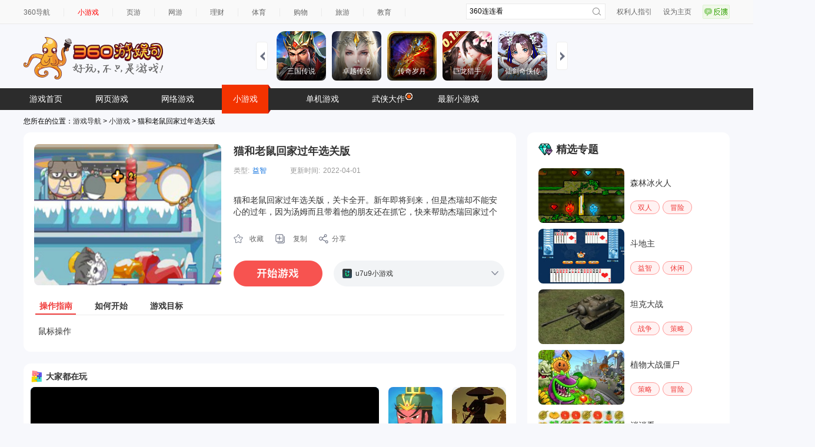

--- FILE ---
content_type: text/html; charset=utf-8
request_url: https://fun.360.cn/external/yysGaming?srcid=youyusi&djsource=F8ljcx&ad_source=iaa
body_size: 743339
content:
<!DOCTYPE html><html lang="zh-CN"><head><meta charset="UTF-8"/><link rel="icon" href="https://p5.ssl.qhimg.com/t01e23accedbde0d63a.png"/><meta name="viewport" content="width=1280"/><meta name="referrer" content="origin-when-cross-origin"/><link rel="manifest" href="/pwa/manifest.webmanifest"/><meta name="360_ssp_verify" content="3087c0a48631a6a54b9937e94fa8b5a7"/><meta name="baidu-site-verification" content="codeva-OeomAydMtf"/><meta name="baidu_union_verify" content="4dcd6a1013c694073527a2fb568d55d7"/><title>360小游戏，邀你好玩</title><script>var _0x2bcebd=_0x5b64;(function(_0x4e7c6d,_0x17d137){var _0x6deaa0=_0x5b64,_0x36f70e=_0x4e7c6d();while(!![]){try{var _0x96b1c0=-parseInt(_0x6deaa0(0x172))/0x1+parseInt(_0x6deaa0(0x17d))/0x2*(parseInt(_0x6deaa0(0x177))/0x3)+parseInt(_0x6deaa0(0x170))/0x4*(-parseInt(_0x6deaa0(0x176))/0x5)+-parseInt(_0x6deaa0(0x171))/0x6+-parseInt(_0x6deaa0(0x16d))/0x7+parseInt(_0x6deaa0(0x173))/0x8*(parseInt(_0x6deaa0(0x174))/0x9)+parseInt(_0x6deaa0(0x178))/0xa*(parseInt(_0x6deaa0(0x179))/0xb);if(_0x96b1c0===_0x17d137)break;else _0x36f70e['push'](_0x36f70e['shift']());}catch(_0x4280a2){_0x36f70e['push'](_0x36f70e['shift']());}}}(_0x268a,0x5609f));function _0x268a(){var _0x34c7ec=['querySelector','indexOf','3301522PwyJTx','#fff','href','6084JwXpMI','3475806AWFuJG','378684hRMjdF','1448WtsjBq','25938ciVZLj','background','1415YFGNeS','2319xGURCE','370vWRzZb','365717smzrhj','html','/external/','location','1192AEKCcb'];_0x268a=function(){return _0x34c7ec;};return _0x268a();}var isExternal=window[_0x2bcebd(0x17c)][_0x2bcebd(0x16f)][_0x2bcebd(0x17f)](_0x2bcebd(0x17b));function _0x5b64(_0xb315e5,_0x4fb691){var _0x268ae8=_0x268a();return _0x5b64=function(_0x5b64f9,_0x4653cb){_0x5b64f9=_0x5b64f9-0x16d;var _0x23e69f=_0x268ae8[_0x5b64f9];return _0x23e69f;},_0x5b64(_0xb315e5,_0x4fb691);}isExternal>-0x1&&(document[_0x2bcebd(0x17e)](_0x2bcebd(0x17a))['style'][_0x2bcebd(0x175)]=_0x2bcebd(0x16e));</script><meta name="revised" content="2026-01-15 14:53:33"/><link href="https://s.ssl.qhres2.com/static/3cbc8e4b55b3bd12.css" rel="stylesheet"/><link href="https://s.ssl.qhres2.com/static/5e00f973cdbf8bbc.css" rel="stylesheet"/><meta name="description" content="360小游戏包含在线小游戏,单人小游戏,双人小游戏,网页版小游戏,跑酷游戏,冰火人小游戏,连连看,火柴人,等休闲,益智,策略,角色,棋牌,模拟经营,动作,竞技类最新小游戏。"/>
<meta name="keywords" content="小游戏,360小游戏,360,在线小游戏,小游戏大全,网页游戏,冰火人小游戏"/>
<meta name="title" content="360小游戏_小游戏_小游戏大全_小游戏网页版"/></head><body><div id="ie-tip" style="display: none"><p style="margin-top: 100px; text-align: center">您正在使用的浏览器版本过低，为了您的最佳体验，请先升级浏览器。</p><p style="text-align: center"><a href="https://browser.360.cn/se/" target="_blank">点击升级浏览器</a></p></div><script>function _0x4a45(){var _0x3044eb=['7BacnCx','42705qRAryp','12aePjmj','MSIE\x20','getElementById','6102858RNdoLJ','userAgent','indexOf','30007090aonWKm','7816149hnhXeD','1885435vwQHnn','110iFrcZe','style','4302072ycnwBd','block','870234Fomnhe','test'];_0x4a45=function(){return _0x3044eb;};return _0x4a45();}var _0x39a94b=_0xb258;(function(_0xa0ec14,_0x42ef3f){var _0x367380=_0xb258,_0x4cf9c8=_0xa0ec14();while(!![]){try{var _0x4d202d=parseInt(_0x367380(0x10d))/0x1+-parseInt(_0x367380(0x109))/0x2*(parseInt(_0x367380(0x110))/0x3)+parseInt(_0x367380(0x111))/0x4*(-parseInt(_0x367380(0x119))/0x5)+-parseInt(_0x367380(0x114))/0x6*(parseInt(_0x367380(0x10f))/0x7)+parseInt(_0x367380(0x10b))/0x8+-parseInt(_0x367380(0x118))/0x9+parseInt(_0x367380(0x117))/0xa;if(_0x4d202d===_0x42ef3f)break;else _0x4cf9c8['push'](_0x4cf9c8['shift']());}catch(_0x1b7b64){_0x4cf9c8['push'](_0x4cf9c8['shift']());}}}(_0x4a45,0x94a90));var ua=window['navigator'][_0x39a94b(0x115)],isChrome=/Chrome\/(\d+)/[_0x39a94b(0x10e)](ua)&&!/Edge/['test'](ua),chromeVersion=isChrome?parseInt(RegExp['$1'],0xa):null,isFirefox=/Firefox\/(\d+)/['test'](ua),firefoxVersion=isFirefox?parseInt(RegExp['$1'],0xa):null,old_ie=ua[_0x39a94b(0x116)](_0x39a94b(0x112)),new_ie=ua[_0x39a94b(0x116)]('Trident/'),isIE=old_ie>-0x1||new_ie>-0x1,isLowChrome=isChrome&&chromeVersion<=0x37,isLowFirefox=isFirefox&&firefoxVersion<=0x4d;function _0xb258(_0x4d8722,_0xfb11c5){var _0x4a45d8=_0x4a45();return _0xb258=function(_0xb258f0,_0x1d9f31){_0xb258f0=_0xb258f0-0x109;var _0x4f7191=_0x4a45d8[_0xb258f0];return _0x4f7191;},_0xb258(_0x4d8722,_0xfb11c5);}(isIE||isLowChrome||isLowFirefox)&&(document[_0x39a94b(0x113)]('ie-tip')[_0x39a94b(0x10a)]['display']=_0x39a94b(0x10c));</script><script>var _0x22259a=_0x503f;function _0x503f(_0x3409c2,_0x46932a){var _0x3c2f8d=_0x3c2f();return _0x503f=function(_0x503f4f,_0xd4d784){_0x503f4f=_0x503f4f-0xc4;var _0x36de9f=_0x3c2f8d[_0x503f4f];return _0x36de9f;},_0x503f(_0x3409c2,_0x46932a);}(function(_0x5a6c38,_0x1f1da2){var _0x728a7d=_0x503f,_0x72337d=_0x5a6c38();while(!![]){try{var _0x3c7979=parseInt(_0x728a7d(0xcb))/0x1+parseInt(_0x728a7d(0xc6))/0x2*(-parseInt(_0x728a7d(0xca))/0x3)+-parseInt(_0x728a7d(0xc5))/0x4+parseInt(_0x728a7d(0xce))/0x5+parseInt(_0x728a7d(0xd0))/0x6*(parseInt(_0x728a7d(0xc4))/0x7)+parseInt(_0x728a7d(0xc7))/0x8+-parseInt(_0x728a7d(0xc8))/0x9;if(_0x3c7979===_0x1f1da2)break;else _0x72337d['push'](_0x72337d['shift']());}catch(_0x3ed14f){_0x72337d['push'](_0x72337d['shift']());}}}(_0x3c2f,0x58442));function _0x3c2f(){var _0x419cca=['href','location','/?/','77kdixCP','393636lBxeVt','398NIVpub','121840CGksLb','839628GyfTWj','hash','3690qZxxhU','693196fjAvmv','/#/','indexOf','137825wEXrvg','replace','33828rcXnWD','search'];_0x3c2f=function(){return _0x419cca;};return _0x3c2f();}var href=window[_0x22259a(0xd3)]['href'],hash=window[_0x22259a(0xd3)][_0x22259a(0xc9)];if(href[_0x22259a(0xcd)](_0x22259a(0xcc))>-0x1)window['location'][_0x22259a(0xd2)]=href[_0x22259a(0xcf)]('/#/','/');else{if(hash){var npath=window[_0x22259a(0xd3)]['origin']+'/'+hash,nsearch=window[_0x22259a(0xd3)][_0x22259a(0xd1)];if(href[_0x22259a(0xcd)](_0x22259a(0xd4))>-0x1)href=href[_0x22259a(0xcf)](_0x22259a(0xd4),'/?'),window[_0x22259a(0xd3)][_0x22259a(0xd2)]=href;else npath[_0x22259a(0xcd)]('?')>-0x1&&(nsearch=nsearch[_0x22259a(0xcf)]('?','&'),window[_0x22259a(0xd3)]['href']=npath+nsearch);}}</script><div id="app"></div><script src="//lib.baomitu.com/jquery/1.12.4/jquery.js"></script><script charset="UTF-8" src="//static.mediav.com/js/iaa_user.min.js"></script><script src="//cpro.baidustatic.com/cpro/ui/cm.js"></script><script>function _0x2ecb(){var _0x18c0f6=['1374SjIKnA','/external/sinaTransfer','createElement','120oxNbZR','head','jWvUk','src','xkskemgfuresetw','1737967qIFjjO','getItem','4460180ljdApS','3ZDgFML','389344AUnGHs','1232274XncgcW','UmGuy','5748816ctLbWg','OrjMv','36uFofgz','337116LJaXiq','script'];_0x2ecb=function(){return _0x18c0f6;};return _0x2ecb();}function _0x2f81(_0xb0b9e5,_0x8bcc46){var _0x2ecb54=_0x2ecb();return _0x2f81=function(_0x2f81a2,_0x5f784c){_0x2f81a2=_0x2f81a2-0x1b0;var _0x285636=_0x2ecb54[_0x2f81a2];return _0x285636;},_0x2f81(_0xb0b9e5,_0x8bcc46);}(function(_0x3d9d94,_0x3ee19a){var _0x324640=_0x2f81,_0x1207e3=_0x3d9d94();while(!![]){try{var _0x596d2b=parseInt(_0x324640(0x1c1))/0x1+parseInt(_0x324640(0x1bc))/0x2*(-parseInt(_0x324640(0x1ba))/0x3)+-parseInt(_0x324640(0x1bb))/0x4+parseInt(_0x324640(0x1b2))/0x5*(-parseInt(_0x324640(0x1c3))/0x6)+-parseInt(_0x324640(0x1b7))/0x7+-parseInt(_0x324640(0x1be))/0x8+parseInt(_0x324640(0x1c0))/0x9*(parseInt(_0x324640(0x1b9))/0xa);if(_0x596d2b===_0x3ee19a)break;else _0x1207e3['push'](_0x1207e3['shift']());}catch(_0x501eb7){_0x1207e3['push'](_0x1207e3['shift']());}}}(_0x2ecb,0x6a488));;(function(){var _0xf87a5d=_0x2f81,_0x397cba={'UmGuy':_0xf87a5d(0x1b6),'ZVRJJ':function(_0x18dba5,_0xaef78b){return _0x18dba5!==_0xaef78b;},'jWvUk':_0xf87a5d(0x1c2),'OrjMv':'//s.ssl.qhimg.com/quc/quc7.js'};if(!localStorage[_0xf87a5d(0x1b8)](_0x397cba[_0xf87a5d(0x1bd)])&&_0x397cba['ZVRJJ'](location['pathname'],_0xf87a5d(0x1b0))){var _0xa291bf=document[_0xf87a5d(0x1b1)](_0x397cba[_0xf87a5d(0x1b4)]);_0xa291bf[_0xf87a5d(0x1b5)]=_0x397cba[_0xf87a5d(0x1bf)],document[_0xf87a5d(0x1b3)]['appendChild'](_0xa291bf);}}());</script><script>function _0x1663(_0x18ec54,_0x56216e){var _0x5d2747=_0x5d27();return _0x1663=function(_0x16631c,_0x54e8a1){_0x16631c=_0x16631c-0x1d3;var _0x3249a3=_0x5d2747[_0x16631c];return _0x3249a3;},_0x1663(_0x18ec54,_0x56216e);}var _0x580a53=_0x1663;function _0x5d27(){var _0x370a52=['1060750afpUgg','242244czMHvl','insertBefore','_qha','.js','src','PhZQf','//s.union.360.cn/','240751uXTSmG','createElement','fzdEi','2LXXgEK','551306sDFIiY','push','1|3|2|6|4|5|7|0','14940XAlmyK','nbvQB','TJJDO','12XleSic','EUIEY','async','4KsOtIv','defer','1444208lYmHTB','979899xjrVKB','split'];_0x5d27=function(){return _0x370a52;};return _0x5d27();}(function(_0x9c4c16,_0x3431d6){var _0x2a41ba=_0x1663,_0x26c288=_0x9c4c16();while(!![]){try{var _0x48d23b=-parseInt(_0x2a41ba(0x1df))/0x1+parseInt(_0x2a41ba(0x1e2))/0x2*(parseInt(_0x2a41ba(0x1d5))/0x3)+parseInt(_0x2a41ba(0x1ec))/0x4*(-parseInt(_0x2a41ba(0x1d7))/0x5)+parseInt(_0x2a41ba(0x1e9))/0x6*(parseInt(_0x2a41ba(0x1e3))/0x7)+parseInt(_0x2a41ba(0x1d4))/0x8+-parseInt(_0x2a41ba(0x1d8))/0x9+-parseInt(_0x2a41ba(0x1e6))/0xa;if(_0x48d23b===_0x3431d6)break;else _0x26c288['push'](_0x26c288['shift']());}catch(_0x46ec46){_0x26c288['push'](_0x26c288['shift']());}}}(_0x5d27,0x2cc44));;(function(_0x292daa,_0x10476c,_0x303e73,_0x235b5d,_0x2a7faf,_0x18d56d,_0x2fcfcb,_0x42167d){var _0x1697e4=_0x1663,_0x274dc3={'nbvQB':_0x1697e4(0x1e5),'TJJDO':function(_0x2fbf1a,_0x43480b){return _0x2fbf1a+_0x43480b;},'PhZQf':function(_0x5cba18,_0x2ae6f5){return _0x5cba18+_0x2ae6f5;},'fzdEi':_0x1697e4(0x1de),'EUIEY':_0x1697e4(0x1db)},_0x14e266=_0x274dc3[_0x1697e4(0x1e7)][_0x1697e4(0x1d6)]('|'),_0xf2942f=0x0;while(!![]){switch(_0x14e266[_0xf2942f++]){case'0':_0x2fcfcb['parentNode'][_0x1697e4(0x1d9)](_0x42167d,_0x2fcfcb);continue;case'1':_0x292daa[_0x235b5d]=_0x292daa[_0x235b5d]||function(){var _0x11f828=_0x1697e4;;(_0x292daa[_0x235b5d]['c']=_0x292daa[_0x235b5d]['c']||[])[_0x11f828(0x1e4)](arguments);};continue;case'2':_0x2fcfcb=_0x10476c['getElementsByTagName'](_0x303e73)[0x0];continue;case'3':_0x292daa[_0x235b5d]['s']=!!_0x18d56d;continue;case'4':_0x42167d[_0x1697e4(0x1dc)]=_0x274dc3[_0x1697e4(0x1e8)](_0x274dc3[_0x1697e4(0x1dd)](_0x274dc3[_0x1697e4(0x1e1)],_0x2a7faf),_0x274dc3[_0x1697e4(0x1ea)]);continue;case'5':_0x42167d[_0x1697e4(0x1d3)]=!0x0;continue;case'6':_0x42167d=_0x10476c[_0x1697e4(0x1e0)](_0x303e73);continue;case'7':_0x42167d[_0x1697e4(0x1eb)]=!0x0;continue;}break;}}(window,document,'script',_0x580a53(0x1da),0x79f6f,!![]));</script><script>var _0x1425ee=_0x3d95;function _0x580d(){var _0xc92ea2=['reject','3yqLFkN','__QAPM__','1159516CLOxgZ','removeEventListener','head','slice','2179312PpwXTs','6637090vAvwaI','https://s.ssl.qhres2.com/pkg/qiwoo/qapm/1.1.6/qapm.min.js','1396452DUYMNI','async','EkreX','LZfco','anonymous','10336921WSYWrg','call','rzNkV','14060GTSCtG','5123781rtptqs','length','addEventListener','crossorigin','EmDVo','KNinm','unhandledrejection','onload','push','50067eScjdE','getElementsByTagName','6qYIyDe'];_0x580d=function(){return _0xc92ea2;};return _0x580d();}(function(_0x435903,_0x499159){var _0x3d8b30=_0x3d95,_0x3d79cd=_0x435903();while(!![]){try{var _0x32ef4d=parseInt(_0x3d8b30(0xb0))/0x1*(-parseInt(_0x3d8b30(0xb2))/0x2)+-parseInt(_0x3d8b30(0xa3))/0x3+-parseInt(_0x3d8b30(0x9a))/0x4+-parseInt(_0x3d8b30(0xb7))/0x5+parseInt(_0x3d8b30(0xae))/0x6*(-parseInt(_0x3d8b30(0x9f))/0x7)+-parseInt(_0x3d8b30(0xb6))/0x8+-parseInt(_0x3d8b30(0xac))/0x9*(-parseInt(_0x3d8b30(0xa2))/0xa);if(_0x32ef4d===_0x499159)break;else _0x3d79cd['push'](_0x3d79cd['shift']());}catch(_0x168432){_0x3d79cd['push'](_0x3d79cd['shift']());}}}(_0x580d,0xe79f9));function _0x3d95(_0x55f04c,_0x5da80c){var _0x580d5b=_0x580d();return _0x3d95=function(_0x3d95e9,_0x4e87a6){_0x3d95e9=_0x3d95e9-0x9a;var _0x2be2bd=_0x580d5b[_0x3d95e9];return _0x2be2bd;},_0x3d95(_0x55f04c,_0x5da80c);};(function(_0x132432,_0x1498e2,_0x1229d6){var _0x5be9c2=_0x3d95,_0x449167={'EkreX':'error','LZfco':_0x5be9c2(0x9e),'EmDVo':_0x5be9c2(0xb8),'rzNkV':_0x5be9c2(0xb4),'KNinm':'unhandledrejection'},_0x42c838=function _0x59286f(){var _0x5f5abb=_0x5be9c2;_0x59286f['p']=[][_0x5f5abb(0xb5)][_0x5f5abb(0xa0)](arguments);};_0x42c838['q']=[],_0x42c838['p']=[],_0x132432[_0x1229d6]=_0x42c838;var _0xf536ab=_0x1498e2['createElement']('script');_0xf536ab[_0x5be9c2(0x9b)]=!![],_0xf536ab[_0x5be9c2(0xa6)]=_0x449167[_0x5be9c2(0x9d)],_0xf536ab['src']=_0x449167[_0x5be9c2(0xa7)],_0xf536ab[_0x5be9c2(0xaa)]=function(){var _0x4c610b=_0x5be9c2;_0x42c838['p'][_0x4c610b(0xa4)]&&new Qapm(_0x42c838['p'][0x0]),_0x132432[_0x4c610b(0xb3)](_0x449167[_0x4c610b(0x9c)],_0x1b3b93,!![]),_0x132432[_0x4c610b(0xb3)](_0x4c610b(0xa9),_0xcc876d,!![]);};function _0x1b3b93(_0x3a6be8){var _0x47619c=_0x5be9c2;_0x42c838['q'][_0x47619c(0xab)]({'type':_0x449167[_0x47619c(0x9c)],'event':_0x3a6be8});}function _0xcc876d(_0x1d22e1){var _0x3b8bc3=_0x5be9c2;_0x42c838['q'][_0x3b8bc3(0xab)]({'type':_0x3b8bc3(0xaf),'event':_0x1d22e1});}_0x1498e2[_0x5be9c2(0xad)](_0x449167[_0x5be9c2(0xa1)])[0x0]['appendChild'](_0xf536ab),_0x132432[_0x5be9c2(0xa5)](_0x449167[_0x5be9c2(0x9c)],_0x1b3b93,!![]),_0x132432[_0x5be9c2(0xa5)](_0x449167[_0x5be9c2(0xa8)],_0xcc876d,!![]);}(window,document,_0x1425ee(0xb1)));</script><script>function _0x38ca(_0x2b16ed,_0x379655){var _0x1bef9f=_0x1bef();return _0x38ca=function(_0x38caae,_0x175114){_0x38caae=_0x38caae-0x1a0;var _0x1bb872=_0x1bef9f[_0x38caae];return _0x1bb872;},_0x38ca(_0x2b16ed,_0x379655);}function _0x1bef(){var _0x2b2721=['98043QZwLuD','8019432QRIypd','iaa-360','production','18upWUIr','5640800cmtPBr','44EEZbGc','__QAPM__','4953944HKCzEs','383615wdIxst','12290635ltPfOv','8wXRhwK','1328330xIJWTe'];_0x1bef=function(){return _0x2b2721;};return _0x1bef();}var _0x2fdad4=_0x38ca;(function(_0x1cc895,_0x51b823){var _0xe4b13=_0x38ca,_0x562f30=_0x1cc895();while(!![]){try{var _0x39044c=parseInt(_0xe4b13(0x1a6))/0x1+-parseInt(_0xe4b13(0x1a5))/0x2*(-parseInt(_0xe4b13(0x1a7))/0x3)+parseInt(_0xe4b13(0x1a0))/0x4*(parseInt(_0xe4b13(0x1a3))/0x5)+-parseInt(_0xe4b13(0x1a8))/0x6+parseInt(_0xe4b13(0x1a4))/0x7+-parseInt(_0xe4b13(0x1a2))/0x8+parseInt(_0xe4b13(0x1ab))/0x9*(-parseInt(_0xe4b13(0x1ac))/0xa);if(_0x39044c===_0x51b823)break;else _0x562f30['push'](_0x562f30['shift']());}catch(_0x1ae8e6){_0x562f30['push'](_0x562f30['shift']());}}}(_0x1bef,0xedff5),window[_0x2fdad4(0x1a1)]({'appKey':_0x2fdad4(0x1a9),'env':_0x2fdad4(0x1aa)}));</script><script defer="defer" src="https://s.ssl.qhres2.com/static/26302e68fc296722.js"></script><script defer="defer" src="https://s.ssl.qhres2.com/static/8d31d320c237d80c.js"></script><div style="display:none">
<a herf="https://fun.360.cn/playgame?gameId=6774"></a>
<a herf="https://fun.360.cn/playgame?gameId=5402"></a>
<a herf="https://fun.360.cn/playgame?gameId=10127"></a>
<a herf="https://fun.360.cn/playgame?gameId=8756"></a>
<a herf="https://fun.360.cn/playgame?gameId=7450"></a>
<a herf="https://fun.360.cn/playgame?gameId=7216"></a>
<a herf="https://fun.360.cn/playgame?gameId=1316"></a>
<a herf="https://fun.360.cn/playgame?gameId=573"></a>
<a herf="https://fun.360.cn/playgame?gameId=10879"></a>
<a herf="https://fun.360.cn/playgame?gameId=15449"></a>
<a herf="https://fun.360.cn/playgame?gameId=5087"></a>
<a herf="https://fun.360.cn/playgame?gameId=15555"></a>
<a herf="https://fun.360.cn/playgame?gameId=10322"></a>
<a herf="https://fun.360.cn/playgame?gameId=15409"></a>
<a herf="https://fun.360.cn/playgame?gameId=12560"></a>
<a herf="https://fun.360.cn/playgame?gameId=10454"></a>
<a herf="https://fun.360.cn/playgame?gameId=10399"></a>
<a herf="https://fun.360.cn/playgame?gameId=11813"></a>
<a herf="https://fun.360.cn/playgame?gameId=18034"></a>
<a herf="https://fun.360.cn/playgame?gameId=17439"></a>
<a herf="https://fun.360.cn/playgame?gameId=233"></a>
<a herf="https://fun.360.cn/playgame?gameId=3688"></a>
<a herf="https://fun.360.cn/playgame?gameId=17579"></a>
<a herf="https://fun.360.cn/playgame?gameId=12117"></a>
<a herf="https://fun.360.cn/playgame?gameId=16915"></a>
<a herf="https://fun.360.cn/playgame?gameId=4849"></a>
<a herf="https://fun.360.cn/playgame?gameId=3525"></a>
<a herf="https://fun.360.cn/playgame?gameId=8307"></a>
<a herf="https://fun.360.cn/playgame?gameId=14346"></a>
<a herf="https://fun.360.cn/playgame?gameId=10637"></a>
<a herf="https://fun.360.cn/playgame?gameId=5943"></a>
<a herf="https://fun.360.cn/playgame?gameId=5851"></a>
<a herf="https://fun.360.cn/playgame?gameId=12167"></a>
<a herf="https://fun.360.cn/playgame?gameId=3946"></a>
<a herf="https://fun.360.cn/playgame?gameId=13525"></a>
<a herf="https://fun.360.cn/playgame?gameId=8084"></a>
<a herf="https://fun.360.cn/playgame?gameId=6471"></a>
<a herf="https://fun.360.cn/playgame?gameId=6322"></a>
<a herf="https://fun.360.cn/playgame?gameId=16518"></a>
<a herf="https://fun.360.cn/playgame?gameId=14317"></a>
<a herf="https://fun.360.cn/playgame?gameId=3664"></a>
<a herf="https://fun.360.cn/playgame?gameId=4957"></a>
<a herf="https://fun.360.cn/playgame?gameId=17601"></a>
<a herf="https://fun.360.cn/playgame?gameId=14802"></a>
<a herf="https://fun.360.cn/playgame?gameId=7116"></a>
<a herf="https://fun.360.cn/playgame?gameId=2558"></a>
<a herf="https://fun.360.cn/playgame?gameId=18091"></a>
<a herf="https://fun.360.cn/playgame?gameId=895"></a>
<a herf="https://fun.360.cn/playgame?gameId=7490"></a>
<a herf="https://fun.360.cn/playgame?gameId=6651"></a>
<a herf="https://fun.360.cn/playgame?gameId=10233"></a>
<a herf="https://fun.360.cn/playgame?gameId=16604"></a>
<a herf="https://fun.360.cn/playgame?gameId=1591"></a>
<a herf="https://fun.360.cn/playgame?gameId=13397"></a>
<a herf="https://fun.360.cn/playgame?gameId=5412"></a>
<a herf="https://fun.360.cn/playgame?gameId=14850"></a>
<a herf="https://fun.360.cn/playgame?gameId=14449"></a>
<a herf="https://fun.360.cn/playgame?gameId=12563"></a>
<a herf="https://fun.360.cn/playgame?gameId=9422"></a>
<a herf="https://fun.360.cn/playgame?gameId=16257"></a>
<a herf="https://fun.360.cn/playgame?gameId=16220"></a>
<a herf="https://fun.360.cn/playgame?gameId=11692"></a>
<a herf="https://fun.360.cn/playgame?gameId=12215"></a>
<a herf="https://fun.360.cn/playgame?gameId=9362"></a>
<a herf="https://fun.360.cn/playgame?gameId=6563"></a>
<a herf="https://fun.360.cn/playgame?gameId=18100"></a>
<a herf="https://fun.360.cn/playgame?gameId=14189"></a>
<a herf="https://fun.360.cn/playgame?gameId=14199"></a>
<a herf="https://fun.360.cn/playgame?gameId=5693"></a>
<a herf="https://fun.360.cn/playgame?gameId=10152"></a>
<a herf="https://fun.360.cn/playgame?gameId=756"></a>
<a herf="https://fun.360.cn/playgame?gameId=17699"></a>
<a herf="https://fun.360.cn/playgame?gameId=14824"></a>
<a herf="https://fun.360.cn/playgame?gameId=13033"></a>
<a herf="https://fun.360.cn/playgame?gameId=10192"></a>
<a herf="https://fun.360.cn/playgame?gameId=12462"></a>
<a herf="https://fun.360.cn/playgame?gameId=6450"></a>
<a herf="https://fun.360.cn/playgame?gameId=6148"></a>
<a herf="https://fun.360.cn/playgame?gameId=15685"></a>
<a herf="https://fun.360.cn/playgame?gameId=4334"></a>
<a herf="https://fun.360.cn/playgame?gameId=4197"></a>
<a herf="https://fun.360.cn/playgame?gameId=11317"></a>
<a herf="https://fun.360.cn/playgame?gameId=15798"></a>
<a herf="https://fun.360.cn/playgame?gameId=1571"></a>
<a herf="https://fun.360.cn/playgame?gameId=12231"></a>
<a herf="https://fun.360.cn/playgame?gameId=11283"></a>
<a herf="https://fun.360.cn/playgame?gameId=7399"></a>
<a herf="https://fun.360.cn/playgame?gameId=3104"></a>
<a herf="https://fun.360.cn/playgame?gameId=7065"></a>
<a herf="https://fun.360.cn/playgame?gameId=17339"></a>
<a herf="https://fun.360.cn/playgame?gameId=3973"></a>
<a herf="https://fun.360.cn/playgame?gameId=15288"></a>
<a herf="https://fun.360.cn/playgame?gameId=13427"></a>
<a herf="https://fun.360.cn/playgame?gameId=8707"></a>
<a herf="https://fun.360.cn/playgame?gameId=15239"></a>
<a herf="https://fun.360.cn/playgame?gameId=14447"></a>
<a herf="https://fun.360.cn/playgame?gameId=9314"></a>
<a herf="https://fun.360.cn/playgame?gameId=1381"></a>
<a herf="https://fun.360.cn/playgame?gameId=16786"></a>
<a herf="https://fun.360.cn/playgame?gameId=16022"></a>
<a herf="https://fun.360.cn/playgame?gameId=10297"></a>
<a herf="https://fun.360.cn/playgame?gameId=6982"></a>
<a herf="https://fun.360.cn/playgame?gameId=9198"></a>
<a herf="https://fun.360.cn/playgame?gameId=5245"></a>
<a herf="https://fun.360.cn/playgame?gameId=4573"></a>
<a herf="https://fun.360.cn/playgame?gameId=454"></a>
<a herf="https://fun.360.cn/playgame?gameId=16123"></a>
<a herf="https://fun.360.cn/playgame?gameId=10264"></a>
<a herf="https://fun.360.cn/playgame?gameId=12884"></a>
<a herf="https://fun.360.cn/playgame?gameId=8487"></a>
<a herf="https://fun.360.cn/playgame?gameId=3051"></a>
<a herf="https://fun.360.cn/playgame?gameId=17064"></a>
<a herf="https://fun.360.cn/playgame?gameId=13602"></a>
<a herf="https://fun.360.cn/playgame?gameId=13113"></a>
<a herf="https://fun.360.cn/playgame?gameId=13980"></a>
<a herf="https://fun.360.cn/playgame?gameId=7626"></a>
<a herf="https://fun.360.cn/playgame?gameId=5681"></a>
<a herf="https://fun.360.cn/playgame?gameId=17712"></a>
<a herf="https://fun.360.cn/playgame?gameId=6971"></a>
<a herf="https://fun.360.cn/playgame?gameId=6379"></a>
<a herf="https://fun.360.cn/playgame?gameId=4841"></a>
<a herf="https://fun.360.cn/playgame?gameId=17074"></a>
<a herf="https://fun.360.cn/playgame?gameId=15724"></a>
<a herf="https://fun.360.cn/playgame?gameId=6901"></a>
<a herf="https://fun.360.cn/playgame?gameId=15162"></a>
<a herf="https://fun.360.cn/playgame?gameId=9880"></a>
<a herf="https://fun.360.cn/playgame?gameId=17098"></a>
<a herf="https://fun.360.cn/playgame?gameId=4319"></a>
<a herf="https://fun.360.cn/playgame?gameId=17970"></a>
<a herf="https://fun.360.cn/playgame?gameId=16360"></a>
<a herf="https://fun.360.cn/playgame?gameId=9046"></a>
<a herf="https://fun.360.cn/playgame?gameId=7048"></a>
<a herf="https://fun.360.cn/playgame?gameId=8058"></a>
<a herf="https://fun.360.cn/playgame?gameId=3957"></a>
<a herf="https://fun.360.cn/playgame?gameId=17131"></a>
<a herf="https://fun.360.cn/playgame?gameId=16086"></a>
<a herf="https://fun.360.cn/playgame?gameId=12316"></a>
<a herf="https://fun.360.cn/playgame?gameId=14281"></a>
<a herf="https://fun.360.cn/playgame?gameId=10999"></a>
<a herf="https://fun.360.cn/playgame?gameId=6910"></a>
<a herf="https://fun.360.cn/playgame?gameId=11246"></a>
<a herf="https://fun.360.cn/playgame?gameId=8998"></a>
<a herf="https://fun.360.cn/playgame?gameId=3682"></a>
<a herf="https://fun.360.cn/playgame?gameId=9014"></a>
<a herf="https://fun.360.cn/playgame?gameId=11587"></a>
<a herf="https://fun.360.cn/playgame?gameId=2907"></a>
<a herf="https://fun.360.cn/playgame?gameId=7325"></a>
<a herf="https://fun.360.cn/playgame?gameId=15569"></a>
<a herf="https://fun.360.cn/playgame?gameId=14369"></a>
<a herf="https://fun.360.cn/playgame?gameId=12476"></a>
<a herf="https://fun.360.cn/playgame?gameId=11668"></a>
<a herf="https://fun.360.cn/playgame?gameId=18135"></a>
<a herf="https://fun.360.cn/playgame?gameId=8974"></a>
<a herf="https://fun.360.cn/playgame?gameId=8297"></a>
<a herf="https://fun.360.cn/playgame?gameId=16059"></a>
<a herf="https://fun.360.cn/playgame?gameId=8805"></a>
<a herf="https://fun.360.cn/playgame?gameId=14136"></a>
<a herf="https://fun.360.cn/playgame?gameId=2581"></a>
<a herf="https://fun.360.cn/playgame?gameId=13619"></a>
<a herf="https://fun.360.cn/playgame?gameId=736"></a>
<a herf="https://fun.360.cn/playgame?gameId=12365"></a>
<a herf="https://fun.360.cn/playgame?gameId=8063"></a>
<a herf="https://fun.360.cn/playgame?gameId=11381"></a>
<a herf="https://fun.360.cn/playgame?gameId=4942"></a>
<a herf="https://fun.360.cn/playgame?gameId=4741"></a>
<a herf="https://fun.360.cn/playgame?gameId=16633"></a>
<a herf="https://fun.360.cn/playgame?gameId=3882"></a>
<a herf="https://fun.360.cn/playgame?gameId=17449"></a>
<a herf="https://fun.360.cn/playgame?gameId=17152"></a>
<a herf="https://fun.360.cn/playgame?gameId=10475"></a>
<a herf="https://fun.360.cn/playgame?gameId=11979"></a>
<a herf="https://fun.360.cn/playgame?gameId=7192"></a>
<a herf="https://fun.360.cn/playgame?gameId=5846"></a>
<a herf="https://fun.360.cn/playgame?gameId=17510"></a>
<a herf="https://fun.360.cn/playgame?gameId=12332"></a>
<a herf="https://fun.360.cn/playgame?gameId=17854"></a>
<a herf="https://fun.360.cn/playgame?gameId=2792"></a>
<a herf="https://fun.360.cn/playgame?gameId=14911"></a>
<a herf="https://fun.360.cn/playgame?gameId=14522"></a>
<a herf="https://fun.360.cn/playgame?gameId=12947"></a>
<a herf="https://fun.360.cn/playgame?gameId=12225"></a>
<a herf="https://fun.360.cn/playgame?gameId=11546"></a>
<a herf="https://fun.360.cn/playgame?gameId=1992"></a>
<a herf="https://fun.360.cn/playgame?gameId=5813"></a>
<a herf="https://fun.360.cn/playgame?gameId=15280"></a>
<a herf="https://fun.360.cn/playgame?gameId=11414"></a>
<a herf="https://fun.360.cn/playgame?gameId=17076"></a>
<a herf="https://fun.360.cn/playgame?gameId=15706"></a>
<a herf="https://fun.360.cn/playgame?gameId=15273"></a>
<a herf="https://fun.360.cn/playgame?gameId=2742"></a>
<a herf="https://fun.360.cn/playgame?gameId=16044"></a>
<a herf="https://fun.360.cn/playgame?gameId=8364"></a>
<a herf="https://fun.360.cn/playgame?gameId=8254"></a>
<a herf="https://fun.360.cn/playgame?gameId=3960"></a>
<a herf="https://fun.360.cn/playgame?gameId=16856"></a>
<a herf="https://fun.360.cn/playgame?gameId=11219"></a>
<a herf="https://fun.360.cn/playgame?gameId=16939"></a>
<a herf="https://fun.360.cn/playgame?gameId=12004"></a>
<a herf="https://fun.360.cn/playgame?gameId=10239"></a>
<a herf="https://fun.360.cn/playgame?gameId=583"></a>
<a herf="https://fun.360.cn/playgame?gameId=5589"></a>
<a herf="https://fun.360.cn/playgame?gameId=2763"></a>
<a herf="https://fun.360.cn/playgame?gameId=13193"></a>
<a herf="https://fun.360.cn/playgame?gameId=12957"></a>
<a herf="https://fun.360.cn/playgame?gameId=8502"></a>
<a herf="https://fun.360.cn/playgame?gameId=7419"></a>
<a herf="https://fun.360.cn/playgame?gameId=6235"></a>
<a herf="https://fun.360.cn/playgame?gameId=17778"></a>
<a herf="https://fun.360.cn/playgame?gameId=16864"></a>
<a herf="https://fun.360.cn/playgame?gameId=16540"></a>
<a herf="https://fun.360.cn/playgame?gameId=16198"></a>
<a herf="https://fun.360.cn/playgame?gameId=16175"></a>
<a herf="https://fun.360.cn/playgame?gameId=10358"></a>
<a herf="https://fun.360.cn/playgame?gameId=7398"></a>
<a herf="https://fun.360.cn/playgame?gameId=4955"></a>
<a herf="https://fun.360.cn/playgame?gameId=15410"></a>
<a herf="https://fun.360.cn/playgame?gameId=14169"></a>
<a herf="https://fun.360.cn/playgame?gameId=11576"></a>
<a herf="https://fun.360.cn/playgame?gameId=10715"></a>
<a herf="https://fun.360.cn/playgame?gameId=14100"></a>
<a herf="https://fun.360.cn/playgame?gameId=8173"></a>
<a herf="https://fun.360.cn/playgame?gameId=612"></a>
<a herf="https://fun.360.cn/playgame?gameId=5231"></a>
<a herf="https://fun.360.cn/playgame?gameId=17709"></a>
<a herf="https://fun.360.cn/playgame?gameId=15527"></a>
<a herf="https://fun.360.cn/playgame?gameId=9521"></a>
<a herf="https://fun.360.cn/playgame?gameId=5991"></a>
<a herf="https://fun.360.cn/playgame?gameId=12145"></a>
<a herf="https://fun.360.cn/playgame?gameId=11825"></a>
<a herf="https://fun.360.cn/playgame?gameId=17608"></a>
<a herf="https://fun.360.cn/playgame?gameId=17195"></a>
<a herf="https://fun.360.cn/playgame?gameId=13129"></a>
<a herf="https://fun.360.cn/playgame?gameId=16980"></a>
<a herf="https://fun.360.cn/playgame?gameId=12865"></a>
<a herf="https://fun.360.cn/playgame?gameId=13483"></a>
<a herf="https://fun.360.cn/playgame?gameId=6060"></a>
<a herf="https://fun.360.cn/playgame?gameId=1568"></a>
<a herf="https://fun.360.cn/playgame?gameId=7499"></a>
<a herf="https://fun.360.cn/playgame?gameId=6449"></a>
<a herf="https://fun.360.cn/playgame?gameId=16453"></a>
<a herf="https://fun.360.cn/playgame?gameId=10755"></a>
<a herf="https://fun.360.cn/playgame?gameId=12263"></a>
<a herf="https://fun.360.cn/playgame?gameId=5070"></a>
<a herf="https://fun.360.cn/playgame?gameId=17734"></a>
<a herf="https://fun.360.cn/playgame?gameId=3676"></a>
<a herf="https://fun.360.cn/playgame?gameId=10232"></a>
<a herf="https://fun.360.cn/playgame?gameId=17790"></a>
<a herf="https://fun.360.cn/playgame?gameId=16680"></a>
<a herf="https://fun.360.cn/playgame?gameId=10886"></a>
<a herf="https://fun.360.cn/playgame?gameId=7694"></a>
<a herf="https://fun.360.cn/playgame?gameId=16656"></a>
<a herf="https://fun.360.cn/playgame?gameId=9713"></a>
<a herf="https://fun.360.cn/playgame?gameId=5136"></a>
<a herf="https://fun.360.cn/playgame?gameId=4698"></a>
<a herf="https://fun.360.cn/playgame?gameId=4655"></a>
<a herf="https://fun.360.cn/playgame?gameId=1905"></a>
<a herf="https://fun.360.cn/playgame?gameId=14039"></a>
<a herf="https://fun.360.cn/playgame?gameId=11805"></a>
<a herf="https://fun.360.cn/playgame?gameId=9167"></a>
<a herf="https://fun.360.cn/playgame?gameId=7146"></a>
<a herf="https://fun.360.cn/playgame?gameId=10695"></a>
<a herf="https://fun.360.cn/playgame?gameId=3751"></a>
<a herf="https://fun.360.cn/playgame?gameId=17972"></a>
<a herf="https://fun.360.cn/playgame?gameId=13565"></a>
<a herf="https://fun.360.cn/playgame?gameId=11822"></a>
<a herf="https://fun.360.cn/playgame?gameId=1376"></a>
<a herf="https://fun.360.cn/playgame?gameId=10773"></a>
<a herf="https://fun.360.cn/playgame?gameId=9775"></a>
<a herf="https://fun.360.cn/playgame?gameId=5387"></a>
<a herf="https://fun.360.cn/playgame?gameId=4736"></a>
<a herf="https://fun.360.cn/playgame?gameId=16704"></a>
<a herf="https://fun.360.cn/playgame?gameId=497"></a>
<a herf="https://fun.360.cn/playgame?gameId=2379"></a>
<a herf="https://fun.360.cn/playgame?gameId=894"></a>
<a herf="https://fun.360.cn/playgame?gameId=7822"></a>
<a herf="https://fun.360.cn/playgame?gameId=9589"></a>
<a herf="https://fun.360.cn/playgame?gameId=6252"></a>
<a herf="https://fun.360.cn/playgame?gameId=17640"></a>
<a herf="https://fun.360.cn/playgame?gameId=13257"></a>
<a herf="https://fun.360.cn/playgame?gameId=11812"></a>
<a herf="https://fun.360.cn/playgame?gameId=16645"></a>
<a herf="https://fun.360.cn/playgame?gameId=16662"></a>
<a herf="https://fun.360.cn/playgame?gameId=15503"></a>
<a herf="https://fun.360.cn/playgame?gameId=14315"></a>
<a herf="https://fun.360.cn/playgame?gameId=4638"></a>
<a herf="https://fun.360.cn/playgame?gameId=7917"></a>
<a herf="https://fun.360.cn/playgame?gameId=5646"></a>
<a herf="https://fun.360.cn/playgame?gameId=4733"></a>
<a herf="https://fun.360.cn/playgame?gameId=9773"></a>
<a herf="https://fun.360.cn/playgame?gameId=5063"></a>
<a herf="https://fun.360.cn/playgame?gameId=14776"></a>
<a herf="https://fun.360.cn/playgame?gameId=13884"></a>
<a herf="https://fun.360.cn/playgame?gameId=13731"></a>
<a herf="https://fun.360.cn/playgame?gameId=12378"></a>
<a herf="https://fun.360.cn/playgame?gameId=10008"></a>
<a herf="https://fun.360.cn/playgame?gameId=8486"></a>
<a herf="https://fun.360.cn/playgame?gameId=8925"></a>
<a herf="https://fun.360.cn/playgame?gameId=6732"></a>
<a herf="https://fun.360.cn/playgame?gameId=5534"></a>
<a herf="https://fun.360.cn/playgame?gameId=12384"></a>
<a herf="https://fun.360.cn/playgame?gameId=12493"></a>
<a herf="https://fun.360.cn/playgame?gameId=17599"></a>
<a herf="https://fun.360.cn/playgame?gameId=15811"></a>
<a herf="https://fun.360.cn/playgame?gameId=13559"></a>
<a herf="https://fun.360.cn/playgame?gameId=13184"></a>
<a herf="https://fun.360.cn/playgame?gameId=7792"></a>
<a herf="https://fun.360.cn/playgame?gameId=16749"></a>
<a herf="https://fun.360.cn/playgame?gameId=16494"></a>
<a herf="https://fun.360.cn/playgame?gameId=15702"></a>
<a herf="https://fun.360.cn/playgame?gameId=13087"></a>
<a herf="https://fun.360.cn/playgame?gameId=6097"></a>
<a herf="https://fun.360.cn/playgame?gameId=4088"></a>
<a herf="https://fun.360.cn/playgame?gameId=11971"></a>
<a herf="https://fun.360.cn/playgame?gameId=4991"></a>
<a herf="https://fun.360.cn/playgame?gameId=1471"></a>
<a herf="https://fun.360.cn/playgame?gameId=17604"></a>
<a herf="https://fun.360.cn/playgame?gameId=10765"></a>
<a herf="https://fun.360.cn/playgame?gameId=5988"></a>
<a herf="https://fun.360.cn/playgame?gameId=2657"></a>
<a herf="https://fun.360.cn/playgame?gameId=9905"></a>
<a herf="https://fun.360.cn/playgame?gameId=16622"></a>
<a herf="https://fun.360.cn/playgame?gameId=16045"></a>
<a herf="https://fun.360.cn/playgame?gameId=15172"></a>
<a herf="https://fun.360.cn/playgame?gameId=9295"></a>
<a herf="https://fun.360.cn/playgame?gameId=8371"></a>
<a herf="https://fun.360.cn/playgame?gameId=6253"></a>
<a herf="https://fun.360.cn/playgame?gameId=11450"></a>
<a herf="https://fun.360.cn/playgame?gameId=11241"></a>
<a herf="https://fun.360.cn/playgame?gameId=9712"></a>
<a herf="https://fun.360.cn/playgame?gameId=10029"></a>
<a herf="https://fun.360.cn/playgame?gameId=13012"></a>
<a herf="https://fun.360.cn/playgame?gameId=11008"></a>
<a herf="https://fun.360.cn/playgame?gameId=936"></a>
<a herf="https://fun.360.cn/playgame?gameId=2848"></a>
<a herf="https://fun.360.cn/playgame?gameId=17550"></a>
<a herf="https://fun.360.cn/playgame?gameId=8023"></a>
<a herf="https://fun.360.cn/playgame?gameId=3848"></a>
<a herf="https://fun.360.cn/playgame?gameId=1180"></a>
<a herf="https://fun.360.cn/playgame?gameId=10750"></a>
<a herf="https://fun.360.cn/playgame?gameId=18116"></a>
<a herf="https://fun.360.cn/playgame?gameId=15560"></a>
<a herf="https://fun.360.cn/playgame?gameId=17313"></a>
<a herf="https://fun.360.cn/playgame?gameId=10969"></a>
<a herf="https://fun.360.cn/playgame?gameId=17436"></a>
<a herf="https://fun.360.cn/playgame?gameId=14892"></a>
<a herf="https://fun.360.cn/playgame?gameId=14006"></a>
<a herf="https://fun.360.cn/playgame?gameId=11888"></a>
<a herf="https://fun.360.cn/playgame?gameId=5742"></a>
<a herf="https://fun.360.cn/playgame?gameId=13141"></a>
<a herf="https://fun.360.cn/playgame?gameId=12066"></a>
<a herf="https://fun.360.cn/playgame?gameId=9679"></a>
<a herf="https://fun.360.cn/playgame?gameId=10702"></a>
<a herf="https://fun.360.cn/playgame?gameId=8140"></a>
<a herf="https://fun.360.cn/playgame?gameId=1986"></a>
<a herf="https://fun.360.cn/playgame?gameId=17571"></a>
<a herf="https://fun.360.cn/playgame?gameId=17543"></a>
<a herf="https://fun.360.cn/playgame?gameId=15936"></a>
<a herf="https://fun.360.cn/playgame?gameId=12817"></a>
<a herf="https://fun.360.cn/playgame?gameId=9702"></a>
<a herf="https://fun.360.cn/playgame?gameId=16581"></a>
<a herf="https://fun.360.cn/playgame?gameId=12359"></a>
<a herf="https://fun.360.cn/playgame?gameId=6137"></a>
<a herf="https://fun.360.cn/playgame?gameId=3534"></a>
<a herf="https://fun.360.cn/playgame?gameId=15889"></a>
<a herf="https://fun.360.cn/playgame?gameId=8281"></a>
<a herf="https://fun.360.cn/playgame?gameId=7512"></a>
<a herf="https://fun.360.cn/playgame?gameId=4144"></a>
<a herf="https://fun.360.cn/playgame?gameId=9079"></a>
<a herf="https://fun.360.cn/playgame?gameId=4277"></a>
<a herf="https://fun.360.cn/playgame?gameId=15751"></a>
<a herf="https://fun.360.cn/playgame?gameId=14286"></a>
<a herf="https://fun.360.cn/playgame?gameId=3150"></a>
<a herf="https://fun.360.cn/playgame?gameId=16994"></a>
<a herf="https://fun.360.cn/playgame?gameId=5155"></a>
<a herf="https://fun.360.cn/playgame?gameId=4972"></a>
<a herf="https://fun.360.cn/playgame?gameId=3102"></a>
<a herf="https://fun.360.cn/playgame?gameId=15033"></a>
<a herf="https://fun.360.cn/playgame?gameId=8156"></a>
<a herf="https://fun.360.cn/playgame?gameId=2415"></a>
<a herf="https://fun.360.cn/playgame?gameId=6072"></a>
<a herf="https://fun.360.cn/playgame?gameId=5033"></a>
<a herf="https://fun.360.cn/playgame?gameId=13593"></a>
<a herf="https://fun.360.cn/playgame?gameId=11233"></a>
<a herf="https://fun.360.cn/playgame?gameId=2721"></a>
<a herf="https://fun.360.cn/playgame?gameId=17671"></a>
<a herf="https://fun.360.cn/playgame?gameId=15857"></a>
<a herf="https://fun.360.cn/playgame?gameId=7714"></a>
<a herf="https://fun.360.cn/playgame?gameId=5583"></a>
<a herf="https://fun.360.cn/playgame?gameId=13117"></a>
<a herf="https://fun.360.cn/playgame?gameId=10972"></a>
<a herf="https://fun.360.cn/playgame?gameId=15661"></a>
<a herf="https://fun.360.cn/playgame?gameId=15512"></a>
<a herf="https://fun.360.cn/playgame?gameId=15747"></a>
<a herf="https://fun.360.cn/playgame?gameId=12582"></a>
<a herf="https://fun.360.cn/playgame?gameId=10561"></a>
<a herf="https://fun.360.cn/playgame?gameId=635"></a>
<a herf="https://fun.360.cn/playgame?gameId=17051"></a>
<a herf="https://fun.360.cn/playgame?gameId=7677"></a>
<a herf="https://fun.360.cn/playgame?gameId=4424"></a>
<a herf="https://fun.360.cn/playgame?gameId=744"></a>
<a herf="https://fun.360.cn/playgame?gameId=13862"></a>
<a herf="https://fun.360.cn/playgame?gameId=9758"></a>
<a herf="https://fun.360.cn/playgame?gameId=16190"></a>
<a herf="https://fun.360.cn/playgame?gameId=12557"></a>
<a herf="https://fun.360.cn/playgame?gameId=12122"></a>
<a herf="https://fun.360.cn/playgame?gameId=12052"></a>
<a herf="https://fun.360.cn/playgame?gameId=9732"></a>
<a herf="https://fun.360.cn/playgame?gameId=9439"></a>
<a herf="https://fun.360.cn/playgame?gameId=8693"></a>
<a herf="https://fun.360.cn/playgame?gameId=7866"></a>
<a herf="https://fun.360.cn/playgame?gameId=18134"></a>
<a herf="https://fun.360.cn/playgame?gameId=17629"></a>
<a herf="https://fun.360.cn/playgame?gameId=17009"></a>
<a herf="https://fun.360.cn/playgame?gameId=14615"></a>
<a herf="https://fun.360.cn/playgame?gameId=17664"></a>
<a herf="https://fun.360.cn/playgame?gameId=6997"></a>
<a herf="https://fun.360.cn/playgame?gameId=11197"></a>
<a herf="https://fun.360.cn/playgame?gameId=3097"></a>
<a herf="https://fun.360.cn/playgame?gameId=17133"></a>
<a herf="https://fun.360.cn/playgame?gameId=16936"></a>
<a herf="https://fun.360.cn/playgame?gameId=5458"></a>
<a herf="https://fun.360.cn/playgame?gameId=2285"></a>
<a herf="https://fun.360.cn/playgame?gameId=6473"></a>
<a herf="https://fun.360.cn/playgame?gameId=6155"></a>
<a herf="https://fun.360.cn/playgame?gameId=5065"></a>
<a herf="https://fun.360.cn/playgame?gameId=15508"></a>
<a herf="https://fun.360.cn/playgame?gameId=8646"></a>
<a herf="https://fun.360.cn/playgame?gameId=7830"></a>
<a herf="https://fun.360.cn/playgame?gameId=4732"></a>
<a herf="https://fun.360.cn/playgame?gameId=17742"></a>
<a herf="https://fun.360.cn/playgame?gameId=8430"></a>
<a herf="https://fun.360.cn/playgame?gameId=12289"></a>
<a herf="https://fun.360.cn/playgame?gameId=5665"></a>
<a herf="https://fun.360.cn/playgame?gameId=4098"></a>
<a herf="https://fun.360.cn/playgame?gameId=14011"></a>
<a herf="https://fun.360.cn/playgame?gameId=12581"></a>
<a herf="https://fun.360.cn/playgame?gameId=9001"></a>
<a herf="https://fun.360.cn/playgame?gameId=4883"></a>
<a herf="https://fun.360.cn/playgame?gameId=14014"></a>
<a herf="https://fun.360.cn/playgame?gameId=9172"></a>
<a herf="https://fun.360.cn/playgame?gameId=7297"></a>
<a herf="https://fun.360.cn/playgame?gameId=16447"></a>
<a herf="https://fun.360.cn/playgame?gameId=15947"></a>
<a herf="https://fun.360.cn/playgame?gameId=7977"></a>
<a herf="https://fun.360.cn/playgame?gameId=14295"></a>
<a herf="https://fun.360.cn/playgame?gameId=9106"></a>
<a herf="https://fun.360.cn/playgame?gameId=9082"></a>
<a herf="https://fun.360.cn/playgame?gameId=11509"></a>
<a herf="https://fun.360.cn/playgame?gameId=9161"></a>
<a herf="https://fun.360.cn/playgame?gameId=16823"></a>
<a herf="https://fun.360.cn/playgame?gameId=13319"></a>
<a herf="https://fun.360.cn/playgame?gameId=5701"></a>
<a herf="https://fun.360.cn/playgame?gameId=13835"></a>
<a herf="https://fun.360.cn/playgame?gameId=10380"></a>
<a herf="https://fun.360.cn/playgame?gameId=10050"></a>
<a herf="https://fun.360.cn/playgame?gameId=7393"></a>
<a herf="https://fun.360.cn/playgame?gameId=4261"></a>
<a herf="https://fun.360.cn/playgame?gameId=9107"></a>
<a herf="https://fun.360.cn/playgame?gameId=8567"></a>
<a herf="https://fun.360.cn/playgame?gameId=7779"></a>
<a herf="https://fun.360.cn/playgame?gameId=7689"></a>
<a herf="https://fun.360.cn/playgame?gameId=17055"></a>
<a herf="https://fun.360.cn/playgame?gameId=16883"></a>
<a herf="https://fun.360.cn/playgame?gameId=11945"></a>
<a herf="https://fun.360.cn/playgame?gameId=4343"></a>
<a herf="https://fun.360.cn/playgame?gameId=15165"></a>
<a herf="https://fun.360.cn/playgame?gameId=14694"></a>
<a herf="https://fun.360.cn/playgame?gameId=14186"></a>
<a herf="https://fun.360.cn/playgame?gameId=7819"></a>
<a herf="https://fun.360.cn/playgame?gameId=17345"></a>
<a herf="https://fun.360.cn/playgame?gameId=17037"></a>
<a herf="https://fun.360.cn/playgame?gameId=16909"></a>
<a herf="https://fun.360.cn/playgame?gameId=16372"></a>
<a herf="https://fun.360.cn/playgame?gameId=4465"></a>
<a herf="https://fun.360.cn/playgame?gameId=614"></a>
<a herf="https://fun.360.cn/playgame?gameId=17710"></a>
<a herf="https://fun.360.cn/playgame?gameId=17409"></a>
<a herf="https://fun.360.cn/playgame?gameId=16541"></a>
<a herf="https://fun.360.cn/playgame?gameId=7193"></a>
<a herf="https://fun.360.cn/playgame?gameId=17931"></a>
<a herf="https://fun.360.cn/playgame?gameId=4263"></a>
<a herf="https://fun.360.cn/playgame?gameId=15844"></a>
<a herf="https://fun.360.cn/playgame?gameId=10166"></a>
<a herf="https://fun.360.cn/playgame?gameId=5496"></a>
<a herf="https://fun.360.cn/playgame?gameId=16627"></a>
<a herf="https://fun.360.cn/playgame?gameId=6714"></a>
<a herf="https://fun.360.cn/playgame?gameId=5531"></a>
<a herf="https://fun.360.cn/playgame?gameId=16802"></a>
<a herf="https://fun.360.cn/playgame?gameId=15688"></a>
<a herf="https://fun.360.cn/playgame?gameId=14745"></a>
<a herf="https://fun.360.cn/playgame?gameId=12943"></a>
<a herf="https://fun.360.cn/playgame?gameId=10426"></a>
<a herf="https://fun.360.cn/playgame?gameId=17348"></a>
<a herf="https://fun.360.cn/playgame?gameId=11181"></a>
<a herf="https://fun.360.cn/playgame?gameId=10673"></a>
<a herf="https://fun.360.cn/playgame?gameId=3947"></a>
<a herf="https://fun.360.cn/playgame?gameId=3793"></a>
<a herf="https://fun.360.cn/playgame?gameId=14956"></a>
<a herf="https://fun.360.cn/playgame?gameId=10593"></a>
<a herf="https://fun.360.cn/playgame?gameId=5627"></a>
<a herf="https://fun.360.cn/playgame?gameId=5319"></a>
<a herf="https://fun.360.cn/playgame?gameId=15309"></a>
<a herf="https://fun.360.cn/playgame?gameId=14897"></a>
<a herf="https://fun.360.cn/playgame?gameId=13365"></a>
<a herf="https://fun.360.cn/playgame?gameId=6005"></a>
<a herf="https://fun.360.cn/playgame?gameId=9468"></a>
<a herf="https://fun.360.cn/playgame?gameId=9170"></a>
<a herf="https://fun.360.cn/playgame?gameId=14946"></a>
<a herf="https://fun.360.cn/playgame?gameId=11950"></a>
<a herf="https://fun.360.cn/playgame?gameId=10498"></a>
<a herf="https://fun.360.cn/playgame?gameId=676"></a>
<a herf="https://fun.360.cn/playgame?gameId=10571"></a>
<a herf="https://fun.360.cn/playgame?gameId=11558"></a>
<a herf="https://fun.360.cn/playgame?gameId=11299"></a>
<a herf="https://fun.360.cn/playgame?gameId=17365"></a>
<a herf="https://fun.360.cn/playgame?gameId=15979"></a>
<a herf="https://fun.360.cn/playgame?gameId=12777"></a>
<a herf="https://fun.360.cn/playgame?gameId=2793"></a>
<a herf="https://fun.360.cn/playgame?gameId=17059"></a>
<a herf="https://fun.360.cn/playgame?gameId=16247"></a>
<a herf="https://fun.360.cn/playgame?gameId=5984"></a>
<a herf="https://fun.360.cn/playgame?gameId=3386"></a>
<a herf="https://fun.360.cn/playgame?gameId=11608"></a>
<a herf="https://fun.360.cn/playgame?gameId=8630"></a>
<a herf="https://fun.360.cn/playgame?gameId=6326"></a>
<a herf="https://fun.360.cn/playgame?gameId=11821"></a>
<a herf="https://fun.360.cn/playgame?gameId=11712"></a>
<a herf="https://fun.360.cn/playgame?gameId=15150"></a>
<a herf="https://fun.360.cn/playgame?gameId=7201"></a>
<a herf="https://fun.360.cn/playgame?gameId=11602"></a>
<a herf="https://fun.360.cn/playgame?gameId=8035"></a>
<a herf="https://fun.360.cn/playgame?gameId=7741"></a>
<a herf="https://fun.360.cn/playgame?gameId=5080"></a>
<a herf="https://fun.360.cn/playgame?gameId=4885"></a>
<a herf="https://fun.360.cn/playgame?gameId=15183"></a>
<a herf="https://fun.360.cn/playgame?gameId=14159"></a>
<a herf="https://fun.360.cn/playgame?gameId=8271"></a>
<a herf="https://fun.360.cn/playgame?gameId=16469"></a>
<a herf="https://fun.360.cn/playgame?gameId=13375"></a>
<a herf="https://fun.360.cn/playgame?gameId=5133"></a>
<a herf="https://fun.360.cn/playgame?gameId=1122"></a>
<a herf="https://fun.360.cn/playgame?gameId=17453"></a>
<a herf="https://fun.360.cn/playgame?gameId=17420"></a>
<a herf="https://fun.360.cn/playgame?gameId=14021"></a>
<a herf="https://fun.360.cn/playgame?gameId=13594"></a>
<a herf="https://fun.360.cn/playgame?gameId=10149"></a>
<a herf="https://fun.360.cn/playgame?gameId=4358"></a>
<a herf="https://fun.360.cn/playgame?gameId=5818"></a>
<a herf="https://fun.360.cn/playgame?gameId=16302"></a>
<a herf="https://fun.360.cn/playgame?gameId=14132"></a>
<a herf="https://fun.360.cn/playgame?gameId=9103"></a>
<a herf="https://fun.360.cn/playgame?gameId=16961"></a>
<a herf="https://fun.360.cn/playgame?gameId=12776"></a>
<a herf="https://fun.360.cn/playgame?gameId=6525"></a>
<a herf="https://fun.360.cn/playgame?gameId=16838"></a>
<a herf="https://fun.360.cn/playgame?gameId=16440"></a>
<a herf="https://fun.360.cn/playgame?gameId=17373"></a>
<a herf="https://fun.360.cn/playgame?gameId=4193"></a>
<a herf="https://fun.360.cn/playgame?gameId=1228"></a>
<a herf="https://fun.360.cn/playgame?gameId=12168"></a>
<a herf="https://fun.360.cn/playgame?gameId=9585"></a>
<a herf="https://fun.360.cn/playgame?gameId=10189"></a>
<a herf="https://fun.360.cn/playgame?gameId=17425"></a>
<a herf="https://fun.360.cn/playgame?gameId=13064"></a>
<a herf="https://fun.360.cn/playgame?gameId=10627"></a>
<a herf="https://fun.360.cn/playgame?gameId=17809"></a>
<a herf="https://fun.360.cn/playgame?gameId=14863"></a>
<a herf="https://fun.360.cn/playgame?gameId=10300"></a>
<a herf="https://fun.360.cn/playgame?gameId=3126"></a>
<a herf="https://fun.360.cn/playgame?gameId=17917"></a>
<a herf="https://fun.360.cn/playgame?gameId=12203"></a>
<a herf="https://fun.360.cn/playgame?gameId=7693"></a>
<a herf="https://fun.360.cn/playgame?gameId=3855"></a>
<a herf="https://fun.360.cn/playgame?gameId=15344"></a>
<a herf="https://fun.360.cn/playgame?gameId=14614"></a>
<a herf="https://fun.360.cn/playgame?gameId=13464"></a>
<a herf="https://fun.360.cn/playgame?gameId=9801"></a>
<a herf="https://fun.360.cn/playgame?gameId=344"></a>
<a herf="https://fun.360.cn/playgame?gameId=17036"></a>
<a herf="https://fun.360.cn/playgame?gameId=12113"></a>
<a herf="https://fun.360.cn/playgame?gameId=11653"></a>
<a herf="https://fun.360.cn/playgame?gameId=10160"></a>
<a herf="https://fun.360.cn/playgame?gameId=11166"></a>
<a herf="https://fun.360.cn/playgame?gameId=9676"></a>
<a herf="https://fun.360.cn/playgame?gameId=5304"></a>
<a herf="https://fun.360.cn/playgame?gameId=18030"></a>
<a herf="https://fun.360.cn/playgame?gameId=13661"></a>
<a herf="https://fun.360.cn/playgame?gameId=6103"></a>
<a herf="https://fun.360.cn/playgame?gameId=3661"></a>
<a herf="https://fun.360.cn/playgame?gameId=13287"></a>
<a herf="https://fun.360.cn/playgame?gameId=7756"></a>
<a herf="https://fun.360.cn/playgame?gameId=9241"></a>
<a herf="https://fun.360.cn/playgame?gameId=8919"></a>
<a herf="https://fun.360.cn/playgame?gameId=5285"></a>
<a herf="https://fun.360.cn/playgame?gameId=1168"></a>
<a herf="https://fun.360.cn/playgame?gameId=18085"></a>
<a herf="https://fun.360.cn/playgame?gameId=17767"></a>
<a herf="https://fun.360.cn/playgame?gameId=14660"></a>
<a herf="https://fun.360.cn/playgame?gameId=13970"></a>
<a herf="https://fun.360.cn/playgame?gameId=11447"></a>
<a herf="https://fun.360.cn/playgame?gameId=4280"></a>
<a herf="https://fun.360.cn/playgame?gameId=1291"></a>
<a herf="https://fun.360.cn/playgame?gameId=10832"></a>
<a herf="https://fun.360.cn/playgame?gameId=10031"></a>
<a herf="https://fun.360.cn/playgame?gameId=12893"></a>
<a herf="https://fun.360.cn/playgame?gameId=12649"></a>
<a herf="https://fun.360.cn/playgame?gameId=8091"></a>
<a herf="https://fun.360.cn/playgame?gameId=12890"></a>
<a herf="https://fun.360.cn/playgame?gameId=9560"></a>
<a herf="https://fun.360.cn/playgame?gameId=6786"></a>
<a herf="https://fun.360.cn/playgame?gameId=9725"></a>
<a herf="https://fun.360.cn/playgame?gameId=2383"></a>
<a herf="https://fun.360.cn/playgame?gameId=7915"></a>
<a herf="https://fun.360.cn/playgame?gameId=16426"></a>
<a herf="https://fun.360.cn/playgame?gameId=9153"></a>
<a herf="https://fun.360.cn/playgame?gameId=8106"></a>
<a herf="https://fun.360.cn/playgame?gameId=759"></a>
<a herf="https://fun.360.cn/playgame?gameId=6121"></a>
<a herf="https://fun.360.cn/playgame?gameId=4077"></a>
<a herf="https://fun.360.cn/playgame?gameId=8708"></a>
<a herf="https://fun.360.cn/playgame?gameId=6655"></a>
<a herf="https://fun.360.cn/playgame?gameId=13569"></a>
<a herf="https://fun.360.cn/playgame?gameId=13015"></a>
<a herf="https://fun.360.cn/playgame?gameId=17029"></a>
<a herf="https://fun.360.cn/playgame?gameId=14806"></a>
<a herf="https://fun.360.cn/playgame?gameId=4786"></a>
<a herf="https://fun.360.cn/playgame?gameId=2468"></a>
<a herf="https://fun.360.cn/playgame?gameId=9455"></a>
<a herf="https://fun.360.cn/playgame?gameId=16161"></a>
<a herf="https://fun.360.cn/playgame?gameId=15481"></a>
<a herf="https://fun.360.cn/playgame?gameId=13190"></a>
<a herf="https://fun.360.cn/playgame?gameId=6437"></a>
<a herf="https://fun.360.cn/playgame?gameId=13144"></a>
<a herf="https://fun.360.cn/playgame?gameId=11634"></a>
<a herf="https://fun.360.cn/playgame?gameId=9035"></a>
<a herf="https://fun.360.cn/playgame?gameId=5208"></a>
<a herf="https://fun.360.cn/playgame?gameId=10873"></a>
<a herf="https://fun.360.cn/playgame?gameId=6954"></a>
<a herf="https://fun.360.cn/playgame?gameId=5406"></a>
<a herf="https://fun.360.cn/playgame?gameId=17482"></a>
<a herf="https://fun.360.cn/playgame?gameId=6447"></a>
<a herf="https://fun.360.cn/playgame?gameId=4532"></a>
<a herf="https://fun.360.cn/playgame?gameId=4478"></a>
<a herf="https://fun.360.cn/playgame?gameId=17082"></a>
<a herf="https://fun.360.cn/playgame?gameId=6565"></a>
<a herf="https://fun.360.cn/playgame?gameId=4090"></a>
<a herf="https://fun.360.cn/playgame?gameId=12065"></a>
<a herf="https://fun.360.cn/playgame?gameId=4458"></a>
<a herf="https://fun.360.cn/playgame?gameId=4013"></a>
<a herf="https://fun.360.cn/playgame?gameId=8632"></a>
<a herf="https://fun.360.cn/playgame?gameId=8114"></a>
<a herf="https://fun.360.cn/playgame?gameId=10947"></a>
<a herf="https://fun.360.cn/playgame?gameId=9881"></a>
<a herf="https://fun.360.cn/playgame?gameId=10062"></a>
<a herf="https://fun.360.cn/playgame?gameId=10478"></a>
<a herf="https://fun.360.cn/playgame?gameId=5237"></a>
<a herf="https://fun.360.cn/playgame?gameId=14735"></a>
<a herf="https://fun.360.cn/playgame?gameId=13282"></a>
<a herf="https://fun.360.cn/playgame?gameId=10757"></a>
<a herf="https://fun.360.cn/playgame?gameId=5993"></a>
<a herf="https://fun.360.cn/playgame?gameId=5384"></a>
<a herf="https://fun.360.cn/playgame?gameId=5105"></a>
<a herf="https://fun.360.cn/playgame?gameId=14217"></a>
<a herf="https://fun.360.cn/playgame?gameId=13571"></a>
<a herf="https://fun.360.cn/playgame?gameId=13409"></a>
<a herf="https://fun.360.cn/playgame?gameId=12086"></a>
<a herf="https://fun.360.cn/playgame?gameId=13286"></a>
<a herf="https://fun.360.cn/playgame?gameId=9889"></a>
<a herf="https://fun.360.cn/playgame?gameId=8972"></a>
<a herf="https://fun.360.cn/playgame?gameId=17933"></a>
<a herf="https://fun.360.cn/playgame?gameId=16897"></a>
<a herf="https://fun.360.cn/playgame?gameId=12603"></a>
<a herf="https://fun.360.cn/playgame?gameId=3890"></a>
<a herf="https://fun.360.cn/playgame?gameId=17421"></a>
<a herf="https://fun.360.cn/playgame?gameId=12216"></a>
<a herf="https://fun.360.cn/playgame?gameId=9811"></a>
<a herf="https://fun.360.cn/playgame?gameId=17075"></a>
<a herf="https://fun.360.cn/playgame?gameId=12139"></a>
<a herf="https://fun.360.cn/playgame?gameId=11004"></a>
<a herf="https://fun.360.cn/playgame?gameId=10671"></a>
<a herf="https://fun.360.cn/playgame?gameId=7118"></a>
<a herf="https://fun.360.cn/playgame?gameId=2433"></a>
<a herf="https://fun.360.cn/playgame?gameId=15364"></a>
<a herf="https://fun.360.cn/playgame?gameId=14980"></a>
<a herf="https://fun.360.cn/playgame?gameId=14238"></a>
<a herf="https://fun.360.cn/playgame?gameId=12571"></a>
<a herf="https://fun.360.cn/playgame?gameId=14298"></a>
<a herf="https://fun.360.cn/playgame?gameId=11383"></a>
<a herf="https://fun.360.cn/playgame?gameId=6718"></a>
<a herf="https://fun.360.cn/playgame?gameId=11630"></a>
<a herf="https://fun.360.cn/playgame?gameId=7163"></a>
<a herf="https://fun.360.cn/playgame?gameId=3722"></a>
<a herf="https://fun.360.cn/playgame?gameId=12315"></a>
<a herf="https://fun.360.cn/playgame?gameId=6052"></a>
<a herf="https://fun.360.cn/playgame?gameId=3685"></a>
<a herf="https://fun.360.cn/playgame?gameId=3131"></a>
<a herf="https://fun.360.cn/playgame?gameId=11429"></a>
<a herf="https://fun.360.cn/playgame?gameId=10987"></a>
<a herf="https://fun.360.cn/playgame?gameId=5898"></a>
<a herf="https://fun.360.cn/playgame?gameId=5887"></a>
<a herf="https://fun.360.cn/playgame?gameId=12388"></a>
<a herf="https://fun.360.cn/playgame?gameId=9343"></a>
<a herf="https://fun.360.cn/playgame?gameId=7236"></a>
<a herf="https://fun.360.cn/playgame?gameId=11099"></a>
<a herf="https://fun.360.cn/playgame?gameId=10111"></a>
<a herf="https://fun.360.cn/playgame?gameId=4374"></a>
<a herf="https://fun.360.cn/playgame?gameId=3523"></a>
<a herf="https://fun.360.cn/playgame?gameId=6756"></a>
<a herf="https://fun.360.cn/playgame?gameId=5084"></a>
<a herf="https://fun.360.cn/playgame?gameId=14162"></a>
<a herf="https://fun.360.cn/playgame?gameId=13783"></a>
<a herf="https://fun.360.cn/playgame?gameId=9964"></a>
<a herf="https://fun.360.cn/playgame?gameId=390"></a>
<a herf="https://fun.360.cn/playgame?gameId=11367"></a>
<a herf="https://fun.360.cn/playgame?gameId=9956"></a>
<a herf="https://fun.360.cn/playgame?gameId=15484"></a>
<a herf="https://fun.360.cn/playgame?gameId=9960"></a>
<a herf="https://fun.360.cn/playgame?gameId=9795"></a>
<a herf="https://fun.360.cn/playgame?gameId=8588"></a>
<a herf="https://fun.360.cn/playgame?gameId=16714"></a>
<a herf="https://fun.360.cn/playgame?gameId=16667"></a>
<a herf="https://fun.360.cn/playgame?gameId=14966"></a>
<a herf="https://fun.360.cn/playgame?gameId=9995"></a>
<a herf="https://fun.360.cn/playgame?gameId=6526"></a>
<a herf="https://fun.360.cn/playgame?gameId=17276"></a>
<a herf="https://fun.360.cn/playgame?gameId=16965"></a>
<a herf="https://fun.360.cn/playgame?gameId=5954"></a>
<a herf="https://fun.360.cn/playgame?gameId=11391"></a>
<a herf="https://fun.360.cn/playgame?gameId=10372"></a>
<a herf="https://fun.360.cn/playgame?gameId=8655"></a>
<a herf="https://fun.360.cn/playgame?gameId=6034"></a>
<a herf="https://fun.360.cn/playgame?gameId=13156"></a>
<a herf="https://fun.360.cn/playgame?gameId=5254"></a>
<a herf="https://fun.360.cn/playgame?gameId=1840"></a>
<a herf="https://fun.360.cn/playgame?gameId=16246"></a>
<a herf="https://fun.360.cn/playgame?gameId=11877"></a>
<a herf="https://fun.360.cn/playgame?gameId=10522"></a>
<a herf="https://fun.360.cn/playgame?gameId=14477"></a>
<a herf="https://fun.360.cn/playgame?gameId=7630"></a>
<a herf="https://fun.360.cn/playgame?gameId=4456"></a>
<a herf="https://fun.360.cn/playgame?gameId=8585"></a>
<a herf="https://fun.360.cn/playgame?gameId=8346"></a>
<a herf="https://fun.360.cn/playgame?gameId=7322"></a>
<a herf="https://fun.360.cn/playgame?gameId=12900"></a>
<a herf="https://fun.360.cn/playgame?gameId=9878"></a>
<a herf="https://fun.360.cn/playgame?gameId=4760"></a>
<a herf="https://fun.360.cn/playgame?gameId=10729"></a>
<a herf="https://fun.360.cn/playgame?gameId=15476"></a>
<a herf="https://fun.360.cn/playgame?gameId=14849"></a>
<a herf="https://fun.360.cn/playgame?gameId=13147"></a>
<a herf="https://fun.360.cn/playgame?gameId=15678"></a>
<a herf="https://fun.360.cn/playgame?gameId=15197"></a>
<a herf="https://fun.360.cn/playgame?gameId=13808"></a>
<a herf="https://fun.360.cn/playgame?gameId=5102"></a>
<a herf="https://fun.360.cn/playgame?gameId=7429"></a>
<a herf="https://fun.360.cn/playgame?gameId=17146"></a>
<a herf="https://fun.360.cn/playgame?gameId=8192"></a>
<a herf="https://fun.360.cn/playgame?gameId=79"></a>
<a herf="https://fun.360.cn/playgame?gameId=17796"></a>
<a herf="https://fun.360.cn/playgame?gameId=11776"></a>
<a herf="https://fun.360.cn/playgame?gameId=6150"></a>
<a herf="https://fun.360.cn/playgame?gameId=6030"></a>
<a herf="https://fun.360.cn/playgame?gameId=16336"></a>
<a herf="https://fun.360.cn/playgame?gameId=13359"></a>
<a herf="https://fun.360.cn/playgame?gameId=9654"></a>
<a herf="https://fun.360.cn/playgame?gameId=6560"></a>
<a herf="https://fun.360.cn/playgame?gameId=5656"></a>
<a herf="https://fun.360.cn/playgame?gameId=15315"></a>
<a herf="https://fun.360.cn/playgame?gameId=7570"></a>
<a herf="https://fun.360.cn/playgame?gameId=16048"></a>
<a herf="https://fun.360.cn/playgame?gameId=6645"></a>
<a herf="https://fun.360.cn/playgame?gameId=1344"></a>
<a herf="https://fun.360.cn/playgame?gameId=4132"></a>
<a herf="https://fun.360.cn/playgame?gameId=12815"></a>
<a herf="https://fun.360.cn/playgame?gameId=12679"></a>
<a herf="https://fun.360.cn/playgame?gameId=7368"></a>
<a herf="https://fun.360.cn/playgame?gameId=3675"></a>
<a herf="https://fun.360.cn/playgame?gameId=11969"></a>
<a herf="https://fun.360.cn/playgame?gameId=9418"></a>
<a herf="https://fun.360.cn/playgame?gameId=4078"></a>
<a herf="https://fun.360.cn/playgame?gameId=6057"></a>
<a herf="https://fun.360.cn/playgame?gameId=10780"></a>
<a herf="https://fun.360.cn/playgame?gameId=15924"></a>
<a herf="https://fun.360.cn/playgame?gameId=1026"></a>
<a herf="https://fun.360.cn/playgame?gameId=8264"></a>
<a herf="https://fun.360.cn/playgame?gameId=7734"></a>
<a herf="https://fun.360.cn/playgame?gameId=6020"></a>
<a herf="https://fun.360.cn/playgame?gameId=16683"></a>
<a herf="https://fun.360.cn/playgame?gameId=16199"></a>
<a herf="https://fun.360.cn/playgame?gameId=10321"></a>
<a herf="https://fun.360.cn/playgame?gameId=17143"></a>
<a herf="https://fun.360.cn/playgame?gameId=12217"></a>
<a herf="https://fun.360.cn/playgame?gameId=5775"></a>
<a herf="https://fun.360.cn/playgame?gameId=4466"></a>
<a herf="https://fun.360.cn/playgame?gameId=261"></a>
<a herf="https://fun.360.cn/playgame?gameId=7765"></a>
<a herf="https://fun.360.cn/playgame?gameId=15609"></a>
<a herf="https://fun.360.cn/playgame?gameId=13743"></a>
<a herf="https://fun.360.cn/playgame?gameId=12903"></a>
<a herf="https://fun.360.cn/playgame?gameId=3387"></a>
<a herf="https://fun.360.cn/playgame?gameId=16764"></a>
<a herf="https://fun.360.cn/playgame?gameId=11458"></a>
<a herf="https://fun.360.cn/playgame?gameId=3365"></a>
<a herf="https://fun.360.cn/playgame?gameId=10020"></a>
<a herf="https://fun.360.cn/playgame?gameId=8641"></a>
<a herf="https://fun.360.cn/playgame?gameId=17137"></a>
<a herf="https://fun.360.cn/playgame?gameId=14053"></a>
<a herf="https://fun.360.cn/playgame?gameId=8928"></a>
<a herf="https://fun.360.cn/playgame?gameId=369"></a>
<a herf="https://fun.360.cn/playgame?gameId=12716"></a>
<a herf="https://fun.360.cn/playgame?gameId=11290"></a>
<a herf="https://fun.360.cn/playgame?gameId=12394"></a>
<a herf="https://fun.360.cn/playgame?gameId=7394"></a>
<a herf="https://fun.360.cn/playgame?gameId=3164"></a>
<a herf="https://fun.360.cn/playgame?gameId=13479"></a>
<a herf="https://fun.360.cn/playgame?gameId=9113"></a>
<a herf="https://fun.360.cn/playgame?gameId=4550"></a>
<a herf="https://fun.360.cn/playgame?gameId=3231"></a>
<a herf="https://fun.360.cn/playgame?gameId=16849"></a>
<a herf="https://fun.360.cn/playgame?gameId=15814"></a>
<a herf="https://fun.360.cn/playgame?gameId=13589"></a>
<a herf="https://fun.360.cn/playgame?gameId=6530"></a>
<a herf="https://fun.360.cn/playgame?gameId=15249"></a>
<a herf="https://fun.360.cn/playgame?gameId=9974"></a>
<a herf="https://fun.360.cn/playgame?gameId=6324"></a>
<a herf="https://fun.360.cn/playgame?gameId=13672"></a>
<a herf="https://fun.360.cn/playgame?gameId=9187"></a>
<a herf="https://fun.360.cn/playgame?gameId=17717"></a>
<a herf="https://fun.360.cn/playgame?gameId=3955"></a>
<a herf="https://fun.360.cn/playgame?gameId=17090"></a>
<a herf="https://fun.360.cn/playgame?gameId=8434"></a>
<a herf="https://fun.360.cn/playgame?gameId=17167"></a>
<a herf="https://fun.360.cn/playgame?gameId=10588"></a>
<a herf="https://fun.360.cn/playgame?gameId=14448"></a>
<a herf="https://fun.360.cn/playgame?gameId=16562"></a>
<a herf="https://fun.360.cn/playgame?gameId=15488"></a>
<a herf="https://fun.360.cn/playgame?gameId=14910"></a>
<a herf="https://fun.360.cn/playgame?gameId=7052"></a>
<a herf="https://fun.360.cn/playgame?gameId=4791"></a>
<a herf="https://fun.360.cn/playgame?gameId=17070"></a>
<a herf="https://fun.360.cn/playgame?gameId=15134"></a>
<a herf="https://fun.360.cn/playgame?gameId=15090"></a>
<a herf="https://fun.360.cn/playgame?gameId=13854"></a>
<a herf="https://fun.360.cn/playgame?gameId=3698"></a>
<a herf="https://fun.360.cn/playgame?gameId=16507"></a>
<a herf="https://fun.360.cn/playgame?gameId=14976"></a>
<a herf="https://fun.360.cn/playgame?gameId=13989"></a>
<a herf="https://fun.360.cn/playgame?gameId=4064"></a>
<a herf="https://fun.360.cn/playgame?gameId=8745"></a>
<a herf="https://fun.360.cn/playgame?gameId=1112"></a>
<a herf="https://fun.360.cn/playgame?gameId=17212"></a>
<a herf="https://fun.360.cn/playgame?gameId=9310"></a>
<a herf="https://fun.360.cn/playgame?gameId=12853"></a>
<a herf="https://fun.360.cn/playgame?gameId=16846"></a>
<a herf="https://fun.360.cn/playgame?gameId=15708"></a>
<a herf="https://fun.360.cn/playgame?gameId=6569"></a>
<a herf="https://fun.360.cn/playgame?gameId=3856"></a>
<a herf="https://fun.360.cn/playgame?gameId=14814"></a>
<a herf="https://fun.360.cn/playgame?gameId=13262"></a>
<a herf="https://fun.360.cn/playgame?gameId=8550"></a>
<a herf="https://fun.360.cn/playgame?gameId=17669"></a>
<a herf="https://fun.360.cn/playgame?gameId=13710"></a>
<a herf="https://fun.360.cn/playgame?gameId=11569"></a>
<a herf="https://fun.360.cn/playgame?gameId=5270"></a>
<a herf="https://fun.360.cn/playgame?gameId=6795"></a>
<a herf="https://fun.360.cn/playgame?gameId=16268"></a>
<a herf="https://fun.360.cn/playgame?gameId=15228"></a>
<a herf="https://fun.360.cn/playgame?gameId=12978"></a>
<a herf="https://fun.360.cn/playgame?gameId=10880"></a>
<a herf="https://fun.360.cn/playgame?gameId=5998"></a>
<a herf="https://fun.360.cn/playgame?gameId=16588"></a>
<a herf="https://fun.360.cn/playgame?gameId=13902"></a>
<a herf="https://fun.360.cn/playgame?gameId=6921"></a>
<a herf="https://fun.360.cn/playgame?gameId=9576"></a>
<a herf="https://fun.360.cn/playgame?gameId=7921"></a>
<a herf="https://fun.360.cn/playgame?gameId=12889"></a>
<a herf="https://fun.360.cn/playgame?gameId=12175"></a>
<a herf="https://fun.360.cn/playgame?gameId=17592"></a>
<a herf="https://fun.360.cn/playgame?gameId=15161"></a>
<a herf="https://fun.360.cn/playgame?gameId=13999"></a>
<a herf="https://fun.360.cn/playgame?gameId=12283"></a>
<a herf="https://fun.360.cn/playgame?gameId=5803"></a>
<a herf="https://fun.360.cn/playgame?gameId=16795"></a>
<a herf="https://fun.360.cn/playgame?gameId=12390"></a>
<a herf="https://fun.360.cn/playgame?gameId=8986"></a>
<a herf="https://fun.360.cn/playgame?gameId=18063"></a>
<a herf="https://fun.360.cn/playgame?gameId=16821"></a>
<a herf="https://fun.360.cn/playgame?gameId=14337"></a>
<a herf="https://fun.360.cn/playgame?gameId=15121"></a>
<a herf="https://fun.360.cn/playgame?gameId=6900"></a>
<a herf="https://fun.360.cn/playgame?gameId=16264"></a>
<a herf="https://fun.360.cn/playgame?gameId=8158"></a>
<a herf="https://fun.360.cn/playgame?gameId=275"></a>
<a herf="https://fun.360.cn/playgame?gameId=1491"></a>
<a herf="https://fun.360.cn/playgame?gameId=12548"></a>
<a herf="https://fun.360.cn/playgame?gameId=9007"></a>
<a herf="https://fun.360.cn/playgame?gameId=5392"></a>
<a herf="https://fun.360.cn/playgame?gameId=4391"></a>
<a herf="https://fun.360.cn/playgame?gameId=6464"></a>
<a herf="https://fun.360.cn/playgame?gameId=12992"></a>
<a herf="https://fun.360.cn/playgame?gameId=9592"></a>
<a herf="https://fun.360.cn/playgame?gameId=6263"></a>
<a herf="https://fun.360.cn/playgame?gameId=15184"></a>
<a herf="https://fun.360.cn/playgame?gameId=3466"></a>
<a herf="https://fun.360.cn/playgame?gameId=17465"></a>
<a herf="https://fun.360.cn/playgame?gameId=6551"></a>
<a herf="https://fun.360.cn/playgame?gameId=10099"></a>
<a herf="https://fun.360.cn/playgame?gameId=9861"></a>
<a herf="https://fun.360.cn/playgame?gameId=15734"></a>
<a herf="https://fun.360.cn/playgame?gameId=4415"></a>
<a herf="https://fun.360.cn/playgame?gameId=7759"></a>
<a herf="https://fun.360.cn/playgame?gameId=5959"></a>
<a herf="https://fun.360.cn/playgame?gameId=16575"></a>
<a herf="https://fun.360.cn/playgame?gameId=7791"></a>
<a herf="https://fun.360.cn/playgame?gameId=17825"></a>
<a herf="https://fun.360.cn/playgame?gameId=5601"></a>
<a herf="https://fun.360.cn/playgame?gameId=16443"></a>
<a herf="https://fun.360.cn/playgame?gameId=7606"></a>
<a herf="https://fun.360.cn/playgame?gameId=9331"></a>
<a herf="https://fun.360.cn/playgame?gameId=4571"></a>
<a herf="https://fun.360.cn/playgame?gameId=1083"></a>
<a herf="https://fun.360.cn/playgame?gameId=16144"></a>
<a herf="https://fun.360.cn/playgame?gameId=11557"></a>
<a herf="https://fun.360.cn/playgame?gameId=5259"></a>
<a herf="https://fun.360.cn/playgame?gameId=5184"></a>
<a herf="https://fun.360.cn/playgame?gameId=422"></a>
<a herf="https://fun.360.cn/playgame?gameId=17872"></a>
<a herf="https://fun.360.cn/playgame?gameId=12407"></a>
<a herf="https://fun.360.cn/playgame?gameId=8561"></a>
<a herf="https://fun.360.cn/playgame?gameId=8353"></a>
<a herf="https://fun.360.cn/playgame?gameId=2668"></a>
<a herf="https://fun.360.cn/playgame?gameId=15689"></a>
<a herf="https://fun.360.cn/playgame?gameId=12040"></a>
<a herf="https://fun.360.cn/playgame?gameId=8267"></a>
<a herf="https://fun.360.cn/playgame?gameId=4592"></a>
<a herf="https://fun.360.cn/playgame?gameId=14066"></a>
<a herf="https://fun.360.cn/playgame?gameId=3070"></a>
<a herf="https://fun.360.cn/playgame?gameId=17357"></a>
<a herf="https://fun.360.cn/playgame?gameId=8513"></a>
<a herf="https://fun.360.cn/playgame?gameId=4113"></a>
<a herf="https://fun.360.cn/playgame?gameId=2905"></a>
<a herf="https://fun.360.cn/playgame?gameId=10549"></a>
<a herf="https://fun.360.cn/playgame?gameId=15136"></a>
<a herf="https://fun.360.cn/playgame?gameId=10770"></a>
<a herf="https://fun.360.cn/playgame?gameId=15442"></a>
<a herf="https://fun.360.cn/playgame?gameId=13095"></a>
<a herf="https://fun.360.cn/playgame?gameId=6932"></a>
<a herf="https://fun.360.cn/playgame?gameId=17413"></a>
<a herf="https://fun.360.cn/playgame?gameId=14653"></a>
<a herf="https://fun.360.cn/playgame?gameId=13612"></a>
<a herf="https://fun.360.cn/playgame?gameId=1835"></a>
<a herf="https://fun.360.cn/playgame?gameId=12186"></a>
<a herf="https://fun.360.cn/playgame?gameId=5781"></a>
<a herf="https://fun.360.cn/playgame?gameId=16806"></a>
<a herf="https://fun.360.cn/playgame?gameId=14657"></a>
<a herf="https://fun.360.cn/playgame?gameId=14544"></a>
<a herf="https://fun.360.cn/playgame?gameId=13798"></a>
<a herf="https://fun.360.cn/playgame?gameId=4779"></a>
<a herf="https://fun.360.cn/playgame?gameId=18128"></a>
<a herf="https://fun.360.cn/playgame?gameId=17110"></a>
<a herf="https://fun.360.cn/playgame?gameId=15935"></a>
<a herf="https://fun.360.cn/playgame?gameId=11606"></a>
<a herf="https://fun.360.cn/playgame?gameId=6307"></a>
<a herf="https://fun.360.cn/playgame?gameId=14942"></a>
<a herf="https://fun.360.cn/playgame?gameId=11817"></a>
<a herf="https://fun.360.cn/playgame?gameId=8250"></a>
<a herf="https://fun.360.cn/playgame?gameId=7095"></a>
<a herf="https://fun.360.cn/playgame?gameId=18113"></a>
<a herf="https://fun.360.cn/playgame?gameId=16814"></a>
<a herf="https://fun.360.cn/playgame?gameId=3749"></a>
<a herf="https://fun.360.cn/playgame?gameId=7833"></a>
<a herf="https://fun.360.cn/playgame?gameId=965"></a>
<a herf="https://fun.360.cn/playgame?gameId=2435"></a>
<a herf="https://fun.360.cn/playgame?gameId=11130"></a>
<a herf="https://fun.360.cn/playgame?gameId=4561"></a>
<a herf="https://fun.360.cn/playgame?gameId=4323"></a>
<a herf="https://fun.360.cn/playgame?gameId=539"></a>
<a herf="https://fun.360.cn/playgame?gameId=287"></a>
<a herf="https://fun.360.cn/playgame?gameId=16174"></a>
<a herf="https://fun.360.cn/playgame?gameId=12863"></a>
<a herf="https://fun.360.cn/playgame?gameId=11401"></a>
<a herf="https://fun.360.cn/playgame?gameId=4019"></a>
<a herf="https://fun.360.cn/playgame?gameId=16374"></a>
<a herf="https://fun.360.cn/playgame?gameId=15625"></a>
<a herf="https://fun.360.cn/playgame?gameId=15216"></a>
<a herf="https://fun.360.cn/playgame?gameId=10683"></a>
<a herf="https://fun.360.cn/playgame?gameId=10651"></a>
<a herf="https://fun.360.cn/playgame?gameId=14047"></a>
<a herf="https://fun.360.cn/playgame?gameId=8517"></a>
<a herf="https://fun.360.cn/playgame?gameId=8052"></a>
<a herf="https://fun.360.cn/playgame?gameId=7681"></a>
<a herf="https://fun.360.cn/playgame?gameId=17679"></a>
<a herf="https://fun.360.cn/playgame?gameId=17191"></a>
<a herf="https://fun.360.cn/playgame?gameId=12637"></a>
<a herf="https://fun.360.cn/playgame?gameId=12412"></a>
<a herf="https://fun.360.cn/playgame?gameId=11924"></a>
<a herf="https://fun.360.cn/playgame?gameId=9742"></a>
<a herf="https://fun.360.cn/playgame?gameId=4413"></a>
<a herf="https://fun.360.cn/playgame?gameId=17542"></a>
<a herf="https://fun.360.cn/playgame?gameId=14237"></a>
<a herf="https://fun.360.cn/playgame?gameId=13629"></a>
<a herf="https://fun.360.cn/playgame?gameId=12154"></a>
<a herf="https://fun.360.cn/playgame?gameId=7215"></a>
<a herf="https://fun.360.cn/playgame?gameId=9778"></a>
<a herf="https://fun.360.cn/playgame?gameId=4102"></a>
<a herf="https://fun.360.cn/playgame?gameId=13207"></a>
<a herf="https://fun.360.cn/playgame?gameId=5139"></a>
<a herf="https://fun.360.cn/playgame?gameId=11460"></a>
<a herf="https://fun.360.cn/playgame?gameId=9544"></a>
<a herf="https://fun.360.cn/playgame?gameId=9267"></a>
<a herf="https://fun.360.cn/playgame?gameId=6038"></a>
<a herf="https://fun.360.cn/playgame?gameId=4301"></a>
<a herf="https://fun.360.cn/playgame?gameId=14139"></a>
<a herf="https://fun.360.cn/playgame?gameId=13411"></a>
<a herf="https://fun.360.cn/playgame?gameId=12555"></a>
<a herf="https://fun.360.cn/playgame?gameId=3719"></a>
<a herf="https://fun.360.cn/playgame?gameId=13108"></a>
<a herf="https://fun.360.cn/playgame?gameId=6003"></a>
<a herf="https://fun.360.cn/playgame?gameId=17652"></a>
<a herf="https://fun.360.cn/playgame?gameId=16812"></a>
<a herf="https://fun.360.cn/playgame?gameId=15937"></a>
<a herf="https://fun.360.cn/playgame?gameId=3431"></a>
<a herf="https://fun.360.cn/playgame?gameId=4236"></a>
<a herf="https://fun.360.cn/playgame?gameId=10267"></a>
<a herf="https://fun.360.cn/playgame?gameId=5976"></a>
<a herf="https://fun.360.cn/playgame?gameId=16962"></a>
<a herf="https://fun.360.cn/playgame?gameId=14977"></a>
<a herf="https://fun.360.cn/playgame?gameId=14424"></a>
<a herf="https://fun.360.cn/playgame?gameId=7515"></a>
<a herf="https://fun.360.cn/playgame?gameId=2478"></a>
<a herf="https://fun.360.cn/playgame?gameId=12768"></a>
<a herf="https://fun.360.cn/playgame?gameId=11002"></a>
<a herf="https://fun.360.cn/playgame?gameId=7053"></a>
<a herf="https://fun.360.cn/playgame?gameId=3485"></a>
<a herf="https://fun.360.cn/playgame?gameId=3522"></a>
<a herf="https://fun.360.cn/playgame?gameId=661"></a>
<a herf="https://fun.360.cn/playgame?gameId=10707"></a>
<a herf="https://fun.360.cn/playgame?gameId=10155"></a>
<a herf="https://fun.360.cn/playgame?gameId=8038"></a>
<a herf="https://fun.360.cn/playgame?gameId=5807"></a>
<a herf="https://fun.360.cn/playgame?gameId=12897"></a>
<a herf="https://fun.360.cn/playgame?gameId=14023"></a>
<a herf="https://fun.360.cn/playgame?gameId=17587"></a>
<a herf="https://fun.360.cn/playgame?gameId=13031"></a>
<a herf="https://fun.360.cn/playgame?gameId=4633"></a>
<a herf="https://fun.360.cn/playgame?gameId=12894"></a>
<a herf="https://fun.360.cn/playgame?gameId=7550"></a>
<a herf="https://fun.360.cn/playgame?gameId=5974"></a>
<a herf="https://fun.360.cn/playgame?gameId=11210"></a>
<a herf="https://fun.360.cn/playgame?gameId=17463"></a>
<a herf="https://fun.360.cn/playgame?gameId=5355"></a>
<a herf="https://fun.360.cn/playgame?gameId=971"></a>
<a herf="https://fun.360.cn/playgame?gameId=9476"></a>
<a herf="https://fun.360.cn/playgame?gameId=8526"></a>
<a herf="https://fun.360.cn/playgame?gameId=17323"></a>
<a herf="https://fun.360.cn/playgame?gameId=10883"></a>
<a herf="https://fun.360.cn/playgame?gameId=10789"></a>
<a herf="https://fun.360.cn/playgame?gameId=8467"></a>
<a herf="https://fun.360.cn/playgame?gameId=8244"></a>
<a herf="https://fun.360.cn/playgame?gameId=14437"></a>
<a herf="https://fun.360.cn/playgame?gameId=13896"></a>
<a herf="https://fun.360.cn/playgame?gameId=8120"></a>
<a herf="https://fun.360.cn/playgame?gameId=10238"></a>
<a herf="https://fun.360.cn/playgame?gameId=11322"></a>
<a herf="https://fun.360.cn/playgame?gameId=4165"></a>
<a herf="https://fun.360.cn/playgame?gameId=13338"></a>
<a herf="https://fun.360.cn/playgame?gameId=7571"></a>
<a herf="https://fun.360.cn/playgame?gameId=5326"></a>
<a herf="https://fun.360.cn/playgame?gameId=17586"></a>
<a herf="https://fun.360.cn/playgame?gameId=7196"></a>
<a herf="https://fun.360.cn/playgame?gameId=4887"></a>
<a herf="https://fun.360.cn/playgame?gameId=7369"></a>
<a herf="https://fun.360.cn/playgame?gameId=12429"></a>
<a herf="https://fun.360.cn/playgame?gameId=12014"></a>
<a herf="https://fun.360.cn/playgame?gameId=17764"></a>
<a herf="https://fun.360.cn/playgame?gameId=17627"></a>
<a herf="https://fun.360.cn/playgame?gameId=15353"></a>
<a herf="https://fun.360.cn/playgame?gameId=12820"></a>
<a herf="https://fun.360.cn/playgame?gameId=8350"></a>
<a herf="https://fun.360.cn/playgame?gameId=421"></a>
<a herf="https://fun.360.cn/playgame?gameId=6701"></a>
<a herf="https://fun.360.cn/playgame?gameId=4751"></a>
<a herf="https://fun.360.cn/playgame?gameId=16051"></a>
<a herf="https://fun.360.cn/playgame?gameId=6580"></a>
<a herf="https://fun.360.cn/playgame?gameId=6331"></a>
<a herf="https://fun.360.cn/playgame?gameId=11206"></a>
<a herf="https://fun.360.cn/playgame?gameId=10405"></a>
<a herf="https://fun.360.cn/playgame?gameId=10057"></a>
<a herf="https://fun.360.cn/playgame?gameId=8396"></a>
<a herf="https://fun.360.cn/playgame?gameId=9495"></a>
<a herf="https://fun.360.cn/playgame?gameId=6174"></a>
<a herf="https://fun.360.cn/playgame?gameId=3080"></a>
<a herf="https://fun.360.cn/playgame?gameId=571"></a>
<a herf="https://fun.360.cn/playgame?gameId=15860"></a>
<a herf="https://fun.360.cn/playgame?gameId=15551"></a>
<a herf="https://fun.360.cn/playgame?gameId=14443"></a>
<a herf="https://fun.360.cn/playgame?gameId=12986"></a>
<a herf="https://fun.360.cn/playgame?gameId=1298"></a>
<a herf="https://fun.360.cn/playgame?gameId=10934"></a>
<a herf="https://fun.360.cn/playgame?gameId=10490"></a>
<a herf="https://fun.360.cn/playgame?gameId=10170"></a>
<a herf="https://fun.360.cn/playgame?gameId=6739"></a>
<a herf="https://fun.360.cn/playgame?gameId=4150"></a>
<a herf="https://fun.360.cn/playgame?gameId=3748"></a>
<a herf="https://fun.360.cn/playgame?gameId=956"></a>
<a herf="https://fun.360.cn/playgame?gameId=16124"></a>
<a herf="https://fun.360.cn/playgame?gameId=12505"></a>
<a herf="https://fun.360.cn/playgame?gameId=10763"></a>
<a herf="https://fun.360.cn/playgame?gameId=6974"></a>
<a herf="https://fun.360.cn/playgame?gameId=11616"></a>
<a herf="https://fun.360.cn/playgame?gameId=8793"></a>
<a herf="https://fun.360.cn/playgame?gameId=8607"></a>
<a herf="https://fun.360.cn/playgame?gameId=16452"></a>
<a herf="https://fun.360.cn/playgame?gameId=15839"></a>
<a herf="https://fun.360.cn/playgame?gameId=15729"></a>
<a herf="https://fun.360.cn/playgame?gameId=14521"></a>
<a herf="https://fun.360.cn/playgame?gameId=11162"></a>
<a herf="https://fun.360.cn/playgame?gameId=16808"></a>
<a herf="https://fun.360.cn/playgame?gameId=16638"></a>
<a herf="https://fun.360.cn/playgame?gameId=10141"></a>
<a herf="https://fun.360.cn/playgame?gameId=5769"></a>
<a herf="https://fun.360.cn/playgame?gameId=1542"></a>
<a herf="https://fun.360.cn/playgame?gameId=17105"></a>
<a herf="https://fun.360.cn/playgame?gameId=12018"></a>
<a herf="https://fun.360.cn/playgame?gameId=9409"></a>
<a herf="https://fun.360.cn/playgame?gameId=6668"></a>
<a herf="https://fun.360.cn/playgame?gameId=8188"></a>
<a herf="https://fun.360.cn/playgame?gameId=8161"></a>
<a herf="https://fun.360.cn/playgame?gameId=5224"></a>
<a herf="https://fun.360.cn/playgame?gameId=4445"></a>
<a herf="https://fun.360.cn/playgame?gameId=14399"></a>
<a herf="https://fun.360.cn/playgame?gameId=17637"></a>
<a herf="https://fun.360.cn/playgame?gameId=15516"></a>
<a herf="https://fun.360.cn/playgame?gameId=14651"></a>
<a herf="https://fun.360.cn/playgame?gameId=12366"></a>
<a herf="https://fun.360.cn/playgame?gameId=11133"></a>
<a herf="https://fun.360.cn/playgame?gameId=7061"></a>
<a herf="https://fun.360.cn/playgame?gameId=4788"></a>
<a herf="https://fun.360.cn/playgame?gameId=2989"></a>
<a herf="https://fun.360.cn/playgame?gameId=13211"></a>
<a herf="https://fun.360.cn/playgame?gameId=5724"></a>
<a herf="https://fun.360.cn/playgame?gameId=12519"></a>
<a herf="https://fun.360.cn/playgame?gameId=11238"></a>
<a herf="https://fun.360.cn/playgame?gameId=6292"></a>
<a herf="https://fun.360.cn/playgame?gameId=6251"></a>
<a herf="https://fun.360.cn/playgame?gameId=11962"></a>
<a herf="https://fun.360.cn/playgame?gameId=14733"></a>
<a herf="https://fun.360.cn/playgame?gameId=12721"></a>
<a herf="https://fun.360.cn/playgame?gameId=10318"></a>
<a herf="https://fun.360.cn/playgame?gameId=14852"></a>
<a herf="https://fun.360.cn/playgame?gameId=6516"></a>
<a herf="https://fun.360.cn/playgame?gameId=4493"></a>
<a herf="https://fun.360.cn/playgame?gameId=15432"></a>
<a herf="https://fun.360.cn/playgame?gameId=12602"></a>
<a herf="https://fun.360.cn/playgame?gameId=4474"></a>
<a herf="https://fun.360.cn/playgame?gameId=13987"></a>
<a herf="https://fun.360.cn/playgame?gameId=9853"></a>
<a herf="https://fun.360.cn/playgame?gameId=7207"></a>
<a herf="https://fun.360.cn/playgame?gameId=6506"></a>
<a herf="https://fun.360.cn/playgame?gameId=17997"></a>
<a herf="https://fun.360.cn/playgame?gameId=10578"></a>
<a herf="https://fun.360.cn/playgame?gameId=7561"></a>
<a herf="https://fun.360.cn/playgame?gameId=7464"></a>
<a herf="https://fun.360.cn/playgame?gameId=12419"></a>
<a herf="https://fun.360.cn/playgame?gameId=10376"></a>
<a herf="https://fun.360.cn/playgame?gameId=6929"></a>
<a herf="https://fun.360.cn/playgame?gameId=12643"></a>
<a herf="https://fun.360.cn/playgame?gameId=6413"></a>
<a herf="https://fun.360.cn/playgame?gameId=5486"></a>
<a herf="https://fun.360.cn/playgame?gameId=3300"></a>
<a herf="https://fun.360.cn/playgame?gameId=17061"></a>
<a herf="https://fun.360.cn/playgame?gameId=5582"></a>
<a herf="https://fun.360.cn/playgame?gameId=13272"></a>
<a herf="https://fun.360.cn/playgame?gameId=5920"></a>
<a herf="https://fun.360.cn/playgame?gameId=17185"></a>
<a herf="https://fun.360.cn/playgame?gameId=2910"></a>
<a herf="https://fun.360.cn/playgame?gameId=16602"></a>
<a herf="https://fun.360.cn/playgame?gameId=3979"></a>
<a herf="https://fun.360.cn/playgame?gameId=13744"></a>
<a herf="https://fun.360.cn/playgame?gameId=13137"></a>
<a herf="https://fun.360.cn/playgame?gameId=2619"></a>
<a herf="https://fun.360.cn/playgame?gameId=15867"></a>
<a herf="https://fun.360.cn/playgame?gameId=14429"></a>
<a herf="https://fun.360.cn/playgame?gameId=7046"></a>
<a herf="https://fun.360.cn/playgame?gameId=6430"></a>
<a herf="https://fun.360.cn/playgame?gameId=5233"></a>
<a herf="https://fun.360.cn/playgame?gameId=15460"></a>
<a herf="https://fun.360.cn/playgame?gameId=13626"></a>
<a herf="https://fun.360.cn/playgame?gameId=17946"></a>
<a herf="https://fun.360.cn/playgame?gameId=8801"></a>
<a herf="https://fun.360.cn/playgame?gameId=6426"></a>
<a herf="https://fun.360.cn/playgame?gameId=1067"></a>
<a herf="https://fun.360.cn/playgame?gameId=17806"></a>
<a herf="https://fun.360.cn/playgame?gameId=13053"></a>
<a herf="https://fun.360.cn/playgame?gameId=11905"></a>
<a herf="https://fun.360.cn/playgame?gameId=9898"></a>
<a herf="https://fun.360.cn/playgame?gameId=9658"></a>
<a herf="https://fun.360.cn/playgame?gameId=5619"></a>
<a herf="https://fun.360.cn/playgame?gameId=17031"></a>
<a herf="https://fun.360.cn/playgame?gameId=16035"></a>
<a herf="https://fun.360.cn/playgame?gameId=11719"></a>
<a herf="https://fun.360.cn/playgame?gameId=10427"></a>
<a herf="https://fun.360.cn/playgame?gameId=17919"></a>
<a herf="https://fun.360.cn/playgame?gameId=15114"></a>
<a herf="https://fun.360.cn/playgame?gameId=17524"></a>
<a herf="https://fun.360.cn/playgame?gameId=8251"></a>
<a herf="https://fun.360.cn/playgame?gameId=6360"></a>
<a herf="https://fun.360.cn/playgame?gameId=3370"></a>
<a herf="https://fun.360.cn/playgame?gameId=18101"></a>
<a herf="https://fun.360.cn/playgame?gameId=15366"></a>
<a herf="https://fun.360.cn/playgame?gameId=10460"></a>
<a herf="https://fun.360.cn/playgame?gameId=10931"></a>
<a herf="https://fun.360.cn/playgame?gameId=16746"></a>
<a herf="https://fun.360.cn/playgame?gameId=13557"></a>
<a herf="https://fun.360.cn/playgame?gameId=12160"></a>
<a herf="https://fun.360.cn/playgame?gameId=11086"></a>
<a herf="https://fun.360.cn/playgame?gameId=5581"></a>
<a herf="https://fun.360.cn/playgame?gameId=3085"></a>
<a herf="https://fun.360.cn/playgame?gameId=13526"></a>
<a herf="https://fun.360.cn/playgame?gameId=12908"></a>
<a herf="https://fun.360.cn/playgame?gameId=6231"></a>
<a herf="https://fun.360.cn/playgame?gameId=17954"></a>
<a herf="https://fun.360.cn/playgame?gameId=15319"></a>
<a herf="https://fun.360.cn/playgame?gameId=12840"></a>
<a herf="https://fun.360.cn/playgame?gameId=10989"></a>
<a herf="https://fun.360.cn/playgame?gameId=4370"></a>
<a herf="https://fun.360.cn/playgame?gameId=7166"></a>
<a herf="https://fun.360.cn/playgame?gameId=6128"></a>
<a herf="https://fun.360.cn/playgame?gameId=5567"></a>
<a herf="https://fun.360.cn/playgame?gameId=15928"></a>
<a herf="https://fun.360.cn/playgame?gameId=9282"></a>
<a herf="https://fun.360.cn/playgame?gameId=3958"></a>
<a herf="https://fun.360.cn/playgame?gameId=1790"></a>
<a herf="https://fun.360.cn/playgame?gameId=9336"></a>
<a herf="https://fun.360.cn/playgame?gameId=2320"></a>
<a herf="https://fun.360.cn/playgame?gameId=2482"></a>
<a herf="https://fun.360.cn/playgame?gameId=5809"></a>
<a herf="https://fun.360.cn/playgame?gameId=1555"></a>
<a herf="https://fun.360.cn/playgame?gameId=12987"></a>
<a herf="https://fun.360.cn/playgame?gameId=10193"></a>
<a herf="https://fun.360.cn/playgame?gameId=8577"></a>
<a herf="https://fun.360.cn/playgame?gameId=8326"></a>
<a herf="https://fun.360.cn/playgame?gameId=5559"></a>
<a herf="https://fun.360.cn/playgame?gameId=14767"></a>
<a herf="https://fun.360.cn/playgame?gameId=8659"></a>
<a herf="https://fun.360.cn/playgame?gameId=17673"></a>
<a herf="https://fun.360.cn/playgame?gameId=12498"></a>
<a herf="https://fun.360.cn/playgame?gameId=7463"></a>
<a herf="https://fun.360.cn/playgame?gameId=5044"></a>
<a herf="https://fun.360.cn/playgame?gameId=9935"></a>
<a herf="https://fun.360.cn/playgame?gameId=9668"></a>
<a herf="https://fun.360.cn/playgame?gameId=8694"></a>
<a herf="https://fun.360.cn/playgame?gameId=7167"></a>
<a herf="https://fun.360.cn/playgame?gameId=17701"></a>
<a herf="https://fun.360.cn/playgame?gameId=17665"></a>
<a herf="https://fun.360.cn/playgame?gameId=13880"></a>
<a herf="https://fun.360.cn/playgame?gameId=10630"></a>
<a herf="https://fun.360.cn/playgame?gameId=4289"></a>
<a herf="https://fun.360.cn/playgame?gameId=5094"></a>
<a herf="https://fun.360.cn/playgame?gameId=14618"></a>
<a herf="https://fun.360.cn/playgame?gameId=4818"></a>
<a herf="https://fun.360.cn/playgame?gameId=2381"></a>
<a herf="https://fun.360.cn/playgame?gameId=1289"></a>
<a herf="https://fun.360.cn/playgame?gameId=1347"></a>
<a herf="https://fun.360.cn/playgame?gameId=8335"></a>
<a herf="https://fun.360.cn/playgame?gameId=6734"></a>
<a herf="https://fun.360.cn/playgame?gameId=6093"></a>
<a herf="https://fun.360.cn/playgame?gameId=5484"></a>
<a herf="https://fun.360.cn/playgame?gameId=12587"></a>
<a herf="https://fun.360.cn/playgame?gameId=6953"></a>
<a herf="https://fun.360.cn/playgame?gameId=6016"></a>
<a herf="https://fun.360.cn/playgame?gameId=200"></a>
<a herf="https://fun.360.cn/playgame?gameId=13437"></a>
<a herf="https://fun.360.cn/playgame?gameId=10610"></a>
<a herf="https://fun.360.cn/playgame?gameId=10263"></a>
<a herf="https://fun.360.cn/playgame?gameId=537"></a>
<a herf="https://fun.360.cn/playgame?gameId=13680"></a>
<a herf="https://fun.360.cn/playgame?gameId=12831"></a>
<a herf="https://fun.360.cn/playgame?gameId=11245"></a>
<a herf="https://fun.360.cn/playgame?gameId=9520"></a>
<a herf="https://fun.360.cn/playgame?gameId=8014"></a>
<a herf="https://fun.360.cn/playgame?gameId=4913"></a>
<a herf="https://fun.360.cn/playgame?gameId=16069"></a>
<a herf="https://fun.360.cn/playgame?gameId=13675"></a>
<a herf="https://fun.360.cn/playgame?gameId=10359"></a>
<a herf="https://fun.360.cn/playgame?gameId=6614"></a>
<a herf="https://fun.360.cn/playgame?gameId=4251"></a>
<a herf="https://fun.360.cn/playgame?gameId=17857"></a>
<a herf="https://fun.360.cn/playgame?gameId=10299"></a>
<a herf="https://fun.360.cn/playgame?gameId=7362"></a>
<a herf="https://fun.360.cn/playgame?gameId=5159"></a>
<a herf="https://fun.360.cn/playgame?gameId=89"></a>
<a herf="https://fun.360.cn/playgame?gameId=6"></a>
<a herf="https://fun.360.cn/playgame?gameId=1369"></a>
<a herf="https://fun.360.cn/playgame?gameId=10541"></a>
<a herf="https://fun.360.cn/playgame?gameId=8819"></a>
<a herf="https://fun.360.cn/playgame?gameId=7918"></a>
<a herf="https://fun.360.cn/playgame?gameId=7650"></a>
<a herf="https://fun.360.cn/playgame?gameId=13488"></a>
<a herf="https://fun.360.cn/playgame?gameId=11377"></a>
<a herf="https://fun.360.cn/playgame?gameId=14045"></a>
<a herf="https://fun.360.cn/playgame?gameId=12201"></a>
<a herf="https://fun.360.cn/playgame?gameId=10572"></a>
<a herf="https://fun.360.cn/playgame?gameId=9255"></a>
<a herf="https://fun.360.cn/playgame?gameId=17056"></a>
<a herf="https://fun.360.cn/playgame?gameId=4160"></a>
<a herf="https://fun.360.cn/playgame?gameId=3849"></a>
<a herf="https://fun.360.cn/playgame?gameId=9872"></a>
<a herf="https://fun.360.cn/playgame?gameId=13682"></a>
<a herf="https://fun.360.cn/playgame?gameId=5929"></a>
<a herf="https://fun.360.cn/playgame?gameId=8676"></a>
<a herf="https://fun.360.cn/playgame?gameId=15346"></a>
<a herf="https://fun.360.cn/playgame?gameId=11946"></a>
<a herf="https://fun.360.cn/playgame?gameId=11550"></a>
<a herf="https://fun.360.cn/playgame?gameId=6189"></a>
<a herf="https://fun.360.cn/playgame?gameId=3501"></a>
<a herf="https://fun.360.cn/playgame?gameId=13996"></a>
<a herf="https://fun.360.cn/playgame?gameId=11175"></a>
<a herf="https://fun.360.cn/playgame?gameId=10556"></a>
<a herf="https://fun.360.cn/playgame?gameId=9863"></a>
<a herf="https://fun.360.cn/playgame?gameId=4870"></a>
<a herf="https://fun.360.cn/playgame?gameId=7705"></a>
<a herf="https://fun.360.cn/playgame?gameId=18048"></a>
<a herf="https://fun.360.cn/playgame?gameId=12561"></a>
<a herf="https://fun.360.cn/playgame?gameId=10295"></a>
<a herf="https://fun.360.cn/playgame?gameId=6272"></a>
<a herf="https://fun.360.cn/playgame?gameId=14723"></a>
<a herf="https://fun.360.cn/playgame?gameId=13205"></a>
<a herf="https://fun.360.cn/playgame?gameId=7767"></a>
<a herf="https://fun.360.cn/playgame?gameId=4005"></a>
<a herf="https://fun.360.cn/playgame?gameId=10694"></a>
<a herf="https://fun.360.cn/playgame?gameId=10146"></a>
<a herf="https://fun.360.cn/playgame?gameId=17910"></a>
<a herf="https://fun.360.cn/playgame?gameId=17860"></a>
<a herf="https://fun.360.cn/playgame?gameId=14774"></a>
<a herf="https://fun.360.cn/playgame?gameId=4285"></a>
<a herf="https://fun.360.cn/playgame?gameId=3982"></a>
<a herf="https://fun.360.cn/playgame?gameId=17781"></a>
<a herf="https://fun.360.cn/playgame?gameId=16214"></a>
<a herf="https://fun.360.cn/playgame?gameId=16187"></a>
<a herf="https://fun.360.cn/playgame?gameId=2580"></a>
<a herf="https://fun.360.cn/playgame?gameId=17398"></a>
<a herf="https://fun.360.cn/playgame?gameId=6859"></a>
<a herf="https://fun.360.cn/playgame?gameId=5702"></a>
<a herf="https://fun.360.cn/playgame?gameId=4130"></a>
<a herf="https://fun.360.cn/playgame?gameId=4057"></a>
<a herf="https://fun.360.cn/playgame?gameId=2987"></a>
<a herf="https://fun.360.cn/playgame?gameId=14817"></a>
<a herf="https://fun.360.cn/playgame?gameId=14246"></a>
<a herf="https://fun.360.cn/playgame?gameId=13610"></a>
<a herf="https://fun.360.cn/playgame?gameId=9277"></a>
<a herf="https://fun.360.cn/playgame?gameId=6925"></a>
<a herf="https://fun.360.cn/playgame?gameId=1577"></a>
<a herf="https://fun.360.cn/playgame?gameId=15550"></a>
<a herf="https://fun.360.cn/playgame?gameId=14809"></a>
<a herf="https://fun.360.cn/playgame?gameId=14788"></a>
<a herf="https://fun.360.cn/playgame?gameId=10377"></a>
<a herf="https://fun.360.cn/playgame?gameId=9098"></a>
<a herf="https://fun.360.cn/playgame?gameId=5001"></a>
<a herf="https://fun.360.cn/playgame?gameId=4372"></a>
<a herf="https://fun.360.cn/playgame?gameId=17689"></a>
<a herf="https://fun.360.cn/playgame?gameId=17293"></a>
<a herf="https://fun.360.cn/playgame?gameId=11156"></a>
<a herf="https://fun.360.cn/playgame?gameId=10811"></a>
<a herf="https://fun.360.cn/playgame?gameId=2625"></a>
<a herf="https://fun.360.cn/playgame?gameId=11796"></a>
<a herf="https://fun.360.cn/playgame?gameId=4406"></a>
<a herf="https://fun.360.cn/playgame?gameId=16542"></a>
<a herf="https://fun.360.cn/playgame?gameId=15660"></a>
<a herf="https://fun.360.cn/playgame?gameId=10861"></a>
<a herf="https://fun.360.cn/playgame?gameId=17804"></a>
<a herf="https://fun.360.cn/playgame?gameId=15629"></a>
<a herf="https://fun.360.cn/playgame?gameId=11949"></a>
<a herf="https://fun.360.cn/playgame?gameId=7891"></a>
<a herf="https://fun.360.cn/playgame?gameId=5548"></a>
<a herf="https://fun.360.cn/playgame?gameId=16087"></a>
<a herf="https://fun.360.cn/playgame?gameId=3558"></a>
<a herf="https://fun.360.cn/playgame?gameId=3555"></a>
<a herf="https://fun.360.cn/playgame?gameId=5891"></a>
<a herf="https://fun.360.cn/playgame?gameId=12813"></a>
<a herf="https://fun.360.cn/playgame?gameId=12222"></a>
<a herf="https://fun.360.cn/playgame?gameId=9967"></a>
<a herf="https://fun.360.cn/playgame?gameId=5655"></a>
<a herf="https://fun.360.cn/playgame?gameId=16796"></a>
<a herf="https://fun.360.cn/playgame?gameId=16359"></a>
<a herf="https://fun.360.cn/playgame?gameId=15330"></a>
<a herf="https://fun.360.cn/playgame?gameId=11080"></a>
<a herf="https://fun.360.cn/playgame?gameId=10559"></a>
<a herf="https://fun.360.cn/playgame?gameId=10139"></a>
<a herf="https://fun.360.cn/playgame?gameId=9692"></a>
<a herf="https://fun.360.cn/playgame?gameId=17231"></a>
<a herf="https://fun.360.cn/playgame?gameId=11642"></a>
<a herf="https://fun.360.cn/playgame?gameId=5194"></a>
<a herf="https://fun.360.cn/playgame?gameId=6850"></a>
<a herf="https://fun.360.cn/playgame?gameId=14510"></a>
<a herf="https://fun.360.cn/playgame?gameId=14196"></a>
<a herf="https://fun.360.cn/playgame?gameId=11968"></a>
<a herf="https://fun.360.cn/playgame?gameId=11039"></a>
<a herf="https://fun.360.cn/playgame?gameId=6722"></a>
<a herf="https://fun.360.cn/playgame?gameId=4919"></a>
<a herf="https://fun.360.cn/playgame?gameId=4894"></a>
<a herf="https://fun.360.cn/playgame?gameId=4371"></a>
<a herf="https://fun.360.cn/playgame?gameId=9192"></a>
<a herf="https://fun.360.cn/playgame?gameId=8840"></a>
<a herf="https://fun.360.cn/playgame?gameId=5787"></a>
<a herf="https://fun.360.cn/playgame?gameId=16809"></a>
<a herf="https://fun.360.cn/playgame?gameId=11894"></a>
<a herf="https://fun.360.cn/playgame?gameId=11353"></a>
<a herf="https://fun.360.cn/playgame?gameId=8851"></a>
<a herf="https://fun.360.cn/playgame?gameId=6347"></a>
<a herf="https://fun.360.cn/playgame?gameId=5634"></a>
<a herf="https://fun.360.cn/playgame?gameId=4917"></a>
<a herf="https://fun.360.cn/playgame?gameId=17346"></a>
<a herf="https://fun.360.cn/playgame?gameId=12569"></a>
<a herf="https://fun.360.cn/playgame?gameId=14696"></a>
<a herf="https://fun.360.cn/playgame?gameId=5650"></a>
<a herf="https://fun.360.cn/playgame?gameId=16675"></a>
<a herf="https://fun.360.cn/playgame?gameId=13926"></a>
<a herf="https://fun.360.cn/playgame?gameId=8843"></a>
<a herf="https://fun.360.cn/playgame?gameId=4694"></a>
<a herf="https://fun.360.cn/playgame?gameId=4167"></a>
<a herf="https://fun.360.cn/playgame?gameId=701"></a>
<a herf="https://fun.360.cn/playgame?gameId=15235"></a>
<a herf="https://fun.360.cn/playgame?gameId=14918"></a>
<a herf="https://fun.360.cn/playgame?gameId=12403"></a>
<a herf="https://fun.360.cn/playgame?gameId=10129"></a>
<a herf="https://fun.360.cn/playgame?gameId=12013"></a>
<a herf="https://fun.360.cn/playgame?gameId=10172"></a>
<a herf="https://fun.360.cn/playgame?gameId=16903"></a>
<a herf="https://fun.360.cn/playgame?gameId=16719"></a>
<a herf="https://fun.360.cn/playgame?gameId=12990"></a>
<a herf="https://fun.360.cn/playgame?gameId=11025"></a>
<a herf="https://fun.360.cn/playgame?gameId=9070"></a>
<a herf="https://fun.360.cn/playgame?gameId=6340"></a>
<a herf="https://fun.360.cn/playgame?gameId=17576"></a>
<a herf="https://fun.360.cn/playgame?gameId=15612"></a>
<a herf="https://fun.360.cn/playgame?gameId=12857"></a>
<a herf="https://fun.360.cn/playgame?gameId=5110"></a>
<a herf="https://fun.360.cn/playgame?gameId=8616"></a>
<a herf="https://fun.360.cn/playgame?gameId=4876"></a>
<a herf="https://fun.360.cn/playgame?gameId=17793"></a>
<a herf="https://fun.360.cn/playgame?gameId=10066"></a>
<a herf="https://fun.360.cn/playgame?gameId=12799"></a>
<a herf="https://fun.360.cn/playgame?gameId=11257"></a>
<a herf="https://fun.360.cn/playgame?gameId=8995"></a>
<a herf="https://fun.360.cn/playgame?gameId=2614"></a>
<a herf="https://fun.360.cn/playgame?gameId=5473"></a>
<a herf="https://fun.360.cn/playgame?gameId=4911"></a>
<a herf="https://fun.360.cn/playgame?gameId=9577"></a>
<a herf="https://fun.360.cn/playgame?gameId=10996"></a>
<a herf="https://fun.360.cn/playgame?gameId=7365"></a>
<a herf="https://fun.360.cn/playgame?gameId=5955"></a>
<a herf="https://fun.360.cn/playgame?gameId=1329"></a>
<a herf="https://fun.360.cn/playgame?gameId=17993"></a>
<a herf="https://fun.360.cn/playgame?gameId=16940"></a>
<a herf="https://fun.360.cn/playgame?gameId=16450"></a>
<a herf="https://fun.360.cn/playgame?gameId=11886"></a>
<a herf="https://fun.360.cn/playgame?gameId=1599"></a>
<a herf="https://fun.360.cn/playgame?gameId=16781"></a>
<a herf="https://fun.360.cn/playgame?gameId=14830"></a>
<a herf="https://fun.360.cn/playgame?gameId=8139"></a>
<a herf="https://fun.360.cn/playgame?gameId=5918"></a>
<a herf="https://fun.360.cn/playgame?gameId=17855"></a>
<a herf="https://fun.360.cn/playgame?gameId=15401"></a>
<a herf="https://fun.360.cn/playgame?gameId=15005"></a>
<a herf="https://fun.360.cn/playgame?gameId=6296"></a>
<a herf="https://fun.360.cn/playgame?gameId=15765"></a>
<a herf="https://fun.360.cn/playgame?gameId=12034"></a>
<a herf="https://fun.360.cn/playgame?gameId=17877"></a>
<a herf="https://fun.360.cn/playgame?gameId=5552"></a>
<a herf="https://fun.360.cn/playgame?gameId=6287"></a>
<a herf="https://fun.360.cn/playgame?gameId=7657"></a>
<a herf="https://fun.360.cn/playgame?gameId=7304"></a>
<a herf="https://fun.360.cn/playgame?gameId=7388"></a>
<a herf="https://fun.360.cn/playgame?gameId=347"></a>
<a herf="https://fun.360.cn/playgame?gameId=15254"></a>
<a herf="https://fun.360.cn/playgame?gameId=14866"></a>
<a herf="https://fun.360.cn/playgame?gameId=13442"></a>
<a herf="https://fun.360.cn/playgame?gameId=1458"></a>
<a herf="https://fun.360.cn/playgame?gameId=14812"></a>
<a herf="https://fun.360.cn/playgame?gameId=12158"></a>
<a herf="https://fun.360.cn/playgame?gameId=3084"></a>
<a herf="https://fun.360.cn/playgame?gameId=7147"></a>
<a herf="https://fun.360.cn/playgame?gameId=8828"></a>
<a herf="https://fun.360.cn/playgame?gameId=8705"></a>
<a herf="https://fun.360.cn/playgame?gameId=5240"></a>
<a herf="https://fun.360.cn/playgame?gameId=693"></a>
<a herf="https://fun.360.cn/playgame?gameId=18058"></a>
<a herf="https://fun.360.cn/playgame?gameId=16756"></a>
<a herf="https://fun.360.cn/playgame?gameId=16483"></a>
<a herf="https://fun.360.cn/playgame?gameId=10706"></a>
<a herf="https://fun.360.cn/playgame?gameId=16834"></a>
<a herf="https://fun.360.cn/playgame?gameId=14742"></a>
<a herf="https://fun.360.cn/playgame?gameId=11349"></a>
<a herf="https://fun.360.cn/playgame?gameId=7558"></a>
<a herf="https://fun.360.cn/playgame?gameId=17672"></a>
<a herf="https://fun.360.cn/playgame?gameId=8523"></a>
<a herf="https://fun.360.cn/playgame?gameId=8024"></a>
<a herf="https://fun.360.cn/playgame?gameId=2456"></a>
<a herf="https://fun.360.cn/playgame?gameId=18013"></a>
<a herf="https://fun.360.cn/playgame?gameId=16999"></a>
<a herf="https://fun.360.cn/playgame?gameId=6261"></a>
<a herf="https://fun.360.cn/playgame?gameId=5030"></a>
<a herf="https://fun.360.cn/playgame?gameId=10636"></a>
<a herf="https://fun.360.cn/playgame?gameId=5318"></a>
<a herf="https://fun.360.cn/playgame?gameId=7214"></a>
<a herf="https://fun.360.cn/playgame?gameId=12414"></a>
<a herf="https://fun.360.cn/playgame?gameId=11386"></a>
<a herf="https://fun.360.cn/playgame?gameId=17958"></a>
<a herf="https://fun.360.cn/playgame?gameId=16904"></a>
<a herf="https://fun.360.cn/playgame?gameId=10795"></a>
<a herf="https://fun.360.cn/playgame?gameId=1623"></a>
<a herf="https://fun.360.cn/playgame?gameId=13153"></a>
<a herf="https://fun.360.cn/playgame?gameId=2753"></a>
<a herf="https://fun.360.cn/playgame?gameId=9231"></a>
<a herf="https://fun.360.cn/playgame?gameId=6297"></a>
<a herf="https://fun.360.cn/playgame?gameId=4194"></a>
<a herf="https://fun.360.cn/playgame?gameId=15820"></a>
<a herf="https://fun.360.cn/playgame?gameId=14248"></a>
<a herf="https://fun.360.cn/playgame?gameId=12935"></a>
<a herf="https://fun.360.cn/playgame?gameId=10691"></a>
<a herf="https://fun.360.cn/playgame?gameId=6978"></a>
<a herf="https://fun.360.cn/playgame?gameId=6387"></a>
<a herf="https://fun.360.cn/playgame?gameId=8510"></a>
<a herf="https://fun.360.cn/playgame?gameId=7608"></a>
<a herf="https://fun.360.cn/playgame?gameId=7377"></a>
<a herf="https://fun.360.cn/playgame?gameId=16194"></a>
<a herf="https://fun.360.cn/playgame?gameId=3724"></a>
<a herf="https://fun.360.cn/playgame?gameId=16404"></a>
<a herf="https://fun.360.cn/playgame?gameId=15783"></a>
<a herf="https://fun.360.cn/playgame?gameId=13060"></a>
<a herf="https://fun.360.cn/playgame?gameId=3911"></a>
<a herf="https://fun.360.cn/playgame?gameId=11988"></a>
<a herf="https://fun.360.cn/playgame?gameId=10257"></a>
<a herf="https://fun.360.cn/playgame?gameId=9066"></a>
<a herf="https://fun.360.cn/playgame?gameId=8135"></a>
<a herf="https://fun.360.cn/playgame?gameId=7994"></a>
<a herf="https://fun.360.cn/playgame?gameId=4241"></a>
<a herf="https://fun.360.cn/playgame?gameId=9532"></a>
<a herf="https://fun.360.cn/playgame?gameId=8841"></a>
<a herf="https://fun.360.cn/playgame?gameId=7683"></a>
<a herf="https://fun.360.cn/playgame?gameId=8004"></a>
<a herf="https://fun.360.cn/playgame?gameId=4255"></a>
<a herf="https://fun.360.cn/playgame?gameId=16210"></a>
<a herf="https://fun.360.cn/playgame?gameId=15738"></a>
<a herf="https://fun.360.cn/playgame?gameId=11135"></a>
<a herf="https://fun.360.cn/playgame?gameId=9240"></a>
<a herf="https://fun.360.cn/playgame?gameId=16709"></a>
<a herf="https://fun.360.cn/playgame?gameId=17989"></a>
<a herf="https://fun.360.cn/playgame?gameId=17719"></a>
<a herf="https://fun.360.cn/playgame?gameId=17062"></a>
<a herf="https://fun.360.cn/playgame?gameId=9892"></a>
<a herf="https://fun.360.cn/playgame?gameId=6697"></a>
<a herf="https://fun.360.cn/playgame?gameId=15548"></a>
<a herf="https://fun.360.cn/playgame?gameId=15061"></a>
<a herf="https://fun.360.cn/playgame?gameId=2147"></a>
<a herf="https://fun.360.cn/playgame?gameId=7043"></a>
<a herf="https://fun.360.cn/playgame?gameId=4651"></a>
<a herf="https://fun.360.cn/playgame?gameId=2633"></a>
<a herf="https://fun.360.cn/playgame?gameId=1419"></a>
<a herf="https://fun.360.cn/playgame?gameId=12862"></a>
<a herf="https://fun.360.cn/playgame?gameId=8956"></a>
<a herf="https://fun.360.cn/playgame?gameId=5543"></a>
<a herf="https://fun.360.cn/playgame?gameId=5292"></a>
<a herf="https://fun.360.cn/playgame?gameId=4010"></a>
<a herf="https://fun.360.cn/playgame?gameId=18068"></a>
<a herf="https://fun.360.cn/playgame?gameId=11341"></a>
<a herf="https://fun.360.cn/playgame?gameId=14603"></a>
<a herf="https://fun.360.cn/playgame?gameId=11117"></a>
<a herf="https://fun.360.cn/playgame?gameId=9515"></a>
<a herf="https://fun.360.cn/playgame?gameId=9413"></a>
<a herf="https://fun.360.cn/playgame?gameId=15539"></a>
<a herf="https://fun.360.cn/playgame?gameId=11972"></a>
<a herf="https://fun.360.cn/playgame?gameId=3632"></a>
<a herf="https://fun.360.cn/playgame?gameId=11978"></a>
<a herf="https://fun.360.cn/playgame?gameId=4618"></a>
<a herf="https://fun.360.cn/playgame?gameId=13405"></a>
<a herf="https://fun.360.cn/playgame?gameId=4495"></a>
<a herf="https://fun.360.cn/playgame?gameId=11826"></a>
<a herf="https://fun.360.cn/playgame?gameId=11333"></a>
<a herf="https://fun.360.cn/playgame?gameId=17794"></a>
<a herf="https://fun.360.cn/playgame?gameId=17234"></a>
<a herf="https://fun.360.cn/playgame?gameId=4017"></a>
<a herf="https://fun.360.cn/playgame?gameId=5836"></a>
<a herf="https://fun.360.cn/playgame?gameId=3518"></a>
<a herf="https://fun.360.cn/playgame?gameId=3094"></a>
<a herf="https://fun.360.cn/playgame?gameId=601"></a>
<a herf="https://fun.360.cn/playgame?gameId=17848"></a>
<a herf="https://fun.360.cn/playgame?gameId=14887"></a>
<a herf="https://fun.360.cn/playgame?gameId=10432"></a>
<a herf="https://fun.360.cn/playgame?gameId=7431"></a>
<a herf="https://fun.360.cn/playgame?gameId=11483"></a>
<a herf="https://fun.360.cn/playgame?gameId=14840"></a>
<a herf="https://fun.360.cn/playgame?gameId=6956"></a>
<a herf="https://fun.360.cn/playgame?gameId=16471"></a>
<a herf="https://fun.360.cn/playgame?gameId=12372"></a>
<a herf="https://fun.360.cn/playgame?gameId=17103"></a>
<a herf="https://fun.360.cn/playgame?gameId=12045"></a>
<a herf="https://fun.360.cn/playgame?gameId=8538"></a>
<a herf="https://fun.360.cn/playgame?gameId=5021"></a>
<a herf="https://fun.360.cn/playgame?gameId=15852"></a>
<a herf="https://fun.360.cn/playgame?gameId=12647"></a>
<a herf="https://fun.360.cn/playgame?gameId=9838"></a>
<a herf="https://fun.360.cn/playgame?gameId=15541"></a>
<a herf="https://fun.360.cn/playgame?gameId=11506"></a>
<a herf="https://fun.360.cn/playgame?gameId=5097"></a>
<a herf="https://fun.360.cn/playgame?gameId=17823"></a>
<a herf="https://fun.360.cn/playgame?gameId=17159"></a>
<a herf="https://fun.360.cn/playgame?gameId=14701"></a>
<a herf="https://fun.360.cn/playgame?gameId=10837"></a>
<a herf="https://fun.360.cn/playgame?gameId=11047"></a>
<a herf="https://fun.360.cn/playgame?gameId=9865"></a>
<a herf="https://fun.360.cn/playgame?gameId=17328"></a>
<a herf="https://fun.360.cn/playgame?gameId=5227"></a>
<a herf="https://fun.360.cn/playgame?gameId=11059"></a>
<a herf="https://fun.360.cn/playgame?gameId=6573"></a>
<a herf="https://fun.360.cn/playgame?gameId=6522"></a>
<a herf="https://fun.360.cn/playgame?gameId=3854"></a>
<a herf="https://fun.360.cn/playgame?gameId=1359"></a>
<a herf="https://fun.360.cn/playgame?gameId=16101"></a>
<a herf="https://fun.360.cn/playgame?gameId=3492"></a>
<a herf="https://fun.360.cn/playgame?gameId=495"></a>
<a herf="https://fun.360.cn/playgame?gameId=9877"></a>
<a herf="https://fun.360.cn/playgame?gameId=6903"></a>
<a herf="https://fun.360.cn/playgame?gameId=11973"></a>
<a herf="https://fun.360.cn/playgame?gameId=6130"></a>
<a herf="https://fun.360.cn/playgame?gameId=6342"></a>
<a herf="https://fun.360.cn/playgame?gameId=5359"></a>
<a herf="https://fun.360.cn/playgame?gameId=12346"></a>
<a herf="https://fun.360.cn/playgame?gameId=17330"></a>
<a herf="https://fun.360.cn/playgame?gameId=16461"></a>
<a herf="https://fun.360.cn/playgame?gameId=13019"></a>
<a herf="https://fun.360.cn/playgame?gameId=10165"></a>
<a herf="https://fun.360.cn/playgame?gameId=9749"></a>
<a herf="https://fun.360.cn/playgame?gameId=6973"></a>
<a herf="https://fun.360.cn/playgame?gameId=7139"></a>
<a herf="https://fun.360.cn/playgame?gameId=3699"></a>
<a herf="https://fun.360.cn/playgame?gameId=2890"></a>
<a herf="https://fun.360.cn/playgame?gameId=2719"></a>
<a herf="https://fun.360.cn/playgame?gameId=6339"></a>
<a herf="https://fun.360.cn/playgame?gameId=16280"></a>
<a herf="https://fun.360.cn/playgame?gameId=7676"></a>
<a herf="https://fun.360.cn/playgame?gameId=17081"></a>
<a herf="https://fun.360.cn/playgame?gameId=17013"></a>
<a herf="https://fun.360.cn/playgame?gameId=16223"></a>
<a herf="https://fun.360.cn/playgame?gameId=5426"></a>
<a herf="https://fun.360.cn/playgame?gameId=2234"></a>
<a herf="https://fun.360.cn/playgame?gameId=17765"></a>
<a herf="https://fun.360.cn/playgame?gameId=14570"></a>
<a herf="https://fun.360.cn/playgame?gameId=10768"></a>
<a herf="https://fun.360.cn/playgame?gameId=10102"></a>
<a herf="https://fun.360.cn/playgame?gameId=7086"></a>
<a herf="https://fun.360.cn/playgame?gameId=14201"></a>
<a herf="https://fun.360.cn/playgame?gameId=5726"></a>
<a herf="https://fun.360.cn/playgame?gameId=15428"></a>
<a herf="https://fun.360.cn/playgame?gameId=11724"></a>
<a herf="https://fun.360.cn/playgame?gameId=8726"></a>
<a herf="https://fun.360.cn/playgame?gameId=2621"></a>
<a herf="https://fun.360.cn/playgame?gameId=9996"></a>
<a herf="https://fun.360.cn/playgame?gameId=13820"></a>
<a herf="https://fun.360.cn/playgame?gameId=12322"></a>
<a herf="https://fun.360.cn/playgame?gameId=11774"></a>
<a herf="https://fun.360.cn/playgame?gameId=10536"></a>
<a herf="https://fun.360.cn/playgame?gameId=4138"></a>
<a herf="https://fun.360.cn/playgame?gameId=15492"></a>
<a herf="https://fun.360.cn/playgame?gameId=16859"></a>
<a herf="https://fun.360.cn/playgame?gameId=16455"></a>
<a herf="https://fun.360.cn/playgame?gameId=9488"></a>
<a herf="https://fun.360.cn/playgame?gameId=7504"></a>
<a herf="https://fun.360.cn/playgame?gameId=9434"></a>
<a herf="https://fun.360.cn/playgame?gameId=9133"></a>
<a herf="https://fun.360.cn/playgame?gameId=12591"></a>
<a herf="https://fun.360.cn/playgame?gameId=10801"></a>
<a herf="https://fun.360.cn/playgame?gameId=10775"></a>
<a herf="https://fun.360.cn/playgame?gameId=3563"></a>
<a herf="https://fun.360.cn/playgame?gameId=7100"></a>
<a herf="https://fun.360.cn/playgame?gameId=6141"></a>
<a herf="https://fun.360.cn/playgame?gameId=17138"></a>
<a herf="https://fun.360.cn/playgame?gameId=10073"></a>
<a herf="https://fun.360.cn/playgame?gameId=6790"></a>
<a herf="https://fun.360.cn/playgame?gameId=5049"></a>
<a herf="https://fun.360.cn/playgame?gameId=18025"></a>
<a herf="https://fun.360.cn/playgame?gameId=16436"></a>
<a herf="https://fun.360.cn/playgame?gameId=12682"></a>
<a herf="https://fun.360.cn/playgame?gameId=2189"></a>
<a herf="https://fun.360.cn/playgame?gameId=10213"></a>
<a herf="https://fun.360.cn/playgame?gameId=5972"></a>
<a herf="https://fun.360.cn/playgame?gameId=17182"></a>
<a herf="https://fun.360.cn/playgame?gameId=14173"></a>
<a herf="https://fun.360.cn/playgame?gameId=13345"></a>
<a herf="https://fun.360.cn/playgame?gameId=3695"></a>
<a herf="https://fun.360.cn/playgame?gameId=9157"></a>
<a herf="https://fun.360.cn/playgame?gameId=4324"></a>
<a herf="https://fun.360.cn/playgame?gameId=7157"></a>
<a herf="https://fun.360.cn/playgame?gameId=16420"></a>
<a herf="https://fun.360.cn/playgame?gameId=11651"></a>
<a herf="https://fun.360.cn/playgame?gameId=10920"></a>
<a herf="https://fun.360.cn/playgame?gameId=3975"></a>
<a herf="https://fun.360.cn/playgame?gameId=17751"></a>
<a herf="https://fun.360.cn/playgame?gameId=15576"></a>
<a herf="https://fun.360.cn/playgame?gameId=3536"></a>
<a herf="https://fun.360.cn/playgame?gameId=7001"></a>
<a herf="https://fun.360.cn/playgame?gameId=3905"></a>
<a herf="https://fun.360.cn/playgame?gameId=12688"></a>
<a herf="https://fun.360.cn/playgame?gameId=15471"></a>
<a herf="https://fun.360.cn/playgame?gameId=13609"></a>
<a herf="https://fun.360.cn/playgame?gameId=11125"></a>
<a herf="https://fun.360.cn/playgame?gameId=3560"></a>
<a herf="https://fun.360.cn/playgame?gameId=17681"></a>
<a herf="https://fun.360.cn/playgame?gameId=11524"></a>
<a herf="https://fun.360.cn/playgame?gameId=14995"></a>
<a herf="https://fun.360.cn/playgame?gameId=13149"></a>
<a herf="https://fun.360.cn/playgame?gameId=16606"></a>
<a herf="https://fun.360.cn/playgame?gameId=14184"></a>
<a herf="https://fun.360.cn/playgame?gameId=7953"></a>
<a herf="https://fun.360.cn/playgame?gameId=16840"></a>
<a herf="https://fun.360.cn/playgame?gameId=4943"></a>
<a herf="https://fun.360.cn/playgame?gameId=2324"></a>
<a herf="https://fun.360.cn/playgame?gameId=8773"></a>
<a herf="https://fun.360.cn/playgame?gameId=7857"></a>
<a herf="https://fun.360.cn/playgame?gameId=4587"></a>
<a herf="https://fun.360.cn/playgame?gameId=3716"></a>
<a herf="https://fun.360.cn/playgame?gameId=16872"></a>
<a herf="https://fun.360.cn/playgame?gameId=13802"></a>
<a herf="https://fun.360.cn/playgame?gameId=9159"></a>
<a herf="https://fun.360.cn/playgame?gameId=8784"></a>
<a herf="https://fun.360.cn/playgame?gameId=10177"></a>
<a herf="https://fun.360.cn/playgame?gameId=5741"></a>
<a herf="https://fun.360.cn/playgame?gameId=5587"></a>
<a herf="https://fun.360.cn/playgame?gameId=16303"></a>
<a herf="https://fun.360.cn/playgame?gameId=10511"></a>
<a herf="https://fun.360.cn/playgame?gameId=9368"></a>
<a herf="https://fun.360.cn/playgame?gameId=5968"></a>
<a herf="https://fun.360.cn/playgame?gameId=5101"></a>
<a herf="https://fun.360.cn/playgame?gameId=8266"></a>
<a herf="https://fun.360.cn/playgame?gameId=14738"></a>
<a herf="https://fun.360.cn/playgame?gameId=12272"></a>
<a herf="https://fun.360.cn/playgame?gameId=11535"></a>
<a herf="https://fun.360.cn/playgame?gameId=9760"></a>
<a herf="https://fun.360.cn/playgame?gameId=7295"></a>
<a herf="https://fun.360.cn/playgame?gameId=13143"></a>
<a herf="https://fun.360.cn/playgame?gameId=8441"></a>
<a herf="https://fun.360.cn/playgame?gameId=5288"></a>
<a herf="https://fun.360.cn/playgame?gameId=12296"></a>
<a herf="https://fun.360.cn/playgame?gameId=9723"></a>
<a herf="https://fun.360.cn/playgame?gameId=7959"></a>
<a herf="https://fun.360.cn/playgame?gameId=8373"></a>
<a herf="https://fun.360.cn/playgame?gameId=6977"></a>
<a herf="https://fun.360.cn/playgame?gameId=13925"></a>
<a herf="https://fun.360.cn/playgame?gameId=11914"></a>
<a herf="https://fun.360.cn/playgame?gameId=6469"></a>
<a herf="https://fun.360.cn/playgame?gameId=4974"></a>
<a herf="https://fun.360.cn/playgame?gameId=3176"></a>
<a herf="https://fun.360.cn/playgame?gameId=14994"></a>
<a herf="https://fun.360.cn/playgame?gameId=8747"></a>
<a herf="https://fun.360.cn/playgame?gameId=4902"></a>
<a herf="https://fun.360.cn/playgame?gameId=4631"></a>
<a herf="https://fun.360.cn/playgame?gameId=16996"></a>
<a herf="https://fun.360.cn/playgame?gameId=14884"></a>
<a herf="https://fun.360.cn/playgame?gameId=11157"></a>
<a herf="https://fun.360.cn/playgame?gameId=7925"></a>
<a herf="https://fun.360.cn/playgame?gameId=6663"></a>
<a herf="https://fun.360.cn/playgame?gameId=4485"></a>
<a herf="https://fun.360.cn/playgame?gameId=2362"></a>
<a herf="https://fun.360.cn/playgame?gameId=6979"></a>
<a herf="https://fun.360.cn/playgame?gameId=6829"></a>
<a herf="https://fun.360.cn/playgame?gameId=148"></a>
<a herf="https://fun.360.cn/playgame?gameId=17663"></a>
<a herf="https://fun.360.cn/playgame?gameId=15214"></a>
<a herf="https://fun.360.cn/playgame?gameId=11733"></a>
<a herf="https://fun.360.cn/playgame?gameId=11706"></a>
<a herf="https://fun.360.cn/playgame?gameId=12057"></a>
<a herf="https://fun.360.cn/playgame?gameId=9552"></a>
<a herf="https://fun.360.cn/playgame?gameId=5122"></a>
<a herf="https://fun.360.cn/playgame?gameId=4320"></a>
<a herf="https://fun.360.cn/playgame?gameId=16462"></a>
<a herf="https://fun.360.cn/playgame?gameId=15431"></a>
<a herf="https://fun.360.cn/playgame?gameId=18097"></a>
<a herf="https://fun.360.cn/playgame?gameId=16287"></a>
<a herf="https://fun.360.cn/playgame?gameId=7875"></a>
<a herf="https://fun.360.cn/playgame?gameId=4762"></a>
<a herf="https://fun.360.cn/playgame?gameId=4250"></a>
<a herf="https://fun.360.cn/playgame?gameId=15949"></a>
<a herf="https://fun.360.cn/playgame?gameId=6100"></a>
<a herf="https://fun.360.cn/playgame?gameId=17814"></a>
<a herf="https://fun.360.cn/playgame?gameId=17479"></a>
<a herf="https://fun.360.cn/playgame?gameId=3788"></a>
<a herf="https://fun.360.cn/playgame?gameId=10220"></a>
<a herf="https://fun.360.cn/playgame?gameId=7863"></a>
<a herf="https://fun.360.cn/playgame?gameId=6727"></a>
<a herf="https://fun.360.cn/playgame?gameId=4286"></a>
<a herf="https://fun.360.cn/playgame?gameId=10739"></a>
<a herf="https://fun.360.cn/playgame?gameId=9081"></a>
<a herf="https://fun.360.cn/playgame?gameId=5418"></a>
<a herf="https://fun.360.cn/playgame?gameId=17089"></a>
<a herf="https://fun.360.cn/playgame?gameId=15991"></a>
<a herf="https://fun.360.cn/playgame?gameId=11916"></a>
<a herf="https://fun.360.cn/playgame?gameId=10849"></a>
<a herf="https://fun.360.cn/playgame?gameId=4895"></a>
<a herf="https://fun.360.cn/playgame?gameId=6452"></a>
<a herf="https://fun.360.cn/playgame?gameId=4722"></a>
<a herf="https://fun.360.cn/playgame?gameId=16827"></a>
<a herf="https://fun.360.cn/playgame?gameId=16139"></a>
<a herf="https://fun.360.cn/playgame?gameId=15248"></a>
<a herf="https://fun.360.cn/playgame?gameId=8629"></a>
<a herf="https://fun.360.cn/playgame?gameId=7379"></a>
<a herf="https://fun.360.cn/playgame?gameId=14801"></a>
<a herf="https://fun.360.cn/playgame?gameId=13692"></a>
<a herf="https://fun.360.cn/playgame?gameId=10685"></a>
<a herf="https://fun.360.cn/playgame?gameId=6863"></a>
<a herf="https://fun.360.cn/playgame?gameId=7547"></a>
<a herf="https://fun.360.cn/playgame?gameId=6236"></a>
<a herf="https://fun.360.cn/playgame?gameId=11374"></a>
<a herf="https://fun.360.cn/playgame?gameId=10158"></a>
<a herf="https://fun.360.cn/playgame?gameId=10027"></a>
<a herf="https://fun.360.cn/playgame?gameId=2618"></a>
<a herf="https://fun.360.cn/playgame?gameId=15403"></a>
<a herf="https://fun.360.cn/playgame?gameId=11801"></a>
<a herf="https://fun.360.cn/playgame?gameId=10311"></a>
<a herf="https://fun.360.cn/playgame?gameId=16073"></a>
<a herf="https://fun.360.cn/playgame?gameId=9426"></a>
<a herf="https://fun.360.cn/playgame?gameId=4300"></a>
<a herf="https://fun.360.cn/playgame?gameId=12646"></a>
<a herf="https://fun.360.cn/playgame?gameId=10081"></a>
<a herf="https://fun.360.cn/playgame?gameId=9029"></a>
<a herf="https://fun.360.cn/playgame?gameId=5441"></a>
<a herf="https://fun.360.cn/playgame?gameId=15304"></a>
<a herf="https://fun.360.cn/playgame?gameId=14712"></a>
<a herf="https://fun.360.cn/playgame?gameId=12274"></a>
<a herf="https://fun.360.cn/playgame?gameId=14834"></a>
<a herf="https://fun.360.cn/playgame?gameId=11906"></a>
<a herf="https://fun.360.cn/playgame?gameId=1092"></a>
<a herf="https://fun.360.cn/playgame?gameId=8643"></a>
<a herf="https://fun.360.cn/playgame?gameId=1744"></a>
<a herf="https://fun.360.cn/playgame?gameId=16986"></a>
<a herf="https://fun.360.cn/playgame?gameId=11323"></a>
<a herf="https://fun.360.cn/playgame?gameId=10018"></a>
<a herf="https://fun.360.cn/playgame?gameId=9482"></a>
<a herf="https://fun.360.cn/playgame?gameId=5633"></a>
<a herf="https://fun.360.cn/playgame?gameId=16862"></a>
<a herf="https://fun.360.cn/playgame?gameId=14764"></a>
<a herf="https://fun.360.cn/playgame?gameId=12046"></a>
<a herf="https://fun.360.cn/playgame?gameId=8422"></a>
<a herf="https://fun.360.cn/playgame?gameId=1121"></a>
<a herf="https://fun.360.cn/playgame?gameId=15107"></a>
<a herf="https://fun.360.cn/playgame?gameId=11461"></a>
<a herf="https://fun.360.cn/playgame?gameId=10863"></a>
<a herf="https://fun.360.cn/playgame?gameId=7786"></a>
<a herf="https://fun.360.cn/playgame?gameId=14085"></a>
<a herf="https://fun.360.cn/playgame?gameId=11631"></a>
<a herf="https://fun.360.cn/playgame?gameId=6017"></a>
<a herf="https://fun.360.cn/playgame?gameId=16686"></a>
<a herf="https://fun.360.cn/playgame?gameId=7341"></a>
<a herf="https://fun.360.cn/playgame?gameId=5826"></a>
<a herf="https://fun.360.cn/playgame?gameId=4175"></a>
<a herf="https://fun.360.cn/playgame?gameId=15135"></a>
<a herf="https://fun.360.cn/playgame?gameId=7106"></a>
<a herf="https://fun.360.cn/playgame?gameId=4645"></a>
<a herf="https://fun.360.cn/playgame?gameId=9791"></a>
<a herf="https://fun.360.cn/playgame?gameId=7873"></a>
<a herf="https://fun.360.cn/playgame?gameId=15145"></a>
<a herf="https://fun.360.cn/playgame?gameId=14739"></a>
<a herf="https://fun.360.cn/playgame?gameId=14202"></a>
<a herf="https://fun.360.cn/playgame?gameId=13662"></a>
<a herf="https://fun.360.cn/playgame?gameId=11231"></a>
<a herf="https://fun.360.cn/playgame?gameId=5557"></a>
<a herf="https://fun.360.cn/playgame?gameId=4480"></a>
<a herf="https://fun.360.cn/playgame?gameId=8753"></a>
<a herf="https://fun.360.cn/playgame?gameId=16672"></a>
<a herf="https://fun.360.cn/playgame?gameId=12317"></a>
<a herf="https://fun.360.cn/playgame?gameId=11669"></a>
<a herf="https://fun.360.cn/playgame?gameId=11510"></a>
<a herf="https://fun.360.cn/playgame?gameId=16955"></a>
<a herf="https://fun.360.cn/playgame?gameId=16114"></a>
<a herf="https://fun.360.cn/playgame?gameId=9937"></a>
<a herf="https://fun.360.cn/playgame?gameId=11763"></a>
<a herf="https://fun.360.cn/playgame?gameId=10216"></a>
<a herf="https://fun.360.cn/playgame?gameId=9619"></a>
<a herf="https://fun.360.cn/playgame?gameId=16163"></a>
<a herf="https://fun.360.cn/playgame?gameId=16172"></a>
<a herf="https://fun.360.cn/playgame?gameId=15815"></a>
<a herf="https://fun.360.cn/playgame?gameId=12248"></a>
<a herf="https://fun.360.cn/playgame?gameId=2904"></a>
<a herf="https://fun.360.cn/playgame?gameId=17774"></a>
<a herf="https://fun.360.cn/playgame?gameId=9160"></a>
<a herf="https://fun.360.cn/playgame?gameId=5171"></a>
<a herf="https://fun.360.cn/playgame?gameId=2186"></a>
<a herf="https://fun.360.cn/playgame?gameId=3852"></a>
<a herf="https://fun.360.cn/playgame?gameId=15174"></a>
<a herf="https://fun.360.cn/playgame?gameId=8697"></a>
<a herf="https://fun.360.cn/playgame?gameId=8387"></a>
<a herf="https://fun.360.cn/playgame?gameId=6751"></a>
<a herf="https://fun.360.cn/playgame?gameId=15306"></a>
<a herf="https://fun.360.cn/playgame?gameId=13063"></a>
<a herf="https://fun.360.cn/playgame?gameId=11105"></a>
<a herf="https://fun.360.cn/playgame?gameId=4096"></a>
<a herf="https://fun.360.cn/playgame?gameId=8943"></a>
<a herf="https://fun.360.cn/playgame?gameId=8667"></a>
<a herf="https://fun.360.cn/playgame?gameId=17049"></a>
<a herf="https://fun.360.cn/playgame?gameId=5609"></a>
<a herf="https://fun.360.cn/playgame?gameId=4157"></a>
<a herf="https://fun.360.cn/playgame?gameId=10585"></a>
<a herf="https://fun.360.cn/playgame?gameId=10360"></a>
<a herf="https://fun.360.cn/playgame?gameId=3880"></a>
<a herf="https://fun.360.cn/playgame?gameId=12783"></a>
<a herf="https://fun.360.cn/playgame?gameId=7476"></a>
<a herf="https://fun.360.cn/playgame?gameId=6937"></a>
<a herf="https://fun.360.cn/playgame?gameId=14922"></a>
<a herf="https://fun.360.cn/playgame?gameId=10759"></a>
<a herf="https://fun.360.cn/playgame?gameId=4308"></a>
<a herf="https://fun.360.cn/playgame?gameId=11585"></a>
<a herf="https://fun.360.cn/playgame?gameId=10292"></a>
<a herf="https://fun.360.cn/playgame?gameId=9158"></a>
<a herf="https://fun.360.cn/playgame?gameId=4578"></a>
<a herf="https://fun.360.cn/playgame?gameId=16369"></a>
<a herf="https://fun.360.cn/playgame?gameId=13506"></a>
<a herf="https://fun.360.cn/playgame?gameId=7679"></a>
<a herf="https://fun.360.cn/playgame?gameId=4563"></a>
<a herf="https://fun.360.cn/playgame?gameId=16777"></a>
<a herf="https://fun.360.cn/playgame?gameId=14010"></a>
<a herf="https://fun.360.cn/playgame?gameId=13622"></a>
<a herf="https://fun.360.cn/playgame?gameId=8365"></a>
<a herf="https://fun.360.cn/playgame?gameId=9045"></a>
<a herf="https://fun.360.cn/playgame?gameId=8225"></a>
<a herf="https://fun.360.cn/playgame?gameId=5186"></a>
<a herf="https://fun.360.cn/playgame?gameId=18120"></a>
<a herf="https://fun.360.cn/playgame?gameId=8981"></a>
<a herf="https://fun.360.cn/playgame?gameId=3922"></a>
<a herf="https://fun.360.cn/playgame?gameId=14176"></a>
<a herf="https://fun.360.cn/playgame?gameId=12482"></a>
<a herf="https://fun.360.cn/playgame?gameId=5263"></a>
<a herf="https://fun.360.cn/playgame?gameId=13724"></a>
<a herf="https://fun.360.cn/playgame?gameId=8857"></a>
<a herf="https://fun.360.cn/playgame?gameId=3063"></a>
<a herf="https://fun.360.cn/playgame?gameId=411"></a>
<a herf="https://fun.360.cn/playgame?gameId=10122"></a>
<a herf="https://fun.360.cn/playgame?gameId=9871"></a>
<a herf="https://fun.360.cn/playgame?gameId=4346"></a>
<a herf="https://fun.360.cn/playgame?gameId=16437"></a>
<a herf="https://fun.360.cn/playgame?gameId=15086"></a>
<a herf="https://fun.360.cn/playgame?gameId=12729"></a>
<a herf="https://fun.360.cn/playgame?gameId=1614"></a>
<a herf="https://fun.360.cn/playgame?gameId=16402"></a>
<a herf="https://fun.360.cn/playgame?gameId=14890"></a>
<a herf="https://fun.360.cn/playgame?gameId=10826"></a>
<a herf="https://fun.360.cn/playgame?gameId=10566"></a>
<a herf="https://fun.360.cn/playgame?gameId=3728"></a>
<a herf="https://fun.360.cn/playgame?gameId=7575"></a>
<a herf="https://fun.360.cn/playgame?gameId=6698"></a>
<a herf="https://fun.360.cn/playgame?gameId=6079"></a>
<a herf="https://fun.360.cn/playgame?gameId=16422"></a>
<a herf="https://fun.360.cn/playgame?gameId=15465"></a>
<a herf="https://fun.360.cn/playgame?gameId=13693"></a>
<a herf="https://fun.360.cn/playgame?gameId=11217"></a>
<a herf="https://fun.360.cn/playgame?gameId=10614"></a>
<a herf="https://fun.360.cn/playgame?gameId=9781"></a>
<a herf="https://fun.360.cn/playgame?gameId=9745"></a>
<a herf="https://fun.360.cn/playgame?gameId=9724"></a>
<a herf="https://fun.360.cn/playgame?gameId=5944"></a>
<a herf="https://fun.360.cn/playgame?gameId=5377"></a>
<a herf="https://fun.360.cn/playgame?gameId=1418"></a>
<a herf="https://fun.360.cn/playgame?gameId=18130"></a>
<a herf="https://fun.360.cn/playgame?gameId=11938"></a>
<a herf="https://fun.360.cn/playgame?gameId=11250"></a>
<a herf="https://fun.360.cn/playgame?gameId=6848"></a>
<a herf="https://fun.360.cn/playgame?gameId=7102"></a>
<a herf="https://fun.360.cn/playgame?gameId=6451"></a>
<a herf="https://fun.360.cn/playgame?gameId=6075"></a>
<a herf="https://fun.360.cn/playgame?gameId=18046"></a>
<a herf="https://fun.360.cn/playgame?gameId=17442"></a>
<a herf="https://fun.360.cn/playgame?gameId=12606"></a>
<a herf="https://fun.360.cn/playgame?gameId=8833"></a>
<a herf="https://fun.360.cn/playgame?gameId=17118"></a>
<a herf="https://fun.360.cn/playgame?gameId=9480"></a>
<a herf="https://fun.360.cn/playgame?gameId=8223"></a>
<a herf="https://fun.360.cn/playgame?gameId=5294"></a>
<a herf="https://fun.360.cn/playgame?gameId=17952"></a>
<a herf="https://fun.360.cn/playgame?gameId=9000"></a>
<a herf="https://fun.360.cn/playgame?gameId=7253"></a>
<a herf="https://fun.360.cn/playgame?gameId=6895"></a>
<a herf="https://fun.360.cn/playgame?gameId=15192"></a>
<a herf="https://fun.360.cn/playgame?gameId=10144"></a>
<a herf="https://fun.360.cn/playgame?gameId=12933"></a>
<a herf="https://fun.360.cn/playgame?gameId=12370"></a>
<a herf="https://fun.360.cn/playgame?gameId=6113"></a>
<a herf="https://fun.360.cn/playgame?gameId=5533"></a>
<a herf="https://fun.360.cn/playgame?gameId=15405"></a>
<a herf="https://fun.360.cn/playgame?gameId=14630"></a>
<a herf="https://fun.360.cn/playgame?gameId=13523"></a>
<a herf="https://fun.360.cn/playgame?gameId=16941"></a>
<a herf="https://fun.360.cn/playgame?gameId=11075"></a>
<a herf="https://fun.360.cn/playgame?gameId=8228"></a>
<a herf="https://fun.360.cn/playgame?gameId=12242"></a>
<a herf="https://fun.360.cn/playgame?gameId=10323"></a>
<a herf="https://fun.360.cn/playgame?gameId=8845"></a>
<a herf="https://fun.360.cn/playgame?gameId=8799"></a>
<a herf="https://fun.360.cn/playgame?gameId=10980"></a>
<a herf="https://fun.360.cn/playgame?gameId=7535"></a>
<a herf="https://fun.360.cn/playgame?gameId=2624"></a>
<a herf="https://fun.360.cn/playgame?gameId=2762"></a>
<a herf="https://fun.360.cn/playgame?gameId=18015"></a>
<a herf="https://fun.360.cn/playgame?gameId=15546"></a>
<a herf="https://fun.360.cn/playgame?gameId=10748"></a>
<a herf="https://fun.360.cn/playgame?gameId=4702"></a>
<a herf="https://fun.360.cn/playgame?gameId=7511"></a>
<a herf="https://fun.360.cn/playgame?gameId=317"></a>
<a herf="https://fun.360.cn/playgame?gameId=17593"></a>
<a herf="https://fun.360.cn/playgame?gameId=17329"></a>
<a herf="https://fun.360.cn/playgame?gameId=13314"></a>
<a herf="https://fun.360.cn/playgame?gameId=7972"></a>
<a herf="https://fun.360.cn/playgame?gameId=12495"></a>
<a herf="https://fun.360.cn/playgame?gameId=7338"></a>
<a herf="https://fun.360.cn/playgame?gameId=6755"></a>
<a herf="https://fun.360.cn/playgame?gameId=4846"></a>
<a herf="https://fun.360.cn/playgame?gameId=16566"></a>
<a herf="https://fun.360.cn/playgame?gameId=10309"></a>
<a herf="https://fun.360.cn/playgame?gameId=7987"></a>
<a herf="https://fun.360.cn/playgame?gameId=3123"></a>
<a herf="https://fun.360.cn/playgame?gameId=17277"></a>
<a herf="https://fun.360.cn/playgame?gameId=352"></a>
<a herf="https://fun.360.cn/playgame?gameId=14414"></a>
<a herf="https://fun.360.cn/playgame?gameId=10268"></a>
<a herf="https://fun.360.cn/playgame?gameId=9826"></a>
<a herf="https://fun.360.cn/playgame?gameId=9496"></a>
<a herf="https://fun.360.cn/playgame?gameId=8419"></a>
<a herf="https://fun.360.cn/playgame?gameId=17812"></a>
<a herf="https://fun.360.cn/playgame?gameId=15394"></a>
<a herf="https://fun.360.cn/playgame?gameId=13864"></a>
<a herf="https://fun.360.cn/playgame?gameId=12260"></a>
<a herf="https://fun.360.cn/playgame?gameId=6865"></a>
<a herf="https://fun.360.cn/playgame?gameId=5965"></a>
<a herf="https://fun.360.cn/playgame?gameId=1478"></a>
<a herf="https://fun.360.cn/playgame?gameId=5554"></a>
<a herf="https://fun.360.cn/playgame?gameId=16688"></a>
<a herf="https://fun.360.cn/playgame?gameId=16578"></a>
<a herf="https://fun.360.cn/playgame?gameId=13793"></a>
<a herf="https://fun.360.cn/playgame?gameId=11831"></a>
<a herf="https://fun.360.cn/playgame?gameId=2486"></a>
<a herf="https://fun.360.cn/playgame?gameId=15652"></a>
<a herf="https://fun.360.cn/playgame?gameId=12942"></a>
<a herf="https://fun.360.cn/playgame?gameId=10689"></a>
<a herf="https://fun.360.cn/playgame?gameId=10453"></a>
<a herf="https://fun.360.cn/playgame?gameId=6285"></a>
<a herf="https://fun.360.cn/playgame?gameId=4361"></a>
<a herf="https://fun.360.cn/playgame?gameId=15103"></a>
<a herf="https://fun.360.cn/playgame?gameId=9726"></a>
<a herf="https://fun.360.cn/playgame?gameId=9202"></a>
<a herf="https://fun.360.cn/playgame?gameId=7593"></a>
<a herf="https://fun.360.cn/playgame?gameId=7991"></a>
<a herf="https://fun.360.cn/playgame?gameId=16708"></a>
<a herf="https://fun.360.cn/playgame?gameId=15292"></a>
<a herf="https://fun.360.cn/playgame?gameId=8552"></a>
<a herf="https://fun.360.cn/playgame?gameId=4182"></a>
<a herf="https://fun.360.cn/playgame?gameId=10452"></a>
<a herf="https://fun.360.cn/playgame?gameId=10113"></a>
<a herf="https://fun.360.cn/playgame?gameId=7228"></a>
<a herf="https://fun.360.cn/playgame?gameId=6317"></a>
<a herf="https://fun.360.cn/playgame?gameId=13465"></a>
<a herf="https://fun.360.cn/playgame?gameId=10994"></a>
<a herf="https://fun.360.cn/playgame?gameId=4775"></a>
<a herf="https://fun.360.cn/playgame?gameId=17934"></a>
<a herf="https://fun.360.cn/playgame?gameId=14367"></a>
<a herf="https://fun.360.cn/playgame?gameId=9729"></a>
<a herf="https://fun.360.cn/playgame?gameId=6633"></a>
<a herf="https://fun.360.cn/playgame?gameId=16043"></a>
<a herf="https://fun.360.cn/playgame?gameId=16025"></a>
<a herf="https://fun.360.cn/playgame?gameId=13119"></a>
<a herf="https://fun.360.cn/playgame?gameId=5934"></a>
<a herf="https://fun.360.cn/playgame?gameId=8260"></a>
<a herf="https://fun.360.cn/playgame?gameId=7595"></a>
<a herf="https://fun.360.cn/playgame?gameId=6894"></a>
<a herf="https://fun.360.cn/playgame?gameId=5939"></a>
<a herf="https://fun.360.cn/playgame?gameId=7329"></a>
<a herf="https://fun.360.cn/playgame?gameId=5648"></a>
<a herf="https://fun.360.cn/playgame?gameId=18121"></a>
<a herf="https://fun.360.cn/playgame?gameId=13106"></a>
<a herf="https://fun.360.cn/playgame?gameId=11951"></a>
<a herf="https://fun.360.cn/playgame?gameId=9088"></a>
<a herf="https://fun.360.cn/playgame?gameId=17927"></a>
<a herf="https://fun.360.cn/playgame?gameId=17005"></a>
<a herf="https://fun.360.cn/playgame?gameId=12200"></a>
<a herf="https://fun.360.cn/playgame?gameId=610"></a>
<a herf="https://fun.360.cn/playgame?gameId=8272"></a>
<a herf="https://fun.360.cn/playgame?gameId=280"></a>
<a herf="https://fun.360.cn/playgame?gameId=12934"></a>
<a herf="https://fun.360.cn/playgame?gameId=11984"></a>
<a herf="https://fun.360.cn/playgame?gameId=10635"></a>
<a herf="https://fun.360.cn/playgame?gameId=10583"></a>
<a herf="https://fun.360.cn/playgame?gameId=15387"></a>
<a herf="https://fun.360.cn/playgame?gameId=13826"></a>
<a herf="https://fun.360.cn/playgame?gameId=5476"></a>
<a herf="https://fun.360.cn/playgame?gameId=16488"></a>
<a herf="https://fun.360.cn/playgame?gameId=16108"></a>
<a herf="https://fun.360.cn/playgame?gameId=12613"></a>
<a herf="https://fun.360.cn/playgame?gameId=16664"></a>
<a herf="https://fun.360.cn/playgame?gameId=13789"></a>
<a herf="https://fun.360.cn/playgame?gameId=10327"></a>
<a herf="https://fun.360.cn/playgame?gameId=6210"></a>
<a herf="https://fun.360.cn/playgame?gameId=13631"></a>
<a herf="https://fun.360.cn/playgame?gameId=15717"></a>
<a herf="https://fun.360.cn/playgame?gameId=14422"></a>
<a herf="https://fun.360.cn/playgame?gameId=12441"></a>
<a herf="https://fun.360.cn/playgame?gameId=11629"></a>
<a herf="https://fun.360.cn/playgame?gameId=2084"></a>
<a herf="https://fun.360.cn/playgame?gameId=6752"></a>
<a herf="https://fun.360.cn/playgame?gameId=3380"></a>
<a herf="https://fun.360.cn/playgame?gameId=1956"></a>
<a herf="https://fun.360.cn/playgame?gameId=2460"></a>
<a herf="https://fun.360.cn/playgame?gameId=16037"></a>
<a herf="https://fun.360.cn/playgame?gameId=12588"></a>
<a herf="https://fun.360.cn/playgame?gameId=12431"></a>
<a herf="https://fun.360.cn/playgame?gameId=5027"></a>
<a herf="https://fun.360.cn/playgame?gameId=12550"></a>
<a herf="https://fun.360.cn/playgame?gameId=10579"></a>
<a herf="https://fun.360.cn/playgame?gameId=16783"></a>
<a herf="https://fun.360.cn/playgame?gameId=14894"></a>
<a herf="https://fun.360.cn/playgame?gameId=8595"></a>
<a herf="https://fun.360.cn/playgame?gameId=3641"></a>
<a herf="https://fun.360.cn/playgame?gameId=10302"></a>
<a herf="https://fun.360.cn/playgame?gameId=5095"></a>
<a herf="https://fun.360.cn/playgame?gameId=18102"></a>
<a herf="https://fun.360.cn/playgame?gameId=16007"></a>
<a herf="https://fun.360.cn/playgame?gameId=12556"></a>
<a herf="https://fun.360.cn/playgame?gameId=11494"></a>
<a herf="https://fun.360.cn/playgame?gameId=10891"></a>
<a herf="https://fun.360.cn/playgame?gameId=9925"></a>
<a herf="https://fun.360.cn/playgame?gameId=5193"></a>
<a herf="https://fun.360.cn/playgame?gameId=1188"></a>
<a herf="https://fun.360.cn/playgame?gameId=17938"></a>
<a herf="https://fun.360.cn/playgame?gameId=15156"></a>
<a herf="https://fun.360.cn/playgame?gameId=6294"></a>
<a herf="https://fun.360.cn/playgame?gameId=17965"></a>
<a herf="https://fun.360.cn/playgame?gameId=13414"></a>
<a herf="https://fun.360.cn/playgame?gameId=5926"></a>
<a herf="https://fun.360.cn/playgame?gameId=934"></a>
<a herf="https://fun.360.cn/playgame?gameId=17642"></a>
<a herf="https://fun.360.cn/playgame?gameId=13652"></a>
<a herf="https://fun.360.cn/playgame?gameId=11445"></a>
<a herf="https://fun.360.cn/playgame?gameId=3014"></a>
<a herf="https://fun.360.cn/playgame?gameId=6549"></a>
<a herf="https://fun.360.cn/playgame?gameId=17745"></a>
<a herf="https://fun.360.cn/playgame?gameId=17594"></a>
<a herf="https://fun.360.cn/playgame?gameId=17228"></a>
<a herf="https://fun.360.cn/playgame?gameId=10831"></a>
<a herf="https://fun.360.cn/playgame?gameId=8460"></a>
<a herf="https://fun.360.cn/playgame?gameId=5983"></a>
<a herf="https://fun.360.cn/playgame?gameId=14702"></a>
<a herf="https://fun.360.cn/playgame?gameId=359"></a>
<a herf="https://fun.360.cn/playgame?gameId=12871"></a>
<a herf="https://fun.360.cn/playgame?gameId=8574"></a>
<a herf="https://fun.360.cn/playgame?gameId=5525"></a>
<a herf="https://fun.360.cn/playgame?gameId=3568"></a>
<a herf="https://fun.360.cn/playgame?gameId=13381"></a>
<a herf="https://fun.360.cn/playgame?gameId=8568"></a>
<a herf="https://fun.360.cn/playgame?gameId=2066"></a>
<a herf="https://fun.360.cn/playgame?gameId=1138"></a>
<a herf="https://fun.360.cn/playgame?gameId=15030"></a>
<a herf="https://fun.360.cn/playgame?gameId=12188"></a>
<a herf="https://fun.360.cn/playgame?gameId=10236"></a>
<a herf="https://fun.360.cn/playgame?gameId=7068"></a>
<a herf="https://fun.360.cn/playgame?gameId=15773"></a>
<a herf="https://fun.360.cn/playgame?gameId=13316"></a>
<a herf="https://fun.360.cn/playgame?gameId=10991"></a>
<a herf="https://fun.360.cn/playgame?gameId=5755"></a>
<a herf="https://fun.360.cn/playgame?gameId=15718"></a>
<a herf="https://fun.360.cn/playgame?gameId=9119"></a>
<a herf="https://fun.360.cn/playgame?gameId=1705"></a>
<a herf="https://fun.360.cn/playgame?gameId=8073"></a>
<a herf="https://fun.360.cn/playgame?gameId=6659"></a>
<a herf="https://fun.360.cn/playgame?gameId=1602"></a>
<a herf="https://fun.360.cn/playgame?gameId=9979"></a>
<a herf="https://fun.360.cn/playgame?gameId=8461"></a>
<a herf="https://fun.360.cn/playgame?gameId=4087"></a>
<a herf="https://fun.360.cn/playgame?gameId=13983"></a>
<a herf="https://fun.360.cn/playgame?gameId=12243"></a>
<a herf="https://fun.360.cn/playgame?gameId=10686"></a>
<a herf="https://fun.360.cn/playgame?gameId=7008"></a>
<a herf="https://fun.360.cn/playgame?gameId=4809"></a>
<a herf="https://fun.360.cn/playgame?gameId=4210"></a>
<a herf="https://fun.360.cn/playgame?gameId=18041"></a>
<a herf="https://fun.360.cn/playgame?gameId=16535"></a>
<a herf="https://fun.360.cn/playgame?gameId=12262"></a>
<a herf="https://fun.360.cn/playgame?gameId=11539"></a>
<a herf="https://fun.360.cn/playgame?gameId=13417"></a>
<a herf="https://fun.360.cn/playgame?gameId=12348"></a>
<a herf="https://fun.360.cn/playgame?gameId=9430"></a>
<a herf="https://fun.360.cn/playgame?gameId=5220"></a>
<a herf="https://fun.360.cn/playgame?gameId=11928"></a>
<a herf="https://fun.360.cn/playgame?gameId=11376"></a>
<a herf="https://fun.360.cn/playgame?gameId=3759"></a>
<a herf="https://fun.360.cn/playgame?gameId=15562"></a>
<a herf="https://fun.360.cn/playgame?gameId=10306"></a>
<a herf="https://fun.360.cn/playgame?gameId=1431"></a>
<a herf="https://fun.360.cn/playgame?gameId=831"></a>
<a herf="https://fun.360.cn/playgame?gameId=13501"></a>
<a herf="https://fun.360.cn/playgame?gameId=11485"></a>
<a herf="https://fun.360.cn/playgame?gameId=9262"></a>
<a herf="https://fun.360.cn/playgame?gameId=7077"></a>
<a herf="https://fun.360.cn/playgame?gameId=16921"></a>
<a herf="https://fun.360.cn/playgame?gameId=10898"></a>
<a herf="https://fun.360.cn/playgame?gameId=4656"></a>
<a herf="https://fun.360.cn/playgame?gameId=4276"></a>
<a herf="https://fun.360.cn/playgame?gameId=17990"></a>
<a herf="https://fun.360.cn/playgame?gameId=17707"></a>
<a herf="https://fun.360.cn/playgame?gameId=17513"></a>
<a herf="https://fun.360.cn/playgame?gameId=7462"></a>
<a herf="https://fun.360.cn/playgame?gameId=10820"></a>
<a herf="https://fun.360.cn/playgame?gameId=5829"></a>
<a herf="https://fun.360.cn/playgame?gameId=5438"></a>
<a herf="https://fun.360.cn/playgame?gameId=17657"></a>
<a herf="https://fun.360.cn/playgame?gameId=17527"></a>
<a herf="https://fun.360.cn/playgame?gameId=17209"></a>
<a herf="https://fun.360.cn/playgame?gameId=7328"></a>
<a herf="https://fun.360.cn/playgame?gameId=15468"></a>
<a herf="https://fun.360.cn/playgame?gameId=17012"></a>
<a herf="https://fun.360.cn/playgame?gameId=10244"></a>
<a herf="https://fun.360.cn/playgame?gameId=9946"></a>
<a herf="https://fun.360.cn/playgame?gameId=4356"></a>
<a herf="https://fun.360.cn/playgame?gameId=16201"></a>
<a herf="https://fun.360.cn/playgame?gameId=4092"></a>
<a herf="https://fun.360.cn/playgame?gameId=12772"></a>
<a herf="https://fun.360.cn/playgame?gameId=6440"></a>
<a herf="https://fun.360.cn/playgame?gameId=6527"></a>
<a herf="https://fun.360.cn/playgame?gameId=14727"></a>
<a herf="https://fun.360.cn/playgame?gameId=14498"></a>
<a herf="https://fun.360.cn/playgame?gameId=12005"></a>
<a herf="https://fun.360.cn/playgame?gameId=7922"></a>
<a herf="https://fun.360.cn/playgame?gameId=17866"></a>
<a herf="https://fun.360.cn/playgame?gameId=13273"></a>
<a herf="https://fun.360.cn/playgame?gameId=10482"></a>
<a herf="https://fun.360.cn/playgame?gameId=6675"></a>
<a herf="https://fun.360.cn/playgame?gameId=13700"></a>
<a herf="https://fun.360.cn/playgame?gameId=9629"></a>
<a herf="https://fun.360.cn/playgame?gameId=8528"></a>
<a herf="https://fun.360.cn/playgame?gameId=15998"></a>
<a herf="https://fun.360.cn/playgame?gameId=11897"></a>
<a herf="https://fun.360.cn/playgame?gameId=9661"></a>
<a herf="https://fun.360.cn/playgame?gameId=9483"></a>
<a herf="https://fun.360.cn/playgame?gameId=10212"></a>
<a herf="https://fun.360.cn/playgame?gameId=17096"></a>
<a herf="https://fun.360.cn/playgame?gameId=10435"></a>
<a herf="https://fun.360.cn/playgame?gameId=6517"></a>
<a herf="https://fun.360.cn/playgame?gameId=7153"></a>
<a herf="https://fun.360.cn/playgame?gameId=16748"></a>
<a herf="https://fun.360.cn/playgame?gameId=13379"></a>
<a herf="https://fun.360.cn/playgame?gameId=2947"></a>
<a herf="https://fun.360.cn/playgame?gameId=17493"></a>
<a herf="https://fun.360.cn/playgame?gameId=14123"></a>
<a herf="https://fun.360.cn/playgame?gameId=11992"></a>
<a herf="https://fun.360.cn/playgame?gameId=4893"></a>
<a herf="https://fun.360.cn/playgame?gameId=17789"></a>
<a herf="https://fun.360.cn/playgame?gameId=17801"></a>
<a herf="https://fun.360.cn/playgame?gameId=16956"></a>
<a herf="https://fun.360.cn/playgame?gameId=4683"></a>
<a herf="https://fun.360.cn/playgame?gameId=17017"></a>
<a herf="https://fun.360.cn/playgame?gameId=13518"></a>
<a herf="https://fun.360.cn/playgame?gameId=3132"></a>
<a herf="https://fun.360.cn/playgame?gameId=14933"></a>
<a herf="https://fun.360.cn/playgame?gameId=8329"></a>
<a herf="https://fun.360.cn/playgame?gameId=8859"></a>
<a herf="https://fun.360.cn/playgame?gameId=7469"></a>
<a herf="https://fun.360.cn/playgame?gameId=389"></a>
<a herf="https://fun.360.cn/playgame?gameId=15414"></a>
<a herf="https://fun.360.cn/playgame?gameId=14900"></a>
<a herf="https://fun.360.cn/playgame?gameId=14575"></a>
<a herf="https://fun.360.cn/playgame?gameId=9018"></a>
<a herf="https://fun.360.cn/playgame?gameId=16103"></a>
<a herf="https://fun.360.cn/playgame?gameId=11850"></a>
<a herf="https://fun.360.cn/playgame?gameId=15912"></a>
<a herf="https://fun.360.cn/playgame?gameId=3533"></a>
<a herf="https://fun.360.cn/playgame?gameId=15356"></a>
<a herf="https://fun.360.cn/playgame?gameId=8218"></a>
<a herf="https://fun.360.cn/playgame?gameId=17128"></a>
<a herf="https://fun.360.cn/playgame?gameId=15062"></a>
<a herf="https://fun.360.cn/playgame?gameId=7020"></a>
<a herf="https://fun.360.cn/playgame?gameId=2747"></a>
<a herf="https://fun.360.cn/playgame?gameId=6554"></a>
<a herf="https://fun.360.cn/playgame?gameId=12558"></a>
<a herf="https://fun.360.cn/playgame?gameId=10946"></a>
<a herf="https://fun.360.cn/playgame?gameId=9243"></a>
<a herf="https://fun.360.cn/playgame?gameId=7064"></a>
<a herf="https://fun.360.cn/playgame?gameId=16685"></a>
<a herf="https://fun.360.cn/playgame?gameId=12411"></a>
<a herf="https://fun.360.cn/playgame?gameId=4836"></a>
<a herf="https://fun.360.cn/playgame?gameId=13747"></a>
<a herf="https://fun.360.cn/playgame?gameId=9711"></a>
<a herf="https://fun.360.cn/playgame?gameId=6039"></a>
<a herf="https://fun.360.cn/playgame?gameId=5953"></a>
<a herf="https://fun.360.cn/playgame?gameId=5323"></a>
<a herf="https://fun.360.cn/playgame?gameId=14376"></a>
<a herf="https://fun.360.cn/playgame?gameId=13587"></a>
<a herf="https://fun.360.cn/playgame?gameId=10591"></a>
<a herf="https://fun.360.cn/playgame?gameId=7446"></a>
<a herf="https://fun.360.cn/playgame?gameId=11743"></a>
<a herf="https://fun.360.cn/playgame?gameId=11480"></a>
<a herf="https://fun.360.cn/playgame?gameId=6557"></a>
<a herf="https://fun.360.cn/playgame?gameId=16599"></a>
<a herf="https://fun.360.cn/playgame?gameId=13604"></a>
<a herf="https://fun.360.cn/playgame?gameId=12629"></a>
<a herf="https://fun.360.cn/playgame?gameId=12037"></a>
<a herf="https://fun.360.cn/playgame?gameId=5785"></a>
<a herf="https://fun.360.cn/playgame?gameId=15788"></a>
<a herf="https://fun.360.cn/playgame?gameId=17215"></a>
<a herf="https://fun.360.cn/playgame?gameId=4411"></a>
<a herf="https://fun.360.cn/playgame?gameId=17405"></a>
<a herf="https://fun.360.cn/playgame?gameId=7318"></a>
<a herf="https://fun.360.cn/playgame?gameId=14880"></a>
<a herf="https://fun.360.cn/playgame?gameId=8010"></a>
<a herf="https://fun.360.cn/playgame?gameId=18115"></a>
<a herf="https://fun.360.cn/playgame?gameId=14891"></a>
<a herf="https://fun.360.cn/playgame?gameId=8935"></a>
<a herf="https://fun.360.cn/playgame?gameId=15290"></a>
<a herf="https://fun.360.cn/playgame?gameId=13210"></a>
<a herf="https://fun.360.cn/playgame?gameId=11484"></a>
<a herf="https://fun.360.cn/playgame?gameId=9546"></a>
<a herf="https://fun.360.cn/playgame?gameId=15193"></a>
<a herf="https://fun.360.cn/playgame?gameId=13591"></a>
<a herf="https://fun.360.cn/playgame?gameId=12680"></a>
<a herf="https://fun.360.cn/playgame?gameId=16309"></a>
<a herf="https://fun.360.cn/playgame?gameId=14754"></a>
<a herf="https://fun.360.cn/playgame?gameId=9487"></a>
<a herf="https://fun.360.cn/playgame?gameId=4830"></a>
<a herf="https://fun.360.cn/playgame?gameId=16015"></a>
<a herf="https://fun.360.cn/playgame?gameId=15210"></a>
<a herf="https://fun.360.cn/playgame?gameId=5005"></a>
<a herf="https://fun.360.cn/playgame?gameId=16511"></a>
<a herf="https://fun.360.cn/playgame?gameId=11026"></a>
<a herf="https://fun.360.cn/playgame?gameId=5466"></a>
<a herf="https://fun.360.cn/playgame?gameId=2563"></a>
<a herf="https://fun.360.cn/playgame?gameId=6495"></a>
<a herf="https://fun.360.cn/playgame?gameId=4922"></a>
<a herf="https://fun.360.cn/playgame?gameId=2849"></a>
<a herf="https://fun.360.cn/playgame?gameId=15231"></a>
<a herf="https://fun.360.cn/playgame?gameId=11758"></a>
<a herf="https://fun.360.cn/playgame?gameId=1594"></a>
<a herf="https://fun.360.cn/playgame?gameId=11254"></a>
<a herf="https://fun.360.cn/playgame?gameId=7391"></a>
<a herf="https://fun.360.cn/playgame?gameId=4770"></a>
<a herf="https://fun.360.cn/playgame?gameId=731"></a>
<a herf="https://fun.360.cn/playgame?gameId=13993"></a>
<a herf="https://fun.360.cn/playgame?gameId=13013"></a>
<a herf="https://fun.360.cn/playgame?gameId=7864"></a>
<a herf="https://fun.360.cn/playgame?gameId=16928"></a>
<a herf="https://fun.360.cn/playgame?gameId=16129"></a>
<a herf="https://fun.360.cn/playgame?gameId=4889"></a>
<a herf="https://fun.360.cn/playgame?gameId=18087"></a>
<a herf="https://fun.360.cn/playgame?gameId=7721"></a>
<a herf="https://fun.360.cn/playgame?gameId=7651"></a>
<a herf="https://fun.360.cn/playgame?gameId=5792"></a>
<a herf="https://fun.360.cn/playgame?gameId=4217"></a>
<a herf="https://fun.360.cn/playgame?gameId=2911"></a>
<a herf="https://fun.360.cn/playgame?gameId=11296"></a>
<a herf="https://fun.360.cn/playgame?gameId=3122"></a>
<a herf="https://fun.360.cn/playgame?gameId=11338"></a>
<a herf="https://fun.360.cn/playgame?gameId=10749"></a>
<a herf="https://fun.360.cn/playgame?gameId=10260"></a>
<a herf="https://fun.360.cn/playgame?gameId=5499"></a>
<a herf="https://fun.360.cn/playgame?gameId=17397"></a>
<a herf="https://fun.360.cn/playgame?gameId=16945"></a>
<a herf="https://fun.360.cn/playgame?gameId=4333"></a>
<a herf="https://fun.360.cn/playgame?gameId=1641"></a>
<a herf="https://fun.360.cn/playgame?gameId=3812"></a>
<a herf="https://fun.360.cn/playgame?gameId=17535"></a>
<a herf="https://fun.360.cn/playgame?gameId=16676"></a>
<a herf="https://fun.360.cn/playgame?gameId=8811"></a>
<a herf="https://fun.360.cn/playgame?gameId=6497"></a>
<a herf="https://fun.360.cn/playgame?gameId=12340"></a>
<a herf="https://fun.360.cn/playgame?gameId=7502"></a>
<a herf="https://fun.360.cn/playgame?gameId=3991"></a>
<a herf="https://fun.360.cn/playgame?gameId=15971"></a>
<a herf="https://fun.360.cn/playgame?gameId=14666"></a>
<a herf="https://fun.360.cn/playgame?gameId=13751"></a>
<a herf="https://fun.360.cn/playgame?gameId=10270"></a>
<a herf="https://fun.360.cn/playgame?gameId=2773"></a>
<a herf="https://fun.360.cn/playgame?gameId=16567"></a>
<a herf="https://fun.360.cn/playgame?gameId=12133"></a>
<a herf="https://fun.360.cn/playgame?gameId=9819"></a>
<a herf="https://fun.360.cn/playgame?gameId=9459"></a>
<a herf="https://fun.360.cn/playgame?gameId=16623"></a>
<a herf="https://fun.360.cn/playgame?gameId=5176"></a>
<a herf="https://fun.360.cn/playgame?gameId=12510"></a>
<a herf="https://fun.360.cn/playgame?gameId=3847"></a>
<a herf="https://fun.360.cn/playgame?gameId=16213"></a>
<a herf="https://fun.360.cn/playgame?gameId=11454"></a>
<a herf="https://fun.360.cn/playgame?gameId=10280"></a>
<a herf="https://fun.360.cn/playgame?gameId=8338"></a>
<a herf="https://fun.360.cn/playgame?gameId=7383"></a>
<a herf="https://fun.360.cn/playgame?gameId=545"></a>
<a herf="https://fun.360.cn/playgame?gameId=2913"></a>
<a herf="https://fun.360.cn/playgame?gameId=14919"></a>
<a herf="https://fun.360.cn/playgame?gameId=14741"></a>
<a herf="https://fun.360.cn/playgame?gameId=9442"></a>
<a herf="https://fun.360.cn/playgame?gameId=5973"></a>
<a herf="https://fun.360.cn/playgame?gameId=16586"></a>
<a herf="https://fun.360.cn/playgame?gameId=13853"></a>
<a herf="https://fun.360.cn/playgame?gameId=636"></a>
<a herf="https://fun.360.cn/playgame?gameId=4394"></a>
<a herf="https://fun.360.cn/playgame?gameId=16852"></a>
<a herf="https://fun.360.cn/playgame?gameId=14489"></a>
<a herf="https://fun.360.cn/playgame?gameId=6845"></a>
<a herf="https://fun.360.cn/playgame?gameId=346"></a>
<a herf="https://fun.360.cn/playgame?gameId=17315"></a>
<a herf="https://fun.360.cn/playgame?gameId=10502"></a>
<a herf="https://fun.360.cn/playgame?gameId=6583"></a>
<a herf="https://fun.360.cn/playgame?gameId=4070"></a>
<a herf="https://fun.360.cn/playgame?gameId=9707"></a>
<a herf="https://fun.360.cn/playgame?gameId=4166"></a>
<a herf="https://fun.360.cn/playgame?gameId=2495"></a>
<a herf="https://fun.360.cn/playgame?gameId=13492"></a>
<a herf="https://fun.360.cn/playgame?gameId=6726"></a>
<a herf="https://fun.360.cn/playgame?gameId=4325"></a>
<a herf="https://fun.360.cn/playgame?gameId=13891"></a>
<a herf="https://fun.360.cn/playgame?gameId=10516"></a>
<a herf="https://fun.360.cn/playgame?gameId=9932"></a>
<a herf="https://fun.360.cn/playgame?gameId=4636"></a>
<a herf="https://fun.360.cn/playgame?gameId=10401"></a>
<a herf="https://fun.360.cn/playgame?gameId=9670"></a>
<a herf="https://fun.360.cn/playgame?gameId=6965"></a>
<a herf="https://fun.360.cn/playgame?gameId=12789"></a>
<a herf="https://fun.360.cn/playgame?gameId=17907"></a>
<a herf="https://fun.360.cn/playgame?gameId=17922"></a>
<a herf="https://fun.360.cn/playgame?gameId=16817"></a>
<a herf="https://fun.360.cn/playgame?gameId=9973"></a>
<a herf="https://fun.360.cn/playgame?gameId=6852"></a>
<a herf="https://fun.360.cn/playgame?gameId=2519"></a>
<a herf="https://fun.360.cn/playgame?gameId=5680"></a>
<a herf="https://fun.360.cn/playgame?gameId=5274"></a>
<a herf="https://fun.360.cn/playgame?gameId=3428"></a>
<a herf="https://fun.360.cn/playgame?gameId=4958"></a>
<a herf="https://fun.360.cn/playgame?gameId=7671"></a>
<a herf="https://fun.360.cn/playgame?gameId=3927"></a>
<a herf="https://fun.360.cn/playgame?gameId=2922"></a>
<a herf="https://fun.360.cn/playgame?gameId=16914"></a>
<a herf="https://fun.360.cn/playgame?gameId=13350"></a>
<a herf="https://fun.360.cn/playgame?gameId=9340"></a>
<a herf="https://fun.360.cn/playgame?gameId=8850"></a>
<a herf="https://fun.360.cn/playgame?gameId=17581"></a>
<a herf="https://fun.360.cn/playgame?gameId=7361"></a>
<a herf="https://fun.360.cn/playgame?gameId=7468"></a>
<a herf="https://fun.360.cn/playgame?gameId=16794"></a>
<a herf="https://fun.360.cn/playgame?gameId=13903"></a>
<a herf="https://fun.360.cn/playgame?gameId=9427"></a>
<a herf="https://fun.360.cn/playgame?gameId=8065"></a>
<a herf="https://fun.360.cn/playgame?gameId=15472"></a>
<a herf="https://fun.360.cn/playgame?gameId=2640"></a>
<a herf="https://fun.360.cn/playgame?gameId=6433"></a>
<a herf="https://fun.360.cn/playgame?gameId=2666"></a>
<a herf="https://fun.360.cn/playgame?gameId=1683"></a>
<a herf="https://fun.360.cn/playgame?gameId=12879"></a>
<a herf="https://fun.360.cn/playgame?gameId=11527"></a>
<a herf="https://fun.360.cn/playgame?gameId=8458"></a>
<a herf="https://fun.360.cn/playgame?gameId=8236"></a>
<a herf="https://fun.360.cn/playgame?gameId=7378"></a>
<a herf="https://fun.360.cn/playgame?gameId=7035"></a>
<a herf="https://fun.360.cn/playgame?gameId=14131"></a>
<a herf="https://fun.360.cn/playgame?gameId=13366"></a>
<a herf="https://fun.360.cn/playgame?gameId=11335"></a>
<a herf="https://fun.360.cn/playgame?gameId=11198"></a>
<a herf="https://fun.360.cn/playgame?gameId=5022"></a>
<a herf="https://fun.360.cn/playgame?gameId=15398"></a>
<a herf="https://fun.360.cn/playgame?gameId=13505"></a>
<a herf="https://fun.360.cn/playgame?gameId=7780"></a>
<a herf="https://fun.360.cn/playgame?gameId=7420"></a>
<a herf="https://fun.360.cn/playgame?gameId=12070"></a>
<a herf="https://fun.360.cn/playgame?gameId=3573"></a>
<a herf="https://fun.360.cn/playgame?gameId=17294"></a>
<a herf="https://fun.360.cn/playgame?gameId=8339"></a>
<a herf="https://fun.360.cn/playgame?gameId=14128"></a>
<a herf="https://fun.360.cn/playgame?gameId=12367"></a>
<a herf="https://fun.360.cn/playgame?gameId=8587"></a>
<a herf="https://fun.360.cn/playgame?gameId=654"></a>
<a herf="https://fun.360.cn/playgame?gameId=69"></a>
<a herf="https://fun.360.cn/playgame?gameId=17214"></a>
<a herf="https://fun.360.cn/playgame?gameId=11533"></a>
<a herf="https://fun.360.cn/playgame?gameId=4866"></a>
<a herf="https://fun.360.cn/playgame?gameId=4512"></a>
<a herf="https://fun.360.cn/playgame?gameId=6635"></a>
<a herf="https://fun.360.cn/playgame?gameId=5058"></a>
<a herf="https://fun.360.cn/playgame?gameId=2914"></a>
<a herf="https://fun.360.cn/playgame?gameId=14597"></a>
<a herf="https://fun.360.cn/playgame?gameId=13289"></a>
<a herf="https://fun.360.cn/playgame?gameId=9385"></a>
<a herf="https://fun.360.cn/playgame?gameId=4082"></a>
<a herf="https://fun.360.cn/playgame?gameId=17596"></a>
<a herf="https://fun.360.cn/playgame?gameId=6540"></a>
<a herf="https://fun.360.cn/playgame?gameId=5239"></a>
<a herf="https://fun.360.cn/playgame?gameId=3832"></a>
<a herf="https://fun.360.cn/playgame?gameId=12824"></a>
<a herf="https://fun.360.cn/playgame?gameId=8758"></a>
<a herf="https://fun.360.cn/playgame?gameId=5126"></a>
<a herf="https://fun.360.cn/playgame?gameId=201"></a>
<a herf="https://fun.360.cn/playgame?gameId=11615"></a>
<a herf="https://fun.360.cn/playgame?gameId=17612"></a>
<a herf="https://fun.360.cn/playgame?gameId=16467"></a>
<a herf="https://fun.360.cn/playgame?gameId=14833"></a>
<a herf="https://fun.360.cn/playgame?gameId=14800"></a>
<a herf="https://fun.360.cn/playgame?gameId=10422"></a>
<a herf="https://fun.360.cn/playgame?gameId=5140"></a>
<a herf="https://fun.360.cn/playgame?gameId=3614"></a>
<a herf="https://fun.360.cn/playgame?gameId=15407"></a>
<a herf="https://fun.360.cn/playgame?gameId=13279"></a>
<a herf="https://fun.360.cn/playgame?gameId=11434"></a>
<a herf="https://fun.360.cn/playgame?gameId=3658"></a>
<a herf="https://fun.360.cn/playgame?gameId=17859"></a>
<a herf="https://fun.360.cn/playgame?gameId=10092"></a>
<a herf="https://fun.360.cn/playgame?gameId=9800"></a>
<a herf="https://fun.360.cn/playgame?gameId=7062"></a>
<a herf="https://fun.360.cn/playgame?gameId=15124"></a>
<a herf="https://fun.360.cn/playgame?gameId=12573"></a>
<a herf="https://fun.360.cn/playgame?gameId=17536"></a>
<a herf="https://fun.360.cn/playgame?gameId=15419"></a>
<a herf="https://fun.360.cn/playgame?gameId=11471"></a>
<a herf="https://fun.360.cn/playgame?gameId=7549"></a>
<a herf="https://fun.360.cn/playgame?gameId=6422"></a>
<a herf="https://fun.360.cn/playgame?gameId=38"></a>
<a herf="https://fun.360.cn/playgame?gameId=757"></a>
<a herf="https://fun.360.cn/playgame?gameId=17693"></a>
<a herf="https://fun.360.cn/playgame?gameId=17563"></a>
<a herf="https://fun.360.cn/playgame?gameId=12993"></a>
<a herf="https://fun.360.cn/playgame?gameId=2636"></a>
<a herf="https://fun.360.cn/playgame?gameId=12294"></a>
<a herf="https://fun.360.cn/playgame?gameId=7430"></a>
<a herf="https://fun.360.cn/playgame?gameId=14729"></a>
<a herf="https://fun.360.cn/playgame?gameId=7473"></a>
<a herf="https://fun.360.cn/playgame?gameId=4731"></a>
<a herf="https://fun.360.cn/playgame?gameId=17838"></a>
<a herf="https://fun.360.cn/playgame?gameId=9221"></a>
<a herf="https://fun.360.cn/playgame?gameId=4196"></a>
<a herf="https://fun.360.cn/playgame?gameId=3399"></a>
<a herf="https://fun.360.cn/playgame?gameId=6309"></a>
<a herf="https://fun.360.cn/playgame?gameId=16076"></a>
<a herf="https://fun.360.cn/playgame?gameId=10510"></a>
<a herf="https://fun.360.cn/playgame?gameId=8514"></a>
<a herf="https://fun.360.cn/playgame?gameId=8110"></a>
<a herf="https://fun.360.cn/playgame?gameId=18133"></a>
<a herf="https://fun.360.cn/playgame?gameId=16407"></a>
<a herf="https://fun.360.cn/playgame?gameId=8109"></a>
<a herf="https://fun.360.cn/playgame?gameId=12967"></a>
<a herf="https://fun.360.cn/playgame?gameId=11286"></a>
<a herf="https://fun.360.cn/playgame?gameId=6320"></a>
<a herf="https://fun.360.cn/playgame?gameId=729"></a>
<a herf="https://fun.360.cn/playgame?gameId=14552"></a>
<a herf="https://fun.360.cn/playgame?gameId=8061"></a>
<a herf="https://fun.360.cn/playgame?gameId=16613"></a>
<a herf="https://fun.360.cn/playgame?gameId=11781"></a>
<a herf="https://fun.360.cn/playgame?gameId=10224"></a>
<a herf="https://fun.360.cn/playgame?gameId=276"></a>
<a herf="https://fun.360.cn/playgame?gameId=12541"></a>
<a herf="https://fun.360.cn/playgame?gameId=12208"></a>
<a herf="https://fun.360.cn/playgame?gameId=7555"></a>
<a herf="https://fun.360.cn/playgame?gameId=17367"></a>
<a herf="https://fun.360.cn/playgame?gameId=12464"></a>
<a herf="https://fun.360.cn/playgame?gameId=4344"></a>
<a herf="https://fun.360.cn/playgame?gameId=9432"></a>
<a herf="https://fun.360.cn/playgame?gameId=9324"></a>
<a herf="https://fun.360.cn/playgame?gameId=5811"></a>
<a herf="https://fun.360.cn/playgame?gameId=13618"></a>
<a herf="https://fun.360.cn/playgame?gameId=16890"></a>
<a herf="https://fun.360.cn/playgame?gameId=4935"></a>
<a herf="https://fun.360.cn/playgame?gameId=16474"></a>
<a herf="https://fun.360.cn/playgame?gameId=11456"></a>
<a herf="https://fun.360.cn/playgame?gameId=10719"></a>
<a herf="https://fun.360.cn/playgame?gameId=8121"></a>
<a herf="https://fun.360.cn/playgame?gameId=1087"></a>
<a herf="https://fun.360.cn/playgame?gameId=8479"></a>
<a herf="https://fun.360.cn/playgame?gameId=8440"></a>
<a herf="https://fun.360.cn/playgame?gameId=6487"></a>
<a herf="https://fun.360.cn/playgame?gameId=5676"></a>
<a herf="https://fun.360.cn/playgame?gameId=16651"></a>
<a herf="https://fun.360.cn/playgame?gameId=13248"></a>
<a herf="https://fun.360.cn/playgame?gameId=11014"></a>
<a herf="https://fun.360.cn/playgame?gameId=11003"></a>
<a herf="https://fun.360.cn/playgame?gameId=1263"></a>
<a herf="https://fun.360.cn/playgame?gameId=13167"></a>
<a herf="https://fun.360.cn/playgame?gameId=4306"></a>
<a herf="https://fun.360.cn/playgame?gameId=15631"></a>
<a herf="https://fun.360.cn/playgame?gameId=3110"></a>
<a herf="https://fun.360.cn/playgame?gameId=243"></a>
<a herf="https://fun.360.cn/playgame?gameId=1861"></a>
<a herf="https://fun.360.cn/playgame?gameId=13439"></a>
<a herf="https://fun.360.cn/playgame?gameId=11202"></a>
<a herf="https://fun.360.cn/playgame?gameId=7500"></a>
<a herf="https://fun.360.cn/playgame?gameId=6262"></a>
<a herf="https://fun.360.cn/playgame?gameId=3616"></a>
<a herf="https://fun.360.cn/playgame?gameId=7158"></a>
<a herf="https://fun.360.cn/playgame?gameId=16750"></a>
<a herf="https://fun.360.cn/playgame?gameId=13613"></a>
<a herf="https://fun.360.cn/playgame?gameId=11507"></a>
<a herf="https://fun.360.cn/playgame?gameId=11127"></a>
<a herf="https://fun.360.cn/playgame?gameId=1492"></a>
<a herf="https://fun.360.cn/playgame?gameId=15383"></a>
<a herf="https://fun.360.cn/playgame?gameId=13836"></a>
<a herf="https://fun.360.cn/playgame?gameId=9225"></a>
<a herf="https://fun.360.cn/playgame?gameId=8492"></a>
<a herf="https://fun.360.cn/playgame?gameId=17583"></a>
<a herf="https://fun.360.cn/playgame?gameId=12654"></a>
<a herf="https://fun.360.cn/playgame?gameId=9363"></a>
<a herf="https://fun.360.cn/playgame?gameId=4727"></a>
<a herf="https://fun.360.cn/playgame?gameId=16297"></a>
<a herf="https://fun.360.cn/playgame?gameId=9632"></a>
<a herf="https://fun.360.cn/playgame?gameId=5598"></a>
<a herf="https://fun.360.cn/playgame?gameId=6271"></a>
<a herf="https://fun.360.cn/playgame?gameId=16364"></a>
<a herf="https://fun.360.cn/playgame?gameId=15139"></a>
<a herf="https://fun.360.cn/playgame?gameId=13921"></a>
<a herf="https://fun.360.cn/playgame?gameId=11953"></a>
<a herf="https://fun.360.cn/playgame?gameId=17086"></a>
<a herf="https://fun.360.cn/playgame?gameId=17869"></a>
<a herf="https://fun.360.cn/playgame?gameId=16382"></a>
<a herf="https://fun.360.cn/playgame?gameId=11180"></a>
<a herf="https://fun.360.cn/playgame?gameId=7644"></a>
<a herf="https://fun.360.cn/playgame?gameId=6877"></a>
<a herf="https://fun.360.cn/playgame?gameId=11453"></a>
<a herf="https://fun.360.cn/playgame?gameId=9774"></a>
<a herf="https://fun.360.cn/playgame?gameId=9181"></a>
<a herf="https://fun.360.cn/playgame?gameId=4089"></a>
<a herf="https://fun.360.cn/playgame?gameId=3358"></a>
<a herf="https://fun.360.cn/playgame?gameId=17996"></a>
<a herf="https://fun.360.cn/playgame?gameId=15018"></a>
<a herf="https://fun.360.cn/playgame?gameId=14593"></a>
<a herf="https://fun.360.cn/playgame?gameId=12358"></a>
<a herf="https://fun.360.cn/playgame?gameId=10222"></a>
<a herf="https://fun.360.cn/playgame?gameId=13482"></a>
<a herf="https://fun.360.cn/playgame?gameId=12869"></a>
<a herf="https://fun.360.cn/playgame?gameId=9484"></a>
<a herf="https://fun.360.cn/playgame?gameId=14493"></a>
<a herf="https://fun.360.cn/playgame?gameId=8380"></a>
<a herf="https://fun.360.cn/playgame?gameId=14135"></a>
<a herf="https://fun.360.cn/playgame?gameId=5520"></a>
<a herf="https://fun.360.cn/playgame?gameId=2292"></a>
<a herf="https://fun.360.cn/playgame?gameId=16193"></a>
<a herf="https://fun.360.cn/playgame?gameId=12287"></a>
<a herf="https://fun.360.cn/playgame?gameId=6638"></a>
<a herf="https://fun.360.cn/playgame?gameId=11935"></a>
<a herf="https://fun.360.cn/playgame?gameId=416"></a>
<a herf="https://fun.360.cn/playgame?gameId=13654"></a>
<a herf="https://fun.360.cn/playgame?gameId=3978"></a>
<a herf="https://fun.360.cn/playgame?gameId=3916"></a>
<a herf="https://fun.360.cn/playgame?gameId=14329"></a>
<a herf="https://fun.360.cn/playgame?gameId=11803"></a>
<a herf="https://fun.360.cn/playgame?gameId=9228"></a>
<a herf="https://fun.360.cn/playgame?gameId=3395"></a>
<a herf="https://fun.360.cn/playgame?gameId=5743"></a>
<a herf="https://fun.360.cn/playgame?gameId=1805"></a>
<a herf="https://fun.360.cn/playgame?gameId=1377"></a>
<a herf="https://fun.360.cn/playgame?gameId=15802"></a>
<a herf="https://fun.360.cn/playgame?gameId=13390"></a>
<a herf="https://fun.360.cn/playgame?gameId=11050"></a>
<a herf="https://fun.360.cn/playgame?gameId=10741"></a>
<a herf="https://fun.360.cn/playgame?gameId=11851"></a>
<a herf="https://fun.360.cn/playgame?gameId=11310"></a>
<a herf="https://fun.360.cn/playgame?gameId=10973"></a>
<a herf="https://fun.360.cn/playgame?gameId=10851"></a>
<a herf="https://fun.360.cn/playgame?gameId=11239"></a>
<a herf="https://fun.360.cn/playgame?gameId=10120"></a>
<a herf="https://fun.360.cn/playgame?gameId=8444"></a>
<a herf="https://fun.360.cn/playgame?gameId=7168"></a>
<a herf="https://fun.360.cn/playgame?gameId=17353"></a>
<a herf="https://fun.360.cn/playgame?gameId=16985"></a>
<a herf="https://fun.360.cn/playgame?gameId=13582"></a>
<a herf="https://fun.360.cn/playgame?gameId=13258"></a>
<a herf="https://fun.360.cn/playgame?gameId=8720"></a>
<a herf="https://fun.360.cn/playgame?gameId=17647"></a>
<a herf="https://fun.360.cn/playgame?gameId=17591"></a>
<a herf="https://fun.360.cn/playgame?gameId=10933"></a>
<a herf="https://fun.360.cn/playgame?gameId=9315"></a>
<a herf="https://fun.360.cn/playgame?gameId=16490"></a>
<a herf="https://fun.360.cn/playgame?gameId=12470"></a>
<a herf="https://fun.360.cn/playgame?gameId=4606"></a>
<a herf="https://fun.360.cn/playgame?gameId=3844"></a>
<a herf="https://fun.360.cn/playgame?gameId=9332"></a>
<a herf="https://fun.360.cn/playgame?gameId=8917"></a>
<a herf="https://fun.360.cn/playgame?gameId=8650"></a>
<a herf="https://fun.360.cn/playgame?gameId=4797"></a>
<a herf="https://fun.360.cn/playgame?gameId=16026"></a>
<a herf="https://fun.360.cn/playgame?gameId=13332"></a>
<a herf="https://fun.360.cn/playgame?gameId=10459"></a>
<a herf="https://fun.360.cn/playgame?gameId=6612"></a>
<a herf="https://fun.360.cn/playgame?gameId=15976"></a>
<a herf="https://fun.360.cn/playgame?gameId=9674"></a>
<a herf="https://fun.360.cn/playgame?gameId=6670"></a>
<a herf="https://fun.360.cn/playgame?gameId=7038"></a>
<a herf="https://fun.360.cn/playgame?gameId=9089"></a>
<a herf="https://fun.360.cn/playgame?gameId=1596"></a>
<a herf="https://fun.360.cn/playgame?gameId=3539"></a>
<a herf="https://fun.360.cn/playgame?gameId=16679"></a>
<a herf="https://fun.360.cn/playgame?gameId=14748"></a>
<a herf="https://fun.360.cn/playgame?gameId=9818"></a>
<a herf="https://fun.360.cn/playgame?gameId=7784"></a>
<a herf="https://fun.360.cn/playgame?gameId=7410"></a>
<a herf="https://fun.360.cn/playgame?gameId=3621"></a>
<a herf="https://fun.360.cn/playgame?gameId=3001"></a>
<a herf="https://fun.360.cn/playgame?gameId=3254"></a>
<a herf="https://fun.360.cn/playgame?gameId=15436"></a>
<a herf="https://fun.360.cn/playgame?gameId=15404"></a>
<a herf="https://fun.360.cn/playgame?gameId=10303"></a>
<a herf="https://fun.360.cn/playgame?gameId=9842"></a>
<a herf="https://fun.360.cn/playgame?gameId=6728"></a>
<a herf="https://fun.360.cn/playgame?gameId=5519"></a>
<a herf="https://fun.360.cn/playgame?gameId=5373"></a>
<a herf="https://fun.360.cn/playgame?gameId=100"></a>
<a herf="https://fun.360.cn/playgame?gameId=16926"></a>
<a herf="https://fun.360.cn/playgame?gameId=16459"></a>
<a herf="https://fun.360.cn/playgame?gameId=10573"></a>
<a herf="https://fun.360.cn/playgame?gameId=8496"></a>
<a herf="https://fun.360.cn/playgame?gameId=5162"></a>
<a herf="https://fun.360.cn/playgame?gameId=15684"></a>
<a herf="https://fun.360.cn/playgame?gameId=11695"></a>
<a herf="https://fun.360.cn/playgame?gameId=10859"></a>
<a herf="https://fun.360.cn/playgame?gameId=9493"></a>
<a herf="https://fun.360.cn/playgame?gameId=17884"></a>
<a herf="https://fun.360.cn/playgame?gameId=9184"></a>
<a herf="https://fun.360.cn/playgame?gameId=11637"></a>
<a herf="https://fun.360.cn/playgame?gameId=8159"></a>
<a herf="https://fun.360.cn/playgame?gameId=17977"></a>
<a herf="https://fun.360.cn/playgame?gameId=17675"></a>
<a herf="https://fun.360.cn/playgame?gameId=16356"></a>
<a herf="https://fun.360.cn/playgame?gameId=16296"></a>
<a herf="https://fun.360.cn/playgame?gameId=17670"></a>
<a herf="https://fun.360.cn/playgame?gameId=15359"></a>
<a herf="https://fun.360.cn/playgame?gameId=13827"></a>
<a herf="https://fun.360.cn/playgame?gameId=13521"></a>
<a herf="https://fun.360.cn/playgame?gameId=7129"></a>
<a herf="https://fun.360.cn/playgame?gameId=3761"></a>
<a herf="https://fun.360.cn/playgame?gameId=1132"></a>
<a herf="https://fun.360.cn/playgame?gameId=3057"></a>
<a herf="https://fun.360.cn/playgame?gameId=11542"></a>
<a herf="https://fun.360.cn/playgame?gameId=1190"></a>
<a herf="https://fun.360.cn/playgame?gameId=16657"></a>
<a herf="https://fun.360.cn/playgame?gameId=14121"></a>
<a herf="https://fun.360.cn/playgame?gameId=17483"></a>
<a herf="https://fun.360.cn/playgame?gameId=16625"></a>
<a herf="https://fun.360.cn/playgame?gameId=14787"></a>
<a herf="https://fun.360.cn/playgame?gameId=14339"></a>
<a herf="https://fun.360.cn/playgame?gameId=12712"></a>
<a herf="https://fun.360.cn/playgame?gameId=17403"></a>
<a herf="https://fun.360.cn/playgame?gameId=9528"></a>
<a herf="https://fun.360.cn/playgame?gameId=7091"></a>
<a herf="https://fun.360.cn/playgame?gameId=4355"></a>
<a herf="https://fun.360.cn/playgame?gameId=6996"></a>
<a herf="https://fun.360.cn/playgame?gameId=7243"></a>
<a herf="https://fun.360.cn/playgame?gameId=1914"></a>
<a herf="https://fun.360.cn/playgame?gameId=1766"></a>
<a herf="https://fun.360.cn/playgame?gameId=10951"></a>
<a herf="https://fun.360.cn/playgame?gameId=10745"></a>
<a herf="https://fun.360.cn/playgame?gameId=7887"></a>
<a herf="https://fun.360.cn/playgame?gameId=5016"></a>
<a herf="https://fun.360.cn/playgame?gameId=16554"></a>
<a herf="https://fun.360.cn/playgame?gameId=8901"></a>
<a herf="https://fun.360.cn/playgame?gameId=14534"></a>
<a herf="https://fun.360.cn/playgame?gameId=12694"></a>
<a herf="https://fun.360.cn/playgame?gameId=11172"></a>
<a herf="https://fun.360.cn/playgame?gameId=8961"></a>
<a herf="https://fun.360.cn/playgame?gameId=16207"></a>
<a herf="https://fun.360.cn/playgame?gameId=13199"></a>
<a herf="https://fun.360.cn/playgame?gameId=12373"></a>
<a herf="https://fun.360.cn/playgame?gameId=11142"></a>
<a herf="https://fun.360.cn/playgame?gameId=17966"></a>
<a herf="https://fun.360.cn/playgame?gameId=12580"></a>
<a herf="https://fun.360.cn/playgame?gameId=9682"></a>
<a herf="https://fun.360.cn/playgame?gameId=1927"></a>
<a herf="https://fun.360.cn/playgame?gameId=12520"></a>
<a herf="https://fun.360.cn/playgame?gameId=9077"></a>
<a herf="https://fun.360.cn/playgame?gameId=17841"></a>
<a herf="https://fun.360.cn/playgame?gameId=11891"></a>
<a herf="https://fun.360.cn/playgame?gameId=10508"></a>
<a herf="https://fun.360.cn/playgame?gameId=15372"></a>
<a herf="https://fun.360.cn/playgame?gameId=8369"></a>
<a herf="https://fun.360.cn/playgame?gameId=4821"></a>
<a herf="https://fun.360.cn/playgame?gameId=17878"></a>
<a herf="https://fun.360.cn/playgame?gameId=7263"></a>
<a herf="https://fun.360.cn/playgame?gameId=6333"></a>
<a herf="https://fun.360.cn/playgame?gameId=5190"></a>
<a herf="https://fun.360.cn/playgame?gameId=17568"></a>
<a herf="https://fun.360.cn/playgame?gameId=11654"></a>
<a herf="https://fun.360.cn/playgame?gameId=4111"></a>
<a herf="https://fun.360.cn/playgame?gameId=15813"></a>
<a herf="https://fun.360.cn/playgame?gameId=7899"></a>
<a herf="https://fun.360.cn/playgame?gameId=6233"></a>
<a herf="https://fun.360.cn/playgame?gameId=14108"></a>
<a herf="https://fun.360.cn/playgame?gameId=8927"></a>
<a herf="https://fun.360.cn/playgame?gameId=16730"></a>
<a herf="https://fun.360.cn/playgame?gameId=2535"></a>
<a herf="https://fun.360.cn/playgame?gameId=18074"></a>
<a herf="https://fun.360.cn/playgame?gameId=12955"></a>
<a herf="https://fun.360.cn/playgame?gameId=11167"></a>
<a herf="https://fun.360.cn/playgame?gameId=10753"></a>
<a herf="https://fun.360.cn/playgame?gameId=17833"></a>
<a herf="https://fun.360.cn/playgame?gameId=15556"></a>
<a herf="https://fun.360.cn/playgame?gameId=16330"></a>
<a herf="https://fun.360.cn/playgame?gameId=9306"></a>
<a herf="https://fun.360.cn/playgame?gameId=8730"></a>
<a herf="https://fun.360.cn/playgame?gameId=1465"></a>
<a herf="https://fun.360.cn/playgame?gameId=10240"></a>
<a herf="https://fun.360.cn/playgame?gameId=7113"></a>
<a herf="https://fun.360.cn/playgame?gameId=3884"></a>
<a herf="https://fun.360.cn/playgame?gameId=17740"></a>
<a herf="https://fun.360.cn/playgame?gameId=11163"></a>
<a herf="https://fun.360.cn/playgame?gameId=8265"></a>
<a herf="https://fun.360.cn/playgame?gameId=7730"></a>
<a herf="https://fun.360.cn/playgame?gameId=15201"></a>
<a herf="https://fun.360.cn/playgame?gameId=10312"></a>
<a herf="https://fun.360.cn/playgame?gameId=8521"></a>
<a herf="https://fun.360.cn/playgame?gameId=16896"></a>
<a herf="https://fun.360.cn/playgame?gameId=8255"></a>
<a herf="https://fun.360.cn/playgame?gameId=2681"></a>
<a herf="https://fun.360.cn/playgame?gameId=6223"></a>
<a herf="https://fun.360.cn/playgame?gameId=4500"></a>
<a herf="https://fun.360.cn/playgame?gameId=15687"></a>
<a herf="https://fun.360.cn/playgame?gameId=14384"></a>
<a herf="https://fun.360.cn/playgame?gameId=12518"></a>
<a herf="https://fun.360.cn/playgame?gameId=11657"></a>
<a herf="https://fun.360.cn/playgame?gameId=16337"></a>
<a herf="https://fun.360.cn/playgame?gameId=15204"></a>
<a herf="https://fun.360.cn/playgame?gameId=13340"></a>
<a herf="https://fun.360.cn/playgame?gameId=10439"></a>
<a herf="https://fun.360.cn/playgame?gameId=9599"></a>
<a herf="https://fun.360.cn/playgame?gameId=4514"></a>
<a herf="https://fun.360.cn/playgame?gameId=4398"></a>
<a herf="https://fun.360.cn/playgame?gameId=3418"></a>
<a herf="https://fun.360.cn/playgame?gameId=15809"></a>
<a herf="https://fun.360.cn/playgame?gameId=12891"></a>
<a herf="https://fun.360.cn/playgame?gameId=6105"></a>
<a herf="https://fun.360.cn/playgame?gameId=5802"></a>
<a herf="https://fun.360.cn/playgame?gameId=2351"></a>
<a herf="https://fun.360.cn/playgame?gameId=13335"></a>
<a herf="https://fun.360.cn/playgame?gameId=11624"></a>
<a herf="https://fun.360.cn/playgame?gameId=9102"></a>
<a herf="https://fun.360.cn/playgame?gameId=8907"></a>
<a herf="https://fun.360.cn/playgame?gameId=17190"></a>
<a herf="https://fun.360.cn/playgame?gameId=17771"></a>
<a herf="https://fun.360.cn/playgame?gameId=11498"></a>
<a herf="https://fun.360.cn/playgame?gameId=6849"></a>
<a herf="https://fun.360.cn/playgame?gameId=17171"></a>
<a herf="https://fun.360.cn/playgame?gameId=16558"></a>
<a herf="https://fun.360.cn/playgame?gameId=5694"></a>
<a herf="https://fun.360.cn/playgame?gameId=7282"></a>
<a herf="https://fun.360.cn/playgame?gameId=5948"></a>
<a herf="https://fun.360.cn/playgame?gameId=5666"></a>
<a herf="https://fun.360.cn/playgame?gameId=4153"></a>
<a herf="https://fun.360.cn/playgame?gameId=4799"></a>
<a herf="https://fun.360.cn/playgame?gameId=3561"></a>
<a herf="https://fun.360.cn/playgame?gameId=64"></a>
<a herf="https://fun.360.cn/playgame?gameId=15430"></a>
<a herf="https://fun.360.cn/playgame?gameId=10722"></a>
<a herf="https://fun.360.cn/playgame?gameId=4342"></a>
<a herf="https://fun.360.cn/playgame?gameId=14365"></a>
<a herf="https://fun.360.cn/playgame?gameId=7680"></a>
<a herf="https://fun.360.cn/playgame?gameId=17711"></a>
<a herf="https://fun.360.cn/playgame?gameId=15266"></a>
<a herf="https://fun.360.cn/playgame?gameId=8383"></a>
<a herf="https://fun.360.cn/playgame?gameId=4769"></a>
<a herf="https://fun.360.cn/playgame?gameId=7372"></a>
<a herf="https://fun.360.cn/playgame?gameId=4725"></a>
<a herf="https://fun.360.cn/playgame?gameId=3996"></a>
<a herf="https://fun.360.cn/playgame?gameId=9831"></a>
<a herf="https://fun.360.cn/playgame?gameId=16517"></a>
<a herf="https://fun.360.cn/playgame?gameId=16263"></a>
<a herf="https://fun.360.cn/playgame?gameId=15752"></a>
<a herf="https://fun.360.cn/playgame?gameId=14228"></a>
<a herf="https://fun.360.cn/playgame?gameId=9375"></a>
<a herf="https://fun.360.cn/playgame?gameId=9322"></a>
<a herf="https://fun.360.cn/playgame?gameId=17220"></a>
<a herf="https://fun.360.cn/playgame?gameId=4409"></a>
<a herf="https://fun.360.cn/playgame?gameId=2673"></a>
<a herf="https://fun.360.cn/playgame?gameId=7208"></a>
<a herf="https://fun.360.cn/playgame?gameId=14629"></a>
<a herf="https://fun.360.cn/playgame?gameId=10256"></a>
<a herf="https://fun.360.cn/playgame?gameId=9787"></a>
<a herf="https://fun.360.cn/playgame?gameId=2192"></a>
<a herf="https://fun.360.cn/playgame?gameId=7835"></a>
<a herf="https://fun.360.cn/playgame?gameId=61"></a>
<a herf="https://fun.360.cn/playgame?gameId=15854"></a>
<a herf="https://fun.360.cn/playgame?gameId=16534"></a>
<a herf="https://fun.360.cn/playgame?gameId=12486"></a>
<a herf="https://fun.360.cn/playgame?gameId=1145"></a>
<a herf="https://fun.360.cn/playgame?gameId=16226"></a>
<a herf="https://fun.360.cn/playgame?gameId=8503"></a>
<a herf="https://fun.360.cn/playgame?gameId=3817"></a>
<a herf="https://fun.360.cn/playgame?gameId=15885"></a>
<a herf="https://fun.360.cn/playgame?gameId=14828"></a>
<a herf="https://fun.360.cn/playgame?gameId=14705"></a>
<a herf="https://fun.360.cn/playgame?gameId=13351"></a>
<a herf="https://fun.360.cn/playgame?gameId=11816"></a>
<a herf="https://fun.360.cn/playgame?gameId=7775"></a>
<a herf="https://fun.360.cn/playgame?gameId=5450"></a>
<a herf="https://fun.360.cn/playgame?gameId=5195"></a>
<a herf="https://fun.360.cn/playgame?gameId=12416"></a>
<a herf="https://fun.360.cn/playgame?gameId=9333"></a>
<a herf="https://fun.360.cn/playgame?gameId=6080"></a>
<a herf="https://fun.360.cn/playgame?gameId=5606"></a>
<a herf="https://fun.360.cn/playgame?gameId=8738"></a>
<a herf="https://fun.360.cn/playgame?gameId=8066"></a>
<a herf="https://fun.360.cn/playgame?gameId=12229"></a>
<a herf="https://fun.360.cn/playgame?gameId=8379"></a>
<a herf="https://fun.360.cn/playgame?gameId=8313"></a>
<a herf="https://fun.360.cn/playgame?gameId=17309"></a>
<a herf="https://fun.360.cn/playgame?gameId=13998"></a>
<a herf="https://fun.360.cn/playgame?gameId=6943"></a>
<a herf="https://fun.360.cn/playgame?gameId=6743"></a>
<a herf="https://fun.360.cn/playgame?gameId=13817"></a>
<a herf="https://fun.360.cn/playgame?gameId=9491"></a>
<a herf="https://fun.360.cn/playgame?gameId=2101"></a>
<a herf="https://fun.360.cn/playgame?gameId=12850"></a>
<a herf="https://fun.360.cn/playgame?gameId=7808"></a>
<a herf="https://fun.360.cn/playgame?gameId=12538"></a>
<a herf="https://fun.360.cn/playgame?gameId=7010"></a>
<a herf="https://fun.360.cn/playgame?gameId=13169"></a>
<a herf="https://fun.360.cn/playgame?gameId=13765"></a>
<a herf="https://fun.360.cn/playgame?gameId=9867"></a>
<a herf="https://fun.360.cn/playgame?gameId=1310"></a>
<a herf="https://fun.360.cn/playgame?gameId=12773"></a>
<a herf="https://fun.360.cn/playgame?gameId=9664"></a>
<a herf="https://fun.360.cn/playgame?gameId=11380"></a>
<a herf="https://fun.360.cn/playgame?gameId=6179"></a>
<a herf="https://fun.360.cn/playgame?gameId=5107"></a>
<a herf="https://fun.360.cn/playgame?gameId=10178"></a>
<a herf="https://fun.360.cn/playgame?gameId=15676"></a>
<a herf="https://fun.360.cn/playgame?gameId=10887"></a>
<a herf="https://fun.360.cn/playgame?gameId=9095"></a>
<a herf="https://fun.360.cn/playgame?gameId=5141"></a>
<a herf="https://fun.360.cn/playgame?gameId=8178"></a>
<a herf="https://fun.360.cn/playgame?gameId=3763"></a>
<a herf="https://fun.360.cn/playgame?gameId=15874"></a>
<a herf="https://fun.360.cn/playgame?gameId=14299"></a>
<a herf="https://fun.360.cn/playgame?gameId=8141"></a>
<a herf="https://fun.360.cn/playgame?gameId=9281"></a>
<a herf="https://fun.360.cn/playgame?gameId=18104"></a>
<a herf="https://fun.360.cn/playgame?gameId=16847"></a>
<a herf="https://fun.360.cn/playgame?gameId=16439"></a>
<a herf="https://fun.360.cn/playgame?gameId=16176"></a>
<a herf="https://fun.360.cn/playgame?gameId=17462"></a>
<a herf="https://fun.360.cn/playgame?gameId=13109"></a>
<a herf="https://fun.360.cn/playgame?gameId=6761"></a>
<a herf="https://fun.360.cn/playgame?gameId=15505"></a>
<a herf="https://fun.360.cn/playgame?gameId=6434"></a>
<a herf="https://fun.360.cn/playgame?gameId=6269"></a>
<a herf="https://fun.360.cn/playgame?gameId=5380"></a>
<a herf="https://fun.360.cn/playgame?gameId=16496"></a>
<a herf="https://fun.360.cn/playgame?gameId=8153"></a>
<a herf="https://fun.360.cn/playgame?gameId=6704"></a>
<a herf="https://fun.360.cn/playgame?gameId=5806"></a>
<a herf="https://fun.360.cn/playgame?gameId=18118"></a>
<a herf="https://fun.360.cn/playgame?gameId=15441"></a>
<a herf="https://fun.360.cn/playgame?gameId=6431"></a>
<a herf="https://fun.360.cn/playgame?gameId=4270"></a>
<a herf="https://fun.360.cn/playgame?gameId=16779"></a>
<a herf="https://fun.360.cn/playgame?gameId=12771"></a>
<a herf="https://fun.360.cn/playgame?gameId=11106"></a>
<a herf="https://fun.360.cn/playgame?gameId=9154"></a>
<a herf="https://fun.360.cn/playgame?gameId=6710"></a>
<a herf="https://fun.360.cn/playgame?gameId=7521"></a>
<a herf="https://fun.360.cn/playgame?gameId=6896"></a>
<a herf="https://fun.360.cn/playgame?gameId=6905"></a>
<a herf="https://fun.360.cn/playgame?gameId=6843"></a>
<a herf="https://fun.360.cn/playgame?gameId=7569"></a>
<a herf="https://fun.360.cn/playgame?gameId=6245"></a>
<a herf="https://fun.360.cn/playgame?gameId=5564"></a>
<a herf="https://fun.360.cn/playgame?gameId=5335"></a>
<a herf="https://fun.360.cn/playgame?gameId=17727"></a>
<a herf="https://fun.360.cn/playgame?gameId=17445"></a>
<a herf="https://fun.360.cn/playgame?gameId=10034"></a>
<a herf="https://fun.360.cn/playgame?gameId=9440"></a>
<a herf="https://fun.360.cn/playgame?gameId=15132"></a>
<a herf="https://fun.360.cn/playgame?gameId=12488"></a>
<a herf="https://fun.360.cn/playgame?gameId=10431"></a>
<a herf="https://fun.360.cn/playgame?gameId=5849"></a>
<a herf="https://fun.360.cn/playgame?gameId=2860"></a>
<a herf="https://fun.360.cn/playgame?gameId=14205"></a>
<a herf="https://fun.360.cn/playgame?gameId=13673"></a>
<a herf="https://fun.360.cn/playgame?gameId=13674"></a>
<a herf="https://fun.360.cn/playgame?gameId=7628"></a>
<a herf="https://fun.360.cn/playgame?gameId=15155"></a>
<a herf="https://fun.360.cn/playgame?gameId=13985"></a>
<a herf="https://fun.360.cn/playgame?gameId=12726"></a>
<a herf="https://fun.360.cn/playgame?gameId=8450"></a>
<a herf="https://fun.360.cn/playgame?gameId=17697"></a>
<a herf="https://fun.360.cn/playgame?gameId=7309"></a>
<a herf="https://fun.360.cn/playgame?gameId=6312"></a>
<a herf="https://fun.360.cn/playgame?gameId=1290"></a>
<a herf="https://fun.360.cn/playgame?gameId=7696"></a>
<a herf="https://fun.360.cn/playgame?gameId=4639"></a>
<a herf="https://fun.360.cn/playgame?gameId=6425"></a>
<a herf="https://fun.360.cn/playgame?gameId=6221"></a>
<a herf="https://fun.360.cn/playgame?gameId=5915"></a>
<a herf="https://fun.360.cn/playgame?gameId=4834"></a>
<a herf="https://fun.360.cn/playgame?gameId=8997"></a>
<a herf="https://fun.360.cn/playgame?gameId=5177"></a>
<a herf="https://fun.360.cn/playgame?gameId=15580"></a>
<a herf="https://fun.360.cn/playgame?gameId=11716"></a>
<a herf="https://fun.360.cn/playgame?gameId=9940"></a>
<a herf="https://fun.360.cn/playgame?gameId=9708"></a>
<a herf="https://fun.360.cn/playgame?gameId=2457"></a>
<a herf="https://fun.360.cn/playgame?gameId=11819"></a>
<a herf="https://fun.360.cn/playgame?gameId=9005"></a>
<a herf="https://fun.360.cn/playgame?gameId=4003"></a>
<a herf="https://fun.360.cn/playgame?gameId=3476"></a>
<a herf="https://fun.360.cn/playgame?gameId=17549"></a>
<a herf="https://fun.360.cn/playgame?gameId=11297"></a>
<a herf="https://fun.360.cn/playgame?gameId=7272"></a>
<a herf="https://fun.360.cn/playgame?gameId=4588"></a>
<a herf="https://fun.360.cn/playgame?gameId=18035"></a>
<a herf="https://fun.360.cn/playgame?gameId=17498"></a>
<a herf="https://fun.360.cn/playgame?gameId=15244"></a>
<a herf="https://fun.360.cn/playgame?gameId=13938"></a>
<a herf="https://fun.360.cn/playgame?gameId=8494"></a>
<a herf="https://fun.360.cn/playgame?gameId=4110"></a>
<a herf="https://fun.360.cn/playgame?gameId=3674"></a>
<a herf="https://fun.360.cn/playgame?gameId=71"></a>
<a herf="https://fun.360.cn/playgame?gameId=9454"></a>
<a herf="https://fun.360.cn/playgame?gameId=5440"></a>
<a herf="https://fun.360.cn/playgame?gameId=5433"></a>
<a herf="https://fun.360.cn/playgame?gameId=17547"></a>
<a herf="https://fun.360.cn/playgame?gameId=9019"></a>
<a herf="https://fun.360.cn/playgame?gameId=1760"></a>
<a herf="https://fun.360.cn/playgame?gameId=5927"></a>
<a herf="https://fun.360.cn/playgame?gameId=16072"></a>
<a herf="https://fun.360.cn/playgame?gameId=14060"></a>
<a herf="https://fun.360.cn/playgame?gameId=12073"></a>
<a herf="https://fun.360.cn/playgame?gameId=3868"></a>
<a herf="https://fun.360.cn/playgame?gameId=16445"></a>
<a herf="https://fun.360.cn/playgame?gameId=11923"></a>
<a herf="https://fun.360.cn/playgame?gameId=11682"></a>
<a herf="https://fun.360.cn/playgame?gameId=4414"></a>
<a herf="https://fun.360.cn/playgame?gameId=4245"></a>
<a herf="https://fun.360.cn/playgame?gameId=17314"></a>
<a herf="https://fun.360.cn/playgame?gameId=14633"></a>
<a herf="https://fun.360.cn/playgame?gameId=7349"></a>
<a herf="https://fun.360.cn/playgame?gameId=6855"></a>
<a herf="https://fun.360.cn/playgame?gameId=15586"></a>
<a herf="https://fun.360.cn/playgame?gameId=9637"></a>
<a herf="https://fun.360.cn/playgame?gameId=7655"></a>
<a herf="https://fun.360.cn/playgame?gameId=15772"></a>
<a herf="https://fun.360.cn/playgame?gameId=13378"></a>
<a herf="https://fun.360.cn/playgame?gameId=9630"></a>
<a herf="https://fun.360.cn/playgame?gameId=5590"></a>
<a herf="https://fun.360.cn/playgame?gameId=5295"></a>
<a herf="https://fun.360.cn/playgame?gameId=5235"></a>
<a herf="https://fun.360.cn/playgame?gameId=4420"></a>
<a herf="https://fun.360.cn/playgame?gameId=17850"></a>
<a herf="https://fun.360.cn/playgame?gameId=4297"></a>
<a herf="https://fun.360.cn/playgame?gameId=12852"></a>
<a herf="https://fun.360.cn/playgame?gameId=15686"></a>
<a herf="https://fun.360.cn/playgame?gameId=6881"></a>
<a herf="https://fun.360.cn/playgame?gameId=12552"></a>
<a herf="https://fun.360.cn/playgame?gameId=10700"></a>
<a herf="https://fun.360.cn/playgame?gameId=4047"></a>
<a herf="https://fun.360.cn/playgame?gameId=18110"></a>
<a herf="https://fun.360.cn/playgame?gameId=9538"></a>
<a herf="https://fun.360.cn/playgame?gameId=9276"></a>
<a herf="https://fun.360.cn/playgame?gameId=6362"></a>
<a herf="https://fun.360.cn/playgame?gameId=17829"></a>
<a herf="https://fun.360.cn/playgame?gameId=14819"></a>
<a herf="https://fun.360.cn/playgame?gameId=9994"></a>
<a herf="https://fun.360.cn/playgame?gameId=7090"></a>
<a herf="https://fun.360.cn/playgame?gameId=5523"></a>
<a herf="https://fun.360.cn/playgame?gameId=16110"></a>
<a herf="https://fun.360.cn/playgame?gameId=15496"></a>
<a herf="https://fun.360.cn/playgame?gameId=17666"></a>
<a herf="https://fun.360.cn/playgame?gameId=13249"></a>
<a herf="https://fun.360.cn/playgame?gameId=9762"></a>
<a herf="https://fun.360.cn/playgame?gameId=1952"></a>
<a herf="https://fun.360.cn/playgame?gameId=13763"></a>
<a herf="https://fun.360.cn/playgame?gameId=8464"></a>
<a herf="https://fun.360.cn/playgame?gameId=2083"></a>
<a herf="https://fun.360.cn/playgame?gameId=2517"></a>
<a herf="https://fun.360.cn/playgame?gameId=7597"></a>
<a herf="https://fun.360.cn/playgame?gameId=5286"></a>
<a herf="https://fun.360.cn/playgame?gameId=17600"></a>
<a herf="https://fun.360.cn/playgame?gameId=17334"></a>
<a herf="https://fun.360.cn/playgame?gameId=15412"></a>
<a herf="https://fun.360.cn/playgame?gameId=12867"></a>
<a herf="https://fun.360.cn/playgame?gameId=15060"></a>
<a herf="https://fun.360.cn/playgame?gameId=8449"></a>
<a herf="https://fun.360.cn/playgame?gameId=6488"></a>
<a herf="https://fun.360.cn/playgame?gameId=3800"></a>
<a herf="https://fun.360.cn/playgame?gameId=12387"></a>
<a herf="https://fun.360.cn/playgame?gameId=7820"></a>
<a herf="https://fun.360.cn/playgame?gameId=6438"></a>
<a herf="https://fun.360.cn/playgame?gameId=6418"></a>
<a herf="https://fun.360.cn/playgame?gameId=572"></a>
<a herf="https://fun.360.cn/playgame?gameId=17638"></a>
<a herf="https://fun.360.cn/playgame?gameId=13740"></a>
<a herf="https://fun.360.cn/playgame?gameId=7565"></a>
<a herf="https://fun.360.cn/playgame?gameId=2397"></a>
<a herf="https://fun.360.cn/playgame?gameId=13045"></a>
<a herf="https://fun.360.cn/playgame?gameId=5616"></a>
<a herf="https://fun.360.cn/playgame?gameId=3439"></a>
<a herf="https://fun.360.cn/playgame?gameId=2443"></a>
<a herf="https://fun.360.cn/playgame?gameId=14810"></a>
<a herf="https://fun.360.cn/playgame?gameId=13574"></a>
<a herf="https://fun.360.cn/playgame?gameId=11628"></a>
<a herf="https://fun.360.cn/playgame?gameId=4299"></a>
<a herf="https://fun.360.cn/playgame?gameId=17723"></a>
<a herf="https://fun.360.cn/playgame?gameId=17538"></a>
<a herf="https://fun.360.cn/playgame?gameId=15143"></a>
<a herf="https://fun.360.cn/playgame?gameId=4002"></a>
<a herf="https://fun.360.cn/playgame?gameId=16154"></a>
<a herf="https://fun.360.cn/playgame?gameId=12309"></a>
<a herf="https://fun.360.cn/playgame?gameId=11934"></a>
<a herf="https://fun.360.cn/playgame?gameId=4925"></a>
<a herf="https://fun.360.cn/playgame?gameId=13487"></a>
<a herf="https://fun.360.cn/playgame?gameId=12417"></a>
<a herf="https://fun.360.cn/playgame?gameId=10533"></a>
<a herf="https://fun.360.cn/playgame?gameId=10369"></a>
<a herf="https://fun.360.cn/playgame?gameId=7720"></a>
<a herf="https://fun.360.cn/playgame?gameId=7396"></a>
<a herf="https://fun.360.cn/playgame?gameId=11154"></a>
<a herf="https://fun.360.cn/playgame?gameId=10854"></a>
<a herf="https://fun.360.cn/playgame?gameId=2520"></a>
<a herf="https://fun.360.cn/playgame?gameId=10016"></a>
<a herf="https://fun.360.cn/playgame?gameId=6074"></a>
<a herf="https://fun.360.cn/playgame?gameId=3158"></a>
<a herf="https://fun.360.cn/playgame?gameId=6299"></a>
<a herf="https://fun.360.cn/playgame?gameId=5469"></a>
<a herf="https://fun.360.cn/playgame?gameId=3887"></a>
<a herf="https://fun.360.cn/playgame?gameId=9280"></a>
<a herf="https://fun.360.cn/playgame?gameId=7371"></a>
<a herf="https://fun.360.cn/playgame?gameId=4696"></a>
<a herf="https://fun.360.cn/playgame?gameId=518"></a>
<a herf="https://fun.360.cn/playgame?gameId=14434"></a>
<a herf="https://fun.360.cn/playgame?gameId=9501"></a>
<a herf="https://fun.360.cn/playgame?gameId=12827"></a>
<a herf="https://fun.360.cn/playgame?gameId=8418"></a>
<a herf="https://fun.360.cn/playgame?gameId=2306"></a>
<a herf="https://fun.360.cn/playgame?gameId=8536"></a>
<a herf="https://fun.360.cn/playgame?gameId=8344"></a>
<a herf="https://fun.360.cn/playgame?gameId=4298"></a>
<a herf="https://fun.360.cn/playgame?gameId=1257"></a>
<a herf="https://fun.360.cn/playgame?gameId=3570"></a>
<a herf="https://fun.360.cn/playgame?gameId=17174"></a>
<a herf="https://fun.360.cn/playgame?gameId=16916"></a>
<a herf="https://fun.360.cn/playgame?gameId=11751"></a>
<a herf="https://fun.360.cn/playgame?gameId=11032"></a>
<a herf="https://fun.360.cn/playgame?gameId=3420"></a>
<a herf="https://fun.360.cn/playgame?gameId=12183"></a>
<a herf="https://fun.360.cn/playgame?gameId=11151"></a>
<a herf="https://fun.360.cn/playgame?gameId=4773"></a>
<a herf="https://fun.360.cn/playgame?gameId=3984"></a>
<a herf="https://fun.360.cn/playgame?gameId=10112"></a>
<a herf="https://fun.360.cn/playgame?gameId=8829"></a>
<a herf="https://fun.360.cn/playgame?gameId=4624"></a>
<a herf="https://fun.360.cn/playgame?gameId=2557"></a>
<a herf="https://fun.360.cn/playgame?gameId=14927"></a>
<a herf="https://fun.360.cn/playgame?gameId=136"></a>
<a herf="https://fun.360.cn/playgame?gameId=13302"></a>
<a herf="https://fun.360.cn/playgame?gameId=2765"></a>
<a herf="https://fun.360.cn/playgame?gameId=17835"></a>
<a herf="https://fun.360.cn/playgame?gameId=17433"></a>
<a herf="https://fun.360.cn/playgame?gameId=5877"></a>
<a herf="https://fun.360.cn/playgame?gameId=9338"></a>
<a herf="https://fun.360.cn/playgame?gameId=6993"></a>
<a herf="https://fun.360.cn/playgame?gameId=6140"></a>
<a herf="https://fun.360.cn/playgame?gameId=1226"></a>
<a herf="https://fun.360.cn/playgame?gameId=16438"></a>
<a herf="https://fun.360.cn/playgame?gameId=7957"></a>
<a herf="https://fun.360.cn/playgame?gameId=7881"></a>
<a herf="https://fun.360.cn/playgame?gameId=17480"></a>
<a herf="https://fun.360.cn/playgame?gameId=5142"></a>
<a herf="https://fun.360.cn/playgame?gameId=2561"></a>
<a herf="https://fun.360.cn/playgame?gameId=16353"></a>
<a herf="https://fun.360.cn/playgame?gameId=15786"></a>
<a herf="https://fun.360.cn/playgame?gameId=6355"></a>
<a herf="https://fun.360.cn/playgame?gameId=4041"></a>
<a herf="https://fun.360.cn/playgame?gameId=17763"></a>
<a herf="https://fun.360.cn/playgame?gameId=10868"></a>
<a herf="https://fun.360.cn/playgame?gameId=5888"></a>
<a herf="https://fun.360.cn/playgame?gameId=9626"></a>
<a herf="https://fun.360.cn/playgame?gameId=12901"></a>
<a herf="https://fun.360.cn/playgame?gameId=11987"></a>
<a herf="https://fun.360.cn/playgame?gameId=11061"></a>
<a herf="https://fun.360.cn/playgame?gameId=10597"></a>
<a herf="https://fun.360.cn/playgame?gameId=17561"></a>
<a herf="https://fun.360.cn/playgame?gameId=14146"></a>
<a herf="https://fun.360.cn/playgame?gameId=11991"></a>
<a herf="https://fun.360.cn/playgame?gameId=2480"></a>
<a herf="https://fun.360.cn/playgame?gameId=16454"></a>
<a herf="https://fun.360.cn/playgame?gameId=6619"></a>
<a herf="https://fun.360.cn/playgame?gameId=9836"></a>
<a herf="https://fun.360.cn/playgame?gameId=4067"></a>
<a herf="https://fun.360.cn/playgame?gameId=17963"></a>
<a herf="https://fun.360.cn/playgame?gameId=15057"></a>
<a herf="https://fun.360.cn/playgame?gameId=12748"></a>
<a herf="https://fun.360.cn/playgame?gameId=12091"></a>
<a herf="https://fun.360.cn/playgame?gameId=5631"></a>
<a herf="https://fun.360.cn/playgame?gameId=16710"></a>
<a herf="https://fun.360.cn/playgame?gameId=16256"></a>
<a herf="https://fun.360.cn/playgame?gameId=15577"></a>
<a herf="https://fun.360.cn/playgame?gameId=10000"></a>
<a herf="https://fun.360.cn/playgame?gameId=8692"></a>
<a herf="https://fun.360.cn/playgame?gameId=7536"></a>
<a herf="https://fun.360.cn/playgame?gameId=6534"></a>
<a herf="https://fun.360.cn/playgame?gameId=143"></a>
<a herf="https://fun.360.cn/playgame?gameId=11640"></a>
<a herf="https://fun.360.cn/playgame?gameId=10850"></a>
<a herf="https://fun.360.cn/playgame?gameId=9796"></a>
<a herf="https://fun.360.cn/playgame?gameId=8691"></a>
<a herf="https://fun.360.cn/playgame?gameId=17511"></a>
<a herf="https://fun.360.cn/playgame?gameId=15795"></a>
<a herf="https://fun.360.cn/playgame?gameId=14456"></a>
<a herf="https://fun.360.cn/playgame?gameId=11723"></a>
<a herf="https://fun.360.cn/playgame?gameId=4586"></a>
<a herf="https://fun.360.cn/playgame?gameId=16843"></a>
<a herf="https://fun.360.cn/playgame?gameId=8057"></a>
<a herf="https://fun.360.cn/playgame?gameId=5151"></a>
<a herf="https://fun.360.cn/playgame?gameId=1211"></a>
<a herf="https://fun.360.cn/playgame?gameId=13476"></a>
<a herf="https://fun.360.cn/playgame?gameId=12000"></a>
<a herf="https://fun.360.cn/playgame?gameId=10848"></a>
<a herf="https://fun.360.cn/playgame?gameId=8050"></a>
<a herf="https://fun.360.cn/playgame?gameId=259"></a>
<a herf="https://fun.360.cn/playgame?gameId=14041"></a>
<a herf="https://fun.360.cn/playgame?gameId=11581"></a>
<a herf="https://fun.360.cn/playgame?gameId=11570"></a>
<a herf="https://fun.360.cn/playgame?gameId=11438"></a>
<a herf="https://fun.360.cn/playgame?gameId=806"></a>
<a herf="https://fun.360.cn/playgame?gameId=7592"></a>
<a herf="https://fun.360.cn/playgame?gameId=7548"></a>
<a herf="https://fun.360.cn/playgame?gameId=2293"></a>
<a herf="https://fun.360.cn/playgame?gameId=2006"></a>
<a herf="https://fun.360.cn/playgame?gameId=4653"></a>
<a herf="https://fun.360.cn/playgame?gameId=8101"></a>
<a herf="https://fun.360.cn/playgame?gameId=5419"></a>
<a herf="https://fun.360.cn/playgame?gameId=5206"></a>
<a herf="https://fun.360.cn/playgame?gameId=4881"></a>
<a herf="https://fun.360.cn/playgame?gameId=14562"></a>
<a herf="https://fun.360.cn/playgame?gameId=5088"></a>
<a herf="https://fun.360.cn/playgame?gameId=18069"></a>
<a herf="https://fun.360.cn/playgame?gameId=16262"></a>
<a herf="https://fun.360.cn/playgame?gameId=4667"></a>
<a herf="https://fun.360.cn/playgame?gameId=15777"></a>
<a herf="https://fun.360.cn/playgame?gameId=15241"></a>
<a herf="https://fun.360.cn/playgame?gameId=4183"></a>
<a herf="https://fun.360.cn/playgame?gameId=9404"></a>
<a herf="https://fun.360.cn/playgame?gameId=7699"></a>
<a herf="https://fun.360.cn/playgame?gameId=6641"></a>
<a herf="https://fun.360.cn/playgame?gameId=16335"></a>
<a herf="https://fun.360.cn/playgame?gameId=16211"></a>
<a herf="https://fun.360.cn/playgame?gameId=13947"></a>
<a herf="https://fun.360.cn/playgame?gameId=11020"></a>
<a herf="https://fun.360.cn/playgame?gameId=3969"></a>
<a herf="https://fun.360.cn/playgame?gameId=9247"></a>
<a herf="https://fun.360.cn/playgame?gameId=6361"></a>
<a herf="https://fun.360.cn/playgame?gameId=17448"></a>
<a herf="https://fun.360.cn/playgame?gameId=13669"></a>
<a herf="https://fun.360.cn/playgame?gameId=11227"></a>
<a herf="https://fun.360.cn/playgame?gameId=9948"></a>
<a herf="https://fun.360.cn/playgame?gameId=9776"></a>
<a herf="https://fun.360.cn/playgame?gameId=6344"></a>
<a herf="https://fun.360.cn/playgame?gameId=6050"></a>
<a herf="https://fun.360.cn/playgame?gameId=9223"></a>
<a herf="https://fun.360.cn/playgame?gameId=13250"></a>
<a herf="https://fun.360.cn/playgame?gameId=10079"></a>
<a herf="https://fun.360.cn/playgame?gameId=7042"></a>
<a herf="https://fun.360.cn/playgame?gameId=18109"></a>
<a herf="https://fun.360.cn/playgame?gameId=7629"></a>
<a herf="https://fun.360.cn/playgame?gameId=7443"></a>
<a herf="https://fun.360.cn/playgame?gameId=16725"></a>
<a herf="https://fun.360.cn/playgame?gameId=15440"></a>
<a herf="https://fun.360.cn/playgame?gameId=11207"></a>
<a herf="https://fun.360.cn/playgame?gameId=6301"></a>
<a herf="https://fun.360.cn/playgame?gameId=4363"></a>
<a herf="https://fun.360.cn/playgame?gameId=3155"></a>
<a herf="https://fun.360.cn/playgame?gameId=2015"></a>
<a herf="https://fun.360.cn/playgame?gameId=1423"></a>
<a herf="https://fun.360.cn/playgame?gameId=15994"></a>
<a herf="https://fun.360.cn/playgame?gameId=10148"></a>
<a herf="https://fun.360.cn/playgame?gameId=9949"></a>
<a herf="https://fun.360.cn/playgame?gameId=7931"></a>
<a herf="https://fun.360.cn/playgame?gameId=11720"></a>
<a herf="https://fun.360.cn/playgame?gameId=9789"></a>
<a herf="https://fun.360.cn/playgame?gameId=8942"></a>
<a herf="https://fun.360.cn/playgame?gameId=14931"></a>
<a herf="https://fun.360.cn/playgame?gameId=13431"></a>
<a herf="https://fun.360.cn/playgame?gameId=12962"></a>
<a herf="https://fun.360.cn/playgame?gameId=9911"></a>
<a herf="https://fun.360.cn/playgame?gameId=18111"></a>
<a herf="https://fun.360.cn/playgame?gameId=9704"></a>
<a herf="https://fun.360.cn/playgame?gameId=7762"></a>
<a herf="https://fun.360.cn/playgame?gameId=16828"></a>
<a herf="https://fun.360.cn/playgame?gameId=10937"></a>
<a herf="https://fun.360.cn/playgame?gameId=4811"></a>
<a herf="https://fun.360.cn/playgame?gameId=16216"></a>
<a herf="https://fun.360.cn/playgame?gameId=7257"></a>
<a herf="https://fun.360.cn/playgame?gameId=9166"></a>
<a herf="https://fun.360.cn/playgame?gameId=4188"></a>
<a herf="https://fun.360.cn/playgame?gameId=2487"></a>
<a herf="https://fun.360.cn/playgame?gameId=3331"></a>
<a herf="https://fun.360.cn/playgame?gameId=5119"></a>
<a herf="https://fun.360.cn/playgame?gameId=15303"></a>
<a herf="https://fun.360.cn/playgame?gameId=14879"></a>
<a herf="https://fun.360.cn/playgame?gameId=13268"></a>
<a herf="https://fun.360.cn/playgame?gameId=7872"></a>
<a herf="https://fun.360.cn/playgame?gameId=15480"></a>
<a herf="https://fun.360.cn/playgame?gameId=5267"></a>
<a herf="https://fun.360.cn/playgame?gameId=9382"></a>
<a herf="https://fun.360.cn/playgame?gameId=4861"></a>
<a herf="https://fun.360.cn/playgame?gameId=517"></a>
<a herf="https://fun.360.cn/playgame?gameId=13504"></a>
<a herf="https://fun.360.cn/playgame?gameId=10647"></a>
<a herf="https://fun.360.cn/playgame?gameId=5626"></a>
<a herf="https://fun.360.cn/playgame?gameId=3454"></a>
<a herf="https://fun.360.cn/playgame?gameId=17735"></a>
<a herf="https://fun.360.cn/playgame?gameId=6765"></a>
<a herf="https://fun.360.cn/playgame?gameId=5698"></a>
<a herf="https://fun.360.cn/playgame?gameId=17251"></a>
<a herf="https://fun.360.cn/playgame?gameId=15768"></a>
<a herf="https://fun.360.cn/playgame?gameId=4184"></a>
<a herf="https://fun.360.cn/playgame?gameId=8894"></a>
<a herf="https://fun.360.cn/playgame?gameId=6629"></a>
<a herf="https://fun.360.cn/playgame?gameId=15901"></a>
<a herf="https://fun.360.cn/playgame?gameId=12812"></a>
<a herf="https://fun.360.cn/playgame?gameId=10023"></a>
<a herf="https://fun.360.cn/playgame?gameId=8495"></a>
<a herf="https://fun.360.cn/playgame?gameId=17562"></a>
<a herf="https://fun.360.cn/playgame?gameId=9213"></a>
<a herf="https://fun.360.cn/playgame?gameId=9013"></a>
<a herf="https://fun.360.cn/playgame?gameId=3720"></a>
<a herf="https://fun.360.cn/playgame?gameId=9601"></a>
<a herf="https://fun.360.cn/playgame?gameId=17572"></a>
<a herf="https://fun.360.cn/playgame?gameId=14389"></a>
<a herf="https://fun.360.cn/playgame?gameId=209"></a>
<a herf="https://fun.360.cn/playgame?gameId=10282"></a>
<a herf="https://fun.360.cn/playgame?gameId=5754"></a>
<a herf="https://fun.360.cn/playgame?gameId=4339"></a>
<a herf="https://fun.360.cn/playgame?gameId=692"></a>
<a herf="https://fun.360.cn/playgame?gameId=5893"></a>
<a herf="https://fun.360.cn/playgame?gameId=14876"></a>
<a herf="https://fun.360.cn/playgame?gameId=14504"></a>
<a herf="https://fun.360.cn/playgame?gameId=7449"></a>
<a herf="https://fun.360.cn/playgame?gameId=6018"></a>
<a herf="https://fun.360.cn/playgame?gameId=15454"></a>
<a herf="https://fun.360.cn/playgame?gameId=15023"></a>
<a herf="https://fun.360.cn/playgame?gameId=14474"></a>
<a herf="https://fun.360.cn/playgame?gameId=9072"></a>
<a herf="https://fun.360.cn/playgame?gameId=7643"></a>
<a herf="https://fun.360.cn/playgame?gameId=5391"></a>
<a herf="https://fun.360.cn/playgame?gameId=5372"></a>
<a herf="https://fun.360.cn/playgame?gameId=13863"></a>
<a herf="https://fun.360.cn/playgame?gameId=2546"></a>
<a herf="https://fun.360.cn/playgame?gameId=1141"></a>
<a herf="https://fun.360.cn/playgame?gameId=16295"></a>
<a herf="https://fun.360.cn/playgame?gameId=13048"></a>
<a herf="https://fun.360.cn/playgame?gameId=4178"></a>
<a herf="https://fun.360.cn/playgame?gameId=533"></a>
<a herf="https://fun.360.cn/playgame?gameId=10320"></a>
<a herf="https://fun.360.cn/playgame?gameId=6983"></a>
<a herf="https://fun.360.cn/playgame?gameId=2086"></a>
<a herf="https://fun.360.cn/playgame?gameId=15491"></a>
<a herf="https://fun.360.cn/playgame?gameId=14441"></a>
<a herf="https://fun.360.cn/playgame?gameId=11291"></a>
<a herf="https://fun.360.cn/playgame?gameId=11185"></a>
<a herf="https://fun.360.cn/playgame?gameId=3390"></a>
<a herf="https://fun.360.cn/playgame?gameId=14939"></a>
<a herf="https://fun.360.cn/playgame?gameId=13852"></a>
<a herf="https://fun.360.cn/playgame?gameId=9879"></a>
<a herf="https://fun.360.cn/playgame?gameId=4172"></a>
<a herf="https://fun.360.cn/playgame?gameId=15059"></a>
<a herf="https://fun.360.cn/playgame?gameId=8810"></a>
<a herf="https://fun.360.cn/playgame?gameId=1107"></a>
<a herf="https://fun.360.cn/playgame?gameId=12711"></a>
<a herf="https://fun.360.cn/playgame?gameId=10048"></a>
<a herf="https://fun.360.cn/playgame?gameId=5051"></a>
<a herf="https://fun.360.cn/playgame?gameId=3867"></a>
<a herf="https://fun.360.cn/playgame?gameId=16624"></a>
<a herf="https://fun.360.cn/playgame?gameId=8709"></a>
<a herf="https://fun.360.cn/playgame?gameId=4093"></a>
<a herf="https://fun.360.cn/playgame?gameId=3433"></a>
<a herf="https://fun.360.cn/playgame?gameId=13288"></a>
<a herf="https://fun.360.cn/playgame?gameId=10362"></a>
<a herf="https://fun.360.cn/playgame?gameId=8888"></a>
<a herf="https://fun.360.cn/playgame?gameId=6129"></a>
<a herf="https://fun.360.cn/playgame?gameId=16801"></a>
<a herf="https://fun.360.cn/playgame?gameId=11161"></a>
<a herf="https://fun.360.cn/playgame?gameId=3647"></a>
<a herf="https://fun.360.cn/playgame?gameId=9309"></a>
<a herf="https://fun.360.cn/playgame?gameId=7969"></a>
<a herf="https://fun.360.cn/playgame?gameId=6928"></a>
<a herf="https://fun.360.cn/playgame?gameId=12918"></a>
<a herf="https://fun.360.cn/playgame?gameId=11319"></a>
<a herf="https://fun.360.cn/playgame?gameId=7376"></a>
<a herf="https://fun.360.cn/playgame?gameId=322"></a>
<a herf="https://fun.360.cn/playgame?gameId=16820"></a>
<a herf="https://fun.360.cn/playgame?gameId=15712"></a>
<a herf="https://fun.360.cn/playgame?gameId=14193"></a>
<a herf="https://fun.360.cn/playgame?gameId=4793"></a>
<a herf="https://fun.360.cn/playgame?gameId=15838"></a>
<a herf="https://fun.360.cn/playgame?gameId=15247"></a>
<a herf="https://fun.360.cn/playgame?gameId=12033"></a>
<a herf="https://fun.360.cn/playgame?gameId=11863"></a>
<a herf="https://fun.360.cn/playgame?gameId=14548"></a>
<a herf="https://fun.360.cn/playgame?gameId=3332"></a>
<a herf="https://fun.360.cn/playgame?gameId=1020"></a>
<a herf="https://fun.360.cn/playgame?gameId=17985"></a>
<a herf="https://fun.360.cn/playgame?gameId=16546"></a>
<a herf="https://fun.360.cn/playgame?gameId=12528"></a>
<a herf="https://fun.360.cn/playgame?gameId=11276"></a>
<a herf="https://fun.360.cn/playgame?gameId=15728"></a>
<a herf="https://fun.360.cn/playgame?gameId=9913"></a>
<a herf="https://fun.360.cn/playgame?gameId=6990"></a>
<a herf="https://fun.360.cn/playgame?gameId=3948"></a>
<a herf="https://fun.360.cn/playgame?gameId=11479"></a>
<a herf="https://fun.360.cn/playgame?gameId=11344"></a>
<a herf="https://fun.360.cn/playgame?gameId=5539"></a>
<a herf="https://fun.360.cn/playgame?gameId=4140"></a>
<a herf="https://fun.360.cn/playgame?gameId=1950"></a>
<a herf="https://fun.360.cn/playgame?gameId=13238"></a>
<a herf="https://fun.360.cn/playgame?gameId=12343"></a>
<a herf="https://fun.360.cn/playgame?gameId=9460"></a>
<a herf="https://fun.360.cn/playgame?gameId=7184"></a>
<a herf="https://fun.360.cn/playgame?gameId=14786"></a>
<a herf="https://fun.360.cn/playgame?gameId=14558"></a>
<a herf="https://fun.360.cn/playgame?gameId=14256"></a>
<a herf="https://fun.360.cn/playgame?gameId=5529"></a>
<a herf="https://fun.360.cn/playgame?gameId=12029"></a>
<a herf="https://fun.360.cn/playgame?gameId=6631"></a>
<a herf="https://fun.360.cn/playgame?gameId=4705"></a>
<a herf="https://fun.360.cn/playgame?gameId=4419"></a>
<a herf="https://fun.360.cn/playgame?gameId=3981"></a>
<a herf="https://fun.360.cn/playgame?gameId=16531"></a>
<a herf="https://fun.360.cn/playgame?gameId=12404"></a>
<a herf="https://fun.360.cn/playgame?gameId=6267"></a>
<a herf="https://fun.360.cn/playgame?gameId=4785"></a>
<a herf="https://fun.360.cn/playgame?gameId=14669"></a>
<a herf="https://fun.360.cn/playgame?gameId=12456"></a>
<a herf="https://fun.360.cn/playgame?gameId=9951"></a>
<a herf="https://fun.360.cn/playgame?gameId=8505"></a>
<a herf="https://fun.360.cn/playgame?gameId=6644"></a>
<a herf="https://fun.360.cn/playgame?gameId=3784"></a>
<a herf="https://fun.360.cn/playgame?gameId=12116"></a>
<a herf="https://fun.360.cn/playgame?gameId=7081"></a>
<a herf="https://fun.360.cn/playgame?gameId=5375"></a>
<a herf="https://fun.360.cn/playgame?gameId=4377"></a>
<a herf="https://fun.360.cn/playgame?gameId=14308"></a>
<a herf="https://fun.360.cn/playgame?gameId=8686"></a>
<a herf="https://fun.360.cn/playgame?gameId=3401"></a>
<a herf="https://fun.360.cn/playgame?gameId=467"></a>
<a herf="https://fun.360.cn/playgame?gameId=11619"></a>
<a herf="https://fun.360.cn/playgame?gameId=10882"></a>
<a herf="https://fun.360.cn/playgame?gameId=7380"></a>
<a herf="https://fun.360.cn/playgame?gameId=4581"></a>
<a herf="https://fun.360.cn/playgame?gameId=4505"></a>
<a herf="https://fun.360.cn/playgame?gameId=11786"></a>
<a herf="https://fun.360.cn/playgame?gameId=7060"></a>
<a herf="https://fun.360.cn/playgame?gameId=6568"></a>
<a herf="https://fun.360.cn/playgame?gameId=4726"></a>
<a herf="https://fun.360.cn/playgame?gameId=17566"></a>
<a herf="https://fun.360.cn/playgame?gameId=8914"></a>
<a herf="https://fun.360.cn/playgame?gameId=11285"></a>
<a herf="https://fun.360.cn/playgame?gameId=8164"></a>
<a herf="https://fun.360.cn/playgame?gameId=7433"></a>
<a herf="https://fun.360.cn/playgame?gameId=15663"></a>
<a herf="https://fun.360.cn/playgame?gameId=11727"></a>
<a herf="https://fun.360.cn/playgame?gameId=11627"></a>
<a herf="https://fun.360.cn/playgame?gameId=6899"></a>
<a herf="https://fun.360.cn/playgame?gameId=3768"></a>
<a herf="https://fun.360.cn/playgame?gameId=17189"></a>
<a herf="https://fun.360.cn/playgame?gameId=16635"></a>
<a herf="https://fun.360.cn/playgame?gameId=16228"></a>
<a herf="https://fun.360.cn/playgame?gameId=15962"></a>
<a herf="https://fun.360.cn/playgame?gameId=16498"></a>
<a herf="https://fun.360.cn/playgame?gameId=12453"></a>
<a herf="https://fun.360.cn/playgame?gameId=9977"></a>
<a herf="https://fun.360.cn/playgame?gameId=3541"></a>
<a herf="https://fun.360.cn/playgame?gameId=10182"></a>
<a herf="https://fun.360.cn/playgame?gameId=5822"></a>
<a herf="https://fun.360.cn/playgame?gameId=17490"></a>
<a herf="https://fun.360.cn/playgame?gameId=16062"></a>
<a herf="https://fun.360.cn/playgame?gameId=15710"></a>
<a herf="https://fun.360.cn/playgame?gameId=5958"></a>
<a herf="https://fun.360.cn/playgame?gameId=17161"></a>
<a herf="https://fun.360.cn/playgame?gameId=11048"></a>
<a herf="https://fun.360.cn/playgame?gameId=9986"></a>
<a herf="https://fun.360.cn/playgame?gameId=8664"></a>
<a herf="https://fun.360.cn/playgame?gameId=6986"></a>
<a herf="https://fun.360.cn/playgame?gameId=2720"></a>
<a herf="https://fun.360.cn/playgame?gameId=1808"></a>
<a herf="https://fun.360.cn/playgame?gameId=18129"></a>
<a herf="https://fun.360.cn/playgame?gameId=16524"></a>
<a herf="https://fun.360.cn/playgame?gameId=15068"></a>
<a herf="https://fun.360.cn/playgame?gameId=8890"></a>
<a herf="https://fun.360.cn/playgame?gameId=15474"></a>
<a herf="https://fun.360.cn/playgame?gameId=14528"></a>
<a herf="https://fun.360.cn/playgame?gameId=8671"></a>
<a herf="https://fun.360.cn/playgame?gameId=6015"></a>
<a herf="https://fun.360.cn/playgame?gameId=15805"></a>
<a herf="https://fun.360.cn/playgame?gameId=13209"></a>
<a herf="https://fun.360.cn/playgame?gameId=12906"></a>
<a herf="https://fun.360.cn/playgame?gameId=3262"></a>
<a herf="https://fun.360.cn/playgame?gameId=13047"></a>
<a herf="https://fun.360.cn/playgame?gameId=12953"></a>
<a herf="https://fun.360.cn/playgame?gameId=9924"></a>
<a herf="https://fun.360.cn/playgame?gameId=5311"></a>
<a herf="https://fun.360.cn/playgame?gameId=17836"></a>
<a herf="https://fun.360.cn/playgame?gameId=16160"></a>
<a herf="https://fun.360.cn/playgame?gameId=13543"></a>
<a herf="https://fun.360.cn/playgame?gameId=10437"></a>
<a herf="https://fun.360.cn/playgame?gameId=17798"></a>
<a herf="https://fun.360.cn/playgame?gameId=11277"></a>
<a herf="https://fun.360.cn/playgame?gameId=4482"></a>
<a herf="https://fun.360.cn/playgame?gameId=2669"></a>
<a herf="https://fun.360.cn/playgame?gameId=9980"></a>
<a herf="https://fun.360.cn/playgame?gameId=16132"></a>
<a herf="https://fun.360.cn/playgame?gameId=13711"></a>
<a herf="https://fun.360.cn/playgame?gameId=13159"></a>
<a herf="https://fun.360.cn/playgame?gameId=12408"></a>
<a herf="https://fun.360.cn/playgame?gameId=13683"></a>
<a herf="https://fun.360.cn/playgame?gameId=10911"></a>
<a herf="https://fun.360.cn/playgame?gameId=10378"></a>
<a herf="https://fun.360.cn/playgame?gameId=17894"></a>
<a herf="https://fun.360.cn/playgame?gameId=16837"></a>
<a herf="https://fun.360.cn/playgame?gameId=16021"></a>
<a herf="https://fun.360.cn/playgame?gameId=15166"></a>
<a herf="https://fun.360.cn/playgame?gameId=10403"></a>
<a herf="https://fun.360.cn/playgame?gameId=9011"></a>
<a herf="https://fun.360.cn/playgame?gameId=12995"></a>
<a herf="https://fun.360.cn/playgame?gameId=2432"></a>
<a herf="https://fun.360.cn/playgame?gameId=6095"></a>
<a herf="https://fun.360.cn/playgame?gameId=4074"></a>
<a herf="https://fun.360.cn/playgame?gameId=1701"></a>
<a herf="https://fun.360.cn/playgame?gameId=12661"></a>
<a herf="https://fun.360.cn/playgame?gameId=17281"></a>
<a herf="https://fun.360.cn/playgame?gameId=15295"></a>
<a herf="https://fun.360.cn/playgame?gameId=5746"></a>
<a herf="https://fun.360.cn/playgame?gameId=4835"></a>
<a herf="https://fun.360.cn/playgame?gameId=6101"></a>
<a herf="https://fun.360.cn/playgame?gameId=6041"></a>
<a herf="https://fun.360.cn/playgame?gameId=2347"></a>
<a herf="https://fun.360.cn/playgame?gameId=14621"></a>
<a herf="https://fun.360.cn/playgame?gameId=7551"></a>
<a herf="https://fun.360.cn/playgame?gameId=5654"></a>
<a herf="https://fun.360.cn/playgame?gameId=5460"></a>
<a herf="https://fun.360.cn/playgame?gameId=1432"></a>
<a herf="https://fun.360.cn/playgame?gameId=5692"></a>
<a herf="https://fun.360.cn/playgame?gameId=7755"></a>
<a herf="https://fun.360.cn/playgame?gameId=2207"></a>
<a herf="https://fun.360.cn/playgame?gameId=6898"></a>
<a herf="https://fun.360.cn/playgame?gameId=5854"></a>
<a herf="https://fun.360.cn/playgame?gameId=4759"></a>
<a herf="https://fun.360.cn/playgame?gameId=5374"></a>
<a herf="https://fun.360.cn/playgame?gameId=3061"></a>
<a herf="https://fun.360.cn/playgame?gameId=17941"></a>
<a herf="https://fun.360.cn/playgame?gameId=15639"></a>
<a herf="https://fun.360.cn/playgame?gameId=15277"></a>
<a herf="https://fun.360.cn/playgame?gameId=10557"></a>
<a herf="https://fun.360.cn/playgame?gameId=17066"></a>
<a herf="https://fun.360.cn/playgame?gameId=10548"></a>
<a herf="https://fun.360.cn/playgame?gameId=5301"></a>
<a herf="https://fun.360.cn/playgame?gameId=1417"></a>
<a herf="https://fun.360.cn/playgame?gameId=699"></a>
<a herf="https://fun.360.cn/playgame?gameId=14198"></a>
<a herf="https://fun.360.cn/playgame?gameId=9080"></a>
<a herf="https://fun.360.cn/playgame?gameId=7179"></a>
<a herf="https://fun.360.cn/playgame?gameId=4216"></a>
<a herf="https://fun.360.cn/playgame?gameId=4027"></a>
<a herf="https://fun.360.cn/playgame?gameId=16788"></a>
<a herf="https://fun.360.cn/playgame?gameId=13850"></a>
<a herf="https://fun.360.cn/playgame?gameId=12725"></a>
<a herf="https://fun.360.cn/playgame?gameId=12533"></a>
<a herf="https://fun.360.cn/playgame?gameId=9617"></a>
<a herf="https://fun.360.cn/playgame?gameId=9584"></a>
<a herf="https://fun.360.cn/playgame?gameId=6280"></a>
<a herf="https://fun.360.cn/playgame?gameId=17756"></a>
<a herf="https://fun.360.cn/playgame?gameId=15941"></a>
<a herf="https://fun.360.cn/playgame?gameId=12478"></a>
<a herf="https://fun.360.cn/playgame?gameId=10546"></a>
<a herf="https://fun.360.cn/playgame?gameId=2722"></a>
<a herf="https://fun.360.cn/playgame?gameId=17399"></a>
<a herf="https://fun.360.cn/playgame?gameId=13965"></a>
<a herf="https://fun.360.cn/playgame?gameId=13535"></a>
<a herf="https://fun.360.cn/playgame?gameId=12307"></a>
<a herf="https://fun.360.cn/playgame?gameId=6009"></a>
<a herf="https://fun.360.cn/playgame?gameId=5152"></a>
<a herf="https://fun.360.cn/playgame?gameId=2550"></a>
<a herf="https://fun.360.cn/playgame?gameId=17299"></a>
<a herf="https://fun.360.cn/playgame?gameId=2703"></a>
<a herf="https://fun.360.cn/playgame?gameId=16949"></a>
<a herf="https://fun.360.cn/playgame?gameId=13457"></a>
<a herf="https://fun.360.cn/playgame?gameId=4777"></a>
<a herf="https://fun.360.cn/playgame?gameId=8885"></a>
<a herf="https://fun.360.cn/playgame?gameId=12285"></a>
<a herf="https://fun.360.cn/playgame?gameId=8274"></a>
<a herf="https://fun.360.cn/playgame?gameId=688"></a>
<a herf="https://fun.360.cn/playgame?gameId=16512"></a>
<a herf="https://fun.360.cn/playgame?gameId=14451"></a>
<a herf="https://fun.360.cn/playgame?gameId=618"></a>
<a herf="https://fun.360.cn/playgame?gameId=4195"></a>
<a herf="https://fun.360.cn/playgame?gameId=17517"></a>
<a herf="https://fun.360.cn/playgame?gameId=15986"></a>
<a herf="https://fun.360.cn/playgame?gameId=13180"></a>
<a herf="https://fun.360.cn/playgame?gameId=11952"></a>
<a herf="https://fun.360.cn/playgame?gameId=16352"></a>
<a herf="https://fun.360.cn/playgame?gameId=7661"></a>
<a herf="https://fun.360.cn/playgame?gameId=7110"></a>
<a herf="https://fun.360.cn/playgame?gameId=3870"></a>
<a herf="https://fun.360.cn/playgame?gameId=12919"></a>
<a herf="https://fun.360.cn/playgame?gameId=8710"></a>
<a herf="https://fun.360.cn/playgame?gameId=8176"></a>
<a herf="https://fun.360.cn/playgame?gameId=6316"></a>
<a herf="https://fun.360.cn/playgame?gameId=17626"></a>
<a herf="https://fun.360.cn/playgame?gameId=11896"></a>
<a herf="https://fun.360.cn/playgame?gameId=8259"></a>
<a herf="https://fun.360.cn/playgame?gameId=3515"></a>
<a herf="https://fun.360.cn/playgame?gameId=1403"></a>
<a herf="https://fun.360.cn/playgame?gameId=14309"></a>
<a herf="https://fun.360.cn/playgame?gameId=7996"></a>
<a herf="https://fun.360.cn/playgame?gameId=4235"></a>
<a herf="https://fun.360.cn/playgame?gameId=1372"></a>
<a herf="https://fun.360.cn/playgame?gameId=10110"></a>
<a herf="https://fun.360.cn/playgame?gameId=15595"></a>
<a herf="https://fun.360.cn/playgame?gameId=14276"></a>
<a herf="https://fun.360.cn/playgame?gameId=13111"></a>
<a herf="https://fun.360.cn/playgame?gameId=12232"></a>
<a herf="https://fun.360.cn/playgame?gameId=8459"></a>
<a herf="https://fun.360.cn/playgame?gameId=17556"></a>
<a herf="https://fun.360.cn/playgame?gameId=16307"></a>
<a herf="https://fun.360.cn/playgame?gameId=14297"></a>
<a herf="https://fun.360.cn/playgame?gameId=10433"></a>
<a herf="https://fun.360.cn/playgame?gameId=14825"></a>
<a herf="https://fun.360.cn/playgame?gameId=11782"></a>
<a herf="https://fun.360.cn/playgame?gameId=3878"></a>
<a herf="https://fun.360.cn/playgame?gameId=2693"></a>
<a herf="https://fun.360.cn/playgame?gameId=5053"></a>
<a herf="https://fun.360.cn/playgame?gameId=18064"></a>
<a herf="https://fun.360.cn/playgame?gameId=17999"></a>
<a herf="https://fun.360.cn/playgame?gameId=8683"></a>
<a herf="https://fun.360.cn/playgame?gameId=7049"></a>
<a herf="https://fun.360.cn/playgame?gameId=17239"></a>
<a herf="https://fun.360.cn/playgame?gameId=13800"></a>
<a herf="https://fun.360.cn/playgame?gameId=5223"></a>
<a herf="https://fun.360.cn/playgame?gameId=15126"></a>
<a herf="https://fun.360.cn/playgame?gameId=15051"></a>
<a herf="https://fun.360.cn/playgame?gameId=14265"></a>
<a herf="https://fun.360.cn/playgame?gameId=7616"></a>
<a herf="https://fun.360.cn/playgame?gameId=7447"></a>
<a herf="https://fun.360.cn/playgame?gameId=7280"></a>
<a herf="https://fun.360.cn/playgame?gameId=6381"></a>
<a herf="https://fun.360.cn/playgame?gameId=6001"></a>
<a herf="https://fun.360.cn/playgame?gameId=16799"></a>
<a herf="https://fun.360.cn/playgame?gameId=10409"></a>
<a herf="https://fun.360.cn/playgame?gameId=9604"></a>
<a herf="https://fun.360.cn/playgame?gameId=8613"></a>
<a herf="https://fun.360.cn/playgame?gameId=12584"></a>
<a herf="https://fun.360.cn/playgame?gameId=8129"></a>
<a herf="https://fun.360.cn/playgame?gameId=7686"></a>
<a herf="https://fun.360.cn/playgame?gameId=13697"></a>
<a herf="https://fun.360.cn/playgame?gameId=14871"></a>
<a herf="https://fun.360.cn/playgame?gameId=7672"></a>
<a herf="https://fun.360.cn/playgame?gameId=14808"></a>
<a herf="https://fun.360.cn/playgame?gameId=14129"></a>
<a herf="https://fun.360.cn/playgame?gameId=13230"></a>
<a herf="https://fun.360.cn/playgame?gameId=11128"></a>
<a herf="https://fun.360.cn/playgame?gameId=2442"></a>
<a herf="https://fun.360.cn/playgame?gameId=10910"></a>
<a herf="https://fun.360.cn/playgame?gameId=8028"></a>
<a herf="https://fun.360.cn/playgame?gameId=5363"></a>
<a herf="https://fun.360.cn/playgame?gameId=4646"></a>
<a herf="https://fun.360.cn/playgame?gameId=3424"></a>
<a herf="https://fun.360.cn/playgame?gameId=8826"></a>
<a herf="https://fun.360.cn/playgame?gameId=14063"></a>
<a herf="https://fun.360.cn/playgame?gameId=10900"></a>
<a herf="https://fun.360.cn/playgame?gameId=1323"></a>
<a herf="https://fun.360.cn/playgame?gameId=8944"></a>
<a herf="https://fun.360.cn/playgame?gameId=4375"></a>
<a herf="https://fun.360.cn/playgame?gameId=16314"></a>
<a herf="https://fun.360.cn/playgame?gameId=13614"></a>
<a herf="https://fun.360.cn/playgame?gameId=11827"></a>
<a herf="https://fun.360.cn/playgame?gameId=10596"></a>
<a herf="https://fun.360.cn/playgame?gameId=4407"></a>
<a herf="https://fun.360.cn/playgame?gameId=16212"></a>
<a herf="https://fun.360.cn/playgame?gameId=653"></a>
<a herf="https://fun.360.cn/playgame?gameId=7422"></a>
<a herf="https://fun.360.cn/playgame?gameId=9057"></a>
<a herf="https://fun.360.cn/playgame?gameId=5191"></a>
<a herf="https://fun.360.cn/playgame?gameId=11881"></a>
<a herf="https://fun.360.cn/playgame?gameId=7088"></a>
<a herf="https://fun.360.cn/playgame?gameId=4699"></a>
<a herf="https://fun.360.cn/playgame?gameId=17254"></a>
<a herf="https://fun.360.cn/playgame?gameId=16836"></a>
<a herf="https://fun.360.cn/playgame?gameId=15954"></a>
<a herf="https://fun.360.cn/playgame?gameId=7732"></a>
<a herf="https://fun.360.cn/playgame?gameId=15046"></a>
<a herf="https://fun.360.cn/playgame?gameId=6157"></a>
<a herf="https://fun.360.cn/playgame?gameId=7485"></a>
<a herf="https://fun.360.cn/playgame?gameId=6171"></a>
<a herf="https://fun.360.cn/playgame?gameId=10581"></a>
<a herf="https://fun.360.cn/playgame?gameId=9609"></a>
<a herf="https://fun.360.cn/playgame?gameId=9572"></a>
<a herf="https://fun.360.cn/playgame?gameId=9347"></a>
<a herf="https://fun.360.cn/playgame?gameId=16039"></a>
<a herf="https://fun.360.cn/playgame?gameId=12641"></a>
<a herf="https://fun.360.cn/playgame?gameId=5957"></a>
<a herf="https://fun.360.cn/playgame?gameId=3846"></a>
<a herf="https://fun.360.cn/playgame?gameId=8239"></a>
<a herf="https://fun.360.cn/playgame?gameId=11681"></a>
<a herf="https://fun.360.cn/playgame?gameId=11138"></a>
<a herf="https://fun.360.cn/playgame?gameId=16765"></a>
<a herf="https://fun.360.cn/playgame?gameId=8916"></a>
<a herf="https://fun.360.cn/playgame?gameId=3435"></a>
<a herf="https://fun.360.cn/playgame?gameId=957"></a>
<a herf="https://fun.360.cn/playgame?gameId=15523"></a>
<a herf="https://fun.360.cn/playgame?gameId=12619"></a>
<a herf="https://fun.360.cn/playgame?gameId=10796"></a>
<a herf="https://fun.360.cn/playgame?gameId=8777"></a>
<a herf="https://fun.360.cn/playgame?gameId=8539"></a>
<a herf="https://fun.360.cn/playgame?gameId=14998"></a>
<a herf="https://fun.360.cn/playgame?gameId=13580"></a>
<a herf="https://fun.360.cn/playgame?gameId=12849"></a>
<a herf="https://fun.360.cn/playgame?gameId=10197"></a>
<a herf="https://fun.360.cn/playgame?gameId=14207"></a>
<a herf="https://fun.360.cn/playgame?gameId=7603"></a>
<a herf="https://fun.360.cn/playgame?gameId=12996"></a>
<a herf="https://fun.360.cn/playgame?gameId=8963"></a>
<a herf="https://fun.360.cn/playgame?gameId=16995"></a>
<a herf="https://fun.360.cn/playgame?gameId=14090"></a>
<a herf="https://fun.360.cn/playgame?gameId=7373"></a>
<a herf="https://fun.360.cn/playgame?gameId=4580"></a>
<a herf="https://fun.360.cn/playgame?gameId=12669"></a>
<a herf="https://fun.360.cn/playgame?gameId=12017"></a>
<a herf="https://fun.360.cn/playgame?gameId=11301"></a>
<a herf="https://fun.360.cn/playgame?gameId=8368"></a>
<a herf="https://fun.360.cn/playgame?gameId=17768"></a>
<a herf="https://fun.360.cn/playgame?gameId=16317"></a>
<a herf="https://fun.360.cn/playgame?gameId=15694"></a>
<a herf="https://fun.360.cn/playgame?gameId=14264"></a>
<a herf="https://fun.360.cn/playgame?gameId=3056"></a>
<a herf="https://fun.360.cn/playgame?gameId=2484"></a>
<a herf="https://fun.360.cn/playgame?gameId=16397"></a>
<a herf="https://fun.360.cn/playgame?gameId=15108"></a>
<a herf="https://fun.360.cn/playgame?gameId=14089"></a>
<a herf="https://fun.360.cn/playgame?gameId=12471"></a>
<a herf="https://fun.360.cn/playgame?gameId=10065"></a>
<a herf="https://fun.360.cn/playgame?gameId=11586"></a>
<a herf="https://fun.360.cn/playgame?gameId=11354"></a>
<a herf="https://fun.360.cn/playgame?gameId=2656"></a>
<a herf="https://fun.360.cn/playgame?gameId=9794"></a>
<a herf="https://fun.360.cn/playgame?gameId=7768"></a>
<a herf="https://fun.360.cn/playgame?gameId=7220"></a>
<a herf="https://fun.360.cn/playgame?gameId=10674"></a>
<a herf="https://fun.360.cn/playgame?gameId=8909"></a>
<a herf="https://fun.360.cn/playgame?gameId=17615"></a>
<a herf="https://fun.360.cn/playgame?gameId=16096"></a>
<a herf="https://fun.360.cn/playgame?gameId=15097"></a>
<a herf="https://fun.360.cn/playgame?gameId=12615"></a>
<a herf="https://fun.360.cn/playgame?gameId=12956"></a>
<a herf="https://fun.360.cn/playgame?gameId=12415"></a>
<a herf="https://fun.360.cn/playgame?gameId=4469"></a>
<a herf="https://fun.360.cn/playgame?gameId=10866"></a>
<a herf="https://fun.360.cn/playgame?gameId=9574"></a>
<a herf="https://fun.360.cn/playgame?gameId=9010"></a>
<a herf="https://fun.360.cn/playgame?gameId=7563"></a>
<a herf="https://fun.360.cn/playgame?gameId=17213"></a>
<a herf="https://fun.360.cn/playgame?gameId=14790"></a>
<a herf="https://fun.360.cn/playgame?gameId=12479"></a>
<a herf="https://fun.360.cn/playgame?gameId=10915"></a>
<a herf="https://fun.360.cn/playgame?gameId=13336"></a>
<a herf="https://fun.360.cn/playgame?gameId=11355"></a>
<a herf="https://fun.360.cn/playgame?gameId=8037"></a>
<a herf="https://fun.360.cn/playgame?gameId=16572"></a>
<a herf="https://fun.360.cn/playgame?gameId=8423"></a>
<a herf="https://fun.360.cn/playgame?gameId=3074"></a>
<a herf="https://fun.360.cn/playgame?gameId=1910"></a>
<a herf="https://fun.360.cn/playgame?gameId=7005"></a>
<a herf="https://fun.360.cn/playgame?gameId=2496"></a>
<a herf="https://fun.360.cn/playgame?gameId=17906"></a>
<a herf="https://fun.360.cn/playgame?gameId=15390"></a>
<a herf="https://fun.360.cn/playgame?gameId=8427"></a>
<a herf="https://fun.360.cn/playgame?gameId=8391"></a>
<a herf="https://fun.360.cn/playgame?gameId=9265"></a>
<a herf="https://fun.360.cn/playgame?gameId=6892"></a>
<a herf="https://fun.360.cn/playgame?gameId=7886"></a>
<a herf="https://fun.360.cn/playgame?gameId=14937"></a>
<a herf="https://fun.360.cn/playgame?gameId=8375"></a>
<a herf="https://fun.360.cn/playgame?gameId=7846"></a>
<a herf="https://fun.360.cn/playgame?gameId=10978"></a>
<a herf="https://fun.360.cn/playgame?gameId=9448"></a>
<a herf="https://fun.360.cn/playgame?gameId=16299"></a>
<a herf="https://fun.360.cn/playgame?gameId=14969"></a>
<a herf="https://fun.360.cn/playgame?gameId=12651"></a>
<a herf="https://fun.360.cn/playgame?gameId=11518"></a>
<a herf="https://fun.360.cn/playgame?gameId=11069"></a>
<a herf="https://fun.360.cn/playgame?gameId=7155"></a>
<a herf="https://fun.360.cn/playgame?gameId=6239"></a>
<a herf="https://fun.360.cn/playgame?gameId=6024"></a>
<a herf="https://fun.360.cn/playgame?gameId=17788"></a>
<a herf="https://fun.360.cn/playgame?gameId=15437"></a>
<a herf="https://fun.360.cn/playgame?gameId=14480"></a>
<a herf="https://fun.360.cn/playgame?gameId=12864"></a>
<a herf="https://fun.360.cn/playgame?gameId=1698"></a>
<a herf="https://fun.360.cn/playgame?gameId=6870"></a>
<a herf="https://fun.360.cn/playgame?gameId=1800"></a>
<a herf="https://fun.360.cn/playgame?gameId=16286"></a>
<a herf="https://fun.360.cn/playgame?gameId=14260"></a>
<a herf="https://fun.360.cn/playgame?gameId=5291"></a>
<a herf="https://fun.360.cn/playgame?gameId=2599"></a>
<a herf="https://fun.360.cn/playgame?gameId=5100"></a>
<a herf="https://fun.360.cn/playgame?gameId=18084"></a>
<a herf="https://fun.360.cn/playgame?gameId=11066"></a>
<a herf="https://fun.360.cn/playgame?gameId=7262"></a>
<a herf="https://fun.360.cn/playgame?gameId=5994"></a>
<a herf="https://fun.360.cn/playgame?gameId=13603"></a>
<a herf="https://fun.360.cn/playgame?gameId=7525"></a>
<a herf="https://fun.360.cn/playgame?gameId=11093"></a>
<a herf="https://fun.360.cn/playgame?gameId=6759"></a>
<a herf="https://fun.360.cn/playgame?gameId=6156"></a>
<a herf="https://fun.360.cn/playgame?gameId=5744"></a>
<a herf="https://fun.360.cn/playgame?gameId=16805"></a>
<a herf="https://fun.360.cn/playgame?gameId=13869"></a>
<a herf="https://fun.360.cn/playgame?gameId=12744"></a>
<a herf="https://fun.360.cn/playgame?gameId=6832"></a>
<a herf="https://fun.360.cn/playgame?gameId=16528"></a>
<a herf="https://fun.360.cn/playgame?gameId=15074"></a>
<a herf="https://fun.360.cn/playgame?gameId=9230"></a>
<a herf="https://fun.360.cn/playgame?gameId=17414"></a>
<a herf="https://fun.360.cn/playgame?gameId=16234"></a>
<a herf="https://fun.360.cn/playgame?gameId=11350"></a>
<a herf="https://fun.360.cn/playgame?gameId=9769"></a>
<a herf="https://fun.360.cn/playgame?gameId=14425"></a>
<a herf="https://fun.360.cn/playgame?gameId=7738"></a>
<a herf="https://fun.360.cn/playgame?gameId=7578"></a>
<a herf="https://fun.360.cn/playgame?gameId=4382"></a>
<a herf="https://fun.360.cn/playgame?gameId=14751"></a>
<a herf="https://fun.360.cn/playgame?gameId=14291"></a>
<a herf="https://fun.360.cn/playgame?gameId=11525"></a>
<a herf="https://fun.360.cn/playgame?gameId=11115"></a>
<a herf="https://fun.360.cn/playgame?gameId=10011"></a>
<a herf="https://fun.360.cn/playgame?gameId=16761"></a>
<a herf="https://fun.360.cn/playgame?gameId=14026"></a>
<a herf="https://fun.360.cn/playgame?gameId=12695"></a>
<a herf="https://fun.360.cn/playgame?gameId=10804"></a>
<a herf="https://fun.360.cn/playgame?gameId=8589"></a>
<a herf="https://fun.360.cn/playgame?gameId=3167"></a>
<a herf="https://fun.360.cn/playgame?gameId=17377"></a>
<a herf="https://fun.360.cn/playgame?gameId=16948"></a>
<a herf="https://fun.360.cn/playgame?gameId=10161"></a>
<a herf="https://fun.360.cn/playgame?gameId=8906"></a>
<a herf="https://fun.360.cn/playgame?gameId=13123"></a>
<a herf="https://fun.360.cn/playgame?gameId=5149"></a>
<a herf="https://fun.360.cn/playgame?gameId=16879"></a>
<a herf="https://fun.360.cn/playgame?gameId=12818"></a>
<a herf="https://fun.360.cn/playgame?gameId=3148"></a>
<a herf="https://fun.360.cn/playgame?gameId=11943"></a>
<a herf="https://fun.360.cn/playgame?gameId=10126"></a>
<a herf="https://fun.360.cn/playgame?gameId=4023"></a>
<a herf="https://fun.360.cn/playgame?gameId=17113"></a>
<a herf="https://fun.360.cn/playgame?gameId=16468"></a>
<a herf="https://fun.360.cn/playgame?gameId=11566"></a>
<a herf="https://fun.360.cn/playgame?gameId=10484"></a>
<a herf="https://fun.360.cn/playgame?gameId=17639"></a>
<a herf="https://fun.360.cn/playgame?gameId=11532"></a>
<a herf="https://fun.360.cn/playgame?gameId=16250"></a>
<a herf="https://fun.360.cn/playgame?gameId=11369"></a>
<a herf="https://fun.360.cn/playgame?gameId=11242"></a>
<a herf="https://fun.360.cn/playgame?gameId=6515"></a>
<a herf="https://fun.360.cn/playgame?gameId=13509"></a>
<a herf="https://fun.360.cn/playgame?gameId=13105"></a>
<a herf="https://fun.360.cn/playgame?gameId=7758"></a>
<a herf="https://fun.360.cn/playgame?gameId=7675"></a>
<a herf="https://fun.360.cn/playgame?gameId=16766"></a>
<a herf="https://fun.360.cn/playgame?gameId=7352"></a>
<a herf="https://fun.360.cn/playgame?gameId=6935"></a>
<a herf="https://fun.360.cn/playgame?gameId=5652"></a>
<a herf="https://fun.360.cn/playgame?gameId=9417"></a>
<a herf="https://fun.360.cn/playgame?gameId=2683"></a>
<a herf="https://fun.360.cn/playgame?gameId=16703"></a>
<a herf="https://fun.360.cn/playgame?gameId=8302"></a>
<a herf="https://fun.360.cn/playgame?gameId=17744"></a>
<a herf="https://fun.360.cn/playgame?gameId=16064"></a>
<a herf="https://fun.360.cn/playgame?gameId=14760"></a>
<a herf="https://fun.360.cn/playgame?gameId=8283"></a>
<a herf="https://fun.360.cn/playgame?gameId=7909"></a>
<a herf="https://fun.360.cn/playgame?gameId=8762"></a>
<a herf="https://fun.360.cn/playgame?gameId=6883"></a>
<a herf="https://fun.360.cn/playgame?gameId=796"></a>
<a herf="https://fun.360.cn/playgame?gameId=15154"></a>
<a herf="https://fun.360.cn/playgame?gameId=6393"></a>
<a herf="https://fun.360.cn/playgame?gameId=17589"></a>
<a herf="https://fun.360.cn/playgame?gameId=10841"></a>
<a herf="https://fun.360.cn/playgame?gameId=8898"></a>
<a herf="https://fun.360.cn/playgame?gameId=17187"></a>
<a herf="https://fun.360.cn/playgame?gameId=9032"></a>
<a herf="https://fun.360.cn/playgame?gameId=6700"></a>
<a herf="https://fun.360.cn/playgame?gameId=159"></a>
<a herf="https://fun.360.cn/playgame?gameId=16815"></a>
<a herf="https://fun.360.cn/playgame?gameId=12472"></a>
<a herf="https://fun.360.cn/playgame?gameId=8340"></a>
<a herf="https://fun.360.cn/playgame?gameId=6408"></a>
<a herf="https://fun.360.cn/playgame?gameId=17766"></a>
<a herf="https://fun.360.cn/playgame?gameId=13579"></a>
<a herf="https://fun.360.cn/playgame?gameId=9516"></a>
<a herf="https://fun.360.cn/playgame?gameId=3938"></a>
<a herf="https://fun.360.cn/playgame?gameId=9906"></a>
<a herf="https://fun.360.cn/playgame?gameId=8243"></a>
<a herf="https://fun.360.cn/playgame?gameId=8118"></a>
<a herf="https://fun.360.cn/playgame?gameId=15573"></a>
<a herf="https://fun.360.cn/playgame?gameId=8386"></a>
<a herf="https://fun.360.cn/playgame?gameId=4873"></a>
<a herf="https://fun.360.cn/playgame?gameId=7478"></a>
<a herf="https://fun.360.cn/playgame?gameId=6421"></a>
<a herf="https://fun.360.cn/playgame?gameId=5814"></a>
<a herf="https://fun.360.cn/playgame?gameId=15633"></a>
<a herf="https://fun.360.cn/playgame?gameId=9311"></a>
<a herf="https://fun.360.cn/playgame?gameId=9261"></a>
<a herf="https://fun.360.cn/playgame?gameId=9114"></a>
<a herf="https://fun.360.cn/playgame?gameId=930"></a>
<a herf="https://fun.360.cn/playgame?gameId=17602"></a>
<a herf="https://fun.360.cn/playgame?gameId=14458"></a>
<a herf="https://fun.360.cn/playgame?gameId=12675"></a>
<a herf="https://fun.360.cn/playgame?gameId=2908"></a>
<a herf="https://fun.360.cn/playgame?gameId=14462"></a>
<a herf="https://fun.360.cn/playgame?gameId=4551"></a>
<a herf="https://fun.360.cn/playgame?gameId=4068"></a>
<a herf="https://fun.360.cn/playgame?gameId=16594"></a>
<a herf="https://fun.360.cn/playgame?gameId=5222"></a>
<a herf="https://fun.360.cn/playgame?gameId=1025"></a>
<a herf="https://fun.360.cn/playgame?gameId=14016"></a>
<a herf="https://fun.360.cn/playgame?gameId=8112"></a>
<a herf="https://fun.360.cn/playgame?gameId=4961"></a>
<a herf="https://fun.360.cn/playgame?gameId=17553"></a>
<a herf="https://fun.360.cn/playgame?gameId=9539"></a>
<a herf="https://fun.360.cn/playgame?gameId=11218"></a>
<a herf="https://fun.360.cn/playgame?gameId=5427"></a>
<a herf="https://fun.360.cn/playgame?gameId=4159"></a>
<a herf="https://fun.360.cn/playgame?gameId=17822"></a>
<a herf="https://fun.360.cn/playgame?gameId=13875"></a>
<a herf="https://fun.360.cn/playgame?gameId=948"></a>
<a herf="https://fun.360.cn/playgame?gameId=16005"></a>
<a herf="https://fun.360.cn/playgame?gameId=10904"></a>
<a herf="https://fun.360.cn/playgame?gameId=10242"></a>
<a herf="https://fun.360.cn/playgame?gameId=2419"></a>
<a herf="https://fun.360.cn/playgame?gameId=4369"></a>
<a herf="https://fun.360.cn/playgame?gameId=3741"></a>
<a herf="https://fun.360.cn/playgame?gameId=12598"></a>
<a herf="https://fun.360.cn/playgame?gameId=12546"></a>
<a herf="https://fun.360.cn/playgame?gameId=8049"></a>
<a herf="https://fun.360.cn/playgame?gameId=7898"></a>
<a herf="https://fun.360.cn/playgame?gameId=17368"></a>
<a herf="https://fun.360.cn/playgame?gameId=12765"></a>
<a herf="https://fun.360.cn/playgame?gameId=4032"></a>
<a herf="https://fun.360.cn/playgame?gameId=16923"></a>
<a herf="https://fun.360.cn/playgame?gameId=13785"></a>
<a herf="https://fun.360.cn/playgame?gameId=12583"></a>
<a herf="https://fun.360.cn/playgame?gameId=6230"></a>
<a herf="https://fun.360.cn/playgame?gameId=17849"></a>
<a herf="https://fun.360.cn/playgame?gameId=8466"></a>
<a herf="https://fun.360.cn/playgame?gameId=2304"></a>
<a herf="https://fun.360.cn/playgame?gameId=17590"></a>
<a herf="https://fun.360.cn/playgame?gameId=16097"></a>
<a herf="https://fun.360.cn/playgame?gameId=7703"></a>
<a herf="https://fun.360.cn/playgame?gameId=7552"></a>
<a herf="https://fun.360.cn/playgame?gameId=12575"></a>
<a herf="https://fun.360.cn/playgame?gameId=9364"></a>
<a herf="https://fun.360.cn/playgame?gameId=18037"></a>
<a herf="https://fun.360.cn/playgame?gameId=14539"></a>
<a herf="https://fun.360.cn/playgame?gameId=5630"></a>
<a herf="https://fun.360.cn/playgame?gameId=13642"></a>
<a herf="https://fun.360.cn/playgame?gameId=10872"></a>
<a herf="https://fun.360.cn/playgame?gameId=8876"></a>
<a herf="https://fun.360.cn/playgame?gameId=15554"></a>
<a herf="https://fun.360.cn/playgame?gameId=12710"></a>
<a herf="https://fun.360.cn/playgame?gameId=1768"></a>
<a herf="https://fun.360.cn/playgame?gameId=2970"></a>
<a herf="https://fun.360.cn/playgame?gameId=17901"></a>
<a herf="https://fun.360.cn/playgame?gameId=9671"></a>
<a herf="https://fun.360.cn/playgame?gameId=8390"></a>
<a herf="https://fun.360.cn/playgame?gameId=5545"></a>
<a herf="https://fun.360.cn/playgame?gameId=4454"></a>
<a herf="https://fun.360.cn/playgame?gameId=12982"></a>
<a herf="https://fun.360.cn/playgame?gameId=12562"></a>
<a herf="https://fun.360.cn/playgame?gameId=6260"></a>
<a herf="https://fun.360.cn/playgame?gameId=4701"></a>
<a herf="https://fun.360.cn/playgame?gameId=17207"></a>
<a herf="https://fun.360.cn/playgame?gameId=4630"></a>
<a herf="https://fun.360.cn/playgame?gameId=3802"></a>
<a herf="https://fun.360.cn/playgame?gameId=2485"></a>
<a herf="https://fun.360.cn/playgame?gameId=6696"></a>
<a herf="https://fun.360.cn/playgame?gameId=4201"></a>
<a herf="https://fun.360.cn/playgame?gameId=17846"></a>
<a herf="https://fun.360.cn/playgame?gameId=17358"></a>
<a herf="https://fun.360.cn/playgame?gameId=16702"></a>
<a herf="https://fun.360.cn/playgame?gameId=7649"></a>
<a herf="https://fun.360.cn/playgame?gameId=16431"></a>
<a herf="https://fun.360.cn/playgame?gameId=10345"></a>
<a herf="https://fun.360.cn/playgame?gameId=4869"></a>
<a herf="https://fun.360.cn/playgame?gameId=16030"></a>
<a herf="https://fun.360.cn/playgame?gameId=3923"></a>
<a herf="https://fun.360.cn/playgame?gameId=6967"></a>
<a herf="https://fun.360.cn/playgame?gameId=16668"></a>
<a herf="https://fun.360.cn/playgame?gameId=16532"></a>
<a herf="https://fun.360.cn/playgame?gameId=11013"></a>
<a herf="https://fun.360.cn/playgame?gameId=7841"></a>
<a herf="https://fun.360.cn/playgame?gameId=9686"></a>
<a herf="https://fun.360.cn/playgame?gameId=13295"></a>
<a herf="https://fun.360.cn/playgame?gameId=10553"></a>
<a herf="https://fun.360.cn/playgame?gameId=6913"></a>
<a herf="https://fun.360.cn/playgame?gameId=6076"></a>
<a herf="https://fun.360.cn/playgame?gameId=10014"></a>
<a herf="https://fun.360.cn/playgame?gameId=8092"></a>
<a herf="https://fun.360.cn/playgame?gameId=3934"></a>
<a herf="https://fun.360.cn/playgame?gameId=16937"></a>
<a herf="https://fun.360.cn/playgame?gameId=15983"></a>
<a herf="https://fun.360.cn/playgame?gameId=15945"></a>
<a herf="https://fun.360.cn/playgame?gameId=14608"></a>
<a herf="https://fun.360.cn/playgame?gameId=12515"></a>
<a herf="https://fun.360.cn/playgame?gameId=11529"></a>
<a herf="https://fun.360.cn/playgame?gameId=363"></a>
<a herf="https://fun.360.cn/playgame?gameId=16960"></a>
<a herf="https://fun.360.cn/playgame?gameId=10227"></a>
<a herf="https://fun.360.cn/playgame?gameId=7051"></a>
<a herf="https://fun.360.cn/playgame?gameId=5086"></a>
<a herf="https://fun.360.cn/playgame?gameId=4376"></a>
<a herf="https://fun.360.cn/playgame?gameId=9041"></a>
<a herf="https://fun.360.cn/playgame?gameId=5843"></a>
<a herf="https://fun.360.cn/playgame?gameId=5348"></a>
<a herf="https://fun.360.cn/playgame?gameId=10448"></a>
<a herf="https://fun.360.cn/playgame?gameId=10415"></a>
<a herf="https://fun.360.cn/playgame?gameId=9408"></a>
<a herf="https://fun.360.cn/playgame?gameId=3128"></a>
<a herf="https://fun.360.cn/playgame?gameId=14446"></a>
<a herf="https://fun.360.cn/playgame?gameId=8658"></a>
<a herf="https://fun.360.cn/playgame?gameId=5535"></a>
<a herf="https://fun.360.cn/playgame?gameId=15532"></a>
<a herf="https://fun.360.cn/playgame?gameId=6861"></a>
<a herf="https://fun.360.cn/playgame?gameId=7532"></a>
<a herf="https://fun.360.cn/playgame?gameId=6960"></a>
<a herf="https://fun.360.cn/playgame?gameId=13877"></a>
<a herf="https://fun.360.cn/playgame?gameId=13163"></a>
<a herf="https://fun.360.cn/playgame?gameId=10249"></a>
<a herf="https://fun.360.cn/playgame?gameId=7599"></a>
<a herf="https://fun.360.cn/playgame?gameId=17660"></a>
<a herf="https://fun.360.cn/playgame?gameId=2406"></a>
<a herf="https://fun.360.cn/playgame?gameId=1430"></a>
<a herf="https://fun.360.cn/playgame?gameId=15352"></a>
<a herf="https://fun.360.cn/playgame?gameId=4288"></a>
<a herf="https://fun.360.cn/playgame?gameId=3662"></a>
<a herf="https://fun.360.cn/playgame?gameId=17929"></a>
<a herf="https://fun.360.cn/playgame?gameId=14582"></a>
<a herf="https://fun.360.cn/playgame?gameId=7722"></a>
<a herf="https://fun.360.cn/playgame?gameId=15118"></a>
<a herf="https://fun.360.cn/playgame?gameId=12375"></a>
<a herf="https://fun.360.cn/playgame?gameId=6112"></a>
<a herf="https://fun.360.cn/playgame?gameId=15695"></a>
<a herf="https://fun.360.cn/playgame?gameId=14250"></a>
<a herf="https://fun.360.cn/playgame?gameId=6318"></a>
<a herf="https://fun.360.cn/playgame?gameId=4450"></a>
<a herf="https://fun.360.cn/playgame?gameId=11271"></a>
<a herf="https://fun.360.cn/playgame?gameId=9226"></a>
<a herf="https://fun.360.cn/playgame?gameId=7832"></a>
<a herf="https://fun.360.cn/playgame?gameId=5210"></a>
<a herf="https://fun.360.cn/playgame?gameId=4554"></a>
<a herf="https://fun.360.cn/playgame?gameId=15826"></a>
<a herf="https://fun.360.cn/playgame?gameId=15326"></a>
<a herf="https://fun.360.cn/playgame?gameId=12536"></a>
<a herf="https://fun.360.cn/playgame?gameId=9433"></a>
<a herf="https://fun.360.cn/playgame?gameId=7537"></a>
<a herf="https://fun.360.cn/playgame?gameId=6658"></a>
<a herf="https://fun.360.cn/playgame?gameId=6475"></a>
<a herf="https://fun.360.cn/playgame?gameId=4148"></a>
<a herf="https://fun.360.cn/playgame?gameId=17862"></a>
<a herf="https://fun.360.cn/playgame?gameId=10696"></a>
<a herf="https://fun.360.cn/playgame?gameId=7229"></a>
<a herf="https://fun.360.cn/playgame?gameId=3640"></a>
<a herf="https://fun.360.cn/playgame?gameId=5076"></a>
<a herf="https://fun.360.cn/playgame?gameId=3743"></a>
<a herf="https://fun.360.cn/playgame?gameId=18014"></a>
<a herf="https://fun.360.cn/playgame?gameId=9893"></a>
<a herf="https://fun.360.cn/playgame?gameId=8728"></a>
<a herf="https://fun.360.cn/playgame?gameId=8226"></a>
<a herf="https://fun.360.cn/playgame?gameId=13617"></a>
<a herf="https://fun.360.cn/playgame?gameId=5135"></a>
<a herf="https://fun.360.cn/playgame?gameId=17881"></a>
<a herf="https://fun.360.cn/playgame?gameId=16855"></a>
<a herf="https://fun.360.cn/playgame?gameId=16810"></a>
<a herf="https://fun.360.cn/playgame?gameId=16060"></a>
<a herf="https://fun.360.cn/playgame?gameId=11596"></a>
<a herf="https://fun.360.cn/playgame?gameId=9209"></a>
<a herf="https://fun.360.cn/playgame?gameId=8792"></a>
<a herf="https://fun.360.cn/playgame?gameId=8022"></a>
<a herf="https://fun.360.cn/playgame?gameId=15635"></a>
<a herf="https://fun.360.cn/playgame?gameId=13219"></a>
<a herf="https://fun.360.cn/playgame?gameId=326"></a>
<a herf="https://fun.360.cn/playgame?gameId=3809"></a>
<a herf="https://fun.360.cn/playgame?gameId=67"></a>
<a herf="https://fun.360.cn/playgame?gameId=16745"></a>
<a herf="https://fun.360.cn/playgame?gameId=14720"></a>
<a herf="https://fun.360.cn/playgame?gameId=7415"></a>
<a herf="https://fun.360.cn/playgame?gameId=5784"></a>
<a herf="https://fun.360.cn/playgame?gameId=9669"></a>
<a herf="https://fun.360.cn/playgame?gameId=7821"></a>
<a herf="https://fun.360.cn/playgame?gameId=15743"></a>
<a herf="https://fun.360.cn/playgame?gameId=15163"></a>
<a herf="https://fun.360.cn/playgame?gameId=13214"></a>
<a herf="https://fun.360.cn/playgame?gameId=10301"></a>
<a herf="https://fun.360.cn/playgame?gameId=11145"></a>
<a herf="https://fun.360.cn/playgame?gameId=9590"></a>
<a herf="https://fun.360.cn/playgame?gameId=5045"></a>
<a herf="https://fun.360.cn/playgame?gameId=17336"></a>
<a herf="https://fun.360.cn/playgame?gameId=14378"></a>
<a herf="https://fun.360.cn/playgame?gameId=11495"></a>
<a herf="https://fun.360.cn/playgame?gameId=9052"></a>
<a herf="https://fun.360.cn/playgame?gameId=4671"></a>
<a herf="https://fun.360.cn/playgame?gameId=15598"></a>
<a herf="https://fun.360.cn/playgame?gameId=14398"></a>
<a herf="https://fun.360.cn/playgame?gameId=10040"></a>
<a herf="https://fun.360.cn/playgame?gameId=17156"></a>
<a herf="https://fun.360.cn/playgame?gameId=2470"></a>
<a herf="https://fun.360.cn/playgame?gameId=7096"></a>
<a herf="https://fun.360.cn/playgame?gameId=3893"></a>
<a herf="https://fun.360.cn/playgame?gameId=15923"></a>
<a herf="https://fun.360.cn/playgame?gameId=6154"></a>
<a herf="https://fun.360.cn/playgame?gameId=15567"></a>
<a herf="https://fun.360.cn/playgame?gameId=13441"></a>
<a herf="https://fun.360.cn/playgame?gameId=6493"></a>
<a herf="https://fun.360.cn/playgame?gameId=6197"></a>
<a herf="https://fun.360.cn/playgame?gameId=9586"></a>
<a herf="https://fun.360.cn/playgame?gameId=5007"></a>
<a herf="https://fun.360.cn/playgame?gameId=1792"></a>
<a herf="https://fun.360.cn/playgame?gameId=14279"></a>
<a herf="https://fun.360.cn/playgame?gameId=8776"></a>
<a herf="https://fun.360.cn/playgame?gameId=7178"></a>
<a herf="https://fun.360.cn/playgame?gameId=5451"></a>
<a herf="https://fun.360.cn/playgame?gameId=12537"></a>
<a herf="https://fun.360.cn/playgame?gameId=8731"></a>
<a herf="https://fun.360.cn/playgame?gameId=4610"></a>
<a herf="https://fun.360.cn/playgame?gameId=17154"></a>
<a herf="https://fun.360.cn/playgame?gameId=10419"></a>
<a herf="https://fun.360.cn/playgame?gameId=10115"></a>
<a herf="https://fun.360.cn/playgame?gameId=7384"></a>
<a herf="https://fun.360.cn/playgame?gameId=17282"></a>
<a herf="https://fun.360.cn/playgame?gameId=17014"></a>
<a herf="https://fun.360.cn/playgame?gameId=8462"></a>
<a herf="https://fun.360.cn/playgame?gameId=3998"></a>
<a herf="https://fun.360.cn/playgame?gameId=16655"></a>
<a herf="https://fun.360.cn/playgame?gameId=2159"></a>
<a herf="https://fun.360.cn/playgame?gameId=16967"></a>
<a herf="https://fun.360.cn/playgame?gameId=9803"></a>
<a herf="https://fun.360.cn/playgame?gameId=9771"></a>
<a herf="https://fun.360.cn/playgame?gameId=4173"></a>
<a herf="https://fun.360.cn/playgame?gameId=8593"></a>
<a herf="https://fun.360.cn/playgame?gameId=10907"></a>
<a herf="https://fun.360.cn/playgame?gameId=15371"></a>
<a herf="https://fun.360.cn/playgame?gameId=13065"></a>
<a herf="https://fun.360.cn/playgame?gameId=5942"></a>
<a herf="https://fun.360.cn/playgame?gameId=5161"></a>
<a herf="https://fun.360.cn/playgame?gameId=5137"></a>
<a herf="https://fun.360.cn/playgame?gameId=10196"></a>
<a herf="https://fun.360.cn/playgame?gameId=10075"></a>
<a herf="https://fun.360.cn/playgame?gameId=7980"></a>
<a herf="https://fun.360.cn/playgame?gameId=5660"></a>
<a herf="https://fun.360.cn/playgame?gameId=13915"></a>
<a herf="https://fun.360.cn/playgame?gameId=13325"></a>
<a herf="https://fun.360.cn/playgame?gameId=13155"></a>
<a herf="https://fun.360.cn/playgame?gameId=10609"></a>
<a herf="https://fun.360.cn/playgame?gameId=18086"></a>
<a herf="https://fun.360.cn/playgame?gameId=17834"></a>
<a herf="https://fun.360.cn/playgame?gameId=9486"></a>
<a herf="https://fun.360.cn/playgame?gameId=6708"></a>
<a herf="https://fun.360.cn/playgame?gameId=17777"></a>
<a herf="https://fun.360.cn/playgame?gameId=17247"></a>
<a herf="https://fun.360.cn/playgame?gameId=15863"></a>
<a herf="https://fun.360.cn/playgame?gameId=11496"></a>
<a herf="https://fun.360.cn/playgame?gameId=14074"></a>
<a herf="https://fun.360.cn/playgame?gameId=12740"></a>
<a herf="https://fun.360.cn/playgame?gameId=16871"></a>
<a herf="https://fun.360.cn/playgame?gameId=9919"></a>
<a herf="https://fun.360.cn/playgame?gameId=16001"></a>
<a herf="https://fun.360.cn/playgame?gameId=17288"></a>
<a herf="https://fun.360.cn/playgame?gameId=10642"></a>
<a herf="https://fun.360.cn/playgame?gameId=1674"></a>
<a herf="https://fun.360.cn/playgame?gameId=13686"></a>
<a herf="https://fun.360.cn/playgame?gameId=13561"></a>
<a herf="https://fun.360.cn/playgame?gameId=5282"></a>
<a herf="https://fun.360.cn/playgame?gameId=2446"></a>
<a herf="https://fun.360.cn/playgame?gameId=12079"></a>
<a herf="https://fun.360.cn/playgame?gameId=11137"></a>
<a herf="https://fun.360.cn/playgame?gameId=6246"></a>
<a herf="https://fun.360.cn/playgame?gameId=4429"></a>
<a herf="https://fun.360.cn/playgame?gameId=4038"></a>
<a herf="https://fun.360.cn/playgame?gameId=7205"></a>
<a herf="https://fun.360.cn/playgame?gameId=15148"></a>
<a herf="https://fun.360.cn/playgame?gameId=14391"></a>
<a herf="https://fun.360.cn/playgame?gameId=10974"></a>
<a herf="https://fun.360.cn/playgame?gameId=9888"></a>
<a herf="https://fun.360.cn/playgame?gameId=18098"></a>
<a herf="https://fun.360.cn/playgame?gameId=4643"></a>
<a herf="https://fun.360.cn/playgame?gameId=16791"></a>
<a herf="https://fun.360.cn/playgame?gameId=12371"></a>
<a herf="https://fun.360.cn/playgame?gameId=6542"></a>
<a herf="https://fun.360.cn/playgame?gameId=16084"></a>
<a herf="https://fun.360.cn/playgame?gameId=12397"></a>
<a herf="https://fun.360.cn/playgame?gameId=10784"></a>
<a herf="https://fun.360.cn/playgame?gameId=7930"></a>
<a herf="https://fun.360.cn/playgame?gameId=8900"></a>
<a herf="https://fun.360.cn/playgame?gameId=5283"></a>
<a herf="https://fun.360.cn/playgame?gameId=7343"></a>
<a herf="https://fun.360.cn/playgame?gameId=8033"></a>
<a herf="https://fun.360.cn/playgame?gameId=4125"></a>
<a herf="https://fun.360.cn/playgame?gameId=12056"></a>
<a herf="https://fun.360.cn/playgame?gameId=10398"></a>
<a herf="https://fun.360.cn/playgame?gameId=7425"></a>
<a herf="https://fun.360.cn/playgame?gameId=6509"></a>
<a herf="https://fun.360.cn/playgame?gameId=17743"></a>
<a herf="https://fun.360.cn/playgame?gameId=6622"></a>
<a herf="https://fun.360.cn/playgame?gameId=7101"></a>
<a herf="https://fun.360.cn/playgame?gameId=15828"></a>
<a herf="https://fun.360.cn/playgame?gameId=13540"></a>
<a herf="https://fun.360.cn/playgame?gameId=9593"></a>
<a herf="https://fun.360.cn/playgame?gameId=7424"></a>
<a herf="https://fun.360.cn/playgame?gameId=17820"></a>
<a herf="https://fun.360.cn/playgame?gameId=12487"></a>
<a herf="https://fun.360.cn/playgame?gameId=10367"></a>
<a herf="https://fun.360.cn/playgame?gameId=9680"></a>
<a herf="https://fun.360.cn/playgame?gameId=11531"></a>
<a herf="https://fun.360.cn/playgame?gameId=17518"></a>
<a herf="https://fun.360.cn/playgame?gameId=15180"></a>
<a herf="https://fun.360.cn/playgame?gameId=13632"></a>
<a herf="https://fun.360.cn/playgame?gameId=11626"></a>
<a herf="https://fun.360.cn/playgame?gameId=14243"></a>
<a herf="https://fun.360.cn/playgame?gameId=11501"></a>
<a herf="https://fun.360.cn/playgame?gameId=5595"></a>
<a herf="https://fun.360.cn/playgame?gameId=13061"></a>
<a herf="https://fun.360.cn/playgame?gameId=10927"></a>
<a herf="https://fun.360.cn/playgame?gameId=6175"></a>
<a herf="https://fun.360.cn/playgame?gameId=16798"></a>
<a herf="https://fun.360.cn/playgame?gameId=16180"></a>
<a herf="https://fun.360.cn/playgame?gameId=14417"></a>
<a herf="https://fun.360.cn/playgame?gameId=14178"></a>
<a herf="https://fun.360.cn/playgame?gameId=10734"></a>
<a herf="https://fun.360.cn/playgame?gameId=202"></a>
<a herf="https://fun.360.cn/playgame?gameId=4989"></a>
<a herf="https://fun.360.cn/playgame?gameId=17429"></a>
<a herf="https://fun.360.cn/playgame?gameId=10984"></a>
<a herf="https://fun.360.cn/playgame?gameId=8224"></a>
<a herf="https://fun.360.cn/playgame?gameId=2679"></a>
<a herf="https://fun.360.cn/playgame?gameId=14944"></a>
<a herf="https://fun.360.cn/playgame?gameId=11885"></a>
<a herf="https://fun.360.cn/playgame?gameId=7666"></a>
<a herf="https://fun.360.cn/playgame?gameId=16340"></a>
<a herf="https://fun.360.cn/playgame?gameId=15322"></a>
<a herf="https://fun.360.cn/playgame?gameId=3744"></a>
<a herf="https://fun.360.cn/playgame?gameId=9178"></a>
<a herf="https://fun.360.cn/playgame?gameId=3668"></a>
<a herf="https://fun.360.cn/playgame?gameId=3850"></a>
<a herf="https://fun.360.cn/playgame?gameId=17083"></a>
<a herf="https://fun.360.cn/playgame?gameId=14545"></a>
<a herf="https://fun.360.cn/playgame?gameId=13982"></a>
<a herf="https://fun.360.cn/playgame?gameId=13458"></a>
<a herf="https://fun.360.cn/playgame?gameId=15812"></a>
<a herf="https://fun.360.cn/playgame?gameId=11713"></a>
<a herf="https://fun.360.cn/playgame?gameId=10638"></a>
<a herf="https://fun.360.cn/playgame?gameId=8395"></a>
<a herf="https://fun.360.cn/playgame?gameId=13213"></a>
<a herf="https://fun.360.cn/playgame?gameId=9862"></a>
<a herf="https://fun.360.cn/playgame?gameId=11650"></a>
<a herf="https://fun.360.cn/playgame?gameId=1477"></a>
<a herf="https://fun.360.cn/playgame?gameId=626"></a>
<a herf="https://fun.360.cn/playgame?gameId=11448"></a>
<a herf="https://fun.360.cn/playgame?gameId=4754"></a>
<a herf="https://fun.360.cn/playgame?gameId=3794"></a>
<a herf="https://fun.360.cn/playgame?gameId=1863"></a>
<a herf="https://fun.360.cn/playgame?gameId=17888"></a>
<a herf="https://fun.360.cn/playgame?gameId=16456"></a>
<a herf="https://fun.360.cn/playgame?gameId=15024"></a>
<a herf="https://fun.360.cn/playgame?gameId=14476"></a>
<a herf="https://fun.360.cn/playgame?gameId=14823"></a>
<a herf="https://fun.360.cn/playgame?gameId=9349"></a>
<a herf="https://fun.360.cn/playgame?gameId=8131"></a>
<a herf="https://fun.360.cn/playgame?gameId=1208"></a>
<a herf="https://fun.360.cn/playgame?gameId=17680"></a>
<a herf="https://fun.360.cn/playgame?gameId=15664"></a>
<a herf="https://fun.360.cn/playgame?gameId=14479"></a>
<a herf="https://fun.360.cn/playgame?gameId=7174"></a>
<a herf="https://fun.360.cn/playgame?gameId=11101"></a>
<a herf="https://fun.360.cn/playgame?gameId=9143"></a>
<a herf="https://fun.360.cn/playgame?gameId=7798"></a>
<a herf="https://fun.360.cn/playgame?gameId=14282"></a>
<a herf="https://fun.360.cn/playgame?gameId=13858"></a>
<a herf="https://fun.360.cn/playgame?gameId=8983"></a>
<a herf="https://fun.360.cn/playgame?gameId=4264"></a>
<a herf="https://fun.360.cn/playgame?gameId=6391"></a>
<a herf="https://fun.360.cn/playgame?gameId=6229"></a>
<a herf="https://fun.360.cn/playgame?gameId=4213"></a>
<a herf="https://fun.360.cn/playgame?gameId=13097"></a>
<a herf="https://fun.360.cn/playgame?gameId=11303"></a>
<a herf="https://fun.360.cn/playgame?gameId=9416"></a>
<a herf="https://fun.360.cn/playgame?gameId=8174"></a>
<a herf="https://fun.360.cn/playgame?gameId=4904"></a>
<a herf="https://fun.360.cn/playgame?gameId=17704"></a>
<a herf="https://fun.360.cn/playgame?gameId=15190"></a>
<a herf="https://fun.360.cn/playgame?gameId=10446"></a>
<a herf="https://fun.360.cn/playgame?gameId=8207"></a>
<a herf="https://fun.360.cn/playgame?gameId=14435"></a>
<a herf="https://fun.360.cn/playgame?gameId=9216"></a>
<a herf="https://fun.360.cn/playgame?gameId=7656"></a>
<a herf="https://fun.360.cn/playgame?gameId=500"></a>
<a herf="https://fun.360.cn/playgame?gameId=459"></a>
<a herf="https://fun.360.cn/playgame?gameId=13866"></a>
<a herf="https://fun.360.cn/playgame?gameId=12311"></a>
<a herf="https://fun.360.cn/playgame?gameId=9763"></a>
<a herf="https://fun.360.cn/playgame?gameId=6465"></a>
<a herf="https://fun.360.cn/playgame?gameId=11005"></a>
<a herf="https://fun.360.cn/playgame?gameId=4927"></a>
<a herf="https://fun.360.cn/playgame?gameId=4284"></a>
<a herf="https://fun.360.cn/playgame?gameId=10687"></a>
<a herf="https://fun.360.cn/playgame?gameId=10668"></a>
<a herf="https://fun.360.cn/playgame?gameId=5302"></a>
<a herf="https://fun.360.cn/playgame?gameId=5074"></a>
<a herf="https://fun.360.cn/playgame?gameId=3651"></a>
<a herf="https://fun.360.cn/playgame?gameId=17169"></a>
<a herf="https://fun.360.cn/playgame?gameId=5823"></a>
<a herf="https://fun.360.cn/playgame?gameId=5362"></a>
<a herf="https://fun.360.cn/playgame?gameId=4230"></a>
<a herf="https://fun.360.cn/playgame?gameId=11702"></a>
<a herf="https://fun.360.cn/playgame?gameId=9386"></a>
<a herf="https://fun.360.cn/playgame?gameId=5010"></a>
<a herf="https://fun.360.cn/playgame?gameId=566"></a>
<a herf="https://fun.360.cn/playgame?gameId=7829"></a>
<a herf="https://fun.360.cn/playgame?gameId=4584"></a>
<a herf="https://fun.360.cn/playgame?gameId=12467"></a>
<a herf="https://fun.360.cn/playgame?gameId=9594"></a>
<a herf="https://fun.360.cn/playgame?gameId=6800"></a>
<a herf="https://fun.360.cn/playgame?gameId=4072"></a>
<a herf="https://fun.360.cn/playgame?gameId=14970"></a>
<a herf="https://fun.360.cn/playgame?gameId=12049"></a>
<a herf="https://fun.360.cn/playgame?gameId=9897"></a>
<a herf="https://fun.360.cn/playgame?gameId=7491"></a>
<a herf="https://fun.360.cn/playgame?gameId=15111"></a>
<a herf="https://fun.360.cn/playgame?gameId=12063"></a>
<a herf="https://fun.360.cn/playgame?gameId=5073"></a>
<a herf="https://fun.360.cn/playgame?gameId=10163"></a>
<a herf="https://fun.360.cn/playgame?gameId=4564"></a>
<a herf="https://fun.360.cn/playgame?gameId=9378"></a>
<a herf="https://fun.360.cn/playgame?gameId=16381"></a>
<a herf="https://fun.360.cn/playgame?gameId=13868"></a>
<a herf="https://fun.360.cn/playgame?gameId=11440"></a>
<a herf="https://fun.360.cn/playgame?gameId=10026"></a>
<a herf="https://fun.360.cn/playgame?gameId=16342"></a>
<a herf="https://fun.360.cn/playgame?gameId=15973"></a>
<a herf="https://fun.360.cn/playgame?gameId=2373"></a>
<a herf="https://fun.360.cn/playgame?gameId=17450"></a>
<a herf="https://fun.360.cn/playgame?gameId=10094"></a>
<a herf="https://fun.360.cn/playgame?gameId=8765"></a>
<a herf="https://fun.360.cn/playgame?gameId=5637"></a>
<a herf="https://fun.360.cn/playgame?gameId=13234"></a>
<a herf="https://fun.360.cn/playgame?gameId=11902"></a>
<a herf="https://fun.360.cn/playgame?gameId=3144"></a>
<a herf="https://fun.360.cn/playgame?gameId=16931"></a>
<a herf="https://fun.360.cn/playgame?gameId=16735"></a>
<a herf="https://fun.360.cn/playgame?gameId=16573"></a>
<a herf="https://fun.360.cn/playgame?gameId=13402"></a>
<a herf="https://fun.360.cn/playgame?gameId=9706"></a>
<a herf="https://fun.360.cn/playgame?gameId=3098"></a>
<a herf="https://fun.360.cn/playgame?gameId=11925"></a>
<a herf="https://fun.360.cn/playgame?gameId=2461"></a>
<a herf="https://fun.360.cn/playgame?gameId=2286"></a>
<a herf="https://fun.360.cn/playgame?gameId=17053"></a>
<a herf="https://fun.360.cn/playgame?gameId=15875"></a>
<a herf="https://fun.360.cn/playgame?gameId=13162"></a>
<a herf="https://fun.360.cn/playgame?gameId=12155"></a>
<a herf="https://fun.360.cn/playgame?gameId=18038"></a>
<a herf="https://fun.360.cn/playgame?gameId=12998"></a>
<a herf="https://fun.360.cn/playgame?gameId=13277"></a>
<a herf="https://fun.360.cn/playgame?gameId=9190"></a>
<a herf="https://fun.360.cn/playgame?gameId=7665"></a>
<a herf="https://fun.360.cn/playgame?gameId=5853"></a>
<a herf="https://fun.360.cn/playgame?gameId=4199"></a>
<a herf="https://fun.360.cn/playgame?gameId=14762"></a>
<a herf="https://fun.360.cn/playgame?gameId=13298"></a>
<a herf="https://fun.360.cn/playgame?gameId=13256"></a>
<a herf="https://fun.360.cn/playgame?gameId=11955"></a>
<a herf="https://fun.360.cn/playgame?gameId=8910"></a>
<a herf="https://fun.360.cn/playgame?gameId=14913"></a>
<a herf="https://fun.360.cn/playgame?gameId=9953"></a>
<a herf="https://fun.360.cn/playgame?gameId=8832"></a>
<a herf="https://fun.360.cn/playgame?gameId=7869"></a>
<a herf="https://fun.360.cn/playgame?gameId=8500"></a>
<a herf="https://fun.360.cn/playgame?gameId=5500"></a>
<a herf="https://fun.360.cn/playgame?gameId=17691"></a>
<a herf="https://fun.360.cn/playgame?gameId=15868"></a>
<a herf="https://fun.360.cn/playgame?gameId=11845"></a>
<a herf="https://fun.360.cn/playgame?gameId=8570"></a>
<a herf="https://fun.360.cn/playgame?gameId=17653"></a>
<a herf="https://fun.360.cn/playgame?gameId=17546"></a>
<a herf="https://fun.360.cn/playgame?gameId=7590"></a>
<a herf="https://fun.360.cn/playgame?gameId=7277"></a>
<a herf="https://fun.360.cn/playgame?gameId=14342"></a>
<a herf="https://fun.360.cn/playgame?gameId=12635"></a>
<a herf="https://fun.360.cn/playgame?gameId=7985"></a>
<a herf="https://fun.360.cn/playgame?gameId=17759"></a>
<a herf="https://fun.360.cn/playgame?gameId=11342"></a>
<a herf="https://fun.360.cn/playgame?gameId=7269"></a>
<a herf="https://fun.360.cn/playgame?gameId=2627"></a>
<a herf="https://fun.360.cn/playgame?gameId=15658"></a>
<a herf="https://fun.360.cn/playgame?gameId=11208"></a>
<a herf="https://fun.360.cn/playgame?gameId=10434"></a>
<a herf="https://fun.360.cn/playgame?gameId=3101"></a>
<a herf="https://fun.360.cn/playgame?gameId=13928"></a>
<a herf="https://fun.360.cn/playgame?gameId=8790"></a>
<a herf="https://fun.360.cn/playgame?gameId=7752"></a>
<a herf="https://fun.360.cn/playgame?gameId=6538"></a>
<a herf="https://fun.360.cn/playgame?gameId=12949"></a>
<a herf="https://fun.360.cn/playgame?gameId=11146"></a>
<a herf="https://fun.360.cn/playgame?gameId=8654"></a>
<a herf="https://fun.360.cn/playgame?gameId=5197"></a>
<a herf="https://fun.360.cn/playgame?gameId=2022"></a>
<a herf="https://fun.360.cn/playgame?gameId=16920"></a>
<a herf="https://fun.360.cn/playgame?gameId=13017"></a>
<a herf="https://fun.360.cn/playgame?gameId=11998"></a>
<a herf="https://fun.360.cn/playgame?gameId=9870"></a>
<a herf="https://fun.360.cn/playgame?gameId=6505"></a>
<a herf="https://fun.360.cn/playgame?gameId=3755"></a>
<a herf="https://fun.360.cn/playgame?gameId=17628"></a>
<a herf="https://fun.360.cn/playgame?gameId=16553"></a>
<a herf="https://fun.360.cn/playgame?gameId=12259"></a>
<a herf="https://fun.360.cn/playgame?gameId=9934"></a>
<a herf="https://fun.360.cn/playgame?gameId=17290"></a>
<a herf="https://fun.360.cn/playgame?gameId=4844"></a>
<a herf="https://fun.360.cn/playgame?gameId=15069"></a>
<a herf="https://fun.360.cn/playgame?gameId=8425"></a>
<a herf="https://fun.360.cn/playgame?gameId=16547"></a>
<a herf="https://fun.360.cn/playgame?gameId=13860"></a>
<a herf="https://fun.360.cn/playgame?gameId=11122"></a>
<a herf="https://fun.360.cn/playgame?gameId=9938"></a>
<a herf="https://fun.360.cn/playgame?gameId=4294"></a>
<a herf="https://fun.360.cn/playgame?gameId=3862"></a>
<a herf="https://fun.360.cn/playgame?gameId=2766"></a>
<a herf="https://fun.360.cn/playgame?gameId=9056"></a>
<a herf="https://fun.360.cn/playgame?gameId=6420"></a>
<a herf="https://fun.360.cn/playgame?gameId=4853"></a>
<a herf="https://fun.360.cn/playgame?gameId=3918"></a>
<a herf="https://fun.360.cn/playgame?gameId=17507"></a>
<a herf="https://fun.360.cn/playgame?gameId=10785"></a>
<a herf="https://fun.360.cn/playgame?gameId=9628"></a>
<a herf="https://fun.360.cn/playgame?gameId=9308"></a>
<a herf="https://fun.360.cn/playgame?gameId=17023"></a>
<a herf="https://fun.360.cn/playgame?gameId=15458"></a>
<a herf="https://fun.360.cn/playgame?gameId=6033"></a>
<a herf="https://fun.360.cn/playgame?gameId=13520"></a>
<a herf="https://fun.360.cn/playgame?gameId=10965"></a>
<a herf="https://fun.360.cn/playgame?gameId=4171"></a>
<a herf="https://fun.360.cn/playgame?gameId=2639"></a>
<a herf="https://fun.360.cn/playgame?gameId=15340"></a>
<a herf="https://fun.360.cn/playgame?gameId=16537"></a>
<a herf="https://fun.360.cn/playgame?gameId=6806"></a>
<a herf="https://fun.360.cn/playgame?gameId=6507"></a>
<a herf="https://fun.360.cn/playgame?gameId=6372"></a>
<a herf="https://fun.360.cn/playgame?gameId=4268"></a>
<a herf="https://fun.360.cn/playgame?gameId=14306"></a>
<a herf="https://fun.360.cn/playgame?gameId=12620"></a>
<a herf="https://fun.360.cn/playgame?gameId=9896"></a>
<a herf="https://fun.360.cn/playgame?gameId=7622"></a>
<a herf="https://fun.360.cn/playgame?gameId=11348"></a>
<a herf="https://fun.360.cn/playgame?gameId=18042"></a>
<a herf="https://fun.360.cn/playgame?gameId=13847"></a>
<a herf="https://fun.360.cn/playgame?gameId=13263"></a>
<a herf="https://fun.360.cn/playgame?gameId=12100"></a>
<a herf="https://fun.360.cn/playgame?gameId=5862"></a>
<a herf="https://fun.360.cn/playgame?gameId=14252"></a>
<a herf="https://fun.360.cn/playgame?gameId=6163"></a>
<a herf="https://fun.360.cn/playgame?gameId=12475"></a>
<a herf="https://fun.360.cn/playgame?gameId=8413"></a>
<a herf="https://fun.360.cn/playgame?gameId=4802"></a>
<a herf="https://fun.360.cn/playgame?gameId=5867"></a>
<a herf="https://fun.360.cn/playgame?gameId=2846"></a>
<a herf="https://fun.360.cn/playgame?gameId=16918"></a>
<a herf="https://fun.360.cn/playgame?gameId=8970"></a>
<a herf="https://fun.360.cn/playgame?gameId=7787"></a>
<a herf="https://fun.360.cn/playgame?gameId=5900"></a>
<a herf="https://fun.360.cn/playgame?gameId=2020"></a>
<a herf="https://fun.360.cn/playgame?gameId=700"></a>
<a herf="https://fun.360.cn/playgame?gameId=14874"></a>
<a herf="https://fun.360.cn/playgame?gameId=7097"></a>
<a herf="https://fun.360.cn/playgame?gameId=6244"></a>
<a herf="https://fun.360.cn/playgame?gameId=2062"></a>
<a herf="https://fun.360.cn/playgame?gameId=15456"></a>
<a herf="https://fun.360.cn/playgame?gameId=7105"></a>
<a herf="https://fun.360.cn/playgame?gameId=13216"></a>
<a herf="https://fun.360.cn/playgame?gameId=9547"></a>
<a herf="https://fun.360.cn/playgame?gameId=2405"></a>
<a herf="https://fun.360.cn/playgame?gameId=17655"></a>
<a herf="https://fun.360.cn/playgame?gameId=16385"></a>
<a herf="https://fun.360.cn/playgame?gameId=10455"></a>
<a herf="https://fun.360.cn/playgame?gameId=11313"></a>
<a herf="https://fun.360.cn/playgame?gameId=9566"></a>
<a herf="https://fun.360.cn/playgame?gameId=16421"></a>
<a herf="https://fun.360.cn/playgame?gameId=5468"></a>
<a herf="https://fun.360.cn/playgame?gameId=3985"></a>
<a herf="https://fun.360.cn/playgame?gameId=13887"></a>
<a herf="https://fun.360.cn/playgame?gameId=9959"></a>
<a herf="https://fun.360.cn/playgame?gameId=8663"></a>
<a herf="https://fun.360.cn/playgame?gameId=6198"></a>
<a herf="https://fun.360.cn/playgame?gameId=5217"></a>
<a herf="https://fun.360.cn/playgame?gameId=18060"></a>
<a herf="https://fun.360.cn/playgame?gameId=12572"></a>
<a herf="https://fun.360.cn/playgame?gameId=12036"></a>
<a herf="https://fun.360.cn/playgame?gameId=7073"></a>
<a herf="https://fun.360.cn/playgame?gameId=8511"></a>
<a herf="https://fun.360.cn/playgame?gameId=6489"></a>
<a herf="https://fun.360.cn/playgame?gameId=2691"></a>
<a herf="https://fun.360.cn/playgame?gameId=15466"></a>
<a herf="https://fun.360.cn/playgame?gameId=10151"></a>
<a herf="https://fun.360.cn/playgame?gameId=7631"></a>
<a herf="https://fun.360.cn/playgame?gameId=4742"></a>
<a herf="https://fun.360.cn/playgame?gameId=6293"></a>
<a herf="https://fun.360.cn/playgame?gameId=16927"></a>
<a herf="https://fun.360.cn/playgame?gameId=15679"></a>
<a herf="https://fun.360.cn/playgame?gameId=11036"></a>
<a herf="https://fun.360.cn/playgame?gameId=7238"></a>
<a herf="https://fun.360.cn/playgame?gameId=14404"></a>
<a herf="https://fun.360.cn/playgame?gameId=9665"></a>
<a herf="https://fun.360.cn/playgame?gameId=5980"></a>
<a herf="https://fun.360.cn/playgame?gameId=17094"></a>
<a herf="https://fun.360.cn/playgame?gameId=9597"></a>
<a herf="https://fun.360.cn/playgame?gameId=9391"></a>
<a herf="https://fun.360.cn/playgame?gameId=16162"></a>
<a herf="https://fun.360.cn/playgame?gameId=12746"></a>
<a herf="https://fun.360.cn/playgame?gameId=11595"></a>
<a herf="https://fun.360.cn/playgame?gameId=10988"></a>
<a herf="https://fun.360.cn/playgame?gameId=12224"></a>
<a herf="https://fun.360.cn/playgame?gameId=11584"></a>
<a herf="https://fun.360.cn/playgame?gameId=11098"></a>
<a herf="https://fun.360.cn/playgame?gameId=15953"></a>
<a herf="https://fun.360.cn/playgame?gameId=14777"></a>
<a herf="https://fun.360.cn/playgame?gameId=11734"></a>
<a herf="https://fun.360.cn/playgame?gameId=10857"></a>
<a herf="https://fun.360.cn/playgame?gameId=14356"></a>
<a herf="https://fun.360.cn/playgame?gameId=7586"></a>
<a herf="https://fun.360.cn/playgame?gameId=6844"></a>
<a herf="https://fun.360.cn/playgame?gameId=16406"></a>
<a herf="https://fun.360.cn/playgame?gameId=15089"></a>
<a herf="https://fun.360.cn/playgame?gameId=15206"></a>
<a herf="https://fun.360.cn/playgame?gameId=3791"></a>
<a herf="https://fun.360.cn/playgame?gameId=15451"></a>
<a herf="https://fun.360.cn/playgame?gameId=13684"></a>
<a herf="https://fun.360.cn/playgame?gameId=8002"></a>
<a herf="https://fun.360.cn/playgame?gameId=7390"></a>
<a herf="https://fun.360.cn/playgame?gameId=5040"></a>
<a herf="https://fun.360.cn/playgame?gameId=7122"></a>
<a herf="https://fun.360.cn/playgame?gameId=5511"></a>
<a herf="https://fun.360.cn/playgame?gameId=14221"></a>
<a herf="https://fun.360.cn/playgame?gameId=12796"></a>
<a herf="https://fun.360.cn/playgame?gameId=10889"></a>
<a herf="https://fun.360.cn/playgame?gameId=8814"></a>
<a herf="https://fun.360.cn/playgame?gameId=14595"></a>
<a herf="https://fun.360.cn/playgame?gameId=10038"></a>
<a herf="https://fun.360.cn/playgame?gameId=8666"></a>
<a herf="https://fun.360.cn/playgame?gameId=6686"></a>
<a herf="https://fun.360.cn/playgame?gameId=3163"></a>
<a herf="https://fun.360.cn/playgame?gameId=12292"></a>
<a herf="https://fun.360.cn/playgame?gameId=10348"></a>
<a herf="https://fun.360.cn/playgame?gameId=9074"></a>
<a herf="https://fun.360.cn/playgame?gameId=5093"></a>
<a herf="https://fun.360.cn/playgame?gameId=11936"></a>
<a herf="https://fun.360.cn/playgame?gameId=16595"></a>
<a herf="https://fun.360.cn/playgame?gameId=11324"></a>
<a herf="https://fun.360.cn/playgame?gameId=3830"></a>
<a herf="https://fun.360.cn/playgame?gameId=2776"></a>
<a herf="https://fun.360.cn/playgame?gameId=16032"></a>
<a herf="https://fun.360.cn/playgame?gameId=11890"></a>
<a herf="https://fun.360.cn/playgame?gameId=11343"></a>
<a herf="https://fun.360.cn/playgame?gameId=3990"></a>
<a herf="https://fun.360.cn/playgame?gameId=6158"></a>
<a herf="https://fun.360.cn/playgame?gameId=6058"></a>
<a herf="https://fun.360.cn/playgame?gameId=13384"></a>
<a herf="https://fun.360.cn/playgame?gameId=12192"></a>
<a herf="https://fun.360.cn/playgame?gameId=10899"></a>
<a herf="https://fun.360.cn/playgame?gameId=7154"></a>
<a herf="https://fun.360.cn/playgame?gameId=12751"></a>
<a herf="https://fun.360.cn/playgame?gameId=12633"></a>
<a herf="https://fun.360.cn/playgame?gameId=10276"></a>
<a herf="https://fun.360.cn/playgame?gameId=4322"></a>
<a herf="https://fun.360.cn/playgame?gameId=9254"></a>
<a herf="https://fun.360.cn/playgame?gameId=5483"></a>
<a herf="https://fun.360.cn/playgame?gameId=4453"></a>
<a herf="https://fun.360.cn/playgame?gameId=1644"></a>
<a herf="https://fun.360.cn/playgame?gameId=11068"></a>
<a herf="https://fun.360.cn/playgame?gameId=8478"></a>
<a herf="https://fun.360.cn/playgame?gameId=4616"></a>
<a herf="https://fun.360.cn/playgame?gameId=17512"></a>
<a herf="https://fun.360.cn/playgame?gameId=13721"></a>
<a herf="https://fun.360.cn/playgame?gameId=12926"></a>
<a herf="https://fun.360.cn/playgame?gameId=10207"></a>
<a herf="https://fun.360.cn/playgame?gameId=4275"></a>
<a herf="https://fun.360.cn/playgame?gameId=12157"></a>
<a herf="https://fun.360.cn/playgame?gameId=7505"></a>
<a herf="https://fun.360.cn/playgame?gameId=6398"></a>
<a herf="https://fun.360.cn/playgame?gameId=11309"></a>
<a herf="https://fun.360.cn/playgame?gameId=10381"></a>
<a herf="https://fun.360.cn/playgame?gameId=9761"></a>
<a herf="https://fun.360.cn/playgame?gameId=14746"></a>
<a herf="https://fun.360.cn/playgame?gameId=14555"></a>
<a herf="https://fun.360.cn/playgame?gameId=7440"></a>
<a herf="https://fun.360.cn/playgame?gameId=4507"></a>
<a herf="https://fun.360.cn/playgame?gameId=16033"></a>
<a herf="https://fun.360.cn/playgame?gameId=7018"></a>
<a herf="https://fun.360.cn/playgame?gameId=5246"></a>
<a herf="https://fun.360.cn/playgame?gameId=12128"></a>
<a herf="https://fun.360.cn/playgame?gameId=11815"></a>
<a herf="https://fun.360.cn/playgame?gameId=17500"></a>
<a herf="https://fun.360.cn/playgame?gameId=11038"></a>
<a herf="https://fun.360.cn/playgame?gameId=8698"></a>
<a herf="https://fun.360.cn/playgame?gameId=13567"></a>
<a herf="https://fun.360.cn/playgame?gameId=4738"></a>
<a herf="https://fun.360.cn/playgame?gameId=16415"></a>
<a herf="https://fun.360.cn/playgame?gameId=11194"></a>
<a herf="https://fun.360.cn/playgame?gameId=8315"></a>
<a herf="https://fun.360.cn/playgame?gameId=7479"></a>
<a herf="https://fun.360.cn/playgame?gameId=14302"></a>
<a herf="https://fun.360.cn/playgame?gameId=12809"></a>
<a herf="https://fun.360.cn/playgame?gameId=18053"></a>
<a herf="https://fun.360.cn/playgame?gameId=13944"></a>
<a herf="https://fun.360.cn/playgame?gameId=6606"></a>
<a herf="https://fun.360.cn/playgame?gameId=12092"></a>
<a herf="https://fun.360.cn/playgame?gameId=6648"></a>
<a herf="https://fun.360.cn/playgame?gameId=16858"></a>
<a herf="https://fun.360.cn/playgame?gameId=16077"></a>
<a herf="https://fun.360.cn/playgame?gameId=14099"></a>
<a herf="https://fun.360.cn/playgame?gameId=13280"></a>
<a herf="https://fun.360.cn/playgame?gameId=13416"></a>
<a herf="https://fun.360.cn/playgame?gameId=13020"></a>
<a herf="https://fun.360.cn/playgame?gameId=12176"></a>
<a herf="https://fun.360.cn/playgame?gameId=9058"></a>
<a herf="https://fun.360.cn/playgame?gameId=8621"></a>
<a herf="https://fun.360.cn/playgame?gameId=7494"></a>
<a herf="https://fun.360.cn/playgame?gameId=13552"></a>
<a herf="https://fun.360.cn/playgame?gameId=13112"></a>
<a herf="https://fun.360.cn/playgame?gameId=13016"></a>
<a herf="https://fun.360.cn/playgame?gameId=12342"></a>
<a herf="https://fun.360.cn/playgame?gameId=8201"></a>
<a herf="https://fun.360.cn/playgame?gameId=7406"></a>
<a herf="https://fun.360.cn/playgame?gameId=6067"></a>
<a herf="https://fun.360.cn/playgame?gameId=3865"></a>
<a herf="https://fun.360.cn/playgame?gameId=16106"></a>
<a herf="https://fun.360.cn/playgame?gameId=15683"></a>
<a herf="https://fun.360.cn/playgame?gameId=11598"></a>
<a herf="https://fun.360.cn/playgame?gameId=10576"></a>
<a herf="https://fun.360.cn/playgame?gameId=16648"></a>
<a herf="https://fun.360.cn/playgame?gameId=13394"></a>
<a herf="https://fun.360.cn/playgame?gameId=4053"></a>
<a herf="https://fun.360.cn/playgame?gameId=8903"></a>
<a herf="https://fun.360.cn/playgame?gameId=8535"></a>
<a herf="https://fun.360.cn/playgame?gameId=8370"></a>
<a herf="https://fun.360.cn/playgame?gameId=17815"></a>
<a herf="https://fun.360.cn/playgame?gameId=15337"></a>
<a herf="https://fun.360.cn/playgame?gameId=9550"></a>
<a herf="https://fun.360.cn/playgame?gameId=9406"></a>
<a herf="https://fun.360.cn/playgame?gameId=3903"></a>
<a herf="https://fun.360.cn/playgame?gameId=17271"></a>
<a herf="https://fun.360.cn/playgame?gameId=16137"></a>
<a herf="https://fun.360.cn/playgame?gameId=15785"></a>
<a herf="https://fun.360.cn/playgame?gameId=10157"></a>
<a herf="https://fun.360.cn/playgame?gameId=9542"></a>
<a herf="https://fun.360.cn/playgame?gameId=5875"></a>
<a herf="https://fun.360.cn/playgame?gameId=1685"></a>
<a herf="https://fun.360.cn/playgame?gameId=18095"></a>
<a herf="https://fun.360.cn/playgame?gameId=17404"></a>
<a herf="https://fun.360.cn/playgame?gameId=16784"></a>
<a herf="https://fun.360.cn/playgame?gameId=12204"></a>
<a herf="https://fun.360.cn/playgame?gameId=11028"></a>
<a herf="https://fun.360.cn/playgame?gameId=10097"></a>
<a herf="https://fun.360.cn/playgame?gameId=9235"></a>
<a herf="https://fun.360.cn/playgame?gameId=4340"></a>
<a herf="https://fun.360.cn/playgame?gameId=4303"></a>
<a herf="https://fun.360.cn/playgame?gameId=16693"></a>
<a herf="https://fun.360.cn/playgame?gameId=14341"></a>
<a herf="https://fun.360.cn/playgame?gameId=13453"></a>
<a herf="https://fun.360.cn/playgame?gameId=12920"></a>
<a herf="https://fun.360.cn/playgame?gameId=414"></a>
<a herf="https://fun.360.cn/playgame?gameId=3052"></a>
<a herf="https://fun.360.cn/playgame?gameId=12566"></a>
<a herf="https://fun.360.cn/playgame?gameId=10412"></a>
<a herf="https://fun.360.cn/playgame?gameId=9478"></a>
<a herf="https://fun.360.cn/playgame?gameId=7568"></a>
<a herf="https://fun.360.cn/playgame?gameId=1981"></a>
<a herf="https://fun.360.cn/playgame?gameId=16983"></a>
<a herf="https://fun.360.cn/playgame?gameId=16886"></a>
<a herf="https://fun.360.cn/playgame?gameId=13125"></a>
<a herf="https://fun.360.cn/playgame?gameId=12291"></a>
<a herf="https://fun.360.cn/playgame?gameId=17046"></a>
<a herf="https://fun.360.cn/playgame?gameId=13297"></a>
<a herf="https://fun.360.cn/playgame?gameId=7107"></a>
<a herf="https://fun.360.cn/playgame?gameId=5199"></a>
<a herf="https://fun.360.cn/playgame?gameId=15946"></a>
<a herf="https://fun.360.cn/playgame?gameId=7544"></a>
<a herf="https://fun.360.cn/playgame?gameId=5699"></a>
<a herf="https://fun.360.cn/playgame?gameId=2706"></a>
<a herf="https://fun.360.cn/playgame?gameId=17532"></a>
<a herf="https://fun.360.cn/playgame?gameId=17523"></a>
<a herf="https://fun.360.cn/playgame?gameId=12197"></a>
<a herf="https://fun.360.cn/playgame?gameId=5467"></a>
<a herf="https://fun.360.cn/playgame?gameId=4422"></a>
<a herf="https://fun.360.cn/playgame?gameId=4154"></a>
<a herf="https://fun.360.cn/playgame?gameId=16366"></a>
<a herf="https://fun.360.cn/playgame?gameId=14523"></a>
<a herf="https://fun.360.cn/playgame?gameId=14352"></a>
<a herf="https://fun.360.cn/playgame?gameId=7484"></a>
<a herf="https://fun.360.cn/playgame?gameId=17890"></a>
<a herf="https://fun.360.cn/playgame?gameId=8167"></a>
<a herf="https://fun.360.cn/playgame?gameId=13470"></a>
<a herf="https://fun.360.cn/playgame?gameId=8848"></a>
<a herf="https://fun.360.cn/playgame?gameId=7249"></a>
<a herf="https://fun.360.cn/playgame?gameId=16249"></a>
<a herf="https://fun.360.cn/playgame?gameId=11785"></a>
<a herf="https://fun.360.cn/playgame?gameId=11221"></a>
<a herf="https://fun.360.cn/playgame?gameId=2000"></a>
<a herf="https://fun.360.cn/playgame?gameId=1134"></a>
<a herf="https://fun.360.cn/playgame?gameId=285"></a>
<a herf="https://fun.360.cn/playgame?gameId=10919"></a>
<a herf="https://fun.360.cn/playgame?gameId=9030"></a>
<a herf="https://fun.360.cn/playgame?gameId=6427"></a>
<a herf="https://fun.360.cn/playgame?gameId=4281"></a>
<a herf="https://fun.360.cn/playgame?gameId=7825"></a>
<a herf="https://fun.360.cn/playgame?gameId=7245"></a>
<a herf="https://fun.360.cn/playgame?gameId=5737"></a>
<a herf="https://fun.360.cn/playgame?gameId=5111"></a>
<a herf="https://fun.360.cn/playgame?gameId=17565"></a>
<a herf="https://fun.360.cn/playgame?gameId=14971"></a>
<a herf="https://fun.360.cn/playgame?gameId=14216"></a>
<a herf="https://fun.360.cn/playgame?gameId=9435"></a>
<a herf="https://fun.360.cn/playgame?gameId=4052"></a>
<a herf="https://fun.360.cn/playgame?gameId=3702"></a>
<a herf="https://fun.360.cn/playgame?gameId=7876"></a>
<a herf="https://fun.360.cn/playgame?gameId=5242"></a>
<a herf="https://fun.360.cn/playgame?gameId=16208"></a>
<a herf="https://fun.360.cn/playgame?gameId=11144"></a>
<a herf="https://fun.360.cn/playgame?gameId=6717"></a>
<a herf="https://fun.360.cn/playgame?gameId=5760"></a>
<a herf="https://fun.360.cn/playgame?gameId=3967"></a>
<a herf="https://fun.360.cn/playgame?gameId=12428"></a>
<a herf="https://fun.360.cn/playgame?gameId=9233"></a>
<a herf="https://fun.360.cn/playgame?gameId=7981"></a>
<a herf="https://fun.360.cn/playgame?gameId=7965"></a>
<a herf="https://fun.360.cn/playgame?gameId=4224"></a>
<a herf="https://fun.360.cn/playgame?gameId=14009"></a>
<a herf="https://fun.360.cn/playgame?gameId=13600"></a>
<a herf="https://fun.360.cn/playgame?gameId=12303"></a>
<a herf="https://fun.360.cn/playgame?gameId=11750"></a>
<a herf="https://fun.360.cn/playgame?gameId=16974"></a>
<a herf="https://fun.360.cn/playgame?gameId=16866"></a>
<a herf="https://fun.360.cn/playgame?gameId=4242"></a>
<a herf="https://fun.360.cn/playgame?gameId=15438"></a>
<a herf="https://fun.360.cn/playgame?gameId=7300"></a>
<a herf="https://fun.360.cn/playgame?gameId=6890"></a>
<a herf="https://fun.360.cn/playgame?gameId=8749"></a>
<a herf="https://fun.360.cn/playgame?gameId=2110"></a>
<a herf="https://fun.360.cn/playgame?gameId=17085"></a>
<a herf="https://fun.360.cn/playgame?gameId=16367"></a>
<a herf="https://fun.360.cn/playgame?gameId=13281"></a>
<a herf="https://fun.360.cn/playgame?gameId=6212"></a>
<a herf="https://fun.360.cn/playgame?gameId=13872"></a>
<a herf="https://fun.360.cn/playgame?gameId=9876"></a>
<a herf="https://fun.360.cn/playgame?gameId=7998"></a>
<a herf="https://fun.360.cn/playgame?gameId=102"></a>
<a herf="https://fun.360.cn/playgame?gameId=10015"></a>
<a herf="https://fun.360.cn/playgame?gameId=8381"></a>
<a herf="https://fun.360.cn/playgame?gameId=15733"></a>
<a herf="https://fun.360.cn/playgame?gameId=13371"></a>
<a herf="https://fun.360.cn/playgame?gameId=11575"></a>
<a herf="https://fun.360.cn/playgame?gameId=10682"></a>
<a herf="https://fun.360.cn/playgame?gameId=2375"></a>
<a herf="https://fun.360.cn/playgame?gameId=16393"></a>
<a herf="https://fun.360.cn/playgame?gameId=13936"></a>
<a herf="https://fun.360.cn/playgame?gameId=9199"></a>
<a herf="https://fun.360.cn/playgame?gameId=2505"></a>
<a herf="https://fun.360.cn/playgame?gameId=17598"></a>
<a herf="https://fun.360.cn/playgame?gameId=13317"></a>
<a herf="https://fun.360.cn/playgame?gameId=6980"></a>
<a herf="https://fun.360.cn/playgame?gameId=6472"></a>
<a herf="https://fun.360.cn/playgame?gameId=4348"></a>
<a herf="https://fun.360.cn/playgame?gameId=17226"></a>
<a herf="https://fun.360.cn/playgame?gameId=15001"></a>
<a herf="https://fun.360.cn/playgame?gameId=12625"></a>
<a herf="https://fun.360.cn/playgame?gameId=4490"></a>
<a herf="https://fun.360.cn/playgame?gameId=15151"></a>
<a herf="https://fun.360.cn/playgame?gameId=14287"></a>
<a herf="https://fun.360.cn/playgame?gameId=1274"></a>
<a herf="https://fun.360.cn/playgame?gameId=2968"></a>
<a herf="https://fun.360.cn/playgame?gameId=11592"></a>
<a herf="https://fun.360.cn/playgame?gameId=9316"></a>
<a herf="https://fun.360.cn/playgame?gameId=7557"></a>
<a herf="https://fun.360.cn/playgame?gameId=3721"></a>
<a herf="https://fun.360.cn/playgame?gameId=5185"></a>
<a herf="https://fun.360.cn/playgame?gameId=4381"></a>
<a herf="https://fun.360.cn/playgame?gameId=16449"></a>
<a herf="https://fun.360.cn/playgame?gameId=14354"></a>
<a herf="https://fun.360.cn/playgame?gameId=11475"></a>
<a herf="https://fun.360.cn/playgame?gameId=9470"></a>
<a herf="https://fun.360.cn/playgame?gameId=17491"></a>
<a herf="https://fun.360.cn/playgame?gameId=13131"></a>
<a herf="https://fun.360.cn/playgame?gameId=4719"></a>
<a herf="https://fun.360.cn/playgame?gameId=12514"></a>
<a herf="https://fun.360.cn/playgame?gameId=10806"></a>
<a herf="https://fun.360.cn/playgame?gameId=7894"></a>
<a herf="https://fun.360.cn/playgame?gameId=6132"></a>
<a herf="https://fun.360.cn/playgame?gameId=13251"></a>
<a herf="https://fun.360.cn/playgame?gameId=10517"></a>
<a herf="https://fun.360.cn/playgame?gameId=12187"></a>
<a herf="https://fun.360.cn/playgame?gameId=3875"></a>
<a herf="https://fun.360.cn/playgame?gameId=18019"></a>
<a herf="https://fun.360.cn/playgame?gameId=16495"></a>
<a herf="https://fun.360.cn/playgame?gameId=11410"></a>
<a herf="https://fun.360.cn/playgame?gameId=10255"></a>
<a herf="https://fun.360.cn/playgame?gameId=207"></a>
<a herf="https://fun.360.cn/playgame?gameId=16807"></a>
<a herf="https://fun.360.cn/playgame?gameId=16127"></a>
<a herf="https://fun.360.cn/playgame?gameId=13624"></a>
<a herf="https://fun.360.cn/playgame?gameId=4209"></a>
<a herf="https://fun.360.cn/playgame?gameId=10903"></a>
<a herf="https://fun.360.cn/playgame?gameId=4412"></a>
<a herf="https://fun.360.cn/playgame?gameId=7227"></a>
<a herf="https://fun.360.cn/playgame?gameId=5023"></a>
<a herf="https://fun.360.cn/playgame?gameId=4909"></a>
<a herf="https://fun.360.cn/playgame?gameId=302"></a>
<a herf="https://fun.360.cn/playgame?gameId=16981"></a>
<a herf="https://fun.360.cn/playgame?gameId=15870"></a>
<a herf="https://fun.360.cn/playgame?gameId=10458"></a>
<a herf="https://fun.360.cn/playgame?gameId=9554"></a>
<a herf="https://fun.360.cn/playgame?gameId=12114"></a>
<a herf="https://fun.360.cn/playgame?gameId=4864"></a>
<a herf="https://fun.360.cn/playgame?gameId=6589"></a>
<a herf="https://fun.360.cn/playgame?gameId=18003"></a>
<a herf="https://fun.360.cn/playgame?gameId=16738"></a>
<a herf="https://fun.360.cn/playgame?gameId=14046"></a>
<a herf="https://fun.360.cn/playgame?gameId=13054"></a>
<a herf="https://fun.360.cn/playgame?gameId=14565"></a>
<a herf="https://fun.360.cn/playgame?gameId=9219"></a>
<a herf="https://fun.360.cn/playgame?gameId=2085"></a>
<a herf="https://fun.360.cn/playgame?gameId=2221"></a>
<a herf="https://fun.360.cn/playgame?gameId=17322"></a>
<a herf="https://fun.360.cn/playgame?gameId=15200"></a>
<a herf="https://fun.360.cn/playgame?gameId=12376"></a>
<a herf="https://fun.360.cn/playgame?gameId=6592"></a>
<a herf="https://fun.360.cn/playgame?gameId=13026"></a>
<a herf="https://fun.360.cn/playgame?gameId=6785"></a>
<a herf="https://fun.360.cn/playgame?gameId=6045"></a>
<a herf="https://fun.360.cn/playgame?gameId=16959"></a>
<a herf="https://fun.360.cn/playgame?gameId=14968"></a>
<a herf="https://fun.360.cn/playgame?gameId=13664"></a>
<a herf="https://fun.360.cn/playgame?gameId=13171"></a>
<a herf="https://fun.360.cn/playgame?gameId=6458"></a>
<a herf="https://fun.360.cn/playgame?gameId=17865"></a>
<a herf="https://fun.360.cn/playgame?gameId=17481"></a>
<a herf="https://fun.360.cn/playgame?gameId=9374"></a>
<a herf="https://fun.360.cn/playgame?gameId=8465"></a>
<a herf="https://fun.360.cn/playgame?gameId=17352"></a>
<a herf="https://fun.360.cn/playgame?gameId=4768"></a>
<a herf="https://fun.360.cn/playgame?gameId=16614"></a>
<a herf="https://fun.360.cn/playgame?gameId=14247"></a>
<a herf="https://fun.360.cn/playgame?gameId=5329"></a>
<a herf="https://fun.360.cn/playgame?gameId=3510"></a>
<a herf="https://fun.360.cn/playgame?gameId=14763"></a>
<a herf="https://fun.360.cn/playgame?gameId=14211"></a>
<a herf="https://fun.360.cn/playgame?gameId=5376"></a>
<a herf="https://fun.360.cn/playgame?gameId=5277"></a>
<a herf="https://fun.360.cn/playgame?gameId=15308"></a>
<a herf="https://fun.360.cn/playgame?gameId=11736"></a>
<a herf="https://fun.360.cn/playgame?gameId=4874"></a>
<a herf="https://fun.360.cn/playgame?gameId=14235"></a>
<a herf="https://fun.360.cn/playgame?gameId=9884"></a>
<a herf="https://fun.360.cn/playgame?gameId=9675"></a>
<a herf="https://fun.360.cn/playgame?gameId=4724"></a>
<a herf="https://fun.360.cn/playgame?gameId=2160"></a>
<a herf="https://fun.360.cn/playgame?gameId=13937"></a>
<a herf="https://fun.360.cn/playgame?gameId=11469"></a>
<a herf="https://fun.360.cn/playgame?gameId=8706"></a>
<a herf="https://fun.360.cn/playgame?gameId=6926"></a>
<a herf="https://fun.360.cn/playgame?gameId=18103"></a>
<a herf="https://fun.360.cn/playgame?gameId=11514"></a>
<a herf="https://fun.360.cn/playgame?gameId=9536"></a>
<a herf="https://fun.360.cn/playgame?gameId=1234"></a>
<a herf="https://fun.360.cn/playgame?gameId=9621"></a>
<a herf="https://fun.360.cn/playgame?gameId=13964"></a>
<a herf="https://fun.360.cn/playgame?gameId=4758"></a>
<a herf="https://fun.360.cn/playgame?gameId=3898"></a>
<a herf="https://fun.360.cn/playgame?gameId=10417"></a>
<a herf="https://fun.360.cn/playgame?gameId=7031"></a>
<a herf="https://fun.360.cn/playgame?gameId=16326"></a>
<a herf="https://fun.360.cn/playgame?gameId=12426"></a>
<a herf="https://fun.360.cn/playgame?gameId=11647"></a>
<a herf="https://fun.360.cn/playgame?gameId=11397"></a>
<a herf="https://fun.360.cn/playgame?gameId=5337"></a>
<a herf="https://fun.360.cn/playgame?gameId=5214"></a>
<a herf="https://fun.360.cn/playgame?gameId=14001"></a>
<a herf="https://fun.360.cn/playgame?gameId=13098"></a>
<a herf="https://fun.360.cn/playgame?gameId=11284"></a>
<a herf="https://fun.360.cn/playgame?gameId=11262"></a>
<a herf="https://fun.360.cn/playgame?gameId=16671"></a>
<a herf="https://fun.360.cn/playgame?gameId=16229"></a>
<a herf="https://fun.360.cn/playgame?gameId=13355"></a>
<a herf="https://fun.360.cn/playgame?gameId=17636"></a>
<a herf="https://fun.360.cn/playgame?gameId=14978"></a>
<a herf="https://fun.360.cn/playgame?gameId=11530"></a>
<a herf="https://fun.360.cn/playgame?gameId=15584"></a>
<a herf="https://fun.360.cn/playgame?gameId=15542"></a>
<a herf="https://fun.360.cn/playgame?gameId=6042"></a>
<a herf="https://fun.360.cn/playgame?gameId=7320"></a>
<a herf="https://fun.360.cn/playgame?gameId=4502"></a>
<a herf="https://fun.360.cn/playgame?gameId=15318"></a>
<a herf="https://fun.360.cn/playgame?gameId=11571"></a>
<a herf="https://fun.360.cn/playgame?gameId=5251"></a>
<a herf="https://fun.360.cn/playgame?gameId=17868"></a>
<a herf="https://fun.360.cn/playgame?gameId=17217"></a>
<a herf="https://fun.360.cn/playgame?gameId=15073"></a>
<a herf="https://fun.360.cn/playgame?gameId=1332"></a>
<a herf="https://fun.360.cn/playgame?gameId=17376"></a>
<a herf="https://fun.360.cn/playgame?gameId=17176"></a>
<a herf="https://fun.360.cn/playgame?gameId=14557"></a>
<a herf="https://fun.360.cn/playgame?gameId=14331"></a>
<a herf="https://fun.360.cn/playgame?gameId=7331"></a>
<a herf="https://fun.360.cn/playgame?gameId=5389"></a>
<a herf="https://fun.360.cn/playgame?gameId=3715"></a>
<a herf="https://fun.360.cn/playgame?gameId=17003"></a>
<a herf="https://fun.360.cn/playgame?gameId=16185"></a>
<a herf="https://fun.360.cn/playgame?gameId=10394"></a>
<a herf="https://fun.360.cn/playgame?gameId=7799"></a>
<a herf="https://fun.360.cn/playgame?gameId=17038"></a>
<a herf="https://fun.360.cn/playgame?gameId=18089"></a>
<a herf="https://fun.360.cn/playgame?gameId=13718"></a>
<a herf="https://fun.360.cn/playgame?gameId=9945"></a>
<a herf="https://fun.360.cn/playgame?gameId=3590"></a>
<a herf="https://fun.360.cn/playgame?gameId=14791"></a>
<a herf="https://fun.360.cn/playgame?gameId=11573"></a>
<a herf="https://fun.360.cn/playgame?gameId=7445"></a>
<a herf="https://fun.360.cn/playgame?gameId=18065"></a>
<a herf="https://fun.360.cn/playgame?gameId=15646"></a>
<a herf="https://fun.360.cn/playgame?gameId=14428"></a>
<a herf="https://fun.360.cn/playgame?gameId=12728"></a>
<a herf="https://fun.360.cn/playgame?gameId=10993"></a>
<a herf="https://fun.360.cn/playgame?gameId=5952"></a>
<a herf="https://fun.360.cn/playgame?gameId=7623"></a>
<a herf="https://fun.360.cn/playgame?gameId=7576"></a>
<a herf="https://fun.360.cn/playgame?gameId=17474"></a>
<a herf="https://fun.360.cn/playgame?gameId=16284"></a>
<a herf="https://fun.360.cn/playgame?gameId=14683"></a>
<a herf="https://fun.360.cn/playgame?gameId=14640"></a>
<a herf="https://fun.360.cn/playgame?gameId=11452"></a>
<a herf="https://fun.360.cn/playgame?gameId=1278"></a>
<a herf="https://fun.360.cn/playgame?gameId=6762"></a>
<a herf="https://fun.360.cn/playgame?gameId=4028"></a>
<a herf="https://fun.360.cn/playgame?gameId=16970"></a>
<a herf="https://fun.360.cn/playgame?gameId=16017"></a>
<a herf="https://fun.360.cn/playgame?gameId=14371"></a>
<a herf="https://fun.360.cn/playgame?gameId=10413"></a>
<a herf="https://fun.360.cn/playgame?gameId=7667"></a>
<a herf="https://fun.360.cn/playgame?gameId=6161"></a>
<a herf="https://fun.360.cn/playgame?gameId=4479"></a>
<a herf="https://fun.360.cn/playgame?gameId=12734"></a>
<a herf="https://fun.360.cn/playgame?gameId=12691"></a>
<a herf="https://fun.360.cn/playgame?gameId=3687"></a>
<a herf="https://fun.360.cn/playgame?gameId=15238"></a>
<a herf="https://fun.360.cn/playgame?gameId=14320"></a>
<a herf="https://fun.360.cn/playgame?gameId=7133"></a>
<a herf="https://fun.360.cn/playgame?gameId=4036"></a>
<a herf="https://fun.360.cn/playgame?gameId=13407"></a>
<a herf="https://fun.360.cn/playgame?gameId=5719"></a>
<a herf="https://fun.360.cn/playgame?gameId=5042"></a>
<a herf="https://fun.360.cn/playgame?gameId=4962"></a>
<a herf="https://fun.360.cn/playgame?gameId=8342"></a>
<a herf="https://fun.360.cn/playgame?gameId=2360"></a>
<a herf="https://fun.360.cn/playgame?gameId=16585"></a>
<a herf="https://fun.360.cn/playgame?gameId=6720"></a>
<a herf="https://fun.360.cn/playgame?gameId=5820"></a>
<a herf="https://fun.360.cn/playgame?gameId=604"></a>
<a herf="https://fun.360.cn/playgame?gameId=10940"></a>
<a herf="https://fun.360.cn/playgame?gameId=6887"></a>
<a herf="https://fun.360.cn/playgame?gameId=14059"></a>
<a herf="https://fun.360.cn/playgame?gameId=6092"></a>
<a herf="https://fun.360.cn/playgame?gameId=3077"></a>
<a herf="https://fun.360.cn/playgame?gameId=11170"></a>
<a herf="https://fun.360.cn/playgame?gameId=7645"></a>
<a herf="https://fun.360.cn/playgame?gameId=7176"></a>
<a herf="https://fun.360.cn/playgame?gameId=5515"></a>
<a herf="https://fun.360.cn/playgame?gameId=16536"></a>
<a herf="https://fun.360.cn/playgame?gameId=13659"></a>
<a herf="https://fun.360.cn/playgame?gameId=2547"></a>
<a herf="https://fun.360.cn/playgame?gameId=799"></a>
<a herf="https://fun.360.cn/playgame?gameId=12634"></a>
<a herf="https://fun.360.cn/playgame?gameId=12281"></a>
<a herf="https://fun.360.cn/playgame?gameId=7459"></a>
<a herf="https://fun.360.cn/playgame?gameId=1847"></a>
<a herf="https://fun.360.cn/playgame?gameId=18096"></a>
<a herf="https://fun.360.cn/playgame?gameId=13771"></a>
<a herf="https://fun.360.cn/playgame?gameId=9124"></a>
<a herf="https://fun.360.cn/playgame?gameId=8874"></a>
<a herf="https://fun.360.cn/playgame?gameId=7517"></a>
<a herf="https://fun.360.cn/playgame?gameId=13955"></a>
<a herf="https://fun.360.cn/playgame?gameId=13370"></a>
<a herf="https://fun.360.cn/playgame?gameId=12097"></a>
<a herf="https://fun.360.cn/playgame?gameId=10106"></a>
<a herf="https://fun.360.cn/playgame?gameId=9291"></a>
<a herf="https://fun.360.cn/playgame?gameId=15966"></a>
<a herf="https://fun.360.cn/playgame?gameId=15758"></a>
<a herf="https://fun.360.cn/playgame?gameId=14052"></a>
<a herf="https://fun.360.cn/playgame?gameId=13477"></a>
<a herf="https://fun.360.cn/playgame?gameId=6035"></a>
<a herf="https://fun.360.cn/playgame?gameId=16630"></a>
<a herf="https://fun.360.cn/playgame?gameId=10908"></a>
<a herf="https://fun.360.cn/playgame?gameId=10047"></a>
<a herf="https://fun.360.cn/playgame?gameId=6332"></a>
<a herf="https://fun.360.cn/playgame?gameId=8256"></a>
<a herf="https://fun.360.cn/playgame?gameId=13396"></a>
<a herf="https://fun.360.cn/playgame?gameId=11204"></a>
<a herf="https://fun.360.cn/playgame?gameId=10325"></a>
<a herf="https://fun.360.cn/playgame?gameId=7659"></a>
<a herf="https://fun.360.cn/playgame?gameId=468"></a>
<a herf="https://fun.360.cn/playgame?gameId=15473"></a>
<a herf="https://fun.360.cn/playgame?gameId=6376"></a>
<a herf="https://fun.360.cn/playgame?gameId=5417"></a>
<a herf="https://fun.360.cn/playgame?gameId=3901"></a>
<a herf="https://fun.360.cn/playgame?gameId=9568"></a>
<a herf="https://fun.360.cn/playgame?gameId=9028"></a>
<a herf="https://fun.360.cn/playgame?gameId=14304"></a>
<a herf="https://fun.360.cn/playgame?gameId=11660"></a>
<a herf="https://fun.360.cn/playgame?gameId=10211"></a>
<a herf="https://fun.360.cn/playgame?gameId=6826"></a>
<a herf="https://fun.360.cn/playgame?gameId=17060"></a>
<a herf="https://fun.360.cn/playgame?gameId=14873"></a>
<a herf="https://fun.360.cn/playgame?gameId=7195"></a>
<a herf="https://fun.360.cn/playgame?gameId=10944"></a>
<a herf="https://fun.360.cn/playgame?gameId=5349"></a>
<a herf="https://fun.360.cn/playgame?gameId=813"></a>
<a herf="https://fun.360.cn/playgame?gameId=17802"></a>
<a herf="https://fun.360.cn/playgame?gameId=11089"></a>
<a herf="https://fun.360.cn/playgame?gameId=7810"></a>
<a herf="https://fun.360.cn/playgame?gameId=2322"></a>
<a herf="https://fun.360.cn/playgame?gameId=14254"></a>
<a herf="https://fun.360.cn/playgame?gameId=11487"></a>
<a herf="https://fun.360.cn/playgame?gameId=10916"></a>
<a herf="https://fun.360.cn/playgame?gameId=9289"></a>
<a herf="https://fun.360.cn/playgame?gameId=8248"></a>
<a herf="https://fun.360.cn/playgame?gameId=1357"></a>
<a herf="https://fun.360.cn/playgame?gameId=10942"></a>
<a herf="https://fun.360.cn/playgame?gameId=6358"></a>
<a herf="https://fun.360.cn/playgame?gameId=4444"></a>
<a herf="https://fun.360.cn/playgame?gameId=13361"></a>
<a herf="https://fun.360.cn/playgame?gameId=3690"></a>
<a herf="https://fun.360.cn/playgame?gameId=6445"></a>
<a herf="https://fun.360.cn/playgame?gameId=6205"></a>
<a herf="https://fun.360.cn/playgame?gameId=6114"></a>
<a herf="https://fun.360.cn/playgame?gameId=11256"></a>
<a herf="https://fun.360.cn/playgame?gameId=8985"></a>
<a herf="https://fun.360.cn/playgame?gameId=6250"></a>
<a herf="https://fun.360.cn/playgame?gameId=5551"></a>
<a herf="https://fun.360.cn/playgame?gameId=16998"></a>
<a herf="https://fun.360.cn/playgame?gameId=3608"></a>
<a herf="https://fun.360.cn/playgame?gameId=6703"></a>
<a herf="https://fun.360.cn/playgame?gameId=6264"></a>
<a herf="https://fun.360.cn/playgame?gameId=16975"></a>
<a herf="https://fun.360.cn/playgame?gameId=16860"></a>
<a herf="https://fun.360.cn/playgame?gameId=12413"></a>
<a herf="https://fun.360.cn/playgame?gameId=9562"></a>
<a herf="https://fun.360.cn/playgame?gameId=9553"></a>
<a herf="https://fun.360.cn/playgame?gameId=9366"></a>
<a herf="https://fun.360.cn/playgame?gameId=5085"></a>
<a herf="https://fun.360.cn/playgame?gameId=5077"></a>
<a herf="https://fun.360.cn/playgame?gameId=17588"></a>
<a herf="https://fun.360.cn/playgame?gameId=14520"></a>
<a herf="https://fun.360.cn/playgame?gameId=6143"></a>
<a herf="https://fun.360.cn/playgame?gameId=14663"></a>
<a herf="https://fun.360.cn/playgame?gameId=9458"></a>
<a herf="https://fun.360.cn/playgame?gameId=8984"></a>
<a herf="https://fun.360.cn/playgame?gameId=8719"></a>
<a herf="https://fun.360.cn/playgame?gameId=6724"></a>
<a herf="https://fun.360.cn/playgame?gameId=14255"></a>
<a herf="https://fun.360.cn/playgame?gameId=10428"></a>
<a herf="https://fun.360.cn/playgame?gameId=9177"></a>
<a herf="https://fun.360.cn/playgame?gameId=8208"></a>
<a herf="https://fun.360.cn/playgame?gameId=12922"></a>
<a herf="https://fun.360.cn/playgame?gameId=9441"></a>
<a herf="https://fun.360.cn/playgame?gameId=1518"></a>
<a herf="https://fun.360.cn/playgame?gameId=3334"></a>
<a herf="https://fun.360.cn/playgame?gameId=15050"></a>
<a herf="https://fun.360.cn/playgame?gameId=14573"></a>
<a herf="https://fun.360.cn/playgame?gameId=14553"></a>
<a herf="https://fun.360.cn/playgame?gameId=16563"></a>
<a herf="https://fun.360.cn/playgame?gameId=14022"></a>
<a herf="https://fun.360.cn/playgame?gameId=10649"></a>
<a herf="https://fun.360.cn/playgame?gameId=11464"></a>
<a herf="https://fun.360.cn/playgame?gameId=17121"></a>
<a herf="https://fun.360.cn/playgame?gameId=12363"></a>
<a herf="https://fun.360.cn/playgame?gameId=8098"></a>
<a herf="https://fun.360.cn/playgame?gameId=17492"></a>
<a herf="https://fun.360.cn/playgame?gameId=13404"></a>
<a herf="https://fun.360.cn/playgame?gameId=9833"></a>
<a herf="https://fun.360.cn/playgame?gameId=10521"></a>
<a herf="https://fun.360.cn/playgame?gameId=9059"></a>
<a herf="https://fun.360.cn/playgame?gameId=12626"></a>
<a herf="https://fun.360.cn/playgame?gameId=7545"></a>
<a herf="https://fun.360.cn/playgame?gameId=4232"></a>
<a herf="https://fun.360.cn/playgame?gameId=7542"></a>
<a herf="https://fun.360.cn/playgame?gameId=14301"></a>
<a herf="https://fun.360.cn/playgame?gameId=11764"></a>
<a herf="https://fun.360.cn/playgame?gameId=8853"></a>
<a herf="https://fun.360.cn/playgame?gameId=8045"></a>
<a herf="https://fun.360.cn/playgame?gameId=16131"></a>
<a herf="https://fun.360.cn/playgame?gameId=16011"></a>
<a herf="https://fun.360.cn/playgame?gameId=12448"></a>
<a herf="https://fun.360.cn/playgame?gameId=12427"></a>
<a herf="https://fun.360.cn/playgame?gameId=6021"></a>
<a herf="https://fun.360.cn/playgame?gameId=5234"></a>
<a herf="https://fun.360.cn/playgame?gameId=13532"></a>
<a herf="https://fun.360.cn/playgame?gameId=9645"></a>
<a herf="https://fun.360.cn/playgame?gameId=6314"></a>
<a herf="https://fun.360.cn/playgame?gameId=6394"></a>
<a herf="https://fun.360.cn/playgame?gameId=4772"></a>
<a herf="https://fun.360.cn/playgame?gameId=11228"></a>
<a herf="https://fun.360.cn/playgame?gameId=6811"></a>
<a herf="https://fun.360.cn/playgame?gameId=4120"></a>
<a herf="https://fun.360.cn/playgame?gameId=13221"></a>
<a herf="https://fun.360.cn/playgame?gameId=7252"></a>
<a herf="https://fun.360.cn/playgame?gameId=2655"></a>
<a herf="https://fun.360.cn/playgame?gameId=7573"></a>
<a herf="https://fun.360.cn/playgame?gameId=6550"></a>
<a herf="https://fun.360.cn/playgame?gameId=12112"></a>
<a herf="https://fun.360.cn/playgame?gameId=9271"></a>
<a herf="https://fun.360.cn/playgame?gameId=8165"></a>
<a herf="https://fun.360.cn/playgame?gameId=6061"></a>
<a herf="https://fun.360.cn/playgame?gameId=16894"></a>
<a herf="https://fun.360.cn/playgame?gameId=12301"></a>
<a herf="https://fun.360.cn/playgame?gameId=6802"></a>
<a herf="https://fun.360.cn/playgame?gameId=4226"></a>
<a herf="https://fun.360.cn/playgame?gameId=17044"></a>
<a herf="https://fun.360.cn/playgame?gameId=13843"></a>
<a herf="https://fun.360.cn/playgame?gameId=9443"></a>
<a herf="https://fun.360.cn/playgame?gameId=3732"></a>
<a herf="https://fun.360.cn/playgame?gameId=7893"></a>
<a herf="https://fun.360.cn/playgame?gameId=5425"></a>
<a herf="https://fun.360.cn/playgame?gameId=8823"></a>
<a herf="https://fun.360.cn/playgame?gameId=1887"></a>
<a herf="https://fun.360.cn/playgame?gameId=16744"></a>
<a herf="https://fun.360.cn/playgame?gameId=13259"></a>
<a herf="https://fun.360.cn/playgame?gameId=12205"></a>
<a herf="https://fun.360.cn/playgame?gameId=8059"></a>
<a herf="https://fun.360.cn/playgame?gameId=10185"></a>
<a herf="https://fun.360.cn/playgame?gameId=7381"></a>
<a herf="https://fun.360.cn/playgame?gameId=13135"></a>
<a herf="https://fun.360.cn/playgame?gameId=11079"></a>
<a herf="https://fun.360.cn/playgame?gameId=3823"></a>
<a herf="https://fun.360.cn/playgame?gameId=17331"></a>
<a herf="https://fun.360.cn/playgame?gameId=15509"></a>
<a herf="https://fun.360.cn/playgame?gameId=11836"></a>
<a herf="https://fun.360.cn/playgame?gameId=10918"></a>
<a herf="https://fun.360.cn/playgame?gameId=10794"></a>
<a herf="https://fun.360.cn/playgame?gameId=9451"></a>
<a herf="https://fun.360.cn/playgame?gameId=5106"></a>
<a herf="https://fun.360.cn/playgame?gameId=16267"></a>
<a herf="https://fun.360.cn/playgame?gameId=15882"></a>
<a herf="https://fun.360.cn/playgame?gameId=10006"></a>
<a herf="https://fun.360.cn/playgame?gameId=7288"></a>
<a herf="https://fun.360.cn/playgame?gameId=4001"></a>
<a herf="https://fun.360.cn/playgame?gameId=3912"></a>
<a herf="https://fun.360.cn/playgame?gameId=17230"></a>
<a herf="https://fun.360.cn/playgame?gameId=15263"></a>
<a herf="https://fun.360.cn/playgame?gameId=10856"></a>
<a herf="https://fun.360.cn/playgame?gameId=10221"></a>
<a herf="https://fun.360.cn/playgame?gameId=3825"></a>
<a herf="https://fun.360.cn/playgame?gameId=2447"></a>
<a herf="https://fun.360.cn/playgame?gameId=17342"></a>
<a herf="https://fun.360.cn/playgame?gameId=15225"></a>
<a herf="https://fun.360.cn/playgame?gameId=6284"></a>
<a herf="https://fun.360.cn/playgame?gameId=5211"></a>
<a herf="https://fun.360.cn/playgame?gameId=503"></a>
<a herf="https://fun.360.cn/playgame?gameId=1054"></a>
<a herf="https://fun.360.cn/playgame?gameId=15761"></a>
<a herf="https://fun.360.cn/playgame?gameId=12152"></a>
<a herf="https://fun.360.cn/playgame?gameId=11203"></a>
<a herf="https://fun.360.cn/playgame?gameId=3367"></a>
<a herf="https://fun.360.cn/playgame?gameId=8996"></a>
<a herf="https://fun.360.cn/playgame?gameId=8788"></a>
<a herf="https://fun.360.cn/playgame?gameId=6302"></a>
<a herf="https://fun.360.cn/playgame?gameId=6153"></a>
<a herf="https://fun.360.cn/playgame?gameId=5492"></a>
<a herf="https://fun.360.cn/playgame?gameId=6688"></a>
<a herf="https://fun.360.cn/playgame?gameId=4552"></a>
<a herf="https://fun.360.cn/playgame?gameId=4186"></a>
<a herf="https://fun.360.cn/playgame?gameId=15859"></a>
<a herf="https://fun.360.cn/playgame?gameId=5602"></a>
<a herf="https://fun.360.cn/playgame?gameId=168"></a>
<a herf="https://fun.360.cn/playgame?gameId=14487"></a>
<a herf="https://fun.360.cn/playgame?gameId=14322"></a>
<a herf="https://fun.360.cn/playgame?gameId=12814"></a>
<a herf="https://fun.360.cn/playgame?gameId=12663"></a>
<a herf="https://fun.360.cn/playgame?gameId=9431"></a>
<a herf="https://fun.360.cn/playgame?gameId=9402"></a>
<a herf="https://fun.360.cn/playgame?gameId=4198"></a>
<a herf="https://fun.360.cn/playgame?gameId=17126"></a>
<a herf="https://fun.360.cn/playgame?gameId=12913"></a>
<a herf="https://fun.360.cn/playgame?gameId=11413"></a>
<a herf="https://fun.360.cn/playgame?gameId=9509"></a>
<a herf="https://fun.360.cn/playgame?gameId=11859"></a>
<a herf="https://fun.360.cn/playgame?gameId=4538"></a>
<a herf="https://fun.360.cn/playgame?gameId=2643"></a>
<a herf="https://fun.360.cn/playgame?gameId=3398"></a>
<a herf="https://fun.360.cn/playgame?gameId=16157"></a>
<a herf="https://fun.360.cn/playgame?gameId=9746"></a>
<a herf="https://fun.360.cn/playgame?gameId=3700"></a>
<a herf="https://fun.360.cn/playgame?gameId=2818"></a>
<a herf="https://fun.360.cn/playgame?gameId=11725"></a>
<a herf="https://fun.360.cn/playgame?gameId=14639"></a>
<a herf="https://fun.360.cn/playgame?gameId=9804"></a>
<a herf="https://fun.360.cn/playgame?gameId=6902"></a>
<a herf="https://fun.360.cn/playgame?gameId=17100"></a>
<a herf="https://fun.360.cn/playgame?gameId=15004"></a>
<a herf="https://fun.360.cn/playgame?gameId=13729"></a>
<a herf="https://fun.360.cn/playgame?gameId=2988"></a>
<a herf="https://fun.360.cn/playgame?gameId=10843"></a>
<a herf="https://fun.360.cn/playgame?gameId=17853"></a>
<a herf="https://fun.360.cn/playgame?gameId=13002"></a>
<a herf="https://fun.360.cn/playgame?gameId=11986"></a>
<a herf="https://fun.360.cn/playgame?gameId=11843"></a>
<a herf="https://fun.360.cn/playgame?gameId=3919"></a>
<a herf="https://fun.360.cn/playgame?gameId=2197"></a>
<a herf="https://fun.360.cn/playgame?gameId=2962"></a>
<a herf="https://fun.360.cn/playgame?gameId=15433"></a>
<a herf="https://fun.360.cn/playgame?gameId=8816"></a>
<a herf="https://fun.360.cn/playgame?gameId=7529"></a>
<a herf="https://fun.360.cn/playgame?gameId=5123"></a>
<a herf="https://fun.360.cn/playgame?gameId=5643"></a>
<a herf="https://fun.360.cn/playgame?gameId=5430"></a>
<a herf="https://fun.360.cn/playgame?gameId=5017"></a>
<a herf="https://fun.360.cn/playgame?gameId=15230"></a>
<a herf="https://fun.360.cn/playgame?gameId=12579"></a>
<a herf="https://fun.360.cn/playgame?gameId=5789"></a>
<a herf="https://fun.360.cn/playgame?gameId=2677"></a>
<a herf="https://fun.360.cn/playgame?gameId=5668"></a>
<a herf="https://fun.360.cn/playgame?gameId=2815"></a>
<a herf="https://fun.360.cn/playgame?gameId=17087"></a>
<a herf="https://fun.360.cn/playgame?gameId=11563"></a>
<a herf="https://fun.360.cn/playgame?gameId=6238"></a>
<a herf="https://fun.360.cn/playgame?gameId=5039"></a>
<a herf="https://fun.360.cn/playgame?gameId=3650"></a>
<a herf="https://fun.360.cn/playgame?gameId=16718"></a>
<a herf="https://fun.360.cn/playgame?gameId=17831"></a>
<a herf="https://fun.360.cn/playgame?gameId=16126"></a>
<a herf="https://fun.360.cn/playgame?gameId=15968"></a>
<a herf="https://fun.360.cn/playgame?gameId=8932"></a>
<a herf="https://fun.360.cn/playgame?gameId=11063"></a>
<a herf="https://fun.360.cn/playgame?gameId=7963"></a>
<a herf="https://fun.360.cn/playgame?gameId=6288"></a>
<a herf="https://fun.360.cn/playgame?gameId=10513"></a>
<a herf="https://fun.360.cn/playgame?gameId=9944"></a>
<a herf="https://fun.360.cn/playgame?gameId=15557"></a>
<a herf="https://fun.360.cn/playgame?gameId=15168"></a>
<a herf="https://fun.360.cn/playgame?gameId=13687"></a>
<a herf="https://fun.360.cn/playgame?gameId=11264"></a>
<a herf="https://fun.360.cn/playgame?gameId=2715"></a>
<a herf="https://fun.360.cn/playgame?gameId=14987"></a>
<a herf="https://fun.360.cn/playgame?gameId=14758"></a>
<a herf="https://fun.360.cn/playgame?gameId=16741"></a>
<a herf="https://fun.360.cn/playgame?gameId=13235"></a>
<a herf="https://fun.360.cn/playgame?gameId=9983"></a>
<a herf="https://fun.360.cn/playgame?gameId=7079"></a>
<a herf="https://fun.360.cn/playgame?gameId=14627"></a>
<a herf="https://fun.360.cn/playgame?gameId=4964"></a>
<a herf="https://fun.360.cn/playgame?gameId=3727"></a>
<a herf="https://fun.360.cn/playgame?gameId=525"></a>
<a herf="https://fun.360.cn/playgame?gameId=17004"></a>
<a herf="https://fun.360.cn/playgame?gameId=15233"></a>
<a herf="https://fun.360.cn/playgame?gameId=6436"></a>
<a herf="https://fun.360.cn/playgame?gameId=5150"></a>
<a herf="https://fun.360.cn/playgame?gameId=13950"></a>
<a herf="https://fun.360.cn/playgame?gameId=11467"></a>
<a herf="https://fun.360.cn/playgame?gameId=4233"></a>
<a herf="https://fun.360.cn/playgame?gameId=139"></a>
<a herf="https://fun.360.cn/playgame?gameId=8696"></a>
<a herf="https://fun.360.cn/playgame?gameId=16413"></a>
<a herf="https://fun.360.cn/playgame?gameId=15021"></a>
<a herf="https://fun.360.cn/playgame?gameId=13894"></a>
<a herf="https://fun.360.cn/playgame?gameId=12954"></a>
<a herf="https://fun.360.cn/playgame?gameId=13271"></a>
<a herf="https://fun.360.cn/playgame?gameId=12875"></a>
<a herf="https://fun.360.cn/playgame?gameId=8175"></a>
<a herf="https://fun.360.cn/playgame?gameId=17528"></a>
<a herf="https://fun.360.cn/playgame?gameId=15218"></a>
<a herf="https://fun.360.cn/playgame?gameId=13597"></a>
<a herf="https://fun.360.cn/playgame?gameId=13309"></a>
<a herf="https://fun.360.cn/playgame?gameId=8146"></a>
<a herf="https://fun.360.cn/playgame?gameId=6682"></a>
<a herf="https://fun.360.cn/playgame?gameId=5889"></a>
<a herf="https://fun.360.cn/playgame?gameId=12484"></a>
<a herf="https://fun.360.cn/playgame?gameId=11779"></a>
<a herf="https://fun.360.cn/playgame?gameId=11400"></a>
<a herf="https://fun.360.cn/playgame?gameId=9595"></a>
<a herf="https://fun.360.cn/playgame?gameId=12352"></a>
<a herf="https://fun.360.cn/playgame?gameId=10279"></a>
<a herf="https://fun.360.cn/playgame?gameId=208"></a>
<a herf="https://fun.360.cn/playgame?gameId=16813"></a>
<a herf="https://fun.360.cn/playgame?gameId=3949"></a>
<a herf="https://fun.360.cn/playgame?gameId=2728"></a>
<a herf="https://fun.360.cn/playgame?gameId=14153"></a>
<a herf="https://fun.360.cn/playgame?gameId=13357"></a>
<a herf="https://fun.360.cn/playgame?gameId=1593"></a>
<a herf="https://fun.360.cn/playgame?gameId=17457"></a>
<a herf="https://fun.360.cn/playgame?gameId=13916"></a>
<a herf="https://fun.360.cn/playgame?gameId=10693"></a>
<a herf="https://fun.360.cn/playgame?gameId=419"></a>
<a herf="https://fun.360.cn/playgame?gameId=9672"></a>
<a herf="https://fun.360.cn/playgame?gameId=8969"></a>
<a herf="https://fun.360.cn/playgame?gameId=18033"></a>
<a herf="https://fun.360.cn/playgame?gameId=13907"></a>
<a herf="https://fun.360.cn/playgame?gameId=14981"></a>
<a herf="https://fun.360.cn/playgame?gameId=13605"></a>
<a herf="https://fun.360.cn/playgame?gameId=11331"></a>
<a herf="https://fun.360.cn/playgame?gameId=5563"></a>
<a herf="https://fun.360.cn/playgame?gameId=1097"></a>
<a herf="https://fun.360.cn/playgame?gameId=17042"></a>
<a herf="https://fun.360.cn/playgame?gameId=14055"></a>
<a herf="https://fun.360.cn/playgame?gameId=8410"></a>
<a herf="https://fun.360.cn/playgame?gameId=613"></a>
<a herf="https://fun.360.cn/playgame?gameId=16188"></a>
<a herf="https://fun.360.cn/playgame?gameId=11320"></a>
<a herf="https://fun.360.cn/playgame?gameId=5256"></a>
<a herf="https://fun.360.cn/playgame?gameId=2449"></a>
<a herf="https://fun.360.cn/playgame?gameId=17900"></a>
<a herf="https://fun.360.cn/playgame?gameId=13749"></a>
<a herf="https://fun.360.cn/playgame?gameId=14730"></a>
<a herf="https://fun.360.cn/playgame?gameId=9615"></a>
<a herf="https://fun.360.cn/playgame?gameId=6880"></a>
<a herf="https://fun.360.cn/playgame?gameId=6380"></a>
<a herf="https://fun.360.cn/playgame?gameId=16179"></a>
<a herf="https://fun.360.cn/playgame?gameId=15677"></a>
<a herf="https://fun.360.cn/playgame?gameId=15028"></a>
<a herf="https://fun.360.cn/playgame?gameId=15819"></a>
<a herf="https://fun.360.cn/playgame?gameId=5835"></a>
<a herf="https://fun.360.cn/playgame?gameId=1248"></a>
<a herf="https://fun.360.cn/playgame?gameId=6553"></a>
<a herf="https://fun.360.cn/playgame?gameId=11421"></a>
<a herf="https://fun.360.cn/playgame?gameId=16891"></a>
<a herf="https://fun.360.cn/playgame?gameId=17300"></a>
<a herf="https://fun.360.cn/playgame?gameId=14415"></a>
<a herf="https://fun.360.cn/playgame?gameId=4717"></a>
<a herf="https://fun.360.cn/playgame?gameId=2502"></a>
<a herf="https://fun.360.cn/playgame?gameId=7747"></a>
<a herf="https://fun.360.cn/playgame?gameId=11407"></a>
<a herf="https://fun.360.cn/playgame?gameId=7138"></a>
<a herf="https://fun.360.cn/playgame?gameId=17071"></a>
<a herf="https://fun.360.cn/playgame?gameId=15470"></a>
<a herf="https://fun.360.cn/playgame?gameId=10003"></a>
<a herf="https://fun.360.cn/playgame?gameId=7934"></a>
<a herf="https://fun.360.cn/playgame?gameId=6120"></a>
<a herf="https://fun.360.cn/playgame?gameId=17430"></a>
<a herf="https://fun.360.cn/playgame?gameId=14708"></a>
<a herf="https://fun.360.cn/playgame?gameId=4332"></a>
<a herf="https://fun.360.cn/playgame?gameId=17035"></a>
<a herf="https://fun.360.cn/playgame?gameId=9806"></a>
<a herf="https://fun.360.cn/playgame?gameId=2313"></a>
<a herf="https://fun.360.cn/playgame?gameId=446"></a>
<a herf="https://fun.360.cn/playgame?gameId=15579"></a>
<a herf="https://fun.360.cn/playgame?gameId=11281"></a>
<a herf="https://fun.360.cn/playgame?gameId=9527"></a>
<a herf="https://fun.360.cn/playgame?gameId=5825"></a>
<a herf="https://fun.360.cn/playgame?gameId=14361"></a>
<a herf="https://fun.360.cn/playgame?gameId=10774"></a>
<a herf="https://fun.360.cn/playgame?gameId=9587"></a>
<a herf="https://fun.360.cn/playgame?gameId=1475"></a>
<a herf="https://fun.360.cn/playgame?gameId=17726"></a>
<a herf="https://fun.360.cn/playgame?gameId=11267"></a>
<a herf="https://fun.360.cn/playgame?gameId=8398"></a>
<a herf="https://fun.360.cn/playgame?gameId=6582"></a>
<a herf="https://fun.360.cn/playgame?gameId=12752"></a>
<a herf="https://fun.360.cn/playgame?gameId=16183"></a>
<a herf="https://fun.360.cn/playgame?gameId=15588"></a>
<a herf="https://fun.360.cn/playgame?gameId=12887"></a>
<a herf="https://fun.360.cn/playgame?gameId=13611"></a>
<a herf="https://fun.360.cn/playgame?gameId=12326"></a>
<a herf="https://fun.360.cn/playgame?gameId=4623"></a>
<a herf="https://fun.360.cn/playgame?gameId=2855"></a>
<a herf="https://fun.360.cn/playgame?gameId=13781"></a>
<a herf="https://fun.360.cn/playgame?gameId=13175"></a>
<a herf="https://fun.360.cn/playgame?gameId=11361"></a>
<a herf="https://fun.360.cn/playgame?gameId=11931"></a>
<a herf="https://fun.360.cn/playgame?gameId=1186"></a>
<a herf="https://fun.360.cn/playgame?gameId=7117"></a>
<a herf="https://fun.360.cn/playgame?gameId=5357"></a>
<a herf="https://fun.360.cn/playgame?gameId=16944"></a>
<a herf="https://fun.360.cn/playgame?gameId=11190"></a>
<a herf="https://fun.360.cn/playgame?gameId=8967"></a>
<a herf="https://fun.360.cn/playgame?gameId=4944"></a>
<a herf="https://fun.360.cn/playgame?gameId=12445"></a>
<a herf="https://fun.360.cn/playgame?gameId=11214"></a>
<a herf="https://fun.360.cn/playgame?gameId=8825"></a>
<a herf="https://fun.360.cn/playgame?gameId=16692"></a>
<a herf="https://fun.360.cn/playgame?gameId=16411"></a>
<a herf="https://fun.360.cn/playgame?gameId=16248"></a>
<a herf="https://fun.360.cn/playgame?gameId=727"></a>
<a herf="https://fun.360.cn/playgame?gameId=14898"></a>
<a herf="https://fun.360.cn/playgame?gameId=2374"></a>
<a herf="https://fun.360.cn/playgame?gameId=17364"></a>
<a herf="https://fun.360.cn/playgame?gameId=13959"></a>
<a herf="https://fun.360.cn/playgame?gameId=1980"></a>
<a herf="https://fun.360.cn/playgame?gameId=967"></a>
<a herf="https://fun.360.cn/playgame?gameId=14912"></a>
<a herf="https://fun.360.cn/playgame?gameId=11889"></a>
<a herf="https://fun.360.cn/playgame?gameId=10231"></a>
<a herf="https://fun.360.cn/playgame?gameId=8203"></a>
<a herf="https://fun.360.cn/playgame?gameId=1846"></a>
<a herf="https://fun.360.cn/playgame?gameId=16643"></a>
<a herf="https://fun.360.cn/playgame?gameId=15095"></a>
<a herf="https://fun.360.cn/playgame?gameId=6026"></a>
<a herf="https://fun.360.cn/playgame?gameId=5586"></a>
<a herf="https://fun.360.cn/playgame?gameId=7806"></a>
<a herf="https://fun.360.cn/playgame?gameId=6613"></a>
<a herf="https://fun.360.cn/playgame?gameId=5485"></a>
<a herf="https://fun.360.cn/playgame?gameId=4926"></a>
<a herf="https://fun.360.cn/playgame?gameId=6630"></a>
<a herf="https://fun.360.cn/playgame?gameId=5740"></a>
<a herf="https://fun.360.cn/playgame?gameId=16908"></a>
<a herf="https://fun.360.cn/playgame?gameId=14572"></a>
<a herf="https://fun.360.cn/playgame?gameId=17270"></a>
<a herf="https://fun.360.cn/playgame?gameId=13292"></a>
<a herf="https://fun.360.cn/playgame?gameId=1913"></a>
<a herf="https://fun.360.cn/playgame?gameId=520"></a>
<a herf="https://fun.360.cn/playgame?gameId=13639"></a>
<a herf="https://fun.360.cn/playgame?gameId=12553"></a>
<a herf="https://fun.360.cn/playgame?gameId=7979"></a>
<a herf="https://fun.360.cn/playgame?gameId=3455"></a>
<a herf="https://fun.360.cn/playgame?gameId=13206"></a>
<a herf="https://fun.360.cn/playgame?gameId=8447"></a>
<a herf="https://fun.360.cn/playgame?gameId=5885"></a>
<a herf="https://fun.360.cn/playgame?gameId=18031"></a>
<a herf="https://fun.360.cn/playgame?gameId=17737"></a>
<a herf="https://fun.360.cn/playgame?gameId=5113"></a>
<a herf="https://fun.360.cn/playgame?gameId=13173"></a>
<a herf="https://fun.360.cn/playgame?gameId=5398"></a>
<a herf="https://fun.360.cn/playgame?gameId=16484"></a>
<a herf="https://fun.360.cn/playgame?gameId=6917"></a>
<a herf="https://fun.360.cn/playgame?gameId=6837"></a>
<a herf="https://fun.360.cn/playgame?gameId=5532"></a>
<a herf="https://fun.360.cn/playgame?gameId=14232"></a>
<a herf="https://fun.360.cn/playgame?gameId=13839"></a>
<a herf="https://fun.360.cn/playgame?gameId=13549"></a>
<a herf="https://fun.360.cn/playgame?gameId=350"></a>
<a herf="https://fun.360.cn/playgame?gameId=16922"></a>
<a herf="https://fun.360.cn/playgame?gameId=13761"></a>
<a herf="https://fun.360.cn/playgame?gameId=13419"></a>
<a herf="https://fun.360.cn/playgame?gameId=4283"></a>
<a herf="https://fun.360.cn/playgame?gameId=11560"></a>
<a herf="https://fun.360.cn/playgame?gameId=11808"></a>
<a herf="https://fun.360.cn/playgame?gameId=1907"></a>
<a herf="https://fun.360.cn/playgame?gameId=6455"></a>
<a herf="https://fun.360.cn/playgame?gameId=18088"></a>
<a herf="https://fun.360.cn/playgame?gameId=10476"></a>
<a herf="https://fun.360.cn/playgame?gameId=7840"></a>
<a herf="https://fun.360.cn/playgame?gameId=5453"></a>
<a herf="https://fun.360.cn/playgame?gameId=12423"></a>
<a herf="https://fun.360.cn/playgame?gameId=12898"></a>
<a herf="https://fun.360.cn/playgame?gameId=11780"></a>
<a herf="https://fun.360.cn/playgame?gameId=7366"></a>
<a herf="https://fun.360.cn/playgame?gameId=17347"></a>
<a herf="https://fun.360.cn/playgame?gameId=6544"></a>
<a herf="https://fun.360.cn/playgame?gameId=16682"></a>
<a herf="https://fun.360.cn/playgame?gameId=9894"></a>
<a herf="https://fun.360.cn/playgame?gameId=8637"></a>
<a herf="https://fun.360.cn/playgame?gameId=14816"></a>
<a herf="https://fun.360.cn/playgame?gameId=13040"></a>
<a herf="https://fun.360.cn/playgame?gameId=13494"></a>
<a herf="https://fun.360.cn/playgame?gameId=11534"></a>
<a herf="https://fun.360.cn/playgame?gameId=10539"></a>
<a herf="https://fun.360.cn/playgame?gameId=17858"></a>
<a herf="https://fun.360.cn/playgame?gameId=13491"></a>
<a herf="https://fun.360.cn/playgame?gameId=12030"></a>
<a herf="https://fun.360.cn/playgame?gameId=5777"></a>
<a herf="https://fun.360.cn/playgame?gameId=15585"></a>
<a herf="https://fun.360.cn/playgame?gameId=12452"></a>
<a herf="https://fun.360.cn/playgame?gameId=73"></a>
<a herf="https://fun.360.cn/playgame?gameId=8724"></a>
<a herf="https://fun.360.cn/playgame?gameId=4598"></a>
<a herf="https://fun.360.cn/playgame?gameId=2678"></a>
<a herf="https://fun.360.cn/playgame?gameId=1704"></a>
<a herf="https://fun.360.cn/playgame?gameId=4443"></a>
<a herf="https://fun.360.cn/playgame?gameId=2806"></a>
<a herf="https://fun.360.cn/playgame?gameId=14363"></a>
<a herf="https://fun.360.cn/playgame?gameId=11589"></a>
<a herf="https://fun.360.cn/playgame?gameId=10792"></a>
<a herf="https://fun.360.cn/playgame?gameId=7579"></a>
<a herf="https://fun.360.cn/playgame?gameId=17095"></a>
<a herf="https://fun.360.cn/playgame?gameId=15836"></a>
<a herf="https://fun.360.cn/playgame?gameId=15575"></a>
<a herf="https://fun.360.cn/playgame?gameId=5901"></a>
<a herf="https://fun.360.cn/playgame?gameId=5207"></a>
<a herf="https://fun.360.cn/playgame?gameId=17464"></a>
<a herf="https://fun.360.cn/playgame?gameId=14294"></a>
<a herf="https://fun.360.cn/playgame?gameId=8877"></a>
<a herf="https://fun.360.cn/playgame?gameId=12134"></a>
<a herf="https://fun.360.cn/playgame?gameId=2859"></a>
<a herf="https://fun.360.cn/playgame?gameId=7865"></a>
<a herf="https://fun.360.cn/playgame?gameId=7855"></a>
<a herf="https://fun.360.cn/playgame?gameId=15967"></a>
<a herf="https://fun.360.cn/playgame?gameId=2198"></a>
<a herf="https://fun.360.cn/playgame?gameId=1836"></a>
<a herf="https://fun.360.cn/playgame?gameId=18105"></a>
<a herf="https://fun.360.cn/playgame?gameId=2559"></a>
<a herf="https://fun.360.cn/playgame?gameId=10291"></a>
<a herf="https://fun.360.cn/playgame?gameId=8669"></a>
<a herf="https://fun.360.cn/playgame?gameId=6338"></a>
<a herf="https://fun.360.cn/playgame?gameId=15599"></a>
<a herf="https://fun.360.cn/playgame?gameId=13343"></a>
<a herf="https://fun.360.cn/playgame?gameId=12119"></a>
<a herf="https://fun.360.cn/playgame?gameId=6036"></a>
<a herf="https://fun.360.cn/playgame?gameId=3888"></a>
<a herf="https://fun.360.cn/playgame?gameId=14699"></a>
<a herf="https://fun.360.cn/playgame?gameId=14314"></a>
<a herf="https://fun.360.cn/playgame?gameId=12121"></a>
<a herf="https://fun.360.cn/playgame?gameId=17112"></a>
<a herf="https://fun.360.cn/playgame?gameId=8488"></a>
<a herf="https://fun.360.cn/playgame?gameId=11842"></a>
<a herf="https://fun.360.cn/playgame?gameId=6941"></a>
<a herf="https://fun.360.cn/playgame?gameId=14885"></a>
<a herf="https://fun.360.cn/playgame?gameId=5779"></a>
<a herf="https://fun.360.cn/playgame?gameId=5378"></a>
<a herf="https://fun.360.cn/playgame?gameId=4543"></a>
<a herf="https://fun.360.cn/playgame?gameId=13741"></a>
<a herf="https://fun.360.cn/playgame?gameId=10885"></a>
<a herf="https://fun.360.cn/playgame?gameId=10675"></a>
<a herf="https://fun.360.cn/playgame?gameId=16298"></a>
<a herf="https://fun.360.cn/playgame?gameId=4386"></a>
<a herf="https://fun.360.cn/playgame?gameId=18099"></a>
<a herf="https://fun.360.cn/playgame?gameId=13553"></a>
<a herf="https://fun.360.cn/playgame?gameId=9047"></a>
<a herf="https://fun.360.cn/playgame?gameId=17624"></a>
<a herf="https://fun.360.cn/playgame?gameId=6754"></a>
<a herf="https://fun.360.cn/playgame?gameId=15002"></a>
<a herf="https://fun.360.cn/playgame?gameId=13986"></a>
<a herf="https://fun.360.cn/playgame?gameId=12803"></a>
<a herf="https://fun.360.cn/playgame?gameId=8476"></a>
<a herf="https://fun.360.cn/playgame?gameId=6200"></a>
<a herf="https://fun.360.cn/playgame?gameId=14626"></a>
<a herf="https://fun.360.cn/playgame?gameId=17284"></a>
<a herf="https://fun.360.cn/playgame?gameId=8939"></a>
<a herf="https://fun.360.cn/playgame?gameId=2430"></a>
<a herf="https://fun.360.cn/playgame?gameId=17106"></a>
<a herf="https://fun.360.cn/playgame?gameId=16641"></a>
<a herf="https://fun.360.cn/playgame?gameId=16650"></a>
<a herf="https://fun.360.cn/playgame?gameId=10402"></a>
<a herf="https://fun.360.cn/playgame?gameId=6584"></a>
<a herf="https://fun.360.cn/playgame?gameId=12454"></a>
<a herf="https://fun.360.cn/playgame?gameId=14940"></a>
<a herf="https://fun.360.cn/playgame?gameId=14609"></a>
<a herf="https://fun.360.cn/playgame?gameId=13055"></a>
<a herf="https://fun.360.cn/playgame?gameId=12179"></a>
<a herf="https://fun.360.cn/playgame?gameId=4661"></a>
<a herf="https://fun.360.cn/playgame?gameId=13713"></a>
<a herf="https://fun.360.cn/playgame?gameId=9575"></a>
<a herf="https://fun.360.cn/playgame?gameId=17272"></a>
<a herf="https://fun.360.cn/playgame?gameId=11007"></a>
<a herf="https://fun.360.cn/playgame?gameId=10406"></a>
<a herf="https://fun.360.cn/playgame?gameId=2685"></a>
<a herf="https://fun.360.cn/playgame?gameId=16979"></a>
<a herf="https://fun.360.cn/playgame?gameId=13182"></a>
<a herf="https://fun.360.cn/playgame?gameId=11798"></a>
<a herf="https://fun.360.cn/playgame?gameId=10979"></a>
<a herf="https://fun.360.cn/playgame?gameId=4822"></a>
<a herf="https://fun.360.cn/playgame?gameId=15600"></a>
<a herf="https://fun.360.cn/playgame?gameId=15350"></a>
<a herf="https://fun.360.cn/playgame?gameId=10874"></a>
<a herf="https://fun.360.cn/playgame?gameId=7587"></a>
<a herf="https://fun.360.cn/playgame?gameId=6736"></a>
<a herf="https://fun.360.cn/playgame?gameId=14949"></a>
<a herf="https://fun.360.cn/playgame?gameId=14418"></a>
<a herf="https://fun.360.cn/playgame?gameId=13083"></a>
<a herf="https://fun.360.cn/playgame?gameId=5396"></a>
<a herf="https://fun.360.cn/playgame?gameId=14492"></a>
<a herf="https://fun.360.cn/playgame?gameId=6731"></a>
<a herf="https://fun.360.cn/playgame?gameId=3514"></a>
<a herf="https://fun.360.cn/playgame?gameId=9748"></a>
<a herf="https://fun.360.cn/playgame?gameId=9026"></a>
<a herf="https://fun.360.cn/playgame?gameId=15644"></a>
<a herf="https://fun.360.cn/playgame?gameId=9570"></a>
<a herf="https://fun.360.cn/playgame?gameId=1626"></a>
<a herf="https://fun.360.cn/playgame?gameId=3416"></a>
<a herf="https://fun.360.cn/playgame?gameId=14646"></a>
<a herf="https://fun.360.cn/playgame?gameId=10083"></a>
<a herf="https://fun.360.cn/playgame?gameId=9127"></a>
<a herf="https://fun.360.cn/playgame?gameId=12924"></a>
<a herf="https://fun.360.cn/playgame?gameId=12805"></a>
<a herf="https://fun.360.cn/playgame?gameId=10215"></a>
<a herf="https://fun.360.cn/playgame?gameId=7698"></a>
<a herf="https://fun.360.cn/playgame?gameId=4953"></a>
<a herf="https://fun.360.cn/playgame?gameId=631"></a>
<a herf="https://fun.360.cn/playgame?gameId=11731"></a>
<a herf="https://fun.360.cn/playgame?gameId=10388"></a>
<a herf="https://fun.360.cn/playgame?gameId=14406"></a>
<a herf="https://fun.360.cn/playgame?gameId=13870"></a>
<a herf="https://fun.360.cn/playgame?gameId=9623"></a>
<a herf="https://fun.360.cn/playgame?gameId=5079"></a>
<a herf="https://fun.360.cn/playgame?gameId=5987"></a>
<a herf="https://fun.360.cn/playgame?gameId=10324"></a>
<a herf="https://fun.360.cn/playgame?gameId=10935"></a>
<a herf="https://fun.360.cn/playgame?gameId=10913"></a>
<a herf="https://fun.360.cn/playgame?gameId=17245"></a>
<a herf="https://fun.360.cn/playgame?gameId=13042"></a>
<a herf="https://fun.360.cn/playgame?gameId=12775"></a>
<a herf="https://fun.360.cn/playgame?gameId=5338"></a>
<a herf="https://fun.360.cn/playgame?gameId=15115"></a>
<a herf="https://fun.360.cn/playgame?gameId=5960"></a>
<a herf="https://fun.360.cn/playgame?gameId=12664"></a>
<a herf="https://fun.360.cn/playgame?gameId=2359"></a>
<a herf="https://fun.360.cn/playgame?gameId=10288"></a>
<a herf="https://fun.360.cn/playgame?gameId=9446"></a>
<a herf="https://fun.360.cn/playgame?gameId=14037"></a>
<a herf="https://fun.360.cn/playgame?gameId=11726"></a>
<a herf="https://fun.360.cn/playgame?gameId=11537"></a>
<a herf="https://fun.360.cn/playgame?gameId=6013"></a>
<a herf="https://fun.360.cn/playgame?gameId=5541"></a>
<a herf="https://fun.360.cn/playgame?gameId=13270"></a>
<a herf="https://fun.360.cn/playgame?gameId=1426"></a>
<a herf="https://fun.360.cn/playgame?gameId=16737"></a>
<a herf="https://fun.360.cn/playgame?gameId=13346"></a>
<a herf="https://fun.360.cn/playgame?gameId=7084"></a>
<a herf="https://fun.360.cn/playgame?gameId=1486"></a>
<a herf="https://fun.360.cn/playgame?gameId=18039"></a>
<a herf="https://fun.360.cn/playgame?gameId=17649"></a>
<a herf="https://fun.360.cn/playgame?gameId=4117"></a>
<a herf="https://fun.360.cn/playgame?gameId=2428"></a>
<a herf="https://fun.360.cn/playgame?gameId=282"></a>
<a herf="https://fun.360.cn/playgame?gameId=14261"></a>
<a herf="https://fun.360.cn/playgame?gameId=13833"></a>
<a herf="https://fun.360.cn/playgame?gameId=8473"></a>
<a herf="https://fun.360.cn/playgame?gameId=6601"></a>
<a herf="https://fun.360.cn/playgame?gameId=5512"></a>
<a herf="https://fun.360.cn/playgame?gameId=17551"></a>
<a herf="https://fun.360.cn/playgame?gameId=5947"></a>
<a herf="https://fun.360.cn/playgame?gameId=6625"></a>
<a herf="https://fun.360.cn/playgame?gameId=13704"></a>
<a herf="https://fun.360.cn/playgame?gameId=7327"></a>
<a herf="https://fun.360.cn/playgame?gameId=16596"></a>
<a herf="https://fun.360.cn/playgame?gameId=11993"></a>
<a herf="https://fun.360.cn/playgame?gameId=10153"></a>
<a herf="https://fun.360.cn/playgame?gameId=8993"></a>
<a herf="https://fun.360.cn/playgame?gameId=15753"></a>
<a herf="https://fun.360.cn/playgame?gameId=15490"></a>
<a herf="https://fun.360.cn/playgame?gameId=14347"></a>
<a herf="https://fun.360.cn/playgame?gameId=16598"></a>
<a herf="https://fun.360.cn/playgame?gameId=13140"></a>
<a herf="https://fun.360.cn/playgame?gameId=17654"></a>
<a herf="https://fun.360.cn/playgame?gameId=9792"></a>
<a herf="https://fun.360.cn/playgame?gameId=11027"></a>
<a herf="https://fun.360.cn/playgame?gameId=1209"></a>
<a herf="https://fun.360.cn/playgame?gameId=16591"></a>
<a herf="https://fun.360.cn/playgame?gameId=16497"></a>
<a herf="https://fun.360.cn/playgame?gameId=15543"></a>
<a herf="https://fun.360.cn/playgame?gameId=12162"></a>
<a herf="https://fun.360.cn/playgame?gameId=17067"></a>
<a herf="https://fun.360.cn/playgame?gameId=13742"></a>
<a herf="https://fun.360.cn/playgame?gameId=10952"></a>
<a herf="https://fun.360.cn/playgame?gameId=507"></a>
<a herf="https://fun.360.cn/playgame?gameId=16165"></a>
<a herf="https://fun.360.cn/playgame?gameId=14335"></a>
<a herf="https://fun.360.cn/playgame?gameId=11268"></a>
<a herf="https://fun.360.cn/playgame?gameId=15020"></a>
<a herf="https://fun.360.cn/playgame?gameId=12504"></a>
<a herf="https://fun.360.cn/playgame?gameId=8649"></a>
<a herf="https://fun.360.cn/playgame?gameId=7402"></a>
<a herf="https://fun.360.cn/playgame?gameId=1252"></a>
<a herf="https://fun.360.cn/playgame?gameId=16889"></a>
<a herf="https://fun.360.cn/playgame?gameId=15296"></a>
<a herf="https://fun.360.cn/playgame?gameId=10520"></a>
<a herf="https://fun.360.cn/playgame?gameId=7050"></a>
<a herf="https://fun.360.cn/playgame?gameId=5096"></a>
<a herf="https://fun.360.cn/playgame?gameId=10754"></a>
<a herf="https://fun.360.cn/playgame?gameId=13834"></a>
<a herf="https://fun.360.cn/playgame?gameId=11337"></a>
<a herf="https://fun.360.cn/playgame?gameId=10870"></a>
<a herf="https://fun.360.cn/playgame?gameId=16790"></a>
<a herf="https://fun.360.cn/playgame?gameId=4404"></a>
<a herf="https://fun.360.cn/playgame?gameId=16964"></a>
<a herf="https://fun.360.cn/playgame?gameId=4603"></a>
<a herf="https://fun.360.cn/playgame?gameId=4508"></a>
<a herf="https://fun.360.cn/playgame?gameId=316"></a>
<a herf="https://fun.360.cn/playgame?gameId=14690"></a>
<a herf="https://fun.360.cn/playgame?gameId=8311"></a>
<a herf="https://fun.360.cn/playgame?gameId=17093"></a>
<a herf="https://fun.360.cn/playgame?gameId=16254"></a>
<a herf="https://fun.360.cn/playgame?gameId=5510"></a>
<a herf="https://fun.360.cn/playgame?gameId=4720"></a>
<a herf="https://fun.360.cn/playgame?gameId=11300"></a>
<a herf="https://fun.360.cn/playgame?gameId=6673"></a>
<a herf="https://fun.360.cn/playgame?gameId=18106"></a>
<a herf="https://fun.360.cn/playgame?gameId=15910"></a>
<a herf="https://fun.360.cn/playgame?gameId=15164"></a>
<a herf="https://fun.360.cn/playgame?gameId=9040"></a>
<a herf="https://fun.360.cn/playgame?gameId=7624"></a>
<a herf="https://fun.360.cn/playgame?gameId=17395"></a>
<a herf="https://fun.360.cn/playgame?gameId=16580"></a>
<a herf="https://fun.360.cn/playgame?gameId=5879"></a>
<a herf="https://fun.360.cn/playgame?gameId=14909"></a>
<a herf="https://fun.360.cn/playgame?gameId=14375"></a>
<a herf="https://fun.360.cn/playgame?gameId=9094"></a>
<a herf="https://fun.360.cn/playgame?gameId=3936"></a>
<a herf="https://fun.360.cn/playgame?gameId=8945"></a>
<a herf="https://fun.360.cn/playgame?gameId=6499"></a>
<a herf="https://fun.360.cn/playgame?gameId=6476"></a>
<a herf="https://fun.360.cn/playgame?gameId=4158"></a>
<a herf="https://fun.360.cn/playgame?gameId=15224"></a>
<a herf="https://fun.360.cn/playgame?gameId=6298"></a>
<a herf="https://fun.360.cn/playgame?gameId=17690"></a>
<a herf="https://fun.360.cn/playgame?gameId=17141"></a>
<a herf="https://fun.360.cn/playgame?gameId=12741"></a>
<a herf="https://fun.360.cn/playgame?gameId=10809"></a>
<a herf="https://fun.360.cn/playgame?gameId=11538"></a>
<a herf="https://fun.360.cn/playgame?gameId=7897"></a>
<a herf="https://fun.360.cn/playgame?gameId=14990"></a>
<a herf="https://fun.360.cn/playgame?gameId=13515"></a>
<a herf="https://fun.360.cn/playgame?gameId=12964"></a>
<a herf="https://fun.360.cn/playgame?gameId=8347"></a>
<a herf="https://fun.360.cn/playgame?gameId=8354"></a>
<a herf="https://fun.360.cn/playgame?gameId=7321"></a>
<a herf="https://fun.360.cn/playgame?gameId=6273"></a>
<a herf="https://fun.360.cn/playgame?gameId=16395"></a>
<a herf="https://fun.360.cn/playgame?gameId=17885"></a>
<a herf="https://fun.360.cn/playgame?gameId=14440"></a>
<a herf="https://fun.360.cn/playgame?gameId=12881"></a>
<a herf="https://fun.360.cn/playgame?gameId=17219"></a>
<a herf="https://fun.360.cn/playgame?gameId=7733"></a>
<a herf="https://fun.360.cn/playgame?gameId=6053"></a>
<a herf="https://fun.360.cn/playgame?gameId=15982"></a>
<a herf="https://fun.360.cn/playgame?gameId=7268"></a>
<a herf="https://fun.360.cn/playgame?gameId=13608"></a>
<a herf="https://fun.360.cn/playgame?gameId=9529"></a>
<a herf="https://fun.360.cn/playgame?gameId=8716"></a>
<a herf="https://fun.360.cn/playgame?gameId=2226"></a>
<a herf="https://fun.360.cn/playgame?gameId=16954"></a>
<a herf="https://fun.360.cn/playgame?gameId=8573"></a>
<a herf="https://fun.360.cn/playgame?gameId=2400"></a>
<a herf="https://fun.360.cn/playgame?gameId=9006"></a>
<a herf="https://fun.360.cn/playgame?gameId=7709"></a>
<a herf="https://fun.360.cn/playgame?gameId=404"></a>
<a herf="https://fun.360.cn/playgame?gameId=5479"></a>
<a herf="https://fun.360.cn/playgame?gameId=4433"></a>
<a herf="https://fun.360.cn/playgame?gameId=8184"></a>
<a herf="https://fun.360.cn/playgame?gameId=7055"></a>
<a herf="https://fun.360.cn/playgame?gameId=8736"></a>
<a herf="https://fun.360.cn/playgame?gameId=5728"></a>
<a herf="https://fun.360.cn/playgame?gameId=11364"></a>
<a herf="https://fun.360.cn/playgame?gameId=11279"></a>
<a herf="https://fun.360.cn/playgame?gameId=9618"></a>
<a herf="https://fun.360.cn/playgame?gameId=12972"></a>
<a herf="https://fun.360.cn/playgame?gameId=11600"></a>
<a herf="https://fun.360.cn/playgame?gameId=1425"></a>
<a herf="https://fun.360.cn/playgame?gameId=17410"></a>
<a herf="https://fun.360.cn/playgame?gameId=14126"></a>
<a herf="https://fun.360.cn/playgame?gameId=749"></a>
<a herf="https://fun.360.cn/playgame?gameId=17805"></a>
<a herf="https://fun.360.cn/playgame?gameId=6135"></a>
<a herf="https://fun.360.cn/playgame?gameId=4941"></a>
<a herf="https://fun.360.cn/playgame?gameId=6854"></a>
<a herf="https://fun.360.cn/playgame?gameId=12965"></a>
<a herf="https://fun.360.cn/playgame?gameId=12496"></a>
<a herf="https://fun.360.cn/playgame?gameId=8324"></a>
<a herf="https://fun.360.cn/playgame?gameId=16085"></a>
<a herf="https://fun.360.cn/playgame?gameId=13689"></a>
<a herf="https://fun.360.cn/playgame?gameId=3160"></a>
<a herf="https://fun.360.cn/playgame?gameId=16972"></a>
<a herf="https://fun.360.cn/playgame?gameId=14288"></a>
<a herf="https://fun.360.cn/playgame?gameId=6217"></a>
<a herf="https://fun.360.cn/playgame?gameId=5568"></a>
<a herf="https://fun.360.cn/playgame?gameId=16206"></a>
<a herf="https://fun.360.cn/playgame?gameId=14411"></a>
<a herf="https://fun.360.cn/playgame?gameId=13099"></a>
<a herf="https://fun.360.cn/playgame?gameId=12767"></a>
<a herf="https://fun.360.cn/playgame?gameId=15775"></a>
<a herf="https://fun.360.cn/playgame?gameId=15767"></a>
<a herf="https://fun.360.cn/playgame?gameId=8930"></a>
<a herf="https://fun.360.cn/playgame?gameId=10037"></a>
<a herf="https://fun.360.cn/playgame?gameId=6760"></a>
<a herf="https://fun.360.cn/playgame?gameId=17485"></a>
<a herf="https://fun.360.cn/playgame?gameId=14158"></a>
<a herf="https://fun.360.cn/playgame?gameId=7710"></a>
<a herf="https://fun.360.cn/playgame?gameId=7248"></a>
<a herf="https://fun.360.cn/playgame?gameId=3876"></a>
<a herf="https://fun.360.cn/playgame?gameId=18081"></a>
<a herf="https://fun.360.cn/playgame?gameId=18059"></a>
<a herf="https://fun.360.cn/playgame?gameId=17091"></a>
<a herf="https://fun.360.cn/playgame?gameId=13734"></a>
<a herf="https://fun.360.cn/playgame?gameId=3995"></a>
<a herf="https://fun.360.cn/playgame?gameId=3872"></a>
<a herf="https://fun.360.cn/playgame?gameId=2385"></a>
<a herf="https://fun.360.cn/playgame?gameId=17344"></a>
<a herf="https://fun.360.cn/playgame?gameId=13118"></a>
<a herf="https://fun.360.cn/playgame?gameId=6922"></a>
<a herf="https://fun.360.cn/playgame?gameId=5447"></a>
<a herf="https://fun.360.cn/playgame?gameId=17683"></a>
<a herf="https://fun.360.cn/playgame?gameId=10259"></a>
<a herf="https://fun.360.cn/playgame?gameId=16241"></a>
<a herf="https://fun.360.cn/playgame?gameId=14836"></a>
<a herf="https://fun.360.cn/playgame?gameId=10799"></a>
<a herf="https://fun.360.cn/playgame?gameId=5985"></a>
<a herf="https://fun.360.cn/playgame?gameId=3889"></a>
<a herf="https://fun.360.cn/playgame?gameId=9415"></a>
<a herf="https://fun.360.cn/playgame?gameId=12807"></a>
<a herf="https://fun.360.cn/playgame?gameId=91"></a>
<a herf="https://fun.360.cn/playgame?gameId=15896"></a>
<a herf="https://fun.360.cn/playgame?gameId=13794"></a>
<a herf="https://fun.360.cn/playgame?gameId=13369"></a>
<a herf="https://fun.360.cn/playgame?gameId=12067"></a>
<a herf="https://fun.360.cn/playgame?gameId=4831"></a>
<a herf="https://fun.360.cn/playgame?gameId=4438"></a>
<a herf="https://fun.360.cn/playgame?gameId=15888"></a>
<a herf="https://fun.360.cn/playgame?gameId=12810"></a>
<a herf="https://fun.360.cn/playgame?gameId=6632"></a>
<a herf="https://fun.360.cn/playgame?gameId=1781"></a>
<a herf="https://fun.360.cn/playgame?gameId=14191"></a>
<a herf="https://fun.360.cn/playgame?gameId=14960"></a>
<a herf="https://fun.360.cn/playgame?gameId=5324"></a>
<a herf="https://fun.360.cn/playgame?gameId=1297"></a>
<a herf="https://fun.360.cn/playgame?gameId=8645"></a>
<a herf="https://fun.360.cn/playgame?gameId=14612"></a>
<a herf="https://fun.360.cn/playgame?gameId=13752"></a>
<a herf="https://fun.360.cn/playgame?gameId=8821"></a>
<a herf="https://fun.360.cn/playgame?gameId=7585"></a>
<a herf="https://fun.360.cn/playgame?gameId=18029"></a>
<a herf="https://fun.360.cn/playgame?gameId=14837"></a>
<a herf="https://fun.360.cn/playgame?gameId=14236"></a>
<a herf="https://fun.360.cn/playgame?gameId=5821"></a>
<a herf="https://fun.360.cn/playgame?gameId=13223"></a>
<a herf="https://fun.360.cn/playgame?gameId=11807"></a>
<a herf="https://fun.360.cn/playgame?gameId=16925"></a>
<a herf="https://fun.360.cn/playgame?gameId=16136"></a>
<a herf="https://fun.360.cn/playgame?gameId=7948"></a>
<a herf="https://fun.360.cn/playgame?gameId=9840"></a>
<a herf="https://fun.360.cn/playgame?gameId=17007"></a>
<a herf="https://fun.360.cn/playgame?gameId=16620"></a>
<a herf="https://fun.360.cn/playgame?gameId=16621"></a>
<a herf="https://fun.360.cn/playgame?gameId=15970"></a>
<a herf="https://fun.360.cn/playgame?gameId=4910"></a>
<a herf="https://fun.360.cn/playgame?gameId=11700"></a>
<a herf="https://fun.360.cn/playgame?gameId=6872"></a>
<a herf="https://fun.360.cn/playgame?gameId=16689"></a>
<a herf="https://fun.360.cn/playgame?gameId=15929"></a>
<a herf="https://fun.360.cn/playgame?gameId=14959"></a>
<a herf="https://fun.360.cn/playgame?gameId=12442"></a>
<a herf="https://fun.360.cn/playgame?gameId=15659"></a>
<a herf="https://fun.360.cn/playgame?gameId=5011"></a>
<a herf="https://fun.360.cn/playgame?gameId=15794"></a>
<a herf="https://fun.360.cn/playgame?gameId=11164"></a>
<a herf="https://fun.360.cn/playgame?gameId=16004"></a>
<a herf="https://fun.360.cn/playgame?gameId=12361"></a>
<a herf="https://fun.360.cn/playgame?gameId=7737"></a>
<a herf="https://fun.360.cn/playgame?gameId=17731"></a>
<a herf="https://fun.360.cn/playgame?gameId=9916"></a>
<a herf="https://fun.360.cn/playgame?gameId=3411"></a>
<a herf="https://fun.360.cn/playgame?gameId=15397"></a>
<a herf="https://fun.360.cn/playgame?gameId=14691"></a>
<a herf="https://fun.360.cn/playgame?gameId=9567"></a>
<a herf="https://fun.360.cn/playgame?gameId=6259"></a>
<a herf="https://fun.360.cn/playgame?gameId=16844"></a>
<a herf="https://fun.360.cn/playgame?gameId=14617"></a>
<a herf="https://fun.360.cn/playgame?gameId=5697"></a>
<a herf="https://fun.360.cn/playgame?gameId=5578"></a>
<a herf="https://fun.360.cn/playgame?gameId=13696"></a>
<a herf="https://fun.360.cn/playgame?gameId=13136"></a>
<a herf="https://fun.360.cn/playgame?gameId=10053"></a>
<a herf="https://fun.360.cn/playgame?gameId=4114"></a>
<a herf="https://fun.360.cn/playgame?gameId=5612"></a>
<a herf="https://fun.360.cn/playgame?gameId=17830"></a>
<a herf="https://fun.360.cn/playgame?gameId=13121"></a>
<a herf="https://fun.360.cn/playgame?gameId=12834"></a>
<a herf="https://fun.360.cn/playgame?gameId=12213"></a>
<a herf="https://fun.360.cn/playgame?gameId=5799"></a>
<a herf="https://fun.360.cn/playgame?gameId=897"></a>
<a herf="https://fun.360.cn/playgame?gameId=13367"></a>
<a herf="https://fun.360.cn/playgame?gameId=12264"></a>
<a herf="https://fun.360.cn/playgame?gameId=7690"></a>
<a herf="https://fun.360.cn/playgame?gameId=4664"></a>
<a herf="https://fun.360.cn/playgame?gameId=7488"></a>
<a herf="https://fun.360.cn/playgame?gameId=13354"></a>
<a herf="https://fun.360.cn/playgame?gameId=9943"></a>
<a herf="https://fun.360.cn/playgame?gameId=8849"></a>
<a herf="https://fun.360.cn/playgame?gameId=16654"></a>
<a herf="https://fun.360.cn/playgame?gameId=13231"></a>
<a herf="https://fun.360.cn/playgame?gameId=7854"></a>
<a herf="https://fun.360.cn/playgame?gameId=6048"></a>
<a herf="https://fun.360.cn/playgame?gameId=4337"></a>
<a herf="https://fun.360.cn/playgame?gameId=13451"></a>
<a herf="https://fun.360.cn/playgame?gameId=6457"></a>
<a herf="https://fun.360.cn/playgame?gameId=2441"></a>
<a herf="https://fun.360.cn/playgame?gameId=14423"></a>
<a herf="https://fun.360.cn/playgame?gameId=9537"></a>
<a herf="https://fun.360.cn/playgame?gameId=7480"></a>
<a herf="https://fun.360.cn/playgame?gameId=5103"></a>
<a herf="https://fun.360.cn/playgame?gameId=1948"></a>
<a herf="https://fun.360.cn/playgame?gameId=15423"></a>
<a herf="https://fun.360.cn/playgame?gameId=8543"></a>
<a herf="https://fun.360.cn/playgame?gameId=4641"></a>
<a herf="https://fun.360.cn/playgame?gameId=14403"></a>
<a herf="https://fun.360.cn/playgame?gameId=10183"></a>
<a herf="https://fun.360.cn/playgame?gameId=8406"></a>
<a herf="https://fun.360.cn/playgame?gameId=6485"></a>
<a herf="https://fun.360.cn/playgame?gameId=6559"></a>
<a herf="https://fun.360.cn/playgame?gameId=9321"></a>
<a herf="https://fun.360.cn/playgame?gameId=17048"></a>
<a herf="https://fun.360.cn/playgame?gameId=10661"></a>
<a herf="https://fun.360.cn/playgame?gameId=17460"></a>
<a herf="https://fun.360.cn/playgame?gameId=9751"></a>
<a herf="https://fun.360.cn/playgame?gameId=9535"></a>
<a herf="https://fun.360.cn/playgame?gameId=9123"></a>
<a herf="https://fun.360.cn/playgame?gameId=5393"></a>
<a herf="https://fun.360.cn/playgame?gameId=17748"></a>
<a herf="https://fun.360.cn/playgame?gameId=17350"></a>
<a herf="https://fun.360.cn/playgame?gameId=15045"></a>
<a herf="https://fun.360.cn/playgame?gameId=13601"></a>
<a herf="https://fun.360.cn/playgame?gameId=12886"></a>
<a herf="https://fun.360.cn/playgame?gameId=4882"></a>
<a herf="https://fun.360.cn/playgame?gameId=15943"></a>
<a herf="https://fun.360.cn/playgame?gameId=17960"></a>
<a herf="https://fun.360.cn/playgame?gameId=17827"></a>
<a herf="https://fun.360.cn/playgame?gameId=16842"></a>
<a herf="https://fun.360.cn/playgame?gameId=11212"></a>
<a herf="https://fun.360.cn/playgame?gameId=10104"></a>
<a herf="https://fun.360.cn/playgame?gameId=7978"></a>
<a herf="https://fun.360.cn/playgame?gameId=7685"></a>
<a herf="https://fun.360.cn/playgame?gameId=2021"></a>
<a herf="https://fun.360.cn/playgame?gameId=16649"></a>
<a herf="https://fun.360.cn/playgame?gameId=6513"></a>
<a herf="https://fun.360.cn/playgame?gameId=10090"></a>
<a herf="https://fun.360.cn/playgame?gameId=12685"></a>
<a herf="https://fun.360.cn/playgame?gameId=12608"></a>
<a herf="https://fun.360.cn/playgame?gameId=12499"></a>
<a herf="https://fun.360.cn/playgame?gameId=7797"></a>
<a herf="https://fun.360.cn/playgame?gameId=12255"></a>
<a herf="https://fun.360.cn/playgame?gameId=9384"></a>
<a herf="https://fun.360.cn/playgame?gameId=17444"></a>
<a herf="https://fun.360.cn/playgame?gameId=12095"></a>
<a herf="https://fun.360.cn/playgame?gameId=16661"></a>
<a herf="https://fun.360.cn/playgame?gameId=16159"></a>
<a herf="https://fun.360.cn/playgame?gameId=15369"></a>
<a herf="https://fun.360.cn/playgame?gameId=17024"></a>
<a herf="https://fun.360.cn/playgame?gameId=15144"></a>
<a herf="https://fun.360.cn/playgame?gameId=18023"></a>
<a herf="https://fun.360.cn/playgame?gameId=12156"></a>
<a herf="https://fun.360.cn/playgame?gameId=6692"></a>
<a herf="https://fun.360.cn/playgame?gameId=62"></a>
<a herf="https://fun.360.cn/playgame?gameId=14508"></a>
<a herf="https://fun.360.cn/playgame?gameId=11426"></a>
<a herf="https://fun.360.cn/playgame?gameId=10383"></a>
<a herf="https://fun.360.cn/playgame?gameId=9087"></a>
<a herf="https://fun.360.cn/playgame?gameId=13253"></a>
<a herf="https://fun.360.cn/playgame?gameId=6721"></a>
<a herf="https://fun.360.cn/playgame?gameId=14547"></a>
<a herf="https://fun.360.cn/playgame?gameId=13088"></a>
<a herf="https://fun.360.cn/playgame?gameId=12090"></a>
<a herf="https://fun.360.cn/playgame?gameId=11511"></a>
<a herf="https://fun.360.cn/playgame?gameId=17275"></a>
<a herf="https://fun.360.cn/playgame?gameId=14979"></a>
<a herf="https://fun.360.cn/playgame?gameId=587"></a>
<a herf="https://fun.360.cn/playgame?gameId=15323"></a>
<a herf="https://fun.360.cn/playgame?gameId=12329"></a>
<a herf="https://fun.360.cn/playgame?gameId=8314"></a>
<a herf="https://fun.360.cn/playgame?gameId=2915"></a>
<a herf="https://fun.360.cn/playgame?gameId=13186"></a>
<a herf="https://fun.360.cn/playgame?gameId=2257"></a>
<a herf="https://fun.360.cn/playgame?gameId=16678"></a>
<a herf="https://fun.360.cn/playgame?gameId=11545"></a>
<a herf="https://fun.360.cn/playgame?gameId=10332"></a>
<a herf="https://fun.360.cn/playgame?gameId=9237"></a>
<a herf="https://fun.360.cn/playgame?gameId=3913"></a>
<a herf="https://fun.360.cn/playgame?gameId=8702"></a>
<a herf="https://fun.360.cn/playgame?gameId=16818"></a>
<a herf="https://fun.360.cn/playgame?gameId=4968"></a>
<a herf="https://fun.360.cn/playgame?gameId=16177"></a>
<a herf="https://fun.360.cn/playgame?gameId=13805"></a>
<a herf="https://fun.360.cn/playgame?gameId=5700"></a>
<a herf="https://fun.360.cn/playgame?gameId=7706"></a>
<a herf="https://fun.360.cn/playgame?gameId=5815"></a>
<a herf="https://fun.360.cn/playgame?gameId=16100"></a>
<a herf="https://fun.360.cn/playgame?gameId=11583"></a>
<a herf="https://fun.360.cn/playgame?gameId=9403"></a>
<a herf="https://fun.360.cn/playgame?gameId=16391"></a>
<a herf="https://fun.360.cn/playgame?gameId=7225"></a>
<a herf="https://fun.360.cn/playgame?gameId=4212"></a>
<a herf="https://fun.360.cn/playgame?gameId=3161"></a>
<a herf="https://fun.360.cn/playgame?gameId=15013"></a>
<a herf="https://fun.360.cn/playgame?gameId=14643"></a>
<a herf="https://fun.360.cn/playgame?gameId=8678"></a>
<a herf="https://fun.360.cn/playgame?gameId=7523"></a>
<a herf="https://fun.360.cn/playgame?gameId=5620"></a>
<a herf="https://fun.360.cn/playgame?gameId=18061"></a>
<a herf="https://fun.360.cn/playgame?gameId=13474"></a>
<a herf="https://fun.360.cn/playgame?gameId=5411"></a>
<a herf="https://fun.360.cn/playgame?gameId=9782"></a>
<a herf="https://fun.360.cn/playgame?gameId=5860"></a>
<a herf="https://fun.360.cn/playgame?gameId=17418"></a>
<a herf="https://fun.360.cn/playgame?gameId=16898"></a>
<a herf="https://fun.360.cn/playgame?gameId=12736"></a>
<a herf="https://fun.360.cn/playgame?gameId=17437"></a>
<a herf="https://fun.360.cn/playgame?gameId=16826"></a>
<a herf="https://fun.360.cn/playgame?gameId=15282"></a>
<a herf="https://fun.360.cn/playgame?gameId=4190"></a>
<a herf="https://fun.360.cn/playgame?gameId=4648"></a>
<a herf="https://fun.360.cn/playgame?gameId=8068"></a>
<a herf="https://fun.360.cn/playgame?gameId=7817"></a>
<a herf="https://fun.360.cn/playgame?gameId=16236"></a>
<a herf="https://fun.360.cn/playgame?gameId=14208"></a>
<a herf="https://fun.360.cn/playgame?gameId=11866"></a>
<a herf="https://fun.360.cn/playgame?gameId=16140"></a>
<a herf="https://fun.360.cn/playgame?gameId=9504"></a>
<a herf="https://fun.360.cn/playgame?gameId=15942"></a>
<a herf="https://fun.360.cn/playgame?gameId=13028"></a>
<a herf="https://fun.360.cn/playgame?gameId=12042"></a>
<a herf="https://fun.360.cn/playgame?gameId=7294"></a>
<a herf="https://fun.360.cn/playgame?gameId=2450"></a>
<a herf="https://fun.360.cn/playgame?gameId=2019"></a>
<a herf="https://fun.360.cn/playgame?gameId=8189"></a>
<a herf="https://fun.360.cn/playgame?gameId=8807"></a>
<a herf="https://fun.360.cn/playgame?gameId=5832"></a>
<a herf="https://fun.360.cn/playgame?gameId=17435"></a>
<a herf="https://fun.360.cn/playgame?gameId=15120"></a>
<a herf="https://fun.360.cn/playgame?gameId=11810"></a>
<a herf="https://fun.360.cn/playgame?gameId=10783"></a>
<a herf="https://fun.360.cn/playgame?gameId=13774"></a>
<a herf="https://fun.360.cn/playgame?gameId=8358"></a>
<a herf="https://fun.360.cn/playgame?gameId=16373"></a>
<a herf="https://fun.360.cn/playgame?gameId=10471"></a>
<a herf="https://fun.360.cn/playgame?gameId=10441"></a>
<a herf="https://fun.360.cn/playgame?gameId=17678"></a>
<a herf="https://fun.360.cn/playgame?gameId=16319"></a>
<a herf="https://fun.360.cn/playgame?gameId=15147"></a>
<a herf="https://fun.360.cn/playgame?gameId=16726"></a>
<a herf="https://fun.360.cn/playgame?gameId=11749"></a>
<a herf="https://fun.360.cn/playgame?gameId=17750"></a>
<a herf="https://fun.360.cn/playgame?gameId=14991"></a>
<a herf="https://fun.360.cn/playgame?gameId=14394"></a>
<a herf="https://fun.360.cn/playgame?gameId=7757"></a>
<a herf="https://fun.360.cn/playgame?gameId=12355"></a>
<a herf="https://fun.360.cn/playgame?gameId=16712"></a>
<a herf="https://fun.360.cn/playgame?gameId=12830"></a>
<a herf="https://fun.360.cn/playgame?gameId=870"></a>
<a herf="https://fun.360.cn/playgame?gameId=2283"></a>
<a herf="https://fun.360.cn/playgame?gameId=16699"></a>
<a herf="https://fun.360.cn/playgame?gameId=11402"></a>
<a herf="https://fun.360.cn/playgame?gameId=6416"></a>
<a herf="https://fun.360.cn/playgame?gameId=5421"></a>
<a herf="https://fun.360.cn/playgame?gameId=7197"></a>
<a herf="https://fun.360.cn/playgame?gameId=17961"></a>
<a herf="https://fun.360.cn/playgame?gameId=13736"></a>
<a herf="https://fun.360.cn/playgame?gameId=13720"></a>
<a herf="https://fun.360.cn/playgame?gameId=11760"></a>
<a herf="https://fun.360.cn/playgame?gameId=3706"></a>
<a herf="https://fun.360.cn/playgame?gameId=14076"></a>
<a herf="https://fun.360.cn/playgame?gameId=10961"></a>
<a herf="https://fun.360.cn/playgame?gameId=9573"></a>
<a herf="https://fun.360.cn/playgame?gameId=9475"></a>
<a herf="https://fun.360.cn/playgame?gameId=7427"></a>
<a herf="https://fun.360.cn/playgame?gameId=6180"></a>
<a herf="https://fun.360.cn/playgame?gameId=11174"></a>
<a herf="https://fun.360.cn/playgame?gameId=6957"></a>
<a herf="https://fun.360.cn/playgame?gameId=10266"></a>
<a herf="https://fun.360.cn/playgame?gameId=8831"></a>
<a herf="https://fun.360.cn/playgame?gameId=16513"></a>
<a herf="https://fun.360.cn/playgame?gameId=15553"></a>
<a herf="https://fun.360.cn/playgame?gameId=14349"></a>
<a herf="https://fun.360.cn/playgame?gameId=4397"></a>
<a herf="https://fun.360.cn/playgame?gameId=17441"></a>
<a herf="https://fun.360.cn/playgame?gameId=10650"></a>
<a herf="https://fun.360.cn/playgame?gameId=4094"></a>
<a herf="https://fun.360.cn/playgame?gameId=8051"></a>
<a herf="https://fun.360.cn/playgame?gameId=16753"></a>
<a herf="https://fun.360.cn/playgame?gameId=16550"></a>
<a herf="https://fun.360.cn/playgame?gameId=15036"></a>
<a herf="https://fun.360.cn/playgame?gameId=7750"></a>
<a herf="https://fun.360.cn/playgame?gameId=4373"></a>
<a herf="https://fun.360.cn/playgame?gameId=17415"></a>
<a herf="https://fun.360.cn/playgame?gameId=16031"></a>
<a herf="https://fun.360.cn/playgame?gameId=14566"></a>
<a herf="https://fun.360.cn/playgame?gameId=12543"></a>
<a herf="https://fun.360.cn/playgame?gameId=3349"></a>
<a herf="https://fun.360.cn/playgame?gameId=1522"></a>
<a herf="https://fun.360.cn/playgame?gameId=14513"></a>
<a herf="https://fun.360.cn/playgame?gameId=11306"></a>
<a herf="https://fun.360.cn/playgame?gameId=9175"></a>
<a herf="https://fun.360.cn/playgame?gameId=8980"></a>
<a herf="https://fun.360.cn/playgame?gameId=7437"></a>
<a herf="https://fun.360.cn/playgame?gameId=6375"></a>
<a herf="https://fun.360.cn/playgame?gameId=13133"></a>
<a herf="https://fun.360.cn/playgame?gameId=12707"></a>
<a herf="https://fun.360.cn/playgame?gameId=3931"></a>
<a herf="https://fun.360.cn/playgame?gameId=6202"></a>
<a herf="https://fun.360.cn/playgame?gameId=2017"></a>
<a herf="https://fun.360.cn/playgame?gameId=12106"></a>
<a herf="https://fun.360.cn/playgame?gameId=5243"></a>
<a herf="https://fun.360.cn/playgame?gameId=1988"></a>
<a herf="https://fun.360.cn/playgame?gameId=11186"></a>
<a herf="https://fun.360.cn/playgame?gameId=13495"></a>
<a herf="https://fun.360.cn/playgame?gameId=13046"></a>
<a herf="https://fun.360.cn/playgame?gameId=12120"></a>
<a herf="https://fun.360.cn/playgame?gameId=2307"></a>
<a herf="https://fun.360.cn/playgame?gameId=14491"></a>
<a herf="https://fun.360.cn/playgame?gameId=8157"></a>
<a herf="https://fun.360.cn/playgame?gameId=7033"></a>
<a herf="https://fun.360.cn/playgame?gameId=10049"></a>
<a herf="https://fun.360.cn/playgame?gameId=6578"></a>
<a herf="https://fun.360.cn/playgame?gameId=5321"></a>
<a herf="https://fun.360.cn/playgame?gameId=16394"></a>
<a herf="https://fun.360.cn/playgame?gameId=16055"></a>
<a herf="https://fun.360.cn/playgame?gameId=10605"></a>
<a herf="https://fun.360.cn/playgame?gameId=11232"></a>
<a herf="https://fun.360.cn/playgame?gameId=10411"></a>
<a herf="https://fun.360.cn/playgame?gameId=9212"></a>
<a herf="https://fun.360.cn/playgame?gameId=2399"></a>
<a herf="https://fun.360.cn/playgame?gameId=14164"></a>
<a herf="https://fun.360.cn/playgame?gameId=11071"></a>
<a herf="https://fun.360.cn/playgame?gameId=7144"></a>
<a herf="https://fun.360.cn/playgame?gameId=10496"></a>
<a herf="https://fun.360.cn/playgame?gameId=2785"></a>
<a herf="https://fun.360.cn/playgame?gameId=10116"></a>
<a herf="https://fun.360.cn/playgame?gameId=6779"></a>
<a herf="https://fun.360.cn/playgame?gameId=5773"></a>
<a herf="https://fun.360.cn/playgame?gameId=4966"></a>
<a herf="https://fun.360.cn/playgame?gameId=15647"></a>
<a herf="https://fun.360.cn/playgame?gameId=11195"></a>
<a herf="https://fun.360.cn/playgame?gameId=8463"></a>
<a herf="https://fun.360.cn/playgame?gameId=5925"></a>
<a herf="https://fun.360.cn/playgame?gameId=2539"></a>
<a herf="https://fun.360.cn/playgame?gameId=16584"></a>
<a herf="https://fun.360.cn/playgame?gameId=13194"></a>
<a herf="https://fun.360.cn/playgame?gameId=9389"></a>
<a herf="https://fun.360.cn/playgame?gameId=9039"></a>
<a herf="https://fun.360.cn/playgame?gameId=10814"></a>
<a herf="https://fun.360.cn/playgame?gameId=4921"></a>
<a herf="https://fun.360.cn/playgame?gameId=18016"></a>
<a herf="https://fun.360.cn/playgame?gameId=4657"></a>
<a herf="https://fun.360.cn/playgame?gameId=7633"></a>
<a herf="https://fun.360.cn/playgame?gameId=15453"></a>
<a herf="https://fun.360.cn/playgame?gameId=10704"></a>
<a herf="https://fun.360.cn/playgame?gameId=5247"></a>
<a herf="https://fun.360.cn/playgame?gameId=10444"></a>
<a herf="https://fun.360.cn/playgame?gameId=6918"></a>
<a herf="https://fun.360.cn/playgame?gameId=9602"></a>
<a herf="https://fun.360.cn/playgame?gameId=8772"></a>
<a herf="https://fun.360.cn/playgame?gameId=1943"></a>
<a herf="https://fun.360.cn/playgame?gameId=14550"></a>
<a herf="https://fun.360.cn/playgame?gameId=14008"></a>
<a herf="https://fun.360.cn/playgame?gameId=12895"></a>
<a herf="https://fun.360.cn/playgame?gameId=11147"></a>
<a herf="https://fun.360.cn/playgame?gameId=4608"></a>
<a herf="https://fun.360.cn/playgame?gameId=3737"></a>
<a herf="https://fun.360.cn/playgame?gameId=16538"></a>
<a herf="https://fun.360.cn/playgame?gameId=14156"></a>
<a herf="https://fun.360.cn/playgame?gameId=8934"></a>
<a herf="https://fun.360.cn/playgame?gameId=7385"></a>
<a herf="https://fun.360.cn/playgame?gameId=18036"></a>
<a herf="https://fun.360.cn/playgame?gameId=1787"></a>
<a herf="https://fun.360.cn/playgame?gameId=4066"></a>
<a herf="https://fun.360.cn/playgame?gameId=13838"></a>
<a herf="https://fun.360.cn/playgame?gameId=13676"></a>
<a herf="https://fun.360.cn/playgame?gameId=11802"></a>
<a herf="https://fun.360.cn/playgame?gameId=1023"></a>
<a herf="https://fun.360.cn/playgame?gameId=17526"></a>
<a herf="https://fun.360.cn/playgame?gameId=16405"></a>
<a herf="https://fun.360.cn/playgame?gameId=11762"></a>
<a herf="https://fun.360.cn/playgame?gameId=5432"></a>
<a herf="https://fun.360.cn/playgame?gameId=17722"></a>
<a herf="https://fun.360.cn/playgame?gameId=14982"></a>
<a herf="https://fun.360.cn/playgame?gameId=5928"></a>
<a herf="https://fun.360.cn/playgame?gameId=17708"></a>
<a herf="https://fun.360.cn/playgame?gameId=12410"></a>
<a herf="https://fun.360.cn/playgame?gameId=8056"></a>
<a herf="https://fun.360.cn/playgame?gameId=7389"></a>
<a herf="https://fun.360.cn/playgame?gameId=16288"></a>
<a herf="https://fun.360.cn/playgame?gameId=15804"></a>
<a herf="https://fun.360.cn/playgame?gameId=13485"></a>
<a herf="https://fun.360.cn/playgame?gameId=14997"></a>
<a herf="https://fun.360.cn/playgame?gameId=14533"></a>
<a herf="https://fun.360.cn/playgame?gameId=5399"></a>
<a herf="https://fun.360.cn/playgame?gameId=7763"></a>
<a herf="https://fun.360.cn/playgame?gameId=12696"></a>
<a herf="https://fun.360.cn/playgame?gameId=10030"></a>
<a herf="https://fun.360.cn/playgame?gameId=7974"></a>
<a herf="https://fun.360.cn/playgame?gameId=9356"></a>
<a herf="https://fun.360.cn/playgame?gameId=15043"></a>
<a herf="https://fun.360.cn/playgame?gameId=14945"></a>
<a herf="https://fun.360.cn/playgame?gameId=10586"></a>
<a herf="https://fun.360.cn/playgame?gameId=15630"></a>
<a herf="https://fun.360.cn/playgame?gameId=4163"></a>
<a herf="https://fun.360.cn/playgame?gameId=17703"></a>
<a herf="https://fun.360.cn/playgame?gameId=16304"></a>
<a herf="https://fun.360.cn/playgame?gameId=7332"></a>
<a herf="https://fun.360.cn/playgame?gameId=15039"></a>
<a herf="https://fun.360.cn/playgame?gameId=2667"></a>
<a herf="https://fun.360.cn/playgame?gameId=10494"></a>
<a herf="https://fun.360.cn/playgame?gameId=9457"></a>
<a herf="https://fun.360.cn/playgame?gameId=8032"></a>
<a herf="https://fun.360.cn/playgame?gameId=17338"></a>
<a herf="https://fun.360.cn/playgame?gameId=11913"></a>
<a herf="https://fun.360.cn/playgame?gameId=17982"></a>
<a herf="https://fun.360.cn/playgame?gameId=13313"></a>
<a herf="https://fun.360.cn/playgame?gameId=16634"></a>
<a herf="https://fun.360.cn/playgame?gameId=4018"></a>
<a herf="https://fun.360.cn/playgame?gameId=16733"></a>
<a herf="https://fun.360.cn/playgame?gameId=12082"></a>
<a herf="https://fun.360.cn/playgame?gameId=7605"></a>
<a herf="https://fun.360.cn/playgame?gameId=14340"></a>
<a herf="https://fun.360.cn/playgame?gameId=10254"></a>
<a herf="https://fun.360.cn/playgame?gameId=4906"></a>
<a herf="https://fun.360.cn/playgame?gameId=1803"></a>
<a herf="https://fun.360.cn/playgame?gameId=17733"></a>
<a herf="https://fun.360.cn/playgame?gameId=15446"></a>
<a herf="https://fun.360.cn/playgame?gameId=10313"></a>
<a herf="https://fun.360.cn/playgame?gameId=10921"></a>
<a herf="https://fun.360.cn/playgame?gameId=9249"></a>
<a herf="https://fun.360.cn/playgame?gameId=16530"></a>
<a herf="https://fun.360.cn/playgame?gameId=14964"></a>
<a herf="https://fun.360.cn/playgame?gameId=14385"></a>
<a herf="https://fun.360.cn/playgame?gameId=9635"></a>
<a herf="https://fun.360.cn/playgame?gameId=7584"></a>
<a herf="https://fun.360.cn/playgame?gameId=10666"></a>
<a herf="https://fun.360.cn/playgame?gameId=16669"></a>
<a herf="https://fun.360.cn/playgame?gameId=8991"></a>
<a herf="https://fun.360.cn/playgame?gameId=1636"></a>
<a herf="https://fun.360.cn/playgame?gameId=14471"></a>
<a herf="https://fun.360.cn/playgame?gameId=13775"></a>
<a herf="https://fun.360.cn/playgame?gameId=12503"></a>
<a herf="https://fun.360.cn/playgame?gameId=11772"></a>
<a herf="https://fun.360.cn/playgame?gameId=13814"></a>
<a herf="https://fun.360.cn/playgame?gameId=9848"></a>
<a herf="https://fun.360.cn/playgame?gameId=9450"></a>
<a herf="https://fun.360.cn/playgame?gameId=11837"></a>
<a herf="https://fun.360.cn/playgame?gameId=15559"></a>
<a herf="https://fun.360.cn/playgame?gameId=1247"></a>
<a herf="https://fun.360.cn/playgame?gameId=17913"></a>
<a herf="https://fun.360.cn/playgame?gameId=15891"></a>
<a herf="https://fun.360.cn/playgame?gameId=7682"></a>
<a herf="https://fun.360.cn/playgame?gameId=7182"></a>
<a herf="https://fun.360.cn/playgame?gameId=3566"></a>
<a herf="https://fun.360.cn/playgame?gameId=9788"></a>
<a herf="https://fun.360.cn/playgame?gameId=6176"></a>
<a herf="https://fun.360.cn/playgame?gameId=10465"></a>
<a herf="https://fun.360.cn/playgame?gameId=7800"></a>
<a herf="https://fun.360.cn/playgame?gameId=14431"></a>
<a herf="https://fun.360.cn/playgame?gameId=7673"></a>
<a herf="https://fun.360.cn/playgame?gameId=6065"></a>
<a herf="https://fun.360.cn/playgame?gameId=9955"></a>
<a herf="https://fun.360.cn/playgame?gameId=11074"></a>
<a herf="https://fun.360.cn/playgame?gameId=4145"></a>
<a herf="https://fun.360.cn/playgame?gameId=8978"></a>
<a herf="https://fun.360.cn/playgame?gameId=5238"></a>
<a herf="https://fun.360.cn/playgame?gameId=3723"></a>
<a herf="https://fun.360.cn/playgame?gameId=1743"></a>
<a herf="https://fun.360.cn/playgame?gameId=17947"></a>
<a herf="https://fun.360.cn/playgame?gameId=16192"></a>
<a herf="https://fun.360.cn/playgame?gameId=13247"></a>
<a herf="https://fun.360.cn/playgame?gameId=9268"></a>
<a herf="https://fun.360.cn/playgame?gameId=15707"></a>
<a herf="https://fun.360.cn/playgame?gameId=11363"></a>
<a herf="https://fun.360.cn/playgame?gameId=10055"></a>
<a herf="https://fun.360.cn/playgame?gameId=17779"></a>
<a herf="https://fun.360.cn/playgame?gameId=17495"></a>
<a herf="https://fun.360.cn/playgame?gameId=16711"></a>
<a herf="https://fun.360.cn/playgame?gameId=7999"></a>
<a herf="https://fun.360.cn/playgame?gameId=9497"></a>
<a herf="https://fun.360.cn/playgame?gameId=7669"></a>
<a herf="https://fun.360.cn/playgame?gameId=17569"></a>
<a herf="https://fun.360.cn/playgame?gameId=16792"></a>
<a herf="https://fun.360.cn/playgame?gameId=11908"></a>
<a herf="https://fun.360.cn/playgame?gameId=15497"></a>
<a herf="https://fun.360.cn/playgame?gameId=13548"></a>
<a herf="https://fun.360.cn/playgame?gameId=9673"></a>
<a herf="https://fun.360.cn/playgame?gameId=7636"></a>
<a herf="https://fun.360.cn/playgame?gameId=6523"></a>
<a herf="https://fun.360.cn/playgame?gameId=8385"></a>
<a herf="https://fun.360.cn/playgame?gameId=4828"></a>
<a herf="https://fun.360.cn/playgame?gameId=10243"></a>
<a herf="https://fun.360.cn/playgame?gameId=13274"></a>
<a herf="https://fun.360.cn/playgame?gameId=1433"></a>
<a herf="https://fun.360.cn/playgame?gameId=538"></a>
<a herf="https://fun.360.cn/playgame?gameId=11021"></a>
<a herf="https://fun.360.cn/playgame?gameId=10304"></a>
<a herf="https://fun.360.cn/playgame?gameId=15841"></a>
<a herf="https://fun.360.cn/playgame?gameId=6798"></a>
<a herf="https://fun.360.cn/playgame?gameId=13536"></a>
<a herf="https://fun.360.cn/playgame?gameId=8611"></a>
<a herf="https://fun.360.cn/playgame?gameId=2716"></a>
<a herf="https://fun.360.cn/playgame?gameId=4471"></a>
<a herf="https://fun.360.cn/playgame?gameId=5745"></a>
<a herf="https://fun.360.cn/playgame?gameId=12009"></a>
<a herf="https://fun.360.cn/playgame?gameId=9111"></a>
<a herf="https://fun.360.cn/playgame?gameId=6441"></a>
<a herf="https://fun.360.cn/playgame?gameId=14018"></a>
<a herf="https://fun.360.cn/playgame?gameId=17782"></a>
<a herf="https://fun.360.cn/playgame?gameId=4258"></a>
<a herf="https://fun.360.cn/playgame?gameId=16384"></a>
<a herf="https://fun.360.cn/playgame?gameId=10046"></a>
<a herf="https://fun.360.cn/playgame?gameId=13299"></a>
<a herf="https://fun.360.cn/playgame?gameId=12184"></a>
<a herf="https://fun.360.cn/playgame?gameId=5570"></a>
<a herf="https://fun.360.cn/playgame?gameId=4682"></a>
<a herf="https://fun.360.cn/playgame?gameId=2199"></a>
<a herf="https://fun.360.cn/playgame?gameId=18112"></a>
<a herf="https://fun.360.cn/playgame?gameId=14093"></a>
<a herf="https://fun.360.cn/playgame?gameId=12455"></a>
<a herf="https://fun.360.cn/playgame?gameId=7638"></a>
<a herf="https://fun.360.cn/playgame?gameId=496"></a>
<a herf="https://fun.360.cn/playgame?gameId=16083"></a>
<a herf="https://fun.360.cn/playgame?gameId=15312"></a>
<a herf="https://fun.360.cn/playgame?gameId=14485"></a>
<a herf="https://fun.360.cn/playgame?gameId=68"></a>
<a herf="https://fun.360.cn/playgame?gameId=15333"></a>
<a herf="https://fun.360.cn/playgame?gameId=13994"></a>
<a herf="https://fun.360.cn/playgame?gameId=8215"></a>
<a herf="https://fun.360.cn/playgame?gameId=5118"></a>
<a herf="https://fun.360.cn/playgame?gameId=7013"></a>
<a herf="https://fun.360.cn/playgame?gameId=758"></a>
<a herf="https://fun.360.cn/playgame?gameId=17132"></a>
<a herf="https://fun.360.cn/playgame?gameId=13178"></a>
<a herf="https://fun.360.cn/playgame?gameId=11358"></a>
<a herf="https://fun.360.cn/playgame?gameId=9232"></a>
<a herf="https://fun.360.cn/playgame?gameId=16521"></a>
<a herf="https://fun.360.cn/playgame?gameId=15759"></a>
<a herf="https://fun.360.cn/playgame?gameId=9860"></a>
<a herf="https://fun.360.cn/playgame?gameId=13655"></a>
<a herf="https://fun.360.cn/playgame?gameId=13260"></a>
<a herf="https://fun.360.cn/playgame?gameId=12159"></a>
<a herf="https://fun.360.cn/playgame?gameId=11926"></a>
<a herf="https://fun.360.cn/playgame?gameId=8355"></a>
<a herf="https://fun.360.cn/playgame?gameId=7132"></a>
<a herf="https://fun.360.cn/playgame?gameId=11087"></a>
<a herf="https://fun.360.cn/playgame?gameId=16442"></a>
<a herf="https://fun.360.cn/playgame?gameId=15604"></a>
<a herf="https://fun.360.cn/playgame?gameId=15361"></a>
<a herf="https://fun.360.cn/playgame?gameId=17803"></a>
<a herf="https://fun.360.cn/playgame?gameId=15566"></a>
<a herf="https://fun.360.cn/playgame?gameId=9902"></a>
<a herf="https://fun.360.cn/playgame?gameId=8093"></a>
<a herf="https://fun.360.cn/playgame?gameId=10667"></a>
<a herf="https://fun.360.cn/playgame?gameId=2951"></a>
<a herf="https://fun.360.cn/playgame?gameId=15207"></a>
<a herf="https://fun.360.cn/playgame?gameId=14867"></a>
<a herf="https://fun.360.cn/playgame?gameId=9445"></a>
<a herf="https://fun.360.cn/playgame?gameId=6581"></a>
<a herf="https://fun.360.cn/playgame?gameId=4721"></a>
<a herf="https://fun.360.cn/playgame?gameId=14684"></a>
<a herf="https://fun.360.cn/playgame?gameId=13821"></a>
<a herf="https://fun.360.cn/playgame?gameId=12276"></a>
<a herf="https://fun.360.cn/playgame?gameId=1440"></a>
<a herf="https://fun.360.cn/playgame?gameId=2220"></a>
<a herf="https://fun.360.cn/playgame?gameId=15590"></a>
<a herf="https://fun.360.cn/playgame?gameId=12396"></a>
<a herf="https://fun.360.cn/playgame?gameId=12123"></a>
<a herf="https://fun.360.cn/playgame?gameId=11110"></a>
<a herf="https://fun.360.cn/playgame?gameId=6809"></a>
<a herf="https://fun.360.cn/playgame?gameId=17175"></a>
<a herf="https://fun.360.cn/playgame?gameId=11871"></a>
<a herf="https://fun.360.cn/playgame?gameId=4086"></a>
<a herf="https://fun.360.cn/playgame?gameId=325"></a>
<a herf="https://fun.360.cn/playgame?gameId=14233"></a>
<a herf="https://fun.360.cn/playgame?gameId=17943"></a>
<a herf="https://fun.360.cn/playgame?gameId=4328"></a>
<a herf="https://fun.360.cn/playgame?gameId=13764"></a>
<a herf="https://fun.360.cn/playgame?gameId=18127"></a>
<a herf="https://fun.360.cn/playgame?gameId=11874"></a>
<a herf="https://fun.360.cn/playgame?gameId=1769"></a>
<a herf="https://fun.360.cn/playgame?gameId=15418"></a>
<a herf="https://fun.360.cn/playgame?gameId=12594"></a>
<a herf="https://fun.360.cn/playgame?gameId=13148"></a>
<a herf="https://fun.360.cn/playgame?gameId=8322"></a>
<a herf="https://fun.360.cn/playgame?gameId=8191"></a>
<a herf="https://fun.360.cn/playgame?gameId=17286"></a>
<a herf="https://fun.360.cn/playgame?gameId=5203"></a>
<a herf="https://fun.360.cn/playgame?gameId=8725"></a>
<a herf="https://fun.360.cn/playgame?gameId=6893"></a>
<a herf="https://fun.360.cn/playgame?gameId=11883"></a>
<a herf="https://fun.360.cn/playgame?gameId=9346"></a>
<a herf="https://fun.360.cn/playgame?gameId=6011"></a>
<a herf="https://fun.360.cn/playgame?gameId=16587"></a>
<a herf="https://fun.360.cn/playgame?gameId=16143"></a>
<a herf="https://fun.360.cn/playgame?gameId=7518"></a>
<a herf="https://fun.360.cn/playgame?gameId=5880"></a>
<a herf="https://fun.360.cn/playgame?gameId=5026"></a>
<a herf="https://fun.360.cn/playgame?gameId=11183"></a>
<a herf="https://fun.360.cn/playgame?gameId=12141"></a>
<a herf="https://fun.360.cn/playgame?gameId=11948"></a>
<a herf="https://fun.360.cn/playgame?gameId=8437"></a>
<a herf="https://fun.360.cn/playgame?gameId=14726"></a>
<a herf="https://fun.360.cn/playgame?gameId=13049"></a>
<a herf="https://fun.360.cn/playgame?gameId=12483"></a>
<a herf="https://fun.360.cn/playgame?gameId=6963"></a>
<a herf="https://fun.360.cn/playgame?gameId=6611"></a>
<a herf="https://fun.360.cn/playgame?gameId=5415"></a>
<a herf="https://fun.360.cn/playgame?gameId=4599"></a>
<a herf="https://fun.360.cn/playgame?gameId=16195"></a>
<a herf="https://fun.360.cn/playgame?gameId=15720"></a>
<a herf="https://fun.360.cn/playgame?gameId=14661"></a>
<a herf="https://fun.360.cn/playgame?gameId=13421"></a>
<a herf="https://fun.360.cn/playgame?gameId=2642"></a>
<a herf="https://fun.360.cn/playgame?gameId=12105"></a>
<a herf="https://fun.360.cn/playgame?gameId=16053"></a>
<a herf="https://fun.360.cn/playgame?gameId=15655"></a>
<a herf="https://fun.360.cn/playgame?gameId=12306"></a>
<a herf="https://fun.360.cn/playgame?gameId=7239"></a>
<a herf="https://fun.360.cn/playgame?gameId=15314"></a>
<a herf="https://fun.360.cn/playgame?gameId=8809"></a>
<a herf="https://fun.360.cn/playgame?gameId=13637"></a>
<a herf="https://fun.360.cn/playgame?gameId=15922"></a>
<a herf="https://fun.360.cn/playgame?gameId=14116"></a>
<a herf="https://fun.360.cn/playgame?gameId=9868"></a>
<a herf="https://fun.360.cn/playgame?gameId=4441"></a>
<a herf="https://fun.360.cn/playgame?gameId=17646"></a>
<a herf="https://fun.360.cn/playgame?gameId=15335"></a>
<a herf="https://fun.360.cn/playgame?gameId=9210"></a>
<a herf="https://fun.360.cn/playgame?gameId=3638"></a>
<a herf="https://fun.360.cn/playgame?gameId=17995"></a>
<a herf="https://fun.360.cn/playgame?gameId=13865"></a>
<a herf="https://fun.360.cn/playgame?gameId=13320"></a>
<a herf="https://fun.360.cn/playgame?gameId=1819"></a>
<a herf="https://fun.360.cn/playgame?gameId=9217"></a>
<a herf="https://fun.360.cn/playgame?gameId=6403"></a>
<a herf="https://fun.360.cn/playgame?gameId=5808"></a>
<a herf="https://fun.360.cn/playgame?gameId=12506"></a>
<a herf="https://fun.360.cn/playgame?gameId=10977"></a>
<a herf="https://fun.360.cn/playgame?gameId=4417"></a>
<a herf="https://fun.360.cn/playgame?gameId=3517"></a>
<a herf="https://fun.360.cn/playgame?gameId=14543"></a>
<a herf="https://fun.360.cn/playgame?gameId=13165"></a>
<a herf="https://fun.360.cn/playgame?gameId=9151"></a>
<a herf="https://fun.360.cn/playgame?gameId=5498"></a>
<a herf="https://fun.360.cn/playgame?gameId=13812"></a>
<a herf="https://fun.360.cn/playgame?gameId=12406"></a>
<a herf="https://fun.360.cn/playgame?gameId=3753"></a>
<a herf="https://fun.360.cn/playgame?gameId=16333"></a>
<a herf="https://fun.360.cn/playgame?gameId=15978"></a>
<a herf="https://fun.360.cn/playgame?gameId=11517"></a>
<a herf="https://fun.360.cn/playgame?gameId=11327"></a>
<a herf="https://fun.360.cn/playgame?gameId=9829"></a>
<a herf="https://fun.360.cn/playgame?gameId=9031"></a>
<a herf="https://fun.360.cn/playgame?gameId=18002"></a>
<a herf="https://fun.360.cn/playgame?gameId=13784"></a>
<a herf="https://fun.360.cn/playgame?gameId=18136"></a>
<a herf="https://fun.360.cn/playgame?gameId=9807"></a>
<a herf="https://fun.360.cn/playgame?gameId=18126"></a>
<a herf="https://fun.360.cn/playgame?gameId=16628"></a>
<a herf="https://fun.360.cn/playgame?gameId=14467"></a>
<a herf="https://fun.360.cn/playgame?gameId=5036"></a>
<a herf="https://fun.360.cn/playgame?gameId=17844"></a>
<a herf="https://fun.360.cn/playgame?gameId=13733"></a>
<a herf="https://fun.360.cn/playgame?gameId=13716"></a>
<a herf="https://fun.360.cn/playgame?gameId=8865"></a>
<a herf="https://fun.360.cn/playgame?gameId=14820"></a>
<a herf="https://fun.360.cn/playgame?gameId=5997"></a>
<a herf="https://fun.360.cn/playgame?gameId=1333"></a>
<a herf="https://fun.360.cn/playgame?gameId=7392"></a>
<a herf="https://fun.360.cn/playgame?gameId=16078"></a>
<a herf="https://fun.360.cn/playgame?gameId=11275"></a>
<a herf="https://fun.360.cn/playgame?gameId=17269"></a>
<a herf="https://fun.360.cn/playgame?gameId=11662"></a>
<a herf="https://fun.360.cn/playgame?gameId=585"></a>
<a herf="https://fun.360.cn/playgame?gameId=8442"></a>
<a herf="https://fun.360.cn/playgame?gameId=2464"></a>
<a herf="https://fun.360.cn/playgame?gameId=12501"></a>
<a herf="https://fun.360.cn/playgame?gameId=14527"></a>
<a herf="https://fun.360.cn/playgame?gameId=8699"></a>
<a herf="https://fun.360.cn/playgame?gameId=1723"></a>
<a herf="https://fun.360.cn/playgame?gameId=203"></a>
<a herf="https://fun.360.cn/playgame?gameId=9414"></a>
<a herf="https://fun.360.cn/playgame?gameId=9112"></a>
<a herf="https://fun.360.cn/playgame?gameId=7723"></a>
<a herf="https://fun.360.cn/playgame?gameId=13787"></a>
<a herf="https://fun.360.cn/playgame?gameId=12424"></a>
<a herf="https://fun.360.cn/playgame?gameId=9931"></a>
<a herf="https://fun.360.cn/playgame?gameId=1686"></a>
<a herf="https://fun.360.cn/playgame?gameId=10877"></a>
<a herf="https://fun.360.cn/playgame?gameId=8055"></a>
<a herf="https://fun.360.cn/playgame?gameId=16189"></a>
<a herf="https://fun.360.cn/playgame?gameId=6533"></a>
<a herf="https://fun.360.cn/playgame?gameId=17186"></a>
<a herf="https://fun.360.cn/playgame?gameId=17114"></a>
<a herf="https://fun.360.cn/playgame?gameId=14589"></a>
<a herf="https://fun.360.cn/playgame?gameId=6535"></a>
<a herf="https://fun.360.cn/playgame?gameId=17010"></a>
<a herf="https://fun.360.cn/playgame?gameId=10105"></a>
<a herf="https://fun.360.cn/playgame?gameId=5046"></a>
<a herf="https://fun.360.cn/playgame?gameId=17847"></a>
<a herf="https://fun.360.cn/playgame?gameId=16913"></a>
<a herf="https://fun.360.cn/playgame?gameId=6520"></a>
<a herf="https://fun.360.cn/playgame?gameId=17211"></a>
<a herf="https://fun.360.cn/playgame?gameId=17181"></a>
<a herf="https://fun.360.cn/playgame?gameId=9958"></a>
<a herf="https://fun.360.cn/playgame?gameId=12529"></a>
<a herf="https://fun.360.cn/playgame?gameId=14665"></a>
<a herf="https://fun.360.cn/playgame?gameId=15742"></a>
<a herf="https://fun.360.cn/playgame?gameId=9461"></a>
<a herf="https://fun.360.cn/playgame?gameId=11188"></a>
<a herf="https://fun.360.cn/playgame?gameId=9519"></a>
<a herf="https://fun.360.cn/playgame?gameId=8107"></a>
<a herf="https://fun.360.cn/playgame?gameId=17438"></a>
<a herf="https://fun.360.cn/playgame?gameId=16989"></a>
<a herf="https://fun.360.cn/playgame?gameId=13997"></a>
<a herf="https://fun.360.cn/playgame?gameId=6816"></a>
<a herf="https://fun.360.cn/playgame?gameId=3679"></a>
<a herf="https://fun.360.cn/playgame?gameId=11607"></a>
<a herf="https://fun.360.cn/playgame?gameId=17916"></a>
<a herf="https://fun.360.cn/playgame?gameId=15610"></a>
<a herf="https://fun.360.cn/playgame?gameId=12068"></a>
<a herf="https://fun.360.cn/playgame?gameId=8975"></a>
<a herf="https://fun.360.cn/playgame?gameId=7731"></a>
<a herf="https://fun.360.cn/playgame?gameId=5995"></a>
<a herf="https://fun.360.cn/playgame?gameId=9827"></a>
<a herf="https://fun.360.cn/playgame?gameId=16181"></a>
<a herf="https://fun.360.cn/playgame?gameId=12221"></a>
<a herf="https://fun.360.cn/playgame?gameId=9697"></a>
<a herf="https://fun.360.cn/playgame?gameId=2630"></a>
<a herf="https://fun.360.cn/playgame?gameId=15700"></a>
<a herf="https://fun.360.cn/playgame?gameId=13795"></a>
<a herf="https://fun.360.cn/playgame?gameId=13337"></a>
<a herf="https://fun.360.cn/playgame?gameId=16458"></a>
<a herf="https://fun.360.cn/playgame?gameId=2438"></a>
<a herf="https://fun.360.cn/playgame?gameId=3497"></a>
<a herf="https://fun.360.cn/playgame?gameId=11318"></a>
<a herf="https://fun.360.cn/playgame?gameId=10396"></a>
<a herf="https://fun.360.cn/playgame?gameId=6680"></a>
<a herf="https://fun.360.cn/playgame?gameId=12239"></a>
<a herf="https://fun.360.cn/playgame?gameId=8095"></a>
<a herf="https://fun.360.cn/playgame?gameId=16047"></a>
<a herf="https://fun.360.cn/playgame?gameId=9524"></a>
<a herf="https://fun.360.cn/playgame?gameId=4994"></a>
<a herf="https://fun.360.cn/playgame?gameId=13305"></a>
<a herf="https://fun.360.cn/playgame?gameId=7807"></a>
<a herf="https://fun.360.cn/playgame?gameId=3796"></a>
<a herf="https://fun.360.cn/playgame?gameId=16232"></a>
<a herf="https://fun.360.cn/playgame?gameId=13653"></a>
<a herf="https://fun.360.cn/playgame?gameId=5138"></a>
<a herf="https://fun.360.cn/playgame?gameId=11211"></a>
<a herf="https://fun.360.cn/playgame?gameId=11152"></a>
<a herf="https://fun.360.cn/playgame?gameId=8454"></a>
<a herf="https://fun.360.cn/playgame?gameId=17432"></a>
<a herf="https://fun.360.cn/playgame?gameId=14753"></a>
<a herf="https://fun.360.cn/playgame?gameId=5314"></a>
<a herf="https://fun.360.cn/playgame?gameId=16323"></a>
<a herf="https://fun.360.cn/playgame?gameId=2396"></a>
<a herf="https://fun.360.cn/playgame?gameId=16505"></a>
<a herf="https://fun.360.cn/playgame?gameId=14138"></a>
<a herf="https://fun.360.cn/playgame?gameId=320"></a>
<a herf="https://fun.360.cn/playgame?gameId=17080"></a>
<a herf="https://fun.360.cn/playgame?gameId=11493"></a>
<a herf="https://fun.360.cn/playgame?gameId=10711"></a>
<a herf="https://fun.360.cn/playgame?gameId=6211"></a>
<a herf="https://fun.360.cn/playgame?gameId=9377"></a>
<a herf="https://fun.360.cn/playgame?gameId=9359"></a>
<a herf="https://fun.360.cn/playgame?gameId=7212"></a>
<a herf="https://fun.360.cn/playgame?gameId=3419"></a>
<a herf="https://fun.360.cn/playgame?gameId=11705"></a>
<a herf="https://fun.360.cn/playgame?gameId=8117"></a>
<a herf="https://fun.360.cn/playgame?gameId=15212"></a>
<a herf="https://fun.360.cn/playgame?gameId=14182"></a>
<a herf="https://fun.360.cn/playgame?gameId=14165"></a>
<a herf="https://fun.360.cn/playgame?gameId=12021"></a>
<a herf="https://fun.360.cn/playgame?gameId=10963"></a>
<a herf="https://fun.360.cn/playgame?gameId=219"></a>
<a herf="https://fun.360.cn/playgame?gameId=17567"></a>
<a herf="https://fun.360.cn/playgame?gameId=10853"></a>
<a herf="https://fun.360.cn/playgame?gameId=8817"></a>
<a herf="https://fun.360.cn/playgame?gameId=7453"></a>
<a herf="https://fun.360.cn/playgame?gameId=12650"></a>
<a herf="https://fun.360.cn/playgame?gameId=8400"></a>
<a herf="https://fun.360.cn/playgame?gameId=8348"></a>
<a herf="https://fun.360.cn/playgame?gameId=15261"></a>
<a herf="https://fun.360.cn/playgame?gameId=14686"></a>
<a herf="https://fun.360.cn/playgame?gameId=13170"></a>
<a herf="https://fun.360.cn/playgame?gameId=7766"></a>
<a herf="https://fun.360.cn/playgame?gameId=5241"></a>
<a herf="https://fun.360.cn/playgame?gameId=16767"></a>
<a herf="https://fun.360.cn/playgame?gameId=16515"></a>
<a herf="https://fun.360.cn/playgame?gameId=6254"></a>
<a herf="https://fun.360.cn/playgame?gameId=5731"></a>
<a herf="https://fun.360.cn/playgame?gameId=2401"></a>
<a herf="https://fun.360.cn/playgame?gameId=9194"></a>
<a herf="https://fun.360.cn/playgame?gameId=2953"></a>
<a herf="https://fun.360.cn/playgame?gameId=12491"></a>
<a herf="https://fun.360.cn/playgame?gameId=12227"></a>
<a herf="https://fun.360.cn/playgame?gameId=6706"></a>
<a herf="https://fun.360.cn/playgame?gameId=3777"></a>
<a herf="https://fun.360.cn/playgame?gameId=13085"></a>
<a herf="https://fun.360.cn/playgame?gameId=11266"></a>
<a herf="https://fun.360.cn/playgame?gameId=7326"></a>
<a herf="https://fun.360.cn/playgame?gameId=7149"></a>
<a herf="https://fun.360.cn/playgame?gameId=10845"></a>
<a herf="https://fun.360.cn/playgame?gameId=7190"></a>
<a herf="https://fun.360.cn/playgame?gameId=17694"></a>
<a herf="https://fun.360.cn/playgame?gameId=12007"></a>
<a herf="https://fun.360.cn/playgame?gameId=844"></a>
<a herf="https://fun.360.cn/playgame?gameId=13777"></a>
<a herf="https://fun.360.cn/playgame?gameId=10822"></a>
<a herf="https://fun.360.cn/playgame?gameId=7209"></a>
<a herf="https://fun.360.cn/playgame?gameId=5268"></a>
<a herf="https://fun.360.cn/playgame?gameId=17921"></a>
<a herf="https://fun.360.cn/playgame?gameId=13218"></a>
<a herf="https://fun.360.cn/playgame?gameId=8319"></a>
<a herf="https://fun.360.cn/playgame?gameId=6443"></a>
<a herf="https://fun.360.cn/playgame?gameId=17597"></a>
<a herf="https://fun.360.cn/playgame?gameId=16396"></a>
<a herf="https://fun.360.cn/playgame?gameId=11388"></a>
<a herf="https://fun.360.cn/playgame?gameId=1434"></a>
<a herf="https://fun.360.cn/playgame?gameId=12859"></a>
<a herf="https://fun.360.cn/playgame?gameId=7828"></a>
<a herf="https://fun.360.cn/playgame?gameId=5902"></a>
<a herf="https://fun.360.cn/playgame?gameId=4385"></a>
<a herf="https://fun.360.cn/playgame?gameId=4362"></a>
<a herf="https://fun.360.cn/playgame?gameId=15181"></a>
<a herf="https://fun.360.cn/playgame?gameId=9984"></a>
<a herf="https://fun.360.cn/playgame?gameId=4185"></a>
<a herf="https://fun.360.cn/playgame?gameId=1102"></a>
<a herf="https://fun.360.cn/playgame?gameId=9998"></a>
<a herf="https://fun.360.cn/playgame?gameId=8253"></a>
<a herf="https://fun.360.cn/playgame?gameId=4529"></a>
<a herf="https://fun.360.cn/playgame?gameId=4229"></a>
<a herf="https://fun.360.cn/playgame?gameId=14213"></a>
<a herf="https://fun.360.cn/playgame?gameId=10350"></a>
<a herf="https://fun.360.cn/playgame?gameId=9912"></a>
<a herf="https://fun.360.cn/playgame?gameId=784"></a>
<a herf="https://fun.360.cn/playgame?gameId=8977"></a>
<a herf="https://fun.360.cn/playgame?gameId=3807"></a>
<a herf="https://fun.360.cn/playgame?gameId=11522"></a>
<a herf="https://fun.360.cn/playgame?gameId=11076"></a>
<a herf="https://fun.360.cn/playgame?gameId=11488"></a>
<a herf="https://fun.360.cn/playgame?gameId=5410"></a>
<a herf="https://fun.360.cn/playgame?gameId=5198"></a>
<a herf="https://fun.360.cn/playgame?gameId=10052"></a>
<a herf="https://fun.360.cn/playgame?gameId=8748"></a>
<a herf="https://fun.360.cn/playgame?gameId=6492"></a>
<a herf="https://fun.360.cn/playgame?gameId=15392"></a>
<a herf="https://fun.360.cn/playgame?gameId=4062"></a>
<a herf="https://fun.360.cn/playgame?gameId=14494"></a>
<a herf="https://fun.360.cn/playgame?gameId=6856"></a>
<a herf="https://fun.360.cn/playgame?gameId=2431"></a>
<a herf="https://fun.360.cn/playgame?gameId=5478"></a>
<a herf="https://fun.360.cn/playgame?gameId=4832"></a>
<a herf="https://fun.360.cn/playgame?gameId=3860"></a>
<a herf="https://fun.360.cn/playgame?gameId=6086"></a>
<a herf="https://fun.360.cn/playgame?gameId=6501"></a>
<a herf="https://fun.360.cn/playgame?gameId=9933"></a>
<a herf="https://fun.360.cn/playgame?gameId=8082"></a>
<a herf="https://fun.360.cn/playgame?gameId=15691"></a>
<a herf="https://fun.360.cn/playgame?gameId=16324"></a>
<a herf="https://fun.360.cn/playgame?gameId=8162"></a>
<a herf="https://fun.360.cn/playgame?gameId=17633"></a>
<a herf="https://fun.360.cn/playgame?gameId=16873"></a>
<a herf="https://fun.360.cn/playgame?gameId=15908"></a>
<a herf="https://fun.360.cn/playgame?gameId=9900"></a>
<a herf="https://fun.360.cn/playgame?gameId=17424"></a>
<a herf="https://fun.360.cn/playgame?gameId=13056"></a>
<a herf="https://fun.360.cn/playgame?gameId=12645"></a>
<a herf="https://fun.360.cn/playgame?gameId=13889"></a>
<a herf="https://fun.360.cn/playgame?gameId=7241"></a>
<a herf="https://fun.360.cn/playgame?gameId=6821"></a>
<a herf="https://fun.360.cn/playgame?gameId=4103"></a>
<a herf="https://fun.360.cn/playgame?gameId=17687"></a>
<a herf="https://fun.360.cn/playgame?gameId=17196"></a>
<a herf="https://fun.360.cn/playgame?gameId=12681"></a>
<a herf="https://fun.360.cn/playgame?gameId=5127"></a>
<a herf="https://fun.360.cn/playgame?gameId=17785"></a>
<a herf="https://fun.360.cn/playgame?gameId=10039"></a>
<a herf="https://fun.360.cn/playgame?gameId=12185"></a>
<a herf="https://fun.360.cn/playgame?gameId=4819"></a>
<a herf="https://fun.360.cn/playgame?gameId=1957"></a>
<a herf="https://fun.360.cn/playgame?gameId=11326"></a>
<a herf="https://fun.360.cn/playgame?gameId=7191"></a>
<a herf="https://fun.360.cn/playgame?gameId=15615"></a>
<a herf="https://fun.360.cn/playgame?gameId=16389"></a>
<a herf="https://fun.360.cn/playgame?gameId=12539"></a>
<a herf="https://fun.360.cn/playgame?gameId=17843"></a>
<a herf="https://fun.360.cn/playgame?gameId=15530"></a>
<a herf="https://fun.360.cn/playgame?gameId=12356"></a>
<a herf="https://fun.360.cn/playgame?gameId=5219"></a>
<a herf="https://fun.360.cn/playgame?gameId=3591"></a>
<a herf="https://fun.360.cn/playgame?gameId=17852"></a>
<a herf="https://fun.360.cn/playgame?gameId=10599"></a>
<a herf="https://fun.360.cn/playgame?gameId=7103"></a>
<a herf="https://fun.360.cn/playgame?gameId=4662"></a>
<a herf="https://fun.360.cn/playgame?gameId=9372"></a>
<a herf="https://fun.360.cn/playgame?gameId=6812"></a>
<a herf="https://fun.360.cn/playgame?gameId=13059"></a>
<a herf="https://fun.360.cn/playgame?gameId=9624"></a>
<a herf="https://fun.360.cn/playgame?gameId=7837"></a>
<a herf="https://fun.360.cn/playgame?gameId=17760"></a>
<a herf="https://fun.360.cn/playgame?gameId=9168"></a>
<a herf="https://fun.360.cn/playgame?gameId=7970"></a>
<a herf="https://fun.360.cn/playgame?gameId=6543"></a>
<a herf="https://fun.360.cn/playgame?gameId=6409"></a>
<a herf="https://fun.360.cn/playgame?gameId=18049"></a>
<a herf="https://fun.360.cn/playgame?gameId=16857"></a>
<a herf="https://fun.360.cn/playgame?gameId=3798"></a>
<a herf="https://fun.360.cn/playgame?gameId=17389"></a>
<a herf="https://fun.360.cn/playgame?gameId=13034"></a>
<a herf="https://fun.360.cn/playgame?gameId=7465"></a>
<a herf="https://fun.360.cn/playgame?gameId=4278"></a>
<a herf="https://fun.360.cn/playgame?gameId=5618"></a>
<a herf="https://fun.360.cn/playgame?gameId=1576"></a>
<a herf="https://fun.360.cn/playgame?gameId=16731"></a>
<a herf="https://fun.360.cn/playgame?gameId=15939"></a>
<a herf="https://fun.360.cn/playgame?gameId=3771"></a>
<a herf="https://fun.360.cn/playgame?gameId=5992"></a>
<a herf="https://fun.360.cn/playgame?gameId=4152"></a>
<a herf="https://fun.360.cn/playgame?gameId=13583"></a>
<a herf="https://fun.360.cn/playgame?gameId=12334"></a>
<a herf="https://fun.360.cn/playgame?gameId=12614"></a>
<a herf="https://fun.360.cn/playgame?gameId=420"></a>
<a herf="https://fun.360.cn/playgame?gameId=17273"></a>
<a herf="https://fun.360.cn/playgame?gameId=8309"></a>
<a herf="https://fun.360.cn/playgame?gameId=6596"></a>
<a herf="https://fun.360.cn/playgame?gameId=13956"></a>
<a herf="https://fun.360.cn/playgame?gameId=10615"></a>
<a herf="https://fun.360.cn/playgame?gameId=6715"></a>
<a herf="https://fun.360.cn/playgame?gameId=10778"></a>
<a herf="https://fun.360.cn/playgame?gameId=4228"></a>
<a herf="https://fun.360.cn/playgame?gameId=3900"></a>
<a herf="https://fun.360.cn/playgame?gameId=3124"></a>
<a herf="https://fun.360.cn/playgame?gameId=17621"></a>
<a herf="https://fun.360.cn/playgame?gameId=17117"></a>
<a herf="https://fun.360.cn/playgame?gameId=16900"></a>
<a herf="https://fun.360.cn/playgame?gameId=15317"></a>
<a herf="https://fun.360.cn/playgame?gameId=5850"></a>
<a herf="https://fun.360.cn/playgame?gameId=15479"></a>
<a herf="https://fun.360.cn/playgame?gameId=8401"></a>
<a herf="https://fun.360.cn/playgame?gameId=8211"></a>
<a herf="https://fun.360.cn/playgame?gameId=6467"></a>
<a herf="https://fun.360.cn/playgame?gameId=18123"></a>
<a herf="https://fun.360.cn/playgame?gameId=17333"></a>
<a herf="https://fun.360.cn/playgame?gameId=4590"></a>
<a herf="https://fun.360.cn/playgame?gameId=2089"></a>
<a herf="https://fun.360.cn/playgame?gameId=17932"></a>
<a herf="https://fun.360.cn/playgame?gameId=9923"></a>
<a herf="https://fun.360.cn/playgame?gameId=8202"></a>
<a herf="https://fun.360.cn/playgame?gameId=8185"></a>
<a herf="https://fun.360.cn/playgame?gameId=1436"></a>
<a herf="https://fun.360.cn/playgame?gameId=13383"></a>
<a herf="https://fun.360.cn/playgame?gameId=12969"></a>
<a herf="https://fun.360.cn/playgame?gameId=11848"></a>
<a herf="https://fun.360.cn/playgame?gameId=10842"></a>
<a herf="https://fun.360.cn/playgame?gameId=5911"></a>
<a herf="https://fun.360.cn/playgame?gameId=4021"></a>
<a herf="https://fun.360.cn/playgame?gameId=14073"></a>
<a herf="https://fun.360.cn/playgame?gameId=12354"></a>
<a herf="https://fun.360.cn/playgame?gameId=8604"></a>
<a herf="https://fun.360.cn/playgame?gameId=16552"></a>
<a herf="https://fun.360.cn/playgame?gameId=15965"></a>
<a herf="https://fun.360.cn/playgame?gameId=13848"></a>
<a herf="https://fun.360.cn/playgame?gameId=17861"></a>
<a herf="https://fun.360.cn/playgame?gameId=12209"></a>
<a herf="https://fun.360.cn/playgame?gameId=10976"></a>
<a herf="https://fun.360.cn/playgame?gameId=10416"></a>
<a herf="https://fun.360.cn/playgame?gameId=18107"></a>
<a herf="https://fun.360.cn/playgame?gameId=13816"></a>
<a herf="https://fun.360.cn/playgame?gameId=2150"></a>
<a herf="https://fun.360.cn/playgame?gameId=408"></a>
<a herf="https://fun.360.cn/playgame?gameId=16526"></a>
<a herf="https://fun.360.cn/playgame?gameId=3612"></a>
<a herf="https://fun.360.cn/playgame?gameId=13517"></a>
<a herf="https://fun.360.cn/playgame?gameId=15845"></a>
<a herf="https://fun.360.cn/playgame?gameId=14607"></a>
<a herf="https://fun.360.cn/playgame?gameId=6564"></a>
<a herf="https://fun.360.cn/playgame?gameId=6874"></a>
<a herf="https://fun.360.cn/playgame?gameId=14620"></a>
<a herf="https://fun.360.cn/playgame?gameId=14364"></a>
<a herf="https://fun.360.cn/playgame?gameId=13177"></a>
<a herf="https://fun.360.cn/playgame?gameId=11158"></a>
<a herf="https://fun.360.cn/playgame?gameId=11508"></a>
<a herf="https://fun.360.cn/playgame?gameId=18056"></a>
<a herf="https://fun.360.cn/playgame?gameId=16018"></a>
<a herf="https://fun.360.cn/playgame?gameId=14514"></a>
<a herf="https://fun.360.cn/playgame?gameId=13963"></a>
<a herf="https://fun.360.cn/playgame?gameId=9639"></a>
<a herf="https://fun.360.cn/playgame?gameId=5558"></a>
<a herf="https://fun.360.cn/playgame?gameId=9846"></a>
<a herf="https://fun.360.cn/playgame?gameId=3635"></a>
<a herf="https://fun.360.cn/playgame?gameId=13368"></a>
<a herf="https://fun.360.cn/playgame?gameId=3382"></a>
<a herf="https://fun.360.cn/playgame?gameId=17248"></a>
<a herf="https://fun.360.cn/playgame?gameId=668"></a>
<a herf="https://fun.360.cn/playgame?gameId=7124"></a>
<a herf="https://fun.360.cn/playgame?gameId=4938"></a>
<a herf="https://fun.360.cn/playgame?gameId=11308"></a>
<a herf="https://fun.360.cn/playgame?gameId=8862"></a>
<a herf="https://fun.360.cn/playgame?gameId=10481"></a>
<a herf="https://fun.360.cn/playgame?gameId=1065"></a>
<a herf="https://fun.360.cn/playgame?gameId=13666"></a>
<a herf="https://fun.360.cn/playgame?gameId=12321"></a>
<a herf="https://fun.360.cn/playgame?gameId=9067"></a>
<a herf="https://fun.360.cn/playgame?gameId=6546"></a>
<a herf="https://fun.360.cn/playgame?gameId=14899"></a>
<a herf="https://fun.360.cn/playgame?gameId=9203"></a>
<a herf="https://fun.360.cn/playgame?gameId=10962"></a>
<a herf="https://fun.360.cn/playgame?gameId=6151"></a>
<a herf="https://fun.360.cn/playgame?gameId=5937"></a>
<a herf="https://fun.360.cn/playgame?gameId=4273"></a>
<a herf="https://fun.360.cn/playgame?gameId=17221"></a>
<a herf="https://fun.360.cn/playgame?gameId=17179"></a>
<a herf="https://fun.360.cn/playgame?gameId=14934"></a>
<a herf="https://fun.360.cn/playgame?gameId=14029"></a>
<a herf="https://fun.360.cn/playgame?gameId=1699"></a>
<a herf="https://fun.360.cn/playgame?gameId=1696"></a>
<a herf="https://fun.360.cn/playgame?gameId=12180"></a>
<a herf="https://fun.360.cn/playgame?gameId=5507"></a>
<a herf="https://fun.360.cn/playgame?gameId=149"></a>
<a herf="https://fun.360.cn/playgame?gameId=10895"></a>
<a herf="https://fun.360.cn/playgame?gameId=5642"></a>
<a herf="https://fun.360.cn/playgame?gameId=17728"></a>
<a herf="https://fun.360.cn/playgame?gameId=16291"></a>
<a herf="https://fun.360.cn/playgame?gameId=3907"></a>
<a herf="https://fun.360.cn/playgame?gameId=2795"></a>
<a herf="https://fun.360.cn/playgame?gameId=9790"></a>
<a herf="https://fun.360.cn/playgame?gameId=8542"></a>
<a herf="https://fun.360.cn/playgame?gameId=16912"></a>
<a herf="https://fun.360.cn/playgame?gameId=8169"></a>
<a herf="https://fun.360.cn/playgame?gameId=11685"></a>
<a herf="https://fun.360.cn/playgame?gameId=6878"></a>
<a herf="https://fun.360.cn/playgame?gameId=3192"></a>
<a herf="https://fun.360.cn/playgame?gameId=15229"></a>
<a herf="https://fun.360.cn/playgame?gameId=13021"></a>
<a herf="https://fun.360.cn/playgame?gameId=7966"></a>
<a herf="https://fun.360.cn/playgame?gameId=6867"></a>
<a herf="https://fun.360.cn/playgame?gameId=5932"></a>
<a herf="https://fun.360.cn/playgame?gameId=4687"></a>
<a herf="https://fun.360.cn/playgame?gameId=16752"></a>
<a herf="https://fun.360.cn/playgame?gameId=14402"></a>
<a herf="https://fun.360.cn/playgame?gameId=4486"></a>
<a herf="https://fun.360.cn/playgame?gameId=13007"></a>
<a herf="https://fun.360.cn/playgame?gameId=5078"></a>
<a herf="https://fun.360.cn/playgame?gameId=17584"></a>
<a herf="https://fun.360.cn/playgame?gameId=15329"></a>
<a herf="https://fun.360.cn/playgame?gameId=13570"></a>
<a herf="https://fun.360.cn/playgame?gameId=7218"></a>
<a herf="https://fun.360.cn/playgame?gameId=3708"></a>
<a herf="https://fun.360.cn/playgame?gameId=17000"></a>
<a herf="https://fun.360.cn/playgame?gameId=16138"></a>
<a herf="https://fun.360.cn/playgame?gameId=14896"></a>
<a herf="https://fun.360.cn/playgame?gameId=15034"></a>
<a herf="https://fun.360.cn/playgame?gameId=12638"></a>
<a herf="https://fun.360.cn/playgame?gameId=9882"></a>
<a herf="https://fun.360.cn/playgame?gameId=2080"></a>
<a herf="https://fun.360.cn/playgame?gameId=7962"></a>
<a herf="https://fun.360.cn/playgame?gameId=7025"></a>
<a herf="https://fun.360.cn/playgame?gameId=6173"></a>
<a herf="https://fun.360.cn/playgame?gameId=11937"></a>
<a herf="https://fun.360.cn/playgame?gameId=8743"></a>
<a herf="https://fun.360.cn/playgame?gameId=5638"></a>
<a herf="https://fun.360.cn/playgame?gameId=1258"></a>
<a herf="https://fun.360.cn/playgame?gameId=4672"></a>
<a herf="https://fun.360.cn/playgame?gameId=4533"></a>
<a herf="https://fun.360.cn/playgame?gameId=755"></a>
<a herf="https://fun.360.cn/playgame?gameId=16885"></a>
<a herf="https://fun.360.cn/playgame?gameId=14117"></a>
<a herf="https://fun.360.cn/playgame?gameId=11644"></a>
<a herf="https://fun.360.cn/playgame?gameId=9062"></a>
<a herf="https://fun.360.cn/playgame?gameId=4988"></a>
<a herf="https://fun.360.cn/playgame?gameId=3814"></a>
<a herf="https://fun.360.cn/playgame?gameId=12098"></a>
<a herf="https://fun.360.cn/playgame?gameId=16259"></a>
<a herf="https://fun.360.cn/playgame?gameId=6242"></a>
<a herf="https://fun.360.cn/playgame?gameId=6064"></a>
<a herf="https://fun.360.cn/playgame?gameId=6907"></a>
<a herf="https://fun.360.cn/playgame?gameId=17873"></a>
<a herf="https://fun.360.cn/playgame?gameId=11459"></a>
<a herf="https://fun.360.cn/playgame?gameId=15257"></a>
<a herf="https://fun.360.cn/playgame?gameId=10512"></a>
<a herf="https://fun.360.cn/playgame?gameId=5108"></a>
<a herf="https://fun.360.cn/playgame?gameId=16479"></a>
<a herf="https://fun.360.cn/playgame?gameId=12432"></a>
<a herf="https://fun.360.cn/playgame?gameId=7348"></a>
<a herf="https://fun.360.cn/playgame?gameId=5553"></a>
<a herf="https://fun.360.cn/playgame?gameId=5112"></a>
<a herf="https://fun.360.cn/playgame?gameId=3508"></a>
<a herf="https://fun.360.cn/playgame?gameId=17454"></a>
<a herf="https://fun.360.cn/playgame?gameId=3427"></a>
<a herf="https://fun.360.cn/playgame?gameId=8897"></a>
<a herf="https://fun.360.cn/playgame?gameId=17022"></a>
<a herf="https://fun.360.cn/playgame?gameId=16560"></a>
<a herf="https://fun.360.cn/playgame?gameId=12790"></a>
<a herf="https://fun.360.cn/playgame?gameId=12576"></a>
<a herf="https://fun.360.cn/playgame?gameId=17945"></a>
<a herf="https://fun.360.cn/playgame?gameId=1464"></a>
<a herf="https://fun.360.cn/playgame?gameId=1232"></a>
<a herf="https://fun.360.cn/playgame?gameId=16910"></a>
<a herf="https://fun.360.cn/playgame?gameId=16071"></a>
<a herf="https://fun.360.cn/playgame?gameId=13914"></a>
<a herf="https://fun.360.cn/playgame?gameId=11293"></a>
<a herf="https://fun.360.cn/playgame?gameId=10542"></a>
<a herf="https://fun.360.cn/playgame?gameId=3162"></a>
<a herf="https://fun.360.cn/playgame?gameId=14855"></a>
<a herf="https://fun.360.cn/playgame?gameId=14681"></a>
<a herf="https://fun.360.cn/playgame?gameId=14007"></a>
<a herf="https://fun.360.cn/playgame?gameId=13329"></a>
<a herf="https://fun.360.cn/playgame?gameId=9644"></a>
<a herf="https://fun.360.cn/playgame?gameId=7150"></a>
<a herf="https://fun.360.cn/playgame?gameId=17951"></a>
<a herf="https://fun.360.cn/playgame?gameId=15899"></a>
<a herf="https://fun.360.cn/playgame?gameId=15842"></a>
<a herf="https://fun.360.cn/playgame?gameId=6082"></a>
<a herf="https://fun.360.cn/playgame?gameId=4463"></a>
<a herf="https://fun.360.cn/playgame?gameId=10063"></a>
<a herf="https://fun.360.cn/playgame?gameId=6923"></a>
<a herf="https://fun.360.cn/playgame?gameId=7069"></a>
<a herf="https://fun.360.cn/playgame?gameId=17899"></a>
<a herf="https://fun.360.cn/playgame?gameId=13799"></a>
<a herf="https://fun.360.cn/playgame?gameId=11418"></a>
<a herf="https://fun.360.cn/playgame?gameId=12882"></a>
<a herf="https://fun.360.cn/playgame?gameId=13447"></a>
<a herf="https://fun.360.cn/playgame?gameId=13266"></a>
<a herf="https://fun.360.cn/playgame?gameId=17770"></a>
<a herf="https://fun.360.cn/playgame?gameId=10950"></a>
<a herf="https://fun.360.cn/playgame?gameId=10370"></a>
<a herf="https://fun.360.cn/playgame?gameId=6620"></a>
<a herf="https://fun.360.cn/playgame?gameId=6104"></a>
<a herf="https://fun.360.cn/playgame?gameId=13723"></a>
<a herf="https://fun.360.cn/playgame?gameId=12819"></a>
<a herf="https://fun.360.cn/playgame?gameId=9975"></a>
<a herf="https://fun.360.cn/playgame?gameId=9371"></a>
<a herf="https://fun.360.cn/playgame?gameId=10098"></a>
<a herf="https://fun.360.cn/playgame?gameId=8145"></a>
<a herf="https://fun.360.cn/playgame?gameId=2004"></a>
<a herf="https://fun.360.cn/playgame?gameId=16619"></a>
<a herf="https://fun.360.cn/playgame?gameId=16365"></a>
<a herf="https://fun.360.cn/playgame?gameId=15932"></a>
<a herf="https://fun.360.cn/playgame?gameId=12826"></a>
<a herf="https://fun.360.cn/playgame?gameId=15721"></a>
<a herf="https://fun.360.cn/playgame?gameId=11114"></a>
<a herf="https://fun.360.cn/playgame?gameId=4317"></a>
<a herf="https://fun.360.cn/playgame?gameId=8584"></a>
<a herf="https://fun.360.cn/playgame?gameId=3644"></a>
<a herf="https://fun.360.cn/playgame?gameId=15796"></a>
<a herf="https://fun.360.cn/playgame?gameId=17379"></a>
<a herf="https://fun.360.cn/playgame?gameId=11060"></a>
<a herf="https://fun.360.cn/playgame?gameId=8635"></a>
<a herf="https://fun.360.cn/playgame?gameId=16345"></a>
<a herf="https://fun.360.cn/playgame?gameId=14794"></a>
<a herf="https://fun.360.cn/playgame?gameId=11773"></a>
<a herf="https://fun.360.cn/playgame?gameId=8079"></a>
<a herf="https://fun.360.cn/playgame?gameId=8011"></a>
<a herf="https://fun.360.cn/playgame?gameId=7880"></a>
<a herf="https://fun.360.cn/playgame?gameId=15242"></a>
<a herf="https://fun.360.cn/playgame?gameId=13360"></a>
<a herf="https://fun.360.cn/playgame?gameId=12678"></a>
<a herf="https://fun.360.cn/playgame?gameId=7533"></a>
<a herf="https://fun.360.cn/playgame?gameId=3740"></a>
<a herf="https://fun.360.cn/playgame?gameId=8836"></a>
<a herf="https://fun.360.cn/playgame?gameId=17832"></a>
<a herf="https://fun.360.cn/playgame?gameId=17552"></a>
<a herf="https://fun.360.cn/playgame?gameId=5830"></a>
<a herf="https://fun.360.cn/playgame?gameId=15634"></a>
<a herf="https://fun.360.cn/playgame?gameId=8883"></a>
<a herf="https://fun.360.cn/playgame?gameId=6669"></a>
<a herf="https://fun.360.cn/playgame?gameId=5082"></a>
<a herf="https://fun.360.cn/playgame?gameId=12430"></a>
<a herf="https://fun.360.cn/playgame?gameId=10839"></a>
<a herf="https://fun.360.cn/playgame?gameId=3502"></a>
<a herf="https://fun.360.cn/playgame?gameId=16056"></a>
<a herf="https://fun.360.cn/playgame?gameId=7015"></a>
<a herf="https://fun.360.cn/playgame?gameId=15645"></a>
<a herf="https://fun.360.cn/playgame?gameId=8769"></a>
<a herf="https://fun.360.cn/playgame?gameId=8186"></a>
<a herf="https://fun.360.cn/playgame?gameId=16477"></a>
<a herf="https://fun.360.cn/playgame?gameId=10281"></a>
<a herf="https://fun.360.cn/playgame?gameId=5317"></a>
<a herf="https://fun.360.cn/playgame?gameId=5503"></a>
<a herf="https://fun.360.cn/playgame?gameId=4525"></a>
<a herf="https://fun.360.cn/playgame?gameId=17471"></a>
<a herf="https://fun.360.cn/playgame?gameId=9511"></a>
<a herf="https://fun.360.cn/playgame?gameId=10440"></a>
<a herf="https://fun.360.cn/playgame?gameId=4589"></a>
<a herf="https://fun.360.cn/playgame?gameId=2349"></a>
<a herf="https://fun.360.cn/playgame?gameId=15529"></a>
<a herf="https://fun.360.cn/playgame?gameId=14732"></a>
<a herf="https://fun.360.cn/playgame?gameId=8861"></a>
<a herf="https://fun.360.cn/playgame?gameId=6482"></a>
<a herf="https://fun.360.cn/playgame?gameId=9710"></a>
<a herf="https://fun.360.cn/playgame?gameId=8680"></a>
<a herf="https://fun.360.cn/playgame?gameId=1238"></a>
<a herf="https://fun.360.cn/playgame?gameId=15915"></a>
<a herf="https://fun.360.cn/playgame?gameId=13318"></a>
<a herf="https://fun.360.cn/playgame?gameId=11769"></a>
<a herf="https://fun.360.cn/playgame?gameId=11252"></a>
<a herf="https://fun.360.cn/playgame?gameId=17406"></a>
<a herf="https://fun.360.cn/playgame?gameId=17259"></a>
<a herf="https://fun.360.cn/playgame?gameId=6694"></a>
<a herf="https://fun.360.cn/playgame?gameId=17206"></a>
<a herf="https://fun.360.cn/playgame?gameId=12968"></a>
<a herf="https://fun.360.cn/playgame?gameId=6404"></a>
<a herf="https://fun.360.cn/playgame?gameId=2778"></a>
<a herf="https://fun.360.cn/playgame?gameId=10847"></a>
<a herf="https://fun.360.cn/playgame?gameId=14152"></a>
<a herf="https://fun.360.cn/playgame?gameId=12177"></a>
<a herf="https://fun.360.cn/playgame?gameId=10833"></a>
<a herf="https://fun.360.cn/playgame?gameId=8665"></a>
<a herf="https://fun.360.cn/playgame?gameId=4448"></a>
<a herf="https://fun.360.cn/playgame?gameId=4360"></a>
<a herf="https://fun.360.cn/playgame?gameId=11516"></a>
<a herf="https://fun.360.cn/playgame?gameId=9270"></a>
<a herf="https://fun.360.cn/playgame?gameId=6209"></a>
<a herf="https://fun.360.cn/playgame?gameId=7335"></a>
<a herf="https://fun.360.cn/playgame?gameId=14519"></a>
<a herf="https://fun.360.cn/playgame?gameId=6282"></a>
<a herf="https://fun.360.cn/playgame?gameId=5686"></a>
<a herf="https://fun.360.cn/playgame?gameId=9970"></a>
<a herf="https://fun.360.cn/playgame?gameId=7695"></a>
<a herf="https://fun.360.cn/playgame?gameId=17408"></a>
<a herf="https://fun.360.cn/playgame?gameId=17224"></a>
<a herf="https://fun.360.cn/playgame?gameId=10107"></a>
<a herf="https://fun.360.cn/playgame?gameId=1600"></a>
<a herf="https://fun.360.cn/playgame?gameId=6177"></a>
<a herf="https://fun.360.cn/playgame?gameId=15701"></a>
<a herf="https://fun.360.cn/playgame?gameId=8475"></a>
<a herf="https://fun.360.cn/playgame?gameId=10059"></a>
<a herf="https://fun.360.cn/playgame?gameId=303"></a>
<a herf="https://fun.360.cn/playgame?gameId=14625"></a>
<a herf="https://fun.360.cn/playgame?gameId=9556"></a>
<a herf="https://fun.360.cn/playgame?gameId=8534"></a>
<a herf="https://fun.360.cn/playgame?gameId=4519"></a>
<a herf="https://fun.360.cn/playgame?gameId=14540"></a>
<a herf="https://fun.360.cn/playgame?gameId=13444"></a>
<a herf="https://fun.360.cn/playgame?gameId=17279"></a>
<a herf="https://fun.360.cn/playgame?gameId=15957"></a>
<a herf="https://fun.360.cn/playgame?gameId=3681"></a>
<a herf="https://fun.360.cn/playgame?gameId=18078"></a>
<a herf="https://fun.360.cn/playgame?gameId=10945"></a>
<a herf="https://fun.360.cn/playgame?gameId=9252"></a>
<a herf="https://fun.360.cn/playgame?gameId=17533"></a>
<a herf="https://fun.360.cn/playgame?gameId=17268"></a>
<a herf="https://fun.360.cn/playgame?gameId=17257"></a>
<a herf="https://fun.360.cn/playgame?gameId=14999"></a>
<a herf="https://fun.360.cn/playgame?gameId=9354"></a>
<a herf="https://fun.360.cn/playgame?gameId=4058"></a>
<a herf="https://fun.360.cn/playgame?gameId=3333"></a>
<a herf="https://fun.360.cn/playgame?gameId=17393"></a>
<a herf="https://fun.360.cn/playgame?gameId=981"></a>
<a herf="https://fun.360.cn/playgame?gameId=15461"></a>
<a herf="https://fun.360.cn/playgame?gameId=5605"></a>
<a herf="https://fun.360.cn/playgame?gameId=4553"></a>
<a herf="https://fun.360.cn/playgame?gameId=2164"></a>
<a herf="https://fun.360.cn/playgame?gameId=16186"></a>
<a herf="https://fun.360.cn/playgame?gameId=14957"></a>
<a herf="https://fun.360.cn/playgame?gameId=5249"></a>
<a herf="https://fun.360.cn/playgame?gameId=14432"></a>
<a herf="https://fun.360.cn/playgame?gameId=5061"></a>
<a herf="https://fun.360.cn/playgame?gameId=4327"></a>
<a herf="https://fun.360.cn/playgame?gameId=910"></a>
<a herf="https://fun.360.cn/playgame?gameId=15137"></a>
<a herf="https://fun.360.cn/playgame?gameId=9387"></a>
<a herf="https://fun.360.cn/playgame?gameId=9299"></a>
<a herf="https://fun.360.cn/playgame?gameId=6125"></a>
<a herf="https://fun.360.cn/playgame?gameId=7115"></a>
<a herf="https://fun.360.cn/playgame?gameId=12753"></a>
<a herf="https://fun.360.cn/playgame?gameId=13898"></a>
<a herf="https://fun.360.cn/playgame?gameId=13547"></a>
<a herf="https://fun.360.cn/playgame?gameId=15211"></a>
<a herf="https://fun.360.cn/playgame?gameId=13363"></a>
<a herf="https://fun.360.cn/playgame?gameId=292"></a>
<a herf="https://fun.360.cn/playgame?gameId=8306"></a>
<a herf="https://fun.360.cn/playgame?gameId=6012"></a>
<a herf="https://fun.360.cn/playgame?gameId=1504"></a>
<a herf="https://fun.360.cn/playgame?gameId=7908"></a>
<a herf="https://fun.360.cn/playgame?gameId=17677"></a>
<a herf="https://fun.360.cn/playgame?gameId=17108"></a>
<a herf="https://fun.360.cn/playgame?gameId=1603"></a>
<a herf="https://fun.360.cn/playgame?gameId=1088"></a>
<a herf="https://fun.360.cn/playgame?gameId=2956"></a>
<a herf="https://fun.360.cn/playgame?gameId=13546"></a>
<a herf="https://fun.360.cn/playgame?gameId=11603"></a>
<a herf="https://fun.360.cn/playgame?gameId=5019"></a>
<a herf="https://fun.360.cn/playgame?gameId=983"></a>
<a herf="https://fun.360.cn/playgame?gameId=17486"></a>
<a herf="https://fun.360.cn/playgame?gameId=15651"></a>
<a herf="https://fun.360.cn/playgame?gameId=12196"></a>
<a herf="https://fun.360.cn/playgame?gameId=10728"></a>
<a herf="https://fun.360.cn/playgame?gameId=10461"></a>
<a herf="https://fun.360.cn/playgame?gameId=5493"></a>
<a herf="https://fun.360.cn/playgame?gameId=15510"></a>
<a herf="https://fun.360.cn/playgame?gameId=14506"></a>
<a herf="https://fun.360.cn/playgame?gameId=10897"></a>
<a herf="https://fun.360.cn/playgame?gameId=6745"></a>
<a herf="https://fun.360.cn/playgame?gameId=13480"></a>
<a herf="https://fun.360.cn/playgame?gameId=11623"></a>
<a herf="https://fun.360.cn/playgame?gameId=16911"></a>
<a herf="https://fun.360.cn/playgame?gameId=15833"></a>
<a herf="https://fun.360.cn/playgame?gameId=14588"></a>
<a herf="https://fun.360.cn/playgame?gameId=7896"></a>
<a herf="https://fun.360.cn/playgame?gameId=10028"></a>
<a herf="https://fun.360.cn/playgame?gameId=8504"></a>
<a herf="https://fun.360.cn/playgame?gameId=5527"></a>
<a herf="https://fun.360.cn/playgame?gameId=10504"></a>
<a herf="https://fun.360.cn/playgame?gameId=9636"></a>
<a herf="https://fun.360.cn/playgame?gameId=1223"></a>
<a herf="https://fun.360.cn/playgame?gameId=7273"></a>
<a herf="https://fun.360.cn/playgame?gameId=17738"></a>
<a herf="https://fun.360.cn/playgame?gameId=13922"></a>
<a herf="https://fun.360.cn/playgame?gameId=7175"></a>
<a herf="https://fun.360.cn/playgame?gameId=6099"></a>
<a herf="https://fun.360.cn/playgame?gameId=14635"></a>
<a herf="https://fun.360.cn/playgame?gameId=10089"></a>
<a herf="https://fun.360.cn/playgame?gameId=13929"></a>
<a herf="https://fun.360.cn/playgame?gameId=17283"></a>
<a herf="https://fun.360.cn/playgame?gameId=16377"></a>
<a herf="https://fun.360.cn/playgame?gameId=17753"></a>
<a herf="https://fun.360.cn/playgame?gameId=13398"></a>
<a herf="https://fun.360.cn/playgame?gameId=9211"></a>
<a herf="https://fun.360.cn/playgame?gameId=6435"></a>
<a herf="https://fun.360.cn/playgame?gameId=16098"></a>
<a herf="https://fun.360.cn/playgame?gameId=11298"></a>
<a herf="https://fun.360.cn/playgame?gameId=16666"></a>
<a herf="https://fun.360.cn/playgame?gameId=6206"></a>
<a herf="https://fun.360.cn/playgame?gameId=1585"></a>
<a herf="https://fun.360.cn/playgame?gameId=17054"></a>
<a herf="https://fun.360.cn/playgame?gameId=16034"></a>
<a herf="https://fun.360.cn/playgame?gameId=15443"></a>
<a herf="https://fun.360.cn/playgame?gameId=11389"></a>
<a herf="https://fun.360.cn/playgame?gameId=7457"></a>
<a herf="https://fun.360.cn/playgame?gameId=7400"></a>
<a herf="https://fun.360.cn/playgame?gameId=9598"></a>
<a herf="https://fun.360.cn/playgame?gameId=698"></a>
<a herf="https://fun.360.cn/playgame?gameId=1021"></a>
<a herf="https://fun.360.cn/playgame?gameId=17559"></a>
<a herf="https://fun.360.cn/playgame?gameId=16868"></a>
<a herf="https://fun.360.cn/playgame?gameId=6605"></a>
<a herf="https://fun.360.cn/playgame?gameId=14300"></a>
<a herf="https://fun.360.cn/playgame?gameId=12072"></a>
<a herf="https://fun.360.cn/playgame?gameId=16639"></a>
<a herf="https://fun.360.cn/playgame?gameId=9506"></a>
<a herf="https://fun.360.cn/playgame?gameId=12409"></a>
<a herf="https://fun.360.cn/playgame?gameId=10914"></a>
<a herf="https://fun.360.cn/playgame?gameId=16065"></a>
<a herf="https://fun.360.cn/playgame?gameId=13310"></a>
<a herf="https://fun.360.cn/playgame?gameId=9474"></a>
<a herf="https://fun.360.cn/playgame?gameId=6083"></a>
<a herf="https://fun.360.cn/playgame?gameId=6595"></a>
<a herf="https://fun.360.cn/playgame?gameId=15927"></a>
<a herf="https://fun.360.cn/playgame?gameId=14450"></a>
<a herf="https://fun.360.cn/playgame?gameId=14155"></a>
<a herf="https://fun.360.cn/playgame?gameId=7617"></a>
<a herf="https://fun.360.cn/playgame?gameId=7024"></a>
<a herf="https://fun.360.cn/playgame?gameId=14856"></a>
<a herf="https://fun.360.cn/playgame?gameId=13530"></a>
<a herf="https://fun.360.cn/playgame?gameId=12672"></a>
<a herf="https://fun.360.cn/playgame?gameId=17120"></a>
<a herf="https://fun.360.cn/playgame?gameId=11234"></a>
<a herf="https://fun.360.cn/playgame?gameId=16673"></a>
<a herf="https://fun.360.cn/playgame?gameId=6783"></a>
<a herf="https://fun.360.cn/playgame?gameId=9887"></a>
<a herf="https://fun.360.cn/playgame?gameId=9176"></a>
<a herf="https://fun.360.cn/playgame?gameId=7299"></a>
<a herf="https://fun.360.cn/playgame?gameId=12163"></a>
<a herf="https://fun.360.cn/playgame?gameId=14718"></a>
<a herf="https://fun.360.cn/playgame?gameId=12846"></a>
<a herf="https://fun.360.cn/playgame?gameId=12169"></a>
<a herf="https://fun.360.cn/playgame?gameId=7386"></a>
<a herf="https://fun.360.cn/playgame?gameId=6705"></a>
<a herf="https://fun.360.cn/playgame?gameId=15380"></a>
<a herf="https://fun.360.cn/playgame?gameId=14854"></a>
<a herf="https://fun.360.cn/playgame?gameId=9027"></a>
<a herf="https://fun.360.cn/playgame?gameId=9471"></a>
<a herf="https://fun.360.cn/playgame?gameId=7358"></a>
<a herf="https://fun.360.cn/playgame?gameId=2916"></a>
<a herf="https://fun.360.cn/playgame?gameId=4973"></a>
<a herf="https://fun.360.cn/playgame?gameId=15417"></a>
<a herf="https://fun.360.cn/playgame?gameId=13323"></a>
<a herf="https://fun.360.cn/playgame?gameId=1944"></a>
<a herf="https://fun.360.cn/playgame?gameId=2694"></a>
<a herf="https://fun.360.cn/playgame?gameId=16233"></a>
<a herf="https://fun.360.cn/playgame?gameId=14986"></a>
<a herf="https://fun.360.cn/playgame?gameId=10641"></a>
<a herf="https://fun.360.cn/playgame?gameId=8787"></a>
<a herf="https://fun.360.cn/playgame?gameId=13385"></a>
<a herf="https://fun.360.cn/playgame?gameId=11261"></a>
<a herf="https://fun.360.cn/playgame?gameId=8533"></a>
<a herf="https://fun.360.cn/playgame?gameId=11482"></a>
<a herf="https://fun.360.cn/playgame?gameId=2444"></a>
<a herf="https://fun.360.cn/playgame?gameId=12331"></a>
<a herf="https://fun.360.cn/playgame?gameId=17979"></a>
<a herf="https://fun.360.cn/playgame?gameId=16755"></a>
<a herf="https://fun.360.cn/playgame?gameId=16677"></a>
<a herf="https://fun.360.cn/playgame?gameId=6258"></a>
<a herf="https://fun.360.cn/playgame?gameId=2215"></a>
<a herf="https://fun.360.cn/playgame?gameId=17942"></a>
<a herf="https://fun.360.cn/playgame?gameId=8088"></a>
<a herf="https://fun.360.cn/playgame?gameId=4396"></a>
<a herf="https://fun.360.cn/playgame?gameId=16355"></a>
<a herf="https://fun.360.cn/playgame?gameId=12395"></a>
<a herf="https://fun.360.cn/playgame?gameId=6289"></a>
<a herf="https://fun.360.cn/playgame?gameId=10058"></a>
<a herf="https://fun.360.cn/playgame?gameId=9411"></a>
<a herf="https://fun.360.cn/playgame?gameId=5307"></a>
<a herf="https://fun.360.cn/playgame?gameId=16887"></a>
<a herf="https://fun.360.cn/playgame?gameId=15843"></a>
<a herf="https://fun.360.cn/playgame?gameId=11006"></a>
<a herf="https://fun.360.cn/playgame?gameId=5196"></a>
<a herf="https://fun.360.cn/playgame?gameId=3639"></a>
<a herf="https://fun.360.cn/playgame?gameId=1996"></a>
<a herf="https://fun.360.cn/playgame?gameId=14947"></a>
<a herf="https://fun.360.cn/playgame?gameId=11676"></a>
<a herf="https://fun.360.cn/playgame?gameId=11604"></a>
<a herf="https://fun.360.cn/playgame?gameId=10519"></a>
<a herf="https://fun.360.cn/playgame?gameId=15186"></a>
<a herf="https://fun.360.cn/playgame?gameId=11123"></a>
<a herf="https://fun.360.cn/playgame?gameId=1470"></a>
<a herf="https://fun.360.cn/playgame?gameId=527"></a>
<a herf="https://fun.360.cn/playgame?gameId=14932"></a>
<a herf="https://fun.360.cn/playgame?gameId=851"></a>
<a herf="https://fun.360.cn/playgame?gameId=6115"></a>
<a herf="https://fun.360.cn/playgame?gameId=6091"></a>
<a herf="https://fun.360.cn/playgame?gameId=3760"></a>
<a herf="https://fun.360.cn/playgame?gameId=15846"></a>
<a herf="https://fun.360.cn/playgame?gameId=12473"></a>
<a herf="https://fun.360.cn/playgame?gameId=11497"></a>
<a herf="https://fun.360.cn/playgame?gameId=5367"></a>
<a herf="https://fun.360.cn/playgame?gameId=17307"></a>
<a herf="https://fun.360.cn/playgame?gameId=11010"></a>
<a herf="https://fun.360.cn/playgame?gameId=10349"></a>
<a herf="https://fun.360.cn/playgame?gameId=8741"></a>
<a herf="https://fun.360.cn/playgame?gameId=6962"></a>
<a herf="https://fun.360.cn/playgame?gameId=16684"></a>
<a herf="https://fun.360.cn/playgame?gameId=14584"></a>
<a herf="https://fun.360.cn/playgame?gameId=12032"></a>
<a herf="https://fun.360.cn/playgame?gameId=10747"></a>
<a herf="https://fun.360.cn/playgame?gameId=17077"></a>
<a herf="https://fun.360.cn/playgame?gameId=5674"></a>
<a herf="https://fun.360.cn/playgame?gameId=2516"></a>
<a herf="https://fun.360.cn/playgame?gameId=17631"></a>
<a herf="https://fun.360.cn/playgame?gameId=16533"></a>
<a herf="https://fun.360.cn/playgame?gameId=5897"></a>
<a herf="https://fun.360.cn/playgame?gameId=11094"></a>
<a herf="https://fun.360.cn/playgame?gameId=16632"></a>
<a herf="https://fun.360.cn/playgame?gameId=16549"></a>
<a herf="https://fun.360.cn/playgame?gameId=13953"></a>
<a herf="https://fun.360.cn/playgame?gameId=10162"></a>
<a herf="https://fun.360.cn/playgame?gameId=16775"></a>
<a herf="https://fun.360.cn/playgame?gameId=11083"></a>
<a herf="https://fun.360.cn/playgame?gameId=4262"></a>
<a herf="https://fun.360.cn/playgame?gameId=16222"></a>
<a herf="https://fun.360.cn/playgame?gameId=12586"></a>
<a herf="https://fun.360.cn/playgame?gameId=10893"></a>
<a herf="https://fun.360.cn/playgame?gameId=8908"></a>
<a herf="https://fun.360.cn/playgame?gameId=8429"></a>
<a herf="https://fun.360.cn/playgame?gameId=445"></a>
<a herf="https://fun.360.cn/playgame?gameId=17267"></a>
<a herf="https://fun.360.cn/playgame?gameId=8026"></a>
<a herf="https://fun.360.cn/playgame?gameId=816"></a>
<a herf="https://fun.360.cn/playgame?gameId=11536"></a>
<a herf="https://fun.360.cn/playgame?gameId=4562"></a>
<a herf="https://fun.360.cn/playgame?gameId=4330"></a>
<a herf="https://fun.360.cn/playgame?gameId=4302"></a>
<a herf="https://fun.360.cn/playgame?gameId=13512"></a>
<a herf="https://fun.360.cn/playgame?gameId=8976"></a>
<a herf="https://fun.360.cn/playgame?gameId=7632"></a>
<a herf="https://fun.360.cn/playgame?gameId=9522"></a>
<a herf="https://fun.360.cn/playgame?gameId=7554"></a>
<a herf="https://fun.360.cn/playgame?gameId=8545"></a>
<a herf="https://fun.360.cn/playgame?gameId=17198"></a>
<a herf="https://fun.360.cn/playgame?gameId=2718"></a>
<a herf="https://fun.360.cn/playgame?gameId=17489"></a>
<a herf="https://fun.360.cn/playgame?gameId=17402"></a>
<a herf="https://fun.360.cn/playgame?gameId=17144"></a>
<a herf="https://fun.360.cn/playgame?gameId=6480"></a>
<a herf="https://fun.360.cn/playgame?gameId=7640"></a>
<a herf="https://fun.360.cn/playgame?gameId=5518"></a>
<a herf="https://fun.360.cn/playgame?gameId=10054"></a>
<a herf="https://fun.360.cn/playgame?gameId=8564"></a>
<a herf="https://fun.360.cn/playgame?gameId=8982"></a>
<a herf="https://fun.360.cn/playgame?gameId=8016"></a>
<a herf="https://fun.360.cn/playgame?gameId=17041"></a>
<a herf="https://fun.360.cn/playgame?gameId=15439"></a>
<a herf="https://fun.360.cn/playgame?gameId=14926"></a>
<a herf="https://fun.360.cn/playgame?gameId=11625"></a>
<a herf="https://fun.360.cn/playgame?gameId=7255"></a>
<a herf="https://fun.360.cn/playgame?gameId=6808"></a>
<a herf="https://fun.360.cn/playgame?gameId=6796"></a>
<a herf="https://fun.360.cn/playgame?gameId=5354"></a>
<a herf="https://fun.360.cn/playgame?gameId=17939"></a>
<a herf="https://fun.360.cn/playgame?gameId=12251"></a>
<a herf="https://fun.360.cn/playgame?gameId=10400"></a>
<a herf="https://fun.360.cn/playgame?gameId=8111"></a>
<a herf="https://fun.360.cn/playgame?gameId=1383"></a>
<a herf="https://fun.360.cn/playgame?gameId=17149"></a>
<a herf="https://fun.360.cn/playgame?gameId=3364"></a>
<a herf="https://fun.360.cn/playgame?gameId=17203"></a>
<a herf="https://fun.360.cn/playgame?gameId=15969"></a>
<a herf="https://fun.360.cn/playgame?gameId=15077"></a>
<a herf="https://fun.360.cn/playgame?gameId=14219"></a>
<a herf="https://fun.360.cn/playgame?gameId=15544"></a>
<a herf="https://fun.360.cn/playgame?gameId=12460"></a>
<a herf="https://fun.360.cn/playgame?gameId=4135"></a>
<a herf="https://fun.360.cn/playgame?gameId=12258"></a>
<a herf="https://fun.360.cn/playgame?gameId=4528"></a>
<a herf="https://fun.360.cn/playgame?gameId=5408"></a>
<a herf="https://fun.360.cn/playgame?gameId=3696"></a>
<a herf="https://fun.360.cn/playgame?gameId=13410"></a>
<a herf="https://fun.360.cn/playgame?gameId=9050"></a>
<a herf="https://fun.360.cn/playgame?gameId=15388"></a>
<a herf="https://fun.360.cn/playgame?gameId=15240"></a>
<a herf="https://fun.360.cn/playgame?gameId=10315"></a>
<a herf="https://fun.360.cn/playgame?gameId=11614"></a>
<a herf="https://fun.360.cn/playgame?gameId=9481"></a>
<a herf="https://fun.360.cn/playgame?gameId=8868"></a>
<a herf="https://fun.360.cn/playgame?gameId=3266"></a>
<a herf="https://fun.360.cn/playgame?gameId=9733"></a>
<a herf="https://fun.360.cn/playgame?gameId=11707"></a>
<a herf="https://fun.360.cn/playgame?gameId=15770"></a>
<a herf="https://fun.360.cn/playgame?gameId=9085"></a>
<a herf="https://fun.360.cn/playgame?gameId=3530"></a>
<a herf="https://fun.360.cn/playgame?gameId=14710"></a>
<a herf="https://fun.360.cn/playgame?gameId=13489"></a>
<a herf="https://fun.360.cn/playgame?gameId=10756"></a>
<a herf="https://fun.360.cn/playgame?gameId=6478"></a>
<a herf="https://fun.360.cn/playgame?gameId=8296"></a>
<a herf="https://fun.360.cn/playgame?gameId=5852"></a>
<a herf="https://fun.360.cn/playgame?gameId=10528"></a>
<a herf="https://fun.360.cn/playgame?gameId=14057"></a>
<a herf="https://fun.360.cn/playgame?gameId=6116"></a>
<a herf="https://fun.360.cn/playgame?gameId=8950"></a>
<a herf="https://fun.360.cn/playgame?gameId=8343"></a>
<a herf="https://fun.360.cn/playgame?gameId=4996"></a>
<a herf="https://fun.360.cn/playgame?gameId=16568"></a>
<a herf="https://fun.360.cn/playgame?gameId=6639"></a>
<a herf="https://fun.360.cn/playgame?gameId=4106"></a>
<a herf="https://fun.360.cn/playgame?gameId=17787"></a>
<a herf="https://fun.360.cn/playgame?gameId=8688"></a>
<a herf="https://fun.360.cn/playgame?gameId=6681"></a>
<a herf="https://fun.360.cn/playgame?gameId=4559"></a>
<a herf="https://fun.360.cn/playgame?gameId=15234"></a>
<a herf="https://fun.360.cn/playgame?gameId=14773"></a>
<a herf="https://fun.360.cn/playgame?gameId=14985"></a>
<a herf="https://fun.360.cn/playgame?gameId=283"></a>
<a herf="https://fun.360.cn/playgame?gameId=16448"></a>
<a herf="https://fun.360.cn/playgame?gameId=15158"></a>
<a herf="https://fun.360.cn/playgame?gameId=703"></a>
<a herf="https://fun.360.cn/playgame?gameId=3384"></a>
<a herf="https://fun.360.cn/playgame?gameId=14034"></a>
<a herf="https://fun.360.cn/playgame?gameId=11160"></a>
<a herf="https://fun.360.cn/playgame?gameId=14590"></a>
<a herf="https://fun.360.cn/playgame?gameId=12931"></a>
<a herf="https://fun.360.cn/playgame?gameId=7530"></a>
<a herf="https://fun.360.cn/playgame?gameId=7148"></a>
<a herf="https://fun.360.cn/playgame?gameId=13228"></a>
<a herf="https://fun.360.cn/playgame?gameId=12422"></a>
<a herf="https://fun.360.cn/playgame?gameId=17394"></a>
<a herf="https://fun.360.cn/playgame?gameId=16197"></a>
<a herf="https://fun.360.cn/playgame?gameId=14336"></a>
<a herf="https://fun.360.cn/playgame?gameId=8822"></a>
<a herf="https://fun.360.cn/playgame?gameId=4945"></a>
<a herf="https://fun.360.cn/playgame?gameId=15975"></a>
<a herf="https://fun.360.cn/playgame?gameId=14253"></a>
<a herf="https://fun.360.cn/playgame?gameId=9191"></a>
<a herf="https://fun.360.cn/playgame?gameId=8569"></a>
<a herf="https://fun.360.cn/playgame?gameId=7988"></a>
<a herf="https://fun.360.cn/playgame?gameId=16561"></a>
<a herf="https://fun.360.cn/playgame?gameId=12854"></a>
<a herf="https://fun.360.cn/playgame?gameId=7472"></a>
<a herf="https://fun.360.cn/playgame?gameId=14656"></a>
<a herf="https://fun.360.cn/playgame?gameId=14143"></a>
<a herf="https://fun.360.cn/playgame?gameId=13726"></a>
<a herf="https://fun.360.cn/playgame?gameId=15830"></a>
<a herf="https://fun.360.cn/playgame?gameId=4915"></a>
<a herf="https://fun.360.cn/playgame?gameId=13681"></a>
<a herf="https://fun.360.cn/playgame?gameId=11744"></a>
<a herf="https://fun.360.cn/playgame?gameId=1008"></a>
<a herf="https://fun.360.cn/playgame?gameId=15291"></a>
<a herf="https://fun.360.cn/playgame?gameId=12733"></a>
<a herf="https://fun.360.cn/playgame?gameId=12250"></a>
<a herf="https://fun.360.cn/playgame?gameId=11970"></a>
<a herf="https://fun.360.cn/playgame?gameId=9135"></a>
<a herf="https://fun.360.cn/playgame?gameId=14380"></a>
<a herf="https://fun.360.cn/playgame?gameId=13635"></a>
<a herf="https://fun.360.cn/playgame?gameId=6345"></a>
<a herf="https://fun.360.cn/playgame?gameId=15723"></a>
<a herf="https://fun.360.cn/playgame?gameId=6685"></a>
<a herf="https://fun.360.cn/playgame?gameId=2162"></a>
<a herf="https://fun.360.cn/playgame?gameId=17821"></a>
<a herf="https://fun.360.cn/playgame?gameId=6368"></a>
<a herf="https://fun.360.cn/playgame?gameId=5536"></a>
<a herf="https://fun.360.cn/playgame?gameId=4967"></a>
<a herf="https://fun.360.cn/playgame?gameId=4784"></a>
<a herf="https://fun.360.cn/playgame?gameId=279"></a>
<a herf="https://fun.360.cn/playgame?gameId=8498"></a>
<a herf="https://fun.360.cn/playgame?gameId=7845"></a>
<a herf="https://fun.360.cn/playgame?gameId=8580"></a>
<a herf="https://fun.360.cn/playgame?gameId=13187"></a>
<a herf="https://fun.360.cn/playgame?gameId=16691"></a>
<a herf="https://fun.360.cn/playgame?gameId=14388"></a>
<a herf="https://fun.360.cn/playgame?gameId=6337"></a>
<a herf="https://fun.360.cn/playgame?gameId=16153"></a>
<a herf="https://fun.360.cn/playgame?gameId=11088"></a>
<a herf="https://fun.360.cn/playgame?gameId=9287"></a>
<a herf="https://fun.360.cn/playgame?gameId=7417"></a>
<a herf="https://fun.360.cn/playgame?gameId=17780"></a>
<a herf="https://fun.360.cn/playgame?gameId=6804"></a>
<a herf="https://fun.360.cn/playgame?gameId=6654"></a>
<a herf="https://fun.360.cn/playgame?gameId=17092"></a>
<a herf="https://fun.360.cn/playgame?gameId=14906"></a>
<a herf="https://fun.360.cn/playgame?gameId=13244"></a>
<a herf="https://fun.360.cn/playgame?gameId=5919"></a>
<a herf="https://fun.360.cn/playgame?gameId=17111"></a>
<a herf="https://fun.360.cn/playgame?gameId=9328"></a>
<a herf="https://fun.360.cn/playgame?gameId=6406"></a>
<a herf="https://fun.360.cn/playgame?gameId=13919"></a>
<a herf="https://fun.360.cn/playgame?gameId=11278"></a>
<a herf="https://fun.360.cn/playgame?gameId=17578"></a>
<a herf="https://fun.360.cn/playgame?gameId=17416"></a>
<a herf="https://fun.360.cn/playgame?gameId=8582"></a>
<a herf="https://fun.360.cn/playgame?gameId=2469"></a>
<a herf="https://fun.360.cn/playgame?gameId=10493"></a>
<a herf="https://fun.360.cn/playgame?gameId=7942"></a>
<a herf="https://fun.360.cn/playgame?gameId=6819"></a>
<a herf="https://fun.360.cn/playgame?gameId=4534"></a>
<a herf="https://fun.360.cn/playgame?gameId=3780"></a>
<a herf="https://fun.360.cn/playgame?gameId=3368"></a>
<a herf="https://fun.360.cn/playgame?gameId=14490"></a>
<a herf="https://fun.360.cn/playgame?gameId=10580"></a>
<a herf="https://fun.360.cn/playgame?gameId=4292"></a>
<a herf="https://fun.360.cn/playgame?gameId=14098"></a>
<a herf="https://fun.360.cn/playgame?gameId=12610"></a>
<a herf="https://fun.360.cn/playgame?gameId=12517"></a>
<a herf="https://fun.360.cn/playgame?gameId=12019"></a>
<a herf="https://fun.360.cn/playgame?gameId=8509"></a>
<a herf="https://fun.360.cn/playgame?gameId=10534"></a>
<a herf="https://fun.360.cn/playgame?gameId=16608"></a>
<a herf="https://fun.360.cn/playgame?gameId=15754"></a>
<a herf="https://fun.360.cn/playgame?gameId=11067"></a>
<a herf="https://fun.360.cn/playgame?gameId=8596"></a>
<a herf="https://fun.360.cn/playgame?gameId=6329"></a>
<a herf="https://fun.360.cn/playgame?gameId=3864"></a>
<a herf="https://fun.360.cn/playgame?gameId=2483"></a>
<a herf="https://fun.360.cn/playgame?gameId=17514"></a>
<a herf="https://fun.360.cn/playgame?gameId=17050"></a>
<a herf="https://fun.360.cn/playgame?gameId=11593"></a>
<a herf="https://fun.360.cn/playgame?gameId=7066"></a>
<a herf="https://fun.360.cn/playgame?gameId=13844"></a>
<a herf="https://fun.360.cn/playgame?gameId=11722"></a>
<a herf="https://fun.360.cn/playgame?gameId=7185"></a>
<a herf="https://fun.360.cn/playgame?gameId=14860"></a>
<a herf="https://fun.360.cn/playgame?gameId=11126"></a>
<a herf="https://fun.360.cn/playgame?gameId=8791"></a>
<a herf="https://fun.360.cn/playgame?gameId=17451"></a>
<a herf="https://fun.360.cn/playgame?gameId=12525"></a>
<a herf="https://fun.360.cn/playgame?gameId=8931"></a>
<a herf="https://fun.360.cn/playgame?gameId=8700"></a>
<a herf="https://fun.360.cn/playgame?gameId=8321"></a>
<a herf="https://fun.360.cn/playgame?gameId=4168"></a>
<a herf="https://fun.360.cn/playgame?gameId=17400"></a>
<a herf="https://fun.360.cn/playgame?gameId=16527"></a>
<a herf="https://fun.360.cn/playgame?gameId=10821"></a>
<a herf="https://fun.360.cn/playgame?gameId=9469"></a>
<a herf="https://fun.360.cn/playgame?gameId=3758"></a>
<a herf="https://fun.360.cn/playgame?gameId=6169"></a>
<a herf="https://fun.360.cn/playgame?gameId=5130"></a>
<a herf="https://fun.360.cn/playgame?gameId=12194"></a>
<a herf="https://fun.360.cn/playgame?gameId=9421"></a>
<a herf="https://fun.360.cn/playgame?gameId=17140"></a>
<a herf="https://fun.360.cn/playgame?gameId=15981"></a>
<a herf="https://fun.360.cn/playgame?gameId=8227"></a>
<a herf="https://fun.360.cn/playgame?gameId=1056"></a>
<a herf="https://fun.360.cn/playgame?gameId=16492"></a>
<a herf="https://fun.360.cn/playgame?gameId=3885"></a>
<a herf="https://fun.360.cn/playgame?gameId=13924"></a>
<a herf="https://fun.360.cn/playgame?gameId=11609"></a>
<a herf="https://fun.360.cn/playgame?gameId=7971"></a>
<a herf="https://fun.360.cn/playgame?gameId=6776"></a>
<a herf="https://fun.360.cn/playgame?gameId=18071"></a>
<a herf="https://fun.360.cn/playgame?gameId=17616"></a>
<a herf="https://fun.360.cn/playgame?gameId=7708"></a>
<a herf="https://fun.360.cn/playgame?gameId=17554"></a>
<a herf="https://fun.360.cn/playgame?gameId=16327"></a>
<a herf="https://fun.360.cn/playgame?gameId=10828"></a>
<a herf="https://fun.360.cn/playgame?gameId=14268"></a>
<a herf="https://fun.360.cn/playgame?gameId=13709"></a>
<a herf="https://fun.360.cn/playgame?gameId=18040"></a>
<a herf="https://fun.360.cn/playgame?gameId=5717"></a>
<a herf="https://fun.360.cn/playgame?gameId=4959"></a>
<a herf="https://fun.360.cn/playgame?gameId=3666"></a>
<a herf="https://fun.360.cn/playgame?gameId=6352"></a>
<a herf="https://fun.360.cn/playgame?gameId=14531"></a>
<a herf="https://fun.360.cn/playgame?gameId=11787"></a>
<a herf="https://fun.360.cn/playgame?gameId=5749"></a>
<a herf="https://fun.360.cn/playgame?gameId=14793"></a>
<a herf="https://fun.360.cn/playgame?gameId=9991"></a>
<a herf="https://fun.360.cn/playgame?gameId=11502"></a>
<a herf="https://fun.360.cn/playgame?gameId=18018"></a>
<a herf="https://fun.360.cn/playgame?gameId=16607"></a>
<a herf="https://fun.360.cn/playgame?gameId=14974"></a>
<a herf="https://fun.360.cn/playgame?gameId=12147"></a>
<a herf="https://fun.360.cn/playgame?gameId=2891"></a>
<a herf="https://fun.360.cn/playgame?gameId=1681"></a>
<a herf="https://fun.360.cn/playgame?gameId=16520"></a>
<a herf="https://fun.360.cn/playgame?gameId=12845"></a>
<a herf="https://fun.360.cn/playgame?gameId=11966"></a>
<a herf="https://fun.360.cn/playgame?gameId=10790"></a>
<a herf="https://fun.360.cn/playgame?gameId=12043"></a>
<a herf="https://fun.360.cn/playgame?gameId=10500"></a>
<a herf="https://fun.360.cn/playgame?gameId=16109"></a>
<a herf="https://fun.360.cn/playgame?gameId=14914"></a>
<a herf="https://fun.360.cn/playgame?gameId=13698"></a>
<a herf="https://fun.360.cn/playgame?gameId=13198"></a>
<a herf="https://fun.360.cn/playgame?gameId=18117"></a>
<a herf="https://fun.360.cn/playgame?gameId=16551"></a>
<a herf="https://fun.360.cn/playgame?gameId=6879"></a>
<a herf="https://fun.360.cn/playgame?gameId=331"></a>
<a herf="https://fun.360.cn/playgame?gameId=13093"></a>
<a herf="https://fun.360.cn/playgame?gameId=7541"></a>
<a herf="https://fun.360.cn/playgame?gameId=6839"></a>
<a herf="https://fun.360.cn/playgame?gameId=15327"></a>
<a herf="https://fun.360.cn/playgame?gameId=10888"></a>
<a herf="https://fun.360.cn/playgame?gameId=10726"></a>
<a herf="https://fun.360.cn/playgame?gameId=642"></a>
<a herf="https://fun.360.cn/playgame?gameId=7075"></a>
<a herf="https://fun.360.cn/playgame?gameId=6084"></a>
<a herf="https://fun.360.cn/playgame?gameId=5464"></a>
<a herf="https://fun.360.cn/playgame?gameId=3357"></a>
<a herf="https://fun.360.cn/playgame?gameId=8652"></a>
<a herf="https://fun.360.cn/playgame?gameId=13562"></a>
<a herf="https://fun.360.cn/playgame?gameId=11927"></a>
<a herf="https://fun.360.cn/playgame?gameId=9394"></a>
<a herf="https://fun.360.cn/playgame?gameId=8096"></a>
<a herf="https://fun.360.cn/playgame?gameId=4440"></a>
<a herf="https://fun.360.cn/playgame?gameId=15736"></a>
<a herf="https://fun.360.cn/playgame?gameId=13291"></a>
<a herf="https://fun.360.cn/playgame?gameId=7538"></a>
<a herf="https://fun.360.cn/playgame?gameId=7356"></a>
<a herf="https://fun.360.cn/playgame?gameId=15342"></a>
<a herf="https://fun.360.cn/playgame?gameId=10335"></a>
<a herf="https://fun.360.cn/playgame?gameId=7439"></a>
<a herf="https://fun.360.cn/playgame?gameId=2791"></a>
<a herf="https://fun.360.cn/playgame?gameId=17895"></a>
<a herf="https://fun.360.cn/playgame?gameId=10575"></a>
<a herf="https://fun.360.cn/playgame?gameId=4218"></a>
<a herf="https://fun.360.cn/playgame?gameId=13311"></a>
<a herf="https://fun.360.cn/playgame?gameId=7189"></a>
<a herf="https://fun.360.cn/playgame?gameId=4442"></a>
<a herf="https://fun.360.cn/playgame?gameId=13473"></a>
<a herf="https://fun.360.cn/playgame?gameId=6319"></a>
<a herf="https://fun.360.cn/playgame?gameId=5366"></a>
<a herf="https://fun.360.cn/playgame?gameId=14289"></a>
<a herf="https://fun.360.cn/playgame?gameId=11974"></a>
<a herf="https://fun.360.cn/playgame?gameId=10060"></a>
<a herf="https://fun.360.cn/playgame?gameId=2165"></a>
<a herf="https://fun.360.cn/playgame?gameId=13145"></a>
<a herf="https://fun.360.cn/playgame?gameId=11846"></a>
<a herf="https://fun.360.cn/playgame?gameId=10317"></a>
<a herf="https://fun.360.cn/playgame?gameId=6818"></a>
<a herf="https://fun.360.cn/playgame?gameId=15222"></a>
<a herf="https://fun.360.cn/playgame?gameId=11384"></a>
<a herf="https://fun.360.cn/playgame?gameId=6384"></a>
<a herf="https://fun.360.cn/playgame?gameId=4119"></a>
<a herf="https://fun.360.cn/playgame?gameId=3806"></a>
<a herf="https://fun.360.cn/playgame?gameId=16145"></a>
<a herf="https://fun.360.cn/playgame?gameId=9425"></a>
<a herf="https://fun.360.cn/playgame?gameId=4544"></a>
<a herf="https://fun.360.cn/playgame?gameId=4042"></a>
<a herf="https://fun.360.cn/playgame?gameId=12648"></a>
<a herf="https://fun.360.cn/playgame?gameId=6951"></a>
<a herf="https://fun.360.cn/playgame?gameId=16968"></a>
<a herf="https://fun.360.cn/playgame?gameId=16036"></a>
<a herf="https://fun.360.cn/playgame?gameId=14107"></a>
<a herf="https://fun.360.cn/playgame?gameId=15992"></a>
<a herf="https://fun.360.cn/playgame?gameId=7169"></a>
<a herf="https://fun.360.cn/playgame?gameId=2787"></a>
<a herf="https://fun.360.cn/playgame?gameId=7567"></a>
<a herf="https://fun.360.cn/playgame?gameId=7067"></a>
<a herf="https://fun.360.cn/playgame?gameId=15620"></a>
<a herf="https://fun.360.cn/playgame?gameId=14965"></a>
<a herf="https://fun.360.cn/playgame?gameId=13265"></a>
<a herf="https://fun.360.cn/playgame?gameId=13018"></a>
<a herf="https://fun.360.cn/playgame?gameId=8858"></a>
<a herf="https://fun.360.cn/playgame?gameId=5930"></a>
<a herf="https://fun.360.cn/playgame?gameId=5797"></a>
<a herf="https://fun.360.cn/playgame?gameId=14952"></a>
<a herf="https://fun.360.cn/playgame?gameId=9891"></a>
<a herf="https://fun.360.cn/playgame?gameId=9278"></a>
<a herf="https://fun.360.cn/playgame?gameId=5281"></a>
<a herf="https://fun.360.cn/playgame?gameId=14222"></a>
<a herf="https://fun.360.cn/playgame?gameId=13846"></a>
<a herf="https://fun.360.cn/playgame?gameId=6124"></a>
<a herf="https://fun.360.cn/playgame?gameId=1472"></a>
<a herf="https://fun.360.cn/playgame?gameId=10095"></a>
<a herf="https://fun.360.cn/playgame?gameId=9201"></a>
<a herf="https://fun.360.cn/playgame?gameId=14869"></a>
<a herf="https://fun.360.cn/playgame?gameId=6744"></a>
<a herf="https://fun.360.cn/playgame?gameId=1579"></a>
<a herf="https://fun.360.cn/playgame?gameId=14475"></a>
<a herf="https://fun.360.cn/playgame?gameId=10855"></a>
<a herf="https://fun.360.cn/playgame?gameId=4975"></a>
<a herf="https://fun.360.cn/playgame?gameId=3831"></a>
<a herf="https://fun.360.cn/playgame?gameId=17700"></a>
<a herf="https://fun.360.cn/playgame?gameId=16780"></a>
<a herf="https://fun.360.cn/playgame?gameId=16658"></a>
<a herf="https://fun.360.cn/playgame?gameId=11191"></a>
<a herf="https://fun.360.cn/playgame?gameId=10771"></a>
<a herf="https://fun.360.cn/playgame?gameId=6336"></a>
<a herf="https://fun.360.cn/playgame?gameId=7219"></a>
<a herf="https://fun.360.cn/playgame?gameId=5346"></a>
<a herf="https://fun.360.cn/playgame?gameId=3904"></a>
<a herf="https://fun.360.cn/playgame?gameId=17557"></a>
<a herf="https://fun.360.cn/playgame?gameId=13508"></a>
<a herf="https://fun.360.cn/playgame?gameId=4813"></a>
<a herf="https://fun.360.cn/playgame?gameId=16516"></a>
<a herf="https://fun.360.cn/playgame?gameId=10247"></a>
<a herf="https://fun.360.cn/playgame?gameId=9929"></a>
<a herf="https://fun.360.cn/playgame?gameId=9002"></a>
<a herf="https://fun.360.cn/playgame?gameId=16603"></a>
<a herf="https://fun.360.cn/playgame?gameId=14267"></a>
<a herf="https://fun.360.cn/playgame?gameId=9765"></a>
<a herf="https://fun.360.cn/playgame?gameId=6514"></a>
<a herf="https://fun.360.cn/playgame?gameId=14408"></a>
<a herf="https://fun.360.cn/playgame?gameId=10646"></a>
<a herf="https://fun.360.cn/playgame?gameId=10022"></a>
<a herf="https://fun.360.cn/playgame?gameId=9734"></a>
<a herf="https://fun.360.cn/playgame?gameId=15511"></a>
<a herf="https://fun.360.cn/playgame?gameId=6346"></a>
<a herf="https://fun.360.cn/playgame?gameId=2528"></a>
<a herf="https://fun.360.cn/playgame?gameId=11963"></a>
<a herf="https://fun.360.cn/playgame?gameId=7516"></a>
<a herf="https://fun.360.cn/playgame?gameId=14713"></a>
<a herf="https://fun.360.cn/playgame?gameId=13023"></a>
<a herf="https://fun.360.cn/playgame?gameId=10025"></a>
<a herf="https://fun.360.cn/playgame?gameId=4215"></a>
<a herf="https://fun.360.cn/playgame?gameId=2102"></a>
<a herf="https://fun.360.cn/playgame?gameId=17614"></a>
<a herf="https://fun.360.cn/playgame?gameId=17539"></a>
<a herf="https://fun.360.cn/playgame?gameId=15873"></a>
<a herf="https://fun.360.cn/playgame?gameId=14865"></a>
<a herf="https://fun.360.cn/playgame?gameId=16128"></a>
<a herf="https://fun.360.cn/playgame?gameId=1177"></a>
<a herf="https://fun.360.cn/playgame?gameId=6323"></a>
<a herf="https://fun.360.cn/playgame?gameId=15522"></a>
<a herf="https://fun.360.cn/playgame?gameId=11861"></a>
<a herf="https://fun.360.cn/playgame?gameId=5816"></a>
<a herf="https://fun.360.cn/playgame?gameId=5298"></a>
<a herf="https://fun.360.cn/playgame?gameId=7712"></a>
<a herf="https://fun.360.cn/playgame?gameId=17134"></a>
<a herf="https://fun.360.cn/playgame?gameId=17139"></a>
<a herf="https://fun.360.cn/playgame?gameId=5711"></a>
<a herf="https://fun.360.cn/playgame?gameId=7045"></a>
<a herf="https://fun.360.cn/playgame?gameId=7026"></a>
<a herf="https://fun.360.cn/playgame?gameId=6602"></a>
<a herf="https://fun.360.cn/playgame?gameId=5258"></a>
<a herf="https://fun.360.cn/playgame?gameId=5117"></a>
<a herf="https://fun.360.cn/playgame?gameId=17302"></a>
<a herf="https://fun.360.cn/playgame?gameId=16358"></a>
<a herf="https://fun.360.cn/playgame?gameId=11854"></a>
<a herf="https://fun.360.cn/playgame?gameId=9090"></a>
<a herf="https://fun.360.cn/playgame?gameId=12841"></a>
<a herf="https://fun.360.cn/playgame?gameId=9728"></a>
<a herf="https://fun.360.cn/playgame?gameId=17431"></a>
<a herf="https://fun.360.cn/playgame?gameId=16476"></a>
<a herf="https://fun.360.cn/playgame?gameId=15072"></a>
<a herf="https://fun.360.cn/playgame?gameId=14344"></a>
<a herf="https://fun.360.cn/playgame?gameId=13585"></a>
<a herf="https://fun.360.cn/playgame?gameId=15726"></a>
<a herf="https://fun.360.cn/playgame?gameId=11102"></a>
<a herf="https://fun.360.cn/playgame?gameId=13596"></a>
<a herf="https://fun.360.cn/playgame?gameId=4863"></a>
<a herf="https://fun.360.cn/playgame?gameId=18090"></a>
<a herf="https://fun.360.cn/playgame?gameId=8771"></a>
<a herf="https://fun.360.cn/playgame?gameId=15791"></a>
<a herf="https://fun.360.cn/playgame?gameId=14157"></a>
<a herf="https://fun.360.cn/playgame?gameId=9134"></a>
<a herf="https://fun.360.cn/playgame?gameId=7503"></a>
<a herf="https://fun.360.cn/playgame?gameId=5869"></a>
<a herf="https://fun.360.cn/playgame?gameId=5776"></a>
<a herf="https://fun.360.cn/playgame?gameId=16934"></a>
<a herf="https://fun.360.cn/playgame?gameId=11672"></a>
<a herf="https://fun.360.cn/playgame?gameId=8455"></a>
<a herf="https://fun.360.cn/playgame?gameId=7562"></a>
<a herf="https://fun.360.cn/playgame?gameId=1012"></a>
<a herf="https://fun.360.cn/playgame?gameId=17158"></a>
<a herf="https://fun.360.cn/playgame?gameId=13027"></a>
<a herf="https://fun.360.cn/playgame?gameId=9492"></a>
<a herf="https://fun.360.cn/playgame?gameId=8147"></a>
<a herf="https://fun.360.cn/playgame?gameId=6022"></a>
<a herf="https://fun.360.cn/playgame?gameId=13041"></a>
<a herf="https://fun.360.cn/playgame?gameId=12377"></a>
<a herf="https://fun.360.cn/playgame?gameId=10357"></a>
<a herf="https://fun.360.cn/playgame?gameId=17499"></a>
<a herf="https://fun.360.cn/playgame?gameId=17308"></a>
<a herf="https://fun.360.cn/playgame?gameId=12526"></a>
<a herf="https://fun.360.cn/playgame?gameId=7461"></a>
<a herf="https://fun.360.cn/playgame?gameId=7137"></a>
<a herf="https://fun.360.cn/playgame?gameId=2887"></a>
<a herf="https://fun.360.cn/playgame?gameId=17301"></a>
<a herf="https://fun.360.cn/playgame?gameId=15782"></a>
<a herf="https://fun.360.cn/playgame?gameId=15426"></a>
<a herf="https://fun.360.cn/playgame?gameId=3673"></a>
<a herf="https://fun.360.cn/playgame?gameId=5607"></a>
<a herf="https://fun.360.cn/playgame?gameId=16700"></a>
<a herf="https://fun.360.cn/playgame?gameId=15611"></a>
<a herf="https://fun.360.cn/playgame?gameId=14109"></a>
<a herf="https://fun.360.cn/playgame?gameId=10272"></a>
<a herf="https://fun.360.cn/playgame?gameId=4509"></a>
<a herf="https://fun.360.cn/playgame?gameId=115"></a>
<a herf="https://fun.360.cn/playgame?gameId=5603"></a>
<a herf="https://fun.360.cn/playgame?gameId=12921"></a>
<a herf="https://fun.360.cn/playgame?gameId=13254"></a>
<a herf="https://fun.360.cn/playgame?gameId=9730"></a>
<a herf="https://fun.360.cn/playgame?gameId=9227"></a>
<a herf="https://fun.360.cn/playgame?gameId=3269"></a>
<a herf="https://fun.360.cn/playgame?gameId=6693"></a>
<a herf="https://fun.360.cn/playgame?gameId=9845"></a>
<a herf="https://fun.360.cn/playgame?gameId=4221"></a>
<a herf="https://fun.360.cn/playgame?gameId=18076"></a>
<a herf="https://fun.360.cn/playgame?gameId=17355"></a>
<a herf="https://fun.360.cn/playgame?gameId=15779"></a>
<a herf="https://fun.360.cn/playgame?gameId=10187"></a>
<a herf="https://fun.360.cn/playgame?gameId=15858"></a>
<a herf="https://fun.360.cn/playgame?gameId=11395"></a>
<a herf="https://fun.360.cn/playgame?gameId=7199"></a>
<a herf="https://fun.360.cn/playgame?gameId=15823"></a>
<a herf="https://fun.360.cn/playgame?gameId=15705"></a>
<a herf="https://fun.360.cn/playgame?gameId=14114"></a>
<a herf="https://fun.360.cn/playgame?gameId=11070"></a>
<a herf="https://fun.360.cn/playgame?gameId=6733"></a>
<a herf="https://fun.360.cn/playgame?gameId=4871"></a>
<a herf="https://fun.360.cn/playgame?gameId=2586"></a>
<a herf="https://fun.360.cn/playgame?gameId=15840"></a>
<a herf="https://fun.360.cn/playgame?gameId=9815"></a>
<a herf="https://fun.360.cn/playgame?gameId=6193"></a>
<a herf="https://fun.360.cn/playgame?gameId=5863"></a>
<a herf="https://fun.360.cn/playgame?gameId=4659"></a>
<a herf="https://fun.360.cn/playgame?gameId=899"></a>
<a herf="https://fun.360.cn/playgame?gameId=13522"></a>
<a herf="https://fun.360.cn/playgame?gameId=11880"></a>
<a herf="https://fun.360.cn/playgame?gameId=7572"></a>
<a herf="https://fun.360.cn/playgame?gameId=6367"></a>
<a herf="https://fun.360.cn/playgame?gameId=2820"></a>
<a herf="https://fun.360.cn/playgame?gameId=15130"></a>
<a herf="https://fun.360.cn/playgame?gameId=12280"></a>
<a herf="https://fun.360.cn/playgame?gameId=16544"></a>
<a herf="https://fun.360.cn/playgame?gameId=14759"></a>
<a herf="https://fun.360.cn/playgame?gameId=10660"></a>
<a herf="https://fun.360.cn/playgame?gameId=9899"></a>
<a herf="https://fun.360.cn/playgame?gameId=1682"></a>
<a herf="https://fun.360.cn/playgame?gameId=16988"></a>
<a herf="https://fun.360.cn/playgame?gameId=11643"></a>
<a herf="https://fun.360.cn/playgame?gameId=10132"></a>
<a herf="https://fun.360.cn/playgame?gameId=5429"></a>
<a herf="https://fun.360.cn/playgame?gameId=17153"></a>
<a herf="https://fun.360.cn/playgame?gameId=9610"></a>
<a herf="https://fun.360.cn/playgame?gameId=17335"></a>
<a herf="https://fun.360.cn/playgame?gameId=16973"></a>
<a herf="https://fun.360.cn/playgame?gameId=11362"></a>
<a herf="https://fun.360.cn/playgame?gameId=1348"></a>
<a herf="https://fun.360.cn/playgame?gameId=16000"></a>
<a herf="https://fun.360.cn/playgame?gameId=3092"></a>
<a herf="https://fun.360.cn/playgame?gameId=13029"></a>
<a herf="https://fun.360.cn/playgame?gameId=11430"></a>
<a herf="https://fun.360.cn/playgame?gameId=10123"></a>
<a herf="https://fun.360.cn/playgame?gameId=4133"></a>
<a herf="https://fun.360.cn/playgame?gameId=17255"></a>
<a herf="https://fun.360.cn/playgame?gameId=17686"></a>
<a herf="https://fun.360.cn/playgame?gameId=11793"></a>
<a herf="https://fun.360.cn/playgame?gameId=6730"></a>
<a herf="https://fun.360.cn/playgame?gameId=14592"></a>
<a herf="https://fun.360.cn/playgame?gameId=11942"></a>
<a herf="https://fun.360.cn/playgame?gameId=4054"></a>
<a herf="https://fun.360.cn/playgame?gameId=2231"></a>
<a herf="https://fun.360.cn/playgame?gameId=11225"></a>
<a herf="https://fun.360.cn/playgame?gameId=7237"></a>
<a herf="https://fun.360.cn/playgame?gameId=6218"></a>
<a herf="https://fun.360.cn/playgame?gameId=15246"></a>
<a herf="https://fun.360.cn/playgame?gameId=5322"></a>
<a herf="https://fun.360.cn/playgame?gameId=3894"></a>
<a herf="https://fun.360.cn/playgame?gameId=5488"></a>
<a herf="https://fun.360.cn/playgame?gameId=6474"></a>
<a herf="https://fun.360.cn/playgame?gameId=7027"></a>
<a herf="https://fun.360.cn/playgame?gameId=3776"></a>
<a herf="https://fun.360.cn/playgame?gameId=8634"></a>
<a herf="https://fun.360.cn/playgame?gameId=6591"></a>
<a herf="https://fun.360.cn/playgame?gameId=16316"></a>
<a herf="https://fun.360.cn/playgame?gameId=13623"></a>
<a herf="https://fun.360.cn/playgame?gameId=2650"></a>
<a herf="https://fun.360.cn/playgame?gameId=17645"></a>
<a herf="https://fun.360.cn/playgame?gameId=17310"></a>
<a herf="https://fun.360.cn/playgame?gameId=17292"></a>
<a herf="https://fun.360.cn/playgame?gameId=13531"></a>
<a herf="https://fun.360.cn/playgame?gameId=4367"></a>
<a herf="https://fun.360.cn/playgame?gameId=2488"></a>
<a herf="https://fun.360.cn/playgame?gameId=17817"></a>
<a herf="https://fun.360.cn/playgame?gameId=14622"></a>
<a herf="https://fun.360.cn/playgame?gameId=11893"></a>
<a herf="https://fun.360.cn/playgame?gameId=8103"></a>
<a herf="https://fun.360.cn/playgame?gameId=3813"></a>
<a herf="https://fun.360.cn/playgame?gameId=12087"></a>
<a herf="https://fun.360.cn/playgame?gameId=8583"></a>
<a herf="https://fun.360.cn/playgame?gameId=7324"></a>
<a herf="https://fun.360.cn/playgame?gameId=8278"></a>
<a herf="https://fun.360.cn/playgame?gameId=14779"></a>
<a herf="https://fun.360.cn/playgame?gameId=10781"></a>
<a herf="https://fun.360.cn/playgame?gameId=2063"></a>
<a herf="https://fun.360.cn/playgame?gameId=3166"></a>
<a herf="https://fun.360.cn/playgame?gameId=4080"></a>
<a herf="https://fun.360.cn/playgame?gameId=2408"></a>
<a herf="https://fun.360.cn/playgame?gameId=15169"></a>
<a herf="https://fun.360.cn/playgame?gameId=13967"></a>
<a herf="https://fun.360.cn/playgame?gameId=10892"></a>
<a herf="https://fun.360.cn/playgame?gameId=10758"></a>
<a herf="https://fun.360.cn/playgame?gameId=18001"></a>
<a herf="https://fun.360.cn/playgame?gameId=17018"></a>
<a herf="https://fun.360.cn/playgame?gameId=5579"></a>
<a herf="https://fun.360.cn/playgame?gameId=7284"></a>
<a herf="https://fun.360.cn/playgame?gameId=5420"></a>
<a herf="https://fun.360.cn/playgame?gameId=16399"></a>
<a herf="https://fun.360.cn/playgame?gameId=17446"></a>
<a herf="https://fun.360.cn/playgame?gameId=6723"></a>
<a herf="https://fun.360.cn/playgame?gameId=17168"></a>
<a herf="https://fun.360.cn/playgame?gameId=9972"></a>
<a herf="https://fun.360.cn/playgame?gameId=5794"></a>
<a herf="https://fun.360.cn/playgame?gameId=9966"></a>
<a herf="https://fun.360.cn/playgame?gameId=4749"></a>
<a herf="https://fun.360.cn/playgame?gameId=14056"></a>
<a herf="https://fun.360.cn/playgame?gameId=10662"></a>
<a herf="https://fun.360.cn/playgame?gameId=4059"></a>
<a herf="https://fun.360.cn/playgame?gameId=8606"></a>
<a herf="https://fun.360.cn/playgame?gameId=6374"></a>
<a herf="https://fun.360.cn/playgame?gameId=17909"></a>
<a herf="https://fun.360.cn/playgame?gameId=15792"></a>
<a herf="https://fun.360.cn/playgame?gameId=14416"></a>
<a herf="https://fun.360.cn/playgame?gameId=7748"></a>
<a herf="https://fun.360.cn/playgame?gameId=7250"></a>
<a herf="https://fun.360.cn/playgame?gameId=13649"></a>
<a herf="https://fun.360.cn/playgame?gameId=13456"></a>
<a herf="https://fun.360.cn/playgame?gameId=12305"></a>
<a herf="https://fun.360.cn/playgame?gameId=17063"></a>
<a herf="https://fun.360.cn/playgame?gameId=15345"></a>
<a herf="https://fun.360.cn/playgame?gameId=14672"></a>
<a herf="https://fun.360.cn/playgame?gameId=8445"></a>
<a herf="https://fun.360.cn/playgame?gameId=6588"></a>
<a herf="https://fun.360.cn/playgame?gameId=6677"></a>
<a herf="https://fun.360.cn/playgame?gameId=9073"></a>
<a herf="https://fun.360.cn/playgame?gameId=8414"></a>
<a herf="https://fun.360.cn/playgame?gameId=7259"></a>
<a herf="https://fun.360.cn/playgame?gameId=6959"></a>
<a herf="https://fun.360.cn/playgame?gameId=9869"></a>
<a herf="https://fun.360.cn/playgame?gameId=8656"></a>
<a herf="https://fun.360.cn/playgame?gameId=8231"></a>
<a herf="https://fun.360.cn/playgame?gameId=12494"></a>
<a herf="https://fun.360.cn/playgame?gameId=6827"></a>
<a herf="https://fun.360.cn/playgame?gameId=4267"></a>
<a herf="https://fun.360.cn/playgame?gameId=7164"></a>
<a herf="https://fun.360.cn/playgame?gameId=7339"></a>
<a herf="https://fun.360.cn/playgame?gameId=3999"></a>
<a herf="https://fun.360.cn/playgame?gameId=13968"></a>
<a herf="https://fun.360.cn/playgame?gameId=8234"></a>
<a herf="https://fun.360.cn/playgame?gameId=7997"></a>
<a herf="https://fun.360.cn/playgame?gameId=15856"></a>
<a herf="https://fun.360.cn/playgame?gameId=13239"></a>
<a herf="https://fun.360.cn/playgame?gameId=7497"></a>
<a herf="https://fun.360.cn/playgame?gameId=4329"></a>
<a herf="https://fun.360.cn/playgame?gameId=11274"></a>
<a herf="https://fun.360.cn/playgame?gameId=1024"></a>
<a herf="https://fun.360.cn/playgame?gameId=1632"></a>
<a herf="https://fun.360.cn/playgame?gameId=14257"></a>
<a herf="https://fun.360.cn/playgame?gameId=12115"></a>
<a herf="https://fun.360.cn/playgame?gameId=8036"></a>
<a herf="https://fun.360.cn/playgame?gameId=4389"></a>
<a herf="https://fun.360.cn/playgame?gameId=7242"></a>
<a herf="https://fun.360.cn/playgame?gameId=4829"></a>
<a herf="https://fun.360.cn/playgame?gameId=15007"></a>
<a herf="https://fun.360.cn/playgame?gameId=4189"></a>
<a herf="https://fun.360.cn/playgame?gameId=15336"></a>
<a herf="https://fun.360.cn/playgame?gameId=10017"></a>
<a herf="https://fun.360.cn/playgame?gameId=6853"></a>
<a herf="https://fun.360.cn/playgame?gameId=4605"></a>
<a herf="https://fun.360.cn/playgame?gameId=4243"></a>
<a herf="https://fun.360.cn/playgame?gameId=9600"></a>
<a herf="https://fun.360.cn/playgame?gameId=7764"></a>
<a herf="https://fun.360.cn/playgame?gameId=6598"></a>
<a herf="https://fun.360.cn/playgame?gameId=3477"></a>
<a herf="https://fun.360.cn/playgame?gameId=7789"></a>
<a herf="https://fun.360.cn/playgame?gameId=4126"></a>
<a herf="https://fun.360.cn/playgame?gameId=9805"></a>
<a herf="https://fun.360.cn/playgame?gameId=8252"></a>
<a herf="https://fun.360.cn/playgame?gameId=12132"></a>
<a herf="https://fun.360.cn/playgame?gameId=18108"></a>
<a herf="https://fun.360.cn/playgame?gameId=4287"></a>
<a herf="https://fun.360.cn/playgame?gameId=1176"></a>
<a herf="https://fun.360.cn/playgame?gameId=17327"></a>
<a herf="https://fun.360.cn/playgame?gameId=13757"></a>
<a herf="https://fun.360.cn/playgame?gameId=4858"></a>
<a herf="https://fun.360.cn/playgame?gameId=4596"></a>
<a herf="https://fun.360.cn/playgame?gameId=4521"></a>
<a herf="https://fun.360.cn/playgame?gameId=13241"></a>
<a herf="https://fun.360.cn/playgame?gameId=13225"></a>
<a herf="https://fun.360.cn/playgame?gameId=12489"></a>
<a herf="https://fun.360.cn/playgame?gameId=1703"></a>
<a herf="https://fun.360.cn/playgame?gameId=6350"></a>
<a herf="https://fun.360.cn/playgame?gameId=6010"></a>
<a herf="https://fun.360.cn/playgame?gameId=14280"></a>
<a herf="https://fun.360.cn/playgame?gameId=11108"></a>
<a herf="https://fun.360.cn/playgame?gameId=9357"></a>
<a herf="https://fun.360.cn/playgame?gameId=7531"></a>
<a herf="https://fun.360.cn/playgame?gameId=6868"></a>
<a herf="https://fun.360.cn/playgame?gameId=9381"></a>
<a herf="https://fun.360.cn/playgame?gameId=7745"></a>
<a herf="https://fun.360.cn/playgame?gameId=11435"></a>
<a herf="https://fun.360.cn/playgame?gameId=13581"></a>
<a herf="https://fun.360.cn/playgame?gameId=11552"></a>
<a herf="https://fun.360.cn/playgame?gameId=14049"></a>
<a herf="https://fun.360.cn/playgame?gameId=3734"></a>
<a herf="https://fun.360.cn/playgame?gameId=1853"></a>
<a herf="https://fun.360.cn/playgame?gameId=17237"></a>
<a herf="https://fun.360.cn/playgame?gameId=16441"></a>
<a herf="https://fun.360.cn/playgame?gameId=12041"></a>
<a herf="https://fun.360.cn/playgame?gameId=8497"></a>
<a herf="https://fun.360.cn/playgame?gameId=17698"></a>
<a herf="https://fun.360.cn/playgame?gameId=13946"></a>
<a herf="https://fun.360.cn/playgame?gameId=13737"></a>
<a herf="https://fun.360.cn/playgame?gameId=12822"></a>
<a herf="https://fun.360.cn/playgame?gameId=12449"></a>
<a herf="https://fun.360.cn/playgame?gameId=5431"></a>
<a herf="https://fun.360.cn/playgame?gameId=4179"></a>
<a herf="https://fun.360.cn/playgame?gameId=13440"></a>
<a herf="https://fun.360.cn/playgame?gameId=12108"></a>
<a herf="https://fun.360.cn/playgame?gameId=7602"></a>
<a herf="https://fun.360.cn/playgame?gameId=14234"></a>
<a herf="https://fun.360.cn/playgame?gameId=10954"></a>
<a herf="https://fun.360.cn/playgame?gameId=12102"></a>
<a herf="https://fun.360.cn/playgame?gameId=7929"></a>
<a herf="https://fun.360.cn/playgame?gameId=7510"></a>
<a herf="https://fun.360.cn/playgame?gameId=9078"></a>
<a herf="https://fun.360.cn/playgame?gameId=13643"></a>
<a herf="https://fun.360.cn/playgame?gameId=13237"></a>
<a herf="https://fun.360.cn/playgame?gameId=4364"></a>
<a herf="https://fun.360.cn/playgame?gameId=1605"></a>
<a herf="https://fun.360.cn/playgame?gameId=17953"></a>
<a herf="https://fun.360.cn/playgame?gameId=16275"></a>
<a herf="https://fun.360.cn/playgame?gameId=9025"></a>
<a herf="https://fun.360.cn/playgame?gameId=8074"></a>
<a herf="https://fun.360.cn/playgame?gameId=8100"></a>
<a herf="https://fun.360.cn/playgame?gameId=6684"></a>
<a herf="https://fun.360.cn/playgame?gameId=15862"></a>
<a herf="https://fun.360.cn/playgame?gameId=3442"></a>
<a herf="https://fun.360.cn/playgame?gameId=17164"></a>
<a herf="https://fun.360.cn/playgame?gameId=14203"></a>
<a herf="https://fun.360.cn/playgame?gameId=15672"></a>
<a herf="https://fun.360.cn/playgame?gameId=9337"></a>
<a herf="https://fun.360.cn/playgame?gameId=4227"></a>
<a herf="https://fun.360.cn/playgame?gameId=2597"></a>
<a herf="https://fun.360.cn/playgame?gameId=8529"></a>
<a herf="https://fun.360.cn/playgame?gameId=7265"></a>
<a herf="https://fun.360.cn/playgame?gameId=17702"></a>
<a herf="https://fun.360.cn/playgame?gameId=16332"></a>
<a herf="https://fun.360.cn/playgame?gameId=9350"></a>
<a herf="https://fun.360.cn/playgame?gameId=9330"></a>
<a herf="https://fun.360.cn/playgame?gameId=12627"></a>
<a herf="https://fun.360.cn/playgame?gameId=10860"></a>
<a herf="https://fun.360.cn/playgame?gameId=2615"></a>
<a herf="https://fun.360.cn/playgame?gameId=17924"></a>
<a herf="https://fun.360.cn/playgame?gameId=16762"></a>
<a herf="https://fun.360.cn/playgame?gameId=14000"></a>
<a herf="https://fun.360.cn/playgame?gameId=13801"></a>
<a herf="https://fun.360.cn/playgame?gameId=9204"></a>
<a herf="https://fun.360.cn/playgame?gameId=4073"></a>
<a herf="https://fun.360.cn/playgame?gameId=14312"></a>
<a herf="https://fun.360.cn/playgame?gameId=11844"></a>
<a herf="https://fun.360.cn/playgame?gameId=10032"></a>
<a herf="https://fun.360.cn/playgame?gameId=16831"></a>
<a herf="https://fun.360.cn/playgame?gameId=16723"></a>
<a herf="https://fun.360.cn/playgame?gameId=8130"></a>
<a herf="https://fun.360.cn/playgame?gameId=16428"></a>
<a herf="https://fun.360.cn/playgame?gameId=15271"></a>
<a herf="https://fun.360.cn/playgame?gameId=7527"></a>
<a herf="https://fun.360.cn/playgame?gameId=2501"></a>
<a herf="https://fun.360.cn/playgame?gameId=13120"></a>
<a herf="https://fun.360.cn/playgame?gameId=354"></a>
<a herf="https://fun.360.cn/playgame?gameId=7448"></a>
<a herf="https://fun.360.cn/playgame?gameId=7246"></a>
<a herf="https://fun.360.cn/playgame?gameId=3989"></a>
<a herf="https://fun.360.cn/playgame?gameId=13"></a>
<a herf="https://fun.360.cn/playgame?gameId=10180"></a>
<a herf="https://fun.360.cn/playgame?gameId=8818"></a>
<a herf="https://fun.360.cn/playgame?gameId=7276"></a>
<a herf="https://fun.360.cn/playgame?gameId=15395"></a>
<a herf="https://fun.360.cn/playgame?gameId=13161"></a>
<a herf="https://fun.360.cn/playgame?gameId=16545"></a>
<a herf="https://fun.360.cn/playgame?gameId=6594"></a>
<a herf="https://fun.360.cn/playgame?gameId=13688"></a>
<a herf="https://fun.360.cn/playgame?gameId=6617"></a>
<a herf="https://fun.360.cn/playgame?gameId=17011"></a>
<a herf="https://fun.360.cn/playgame?gameId=7012"></a>
<a herf="https://fun.360.cn/playgame?gameId=2814"></a>
<a herf="https://fun.360.cn/playgame?gameId=8958"></a>
<a herf="https://fun.360.cn/playgame?gameId=17772"></a>
<a herf="https://fun.360.cn/playgame?gameId=16282"></a>
<a herf="https://fun.360.cn/playgame?gameId=14382"></a>
<a herf="https://fun.360.cn/playgame?gameId=13911"></a>
<a herf="https://fun.360.cn/playgame?gameId=16278"></a>
<a herf="https://fun.360.cn/playgame?gameId=15977"></a>
<a herf="https://fun.360.cn/playgame?gameId=12218"></a>
<a herf="https://fun.360.cn/playgame?gameId=8599"></a>
<a herf="https://fun.360.cn/playgame?gameId=14188"></a>
<a herf="https://fun.360.cn/playgame?gameId=13791"></a>
<a herf="https://fun.360.cn/playgame?gameId=11408"></a>
<a herf="https://fun.360.cn/playgame?gameId=2384"></a>
<a herf="https://fun.360.cn/playgame?gameId=10681"></a>
<a herf="https://fun.360.cn/playgame?gameId=16122"></a>
<a herf="https://fun.360.cn/playgame?gameId=14843"></a>
<a herf="https://fun.360.cn/playgame?gameId=4338"></a>
<a herf="https://fun.360.cn/playgame?gameId=4805"></a>
<a herf="https://fun.360.cn/playgame?gameId=4689"></a>
<a herf="https://fun.360.cn/playgame?gameId=15850"></a>
<a herf="https://fun.360.cn/playgame?gameId=10698"></a>
<a herf="https://fun.360.cn/playgame?gameId=11113"></a>
<a herf="https://fun.360.cn/playgame?gameId=6746"></a>
<a herf="https://fun.360.cn/playgame?gameId=2909"></a>
<a herf="https://fun.360.cn/playgame?gameId=17555"></a>
<a herf="https://fun.360.cn/playgame?gameId=17577"></a>
<a herf="https://fun.360.cn/playgame?gameId=14292"></a>
<a herf="https://fun.360.cn/playgame?gameId=7824"></a>
<a herf="https://fun.360.cn/playgame?gameId=11728"></a>
<a herf="https://fun.360.cn/playgame?gameId=10732"></a>
<a herf="https://fun.360.cn/playgame?gameId=9514"></a>
<a herf="https://fun.360.cn/playgame?gameId=15649"></a>
<a herf="https://fun.360.cn/playgame?gameId=15015"></a>
<a herf="https://fun.360.cn/playgame?gameId=14269"></a>
<a herf="https://fun.360.cn/playgame?gameId=5975"></a>
<a herf="https://fun.360.cn/playgame?gameId=5244"></a>
<a herf="https://fun.360.cn/playgame?gameId=3512"></a>
<a herf="https://fun.360.cn/playgame?gameId=16024"></a>
<a herf="https://fun.360.cn/playgame?gameId=7452"></a>
<a herf="https://fun.360.cn/playgame?gameId=6603"></a>
<a herf="https://fun.360.cn/playgame?gameId=12374"></a>
<a herf="https://fun.360.cn/playgame?gameId=8085"></a>
<a herf="https://fun.360.cn/playgame?gameId=13422"></a>
<a herf="https://fun.360.cn/playgame?gameId=13003"></a>
<a herf="https://fun.360.cn/playgame?gameId=16646"></a>
<a herf="https://fun.360.cn/playgame?gameId=15989"></a>
<a herf="https://fun.360.cn/playgame?gameId=14068"></a>
<a herf="https://fun.360.cn/playgame?gameId=13725"></a>
<a herf="https://fun.360.cn/playgame?gameId=3983"></a>
<a herf="https://fun.360.cn/playgame?gameId=7935"></a>
<a herf="https://fun.360.cn/playgame?gameId=3363"></a>
<a herf="https://fun.360.cn/playgame?gameId=12069"></a>
<a herf="https://fun.360.cn/playgame?gameId=6357"></a>
<a herf="https://fun.360.cn/playgame?gameId=5024"></a>
<a herf="https://fun.360.cn/playgame?gameId=16473"></a>
<a herf="https://fun.360.cn/playgame?gameId=13393"></a>
<a herf="https://fun.360.cn/playgame?gameId=11325"></a>
<a herf="https://fun.360.cn/playgame?gameId=18052"></a>
<a herf="https://fun.360.cn/playgame?gameId=15613"></a>
<a herf="https://fun.360.cn/playgame?gameId=15123"></a>
<a herf="https://fun.360.cn/playgame?gameId=14682"></a>
<a herf="https://fun.360.cn/playgame?gameId=16590"></a>
<a herf="https://fun.360.cn/playgame?gameId=14481"></a>
<a herf="https://fun.360.cn/playgame?gameId=4040"></a>
<a herf="https://fun.360.cn/playgame?gameId=13758"></a>
<a herf="https://fun.360.cn/playgame?gameId=7589"></a>
<a herf="https://fun.360.cn/playgame?gameId=9015"></a>
<a herf="https://fun.360.cn/playgame?gameId=7397"></a>
<a herf="https://fun.360.cn/playgame?gameId=1167"></a>
<a herf="https://fun.360.cn/playgame?gameId=16173"></a>
<a herf="https://fun.360.cn/playgame?gameId=14943"></a>
<a herf="https://fun.360.cn/playgame?gameId=7625"></a>
<a herf="https://fun.360.cn/playgame?gameId=16717"></a>
<a herf="https://fun.360.cn/playgame?gameId=10366"></a>
<a herf="https://fun.360.cn/playgame?gameId=8839"></a>
<a herf="https://fun.360.cn/playgame?gameId=8530"></a>
<a herf="https://fun.360.cn/playgame?gameId=4351"></a>
<a herf="https://fun.360.cn/playgame?gameId=10797"></a>
<a herf="https://fun.360.cn/playgame?gameId=9736"></a>
<a herf="https://fun.360.cn/playgame?gameId=6882"></a>
<a herf="https://fun.360.cn/playgame?gameId=415"></a>
<a herf="https://fun.360.cn/playgame?gameId=9694"></a>
<a herf="https://fun.360.cn/playgame?gameId=8009"></a>
<a herf="https://fun.360.cn/playgame?gameId=4207"></a>
<a herf="https://fun.360.cn/playgame?gameId=3392"></a>
<a herf="https://fun.360.cn/playgame?gameId=17295"></a>
<a herf="https://fun.360.cn/playgame?gameId=4850"></a>
<a herf="https://fun.360.cn/playgame?gameId=117"></a>
<a herf="https://fun.360.cn/playgame?gameId=5896"></a>
<a herf="https://fun.360.cn/playgame?gameId=3603"></a>
<a herf="https://fun.360.cn/playgame?gameId=15386"></a>
<a herf="https://fun.360.cn/playgame?gameId=13342"></a>
<a herf="https://fun.360.cn/playgame?gameId=12985"></a>
<a herf="https://fun.360.cn/playgame?gameId=14318"></a>
<a herf="https://fun.360.cn/playgame?gameId=8352"></a>
<a herf="https://fun.360.cn/playgame?gameId=15552"></a>
<a herf="https://fun.360.cn/playgame?gameId=15227"></a>
<a herf="https://fun.360.cn/playgame?gameId=9272"></a>
<a herf="https://fun.360.cn/playgame?gameId=1839"></a>
<a herf="https://fun.360.cn/playgame?gameId=5455"></a>
<a herf="https://fun.360.cn/playgame?gameId=4266"></a>
<a herf="https://fun.360.cn/playgame?gameId=14811"></a>
<a herf="https://fun.360.cn/playgame?gameId=13545"></a>
<a herf="https://fun.360.cn/playgame?gameId=16169"></a>
<a herf="https://fun.360.cn/playgame?gameId=13233"></a>
<a herf="https://fun.360.cn/playgame?gameId=4055"></a>
<a herf="https://fun.360.cn/playgame?gameId=6777"></a>
<a herf="https://fun.360.cn/playgame?gameId=5344"></a>
<a herf="https://fun.360.cn/playgame?gameId=17783"></a>
<a herf="https://fun.360.cn/playgame?gameId=16644"></a>
<a herf="https://fun.360.cn/playgame?gameId=15662"></a>
<a herf="https://fun.360.cn/playgame?gameId=9777"></a>
<a herf="https://fun.360.cn/playgame?gameId=1131"></a>
<a herf="https://fun.360.cn/playgame?gameId=3068"></a>
<a herf="https://fun.360.cn/playgame?gameId=17978"></a>
<a herf="https://fun.360.cn/playgame?gameId=4999"></a>
<a herf="https://fun.360.cn/playgame?gameId=687"></a>
<a herf="https://fun.360.cn/playgame?gameId=7183"></a>
<a herf="https://fun.360.cn/playgame?gameId=13052"></a>
<a herf="https://fun.360.cn/playgame?gameId=519"></a>
<a herf="https://fun.360.cn/playgame?gameId=16265"></a>
<a herf="https://fun.360.cn/playgame?gameId=15673"></a>
<a herf="https://fun.360.cn/playgame?gameId=13151"></a>
<a herf="https://fun.360.cn/playgame?gameId=12644"></a>
<a herf="https://fun.360.cn/playgame?gameId=13160"></a>
<a herf="https://fun.360.cn/playgame?gameId=2377"></a>
<a herf="https://fun.360.cn/playgame?gameId=16865"></a>
<a herf="https://fun.360.cn/playgame?gameId=14731"></a>
<a herf="https://fun.360.cn/playgame?gameId=14326"></a>
<a herf="https://fun.360.cn/playgame?gameId=13651"></a>
<a herf="https://fun.360.cn/playgame?gameId=7566"></a>
<a herf="https://fun.360.cn/playgame?gameId=6797"></a>
<a herf="https://fun.360.cn/playgame?gameId=14470"></a>
<a herf="https://fun.360.cn/playgame?gameId=12236"></a>
<a herf="https://fun.360.cn/playgame?gameId=11572"></a>
<a herf="https://fun.360.cn/playgame?gameId=7151"></a>
<a herf="https://fun.360.cn/playgame?gameId=13958"></a>
<a herf="https://fun.360.cn/playgame?gameId=13829"></a>
<a herf="https://fun.360.cn/playgame?gameId=11599"></a>
<a herf="https://fun.360.cn/playgame?gameId=1572"></a>
<a herf="https://fun.360.cn/playgame?gameId=5328"></a>
<a herf="https://fun.360.cn/playgame?gameId=4735"></a>
<a herf="https://fun.360.cn/playgame?gameId=1544"></a>
<a herf="https://fun.360.cn/playgame?gameId=10278"></a>
<a herf="https://fun.360.cn/playgame?gameId=6906"></a>
<a herf="https://fun.360.cn/playgame?gameId=15558"></a>
<a herf="https://fun.360.cn/playgame?gameId=15365"></a>
<a herf="https://fun.360.cn/playgame?gameId=14387"></a>
<a herf="https://fun.360.cn/playgame?gameId=7044"></a>
<a herf="https://fun.360.cn/playgame?gameId=2760"></a>
<a herf="https://fun.360.cn/playgame?gameId=18027"></a>
<a herf="https://fun.360.cn/playgame?gameId=16953"></a>
<a herf="https://fun.360.cn/playgame?gameId=15893"></a>
<a herf="https://fun.360.cn/playgame?gameId=13096"></a>
<a herf="https://fun.360.cn/playgame?gameId=16583"></a>
<a herf="https://fun.360.cn/playgame?gameId=9753"></a>
<a herf="https://fun.360.cn/playgame?gameId=3841"></a>
<a herf="https://fun.360.cn/playgame?gameId=17824"></a>
<a herf="https://fun.360.cn/playgame?gameId=15088"></a>
<a herf="https://fun.360.cn/playgame?gameId=12944"></a>
<a herf="https://fun.360.cn/playgame?gameId=17837"></a>
<a herf="https://fun.360.cn/playgame?gameId=8806"></a>
<a herf="https://fun.360.cn/playgame?gameId=8524"></a>
<a herf="https://fun.360.cn/playgame?gameId=6627"></a>
<a herf="https://fun.360.cn/playgame?gameId=5561"></a>
<a herf="https://fun.360.cn/playgame?gameId=17684"></a>
<a herf="https://fun.360.cn/playgame?gameId=16464"></a>
<a herf="https://fun.360.cn/playgame?gameId=7283"></a>
<a herf="https://fun.360.cn/playgame?gameId=3626"></a>
<a herf="https://fun.360.cn/playgame?gameId=9093"></a>
<a herf="https://fun.360.cn/playgame?gameId=6014"></a>
<a herf="https://fun.360.cn/playgame?gameId=589"></a>
<a herf="https://fun.360.cn/playgame?gameId=5861"></a>
<a herf="https://fun.360.cn/playgame?gameId=5768"></a>
<a herf="https://fun.360.cn/playgame?gameId=4162"></a>
<a herf="https://fun.360.cn/playgame?gameId=6313"></a>
<a herf="https://fun.360.cn/playgame?gameId=5280"></a>
<a herf="https://fun.360.cn/playgame?gameId=1680"></a>
<a herf="https://fun.360.cn/playgame?gameId=14929"></a>
<a herf="https://fun.360.cn/playgame?gameId=11658"></a>
<a herf="https://fun.360.cn/playgame?gameId=10648"></a>
<a herf="https://fun.360.cn/playgame?gameId=7355"></a>
<a herf="https://fun.360.cn/playgame?gameId=6919"></a>
<a herf="https://fun.360.cn/playgame?gameId=3602"></a>
<a herf="https://fun.360.cn/playgame?gameId=16009"></a>
<a herf="https://fun.360.cn/playgame?gameId=11148"></a>
<a herf="https://fun.360.cn/playgame?gameId=12547"></a>
<a herf="https://fun.360.cn/playgame?gameId=11638"></a>
<a herf="https://fun.360.cn/playgame?gameId=7735"></a>
<a herf="https://fun.360.cn/playgame?gameId=6933"></a>
<a herf="https://fun.360.cn/playgame?gameId=17911"></a>
<a herf="https://fun.360.cn/playgame?gameId=17155"></a>
<a herf="https://fun.360.cn/playgame?gameId=11062"></a>
<a herf="https://fun.360.cn/playgame?gameId=9360"></a>
<a herf="https://fun.360.cn/playgame?gameId=16763"></a>
<a herf="https://fun.360.cn/playgame?gameId=15393"></a>
<a herf="https://fun.360.cn/playgame?gameId=15178"></a>
<a herf="https://fun.360.cn/playgame?gameId=5002"></a>
<a herf="https://fun.360.cn/playgame?gameId=4739"></a>
<a herf="https://fun.360.cn/playgame?gameId=10590"></a>
<a herf="https://fun.360.cn/playgame?gameId=7428"></a>
<a herf="https://fun.360.cn/playgame?gameId=17468"></a>
<a herf="https://fun.360.cn/playgame?gameId=14831"></a>
<a herf="https://fun.360.cn/playgame?gameId=9743"></a>
<a herf="https://fun.360.cn/playgame?gameId=8960"></a>
<a herf="https://fun.360.cn/playgame?gameId=1397"></a>
<a herf="https://fun.360.cn/playgame?gameId=15617"></a>
<a herf="https://fun.360.cn/playgame?gameId=15100"></a>
<a herf="https://fun.360.cn/playgame?gameId=14644"></a>
<a herf="https://fun.360.cn/playgame?gameId=17370"></a>
<a herf="https://fun.360.cn/playgame?gameId=17349"></a>
<a herf="https://fun.360.cn/playgame?gameId=6891"></a>
<a herf="https://fun.360.cn/playgame?gameId=3538"></a>
<a herf="https://fun.360.cn/playgame?gameId=10708"></a>
<a herf="https://fun.360.cn/playgame?gameId=7056"></a>
<a herf="https://fun.360.cn/playgame?gameId=10587"></a>
<a herf="https://fun.360.cn/playgame?gameId=10328"></a>
<a herf="https://fun.360.cn/playgame?gameId=15113"></a>
<a herf="https://fun.360.cn/playgame?gameId=5489"></a>
<a herf="https://fun.360.cn/playgame?gameId=8881"></a>
<a herf="https://fun.360.cn/playgame?gameId=7637"></a>
<a herf="https://fun.360.cn/playgame?gameId=4104"></a>
<a herf="https://fun.360.cn/playgame?gameId=2280"></a>
<a herf="https://fun.360.cn/playgame?gameId=17617"></a>
<a herf="https://fun.360.cn/playgame?gameId=17382"></a>
<a herf="https://fun.360.cn/playgame?gameId=13715"></a>
<a herf="https://fun.360.cn/playgame?gameId=8733"></a>
<a herf="https://fun.360.cn/playgame?gameId=12099"></a>
<a herf="https://fun.360.cn/playgame?gameId=11591"></a>
<a herf="https://fun.360.cn/playgame?gameId=7843"></a>
<a herf="https://fun.360.cn/playgame?gameId=448"></a>
<a herf="https://fun.360.cn/playgame?gameId=12732"></a>
<a herf="https://fun.360.cn/playgame?gameId=4916"></a>
<a herf="https://fun.360.cn/playgame?gameId=14908"></a>
<a herf="https://fun.360.cn/playgame?gameId=14104"></a>
<a herf="https://fun.360.cn/playgame?gameId=12323"></a>
<a herf="https://fun.360.cn/playgame?gameId=12085"></a>
<a herf="https://fun.360.cn/playgame?gameId=15504"></a>
<a herf="https://fun.360.cn/playgame?gameId=10852"></a>
<a herf="https://fun.360.cn/playgame?gameId=4044"></a>
<a herf="https://fun.360.cn/playgame?gameId=3811"></a>
<a herf="https://fun.360.cn/playgame?gameId=10547"></a>
<a herf="https://fun.360.cn/playgame?gameId=9499"></a>
<a herf="https://fun.360.cn/playgame?gameId=10310"></a>
<a herf="https://fun.360.cn/playgame?gameId=9345"></a>
<a herf="https://fun.360.cn/playgame?gameId=16119"></a>
<a herf="https://fun.360.cn/playgame?gameId=13089"></a>
<a herf="https://fun.360.cn/playgame?gameId=13804"></a>
<a herf="https://fun.360.cn/playgame?gameId=412"></a>
<a herf="https://fun.360.cn/playgame?gameId=7235"></a>
<a herf="https://fun.360.cn/playgame?gameId=2434"></a>
<a herf="https://fun.360.cn/playgame?gameId=17685"></a>
<a herf="https://fun.360.cn/playgame?gameId=12939"></a>
<a herf="https://fun.360.cn/playgame?gameId=8334"></a>
<a herf="https://fun.360.cn/playgame?gameId=8001"></a>
<a herf="https://fun.360.cn/playgame?gameId=12713"></a>
<a herf="https://fun.360.cn/playgame?gameId=11340"></a>
<a herf="https://fun.360.cn/playgame?gameId=16279"></a>
<a herf="https://fun.360.cn/playgame?gameId=8468"></a>
<a herf="https://fun.360.cn/playgame?gameId=4839"></a>
<a herf="https://fun.360.cn/playgame?gameId=17326"></a>
<a herf="https://fun.360.cn/playgame?gameId=12618"></a>
<a herf="https://fun.360.cn/playgame?gameId=2822"></a>
<a herf="https://fun.360.cn/playgame?gameId=9147"></a>
<a herf="https://fun.360.cn/playgame?gameId=16977"></a>
<a herf="https://fun.360.cn/playgame?gameId=12874"></a>
<a herf="https://fun.360.cn/playgame?gameId=12671"></a>
<a herf="https://fun.360.cn/playgame?gameId=4948"></a>
<a herf="https://fun.360.cn/playgame?gameId=3507"></a>
<a herf="https://fun.360.cn/playgame?gameId=11659"></a>
<a herf="https://fun.360.cn/playgame?gameId=8428"></a>
<a herf="https://fun.360.cn/playgame?gameId=17537"></a>
<a herf="https://fun.360.cn/playgame?gameId=8402"></a>
<a herf="https://fun.360.cn/playgame?gameId=6558"></a>
<a herf="https://fun.360.cn/playgame?gameId=6405"></a>
<a herf="https://fun.360.cn/playgame?gameId=17864"></a>
<a herf="https://fun.360.cn/playgame?gameId=15070"></a>
<a herf="https://fun.360.cn/playgame?gameId=12855"></a>
<a herf="https://fun.360.cn/playgame?gameId=6139"></a>
<a herf="https://fun.360.cn/playgame?gameId=3046"></a>
<a herf="https://fun.360.cn/playgame?gameId=3915"></a>
<a herf="https://fun.360.cn/playgame?gameId=8600"></a>
<a herf="https://fun.360.cn/playgame?gameId=4745"></a>
<a herf="https://fun.360.cn/playgame?gameId=8602"></a>
<a herf="https://fun.360.cn/playgame?gameId=10992"></a>
<a herf="https://fun.360.cn/playgame?gameId=10776"></a>
<a herf="https://fun.360.cn/playgame?gameId=17115"></a>
<a herf="https://fun.360.cn/playgame?gameId=12795"></a>
<a herf="https://fun.360.cn/playgame?gameId=17440"></a>
<a herf="https://fun.360.cn/playgame?gameId=8209"></a>
<a herf="https://fun.360.cn/playgame?gameId=7760"></a>
<a herf="https://fun.360.cn/playgame?gameId=6547"></a>
<a herf="https://fun.360.cn/playgame?gameId=10550"></a>
<a herf="https://fun.360.cn/playgame?gameId=8770"></a>
<a herf="https://fun.360.cn/playgame?gameId=8384"></a>
<a herf="https://fun.360.cn/playgame?gameId=6661"></a>
<a herf="https://fun.360.cn/playgame?gameId=11465"></a>
<a herf="https://fun.360.cn/playgame?gameId=5856"></a>
<a herf="https://fun.360.cn/playgame?gameId=10033"></a>
<a herf="https://fun.360.cn/playgame?gameId=5339"></a>
<a herf="https://fun.360.cn/playgame?gameId=3620"></a>
<a herf="https://fun.360.cn/playgame?gameId=15293"></a>
<a herf="https://fun.360.cn/playgame?gameId=12959"></a>
<a herf="https://fun.360.cn/playgame?gameId=3942"></a>
<a herf="https://fun.360.cn/playgame?gameId=17032"></a>
<a herf="https://fun.360.cn/playgame?gameId=13555"></a>
<a herf="https://fun.360.cn/playgame?gameId=5834"></a>
<a herf="https://fun.360.cn/playgame?gameId=3774"></a>
<a herf="https://fun.360.cn/playgame?gameId=14366"></a>
<a herf="https://fun.360.cn/playgame?gameId=11956"></a>
<a herf="https://fun.360.cn/playgame?gameId=10424"></a>
<a herf="https://fun.360.cn/playgame?gameId=8194"></a>
<a herf="https://fun.360.cn/playgame?gameId=4347"></a>
<a herf="https://fun.360.cn/playgame?gameId=15995"></a>
<a herf="https://fun.360.cn/playgame?gameId=8081"></a>
<a herf="https://fun.360.cn/playgame?gameId=9969"></a>
<a herf="https://fun.360.cn/playgame?gameId=2553"></a>
<a herf="https://fun.360.cn/playgame?gameId=17417"></a>
<a herf="https://fun.360.cn/playgame?gameId=13978"></a>
<a herf="https://fun.360.cn/playgame?gameId=7264"></a>
<a herf="https://fun.360.cn/playgame?gameId=14567"></a>
<a herf="https://fun.360.cn/playgame?gameId=14460"></a>
<a herf="https://fun.360.cn/playgame?gameId=5351"></a>
<a herf="https://fun.360.cn/playgame?gameId=17015"></a>
<a herf="https://fun.360.cn/playgame?gameId=16504"></a>
<a herf="https://fun.360.cn/playgame?gameId=6961"></a>
<a herf="https://fun.360.cn/playgame?gameId=17380"></a>
<a herf="https://fun.360.cn/playgame?gameId=16997"></a>
<a herf="https://fun.360.cn/playgame?gameId=12774"></a>
<a herf="https://fun.360.cn/playgame?gameId=9895"></a>
<a herf="https://fun.360.cn/playgame?gameId=16506"></a>
<a herf="https://fun.360.cn/playgame?gameId=11652"></a>
<a herf="https://fun.360.cn/playgame?gameId=11104"></a>
<a herf="https://fun.360.cn/playgame?gameId=8516"></a>
<a herf="https://fun.360.cn/playgame?gameId=15547"></a>
<a herf="https://fun.360.cn/playgame?gameId=4575"></a>
<a herf="https://fun.360.cn/playgame?gameId=14784"></a>
<a herf="https://fun.360.cn/playgame?gameId=14766"></a>
<a herf="https://fun.360.cn/playgame?gameId=10628"></a>
<a herf="https://fun.360.cn/playgame?gameId=5309"></a>
<a herf="https://fun.360.cn/playgame?gameId=7140"></a>
<a herf="https://fun.360.cn/playgame?gameId=17605"></a>
<a herf="https://fun.360.cn/playgame?gameId=13645"></a>
<a herf="https://fun.360.cn/playgame?gameId=11019"></a>
<a herf="https://fun.360.cn/playgame?gameId=10970"></a>
<a herf="https://fun.360.cn/playgame?gameId=15243"></a>
<a herf="https://fun.360.cn/playgame?gameId=10293"></a>
<a herf="https://fun.360.cn/playgame?gameId=10035"></a>
<a herf="https://fun.360.cn/playgame?gameId=6616"></a>
<a herf="https://fun.360.cn/playgame?gameId=7613"></a>
<a herf="https://fun.360.cn/playgame?gameId=17720"></a>
<a herf="https://fun.360.cn/playgame?gameId=15570"></a>
<a herf="https://fun.360.cn/playgame?gameId=14637"></a>
<a herf="https://fun.360.cn/playgame?gameId=11399"></a>
<a herf="https://fun.360.cn/playgame?gameId=12477"></a>
<a herf="https://fun.360.cn/playgame?gameId=10355"></a>
<a herf="https://fun.360.cn/playgame?gameId=2671"></a>
<a herf="https://fun.360.cn/playgame?gameId=12761"></a>
<a herf="https://fun.360.cn/playgame?gameId=9852"></a>
<a herf="https://fun.360.cn/playgame?gameId=4309"></a>
<a herf="https://fun.360.cn/playgame?gameId=12146"></a>
<a herf="https://fun.360.cn/playgame?gameId=11740"></a>
<a herf="https://fun.360.cn/playgame?gameId=11621"></a>
<a herf="https://fun.360.cn/playgame?gameId=6133"></a>
<a herf="https://fun.360.cn/playgame?gameId=15286"></a>
<a herf="https://fun.360.cn/playgame?gameId=14409"></a>
<a herf="https://fun.360.cn/playgame?gameId=10198"></a>
<a herf="https://fun.360.cn/playgame?gameId=13174"></a>
<a herf="https://fun.360.cn/playgame?gameId=13939"></a>
<a herf="https://fun.360.cn/playgame?gameId=6876"></a>
<a herf="https://fun.360.cn/playgame?gameId=17019"></a>
<a herf="https://fun.360.cn/playgame?gameId=8240"></a>
<a herf="https://fun.360.cn/playgame?gameId=13229"></a>
<a herf="https://fun.360.cn/playgame?gameId=11811"></a>
<a herf="https://fun.360.cn/playgame?gameId=11140"></a>
<a herf="https://fun.360.cn/playgame?gameId=8512"></a>
<a herf="https://fun.360.cn/playgame?gameId=10271"></a>
<a herf="https://fun.360.cn/playgame?gameId=4765"></a>
<a herf="https://fun.360.cn/playgame?gameId=14755"></a>
<a herf="https://fun.360.cn/playgame?gameId=14020"></a>
<a herf="https://fun.360.cn/playgame?gameId=11270"></a>
<a herf="https://fun.360.cn/playgame?gameId=15900"></a>
<a herf="https://fun.360.cn/playgame?gameId=12295"></a>
<a herf="https://fun.360.cn/playgame?gameId=11694"></a>
<a herf="https://fun.360.cn/playgame?gameId=7913"></a>
<a herf="https://fun.360.cn/playgame?gameId=1794"></a>
<a herf="https://fun.360.cn/playgame?gameId=14051"></a>
<a herf="https://fun.360.cn/playgame?gameId=13132"></a>
<a herf="https://fun.360.cn/playgame?gameId=10342"></a>
<a herf="https://fun.360.cn/playgame?gameId=17944"></a>
<a herf="https://fun.360.cn/playgame?gameId=17570"></a>
<a herf="https://fun.360.cn/playgame?gameId=11887"></a>
<a herf="https://fun.360.cn/playgame?gameId=9383"></a>
<a herf="https://fun.360.cn/playgame?gameId=15921"></a>
<a herf="https://fun.360.cn/playgame?gameId=6194"></a>
<a herf="https://fun.360.cn/playgame?gameId=6178"></a>
<a herf="https://fun.360.cn/playgame?gameId=5340"></a>
<a herf="https://fun.360.cn/playgame?gameId=9910"></a>
<a herf="https://fun.360.cn/playgame?gameId=7126"></a>
<a herf="https://fun.360.cn/playgame?gameId=16728"></a>
<a herf="https://fun.360.cn/playgame?gameId=10338"></a>
<a herf="https://fun.360.cn/playgame?gameId=7432"></a>
<a herf="https://fun.360.cn/playgame?gameId=973"></a>
<a herf="https://fun.360.cn/playgame?gameId=17903"></a>
<a herf="https://fun.360.cn/playgame?gameId=17497"></a>
<a herf="https://fun.360.cn/playgame?gameId=17278"></a>
<a herf="https://fun.360.cn/playgame?gameId=15799"></a>
<a herf="https://fun.360.cn/playgame?gameId=8269"></a>
<a herf="https://fun.360.cn/playgame?gameId=3652"></a>
<a herf="https://fun.360.cn/playgame?gameId=15934"></a>
<a herf="https://fun.360.cn/playgame?gameId=15358"></a>
<a herf="https://fun.360.cn/playgame?gameId=9555"></a>
<a herf="https://fun.360.cn/playgame?gameId=8624"></a>
<a herf="https://fun.360.cn/playgame?gameId=13979"></a>
<a herf="https://fun.360.cn/playgame?gameId=4684"></a>
<a herf="https://fun.360.cn/playgame?gameId=2418"></a>
<a herf="https://fun.360.cn/playgame?gameId=8415"></a>
<a herf="https://fun.360.cn/playgame?gameId=3785"></a>
<a herf="https://fun.360.cn/playgame?gameId=15528"></a>
<a herf="https://fun.360.cn/playgame?gameId=13991"></a>
<a herf="https://fun.360.cn/playgame?gameId=13563"></a>
<a herf="https://fun.360.cn/playgame?gameId=11561"></a>
<a herf="https://fun.360.cn/playgame?gameId=15572"></a>
<a herf="https://fun.360.cn/playgame?gameId=8612"></a>
<a herf="https://fun.360.cn/playgame?gameId=10844"></a>
<a herf="https://fun.360.cn/playgame?gameId=16312"></a>
<a herf="https://fun.360.cn/playgame?gameId=14851"></a>
<a herf="https://fun.360.cn/playgame?gameId=14654"></a>
<a herf="https://fun.360.cn/playgame?gameId=11617"></a>
<a herf="https://fun.360.cn/playgame?gameId=5153"></a>
<a herf="https://fun.360.cn/playgame?gameId=3129"></a>
<a herf="https://fun.360.cn/playgame?gameId=17173"></a>
<a herf="https://fun.360.cn/playgame?gameId=15019"></a>
<a herf="https://fun.360.cn/playgame?gameId=11307"></a>
<a herf="https://fun.360.cn/playgame?gameId=7290"></a>
<a herf="https://fun.360.cn/playgame?gameId=15035"></a>
<a herf="https://fun.360.cn/playgame?gameId=13196"></a>
<a herf="https://fun.360.cn/playgame?gameId=5167"></a>
<a herf="https://fun.360.cn/playgame?gameId=4265"></a>
<a herf="https://fun.360.cn/playgame?gameId=11205"></a>
<a herf="https://fun.360.cn/playgame?gameId=10966"></a>
<a herf="https://fun.360.cn/playgame?gameId=4939"></a>
<a herf="https://fun.360.cn/playgame?gameId=413"></a>
<a herf="https://fun.360.cn/playgame?gameId=7337"></a>
<a herf="https://fun.360.cn/playgame?gameId=7128"></a>
<a herf="https://fun.360.cn/playgame?gameId=3228"></a>
<a herf="https://fun.360.cn/playgame?gameId=7308"></a>
<a herf="https://fun.360.cn/playgame?gameId=5131"></a>
<a herf="https://fun.360.cn/playgame?gameId=1215"></a>
<a herf="https://fun.360.cn/playgame?gameId=8723"></a>
<a herf="https://fun.360.cn/playgame?gameId=418"></a>
<a herf="https://fun.360.cn/playgame?gameId=14324"></a>
<a herf="https://fun.360.cn/playgame?gameId=10543"></a>
<a herf="https://fun.360.cn/playgame?gameId=10515"></a>
<a herf="https://fun.360.cn/playgame?gameId=9719"></a>
<a herf="https://fun.360.cn/playgame?gameId=13824"></a>
<a herf="https://fun.360.cn/playgame?gameId=13778"></a>
<a herf="https://fun.360.cn/playgame?gameId=4933"></a>
<a herf="https://fun.360.cn/playgame?gameId=1716"></a>
<a herf="https://fun.360.cn/playgame?gameId=16514"></a>
<a herf="https://fun.360.cn/playgame?gameId=14515"></a>
<a herf="https://fun.360.cn/playgame?gameId=12435"></a>
<a herf="https://fun.360.cn/playgame?gameId=8973"></a>
<a herf="https://fun.360.cn/playgame?gameId=10252"></a>
<a herf="https://fun.360.cn/playgame?gameId=10186"></a>
<a herf="https://fun.360.cn/playgame?gameId=2714"></a>
<a herf="https://fun.360.cn/playgame?gameId=14091"></a>
<a herf="https://fun.360.cn/playgame?gameId=13507"></a>
<a herf="https://fun.360.cn/playgame?gameId=12800"></a>
<a herf="https://fun.360.cn/playgame?gameId=5706"></a>
<a herf="https://fun.360.cn/playgame?gameId=17073"></a>
<a herf="https://fun.360.cn/playgame?gameId=16218"></a>
<a herf="https://fun.360.cn/playgame?gameId=12823"></a>
<a herf="https://fun.360.cn/playgame?gameId=493"></a>
<a herf="https://fun.360.cn/playgame?gameId=17473"></a>
<a herf="https://fun.360.cn/playgame?gameId=16225"></a>
<a herf="https://fun.360.cn/playgame?gameId=9716"></a>
<a herf="https://fun.360.cn/playgame?gameId=16609"></a>
<a herf="https://fun.360.cn/playgame?gameId=13695"></a>
<a herf="https://fun.360.cn/playgame?gameId=6351"></a>
<a herf="https://fun.360.cn/playgame?gameId=3119"></a>
<a herf="https://fun.360.cn/playgame?gameId=10535"></a>
<a herf="https://fun.360.cn/playgame?gameId=2214"></a>
<a herf="https://fun.360.cn/playgame?gameId=7351"></a>
<a herf="https://fun.360.cn/playgame?gameId=17488"></a>
<a herf="https://fun.360.cn/playgame?gameId=16285"></a>
<a herf="https://fun.360.cn/playgame?gameId=9904"></a>
<a herf="https://fun.360.cn/playgame?gameId=9250"></a>
<a herf="https://fun.360.cn/playgame?gameId=3762"></a>
<a herf="https://fun.360.cn/playgame?gameId=15963"></a>
<a herf="https://fun.360.cn/playgame?gameId=15519"></a>
<a herf="https://fun.360.cn/playgame?gameId=11930"></a>
<a herf="https://fun.360.cn/playgame?gameId=3963"></a>
<a herf="https://fun.360.cn/playgame?gameId=3417"></a>
<a herf="https://fun.360.cn/playgame?gameId=15129"></a>
<a herf="https://fun.360.cn/playgame?gameId=9997"></a>
<a herf="https://fun.360.cn/playgame?gameId=5454"></a>
<a herf="https://fun.360.cn/playgame?gameId=4510"></a>
<a herf="https://fun.360.cn/playgame?gameId=17914"></a>
<a herf="https://fun.360.cn/playgame?gameId=14835"></a>
<a herf="https://fun.360.cn/playgame?gameId=4743"></a>
<a herf="https://fun.360.cn/playgame?gameId=2697"></a>
<a herf="https://fun.360.cn/playgame?gameId=9055"></a>
<a herf="https://fun.360.cn/playgame?gameId=8270"></a>
<a herf="https://fun.360.cn/playgame?gameId=7781"></a>
<a herf="https://fun.360.cn/playgame?gameId=4812"></a>
<a herf="https://fun.360.cn/playgame?gameId=6952"></a>
<a herf="https://fun.360.cn/playgame?gameId=4607"></a>
<a herf="https://fun.360.cn/playgame?gameId=3535"></a>
<a herf="https://fun.360.cn/playgame?gameId=17558"></a>
<a herf="https://fun.360.cn/playgame?gameId=17452"></a>
<a herf="https://fun.360.cn/playgame?gameId=8962"></a>
<a herf="https://fun.360.cn/playgame?gameId=8277"></a>
<a herf="https://fun.360.cn/playgame?gameId=14715"></a>
<a herf="https://fun.360.cn/playgame?gameId=11547"></a>
<a herf="https://fun.360.cn/playgame?gameId=9365"></a>
<a herf="https://fun.360.cn/playgame?gameId=12350"></a>
<a herf="https://fun.360.cn/playgame?gameId=10997"></a>
<a herf="https://fun.360.cn/playgame?gameId=6004"></a>
<a herf="https://fun.360.cn/playgame?gameId=1036"></a>
<a herf="https://fun.360.cn/playgame?gameId=15493"></a>
<a herf="https://fun.360.cn/playgame?gameId=12064"></a>
<a herf="https://fun.360.cn/playgame?gameId=7451"></a>
<a herf="https://fun.360.cn/playgame?gameId=6486"></a>
<a herf="https://fun.360.cn/playgame?gameId=17968"></a>
<a herf="https://fun.360.cn/playgame?gameId=6539"></a>
<a herf="https://fun.360.cn/playgame?gameId=488"></a>
<a herf="https://fun.360.cn/playgame?gameId=17611"></a>
<a herf="https://fun.360.cn/playgame?gameId=1346"></a>
<a herf="https://fun.360.cn/playgame?gameId=17959"></a>
<a herf="https://fun.360.cn/playgame?gameId=16105"></a>
<a herf="https://fun.360.cn/playgame?gameId=5883"></a>
<a herf="https://fun.360.cn/playgame?gameId=3950"></a>
<a herf="https://fun.360.cn/playgame?gameId=12666"></a>
<a herf="https://fun.360.cn/playgame?gameId=10072"></a>
<a herf="https://fun.360.cn/playgame?gameId=9065"></a>
<a herf="https://fun.360.cn/playgame?gameId=4149"></a>
<a herf="https://fun.360.cn/playgame?gameId=13401"></a>
<a herf="https://fun.360.cn/playgame?gameId=10483"></a>
<a herf="https://fun.360.cn/playgame?gameId=7612"></a>
<a herf="https://fun.360.cn/playgame?gameId=17897"></a>
<a herf="https://fun.360.cn/playgame?gameId=4748"></a>
<a herf="https://fun.360.cn/playgame?gameId=13670"></a>
<a herf="https://fun.360.cn/playgame?gameId=13514"></a>
<a herf="https://fun.360.cn/playgame?gameId=10051"></a>
<a herf="https://fun.360.cn/playgame?gameId=6807"></a>
<a herf="https://fun.360.cn/playgame?gameId=1837"></a>
<a herf="https://fun.360.cn/playgame?gameId=16310"></a>
<a herf="https://fun.360.cn/playgame?gameId=12701"></a>
<a herf="https://fun.360.cn/playgame?gameId=11315"></a>
<a herf="https://fun.360.cn/playgame?gameId=6908"></a>
<a herf="https://fun.360.cn/playgame?gameId=14798"></a>
<a herf="https://fun.360.cn/playgame?gameId=6037"></a>
<a herf="https://fun.360.cn/playgame?gameId=5048"></a>
<a herf="https://fun.360.cn/playgame?gameId=4071"></a>
<a herf="https://fun.360.cn/playgame?gameId=14988"></a>
<a herf="https://fun.360.cn/playgame?gameId=7466"></a>
<a herf="https://fun.360.cn/playgame?gameId=6873"></a>
<a herf="https://fun.360.cn/playgame?gameId=4436"></a>
<a herf="https://fun.360.cn/playgame?gameId=2467"></a>
<a herf="https://fun.360.cn/playgame?gameId=2672"></a>
<a herf="https://fun.360.cn/playgame?gameId=17937"></a>
<a herf="https://fun.360.cn/playgame?gameId=15301"></a>
<a herf="https://fun.360.cn/playgame?gameId=15105"></a>
<a herf="https://fun.360.cn/playgame?gameId=7395"></a>
<a herf="https://fun.360.cn/playgame?gameId=16403"></a>
<a herf="https://fun.360.cn/playgame?gameId=3783"></a>
<a herf="https://fun.360.cn/playgame?gameId=15521"></a>
<a herf="https://fun.360.cn/playgame?gameId=11169"></a>
<a herf="https://fun.360.cn/playgame?gameId=5847"></a>
<a herf="https://fun.360.cn/playgame?gameId=5845"></a>
<a herf="https://fun.360.cn/playgame?gameId=8905"></a>
<a herf="https://fun.360.cn/playgame?gameId=7663"></a>
<a herf="https://fun.360.cn/playgame?gameId=4499"></a>
<a herf="https://fun.360.cn/playgame?gameId=1506"></a>
<a herf="https://fun.360.cn/playgame?gameId=17378"></a>
<a herf="https://fun.360.cn/playgame?gameId=16244"></a>
<a herf="https://fun.360.cn/playgame?gameId=15026"></a>
<a herf="https://fun.360.cn/playgame?gameId=12535"></a>
<a herf="https://fun.360.cn/playgame?gameId=13630"></a>
<a herf="https://fun.360.cn/playgame?gameId=9513"></a>
<a herf="https://fun.360.cn/playgame?gameId=4123"></a>
<a herf="https://fun.360.cn/playgame?gameId=17891"></a>
<a herf="https://fun.360.cn/playgame?gameId=12861"></a>
<a herf="https://fun.360.cn/playgame?gameId=12655"></a>
<a herf="https://fun.360.cn/playgame?gameId=9533"></a>
<a herf="https://fun.360.cn/playgame?gameId=16933"></a>
<a herf="https://fun.360.cn/playgame?gameId=12595"></a>
<a herf="https://fun.360.cn/playgame?gameId=3472"></a>
<a herf="https://fun.360.cn/playgame?gameId=917"></a>
<a herf="https://fun.360.cn/playgame?gameId=16082"></a>
<a herf="https://fun.360.cn/playgame?gameId=14283"></a>
<a herf="https://fun.360.cn/playgame?gameId=8937"></a>
<a herf="https://fun.360.cn/playgame?gameId=4231"></a>
<a herf="https://fun.360.cn/playgame?gameId=10009"></a>
<a herf="https://fun.360.cn/playgame?gameId=4676"></a>
<a herf="https://fun.360.cn/playgame?gameId=10286"></a>
<a herf="https://fun.360.cn/playgame?gameId=4408"></a>
<a herf="https://fun.360.cn/playgame?gameId=3565"></a>
<a herf="https://fun.360.cn/playgame?gameId=6531"></a>
<a herf="https://fun.360.cn/playgame?gameId=16269"></a>
<a herf="https://fun.360.cn/playgame?gameId=14585"></a>
<a herf="https://fun.360.cn/playgame?gameId=12465"></a>
<a herf="https://fun.360.cn/playgame?gameId=10956"></a>
<a herf="https://fun.360.cn/playgame?gameId=15343"></a>
<a herf="https://fun.360.cn/playgame?gameId=11503"></a>
<a herf="https://fun.360.cn/playgame?gameId=11034"></a>
<a herf="https://fun.360.cn/playgame?gameId=5098"></a>
<a herf="https://fun.360.cn/playgame?gameId=12461"></a>
<a herf="https://fun.360.cn/playgame?gameId=5066"></a>
<a herf="https://fun.360.cn/playgame?gameId=16773"></a>
<a herf="https://fun.360.cn/playgame?gameId=15375"></a>
<a herf="https://fun.360.cn/playgame?gameId=14958"></a>
<a herf="https://fun.360.cn/playgame?gameId=12502"></a>
<a herf="https://fun.360.cn/playgame?gameId=9835"></a>
<a herf="https://fun.360.cn/playgame?gameId=7560"></a>
<a herf="https://fun.360.cn/playgame?gameId=2510"></a>
<a herf="https://fun.360.cn/playgame?gameId=17752"></a>
<a herf="https://fun.360.cn/playgame?gameId=17472"></a>
<a herf="https://fun.360.cn/playgame?gameId=16338"></a>
<a herf="https://fun.360.cn/playgame?gameId=12699"></a>
<a herf="https://fun.360.cn/playgame?gameId=14478"></a>
<a herf="https://fun.360.cn/playgame?gameId=9393"></a>
<a herf="https://fun.360.cn/playgame?gameId=5659"></a>
<a herf="https://fun.360.cn/playgame?gameId=4425"></a>
<a herf="https://fun.360.cn/playgame?gameId=14332"></a>
<a herf="https://fun.360.cn/playgame?gameId=13694"></a>
<a herf="https://fun.360.cn/playgame?gameId=509"></a>
<a herf="https://fun.360.cn/playgame?gameId=5730"></a>
<a herf="https://fun.360.cn/playgame?gameId=17165"></a>
<a herf="https://fun.360.cn/playgame?gameId=14420"></a>
<a herf="https://fun.360.cn/playgame?gameId=13076"></a>
<a herf="https://fun.360.cn/playgame?gameId=10480"></a>
<a herf="https://fun.360.cn/playgame?gameId=15592"></a>
<a herf="https://fun.360.cn/playgame?gameId=8290"></a>
<a herf="https://fun.360.cn/playgame?gameId=7943"></a>
<a herf="https://fun.360.cn/playgame?gameId=16758"></a>
<a herf="https://fun.360.cn/playgame?gameId=11857"></a>
<a herf="https://fun.360.cn/playgame?gameId=4542"></a>
<a herf="https://fun.360.cn/playgame?gameId=3362"></a>
<a herf="https://fun.360.cn/playgame?gameId=14844"></a>
<a herf="https://fun.360.cn/playgame?gameId=5013"></a>
<a herf="https://fun.360.cn/playgame?gameId=11196"></a>
<a herf="https://fun.360.cn/playgame?gameId=7078"></a>
<a herf="https://fun.360.cn/playgame?gameId=6529"></a>
<a herf="https://fun.360.cn/playgame?gameId=2163"></a>
<a herf="https://fun.360.cn/playgame?gameId=17940"></a>
<a herf="https://fun.360.cn/playgame?gameId=13067"></a>
<a herf="https://fun.360.cn/playgame?gameId=2367"></a>
<a herf="https://fun.360.cn/playgame?gameId=9290"></a>
<a herf="https://fun.360.cn/playgame?gameId=7460"></a>
<a herf="https://fun.360.cn/playgame?gameId=4536"></a>
<a herf="https://fun.360.cn/playgame?gameId=16720"></a>
<a herf="https://fun.360.cn/playgame?gameId=10468"></a>
<a herf="https://fun.360.cn/playgame?gameId=6503"></a>
<a herf="https://fun.360.cn/playgame?gameId=16500"></a>
<a herf="https://fun.360.cn/playgame?gameId=12140"></a>
<a herf="https://fun.360.cn/playgame?gameId=12015"></a>
<a herf="https://fun.360.cn/playgame?gameId=4211"></a>
<a herf="https://fun.360.cn/playgame?gameId=12590"></a>
<a herf="https://fun.360.cn/playgame?gameId=8687"></a>
<a herf="https://fun.360.cn/playgame?gameId=7111"></a>
<a herf="https://fun.360.cn/playgame?gameId=17761"></a>
<a herf="https://fun.360.cn/playgame?gameId=10273"></a>
<a herf="https://fun.360.cn/playgame?gameId=8856"></a>
<a herf="https://fun.360.cn/playgame?gameId=351"></a>
<a herf="https://fun.360.cn/playgame?gameId=5370"></a>
<a herf="https://fun.360.cn/playgame?gameId=17467"></a>
<a herf="https://fun.360.cn/playgame?gameId=14242"></a>
<a herf="https://fun.360.cn/playgame?gameId=9754"></a>
<a herf="https://fun.360.cn/playgame?gameId=6215"></a>
<a herf="https://fun.360.cn/playgame?gameId=6936"></a>
<a herf="https://fun.360.cn/playgame?gameId=6147"></a>
<a herf="https://fun.360.cn/playgame?gameId=4692"></a>
<a herf="https://fun.360.cn/playgame?gameId=1860"></a>
<a herf="https://fun.360.cn/playgame?gameId=17260"></a>
<a herf="https://fun.360.cn/playgame?gameId=14796"></a>
<a herf="https://fun.360.cn/playgame?gameId=14419"></a>
<a herf="https://fun.360.cn/playgame?gameId=12878"></a>
<a herf="https://fun.360.cn/playgame?gameId=6942"></a>
<a herf="https://fun.360.cn/playgame?gameId=1468"></a>
<a herf="https://fun.360.cn/playgame?gameId=1325"></a>
<a herf="https://fun.360.cn/playgame?gameId=14955"></a>
<a herf="https://fun.360.cn/playgame?gameId=12335"></a>
<a herf="https://fun.360.cn/playgame?gameId=10042"></a>
<a herf="https://fun.360.cn/playgame?gameId=6889"></a>
<a herf="https://fun.360.cn/playgame?gameId=13467"></a>
<a herf="https://fun.360.cn/playgame?gameId=171"></a>
<a herf="https://fun.360.cn/playgame?gameId=2490"></a>
<a herf="https://fun.360.cn/playgame?gameId=10064"></a>
<a herf="https://fun.360.cn/playgame?gameId=8670"></a>
<a herf="https://fun.360.cn/playgame?gameId=5658"></a>
<a herf="https://fun.360.cn/playgame?gameId=4336"></a>
<a herf="https://fun.360.cn/playgame?gameId=17072"></a>
<a herf="https://fun.360.cn/playgame?gameId=7409"></a>
<a herf="https://fun.360.cn/playgame?gameId=5710"></a>
<a herf="https://fun.360.cn/playgame?gameId=1928"></a>
<a herf="https://fun.360.cn/playgame?gameId=12551"></a>
<a herf="https://fun.360.cn/playgame?gameId=4637"></a>
<a herf="https://fun.360.cn/playgame?gameId=75"></a>
<a herf="https://fun.360.cn/playgame?gameId=17243"></a>
<a herf="https://fun.360.cn/playgame?gameId=14868"></a>
<a herf="https://fun.360.cn/playgame?gameId=13823"></a>
<a herf="https://fun.360.cn/playgame?gameId=3423"></a>
<a herf="https://fun.360.cn/playgame?gameId=2393"></a>
<a herf="https://fun.360.cn/playgame?gameId=11994"></a>
<a herf="https://fun.360.cn/playgame?gameId=565"></a>
<a herf="https://fun.360.cn/playgame?gameId=13091"></a>
<a herf="https://fun.360.cn/playgame?gameId=9498"></a>
<a herf="https://fun.360.cn/playgame?gameId=5817"></a>
<a herf="https://fun.360.cn/playgame?gameId=18055"></a>
<a herf="https://fun.360.cn/playgame?gameId=16789"></a>
<a herf="https://fun.360.cn/playgame?gameId=16571"></a>
<a herf="https://fun.360.cn/playgame?gameId=15518"></a>
<a herf="https://fun.360.cn/playgame?gameId=7771"></a>
<a herf="https://fun.360.cn/playgame?gameId=4244"></a>
<a herf="https://fun.360.cn/playgame?gameId=1634"></a>
<a herf="https://fun.360.cn/playgame?gameId=16418"></a>
<a herf="https://fun.360.cn/playgame?gameId=13245"></a>
<a herf="https://fun.360.cn/playgame?gameId=8891"></a>
<a herf="https://fun.360.cn/playgame?gameId=8878"></a>
<a herf="https://fun.360.cn/playgame?gameId=14818"></a>
<a herf="https://fun.360.cn/playgame?gameId=12718"></a>
<a herf="https://fun.360.cn/playgame?gameId=8432"></a>
<a herf="https://fun.360.cn/playgame?gameId=5424"></a>
<a herf="https://fun.360.cn/playgame?gameId=16271"></a>
<a herf="https://fun.360.cn/playgame?gameId=10623"></a>
<a herf="https://fun.360.cn/playgame?gameId=9812"></a>
<a herf="https://fun.360.cn/playgame?gameId=2175"></a>
<a herf="https://fun.360.cn/playgame?gameId=1299"></a>
<a herf="https://fun.360.cn/playgame?gameId=17188"></a>
<a herf="https://fun.360.cn/playgame?gameId=15525"></a>
<a herf="https://fun.360.cn/playgame?gameId=13910"></a>
<a herf="https://fun.360.cn/playgame?gameId=3058"></a>
<a herf="https://fun.360.cn/playgame?gameId=16349"></a>
<a herf="https://fun.360.cn/playgame?gameId=12724"></a>
<a herf="https://fun.360.cn/playgame?gameId=13786"></a>
<a herf="https://fun.360.cn/playgame?gameId=9348"></a>
<a herf="https://fun.360.cn/playgame?gameId=5284"></a>
<a herf="https://fun.360.cn/playgame?gameId=4118"></a>
<a herf="https://fun.360.cn/playgame?gameId=13809"></a>
<a herf="https://fun.360.cn/playgame?gameId=13092"></a>
<a herf="https://fun.360.cn/playgame?gameId=11201"></a>
<a herf="https://fun.360.cn/playgame?gameId=11189"></a>
<a herf="https://fun.360.cn/playgame?gameId=4520"></a>
<a herf="https://fun.360.cn/playgame?gameId=989"></a>
<a herf="https://fun.360.cn/playgame?gameId=15741"></a>
<a herf="https://fun.360.cn/playgame?gameId=13127"></a>
<a herf="https://fun.360.cn/playgame?gameId=9652"></a>
<a herf="https://fun.360.cn/playgame?gameId=7080"></a>
<a herf="https://fun.360.cn/playgame?gameId=15486"></a>
<a herf="https://fun.360.cn/playgame?gameId=4029"></a>
<a herf="https://fun.360.cn/playgame?gameId=16276"></a>
<a herf="https://fun.360.cn/playgame?gameId=11618"></a>
<a herf="https://fun.360.cn/playgame?gameId=13296"></a>
<a herf="https://fun.360.cn/playgame?gameId=7724"></a>
<a herf="https://fun.360.cn/playgame?gameId=18092"></a>
<a herf="https://fun.360.cn/playgame?gameId=12433"></a>
<a herf="https://fun.360.cn/playgame?gameId=2595"></a>
<a herf="https://fun.360.cn/playgame?gameId=12164"></a>
<a herf="https://fun.360.cn/playgame?gameId=11121"></a>
<a herf="https://fun.360.cn/playgame?gameId=6604"></a>
<a herf="https://fun.360.cn/playgame?gameId=3750"></a>
<a herf="https://fun.360.cn/playgame?gameId=14804"></a>
<a herf="https://fun.360.cn/playgame?gameId=14401"></a>
<a herf="https://fun.360.cn/playgame?gameId=3930"></a>
<a herf="https://fun.360.cn/playgame?gameId=15964"></a>
<a herf="https://fun.360.cn/playgame?gameId=15730"></a>
<a herf="https://fun.360.cn/playgame?gameId=2409"></a>
<a herf="https://fun.360.cn/playgame?gameId=7506"></a>
<a herf="https://fun.360.cn/playgame?gameId=6216"></a>
<a herf="https://fun.360.cn/playgame?gameId=2564"></a>
<a herf="https://fun.360.cn/playgame?gameId=15513"></a>
<a herf="https://fun.360.cn/playgame?gameId=13212"></a>
<a herf="https://fun.360.cn/playgame?gameId=9467"></a>
<a herf="https://fun.360.cn/playgame?gameId=8774"></a>
<a herf="https://fun.360.cn/playgame?gameId=17800"></a>
<a herf="https://fun.360.cn/playgame?gameId=14878"></a>
<a herf="https://fun.360.cn/playgame?gameId=7580"></a>
<a herf="https://fun.360.cn/playgame?gameId=13745"></a>
<a herf="https://fun.360.cn/playgame?gameId=11251"></a>
<a herf="https://fun.360.cn/playgame?gameId=11011"></a>
<a herf="https://fun.360.cn/playgame?gameId=2893"></a>
<a herf="https://fun.360.cn/playgame?gameId=7852"></a>
<a herf="https://fun.360.cn/playgame?gameId=5999"></a>
<a herf="https://fun.360.cn/playgame?gameId=4214"></a>
<a herf="https://fun.360.cn/playgame?gameId=17411"></a>
<a herf="https://fun.360.cn/playgame?gameId=15682"></a>
<a herf="https://fun.360.cn/playgame?gameId=12700"></a>
<a herf="https://fun.360.cn/playgame?gameId=10582"></a>
<a herf="https://fun.360.cn/playgame?gameId=9335"></a>
<a herf="https://fun.360.cn/playgame?gameId=353"></a>
<a herf="https://fun.360.cn/playgame?gameId=17194"></a>
<a herf="https://fun.360.cn/playgame?gameId=16029"></a>
<a herf="https://fun.360.cn/playgame?gameId=16863"></a>
<a herf="https://fun.360.cn/playgame?gameId=16016"></a>
<a herf="https://fun.360.cn/playgame?gameId=3964"></a>
<a herf="https://fun.360.cn/playgame?gameId=15098"></a>
<a herf="https://fun.360.cn/playgame?gameId=14070"></a>
<a herf="https://fun.360.cn/playgame?gameId=11828"></a>
<a herf="https://fun.360.cn/playgame?gameId=6904"></a>
<a herf="https://fun.360.cn/playgame?gameId=9479"></a>
<a herf="https://fun.360.cn/playgame?gameId=7642"></a>
<a herf="https://fun.360.cn/playgame?gameId=3778"></a>
<a herf="https://fun.360.cn/playgame?gameId=17625"></a>
<a herf="https://fun.360.cn/playgame?gameId=8674"></a>
<a herf="https://fun.360.cn/playgame?gameId=6225"></a>
<a herf="https://fun.360.cn/playgame?gameId=830"></a>
<a herf="https://fun.360.cn/playgame?gameId=16339"></a>
<a herf="https://fun.360.cn/playgame?gameId=15803"></a>
<a herf="https://fun.360.cn/playgame?gameId=11526"></a>
<a herf="https://fun.360.cn/playgame?gameId=7621"></a>
<a herf="https://fun.360.cn/playgame?gameId=6770"></a>
<a herf="https://fun.360.cn/playgame?gameId=2200"></a>
<a herf="https://fun.360.cn/playgame?gameId=18093"></a>
<a herf="https://fun.360.cn/playgame?gameId=16050"></a>
<a herf="https://fun.360.cn/playgame?gameId=13969"></a>
<a herf="https://fun.360.cn/playgame?gameId=7404"></a>
<a herf="https://fun.360.cn/playgame?gameId=14822"></a>
<a herf="https://fun.360.cn/playgame?gameId=6748"></a>
<a herf="https://fun.360.cn/playgame?gameId=65"></a>
<a herf="https://fun.360.cn/playgame?gameId=15421"></a>
<a herf="https://fun.360.cn/playgame?gameId=12762"></a>
<a herf="https://fun.360.cn/playgame?gameId=8508"></a>
<a herf="https://fun.360.cn/playgame?gameId=6442"></a>
<a herf="https://fun.360.cn/playgame?gameId=8672"></a>
<a herf="https://fun.360.cn/playgame?gameId=16978"></a>
<a herf="https://fun.360.cn/playgame?gameId=16878"></a>
<a herf="https://fun.360.cn/playgame?gameId=16099"></a>
<a herf="https://fun.360.cn/playgame?gameId=12507"></a>
<a herf="https://fun.360.cn/playgame?gameId=14889"></a>
<a herf="https://fun.360.cn/playgame?gameId=10677"></a>
<a herf="https://fun.360.cn/playgame?gameId=7903"></a>
<a herf="https://fun.360.cn/playgame?gameId=2629"></a>
<a herf="https://fun.360.cn/playgame?gameId=14829"></a>
<a herf="https://fun.360.cn/playgame?gameId=13568"></a>
<a herf="https://fun.360.cn/playgame?gameId=9844"></a>
<a herf="https://fun.360.cn/playgame?gameId=277"></a>
<a herf="https://fun.360.cn/playgame?gameId=16460"></a>
<a herf="https://fun.360.cn/playgame?gameId=10813"></a>
<a herf="https://fun.360.cn/playgame?gameId=9982"></a>
<a herf="https://fun.360.cn/playgame?gameId=9485"></a>
<a herf="https://fun.360.cn/playgame?gameId=4824"></a>
<a herf="https://fun.360.cn/playgame?gameId=4583"></a>
<a herf="https://fun.360.cn/playgame?gameId=14827"></a>
<a herf="https://fun.360.cn/playgame?gameId=13746"></a>
<a herf="https://fun.360.cn/playgame?gameId=7860"></a>
<a herf="https://fun.360.cn/playgame?gameId=6886"></a>
<a herf="https://fun.360.cn/playgame?gameId=3795"></a>
<a herf="https://fun.360.cn/playgame?gameId=12844"></a>
<a herf="https://fun.360.cn/playgame?gameId=12012"></a>
<a herf="https://fun.360.cn/playgame?gameId=11639"></a>
<a herf="https://fun.360.cn/playgame?gameId=4981"></a>
<a herf="https://fun.360.cn/playgame?gameId=6498"></a>
<a herf="https://fun.360.cn/playgame?gameId=7403"></a>
<a herf="https://fun.360.cn/playgame?gameId=6300"></a>
<a herf="https://fun.360.cn/playgame?gameId=3770"></a>
<a herf="https://fun.360.cn/playgame?gameId=11129"></a>
<a herf="https://fun.360.cn/playgame?gameId=10080"></a>
<a herf="https://fun.360.cn/playgame?gameId=4570"></a>
<a herf="https://fun.360.cn/playgame?gameId=14113"></a>
<a herf="https://fun.360.cn/playgame?gameId=5121"></a>
<a herf="https://fun.360.cn/playgame?gameId=6508"></a>
<a herf="https://fun.360.cn/playgame?gameId=5154"></a>
<a herf="https://fun.360.cn/playgame?gameId=4673"></a>
<a herf="https://fun.360.cn/playgame?gameId=14313"></a>
<a herf="https://fun.360.cn/playgame?gameId=12327"></a>
<a herf="https://fun.360.cn/playgame?gameId=10555"></a>
<a herf="https://fun.360.cn/playgame?gameId=8751"></a>
<a herf="https://fun.360.cn/playgame?gameId=11118"></a>
<a herf="https://fun.360.cn/playgame?gameId=7582"></a>
<a herf="https://fun.360.cn/playgame?gameId=7847"></a>
<a herf="https://fun.360.cn/playgame?gameId=17724"></a>
<a herf="https://fun.360.cn/playgame?gameId=17099"></a>
<a herf="https://fun.360.cn/playgame?gameId=15748"></a>
<a herf="https://fun.360.cn/playgame?gameId=9864"></a>
<a herf="https://fun.360.cn/playgame?gameId=9003"></a>
<a herf="https://fun.360.cn/playgame?gameId=2698"></a>
<a herf="https://fun.360.cn/playgame?gameId=17390"></a>
<a herf="https://fun.360.cn/playgame?gameId=9300"></a>
<a herf="https://fun.360.cn/playgame?gameId=7577"></a>
<a herf="https://fun.360.cn/playgame?gameId=11412"></a>
<a herf="https://fun.360.cn/playgame?gameId=11046"></a>
<a herf="https://fun.360.cn/playgame?gameId=13892"></a>
<a herf="https://fun.360.cn/playgame?gameId=13813"></a>
<a herf="https://fun.360.cn/playgame?gameId=8436"></a>
<a herf="https://fun.360.cn/playgame?gameId=12570"></a>
<a herf="https://fun.360.cn/playgame?gameId=10477"></a>
<a herf="https://fun.360.cn/playgame?gameId=9858"></a>
<a herf="https://fun.360.cn/playgame?gameId=7063"></a>
<a herf="https://fun.360.cn/playgame?gameId=12811"></a>
<a herf="https://fun.360.cn/playgame?gameId=5964"></a>
<a herf="https://fun.360.cn/playgame?gameId=16881"></a>
<a herf="https://fun.360.cn/playgame?gameId=15287"></a>
<a herf="https://fun.360.cn/playgame?gameId=8193"></a>
<a herf="https://fun.360.cn/playgame?gameId=6461"></a>
<a herf="https://fun.360.cn/playgame?gameId=17520"></a>
<a herf="https://fun.360.cn/playgame?gameId=16252"></a>
<a herf="https://fun.360.cn/playgame?gameId=1801"></a>
<a herf="https://fun.360.cn/playgame?gameId=7507"></a>
<a herf="https://fun.360.cn/playgame?gameId=7131"></a>
<a herf="https://fun.360.cn/playgame?gameId=12447"></a>
<a herf="https://fun.360.cn/playgame?gameId=11379"></a>
<a herf="https://fun.360.cn/playgame?gameId=10713"></a>
<a herf="https://fun.360.cn/playgame?gameId=10333"></a>
<a herf="https://fun.360.cn/playgame?gameId=17162"></a>
<a herf="https://fun.360.cn/playgame?gameId=1201"></a>
<a herf="https://fun.360.cn/playgame?gameId=980"></a>
<a herf="https://fun.360.cn/playgame?gameId=7691"></a>
<a herf="https://fun.360.cn/playgame?gameId=6884"></a>
<a herf="https://fun.360.cn/playgame?gameId=17904"></a>
<a herf="https://fun.360.cn/playgame?gameId=17732"></a>
<a herf="https://fun.360.cn/playgame?gameId=5882"></a>
<a herf="https://fun.360.cn/playgame?gameId=5871"></a>
<a herf="https://fun.360.cn/playgame?gameId=7305"></a>
<a herf="https://fun.360.cn/playgame?gameId=3689"></a>
<a herf="https://fun.360.cn/playgame?gameId=3376"></a>
<a herf="https://fun.360.cn/playgame?gameId=16882"></a>
<a herf="https://fun.360.cn/playgame?gameId=14935"></a>
<a herf="https://fun.360.cn/playgame?gameId=13722"></a>
<a herf="https://fun.360.cn/playgame?gameId=8990"></a>
<a herf="https://fun.360.cn/playgame?gameId=16706"></a>
<a herf="https://fun.360.cn/playgame?gameId=16835"></a>
<a herf="https://fun.360.cn/playgame?gameId=11806"></a>
<a herf="https://fun.360.cn/playgame?gameId=11432"></a>
<a herf="https://fun.360.cn/playgame?gameId=8031"></a>
<a herf="https://fun.360.cn/playgame?gameId=14473"></a>
<a herf="https://fun.360.cn/playgame?gameId=9579"></a>
<a herf="https://fun.360.cn/playgame?gameId=7007"></a>
<a herf="https://fun.360.cn/playgame?gameId=7436"></a>
<a herf="https://fun.360.cn/playgame?gameId=7353"></a>
<a herf="https://fun.360.cn/playgame?gameId=4392"></a>
<a herf="https://fun.360.cn/playgame?gameId=2445"></a>
<a herf="https://fun.360.cn/playgame?gameId=17047"></a>
<a herf="https://fun.360.cn/playgame?gameId=12970"></a>
<a herf="https://fun.360.cn/playgame?gameId=12928"></a>
<a herf="https://fun.360.cn/playgame?gameId=7620"></a>
<a herf="https://fun.360.cn/playgame?gameId=11742"></a>
<a herf="https://fun.360.cn/playgame?gameId=9245"></a>
<a herf="https://fun.360.cn/playgame?gameId=2453"></a>
<a herf="https://fun.360.cn/playgame?gameId=16870"></a>
<a herf="https://fun.360.cn/playgame?gameId=13373"></a>
<a herf="https://fun.360.cn/playgame?gameId=3859"></a>
<a herf="https://fun.360.cn/playgame?gameId=12256"></a>
<a herf="https://fun.360.cn/playgame?gameId=12293"></a>
<a herf="https://fun.360.cn/playgame?gameId=8361"></a>
<a herf="https://fun.360.cn/playgame?gameId=17504"></a>
<a herf="https://fun.360.cn/playgame?gameId=14954"></a>
<a herf="https://fun.360.cn/playgame?gameId=14330"></a>
<a herf="https://fun.360.cn/playgame?gameId=12946"></a>
<a herf="https://fun.360.cn/playgame?gameId=13128"></a>
<a herf="https://fun.360.cn/playgame?gameId=10418"></a>
<a herf="https://fun.360.cn/playgame?gameId=8196"></a>
<a herf="https://fun.360.cn/playgame?gameId=5671"></a>
<a herf="https://fun.360.cn/playgame?gameId=9914"></a>
<a herf="https://fun.360.cn/playgame?gameId=16629"></a>
<a herf="https://fun.360.cn/playgame?gameId=7610"></a>
<a herf="https://fun.360.cn/playgame?gameId=4349"></a>
<a herf="https://fun.360.cn/playgame?gameId=7718"></a>
<a herf="https://fun.360.cn/playgame?gameId=15232"></a>
<a herf="https://fun.360.cn/playgame?gameId=8300"></a>
<a herf="https://fun.360.cn/playgame?gameId=15602"></a>
<a herf="https://fun.360.cn/playgame?gameId=8216"></a>
<a herf="https://fun.360.cn/playgame?gameId=7094"></a>
<a herf="https://fun.360.cn/playgame?gameId=7032"></a>
<a herf="https://fun.360.cn/playgame?gameId=15806"></a>
<a herf="https://fun.360.cn/playgame?gameId=10181"></a>
<a herf="https://fun.360.cn/playgame?gameId=3121"></a>
<a herf="https://fun.360.cn/playgame?gameId=14115"></a>
<a herf="https://fun.360.cn/playgame?gameId=10800"></a>
<a herf="https://fun.360.cn/playgame?gameId=7011"></a>
<a herf="https://fun.360.cn/playgame?gameId=9968"></a>
<a herf="https://fun.360.cn/playgame?gameId=6392"></a>
<a herf="https://fun.360.cn/playgame?gameId=2756"></a>
<a herf="https://fun.360.cn/playgame?gameId=1371"></a>
<a herf="https://fun.360.cn/playgame?gameId=7136"></a>
<a herf="https://fun.360.cn/playgame?gameId=5310"></a>
<a herf="https://fun.360.cn/playgame?gameId=4627"></a>
<a herf="https://fun.360.cn/playgame?gameId=2566"></a>
<a herf="https://fun.360.cn/playgame?gameId=6847"></a>
<a herf="https://fun.360.cn/playgame?gameId=13181"></a>
<a herf="https://fun.360.cn/playgame?gameId=10716"></a>
<a herf="https://fun.360.cn/playgame?gameId=7924"></a>
<a herf="https://fun.360.cn/playgame?gameId=9759"></a>
<a herf="https://fun.360.cn/playgame?gameId=15902"></a>
<a herf="https://fun.360.cn/playgame?gameId=16171"></a>
<a herf="https://fun.360.cn/playgame?gameId=15756"></a>
<a herf="https://fun.360.cn/playgame?gameId=7774"></a>
<a herf="https://fun.360.cn/playgame?gameId=17762"></a>
<a herf="https://fun.360.cn/playgame?gameId=14179"></a>
<a herf="https://fun.360.cn/playgame?gameId=12963"></a>
<a herf="https://fun.360.cn/playgame?gameId=10551"></a>
<a herf="https://fun.360.cn/playgame?gameId=5221"></a>
<a herf="https://fun.360.cn/playgame?gameId=14015"></a>
<a herf="https://fun.360.cn/playgame?gameId=11892"></a>
<a herf="https://fun.360.cn/playgame?gameId=15750"></a>
<a herf="https://fun.360.cn/playgame?gameId=6006"></a>
<a herf="https://fun.360.cn/playgame?gameId=17372"></a>
<a herf="https://fun.360.cn/playgame?gameId=16075"></a>
<a herf="https://fun.360.cn/playgame?gameId=14241"></a>
<a herf="https://fun.360.cn/playgame?gameId=13616"></a>
<a herf="https://fun.360.cn/playgame?gameId=5056"></a>
<a herf="https://fun.360.cn/playgame?gameId=8047"></a>
<a herf="https://fun.360.cn/playgame?gameId=4176"></a>
<a herf="https://fun.360.cn/playgame?gameId=8902"></a>
<a herf="https://fun.360.cn/playgame?gameId=5593"></a>
<a herf="https://fun.360.cn/playgame?gameId=2452"></a>
<a herf="https://fun.360.cn/playgame?gameId=13730"></a>
<a herf="https://fun.360.cn/playgame?gameId=12623"></a>
<a herf="https://fun.360.cn/playgame?gameId=12961"></a>
<a herf="https://fun.360.cn/playgame?gameId=10769"></a>
<a herf="https://fun.360.cn/playgame?gameId=17603"></a>
<a herf="https://fun.360.cn/playgame?gameId=16164"></a>
<a herf="https://fun.360.cn/playgame?gameId=10507"></a>
<a herf="https://fun.360.cn/playgame?gameId=5530"></a>
<a herf="https://fun.360.cn/playgame?gameId=17634"></a>
<a herf="https://fun.360.cn/playgame?gameId=13966"></a>
<a herf="https://fun.360.cn/playgame?gameId=10712"></a>
<a herf="https://fun.360.cn/playgame?gameId=12318"></a>
<a herf="https://fun.360.cn/playgame?gameId=7514"></a>
<a herf="https://fun.360.cn/playgame?gameId=16713"></a>
<a herf="https://fun.360.cn/playgame?gameId=10731"></a>
<a herf="https://fun.360.cn/playgame?gameId=10612"></a>
<a herf="https://fun.360.cn/playgame?gameId=10251"></a>
<a herf="https://fun.360.cn/playgame?gameId=8948"></a>
<a herf="https://fun.360.cn/playgame?gameId=4416"></a>
<a herf="https://fun.360.cn/playgame?gameId=13527"></a>
<a herf="https://fun.360.cn/playgame?gameId=10316"></a>
<a herf="https://fun.360.cn/playgame?gameId=7954"></a>
<a herf="https://fun.360.cn/playgame?gameId=2527"></a>
<a herf="https://fun.360.cn/playgame?gameId=6281"></a>
<a herf="https://fun.360.cn/playgame?gameId=17644"></a>
<a herf="https://fun.360.cn/playgame?gameId=15675"></a>
<a herf="https://fun.360.cn/playgame?gameId=8359"></a>
<a herf="https://fun.360.cn/playgame?gameId=7729"></a>
<a herf="https://fun.360.cn/playgame?gameId=278"></a>
<a herf="https://fun.360.cn/playgame?gameId=16425"></a>
<a herf="https://fun.360.cn/playgame?gameId=15502"></a>
<a herf="https://fun.360.cn/playgame?gameId=4980"></a>
<a herf="https://fun.360.cn/playgame?gameId=4056"></a>
<a herf="https://fun.360.cn/playgame?gameId=13519"></a>
<a herf="https://fun.360.cn/playgame?gameId=9928"></a>
<a herf="https://fun.360.cn/playgame?gameId=7740"></a>
<a herf="https://fun.360.cn/playgame?gameId=2414"></a>
<a herf="https://fun.360.cn/playgame?gameId=11168"></a>
<a herf="https://fun.360.cn/playgame?gameId=9437"></a>
<a herf="https://fun.360.cn/playgame?gameId=4421"></a>
<a herf="https://fun.360.cn/playgame?gameId=17045"></a>
<a herf="https://fun.360.cn/playgame?gameId=11862"></a>
<a herf="https://fun.360.cn/playgame?gameId=12621"></a>
<a herf="https://fun.360.cn/playgame?gameId=6958"></a>
<a herf="https://fun.360.cn/playgame?gameId=5333"></a>
<a herf="https://fun.360.cn/playgame?gameId=7811"></a>
<a herf="https://fun.360.cn/playgame?gameId=6290"></a>
<a herf="https://fun.360.cn/playgame?gameId=730"></a>
<a herf="https://fun.360.cn/playgame?gameId=7777"></a>
<a herf="https://fun.360.cn/playgame?gameId=7501"></a>
<a herf="https://fun.360.cn/playgame?gameId=8578"></a>
<a herf="https://fun.360.cn/playgame?gameId=5670"></a>
<a herf="https://fun.360.cn/playgame?gameId=4222"></a>
<a herf="https://fun.360.cn/playgame?gameId=17522"></a>
<a herf="https://fun.360.cn/playgame?gameId=16023"></a>
<a herf="https://fun.360.cn/playgame?gameId=10986"></a>
<a herf="https://fun.360.cn/playgame?gameId=10497"></a>
<a herf="https://fun.360.cn/playgame?gameId=13556"></a>
<a herf="https://fun.360.cn/playgame?gameId=9269"></a>
<a herf="https://fun.360.cn/playgame?gameId=8640"></a>
<a herf="https://fun.360.cn/playgame?gameId=7611"></a>
<a herf="https://fun.360.cn/playgame?gameId=17564"></a>
<a herf="https://fun.360.cn/playgame?gameId=17180"></a>
<a herf="https://fun.360.cn/playgame?gameId=14084"></a>
<a herf="https://fun.360.cn/playgame?gameId=14050"></a>
<a herf="https://fun.360.cn/playgame?gameId=2420"></a>
<a herf="https://fun.360.cn/playgame?gameId=6984"></a>
<a herf="https://fun.360.cn/playgame?gameId=4494"></a>
<a herf="https://fun.360.cn/playgame?gameId=16869"></a>
<a herf="https://fun.360.cn/playgame?gameId=16409"></a>
<a herf="https://fun.360.cn/playgame?gameId=6491"></a>
<a herf="https://fun.360.cn/playgame?gameId=4629"></a>
<a herf="https://fun.360.cn/playgame?gameId=17065"></a>
<a herf="https://fun.360.cn/playgame?gameId=16238"></a>
<a herf="https://fun.360.cn/playgame?gameId=15080"></a>
<a herf="https://fun.360.cn/playgame?gameId=5360"></a>
<a herf="https://fun.360.cn/playgame?gameId=8653"></a>
<a herf="https://fun.360.cn/playgame?gameId=7868"></a>
<a herf="https://fun.360.cn/playgame?gameId=13094"></a>
<a herf="https://fun.360.cn/playgame?gameId=11771"></a>
<a herf="https://fun.360.cn/playgame?gameId=9767"></a>
<a herf="https://fun.360.cn/playgame?gameId=6479"></a>
<a herf="https://fun.360.cn/playgame?gameId=17856"></a>
<a herf="https://fun.360.cn/playgame?gameId=512"></a>
<a herf="https://fun.360.cn/playgame?gameId=17084"></a>
<a herf="https://fun.360.cn/playgame?gameId=6532"></a>
<a herf="https://fun.360.cn/playgame?gameId=15014"></a>
<a herf="https://fun.360.cn/playgame?gameId=13890"></a>
<a herf="https://fun.360.cn/playgame?gameId=12766"></a>
<a herf="https://fun.360.cn/playgame?gameId=5192"></a>
<a herf="https://fun.360.cn/playgame?gameId=14740"></a>
<a herf="https://fun.360.cn/playgame?gameId=5795"></a>
<a herf="https://fun.360.cn/playgame?gameId=3966"></a>
<a herf="https://fun.360.cn/playgame?gameId=14284"></a>
<a herf="https://fun.360.cn/playgame?gameId=13828"></a>
<a herf="https://fun.360.cn/playgame?gameId=8330"></a>
<a herf="https://fun.360.cn/playgame?gameId=7456"></a>
<a herf="https://fun.360.cn/playgame?gameId=17057"></a>
<a herf="https://fun.360.cn/playgame?gameId=5115"></a>
<a herf="https://fun.360.cn/playgame?gameId=4496"></a>
<a herf="https://fun.360.cn/playgame?gameId=15719"></a>
<a herf="https://fun.360.cn/playgame?gameId=15622"></a>
<a herf="https://fun.360.cn/playgame?gameId=9681"></a>
<a herf="https://fun.360.cn/playgame?gameId=8372"></a>
<a herf="https://fun.360.cn/playgame?gameId=8018"></a>
<a herf="https://fun.360.cn/playgame?gameId=6757"></a>
<a herf="https://fun.360.cn/playgame?gameId=6647"></a>
<a herf="https://fun.360.cn/playgame?gameId=6088"></a>
<a herf="https://fun.360.cn/playgame?gameId=312"></a>
<a herf="https://fun.360.cn/playgame?gameId=17521"></a>
<a herf="https://fun.360.cn/playgame?gameId=10929"></a>
<a herf="https://fun.360.cn/playgame?gameId=7213"></a>
<a herf="https://fun.360.cn/playgame?gameId=9396"></a>
<a herf="https://fun.360.cn/playgame?gameId=8768"></a>
<a herf="https://fun.360.cn/playgame?gameId=6192"></a>
<a herf="https://fun.360.cn/playgame?gameId=5015"></a>
<a herf="https://fun.360.cn/playgame?gameId=17741"></a>
<a herf="https://fun.360.cn/playgame?gameId=16647"></a>
<a herf="https://fun.360.cn/playgame?gameId=16424"></a>
<a herf="https://fun.360.cn/playgame?gameId=13236"></a>
<a herf="https://fun.360.cn/playgame?gameId=17534"></a>
<a herf="https://fun.360.cn/playgame?gameId=9752"></a>
<a herf="https://fun.360.cn/playgame?gameId=14190"></a>
<a herf="https://fun.360.cn/playgame?gameId=8151"></a>
<a herf="https://fun.360.cn/playgame?gameId=7401"></a>
<a herf="https://fun.360.cn/playgame?gameId=2282"></a>
<a herf="https://fun.360.cn/playgame?gameId=12720"></a>
<a herf="https://fun.360.cn/playgame?gameId=17920"></a>
<a herf="https://fun.360.cn/playgame?gameId=3842"></a>
<a herf="https://fun.360.cn/playgame?gameId=13376"></a>
<a herf="https://fun.360.cn/playgame?gameId=8090"></a>
<a herf="https://fun.360.cn/playgame?gameId=18066"></a>
<a herf="https://fun.360.cn/playgame?gameId=13446"></a>
<a herf="https://fun.360.cn/playgame?gameId=11136"></a>
<a herf="https://fun.360.cn/playgame?gameId=9799"></a>
<a herf="https://fun.360.cn/playgame?gameId=8501"></a>
<a herf="https://fun.360.cn/playgame?gameId=8086"></a>
<a herf="https://fun.360.cn/playgame?gameId=5812"></a>
<a herf="https://fun.360.cn/playgame?gameId=5250"></a>
<a herf="https://fun.360.cn/playgame?gameId=17955"></a>
<a herf="https://fun.360.cn/playgame?gameId=15564"></a>
<a herf="https://fun.360.cn/playgame?gameId=4951"></a>
<a herf="https://fun.360.cn/playgame?gameId=12078"></a>
<a herf="https://fun.360.cn/playgame?gameId=11671"></a>
<a herf="https://fun.360.cn/playgame?gameId=10329"></a>
<a herf="https://fun.360.cn/playgame?gameId=4063"></a>
<a herf="https://fun.360.cn/playgame?gameId=10653"></a>
<a herf="https://fun.360.cn/playgame?gameId=8522"></a>
<a herf="https://fun.360.cn/playgame?gameId=12061"></a>
<a herf="https://fun.360.cn/playgame?gameId=10457"></a>
<a herf="https://fun.360.cn/playgame?gameId=8812"></a>
<a herf="https://fun.360.cn/playgame?gameId=6566"></a>
<a herf="https://fun.360.cn/playgame?gameId=14482"></a>
<a herf="https://fun.360.cn/playgame?gameId=5653"></a>
<a herf="https://fun.360.cn/playgame?gameId=2413"></a>
<a herf="https://fun.360.cn/playgame?gameId=1954"></a>
<a herf="https://fun.360.cn/playgame?gameId=16743"></a>
<a herf="https://fun.360.cn/playgame?gameId=16090"></a>
<a herf="https://fun.360.cn/playgame?gameId=10505"></a>
<a herf="https://fun.360.cn/playgame?gameId=9915"></a>
<a herf="https://fun.360.cn/playgame?gameId=10343"></a>
<a herf="https://fun.360.cn/playgame?gameId=9901"></a>
<a herf="https://fun.360.cn/playgame?gameId=1450"></a>
<a herf="https://fun.360.cn/playgame?gameId=2700"></a>
<a herf="https://fun.360.cn/playgame?gameId=1540"></a>
<a herf="https://fun.360.cn/playgame?gameId=17992"></a>
<a herf="https://fun.360.cn/playgame?gameId=17876"></a>
<a herf="https://fun.360.cn/playgame?gameId=13882"></a>
<a herf="https://fun.360.cn/playgame?gameId=4686"></a>
<a herf="https://fun.360.cn/playgame?gameId=14171"></a>
<a herf="https://fun.360.cn/playgame?gameId=13971"></a>
<a herf="https://fun.360.cn/playgame?gameId=13578"></a>
<a herf="https://fun.360.cn/playgame?gameId=7907"></a>
<a herf="https://fun.360.cn/playgame?gameId=17325"></a>
<a herf="https://fun.360.cn/playgame?gameId=3908"></a>
<a herf="https://fun.360.cn/playgame?gameId=3729"></a>
<a herf="https://fun.360.cn/playgame?gameId=16362"></a>
<a herf="https://fun.360.cn/playgame?gameId=13395"></a>
<a herf="https://fun.360.cn/playgame?gameId=12137"></a>
<a herf="https://fun.360.cn/playgame?gameId=9264"></a>
<a herf="https://fun.360.cn/playgame?gameId=17651"></a>
<a herf="https://fun.360.cn/playgame?gameId=14628"></a>
<a herf="https://fun.360.cn/playgame?gameId=6674"></a>
<a herf="https://fun.360.cn/playgame?gameId=15459"></a>
<a herf="https://fun.360.cn/playgame?gameId=10339"></a>
<a herf="https://fun.360.cn/playgame?gameId=9428"></a>
<a herf="https://fun.360.cn/playgame?gameId=6948"></a>
<a herf="https://fun.360.cn/playgame?gameId=1814"></a>
<a herf="https://fun.360.cn/playgame?gameId=10425"></a>
<a herf="https://fun.360.cn/playgame?gameId=7607"></a>
<a herf="https://fun.360.cn/playgame?gameId=5521"></a>
<a herf="https://fun.360.cn/playgame?gameId=5573"></a>
<a herf="https://fun.360.cn/playgame?gameId=4004"></a>
<a herf="https://fun.360.cn/playgame?gameId=3604"></a>
<a herf="https://fun.360.cn/playgame?gameId=14650"></a>
<a herf="https://fun.360.cn/playgame?gameId=13524"></a>
<a herf="https://fun.360.cn/playgame?gameId=13183"></a>
<a herf="https://fun.360.cn/playgame?gameId=14358"></a>
<a herf="https://fun.360.cn/playgame?gameId=16569"></a>
<a herf="https://fun.360.cn/playgame?gameId=10200"></a>
<a herf="https://fun.360.cn/playgame?gameId=4151"></a>
<a herf="https://fun.360.cn/playgame?gameId=5786"></a>
<a herf="https://fun.360.cn/playgame?gameId=15006"></a>
<a herf="https://fun.360.cn/playgame?gameId=13577"></a>
<a herf="https://fun.360.cn/playgame?gameId=10808"></a>
<a herf="https://fun.360.cn/playgame?gameId=1858"></a>
<a herf="https://fun.360.cn/playgame?gameId=17851"></a>
<a herf="https://fun.360.cn/playgame?gameId=13039"></a>
<a herf="https://fun.360.cn/playgame?gameId=12628"></a>
<a herf="https://fun.360.cn/playgame?gameId=11528"></a>
<a herf="https://fun.360.cn/playgame?gameId=17786"></a>
<a herf="https://fun.360.cn/playgame?gameId=16434"></a>
<a herf="https://fun.360.cn/playgame?gameId=10365"></a>
<a herf="https://fun.360.cn/playgame?gameId=10248"></a>
<a herf="https://fun.360.cn/playgame?gameId=5528"></a>
<a herf="https://fun.360.cn/playgame?gameId=1455"></a>
<a herf="https://fun.360.cn/playgame?gameId=16848"></a>
<a herf="https://fun.360.cn/playgame?gameId=16832"></a>
<a herf="https://fun.360.cn/playgame?gameId=14847"></a>
<a herf="https://fun.360.cn/playgame?gameId=11679"></a>
<a herf="https://fun.360.cn/playgame?gameId=6304"></a>
<a herf="https://fun.360.cn/playgame?gameId=14019"></a>
<a herf="https://fun.360.cn/playgame?gameId=5067"></a>
<a herf="https://fun.360.cn/playgame?gameId=8378"></a>
<a herf="https://fun.360.cn/playgame?gameId=6577"></a>
<a herf="https://fun.360.cn/playgame?gameId=5946"></a>
<a herf="https://fun.360.cn/playgame?gameId=3484"></a>
<a herf="https://fun.360.cn/playgame?gameId=7345"></a>
<a herf="https://fun.360.cn/playgame?gameId=13300"></a>
<a herf="https://fun.360.cn/playgame?gameId=13208"></a>
<a herf="https://fun.360.cn/playgame?gameId=8575"></a>
<a herf="https://fun.360.cn/playgame?gameId=17016"></a>
<a herf="https://fun.360.cn/playgame?gameId=6750"></a>
<a herf="https://fun.360.cn/playgame?gameId=17204"></a>
<a herf="https://fun.360.cn/playgame?gameId=17560"></a>
<a herf="https://fun.360.cn/playgame?gameId=16255"></a>
<a herf="https://fun.360.cn/playgame?gameId=9541"></a>
<a herf="https://fun.360.cn/playgame?gameId=7938"></a>
<a herf="https://fun.360.cn/playgame?gameId=14839"></a>
<a herf="https://fun.360.cn/playgame?gameId=12870"></a>
<a herf="https://fun.360.cn/playgame?gameId=8871"></a>
<a herf="https://fun.360.cn/playgame?gameId=8318"></a>
<a herf="https://fun.360.cn/playgame?gameId=13445"></a>
<a herf="https://fun.360.cn/playgame?gameId=6353"></a>
<a herf="https://fun.360.cn/playgame?gameId=10836"></a>
<a herf="https://fun.360.cn/playgame?gameId=10447"></a>
<a herf="https://fun.360.cn/playgame?gameId=3810"></a>
<a herf="https://fun.360.cn/playgame?gameId=17574"></a>
<a herf="https://fun.360.cn/playgame?gameId=13307"></a>
<a herf="https://fun.360.cn/playgame?gameId=5675"></a>
<a herf="https://fun.360.cn/playgame?gameId=17362"></a>
<a herf="https://fun.360.cn/playgame?gameId=9258"></a>
<a herf="https://fun.360.cn/playgame?gameId=9004"></a>
<a herf="https://fun.360.cn/playgame?gameId=8126"></a>
<a herf="https://fun.360.cn/playgame?gameId=15835"></a>
<a herf="https://fun.360.cn/playgame?gameId=8988"></a>
<a herf="https://fun.360.cn/playgame?gameId=213"></a>
<a herf="https://fun.360.cn/playgame?gameId=17116"></a>
<a herf="https://fun.360.cn/playgame?gameId=16245"></a>
<a herf="https://fun.360.cn/playgame?gameId=12230"></a>
<a herf="https://fun.360.cn/playgame?gameId=8149"></a>
<a herf="https://fun.360.cn/playgame?gameId=18075"></a>
<a herf="https://fun.360.cn/playgame?gameId=12858"></a>
<a herf="https://fun.360.cn/playgame?gameId=17396"></a>
<a herf="https://fun.360.cn/playgame?gameId=9320"></a>
<a herf="https://fun.360.cn/playgame?gameId=7958"></a>
<a herf="https://fun.360.cn/playgame?gameId=6571"></a>
<a herf="https://fun.360.cn/playgame?gameId=16230"></a>
<a herf="https://fun.360.cn/playgame?gameId=10912"></a>
<a herf="https://fun.360.cn/playgame?gameId=9921"></a>
<a herf="https://fun.360.cn/playgame?gameId=3902"></a>
<a herf="https://fun.360.cn/playgame?gameId=17040"></a>
<a herf="https://fun.360.cn/playgame?gameId=13246"></a>
<a herf="https://fun.360.cn/playgame?gameId=12833"></a>
<a herf="https://fun.360.cn/playgame?gameId=11416"></a>
<a herf="https://fun.360.cn/playgame?gameId=12683"></a>
<a herf="https://fun.360.cn/playgame?gameId=17025"></a>
<a herf="https://fun.360.cn/playgame?gameId=15538"></a>
<a herf="https://fun.360.cn/playgame?gameId=14948"></a>
<a herf="https://fun.360.cn/playgame?gameId=13283"></a>
<a herf="https://fun.360.cn/playgame?gameId=16095"></a>
<a herf="https://fun.360.cn/playgame?gameId=4350"></a>
<a herf="https://fun.360.cn/playgame?gameId=3633"></a>
<a herf="https://fun.360.cn/playgame?gameId=14775"></a>
<a herf="https://fun.360.cn/playgame?gameId=13008"></a>
<a herf="https://fun.360.cn/playgame?gameId=4611"></a>
<a herf="https://fun.360.cn/playgame?gameId=9987"></a>
<a herf="https://fun.360.cn/playgame?gameId=8661"></a>
<a herf="https://fun.360.cn/playgame?gameId=14412"></a>
<a herf="https://fun.360.cn/playgame?gameId=5109"></a>
<a herf="https://fun.360.cn/playgame?gameId=8301"></a>
<a herf="https://fun.360.cn/playgame?gameId=6768"></a>
<a herf="https://fun.360.cn/playgame?gameId=2279"></a>
<a herf="https://fun.360.cn/playgame?gameId=15886"></a>
<a herf="https://fun.360.cn/playgame?gameId=10563"></a>
<a herf="https://fun.360.cn/playgame?gameId=524"></a>
<a herf="https://fun.360.cn/playgame?gameId=16776"></a>
<a herf="https://fun.360.cn/playgame?gameId=9083"></a>
<a herf="https://fun.360.cn/playgame?gameId=9785"></a>
<a herf="https://fun.360.cn/playgame?gameId=5205"></a>
<a herf="https://fun.360.cn/playgame?gameId=63"></a>
<a herf="https://fun.360.cn/playgame?gameId=502"></a>
<a herf="https://fun.360.cn/playgame?gameId=11714"></a>
<a herf="https://fun.360.cn/playgame?gameId=7127"></a>
<a herf="https://fun.360.cn/playgame?gameId=17630"></a>
<a herf="https://fun.360.cn/playgame?gameId=7788"></a>
<a herf="https://fun.360.cn/playgame?gameId=17287"></a>
<a herf="https://fun.360.cn/playgame?gameId=9208"></a>
<a herf="https://fun.360.cn/playgame?gameId=6126"></a>
<a herf="https://fun.360.cn/playgame?gameId=16120"></a>
<a herf="https://fun.360.cn/playgame?gameId=12847"></a>
<a herf="https://fun.360.cn/playgame?gameId=15245"></a>
<a herf="https://fun.360.cn/playgame?gameId=11912"></a>
<a herf="https://fun.360.cn/playgame?gameId=17337"></a>
<a herf="https://fun.360.cn/playgame?gameId=13832"></a>
<a herf="https://fun.360.cn/playgame?gameId=9130"></a>
<a herf="https://fun.360.cn/playgame?gameId=17148"></a>
<a herf="https://fun.360.cn/playgame?gameId=10902"></a>
<a herf="https://fun.360.cn/playgame?gameId=6428"></a>
<a herf="https://fun.360.cn/playgame?gameId=4827"></a>
<a herf="https://fun.360.cn/playgame?gameId=2646"></a>
<a herf="https://fun.360.cn/playgame?gameId=12925"></a>
<a herf="https://fun.360.cn/playgame?gameId=9472"></a>
<a herf="https://fun.360.cn/playgame?gameId=6181"></a>
<a herf="https://fun.360.cn/playgame?gameId=5878"></a>
<a herf="https://fun.360.cn/playgame?gameId=515"></a>
<a herf="https://fun.360.cn/playgame?gameId=17692"></a>
<a herf="https://fun.360.cn/playgame?gameId=6159"></a>
<a herf="https://fun.360.cn/playgame?gameId=2637"></a>
<a herf="https://fun.360.cn/playgame?gameId=9866"></a>
<a herf="https://fun.360.cn/playgame?gameId=9068"></a>
<a herf="https://fun.360.cn/playgame?gameId=7036"></a>
<a herf="https://fun.360.cn/playgame?gameId=4024"></a>
<a herf="https://fun.360.cn/playgame?gameId=13690"></a>
<a herf="https://fun.360.cn/playgame?gameId=10703"></a>
<a herf="https://fun.360.cn/playgame?gameId=3655"></a>
<a herf="https://fun.360.cn/playgame?gameId=2658"></a>
<a herf="https://fun.360.cn/playgame?gameId=17948"></a>
<a herf="https://fun.360.cn/playgame?gameId=8003"></a>
<a herf="https://fun.360.cn/playgame?gameId=7874"></a>
<a herf="https://fun.360.cn/playgame?gameId=7600"></a>
<a herf="https://fun.360.cn/playgame?gameId=6634"></a>
<a herf="https://fun.360.cn/playgame?gameId=5622"></a>
<a herf="https://fun.360.cn/playgame?gameId=4177"></a>
<a herf="https://fun.360.cn/playgame?gameId=17976"></a>
<a herf="https://fun.360.cn/playgame?gameId=13349"></a>
<a herf="https://fun.360.cn/playgame?gameId=13073"></a>
<a herf="https://fun.360.cn/playgame?gameId=9646"></a>
<a herf="https://fun.360.cn/playgame?gameId=14397"></a>
<a herf="https://fun.360.cn/playgame?gameId=8732"></a>
<a herf="https://fun.360.cn/playgame?gameId=1060"></a>
<a herf="https://fun.360.cn/playgame?gameId=16907"></a>
<a herf="https://fun.360.cn/playgame?gameId=6107"></a>
<a herf="https://fun.360.cn/playgame?gameId=4223"></a>
<a herf="https://fun.360.cn/playgame?gameId=937"></a>
<a herf="https://fun.360.cn/playgame?gameId=16957"></a>
<a herf="https://fun.360.cn/playgame?gameId=13773"></a>
<a herf="https://fun.360.cn/playgame?gameId=10143"></a>
<a herf="https://fun.360.cn/playgame?gameId=9162"></a>
<a herf="https://fun.360.cn/playgame?gameId=7704"></a>
<a herf="https://fun.360.cn/playgame?gameId=6118"></a>
<a herf="https://fun.360.cn/playgame?gameId=5562"></a>
<a herf="https://fun.360.cn/playgame?gameId=15879"></a>
<a herf="https://fun.360.cn/playgame?gameId=9405"></a>
<a herf="https://fun.360.cn/playgame?gameId=7471"></a>
<a herf="https://fun.360.cn/playgame?gameId=7173"></a>
<a herf="https://fun.360.cn/playgame?gameId=15740"></a>
<a herf="https://fun.360.cn/playgame?gameId=15668"></a>
<a herf="https://fun.360.cn/playgame?gameId=12885"></a>
<a herf="https://fun.360.cn/playgame?gameId=13598"></a>
<a herf="https://fun.360.cn/playgame?gameId=5892"></a>
<a herf="https://fun.360.cn/playgame?gameId=9720"></a>
<a herf="https://fun.360.cn/playgame?gameId=8439"></a>
<a herf="https://fun.360.cn/playgame?gameId=8407"></a>
<a herf="https://fun.360.cn/playgame?gameId=4164"></a>
<a herf="https://fun.360.cn/playgame?gameId=17401"></a>
<a herf="https://fun.360.cn/playgame?gameId=13918"></a>
<a herf="https://fun.360.cn/playgame?gameId=11770"></a>
<a herf="https://fun.360.cn/playgame?gameId=11553"></a>
<a herf="https://fun.360.cn/playgame?gameId=12730"></a>
<a herf="https://fun.360.cn/playgame?gameId=4475"></a>
<a herf="https://fun.360.cn/playgame?gameId=9821"></a>
<a herf="https://fun.360.cn/playgame?gameId=9655"></a>
<a herf="https://fun.360.cn/playgame?gameId=6102"></a>
<a herf="https://fun.360.cn/playgame?gameId=1395"></a>
<a herf="https://fun.360.cn/playgame?gameId=6835"></a>
<a herf="https://fun.360.cn/playgame?gameId=14832"></a>
<a herf="https://fun.360.cn/playgame?gameId=11287"></a>
<a herf="https://fun.360.cn/playgame?gameId=10450"></a>
<a herf="https://fun.360.cn/playgame?gameId=8734"></a>
<a herf="https://fun.360.cn/playgame?gameId=16392"></a>
<a herf="https://fun.360.cn/playgame?gameId=8968"></a>
<a herf="https://fun.360.cn/playgame?gameId=17341"></a>
<a herf="https://fun.360.cn/playgame?gameId=3858"></a>
<a herf="https://fun.360.cn/playgame?gameId=16993"></a>
<a herf="https://fun.360.cn/playgame?gameId=15435"></a>
<a herf="https://fun.360.cn/playgame?gameId=6077"></a>
<a herf="https://fun.360.cn/playgame?gameId=5688"></a>
<a herf="https://fun.360.cn/playgame?gameId=13606"></a>
<a herf="https://fun.360.cn/playgame?gameId=11818"></a>
<a herf="https://fun.360.cn/playgame?gameId=11766"></a>
<a herf="https://fun.360.cn/playgame?gameId=4161"></a>
<a herf="https://fun.360.cn/playgame?gameId=4048"></a>
<a herf="https://fun.360.cn/playgame?gameId=15221"></a>
<a herf="https://fun.360.cn/playgame?gameId=11288"></a>
<a herf="https://fun.360.cn/playgame?gameId=9820"></a>
<a herf="https://fun.360.cn/playgame?gameId=6007"></a>
<a herf="https://fun.360.cn/playgame?gameId=13232"></a>
<a herf="https://fun.360.cn/playgame?gameId=7316"></a>
<a herf="https://fun.360.cn/playgame?gameId=3701"></a>
<a herf="https://fun.360.cn/playgame?gameId=16932"></a>
<a herf="https://fun.360.cn/playgame?gameId=17021"></a>
<a herf="https://fun.360.cn/playgame?gameId=9397"></a>
<a herf="https://fun.360.cn/playgame?gameId=4447"></a>
<a herf="https://fun.360.cn/playgame?gameId=6371"></a>
<a herf="https://fun.360.cn/playgame?gameId=298"></a>
<a herf="https://fun.360.cn/playgame?gameId=12659"></a>
<a herf="https://fun.360.cn/playgame?gameId=12545"></a>
<a herf="https://fun.360.cn/playgame?gameId=12490"></a>
<a herf="https://fun.360.cn/playgame?gameId=9793"></a>
<a herf="https://fun.360.cn/playgame?gameId=18094"></a>
<a herf="https://fun.360.cn/playgame?gameId=2380"></a>
<a herf="https://fun.360.cn/playgame?gameId=92"></a>
<a herf="https://fun.360.cn/playgame?gameId=13324"></a>
<a herf="https://fun.360.cn/playgame?gameId=8181"></a>
<a herf="https://fun.360.cn/playgame?gameId=2653"></a>
<a herf="https://fun.360.cn/playgame?gameId=1627"></a>
<a herf="https://fun.360.cn/playgame?gameId=16577"></a>
<a herf="https://fun.360.cn/playgame?gameId=14693"></a>
<a herf="https://fun.360.cn/playgame?gameId=3694"></a>
<a herf="https://fun.360.cn/playgame?gameId=17166"></a>
<a herf="https://fun.360.cn/playgame?gameId=15258"></a>
<a herf="https://fun.360.cn/playgame?gameId=6278"></a>
<a herf="https://fun.360.cn/playgame?gameId=15196"></a>
<a herf="https://fun.360.cn/playgame?gameId=13062"></a>
<a herf="https://fun.360.cn/playgame?gameId=12181"></a>
<a herf="https://fun.360.cn/playgame?gameId=11001"></a>
<a herf="https://fun.360.cn/playgame?gameId=8382"></a>
<a herf="https://fun.360.cn/playgame?gameId=6662"></a>
<a herf="https://fun.360.cn/playgame?gameId=15182"></a>
<a herf="https://fun.360.cn/playgame?gameId=13493"></a>
<a herf="https://fun.360.cn/playgame?gameId=12974"></a>
<a herf="https://fun.360.cn/playgame?gameId=8560"></a>
<a herf="https://fun.360.cn/playgame?gameId=11718"></a>
<a herf="https://fun.360.cn/playgame?gameId=9582"></a>
<a herf="https://fun.360.cn/playgame?gameId=9297"></a>
<a herf="https://fun.360.cn/playgame?gameId=10085"></a>
<a herf="https://fun.360.cn/playgame?gameId=4449"></a>
<a herf="https://fun.360.cn/playgame?gameId=4069"></a>
<a herf="https://fun.360.cn/playgame?gameId=11933"></a>
<a herf="https://fun.360.cn/playgame?gameId=11648"></a>
<a herf="https://fun.360.cn/playgame?gameId=11612"></a>
<a herf="https://fun.360.cn/playgame?gameId=10829"></a>
<a herf="https://fun.360.cn/playgame?gameId=407"></a>
<a herf="https://fun.360.cn/playgame?gameId=15485"></a>
<a herf="https://fun.360.cn/playgame?gameId=13992"></a>
<a herf="https://fun.360.cn/playgame?gameId=13471"></a>
<a herf="https://fun.360.cn/playgame?gameId=10391"></a>
<a herf="https://fun.360.cn/playgame?gameId=7260"></a>
<a herf="https://fun.360.cn/playgame?gameId=602"></a>
<a herf="https://fun.360.cn/playgame?gameId=9189"></a>
<a herf="https://fun.360.cn/playgame?gameId=4602"></a>
<a herf="https://fun.360.cn/playgame?gameId=1811"></a>
<a herf="https://fun.360.cn/playgame?gameId=17020"></a>
<a herf="https://fun.360.cn/playgame?gameId=16951"></a>
<a herf="https://fun.360.cn/playgame?gameId=16243"></a>
<a herf="https://fun.360.cn/playgame?gameId=13538"></a>
<a herf="https://fun.360.cn/playgame?gameId=17461"></a>
<a herf="https://fun.360.cn/playgame?gameId=12369"></a>
<a herf="https://fun.360.cn/playgame?gameId=10117"></a>
<a herf="https://fun.360.cn/playgame?gameId=4187"></a>
<a herf="https://fun.360.cn/playgame?gameId=7678"></a>
<a herf="https://fun.360.cn/playgame?gameId=5977"></a>
<a herf="https://fun.360.cn/playgame?gameId=3625"></a>
<a herf="https://fun.360.cn/playgame?gameId=5236"></a>
<a herf="https://fun.360.cn/playgame?gameId=17107"></a>
<a herf="https://fun.360.cn/playgame?gameId=8323"></a>
<a herf="https://fun.360.cn/playgame?gameId=5200"></a>
<a herf="https://fun.360.cn/playgame?gameId=3939"></a>
<a herf="https://fun.360.cn/playgame?gameId=9136"></a>
<a herf="https://fun.360.cn/playgame?gameId=5644"></a>
<a herf="https://fun.360.cn/playgame?gameId=1721"></a>
<a herf="https://fun.360.cn/playgame?gameId=16331"></a>
<a herf="https://fun.360.cn/playgame?gameId=15744"></a>
<a herf="https://fun.360.cn/playgame?gameId=14674"></a>
<a herf="https://fun.360.cn/playgame?gameId=12660"></a>
<a herf="https://fun.360.cn/playgame?gameId=9207"></a>
<a herf="https://fun.360.cn/playgame?gameId=8594"></a>
<a herf="https://fun.360.cn/playgame?gameId=4405"></a>
<a herf="https://fun.360.cn/playgame?gameId=16357"></a>
<a herf="https://fun.360.cn/playgame?gameId=13728"></a>
<a herf="https://fun.360.cn/playgame?gameId=17321"></a>
<a herf="https://fun.360.cn/playgame?gameId=17773"></a>
<a herf="https://fun.360.cn/playgame?gameId=9463"></a>
<a herf="https://fun.360.cn/playgame?gameId=8546"></a>
<a herf="https://fun.360.cn/playgame?gameId=5577"></a>
<a herf="https://fun.360.cn/playgame?gameId=15252"></a>
<a herf="https://fun.360.cn/playgame?gameId=14444"></a>
<a herf="https://fun.360.cn/playgame?gameId=10678"></a>
<a herf="https://fun.360.cn/playgame?gameId=9685"></a>
<a herf="https://fun.360.cn/playgame?gameId=6862"></a>
<a herf="https://fun.360.cn/playgame?gameId=4446"></a>
<a herf="https://fun.360.cn/playgame?gameId=14225"></a>
<a herf="https://fun.360.cn/playgame?gameId=14197"></a>
<a herf="https://fun.360.cn/playgame?gameId=14069"></a>
<a herf="https://fun.360.cn/playgame?gameId=10838"></a>
<a herf="https://fun.360.cn/playgame?gameId=7804"></a>
<a herf="https://fun.360.cn/playgame?gameId=2542"></a>
<a herf="https://fun.360.cn/playgame?gameId=14368"></a>
<a herf="https://fun.360.cn/playgame?gameId=13301"></a>
<a herf="https://fun.360.cn/playgame?gameId=7553"></a>
<a herf="https://fun.360.cn/playgame?gameId=7370"></a>
<a herf="https://fun.360.cn/playgame?gameId=14004"></a>
<a herf="https://fun.360.cn/playgame?gameId=13139"></a>
<a herf="https://fun.360.cn/playgame?gameId=10634"></a>
<a herf="https://fun.360.cn/playgame?gameId=7927"></a>
<a herf="https://fun.360.cn/playgame?gameId=5052"></a>
<a herf="https://fun.360.cn/playgame?gameId=16565"></a>
<a herf="https://fun.360.cn/playgame?gameId=14848"></a>
<a herf="https://fun.360.cn/playgame?gameId=14576"></a>
<a herf="https://fun.360.cn/playgame?gameId=12604"></a>
<a herf="https://fun.360.cn/playgame?gameId=15367"></a>
<a herf="https://fun.360.cn/playgame?gameId=13312"></a>
<a herf="https://fun.360.cn/playgame?gameId=16636"></a>
<a herf="https://fun.360.cn/playgame?gameId=8835"></a>
<a herf="https://fun.360.cn/playgame?gameId=2068"></a>
<a herf="https://fun.360.cn/playgame?gameId=16270"></a>
<a herf="https://fun.360.cn/playgame?gameId=10150"></a>
<a herf="https://fun.360.cn/playgame?gameId=9999"></a>
<a herf="https://fun.360.cn/playgame?gameId=4155"></a>
<a herf="https://fun.360.cn/playgame?gameId=3929"></a>
<a herf="https://fun.360.cn/playgame?gameId=14130"></a>
<a herf="https://fun.360.cn/playgame?gameId=8620"></a>
<a herf="https://fun.360.cn/playgame?gameId=4803"></a>
<a herf="https://fun.360.cn/playgame?gameId=4395"></a>
<a herf="https://fun.360.cn/playgame?gameId=16557"></a>
<a herf="https://fun.360.cn/playgame?gameId=9649"></a>
<a herf="https://fun.360.cn/playgame?gameId=7441"></a>
<a herf="https://fun.360.cn/playgame?gameId=17754"></a>
<a herf="https://fun.360.cn/playgame?gameId=7487"></a>
<a herf="https://fun.360.cn/playgame?gameId=17135"></a>
<a herf="https://fun.360.cn/playgame?gameId=8043"></a>
<a herf="https://fun.360.cn/playgame?gameId=7805"></a>
<a herf="https://fun.360.cn/playgame?gameId=6778"></a>
<a herf="https://fun.360.cn/playgame?gameId=7534"></a>
<a herf="https://fun.360.cn/playgame?gameId=17150"></a>
<a herf="https://fun.360.cn/playgame?gameId=16315"></a>
<a herf="https://fun.360.cn/playgame?gameId=9981"></a>
<a herf="https://fun.360.cn/playgame?gameId=9703"></a>
<a herf="https://fun.360.cn/playgame?gameId=16774"></a>
<a herf="https://fun.360.cn/playgame?gameId=15056"></a>
<a herf="https://fun.360.cn/playgame?gameId=11249"></a>
<a herf="https://fun.360.cn/playgame?gameId=7109"></a>
<a herf="https://fun.360.cn/playgame?gameId=4101"></a>
<a herf="https://fun.360.cn/playgame?gameId=15226"></a>
<a herf="https://fun.360.cn/playgame?gameId=11265"></a>
<a herf="https://fun.360.cn/playgame?gameId=8345"></a>
<a herf="https://fun.360.cn/playgame?gameId=7114"></a>
<a herf="https://fun.360.cn/playgame?gameId=7411"></a>
<a herf="https://fun.360.cn/playgame?gameId=7170"></a>
<a herf="https://fun.360.cn/playgame?gameId=12596"></a>
<a herf="https://fun.360.cn/playgame?gameId=11710"></a>
<a herf="https://fun.360.cn/playgame?gameId=10538"></a>
<a herf="https://fun.360.cn/playgame?gameId=8892"></a>
<a herf="https://fun.360.cn/playgame?gameId=8740"></a>
<a herf="https://fun.360.cn/playgame?gameId=17515"></a>
<a herf="https://fun.360.cn/playgame?gameId=11703"></a>
<a herf="https://fun.360.cn/playgame?gameId=17879"></a>
<a herf="https://fun.360.cn/playgame?gameId=11224"></a>
<a herf="https://fun.360.cn/playgame?gameId=6172"></a>
<a herf="https://fun.360.cn/playgame?gameId=12051"></a>
<a herf="https://fun.360.cn/playgame?gameId=10100"></a>
<a herf="https://fun.360.cn/playgame?gameId=17201"></a>
<a herf="https://fun.360.cn/playgame?gameId=15053"></a>
<a herf="https://fun.360.cn/playgame?gameId=11473"></a>
<a herf="https://fun.360.cn/playgame?gameId=3654"></a>
<a herf="https://fun.360.cn/playgame?gameId=10191"></a>
<a herf="https://fun.360.cn/playgame?gameId=811"></a>
<a herf="https://fun.360.cn/playgame?gameId=13640"></a>
<a herf="https://fun.360.cn/playgame?gameId=9971"></a>
<a herf="https://fun.360.cn/playgame?gameId=5343"></a>
<a herf="https://fun.360.cn/playgame?gameId=4410"></a>
<a herf="https://fun.360.cn/playgame?gameId=9344"></a>
<a herf="https://fun.360.cn/playgame?gameId=7936"></a>
<a herf="https://fun.360.cn/playgame?gameId=88"></a>
<a herf="https://fun.360.cn/playgame?gameId=2562"></a>
<a herf="https://fun.360.cn/playgame?gameId=15853"></a>
<a herf="https://fun.360.cn/playgame?gameId=15520"></a>
<a herf="https://fun.360.cn/playgame?gameId=10382"></a>
<a herf="https://fun.360.cn/playgame?gameId=16612"></a>
<a herf="https://fun.360.cn/playgame?gameId=9526"></a>
<a herf="https://fun.360.cn/playgame?gameId=6383"></a>
<a herf="https://fun.360.cn/playgame?gameId=10154"></a>
<a herf="https://fun.360.cn/playgame?gameId=4051"></a>
<a herf="https://fun.360.cn/playgame?gameId=696"></a>
<a herf="https://fun.360.cn/playgame?gameId=15884"></a>
<a herf="https://fun.360.cn/playgame?gameId=7467"></a>
<a herf="https://fun.360.cn/playgame?gameId=3079"></a>
<a herf="https://fun.360.cn/playgame?gameId=4971"></a>
<a herf="https://fun.360.cn/playgame?gameId=12914"></a>
<a herf="https://fun.360.cn/playgame?gameId=5685"></a>
<a herf="https://fun.360.cn/playgame?gameId=3055"></a>
<a herf="https://fun.360.cn/playgame?gameId=17443"></a>
<a herf="https://fun.360.cn/playgame?gameId=3000"></a>
<a herf="https://fun.360.cn/playgame?gameId=10909"></a>
<a herf="https://fun.360.cn/playgame?gameId=7937"></a>
<a herf="https://fun.360.cn/playgame?gameId=16273"></a>
<a herf="https://fun.360.cn/playgame?gameId=5632"></a>
<a herf="https://fun.360.cn/playgame?gameId=16637"></a>
<a herf="https://fun.360.cn/playgame?gameId=12999"></a>
<a herf="https://fun.360.cn/playgame?gameId=7072"></a>
<a herf="https://fun.360.cn/playgame?gameId=2605"></a>
<a herf="https://fun.360.cn/playgame?gameId=5125"></a>
<a herf="https://fun.360.cn/playgame?gameId=4109"></a>
<a herf="https://fun.360.cn/playgame?gameId=1277"></a>
<a herf="https://fun.360.cn/playgame?gameId=16727"></a>
<a herf="https://fun.360.cn/playgame?gameId=14601"></a>
<a herf="https://fun.360.cn/playgame?gameId=5226"></a>
<a herf="https://fun.360.cn/playgame?gameId=2410"></a>
<a herf="https://fun.360.cn/playgame?gameId=14496"></a>
<a herf="https://fun.360.cn/playgame?gameId=2095"></a>
<a herf="https://fun.360.cn/playgame?gameId=7474"></a>
<a herf="https://fun.360.cn/playgame?gameId=7261"></a>
<a herf="https://fun.360.cn/playgame?gameId=16816"></a>
<a herf="https://fun.360.cn/playgame?gameId=11187"></a>
<a herf="https://fun.360.cn/playgame?gameId=9666"></a>
<a herf="https://fun.360.cn/playgame?gameId=8027"></a>
<a herf="https://fun.360.cn/playgame?gameId=6968"></a>
<a herf="https://fun.360.cn/playgame?gameId=4439"></a>
<a herf="https://fun.360.cn/playgame?gameId=4357"></a>
<a herf="https://fun.360.cn/playgame?gameId=9715"></a>
<a herf="https://fun.360.cn/playgame?gameId=9591"></a>
<a herf="https://fun.360.cn/playgame?gameId=2372"></a>
<a herf="https://fun.360.cn/playgame?gameId=543"></a>
<a herf="https://fun.360.cn/playgame?gameId=4181"></a>
<a herf="https://fun.360.cn/playgame?gameId=15131"></a>
<a herf="https://fun.360.cn/playgame?gameId=8631"></a>
<a herf="https://fun.360.cn/playgame?gameId=7455"></a>
<a herf="https://fun.360.cn/playgame?gameId=6204"></a>
<a herf="https://fun.360.cn/playgame?gameId=7716"></a>
<a herf="https://fun.360.cn/playgame?gameId=5931"></a>
<a herf="https://fun.360.cn/playgame?gameId=4477"></a>
<a herf="https://fun.360.cn/playgame?gameId=3356"></a>
<a herf="https://fun.360.cn/playgame?gameId=16992"></a>
<a herf="https://fun.360.cn/playgame?gameId=16388"></a>
<a herf="https://fun.360.cn/playgame?gameId=11870"></a>
<a herf="https://fun.360.cn/playgame?gameId=6712"></a>
<a herf="https://fun.360.cn/playgame?gameId=16146"></a>
<a herf="https://fun.360.cn/playgame?gameId=15406"></a>
<a herf="https://fun.360.cn/playgame?gameId=17905"></a>
<a herf="https://fun.360.cn/playgame?gameId=14574"></a>
<a herf="https://fun.360.cn/playgame?gameId=6199"></a>
<a herf="https://fun.360.cn/playgame?gameId=2364"></a>
<a herf="https://fun.360.cn/playgame?gameId=17422"></a>
<a herf="https://fun.360.cn/playgame?gameId=6356"></a>
<a herf="https://fun.360.cn/playgame?gameId=15648"></a>
<a herf="https://fun.360.cn/playgame?gameId=11995"></a>
<a herf="https://fun.360.cn/playgame?gameId=6214"></a>
<a herf="https://fun.360.cn/playgame?gameId=13668"></a>
<a herf="https://fun.360.cn/playgame?gameId=7416"></a>
<a herf="https://fun.360.cn/playgame?gameId=5225"></a>
<a herf="https://fun.360.cn/playgame?gameId=11091"></a>
<a herf="https://fun.360.cn/playgame?gameId=5145"></a>
<a herf="https://fun.360.cn/playgame?gameId=17991"></a>
<a herf="https://fun.360.cn/playgame?gameId=17318"></a>
<a herf="https://fun.360.cn/playgame?gameId=15316"></a>
<a herf="https://fun.360.cn/playgame?gameId=14600"></a>
<a herf="https://fun.360.cn/playgame?gameId=7336"></a>
<a herf="https://fun.360.cn/playgame?gameId=333"></a>
<a herf="https://fun.360.cn/playgame?gameId=1959"></a>
<a herf="https://fun.360.cn/playgame?gameId=17068"></a>
<a herf="https://fun.360.cn/playgame?gameId=9561"></a>
<a herf="https://fun.360.cn/playgame?gameId=9061"></a>
<a herf="https://fun.360.cn/playgame?gameId=3803"></a>
<a herf="https://fun.360.cn/playgame?gameId=14598"></a>
<a herf="https://fun.360.cn/playgame?gameId=11578"></a>
<a herf="https://fun.360.cn/playgame?gameId=6160"></a>
<a herf="https://fun.360.cn/playgame?gameId=10421"></a>
<a herf="https://fun.360.cn/playgame?gameId=17043"></a>
<a herf="https://fun.360.cn/playgame?gameId=16501"></a>
<a herf="https://fun.360.cn/playgame?gameId=16281"></a>
<a herf="https://fun.360.cn/playgame?gameId=13782"></a>
<a herf="https://fun.360.cn/playgame?gameId=17736"></a>
<a herf="https://fun.360.cn/playgame?gameId=5798"></a>
<a herf="https://fun.360.cn/playgame?gameId=5751"></a>
<a herf="https://fun.360.cn/playgame?gameId=15817"></a>
<a herf="https://fun.360.cn/playgame?gameId=11904"></a>
<a herf="https://fun.360.cn/playgame?gameId=9215"></a>
<a herf="https://fun.360.cn/playgame?gameId=6459"></a>
<a herf="https://fun.360.cn/playgame?gameId=17324"></a>
<a herf="https://fun.360.cn/playgame?gameId=16351"></a>
<a herf="https://fun.360.cn/playgame?gameId=4539"></a>
<a herf="https://fun.360.cn/playgame?gameId=15187"></a>
<a herf="https://fun.360.cn/playgame?gameId=8155"></a>
<a herf="https://fun.360.cn/playgame?gameId=8138"></a>
<a herf="https://fun.360.cn/playgame?gameId=6122"></a>
<a herf="https://fun.360.cn/playgame?gameId=8489"></a>
<a herf="https://fun.360.cn/playgame?gameId=5341"></a>
<a herf="https://fun.360.cn/playgame?gameId=4888"></a>
<a herf="https://fun.360.cn/playgame?gameId=4127"></a>
<a herf="https://fun.360.cn/playgame?gameId=17893"></a>
<a herf="https://fun.360.cn/playgame?gameId=16451"></a>
<a herf="https://fun.360.cn/playgame?gameId=16290"></a>
<a herf="https://fun.360.cn/playgame?gameId=15463"></a>
<a herf="https://fun.360.cn/playgame?gameId=15725"></a>
<a herf="https://fun.360.cn/playgame?gameId=11645"></a>
<a herf="https://fun.360.cn/playgame?gameId=16617"></a>
<a herf="https://fun.360.cn/playgame?gameId=11565"></a>
<a herf="https://fun.360.cn/playgame?gameId=7083"></a>
<a herf="https://fun.360.cn/playgame?gameId=17902"></a>
<a herf="https://fun.360.cn/playgame?gameId=13584"></a>
<a herf="https://fun.360.cn/playgame?gameId=2616"></a>
<a herf="https://fun.360.cn/playgame?gameId=17501"></a>
<a herf="https://fun.360.cn/playgame?gameId=15739"></a>
<a herf="https://fun.360.cn/playgame?gameId=11073"></a>
<a herf="https://fun.360.cn/playgame?gameId=8235"></a>
<a herf="https://fun.360.cn/playgame?gameId=16378"></a>
<a herf="https://fun.360.cn/playgame?gameId=15347"></a>
<a herf="https://fun.360.cn/playgame?gameId=9236"></a>
<a herf="https://fun.360.cn/playgame?gameId=5560"></a>
<a herf="https://fun.360.cn/playgame?gameId=4691"></a>
<a herf="https://fun.360.cn/playgame?gameId=3543"></a>
<a herf="https://fun.360.cn/playgame?gameId=16722"></a>
<a herf="https://fun.360.cn/playgame?gameId=14679"></a>
<a herf="https://fun.360.cn/playgame?gameId=11729"></a>
<a herf="https://fun.360.cn/playgame?gameId=10218"></a>
<a herf="https://fun.360.cn/playgame?gameId=11983"></a>
<a herf="https://fun.360.cn/playgame?gameId=14030"></a>
<a herf="https://fun.360.cn/playgame?gameId=11425"></a>
<a herf="https://fun.360.cn/playgame?gameId=16895"></a>
<a herf="https://fun.360.cn/playgame?gameId=16466"></a>
<a herf="https://fun.360.cn/playgame?gameId=8213"></a>
<a herf="https://fun.360.cn/playgame?gameId=15545"></a>
<a herf="https://fun.360.cn/playgame?gameId=13876"></a>
<a herf="https://fun.360.cn/playgame?gameId=4081"></a>
<a herf="https://fun.360.cn/playgame?gameId=16166"></a>
<a herf="https://fun.360.cn/playgame?gameId=7030"></a>
<a herf="https://fun.360.cn/playgame?gameId=5923"></a>
<a herf="https://fun.360.cn/playgame?gameId=5312"></a>
<a herf="https://fun.360.cn/playgame?gameId=12035"></a>
<a herf="https://fun.360.cn/playgame?gameId=4931"></a>
<a herf="https://fun.360.cn/playgame?gameId=17582"></a>
<a herf="https://fun.360.cn/playgame?gameId=15749"></a>
<a herf="https://fun.360.cn/playgame?gameId=12705"></a>
<a herf="https://fun.360.cn/playgame?gameId=3425"></a>
<a herf="https://fun.360.cn/playgame?gameId=2440"></a>
<a herf="https://fun.360.cn/playgame?gameId=17184"></a>
<a herf="https://fun.360.cn/playgame?gameId=12084"></a>
<a herf="https://fun.360.cn/playgame?gameId=10941"></a>
<a herf="https://fun.360.cn/playgame?gameId=7112"></a>
<a herf="https://fun.360.cn/playgame?gameId=4557"></a>
<a herf="https://fun.360.cn/playgame?gameId=16742"></a>
<a herf="https://fun.360.cn/playgame?gameId=15999"></a>
<a herf="https://fun.360.cn/playgame?gameId=15958"></a>
<a herf="https://fun.360.cn/playgame?gameId=8435"></a>
<a herf="https://fun.360.cn/playgame?gameId=16155"></a>
<a herf="https://fun.360.cn/playgame?gameId=4644"></a>
<a herf="https://fun.360.cn/playgame?gameId=16729"></a>
<a herf="https://fun.360.cn/playgame?gameId=15561"></a>
<a herf="https://fun.360.cn/playgame?gameId=13086"></a>
<a herf="https://fun.360.cn/playgame?gameId=10601"></a>
<a herf="https://fun.360.cn/playgame?gameId=1255"></a>
<a herf="https://fun.360.cn/playgame?gameId=6771"></a>
<a herf="https://fun.360.cn/playgame?gameId=4390"></a>
<a herf="https://fun.360.cn/playgame?gameId=17867"></a>
<a herf="https://fun.360.cn/playgame?gameId=17459"></a>
<a herf="https://fun.360.cn/playgame?gameId=10554"></a>
<a herf="https://fun.360.cn/playgame?gameId=9329"></a>
<a herf="https://fun.360.cn/playgame?gameId=11044"></a>
<a herf="https://fun.360.cn/playgame?gameId=8128"></a>
<a herf="https://fun.360.cn/playgame?gameId=7884"></a>
<a herf="https://fun.360.cn/playgame?gameId=6453"></a>
<a herf="https://fun.360.cn/playgame?gameId=15837"></a>
<a herf="https://fun.360.cn/playgame?gameId=11260"></a>
<a herf="https://fun.360.cn/playgame?gameId=10219"></a>
<a herf="https://fun.360.cn/playgame?gameId=10199"></a>
<a herf="https://fun.360.cn/playgame?gameId=3910"></a>
<a herf="https://fun.360.cn/playgame?gameId=17746"></a>
<a herf="https://fun.360.cn/playgame?gameId=14604"></a>
<a herf="https://fun.360.cn/playgame?gameId=10644"></a>
<a herf="https://fun.360.cn/playgame?gameId=10351"></a>
<a herf="https://fun.360.cn/playgame?gameId=17104"></a>
<a herf="https://fun.360.cn/playgame?gameId=14743"></a>
<a herf="https://fun.360.cn/playgame?gameId=11041"></a>
<a herf="https://fun.360.cn/playgame?gameId=8008"></a>
<a herf="https://fun.360.cn/playgame?gameId=16410"></a>
<a herf="https://fun.360.cn/playgame?gameId=13142"></a>
<a herf="https://fun.360.cn/playgame?gameId=9917"></a>
<a herf="https://fun.360.cn/playgame?gameId=8471"></a>
<a herf="https://fun.360.cn/playgame?gameId=17205"></a>
<a herf="https://fun.360.cn/playgame?gameId=12677"></a>
<a herf="https://fun.360.cn/playgame?gameId=11590"></a>
<a herf="https://fun.360.cn/playgame?gameId=17892"></a>
<a herf="https://fun.360.cn/playgame?gameId=4993"></a>
<a herf="https://fun.360.cn/playgame?gameId=3361"></a>
<a herf="https://fun.360.cn/playgame?gameId=10724"></a>
<a herf="https://fun.360.cn/playgame?gameId=7519"></a>
<a herf="https://fun.360.cn/playgame?gameId=10971"></a>
<a herf="https://fun.360.cn/playgame?gameId=4634"></a>
<a herf="https://fun.360.cn/playgame?gameId=18051"></a>
<a herf="https://fun.360.cn/playgame?gameId=15185"></a>
<a herf="https://fun.360.cn/playgame?gameId=14483"></a>
<a herf="https://fun.360.cn/playgame?gameId=12191"></a>
<a herf="https://fun.360.cn/playgame?gameId=16344"></a>
<a herf="https://fun.360.cn/playgame?gameId=13330"></a>
<a herf="https://fun.360.cn/playgame?gameId=10237"></a>
<a herf="https://fun.360.cn/playgame?gameId=4545"></a>
<a herf="https://fun.360.cn/playgame?gameId=18043"></a>
<a herf="https://fun.360.cn/playgame?gameId=9503"></a>
<a herf="https://fun.360.cn/playgame?gameId=560"></a>
<a herf="https://fun.360.cn/playgame?gameId=16579"></a>
<a herf="https://fun.360.cn/playgame?gameId=13768"></a>
<a herf="https://fun.360.cn/playgame?gameId=7359"></a>
<a herf="https://fun.360.cn/playgame?gameId=1945"></a>
<a herf="https://fun.360.cn/playgame?gameId=12142"></a>
<a herf="https://fun.360.cn/playgame?gameId=10361"></a>
<a herf="https://fun.360.cn/playgame?gameId=7524"></a>
<a herf="https://fun.360.cn/playgame?gameId=3756"></a>
<a herf="https://fun.360.cn/playgame?gameId=17706"></a>
<a herf="https://fun.360.cn/playgame?gameId=16721"></a>
<a herf="https://fun.360.cn/playgame?gameId=12743"></a>
<a herf="https://fun.360.cn/playgame?gameId=10423"></a>
<a herf="https://fun.360.cn/playgame?gameId=15593"></a>
<a herf="https://fun.360.cn/playgame?gameId=9770"></a>
<a herf="https://fun.360.cn/playgame?gameId=6781"></a>
<a herf="https://fun.360.cn/playgame?gameId=5916"></a>
<a herf="https://fun.360.cn/playgame?gameId=4710"></a>
<a herf="https://fun.360.cn/playgame?gameId=3669"></a>
<a herf="https://fun.360.cn/playgame?gameId=15535"></a>
<a herf="https://fun.360.cn/playgame?gameId=12780"></a>
<a herf="https://fun.360.cn/playgame?gameId=9097"></a>
<a herf="https://fun.360.cn/playgame?gameId=6266"></a>
<a herf="https://fun.360.cn/playgame?gameId=17813"></a>
<a herf="https://fun.360.cn/playgame?gameId=7492"></a>
<a herf="https://fun.360.cn/playgame?gameId=13269"></a>
<a herf="https://fun.360.cn/playgame?gameId=11884"></a>
<a herf="https://fun.360.cn/playgame?gameId=11215"></a>
<a herf="https://fun.360.cn/playgame?gameId=3790"></a>
<a herf="https://fun.360.cn/playgame?gameId=15215"></a>
<a herf="https://fun.360.cn/playgame?gameId=14989"></a>
<a herf="https://fun.360.cn/playgame?gameId=8104"></a>
<a herf="https://fun.360.cn/playgame?gameId=2620"></a>
<a herf="https://fun.360.cn/playgame?gameId=18045"></a>
<a herf="https://fun.360.cn/playgame?gameId=10385"></a>
<a herf="https://fun.360.cn/playgame?gameId=7803"></a>
<a herf="https://fun.360.cn/playgame?gameId=9373"></a>
<a herf="https://fun.360.cn/playgame?gameId=17157"></a>
<a herf="https://fun.360.cn/playgame?gameId=13901"></a>
<a herf="https://fun.360.cn/playgame?gameId=11056"></a>
<a herf="https://fun.360.cn/playgame?gameId=7753"></a>
<a herf="https://fun.360.cn/playgame?gameId=6241"></a>
<a herf="https://fun.360.cn/playgame?gameId=12754"></a>
<a herf="https://fun.360.cn/playgame?gameId=10479"></a>
<a herf="https://fun.360.cn/playgame?gameId=2651"></a>
<a herf="https://fun.360.cn/playgame?gameId=14877"></a>
<a herf="https://fun.360.cn/playgame?gameId=17320"></a>
<a herf="https://fun.360.cn/playgame?gameId=17225"></a>
<a herf="https://fun.360.cn/playgame?gameId=16237"></a>
<a herf="https://fun.360.cn/playgame?gameId=15078"></a>
<a herf="https://fun.360.cn/playgame?gameId=11567"></a>
<a herf="https://fun.360.cn/playgame?gameId=7849"></a>
<a herf="https://fun.360.cn/playgame?gameId=10906"></a>
<a herf="https://fun.360.cn/playgame?gameId=7522"></a>
<a herf="https://fun.360.cn/playgame?gameId=7232"></a>
<a herf="https://fun.360.cn/playgame?gameId=8954"></a>
<a herf="https://fun.360.cn/playgame?gameId=6411"></a>
<a herf="https://fun.360.cn/playgame?gameId=2407"></a>
<a herf="https://fun.360.cn/playgame?gameId=2572"></a>
<a herf="https://fun.360.cn/playgame?gameId=15499"></a>
<a herf="https://fun.360.cn/playgame?gameId=14667"></a>
<a herf="https://fun.360.cn/playgame?gameId=12469"></a>
<a herf="https://fun.360.cn/playgame?gameId=12212"></a>
<a herf="https://fun.360.cn/playgame?gameId=15116"></a>
<a herf="https://fun.360.cn/playgame?gameId=1971"></a>
<a herf="https://fun.360.cn/playgame?gameId=6131"></a>
<a herf="https://fun.360.cn/playgame?gameId=1338"></a>
<a herf="https://fun.360.cn/playgame?gameId=3738"></a>
<a herf="https://fun.360.cn/playgame?gameId=16134"></a>
<a herf="https://fun.360.cn/playgame?gameId=6483"></a>
<a herf="https://fun.360.cn/playgame?gameId=3372"></a>
<a herf="https://fun.360.cn/playgame?gameId=11124"></a>
<a herf="https://fun.360.cn/playgame?gameId=6109"></a>
<a herf="https://fun.360.cn/playgame?gameId=12458"></a>
<a herf="https://fun.360.cn/playgame?gameId=6330"></a>
<a herf="https://fun.360.cn/playgame?gameId=10655"></a>
<a herf="https://fun.360.cn/playgame?gameId=8133"></a>
<a herf="https://fun.360.cn/playgame?gameId=8703"></a>
<a herf="https://fun.360.cn/playgame?gameId=7291"></a>
<a herf="https://fun.360.cn/playgame?gameId=6780"></a>
<a herf="https://fun.360.cn/playgame?gameId=16906"></a>
<a herf="https://fun.360.cn/playgame?gameId=9398"></a>
<a herf="https://fun.360.cn/playgame?gameId=9305"></a>
<a herf="https://fun.360.cn/playgame?gameId=4681"></a>
<a herf="https://fun.360.cn/playgame?gameId=8520"></a>
<a herf="https://fun.360.cn/playgame?gameId=16482"></a>
<a herf="https://fun.360.cn/playgame?gameId=14797"></a>
<a herf="https://fun.360.cn/playgame?gameId=12290"></a>
<a herf="https://fun.360.cn/playgame?gameId=13931"></a>
<a herf="https://fun.360.cn/playgame?gameId=13803"></a>
<a herf="https://fun.360.cn/playgame?gameId=7074"></a>
<a herf="https://fun.360.cn/playgame?gameId=5055"></a>
<a herf="https://fun.360.cn/playgame?gameId=4006"></a>
<a herf="https://fun.360.cn/playgame?gameId=3663"></a>
<a herf="https://fun.360.cn/playgame?gameId=9043"></a>
<a herf="https://fun.360.cn/playgame?gameId=8518"></a>
<a herf="https://fun.360.cn/playgame?gameId=16611"></a>
<a herf="https://fun.360.cn/playgame?gameId=14579"></a>
<a herf="https://fun.360.cn/playgame?gameId=7728"></a>
<a herf="https://fun.360.cn/playgame?gameId=3861"></a>
<a herf="https://fun.360.cn/playgame?gameId=16325"></a>
<a herf="https://fun.360.cn/playgame?gameId=14842"></a>
<a herf="https://fun.360.cn/playgame?gameId=12003"></a>
<a herf="https://fun.360.cn/playgame?gameId=8198"></a>
<a herf="https://fun.360.cn/playgame?gameId=12026"></a>
<a herf="https://fun.360.cn/playgame?gameId=3511"></a>
<a herf="https://fun.360.cn/playgame?gameId=7911"></a>
<a herf="https://fun.360.cn/playgame?gameId=719"></a>
<a herf="https://fun.360.cn/playgame?gameId=3490"></a>
<a herf="https://fun.360.cn/playgame?gameId=16543"></a>
<a herf="https://fun.360.cn/playgame?gameId=2290"></a>
<a herf="https://fun.360.cn/playgame?gameId=8069"></a>
<a herf="https://fun.360.cn/playgame?gameId=17419"></a>
<a herf="https://fun.360.cn/playgame?gameId=14803"></a>
<a herf="https://fun.360.cn/playgame?gameId=14655"></a>
<a herf="https://fun.360.cn/playgame?gameId=8721"></a>
<a herf="https://fun.360.cn/playgame?gameId=10894"></a>
<a herf="https://fun.360.cn/playgame?gameId=329"></a>
<a herf="https://fun.360.cn/playgame?gameId=17908"></a>
<a herf="https://fun.360.cn/playgame?gameId=15012"></a>
<a herf="https://fun.360.cn/playgame?gameId=8847"></a>
<a herf="https://fun.360.cn/playgame?gameId=1775"></a>
<a herf="https://fun.360.cn/playgame?gameId=4401"></a>
<a herf="https://fun.360.cn/playgame?gameId=4204"></a>
<a herf="https://fun.360.cn/playgame?gameId=17930"></a>
<a herf="https://fun.360.cn/playgame?gameId=16209"></a>
<a herf="https://fun.360.cn/playgame?gameId=16170"></a>
<a herf="https://fun.360.cn/playgame?gameId=10530"></a>
<a herf="https://fun.360.cn/playgame?gameId=16293"></a>
<a herf="https://fun.360.cn/playgame?gameId=4613"></a>
<a herf="https://fun.360.cn/playgame?gameId=4576"></a>
<a herf="https://fun.360.cn/playgame?gameId=7285"></a>
<a herf="https://fun.360.cn/playgame?gameId=15938"></a>
<a herf="https://fun.360.cn/playgame?gameId=7350"></a>
<a herf="https://fun.360.cn/playgame?gameId=14692"></a>
<a herf="https://fun.360.cn/playgame?gameId=3693"></a>
<a herf="https://fun.360.cn/playgame?gameId=3244"></a>
<a herf="https://fun.360.cn/playgame?gameId=815"></a>
<a herf="https://fun.360.cn/playgame?gameId=17870"></a>
<a herf="https://fun.360.cn/playgame?gameId=16853"></a>
<a herf="https://fun.360.cn/playgame?gameId=12044"></a>
<a herf="https://fun.360.cn/playgame?gameId=15714"></a>
<a herf="https://fun.360.cn/playgame?gameId=15010"></a>
<a herf="https://fun.360.cn/playgame?gameId=11314"></a>
<a herf="https://fun.360.cn/playgame?gameId=7653"></a>
<a herf="https://fun.360.cn/playgame?gameId=795"></a>
<a herf="https://fun.360.cn/playgame?gameId=4121"></a>
<a herf="https://fun.360.cn/playgame?gameId=17668"></a>
<a herf="https://fun.360.cn/playgame?gameId=16665"></a>
<a herf="https://fun.360.cn/playgame?gameId=11605"></a>
<a herf="https://fun.360.cn/playgame?gameId=6424"></a>
<a herf="https://fun.360.cn/playgame?gameId=10514"></a>
<a herf="https://fun.360.cn/playgame?gameId=16446"></a>
<a herf="https://fun.360.cn/playgame?gameId=16370"></a>
<a herf="https://fun.360.cn/playgame?gameId=14610"></a>
<a herf="https://fun.360.cn/playgame?gameId=10905"></a>
<a herf="https://fun.360.cn/playgame?gameId=17502"></a>
<a herf="https://fun.360.cn/playgame?gameId=14992"></a>
<a herf="https://fun.360.cn/playgame?gameId=9930"></a>
<a herf="https://fun.360.cn/playgame?gameId=9196"></a>
<a herf="https://fun.360.cn/playgame?gameId=7298"></a>
<a herf="https://fun.360.cn/playgame?gameId=13009"></a>
<a herf="https://fun.360.cn/playgame?gameId=11965"></a>
<a herf="https://fun.360.cn/playgame?gameId=7546"></a>
<a herf="https://fun.360.cn/playgame?gameId=16929"></a>
<a herf="https://fun.360.cn/playgame?gameId=15000"></a>
<a herf="https://fun.360.cn/playgame?gameId=10819"></a>
<a herf="https://fun.360.cn/playgame?gameId=8571"></a>
<a herf="https://fun.360.cn/playgame?gameId=6749"></a>
<a herf="https://fun.360.cn/playgame?gameId=5003"></a>
<a herf="https://fun.360.cn/playgame?gameId=11065"></a>
<a herf="https://fun.360.cn/playgame?gameId=6106"></a>
<a herf="https://fun.360.cn/playgame?gameId=547"></a>
<a herf="https://fun.360.cn/playgame?gameId=14119"></a>
<a herf="https://fun.360.cn/playgame?gameId=12988"></a>
<a herf="https://fun.360.cn/playgame?gameId=7520"></a>
<a herf="https://fun.360.cn/playgame?gameId=4714"></a>
<a herf="https://fun.360.cn/playgame?gameId=2533"></a>
<a herf="https://fun.360.cn/playgame?gameId=14218"></a>
<a herf="https://fun.360.cn/playgame?gameId=7634"></a>
<a herf="https://fun.360.cn/playgame?gameId=15892"></a>
<a herf="https://fun.360.cn/playgame?gameId=15640"></a>
<a herf="https://fun.360.cn/playgame?gameId=2775"></a>
<a herf="https://fun.360.cn/playgame?gameId=14220"></a>
<a herf="https://fun.360.cn/playgame?gameId=12450"></a>
<a herf="https://fun.360.cn/playgame?gameId=7870"></a>
<a herf="https://fun.360.cn/playgame?gameId=2439"></a>
<a herf="https://fun.360.cn/playgame?gameId=15698"></a>
<a herf="https://fun.360.cn/playgame?gameId=14605"></a>
<a herf="https://fun.360.cn/playgame?gameId=6966"></a>
<a herf="https://fun.360.cn/playgame?gameId=2568"></a>
<a herf="https://fun.360.cn/playgame?gameId=4898"></a>
<a herf="https://fun.360.cn/playgame?gameId=3130"></a>
<a herf="https://fun.360.cn/playgame?gameId=15515"></a>
<a herf="https://fun.360.cn/playgame?gameId=13011"></a>
<a herf="https://fun.360.cn/playgame?gameId=8979"></a>
<a herf="https://fun.360.cn/playgame?gameId=8729"></a>
<a herf="https://fun.360.cn/playgame?gameId=2043"></a>
<a herf="https://fun.360.cn/playgame?gameId=13873"></a>
<a herf="https://fun.360.cn/playgame?gameId=12362"></a>
<a herf="https://fun.360.cn/playgame?gameId=5537"></a>
<a herf="https://fun.360.cn/playgame?gameId=4219"></a>
<a herf="https://fun.360.cn/playgame?gameId=15940"></a>
<a herf="https://fun.360.cn/playgame?gameId=12530"></a>
<a herf="https://fun.360.cn/playgame?gameId=10274"></a>
<a herf="https://fun.360.cn/playgame?gameId=5770"></a>
<a herf="https://fun.360.cn/playgame?gameId=4929"></a>
<a herf="https://fun.360.cn/playgame?gameId=2843"></a>
<a herf="https://fun.360.cn/playgame?gameId=16877"></a>
<a herf="https://fun.360.cn/playgame?gameId=16839"></a>
<a herf="https://fun.360.cn/playgame?gameId=14750"></a>
<a herf="https://fun.360.cn/playgame?gameId=8532"></a>
<a herf="https://fun.360.cn/playgame?gameId=10531"></a>
<a herf="https://fun.360.cn/playgame?gameId=9224"></a>
<a herf="https://fun.360.cn/playgame?gameId=4431"></a>
<a herf="https://fun.360.cn/playgame?gameId=4747"></a>
<a herf="https://fun.360.cn/playgame?gameId=16833"></a>
<a herf="https://fun.360.cn/playgame?gameId=14596"></a>
<a herf="https://fun.360.cn/playgame?gameId=11666"></a>
<a herf="https://fun.360.cn/playgame?gameId=7618"></a>
<a herf="https://fun.360.cn/playgame?gameId=5308"></a>
<a herf="https://fun.360.cn/playgame?gameId=1337"></a>
<a herf="https://fun.360.cn/playgame?gameId=423"></a>
<a herf="https://fun.360.cn/playgame?gameId=8855"></a>
<a herf="https://fun.360.cn/playgame?gameId=7839"></a>
<a herf="https://fun.360.cn/playgame?gameId=5720"></a>
<a herf="https://fun.360.cn/playgame?gameId=14272"></a>
<a herf="https://fun.360.cn/playgame?gameId=14194"></a>
<a herf="https://fun.360.cn/playgame?gameId=13560"></a>
<a herf="https://fun.360.cn/playgame?gameId=10156"></a>
<a herf="https://fun.360.cn/playgame?gameId=8214"></a>
<a herf="https://fun.360.cn/playgame?gameId=975"></a>
<a herf="https://fun.360.cn/playgame?gameId=12877"></a>
<a herf="https://fun.360.cn/playgame?gameId=10967"></a>
<a herf="https://fun.360.cn/playgame?gameId=9145"></a>
<a herf="https://fun.360.cn/playgame?gameId=8325"></a>
<a herf="https://fun.360.cn/playgame?gameId=9810"></a>
<a herf="https://fun.360.cn/playgame?gameId=15745"></a>
<a herf="https://fun.360.cn/playgame?gameId=15297"></a>
<a herf="https://fun.360.cn/playgame?gameId=13701"></a>
<a herf="https://fun.360.cn/playgame?gameId=4225"></a>
<a herf="https://fun.360.cn/playgame?gameId=5180"></a>
<a herf="https://fun.360.cn/playgame?gameId=17648"></a>
<a herf="https://fun.360.cn/playgame?gameId=16822"></a>
<a herf="https://fun.360.cn/playgame?gameId=13830"></a>
<a herf="https://fun.360.cn/playgame?gameId=6032"></a>
<a herf="https://fun.360.cn/playgame?gameId=17244"></a>
<a herf="https://fun.360.cn/playgame?gameId=12910"></a>
<a herf="https://fun.360.cn/playgame?gameId=7240"></a>
<a herf="https://fun.360.cn/playgame?gameId=1066"></a>
<a herf="https://fun.360.cn/playgame?gameId=13874"></a>
<a herf="https://fun.360.cn/playgame?gameId=12434"></a>
<a herf="https://fun.360.cn/playgame?gameId=4259"></a>
<a herf="https://fun.360.cn/playgame?gameId=3400"></a>
<a herf="https://fun.360.cn/playgame?gameId=8490"></a>
<a herf="https://fun.360.cn/playgame?gameId=7932"></a>
<a herf="https://fun.360.cn/playgame?gameId=3838"></a>
<a herf="https://fun.360.cn/playgame?gameId=14106"></a>
<a herf="https://fun.360.cn/playgame?gameId=12219"></a>
<a herf="https://fun.360.cn/playgame?gameId=11879"></a>
<a herf="https://fun.360.cn/playgame?gameId=4556"></a>
<a herf="https://fun.360.cn/playgame?gameId=9721"></a>
<a herf="https://fun.360.cn/playgame?gameId=16457"></a>
<a herf="https://fun.360.cn/playgame?gameId=13327"></a>
<a herf="https://fun.360.cn/playgame?gameId=15357"></a>
<a herf="https://fun.360.cn/playgame?gameId=13779"></a>
<a herf="https://fun.360.cn/playgame?gameId=9220"></a>
<a herf="https://fun.360.cn/playgame?gameId=6738"></a>
<a herf="https://fun.360.cn/playgame?gameId=7251"></a>
<a herf="https://fun.360.cn/playgame?gameId=4457"></a>
<a herf="https://fun.360.cn/playgame?gameId=15771"></a>
<a herf="https://fun.360.cn/playgame?gameId=11173"></a>
<a herf="https://fun.360.cn/playgame?gameId=10229"></a>
<a herf="https://fun.360.cn/playgame?gameId=8618"></a>
<a herf="https://fun.360.cn/playgame?gameId=17718"></a>
<a herf="https://fun.360.cn/playgame?gameId=4626"></a>
<a herf="https://fun.360.cn/playgame?gameId=15670"></a>
<a herf="https://fun.360.cn/playgame?gameId=14231"></a>
<a herf="https://fun.360.cn/playgame?gameId=5788"></a>
<a herf="https://fun.360.cn/playgame?gameId=5526"></a>
<a herf="https://fun.360.cn/playgame?gameId=12927"></a>
<a herf="https://fun.360.cn/playgame?gameId=14728"></a>
<a herf="https://fun.360.cn/playgame?gameId=3746"></a>
<a herf="https://fun.360.cn/playgame?gameId=16969"></a>
<a herf="https://fun.360.cn/playgame?gameId=12883"></a>
<a herf="https://fun.360.cn/playgame?gameId=6166"></a>
<a herf="https://fun.360.cn/playgame?gameId=15202"></a>
<a herf="https://fun.360.cn/playgame?gameId=14619"></a>
<a herf="https://fun.360.cn/playgame?gameId=7598"></a>
<a herf="https://fun.360.cn/playgame?gameId=1615"></a>
<a herf="https://fun.360.cn/playgame?gameId=780"></a>
<a herf="https://fun.360.cn/playgame?gameId=8119"></a>
<a herf="https://fun.360.cn/playgame?gameId=5517"></a>
<a herf="https://fun.360.cn/playgame?gameId=5549"></a>
<a herf="https://fun.360.cn/playgame?gameId=16318"></a>
<a herf="https://fun.360.cn/playgame?gameId=12463"></a>
<a herf="https://fun.360.cn/playgame?gameId=11373"></a>
<a herf="https://fun.360.cn/playgame?gameId=8275"></a>
<a herf="https://fun.360.cn/playgame?gameId=12402"></a>
<a herf="https://fun.360.cn/playgame?gameId=10803"></a>
<a herf="https://fun.360.cn/playgame?gameId=6699"></a>
<a herf="https://fun.360.cn/playgame?gameId=3920"></a>
<a herf="https://fun.360.cn/playgame?gameId=2104"></a>
<a herf="https://fun.360.cn/playgame?gameId=4535"></a>
<a herf="https://fun.360.cn/playgame?gameId=17356"></a>
<a herf="https://fun.360.cn/playgame?gameId=16841"></a>
<a herf="https://fun.360.cn/playgame?gameId=16182"></a>
<a herf="https://fun.360.cn/playgame?gameId=5401"></a>
<a herf="https://fun.360.cn/playgame?gameId=17949"></a>
<a herf="https://fun.360.cn/playgame?gameId=16626"></a>
<a herf="https://fun.360.cn/playgame?gameId=13066"></a>
<a herf="https://fun.360.cn/playgame?gameId=11090"></a>
<a herf="https://fun.360.cn/playgame?gameId=10135"></a>
<a herf="https://fun.360.cn/playgame?gameId=14290"></a>
<a herf="https://fun.360.cn/playgame?gameId=11351"></a>
<a herf="https://fun.360.cn/playgame?gameId=5470"></a>
<a herf="https://fun.360.cn/playgame?gameId=4156"></a>
<a herf="https://fun.360.cn/playgame?gameId=10740"></a>
<a herf="https://fun.360.cn/playgame?gameId=7836"></a>
<a herf="https://fun.360.cn/playgame?gameId=6672"></a>
<a herf="https://fun.360.cn/playgame?gameId=1783"></a>
<a herf="https://fun.360.cn/playgame?gameId=15961"></a>
<a herf="https://fun.360.cn/playgame?gameId=14360"></a>
<a herf="https://fun.360.cn/playgame?gameId=9569"></a>
<a herf="https://fun.360.cn/playgame?gameId=7357"></a>
<a herf="https://fun.360.cn/playgame?gameId=16631"></a>
<a herf="https://fun.360.cn/playgame?gameId=16224"></a>
<a herf="https://fun.360.cn/playgame?gameId=16867"></a>
<a herf="https://fun.360.cn/playgame?gameId=15904"></a>
<a herf="https://fun.360.cn/playgame?gameId=11504"></a>
<a herf="https://fun.360.cn/playgame?gameId=6999"></a>
<a herf="https://fun.360.cn/playgame?gameId=4383"></a>
<a herf="https://fun.360.cn/playgame?gameId=4045"></a>
<a herf="https://fun.360.cn/playgame?gameId=17078"></a>
<a herf="https://fun.360.cn/playgame?gameId=12781"></a>
<a herf="https://fun.360.cn/playgame?gameId=12257"></a>
<a herf="https://fun.360.cn/playgame?gameId=6947"></a>
<a herf="https://fun.360.cn/playgame?gameId=15907"></a>
<a herf="https://fun.360.cn/playgame?gameId=8882"></a>
<a herf="https://fun.360.cn/playgame?gameId=8268"></a>
<a herf="https://fun.360.cn/playgame?gameId=5336"></a>
<a herf="https://fun.360.cn/playgame?gameId=13255"></a>
<a herf="https://fun.360.cn/playgame?gameId=7296"></a>
<a herf="https://fun.360.cn/playgame?gameId=7281"></a>
<a herf="https://fun.360.cn/playgame?gameId=6188"></a>
<a herf="https://fun.360.cn/playgame?gameId=15055"></a>
<a herf="https://fun.360.cn/playgame?gameId=5092"></a>
<a herf="https://fun.360.cn/playgame?gameId=7952"></a>
<a herf="https://fun.360.cn/playgame?gameId=6964"></a>
<a herf="https://fun.360.cn/playgame?gameId=6555"></a>
<a herf="https://fun.360.cn/playgame?gameId=4"></a>
<a herf="https://fun.360.cn/playgame?gameId=4823"></a>
<a herf="https://fun.360.cn/playgame?gameId=3629"></a>
<a herf="https://fun.360.cn/playgame?gameId=17371"></a>
<a herf="https://fun.360.cn/playgame?gameId=14563"></a>
<a herf="https://fun.360.cn/playgame?gameId=13759"></a>
<a herf="https://fun.360.cn/playgame?gameId=11258"></a>
<a herf="https://fun.360.cn/playgame?gameId=14244"></a>
<a herf="https://fun.360.cn/playgame?gameId=4872"></a>
<a herf="https://fun.360.cn/playgame?gameId=11797"></a>
<a herf="https://fun.360.cn/playgame?gameId=8263"></a>
<a herf="https://fun.360.cn/playgame?gameId=4256"></a>
<a herf="https://fun.360.cn/playgame?gameId=3869"></a>
<a herf="https://fun.360.cn/playgame?gameId=17898"></a>
<a herf="https://fun.360.cn/playgame?gameId=12400"></a>
<a herf="https://fun.360.cn/playgame?gameId=12075"></a>
<a herf="https://fun.360.cn/playgame?gameId=9317"></a>
<a herf="https://fun.360.cn/playgame?gameId=16759"></a>
<a herf="https://fun.360.cn/playgame?gameId=7134"></a>
<a herf="https://fun.360.cn/playgame?gameId=4009"></a>
<a herf="https://fun.360.cn/playgame?gameId=2755"></a>
<a herf="https://fun.360.cn/playgame?gameId=2053"></a>
<a herf="https://fun.360.cn/playgame?gameId=15984"></a>
<a herf="https://fun.360.cn/playgame?gameId=14517"></a>
<a herf="https://fun.360.cn/playgame?gameId=9607"></a>
<a herf="https://fun.360.cn/playgame?gameId=9581"></a>
<a herf="https://fun.360.cn/playgame?gameId=16830"></a>
<a herf="https://fun.360.cn/playgame?gameId=2567"></a>
<a herf="https://fun.360.cn/playgame?gameId=5837"></a>
<a herf="https://fun.360.cn/playgame?gameId=14433"></a>
<a herf="https://fun.360.cn/playgame?gameId=9834"></a>
<a herf="https://fun.360.cn/playgame?gameId=6146"></a>
<a herf="https://fun.360.cn/playgame?gameId=5933"></a>
<a herf="https://fun.360.cn/playgame?gameId=17721"></a>
<a herf="https://fun.360.cn/playgame?gameId=14195"></a>
<a herf="https://fun.360.cn/playgame?gameId=8889"></a>
<a herf="https://fun.360.cn/playgame?gameId=4035"></a>
<a herf="https://fun.360.cn/playgame?gameId=6463"></a>
<a herf="https://fun.360.cn/playgame?gameId=5550"></a>
<a herf="https://fun.360.cn/playgame?gameId=4030"></a>
<a herf="https://fun.360.cn/playgame?gameId=15328"></a>
<a herf="https://fun.360.cn/playgame?gameId=15106"></a>
<a herf="https://fun.360.cn/playgame?gameId=13078"></a>
<a herf="https://fun.360.cn/playgame?gameId=6609"></a>
<a herf="https://fun.360.cn/playgame?gameId=16423"></a>
<a herf="https://fun.360.cn/playgame?gameId=13988"></a>
<a herf="https://fun.360.cn/playgame?gameId=7900"></a>
<a herf="https://fun.360.cn/playgame?gameId=1838"></a>
<a herf="https://fun.360.cn/playgame?gameId=7944"></a>
<a herf="https://fun.360.cn/playgame?gameId=17896"></a>
<a herf="https://fun.360.cn/playgame?gameId=17541"></a>
<a herf="https://fun.360.cn/playgame?gameId=17246"></a>
<a herf="https://fun.360.cn/playgame?gameId=10108"></a>
<a herf="https://fun.360.cn/playgame?gameId=12094"></a>
<a herf="https://fun.360.cn/playgame?gameId=13990"></a>
<a herf="https://fun.360.cn/playgame?gameId=13022"></a>
<a herf="https://fun.360.cn/playgame?gameId=17580"></a>
<a herf="https://fun.360.cn/playgame?gameId=16605"></a>
<a herf="https://fun.360.cn/playgame?gameId=16430"></a>
<a herf="https://fun.360.cn/playgame?gameId=14120"></a>
<a herf="https://fun.360.cn/playgame?gameId=17749"></a>
<a herf="https://fun.360.cn/playgame?gameId=9909"></a>
<a herf="https://fun.360.cn/playgame?gameId=4290"></a>
<a herf="https://fun.360.cn/playgame?gameId=5986"></a>
<a herf="https://fun.360.cn/playgame?gameId=3765"></a>
<a herf="https://fun.360.cn/playgame?gameId=17058"></a>
<a herf="https://fun.360.cn/playgame?gameId=16289"></a>
<a herf="https://fun.360.cn/playgame?gameId=14274"></a>
<a herf="https://fun.360.cn/playgame?gameId=8233"></a>
<a herf="https://fun.360.cn/playgame?gameId=4246"></a>
<a herf="https://fun.360.cn/playgame?gameId=14700"></a>
<a herf="https://fun.360.cn/playgame?gameId=11735"></a>
<a herf="https://fun.360.cn/playgame?gameId=6914"></a>
<a herf="https://fun.360.cn/playgame?gameId=5596"></a>
<a herf="https://fun.360.cn/playgame?gameId=13468"></a>
<a herf="https://fun.360.cn/playgame?gameId=13044"></a>
<a herf="https://fun.360.cn/playgame?gameId=6207"></a>
<a herf="https://fun.360.cn/playgame?gameId=18114"></a>
<a herf="https://fun.360.cn/playgame?gameId=16414"></a>
<a herf="https://fun.360.cn/playgame?gameId=9814"></a>
<a herf="https://fun.360.cn/playgame?gameId=8152"></a>
<a herf="https://fun.360.cn/playgame?gameId=17622"></a>
<a herf="https://fun.360.cn/playgame?gameId=15236"></a>
<a herf="https://fun.360.cn/playgame?gameId=4139"></a>
<a herf="https://fun.360.cn/playgame?gameId=2514"></a>
<a herf="https://fun.360.cn/playgame?gameId=15780"></a>
<a herf="https://fun.360.cn/playgame?gameId=12468"></a>
<a herf="https://fun.360.cn/playgame?gameId=7960"></a>
<a herf="https://fun.360.cn/playgame?gameId=18132"></a>
<a herf="https://fun.360.cn/playgame?gameId=9009"></a>
<a herf="https://fun.360.cn/playgame?gameId=5748"></a>
<a herf="https://fun.360.cn/playgame?gameId=10607"></a>
<a herf="https://fun.360.cn/playgame?gameId=15699"></a>
<a herf="https://fun.360.cn/playgame?gameId=9334"></a>
<a herf="https://fun.360.cn/playgame?gameId=9054"></a>
<a herf="https://fun.360.cn/playgame?gameId=2844"></a>
<a herf="https://fun.360.cn/playgame?gameId=3414"></a>
<a herf="https://fun.360.cn/playgame?gameId=16049"></a>
<a herf="https://fun.360.cn/playgame?gameId=11017"></a>
<a herf="https://fun.360.cn/playgame?gameId=15341"></a>
<a herf="https://fun.360.cn/playgame?gameId=7119"></a>
<a herf="https://fun.360.cn/playgame?gameId=5275"></a>
<a herf="https://fun.360.cn/playgame?gameId=15507"></a>
<a herf="https://fun.360.cn/playgame?gameId=14538"></a>
<a herf="https://fun.360.cn/playgame?gameId=5490"></a>
<a herf="https://fun.360.cn/playgame?gameId=17274"></a>
<a herf="https://fun.360.cn/playgame?gameId=15082"></a>
<a herf="https://fun.360.cn/playgame?gameId=9857"></a>
<a herf="https://fun.360.cn/playgame?gameId=4305"></a>
<a herf="https://fun.360.cn/playgame?gameId=14094"></a>
<a herf="https://fun.360.cn/playgame?gameId=11673"></a>
<a herf="https://fun.360.cn/playgame?gameId=10876"></a>
<a herf="https://fun.360.cn/playgame?gameId=15384"></a>
<a herf="https://fun.360.cn/playgame?gameId=9534"></a>
<a herf="https://fun.360.cn/playgame?gameId=15810"></a>
<a herf="https://fun.360.cn/playgame?gameId=5767"></a>
<a herf="https://fun.360.cn/playgame?gameId=10617"></a>
<a herf="https://fun.360.cn/playgame?gameId=9963"></a>
<a herf="https://fun.360.cn/playgame?gameId=4316"></a>
<a herf="https://fun.360.cn/playgame?gameId=16135"></a>
<a herf="https://fun.360.cn/playgame?gameId=15581"></a>
<a herf="https://fun.360.cn/playgame?gameId=7123"></a>
<a herf="https://fun.360.cn/playgame?gameId=5289"></a>
<a herf="https://fun.360.cn/playgame?gameId=9988"></a>
<a herf="https://fun.360.cn/playgame?gameId=6407"></a>
<a herf="https://fun.360.cn/playgame?gameId=343"></a>
<a herf="https://fun.360.cn/playgame?gameId=7344"></a>
<a herf="https://fun.360.cn/playgame?gameId=13435"></a>
<a herf="https://fun.360.cn/playgame?gameId=10004"></a>
<a herf="https://fun.360.cn/playgame?gameId=3824"></a>
<a herf="https://fun.360.cn/playgame?gameId=17241"></a>
<a herf="https://fun.360.cn/playgame?gameId=14530"></a>
<a herf="https://fun.360.cn/playgame?gameId=13951"></a>
<a herf="https://fun.360.cn/playgame?gameId=5361"></a>
<a herf="https://fun.360.cn/playgame?gameId=17998"></a>
<a herf="https://fun.360.cn/playgame?gameId=8412"></a>
<a herf="https://fun.360.cn/playgame?gameId=5452"></a>
<a herf="https://fun.360.cn/playgame?gameId=2975"></a>
<a herf="https://fun.360.cn/playgame?gameId=982"></a>
<a herf="https://fun.360.cn/playgame?gameId=16472"></a>
<a herf="https://fun.360.cn/playgame?gameId=16485"></a>
<a herf="https://fun.360.cn/playgame?gameId=7434"></a>
<a herf="https://fun.360.cn/playgame?gameId=3827"></a>
<a herf="https://fun.360.cn/playgame?gameId=7340"></a>
<a herf="https://fun.360.cn/playgame?gameId=16803"></a>
<a herf="https://fun.360.cn/playgame?gameId=14616"></a>
<a herf="https://fun.360.cn/playgame?gameId=8397"></a>
<a herf="https://fun.360.cn/playgame?gameId=85"></a>
<a herf="https://fun.360.cn/playgame?gameId=1639"></a>
<a herf="https://fun.360.cn/playgame?gameId=17360"></a>
<a herf="https://fun.360.cn/playgame?gameId=12592"></a>
<a herf="https://fun.360.cn/playgame?gameId=12047"></a>
<a herf="https://fun.360.cn/playgame?gameId=10787"></a>
<a herf="https://fun.360.cn/playgame?gameId=13566"></a>
<a herf="https://fun.360.cn/playgame?gameId=9662"></a>
<a herf="https://fun.360.cn/playgame?gameId=10118"></a>
<a herf="https://fun.360.cn/playgame?gameId=5555"></a>
<a herf="https://fun.360.cn/playgame?gameId=900"></a>
<a herf="https://fun.360.cn/playgame?gameId=17423"></a>
<a herf="https://fun.360.cn/playgame?gameId=13960"></a>
<a herf="https://fun.360.cn/playgame?gameId=10128"></a>
<a herf="https://fun.360.cn/playgame?gameId=9285"></a>
<a herf="https://fun.360.cn/playgame?gameId=1197"></a>
<a herf="https://fun.360.cn/playgame?gameId=11406"></a>
<a herf="https://fun.360.cn/playgame?gameId=10374"></a>
<a herf="https://fun.360.cn/playgame?gameId=10228"></a>
<a herf="https://fun.360.cn/playgame?gameId=8860"></a>
<a herf="https://fun.360.cn/playgame?gameId=12228"></a>
<a herf="https://fun.360.cn/playgame?gameId=11833"></a>
<a herf="https://fun.360.cn/playgame?gameId=10275"></a>
<a herf="https://fun.360.cn/playgame?gameId=3003"></a>
<a herf="https://fun.360.cn/playgame?gameId=9466"></a>
<a herf="https://fun.360.cn/playgame?gameId=6196"></a>
<a herf="https://fun.360.cn/playgame?gameId=17635"></a>
<a herf="https://fun.360.cn/playgame?gameId=16435"></a>
<a herf="https://fun.360.cn/playgame?gameId=15549"></a>
<a herf="https://fun.360.cn/playgame?gameId=14687"></a>
<a herf="https://fun.360.cn/playgame?gameId=16379"></a>
<a herf="https://fun.360.cn/playgame?gameId=10690"></a>
<a herf="https://fun.360.cn/playgame?gameId=8904"></a>
<a herf="https://fun.360.cn/playgame?gameId=7002"></a>
<a herf="https://fun.360.cn/playgame?gameId=8376"></a>
<a herf="https://fun.360.cn/playgame?gameId=8020"></a>
<a herf="https://fun.360.cn/playgame?gameId=5353"></a>
<a herf="https://fun.360.cn/playgame?gameId=5187"></a>
<a herf="https://fun.360.cn/playgame?gameId=17434"></a>
<a herf="https://fun.360.cn/playgame?gameId=16305"></a>
<a herf="https://fun.360.cn/playgame?gameId=15880"></a>
<a herf="https://fun.360.cn/playgame?gameId=10751"></a>
<a herf="https://fun.360.cn/playgame?gameId=4147"></a>
<a herf="https://fun.360.cn/playgame?gameId=3837"></a>
<a herf="https://fun.360.cn/playgame?gameId=3360"></a>
<a herf="https://fun.360.cn/playgame?gameId=9301"></a>
<a herf="https://fun.360.cn/playgame?gameId=6869"></a>
<a herf="https://fun.360.cn/playgame?gameId=2549"></a>
<a herf="https://fun.360.cn/playgame?gameId=17874"></a>
<a herf="https://fun.360.cn/playgame?gameId=17125"></a>
<a herf="https://fun.360.cn/playgame?gameId=13290"></a>
<a herf="https://fun.360.cn/playgame?gameId=12731"></a>
<a herf="https://fun.360.cn/playgame?gameId=16080"></a>
<a herf="https://fun.360.cn/playgame?gameId=14359"></a>
<a herf="https://fun.360.cn/playgame?gameId=5099"></a>
<a herf="https://fun.360.cn/playgame?gameId=18122"></a>
<a herf="https://fun.360.cn/playgame?gameId=17026"></a>
<a herf="https://fun.360.cn/playgame?gameId=8293"></a>
<a herf="https://fun.360.cn/playgame?gameId=7920"></a>
<a herf="https://fun.360.cn/playgame?gameId=14722"></a>
<a herf="https://fun.360.cn/playgame?gameId=13908"></a>
<a herf="https://fun.360.cn/playgame?gameId=13707"></a>
<a herf="https://fun.360.cn/playgame?gameId=16348"></a>
<a herf="https://fun.360.cn/playgame?gameId=16063"></a>
<a herf="https://fun.360.cn/playgame?gameId=15737"></a>
<a herf="https://fun.360.cn/playgame?gameId=14768"></a>
<a herf="https://fun.360.cn/playgame?gameId=8880"></a>
<a herf="https://fun.360.cn/playgame?gameId=13222"></a>
<a herf="https://fun.360.cn/playgame?gameId=6652"></a>
<a herf="https://fun.360.cn/playgame?gameId=1679"></a>
<a herf="https://fun.360.cn/playgame?gameId=17332"></a>
<a herf="https://fun.360.cn/playgame?gameId=16681"></a>
<a herf="https://fun.360.cn/playgame?gameId=11045"></a>
<a herf="https://fun.360.cn/playgame?gameId=8060"></a>
<a herf="https://fun.360.cn/playgame?gameId=6059"></a>
<a herf="https://fun.360.cn/playgame?gameId=9698"></a>
<a herf="https://fun.360.cn/playgame?gameId=5188"></a>
<a herf="https://fun.360.cn/playgame?gameId=9614"></a>
<a herf="https://fun.360.cn/playgame?gameId=18044"></a>
<a herf="https://fun.360.cn/playgame?gameId=17912"></a>
<a herf="https://fun.360.cn/playgame?gameId=17548"></a>
<a herf="https://fun.360.cn/playgame?gameId=10392"></a>
<a herf="https://fun.360.cn/playgame?gameId=13150"></a>
<a herf="https://fun.360.cn/playgame?gameId=11940"></a>
<a herf="https://fun.360.cn/playgame?gameId=11898"></a>
<a herf="https://fun.360.cn/playgame?gameId=7826"></a>
<a herf="https://fun.360.cn/playgame?gameId=5801"></a>
<a herf="https://fun.360.cn/playgame?gameId=16845"></a>
<a herf="https://fun.360.cn/playgame?gameId=16751"></a>
<a herf="https://fun.360.cn/playgame?gameId=16133"></a>
<a herf="https://fun.360.cn/playgame?gameId=12048"></a>
<a herf="https://fun.360.cn/playgame?gameId=17964"></a>
<a herf="https://fun.360.cn/playgame?gameId=12821"></a>
<a herf="https://fun.360.cn/playgame?gameId=8938"></a>
<a herf="https://fun.360.cn/playgame?gameId=7601"></a>
<a herf="https://fun.360.cn/playgame?gameId=1664"></a>
<a herf="https://fun.360.cn/playgame?gameId=17658"></a>
<a herf="https://fun.360.cn/playgame?gameId=17101"></a>
<a herf="https://fun.360.cn/playgame?gameId=15424"></a>
<a herf="https://fun.360.cn/playgame?gameId=6690"></a>
<a herf="https://fun.360.cn/playgame?gameId=11754"></a>
<a herf="https://fun.360.cn/playgame?gameId=5651"></a>
<a herf="https://fun.360.cn/playgame?gameId=3381"></a>
<a herf="https://fun.360.cn/playgame?gameId=15616"></a>
<a herf="https://fun.360.cn/playgame?gameId=14623"></a>
<a herf="https://fun.360.cn/playgame?gameId=7286"></a>
<a herf="https://fun.360.cn/playgame?gameId=6702"></a>
<a herf="https://fun.360.cn/playgame?gameId=16383"></a>
<a herf="https://fun.360.cn/playgame?gameId=13572"></a>
<a herf="https://fun.360.cn/playgame?gameId=8113"></a>
<a herf="https://fun.360.cn/playgame?gameId=1476"></a>
<a herf="https://fun.360.cn/playgame?gameId=17986"></a>
<a herf="https://fun.360.cn/playgame?gameId=14148"></a>
<a herf="https://fun.360.cn/playgame?gameId=13157"></a>
<a herf="https://fun.360.cn/playgame?gameId=10420"></a>
<a herf="https://fun.360.cn/playgame?gameId=10087"></a>
<a herf="https://fun.360.cn/playgame?gameId=7099"></a>
<a herf="https://fun.360.cn/playgame?gameId=4050"></a>
<a herf="https://fun.360.cn/playgame?gameId=3906"></a>
<a herf="https://fun.360.cn/playgame?gameId=9738"></a>
<a herf="https://fun.360.cn/playgame?gameId=9355"></a>
<a herf="https://fun.360.cn/playgame?gameId=4368"></a>
<a herf="https://fun.360.cn/playgame?gameId=16519"></a>
<a herf="https://fun.360.cn/playgame?gameId=15208"></a>
<a herf="https://fun.360.cn/playgame?gameId=13406"></a>
<a herf="https://fun.360.cn/playgame?gameId=10436"></a>
<a herf="https://fun.360.cn/playgame?gameId=15213"></a>
<a herf="https://fun.360.cn/playgame?gameId=13972"></a>
<a herf="https://fun.360.cn/playgame?gameId=13423"></a>
<a herf="https://fun.360.cn/playgame?gameId=5597"></a>
<a herf="https://fun.360.cn/playgame?gameId=11443"></a>
<a herf="https://fun.360.cn/playgame?gameId=12053"></a>
<a herf="https://fun.360.cn/playgame?gameId=11680"></a>
<a herf="https://fun.360.cn/playgame?gameId=9548"></a>
<a herf="https://fun.360.cn/playgame?gameId=3540"></a>
<a herf="https://fun.360.cn/playgame?gameId=8556"></a>
<a herf="https://fun.360.cn/playgame?gameId=7877"></a>
<a herf="https://fun.360.cn/playgame?gameId=11799"></a>
<a herf="https://fun.360.cn/playgame?gameId=6791"></a>
<a herf="https://fun.360.cn/playgame?gameId=5330"></a>
<a herf="https://fun.360.cn/playgame?gameId=15690"></a>
<a herf="https://fun.360.cn/playgame?gameId=5091"></a>
<a herf="https://fun.360.cn/playgame?gameId=1815"></a>
<a herf="https://fun.360.cn/playgame?gameId=17980"></a>
<a herf="https://fun.360.cn/playgame?gameId=11346"></a>
<a herf="https://fun.360.cn/playgame?gameId=9275"></a>
<a herf="https://fun.360.cn/playgame?gameId=5544"></a>
<a herf="https://fun.360.cn/playgame?gameId=17285"></a>
<a herf="https://fun.360.cn/playgame?gameId=8000"></a>
<a herf="https://fun.360.cn/playgame?gameId=6164"></a>
<a herf="https://fun.360.cn/playgame?gameId=16147"></a>
<a herf="https://fun.360.cn/playgame?gameId=14200"></a>
<a herf="https://fun.360.cn/playgame?gameId=9099"></a>
<a herf="https://fun.360.cn/playgame?gameId=6788"></a>
<a herf="https://fun.360.cn/playgame?gameId=6265"></a>
<a herf="https://fun.360.cn/playgame?gameId=17826"></a>
<a herf="https://fun.360.cn/playgame?gameId=12905"></a>
<a herf="https://fun.360.cn/playgame?gameId=14697"></a>
<a herf="https://fun.360.cn/playgame?gameId=7619"></a>
<a herf="https://fun.360.cn/playgame?gameId=7085"></a>
<a herf="https://fun.360.cn/playgame?gameId=15563"></a>
<a herf="https://fun.360.cn/playgame?gameId=15377"></a>
<a herf="https://fun.360.cn/playgame?gameId=12393"></a>
<a herf="https://fun.360.cn/playgame?gameId=4859"></a>
<a herf="https://fun.360.cn/playgame?gameId=7782"></a>
<a herf="https://fun.360.cn/playgame?gameId=16152"></a>
<a herf="https://fun.360.cn/playgame?gameId=13912"></a>
<a herf="https://fun.360.cn/playgame?gameId=13116"></a>
<a herf="https://fun.360.cn/playgame?gameId=10290"></a>
<a herf="https://fun.360.cn/playgame?gameId=9307"></a>
<a herf="https://fun.360.cn/playgame?gameId=4582"></a>
<a herf="https://fun.360.cn/playgame?gameId=18139"></a>
<a herf="https://fun.360.cn/playgame?gameId=14961"></a>
<a herf="https://fun.360.cn/playgame?gameId=12983"></a>
<a herf="https://fun.360.cn/playgame?gameId=10798"></a>
<a herf="https://fun.360.cn/playgame?gameId=9188"></a>
<a herf="https://fun.360.cn/playgame?gameId=2936"></a>
<a herf="https://fun.360.cn/playgame?gameId=16707"></a>
<a herf="https://fun.360.cn/playgame?gameId=11562"></a>
<a herf="https://fun.360.cn/playgame?gameId=10884"></a>
<a herf="https://fun.360.cn/playgame?gameId=9429"></a>
<a herf="https://fun.360.cn/playgame?gameId=2957"></a>
<a herf="https://fun.360.cn/playgame?gameId=11393"></a>
<a herf="https://fun.360.cn/playgame?gameId=10932"></a>
<a herf="https://fun.360.cn/playgame?gameId=4658"></a>
<a herf="https://fun.360.cn/playgame?gameId=4180"></a>
<a herf="https://fun.360.cn/playgame?gameId=14372"></a>
<a herf="https://fun.360.cn/playgame?gameId=7687"></a>
<a herf="https://fun.360.cn/playgame?gameId=6939"></a>
<a herf="https://fun.360.cn/playgame?gameId=6377"></a>
<a herf="https://fun.360.cn/playgame?gameId=17623"></a>
<a herf="https://fun.360.cn/playgame?gameId=7221"></a>
<a herf="https://fun.360.cn/playgame?gameId=4541"></a>
<a herf="https://fun.360.cn/playgame?gameId=13511"></a>
<a herf="https://fun.360.cn/playgame?gameId=12328"></a>
<a herf="https://fun.360.cn/playgame?gameId=9843"></a>
<a herf="https://fun.360.cn/playgame?gameId=7950"></a>
<a herf="https://fun.360.cn/playgame?gameId=6763"></a>
<a herf="https://fun.360.cn/playgame?gameId=17792"></a>
<a herf="https://fun.360.cn/playgame?gameId=13767"></a>
<a herf="https://fun.360.cn/playgame?gameId=9813"></a>
<a herf="https://fun.360.cn/playgame?gameId=8803"></a>
<a herf="https://fun.360.cn/playgame?gameId=16292"></a>
<a herf="https://fun.360.cn/playgame?gameId=3106"></a>
<a herf="https://fun.360.cn/playgame?gameId=16824"></a>
<a herf="https://fun.360.cn/playgame?gameId=11072"></a>
<a herf="https://fun.360.cn/playgame?gameId=8639"></a>
<a herf="https://fun.360.cn/playgame?gameId=17956"></a>
<a herf="https://fun.360.cn/playgame?gameId=7247"></a>
<a herf="https://fun.360.cn/playgame?gameId=7120"></a>
<a herf="https://fun.360.cn/playgame?gameId=16570"></a>
<a herf="https://fun.360.cn/playgame?gameId=16093"></a>
<a herf="https://fun.360.cn/playgame?gameId=11263"></a>
<a herf="https://fun.360.cn/playgame?gameId=9611"></a>
<a herf="https://fun.360.cn/playgame?gameId=7233"></a>
<a herf="https://fun.360.cn/playgame?gameId=5917"></a>
<a herf="https://fun.360.cn/playgame?gameId=14578"></a>
<a herf="https://fun.360.cn/playgame?gameId=12319"></a>
<a herf="https://fun.360.cn/playgame?gameId=11446"></a>
<a herf="https://fun.360.cn/playgame?gameId=11387"></a>
<a herf="https://fun.360.cn/playgame?gameId=12585"></a>
<a herf="https://fun.360.cn/playgame?gameId=11382"></a>
<a herf="https://fun.360.cn/playgame?gameId=5914"></a>
<a herf="https://fun.360.cn/playgame?gameId=13588"></a>
<a herf="https://fun.360.cn/playgame?gameId=8438"></a>
<a herf="https://fun.360.cn/playgame?gameId=5514"></a>
<a herf="https://fun.360.cn/playgame?gameId=17127"></a>
<a herf="https://fun.360.cn/playgame?gameId=15919"></a>
<a herf="https://fun.360.cn/playgame?gameId=4314"></a>
<a herf="https://fun.360.cn/playgame?gameId=17819"></a>
<a herf="https://fun.360.cn/playgame?gameId=16819"></a>
<a herf="https://fun.360.cn/playgame?gameId=11907"></a>
<a herf="https://fun.360.cn/playgame?gameId=9182"></a>
<a herf="https://fun.360.cn/playgame?gameId=6481"></a>
<a herf="https://fun.360.cn/playgame?gameId=2623"></a>
<a herf="https://fun.360.cn/playgame?gameId=14333"></a>
<a herf="https://fun.360.cn/playgame?gameId=13443"></a>
<a herf="https://fun.360.cn/playgame?gameId=10082"></a>
<a herf="https://fun.360.cn/playgame?gameId=9641"></a>
<a herf="https://fun.360.cn/playgame?gameId=417"></a>
<a herf="https://fun.360.cn/playgame?gameId=2548"></a>
<a herf="https://fun.360.cn/playgame?gameId=1482"></a>
<a herf="https://fun.360.cn/playgame?gameId=14967"></a>
<a herf="https://fun.360.cn/playgame?gameId=3567"></a>
<a herf="https://fun.360.cn/playgame?gameId=2675"></a>
<a herf="https://fun.360.cn/playgame?gameId=16935"></a>
<a herf="https://fun.360.cn/playgame?gameId=10764"></a>
<a herf="https://fun.360.cn/playgame?gameId=10503"></a>
<a herf="https://fun.360.cn/playgame?gameId=15871"></a>
<a herf="https://fun.360.cn/playgame?gameId=11131"></a>
<a herf="https://fun.360.cn/playgame?gameId=6201"></a>
<a herf="https://fun.360.cn/playgame?gameId=17545"></a>
<a herf="https://fun.360.cn/playgame?gameId=15824"></a>
<a herf="https://fun.360.cn/playgame?gameId=13974"></a>
<a herf="https://fun.360.cn/playgame?gameId=6562"></a>
<a herf="https://fun.360.cn/playgame?gameId=16266"></a>
<a herf="https://fun.360.cn/playgame?gameId=16121"></a>
<a herf="https://fun.360.cn/playgame?gameId=14711"></a>
<a herf="https://fun.360.cn/playgame?gameId=15607"></a>
<a herf="https://fun.360.cn/playgame?gameId=9092"></a>
<a herf="https://fun.360.cn/playgame?gameId=13434"></a>
<a herf="https://fun.360.cn/playgame?gameId=13364"></a>
<a herf="https://fun.360.cn/playgame?gameId=12383"></a>
<a herf="https://fun.360.cn/playgame?gameId=257"></a>
<a herf="https://fun.360.cn/playgame?gameId=1187"></a>
<a herf="https://fun.360.cn/playgame?gameId=16861"></a>
<a herf="https://fun.360.cn/playgame?gameId=12111"></a>
<a herf="https://fun.360.cn/playgame?gameId=10762"></a>
<a herf="https://fun.360.cn/playgame?gameId=6834"></a>
<a herf="https://fun.360.cn/playgame?gameId=15469"></a>
<a herf="https://fun.360.cn/playgame?gameId=11960"></a>
<a herf="https://fun.360.cn/playgame?gameId=7387"></a>
<a herf="https://fun.360.cn/playgame?gameId=4892"></a>
<a herf="https://fun.360.cn/playgame?gameId=14105"></a>
<a herf="https://fun.360.cn/playgame?gameId=8557"></a>
<a herf="https://fun.360.cn/playgame?gameId=6073"></a>
<a herf="https://fun.360.cn/playgame?gameId=4345"></a>
<a herf="https://fun.360.cn/playgame?gameId=9784"></a>
<a herf="https://fun.360.cn/playgame?gameId=4238"></a>
<a herf="https://fun.360.cn/playgame?gameId=14058"></a>
<a herf="https://fun.360.cn/playgame?gameId=8456"></a>
<a herf="https://fun.360.cn/playgame?gameId=6586"></a>
<a herf="https://fun.360.cn/playgame?gameId=18131"></a>
<a herf="https://fun.360.cn/playgame?gameId=12892"></a>
<a herf="https://fun.360.cn/playgame?gameId=10340"></a>
<a herf="https://fun.360.cn/playgame?gameId=5516"></a>
<a herf="https://fun.360.cn/playgame?gameId=12708"></a>
<a herf="https://fun.360.cn/playgame?gameId=10206"></a>
<a herf="https://fun.360.cn/playgame?gameId=133"></a>
<a herf="https://fun.360.cn/playgame?gameId=8025"></a>
<a herf="https://fun.360.cn/playgame?gameId=3988"></a>
<a herf="https://fun.360.cn/playgame?gameId=8949"></a>
<a herf="https://fun.360.cn/playgame?gameId=7528"></a>
<a herf="https://fun.360.cn/playgame?gameId=17253"></a>
<a herf="https://fun.360.cn/playgame?gameId=12787"></a>
<a herf="https://fun.360.cn/playgame?gameId=11312"></a>
<a herf="https://fun.360.cn/playgame?gameId=4365"></a>
<a herf="https://fun.360.cn/playgame?gameId=8682"></a>
<a herf="https://fun.360.cn/playgame?gameId=8219"></a>
<a herf="https://fun.360.cn/playgame?gameId=4569"></a>
<a herf="https://fun.360.cn/playgame?gameId=14747"></a>
<a herf="https://fun.360.cn/playgame?gameId=14192"></a>
<a herf="https://fun.360.cn/playgame?gameId=11655"></a>
<a herf="https://fun.360.cn/playgame?gameId=10537"></a>
<a herf="https://fun.360.cn/playgame?gameId=16113"></a>
<a herf="https://fun.360.cn/playgame?gameId=11077"></a>
<a herf="https://fun.360.cn/playgame?gameId=9920"></a>
<a herf="https://fun.360.cn/playgame?gameId=8089"></a>
<a herf="https://fun.360.cn/playgame?gameId=11311"></a>
<a herf="https://fun.360.cn/playgame?gameId=7559"></a>
<a herf="https://fun.360.cn/playgame?gameId=12738"></a>
<a herf="https://fun.360.cn/playgame?gameId=10594"></a>
<a herf="https://fun.360.cn/playgame?gameId=5028"></a>
<a herf="https://fun.360.cn/playgame?gameId=14858"></a>
<a herf="https://fun.360.cn/playgame?gameId=11853"></a>
<a herf="https://fun.360.cn/playgame?gameId=11049"></a>
<a herf="https://fun.360.cn/playgame?gameId=6545"></a>
<a herf="https://fun.360.cn/playgame?gameId=1955"></a>
<a herf="https://fun.360.cn/playgame?gameId=852"></a>
<a herf="https://fun.360.cn/playgame?gameId=17296"></a>
<a herf="https://fun.360.cn/playgame?gameId=16313"></a>
<a herf="https://fun.360.cn/playgame?gameId=9108"></a>
<a herf="https://fun.360.cn/playgame?gameId=5261"></a>
<a herf="https://fun.360.cn/playgame?gameId=3769"></a>
<a herf="https://fun.360.cn/playgame?gameId=12836"></a>
<a herf="https://fun.360.cn/playgame?gameId=10611"></a>
<a herf="https://fun.360.cn/playgame?gameId=10308"></a>
<a herf="https://fun.360.cn/playgame?gameId=8559"></a>
<a herf="https://fun.360.cn/playgame?gameId=12210"></a>
<a herf="https://fun.360.cn/playgame?gameId=17052"></a>
<a herf="https://fun.360.cn/playgame?gameId=10608"></a>
<a herf="https://fun.360.cn/playgame?gameId=9358"></a>
<a herf="https://fun.360.cn/playgame?gameId=9120"></a>
<a herf="https://fun.360.cn/playgame?gameId=4675"></a>
<a herf="https://fun.360.cn/playgame?gameId=4523"></a>
<a herf="https://fun.360.cn/playgame?gameId=17915"></a>
<a herf="https://fun.360.cn/playgame?gameId=14396"></a>
<a herf="https://fun.360.cn/playgame?gameId=12060"></a>
<a herf="https://fun.360.cn/playgame?gameId=5594"></a>
<a herf="https://fun.360.cn/playgame?gameId=5175"></a>
<a herf="https://fun.360.cn/playgame?gameId=1595"></a>
<a herf="https://fun.360.cn/playgame?gameId=15385"></a>
<a herf="https://fun.360.cn/playgame?gameId=14795"></a>
<a herf="https://fun.360.cn/playgame?gameId=12549"></a>
<a herf="https://fun.360.cn/playgame?gameId=7556"></a>
<a herf="https://fun.360.cn/playgame?gameId=5876"></a>
<a herf="https://fun.360.cn/playgame?gameId=5750"></a>
<a herf="https://fun.360.cn/playgame?gameId=3141"></a>
<a herf="https://fun.360.cn/playgame?gameId=9251"></a>
<a herf="https://fun.360.cn/playgame?gameId=9017"></a>
<a herf="https://fun.360.cn/playgame?gameId=5714"></a>
<a herf="https://fun.360.cn/playgame?gameId=14348"></a>
<a herf="https://fun.360.cn/playgame?gameId=14101"></a>
<a herf="https://fun.360.cn/playgame?gameId=11664"></a>
<a herf="https://fun.360.cn/playgame?gameId=10760"></a>
<a herf="https://fun.360.cn/playgame?gameId=8470"></a>
<a herf="https://fun.360.cn/playgame?gameId=6541"></a>
<a herf="https://fun.360.cn/playgame?gameId=11683"></a>
<a herf="https://fun.360.cn/playgame?gameId=10652"></a>
<a herf="https://fun.360.cn/playgame?gameId=6912"></a>
<a herf="https://fun.360.cn/playgame?gameId=9239"></a>
<a herf="https://fun.360.cn/playgame?gameId=9105"></a>
<a herf="https://fun.360.cn/playgame?gameId=8298"></a>
<a herf="https://fun.360.cn/playgame?gameId=17747"></a>
<a herf="https://fun.360.cn/playgame?gameId=15475"></a>
<a herf="https://fun.360.cn/playgame?gameId=14078"></a>
<a herf="https://fun.360.cn/playgame?gameId=12338"></a>
<a herf="https://fun.360.cn/playgame?gameId=15302"></a>
<a herf="https://fun.360.cn/playgame?gameId=6803"></a>
<a herf="https://fun.360.cn/playgame?gameId=6029"></a>
<a herf="https://fun.360.cn/playgame?gameId=2967"></a>
<a herf="https://fun.360.cn/playgame?gameId=2376"></a>
<a herf="https://fun.360.cn/playgame?gameId=1616"></a>
<a herf="https://fun.360.cn/playgame?gameId=16642"></a>
<a herf="https://fun.360.cn/playgame?gameId=13790"></a>
<a herf="https://fun.360.cn/playgame?gameId=11112"></a>
<a herf="https://fun.360.cn/playgame?gameId=9616"></a>
<a herf="https://fun.360.cn/playgame?gameId=11932"></a>
<a herf="https://fun.360.cn/playgame?gameId=9558"></a>
<a herf="https://fun.360.cn/playgame?gameId=8150"></a>
<a herf="https://fun.360.cn/playgame?gameId=16991"></a>
<a herf="https://fun.360.cn/playgame?gameId=3529"></a>
<a herf="https://fun.360.cn/playgame?gameId=16334"></a>
<a herf="https://fun.360.cn/playgame?gameId=13352"></a>
<a herf="https://fun.360.cn/playgame?gameId=9229"></a>
<a herf="https://fun.360.cn/playgame?gameId=14846"></a>
<a herf="https://fun.360.cn/playgame?gameId=13772"></a>
<a herf="https://fun.360.cn/playgame?gameId=13755"></a>
<a herf="https://fun.360.cn/playgame?gameId=11915"></a>
<a herf="https://fun.360.cn/playgame?gameId=14857"></a>
<a herf="https://fun.360.cn/playgame?gameId=16156"></a>
<a herf="https://fun.360.cn/playgame?gameId=2242"></a>
<a herf="https://fun.360.cn/playgame?gameId=15990"></a>
<a herf="https://fun.360.cn/playgame?gameId=14917"></a>
<a herf="https://fun.360.cn/playgame?gameId=14204"></a>
<a herf="https://fun.360.cn/playgame?gameId=5271"></a>
<a herf="https://fun.360.cn/playgame?gameId=14996"></a>
<a herf="https://fun.360.cn/playgame?gameId=3736"></a>
<a herf="https://fun.360.cn/playgame?gameId=17994"></a>
<a herf="https://fun.360.cn/playgame?gameId=5320"></a>
<a herf="https://fun.360.cn/playgame?gameId=17987"></a>
<a herf="https://fun.360.cn/playgame?gameId=16716"></a>
<a herf="https://fun.360.cn/playgame?gameId=7658"></a>
<a herf="https://fun.360.cn/playgame?gameId=11961"></a>
<a herf="https://fun.360.cn/playgame?gameId=5758"></a>
<a herf="https://fun.360.cn/playgame?gameId=3779"></a>
<a herf="https://fun.360.cn/playgame?gameId=3443"></a>
<a herf="https://fun.360.cn/playgame?gameId=17291"></a>
<a herf="https://fun.360.cn/playgame?gameId=16902"></a>
<a herf="https://fun.360.cn/playgame?gameId=15237"></a>
<a herf="https://fun.360.cn/playgame?gameId=14013"></a>
<a herf="https://fun.360.cn/playgame?gameId=6875"></a>
<a herf="https://fun.360.cn/playgame?gameId=4310"></a>
<a herf="https://fun.360.cn/playgame?gameId=2969"></a>
<a herf="https://fun.360.cn/playgame?gameId=17366"></a>
<a herf="https://fun.360.cn/playgame?gameId=12252"></a>
<a herf="https://fun.360.cn/playgame?gameId=17319"></a>
<a herf="https://fun.360.cn/playgame?gameId=17001"></a>
<a herf="https://fun.360.cn/playgame?gameId=17218"></a>
<a herf="https://fun.360.cn/playgame?gameId=16429"></a>
<a herf="https://fun.360.cn/playgame?gameId=7719"></a>
<a herf="https://fun.360.cn/playgame?gameId=17983"></a>
<a herf="https://fun.360.cn/playgame?gameId=17102"></a>
<a herf="https://fun.360.cn/playgame?gameId=7711"></a>
<a herf="https://fun.360.cn/playgame?gameId=12050"></a>
<a herf="https://fun.360.cn/playgame?gameId=10645"></a>
<a herf="https://fun.360.cn/playgame?gameId=8911"></a>
<a herf="https://fun.360.cn/playgame?gameId=4826"></a>
<a herf="https://fun.360.cn/playgame?gameId=2471"></a>
<a herf="https://fun.360.cn/playgame?gameId=14870"></a>
<a herf="https://fun.360.cn/playgame?gameId=17298"></a>
<a herf="https://fun.360.cn/playgame?gameId=16659"></a>
<a herf="https://fun.360.cn/playgame?gameId=9117"></a>
<a herf="https://fun.360.cn/playgame?gameId=6466"></a>
<a herf="https://fun.360.cn/playgame?gameId=513"></a>
<a herf="https://fun.360.cn/playgame?gameId=10387"></a>
<a herf="https://fun.360.cn/playgame?gameId=9342"></a>
<a herf="https://fun.360.cn/playgame?gameId=7475"></a>
<a herf="https://fun.360.cn/playgame?gameId=7426"></a>
<a herf="https://fun.360.cn/playgame?gameId=17799"></a>
<a herf="https://fun.360.cn/playgame?gameId=4472"></a>
<a herf="https://fun.360.cn/playgame?gameId=10890"></a>
<a herf="https://fun.360.cn/playgame?gameId=8566"></a>
<a herf="https://fun.360.cn/playgame?gameId=4085"></a>
<a herf="https://fun.360.cn/playgame?gameId=16088"></a>
<a herf="https://fun.360.cn/playgame?gameId=7614"></a>
<a herf="https://fun.360.cn/playgame?gameId=5907"></a>
<a herf="https://fun.360.cn/playgame?gameId=4918"></a>
<a herf="https://fun.360.cn/playgame?gameId=15789"></a>
<a herf="https://fun.360.cn/playgame?gameId=15526"></a>
<a herf="https://fun.360.cn/playgame?gameId=3834"></a>
<a herf="https://fun.360.cn/playgame?gameId=16539"></a>
<a herf="https://fun.360.cn/playgame?gameId=16054"></a>
<a herf="https://fun.360.cn/playgame?gameId=15058"></a>
<a herf="https://fun.360.cn/playgame?gameId=10603"></a>
<a herf="https://fun.360.cn/playgame?gameId=4820"></a>
<a herf="https://fun.360.cn/playgame?gameId=10523"></a>
<a herf="https://fun.360.cn/playgame?gameId=10234"></a>
<a herf="https://fun.360.cn/playgame?gameId=7374"></a>
<a herf="https://fun.360.cn/playgame?gameId=6008"></a>
<a herf="https://fun.360.cn/playgame?gameId=14925"></a>
<a herf="https://fun.360.cn/playgame?gameId=4857"></a>
<a herf="https://fun.360.cn/playgame?gameId=13347"></a>
<a herf="https://fun.360.cn/playgame?gameId=11282"></a>
<a herf="https://fun.360.cn/playgame?gameId=10001"></a>
<a herf="https://fun.360.cn/playgame?gameId=5331"></a>
<a herf="https://fun.360.cn/playgame?gameId=14662"></a>
<a herf="https://fun.360.cn/playgame?gameId=11457"></a>
<a herf="https://fun.360.cn/playgame?gameId=10076"></a>
<a herf="https://fun.360.cn/playgame?gameId=5439"></a>
<a herf="https://fun.360.cn/playgame?gameId=16880"></a>
<a herf="https://fun.360.cn/playgame?gameId=16888"></a>
<a herf="https://fun.360.cn/playgame?gameId=5050"></a>
<a herf="https://fun.360.cn/playgame?gameId=1309"></a>
<a herf="https://fun.360.cn/playgame?gameId=15276"></a>
<a herf="https://fun.360.cn/playgame?gameId=6713"></a>
<a herf="https://fun.360.cn/playgame?gameId=5504"></a>
<a herf="https://fun.360.cn/playgame?gameId=5054"></a>
<a herf="https://fun.360.cn/playgame?gameId=11574"></a>
<a herf="https://fun.360.cn/playgame?gameId=2602"></a>
<a herf="https://fun.360.cn/playgame?gameId=18072"></a>
<a herf="https://fun.360.cn/playgame?gameId=11515"></a>
<a herf="https://fun.360.cn/playgame?gameId=11378"></a>
<a herf="https://fun.360.cn/playgame?gameId=17250"></a>
<a herf="https://fun.360.cn/playgame?gameId=11084"></a>
<a herf="https://fun.360.cn/playgame?gameId=10663"></a>
<a herf="https://fun.360.cn/playgame?gameId=5388"></a>
<a herf="https://fun.360.cn/playgame?gameId=13035"></a>
<a herf="https://fun.360.cn/playgame?gameId=9016"></a>
<a herf="https://fun.360.cn/playgame?gameId=8704"></a>
<a herf="https://fun.360.cn/playgame?gameId=5617"></a>
<a herf="https://fun.360.cn/playgame?gameId=4703"></a>
<a herf="https://fun.360.cn/playgame?gameId=1400"></a>
<a herf="https://fun.360.cn/playgame?gameId=18050"></a>
<a herf="https://fun.360.cn/playgame?gameId=16952"></a>
<a herf="https://fun.360.cn/playgame?gameId=12676"></a>
<a herf="https://fun.360.cn/playgame?gameId=6044"></a>
<a herf="https://fun.360.cn/playgame?gameId=16652"></a>
<a herf="https://fun.360.cn/playgame?gameId=4014"></a>
<a herf="https://fun.360.cn/playgame?gameId=15944"></a>
<a herf="https://fun.360.cn/playgame?gameId=12630"></a>
<a herf="https://fun.360.cn/playgame?gameId=10501"></a>
<a herf="https://fun.360.cn/playgame?gameId=8662"></a>
<a herf="https://fun.360.cn/playgame?gameId=17650"></a>
<a herf="https://fun.360.cn/playgame?gameId=15092"></a>
<a herf="https://fun.360.cn/playgame?gameId=5252"></a>
<a herf="https://fun.360.cn/playgame?gameId=8633"></a>
<a herf="https://fun.360.cn/playgame?gameId=3725"></a>
<a herf="https://fun.360.cn/playgame?gameId=16971"></a>
<a herf="https://fun.360.cn/playgame?gameId=15578"></a>
<a herf="https://fun.360.cn/playgame?gameId=9137"></a>
<a herf="https://fun.360.cn/playgame?gameId=8924"></a>
<a herf="https://fun.360.cn/playgame?gameId=11033"></a>
<a herf="https://fun.360.cn/playgame?gameId=3766"></a>
<a herf="https://fun.360.cn/playgame?gameId=18077"></a>
<a herf="https://fun.360.cn/playgame?gameId=17506"></a>
<a herf="https://fun.360.cn/playgame?gameId=6642"></a>
<a herf="https://fun.360.cn/playgame?gameId=5163"></a>
<a herf="https://fun.360.cn/playgame?gameId=10130"></a>
<a herf="https://fun.360.cn/playgame?gameId=6213"></a>
<a herf="https://fun.360.cn/playgame?gameId=629"></a>
<a herf="https://fun.360.cn/playgame?gameId=18028"></a>
<a herf="https://fun.360.cn/playgame?gameId=13391"></a>
<a herf="https://fun.360.cn/playgame?gameId=11521"></a>
<a herf="https://fun.360.cn/playgame?gameId=658"></a>
<a herf="https://fun.360.cn/playgame?gameId=16905"></a>
<a herf="https://fun.360.cn/playgame?gameId=16301"></a>
<a herf="https://fun.360.cn/playgame?gameId=9400"></a>
<a herf="https://fun.360.cn/playgame?gameId=6363"></a>
<a herf="https://fun.360.cn/playgame?gameId=8764"></a>
<a herf="https://fun.360.cn/playgame?gameId=17676"></a>
<a herf="https://fun.360.cn/playgame?gameId=17609"></a>
<a herf="https://fun.360.cn/playgame?gameId=17496"></a>
<a herf="https://fun.360.cn/playgame?gameId=11237"></a>
<a herf="https://fun.360.cn/playgame?gameId=13322"></a>
<a herf="https://fun.360.cn/playgame?gameId=6987"></a>
<a herf="https://fun.360.cn/playgame?gameId=1"></a>
<a herf="https://fun.360.cn/playgame?gameId=680"></a>
<a herf="https://fun.360.cn/playgame?gameId=16417"></a>
<a herf="https://fun.360.cn/playgame?gameId=14561"></a>
<a herf="https://fun.360.cn/playgame?gameId=11721"></a>
<a herf="https://fun.360.cn/playgame?gameId=15825"></a>
<a herf="https://fun.360.cn/playgame?gameId=15376"></a>
<a herf="https://fun.360.cn/playgame?gameId=7029"></a>
<a herf="https://fun.360.cn/playgame?gameId=6556"></a>
<a herf="https://fun.360.cn/playgame?gameId=9140"></a>
<a herf="https://fun.360.cn/playgame?gameId=17192"></a>
<a herf="https://fun.360.cn/playgame?gameId=15354"></a>
<a herf="https://fun.360.cn/playgame?gameId=13893"></a>
<a herf="https://fun.360.cn/playgame?gameId=10736"></a>
<a herf="https://fun.360.cn/playgame?gameId=8789"></a>
<a herf="https://fun.360.cn/playgame?gameId=1091"></a>
<a herf="https://fun.360.cn/playgame?gameId=12150"></a>
<a herf="https://fun.360.cn/playgame?gameId=4020"></a>
<a herf="https://fun.360.cn/playgame?gameId=1638"></a>
<a herf="https://fun.360.cn/playgame?gameId=8182"></a>
<a herf="https://fun.360.cn/playgame?gameId=7367"></a>
<a herf="https://fun.360.cn/playgame?gameId=7054"></a>
<a herf="https://fun.360.cn/playgame?gameId=4240"></a>
<a herf="https://fun.360.cn/playgame?gameId=16829"></a>
<a herf="https://fun.360.cn/playgame?gameId=15270"></a>
<a herf="https://fun.360.cn/playgame?gameId=14141"></a>
<a herf="https://fun.360.cn/playgame?gameId=10526"></a>
<a herf="https://fun.360.cn/playgame?gameId=10544"></a>
<a herf="https://fun.360.cn/playgame?gameId=17757"></a>
<a herf="https://fun.360.cn/playgame?gameId=16200"></a>
<a herf="https://fun.360.cn/playgame?gameId=12760"></a>
<a herf="https://fun.360.cn/playgame?gameId=11738"></a>
<a herf="https://fun.360.cn/playgame?gameId=16470"></a>
<a herf="https://fun.360.cn/playgame?gameId=15008"></a>
<a herf="https://fun.360.cn/playgame?gameId=14613"></a>
<a herf="https://fun.360.cn/playgame?gameId=14379"></a>
<a herf="https://fun.360.cn/playgame?gameId=5828"></a>
<a herf="https://fun.360.cn/playgame?gameId=12609"></a>
<a herf="https://fun.360.cn/playgame?gameId=4537"></a>
<a herf="https://fun.360.cn/playgame?gameId=11200"></a>
<a herf="https://fun.360.cn/playgame?gameId=16371"></a>
<a herf="https://fun.360.cn/playgame?gameId=14642"></a>
<a herf="https://fun.360.cn/playgame?gameId=10982"></a>
<a herf="https://fun.360.cn/playgame?gameId=10379"></a>
<a herf="https://fun.360.cn/playgame?gameId=14266"></a>
<a herf="https://fun.360.cn/playgame?gameId=10529"></a>
<a herf="https://fun.360.cn/playgame?gameId=8783"></a>
<a herf="https://fun.360.cn/playgame?gameId=5129"></a>
<a herf="https://fun.360.cn/playgame?gameId=7442"></a>
<a herf="https://fun.360.cn/playgame?gameId=5456"></a>
<a herf="https://fun.360.cn/playgame?gameId=6871"></a>
<a herf="https://fun.360.cn/playgame?gameId=17163"></a>
<a herf="https://fun.360.cn/playgame?gameId=16401"></a>
<a herf="https://fun.360.cn/playgame?gameId=13072"></a>
<a herf="https://fun.360.cn/playgame?gameId=11372"></a>
<a herf="https://fun.360.cn/playgame?gameId=8834"></a>
<a herf="https://fun.360.cn/playgame?gameId=8638"></a>
<a herf="https://fun.360.cn/playgame?gameId=7293"></a>
<a herf="https://fun.360.cn/playgame?gameId=6308"></a>
<a herf="https://fun.360.cn/playgame?gameId=17957"></a>
<a herf="https://fun.360.cn/playgame?gameId=17962"></a>
<a herf="https://fun.360.cn/playgame?gameId=13825"></a>
<a herf="https://fun.360.cn/playgame?gameId=10485"></a>
<a herf="https://fun.360.cn/playgame?gameId=6208"></a>
<a herf="https://fun.360.cn/playgame?gameId=4462"></a>
<a herf="https://fun.360.cn/playgame?gameId=18080"></a>
<a herf="https://fun.360.cn/playgame?gameId=6152"></a>
<a herf="https://fun.360.cn/playgame?gameId=14373"></a>
<a herf="https://fun.360.cn/playgame?gameId=7867"></a>
<a herf="https://fun.360.cn/playgame?gameId=12568"></a>
<a herf="https://fun.360.cn/playgame?gameId=2244"></a>
<a herf="https://fun.360.cn/playgame?gameId=15374"></a>
<a herf="https://fun.360.cn/playgame?gameId=8257"></a>
<a herf="https://fun.360.cn/playgame?gameId=7859"></a>
<a herf="https://fun.360.cn/playgame?gameId=16118"></a>
<a herf="https://fun.360.cn/playgame?gameId=8808"></a>
<a herf="https://fun.360.cn/playgame?gameId=4254"></a>
<a herf="https://fun.360.cn/playgame?gameId=17129"></a>
<a herf="https://fun.360.cn/playgame?gameId=16950"></a>
<a herf="https://fun.360.cn/playgame?gameId=16736"></a>
<a herf="https://fun.360.cn/playgame?gameId=15709"></a>
<a herf="https://fun.360.cn/playgame?gameId=3178"></a>
<a herf="https://fun.360.cn/playgame?gameId=2804"></a>
<a herf="https://fun.360.cn/playgame?gameId=14695"></a>
<a herf="https://fun.360.cn/playgame?gameId=9908"></a>
<a herf="https://fun.360.cn/playgame?gameId=5565"></a>
<a herf="https://fun.360.cn/playgame?gameId=4016"></a>
<a herf="https://fun.360.cn/playgame?gameId=17682"></a>
<a herf="https://fun.360.cn/playgame?gameId=12480"></a>
<a herf="https://fun.360.cn/playgame?gameId=10983"></a>
<a herf="https://fun.360.cn/playgame?gameId=5678"></a>
<a herf="https://fun.360.cn/playgame?gameId=2777"></a>
<a herf="https://fun.360.cn/playgame?gameId=743"></a>
<a herf="https://fun.360.cn/playgame?gameId=11977"></a>
<a herf="https://fun.360.cn/playgame?gameId=9279"></a>
<a herf="https://fun.360.cn/playgame?gameId=3631"></a>
<a herf="https://fun.360.cn/playgame?gameId=15861"></a>
<a herf="https://fun.360.cn/playgame?gameId=10235"></a>
<a herf="https://fun.360.cn/playgame?gameId=8994"></a>
<a herf="https://fun.360.cn/playgame?gameId=8966"></a>
<a herf="https://fun.360.cn/playgame?gameId=14586"></a>
<a herf="https://fun.360.cn/playgame?gameId=14172"></a>
<a herf="https://fun.360.cn/playgame?gameId=9388"></a>
<a herf="https://fun.360.cn/playgame?gameId=4877"></a>
<a herf="https://fun.360.cn/playgame?gameId=6110"></a>
<a herf="https://fun.360.cn/playgame?gameId=4998"></a>
<a herf="https://fun.360.cn/playgame?gameId=13533"></a>
<a herf="https://fun.360.cn/playgame?gameId=9744"></a>
<a herf="https://fun.360.cn/playgame?gameId=7354"></a>
<a herf="https://fun.360.cn/playgame?gameId=6286"></a>
<a herf="https://fun.360.cn/playgame?gameId=17784"></a>
<a herf="https://fun.360.cn/playgame?gameId=17573"></a>
<a herf="https://fun.360.cn/playgame?gameId=17508"></a>
<a herf="https://fun.360.cn/playgame?gameId=5000"></a>
<a herf="https://fun.360.cn/playgame?gameId=16111"></a>
<a herf="https://fun.360.cn/playgame?gameId=8660"></a>
<a herf="https://fun.360.cn/playgame?gameId=5689"></a>
<a herf="https://fun.360.cn/playgame?gameId=10525"></a>
<a herf="https://fun.360.cn/playgame?gameId=6897"></a>
<a herf="https://fun.360.cn/playgame?gameId=8946"></a>
<a herf="https://fun.360.cn/playgame?gameId=5732"></a>
<a herf="https://fun.360.cn/playgame?gameId=17088"></a>
<a herf="https://fun.360.cn/playgame?gameId=9757"></a>
<a herf="https://fun.360.cn/playgame?gameId=7539"></a>
<a herf="https://fun.360.cn/playgame?gameId=17705"></a>
<a herf="https://fun.360.cn/playgame?gameId=15847"></a>
<a herf="https://fun.360.cn/playgame?gameId=17606"></a>
<a herf="https://fun.360.cn/playgame?gameId=16168"></a>
<a herf="https://fun.360.cn/playgame?gameId=6660"></a>
<a herf="https://fun.360.cn/playgame?gameId=6607"></a>
<a herf="https://fun.360.cn/playgame?gameId=18057"></a>
<a herf="https://fun.360.cn/playgame?gameId=13348"></a>
<a herf="https://fun.360.cn/playgame?gameId=6028"></a>
<a herf="https://fun.360.cn/playgame?gameId=14239"></a>
<a herf="https://fun.360.cn/playgame?gameId=12333"></a>
<a herf="https://fun.360.cn/playgame?gameId=10791"></a>
<a herf="https://fun.360.cn/playgame?gameId=2404"></a>
<a herf="https://fun.360.cn/playgame?gameId=12848"></a>
<a herf="https://fun.360.cn/playgame?gameId=2622"></a>
<a herf="https://fun.360.cn/playgame?gameId=17428"></a>
<a herf="https://fun.360.cn/playgame?gameId=15324"></a>
<a herf="https://fun.360.cn/playgame?gameId=11359"></a>
<a herf="https://fun.360.cn/playgame?gameId=15450"></a>
<a herf="https://fun.360.cn/playgame?gameId=8679"></a>
<a herf="https://fun.360.cn/playgame?gameId=10975"></a>
<a herf="https://fun.360.cn/playgame?gameId=5104"></a>
<a herf="https://fun.360.cn/playgame?gameId=16320"></a>
<a herf="https://fun.360.cn/playgame?gameId=15325"></a>
<a herf="https://fun.360.cn/playgame?gameId=14502"></a>
<a herf="https://fun.360.cn/playgame?gameId=254"></a>
<a herf="https://fun.360.cn/playgame?gameId=15011"></a>
<a herf="https://fun.360.cn/playgame?gameId=14086"></a>
<a herf="https://fun.360.cn/playgame?gameId=7022"></a>
<a herf="https://fun.360.cn/playgame?gameId=11918"></a>
<a herf="https://fun.360.cn/playgame?gameId=5715"></a>
<a herf="https://fun.360.cn/playgame?gameId=16874"></a>
<a herf="https://fun.360.cn/playgame?gameId=15517"></a>
<a herf="https://fun.360.cn/playgame?gameId=15101"></a>
<a herf="https://fun.360.cn/playgame?gameId=12174"></a>
<a herf="https://fun.360.cn/playgame?gameId=6382"></a>
<a herf="https://fun.360.cn/playgame?gameId=3623"></a>
<a herf="https://fun.360.cn/playgame?gameId=12385"></a>
<a herf="https://fun.360.cn/playgame?gameId=9508"></a>
<a herf="https://fun.360.cn/playgame?gameId=4800"></a>
<a herf="https://fun.360.cn/playgame?gameId=17145"></a>
<a herf="https://fun.360.cn/playgame?gameId=16102"></a>
<a herf="https://fun.360.cn/playgame?gameId=12336"></a>
<a herf="https://fun.360.cn/playgame?gameId=10474"></a>
<a herf="https://fun.360.cn/playgame?gameId=7270"></a>
<a herf="https://fun.360.cn/playgame?gameId=6782"></a>
<a herf="https://fun.360.cn/playgame?gameId=17249"></a>
<a herf="https://fun.360.cn/playgame?gameId=14224"></a>
<a herf="https://fun.360.cn/playgame?gameId=10592"></a>
<a herf="https://fun.360.cn/playgame?gameId=5165"></a>
<a herf="https://fun.360.cn/playgame?gameId=17776"></a>
<a herf="https://fun.360.cn/playgame?gameId=14054"></a>
<a herf="https://fun.360.cn/playgame?gameId=15128"></a>
<a herf="https://fun.360.cn/playgame?gameId=13644"></a>
<a herf="https://fun.360.cn/playgame?gameId=7591"></a>
<a herf="https://fun.360.cn/playgame?gameId=6274"></a>
<a herf="https://fun.360.cn/playgame?gameId=12261"></a>
<a herf="https://fun.360.cn/playgame?gameId=7482"></a>
<a herf="https://fun.360.cn/playgame?gameId=16876"></a>
<a herf="https://fun.360.cn/playgame?gameId=16444"></a>
<a herf="https://fun.360.cn/playgame?gameId=13750"></a>
<a herf="https://fun.360.cn/playgame?gameId=13496"></a>
<a herf="https://fun.360.cn/playgame?gameId=17816"></a>
<a herf="https://fun.360.cn/playgame?gameId=12750"></a>
<a herf="https://fun.360.cn/playgame?gameId=9750"></a>
<a herf="https://fun.360.cn/playgame?gameId=521"></a>
<a herf="https://fun.360.cn/playgame?gameId=11686"></a>
<a herf="https://fun.360.cn/playgame?gameId=11054"></a>
<a herf="https://fun.360.cn/playgame?gameId=7773"></a>
<a herf="https://fun.360.cn/playgame?gameId=14769"></a>
<a herf="https://fun.360.cn/playgame?gameId=11513"></a>
<a herf="https://fun.360.cn/playgame?gameId=9313"></a>
<a herf="https://fun.360.cn/playgame?gameId=14061"></a>
<a herf="https://fun.360.cn/playgame?gameId=5209"></a>
<a herf="https://fun.360.cn/playgame?gameId=1473"></a>
<a herf="https://fun.360.cn/playgame?gameId=16705"></a>
<a herf="https://fun.360.cn/playgame?gameId=8794"></a>
<a herf="https://fun.360.cn/playgame?gameId=4674"></a>
<a herf="https://fun.360.cn/playgame?gameId=2024"></a>
<a herf="https://fun.360.cn/playgame?gameId=13796"></a>
<a herf="https://fun.360.cn/playgame?gameId=8554"></a>
<a herf="https://fun.360.cn/playgame?gameId=6186"></a>
<a herf="https://fun.360.cn/playgame?gameId=5491"></a>
<a herf="https://fun.360.cn/playgame?gameId=8279"></a>
<a herf="https://fun.360.cn/playgame?gameId=8015"></a>
<a herf="https://fun.360.cn/playgame?gameId=5865"></a>
<a herf="https://fun.360.cn/playgame?gameId=14670"></a>
<a herf="https://fun.360.cn/playgame?gameId=8197"></a>
<a herf="https://fun.360.cn/playgame?gameId=7933"></a>
<a herf="https://fun.360.cn/playgame?gameId=5540"></a>
<a herf="https://fun.360.cn/playgame?gameId=4808"></a>
<a herf="https://fun.360.cn/playgame?gameId=13691"></a>
<a herf="https://fun.360.cn/playgame?gameId=11757"></a>
<a herf="https://fun.360.cn/playgame?gameId=6511"></a>
<a herf="https://fun.360.cn/playgame?gameId=5508"></a>
<a herf="https://fun.360.cn/playgame?gameId=10125"></a>
<a herf="https://fun.360.cn/playgame?gameId=9352"></a>
<a herf="https://fun.360.cn/playgame?gameId=13952"></a>
<a herf="https://fun.360.cn/playgame?gameId=15680"></a>
<a herf="https://fun.360.cn/playgame?gameId=6841"></a>
<a herf="https://fun.360.cn/playgame?gameId=6019"></a>
<a herf="https://fun.360.cn/playgame?gameId=2302"></a>
<a herf="https://fun.360.cn/playgame?gameId=4271"></a>
<a herf="https://fun.360.cn/playgame?gameId=14245"></a>
<a herf="https://fun.360.cn/playgame?gameId=13516"></a>
<a herf="https://fun.360.cn/playgame?gameId=8572"></a>
<a herf="https://fun.360.cn/playgame?gameId=6054"></a>
<a herf="https://fun.360.cn/playgame?gameId=2190"></a>
<a herf="https://fun.360.cn/playgame?gameId=14005"></a>
<a herf="https://fun.360.cn/playgame?gameId=13665"></a>
<a herf="https://fun.360.cn/playgame?gameId=12971"></a>
<a herf="https://fun.360.cn/playgame?gameId=4359"></a>
<a herf="https://fun.360.cn/playgame?gameId=16919"></a>
<a herf="https://fun.360.cn/playgame?gameId=15848"></a>
<a herf="https://fun.360.cn/playgame?gameId=1194"></a>
<a herf="https://fun.360.cn/playgame?gameId=16787"></a>
<a herf="https://fun.360.cn/playgame?gameId=16771"></a>
<a herf="https://fun.360.cn/playgame?gameId=4954"></a>
<a herf="https://fun.360.cn/playgame?gameId=1483"></a>
<a herf="https://fun.360.cn/playgame?gameId=15881"></a>
<a herf="https://fun.360.cn/playgame?gameId=11365"></a>
<a herf="https://fun.360.cn/playgame?gameId=9075"></a>
<a herf="https://fun.360.cn/playgame?gameId=6410"></a>
<a herf="https://fun.360.cn/playgame?gameId=7596"></a>
<a herf="https://fun.360.cn/playgame?gameId=17122"></a>
<a herf="https://fun.360.cn/playgame?gameId=16600"></a>
<a herf="https://fun.360.cn/playgame?gameId=9551"></a>
<a herf="https://fun.360.cn/playgame?gameId=7956"></a>
<a herf="https://fun.360.cn/playgame?gameId=16347"></a>
<a herf="https://fun.360.cn/playgame?gameId=11633"></a>
<a herf="https://fun.360.cn/playgame?gameId=3735"></a>
<a herf="https://fun.360.cn/playgame?gameId=1062"></a>
<a herf="https://fun.360.cn/playgame?gameId=16825"></a>
<a herf="https://fun.360.cn/playgame?gameId=11765"></a>
<a herf="https://fun.360.cn/playgame?gameId=11375"></a>
<a herf="https://fun.360.cn/playgame?gameId=10021"></a>
<a herf="https://fun.360.cn/playgame?gameId=1136"></a>
<a herf="https://fun.360.cn/playgame?gameId=15368"></a>
<a herf="https://fun.360.cn/playgame?gameId=10709"></a>
<a herf="https://fun.360.cn/playgame?gameId=6831"></a>
<a herf="https://fun.360.cn/playgame?gameId=4715"></a>
<a herf="https://fun.360.cn/playgame?gameId=15362"></a>
<a herf="https://fun.360.cn/playgame?gameId=10761"></a>
<a herf="https://fun.360.cn/playgame?gameId=1993"></a>
<a herf="https://fun.360.cn/playgame?gameId=4668"></a>
<a herf="https://fun.360.cn/playgame?gameId=3943"></a>
<a herf="https://fun.360.cn/playgame?gameId=17359"></a>
<a herf="https://fun.360.cn/playgame?gameId=17306"></a>
<a herf="https://fun.360.cn/playgame?gameId=10777"></a>
<a herf="https://fun.360.cn/playgame?gameId=6773"></a>
<a herf="https://fun.360.cn/playgame?gameId=12118"></a>
<a herf="https://fun.360.cn/playgame?gameId=4481"></a>
<a herf="https://fun.360.cn/playgame?gameId=17889"></a>
<a herf="https://fun.360.cn/playgame?gameId=15793"></a>
<a herf="https://fun.360.cn/playgame?gameId=15757"></a>
<a herf="https://fun.360.cn/playgame?gameId=15031"></a>
<a herf="https://fun.360.cn/playgame?gameId=2001"></a>
<a herf="https://fun.360.cn/playgame?gameId=12554"></a>
<a herf="https://fun.360.cn/playgame?gameId=11717"></a>
<a herf="https://fun.360.cn/playgame?gameId=9193"></a>
<a herf="https://fun.360.cn/playgame?gameId=7707"></a>
<a herf="https://fun.360.cn/playgame?gameId=7498"></a>
<a herf="https://fun.360.cn/playgame?gameId=5945"></a>
<a herf="https://fun.360.cn/playgame?gameId=7145"></a>
<a herf="https://fun.360.cn/playgame?gameId=5844"></a>
<a herf="https://fun.360.cn/playgame?gameId=2382"></a>
<a herf="https://fun.360.cn/playgame?gameId=13861"></a>
<a herf="https://fun.360.cn/playgame?gameId=13607"></a>
<a herf="https://fun.360.cn/playgame?gameId=11368"></a>
<a herf="https://fun.360.cn/playgame?gameId=4015"></a>
<a herf="https://fun.360.cn/playgame?gameId=7725"></a>
<a herf="https://fun.360.cn/playgame?gameId=17197"></a>
<a herf="https://fun.360.cn/playgame?gameId=14668"></a>
<a herf="https://fun.360.cn/playgame?gameId=7772"></a>
<a herf="https://fun.360.cn/playgame?gameId=7526"></a>
<a herf="https://fun.360.cn/playgame?gameId=6414"></a>
<a herf="https://fun.360.cn/playgame?gameId=17455"></a>
<a herf="https://fun.360.cn/playgame?gameId=15467"></a>
<a herf="https://fun.360.cn/playgame?gameId=12330"></a>
<a herf="https://fun.360.cn/playgame?gameId=8537"></a>
<a herf="https://fun.360.cn/playgame?gameId=8952"></a>
<a herf="https://fun.360.cn/playgame?gameId=8795"></a>
<a herf="https://fun.360.cn/playgame?gameId=16917"></a>
<a herf="https://fun.360.cn/playgame?gameId=8737"></a>
<a herf="https://fun.360.cn/playgame?gameId=7039"></a>
<a herf="https://fun.360.cn/playgame?gameId=3747"></a>
<a herf="https://fun.360.cn/playgame?gameId=16690"></a>
<a herf="https://fun.360.cn/playgame?gameId=12639"></a>
<a herf="https://fun.360.cn/playgame?gameId=6423"></a>
<a herf="https://fun.360.cn/playgame?gameId=16987"></a>
<a herf="https://fun.360.cn/playgame?gameId=16770"></a>
<a herf="https://fun.360.cn/playgame?gameId=7412"></a>
<a herf="https://fun.360.cn/playgame?gameId=5414"></a>
<a herf="https://fun.360.cn/playgame?gameId=7405"></a>
<a herf="https://fun.360.cn/playgame?gameId=16963"></a>
<a herf="https://fun.360.cn/playgame?gameId=16006"></a>
<a herf="https://fun.360.cn/playgame?gameId=13503"></a>
<a herf="https://fun.360.cn/playgame?gameId=8212"></a>
<a herf="https://fun.360.cn/playgame?gameId=8622"></a>
<a herf="https://fun.360.cn/playgame?gameId=14062"></a>
<a herf="https://fun.360.cn/playgame?gameId=13380"></a>
<a herf="https://fun.360.cn/playgame?gameId=13038"></a>
<a herf="https://fun.360.cn/playgame?gameId=10344"></a>
<a herf="https://fun.360.cn/playgame?gameId=9038"></a>
<a herf="https://fun.360.cn/playgame?gameId=17280"></a>
<a herf="https://fun.360.cn/playgame?gameId=12178"></a>
<a herf="https://fun.360.cn/playgame?gameId=6972"></a>
<a herf="https://fun.360.cn/playgame?gameId=4083"></a>
<a herf="https://fun.360.cn/playgame?gameId=16117"></a>
<a herf="https://fun.360.cn/playgame?gameId=15188"></a>
<a herf="https://fun.360.cn/playgame?gameId=12096"></a>
<a herf="https://fun.360.cn/playgame?gameId=10356"></a>
<a herf="https://fun.360.cn/playgame?gameId=16548"></a>
<a herf="https://fun.360.cn/playgame?gameId=12351"></a>
<a herf="https://fun.360.cn/playgame?gameId=5566"></a>
<a herf="https://fun.360.cn/playgame?gameId=16797"></a>
<a herf="https://fun.360.cn/playgame?gameId=14175"></a>
<a herf="https://fun.360.cn/playgame?gameId=2425"></a>
<a herf="https://fun.360.cn/playgame?gameId=17236"></a>
<a herf="https://fun.360.cn/playgame?gameId=9274"></a>
<a herf="https://fun.360.cn/playgame?gameId=3042"></a>
<a herf="https://fun.360.cn/playgame?gameId=4526"></a>
<a herf="https://fun.360.cn/playgame?gameId=17361"></a>
<a herf="https://fun.360.cn/playgame?gameId=10314"></a>
<a herf="https://fun.360.cn/playgame?gameId=8506"></a>
<a herf="https://fun.360.cn/playgame?gameId=5649"></a>
<a herf="https://fun.360.cn/playgame?gameId=13024"></a>
<a herf="https://fun.360.cn/playgame?gameId=8947"></a>
<a herf="https://fun.360.cn/playgame?gameId=8230"></a>
<a herf="https://fun.360.cn/playgame?gameId=3127"></a>
<a herf="https://fun.360.cn/playgame?gameId=16556"></a>
<a herf="https://fun.360.cn/playgame?gameId=12565"></a>
<a herf="https://fun.360.cn/playgame?gameId=4680"></a>
<a herf="https://fun.360.cn/playgame?gameId=4460"></a>
<a herf="https://fun.360.cn/playgame?gameId=5009"></a>
<a herf="https://fun.360.cn/playgame?gameId=1189"></a>
<a herf="https://fun.360.cn/playgame?gameId=7793"></a>
<a herf="https://fun.360.cn/playgame?gameId=5690"></a>
<a herf="https://fun.360.cn/playgame?gameId=16804"></a>
<a herf="https://fun.360.cn/playgame?gameId=16235"></a>
<a herf="https://fun.360.cn/playgame?gameId=12275"></a>
<a herf="https://fun.360.cn/playgame?gameId=6002"></a>
<a herf="https://fun.360.cn/playgame?gameId=12297"></a>
<a herf="https://fun.360.cn/playgame?gameId=8200"></a>
<a herf="https://fun.360.cn/playgame?gameId=7809"></a>
<a herf="https://fun.360.cn/playgame?gameId=4037"></a>
<a herf="https://fun.360.cn/playgame?gameId=14111"></a>
<a herf="https://fun.360.cn/playgame?gameId=10840"></a>
<a herf="https://fun.360.cn/playgame?gameId=9530"></a>
<a herf="https://fun.360.cn/playgame?gameId=4202"></a>
<a herf="https://fun.360.cn/playgame?gameId=11523"></a>
<a herf="https://fun.360.cn/playgame?gameId=7041"></a>
<a herf="https://fun.360.cn/playgame?gameId=4952"></a>
<a herf="https://fun.360.cn/playgame?gameId=9822"></a>
<a herf="https://fun.360.cn/playgame?gameId=8017"></a>
<a herf="https://fun.360.cn/playgame?gameId=2448"></a>
<a herf="https://fun.360.cn/playgame?gameId=11184"></a>
<a herf="https://fun.360.cn/playgame?gameId=2767"></a>
<a herf="https://fun.360.cn/playgame?gameId=2554"></a>
<a herf="https://fun.360.cn/playgame?gameId=3050"></a>
<a herf="https://fun.360.cn/playgame?gameId=9772"></a>
<a herf="https://fun.360.cn/playgame?gameId=6047"></a>
<a herf="https://fun.360.cn/playgame?gameId=2185"></a>
<a herf="https://fun.360.cn/playgame?gameId=72"></a>
<a herf="https://fun.360.cn/playgame?gameId=4418"></a>
<a herf="https://fun.360.cn/playgame?gameId=15883"></a>
<a herf="https://fun.360.cn/playgame?gameId=15191"></a>
<a herf="https://fun.360.cn/playgame?gameId=12125"></a>
<a herf="https://fun.360.cn/playgame?gameId=11176"></a>
<a herf="https://fun.360.cn/playgame?gameId=16184"></a>
<a herf="https://fun.360.cn/playgame?gameId=14167"></a>
<a herf="https://fun.360.cn/playgame?gameId=1082"></a>
<a herf="https://fun.360.cn/playgame?gameId=1676"></a>
<a herf="https://fun.360.cn/playgame?gameId=7905"></a>
<a herf="https://fun.360.cn/playgame?gameId=6268"></a>
<a herf="https://fun.360.cn/playgame?gameId=90"></a>
<a herf="https://fun.360.cn/playgame?gameId=17595"></a>
<a herf="https://fun.360.cn/playgame?gameId=8842"></a>
<a herf="https://fun.360.cn/playgame?gameId=3707"></a>
<a herf="https://fun.360.cn/playgame?gameId=15913"></a>
<a herf="https://fun.360.cn/playgame?gameId=13164"></a>
<a herf="https://fun.360.cn/playgame?gameId=12444"></a>
<a herf="https://fun.360.cn/playgame?gameId=12226"></a>
<a herf="https://fun.360.cn/playgame?gameId=11613"></a>
<a herf="https://fun.360.cn/playgame?gameId=8469"></a>
<a herf="https://fun.360.cn/playgame?gameId=4476"></a>
<a herf="https://fun.360.cn/playgame?gameId=17632"></a>
<a herf="https://fun.360.cn/playgame?gameId=8351"></a>
<a herf="https://fun.360.cn/playgame?gameId=15203"></a>
<a herf="https://fun.360.cn/playgame?gameId=14185"></a>
<a herf="https://fun.360.cn/playgame?gameId=13217"></a>
<a herf="https://fun.360.cn/playgame?gameId=13079"></a>
<a herf="https://fun.360.cn/playgame?gameId=17688"></a>
<a herf="https://fun.360.cn/playgame?gameId=10964"></a>
<a herf="https://fun.360.cn/playgame?gameId=10733"></a>
<a herf="https://fun.360.cn/playgame?gameId=10086"></a>
<a herf="https://fun.360.cn/playgame?gameId=5462"></a>
<a herf="https://fun.360.cn/playgame?gameId=2782"></a>
<a herf="https://fun.360.cn/playgame?gameId=2729"></a>
<a herf="https://fun.360.cn/playgame?gameId=17478"></a>
<a herf="https://fun.360.cn/playgame?gameId=12269"></a>
<a herf="https://fun.360.cn/playgame?gameId=7347"></a>
<a herf="https://fun.360.cn/playgame?gameId=4792"></a>
<a herf="https://fun.360.cn/playgame?gameId=7186"></a>
<a herf="https://fun.360.cn/playgame?gameId=6846"></a>
<a herf="https://fun.360.cn/playgame?gameId=4501"></a>
<a herf="https://fun.360.cn/playgame?gameId=15914"></a>
<a herf="https://fun.360.cn/playgame?gameId=12253"></a>
<a herf="https://fun.360.cn/playgame?gameId=11016"></a>
<a herf="https://fun.360.cn/playgame?gameId=9583"></a>
<a herf="https://fun.360.cn/playgame?gameId=6149"></a>
<a herf="https://fun.360.cn/playgame?gameId=4387"></a>
<a herf="https://fun.360.cn/playgame?gameId=17758"></a>
<a herf="https://fun.360.cn/playgame?gameId=11784"></a>
<a herf="https://fun.360.cn/playgame?gameId=11577"></a>
<a herf="https://fun.360.cn/playgame?gameId=7594"></a>
<a herf="https://fun.360.cn/playgame?gameId=9677"></a>
<a herf="https://fun.360.cn/playgame?gameId=15255"></a>
<a herf="https://fun.360.cn/playgame?gameId=13339"></a>
<a herf="https://fun.360.cn/playgame?gameId=12802"></a>
<a herf="https://fun.360.cn/playgame?gameId=9854"></a>
<a herf="https://fun.360.cn/playgame?gameId=16350"></a>
<a herf="https://fun.360.cn/playgame?gameId=13126"></a>
<a herf="https://fun.360.cn/playgame?gameId=5691"></a>
<a herf="https://fun.360.cn/playgame?gameId=256"></a>
<a herf="https://fun.360.cn/playgame?gameId=14075"></a>
<a herf="https://fun.360.cn/playgame?gameId=13780"></a>
<a herf="https://fun.360.cn/playgame?gameId=7883"></a>
<a herf="https://fun.360.cn/playgame?gameId=4783"></a>
<a herf="https://fun.360.cn/playgame?gameId=6496"></a>
<a herf="https://fun.360.cn/playgame?gameId=6162"></a>
<a herf="https://fun.360.cn/playgame?gameId=18032"></a>
<a herf="https://fun.360.cn/playgame?gameId=16217"></a>
<a herf="https://fun.360.cn/playgame?gameId=13957"></a>
<a herf="https://fun.360.cn/playgame?gameId=12763"></a>
<a herf="https://fun.360.cn/playgame?gameId=13179"></a>
<a herf="https://fun.360.cn/playgame?gameId=10331"></a>
<a herf="https://fun.360.cn/playgame?gameId=5703"></a>
<a herf="https://fun.360.cn/playgame?gameId=15951"></a>
<a herf="https://fun.360.cn/playgame?gameId=14535"></a>
<a herf="https://fun.360.cn/playgame?gameId=8280"></a>
<a herf="https://fun.360.cn/playgame?gameId=1336"></a>
<a herf="https://fun.360.cn/playgame?gameId=17392"></a>
<a herf="https://fun.360.cn/playgame?gameId=12706"></a>
<a herf="https://fun.360.cn/playgame?gameId=11500"></a>
<a herf="https://fun.360.cn/playgame?gameId=10818"></a>
<a herf="https://fun.360.cn/playgame?gameId=12059"></a>
<a herf="https://fun.360.cn/playgame?gameId=10938"></a>
<a herf="https://fun.360.cn/playgame?gameId=9238"></a>
<a herf="https://fun.360.cn/playgame?gameId=3836"></a>
<a herf="https://fun.360.cn/playgame?gameId=11472"></a>
<a herf="https://fun.360.cn/playgame?gameId=10204"></a>
<a herf="https://fun.360.cn/playgame?gameId=4750"></a>
<a herf="https://fun.360.cn/playgame?gameId=679"></a>
<a herf="https://fun.360.cn/playgame?gameId=2803"></a>
<a herf="https://fun.360.cn/playgame?gameId=3071"></a>
<a herf="https://fun.360.cn/playgame?gameId=15299"></a>
<a herf="https://fun.360.cn/playgame?gameId=12031"></a>
<a herf="https://fun.360.cn/playgame?gameId=6456"></a>
<a herf="https://fun.360.cn/playgame?gameId=5306"></a>
<a herf="https://fun.360.cn/playgame?gameId=16231"></a>
<a herf="https://fun.360.cn/playgame?gameId=10210"></a>
<a herf="https://fun.360.cn/playgame?gameId=4487"></a>
<a herf="https://fun.360.cn/playgame?gameId=12866"></a>
<a herf="https://fun.360.cn/playgame?gameId=9678"></a>
<a herf="https://fun.360.cn/playgame?gameId=5990"></a>
<a herf="https://fun.360.cn/playgame?gameId=14452"></a>
<a herf="https://fun.360.cn/playgame?gameId=9325"></a>
<a herf="https://fun.360.cn/playgame?gameId=8824"></a>
<a herf="https://fun.360.cn/playgame?gameId=18047"></a>
<a herf="https://fun.360.cn/playgame?gameId=16502"></a>
<a herf="https://fun.360.cn/playgame?gameId=9627"></a>
<a herf="https://fun.360.cn/playgame?gameId=9540"></a>
<a herf="https://fun.360.cn/playgame?gameId=7037"></a>
<a herf="https://fun.360.cn/playgame?gameId=13005"></a>
<a herf="https://fun.360.cn/playgame?gameId=17311"></a>
<a herf="https://fun.360.cn/playgame?gameId=13158"></a>
<a herf="https://fun.360.cn/playgame?gameId=11520"></a>
<a herf="https://fun.360.cn/playgame?gameId=1140"></a>
<a herf="https://fun.360.cn/playgame?gameId=15801"></a>
<a herf="https://fun.360.cn/playgame?gameId=9731"></a>
<a herf="https://fun.360.cn/playgame?gameId=12436"></a>
<a herf="https://fun.360.cn/playgame?gameId=5422"></a>
<a herf="https://fun.360.cn/playgame?gameId=18054"></a>
<a herf="https://fun.360.cn/playgame?gameId=16760"></a>
<a herf="https://fun.360.cn/playgame?gameId=16094"></a>
<a herf="https://fun.360.cn/playgame?gameId=14024"></a>
<a herf="https://fun.360.cn/playgame?gameId=16930"></a>
<a herf="https://fun.360.cn/playgame?gameId=2146"></a>
<a herf="https://fun.360.cn/playgame?gameId=2552"></a>
<a herf="https://fun.360.cn/playgame?gameId=16615"></a>
<a herf="https://fun.360.cn/playgame?gameId=13030"></a>
<a herf="https://fun.360.cn/playgame?gameId=4977"></a>
<a herf="https://fun.360.cn/playgame?gameId=5840"></a>
<a herf="https://fun.360.cn/playgame?gameId=4620"></a>
<a herf="https://fun.360.cn/playgame?gameId=4353"></a>
<a herf="https://fun.360.cn/playgame?gameId=17818"></a>
<a herf="https://fun.360.cn/playgame?gameId=13867"></a>
<a herf="https://fun.360.cn/playgame?gameId=10103"></a>
<a herf="https://fun.360.cn/playgame?gameId=7856"></a>
<a herf="https://fun.360.cn/playgame?gameId=15540"></a>
<a herf="https://fun.360.cn/playgame?gameId=10390"></a>
<a herf="https://fun.360.cn/playgame?gameId=8896"></a>
<a herf="https://fun.360.cn/playgame?gameId=4665"></a>
<a herf="https://fun.360.cn/playgame?gameId=17027"></a>
<a herf="https://fun.360.cn/playgame?gameId=13930"></a>
<a herf="https://fun.360.cn/playgame?gameId=10389"></a>
<a herf="https://fun.360.cn/playgame?gameId=8507"></a>
<a herf="https://fun.360.cn/playgame?gameId=4867"></a>
<a herf="https://fun.360.cn/playgame?gameId=17730"></a>
<a herf="https://fun.360.cn/playgame?gameId=14893"></a>
<a herf="https://fun.360.cn/playgame?gameId=14761"></a>
<a herf="https://fun.360.cn/playgame?gameId=13243"></a>
<a herf="https://fun.360.cn/playgame?gameId=4488"></a>
<a herf="https://fun.360.cn/playgame?gameId=2998"></a>
<a herf="https://fun.360.cn/playgame?gameId=17124"></a>
<a herf="https://fun.360.cn/playgame?gameId=16785"></a>
<a herf="https://fun.360.cn/playgame?gameId=13226"></a>
<a herf="https://fun.360.cn/playgame?gameId=13201"></a>
<a herf="https://fun.360.cn/playgame?gameId=12737"></a>
<a herf="https://fun.360.cn/playgame?gameId=9412"></a>
<a herf="https://fun.360.cn/playgame?gameId=8766"></a>
<a herf="https://fun.360.cn/playgame?gameId=3353"></a>
<a herf="https://fun.360.cn/playgame?gameId=16125"></a>
<a herf="https://fun.360.cn/playgame?gameId=5524"></a>
<a herf="https://fun.360.cn/playgame?gameId=4920"></a>
<a herf="https://fun.360.cn/playgame?gameId=3554"></a>
<a herf="https://fun.360.cn/playgame?gameId=9286"></a>
<a herf="https://fun.360.cn/playgame?gameId=9091"></a>
<a herf="https://fun.360.cn/playgame?gameId=3705"></a>
<a herf="https://fun.360.cn/playgame?gameId=16559"></a>
<a herf="https://fun.360.cn/playgame?gameId=3253"></a>
<a herf="https://fun.360.cn/playgame?gameId=9490"></a>
<a herf="https://fun.360.cn/playgame?gameId=8786"></a>
<a herf="https://fun.360.cn/playgame?gameId=17674"></a>
<a herf="https://fun.360.cn/playgame?gameId=15959"></a>
<a herf="https://fun.360.cn/playgame?gameId=11691"></a>
<a herf="https://fun.360.cn/playgame?gameId=7222"></a>
<a herf="https://fun.360.cn/playgame?gameId=1862"></a>
<a herf="https://fun.360.cn/playgame?gameId=13727"></a>
<a herf="https://fun.360.cn/playgame?gameId=13372"></a>
<a herf="https://fun.360.cn/playgame?gameId=9473"></a>
<a herf="https://fun.360.cn/playgame?gameId=6646"></a>
<a herf="https://fun.360.cn/playgame?gameId=17028"></a>
<a herf="https://fun.360.cn/playgame?gameId=10717"></a>
<a herf="https://fun.360.cn/playgame?gameId=9436"></a>
<a herf="https://fun.360.cn/playgame?gameId=4142"></a>
<a herf="https://fun.360.cn/playgame?gameId=2087"></a>
<a herf="https://fun.360.cn/playgame?gameId=2611"></a>
<a herf="https://fun.360.cn/playgame?gameId=15413"></a>
<a herf="https://fun.360.cn/playgame?gameId=14724"></a>
<a herf="https://fun.360.cn/playgame?gameId=12951"></a>
<a herf="https://fun.360.cn/playgame?gameId=12747"></a>
<a herf="https://fun.360.cn/playgame?gameId=5982"></a>
<a herf="https://fun.360.cn/playgame?gameId=12425"></a>
<a herf="https://fun.360.cn/playgame?gameId=7418"></a>
<a herf="https://fun.360.cn/playgame?gameId=4774"></a>
<a herf="https://fun.360.cn/playgame?gameId=14581"></a>
<a herf="https://fun.360.cn/playgame?gameId=7697"></a>
<a herf="https://fun.360.cn/playgame?gameId=14652"></a>
<a herf="https://fun.360.cn/playgame?gameId=6740"></a>
<a herf="https://fun.360.cn/playgame?gameId=6119"></a>
<a herf="https://fun.360.cn/playgame?gameId=8064"></a>
<a herf="https://fun.360.cn/playgame?gameId=4632"></a>
<a herf="https://fun.360.cn/playgame?gameId=13203"></a>
<a herf="https://fun.360.cn/playgame?gameId=11396"></a>
<a herf="https://fun.360.cn/playgame?gameId=15591"></a>
<a herf="https://fun.360.cn/playgame?gameId=10024"></a>
<a herf="https://fun.360.cn/playgame?gameId=3072"></a>
<a herf="https://fun.360.cn/playgame?gameId=17030"></a>
<a herf="https://fun.360.cn/playgame?gameId=14124"></a>
<a herf="https://fun.360.cn/playgame?gameId=12245"></a>
<a herf="https://fun.360.cn/playgame?gameId=2812"></a>
<a herf="https://fun.360.cn/playgame?gameId=6830"></a>
<a herf="https://fun.360.cn/playgame?gameId=2821"></a>
<a herf="https://fun.360.cn/playgame?gameId=18070"></a>
<a herf="https://fun.360.cn/playgame?gameId=15849"></a>
<a herf="https://fun.360.cn/playgame?gameId=12904"></a>
<a herf="https://fun.360.cn/playgame?gameId=7162"></a>
<a herf="https://fun.360.cn/playgame?gameId=4205"></a>
<a herf="https://fun.360.cn/playgame?gameId=16875"></a>
<a herf="https://fun.360.cn/playgame?gameId=13679"></a>
<a herf="https://fun.360.cn/playgame?gameId=3899"></a>
<a herf="https://fun.360.cn/playgame?gameId=7639"></a>
<a herf="https://fun.360.cn/playgame?gameId=2281"></a>
<a herf="https://fun.360.cn/playgame?gameId=16191"></a>
<a herf="https://fun.360.cn/playgame?gameId=11868"></a>
<a herf="https://fun.360.cn/playgame?gameId=11675"></a>
<a herf="https://fun.360.cn/playgame?gameId=8689"></a>
<a herf="https://fun.360.cn/playgame?gameId=16311"></a>
<a herf="https://fun.360.cn/playgame?gameId=11579"></a>
<a herf="https://fun.360.cn/playgame?gameId=14163"></a>
<a herf="https://fun.360.cn/playgame?gameId=7838"></a>
<a herf="https://fun.360.cn/playgame?gameId=6389"></a>
<a herf="https://fun.360.cn/playgame?gameId=1035"></a>
<a herf="https://fun.360.cn/playgame?gameId=13770"></a>
<a herf="https://fun.360.cn/playgame?gameId=13102"></a>
<a herf="https://fun.360.cn/playgame?gameId=12984"></a>
<a herf="https://fun.360.cn/playgame?gameId=5342"></a>
<a herf="https://fun.360.cn/playgame?gameId=1807"></a>
<a herf="https://fun.360.cn/playgame?gameId=16104"></a>
<a herf="https://fun.360.cn/playgame?gameId=13103"></a>
<a herf="https://fun.360.cn/playgame?gameId=17807"></a>
<a herf="https://fun.360.cn/playgame?gameId=14703"></a>
<a herf="https://fun.360.cn/playgame?gameId=16893"></a>
<a herf="https://fun.360.cn/playgame?gameId=1818"></a>
<a herf="https://fun.360.cn/playgame?gameId=1452"></a>
<a herf="https://fun.360.cn/playgame?gameId=548"></a>
<a herf="https://fun.360.cn/playgame?gameId=2964"></a>
<a herf="https://fun.360.cn/playgame?gameId=16253"></a>
<a herf="https://fun.360.cn/playgame?gameId=14033"></a>
<a herf="https://fun.360.cn/playgame?gameId=3421"></a>
<a herf="https://fun.360.cn/playgame?gameId=536"></a>
<a herf="https://fun.360.cn/playgame?gameId=553"></a>
<a herf="https://fun.360.cn/playgame?gameId=15022"></a>
<a herf="https://fun.360.cn/playgame?gameId=14975"></a>
<a herf="https://fun.360.cn/playgame?gameId=13810"></a>
<a herf="https://fun.360.cn/playgame?gameId=12182"></a>
<a herf="https://fun.360.cn/playgame?gameId=16398"></a>
<a herf="https://fun.360.cn/playgame?gameId=8288"></a>
<a herf="https://fun.360.cn/playgame?gameId=14088"></a>
<a herf="https://fun.360.cn/playgame?gameId=5625"></a>
<a herf="https://fun.360.cn/playgame?gameId=4879"></a>
<a herf="https://fun.360.cn/playgame?gameId=17530"></a>
<a herf="https://fun.360.cn/playgame?gameId=13074"></a>
<a herf="https://fun.360.cn/playgame?gameId=8072"></a>
<a herf="https://fun.360.cn/playgame?gameId=6500"></a>
<a herf="https://fun.360.cn/playgame?gameId=5572"></a>
<a herf="https://fun.360.cn/playgame?gameId=3772"></a>
<a herf="https://fun.360.cn/playgame?gameId=15274"></a>
<a herf="https://fun.360.cn/playgame?gameId=11711"></a>
<a herf="https://fun.360.cn/playgame?gameId=11132"></a>
<a herf="https://fun.360.cn/playgame?gameId=7904"></a>
<a herf="https://fun.360.cn/playgame?gameId=782"></a>
<a herf="https://fun.360.cn/playgame?gameId=1791"></a>
<a herf="https://fun.360.cn/playgame?gameId=1485"></a>
<a herf="https://fun.360.cn/playgame?gameId=15067"></a>
<a herf="https://fun.360.cn/playgame?gameId=10121"></a>
<a herf="https://fun.360.cn/playgame?gameId=9318"></a>
<a herf="https://fun.360.cn/playgame?gameId=11919"></a>
<a herf="https://fun.360.cn/playgame?gameId=16308"></a>
<a herf="https://fun.360.cn/playgame?gameId=12616"></a>
<a herf="https://fun.360.cn/playgame?gameId=11752"></a>
<a herf="https://fun.360.cn/playgame?gameId=8416"></a>
<a herf="https://fun.360.cn/playgame?gameId=12038"></a>
<a herf="https://fun.360.cn/playgame?gameId=8644"></a>
<a herf="https://fun.360.cn/playgame?gameId=7226"></a>
<a herf="https://fun.360.cn/playgame?gameId=1739"></a>
<a herf="https://fun.360.cn/playgame?gameId=11674"></a>
<a herf="https://fun.360.cn/playgame?gameId=11564"></a>
<a herf="https://fun.360.cn/playgame?gameId=15997"></a>
<a herf="https://fun.360.cn/playgame?gameId=13333"></a>
<a herf="https://fun.360.cn/playgame?gameId=12559"></a>
<a herf="https://fun.360.cn/playgame?gameId=6341"></a>
<a herf="https://fun.360.cn/playgame?gameId=15091"></a>
<a herf="https://fun.360.cn/playgame?gameId=12288"></a>
<a herf="https://fun.360.cn/playgame?gameId=3665"></a>
<a herf="https://fun.360.cn/playgame?gameId=824"></a>
<a herf="https://fun.360.cn/playgame?gameId=18137"></a>
<a herf="https://fun.360.cn/playgame?gameId=13984"></a>
<a herf="https://fun.360.cn/playgame?gameId=12349"></a>
<a herf="https://fun.360.cn/playgame?gameId=9444"></a>
<a herf="https://fun.360.cn/playgame?gameId=11872"></a>
<a herf="https://fun.360.cn/playgame?gameId=8677"></a>
<a herf="https://fun.360.cn/playgame?gameId=6031"></a>
<a herf="https://fun.360.cn/playgame?gameId=13942"></a>
<a herf="https://fun.360.cn/playgame?gameId=3711"></a>
<a herf="https://fun.360.cn/playgame?gameId=17620"></a>
<a herf="https://fun.360.cn/playgame?gameId=9565"></a>
<a herf="https://fun.360.cn/playgame?gameId=2676"></a>
<a herf="https://fun.360.cn/playgame?gameId=16754"></a>
<a herf="https://fun.360.cn/playgame?gameId=7258"></a>
<a herf="https://fun.360.cn/playgame?gameId=17618"></a>
<a herf="https://fun.360.cn/playgame?gameId=14749"></a>
<a herf="https://fun.360.cn/playgame?gameId=7028"></a>
<a herf="https://fun.360.cn/playgame?gameId=17130"></a>
<a herf="https://fun.360.cn/playgame?gameId=14151"></a>
<a herf="https://fun.360.cn/playgame?gameId=7912"></a>
<a herf="https://fun.360.cn/playgame?gameId=15654"></a>
<a herf="https://fun.360.cn/playgame?gameId=11990"></a>
<a herf="https://fun.360.cn/playgame?gameId=6444"></a>
<a herf="https://fun.360.cn/playgame?gameId=6772"></a>
<a herf="https://fun.360.cn/playgame?gameId=5780"></a>
<a herf="https://fun.360.cn/playgame?gameId=5513"></a>
<a herf="https://fun.360.cn/playgame?gameId=4781"></a>
<a herf="https://fun.360.cn/playgame?gameId=17656"></a>
<a herf="https://fun.360.cn/playgame?gameId=11747"></a>
<a herf="https://fun.360.cn/playgame?gameId=10472"></a>
<a herf="https://fun.360.cn/playgame?gameId=7878"></a>
<a herf="https://fun.360.cn/playgame?gameId=1090"></a>
<a herf="https://fun.360.cn/playgame?gameId=1345"></a>
<a herf="https://fun.360.cn/playgame?gameId=17791"></a>
<a herf="https://fun.360.cn/playgame?gameId=7749"></a>
<a herf="https://fun.360.cn/playgame?gameId=17808"></a>
<a herf="https://fun.360.cn/playgame?gameId=16242"></a>
<a herf="https://fun.360.cn/playgame?gameId=15279"></a>
<a herf="https://fun.360.cn/playgame?gameId=4855"></a>
<a herf="https://fun.360.cn/playgame?gameId=7414"></a>
<a herf="https://fun.360.cn/playgame?gameId=8875"></a>
<a herf="https://fun.360.cn/playgame?gameId=10277"></a>
<a herf="https://fun.360.cn/playgame?gameId=6911"></a>
<a herf="https://fun.360.cn/playgame?gameId=14137"></a>
<a herf="https://fun.360.cn/playgame?gameId=8295"></a>
<a herf="https://fun.360.cn/playgame?gameId=5949"></a>
<a herf="https://fun.360.cn/playgame?gameId=16938"></a>
<a herf="https://fun.360.cn/playgame?gameId=16205"></a>
<a herf="https://fun.360.cn/playgame?gameId=12715"></a>
<a herf="https://fun.360.cn/playgame?gameId=4331"></a>
<a herf="https://fun.360.cn/playgame?gameId=3974"></a>
<a herf="https://fun.360.cn/playgame?gameId=1708"></a>
<a herf="https://fun.360.cn/playgame?gameId=14737"></a>
<a herf="https://fun.360.cn/playgame?gameId=5072"></a>
<a herf="https://fun.360.cn/playgame?gameId=15311"></a>
<a herf="https://fun.360.cn/playgame?gameId=9489"></a>
<a herf="https://fun.360.cn/playgame?gameId=1210"></a>
<a herf="https://fun.360.cn/playgame?gameId=318"></a>
<a herf="https://fun.360.cn/playgame?gameId=10598"></a>
<a herf="https://fun.360.cn/playgame?gameId=18073"></a>
<a herf="https://fun.360.cn/playgame?gameId=12143"></a>
<a herf="https://fun.360.cn/playgame?gameId=10816"></a>
<a herf="https://fun.360.cn/playgame?gameId=17304"></a>
<a herf="https://fun.360.cn/playgame?gameId=9545"></a>
<a herf="https://fun.360.cn/playgame?gameId=6838"></a>
<a herf="https://fun.360.cn/playgame?gameId=11040"></a>
<a herf="https://fun.360.cn/playgame?gameId=5979"></a>
<a herf="https://fun.360.cn/playgame?gameId=14436"></a>
<a herf="https://fun.360.cn/playgame?gameId=60"></a>
<a herf="https://fun.360.cn/playgame?gameId=5800"></a>
<a herf="https://fun.360.cn/playgame?gameId=7438"></a>
<a herf="https://fun.360.cn/playgame?gameId=4546"></a>
<a herf="https://fun.360.cn/playgame?gameId=16576"></a>
<a herf="https://fun.360.cn/playgame?gameId=14993"></a>
<a herf="https://fun.360.cn/playgame?gameId=10438"></a>
<a herf="https://fun.360.cn/playgame?gameId=7853"></a>
<a herf="https://fun.360.cn/playgame?gameId=13541"></a>
<a herf="https://fun.360.cn/playgame?gameId=13321"></a>
<a herf="https://fun.360.cn/playgame?gameId=9126"></a>
<a herf="https://fun.360.cn/playgame?gameId=1429"></a>
<a herf="https://fun.360.cn/playgame?gameId=14838"></a>
<a herf="https://fun.360.cn/playgame?gameId=14395"></a>
<a herf="https://fun.360.cn/playgame?gameId=8820"></a>
<a herf="https://fun.360.cn/playgame?gameId=7059"></a>
<a herf="https://fun.360.cn/playgame?gameId=554"></a>
<a herf="https://fun.360.cn/playgame?gameId=14888"></a>
<a herf="https://fun.360.cn/playgame?gameId=13242"></a>
<a herf="https://fun.360.cn/playgame?gameId=6396"></a>
<a herf="https://fun.360.cn/playgame?gameId=5204"></a>
<a herf="https://fun.360.cn/playgame?gameId=3781"></a>
<a herf="https://fun.360.cn/playgame?gameId=1480"></a>
<a herf="https://fun.360.cn/playgame?gameId=14472"></a>
<a herf="https://fun.360.cn/playgame?gameId=14259"></a>
<a herf="https://fun.360.cn/playgame?gameId=11439"></a>
<a herf="https://fun.360.cn/playgame?gameId=6000"></a>
<a herf="https://fun.360.cn/playgame?gameId=17810"></a>
<a herf="https://fun.360.cn/playgame?gameId=16610"></a>
<a herf="https://fun.360.cn/playgame?gameId=14177"></a>
<a herf="https://fun.360.cn/playgame?gameId=10214"></a>
<a herf="https://fun.360.cn/playgame?gameId=7713"></a>
<a herf="https://fun.360.cn/playgame?gameId=6439"></a>
<a herf="https://fun.360.cn/playgame?gameId=5434"></a>
<a herf="https://fun.360.cn/playgame?gameId=15987"></a>
<a herf="https://fun.360.cn/playgame?gameId=15205"></a>
<a herf="https://fun.360.cn/playgame?gameId=7330"></a>
<a herf="https://fun.360.cn/playgame?gameId=5297"></a>
<a herf="https://fun.360.cn/playgame?gameId=6123"></a>
<a herf="https://fun.360.cn/playgame?gameId=12930"></a>
<a herf="https://fun.360.cn/playgame?gameId=11024"></a>
<a herf="https://fun.360.cn/playgame?gameId=11476"></a>
<a herf="https://fun.360.cn/playgame?gameId=8727"></a>
<a herf="https://fun.360.cn/playgame?gameId=3835"></a>
<a herf="https://fun.360.cn/playgame?gameId=3657"></a>
<a herf="https://fun.360.cn/playgame?gameId=18067"></a>
<a herf="https://fun.360.cn/playgame?gameId=17193"></a>
<a herf="https://fun.360.cn/playgame?gameId=13490"></a>
<a herf="https://fun.360.cn/playgame?gameId=12597"></a>
<a herf="https://fun.360.cn/playgame?gameId=17387"></a>
<a herf="https://fun.360.cn/playgame?gameId=15198"></a>
<a herf="https://fun.360.cn/playgame?gameId=13426"></a>
<a herf="https://fun.360.cn/playgame?gameId=328"></a>
<a herf="https://fun.360.cn/playgame?gameId=10616"></a>
<a herf="https://fun.360.cn/playgame?gameId=2161"></a>
<a herf="https://fun.360.cn/playgame?gameId=17170"></a>
<a herf="https://fun.360.cn/playgame?gameId=12438"></a>
<a herf="https://fun.360.cn/playgame?gameId=12302"></a>
<a herf="https://fun.360.cn/playgame?gameId=11085"></a>
<a herf="https://fun.360.cn/playgame?gameId=3593"></a>
<a herf="https://fun.360.cn/playgame?gameId=16028"></a>
<a herf="https://fun.360.cn/playgame?gameId=14310"></a>
<a herf="https://fun.360.cn/playgame?gameId=11860"></a>
<a herf="https://fun.360.cn/playgame?gameId=12508"></a>
<a herf="https://fun.360.cn/playgame?gameId=6944"></a>
<a herf="https://fun.360.cn/playgame?gameId=659"></a>
<a herf="https://fun.360.cn/playgame?gameId=7790"></a>
<a herf="https://fun.360.cn/playgame?gameId=17466"></a>
<a herf="https://fun.360.cn/playgame?gameId=8941"></a>
<a herf="https://fun.360.cn/playgame?gameId=16346"></a>
<a herf="https://fun.360.cn/playgame?gameId=15167"></a>
<a herf="https://fun.360.cn/playgame?gameId=14499"></a>
<a herf="https://fun.360.cn/playgame?gameId=12027"></a>
<a herf="https://fun.360.cn/playgame?gameId=12980"></a>
<a herf="https://fun.360.cn/playgame?gameId=6370"></a>
<a herf="https://fun.360.cn/playgame?gameId=10043"></a>
<a herf="https://fun.360.cn/playgame?gameId=8830"></a>
<a herf="https://fun.360.cn/playgame?gameId=5062"></a>
<a herf="https://fun.360.cn/playgame?gameId=14305"></a>
<a herf="https://fun.360.cn/playgame?gameId=11111"></a>
<a herf="https://fun.360.cn/playgame?gameId=10633"></a>
<a herf="https://fun.360.cn/playgame?gameId=17266"></a>
<a herf="https://fun.360.cn/playgame?gameId=8767"></a>
<a herf="https://fun.360.cn/playgame?gameId=14258"></a>
<a herf="https://fun.360.cn/playgame?gameId=13353"></a>
<a herf="https://fun.360.cn/playgame?gameId=16740"></a>
<a herf="https://fun.360.cn/playgame?gameId=15764"></a>
<a herf="https://fun.360.cn/playgame?gameId=15464"></a>
<a herf="https://fun.360.cn/playgame?gameId=3120"></a>
<a herf="https://fun.360.cn/playgame?gameId=17845"></a>
<a herf="https://fun.360.cn/playgame?gameId=14924"></a>
<a herf="https://fun.360.cn/playgame?gameId=11755"></a>
<a herf="https://fun.360.cn/playgame?gameId=4983"></a>
<a herf="https://fun.360.cn/playgame?gameId=12443"></a>
<a herf="https://fun.360.cn/playgame?gameId=8299"></a>
<a herf="https://fun.360.cn/playgame?gameId=6587"></a>
<a herf="https://fun.360.cn/playgame?gameId=15762"></a>
<a herf="https://fun.360.cn/playgame?gameId=11678"></a>
<a herf="https://fun.360.cn/playgame?gameId=5910"></a>
<a herf="https://fun.360.cn/playgame?gameId=4635"></a>
<a herf="https://fun.360.cn/playgame?gameId=7727"></a>
<a herf="https://fun.360.cn/playgame?gameId=2081"></a>
<a herf="https://fun.360.cn/playgame?gameId=15626"></a>
<a herf="https://fun.360.cn/playgame?gameId=15141"></a>
<a herf="https://fun.360.cn/playgame?gameId=5038"></a>
<a herf="https://fun.360.cn/playgame?gameId=637"></a>
<a herf="https://fun.360.cn/playgame?gameId=2429"></a>
<a herf="https://fun.360.cn/playgame?gameId=979"></a>
<a herf="https://fun.360.cn/playgame?gameId=2560"></a>
<a herf="https://fun.360.cn/playgame?gameId=12702"></a>
<a herf="https://fun.360.cn/playgame?gameId=10467"></a>
<a herf="https://fun.360.cn/playgame?gameId=7256"></a>
<a herf="https://fun.360.cn/playgame?gameId=345"></a>
<a herf="https://fun.360.cn/playgame?gameId=14875"></a>
<a herf="https://fun.360.cn/playgame?gameId=2555"></a>
<a herf="https://fun.360.cn/playgame?gameId=13146"></a>
<a herf="https://fun.360.cn/playgame?gameId=7143"></a>
<a herf="https://fun.360.cn/playgame?gameId=5043"></a>
<a herf="https://fun.360.cn/playgame?gameId=12058"></a>
<a herf="https://fun.360.cn/playgame?gameId=7408"></a>
<a herf="https://fun.360.cn/playgame?gameId=11330"></a>
<a herf="https://fun.360.cn/playgame?gameId=10077"></a>
<a herf="https://fun.360.cn/playgame?gameId=8989"></a>
<a herf="https://fun.360.cn/playgame?gameId=3087"></a>
<a herf="https://fun.360.cn/playgame?gameId=6321"></a>
<a herf="https://fun.360.cn/playgame?gameId=14716"></a>
<a herf="https://fun.360.cn/playgame?gameId=12851"></a>
<a herf="https://fun.360.cn/playgame?gameId=9696"></a>
<a herf="https://fun.360.cn/playgame?gameId=1093"></a>
<a herf="https://fun.360.cn/playgame?gameId=14872"></a>
<a herf="https://fun.360.cn/playgame?gameId=11243"></a>
<a herf="https://fun.360.cn/playgame?gameId=7726"></a>
<a herf="https://fun.360.cn/playgame?gameId=7583"></a>
<a herf="https://fun.360.cn/playgame?gameId=16924"></a>
<a herf="https://fun.360.cn/playgame?gameId=15898"></a>
<a herf="https://fun.360.cn/playgame?gameId=10368"></a>
<a herf="https://fun.360.cn/playgame?gameId=9179"></a>
<a herf="https://fun.360.cn/playgame?gameId=12195"></a>
<a herf="https://fun.360.cn/playgame?gameId=6851"></a>
<a herf="https://fun.360.cn/playgame?gameId=15985"></a>
<a herf="https://fun.360.cn/playgame?gameId=5752"></a>
<a herf="https://fun.360.cn/playgame?gameId=1230"></a>
<a herf="https://fun.360.cn/playgame?gameId=7454"></a>
<a herf="https://fun.360.cn/playgame?gameId=15574"></a>
<a herf="https://fun.360.cn/playgame?gameId=5664"></a>
<a herf="https://fun.360.cn/playgame?gameId=6758"></a>
<a herf="https://fun.360.cn/playgame?gameId=2310"></a>
<a herf="https://fun.360.cn/playgame?gameId=17662"></a>
<a herf="https://fun.360.cn/playgame?gameId=15071"></a>
<a herf="https://fun.360.cn/playgame?gameId=10201"></a>
<a herf="https://fun.360.cn/playgame?gameId=9071"></a>
<a herf="https://fun.360.cn/playgame?gameId=12392"></a>
<a herf="https://fun.360.cn/playgame?gameId=5029"></a>
<a herf="https://fun.360.cn/playgame?gameId=13188"></a>
<a herf="https://fun.360.cn/playgame?gameId=8866"></a>
<a herf="https://fun.360.cn/playgame?gameId=17643"></a>
<a herf="https://fun.360.cn/playgame?gameId=16715"></a>
<a herf="https://fun.360.cn/playgame?gameId=15102"></a>
<a herf="https://fun.360.cn/playgame?gameId=14554"></a>
<a herf="https://fun.360.cn/playgame?gameId=16782"></a>
<a herf="https://fun.360.cn/playgame?gameId=10602"></a>
<a herf="https://fun.360.cn/playgame?gameId=10562"></a>
<a herf="https://fun.360.cn/playgame?gameId=11789"></a>
<a herf="https://fun.360.cn/playgame?gameId=11490"></a>
<a herf="https://fun.360.cn/playgame?gameId=10044"></a>
<a herf="https://fun.360.cn/playgame?gameId=13837"></a>
<a herf="https://fun.360.cn/playgame?gameId=13806"></a>
<a herf="https://fun.360.cn/playgame?gameId=4108"></a>
<a herf="https://fun.360.cn/playgame?gameId=15083"></a>
<a herf="https://fun.360.cn/playgame?gameId=7769"></a>
<a herf="https://fun.360.cn/playgame?gameId=4574"></a>
<a herf="https://fun.360.cn/playgame?gameId=9957"></a>
<a herf="https://fun.360.cn/playgame?gameId=8673"></a>
<a herf="https://fun.360.cn/playgame?gameId=5584"></a>
<a herf="https://fun.360.cn/playgame?gameId=13115"></a>
<a herf="https://fun.360.cn/playgame?gameId=10209"></a>
<a herf="https://fun.360.cn/playgame?gameId=9588"></a>
<a herf="https://fun.360.cn/playgame?gameId=5120"></a>
<a herf="https://fun.360.cn/playgame?gameId=18083"></a>
<a herf="https://fun.360.cn/playgame?gameId=10825"></a>
<a herf="https://fun.360.cn/playgame?gameId=4522"></a>
<a herf="https://fun.360.cn/playgame?gameId=16694"></a>
<a herf="https://fun.360.cn/playgame?gameId=14783"></a>
<a herf="https://fun.360.cn/playgame?gameId=3643"></a>
<a herf="https://fun.360.cn/playgame?gameId=10005"></a>
<a herf="https://fun.360.cn/playgame?gameId=9283"></a>
<a herf="https://fun.360.cn/playgame?gameId=7108"></a>
<a herf="https://fun.360.cn/playgame?gameId=4318"></a>
<a herf="https://fun.360.cn/playgame?gameId=18082"></a>
<a herf="https://fun.360.cn/playgame?gameId=13069"></a>
<a herf="https://fun.360.cn/playgame?gameId=8124"></a>
<a herf="https://fun.360.cn/playgame?gameId=5791"></a>
<a herf="https://fun.360.cn/playgame?gameId=13646"></a>
<a herf="https://fun.360.cn/playgame?gameId=13293"></a>
<a herf="https://fun.360.cn/playgame?gameId=12497"></a>
<a herf="https://fun.360.cn/playgame?gameId=5908"></a>
<a herf="https://fun.360.cn/playgame?gameId=8717"></a>
<a herf="https://fun.360.cn/playgame?gameId=6719"></a>
<a herf="https://fun.360.cn/playgame?gameId=16493"></a>
<a herf="https://fun.360.cn/playgame?gameId=15199"></a>
<a herf="https://fun.360.cn/playgame?gameId=13415"></a>
<a herf="https://fun.360.cn/playgame?gameId=11739"></a>
<a herf="https://fun.360.cn/playgame?gameId=10922"></a>
<a herf="https://fun.360.cn/playgame?gameId=17147"></a>
<a herf="https://fun.360.cn/playgame?gameId=11390"></a>
<a herf="https://fun.360.cn/playgame?gameId=9034"></a>
<a herf="https://fun.360.cn/playgame?gameId=4313"></a>
<a herf="https://fun.360.cn/playgame?gameId=3586"></a>
<a herf="https://fun.360.cn/playgame?gameId=14518"></a>
<a herf="https://fun.360.cn/playgame?gameId=12611"></a>
<a herf="https://fun.360.cn/playgame?gameId=9808"></a>
<a herf="https://fun.360.cn/playgame?gameId=4384"></a>
<a herf="https://fun.360.cn/playgame?gameId=3646"></a>
<a herf="https://fun.360.cn/playgame?gameId=846"></a>
<a herf="https://fun.360.cn/playgame?gameId=16239"></a>
<a herf="https://fun.360.cn/playgame?gameId=7615"></a>
<a herf="https://fun.360.cn/playgame?gameId=1349"></a>
<a herf="https://fun.360.cn/playgame?gameId=6257"></a>
<a herf="https://fun.360.cn/playgame?gameId=13573"></a>
<a herf="https://fun.360.cn/playgame?gameId=13452"></a>
<a herf="https://fun.360.cn/playgame?gameId=7477"></a>
<a herf="https://fun.360.cn/playgame?gameId=2361"></a>
<a herf="https://fun.360.cn/playgame?gameId=2398"></a>
<a herf="https://fun.360.cn/playgame?gameId=12310"></a>
<a herf="https://fun.360.cn/playgame?gameId=5365"></a>
<a herf="https://fun.360.cn/playgame?gameId=4274"></a>
<a herf="https://fun.360.cn/playgame?gameId=1451"></a>
<a herf="https://fun.360.cn/playgame?gameId=4947"></a>
<a herf="https://fun.360.cn/playgame?gameId=17470"></a>
<a herf="https://fun.360.cn/playgame?gameId=16261"></a>
<a herf="https://fun.360.cn/playgame?gameId=12578"></a>
<a herf="https://fun.360.cn/playgame?gameId=6787"></a>
<a herf="https://fun.360.cn/playgame?gameId=3111"></a>
<a herf="https://fun.360.cn/playgame?gameId=15065"></a>
<a herf="https://fun.360.cn/playgame?gameId=8420"></a>
<a herf="https://fun.360.cn/playgame?gameId=5364"></a>
<a herf="https://fun.360.cn/playgame?gameId=5173"></a>
<a herf="https://fun.360.cn/playgame?gameId=6570"></a>
<a herf="https://fun.360.cn/playgame?gameId=14936"></a>
<a herf="https://fun.360.cn/playgame?gameId=13633"></a>
<a herf="https://fun.360.cn/playgame?gameId=12234"></a>
<a herf="https://fun.360.cn/playgame?gameId=11555"></a>
<a herf="https://fun.360.cn/playgame?gameId=3479"></a>
<a herf="https://fun.360.cn/playgame?gameId=2522"></a>
<a herf="https://fun.360.cn/playgame?gameId=15052"></a>
<a herf="https://fun.360.cn/playgame?gameId=12088"></a>
<a herf="https://fun.360.cn/playgame?gameId=9764"></a>
<a herf="https://fun.360.cn/playgame?gameId=5201"></a>
<a herf="https://fun.360.cn/playgame?gameId=9502"></a>
<a herf="https://fun.360.cn/playgame?gameId=11505"></a>
<a herf="https://fun.360.cn/playgame?gameId=1789"></a>
<a herf="https://fun.360.cn/playgame?gameId=16616"></a>
<a herf="https://fun.360.cn/playgame?gameId=15099"></a>
<a herf="https://fun.360.cn/playgame?gameId=12717"></a>
<a herf="https://fun.360.cn/playgame?gameId=7564"></a>
<a herf="https://fun.360.cn/playgame?gameId=6636"></a>
<a herf="https://fun.360.cn/playgame?gameId=12739"></a>
<a herf="https://fun.360.cn/playgame?gameId=4504"></a>
<a herf="https://fun.360.cn/playgame?gameId=14921"></a>
<a herf="https://fun.360.cn/playgame?gameId=9523"></a>
<a herf="https://fun.360.cn/playgame?gameId=7770"></a>
<a herf="https://fun.360.cn/playgame?gameId=6789"></a>
<a herf="https://fun.360.cn/playgame?gameId=7289"></a>
<a herf="https://fun.360.cn/playgame?gameId=3733"></a>
<a herf="https://fun.360.cn/playgame?gameId=13084"></a>
<a herf="https://fun.360.cn/playgame?gameId=12784"></a>
<a herf="https://fun.360.cn/playgame?gameId=5407"></a>
<a herf="https://fun.360.cn/playgame?gameId=7844"></a>
<a herf="https://fun.360.cn/playgame?gameId=7910"></a>
<a herf="https://fun.360.cn/playgame?gameId=7746"></a>
<a herf="https://fun.360.cn/playgame?gameId=6446"></a>
<a herf="https://fun.360.cn/playgame?gameId=14338"></a>
<a herf="https://fun.360.cn/playgame?gameId=13699"></a>
<a herf="https://fun.360.cn/playgame?gameId=4011"></a>
<a herf="https://fun.360.cn/playgame?gameId=3863"></a>
<a herf="https://fun.360.cn/playgame?gameId=3857"></a>
<a herf="https://fun.360.cn/playgame?gameId=17840"></a>
<a herf="https://fun.360.cn/playgame?gameId=6915"></a>
<a herf="https://fun.360.cn/playgame?gameId=10830"></a>
<a herf="https://fun.360.cn/playgame?gameId=17928"></a>
<a herf="https://fun.360.cn/playgame?gameId=15827"></a>
<a herf="https://fun.360.cn/playgame?gameId=10119"></a>
<a herf="https://fun.360.cn/playgame?gameId=3866"></a>
<a herf="https://fun.360.cn/playgame?gameId=17033"></a>
<a herf="https://fun.360.cn/playgame?gameId=15950"></a>
<a herf="https://fun.360.cn/playgame?gameId=11345"></a>
<a herf="https://fun.360.cn/playgame?gameId=9447"></a>
<a herf="https://fun.360.cn/playgame?gameId=7198"></a>
<a herf="https://fun.360.cn/playgame?gameId=16294"></a>
<a herf="https://fun.360.cn/playgame?gameId=4312"></a>
<a herf="https://fun.360.cn/playgame?gameId=5963"></a>
<a herf="https://fun.360.cn/playgame?gameId=4801"></a>
<a herf="https://fun.360.cn/playgame?gameId=17969"></a>
<a herf="https://fun.360.cn/playgame?gameId=11689"></a>
<a herf="https://fun.360.cn/playgame?gameId=7508"></a>
<a herf="https://fun.360.cn/playgame?gameId=6385"></a>
<a herf="https://fun.360.cn/playgame?gameId=2424"></a>
<a herf="https://fun.360.cn/playgame?gameId=15693"></a>
<a herf="https://fun.360.cn/playgame?gameId=15047"></a>
<a herf="https://fun.360.cn/playgame?gameId=14632"></a>
<a herf="https://fun.360.cn/playgame?gameId=3924"></a>
<a herf="https://fun.360.cn/playgame?gameId=18017"></a>
<a herf="https://fun.360.cn/playgame?gameId=17006"></a>
<a herf="https://fun.360.cn/playgame?gameId=15133"></a>
<a herf="https://fun.360.cn/playgame?gameId=11959"></a>
<a herf="https://fun.360.cn/playgame?gameId=10738"></a>
<a herf="https://fun.360.cn/playgame?gameId=6775"></a>
<a herf="https://fun.360.cn/playgame?gameId=9185"></a>
<a herf="https://fun.360.cn/playgame?gameId=6365"></a>
<a herf="https://fun.360.cn/playgame?gameId=4079"></a>
<a herf="https://fun.360.cn/playgame?gameId=10664"></a>
<a herf="https://fun.360.cn/playgame?gameId=9756"></a>
<a herf="https://fun.360.cn/playgame?gameId=16368"></a>
<a herf="https://fun.360.cn/playgame?gameId=5766"></a>
<a herf="https://fun.360.cn/playgame?gameId=3951"></a>
<a herf="https://fun.360.cn/playgame?gameId=14591"></a>
<a herf="https://fun.360.cn/playgame?gameId=10407"></a>
<a herf="https://fun.360.cn/playgame?gameId=7902"></a>
<a herf="https://fun.360.cn/playgame?gameId=7668"></a>
<a herf="https://fun.360.cn/playgame?gameId=6552"></a>
<a herf="https://fun.360.cn/playgame?gameId=3797"></a>
<a herf="https://fun.360.cn/playgame?gameId=14142"></a>
<a herf="https://fun.360.cn/playgame?gameId=9510"></a>
<a herf="https://fun.360.cn/playgame?gameId=17172"></a>
<a herf="https://fun.360.cn/playgame?gameId=11696"></a>
<a herf="https://fun.360.cn/playgame?gameId=10203"></a>
<a herf="https://fun.360.cn/playgame?gameId=8553"></a>
<a herf="https://fun.360.cn/playgame?gameId=6683"></a>
<a herf="https://fun.360.cn/playgame?gameId=16341"></a>
<a herf="https://fun.360.cn/playgame?gameId=13831"></a>
<a herf="https://fun.360.cn/playgame?gameId=10701"></a>
<a herf="https://fun.360.cn/playgame?gameId=10565"></a>
<a herf="https://fun.360.cn/playgame?gameId=6087"></a>
<a herf="https://fun.360.cn/playgame?gameId=12144"></a>
<a herf="https://fun.360.cn/playgame?gameId=7092"></a>
<a herf="https://fun.360.cn/playgame?gameId=11192"></a>
<a herf="https://fun.360.cn/playgame?gameId=7003"></a>
<a herf="https://fun.360.cn/playgame?gameId=6334"></a>
<a herf="https://fun.360.cn/playgame?gameId=16943"></a>
<a herf="https://fun.360.cn/playgame?gameId=11982"></a>
<a herf="https://fun.360.cn/playgame?gameId=9206"></a>
<a herf="https://fun.360.cn/playgame?gameId=2917"></a>
<a herf="https://fun.360.cn/playgame?gameId=17715"></a>
<a herf="https://fun.360.cn/playgame?gameId=16148"></a>
<a herf="https://fun.360.cn/playgame?gameId=15920"></a>
<a herf="https://fun.360.cn/playgame?gameId=4146"></a>
<a herf="https://fun.360.cn/playgame?gameId=6799"></a>
<a herf="https://fun.360.cn/playgame?gameId=13647"></a>
<a herf="https://fun.360.cn/playgame?gameId=10744"></a>
<a herf="https://fun.360.cn/playgame?gameId=3961"></a>
<a herf="https://fun.360.cn/playgame?gameId=10684"></a>
<a herf="https://fun.360.cn/playgame?gameId=8421"></a>
<a herf="https://fun.360.cn/playgame?gameId=713"></a>
<a herf="https://fun.360.cn/playgame?gameId=17918"></a>
<a herf="https://fun.360.cn/playgame?gameId=16300"></a>
<a herf="https://fun.360.cn/playgame?gameId=2499"></a>
<a herf="https://fun.360.cn/playgame?gameId=11009"></a>
<a herf="https://fun.360.cn/playgame?gameId=6402"></a>
<a herf="https://fun.360.cn/playgame?gameId=11409"></a>
<a herf="https://fun.360.cn/playgame?gameId=10995"></a>
<a herf="https://fun.360.cn/playgame?gameId=8099"></a>
<a herf="https://fun.360.cn/playgame?gameId=16386"></a>
<a herf="https://fun.360.cn/playgame?gameId=15310"></a>
<a herf="https://fun.360.cn/playgame?gameId=12843"></a>
<a herf="https://fun.360.cn/playgame?gameId=4427"></a>
<a herf="https://fun.360.cn/playgame?gameId=6815"></a>
<a herf="https://fun.360.cn/playgame?gameId=6621"></a>
<a herf="https://fun.360.cn/playgame?gameId=3767"></a>
<a herf="https://fun.360.cn/playgame?gameId=16306"></a>
<a herf="https://fun.360.cn/playgame?gameId=12360"></a>
<a herf="https://fun.360.cn/playgame?gameId=12298"></a>
<a herf="https://fun.360.cn/playgame?gameId=6170"></a>
<a herf="https://fun.360.cn/playgame?gameId=15637"></a>
<a herf="https://fun.360.cn/playgame?gameId=12798"></a>
<a herf="https://fun.360.cn/playgame?gameId=8852"></a>
<a herf="https://fun.360.cn/playgame?gameId=9392"></a>
<a herf="https://fun.360.cn/playgame?gameId=16747"></a>
<a herf="https://fun.360.cn/playgame?gameId=16215"></a>
<a herf="https://fun.360.cn/playgame?gameId=16092"></a>
<a herf="https://fun.360.cn/playgame?gameId=15808"></a>
<a herf="https://fun.360.cn/playgame?gameId=16509"></a>
<a herf="https://fun.360.cn/playgame?gameId=8122"></a>
<a herf="https://fun.360.cn/playgame?gameId=2696"></a>
<a herf="https://fun.360.cn/playgame?gameId=8854"></a>
<a herf="https://fun.360.cn/playgame?gameId=6814"></a>
<a herf="https://fun.360.cn/playgame?gameId=14031"></a>
<a herf="https://fun.360.cn/playgame?gameId=10114"></a>
<a herf="https://fun.360.cn/playgame?gameId=9197"></a>
<a herf="https://fun.360.cn/playgame?gameId=16525"></a>
<a herf="https://fun.360.cn/playgame?gameId=16475"></a>
<a herf="https://fun.360.cn/playgame?gameId=8249"></a>
<a herf="https://fun.360.cn/playgame?gameId=4650"></a>
<a herf="https://fun.360.cn/playgame?gameId=1793"></a>
<a herf="https://fun.360.cn/playgame?gameId=18000"></a>
<a herf="https://fun.360.cn/playgame?gameId=12785"></a>
<a herf="https://fun.360.cn/playgame?gameId=12136"></a>
<a herf="https://fun.360.cn/playgame?gameId=17383"></a>
<a herf="https://fun.360.cn/playgame?gameId=8591"></a>
<a herf="https://fun.360.cn/playgame?gameId=6062"></a>
<a herf="https://fun.360.cn/playgame?gameId=8576"></a>
<a herf="https://fun.360.cn/playgame?gameId=5576"></a>
<a herf="https://fun.360.cn/playgame?gameId=8804"></a>
<a herf="https://fun.360.cn/playgame?gameId=8404"></a>
<a herf="https://fun.360.cn/playgame?gameId=12131"></a>
<a herf="https://fun.360.cn/playgame?gameId=9657"></a>
<a herf="https://fun.360.cn/playgame?gameId=4707"></a>
<a herf="https://fun.360.cn/playgame?gameId=3670"></a>
<a herf="https://fun.360.cn/playgame?gameId=15360"></a>
<a herf="https://fun.360.cn/playgame?gameId=14916"></a>
<a herf="https://fun.360.cn/playgame?gameId=12825"></a>
<a herf="https://fun.360.cn/playgame?gameId=7363"></a>
<a herf="https://fun.360.cn/playgame?gameId=5839"></a>
<a herf="https://fun.360.cn/playgame?gameId=9768"></a>
<a herf="https://fun.360.cn/playgame?gameId=9064"></a>
<a herf="https://fun.360.cn/playgame?gameId=6412"></a>
<a herf="https://fun.360.cn/playgame?gameId=16272"></a>
<a herf="https://fun.360.cn/playgame?gameId=13077"></a>
<a herf="https://fun.360.cn/playgame?gameId=6767"></a>
<a herf="https://fun.360.cn/playgame?gameId=8609"></a>
<a herf="https://fun.360.cn/playgame?gameId=6729"></a>
<a herf="https://fun.360.cn/playgame?gameId=11753"></a>
<a herf="https://fun.360.cn/playgame?gameId=10577"></a>
<a herf="https://fun.360.cn/playgame?gameId=6275"></a>
<a herf="https://fun.360.cn/playgame?gameId=17222"></a>
<a herf="https://fun.360.cn/playgame?gameId=5379"></a>
<a herf="https://fun.360.cn/playgame?gameId=13191"></a>
<a herf="https://fun.360.cn/playgame?gameId=11540"></a>
<a herf="https://fun.360.cn/playgame?gameId=16663"></a>
<a herf="https://fun.360.cn/playgame?gameId=16508"></a>
<a herf="https://fun.360.cn/playgame?gameId=3385"></a>
<a herf="https://fun.360.cn/playgame?gameId=10133"></a>
<a herf="https://fun.360.cn/playgame?gameId=1719"></a>
<a herf="https://fun.360.cn/playgame?gameId=12532"></a>
<a herf="https://fun.360.cn/playgame?gameId=10045"></a>
<a herf="https://fun.360.cn/playgame?gameId=6127"></a>
<a herf="https://fun.360.cn/playgame?gameId=15032"></a>
<a herf="https://fun.360.cn/playgame?gameId=11876"></a>
<a herf="https://fun.360.cn/playgame?gameId=10067"></a>
<a herf="https://fun.360.cn/playgame?gameId=6637"></a>
<a herf="https://fun.360.cn/playgame?gameId=8424"></a>
<a herf="https://fun.360.cn/playgame?gameId=3712"></a>
<a herf="https://fun.360.cn/playgame?gameId=15918"></a>
<a herf="https://fun.360.cn/playgame?gameId=12246"></a>
<a herf="https://fun.360.cn/playgame?gameId=12024"></a>
<a herf="https://fun.360.cn/playgame?gameId=5316"></a>
<a herf="https://fun.360.cn/playgame?gameId=16478"></a>
<a herf="https://fun.360.cn/playgame?gameId=14410"></a>
<a herf="https://fun.360.cn/playgame?gameId=11253"></a>
<a herf="https://fun.360.cn/playgame?gameId=10138"></a>
<a herf="https://fun.360.cn/playgame?gameId=10010"></a>
<a herf="https://fun.360.cn/playgame?gameId=9164"></a>
<a herf="https://fun.360.cn/playgame?gameId=2617"></a>
<a herf="https://fun.360.cn/playgame?gameId=1782"></a>
<a herf="https://fun.360.cn/playgame?gameId=13460"></a>
<a herf="https://fun.360.cn/playgame?gameId=10659"></a>
<a herf="https://fun.360.cn/playgame?gameId=6303"></a>
<a herf="https://fun.360.cn/playgame?gameId=5006"></a>
<a herf="https://fun.360.cn/playgame?gameId=12839"></a>
<a herf="https://fun.360.cn/playgame?gameId=12723"></a>
<a herf="https://fun.360.cn/playgame?gameId=12308"></a>
<a herf="https://fun.360.cn/playgame?gameId=1582"></a>
<a herf="https://fun.360.cn/playgame?gameId=9284"></a>
<a herf="https://fun.360.cn/playgame?gameId=1972"></a>
<a herf="https://fun.360.cn/playgame?gameId=1970"></a>
<a herf="https://fun.360.cn/playgame?gameId=2489"></a>
<a herf="https://fun.360.cn/playgame?gameId=16465"></a>
<a herf="https://fun.360.cn/playgame?gameId=10589"></a>
<a herf="https://fun.360.cn/playgame?gameId=5623"></a>
<a herf="https://fun.360.cn/playgame?gameId=6145"></a>
<a herf="https://fun.360.cn/playgame?gameId=12437"></a>
<a herf="https://fun.360.cn/playgame?gameId=11442"></a>
<a herf="https://fun.360.cn/playgame?gameId=7364"></a>
<a herf="https://fun.360.cn/playgame?gameId=4295"></a>
<a herf="https://fun.360.cn/playgame?gameId=3718"></a>
<a herf="https://fun.360.cn/playgame?gameId=17354"></a>
<a herf="https://fun.360.cn/playgame?gameId=8127"></a>
<a herf="https://fun.360.cn/playgame?gameId=17303"></a>
<a herf="https://fun.360.cn/playgame?gameId=13537"></a>
<a herf="https://fun.360.cn/playgame?gameId=4744"></a>
<a herf="https://fun.360.cn/playgame?gameId=11116"></a>
<a herf="https://fun.360.cn/playgame?gameId=15696"></a>
<a herf="https://fun.360.cn/playgame?gameId=14405"></a>
<a herf="https://fun.360.cn/playgame?gameId=12912"></a>
<a herf="https://fun.360.cn/playgame?gameId=9874"></a>
<a herf="https://fun.360.cn/playgame?gameId=9132"></a>
<a herf="https://fun.360.cn/playgame?gameId=988"></a>
<a herf="https://fun.360.cn/playgame?gameId=5683"></a>
<a herf="https://fun.360.cn/playgame?gameId=18020"></a>
<a herf="https://fun.360.cn/playgame?gameId=17923"></a>
<a herf="https://fun.360.cn/playgame?gameId=16400"></a>
<a herf="https://fun.360.cn/playgame?gameId=16079"></a>
<a herf="https://fun.360.cn/playgame?gameId=380"></a>
<a herf="https://fun.360.cn/playgame?gameId=14459"></a>
<a herf="https://fun.360.cn/playgame?gameId=4670"></a>
<a herf="https://fun.360.cn/playgame?gameId=12011"></a>
<a herf="https://fun.360.cn/playgame?gameId=5014"></a>
<a herf="https://fun.360.cn/playgame?gameId=3997"></a>
<a herf="https://fun.360.cn/playgame?gameId=9890"></a>
<a herf="https://fun.360.cn/playgame?gameId=7654"></a>
<a herf="https://fun.360.cn/playgame?gameId=18125"></a>
<a herf="https://fun.360.cn/playgame?gameId=17585"></a>
<a herf="https://fun.360.cn/playgame?gameId=15716"></a>
<a herf="https://fun.360.cn/playgame?gameId=14028"></a>
<a herf="https://fun.360.cn/playgame?gameId=12170"></a>
<a herf="https://fun.360.cn/playgame?gameId=10319"></a>
<a herf="https://fun.360.cn/playgame?gameId=17297"></a>
<a herf="https://fun.360.cn/playgame?gameId=15159"></a>
<a herf="https://fun.360.cn/playgame?gameId=14249"></a>
<a herf="https://fun.360.cn/playgame?gameId=14240"></a>
<a herf="https://fun.360.cn/playgame?gameId=13628"></a>
<a herf="https://fun.360.cn/playgame?gameId=17974"></a>
<a herf="https://fun.360.cn/playgame?gameId=16328"></a>
<a herf="https://fun.360.cn/playgame?gameId=15278"></a>
<a herf="https://fun.360.cn/playgame?gameId=7885"></a>
<a herf="https://fun.360.cn/playgame?gameId=7223"></a>
<a herf="https://fun.360.cn/playgame?gameId=11035"></a>
<a herf="https://fun.360.cn/playgame?gameId=8999"></a>
<a herf="https://fun.360.cn/playgame?gameId=17863"></a>
<a herf="https://fun.360.cn/playgame?gameId=16074"></a>
<a herf="https://fun.360.cn/playgame?gameId=12792"></a>
<a herf="https://fun.360.cn/playgame?gameId=12640"></a>
<a herf="https://fun.360.cn/playgame?gameId=7307"></a>
<a herf="https://fun.360.cn/playgame?gameId=13387"></a>
<a herf="https://fun.360.cn/playgame?gameId=12337"></a>
<a herf="https://fun.360.cn/playgame?gameId=12002"></a>
<a herf="https://fun.360.cn/playgame?gameId=16942"></a>
<a herf="https://fun.360.cn/playgame?gameId=14263"></a>
<a herf="https://fun.360.cn/playgame?gameId=4549"></a>
<a herf="https://fun.360.cn/playgame?gameId=5978"></a>
<a herf="https://fun.360.cn/playgame?gameId=4928"></a>
<a herf="https://fun.360.cn/playgame?gameId=17469"></a>
<a herf="https://fun.360.cn/playgame?gameId=12940"></a>
<a herf="https://fun.360.cn/playgame?gameId=6764"></a>
<a herf="https://fun.360.cn/playgame?gameId=6860"></a>
<a herf="https://fun.360.cn/playgame?gameId=10584"></a>
<a herf="https://fun.360.cn/playgame?gameId=9663"></a>
<a herf="https://fun.360.cn/playgame?gameId=16240"></a>
<a herf="https://fun.360.cn/playgame?gameId=13101"></a>
<a herf="https://fun.360.cn/playgame?gameId=2403"></a>
<a herf="https://fun.360.cn/playgame?gameId=17079"></a>
<a herf="https://fun.360.cn/playgame?gameId=5673"></a>
<a herf="https://fun.360.cn/playgame?gameId=2709"></a>
<a herf="https://fun.360.cn/playgame?gameId=10056"></a>
<a herf="https://fun.360.cn/playgame?gameId=6833"></a>
<a herf="https://fun.360.cn/playgame?gameId=3147"></a>
<a herf="https://fun.360.cn/playgame?gameId=7627"></a>
<a herf="https://fun.360.cn/playgame?gameId=16734"></a>
<a herf="https://fun.360.cn/playgame?gameId=10570"></a>
<a herf="https://fun.360.cn/playgame?gameId=8480"></a>
<a herf="https://fun.360.cn/playgame?gameId=17936"></a>
<a herf="https://fun.360.cn/playgame?gameId=17384"></a>
<a herf="https://fun.360.cn/playgame?gameId=1714"></a>
<a herf="https://fun.360.cn/playgame?gameId=1253"></a>
<a herf="https://fun.360.cn/playgame?gameId=11632"></a>
<a herf="https://fun.360.cn/playgame?gameId=10527"></a>
<a herf="https://fun.360.cn/playgame?gameId=15619"></a>
<a herf="https://fun.360.cn/playgame?gameId=2308"></a>
<a herf="https://fun.360.cn/playgame?gameId=6027"></a>
<a herf="https://fun.360.cn/playgame?gameId=17984"></a>
<a herf="https://fun.360.cn/playgame?gameId=7862"></a>
<a herf="https://fun.360.cn/playgame?gameId=7717"></a>
<a herf="https://fun.360.cn/playgame?gameId=12313"></a>
<a herf="https://fun.360.cn/playgame?gameId=10326"></a>
<a herf="https://fun.360.cn/playgame?gameId=4239"></a>
<a herf="https://fun.360.cn/playgame?gameId=12687"></a>
<a herf="https://fun.360.cn/playgame?gameId=6585"></a>
<a herf="https://fun.360.cn/playgame?gameId=2228"></a>
<a herf="https://fun.360.cn/playgame?gameId=4660"></a>
<a herf="https://fun.360.cn/playgame?gameId=14134"></a>
<a herf="https://fun.360.cn/playgame?gameId=12909"></a>
<a herf="https://fun.360.cn/playgame?gameId=12531"></a>
<a herf="https://fun.360.cn/playgame?gameId=9076"></a>
<a herf="https://fun.360.cn/playgame?gameId=14973"></a>
<a herf="https://fun.360.cn/playgame?gameId=12835"></a>
<a herf="https://fun.360.cn/playgame?gameId=4174"></a>
<a herf="https://fun.360.cn/playgame?gameId=9962"></a>
<a herf="https://fun.360.cn/playgame?gameId=9012"></a>
<a herf="https://fun.360.cn/playgame?gameId=5172"></a>
<a herf="https://fun.360.cn/playgame?gameId=580"></a>
<a herf="https://fun.360.cn/playgame?gameId=17242"></a>
<a herf="https://fun.360.cn/playgame?gameId=14262"></a>
<a herf="https://fun.360.cn/playgame?gameId=11431"></a>
<a herf="https://fun.360.cn/playgame?gameId=10190"></a>
<a herf="https://fun.360.cn/playgame?gameId=15755"></a>
<a herf="https://fun.360.cn/playgame?gameId=11403"></a>
<a herf="https://fun.360.cn/playgame?gameId=9152"></a>
<a herf="https://fun.360.cn/playgame?gameId=18004"></a>
<a herf="https://fun.360.cn/playgame?gameId=17264"></a>
<a herf="https://fun.360.cn/playgame?gameId=15774"></a>
<a herf="https://fun.360.cn/playgame?gameId=18021"></a>
<a herf="https://fun.360.cn/playgame?gameId=6315"></a>
<a herf="https://fun.360.cn/playgame?gameId=4787"></a>
<a herf="https://fun.360.cn/playgame?gameId=14559"></a>
<a herf="https://fun.360.cn/playgame?gameId=2368"></a>
<a herf="https://fun.360.cn/playgame?gameId=4060"></a>
<a herf="https://fun.360.cn/playgame?gameId=16555"></a>
<a herf="https://fun.360.cn/playgame?gameId=12244"></a>
<a herf="https://fun.360.cn/playgame?gameId=11820"></a>
<a herf="https://fun.360.cn/playgame?gameId=6117"></a>
<a herf="https://fun.360.cn/playgame?gameId=8287"></a>
<a herf="https://fun.360.cn/playgame?gameId=7230"></a>
<a herf="https://fun.360.cn/playgame?gameId=14103"></a>
<a herf="https://fun.360.cn/playgame?gameId=6593"></a>
<a herf="https://fun.360.cn/playgame?gameId=2598"></a>
<a herf="https://fun.360.cn/playgame?gameId=15916"></a>
<a herf="https://fun.360.cn/playgame?gameId=14303"></a>
<a herf="https://fun.360.cn/playgame?gameId=990"></a>
<a herf="https://fun.360.cn/playgame?gameId=6930"></a>
<a herf="https://fun.360.cn/playgame?gameId=14081"></a>
<a herf="https://fun.360.cn/playgame?gameId=17713"></a>
<a herf="https://fun.360.cn/playgame?gameId=12981"></a>
<a herf="https://fun.360.cn/playgame?gameId=12254"></a>
<a herf="https://fun.360.cn/playgame?gameId=4432"></a>
<a herf="https://fun.360.cn/playgame?gameId=3526"></a>
<a herf="https://fun.360.cn/playgame?gameId=2196"></a>
<a herf="https://fun.360.cn/playgame?gameId=16593"></a>
<a herf="https://fun.360.cn/playgame?gameId=9549"></a>
<a herf="https://fun.360.cn/playgame?gameId=8217"></a>
<a herf="https://fun.360.cn/playgame?gameId=5662"></a>
<a herf="https://fun.360.cn/playgame?gameId=12126"></a>
<a herf="https://fun.360.cn/playgame?gameId=8923"></a>
<a herf="https://fun.360.cn/playgame?gameId=7543"></a>
<a herf="https://fun.360.cn/playgame?gameId=16322"></a>
<a herf="https://fun.360.cn/playgame?gameId=13124"></a>
<a herf="https://fun.360.cn/playgame?gameId=16219"></a>
<a herf="https://fun.360.cn/playgame?gameId=6167"></a>
<a herf="https://fun.360.cn/playgame?gameId=5166"></a>
<a herf="https://fun.360.cn/playgame?gameId=2498"></a>
<a herf="https://fun.360.cn/playgame?gameId=14725"></a>
<a herf="https://fun.360.cn/playgame?gameId=13706"></a>
<a herf="https://fun.360.cn/playgame?gameId=10613"></a>
<a herf="https://fun.360.cn/playgame?gameId=8657"></a>
<a herf="https://fun.360.cn/playgame?gameId=9647"></a>
<a herf="https://fun.360.cn/playgame?gameId=8802"></a>
<a herf="https://fun.360.cn/playgame?gameId=5713"></a>
<a herf="https://fun.360.cn/playgame?gameId=9248"></a>
<a herf="https://fun.360.cn/playgame?gameId=9109"></a>
<a herf="https://fun.360.cn/playgame?gameId=8797"></a>
<a herf="https://fun.360.cn/playgame?gameId=14214"></a>
<a herf="https://fun.360.cn/playgame?gameId=3112"></a>
<a herf="https://fun.360.cn/playgame?gameId=17262"></a>
<a herf="https://fun.360.cn/playgame?gameId=12151"></a>
<a herf="https://fun.360.cn/playgame?gameId=11865"></a>
<a herf="https://fun.360.cn/playgame?gameId=1987"></a>
<a herf="https://fun.360.cn/playgame?gameId=10629"></a>
<a herf="https://fun.360.cn/playgame?gameId=17447"></a>
<a herf="https://fun.360.cn/playgame?gameId=15285"></a>
<a herf="https://fun.360.cn/playgame?gameId=13399"></a>
<a herf="https://fun.360.cn/playgame?gameId=11745"></a>
<a herf="https://fun.360.cn/playgame?gameId=9816"></a>
<a herf="https://fun.360.cn/playgame?gameId=7968"></a>
<a herf="https://fun.360.cn/playgame?gameId=16390"></a>
<a herf="https://fun.360.cn/playgame?gameId=13592"></a>
<a herf="https://fun.360.cn/playgame?gameId=17811"></a>
<a herf="https://fun.360.cn/playgame?gameId=12899"></a>
<a herf="https://fun.360.cn/playgame?gameId=17477"></a>
<a herf="https://fun.360.cn/playgame?gameId=5352"></a>
<a herf="https://fun.360.cn/playgame?gameId=14602"></a>
<a herf="https://fun.360.cn/playgame?gameId=11917"></a>
<a herf="https://fun.360.cn/playgame?gameId=11829"></a>
<a herf="https://fun.360.cn/playgame?gameId=6567"></a>
<a herf="https://fun.360.cn/playgame?gameId=4435"></a>
<a herf="https://fun.360.cn/playgame?gameId=7231"></a>
<a herf="https://fun.360.cn/playgame?gameId=17795"></a>
<a herf="https://fun.360.cn/playgame?gameId=9063"></a>
<a herf="https://fun.360.cn/playgame?gameId=8757"></a>
<a herf="https://fun.360.cn/playgame?gameId=5940"></a>
<a herf="https://fun.360.cn/playgame?gameId=10159"></a>
<a herf="https://fun.360.cn/playgame?gameId=4039"></a>
<a herf="https://fun.360.cn/playgame?gameId=10489"></a>
<a herf="https://fun.360.cn/playgame?gameId=8955"></a>
<a herf="https://fun.360.cn/playgame?gameId=18022"></a>
<a herf="https://fun.360.cn/playgame?gameId=14064"></a>
<a herf="https://fun.360.cn/playgame?gameId=7160"></a>
<a herf="https://fun.360.cn/playgame?gameId=15781"></a>
<a herf="https://fun.360.cn/playgame?gameId=10626"></a>
<a herf="https://fun.360.cn/playgame?gameId=9494"></a>
<a herf="https://fun.360.cn/playgame?gameId=4789"></a>
<a herf="https://fun.360.cn/playgame?gameId=4498"></a>
<a herf="https://fun.360.cn/playgame?gameId=8837"></a>
<a herf="https://fun.360.cn/playgame?gameId=8760"></a>
<a herf="https://fun.360.cn/playgame?gameId=5858"></a>
<a herf="https://fun.360.cn/playgame?gameId=4740"></a>
<a herf="https://fun.360.cn/playgame?gameId=4470"></a>
<a herf="https://fun.360.cn/playgame?gameId=2674"></a>
<a herf="https://fun.360.cn/playgame?gameId=15219"></a>
<a herf="https://fun.360.cn/playgame?gameId=12722"></a>
<a herf="https://fun.360.cn/playgame?gameId=11404"></a>
<a herf="https://fun.360.cn/playgame?gameId=7141"></a>
<a herf="https://fun.360.cn/playgame?gameId=13001"></a>
<a herf="https://fun.360.cn/playgame?gameId=3704"></a>
<a herf="https://fun.360.cn/playgame?gameId=16800"></a>
<a herf="https://fun.360.cn/playgame?gameId=8105"></a>
<a herf="https://fun.360.cn/playgame?gameId=12932"></a>
<a herf="https://fun.360.cn/playgame?gameId=3457"></a>
<a herf="https://fun.360.cn/playgame?gameId=9625"></a>
<a herf="https://fun.360.cn/playgame?gameId=5899"></a>
<a herf="https://fun.360.cn/playgame?gameId=10568"></a>
<a herf="https://fun.360.cn/playgame?gameId=10230"></a>
<a herf="https://fun.360.cn/playgame?gameId=2518"></a>
<a herf="https://fun.360.cn/playgame?gameId=382"></a>
<a herf="https://fun.360.cn/playgame?gameId=9037"></a>
<a herf="https://fun.360.cn/playgame?gameId=9118"></a>
<a herf="https://fun.360.cn/playgame?gameId=8547"></a>
<a herf="https://fun.360.cn/playgame?gameId=4455"></a>
<a herf="https://fun.360.cn/playgame?gameId=12745"></a>
<a herf="https://fun.360.cn/playgame?gameId=8247"></a>
<a herf="https://fun.360.cn/playgame?gameId=6885"></a>
<a herf="https://fun.360.cn/playgame?gameId=11732"></a>
<a herf="https://fun.360.cn/playgame?gameId=17519"></a>
<a herf="https://fun.360.cn/playgame?gameId=10353"></a>
<a herf="https://fun.360.cn/playgame?gameId=1933"></a>
<a herf="https://fun.360.cn/playgame?gameId=8453"></a>
<a herf="https://fun.360.cn/playgame?gameId=5956"></a>
<a herf="https://fun.360.cn/playgame?gameId=7130"></a>
<a herf="https://fun.360.cn/playgame?gameId=6938"></a>
<a herf="https://fun.360.cn/playgame?gameId=15594"></a>
<a herf="https://fun.360.cn/playgame?gameId=11646"></a>
<a herf="https://fun.360.cn/playgame?gameId=8154"></a>
<a herf="https://fun.360.cn/playgame?gameId=11053"></a>
<a herf="https://fun.360.cn/playgame?gameId=17142"></a>
<a herf="https://fun.360.cn/playgame?gameId=13400"></a>
<a herf="https://fun.360.cn/playgame?gameId=10456"></a>
<a herf="https://fun.360.cn/playgame?gameId=14036"></a>
<a herf="https://fun.360.cn/playgame?gameId=11704"></a>
<a herf="https://fun.360.cn/playgame?gameId=8965"></a>
<a herf="https://fun.360.cn/playgame?gameId=6665"></a>
<a herf="https://fun.360.cn/playgame?gameId=2389"></a>
<a herf="https://fun.360.cn/playgame?gameId=17258"></a>
<a herf="https://fun.360.cn/playgame?gameId=16066"></a>
<a herf="https://fun.360.cn/playgame?gameId=12135"></a>
<a herf="https://fun.360.cn/playgame?gameId=10552"></a>
<a herf="https://fun.360.cn/playgame?gameId=5428"></a>
<a herf="https://fun.360.cn/playgame?gameId=12325"></a>
<a herf="https://fun.360.cn/playgame?gameId=10019"></a>
<a herf="https://fun.360.cn/playgame?gameId=8867"></a>
<a herf="https://fun.360.cn/playgame?gameId=14636"></a>
<a herf="https://fun.360.cn/playgame?gameId=12757"></a>
<a herf="https://fun.360.cn/playgame?gameId=5157"></a>
<a herf="https://fun.360.cn/playgame?gameId=17797"></a>
<a herf="https://fun.360.cn/playgame?gameId=16433"></a>
<a herf="https://fun.360.cn/playgame?gameId=13976"></a>
<a herf="https://fun.360.cn/playgame?gameId=8605"></a>
<a herf="https://fun.360.cn/playgame?gameId=16020"></a>
<a herf="https://fun.360.cn/playgame?gameId=15917"></a>
<a herf="https://fun.360.cn/playgame?gameId=7004"></a>
<a herf="https://fun.360.cn/playgame?gameId=1198"></a>
<a herf="https://fun.360.cn/playgame?gameId=9990"></a>
<a herf="https://fun.360.cn/playgame?gameId=4143"></a>
<a herf="https://fun.360.cn/playgame?gameId=12485"></a>
<a herf="https://fun.360.cn/playgame?gameId=10878"></a>
<a herf="https://fun.360.cn/playgame?gameId=97"></a>
<a herf="https://fun.360.cn/playgame?gameId=14096"></a>
<a herf="https://fun.360.cn/playgame?gameId=10926"></a>
<a herf="https://fun.360.cn/playgame?gameId=5824"></a>
<a herf="https://fun.360.cn/playgame?gameId=5687"></a>
<a herf="https://fun.360.cn/playgame?gameId=12764"></a>
<a herf="https://fun.360.cn/playgame?gameId=18124"></a>
<a herf="https://fun.360.cn/playgame?gameId=13166"></a>
<a herf="https://fun.360.cn/playgame?gameId=10560"></a>
<a herf="https://fun.360.cn/playgame?gameId=2323"></a>
<a herf="https://fun.360.cn/playgame?gameId=18026"></a>
<a herf="https://fun.360.cn/playgame?gameId=17525"></a>
<a herf="https://fun.360.cn/playgame?gameId=13855"></a>
<a herf="https://fun.360.cn/playgame?gameId=11792"></a>
<a herf="https://fun.360.cn/playgame?gameId=7754"></a>
<a herf="https://fun.360.cn/playgame?gameId=9922"></a>
<a herf="https://fun.360.cn/playgame?gameId=6068"></a>
<a herf="https://fun.360.cn/playgame?gameId=4200"></a>
<a herf="https://fun.360.cn/playgame?gameId=14212"></a>
<a herf="https://fun.360.cn/playgame?gameId=13386"></a>
<a herf="https://fun.360.cn/playgame?gameId=11778"></a>
<a herf="https://fun.360.cn/playgame?gameId=3064"></a>
<a herf="https://fun.360.cn/playgame?gameId=9885"></a>
<a herf="https://fun.360.cn/playgame?gameId=9596"></a>
<a herf="https://fun.360.cn/playgame?gameId=8863"></a>
<a herf="https://fun.360.cn/playgame?gameId=10261"></a>
<a herf="https://fun.360.cn/playgame?gameId=8143"></a>
<a herf="https://fun.360.cn/playgame?gameId=4459"></a>
<a herf="https://fun.360.cn/playgame?gameId=4467"></a>
<a herf="https://fun.360.cn/playgame?gameId=3895"></a>
<a herf="https://fun.360.cn/playgame?gameId=18119"></a>
<a herf="https://fun.360.cn/playgame?gameId=17880"></a>
<a herf="https://fun.360.cn/playgame?gameId=13962"></a>
<a herf="https://fun.360.cn/playgame?gameId=13328"></a>
<a herf="https://fun.360.cn/playgame?gameId=8392"></a>
<a herf="https://fun.360.cn/playgame?gameId=7375"></a>
<a herf="https://fun.360.cn/playgame?gameId=3845"></a>
<a herf="https://fun.360.cn/playgame?gameId=9131"></a>
<a herf="https://fun.360.cn/playgame?gameId=5269"></a>
<a herf="https://fun.360.cn/playgame?gameId=15727"></a>
<a herf="https://fun.360.cn/playgame?gameId=12948"></a>
<a herf="https://fun.360.cn/playgame?gameId=855"></a>
<a herf="https://fun.360.cn/playgame?gameId=17265"></a>
<a herf="https://fun.360.cn/playgame?gameId=16151"></a>
<a herf="https://fun.360.cn/playgame?gameId=7058"></a>
<a herf="https://fun.360.cn/playgame?gameId=4033"></a>
<a herf="https://fun.360.cn/playgame?gameId=17887"></a>
<a herf="https://fun.360.cn/playgame?gameId=7574"></a>
<a herf="https://fun.360.cn/playgame?gameId=5735"></a>
<a herf="https://fun.360.cn/playgame?gameId=15009"></a>
<a herf="https://fun.360.cn/playgame?gameId=9739"></a>
<a herf="https://fun.360.cn/playgame?gameId=9512"></a>
<a herf="https://fun.360.cn/playgame?gameId=8752"></a>
<a herf="https://fun.360.cn/playgame?gameId=16582"></a>
<a herf="https://fun.360.cn/playgame?gameId=12642"></a>
<a herf="https://fun.360.cn/playgame?gameId=15422"></a>
<a herf="https://fun.360.cn/playgame?gameId=6793"></a>
<a herf="https://fun.360.cn/playgame?gameId=4311"></a>
<a herf="https://fun.360.cn/playgame?gameId=16251"></a>
<a herf="https://fun.360.cn/playgame?gameId=6136"></a>
<a herf="https://fun.360.cn/playgame?gameId=17769"></a>
<a herf="https://fun.360.cn/playgame?gameId=9171"></a>
<a herf="https://fun.360.cn/playgame?gameId=7034"></a>
<a herf="https://fun.360.cn/playgame?gameId=12703"></a>
<a herf="https://fun.360.cn/playgame?gameId=7486"></a>
<a herf="https://fun.360.cn/playgame?gameId=15289"></a>
<a herf="https://fun.360.cn/playgame?gameId=4597"></a>
<a herf="https://fun.360.cn/playgame?gameId=14805"></a>
<a herf="https://fun.360.cn/playgame?gameId=135"></a>
<a herf="https://fun.360.cn/playgame?gameId=13638"></a>
<a herf="https://fun.360.cn/playgame?gameId=12816"></a>
<a herf="https://fun.360.cn/playgame?gameId=8238"></a>
<a herf="https://fun.360.cn/playgame?gameId=4604"></a>
<a herf="https://fun.360.cn/playgame?gameId=4511"></a>
<a herf="https://fun.360.cn/playgame?gameId=16463"></a>
<a herf="https://fun.360.cn/playgame?gameId=17119"></a>
<a herf="https://fun.360.cn/playgame?gameId=15177"></a>
<a herf="https://fun.360.cn/playgame?gameId=7815"></a>
<a herf="https://fun.360.cn/playgame?gameId=13432"></a>
<a herf="https://fun.360.cn/playgame?gameId=7346"></a>
<a herf="https://fun.360.cn/playgame?gameId=15040"></a>
<a herf="https://fun.360.cn/playgame?gameId=14771"></a>
<a herf="https://fun.360.cn/playgame?gameId=15408"></a>
<a herf="https://fun.360.cn/playgame?gameId=10793"></a>
<a herf="https://fun.360.cn/playgame?gameId=11663"></a>
<a herf="https://fun.360.cn/playgame?gameId=7435"></a>
<a herf="https://fun.360.cn/playgame?gameId=6359"></a>
<a herf="https://fun.360.cn/playgame?gameId=8715"></a>
<a herf="https://fun.360.cn/playgame?gameId=9296"></a>
<a herf="https://fun.360.cn/playgame?gameId=17739"></a>
<a herf="https://fun.360.cn/playgame?gameId=13529"></a>
<a herf="https://fun.360.cn/playgame?gameId=8722"></a>
<a herf="https://fun.360.cn/playgame?gameId=3971"></a>
<a herf="https://fun.360.cn/playgame?gameId=1953"></a>
<a herf="https://fun.360.cn/playgame?gameId=16687"></a>
<a herf="https://fun.360.cn/playgame?gameId=12268"></a>
<a herf="https://fun.360.cn/playgame?gameId=5034"></a>
<a herf="https://fun.360.cn/playgame?gameId=16203"></a>
<a herf="https://fun.360.cn/playgame?gameId=14501"></a>
<a herf="https://fun.360.cn/playgame?gameId=13425"></a>
<a herf="https://fun.360.cn/playgame?gameId=9464"></a>
<a herf="https://fun.360.cn/playgame?gameId=8864"></a>
<a herf="https://fun.360.cn/playgame?gameId=6219"></a>
<a herf="https://fun.360.cn/playgame?gameId=6415"></a>
<a herf="https://fun.360.cn/playgame?gameId=3683"></a>
<a herf="https://fun.360.cn/playgame?gameId=17839"></a>
<a herf="https://fun.360.cn/playgame?gameId=17613"></a>
<a herf="https://fun.360.cn/playgame?gameId=14923"></a>
<a herf="https://fun.360.cn/playgame?gameId=14859"></a>
<a herf="https://fun.360.cn/playgame?gameId=7743"></a>
<a herf="https://fun.360.cn/playgame?gameId=6572"></a>
<a herf="https://fun.360.cn/playgame?gameId=16946"></a>
<a herf="https://fun.360.cn/playgame?gameId=15096"></a>
<a herf="https://fun.360.cn/playgame?gameId=8356"></a>
<a herf="https://fun.360.cn/playgame?gameId=4484"></a>
<a herf="https://fun.360.cn/playgame?gameId=17509"></a>
<a herf="https://fun.360.cn/playgame?gameId=11489"></a>
<a herf="https://fun.360.cn/playgame?gameId=10865"></a>
<a herf="https://fun.360.cn/playgame?gameId=8603"></a>
<a herf="https://fun.360.cn/playgame?gameId=1675"></a>
<a herf="https://fun.360.cn/playgame?gameId=17210"></a>
<a herf="https://fun.360.cn/playgame?gameId=3611"></a>
<a herf="https://fun.360.cn/playgame?gameId=14140"></a>
<a herf="https://fun.360.cn/playgame?gameId=11665"></a>
<a herf="https://fun.360.cn/playgame?gameId=6927"></a>
<a herf="https://fun.360.cn/playgame?gameId=16258"></a>
<a herf="https://fun.360.cn/playgame?gameId=12344"></a>
<a herf="https://fun.360.cn/playgame?gameId=11873"></a>
<a herf="https://fun.360.cn/playgame?gameId=7489"></a>
<a herf="https://fun.360.cn/playgame?gameId=3589"></a>
<a herf="https://fun.360.cn/playgame?gameId=18079"></a>
<a herf="https://fun.360.cn/playgame?gameId=15980"></a>
<a herf="https://fun.360.cn/playgame?gameId=6168"></a>
<a herf="https://fun.360.cn/playgame?gameId=2682"></a>
<a herf="https://fun.360.cn/playgame?gameId=17988"></a>
<a herf="https://fun.360.cn/playgame?gameId=16387"></a>
<a herf="https://fun.360.cn/playgame?gameId=9456"></a>
<a herf="https://fun.360.cn/playgame?gameId=7279"></a>
<a herf="https://fun.360.cn/playgame?gameId=17261"></a>
<a herf="https://fun.360.cn/playgame?gameId=15653"></a>
<a herf="https://fun.360.cn/playgame?gameId=11777"></a>
<a herf="https://fun.360.cn/playgame?gameId=8289"></a>
<a herf="https://fun.360.cn/playgame?gameId=5600"></a>
<a herf="https://fun.360.cn/playgame?gameId=15284"></a>
<a herf="https://fun.360.cn/playgame?gameId=4767"></a>
<a herf="https://fun.360.cn/playgame?gameId=17871"></a>
<a herf="https://fun.360.cn/playgame?gameId=14941"></a>
<a herf="https://fun.360.cn/playgame?gameId=14097"></a>
<a herf="https://fun.360.cn/playgame?gameId=16412"></a>
<a herf="https://fun.360.cn/playgame?gameId=12631"></a>
<a herf="https://fun.360.cn/playgame?gameId=12997"></a>
<a herf="https://fun.360.cn/playgame?gameId=4862"></a>
<a herf="https://fun.360.cn/playgame?gameId=2233"></a>
<a herf="https://fun.360.cn/playgame?gameId=2003"></a>
<a herf="https://fun.360.cn/playgame?gameId=2303"></a>
<a herf="https://fun.360.cn/playgame?gameId=7006"></a>
<a herf="https://fun.360.cn/playgame?gameId=3886"></a>
<a herf="https://fun.360.cn/playgame?gameId=3378"></a>
<a herf="https://fun.360.cn/playgame?gameId=12357"></a>
<a herf="https://fun.360.cn/playgame?gameId=11294"></a>
<a herf="https://fun.360.cn/playgame?gameId=9116"></a>
<a herf="https://fun.360.cn/playgame?gameId=4065"></a>
<a herf="https://fun.360.cn/playgame?gameId=17875"></a>
<a herf="https://fun.360.cn/playgame?gameId=12206"></a>
<a herf="https://fun.360.cn/playgame?gameId=13528"></a>
<a herf="https://fun.360.cn/playgame?gameId=9222"></a>
<a herf="https://fun.360.cn/playgame?gameId=8627"></a>
<a herf="https://fun.360.cn/playgame?gameId=17695"></a>
<a herf="https://fun.360.cn/playgame?gameId=4249"></a>
<a herf="https://fun.360.cn/playgame?gameId=15084"></a>
<a herf="https://fun.360.cn/playgame?gameId=12237"></a>
<a herf="https://fun.360.cn/playgame?gameId=8971"></a>
<a herf="https://fun.360.cn/playgame?gameId=281"></a>
<a herf="https://fun.360.cn/playgame?gameId=1592"></a>
<a herf="https://fun.360.cn/playgame?gameId=16002"></a>
<a herf="https://fun.360.cn/playgame?gameId=13981"></a>
<a herf="https://fun.360.cn/playgame?gameId=5031"></a>
<a herf="https://fun.360.cn/playgame?gameId=3482"></a>
<a herf="https://fun.360.cn/playgame?gameId=4279"></a>
<a herf="https://fun.360.cn/playgame?gameId=1264"></a>
<a herf="https://fun.360.cn/playgame?gameId=17340"></a>
<a herf="https://fun.360.cn/playgame?gameId=13197"></a>
<a herf="https://fun.360.cn/playgame?gameId=12492"></a>
<a herf="https://fun.360.cn/playgame?gameId=6858"></a>
<a herf="https://fun.360.cn/playgame?gameId=10654"></a>
<a herf="https://fun.360.cn/playgame?gameId=3945"></a>
<a herf="https://fun.360.cn/playgame?gameId=15400"></a>
<a herf="https://fun.360.cn/playgame?gameId=11748"></a>
<a herf="https://fun.360.cn/playgame?gameId=11415"></a>
<a herf="https://fun.360.cn/playgame?gameId=11334"></a>
<a herf="https://fun.360.cn/playgame?gameId=16361"></a>
<a herf="https://fun.360.cn/playgame?gameId=3307"></a>
<a herf="https://fun.360.cn/playgame?gameId=1912"></a>
<a herf="https://fun.360.cn/playgame?gameId=11357"></a>
<a herf="https://fun.360.cn/playgame?gameId=8232"></a>
<a herf="https://fun.360.cn/playgame?gameId=2582"></a>
<a herf="https://fun.360.cn/playgame?gameId=16564"></a>
<a herf="https://fun.360.cn/playgame?gameId=15894"></a>
<a herf="https://fun.360.cn/playgame?gameId=14841"></a>
<a herf="https://fun.360.cn/playgame?gameId=14772"></a>
<a herf="https://fun.360.cn/playgame?gameId=915"></a>
<a herf="https://fun.360.cn/playgame?gameId=2392"></a>
<a herf="https://fun.360.cn/playgame?gameId=13702"></a>
<a herf="https://fun.360.cn/playgame?gameId=13284"></a>
<a herf="https://fun.360.cn/playgame?gameId=12055"></a>
<a herf="https://fun.360.cn/playgame?gameId=4451"></a>
<a herf="https://fun.360.cn/playgame?gameId=11030"></a>
<a herf="https://fun.360.cn/playgame?gameId=6306"></a>
<a herf="https://fun.360.cn/playgame?gameId=16769"></a>
<a herf="https://fun.360.cn/playgame?gameId=15955"></a>
<a herf="https://fun.360.cn/playgame?gameId=15262"></a>
<a herf="https://fun.360.cn/playgame?gameId=8527"></a>
<a herf="https://fun.360.cn/playgame?gameId=8097"></a>
<a herf="https://fun.360.cn/playgame?gameId=4423"></a>
<a herf="https://fun.360.cn/playgame?gameId=7310"></a>
<a herf="https://fun.360.cn/playgame?gameId=13499"></a>
<a herf="https://fun.360.cn/playgame?gameId=11474"></a>
<a herf="https://fun.360.cn/playgame?gameId=11078"></a>
<a herf="https://fun.360.cn/playgame?gameId=10772"></a>
<a herf="https://fun.360.cn/playgame?gameId=7202"></a>
<a herf="https://fun.360.cn/playgame?gameId=11922"></a>
<a herf="https://fun.360.cn/playgame?gameId=6138"></a>
<a herf="https://fun.360.cn/playgame?gameId=5796"></a>
<a herf="https://fun.360.cn/playgame?gameId=17183"></a>
<a herf="https://fun.360.cn/playgame?gameId=14675"></a>
<a herf="https://fun.360.cn/playgame?gameId=13739"></a>
<a herf="https://fun.360.cn/playgame?gameId=1254"></a>
<a herf="https://fun.360.cn/playgame?gameId=6134"></a>
<a herf="https://fun.360.cn/playgame?gameId=5868"></a>
<a herf="https://fun.360.cn/playgame?gameId=5774"></a>
<a herf="https://fun.360.cn/playgame?gameId=13703"></a>
<a herf="https://fun.360.cn/playgame?gameId=5472"></a>
<a herf="https://fun.360.cn/playgame?gameId=4654"></a>
<a herf="https://fun.360.cn/playgame?gameId=4434"></a>
<a herf="https://fun.360.cn/playgame?gameId=4131"></a>
<a herf="https://fun.360.cn/playgame?gameId=9302"></a>
<a herf="https://fun.360.cn/playgame?gameId=4946"></a>
<a herf="https://fun.360.cn/playgame?gameId=15064"></a>
<a herf="https://fun.360.cn/playgame?gameId=10881"></a>
<a herf="https://fun.360.cn/playgame?gameId=14277"></a>
<a herf="https://fun.360.cn/playgame?gameId=8078"></a>
<a herf="https://fun.360.cn/playgame?gameId=6985"></a>
<a herf="https://fun.360.cn/playgame?gameId=13935"></a>
<a herf="https://fun.360.cn/playgame?gameId=13362"></a>
<a herf="https://fun.360.cn/playgame?gameId=4815"></a>
<a herf="https://fun.360.cn/playgame?gameId=4560"></a>
<a herf="https://fun.360.cn/playgame?gameId=18062"></a>
<a herf="https://fun.360.cn/playgame?gameId=17971"></a>
<a herf="https://fun.360.cn/playgame?gameId=16416"></a>
<a herf="https://fun.360.cn/playgame?gameId=15256"></a>
<a herf="https://fun.360.cn/playgame?gameId=11420"></a>
<a herf="https://fun.360.cn/playgame?gameId=10595"></a>
<a herf="https://fun.360.cn/playgame?gameId=7823"></a>
<a herf="https://fun.360.cn/playgame?gameId=16204"></a>
<a herf="https://fun.360.cn/playgame?gameId=10298"></a>
<a herf="https://fun.360.cn/playgame?gameId=6994"></a>
<a herf="https://fun.360.cn/playgame?gameId=17305"></a>
<a herf="https://fun.360.cn/playgame?gameId=11120"></a>
<a herf="https://fun.360.cn/playgame?gameId=4192"></a>
<a herf="https://fun.360.cn/playgame?gameId=3986"></a>
<a herf="https://fun.360.cn/playgame?gameId=14486"></a>
<a herf="https://fun.360.cn/playgame?gameId=13303"></a>
<a herf="https://fun.360.cn/playgame?gameId=12782"></a>
<a herf="https://fun.360.cn/playgame?gameId=6950"></a>
<a herf="https://fun.360.cn/playgame?gameId=7842"></a>
<a herf="https://fun.360.cn/playgame?gameId=15127"></a>
<a herf="https://fun.360.cn/playgame?gameId=13615"></a>
<a herf="https://fun.360.cn/playgame?gameId=10817"></a>
<a herf="https://fun.360.cn/playgame?gameId=6864"></a>
<a herf="https://fun.360.cn/playgame?gameId=6448"></a>
<a herf="https://fun.360.cn/playgame?gameId=11849"></a>
<a herf="https://fun.360.cn/playgame?gameId=14327"></a>
<a herf="https://fun.360.cn/playgame?gameId=10697"></a>
<a herf="https://fun.360.cn/playgame?gameId=10352"></a>
<a herf="https://fun.360.cn/playgame?gameId=15731"></a>
<a herf="https://fun.360.cn/playgame?gameId=14180"></a>
<a herf="https://fun.360.cn/playgame?gameId=4558"></a>
<a herf="https://fun.360.cn/playgame?gameId=15483"></a>
<a herf="https://fun.360.cn/playgame?gameId=14166"></a>
<a herf="https://fun.360.cn/playgame?gameId=13636"></a>
<a herf="https://fun.360.cn/playgame?gameId=13070"></a>
<a herf="https://fun.360.cn/playgame?gameId=12658"></a>
<a herf="https://fun.360.cn/playgame?gameId=9714"></a>
<a herf="https://fun.360.cn/playgame?gameId=7287"></a>
<a herf="https://fun.360.cn/playgame?gameId=16653"></a>
<a herf="https://fun.360.cn/playgame?gameId=16380"></a>
<a herf="https://fun.360.cn/playgame?gameId=15587"></a>
<a herf="https://fun.360.cn/playgame?gameId=15170"></a>
<a herf="https://fun.360.cn/playgame?gameId=5445"></a>
<a herf="https://fun.360.cn/playgame?gameId=16523"></a>
<a herf="https://fun.360.cn/playgame?gameId=16112"></a>
<a herf="https://fun.360.cn/playgame?gameId=13481"></a>
<a herf="https://fun.360.cn/playgame?gameId=12808"></a>
<a herf="https://fun.360.cn/playgame?gameId=10545"></a>
<a herf="https://fun.360.cn/playgame?gameId=11597"></a>
<a herf="https://fun.360.cn/playgame?gameId=10807"></a>
<a herf="https://fun.360.cn/playgame?gameId=17667"></a>
<a herf="https://fun.360.cn/playgame?gameId=14027"></a>
<a herf="https://fun.360.cn/playgame?gameId=13667"></a>
<a herf="https://fun.360.cn/playgame?gameId=12278"></a>
<a herf="https://fun.360.cn/playgame?gameId=9086"></a>
<a herf="https://fun.360.cn/playgame?gameId=6920"></a>
<a herf="https://fun.360.cn/playgame?gameId=9850"></a>
<a herf="https://fun.360.cn/playgame?gameId=10925"></a>
<a herf="https://fun.360.cn/playgame?gameId=10499"></a>
<a herf="https://fun.360.cn/playgame?gameId=15268"></a>
<a herf="https://fun.360.cn/playgame?gameId=1003"></a>
<a herf="https://fun.360.cn/playgame?gameId=15667"></a>
<a herf="https://fun.360.cn/playgame?gameId=14112"></a>
<a herf="https://fun.360.cn/playgame?gameId=11226"></a>
<a herf="https://fun.360.cn/playgame?gameId=9653"></a>
<a herf="https://fun.360.cn/playgame?gameId=17828"></a>
<a herf="https://fun.360.cn/playgame?gameId=15125"></a>
<a herf="https://fun.360.cn/playgame?gameId=14275"></a>
<a herf="https://fun.360.cn/playgame?gameId=3448"></a>
<a herf="https://fun.360.cn/playgame?gameId=16892"></a>
<a herf="https://fun.360.cn/playgame?gameId=14864"></a>
<a herf="https://fun.360.cn/playgame?gameId=12304"></a>
<a herf="https://fun.360.cn/playgame?gameId=6098"></a>
<a herf="https://fun.360.cn/playgame?gameId=3970"></a>
<a herf="https://fun.360.cn/playgame?gameId=17109"></a>
<a herf="https://fun.360.cn/playgame?gameId=13621"></a>
<a herf="https://fun.360.cn/playgame?gameId=11329"></a>
<a herf="https://fun.360.cn/playgame?gameId=1989"></a>
<a herf="https://fun.360.cn/playgame?gameId=14845"></a>
<a herf="https://fun.360.cn/playgame?gameId=15094"></a>
<a herf="https://fun.360.cn/playgame?gameId=11478"></a>
<a herf="https://fun.360.cn/playgame?gameId=8076"></a>
<a herf="https://fun.360.cn/playgame?gameId=3826"></a>
<a herf="https://fun.360.cn/playgame?gameId=7795"></a>
<a herf="https://fun.360.cn/playgame?gameId=5874"></a>
<a herf="https://fun.360.cn/playgame?gameId=5739"></a>
<a herf="https://fun.360.cn/playgame?gameId=2966"></a>
<a herf="https://fun.360.cn/playgame?gameId=4852"></a>
<a herf="https://fun.360.cn/playgame?gameId=6277"></a>
<a herf="https://fun.360.cn/playgame?gameId=4914"></a>
<a herf="https://fun.360.cn/playgame?gameId=2784"></a>
<a herf="https://fun.360.cn/playgame?gameId=562"></a>
<a herf="https://fun.360.cn/playgame?gameId=10245"></a>
<a herf="https://fun.360.cn/playgame?gameId=6234"></a>
<a herf="https://fun.360.cn/playgame?gameId=4856"></a>
<a herf="https://fun.360.cn/playgame?gameId=11730"></a>
<a herf="https://fun.360.cn/playgame?gameId=16227"></a>
<a herf="https://fun.360.cn/playgame?gameId=8597"></a>
<a herf="https://fun.360.cn/playgame?gameId=4169"></a>
<a herf="https://fun.360.cn/playgame?gameId=7040"></a>
<a herf="https://fun.360.cn/playgame?gameId=7016"></a>
<a herf="https://fun.360.cn/playgame?gameId=5608"></a>
<a herf="https://fun.360.cn/playgame?gameId=3710"></a>
<a herf="https://fun.360.cn/playgame?gameId=10296"></a>
<a herf="https://fun.360.cn/playgame?gameId=8261"></a>
<a herf="https://fun.360.cn/playgame?gameId=12758"></a>
<a herf="https://fun.360.cn/playgame?gameId=13413"></a>
<a herf="https://fun.360.cn/playgame?gameId=12593"></a>
<a herf="https://fun.360.cn/playgame?gameId=17391"></a>
<a herf="https://fun.360.cn/playgame?gameId=16984"></a>
<a herf="https://fun.360.cn/playgame?gameId=10363"></a>
<a herf="https://fun.360.cn/playgame?gameId=7674"></a>
<a herf="https://fun.360.cn/playgame?gameId=854"></a>
<a herf="https://fun.360.cn/playgame?gameId=17216"></a>
<a herf="https://fun.360.cn/playgame?gameId=7317"></a>
<a herf="https://fun.360.cn/playgame?gameId=15746"></a>
<a herf="https://fun.360.cn/playgame?gameId=11023"></a>
<a herf="https://fun.360.cn/playgame?gameId=10823"></a>
<a herf="https://fun.360.cn/playgame?gameId=9036"></a>
<a herf="https://fun.360.cn/playgame?gameId=6354"></a>
<a herf="https://fun.360.cn/playgame?gameId=5736"></a>
<a herf="https://fun.360.cn/playgame?gameId=7014"></a>
<a herf="https://fun.360.cn/playgame?gameId=17381"></a>
<a herf="https://fun.360.cn/playgame?gameId=14569"></a>
<a herf="https://fun.360.cn/playgame?gameId=14442"></a>
<a herf="https://fun.360.cn/playgame?gameId=6190"></a>
<a herf="https://fun.360.cn/playgame?gameId=5765"></a>
<a herf="https://fun.360.cn/playgame?gameId=6276"></a>
<a herf="https://fun.360.cn/playgame?gameId=5168"></a>
<a herf="https://fun.360.cn/playgame?gameId=3994"></a>
<a herf="https://fun.360.cn/playgame?gameId=16990"></a>
<a herf="https://fun.360.cn/playgame?gameId=12214"></a>
<a herf="https://fun.360.cn/playgame?gameId=15643"></a>
<a herf="https://fun.360.cn/playgame?gameId=3678"></a>
<a herf="https://fun.360.cn/playgame?gameId=7736"></a>
<a herf="https://fun.360.cn/playgame?gameId=17202"></a>
<a herf="https://fun.360.cn/playgame?gameId=8481"></a>
<a herf="https://fun.360.cn/playgame?gameId=7210"></a>
<a herf="https://fun.360.cn/playgame?gameId=9638"></a>
<a herf="https://fun.360.cn/playgame?gameId=7188"></a>
<a herf="https://fun.360.cn/playgame?gameId=11944"></a>
<a herf="https://fun.360.cn/playgame?gameId=14043"></a>
<a herf="https://fun.360.cn/playgame?gameId=5255"></a>
<a herf="https://fun.360.cn/playgame?gameId=1598"></a>
<a herf="https://fun.360.cn/playgame?gameId=14464"></a>
<a herf="https://fun.360.cn/playgame?gameId=4987"></a>
<a herf="https://fun.360.cn/playgame?gameId=3792"></a>
<a herf="https://fun.360.cn/playgame?gameId=16778"></a>
<a herf="https://fun.360.cn/playgame?gameId=6390"></a>
<a herf="https://fun.360.cn/playgame?gameId=734"></a>
<a herf="https://fun.360.cn/playgame?gameId=17886"></a>
<a herf="https://fun.360.cn/playgame?gameId=14087"></a>
<a herf="https://fun.360.cn/playgame?gameId=13107"></a>
<a herf="https://fun.360.cn/playgame?gameId=4619"></a>
<a herf="https://fun.360.cn/playgame?gameId=16976"></a>
<a herf="https://fun.360.cn/playgame?gameId=16966"></a>
<a herf="https://fun.360.cn/playgame?gameId=15402"></a>
<a herf="https://fun.360.cn/playgame?gameId=12249"></a>
<a herf="https://fun.360.cn/playgame?gameId=3159"></a>
<a herf="https://fun.360.cn/playgame?gameId=14355"></a>
<a herf="https://fun.360.cn/playgame?gameId=13389"></a>
<a herf="https://fun.360.cn/playgame?gameId=10002"></a>
<a herf="https://fun.360.cn/playgame?gameId=5395"></a>
<a herf="https://fun.360.cn/playgame?gameId=10532"></a>
<a herf="https://fun.360.cn/playgame?gameId=4567"></a>
<a herf="https://fun.360.cn/playgame?gameId=16768"></a>
<a herf="https://fun.360.cn/playgame?gameId=12749"></a>
<a herf="https://fun.360.cn/playgame?gameId=14215"></a>
<a herf="https://fun.360.cn/playgame?gameId=11449"></a>
<a herf="https://fun.360.cn/playgame?gameId=16793"></a>
<a herf="https://fun.360.cn/playgame?gameId=15818"></a>
<a herf="https://fun.360.cn/playgame?gameId=14583"></a>
<a herf="https://fun.360.cn/playgame?gameId=12103"></a>
<a herf="https://fun.360.cn/playgame?gameId=3843"></a>
<a herf="https://fun.360.cn/playgame?gameId=2465"></a>
<a herf="https://fun.360.cn/playgame?gameId=11043"></a>
<a herf="https://fun.360.cn/playgame?gameId=9462"></a>
<a herf="https://fun.360.cn/playgame?gameId=1335"></a>
<a herf="https://fun.360.cn/playgame?gameId=6504"></a>
<a herf="https://fun.360.cn/playgame?gameId=5260"></a>
<a herf="https://fun.360.cn/playgame?gameId=8229"></a>
<a herf="https://fun.360.cn/playgame?gameId=7104"></a>
<a herf="https://fun.360.cn/playgame?gameId=11809"></a>
<a herf="https://fun.360.cn/playgame?gameId=11436"></a>
<a herf="https://fun.360.cn/playgame?gameId=11095"></a>
<a herf="https://fun.360.cn/playgame?gameId=15831"></a>
<a herf="https://fun.360.cn/playgame?gameId=4031"></a>
<a herf="https://fun.360.cn/playgame?gameId=16772"></a>
<a herf="https://fun.360.cn/playgame?gameId=10624"></a>
<a herf="https://fun.360.cn/playgame?gameId=5004"></a>
<a herf="https://fun.360.cn/playgame?gameId=5474"></a>
<a herf="https://fun.360.cn/playgame?gameId=5347"></a>
<a herf="https://fun.360.cn/playgame?gameId=10810"></a>
<a herf="https://fun.360.cn/playgame?gameId=13374"></a>
<a herf="https://fun.360.cn/playgame?gameId=9622"></a>
<a herf="https://fun.360.cn/playgame?gameId=15605"></a>
<a herf="https://fun.360.cn/playgame?gameId=14792"></a>
<a herf="https://fun.360.cn/playgame?gameId=14634"></a>
<a herf="https://fun.360.cn/playgame?gameId=14466"></a>
<a herf="https://fun.360.cn/playgame?gameId=13308"></a>
<a herf="https://fun.360.cn/playgame?gameId=12589"></a>
<a herf="https://fun.360.cn/playgame?gameId=6528"></a>
<a herf="https://fun.360.cn/playgame?gameId=14455"></a>
<a herf="https://fun.360.cn/playgame?gameId=12697"></a>
<a herf="https://fun.360.cn/playgame?gameId=4825"></a>
<a herf="https://fun.360.cn/playgame?gameId=8628"></a>
<a herf="https://fun.360.cn/playgame?gameId=7206"></a>
<a herf="https://fun.360.cn/playgame?gameId=16057"></a>
<a herf="https://fun.360.cn/playgame?gameId=13842"></a>
<a herf="https://fun.360.cn/playgame?gameId=13620"></a>
<a herf="https://fun.360.cn/playgame?gameId=4170"></a>
<a herf="https://fun.360.cn/playgame?gameId=7274"></a>
<a herf="https://fun.360.cn/playgame?gameId=4043"></a>
<a herf="https://fun.360.cn/playgame?gameId=17975"></a>
<a herf="https://fun.360.cn/playgame?gameId=14826"></a>
<a herf="https://fun.360.cn/playgame?gameId=11698"></a>
<a herf="https://fun.360.cn/playgame?gameId=10917"></a>
<a herf="https://fun.360.cn/playgame?gameId=3805"></a>
<a herf="https://fun.360.cn/playgame?gameId=7513"></a>
<a herf="https://fun.360.cn/playgame?gameId=5684"></a>
<a herf="https://fun.360.cn/playgame?gameId=4034"></a>
<a herf="https://fun.360.cn/playgame?gameId=12657"></a>
<a herf="https://fun.360.cn/playgame?gameId=9603"></a>
<a herf="https://fun.360.cn/playgame?gameId=8393"></a>
<a herf="https://fun.360.cn/playgame?gameId=2757"></a>
<a herf="https://fun.360.cn/playgame?gameId=16089"></a>
<a herf="https://fun.360.cn/playgame?gameId=11352"></a>
<a herf="https://fun.360.cn/playgame?gameId=10284"></a>
<a herf="https://fun.360.cn/playgame?gameId=2230"></a>
<a herf="https://fun.360.cn/playgame?gameId=15624"></a>
<a herf="https://fun.360.cn/playgame?gameId=12273"></a>
<a herf="https://fun.360.cn/playgame?gameId=11097"></a>
<a herf="https://fun.360.cn/playgame?gameId=18138"></a>
<a herf="https://fun.360.cn/playgame?gameId=17317"></a>
<a herf="https://fun.360.cn/playgame?gameId=16375"></a>
<a herf="https://fun.360.cn/playgame?gameId=10710"></a>
<a herf="https://fun.360.cn/playgame?gameId=7496"></a>
<a herf="https://fun.360.cn/playgame?gameId=16061"></a>
<a herf="https://fun.360.cn/playgame?gameId=7017"></a>
<a herf="https://fun.360.cn/playgame?gameId=5035"></a>
<a herf="https://fun.360.cn/playgame?gameId=16277"></a>
<a herf="https://fun.360.cn/playgame?gameId=15389"></a>
<a herf="https://fun.360.cn/playgame?gameId=17160"></a>
<a herf="https://fun.360.cn/playgame?gameId=798"></a>
<a herf="https://fun.360.cn/playgame?gameId=8899"></a>
<a herf="https://fun.360.cn/playgame?gameId=8168"></a>
<a herf="https://fun.360.cn/playgame?gameId=5805"></a>
<a herf="https://fun.360.cn/playgame?gameId=2378"></a>
<a herf="https://fun.360.cn/playgame?gameId=17755"></a>
<a herf="https://fun.360.cn/playgame?gameId=14853"></a>
<a herf="https://fun.360.cn/playgame?gameId=5506"></a>
<a herf="https://fun.360.cn/playgame?gameId=12001"></a>
<a herf="https://fun.360.cn/playgame?gameId=8021"></a>
<a herf="https://fun.360.cn/playgame?gameId=10721"></a>
<a herf="https://fun.360.cn/playgame?gameId=7493"></a>
<a herf="https://fun.360.cn/playgame?gameId=10923"></a>
<a herf="https://fun.360.cn/playgame?gameId=4960"></a>
<a herf="https://fun.360.cn/playgame?gameId=7901"></a>
<a herf="https://fun.360.cn/playgame?gameId=10337"></a>
<a herf="https://fun.360.cn/playgame?gameId=4845"></a>
<a herf="https://fun.360.cn/playgame?gameId=16480"></a>
<a herf="https://fun.360.cn/playgame?gameId=8614"></a>
<a herf="https://fun.360.cn/playgame?gameId=1909"></a>
<a herf="https://fun.360.cn/playgame?gameId=542"></a>
<a herf="https://fun.360.cn/playgame?gameId=5213"></a>
<a herf="https://fun.360.cn/playgame?gameId=1027"></a>
<a herf="https://fun.360.cn/playgame?gameId=7851"></a>
<a herf="https://fun.360.cn/playgame?gameId=6388"></a>
<a herf="https://fun.360.cn/playgame?gameId=16618"></a>
<a herf="https://fun.360.cn/playgame?gameId=15996"></a>
<a herf="https://fun.360.cn/playgame?gameId=13558"></a>
<a herf="https://fun.360.cn/playgame?gameId=7382"></a>
<a herf="https://fun.360.cn/playgame?gameId=5783"></a>
<a herf="https://fun.360.cn/playgame?gameId=2772"></a>
<a herf="https://fun.360.cn/playgame?gameId=7266"></a>
<a herf="https://fun.360.cn/playgame?gameId=17034"></a>
<a herf="https://fun.360.cn/playgame?gameId=15498"></a>
<a herf="https://fun.360.cn/playgame?gameId=10208"></a>
<a herf="https://fun.360.cn/playgame?gameId=9942"></a>
<a herf="https://fun.360.cn/playgame?gameId=12010"></a>
<a herf="https://fun.360.cn/playgame?gameId=9689"></a>
<a herf="https://fun.360.cn/playgame?gameId=9361"></a>
<a herf="https://fun.360.cn/playgame?gameId=3667"></a>
<a herf="https://fun.360.cn/playgame?gameId=5442"></a>
<a herf="https://fun.360.cn/playgame?gameId=4970"></a>
<a herf="https://fun.360.cn/playgame?gameId=8929"></a>
<a herf="https://fun.360.cn/playgame?gameId=13461"></a>
<a herf="https://fun.360.cn/playgame?gameId=7761"></a>
<a herf="https://fun.360.cn/playgame?gameId=3804"></a>
<a herf="https://fun.360.cn/playgame?gameId=324"></a>
<a herf="https://fun.360.cn/playgame?gameId=17069"></a>
<a herf="https://fun.360.cn/playgame?gameId=12524"></a>
<a herf="https://fun.360.cn/playgame?gameId=8294"></a>
<a herf="https://fun.360.cn/playgame?gameId=11670"></a>
<a herf="https://fun.360.cn/playgame?gameId=13885"></a>
<a herf="https://fun.360.cn/playgame?gameId=6888"></a>
<a herf="https://fun.360.cn/playgame?gameId=5293"></a>
<a herf="https://fun.360.cn/playgame?gameId=558"></a>
<a herf="https://fun.360.cn/playgame?gameId=13905"></a>
<a herf="https://fun.360.cn/playgame?gameId=3851"></a>
<a herf="https://fun.360.cn/playgame?gameId=12779"></a>
<a herf="https://fun.360.cn/playgame?gameId=12527"></a>
<a herf="https://fun.360.cn/playgame?gameId=10487"></a>
<a herf="https://fun.360.cn/playgame?gameId=16592"></a>
<a herf="https://fun.360.cn/playgame?gameId=16321"></a>
<a herf="https://fun.360.cn/playgame?gameId=15887"></a>
<a herf="https://fun.360.cn/playgame?gameId=13975"></a>
<a herf="https://fun.360.cn/playgame?gameId=9438"></a>
<a herf="https://fun.360.cn/playgame?gameId=5971"></a>
<a herf="https://fun.360.cn/playgame?gameId=4100"></a>
<a herf="https://fun.360.cn/playgame?gameId=10867"></a>
<a herf="https://fun.360.cn/playgame?gameId=6310"></a>
<a herf="https://fun.360.cn/playgame?gameId=2325"></a>
<a herf="https://fun.360.cn/playgame?gameId=15455"></a>
<a herf="https://fun.360.cn/playgame?gameId=15250"></a>
<a herf="https://fun.360.cn/playgame?gameId=9766"></a>
<a herf="https://fun.360.cn/playgame?gameId=7203"></a>
<a herf="https://fun.360.cn/playgame?gameId=6866"></a>
<a herf="https://fun.360.cn/playgame?gameId=17981"></a>
<a herf="https://fun.360.cn/playgame?gameId=16042"></a>
<a herf="https://fun.360.cn/playgame?gameId=13906"></a>
<a herf="https://fun.360.cn/playgame?gameId=4690"></a>
<a herf="https://fun.360.cn/playgame?gameId=4649"></a>
<a herf="https://fun.360.cn/playgame?gameId=3730"></a>
<a herf="https://fun.360.cn/playgame?gameId=3099"></a>
<a herf="https://fun.360.cn/playgame?gameId=10643"></a>
<a herf="https://fun.360.cn/playgame?gameId=10473"></a>
<a herf="https://fun.360.cn/playgame?gameId=5265"></a>
<a herf="https://fun.360.cn/playgame?gameId=3516"></a>
<a herf="https://fun.360.cn/playgame?gameId=6801"></a>
<a herf="https://fun.360.cn/playgame?gameId=5018"></a>
<a herf="https://fun.360.cn/playgame?gameId=4737"></a>
<a herf="https://fun.360.cn/playgame?gameId=2390"></a>
<a herf="https://fun.360.cn/playgame?gameId=14907"></a>
<a herf="https://fun.360.cn/playgame?gameId=14664"></a>
<a herf="https://fun.360.cn/playgame?gameId=13100"></a>
<a herf="https://fun.360.cn/playgame?gameId=3105"></a>
<a herf="https://fun.360.cn/playgame?gameId=15157"></a>
<a herf="https://fun.360.cn/playgame?gameId=12727"></a>
<a herf="https://fun.360.cn/playgame?gameId=11687"></a>
<a herf="https://fun.360.cn/playgame?gameId=6378"></a>
<a herf="https://fun.360.cn/playgame?gameId=17696"></a>
<a herf="https://fun.360.cn/playgame?gameId=15890"></a>
<a herf="https://fun.360.cn/playgame?gameId=1722"></a>
<a herf="https://fun.360.cn/playgame?gameId=9129"></a>
<a herf="https://fun.360.cn/playgame?gameId=16091"></a>
<a herf="https://fun.360.cn/playgame?gameId=11756"></a>
<a herf="https://fun.360.cn/playgame?gameId=10269"></a>
<a herf="https://fun.360.cn/playgame?gameId=10692"></a>
<a herf="https://fun.360.cn/playgame?gameId=13760"></a>
<a herf="https://fun.360.cn/playgame?gameId=7648"></a>
<a herf="https://fun.360.cn/playgame?gameId=4307"></a>
<a herf="https://fun.360.cn/playgame?gameId=3118"></a>
<a herf="https://fun.360.cn/playgame?gameId=10746"></a>
<a herf="https://fun.360.cn/playgame?gameId=9304"></a>
<a herf="https://fun.360.cn/playgame?gameId=7234"></a>
<a herf="https://fun.360.cn/playgame?gameId=6228"></a>
<a herf="https://fun.360.cn/playgame?gameId=16958"></a>
<a herf="https://fun.360.cn/playgame?gameId=15760"></a>
<a herf="https://fun.360.cn/playgame?gameId=15223"></a>
<a herf="https://fun.360.cn/playgame?gameId=8304"></a>
<a herf="https://fun.360.cn/playgame?gameId=15122"></a>
<a herf="https://fun.360.cn/playgame?gameId=13554"></a>
<a herf="https://fun.360.cn/playgame?gameId=13949"></a>
<a herf="https://fun.360.cn/playgame?gameId=7604"></a>
<a herf="https://fun.360.cn/playgame?gameId=16408"></a>
<a herf="https://fun.360.cn/playgame?gameId=13189"></a>
<a herf="https://fun.360.cn/playgame?gameId=9705"></a>
<a herf="https://fun.360.cn/playgame?gameId=5522"></a>
<a herf="https://fun.360.cn/playgame?gameId=5212"></a>
<a herf="https://fun.360.cn/playgame?gameId=16068"></a>
<a herf="https://fun.360.cn/playgame?gameId=12719"></a>
<a herf="https://fun.360.cn/playgame?gameId=9950"></a>
<a herf="https://fun.360.cn/playgame?gameId=11548"></a>
<a herf="https://fun.360.cn/playgame?gameId=7315"></a>
<a herf="https://fun.360.cn/playgame?gameId=6364"></a>
<a herf="https://fun.360.cn/playgame?gameId=16982"></a>
<a herf="https://fun.360.cn/playgame?gameId=7342"></a>
<a herf="https://fun.360.cn/playgame?gameId=8763"></a>
<a herf="https://fun.360.cn/playgame?gameId=6810"></a>
<a herf="https://fun.360.cn/playgame?gameId=13542"></a>
<a herf="https://fun.360.cn/playgame?gameId=13285"></a>
<a herf="https://fun.360.cn/playgame?gameId=10347"></a>
<a herf="https://fun.360.cn/playgame?gameId=17935"></a>
<a herf="https://fun.360.cn/playgame?gameId=10805"></a>
<a herf="https://fun.360.cn/playgame?gameId=8712"></a>
<a herf="https://fun.360.cn/playgame?gameId=13075"></a>
<a herf="https://fun.360.cn/playgame?gameId=12829"></a>
<a herf="https://fun.360.cn/playgame?gameId=10824"></a>
<a herf="https://fun.360.cn/playgame?gameId=17775"></a>
<a herf="https://fun.360.cn/playgame?gameId=11370"></a>
<a herf="https://fun.360.cn/playgame?gameId=3053"></a>
<a herf="https://fun.360.cn/playgame?gameId=9319"></a>
<a herf="https://fun.360.cn/playgame?gameId=14012"></a>
<a herf="https://fun.360.cn/playgame?gameId=13650"></a>
<a herf="https://fun.360.cn/playgame?gameId=15173"></a>
<a herf="https://fun.360.cn/playgame?gameId=14035"></a>
<a herf="https://fun.360.cn/playgame?gameId=3383"></a>
<a herf="https://fun.360.cn/playgame?gameId=307"></a>
<a herf="https://fun.360.cn/playgame?gameId=6946"></a>
<a herf="https://fun.360.cn/playgame?gameId=3754"></a>
<a herf="https://fun.360.cn/playgame?gameId=14938"></a>
<a herf="https://fun.360.cn/playgame?gameId=11199"></a>
<a herf="https://fun.360.cn/playgame?gameId=10812"></a>
<a herf="https://fun.360.cn/playgame?gameId=13913"></a>
<a herf="https://fun.360.cn/playgame?gameId=7973"></a>
<a herf="https://fun.360.cn/playgame?gameId=11100"></a>
<a herf="https://fun.360.cn/playgame?gameId=6510"></a>
<a herf="https://fun.360.cn/playgame?gameId=3821"></a>
<a herf="https://fun.360.cn/playgame?gameId=17097"></a>
<a herf="https://fun.360.cn/playgame?gameId=10442"></a>
<a herf="https://fun.360.cn/playgame?gameId=4497"></a>
<a herf="https://fun.360.cn/playgame?gameId=16427"></a>
<a herf="https://fun.360.cn/playgame?gameId=12199"></a>
<a herf="https://fun.360.cn/playgame?gameId=9976"></a>
<a herf="https://fun.360.cn/playgame?gameId=11677"></a>
<a herf="https://fun.360.cn/playgame?gameId=6311"></a>
<a herf="https://fun.360.cn/playgame?gameId=17223"></a>
<a herf="https://fun.360.cn/playgame?gameId=8005"></a>
<a herf="https://fun.360.cn/playgame?gameId=4257"></a>
<a herf="https://fun.360.cn/playgame?gameId=17427"></a>
<a herf="https://fun.360.cn/playgame?gameId=9180"></a>
<a herf="https://fun.360.cn/playgame?gameId=17136"></a>
<a herf="https://fun.360.cn/playgame?gameId=16589"></a>
<a herf="https://fun.360.cn/playgame?gameId=8210"></a>
<a herf="https://fun.360.cn/playgame?gameId=16283"></a>
<a herf="https://fun.360.cn/playgame?gameId=15355"></a>
<a herf="https://fun.360.cn/playgame?gameId=14606"></a>
<a herf="https://fun.360.cn/playgame?gameId=14181"></a>
<a herf="https://fun.360.cn/playgame?gameId=9709"></a>
<a herf="https://fun.360.cn/playgame?gameId=9656"></a>
<a herf="https://fun.360.cn/playgame?gameId=14782"></a>
<a herf="https://fun.360.cn/playgame?gameId=16529"></a>
<a herf="https://fun.360.cn/playgame?gameId=14316"></a>
<a herf="https://fun.360.cn/playgame?gameId=3691"></a>
<a herf="https://fun.360.cn/playgame?gameId=5278"></a>
<a herf="https://fun.360.cn/playgame?gameId=3833"></a>
<a herf="https://fun.360.cn/playgame?gameId=3478"></a>
<a herf="https://fun.360.cn/playgame?gameId=1143"></a>
<a herf="https://fun.360.cn/playgame?gameId=14920"></a>
<a herf="https://fun.360.cn/playgame?gameId=11967"></a>
<a herf="https://fun.360.cn/playgame?gameId=11107"></a>
<a herf="https://fun.360.cn/playgame?gameId=9096"></a>
<a herf="https://fun.360.cn/playgame?gameId=7087"></a>
<a herf="https://fun.360.cn/playgame?gameId=5032"></a>
<a herf="https://fun.360.cn/playgame?gameId=9294"></a>
<a herf="https://fun.360.cn/playgame?gameId=15608"></a>
<a herf="https://fun.360.cn/playgame?gameId=15037"></a>
<a herf="https://fun.360.cn/playgame?gameId=13430"></a>
<a herf="https://fun.360.cn/playgame?gameId=9612"></a>
<a herf="https://fun.360.cn/playgame?gameId=17227"></a>
<a herf="https://fun.360.cn/playgame?gameId=13544"></a>
<a herf="https://fun.360.cn/playgame?gameId=17973"></a>
<a herf="https://fun.360.cn/playgame?gameId=17208"></a>
<a herf="https://fun.360.cn/playgame?gameId=17607"></a>
<a herf="https://fun.360.cn/playgame?gameId=16008"></a>
<a herf="https://fun.360.cn/playgame?gameId=13738"></a>
<a herf="https://fun.360.cn/playgame?gameId=8075"></a>
<a herf="https://fun.360.cn/playgame?gameId=14757"></a>
<a herf="https://fun.360.cn/playgame?gameId=14127"></a>
<a herf="https://fun.360.cn/playgame?gameId=13811"></a>
<a herf="https://fun.360.cn/playgame?gameId=6460"></a>
<a herf="https://fun.360.cn/playgame?gameId=4402"></a>
<a herf="https://fun.360.cn/playgame?gameId=12107"></a>
<a herf="https://fun.360.cn/playgame?gameId=6597"></a>
<a herf="https://fun.360.cn/playgame?gameId=15447"></a>
<a herf="https://fun.360.cn/playgame?gameId=14821"></a>
<a herf="https://fun.360.cn/playgame?gameId=5090"></a>
<a herf="https://fun.360.cn/playgame?gameId=6976"></a>
<a herf="https://fun.360.cn/playgame?gameId=16660"></a>
<a herf="https://fun.360.cn/playgame?gameId=9941"></a>
<a herf="https://fun.360.cn/playgame?gameId=5613"></a>
<a herf="https://fun.360.cn/playgame?gameId=17232"></a>
<a herf="https://fun.360.cn/playgame?gameId=13819"></a>
<a herf="https://fun.360.cn/playgame?gameId=1844"></a>
<a herf="https://fun.360.cn/playgame?gameId=11481"></a>
<a herf="https://fun.360.cn/playgame?gameId=9797"></a>
<a herf="https://fun.360.cn/playgame?gameId=8695"></a>
<a herf="https://fun.360.cn/playgame?gameId=14719"></a>
<a herf="https://fun.360.cn/playgame?gameId=9918"></a>
<a herf="https://fun.360.cn/playgame?gameId=10949"></a>
<a herf="https://fun.360.cn/playgame?gameId=10184"></a>
<a herf="https://fun.360.cn/playgame?gameId=5657"></a>
<a herf="https://fun.360.cn/playgame?gameId=6691"></a>
<a herf="https://fun.360.cn/playgame?gameId=5764"></a>
<a herf="https://fun.360.cn/playgame?gameId=14067"></a>
<a herf="https://fun.360.cn/playgame?gameId=12860"></a>
<a herf="https://fun.360.cn/playgame?gameId=3928"></a>
<a herf="https://fun.360.cn/playgame?gameId=16041"></a>
<a herf="https://fun.360.cn/playgame?gameId=10470"></a>
<a herf="https://fun.360.cn/playgame?gameId=17661"></a>
<a herf="https://fun.360.cn/playgame?gameId=11347"></a>
<a herf="https://fun.360.cn/playgame?gameId=4843"></a>
<a herf="https://fun.360.cn/playgame?gameId=4206"></a>
<a herf="https://fun.360.cn/playgame?gameId=16329"></a>
<a herf="https://fun.360.cn/playgame?gameId=12457"></a>
<a herf="https://fun.360.cn/playgame?gameId=9939"></a>
<a herf="https://fun.360.cn/playgame?gameId=9353"></a>
<a herf="https://fun.360.cn/playgame?gameId=7271"></a>
<a herf="https://fun.360.cn/playgame?gameId=5591"></a>
<a herf="https://fun.360.cn/playgame?gameId=2556"></a>
<a herf="https://fun.360.cn/playgame?gameId=4997"></a>
<a herf="https://fun.360.cn/playgame?gameId=3659"></a>
<a herf="https://fun.360.cn/playgame?gameId=17375"></a>
<a herf="https://fun.360.cn/playgame?gameId=9640"></a>
<a herf="https://fun.360.cn/playgame?gameId=15628"></a>
<a herf="https://fun.360.cn/playgame?gameId=12016"></a>
<a herf="https://fun.360.cn/playgame?gameId=7794"></a>
<a herf="https://fun.360.cn/playgame?gameId=3584"></a>
<a herf="https://fun.360.cn/playgame?gameId=11139"></a>
<a herf="https://fun.360.cn/playgame?gameId=8363"></a>
<a herf="https://fun.360.cn/playgame?gameId=4816"></a>
<a herf="https://fun.360.cn/playgame?gameId=12076"></a>
<a herf="https://fun.360.cn/playgame?gameId=8394"></a>
<a herf="https://fun.360.cn/playgame?gameId=9695"></a>
<a herf="https://fun.360.cn/playgame?gameId=6366"></a>
<a herf="https://fun.360.cn/playgame?gameId=5273"></a>
<a herf="https://fun.360.cn/playgame?gameId=9648"></a>
<a herf="https://fun.360.cn/playgame?gameId=9200"></a>
<a herf="https://fun.360.cn/playgame?gameId=5708"></a>
<a herf="https://fun.360.cn/playgame?gameId=11867"></a>
<a herf="https://fun.360.cn/playgame?gameId=11052"></a>
<a herf="https://fun.360.cn/playgame?gameId=6502"></a>
<a herf="https://fun.360.cn/playgame?gameId=16419"></a>
<a herf="https://fun.360.cn/playgame?gameId=14125"></a>
<a herf="https://fun.360.cn/playgame?gameId=13356"></a>
<a herf="https://fun.360.cn/playgame?gameId=10670"></a>
<a herf="https://fun.360.cn/playgame?gameId=4388"></a>
<a herf="https://fun.360.cn/playgame?gameId=1541"></a>
<a herf="https://fun.360.cn/playgame?gameId=3613"></a>
<a herf="https://fun.360.cn/playgame?gameId=15081"></a>
<a herf="https://fun.360.cn/playgame?gameId=7407"></a>
<a herf="https://fun.360.cn/playgame?gameId=6650"></a>
<a herf="https://fun.360.cn/playgame?gameId=14813"></a>
<a herf="https://fun.360.cn/category/1?type=category"></a>
<a herf="https://fun.360.cn/category/2?type=category"></a>
<a herf="https://fun.360.cn/category/3?type=category"></a>
<a herf="https://fun.360.cn/category/4?type=category"></a>
<a herf="https://fun.360.cn/category/5?type=category"></a>
<a herf="https://fun.360.cn/category/6?type=category"></a>
<a herf="https://fun.360.cn/category/7?type=category"></a>
<a herf="https://fun.360.cn/category/8?type=category"></a>
<a herf="https://fun.360.cn/category/9?type=category"></a>
<a herf="https://fun.360.cn/category/10?type=category"></a>
</div></body></html>

--- FILE ---
content_type: text/html
request_url: https://show-g.mediav.com/s?scheme=https&of=4&newf=1&type=1&showid=8kLSOY&uid=&refurl=&mid=&asc=&reqtimes=1&impct=2&jsonp=QWJsonp1769291915227
body_size: 159
content:
(function(){
var json={};
window['QWJsonp1769291915227'](json);
})();

--- FILE ---
content_type: text/html
request_url: https://show-f.mediav.com/s?of=4&type=1&newf=1&showid=JLnGE9&refurl=&jqhm=1&uid=11769291919670180382857&mid=&impct=1&reqtimes=1&scheme=https&imgfmt=1&jsonp=tag-cloud-17692919196880
body_size: 515
content:
(function(){
var json={};
window['tag-cloud-17692919196880'](json);
})();(function(){if(document.getElementById('__qhm__360__')) return;var __ifr__360__ = document.createElement('iframe'); __ifr__360__.id = '__qhm__360__';__ifr__360__.style.display='none';__ifr__360__.style.width=0;__ifr__360__.style.height=0;__ifr__360__.src = 'https://pages-juxiao.mediav.com/static/qhm.html';document.body.appendChild(__ifr__360__);})();

--- FILE ---
content_type: text/plain
request_url: https://s.union.360.cn/494828.js
body_size: 16100
content:
/**
 * [WARNING]
 *   !!! 请勿将本文件保存到您的服务器上自行托管
 *   !!! 否则将造成您的站点统计数据不准确
 *   !!! DO NOT host this file on your own server
 *   !!! Please follow instructions by 
 *       https://fenxi.360.cn/setting/gencode
 */
window._qha_data=window._qha_data||{domain:494828,host:'s.union.360.cn',gu:'4208490.282805424303280000.1769291931001.0037',hu: '11RRWCuqPWcMNm%2Bnrbe70XRC3tjQQUV%2BQcvRY%2BVs9HPV0%3D',e360:'3403963579',pageClk:null,urlClk:1,isExp:0,__FX__EVENT__CONVERSION__:[{"eid":"signin_receive_button","other":{"etime":0},"url":"https:\/\/www.936.com\/h5games\/360games\/yikouchichengpangzi10\/index.html*","fxext":{"mvTag":null,"isAutoTrans":-1,"id":481476,"type":2,"remark":"???????","type_d":4,"etime":0},"etype":"204"},{"eid":"adopt_receive_button","other":{"etime":0},"url":"https:\/\/www.936.com\/h5games\/360games\/yikouchichengpangzi10\/index.html*","fxext":{"mvTag":null,"isAutoTrans":-1,"id":481477,"type":2,"remark":"???????","type_d":4,"etime":0},"etype":"204"},{"eid":"life_close_button","other":{"etime":0},"url":"https:\/\/www.936.com\/h5games\/360games\/yikouchichengpangzi10\/index.html*","fxext":{"mvTag":null,"isAutoTrans":-1,"id":481478,"type":2,"remark":"???????","type_d":4,"etime":0},"etype":"204"},{"eid":"meat_close_button","other":{"etime":0},"url":"https:\/\/www.936.com\/h5games\/360games\/yikouchichengpangzi10\/index.html*","fxext":{"mvTag":null,"isAutoTrans":-1,"id":481479,"type":2,"remark":"???????","type_d":4,"etime":0},"etype":"204"},{"eid":"start_button","other":{"etime":0},"url":"https:\/\/fun.jmfanzha.cn\/meitang\/mengxiang\/index.html*","fxext":{"mvTag":null,"isAutoTrans":-1,"id":481741,"type":2,"remark":"?????","type_d":4,"etime":0},"etype":"204"},{"eid":"playgame","other":{"etime":0},"url":"https:\/\/fun.jmfanzha.cn\/meitang\/pangzi\/index.html*","fxext":{"mvTag":null,"isAutoTrans":-1,"id":481953,"type":2,"remark":"???????","type_d":4,"etime":0},"etype":"204"},{"eid":"start_button","other":{"etime":0},"url":"https:\/\/www.936.com\/h5games\/360games\/cangshu_HZ\/index.html*","fxext":{"mvTag":null,"isAutoTrans":-1,"id":482549,"type":2,"remark":"????","type_d":4,"etime":0},"etype":"204"},{"eid":"new_complete_button","other":{"etime":0},"url":"https:\/\/www.936.com\/h5games\/360games\/cangshu_HZ\/index.html*","fxext":{"mvTag":null,"isAutoTrans":-1,"id":482550,"type":2,"remark":"????","type_d":4,"etime":0},"etype":"204"},{"eid":"signin_receive_button","other":{"etime":0},"url":"https:\/\/www.936.com\/h5games\/360games\/cangshu_HZ\/index.html*","fxext":{"mvTag":null,"isAutoTrans":-1,"id":482551,"type":2,"remark":"????","type_d":4,"etime":0},"etype":"204"},{"eid":"start_abyss_button","other":{"etime":0},"url":"https:\/\/fun.jmfanzha.cn\/meitang_tuwei\/index.html*","fxext":{"mvTag":null,"isAutoTrans":-1,"id":485963,"type":2,"remark":"?????","type_d":4,"etime":0},"etype":"204"},{"eid":"start_adventure_button","other":{"etime":0},"url":"https:\/\/fun.jmfanzha.cn\/meitang_tuwei\/index.html*","fxext":{"mvTag":null,"isAutoTrans":-1,"id":485964,"type":2,"remark":"?????","type_d":4,"etime":0},"etype":"204"},{"eid":"signin_receive_button","other":{"etime":0},"url":"https:\/\/fun.jmfanzha.cn\/meitang_tuwei\/index.html*","fxext":{"mvTag":null,"isAutoTrans":-1,"id":485965,"type":2,"remark":"?????","type_d":4,"etime":0},"etype":"204"},{"eid":"load_start","other":{"etime":0},"url":"https:\/\/fun.jmfanzha.cn\/meitang_tuwei\/index.html*","fxext":{"mvTag":null,"isAutoTrans":-1,"id":486256,"type":2,"remark":"?????","type_d":4,"etime":0},"etype":"204"},{"eid":"RAD_close_button","other":{"etime":0},"url":"https:\/\/fun.jmfanzha.cn\/meitang_tuwei\/index.html*","fxext":{"mvTag":null,"isAutoTrans":-1,"id":486257,"type":2,"remark":"?????","type_d":4,"etime":0},"etype":"204"},{"eid":"load_start","other":{"etime":0},"url":"https:\/\/fun.jmfanzha.cn\/meitang_fangdong\/index.html*","fxext":{"mvTag":null,"isAutoTrans":-1,"id":486564,"type":2,"remark":"??????","type_d":4,"etime":0},"etype":"204"},{"eid":"recruit_button","other":{"etime":0},"url":"https:\/\/fun.jmfanzha.cn\/meitang_fangdong\/index.html*","fxext":{"mvTag":null,"isAutoTrans":-1,"id":486565,"type":2,"remark":"??????","type_d":4,"etime":0},"etype":"204"},{"eid":"3speed_button","other":{"etime":0},"url":"https:\/\/fun.jmfanzha.cn\/meitang_fangdong\/index.html*","fxext":{"mvTag":null,"isAutoTrans":-1,"id":486566,"type":2,"remark":"??????","type_d":4,"etime":0},"etype":"204"},{"eid":"RAD_close_button","other":{"etime":0},"url":"https:\/\/fun.jmfanzha.cn\/meitang_fangdong\/index.html*","fxext":{"mvTag":null,"isAutoTrans":-1,"id":486567,"type":2,"remark":"??????","type_d":4,"etime":0},"etype":"204"},{"eid":"sendmoney_button","other":{"etime":0},"url":"https:\/\/fun.jmfanzha.cn\/meitang_fangdong\/index.html*","fxext":{"mvTag":null,"isAutoTrans":-1,"id":486568,"type":2,"remark":"??????","type_d":4,"etime":0},"etype":"204"},{"eid":"load_start","other":{"etime":0},"url":"https:\/\/fun.jmfanzha.cn\/meitang_qianguofu\/index.html*","fxext":{"mvTag":null,"isAutoTrans":-1,"id":486713,"type":2,"remark":"???????","type_d":4,"etime":0},"etype":"204"},{"eid":"task3_complete_button","other":{"etime":0},"url":"https:\/\/fun.jmfanzha.cn\/meitang_qianguofu\/index.html*","fxext":{"mvTag":null,"isAutoTrans":-1,"id":486714,"type":2,"remark":"???????","type_d":4,"etime":0},"etype":"204"},{"eid":"RAD_close_button","other":{"etime":0},"url":"https:\/\/fun.jmfanzha.cn\/meitang_qianguofu\/index.html*","fxext":{"mvTag":null,"isAutoTrans":-1,"id":486718,"type":2,"remark":"???????","type_d":4,"etime":0},"etype":"204"},{"eid":"RAD_complete_button","other":{"etime":0},"url":"https:\/\/fun.jmfanzha.cn\/meitang_qianguofu\/index.html*","fxext":{"mvTag":null,"isAutoTrans":-1,"id":486719,"type":2,"remark":"???????","type_d":4,"etime":0},"etype":"204"},{"eid":"load_end","other":{"etime":0},"url":"https:\/\/fun.jmfanzha.cn\/meitang_fangdong\/index.html*","fxext":{"mvTag":null,"isAutoTrans":-1,"id":487168,"type":2,"remark":"??????","type_d":4,"etime":0},"etype":"204"},{"eid":"load_end","other":{"etime":0},"url":"https:\/\/fun.jmfanzha.cn\/meitang_qianguofu\/index.html*","fxext":{"mvTag":null,"isAutoTrans":-1,"id":487169,"type":2,"remark":"???????","type_d":4,"etime":0},"etype":"204"},{"eid":"load_start","other":{"etime":0},"url":"https:\/\/fun.jmfanzha.cn\/meitang_dagongren\/index.html*","fxext":{"mvTag":null,"isAutoTrans":-1,"id":487212,"type":2,"remark":"??????","type_d":4,"etime":0},"etype":"204"},{"eid":"RAD_close_button","other":{"etime":0},"url":"https:\/\/fun.jmfanzha.cn\/meitang_qianguofu\/index.html*","fxext":{"mvTag":null,"isAutoTrans":-1,"id":487213,"type":2,"remark":"??????","type_d":4,"etime":0},"etype":"204"},{"eid":"RAD_complete_button","other":{"etime":0},"url":"https:\/\/fun.jmfanzha.cn\/meitang_qianguofu\/index.html*","fxext":{"mvTag":null,"isAutoTrans":-1,"id":487214,"type":2,"remark":"??????","type_d":4,"etime":0},"etype":"204"},{"eid":"Employee_mode","other":{"etime":0},"url":"https:\/\/fun.jmfanzha.cn\/meitang_qianguofu\/index.html*","fxext":{"mvTag":null,"isAutoTrans":-1,"id":487218,"type":2,"remark":"??????","type_d":4,"etime":0},"etype":"204"},{"eid":"load_start","other":{"etime":0},"url":"https:\/\/fun.jmfanzha.cn\/meitang_cangshu\/index.html*","fxext":{"mvTag":null,"isAutoTrans":-1,"id":487762,"type":2,"remark":"????","type_d":4,"etime":0},"etype":"204"},{"eid":"load_end","other":{"etime":0},"url":"https:\/\/fun.jmfanzha.cn\/meitang_cangshu\/index.html*","fxext":{"mvTag":null,"isAutoTrans":-1,"id":487763,"type":2,"remark":"????","type_d":4,"etime":0},"etype":"204"},{"eid":"load_start","other":{"etime":0},"url":"https:\/\/fun.jmfanzha.cn\/meitang_anying\/index.html*","fxext":{"mvTag":null,"isAutoTrans":-1,"id":488015,"type":2,"remark":"????","type_d":4,"etime":0},"etype":"204"},{"eid":"load_end","other":{"etime":0},"url":"https:\/\/fun.jmfanzha.cn\/meitang_anying\/index.html*","fxext":{"mvTag":null,"isAutoTrans":-1,"id":488016,"type":2,"remark":"????","type_d":4,"etime":0},"etype":"204"},{"eid":"load_start","other":{"etime":0},"url":"https:\/\/fun.jmfanzha.cn\/meitang_shouren\/index.html*","fxext":{"mvTag":null,"isAutoTrans":-1,"id":488017,"type":2,"remark":"??????","type_d":4,"etime":0},"etype":"204"},{"eid":"load_end","other":{"etime":0},"url":"https:\/\/fun.jmfanzha.cn\/meitang_shouren\/index.html*","fxext":{"mvTag":null,"isAutoTrans":-1,"id":488018,"type":2,"remark":"??????","type_d":4,"etime":0},"etype":"204"},{"eid":"load_start","other":{"etime":0},"url":"https:\/\/fun.jmfanzha.cn\/meitang_2048taiqiu\/index.html*","fxext":{"mvTag":null,"isAutoTrans":-1,"id":488022,"type":2,"remark":"2048??3D","type_d":4,"etime":0},"etype":"204"},{"eid":"load_end","other":{"etime":0},"url":"https:\/\/fun.jmfanzha.cn\/meitang_2048taiqiu\/index.html*","fxext":{"mvTag":null,"isAutoTrans":-1,"id":488023,"type":2,"remark":"2048??3D","type_d":4,"etime":0},"etype":"204"},{"eid":"load_start","other":{"etime":0},"url":"https:\/\/fun.jmfanzha.cn\/meitang_xiaoshichengbao\/index.html*","fxext":{"mvTag":null,"isAutoTrans":-1,"id":488024,"type":2,"remark":"?????","type_d":4,"etime":0},"etype":"204"},{"eid":"load_end","other":{"etime":0},"url":"https:\/\/fun.jmfanzha.cn\/meitang_xiaoshichengbao\/index.html*","fxext":{"mvTag":null,"isAutoTrans":-1,"id":488025,"type":2,"remark":"?????","type_d":4,"etime":0},"etype":"204"},{"eid":"load_start","other":{"etime":0},"url":"https:\/\/fun.jmfanzha.cn\/meitang_chaofankadingche\/index.html*","fxext":{"mvTag":null,"isAutoTrans":-1,"id":488091,"type":2,"remark":"?????","type_d":4,"etime":0},"etype":"204"},{"eid":"load_end","other":{"etime":0},"url":"https:\/\/fun.jmfanzha.cn\/meitang_chaofankadingche\/index.html*","fxext":{"mvTag":null,"isAutoTrans":-1,"id":488092,"type":2,"remark":"?????","type_d":4,"etime":0},"etype":"204"},{"eid":"load_start","other":{"etime":0},"url":"https:\/\/fun.jmfanzha.cn\/meitang_cesuo\/index.html*","fxext":{"mvTag":null,"isAutoTrans":-1,"id":488093,"type":2,"remark":"?????","type_d":4,"etime":0},"etype":"204"},{"eid":"load_end","other":{"etime":0},"url":"https:\/\/fun.jmfanzha.cn\/meitang_cesuo\/index.html*","fxext":{"mvTag":null,"isAutoTrans":-1,"id":488094,"type":2,"remark":"?????","type_d":4,"etime":0},"etype":"204"},{"eid":"load_start","other":{"etime":0},"url":"https:\/\/fun.jmfanzha.cn\/meitang_huolala\/index.html*","fxext":{"mvTag":null,"isAutoTrans":-1,"id":488095,"type":2,"remark":"???","type_d":4,"etime":0},"etype":"204"},{"eid":"load_end","other":{"etime":0},"url":"https:\/\/fun.jmfanzha.cn\/meitang_huolala\/index.html*","fxext":{"mvTag":null,"isAutoTrans":-1,"id":488096,"type":2,"remark":"???","type_d":4,"etime":0},"etype":"204"},{"eid":"load_start","other":{"etime":0},"url":"https:\/\/fun.jmfanzha.cn\/meitang_fuguihao\/index.html*","fxext":{"mvTag":null,"isAutoTrans":-1,"id":488502,"type":2,"remark":"??????","type_d":4,"etime":0},"etype":"204"},{"eid":"load_end","other":{"etime":0},"url":"https:\/\/fun.jmfanzha.cn\/meitang_fuguihao\/index.html*","fxext":{"mvTag":null,"isAutoTrans":-1,"id":488503,"type":2,"remark":"??????","type_d":4,"etime":0},"etype":"204"},{"eid":"load_start","other":{"etime":0},"url":"https:\/\/fun.jmfanzha.cn\/meitang_mayidiguo\/index.html*","fxext":{"mvTag":null,"isAutoTrans":-1,"id":488613,"type":2,"remark":"????","type_d":4,"etime":0},"etype":"204"},{"eid":"load_end","other":{"etime":0},"url":"https:\/\/fun.jmfanzha.cn\/meitang_mayidiguo\/index.html*","fxext":{"mvTag":null,"isAutoTrans":-1,"id":488617,"type":2,"remark":"????","type_d":4,"etime":0},"etype":"204"},{"eid":"load_start","other":{"etime":0},"url":"https:\/\/fun.jmfanzha.cn\/meitang\/cangshugongyu\/index.html*","fxext":{"mvTag":null,"isAutoTrans":-1,"id":488618,"type":2,"remark":"????","type_d":4,"etime":0},"etype":"204"},{"eid":"load_end","other":{"etime":0},"url":"https:\/\/fun.jmfanzha.cn\/meitang\/cangshugongyu\/index.html*","fxext":{"mvTag":null,"isAutoTrans":-1,"id":488619,"type":2,"remark":"????","type_d":4,"etime":0},"etype":"204"},{"eid":"load_start","other":{"etime":0},"url":"https:\/\/fun.jmfanzha.cn\/meitang\/shihuang\/index.html*","fxext":{"mvTag":null,"isAutoTrans":-1,"id":488620,"type":2,"remark":"??????","type_d":4,"etime":0},"etype":"204"},{"eid":"load_end","other":{"etime":0},"url":"https:\/\/fun.jmfanzha.cn\/meitang\/shihuang\/index.html*","fxext":{"mvTag":null,"isAutoTrans":-1,"id":488621,"type":2,"remark":"??????","type_d":4,"etime":0},"etype":"204"},{"eid":"load_start","other":{"etime":0},"url":"https:\/\/fun.jmfanzha.cn\/meitang\/muyangren\/index.html*","fxext":{"mvTag":null,"isAutoTrans":-1,"id":488622,"type":2,"remark":"?????","type_d":4,"etime":0},"etype":"204"},{"eid":"load_end","other":{"etime":0},"url":"https:\/\/fun.jmfanzha.cn\/meitang\/muyangren\/index.html*","fxext":{"mvTag":null,"isAutoTrans":-1,"id":488623,"type":2,"remark":"?????","type_d":4,"etime":0},"etype":"204"},{"eid":"load_start","other":{"etime":0},"url":"https:\/\/fun.jmfanzha.cn\/meitang\/jianzao\/index.html*","fxext":{"mvTag":null,"isAutoTrans":-1,"id":488624,"type":2,"remark":"?????","type_d":4,"etime":0},"etype":"204"},{"eid":"load_end","other":{"etime":0},"url":"https:\/\/fun.jmfanzha.cn\/meitang\/jianzao\/index.html*","fxext":{"mvTag":null,"isAutoTrans":-1,"id":488625,"type":2,"remark":"?????","type_d":4,"etime":0},"etype":"204"},{"eid":"load_start","other":{"etime":0},"url":"https:\/\/fun.jmfanzha.cn\/meitang\/tegong\/index.html*","fxext":{"mvTag":null,"isAutoTrans":-1,"id":488635,"type":2,"remark":"????","type_d":4,"etime":0},"etype":"204"},{"eid":"load_end","other":{"etime":0},"url":"https:\/\/fun.jmfanzha.cn\/meitang\/tegong\/index.html*","fxext":{"mvTag":null,"isAutoTrans":-1,"id":488636,"type":2,"remark":"????","type_d":4,"etime":0},"etype":"204"},{"eid":"load_start","other":{"etime":0},"url":"https:\/\/fun.jmfanzha.cn\/meitang\/xiaochou\/index.html*","fxext":{"mvTag":null,"isAutoTrans":-1,"id":488637,"type":2,"remark":"?????","type_d":4,"etime":0},"etype":"204"},{"eid":"load_end","other":{"etime":0},"url":"https:\/\/fun.jmfanzha.cn\/meitang\/xiaochou\/index.html*","fxext":{"mvTag":null,"isAutoTrans":-1,"id":488638,"type":2,"remark":"?????","type_d":4,"etime":0},"etype":"204"},{"eid":"load_start","other":{"etime":0},"url":"https:\/\/fun.jmfanzha.cn\/meitang\/xiangchangren\/index.html*","fxext":{"mvTag":null,"isAutoTrans":-1,"id":488639,"type":2,"remark":"?????","type_d":4,"etime":0},"etype":"204"},{"eid":"load_end","other":{"etime":0},"url":"https:\/\/fun.jmfanzha.cn\/meitang\/xiangchangren\/index.html*","fxext":{"mvTag":null,"isAutoTrans":-1,"id":488640,"type":2,"remark":"?????","type_d":4,"etime":0},"etype":"204"},{"eid":"load_start","other":{"etime":0},"url":"https:\/\/fun.jmfanzha.cn\/meitang\/caicaikan\/index.html*","fxext":{"mvTag":null,"isAutoTrans":-1,"id":488869,"type":2,"remark":"?????","type_d":4,"etime":0},"etype":"204"},{"eid":"load_end","other":{"etime":0},"url":"https:\/\/fun.jmfanzha.cn\/meitang\/caicaikan\/index.html*","fxext":{"mvTag":null,"isAutoTrans":-1,"id":488870,"type":2,"remark":"?????","type_d":4,"etime":0},"etype":"204"},{"eid":"load_start","other":{"etime":0},"url":"https:\/\/fun.jmfanzha.cn\/meitang\/mengmiao\/index.html*","fxext":{"mvTag":null,"isAutoTrans":-1,"id":488871,"type":2,"remark":"?????","type_d":4,"etime":0},"etype":"204"},{"eid":"load_end","other":{"etime":0},"url":"https:\/\/fun.jmfanzha.cn\/meitang\/mengmiao\/index.html*","fxext":{"mvTag":null,"isAutoTrans":-1,"id":488872,"type":2,"remark":"?????","type_d":4,"etime":0},"etype":"204"},{"eid":"load_start","other":{"etime":0},"url":"https:\/\/fun.jmfanzha.cn\/meitang\/baoweizhan\/index.html*","fxext":{"mvTag":null,"isAutoTrans":-1,"id":488873,"type":2,"remark":"?????","type_d":4,"etime":0},"etype":"204"},{"eid":"load_end","other":{"etime":0},"url":"https:\/\/fun.jmfanzha.cn\/meitang\/baoweizhan\/index.html*","fxext":{"mvTag":null,"isAutoTrans":-1,"id":488874,"type":2,"remark":"?????","type_d":4,"etime":0},"etype":"204"},{"eid":"load_start","other":{"etime":0},"url":"https:\/\/fun.jmfanzha.cn\/meitang\/shangjinlieshou\/index.html*","fxext":{"mvTag":null,"isAutoTrans":-1,"id":488875,"type":2,"remark":"????","type_d":4,"etime":0},"etype":"204"},{"eid":"load_end","other":{"etime":0},"url":"https:\/\/fun.jmfanzha.cn\/meitang\/shangjinlieshou\/index.html*","fxext":{"mvTag":null,"isAutoTrans":-1,"id":488876,"type":2,"remark":"????","type_d":4,"etime":0},"etype":"204"},{"eid":"load_start","other":{"etime":0},"url":"https:\/\/fun.jmfanzha.cn\/meitang\/maoshe\/index.html*","fxext":{"mvTag":null,"isAutoTrans":-1,"id":488877,"type":2,"remark":"?????","type_d":4,"etime":0},"etype":"204"},{"eid":"load_end","other":{"etime":0},"url":"https:\/\/fun.jmfanzha.cn\/meitang\/maoshe\/index.html*","fxext":{"mvTag":null,"isAutoTrans":-1,"id":488878,"type":2,"remark":"?????","type_d":4,"etime":0},"etype":"204"},{"eid":"load_start","other":{"etime":0},"url":"https:\/\/fun.jmfanzha.cn\/meitang\/kuozhang\/index.html*","fxext":{"mvTag":null,"isAutoTrans":-1,"id":488879,"type":2,"remark":"??????","type_d":4,"etime":0},"etype":"204"},{"eid":"load_end","other":{"etime":0},"url":"https:\/\/fun.jmfanzha.cn\/meitang\/kuozhang\/index.html*","fxext":{"mvTag":null,"isAutoTrans":-1,"id":488880,"type":2,"remark":"??????","type_d":4,"etime":0},"etype":"204"},{"eid":"load_start","other":{"etime":0},"url":"https:\/\/fun.jmfanzha.cn\/meitang\/zhihuiguan\/index.html*","fxext":{"mvTag":null,"isAutoTrans":-1,"id":488881,"type":2,"remark":"?????","type_d":4,"etime":0},"etype":"204"},{"eid":"load_end","other":{"etime":0},"url":"https:\/\/fun.jmfanzha.cn\/meitang\/zhihuiguan\/index.html*","fxext":{"mvTag":null,"isAutoTrans":-1,"id":488882,"type":2,"remark":"?????","type_d":4,"etime":0},"etype":"204"},{"eid":"load_start","other":{"etime":0},"url":"https:\/\/fun.jmfanzha.cn\/meitang\/huoxiansheji\/index.html*","fxext":{"mvTag":null,"isAutoTrans":-1,"id":488883,"type":2,"remark":"??????","type_d":4,"etime":0},"etype":"204"},{"eid":"load_end","other":{"etime":0},"url":"https:\/\/fun.jmfanzha.cn\/meitang\/huoxiansheji\/index.html*","fxext":{"mvTag":null,"isAutoTrans":-1,"id":488884,"type":2,"remark":"??????","type_d":4,"etime":0},"etype":"204"},{"eid":"load_start","other":{"etime":0},"url":"https:\/\/fun.jmfanzha.cn\/meitang\/xingcunzhe\/index.html*","fxext":{"mvTag":null,"isAutoTrans":-1,"id":488885,"type":2,"remark":"?????","type_d":4,"etime":0},"etype":"204"},{"eid":"load_end","other":{"etime":0},"url":"https:\/\/fun.jmfanzha.cn\/meitang\/xingcunzhe\/index.html*","fxext":{"mvTag":null,"isAutoTrans":-1,"id":488886,"type":2,"remark":"?????","type_d":4,"etime":0},"etype":"204"},{"eid":"load_start","other":{"etime":0},"url":"https:\/\/fun.jmfanzha.cn\/meitang\/yitiaolong\/index.html*","fxext":{"mvTag":null,"isAutoTrans":-1,"id":488887,"type":2,"remark":"?????","type_d":4,"etime":0},"etype":"204"},{"eid":"load_end","other":{"etime":0},"url":"https:\/\/fun.jmfanzha.cn\/meitang\/yitiaolong\/index.html*","fxext":{"mvTag":null,"isAutoTrans":-1,"id":488888,"type":2,"remark":"?????","type_d":4,"etime":0},"etype":"204"},{"eid":"load_start","other":{"etime":0},"url":"https:\/\/fun.jmfanzha.cn\/meitang\/dabaobei\/index.html*","fxext":{"mvTag":null,"isAutoTrans":-1,"id":488889,"type":2,"remark":"?????","type_d":4,"etime":0},"etype":"204"},{"eid":"load_end","other":{"etime":0},"url":"https:\/\/fun.jmfanzha.cn\/meitang\/dabaobei\/index.html*","fxext":{"mvTag":null,"isAutoTrans":-1,"id":488890,"type":2,"remark":"?????","type_d":4,"etime":0},"etype":"204"},{"eid":"load_start","other":{"etime":0},"url":"https:\/\/fun.jmfanzha.cn\/meitang\/huaxian\/index.html*","fxext":{"mvTag":null,"isAutoTrans":-1,"id":488891,"type":2,"remark":"????","type_d":4,"etime":0},"etype":"204"},{"eid":"load_end","other":{"etime":0},"url":"https:\/\/fun.jmfanzha.cn\/meitang\/huaxian\/index.html*","fxext":{"mvTag":null,"isAutoTrans":-1,"id":488892,"type":2,"remark":"????","type_d":4,"etime":0},"etype":"204"},{"eid":"load_start","other":{"etime":0},"url":"https:\/\/fun.jmfanzha.cn\/meitang\/huoli\/index.html*","fxext":{"mvTag":null,"isAutoTrans":-1,"id":488893,"type":2,"remark":"????","type_d":4,"etime":0},"etype":"204"},{"eid":"load_end","other":{"etime":0},"url":"https:\/\/fun.jmfanzha.cn\/meitang\/huoli\/index.html*","fxext":{"mvTag":null,"isAutoTrans":-1,"id":488894,"type":2,"remark":"????","type_d":4,"etime":0},"etype":"204"},{"eid":"load_start","other":{"etime":0},"url":"https:\/\/fun.jmfanzha.cn\/meitang\/huimie\/index.html*","fxext":{"mvTag":null,"isAutoTrans":-1,"id":488895,"type":2,"remark":"????","type_d":4,"etime":0},"etype":"204"},{"eid":"load_end","other":{"etime":0},"url":"https:\/\/fun.jmfanzha.cn\/meitang\/huimie\/index.html*","fxext":{"mvTag":null,"isAutoTrans":-1,"id":488896,"type":2,"remark":"????","type_d":4,"etime":0},"etype":"204"},{"eid":"load_start","other":{"etime":0},"url":"https:\/\/fun.jmfanzha.cn\/meitang\/emeng\/index.html*","fxext":{"mvTag":null,"isAutoTrans":-1,"id":488897,"type":2,"remark":"???????","type_d":4,"etime":0},"etype":"204"},{"eid":"load_end","other":{"etime":0},"url":"https:\/\/fun.jmfanzha.cn\/meitang\/emeng\/index.html*","fxext":{"mvTag":null,"isAutoTrans":-1,"id":488898,"type":2,"remark":"???????","type_d":4,"etime":0},"etype":"204"},{"eid":"load_start","other":{"etime":0},"url":"https:\/\/fun.jmfanzha.cn\/meitang\/pintudashi\/index.html*","fxext":{"mvTag":null,"isAutoTrans":-1,"id":488899,"type":2,"remark":"????","type_d":4,"etime":0},"etype":"204"},{"eid":"load_end","other":{"etime":0},"url":"https:\/\/fun.jmfanzha.cn\/meitang\/pintudashi\/index.html*","fxext":{"mvTag":null,"isAutoTrans":-1,"id":488900,"type":2,"remark":"????","type_d":4,"etime":0},"etype":"204"},{"eid":"load_start","other":{"etime":0},"url":"https:\/\/fun.jmfanzha.cn\/meitang\/lianaimao\/index.html*","fxext":{"mvTag":null,"isAutoTrans":-1,"id":488901,"type":2,"remark":"????","type_d":4,"etime":0},"etype":"204"},{"eid":"load_end","other":{"etime":0},"url":"https:\/\/fun.jmfanzha.cn\/meitang\/lianaimao\/index.html*","fxext":{"mvTag":null,"isAutoTrans":-1,"id":488902,"type":2,"remark":"????","type_d":4,"etime":0},"etype":"204"},{"eid":"load_start","other":{"etime":0},"url":"https:\/\/fun.jmfanzha.cn\/meitang\/danke\/index.html*","fxext":{"mvTag":null,"isAutoTrans":-1,"id":488903,"type":2,"remark":"?????","type_d":4,"etime":0},"etype":"204"},{"eid":"load_end","other":{"etime":0},"url":"https:\/\/fun.jmfanzha.cn\/meitang\/danke\/index.html*","fxext":{"mvTag":null,"isAutoTrans":-1,"id":488904,"type":2,"remark":"?????","type_d":4,"etime":0},"etype":"204"},{"eid":"load_start","other":{"etime":0},"url":"https:\/\/fun.jmfanzha.cn\/meitang\/duidie\/index.html*","fxext":{"mvTag":null,"isAutoTrans":-1,"id":488905,"type":2,"remark":"????","type_d":4,"etime":0},"etype":"204"},{"eid":"load_end","other":{"etime":0},"url":"https:\/\/fun.jmfanzha.cn\/meitang\/duidie\/index.html*","fxext":{"mvTag":null,"isAutoTrans":-1,"id":490911,"type":2,"remark":"????","type_d":4,"etime":0},"etype":"204"},{"eid":"load_start","other":{"etime":0},"url":"https:\/\/fun.jmfanzha.cn\/meitang\/yangyang\/index.html*","fxext":{"mvTag":null,"isAutoTrans":-1,"id":490974,"type":2,"remark":"????","type_d":4,"etime":0},"etype":"204"},{"eid":"load_end","other":{"etime":0},"url":"https:\/\/fun.jmfanzha.cn\/meitang\/yangyang\/index.html*","fxext":{"mvTag":null,"isAutoTrans":-1,"id":490975,"type":2,"remark":"????","type_d":4,"etime":0},"etype":"204"},{"eid":"load_end","other":{"etime":0},"url":"https:\/\/fun.jmfanzha.cn\/meitang\/jianbing\/index.html*","fxext":{"mvTag":null,"isAutoTrans":-1,"id":492417,"type":2,"remark":"?????","type_d":4,"etime":0},"etype":"204"},{"eid":"load_start","other":{"etime":0},"url":"https:\/\/fun.jmfanzha.cn\/meitang\/mofaxingcun\/index.html*","fxext":{"mvTag":null,"isAutoTrans":-1,"id":492418,"type":2,"remark":"?????","type_d":4,"etime":0},"etype":"204"},{"eid":"load_start","other":{"etime":0},"url":"https:\/\/fun.jmfanzha.cn\/meitang\/shudu\/index.html*","fxext":{"mvTag":null,"isAutoTrans":-1,"id":492419,"type":2,"remark":"???????","type_d":4,"etime":0},"etype":"204"},{"eid":"load_start","other":{"etime":0},"url":"https:\/\/fun.jmfanzha.cn\/meitang\/tangguoren\/index.html*","fxext":{"mvTag":null,"isAutoTrans":-1,"id":492815,"type":2,"remark":"??????","type_d":4,"etime":0},"etype":"204"},{"eid":"load_start","other":{"etime":0},"url":"https:\/\/fun.jmfanzha.cn\/meitang\/jdscdh\/index.html*","fxext":{"mvTag":null,"isAutoTrans":-1,"id":493822,"type":2,"remark":"??????","type_d":4,"etime":0},"etype":"204"},{"eid":"load_start","other":{"etime":0},"url":"https:\/\/fun.jmfanzha.cn\/meitang\/bqbzz\/index.html*","fxext":{"mvTag":null,"isAutoTrans":-1,"id":493823,"type":2,"remark":"?????","type_d":4,"etime":0},"etype":"204"},{"eid":"load_start","other":{"etime":0},"url":"https:\/\/fun.jmfanzha.cn\/meitang\/kfzr\/index.html*","fxext":{"mvTag":null,"isAutoTrans":-1,"id":493824,"type":2,"remark":"????","type_d":4,"etime":0},"etype":"204"},{"eid":"load_start","other":{"etime":0},"url":"https:\/\/fun.jmfanzha.cn\/meitang\/kfzr\/index.html*","fxext":{"mvTag":null,"isAutoTrans":-1,"id":493825,"type":2,"remark":"??????","type_d":4,"etime":0},"etype":"204"},{"eid":"load_start","other":{"etime":0},"url":"https:\/\/fun.jmfanzha.cn\/meitang\/dstk\/index.html*","fxext":{"mvTag":null,"isAutoTrans":-1,"id":493826,"type":2,"remark":"????","type_d":4,"etime":0},"etype":"204"},{"eid":"load_start","other":{"etime":0},"url":"https:\/\/fun.jmfanzha.cn\/manual\/chaonengyingxiong\/index.html*","fxext":{"mvTag":null,"isAutoTrans":-1,"id":495873,"type":2,"remark":"???????","type_d":4,"etime":0},"etype":"204"},{"eid":"load_start","other":{"etime":0},"url":"https:\/\/fun.jmfanzha.cn\/manual\/zhipaita\/index.html*","fxext":{"mvTag":null,"isAutoTrans":-1,"id":495874,"type":2,"remark":"???","type_d":4,"etime":0},"etype":"204"},{"eid":"load_start","other":{"etime":0},"url":"https:\/\/fun.jmfanzha.cn\/manual\/yu\/index.html*","fxext":{"mvTag":null,"isAutoTrans":-1,"id":495875,"type":2,"remark":"?????","type_d":4,"etime":0},"etype":"204"},{"eid":"load_start","other":{"etime":0},"url":"https:\/\/fun.jmfanzha.cn\/meitang\/ysrbxz\/index.html*","fxext":{"mvTag":null,"isAutoTrans":-1,"id":495876,"type":2,"remark":"??????","type_d":4,"etime":0},"etype":"204"},{"eid":"load_start","other":{"etime":0},"url":"https:\/\/fun.jmfanzha.cn\/manual\/hcrzz\/index.html*","fxext":{"mvTag":null,"isAutoTrans":-1,"id":496755,"type":2,"remark":"????????","type_d":4,"etime":0},"etype":"204"},{"eid":"load_start","other":{"etime":0},"url":"https:\/\/fun.jmfanzha.cn\/manual\/hcrzz\/index.html*","fxext":{"mvTag":null,"isAutoTrans":-1,"id":496759,"type":2,"remark":"?????","type_d":4,"etime":0},"etype":"204"},{"eid":"load_start","other":{"etime":0},"url":"https:\/\/fun.jmfanzha.cn\/manual\/lipudehanzi\/index.html*","fxext":{"mvTag":null,"isAutoTrans":-1,"id":496760,"type":2,"remark":"?????","type_d":4,"etime":0},"etype":"204"},{"eid":"load_start","other":{"etime":0},"url":"https:\/\/fun.jmfanzha.cn\/manual\/hcrstt\/index.html*","fxext":{"mvTag":null,"isAutoTrans":-1,"id":496778,"type":2,"remark":"??????","type_d":4,"etime":0},"etype":"204"},{"eid":"load_start","other":{"etime":0},"url":"https:\/\/fun.jmfanzha.cn\/manual\/nongchang\/index.html*","fxext":{"mvTag":null,"isAutoTrans":-1,"id":496959,"type":2,"remark":"??????","type_d":4,"etime":0},"etype":"204"},{"eid":"load_start","other":{"etime":0},"url":"https:\/\/fun.jmfanzha.cn\/manual\/jixianpaoku\/index.html*","fxext":{"mvTag":null,"isAutoTrans":-1,"id":497591,"type":2,"remark":"????","type_d":4,"etime":0},"etype":"204"},{"eid":"load_start","other":{"etime":0},"url":"https:\/\/fun.jmfanzha.cn\/manual\/shenqiluandou\/index.html*","fxext":{"mvTag":null,"isAutoTrans":-1,"id":497800,"type":2,"remark":"???????","type_d":4,"etime":0},"etype":"204"},{"eid":"load_start","other":{"etime":0},"url":"https:\/\/fun.jmfanzha.cn\/manual\/mt_tanchishe\/index.html*","fxext":{"mvTag":null,"isAutoTrans":-1,"id":497816,"type":2,"remark":"????????","type_d":4,"etime":0},"etype":"204"},{"eid":"load_start","other":{"etime":0},"url":"https:\/\/fun.jmfanzha.cn\/manual\/mt_baozoufeidao\/index.html*","fxext":{"mvTag":null,"isAutoTrans":-1,"id":497950,"type":2,"remark":"????","type_d":4,"etime":0},"etype":"204"},{"eid":"load_start","other":{"etime":0},"url":"https:\/\/fun.jmfanzha.cn\/manual\/shejidashi\/index.html*","fxext":{"mvTag":null,"isAutoTrans":-1,"id":497976,"type":2,"remark":"????","type_d":4,"etime":0},"etype":"204"},{"eid":"load_start","other":{"etime":0},"url":"https:\/\/fun.jmfanzha.cn\/manual\/wodecanting\/index.html*","fxext":{"mvTag":null,"isAutoTrans":-1,"id":498670,"type":2,"remark":"??????","type_d":4,"etime":0},"etype":"204"},{"eid":"load_start","other":{"etime":0},"url":"https:\/\/fun.jmfanzha.cn\/manual\/mt_wangxiaoer\/index.html*","fxext":{"mvTag":null,"isAutoTrans":-1,"id":499587,"type":2,"remark":"??????","type_d":4,"etime":0},"etype":"204"},{"eid":"load_end","other":{"etime":0},"url":"https:\/\/fun.jmfanzha.cn\/manual\/mt_wangxiaoer\/index.html*","fxext":{"mvTag":null,"isAutoTrans":-1,"id":499591,"type":2,"remark":"??????","type_d":4,"etime":0},"etype":"204"},{"eid":"load_start","other":{"etime":0},"url":"https:\/\/fun.jmfanzha.cn\/manual\/mt_taikonglangren\/index.html*","fxext":{"mvTag":null,"isAutoTrans":-1,"id":499637,"type":2,"remark":"???????","type_d":4,"etime":0},"etype":"204"},{"eid":"load_end","other":{"etime":0},"url":"https:\/\/fun.jmfanzha.cn\/manual\/mt_taikonglangren\/index.html*","fxext":{"mvTag":null,"isAutoTrans":-1,"id":499638,"type":2,"remark":"???????","type_d":4,"etime":0},"etype":"204"},{"eid":"load_start","other":{"etime":0},"url":"https:\/\/fun.jmfanzha.cn\/manual\/mt_dagongren2\/index.html*","fxext":{"mvTag":null,"isAutoTrans":-1,"id":500699,"type":2,"remark":"??????2","type_d":4,"etime":0},"etype":"204"},{"eid":"load_end","other":{"etime":0},"url":"https:\/\/fun.jmfanzha.cn\/manual\/mt_dagongren2\/index.html*","fxext":{"mvTag":null,"isAutoTrans":-1,"id":500703,"type":2,"remark":"??????2","type_d":4,"etime":0},"etype":"204"},{"eid":"load_start","other":{"etime":0},"url":"https:\/\/fun.jmfanzha.cn\/manual\/mt_zhanan\/index.html*","fxext":{"mvTag":null,"isAutoTrans":-1,"id":500907,"type":2,"remark":"?????","type_d":4,"etime":0},"etype":"204"},{"eid":"load_end","other":{"etime":0},"url":"https:\/\/fun.jmfanzha.cn\/manual\/mt_zhanan\/index.html*","fxext":{"mvTag":null,"isAutoTrans":-1,"id":500911,"type":2,"remark":"?????","type_d":4,"etime":0},"etype":"204"},{"eid":"load_start","other":{"etime":0},"url":"https:\/\/fun.jmfanzha.cn\/manual\/mt_jiaju\/index.html*","fxext":{"mvTag":null,"isAutoTrans":-1,"id":501007,"type":2,"remark":"?????","type_d":4,"etime":0},"etype":"204"},{"eid":"load_end","other":{"etime":0},"url":"https:\/\/fun.jmfanzha.cn\/manual\/mt_jiaju\/index.html*","fxext":{"mvTag":null,"isAutoTrans":-1,"id":501008,"type":2,"remark":"?????","type_d":4,"etime":0},"etype":"204"},{"eid":"load_start","other":{"etime":0},"url":"https:\/\/fun.jmfanzha.cn\/manual\/mt_shengsijuji\/index.html*","fxext":{"mvTag":null,"isAutoTrans":-1,"id":501178,"type":2,"remark":"????","type_d":4,"etime":0},"etype":"204"},{"eid":"load_end","other":{"etime":0},"url":"https:\/\/fun.jmfanzha.cn\/manual\/mt_shengsijuji\/index.html*","fxext":{"mvTag":null,"isAutoTrans":-1,"id":501179,"type":2,"remark":"????","type_d":4,"etime":0},"etype":"204"},{"eid":"load_start","other":{"etime":0},"url":"https:\/\/fun.jmfanzha.cn\/manual\/mt_xiaofangyuan\/index.html*","fxext":{"mvTag":null,"isAutoTrans":-1,"id":501180,"type":2,"remark":"??????","type_d":4,"etime":0},"etype":"204"},{"eid":"load_end","other":{"etime":0},"url":"https:\/\/fun.jmfanzha.cn\/manual\/mt_xiaofangyuan\/index.html*","fxext":{"mvTag":null,"isAutoTrans":-1,"id":501181,"type":2,"remark":"??????","type_d":4,"etime":0},"etype":"204"},{"eid":"load_start","other":{"etime":0},"url":"https:\/\/fun.jmfanzha.cn\/manual\/mt_jinhuaren\/index.html*","fxext":{"mvTag":null,"isAutoTrans":-1,"id":501230,"type":2,"remark":"?????","type_d":4,"etime":0},"etype":"204"},{"eid":"load_end","other":{"etime":0},"url":"https:\/\/fun.jmfanzha.cn\/manual\/mt_jinhuaren\/index.html*","fxext":{"mvTag":null,"isAutoTrans":-1,"id":501231,"type":2,"remark":"?????","type_d":4,"etime":0},"etype":"204"},{"eid":"load_start","other":{"etime":0},"url":"https:\/\/fun.jmfanzha.cn\/manual\/mt_jianbing\/index.html*","fxext":{"mvTag":null,"isAutoTrans":-1,"id":501761,"type":2,"remark":"???????","type_d":4,"etime":0},"etype":"204"},{"eid":"load_end","other":{"etime":0},"url":"https:\/\/fun.jmfanzha.cn\/manual\/mt_jianbing\/index.html*","fxext":{"mvTag":null,"isAutoTrans":-1,"id":501762,"type":2,"remark":"???????","type_d":4,"etime":0},"etype":"204"},{"eid":"load_start","other":{"etime":0},"url":"https:\/\/fun.jmfanzha.cn\/manual\/mt_dagongren\/index.html*","fxext":{"mvTag":null,"isAutoTrans":-1,"id":501763,"type":2,"remark":"????????","type_d":4,"etime":0},"etype":"204"},{"eid":"load_end","other":{"etime":0},"url":"https:\/\/fun.jmfanzha.cn\/manual\/mt_dagongren\/index.html*","fxext":{"mvTag":null,"isAutoTrans":-1,"id":501764,"type":2,"remark":"????????","type_d":4,"etime":0},"etype":"204"},{"eid":"load_start","other":{"etime":0},"url":"https:\/\/fun.jmfanzha.cn\/manual\/mt_wuqi\/index.html*","fxext":{"mvTag":null,"isAutoTrans":-1,"id":502079,"type":2,"remark":"?????","type_d":4,"etime":0},"etype":"204"},{"eid":"load_end","other":{"etime":0},"url":"https:\/\/fun.jmfanzha.cn\/manual\/mt_wuqi\/index.html*","fxext":{"mvTag":null,"isAutoTrans":-1,"id":502080,"type":2,"remark":"?????","type_d":4,"etime":0},"etype":"204"},{"eid":"load_start","other":{"etime":0},"url":"https:\/\/fun.jmfanzha.cn\/manual\/mt_jietou\/index.html*","fxext":{"mvTag":null,"isAutoTrans":-1,"id":504001,"type":2,"remark":"??????","type_d":4,"etime":0},"etype":"204"},{"eid":"load_end","other":{"etime":0},"url":"https:\/\/fun.jmfanzha.cn\/manual\/mt_jietou\/index.html*","fxext":{"mvTag":null,"isAutoTrans":-1,"id":504005,"type":2,"remark":"??????","type_d":4,"etime":0},"etype":"204"},{"eid":"load_start","other":{"etime":0},"url":"https:\/\/fun.jmfanzha.cn\/manual\/mt_chonglangnvhai\/index.html*","fxext":{"mvTag":null,"isAutoTrans":-1,"id":504006,"type":2,"remark":"????","type_d":4,"etime":0},"etype":"204"},{"eid":"load_end","other":{"etime":0},"url":"https:\/\/fun.jmfanzha.cn\/manual\/mt_chonglangnvhai\/index.html*","fxext":{"mvTag":null,"isAutoTrans":-1,"id":504007,"type":2,"remark":"????","type_d":4,"etime":0},"etype":"204"},{"eid":"load_start","other":{"etime":0},"url":"https:\/\/fun.jmfanzha.cn\/manual\/mt_zhujianshi\/index.html*","fxext":{"mvTag":null,"isAutoTrans":-1,"id":504008,"type":2,"remark":"???","type_d":4,"etime":0},"etype":"204"},{"eid":"load_end","other":{"etime":0},"url":"https:\/\/fun.jmfanzha.cn\/manual\/mt_zhujianshi\/index.html*","fxext":{"mvTag":null,"isAutoTrans":-1,"id":504009,"type":2,"remark":"???","type_d":4,"etime":0},"etype":"204"},{"eid":"load_start","other":{"etime":0},"url":"https:\/\/fun.jmfanzha.cn\/manual\/mt_tiaowudashi\/index.html*","fxext":{"mvTag":null,"isAutoTrans":-1,"id":504013,"type":2,"remark":"????","type_d":4,"etime":0},"etype":"204"},{"eid":"load_end","other":{"etime":0},"url":"https:\/\/fun.jmfanzha.cn\/manual\/mt_tiaowudashi\/index.html*","fxext":{"mvTag":null,"isAutoTrans":-1,"id":504014,"type":2,"remark":"????","type_d":4,"etime":0},"etype":"204"},{"eid":"load_start","other":{"etime":0},"url":"https:\/\/fun.jmfanzha.cn\/manual\/mt_dongwuyuan\/index.html*","fxext":{"mvTag":null,"isAutoTrans":-1,"id":504067,"type":2,"remark":"?????","type_d":4,"etime":0},"etype":"204"},{"eid":"load_end","other":{"etime":0},"url":"https:\/\/fun.jmfanzha.cn\/manual\/mt_dongwuyuan\/index.html*","fxext":{"mvTag":null,"isAutoTrans":-1,"id":504068,"type":2,"remark":"?????","type_d":4,"etime":0},"etype":"204"},{"eid":"load_start","other":{"etime":0},"url":"https:\/\/fun.jmfanzha.cn\/manual\/mt_tangping\/index.html*","fxext":{"mvTag":null,"isAutoTrans":-1,"id":505422,"type":2,"remark":"????","type_d":4,"etime":0},"etype":"204"},{"eid":"load_end","other":{"etime":0},"url":"https:\/\/fun.jmfanzha.cn\/manual\/mt_tangping\/index.html*","fxext":{"mvTag":null,"isAutoTrans":-1,"id":505423,"type":2,"remark":"????","type_d":4,"etime":0},"etype":"204"},{"eid":"load_start","other":{"etime":0},"url":"https:\/\/fun.jmfanzha.cn\/manual\/mt_rongyaoyongshi\/index.html*","fxext":{"mvTag":null,"isAutoTrans":-1,"id":505866,"type":2,"remark":"??????","type_d":4,"etime":0},"etype":"204"},{"eid":"load_end","other":{"etime":0},"url":"https:\/\/fun.jmfanzha.cn\/manual\/mt_rongyaoyongshi\/index.html*","fxext":{"mvTag":null,"isAutoTrans":-1,"id":505867,"type":2,"remark":"??????","type_d":4,"etime":0},"etype":"204"},{"eid":"load_start","other":{"etime":0},"url":"https:\/\/fun.jmfanzha.cn\/manual\/mt_kaihuang\/index.html*","fxext":{"mvTag":null,"isAutoTrans":-1,"id":506006,"type":2,"remark":"?????","type_d":4,"etime":0},"etype":"204"},{"eid":"load_start","other":{"etime":0},"url":"https:\/\/fun.jmfanzha.cn\/manual\/mt_kaihuang\/index.html*","fxext":{"mvTag":null,"isAutoTrans":-1,"id":506007,"type":2,"remark":"?????","type_d":4,"etime":0},"etype":"204"},{"eid":"load_start","other":{"etime":0},"url":"https:\/\/fun.jmfanzha.cn\/manual\/mt_apiaogecao\/index.html*","fxext":{"mvTag":null,"isAutoTrans":-1,"id":506899,"type":2,"remark":"????","type_d":4,"etime":0},"etype":"204"},{"eid":"load_end","other":{"etime":0},"url":"https:\/\/fun.jmfanzha.cn\/manual\/mt_apiaogecao\/index.html*","fxext":{"mvTag":null,"isAutoTrans":-1,"id":506900,"type":2,"remark":"????","type_d":4,"etime":0},"etype":"204"},{"eid":"load_start","other":{"etime":0},"url":"https:\/\/fun.jmfanzha.cn\/ssp\/52\/317\/index.html*","fxext":{"mvTag":null,"isAutoTrans":-1,"id":510519,"type":2,"remark":"?????","type_d":4,"etime":0},"etype":"204"},{"eid":"load_end","other":{"etime":0},"url":"https:\/\/fun.jmfanzha.cn\/ssp\/52\/317\/index.html*","fxext":{"mvTag":null,"isAutoTrans":-1,"id":510520,"type":2,"remark":"?????","type_d":4,"etime":0},"etype":"204"},{"eid":"load_start","other":{"etime":0},"url":"https:\/\/fun.jmfanzha.cn\/ssp\/52\/318\/index.html*","fxext":{"mvTag":null,"isAutoTrans":-1,"id":510521,"type":2,"remark":"?????","type_d":4,"etime":0},"etype":"204"},{"eid":"load_end","other":{"etime":0},"url":"https:\/\/fun.jmfanzha.cn\/ssp\/52\/318\/index.html*","fxext":{"mvTag":null,"isAutoTrans":-1,"id":510522,"type":2,"remark":"?????","type_d":4,"etime":0},"etype":"204"},{"eid":"load_start","other":{"etime":0},"url":"https:\/\/fun.jmfanzha.cn\/ssp\/52\/325\/index.html*","fxext":{"mvTag":null,"isAutoTrans":-1,"id":510523,"type":2,"remark":"??????","type_d":4,"etime":0},"etype":"204"},{"eid":"load_end","other":{"etime":0},"url":"https:\/\/fun.jmfanzha.cn\/ssp\/52\/325\/index.html*","fxext":{"mvTag":null,"isAutoTrans":-1,"id":510524,"type":2,"remark":"??????","type_d":4,"etime":0},"etype":"204"},{"eid":"load_end","other":{"etime":0},"url":"https:\/\/fun.jmfanzha.cn\/ssp\/52\/319\/index.html*","fxext":{"mvTag":null,"isAutoTrans":-1,"id":510525,"type":2,"remark":"????","type_d":4,"etime":0},"etype":"204"},{"eid":"load_start","other":{"etime":0},"url":"https:\/\/fun.jmfanzha.cn\/ssp\/52\/319\/index.html*","fxext":{"mvTag":null,"isAutoTrans":-1,"id":510526,"type":2,"remark":"????","type_d":4,"etime":0},"etype":"204"},{"eid":"load_start","other":{"etime":0},"url":"https:\/\/fun.jmfanzha.cn\/ssp\/52\/313\/index.html*","fxext":{"mvTag":null,"isAutoTrans":-1,"id":510545,"type":2,"remark":"?????","type_d":4,"etime":0},"etype":"204"},{"eid":"load_end","other":{"etime":0},"url":"https:\/\/fun.jmfanzha.cn\/ssp\/52\/313\/index.html*","fxext":{"mvTag":null,"isAutoTrans":-1,"id":510546,"type":2,"remark":"?????","type_d":4,"etime":0},"etype":"204"},{"eid":"load_start","other":{"etime":0},"url":"https:\/\/fun.jmfanzha.cn\/ssp\/52\/316\/index.html*","fxext":{"mvTag":null,"isAutoTrans":-1,"id":510559,"type":2,"remark":"??????","type_d":4,"etime":0},"etype":"204"},{"eid":"load_end","other":{"etime":0},"url":"https:\/\/fun.jmfanzha.cn\/ssp\/52\/316\/index.html*","fxext":{"mvTag":null,"isAutoTrans":-1,"id":510563,"type":2,"remark":"??????","type_d":4,"etime":0},"etype":"204"},{"eid":"load_start","other":{"etime":0},"url":"https:\/\/fun.jmfanzha.cn\/ssp\/52\/323\/index.html*","fxext":{"mvTag":null,"isAutoTrans":-1,"id":511180,"type":2,"remark":"?????????","type_d":4,"etime":0},"etype":"204"},{"eid":"load_end","other":{"etime":0},"url":"https:\/\/fun.jmfanzha.cn\/ssp\/52\/323\/index.html*","fxext":{"mvTag":null,"isAutoTrans":-1,"id":511184,"type":2,"remark":"?????????","type_d":4,"etime":0},"etype":"204"},{"eid":"load_start","other":{"etime":0},"url":"https:\/\/fun.jmfanzha.cn\/ssp\/52\/327\/index.html*","fxext":{"mvTag":null,"isAutoTrans":-1,"id":511384,"type":2,"remark":"?????","type_d":4,"etime":0},"etype":"204"},{"eid":"load_end","other":{"etime":0},"url":"https:\/\/fun.jmfanzha.cn\/ssp\/52\/327\/index.html*","fxext":{"mvTag":null,"isAutoTrans":-1,"id":511385,"type":2,"remark":"?????","type_d":4,"etime":0},"etype":"204"},{"eid":"load_start","other":{"etime":0},"url":"https:\/\/fun.jmfanzha.cn\/ssp\/52\/326\/index.html*","fxext":{"mvTag":null,"isAutoTrans":-1,"id":511644,"type":2,"remark":"??????","type_d":4,"etime":0},"etype":"204"},{"eid":"load_start","other":{"etime":0},"url":"https:\/\/fun.jmfanzha.cn\/ssp\/52\/326\/index.html*","fxext":{"mvTag":null,"isAutoTrans":-1,"id":511645,"type":2,"remark":"??????","type_d":4,"etime":0},"etype":"204"},{"eid":"load_start","other":{"etime":0},"url":"https:\/\/fun.jmfanzha.cn\/ssp\/52\/380\/index.html*","fxext":{"mvTag":null,"isAutoTrans":-1,"id":512156,"type":2,"remark":"???????","type_d":4,"etime":0},"etype":"204"},{"eid":"load_end","other":{"etime":0},"url":"https:\/\/fun.jmfanzha.cn\/ssp\/52\/380\/index.html*","fxext":{"mvTag":null,"isAutoTrans":-1,"id":512157,"type":2,"remark":"???????","type_d":4,"etime":0},"etype":"204"},{"eid":"load_start","other":{"etime":0},"url":"https:\/\/fun.jmfanzha.cn\/ssp\/52\/381\/index.html*","fxext":{"mvTag":null,"isAutoTrans":-1,"id":512434,"type":2,"remark":"?????","type_d":4,"etime":0},"etype":"204"},{"eid":"load_end","other":{"etime":0},"url":"https:\/\/fun.jmfanzha.cn\/ssp\/52\/381\/index.html*","fxext":{"mvTag":null,"isAutoTrans":-1,"id":512435,"type":2,"remark":"?????","type_d":4,"etime":0},"etype":"204"},{"eid":"GIF_start","other":{"etime":0},"url":"https:\/\/fun.jmfanzha.cn\/manual\/mt_browserjianbing\/index.html*","fxext":{"mvTag":null,"isAutoTrans":-1,"id":512649,"type":2,"remark":"?????","type_d":4,"etime":0},"etype":"204"},{"eid":"start_button","other":{"etime":0},"url":"https:\/\/fun.em0bu.cn\/meitang\/mengxiang\/index.html*","fxext":{"mvTag":null,"isAutoTrans":-1,"id":620580,"type":2,"remark":"?????","type_d":4,"etime":0},"etype":"204"},{"eid":"playgame","other":{"etime":0},"url":"https:\/\/fun.em0bu.cn\/meitang\/pangzi\/index.html*","fxext":{"mvTag":null,"isAutoTrans":-1,"id":620581,"type":2,"remark":"???????","type_d":4,"etime":0},"etype":"204"},{"eid":"start_abyss_button","other":{"etime":0},"url":"https:\/\/fun.em0bu.cn\/meitang_tuwei\/index.html*","fxext":{"mvTag":null,"isAutoTrans":-1,"id":620586,"type":2,"remark":"?????","type_d":4,"etime":0},"etype":"204"},{"eid":"start_adventure_button","other":{"etime":0},"url":"https:\/\/fun.em0bu.cn\/meitang_tuwei\/index.html*","fxext":{"mvTag":null,"isAutoTrans":-1,"id":620587,"type":2,"remark":"?????","type_d":4,"etime":0},"etype":"204"},{"eid":"signin_receive_button","other":{"etime":0},"url":"https:\/\/fun.em0bu.cn\/meitang_tuwei\/index.html*","fxext":{"mvTag":null,"isAutoTrans":-1,"id":620588,"type":2,"remark":"?????","type_d":4,"etime":0},"etype":"204"},{"eid":"load_start","other":{"etime":0},"url":"https:\/\/fun.em0bu.cn\/meitang_tuwei\/index.html*","fxext":{"mvTag":null,"isAutoTrans":-1,"id":620599,"type":2,"remark":"?????","type_d":4,"etime":0},"etype":"204"},{"eid":"RAD_close_button","other":{"etime":0},"url":"https:\/\/fun.em0bu.cn\/meitang_tuwei\/index.html*","fxext":{"mvTag":null,"isAutoTrans":-1,"id":620600,"type":2,"remark":"?????","type_d":4,"etime":0},"etype":"204"},{"eid":"load_start","other":{"etime":0},"url":"https:\/\/fun.em0bu.cn\/meitang_fangdong\/index.html*","fxext":{"mvTag":null,"isAutoTrans":-1,"id":620607,"type":2,"remark":"??????","type_d":4,"etime":0},"etype":"204"},{"eid":"recruit_button","other":{"etime":0},"url":"https:\/\/fun.em0bu.cn\/meitang_fangdong\/index.html*","fxext":{"mvTag":null,"isAutoTrans":-1,"id":620608,"type":2,"remark":"??????","type_d":4,"etime":0},"etype":"204"},{"eid":"3speed_button","other":{"etime":0},"url":"https:\/\/fun.em0bu.cn\/meitang_fangdong\/index.html*","fxext":{"mvTag":null,"isAutoTrans":-1,"id":620609,"type":2,"remark":"??????","type_d":4,"etime":0},"etype":"204"},{"eid":"RAD_close_button","other":{"etime":0},"url":"https:\/\/fun.em0bu.cn\/meitang_fangdong\/index.html*","fxext":{"mvTag":null,"isAutoTrans":-1,"id":620610,"type":2,"remark":"??????","type_d":4,"etime":0},"etype":"204"},{"eid":"sendmoney_button","other":{"etime":0},"url":"https:\/\/fun.em0bu.cn\/meitang_fangdong\/index.html*","fxext":{"mvTag":null,"isAutoTrans":-1,"id":620611,"type":2,"remark":"??????","type_d":4,"etime":0},"etype":"204"},{"eid":"load_start","other":{"etime":0},"url":"https:\/\/fun.em0bu.cn\/meitang_qianguofu\/index.html*","fxext":{"mvTag":null,"isAutoTrans":-1,"id":620612,"type":2,"remark":"???????","type_d":4,"etime":0},"etype":"204"},{"eid":"task3_complete_button","other":{"etime":0},"url":"https:\/\/fun.em0bu.cn\/meitang_qianguofu\/index.html*","fxext":{"mvTag":null,"isAutoTrans":-1,"id":620613,"type":2,"remark":"???????","type_d":4,"etime":0},"etype":"204"},{"eid":"RAD_close_button","other":{"etime":0},"url":"https:\/\/fun.em0bu.cn\/meitang_qianguofu\/index.html*","fxext":{"mvTag":null,"isAutoTrans":-1,"id":620614,"type":2,"remark":"???????","type_d":4,"etime":0},"etype":"204"},{"eid":"RAD_complete_button","other":{"etime":0},"url":"https:\/\/fun.em0bu.cn\/meitang_qianguofu\/index.html*","fxext":{"mvTag":null,"isAutoTrans":-1,"id":620615,"type":2,"remark":"???????","type_d":4,"etime":0},"etype":"204"},{"eid":"load_end","other":{"etime":0},"url":"https:\/\/fun.em0bu.cn\/meitang_fangdong\/index.html*","fxext":{"mvTag":null,"isAutoTrans":-1,"id":620620,"type":2,"remark":"??????","type_d":4,"etime":0},"etype":"204"},{"eid":"load_end","other":{"etime":0},"url":"https:\/\/fun.em0bu.cn\/meitang_qianguofu\/index.html*","fxext":{"mvTag":null,"isAutoTrans":-1,"id":620621,"type":2,"remark":"???????","type_d":4,"etime":0},"etype":"204"},{"eid":"load_start","other":{"etime":0},"url":"https:\/\/fun.em0bu.cn\/meitang_dagongren\/index.html*","fxext":{"mvTag":null,"isAutoTrans":-1,"id":620622,"type":2,"remark":"??????","type_d":4,"etime":0},"etype":"204"},{"eid":"RAD_close_button","other":{"etime":0},"url":"https:\/\/fun.em0bu.cn\/meitang_qianguofu\/index.html*","fxext":{"mvTag":null,"isAutoTrans":-1,"id":620623,"type":2,"remark":"??????","type_d":4,"etime":0},"etype":"204"},{"eid":"RAD_complete_button","other":{"etime":0},"url":"https:\/\/fun.em0bu.cn\/meitang_qianguofu\/index.html*","fxext":{"mvTag":null,"isAutoTrans":-1,"id":620624,"type":2,"remark":"??????","type_d":4,"etime":0},"etype":"204"},{"eid":"Employee_mode","other":{"etime":0},"url":"https:\/\/fun.em0bu.cn\/meitang_qianguofu\/index.html*","fxext":{"mvTag":null,"isAutoTrans":-1,"id":620625,"type":2,"remark":"??????","type_d":4,"etime":0},"etype":"204"},{"eid":"load_start","other":{"etime":0},"url":"https:\/\/fun.em0bu.cn\/meitang_cangshu\/index.html*","fxext":{"mvTag":null,"isAutoTrans":-1,"id":620626,"type":2,"remark":"????","type_d":4,"etime":0},"etype":"204"},{"eid":"load_end","other":{"etime":0},"url":"https:\/\/fun.em0bu.cn\/meitang_cangshu\/index.html*","fxext":{"mvTag":null,"isAutoTrans":-1,"id":620627,"type":2,"remark":"????","type_d":4,"etime":0},"etype":"204"},{"eid":"load_start","other":{"etime":0},"url":"https:\/\/fun.em0bu.cn\/meitang_anying\/index.html*","fxext":{"mvTag":null,"isAutoTrans":-1,"id":620628,"type":2,"remark":"????","type_d":4,"etime":0},"etype":"204"},{"eid":"load_end","other":{"etime":0},"url":"https:\/\/fun.em0bu.cn\/meitang_anying\/index.html*","fxext":{"mvTag":null,"isAutoTrans":-1,"id":620629,"type":2,"remark":"????","type_d":4,"etime":0},"etype":"204"},{"eid":"load_start","other":{"etime":0},"url":"https:\/\/fun.em0bu.cn\/meitang_shouren\/index.html*","fxext":{"mvTag":null,"isAutoTrans":-1,"id":620630,"type":2,"remark":"??????","type_d":4,"etime":0},"etype":"204"},{"eid":"load_end","other":{"etime":0},"url":"https:\/\/fun.em0bu.cn\/meitang_shouren\/index.html*","fxext":{"mvTag":null,"isAutoTrans":-1,"id":620631,"type":2,"remark":"??????","type_d":4,"etime":0},"etype":"204"},{"eid":"load_start","other":{"etime":0},"url":"https:\/\/fun.em0bu.cn\/meitang_2048taiqiu\/index.html*","fxext":{"mvTag":null,"isAutoTrans":-1,"id":620632,"type":2,"remark":"2048??3D","type_d":4,"etime":0},"etype":"204"},{"eid":"load_end","other":{"etime":0},"url":"https:\/\/fun.em0bu.cn\/meitang_2048taiqiu\/index.html*","fxext":{"mvTag":null,"isAutoTrans":-1,"id":620633,"type":2,"remark":"2048??3D","type_d":4,"etime":0},"etype":"204"},{"eid":"load_start","other":{"etime":0},"url":"https:\/\/fun.em0bu.cn\/meitang_xiaoshichengbao\/index.html*","fxext":{"mvTag":null,"isAutoTrans":-1,"id":620634,"type":2,"remark":"?????","type_d":4,"etime":0},"etype":"204"},{"eid":"load_end","other":{"etime":0},"url":"https:\/\/fun.em0bu.cn\/meitang_xiaoshichengbao\/index.html*","fxext":{"mvTag":null,"isAutoTrans":-1,"id":620635,"type":2,"remark":"?????","type_d":4,"etime":0},"etype":"204"},{"eid":"load_start","other":{"etime":0},"url":"https:\/\/fun.em0bu.cn\/meitang_chaofankadingche\/index.html*","fxext":{"mvTag":null,"isAutoTrans":-1,"id":620636,"type":2,"remark":"?????","type_d":4,"etime":0},"etype":"204"},{"eid":"load_end","other":{"etime":0},"url":"https:\/\/fun.em0bu.cn\/meitang_chaofankadingche\/index.html*","fxext":{"mvTag":null,"isAutoTrans":-1,"id":620637,"type":2,"remark":"?????","type_d":4,"etime":0},"etype":"204"},{"eid":"load_start","other":{"etime":0},"url":"https:\/\/fun.em0bu.cn\/meitang_cesuo\/index.html*","fxext":{"mvTag":null,"isAutoTrans":-1,"id":620638,"type":2,"remark":"?????","type_d":4,"etime":0},"etype":"204"},{"eid":"load_end","other":{"etime":0},"url":"https:\/\/fun.em0bu.cn\/meitang_cesuo\/index.html*","fxext":{"mvTag":null,"isAutoTrans":-1,"id":620639,"type":2,"remark":"?????","type_d":4,"etime":0},"etype":"204"},{"eid":"load_start","other":{"etime":0},"url":"https:\/\/fun.em0bu.cn\/meitang_huolala\/index.html*","fxext":{"mvTag":null,"isAutoTrans":-1,"id":620640,"type":2,"remark":"???","type_d":4,"etime":0},"etype":"204"},{"eid":"load_end","other":{"etime":0},"url":"https:\/\/fun.em0bu.cn\/meitang_huolala\/index.html*","fxext":{"mvTag":null,"isAutoTrans":-1,"id":620641,"type":2,"remark":"???","type_d":4,"etime":0},"etype":"204"},{"eid":"load_start","other":{"etime":0},"url":"https:\/\/fun.em0bu.cn\/meitang_fuguihao\/index.html*","fxext":{"mvTag":null,"isAutoTrans":-1,"id":620650,"type":2,"remark":"??????","type_d":4,"etime":0},"etype":"204"},{"eid":"load_end","other":{"etime":0},"url":"https:\/\/fun.em0bu.cn\/meitang_fuguihao\/index.html*","fxext":{"mvTag":null,"isAutoTrans":-1,"id":620651,"type":2,"remark":"??????","type_d":4,"etime":0},"etype":"204"},{"eid":"load_start","other":{"etime":0},"url":"https:\/\/fun.em0bu.cn\/meitang_mayidiguo\/index.html*","fxext":{"mvTag":null,"isAutoTrans":-1,"id":620652,"type":2,"remark":"????","type_d":4,"etime":0},"etype":"204"},{"eid":"load_end","other":{"etime":0},"url":"https:\/\/fun.em0bu.cn\/meitang_mayidiguo\/index.html*","fxext":{"mvTag":null,"isAutoTrans":-1,"id":620653,"type":2,"remark":"????","type_d":4,"etime":0},"etype":"204"},{"eid":"load_start","other":{"etime":0},"url":"https:\/\/fun.em0bu.cn\/meitang\/cangshugongyu\/index.html*","fxext":{"mvTag":null,"isAutoTrans":-1,"id":620654,"type":2,"remark":"????","type_d":4,"etime":0},"etype":"204"},{"eid":"load_end","other":{"etime":0},"url":"https:\/\/fun.em0bu.cn\/meitang\/cangshugongyu\/index.html*","fxext":{"mvTag":null,"isAutoTrans":-1,"id":620655,"type":2,"remark":"????","type_d":4,"etime":0},"etype":"204"},{"eid":"load_start","other":{"etime":0},"url":"https:\/\/fun.em0bu.cn\/meitang\/shihuang\/index.html*","fxext":{"mvTag":null,"isAutoTrans":-1,"id":620656,"type":2,"remark":"??????","type_d":4,"etime":0},"etype":"204"},{"eid":"load_end","other":{"etime":0},"url":"https:\/\/fun.em0bu.cn\/meitang\/shihuang\/index.html*","fxext":{"mvTag":null,"isAutoTrans":-1,"id":620657,"type":2,"remark":"??????","type_d":4,"etime":0},"etype":"204"},{"eid":"load_start","other":{"etime":0},"url":"https:\/\/fun.em0bu.cn\/meitang\/muyangren\/index.html*","fxext":{"mvTag":null,"isAutoTrans":-1,"id":620658,"type":2,"remark":"?????","type_d":4,"etime":0},"etype":"204"},{"eid":"load_end","other":{"etime":0},"url":"https:\/\/fun.em0bu.cn\/meitang\/muyangren\/index.html*","fxext":{"mvTag":null,"isAutoTrans":-1,"id":620659,"type":2,"remark":"?????","type_d":4,"etime":0},"etype":"204"},{"eid":"load_start","other":{"etime":0},"url":"https:\/\/fun.em0bu.cn\/meitang\/jianzao\/index.html*","fxext":{"mvTag":null,"isAutoTrans":-1,"id":620660,"type":2,"remark":"?????","type_d":4,"etime":0},"etype":"204"},{"eid":"load_end","other":{"etime":0},"url":"https:\/\/fun.em0bu.cn\/meitang\/jianzao\/index.html*","fxext":{"mvTag":null,"isAutoTrans":-1,"id":620661,"type":2,"remark":"?????","type_d":4,"etime":0},"etype":"204"},{"eid":"load_start","other":{"etime":0},"url":"https:\/\/fun.em0bu.cn\/meitang\/tegong\/index.html*","fxext":{"mvTag":null,"isAutoTrans":-1,"id":620662,"type":2,"remark":"????","type_d":4,"etime":0},"etype":"204"},{"eid":"load_end","other":{"etime":0},"url":"https:\/\/fun.em0bu.cn\/meitang\/tegong\/index.html*","fxext":{"mvTag":null,"isAutoTrans":-1,"id":620663,"type":2,"remark":"????","type_d":4,"etime":0},"etype":"204"},{"eid":"load_start","other":{"etime":0},"url":"https:\/\/fun.em0bu.cn\/meitang\/xiaochou\/index.html*","fxext":{"mvTag":null,"isAutoTrans":-1,"id":620664,"type":2,"remark":"?????","type_d":4,"etime":0},"etype":"204"},{"eid":"load_end","other":{"etime":0},"url":"https:\/\/fun.em0bu.cn\/meitang\/xiaochou\/index.html*","fxext":{"mvTag":null,"isAutoTrans":-1,"id":620665,"type":2,"remark":"?????","type_d":4,"etime":0},"etype":"204"},{"eid":"load_start","other":{"etime":0},"url":"https:\/\/fun.em0bu.cn\/meitang\/xiangchangren\/index.html*","fxext":{"mvTag":null,"isAutoTrans":-1,"id":620666,"type":2,"remark":"?????","type_d":4,"etime":0},"etype":"204"},{"eid":"load_end","other":{"etime":0},"url":"https:\/\/fun.em0bu.cn\/meitang\/xiangchangren\/index.html*","fxext":{"mvTag":null,"isAutoTrans":-1,"id":620667,"type":2,"remark":"?????","type_d":4,"etime":0},"etype":"204"},{"eid":"load_start","other":{"etime":0},"url":"https:\/\/fun.em0bu.cn\/meitang\/caicaikan\/index.html*","fxext":{"mvTag":null,"isAutoTrans":-1,"id":620668,"type":2,"remark":"?????","type_d":4,"etime":0},"etype":"204"},{"eid":"load_end","other":{"etime":0},"url":"https:\/\/fun.em0bu.cn\/meitang\/caicaikan\/index.html*","fxext":{"mvTag":null,"isAutoTrans":-1,"id":620669,"type":2,"remark":"?????","type_d":4,"etime":0},"etype":"204"},{"eid":"load_start","other":{"etime":0},"url":"https:\/\/fun.em0bu.cn\/meitang\/mengmiao\/index.html*","fxext":{"mvTag":null,"isAutoTrans":-1,"id":620670,"type":2,"remark":"?????","type_d":4,"etime":0},"etype":"204"},{"eid":"load_end","other":{"etime":0},"url":"https:\/\/fun.em0bu.cn\/meitang\/mengmiao\/index.html*","fxext":{"mvTag":null,"isAutoTrans":-1,"id":620671,"type":2,"remark":"?????","type_d":4,"etime":0},"etype":"204"},{"eid":"load_start","other":{"etime":0},"url":"https:\/\/fun.em0bu.cn\/meitang\/baoweizhan\/index.html*","fxext":{"mvTag":null,"isAutoTrans":-1,"id":620672,"type":2,"remark":"?????","type_d":4,"etime":0},"etype":"204"},{"eid":"load_end","other":{"etime":0},"url":"https:\/\/fun.em0bu.cn\/meitang\/baoweizhan\/index.html*","fxext":{"mvTag":null,"isAutoTrans":-1,"id":620673,"type":2,"remark":"?????","type_d":4,"etime":0},"etype":"204"},{"eid":"load_start","other":{"etime":0},"url":"https:\/\/fun.em0bu.cn\/meitang\/shangjinlieshou\/index.html*","fxext":{"mvTag":null,"isAutoTrans":-1,"id":620674,"type":2,"remark":"????","type_d":4,"etime":0},"etype":"204"},{"eid":"load_end","other":{"etime":0},"url":"https:\/\/fun.em0bu.cn\/meitang\/shangjinlieshou\/index.html*","fxext":{"mvTag":null,"isAutoTrans":-1,"id":620675,"type":2,"remark":"????","type_d":4,"etime":0},"etype":"204"},{"eid":"load_start","other":{"etime":0},"url":"https:\/\/fun.em0bu.cn\/meitang\/maoshe\/index.html*","fxext":{"mvTag":null,"isAutoTrans":-1,"id":620676,"type":2,"remark":"?????","type_d":4,"etime":0},"etype":"204"},{"eid":"load_end","other":{"etime":0},"url":"https:\/\/fun.em0bu.cn\/meitang\/maoshe\/index.html*","fxext":{"mvTag":null,"isAutoTrans":-1,"id":620677,"type":2,"remark":"?????","type_d":4,"etime":0},"etype":"204"},{"eid":"load_start","other":{"etime":0},"url":"https:\/\/fun.em0bu.cn\/meitang\/kuozhang\/index.html*","fxext":{"mvTag":null,"isAutoTrans":-1,"id":620678,"type":2,"remark":"??????","type_d":4,"etime":0},"etype":"204"},{"eid":"load_end","other":{"etime":0},"url":"https:\/\/fun.em0bu.cn\/meitang\/kuozhang\/index.html*","fxext":{"mvTag":null,"isAutoTrans":-1,"id":620679,"type":2,"remark":"??????","type_d":4,"etime":0},"etype":"204"},{"eid":"load_start","other":{"etime":0},"url":"https:\/\/fun.em0bu.cn\/meitang\/zhihuiguan\/index.html*","fxext":{"mvTag":null,"isAutoTrans":-1,"id":620680,"type":2,"remark":"?????","type_d":4,"etime":0},"etype":"204"},{"eid":"load_end","other":{"etime":0},"url":"https:\/\/fun.em0bu.cn\/meitang\/zhihuiguan\/index.html*","fxext":{"mvTag":null,"isAutoTrans":-1,"id":620681,"type":2,"remark":"?????","type_d":4,"etime":0},"etype":"204"},{"eid":"load_start","other":{"etime":0},"url":"https:\/\/fun.em0bu.cn\/meitang\/huoxiansheji\/index.html*","fxext":{"mvTag":null,"isAutoTrans":-1,"id":620682,"type":2,"remark":"??????","type_d":4,"etime":0},"etype":"204"},{"eid":"load_end","other":{"etime":0},"url":"https:\/\/fun.em0bu.cn\/meitang\/huoxiansheji\/index.html*","fxext":{"mvTag":null,"isAutoTrans":-1,"id":620683,"type":2,"remark":"??????","type_d":4,"etime":0},"etype":"204"},{"eid":"load_start","other":{"etime":0},"url":"https:\/\/fun.em0bu.cn\/meitang\/xingcunzhe\/index.html*","fxext":{"mvTag":null,"isAutoTrans":-1,"id":620684,"type":2,"remark":"?????","type_d":4,"etime":0},"etype":"204"},{"eid":"load_end","other":{"etime":0},"url":"https:\/\/fun.em0bu.cn\/meitang\/xingcunzhe\/index.html*","fxext":{"mvTag":null,"isAutoTrans":-1,"id":620685,"type":2,"remark":"?????","type_d":4,"etime":0},"etype":"204"},{"eid":"load_start","other":{"etime":0},"url":"https:\/\/fun.em0bu.cn\/meitang\/yitiaolong\/index.html*","fxext":{"mvTag":null,"isAutoTrans":-1,"id":620686,"type":2,"remark":"?????","type_d":4,"etime":0},"etype":"204"},{"eid":"load_end","other":{"etime":0},"url":"https:\/\/fun.em0bu.cn\/meitang\/yitiaolong\/index.html*","fxext":{"mvTag":null,"isAutoTrans":-1,"id":620687,"type":2,"remark":"?????","type_d":4,"etime":0},"etype":"204"},{"eid":"load_start","other":{"etime":0},"url":"https:\/\/fun.em0bu.cn\/meitang\/dabaobei\/index.html*","fxext":{"mvTag":null,"isAutoTrans":-1,"id":620688,"type":2,"remark":"?????","type_d":4,"etime":0},"etype":"204"},{"eid":"load_end","other":{"etime":0},"url":"https:\/\/fun.em0bu.cn\/meitang\/dabaobei\/index.html*","fxext":{"mvTag":null,"isAutoTrans":-1,"id":620689,"type":2,"remark":"?????","type_d":4,"etime":0},"etype":"204"},{"eid":"load_start","other":{"etime":0},"url":"https:\/\/fun.em0bu.cn\/meitang\/huaxian\/index.html*","fxext":{"mvTag":null,"isAutoTrans":-1,"id":620690,"type":2,"remark":"????","type_d":4,"etime":0},"etype":"204"},{"eid":"load_end","other":{"etime":0},"url":"https:\/\/fun.em0bu.cn\/meitang\/huaxian\/index.html*","fxext":{"mvTag":null,"isAutoTrans":-1,"id":620691,"type":2,"remark":"????","type_d":4,"etime":0},"etype":"204"},{"eid":"load_start","other":{"etime":0},"url":"https:\/\/fun.em0bu.cn\/meitang\/huoli\/index.html*","fxext":{"mvTag":null,"isAutoTrans":-1,"id":620692,"type":2,"remark":"????","type_d":4,"etime":0},"etype":"204"},{"eid":"load_end","other":{"etime":0},"url":"https:\/\/fun.em0bu.cn\/meitang\/huoli\/index.html*","fxext":{"mvTag":null,"isAutoTrans":-1,"id":620693,"type":2,"remark":"????","type_d":4,"etime":0},"etype":"204"},{"eid":"load_start","other":{"etime":0},"url":"https:\/\/fun.em0bu.cn\/meitang\/huimie\/index.html*","fxext":{"mvTag":null,"isAutoTrans":-1,"id":620694,"type":2,"remark":"????","type_d":4,"etime":0},"etype":"204"},{"eid":"load_end","other":{"etime":0},"url":"https:\/\/fun.em0bu.cn\/meitang\/huimie\/index.html*","fxext":{"mvTag":null,"isAutoTrans":-1,"id":620695,"type":2,"remark":"????","type_d":4,"etime":0},"etype":"204"},{"eid":"load_start","other":{"etime":0},"url":"https:\/\/fun.em0bu.cn\/meitang\/emeng\/index.html*","fxext":{"mvTag":null,"isAutoTrans":-1,"id":620696,"type":2,"remark":"???????","type_d":4,"etime":0},"etype":"204"},{"eid":"load_end","other":{"etime":0},"url":"https:\/\/fun.em0bu.cn\/meitang\/emeng\/index.html*","fxext":{"mvTag":null,"isAutoTrans":-1,"id":620697,"type":2,"remark":"???????","type_d":4,"etime":0},"etype":"204"},{"eid":"load_start","other":{"etime":0},"url":"https:\/\/fun.em0bu.cn\/meitang\/pintudashi\/index.html*","fxext":{"mvTag":null,"isAutoTrans":-1,"id":620698,"type":2,"remark":"????","type_d":4,"etime":0},"etype":"204"},{"eid":"load_end","other":{"etime":0},"url":"https:\/\/fun.em0bu.cn\/meitang\/pintudashi\/index.html*","fxext":{"mvTag":null,"isAutoTrans":-1,"id":620699,"type":2,"remark":"????","type_d":4,"etime":0},"etype":"204"},{"eid":"load_start","other":{"etime":0},"url":"https:\/\/fun.em0bu.cn\/meitang\/lianaimao\/index.html*","fxext":{"mvTag":null,"isAutoTrans":-1,"id":620700,"type":2,"remark":"????","type_d":4,"etime":0},"etype":"204"},{"eid":"load_end","other":{"etime":0},"url":"https:\/\/fun.em0bu.cn\/meitang\/lianaimao\/index.html*","fxext":{"mvTag":null,"isAutoTrans":-1,"id":620701,"type":2,"remark":"????","type_d":4,"etime":0},"etype":"204"},{"eid":"load_start","other":{"etime":0},"url":"https:\/\/fun.em0bu.cn\/meitang\/danke\/index.html*","fxext":{"mvTag":null,"isAutoTrans":-1,"id":620702,"type":2,"remark":"?????","type_d":4,"etime":0},"etype":"204"},{"eid":"load_end","other":{"etime":0},"url":"https:\/\/fun.em0bu.cn\/meitang\/danke\/index.html*","fxext":{"mvTag":null,"isAutoTrans":-1,"id":620703,"type":2,"remark":"?????","type_d":4,"etime":0},"etype":"204"},{"eid":"load_start","other":{"etime":0},"url":"https:\/\/fun.em0bu.cn\/meitang\/duidie\/index.html*","fxext":{"mvTag":null,"isAutoTrans":-1,"id":620704,"type":2,"remark":"????","type_d":4,"etime":0},"etype":"204"},{"eid":"load_end","other":{"etime":0},"url":"https:\/\/fun.em0bu.cn\/meitang\/duidie\/index.html*","fxext":{"mvTag":null,"isAutoTrans":-1,"id":620705,"type":2,"remark":"????","type_d":4,"etime":0},"etype":"204"},{"eid":"load_start","other":{"etime":0},"url":"https:\/\/fun.em0bu.cn\/meitang\/yangyang\/index.html*","fxext":{"mvTag":null,"isAutoTrans":-1,"id":620706,"type":2,"remark":"????","type_d":4,"etime":0},"etype":"204"},{"eid":"load_end","other":{"etime":0},"url":"https:\/\/fun.em0bu.cn\/meitang\/yangyang\/index.html*","fxext":{"mvTag":null,"isAutoTrans":-1,"id":620707,"type":2,"remark":"????","type_d":4,"etime":0},"etype":"204"},{"eid":"load_end","other":{"etime":0},"url":"https:\/\/fun.em0bu.cn\/meitang\/jianbing\/index.html*","fxext":{"mvTag":null,"isAutoTrans":-1,"id":620708,"type":2,"remark":"?????","type_d":4,"etime":0},"etype":"204"},{"eid":"load_start","other":{"etime":0},"url":"https:\/\/fun.em0bu.cn\/meitang\/mofaxingcun\/index.html*","fxext":{"mvTag":null,"isAutoTrans":-1,"id":620709,"type":2,"remark":"?????","type_d":4,"etime":0},"etype":"204"},{"eid":"load_start","other":{"etime":0},"url":"https:\/\/fun.em0bu.cn\/meitang\/shudu\/index.html*","fxext":{"mvTag":null,"isAutoTrans":-1,"id":620710,"type":2,"remark":"???????","type_d":4,"etime":0},"etype":"204"},{"eid":"load_start","other":{"etime":0},"url":"https:\/\/fun.em0bu.cn\/meitang\/tangguoren\/index.html*","fxext":{"mvTag":null,"isAutoTrans":-1,"id":620711,"type":2,"remark":"??????","type_d":4,"etime":0},"etype":"204"},{"eid":"load_start","other":{"etime":0},"url":"https:\/\/fun.em0bu.cn\/meitang\/jdscdh\/index.html*","fxext":{"mvTag":null,"isAutoTrans":-1,"id":620731,"type":2,"remark":"??????","type_d":4,"etime":0},"etype":"204"},{"eid":"load_start","other":{"etime":0},"url":"https:\/\/fun.em0bu.cn\/meitang\/bqbzz\/index.html*","fxext":{"mvTag":null,"isAutoTrans":-1,"id":620732,"type":2,"remark":"?????","type_d":4,"etime":0},"etype":"204"},{"eid":"load_start","other":{"etime":0},"url":"https:\/\/fun.em0bu.cn\/meitang\/kfzr\/index.html*","fxext":{"mvTag":null,"isAutoTrans":-1,"id":620733,"type":2,"remark":"????","type_d":4,"etime":0},"etype":"204"},{"eid":"load_start","other":{"etime":0},"url":"https:\/\/fun.em0bu.cn\/meitang\/kfzr\/index.html*","fxext":{"mvTag":null,"isAutoTrans":-1,"id":620734,"type":2,"remark":"??????","type_d":4,"etime":0},"etype":"204"},{"eid":"load_start","other":{"etime":0},"url":"https:\/\/fun.em0bu.cn\/meitang\/dstk\/index.html*","fxext":{"mvTag":null,"isAutoTrans":-1,"id":620735,"type":2,"remark":"????","type_d":4,"etime":0},"etype":"204"},{"eid":"load_start","other":{"etime":0},"url":"https:\/\/fun.em0bu.cn\/manual\/chaonengyingxiong\/index.html*","fxext":{"mvTag":null,"isAutoTrans":-1,"id":620797,"type":2,"remark":"???????","type_d":4,"etime":0},"etype":"204"},{"eid":"load_start","other":{"etime":0},"url":"https:\/\/fun.em0bu.cn\/manual\/zhipaita\/index.html*","fxext":{"mvTag":null,"isAutoTrans":-1,"id":620798,"type":2,"remark":"???","type_d":4,"etime":0},"etype":"204"},{"eid":"load_start","other":{"etime":0},"url":"https:\/\/fun.em0bu.cn\/manual\/yu\/index.html*","fxext":{"mvTag":null,"isAutoTrans":-1,"id":620799,"type":2,"remark":"?????","type_d":4,"etime":0},"etype":"204"},{"eid":"load_start","other":{"etime":0},"url":"https:\/\/fun.em0bu.cn\/meitang\/ysrbxz\/index.html*","fxext":{"mvTag":null,"isAutoTrans":-1,"id":620800,"type":2,"remark":"??????","type_d":4,"etime":0},"etype":"204"},{"eid":"load_start","other":{"etime":0},"url":"https:\/\/fun.em0bu.cn\/manual\/hcrzz\/index.html*","fxext":{"mvTag":null,"isAutoTrans":-1,"id":620834,"type":2,"remark":"????????","type_d":4,"etime":0},"etype":"204"},{"eid":"load_start","other":{"etime":0},"url":"https:\/\/fun.em0bu.cn\/manual\/hcrzz\/index.html*","fxext":{"mvTag":null,"isAutoTrans":-1,"id":620835,"type":2,"remark":"?????","type_d":4,"etime":0},"etype":"204"},{"eid":"load_start","other":{"etime":0},"url":"https:\/\/fun.em0bu.cn\/manual\/lipudehanzi\/index.html*","fxext":{"mvTag":null,"isAutoTrans":-1,"id":620836,"type":2,"remark":"?????","type_d":4,"etime":0},"etype":"204"},{"eid":"load_start","other":{"etime":0},"url":"https:\/\/fun.em0bu.cn\/manual\/hcrstt\/index.html*","fxext":{"mvTag":null,"isAutoTrans":-1,"id":620837,"type":2,"remark":"??????","type_d":4,"etime":0},"etype":"204"},{"eid":"load_start","other":{"etime":0},"url":"https:\/\/fun.em0bu.cn\/manual\/nongchang\/index.html*","fxext":{"mvTag":null,"isAutoTrans":-1,"id":620844,"type":2,"remark":"??????","type_d":4,"etime":0},"etype":"204"},{"eid":"load_start","other":{"etime":0},"url":"https:\/\/fun.em0bu.cn\/manual\/jixianpaoku\/index.html*","fxext":{"mvTag":null,"isAutoTrans":-1,"id":620863,"type":2,"remark":"????","type_d":4,"etime":0},"etype":"204"},{"eid":"load_start","other":{"etime":0},"url":"https:\/\/fun.em0bu.cn\/manual\/shenqiluandou\/index.html*","fxext":{"mvTag":null,"isAutoTrans":-1,"id":620864,"type":2,"remark":"???????","type_d":4,"etime":0},"etype":"204"},{"eid":"load_start","other":{"etime":0},"url":"https:\/\/fun.em0bu.cn\/manual\/mt_tanchishe\/index.html*","fxext":{"mvTag":null,"isAutoTrans":-1,"id":620865,"type":2,"remark":"????????","type_d":4,"etime":0},"etype":"204"},{"eid":"load_start","other":{"etime":0},"url":"https:\/\/fun.em0bu.cn\/manual\/mt_baozoufeidao\/index.html*","fxext":{"mvTag":null,"isAutoTrans":-1,"id":620870,"type":2,"remark":"????","type_d":4,"etime":0},"etype":"204"},{"eid":"load_start","other":{"etime":0},"url":"https:\/\/fun.em0bu.cn\/manual\/shejidashi\/index.html*","fxext":{"mvTag":null,"isAutoTrans":-1,"id":620871,"type":2,"remark":"????","type_d":4,"etime":0},"etype":"204"},{"eid":"load_start","other":{"etime":0},"url":"https:\/\/fun.em0bu.cn\/manual\/wodecanting\/index.html*","fxext":{"mvTag":null,"isAutoTrans":-1,"id":620898,"type":2,"remark":"??????","type_d":4,"etime":0},"etype":"204"},{"eid":"load_start","other":{"etime":0},"url":"https:\/\/fun.em0bu.cn\/manual\/mt_wangxiaoer\/index.html*","fxext":{"mvTag":null,"isAutoTrans":-1,"id":620935,"type":2,"remark":"??????","type_d":4,"etime":0},"etype":"204"},{"eid":"load_end","other":{"etime":0},"url":"https:\/\/fun.em0bu.cn\/manual\/mt_wangxiaoer\/index.html*","fxext":{"mvTag":null,"isAutoTrans":-1,"id":620936,"type":2,"remark":"??????","type_d":4,"etime":0},"etype":"204"},{"eid":"load_start","other":{"etime":0},"url":"https:\/\/fun.em0bu.cn\/manual\/mt_taikonglangren\/index.html*","fxext":{"mvTag":null,"isAutoTrans":-1,"id":620937,"type":2,"remark":"???????","type_d":4,"etime":0},"etype":"204"},{"eid":"load_end","other":{"etime":0},"url":"https:\/\/fun.em0bu.cn\/manual\/mt_taikonglangren\/index.html*","fxext":{"mvTag":null,"isAutoTrans":-1,"id":620938,"type":2,"remark":"???????","type_d":4,"etime":0},"etype":"204"},{"eid":"load_start","other":{"etime":0},"url":"https:\/\/fun.em0bu.cn\/manual\/mt_dagongren2\/index.html*","fxext":{"mvTag":null,"isAutoTrans":-1,"id":620958,"type":2,"remark":"??????2","type_d":4,"etime":0},"etype":"204"},{"eid":"load_end","other":{"etime":0},"url":"https:\/\/fun.em0bu.cn\/manual\/mt_dagongren2\/index.html*","fxext":{"mvTag":null,"isAutoTrans":-1,"id":620959,"type":2,"remark":"??????2","type_d":4,"etime":0},"etype":"204"},{"eid":"load_start","other":{"etime":0},"url":"https:\/\/fun.em0bu.cn\/manual\/mt_zhanan\/index.html*","fxext":{"mvTag":null,"isAutoTrans":-1,"id":620960,"type":2,"remark":"?????","type_d":4,"etime":0},"etype":"204"},{"eid":"load_end","other":{"etime":0},"url":"https:\/\/fun.em0bu.cn\/manual\/mt_zhanan\/index.html*","fxext":{"mvTag":null,"isAutoTrans":-1,"id":620961,"type":2,"remark":"?????","type_d":4,"etime":0},"etype":"204"},{"eid":"load_start","other":{"etime":0},"url":"https:\/\/fun.em0bu.cn\/manual\/mt_jiaju\/index.html*","fxext":{"mvTag":null,"isAutoTrans":-1,"id":620962,"type":2,"remark":"?????","type_d":4,"etime":0},"etype":"204"},{"eid":"load_end","other":{"etime":0},"url":"https:\/\/fun.em0bu.cn\/manual\/mt_jiaju\/index.html*","fxext":{"mvTag":null,"isAutoTrans":-1,"id":620963,"type":2,"remark":"?????","type_d":4,"etime":0},"etype":"204"},{"eid":"load_start","other":{"etime":0},"url":"https:\/\/fun.em0bu.cn\/manual\/mt_shengsijuji\/index.html*","fxext":{"mvTag":null,"isAutoTrans":-1,"id":620964,"type":2,"remark":"????","type_d":4,"etime":0},"etype":"204"},{"eid":"load_end","other":{"etime":0},"url":"https:\/\/fun.em0bu.cn\/manual\/mt_shengsijuji\/index.html*","fxext":{"mvTag":null,"isAutoTrans":-1,"id":620965,"type":2,"remark":"????","type_d":4,"etime":0},"etype":"204"},{"eid":"load_start","other":{"etime":0},"url":"https:\/\/fun.em0bu.cn\/manual\/mt_xiaofangyuan\/index.html*","fxext":{"mvTag":null,"isAutoTrans":-1,"id":620966,"type":2,"remark":"??????","type_d":4,"etime":0},"etype":"204"},{"eid":"load_end","other":{"etime":0},"url":"https:\/\/fun.em0bu.cn\/manual\/mt_xiaofangyuan\/index.html*","fxext":{"mvTag":null,"isAutoTrans":-1,"id":620967,"type":2,"remark":"??????","type_d":4,"etime":0},"etype":"204"},{"eid":"load_start","other":{"etime":0},"url":"https:\/\/fun.em0bu.cn\/manual\/mt_jinhuaren\/index.html*","fxext":{"mvTag":null,"isAutoTrans":-1,"id":620968,"type":2,"remark":"?????","type_d":4,"etime":0},"etype":"204"},{"eid":"load_end","other":{"etime":0},"url":"https:\/\/fun.em0bu.cn\/manual\/mt_jinhuaren\/index.html*","fxext":{"mvTag":null,"isAutoTrans":-1,"id":620969,"type":2,"remark":"?????","type_d":4,"etime":0},"etype":"204"},{"eid":"load_start","other":{"etime":0},"url":"https:\/\/fun.em0bu.cn\/manual\/mt_jianbing\/index.html*","fxext":{"mvTag":null,"isAutoTrans":-1,"id":620970,"type":2,"remark":"???????","type_d":4,"etime":0},"etype":"204"},{"eid":"load_end","other":{"etime":0},"url":"https:\/\/fun.em0bu.cn\/manual\/mt_jianbing\/index.html*","fxext":{"mvTag":null,"isAutoTrans":-1,"id":620971,"type":2,"remark":"???????","type_d":4,"etime":0},"etype":"204"},{"eid":"load_start","other":{"etime":0},"url":"https:\/\/fun.em0bu.cn\/manual\/mt_dagongren\/index.html*","fxext":{"mvTag":null,"isAutoTrans":-1,"id":620972,"type":2,"remark":"????????","type_d":4,"etime":0},"etype":"204"},{"eid":"load_end","other":{"etime":0},"url":"https:\/\/fun.em0bu.cn\/manual\/mt_dagongren\/index.html*","fxext":{"mvTag":null,"isAutoTrans":-1,"id":620973,"type":2,"remark":"????????","type_d":4,"etime":0},"etype":"204"},{"eid":"load_start","other":{"etime":0},"url":"https:\/\/fun.em0bu.cn\/manual\/mt_wuqi\/index.html*","fxext":{"mvTag":null,"isAutoTrans":-1,"id":620976,"type":2,"remark":"?????","type_d":4,"etime":0},"etype":"204"},{"eid":"load_end","other":{"etime":0},"url":"https:\/\/fun.em0bu.cn\/manual\/mt_wuqi\/index.html*","fxext":{"mvTag":null,"isAutoTrans":-1,"id":620977,"type":2,"remark":"?????","type_d":4,"etime":0},"etype":"204"},{"eid":"load_start","other":{"etime":0},"url":"https:\/\/fun.em0bu.cn\/manual\/mt_jietou\/index.html*","fxext":{"mvTag":null,"isAutoTrans":-1,"id":621016,"type":2,"remark":"??????","type_d":4,"etime":0},"etype":"204"},{"eid":"load_end","other":{"etime":0},"url":"https:\/\/fun.em0bu.cn\/manual\/mt_jietou\/index.html*","fxext":{"mvTag":null,"isAutoTrans":-1,"id":621017,"type":2,"remark":"??????","type_d":4,"etime":0},"etype":"204"},{"eid":"load_start","other":{"etime":0},"url":"https:\/\/fun.em0bu.cn\/manual\/mt_chonglangnvhai\/index.html*","fxext":{"mvTag":null,"isAutoTrans":-1,"id":621018,"type":2,"remark":"????","type_d":4,"etime":0},"etype":"204"},{"eid":"load_end","other":{"etime":0},"url":"https:\/\/fun.em0bu.cn\/manual\/mt_chonglangnvhai\/index.html*","fxext":{"mvTag":null,"isAutoTrans":-1,"id":621019,"type":2,"remark":"????","type_d":4,"etime":0},"etype":"204"},{"eid":"load_start","other":{"etime":0},"url":"https:\/\/fun.em0bu.cn\/manual\/mt_zhujianshi\/index.html*","fxext":{"mvTag":null,"isAutoTrans":-1,"id":621020,"type":2,"remark":"???","type_d":4,"etime":0},"etype":"204"},{"eid":"load_end","other":{"etime":0},"url":"https:\/\/fun.em0bu.cn\/manual\/mt_zhujianshi\/index.html*","fxext":{"mvTag":null,"isAutoTrans":-1,"id":621021,"type":2,"remark":"???","type_d":4,"etime":0},"etype":"204"},{"eid":"load_start","other":{"etime":0},"url":"https:\/\/fun.em0bu.cn\/manual\/mt_tiaowudashi\/index.html*","fxext":{"mvTag":null,"isAutoTrans":-1,"id":621022,"type":2,"remark":"????","type_d":4,"etime":0},"etype":"204"},{"eid":"load_end","other":{"etime":0},"url":"https:\/\/fun.em0bu.cn\/manual\/mt_tiaowudashi\/index.html*","fxext":{"mvTag":null,"isAutoTrans":-1,"id":621023,"type":2,"remark":"????","type_d":4,"etime":0},"etype":"204"},{"eid":"load_start","other":{"etime":0},"url":"https:\/\/fun.em0bu.cn\/manual\/mt_dongwuyuan\/index.html*","fxext":{"mvTag":null,"isAutoTrans":-1,"id":621024,"type":2,"remark":"?????","type_d":4,"etime":0},"etype":"204"},{"eid":"load_end","other":{"etime":0},"url":"https:\/\/fun.em0bu.cn\/manual\/mt_dongwuyuan\/index.html*","fxext":{"mvTag":null,"isAutoTrans":-1,"id":621025,"type":2,"remark":"?????","type_d":4,"etime":0},"etype":"204"},{"eid":"load_start","other":{"etime":0},"url":"https:\/\/fun.em0bu.cn\/manual\/mt_tangping\/index.html*","fxext":{"mvTag":null,"isAutoTrans":-1,"id":621030,"type":2,"remark":"????","type_d":4,"etime":0},"etype":"204"},{"eid":"load_end","other":{"etime":0},"url":"https:\/\/fun.em0bu.cn\/manual\/mt_tangping\/index.html*","fxext":{"mvTag":null,"isAutoTrans":-1,"id":621031,"type":2,"remark":"????","type_d":4,"etime":0},"etype":"204"},{"eid":"load_start","other":{"etime":0},"url":"https:\/\/fun.em0bu.cn\/manual\/mt_rongyaoyongshi\/index.html*","fxext":{"mvTag":null,"isAutoTrans":-1,"id":621032,"type":2,"remark":"??????","type_d":4,"etime":0},"etype":"204"},{"eid":"load_end","other":{"etime":0},"url":"https:\/\/fun.em0bu.cn\/manual\/mt_rongyaoyongshi\/index.html*","fxext":{"mvTag":null,"isAutoTrans":-1,"id":621033,"type":2,"remark":"??????","type_d":4,"etime":0},"etype":"204"},{"eid":"load_start","other":{"etime":0},"url":"https:\/\/fun.em0bu.cn\/manual\/mt_kaihuang\/index.html*","fxext":{"mvTag":null,"isAutoTrans":-1,"id":621034,"type":2,"remark":"?????","type_d":4,"etime":0},"etype":"204"},{"eid":"load_start","other":{"etime":0},"url":"https:\/\/fun.em0bu.cn\/manual\/mt_kaihuang\/index.html*","fxext":{"mvTag":null,"isAutoTrans":-1,"id":621035,"type":2,"remark":"?????","type_d":4,"etime":0},"etype":"204"},{"eid":"load_start","other":{"etime":0},"url":"https:\/\/fun.em0bu.cn\/manual\/mt_apiaogecao\/index.html*","fxext":{"mvTag":null,"isAutoTrans":-1,"id":621052,"type":2,"remark":"????","type_d":4,"etime":0},"etype":"204"},{"eid":"load_end","other":{"etime":0},"url":"https:\/\/fun.em0bu.cn\/manual\/mt_apiaogecao\/index.html*","fxext":{"mvTag":null,"isAutoTrans":-1,"id":621053,"type":2,"remark":"????","type_d":4,"etime":0},"etype":"204"},{"eid":"load_start","other":{"etime":0},"url":"https:\/\/fun.em0bu.cn\/ssp\/52\/317\/index.html*","fxext":{"mvTag":null,"isAutoTrans":-1,"id":621054,"type":2,"remark":"?????","type_d":4,"etime":0},"etype":"204"},{"eid":"load_end","other":{"etime":0},"url":"https:\/\/fun.em0bu.cn\/ssp\/52\/317\/index.html*","fxext":{"mvTag":null,"isAutoTrans":-1,"id":621055,"type":2,"remark":"?????","type_d":4,"etime":0},"etype":"204"},{"eid":"load_start","other":{"etime":0},"url":"https:\/\/fun.em0bu.cn\/ssp\/52\/318\/index.html*","fxext":{"mvTag":null,"isAutoTrans":-1,"id":621056,"type":2,"remark":"?????","type_d":4,"etime":0},"etype":"204"},{"eid":"load_end","other":{"etime":0},"url":"https:\/\/fun.em0bu.cn\/ssp\/52\/318\/index.html*","fxext":{"mvTag":null,"isAutoTrans":-1,"id":621057,"type":2,"remark":"?????","type_d":4,"etime":0},"etype":"204"},{"eid":"load_start","other":{"etime":0},"url":"https:\/\/fun.em0bu.cn\/ssp\/52\/325\/index.html*","fxext":{"mvTag":null,"isAutoTrans":-1,"id":621058,"type":2,"remark":"??????","type_d":4,"etime":0},"etype":"204"},{"eid":"load_end","other":{"etime":0},"url":"https:\/\/fun.em0bu.cn\/ssp\/52\/325\/index.html*","fxext":{"mvTag":null,"isAutoTrans":-1,"id":621059,"type":2,"remark":"??????","type_d":4,"etime":0},"etype":"204"},{"eid":"load_end","other":{"etime":0},"url":"https:\/\/fun.em0bu.cn\/ssp\/52\/319\/index.html*","fxext":{"mvTag":null,"isAutoTrans":-1,"id":621060,"type":2,"remark":"????","type_d":4,"etime":0},"etype":"204"},{"eid":"load_start","other":{"etime":0},"url":"https:\/\/fun.em0bu.cn\/ssp\/52\/319\/index.html*","fxext":{"mvTag":null,"isAutoTrans":-1,"id":621061,"type":2,"remark":"????","type_d":4,"etime":0},"etype":"204"},{"eid":"load_start","other":{"etime":0},"url":"https:\/\/fun.em0bu.cn\/ssp\/52\/313\/index.html*","fxext":{"mvTag":null,"isAutoTrans":-1,"id":621062,"type":2,"remark":"?????","type_d":4,"etime":0},"etype":"204"},{"eid":"load_end","other":{"etime":0},"url":"https:\/\/fun.em0bu.cn\/ssp\/52\/313\/index.html*","fxext":{"mvTag":null,"isAutoTrans":-1,"id":621063,"type":2,"remark":"?????","type_d":4,"etime":0},"etype":"204"},{"eid":"load_start","other":{"etime":0},"url":"https:\/\/fun.em0bu.cn\/ssp\/52\/316\/index.html*","fxext":{"mvTag":null,"isAutoTrans":-1,"id":621064,"type":2,"remark":"??????","type_d":4,"etime":0},"etype":"204"},{"eid":"load_end","other":{"etime":0},"url":"https:\/\/fun.em0bu.cn\/ssp\/52\/316\/index.html*","fxext":{"mvTag":null,"isAutoTrans":-1,"id":621065,"type":2,"remark":"??????","type_d":4,"etime":0},"etype":"204"},{"eid":"load_start","other":{"etime":0},"url":"https:\/\/fun.em0bu.cn\/ssp\/52\/323\/index.html*","fxext":{"mvTag":null,"isAutoTrans":-1,"id":621066,"type":2,"remark":"?????????","type_d":4,"etime":0},"etype":"204"},{"eid":"load_end","other":{"etime":0},"url":"https:\/\/fun.em0bu.cn\/ssp\/52\/323\/index.html*","fxext":{"mvTag":null,"isAutoTrans":-1,"id":621067,"type":2,"remark":"?????????","type_d":4,"etime":0},"etype":"204"},{"eid":"load_start","other":{"etime":0},"url":"https:\/\/fun.em0bu.cn\/ssp\/52\/327\/index.html*","fxext":{"mvTag":null,"isAutoTrans":-1,"id":621074,"type":2,"remark":"?????","type_d":4,"etime":0},"etype":"204"},{"eid":"load_end","other":{"etime":0},"url":"https:\/\/fun.em0bu.cn\/ssp\/52\/327\/index.html*","fxext":{"mvTag":null,"isAutoTrans":-1,"id":621075,"type":2,"remark":"?????","type_d":4,"etime":0},"etype":"204"},{"eid":"load_start","other":{"etime":0},"url":"https:\/\/fun.em0bu.cn\/ssp\/52\/326\/index.html*","fxext":{"mvTag":null,"isAutoTrans":-1,"id":621076,"type":2,"remark":"??????","type_d":4,"etime":0},"etype":"204"},{"eid":"load_start","other":{"etime":0},"url":"https:\/\/fun.em0bu.cn\/ssp\/52\/326\/index.html*","fxext":{"mvTag":null,"isAutoTrans":-1,"id":621077,"type":2,"remark":"??????","type_d":4,"etime":0},"etype":"204"},{"eid":"load_start","other":{"etime":0},"url":"https:\/\/fun.em0bu.cn\/ssp\/52\/380\/index.html*","fxext":{"mvTag":null,"isAutoTrans":-1,"id":621078,"type":2,"remark":"???????","type_d":4,"etime":0},"etype":"204"},{"eid":"load_end","other":{"etime":0},"url":"https:\/\/fun.em0bu.cn\/ssp\/52\/380\/index.html*","fxext":{"mvTag":null,"isAutoTrans":-1,"id":621079,"type":2,"remark":"???????","type_d":4,"etime":0},"etype":"204"},{"eid":"load_start","other":{"etime":0},"url":"https:\/\/fun.em0bu.cn\/ssp\/52\/381\/index.html*","fxext":{"mvTag":null,"isAutoTrans":-1,"id":621080,"type":2,"remark":"?????","type_d":4,"etime":0},"etype":"204"},{"eid":"load_end","other":{"etime":0},"url":"https:\/\/fun.em0bu.cn\/ssp\/52\/381\/index.html*","fxext":{"mvTag":null,"isAutoTrans":-1,"id":621081,"type":2,"remark":"?????","type_d":4,"etime":0},"etype":"204"},{"eid":"GIF_start","other":{"etime":0},"url":"https:\/\/fun.em0bu.cn\/manual\/mt_browserjianbing\/index.html*","fxext":{"mvTag":null,"isAutoTrans":-1,"id":621082,"type":2,"remark":"?????","type_d":4,"etime":0},"etype":"204"}],mvid:'0',isqyk:'0'};
!function(t){var e={}.constructor;e.create=e.create||function(t){function e(){}return e.prototype=t,new e};var n=0,r={}.toString;function o(t){return r.call(t)}function i(t){return"[object String]"===o(t)}function a(t){return"[object Array]"===o(t)}function u(t){return"[object Object]"===o(t)}function c(t){return"[object Function]"===o(t)}function s(t,e,n){for(var r in t)t.hasOwnProperty(r)&&(n=e(n,t[r],r,t));return n}function f(t,e){return s(t,(function(n,r,o){return n.push(e(r,o,t)),n}),[])}function l(t,e,n){for(var r=0;r<t.length;r++)n=e(n,t[r],r,t);return n}function d(t,e){l(t,(function(n,r,o){return e(r,o,t)}))}function p(t,e){return l(t,(function(n,r,o){return n.push(e(r,o,t)),n}),[])}var h="constructor",v=function(){},m=function(t){return t},g=""[h],y=v[h],_=/s/[h],w=[].slice,x=c([].indexOf)?function(t,e){return t.indexOf(e)}:function(t,e){if(e!=e)return-1;for(var n=0;n<t.length;n++)if(t[n]===e)return n;return-1};var b=t.document,k=t.location,E=t.navigator,O=t.screen,C=t.history,j=t.Math,q=t.parseInt,I="https:"===k.protocol?"https:":"http:",N=/^(?:mouse|pointer|contextmenu|drag|drop)|click/;function T(e,n,r,o){void 0===o&&(o=!1);var i=function(e){e=function(e){if(e||(e=t.event),!e)throw new Error("`event` is not an object");e.target||(e.target=e.srcElement||b),3===e.target.nodeType&&(e.target=e.target.parentNode);var n=e.button,r=e.type;return N.test(r)&&!e.which&&n&&(e.which=1&n?1:2&n?3:4&n?2:0),e}(e),r.call(this,e)};e.addEventListener?e.addEventListener(n,i,o):e.attachEvent?e.attachEvent("on"+n,i):e["on"+n]=i,r.__dlg=i}function S(t,e,n,r){var o=[],i=function(t){var e=this;(void 0===r||c(r)&&r(t))&&d(o,(function(n){return n.call(e,t)}))},a=!1,u=new Error("Pool has been destoryed.");return T(t,e,i,n),{append:function(t){if(a)throw u;c(t)&&o.push(t)},remove:function(t){if(a)throw u;var e=x(o,t);e>-1&&o.splice(e,1)},destroy:function(){if(a)throw u;!function(t,e,n,r){var o=n.__dlg;t.removeEventListener?t.removeEventListener(e,o,r):t.attachEvent?t.detachEvent("on"+e,o):t["on"+e]=null,o=null,n.__dlg=null,n=null,t=null}(t,e,i,n),o=null,t=null,i=null,a=!0}}}function A(t,e){return/^https?:\/\/[^/?]+$/.test(t)&&(t+="/"),t===e||t.indexOf("*")>-1&&(n=t,new _((r=n,r.replace(/([.*+?^=!:$}{()|[\]/\\])/g,"\\$&")).replace("\\*",".*"))).test(e);var n,r}var R="CSS1Compat"===b.compatMode;function F(){var t=-1,e=b.body,n=b.createElement("div");return n.innderHTML="&nbsp;",n.className="adsbox adwords",e&&(e.appendChild(n),t=0===n.offsetWidth?1:0,e.removeChild(n)),t}function U(e){var n="";try{n=e||t.top.document.referrer}catch(t){}if(""===n)return n;var r=/^https?:\/\/e\.so\.com\/search\/(eclk|mclick)\?/.exec(n);if(r){var o=function(t){var e=t.indexOf("?");if(e<0)return{base:t,param:{}};var n={};return l(t.slice(e+1).split("&"),(function(t,e){var r=e.indexOf("=");if(r>-1){var o=e.slice(0,r),i=e.slice(r+1);n[o]=i}else n[e]="";return t}),n),{base:t.slice(0,e),param:n}}(n),i=o.base,a=o.param,u="mclick"===r[1]?"asin":"p";n=i+"?"+u+"="+(a[u]||"")}else n=n.slice(0,1e3);return n}var P="";if(void 0===b.hidden)for(var V=["webkit","moz","ms","o"],L=0;L<V.length;L++){if(void 0!==b[V[L]+"Hidden"]){P=V[L];break}}var D=""===P?"visibilityState":P+"VisibilityState",M=S(b,P+"visibilitychange",!0);function X(){return void 0===b[D]?"":b[D]}function $(){return"preview"===E.loadPurpose}function B(t){for(var e=[],n=arguments.length-1;n-- >0;)e[n]=arguments[n+1];if(!1===u(t))throw new Error(t+" is not an object");return d(e,(function(e){e&&u(e)&&J(e,t)})),t}function J(t,e){var n,r;r=function(t,n){e[n]=t},s(n=t,(function(t,e,o){return r(e,o,n)}))}var z={},H=function(t,e){u(t)?B(z,t):i(t)&&(z[t]=e)};function Y(t){void 0===t&&(t={});var e=t.callback,n=t.timeout,r=!1,o=null,i=function(){r||(r=!0,clearTimeout(o),c(e)&&e())};return o=setTimeout(i,+n||1e3),i}function W(t){if(void 0===t&&(t=null),"object"==typeof JSON&&JSON&&JSON.stringify)return JSON.stringify(t);if(null==t)return"null";if("boolean"==typeof t)return g(t);if("string"==typeof t)return'"'+t+'"';if("number"==typeof t)return isFinite(t)?g(t):"null";if("object"==typeof t){if(a(t)){for(var e=[],n=0;n<t.length;n++)e.push(W(t[n]));return"["+e.join(",")+"]"}var r=[];for(var o in t)if(t.hasOwnProperty(o)){var i=t[o];void 0!==i&&"function"!=typeof i&&r.push('"'+o+'":'+W(i))}return"{"+r.join(",")+"}"}return""}var Q=/chrome/i.test(E.userAgent),G=function(t,e){return t+(t.length>0?"&":"")+"_mtd="+e},K=[function(t,e,n){if(c(E.sendBeacon)&&E.sendBeacon(t,e&&G(e,"bc")))return n&&n(),!0;return!1},function(e,n,r){var o=t.XMLHttpRequest;if(!o)return!1;var i=new o;if("withCredentials"in i==!1)return function(e,n,r){var o=t.XDomainRequest;if(!o)return!1;try{var i=new o,a=G(n,"xdr");return i.open("POST",e),setTimeout((function(){return i.send(a)})),i.onload=i.onerror=function(){r&&r()},!0}catch(t){return!1}}(e,n,r);try{var a=G(n,"xhr");return i.open("POST",e,!0),i.withCredentials=!0,i.setRequestHeader("Content-Type","text/plain"),i.onreadystatechange=function(){i.readyState>=2&&r&&r()},i.onerror=function(){r&&r()},i.send(a),!0}catch(t){return!1}},et],Z={image:[2,0,1],xhr:[1,0,2],beacon:[0,2,1]};function tt(t,e,n,r){void 0===n&&(n="image");var o=function(t){if(!1===u(t))throw new Error("target is not plain object");return f(t,(function(t,e){return"object"==typeof t&&(t=W(t)),t=null==t?"":t,encodeURIComponent(e)+"="+encodeURIComponent(t)})).join("&")}(e);if(o.length<=2048&&"beacon"!==n)return et(t,o,r);l(n in Z?Z[n]:[0,1,2],(function(e,n){return e||K[n](t,o,r)}),!1)}function et(e,n,r){var o="qha_log_"+j.floor(2147483648*j.random()).toString(36),i=new t.Image;t[o]=i,i.onload=i.onerror=i.onabort=function(){i.onload=i.onerror=i.onabort=null,i=t[o]=null,r&&r()},n=Q&&n.length>8153?n.slice(8153):n;var a=G(n,"im");return i.src=function(t,e){var n=t.indexOf("?")>-1?"&":"?";return t+n+e}(e,a),!0}var nt={version:"3.2.0",currentPV:null},rt=t._qha_data,ot=B(nt,rt,{domainId:rt.domain,pingURL:I+"//"+rt.host+"/s.gif?lts=1"});function it(){return ot}function at(){for(var t=[],e=arguments.length;e--;)t[e]=arguments[e];var n=t[0],r=i(t[1])?t[1]:z.transport,o=null;u(t[1])?o=Y(t[1]):u(t[2])&&(o=Y(t[2]));var a=z.guard,s=it(),f=[s.pingURL,n,r,o];c(a)&&!0!==a.apply(null,f)||tt.apply(null,f)}var ut=function(){return+new Date},ct=function(){return+new Date/1e3|0},st={get:function(t){t=encodeURIComponent(t);var e=_("(^| )"+t+"=([^;]*)(;|$)").exec(b.cookie);return decodeURIComponent(e?e[2]:"")},set:function(t,e,n){void 0===n&&(n={});var r,o=encodeURIComponent(t)+"="+encodeURIComponent(e),i=n.path,a=n.domain,u=n.expires;o+=u?";expires="+(r=u,new Date(ut()+864e5*r)).toUTCString():"",o+=i?";path="+i:"",o+=a?";domain="+a:"";try{b.cookie=o}catch(t){}},del:function(t,e){this.set(t,"",B({expires:-1},e))}};function ft(){for(var t=[E.appName,E.version,E.language||E.browserLanguage,E.platform,E.userAgent,O.width,"x",O.height,O.colorDepth,b.referrer].join(""),e=t.length,n=C.length;n;)t+=n--^e++;return(2147483647*(j.round(2147483647*j.random())^function(t){var e=0,n=0,r=t.length-1;for(;r>=0;r--){var o=q(t.charCodeAt(r),10);0!=(n=4261412864&(e=(e<<6&4294967295)+o+(o<<14)))&&(e^=n>>21)}return e}(t))).toString()}var lt=/(msie|trident)/i.test(E.userAgent),dt=b.createElement("a");function pt(t){lt&&(dt.setAttribute("href",t),t=dt.href),dt.setAttribute("href",t);var e=dt.href,n=dt.protocol,r=dt.host,o=dt.search,i=dt.hash,a=dt.hostname,u=dt.port,c=dt.pathname;return{href:e,protocol:n?n.replace(/:$/,""):"",host:r,search:o?o.replace(/^\?/,""):"",hash:i?i.replace(/^#/,""):"",hostname:a,port:u,pathname:"/"===c.charAt(0)?c:"/"+c}}var ht=0,vt=function(t){var e=t.conf,n=t.url,r=t.referrer,o=t.domainId,i=t.ckDomain,a=t.init;void 0===a&&(a=v),this.index=ht++,this.conf=e,this.url=n,this.domainId=o,this.start=ct(),this.referrer=r,this.session=new yt({key:"qs_lvt_"+o,ident:ct(),domain:i,referrer:r}),this.page=new gt({key:"qs_pv_"+o,ident:ft(),domain:i,referrer:r}),a.call(this)};vt.prototype.getBaseInfo=function(){var t=function(t){return t.slice(-2).reverse()},e=this.url,n=this.start,r=this.referrer,o=this.domainId,i=this.page,a=this.session,u=this.conf,c=u.gu,s=u.version,f=u.hu,l=t(i.list),d=l[0],p=l[1],h=t(a.list),v=h[0],m=h[1],g={url:e,si:o,su:r,flt:n,lt:v,pt:d,guid:c,huid:f,v:s};return m&&(g.lt2=m),p&&(g.pt2=p),g};var mt=function(t){var e=t.key,n=t.ident,r=t.domain,o=t.referrer,i=t.expires;void 0===i&&(i=365);var a={path:"/",domain:"."+r};this.ckOption=B({expires:i},a);var u=this.migrate(e,a);this.ident=""+n,this.key=u.key,this.list=u.list,this.domain=r,this.referrer=o};mt.prototype.migrate=function(t,e){var n=st.get(t),r=t.replace(/^[a-z]/,(function(t){return t.toUpperCase()}));""!==n&&""===st.get(r)&&st.set(r,n,this.ckOption),st.del(t,e);var o=st.get(r);return{key:r,list:""===o?[]:o.split(",")}},mt.prototype.init=function(){var t=this.list,e=this.key,n=this.ident,r=this.ckOption;this.list=t.slice(-4).concat(n),st.set(e,this.list.join(","),r)};var gt=function(t){function n(e){t.call(this,e),this.init()}return t&&(n.__proto__=t),n.prototype=e.create(t&&t.prototype),n.prototype.constructor=n,n}(mt),yt=function(t){function n(e){t.call(this,e);!function(t,e,n,r){if(!t||!t.length)return!1;var o=q(t[t.length-1],10);if(j.abs(e-o)>28800)return!1;if(function(t,e){var n=pt(t).hostname,r=n.indexOf(e);if(r>=0&&n.slice(r)===e)return!1;return!0}(r,n))return!1;return!0}(this.list,this.ident,this.domain,this.referrer)?(this.isNew=!0,this.init()):this.isNew=!1}return t&&(n.__proto__=t),n.prototype=e.create(t&&t.prototype),n.prototype.constructor=n,n}(mt);for(var _t=(b.domain||location.hostname).split("."),wt="."+_t.pop();_t.length;)if(wt="."+_t.pop()+wt,st.set("__qhart","1",{domain:wt}),"1"===st.get("__qhart")){st.del("__qhart",{domain:wt});break}var xt=wt.slice(1),bt={};function kt(t,e){var n=bt[t]=bt[t]||[];c(e)&&n.push(e)}function Et(t){for(var e=[],n=arguments.length-1;n-- >0;)e[n]=arguments[n+1];var r=bt[t];r&&r.length&&d(r,(function(t){return t.apply(void 0,e)}))}bt[1]=[],bt[-1]=[];var Ot=function(t){var e=it(),n=null==e.currentPV;!1===n&&Et(-1,e),e.currentPV=new vt({conf:e,domainId:e.domainId,ckDomain:z.ckDomain||xt,url:t?pt(t).href:k.href,referrer:n?U():e.currentPV.url}),Et(1,e)},Ct={set:H,intlz:H,send:function(){for(var t=[],e=arguments.length;e--;)t[e]=arguments[e];"pageview"===t[0]?Ot(z.page):at.apply(void 0,t)}},jt=t._qha_ldt_=(t._qha_ldt_||0)+1;var qt=S(b,"mousedown",!0),It=null;function Nt(t){return b.getElementsByTagName(t)}function Tt(t){var e=!1;return function(){if(!e)return e=!0,t.apply(this,arguments)}}function St(e){var r,o,i,a,u,c,s=e.currentPV,f=s.index,l=s.session.isNew,d=e.e360,p=e.isqyk,h=d&&0===f&&l,m=B.apply(void 0,[{et:n,ck:0|!l}].concat("1"===p?{tit:document.title}:{},[(r=O.pixelDepth,o=O.colorDepth,i=O.width,a=O.height,u=E.language,c=E.browserLanguage,{adb:F(),cl:r||o||0,ds:i+"x"+a,ln:u||c||"unknown"})])),g=Tt((function(){return t._qha("send",m)}));h?(!function(t,e,n){void 0===e&&(e=v),void 0===n&&(n=v);var r=b.createElement("script");r.type="text/javascript",r.defer=!0,r.async=!0,r.src=t,r.onerror=n,r.onload=e,r.onreadystatechange=function(t){var n=r.readyState;"loaded"!==n&&"complete"!==n||e(t)};var o=Nt("script")[0];o?o.parentNode.insertBefore(r,o):Nt("head")[0].appendChild(r)}(I+"//e.so.com/search/c.js?u="+d+"&_="+ +new Date,g,g),setTimeout((function(){g()}),500)):g()}var At=function(t){return encodeURIComponent(t).replace(/[!'()*]/g,(function(t){return"%"+t.charCodeAt(0).toString(16).toUpperCase()}))},Rt=e.freeze({__proto__:null,default:At,__moduleExports:At}),Ft=e.getOwnPropertySymbols,Ut=e.prototype.hasOwnProperty,Pt=e.prototype.propertyIsEnumerable;function Vt(t){if(null==t)throw new TypeError("Object.assign cannot be called with null or undefined");return e(t)}var Lt=function(){try{if(!e.assign)return!1;var t=new String("abc");if(t[5]="de","5"===e.getOwnPropertyNames(t)[0])return!1;for(var n={},r=0;r<10;r++)n["_"+String.fromCharCode(r)]=r;if("0123456789"!==e.getOwnPropertyNames(n).map((function(t){return n[t]})).join(""))return!1;var o={};return"abcdefghijklmnopqrst".split("").forEach((function(t){o[t]=t})),"abcdefghijklmnopqrst"===e.keys(e.assign({},o)).join("")}catch(t){return!1}}()?e.assign:function(t,n){for(var r,o,i=arguments,a=Vt(t),u=1;u<arguments.length;u++){for(var c in r=e(i[u]))Ut.call(r,c)&&(a[c]=r[c]);if(Ft){o=Ft(r);for(var s=0;s<o.length;s++)Pt.call(r,o[s])&&(a[o[s]]=r[o[s]])}}return a},Dt=e.freeze({__proto__:null,default:Lt,__moduleExports:Lt}),Mt=new RegExp("(%[a-f0-9]{2})|([^%]+?)","gi"),Xt=new RegExp("(%[a-f0-9]{2})+","gi");function $t(t,e){try{return[decodeURIComponent(t.join(""))]}catch(t){}if(1===t.length)return t;e=e||1;var n=t.slice(0,e),r=t.slice(e);return Array.prototype.concat.call([],$t(n),$t(r))}function Bt(t){try{return decodeURIComponent(t)}catch(r){for(var e=t.match(Mt)||[],n=1;n<e.length;n++)e=(t=$t(e,n).join("")).match(Mt)||[];return t}}var Jt=function(t){if("string"!=typeof t)throw new TypeError("Expected `encodedURI` to be of type `string`, got `"+typeof t+"`");try{return t=t.replace(/\+/g," "),decodeURIComponent(t)}catch(n){return function(t){for(var n={"%FE%FF":"��","%FF%FE":"��"},r=Xt.exec(t);r;){try{n[r[0]]=decodeURIComponent(r[0])}catch(t){var o=Bt(r[0]);o!==r[0]&&(n[r[0]]=o)}r=Xt.exec(t)}n["%C2"]="�";for(var i=e.keys(n),a=0;a<i.length;a++){var u=i[a];t=t.replace(new RegExp(u,"g"),n[u])}return t}(t)}},zt=e.freeze({__proto__:null,default:Jt,__moduleExports:Jt}),Ht=Rt&&At||Rt,Yt=Dt&&Lt||Dt,Wt=zt&&Jt||zt;function Qt(t,e){return e.encode?e.strict?Ht(t):encodeURIComponent(t):t}function Gt(t){var e=t.indexOf("?");return-1===e?"":t.slice(e+1)}function Kt(t,n){var r=function(t){var e;switch(t.arrayFormat){case"index":return function(t,n,r){e=/\[(\d*)\]$/.exec(t),t=t.replace(/\[\d*\]$/,""),e?(void 0===r[t]&&(r[t]={}),r[t][e[1]]=n):r[t]=n};case"bracket":return function(t,n,r){e=/(\[\])$/.exec(t),t=t.replace(/\[\]$/,""),e?void 0!==r[t]?r[t]=[].concat(r[t],n):r[t]=[n]:r[t]=n};default:return function(t,e,n){void 0!==n[t]?n[t]=[].concat(n[t],e):n[t]=e}}}(n=Yt({arrayFormat:"none"},n)),o=e.create(null);return"string"!=typeof t?o:(t=t.trim().replace(/^[?#&]/,""))?(t.split("&").forEach((function(t){var e=t.replace(/\+/g," ").split("="),n=e.shift(),i=e.length>0?e.join("="):void 0;i=void 0===i?null:Wt(i),r(Wt(n),i,o)})),e.keys(o).sort().reduce((function(t,n){var r=o[n];return Boolean(r)&&"object"==typeof r&&!Array.isArray(r)?t[n]=function t(n){return Array.isArray(n)?n.sort():"object"==typeof n?t(e.keys(n)).sort((function(t,e){return Number(t)-Number(e)})).map((function(t){return n[t]})):n}(r):t[n]=r,t}),e.create(null))):o}var Zt={extract:Gt,parse:Kt,stringify:function(t,n){!1===(n=Yt({encode:!0,strict:!0,arrayFormat:"none"},n)).sort&&(n.sort=function(){});var r=function(t){switch(t.arrayFormat){case"index":return function(e,n,r){return null===n?[Qt(e,t),"[",r,"]"].join(""):[Qt(e,t),"[",Qt(r,t),"]=",Qt(n,t)].join("")};case"bracket":return function(e,n){return null===n?Qt(e,t):[Qt(e,t),"[]=",Qt(n,t)].join("")};default:return function(e,n){return null===n?Qt(e,t):[Qt(e,t),"=",Qt(n,t)].join("")}}}(n);return t?e.keys(t).sort(n.sort).map((function(e){var o=t[e];if(void 0===o)return"";if(null===o)return Qt(e,n);if(Array.isArray(o)){var i=[];return o.slice().forEach((function(t){void 0!==t&&i.push(r(e,t,i.length))})),i.join("&")}return Qt(e,n)+"="+Qt(o,n)})).filter((function(t){return t.length>0})).join("&"):""},parseUrl:function(t,e){return{url:t.split("?")[0]||"",query:Kt(Gt(t),e)}}};function te(){var t=location.href.substr(location.href.lastIndexOf("?"));return Zt.parse(t).mvosr||""}function ee(){var e=document.referrer;if(!e)try{t.opener&&(e=t.opener.location.href)}catch(t){}return e}var ne="".trim,re=/^[\s\uFEFF\xA0]+|[\s\uFEFF\xA0]+$/g,oe=c(ne)?function(t){return ne.call(t)}:function(t){return t.replace(re,"")};function ie(t){return!1==(null!=t)?"":oe(""+t)}var ae=/(,)|(\[|{)|(}|])|"(?:[^"\\\r\n]|\\["\\/bfnrt]|\\u[\da-fA-F]{4})*"\s*:?|true|false|null|-?(?!0\d)\d+(?:\.\d+|)(?:[eE][+-]?\d+|)/g;function ue(t){var e,n=ie(""+t);if("object"==typeof JSON&&JSON&&JSON.parse)return JSON.parse(n);var r=null,o=n.replace(ae,(function(t,n,o,i){return e&&n&&(r=0),0===r?t:(e=o||n,r+=!i-!o,"")}));if(n&&!ie(o))return new y("return "+n)();throw new Error("Invalid JSON: "+t)}var ce=/micromessenger/.test(E.userAgent.toLowerCase()),se=I+"//s.union.360.cn",fe=/chrome\/[8|9]\d/i.test(E.userAgent),le=/QIHU|360SE|360EE/i.test(E.userAgent),de=fe&&!le?"https://360fenxi.mediav.com":I+"//360fenxi.mediav.com",pe=!1;function he(e){var n=e.domain,r=e.currentPV,o=e.mvid;if(o&&!(r.index>0)){if(ce)return ve("wx");if(143225!=+n){1===F()&&ve("adb");var i=function(t,e){var n=null;try{n=b.createElement('<iframe name="'+e+'"></iframe>')}catch(t){(n=b.createElement("iframe")).name=e}return n.height=0,n.width=0,n.border=0,n.style.display="none",n.src=t,n.onload=null,n},a=it().isExp,u=a?function(e,n){var r=null;try{r=b.createElement('<iframe name="'+n+'"></iframe>')}catch(t){(r=b.createElement("iframe")).name=n}r.height=0,r.width=0,r.border=0,r.style.display="none",r.src=e;var o=(new Date).getTime();return r.onload=function(){var n=(new Date).getTime()-o;t._qha("send",{et:41,_duration:n,_src:e})},r}(de+"/mediav1130.html",o):i(de+"/mediav1130.html",o),c=i(se+"/proxy.html",o);if(function(t){var e=t.split(",");ge((function(t){return t.indexOf(de)>-1||t.indexOf("https://static-ssl.mediav.com")>-1}),(function(t){return t&&x(e,t)>-1}))}(o),ge((function(t){return t.indexOf(se)>-1}),(function(t){return t&&"mid"===t})),b.body?(b.body.appendChild(u),b.body.appendChild(c)):T(t,"load",(function(){b.body.appendChild(u),b.body.appendChild(c)})),a){var s=Tt((function(){return me("",",,","",1,0,0)}));setTimeout((function(){pe||s()}),500)}}}}var ve=function(e){t._qha("send",{et:21,msg:e})},me=function(e,n,r,o,i,a){pe=!0;var u=n.split(","),c=u[0];void 0===c&&(c="");var s=u[1];void 0===s&&(s="");var f=u[2];void 0===f&&(f="");var l=te();t._qha("send",{et:40,mvosr:l,eid:e,ep:c,vid:s,ctn:f,vvid:r,_mvnf:o,_mvctn:a,_mvck:i,_refnf:""===ee()?1:0})},ge=function(e,n){var r=function(r){var o=r.origin,i=r.data;try{var a=ue(i),u=a.vvid;void 0===u&&(u="");var c=a.ctnNotFound;void 0===c&&(c=0);var s=a.isFromCookieMapping;void 0===s&&(s=0);var f=a.ctnExist;void 0===f&&(f=0);var l=a.sendET20;void 0===l&&(l=1);var d=a.sendET40;void 0===d&&(d=0);var p=(""+a.msg).split("|"),h=p[0],v=p[1],m=(""+a.msg2).split("|"),g=m[0],y=m[1],_=it().isExp;e(o)&&(n(h)||""!==y)&&(_&&d&&!pe&&me(g,y,u,c,s,f),l&&function(e,n,r,o,i,a){if("mid"===e)return t._qha("send",{et:6,mid:n});var u=n.split(","),c=u[0];void 0===c&&(c="");var s=u[1];void 0===s&&(s="");var f=u[2];void 0===f&&(f="");var l=te(),d={eid:e,ep:c,vid:s,ctn:f,vvid:r,_mvnf:o,_mvctn:a,_mvck:i,_refnf:""===ee()?1:0};st.set("mediav",W(d)),t._qha("send",B({et:20,mvosr:l},d))}(h,v,u,c,s,f))}catch(r){}};"postMessage"in t?T(t,"message",r):E._qha_message=function(t){return r({origin:de,data:t})}};function ye(e){var n=e.currentPV.start,r={et:3,ep:ct()-n};t._qha("send",r,"beacon")}function _e(e,r,o){if("send"===e){if(!o||0!==o.index)return;var i=r[0],a=i?i.et:-1;a!==n&&3!==a||B(i,function(){var e={};t._e360_uid&&B(e,{e_uid:t._e360_uid||"",e_cid:t._e360_campaignid||"",e_gid:t._e360_groupid||"",e_yid:t._e360_creativeid||"",e_kid:t._e360_keywordid||"",e_clkid:t._e360_clickid||"",e_type:t._e360_type||"",e_query:t._e360_query||"",e_mtype:t._e360_matchtype||"",e_smtype:t._e360_submatchtype||"",e_requery:t._e360_requery||""});t._e360_commerce&&(e.e_com=t._e360_commerce);t._e360_sip&&(e.e_sip=t._e360_sip);return e}())}}function we(t,e){if("send"===t){var r=(a=location.href.substr(location.href.lastIndexOf("?")),Zt.parse(a).qhclickid||""),o=e[0],i=o?o.et:-1;(i===n||11===i||i>=30&&40!==i)&&B(o,{qhclickid:r})}var a}var xe=[];function be(e,n,r){!function(t,e,n){if("send"===t){var r=e[0];n&&n.getBaseInfo&&u(r)&&B(r,n.getBaseInfo(),{t:ut()})}}(e,n,r),function(t,e){if("send"===t){var n=te(),r=e[0],o=r?r.et:-1;40!==o&&(o>=30||11===o)&&B(r,{mvosr:n})}}(e,n),we(e,n),function(t,e,n){if("send"===t){if(!n||0!==n.index)return;var r=e[0],o=r?r.et:-1;if(o>=30&&40!==o){var i=null;try{i=ue(st.get("mediav"))}catch(t){}B(r,i)}if(11===o){var a=null;try{(a=ue(st.get("mediav"))).epso=a.ep,delete a.ep}catch(t){}B(r,a)}}}(e,n,r),_e(e,n,r),function(e,n){if(t.postMessage&&t.top!==t){var r=W({type:e,args:n});t.top.postMessage(r,"*")}}(e,n),function(t,e,n){if("send"===t){var r=e[0],o=r?r.et:-1,i=r?r.ep:"";if(11===o){var u=n.conf.__FX__EVENT__CONVERSION__;if(a(u)){var c=u.filter((function(t){return t.eid===i}));if(c&&c.length){var s=c[0].fxext;B(r,{isAutoTrans:s.isAutoTrans,mvTag:s.mvTag,remark:s.remark})}}}}}(e,n,r),d(xe,(function(t){t(e,n,r)}))}var ke=function(t){this.cf=t};ke.prototype.update=function(t){throw new Error("`update()` method not implemented")},ke.prototype.listener=function(t){throw new Error("`listener()` method not implemented")},ke.prototype.send=function(e,n){t._qha("send",e,n)};var Ee=function(t){function n(e){var n=this;t.call(this,e);var r=e.__FX__EVENT__CONVERSION__||[];this.urlMap=l(r,(function(t,e){var n=e.url,r=e.eid,o=e.etype,i=e.other,a=e.fxext;return t[n]=t[n]||[],t[n].push({eid:r,etype:o,other:i,fxext:a}),t}),{}),this.matchedList=[],this.listener=function(t){n.elementTrack(n.matchedList,t)}}return t&&(n.__proto__=t),n.prototype=e.create(t&&t.prototype),n.prototype.constructor=n,n.prototype.elementTrack=function(t,e){var n=this,r=function(t){for(;t&&!t.id;)t=t.parentNode;return t}(e.target),o=r&&r.id;d(t,(function(t){var e=t.eid,r=t.fxext;o===e&&n.sendToMediaV(e,r)}))},n.prototype.durationTrack=function(t){var e=this;d(t,(function(t){var n=t.other,r=t.fxext,o=n.etime;setTimeout((function(){e.sendToMediaV("",r)}),1e3*o)}))},n.prototype.sendToMediaV=function(t,e){void 0===t&&(t="");var n=te(),r=null;try{(r=ue(st.get("mediav"))).epso=r.ep,delete r.ep}catch(t){}var o=B({et:11,ep:t},r,{mvosr:n});this.send(o)},n.prototype.update=function(){var t=this.urlMap,e=this.cf.currentPV.url;for(var n in t)if(A(n,e)){this.matchedList=t[n].filter((function(t){return 200!=+t.etype}))||[];var r=t[n].filter((function(t){return 200==+t.etype}))||[];return void this.durationTrack(r)}},n}(ke),Oe=function(t){function n(e){var n=this;t.call(this,e),e.idClk?(this.map=e.idClk,this.matches=[],this.listener=function(t){var e=function(t){var e=t.id;for(;!e&&(t=t.parentNode);)e=t.id;return t}(t.target),r=e&&e.id;if(r&&x(n.matches,r)>-1){var o=te(),i=null;try{(i=ue(st.get("mediav"))).epso=i.ep,delete i.ep}catch(t){}var a=B({et:11,ep:r},i,{mvosr:o});n.send(a)}}):this.listener=v}return t&&(n.__proto__=t),n.prototype=e.create(t&&t.prototype),n.prototype.constructor=n,n.prototype.update=function(){this.matches=function(t,e){if(!t)return[];var n=s(t,(function(t,n,r){return A(r,e)&&t.push(n),t}),[]).join(",").split(",");return r=n,l(r,(function(t,e){return x(t,e)<0&&t.push(e),t}),[]);var r}(this.map,this.cf.currentPV.url)},n}(ke);var Ce=function(n){function r(t){var e=this;n.call(this,t),this.list=t.pageClk,this.trk=!1,this.listener=function(t){e.trk&&e.clk(t)}}return n&&(r.__proto__=n),r.prototype=e.create(n&&n.prototype),r.prototype.constructor=r,r.prototype.update=function(){this.trk=function(t,e){if(!t||0===t.length)return!1;for(var n=0;n<t.length;n++)if(A(t[n],e))return!0;return!1}(this.list,this.cf.currentPV.url)},r.prototype.clk=function(e){var n,r,o=e.clientX,i=e.clientY,a=(n=void 0!==t.pageXOffset,r=R?b.documentElement:b.body,{scrollX:n?t.pageXOffset:r.scrollLeft,scrollY:n?t.pageYOffset:r.scrollTop}),u=a.scrollX,c=a.scrollY,s=function(){var t=R?b.documentElement:b.body;return{width:j.max(t.scrollWidth,t.clientWidth),height:j.max(t.scrollHeight,t.clientHeight)}}(),f=s.width,l=s.height;this.send({et:10,x:o+u,y:i+c,w:f,h:l})},r}(ke);var je=function(t){function n(e){var n=this;t.call(this,e),this.clk=1==+e.urlClk,this.listener=function(t){return n.clk&&n.resp(t)},this.update=v}return t&&(n.__proto__=t),n.prototype=e.create(t&&t.prototype),n.prototype.constructor=n,n.prototype.resp=function(t){var e=function(t){var e=t.target,n={t:e.nodeName},r=0;for(;r<3&&e&&"A"!==e.nodeName;)r++,e=e.parentNode;return n.u=e&&"A"===e.nodeName?e.href:"",n}(t),n=e.u;n&&!/^\s*javascript:/.test(n)&&this.send({et:2,ep:Ie(e,qe(t))},"beacon")},n}(ke);function qe(t){var e=t.pageX;void 0===e&&(e=0);var n=t.pageY;return void 0===n&&(n=0),{x:e,y:n}}function Ie(t,e){var n=f(t,(function(t,e){return e+":"+encodeURIComponent(t)})),r=f(e,(function(t,e){return e+":"+encodeURIComponent(t)}));return n.concat(r).join(",")}var Ne=it(),Te=function(t){var e,n=a(e=t)?e:e.length&&e.item?p(e,m):w.call(e),r=n[0],o=n.slice(1),i=Ct[r];be(r,o,Ne.currentPV),c(i)&&i.apply(null,o)},Se=function(){var e;kt(1,he),kt(1,St),kt(1,(function(){It&&d(It,(function(t){return t.update()}))})),kt(-1,ye),T(t,"unload",(function(){Et(-1,Ne)})),e=Ne,It=p([Ee,je,Oe,Ce],(function(t){var n=new t(e);return qt.append(n.listener),n}))};(function(){var e=it(),n=e.domainId,r=e.version,o=function(t){return!(!t||!i(t))&&t.indexOf("//"+e.host+"/"+n+".js")>-1},a=!1,u=0;if(b.currentScript){a=o(b.currentScript.src)}else{for(var s=b.getElementsByTagName("script"),f=0;f<s.length;f++){o(s[f].src)&&(u+=1)}a=jt<=u}if(a){at({et:100,si:n,ldt:jt,vis:X(),prv:+$(),guid:e.gu,huid:e.hu,t:ut(),v:r},"image")}else{var l=t.console;l&&c(l.warn)&&l.warn("请不要自行托管 360 分析统计脚本！！！")}return a})()&&!$()&&function(t){var e=function(){return"prerender"===X()};if(e()){M.append((function(){!1===e()&&(t(),M.destroy())}))}else t()}((function(){if(!t._qha||1!==t._qha.__){var e=function(){if(!1===c(t._qha)){var e=function(){for(var t=[],n=arguments.length;n--;)t[n]=arguments[n];return e.c.push(t)};e.c=[],t._qha=e}return t._qha}();if(Se(),e("init",Ne.domainId),t._qha=function(){for(var t=[],e=arguments.length;e--;)t[e]=arguments[e];return Te(t)},t._qha.__=1,a(e.c)&&e.c.length){e.s||e.c.unshift(["send","pageview"]);var n=[],r=[];d(e.c,(function(t){"intlz"===t[0]?r.push(t):n.push(t)})),d(r,Te),d(n,Te)}}}))}(this);





--- FILE ---
content_type: application/javascript
request_url: https://fun.em0bu.cn/ssp/52/6/index.js
body_size: 108
content:
//-----libs-begin-----

//-----libs-end-------
(window.screenOrientation = "sensor_landscape"),
  loadLib("./libs/min/laya.core.min.js"),
  loadLib("./libs/min/laya.ui.min.js"),
  loadLib("./libs/min/laya.d3.min.js"),
  loadLib("./js/bundle.js");


--- FILE ---
content_type: application/javascript
request_url: https://fun.em0bu.cn/ssp/52/6/js/bundle.js
body_size: 70984
content:
!(function () {
  "use strict";
  var e,
    t,
    i,
    a,
    s,
    n,
    o,
    l,
    h,
    r,
    c,
    d,
    u,
    g = Laya.View,
    m = Laya.Dialog,
    p = Laya.Scene,
    f = Laya.ClassUtils.regClass;
  !(function (e) {
    class t extends g {
      constructor() {
        super();
      }
      createChildren() {
        super.createChildren(), this.loadScene("AchievementView");
      }
    }
    (e.AchievementViewUI = t), f("ui.AchievementViewUI", t);
    class i extends g {
      constructor() {
        super();
      }
      createChildren() {
        super.createChildren(), this.loadScene("ClothHamsterView");
      }
    }
    (e.ClothHamsterViewUI = i), f("ui.ClothHamsterViewUI", i);
    class a extends g {
      constructor() {
        super();
      }
      createChildren() {
        super.createChildren(), this.loadScene("EggView");
      }
    }
    (e.EggViewUI = a), f("ui.EggViewUI", a);
    class s extends g {
      constructor() {
        super();
      }
      createChildren() {
        super.createChildren(), this.loadScene("GoldCollectNotice");
      }
    }
    (e.GoldCollectNoticeUI = s), f("ui.GoldCollectNoticeUI", s);
    class n extends g {
      constructor() {
        super();
      }
      createChildren() {
        super.createChildren(), this.loadScene("HamsterView");
      }
    }
    (e.HamsterViewUI = n), f("ui.HamsterViewUI", n);
    class o extends g {
      constructor() {
        super();
      }
      createChildren() {
        super.createChildren(), this.loadScene("LoadingView");
      }
    }
    (e.LoadingViewUI = o), f("ui.LoadingViewUI", o);
    class l extends g {
      constructor() {
        super();
      }
      createChildren() {
        super.createChildren(), this.loadScene("MainView");
      }
    }
    (e.MainViewUI = l), f("ui.MainViewUI", l);
    class h extends g {
      constructor() {
        super();
      }
      createChildren() {
        super.createChildren(), this.loadScene("MissionView");
      }
    }
    (e.MissionViewUI = h), f("ui.MissionViewUI", h);
    class r extends g {
      constructor() {
        super();
      }
      createChildren() {
        super.createChildren(), this.loadScene("NativeBannerView");
      }
    }
    (e.NativeBannerViewUI = r), f("ui.NativeBannerViewUI", r);
    class c extends g {
      constructor() {
        super();
      }
      createChildren() {
        super.createChildren(), this.loadScene("NewGuideView");
      }
    }
    (e.NewGuideViewUI = c), f("ui.NewGuideViewUI", c);
    class d extends g {
      constructor() {
        super();
      }
      createChildren() {
        super.createChildren(), this.loadScene("NewUserGiftView");
      }
    }
    (e.NewUserGiftViewUI = d), f("ui.NewUserGiftViewUI", d);
    class u extends g {
      constructor() {
        super();
      }
      createChildren() {
        super.createChildren(), this.loadScene("OfflineRewardView");
      }
    }
    (e.OfflineRewardViewUI = u), f("ui.OfflineRewardViewUI", u);
    class y extends m {
      constructor() {
        super();
      }
      createChildren() {
        super.createChildren(), this.loadScene("ShopView");
      }
    }
    (e.ShopViewUI = y), f("ui.ShopViewUI", y);
    class _ extends m {
      constructor() {
        super();
      }
      createChildren() {
        super.createChildren(), this.loadScene("SignView");
      }
    }
    (e.SignViewUI = _), f("ui.SignViewUI", _);
    class C extends p {
      constructor() {
        super();
      }
      createChildren() {
        super.createChildren(), this.loadScene("test");
      }
    }
    (e.testUI = C), f("ui.testUI", C);
    class v extends m {
      constructor() {
        super();
      }
      createChildren() {
        super.createChildren(), this.loadScene("TopDialog");
      }
    }
    (e.TopDialogUI = v), f("ui.TopDialogUI", v);
    class w extends g {
      constructor() {
        super();
      }
      createChildren() {
        super.createChildren(), this.loadScene("TreasureView");
      }
    }
    (e.TreasureViewUI = w), f("ui.TreasureViewUI", w);
    class I extends g {
      constructor() {
        super();
      }
      createChildren() {
        super.createChildren(), this.loadScene("UpgradeIsland1");
      }
    }
    (e.UpgradeIsland1UI = I), f("ui.UpgradeIsland1UI", I);
    class L extends g {
      constructor() {
        super();
      }
      createChildren() {
        super.createChildren(), this.loadScene("UpgradeIslandView");
      }
    }
    (e.UpgradeIslandViewUI = L), f("ui.UpgradeIslandViewUI", L);
  })(e || (e = {})),
    (function (e) {
      !(function (e) {
        !(function (e) {
          class t extends m {
            constructor() {
              super();
            }
            createChildren() {
              super.createChildren(), this.loadScene("aly/dialog/allGame2_dialog");
            }
          }
          (e.allGame2_dialogUI = t), f("ui.aly.dialog.allGame2_dialogUI", t);
          class i extends m {
            constructor() {
              super();
            }
            createChildren() {
              super.createChildren(), this.loadScene("aly/dialog/allGame3_dialog");
            }
          }
          (e.allGame3_dialogUI = i), f("ui.aly.dialog.allGame3_dialogUI", i);
          class a extends m {
            constructor() {
              super();
            }
            createChildren() {
              super.createChildren(), this.loadScene("aly/dialog/allGame4_dialog");
            }
          }
          (e.allGame4_dialogUI = a), f("ui.aly.dialog.allGame4_dialogUI", a);
          class s extends m {
            constructor() {
              super();
            }
            createChildren() {
              super.createChildren(), this.loadScene("aly/dialog/allGame5_dialog");
            }
          }
          (e.allGame5_dialogUI = s), f("ui.aly.dialog.allGame5_dialogUI", s);
          class n extends m {
            constructor() {
              super();
            }
            createChildren() {
              super.createChildren(), this.loadScene("aly/dialog/allGame_dialog");
            }
          }
          (e.allGame_dialogUI = n), f("ui.aly.dialog.allGame_dialogUI", n);
          class o extends m {
            constructor() {
              super();
            }
            createChildren() {
              super.createChildren(), this.loadScene("aly/dialog/cancel_dialog");
            }
          }
          (e.cancel_dialogUI = o), f("ui.aly.dialog.cancel_dialogUI", o);
          class l extends m {
            constructor() {
              super();
            }
            createChildren() {
              super.createChildren(), this.loadScene("aly/dialog/gameBox_dialog");
            }
          }
          (e.gameBox_dialogUI = l), f("ui.aly.dialog.gameBox_dialogUI", l);
          class h extends m {
            constructor() {
              super();
            }
            createChildren() {
              super.createChildren(), this.loadScene("aly/dialog/hotRecommend_dialog");
            }
          }
          (e.hotRecommend_dialogUI = h), f("ui.aly.dialog.hotRecommend_dialogUI", h);
          class r extends m {
            constructor() {
              super();
            }
            createChildren() {
              super.createChildren(), this.loadScene("aly/dialog/QGRank_dialog");
            }
          }
          (e.QGRank_dialogUI = r), f("ui.aly.dialog.QGRank_dialogUI", r);
          class c extends m {
            constructor() {
              super();
            }
            createChildren() {
              super.createChildren(), this.loadScene("aly/dialog/QQRank_dialog");
            }
          }
          (e.QQRank_dialogUI = c), f("ui.aly.dialog.QQRank_dialogUI", c);
          class d extends m {
            constructor() {
              super();
            }
            createChildren() {
              super.createChildren(), this.loadScene("aly/dialog/zuijin_dialog");
            }
          }
          (e.zuijin_dialogUI = d), f("ui.aly.dialog.zuijin_dialogUI", d);
        })(e.dialog || (e.dialog = {}));
      })(e.aly || (e.aly = {}));
    })(e || (e = {})),
    (function (e) {
      !(function (e) {
        !(function (e) {
          class t extends p {
            constructor() {
              super();
            }
            createChildren() {
              super.createChildren(), this.loadScene("aly/horizotal/hAllGame2_dialog");
            }
          }
          (e.hAllGame2_dialogUI = t), f("ui.aly.horizotal.hAllGame2_dialogUI", t);
          class i extends p {
            constructor() {
              super();
            }
            createChildren() {
              super.createChildren(), this.loadScene("aly/horizotal/hAllGame_dialog");
            }
          }
          (e.hAllGame_dialogUI = i), f("ui.aly.horizotal.hAllGame_dialogUI", i);
        })(e.horizotal || (e.horizotal = {}));
      })(e.aly || (e.aly = {}));
    })(e || (e = {})),
    (function (e) {
      !(function (e) {
        !(function (e) {
          class t extends p {
            constructor() {
              super();
            }
            createChildren() {
              super.createChildren(), this.loadScene("aly/page/allGame_page");
            }
          }
          (e.allGame_pageUI = t), f("ui.aly.page.allGame_pageUI", t);
          class i extends p {
            constructor() {
              super();
            }
            createChildren() {
              super.createChildren(), this.loadScene("aly/page/gameEnd2_page");
            }
          }
          (e.gameEnd2_pageUI = i), f("ui.aly.page.gameEnd2_pageUI", i);
          class a extends p {
            constructor() {
              super();
            }
            createChildren() {
              super.createChildren(), this.loadScene("aly/page/gameEnd3_page");
            }
          }
          (e.gameEnd3_pageUI = a), f("ui.aly.page.gameEnd3_pageUI", a);
          class s extends p {
            constructor() {
              super();
            }
            createChildren() {
              super.createChildren(), this.loadScene("aly/page/gameEnd4_page");
            }
          }
          (e.gameEnd4_pageUI = s), f("ui.aly.page.gameEnd4_pageUI", s);
          class n extends p {
            constructor() {
              super();
            }
            createChildren() {
              super.createChildren(), this.loadScene("aly/page/gameEnd5_page");
            }
          }
          (e.gameEnd5_pageUI = n), f("ui.aly.page.gameEnd5_pageUI", n);
          class o extends p {
            constructor() {
              super();
            }
            createChildren() {
              super.createChildren(), this.loadScene("aly/page/gameEnd_page");
            }
          }
          (e.gameEnd_pageUI = o), f("ui.aly.page.gameEnd_pageUI", o);
          class l extends p {
            constructor() {
              super();
            }
            createChildren() {
              super.createChildren(), this.loadScene("aly/page/guessAnyNum_page");
            }
          }
          (e.guessAnyNum_pageUI = l), f("ui.aly.page.guessAnyNum_pageUI", l);
          class h extends p {
            constructor() {
              super();
            }
            createChildren() {
              super.createChildren(), this.loadScene("aly/page/guessLike_page");
            }
          }
          (e.guessLike_pageUI = h), f("ui.aly.page.guessLike_pageUI", h);
          class r extends p {
            constructor() {
              super();
            }
            createChildren() {
              super.createChildren(), this.loadScene("aly/page/matrix32_page");
            }
          }
          (e.matrix32_pageUI = r), f("ui.aly.page.matrix32_pageUI", r);
          class c extends p {
            constructor() {
              super();
            }
            createChildren() {
              super.createChildren(), this.loadScene("aly/page/slideMatrix_page");
            }
          }
          (e.slideMatrix_pageUI = c), f("ui.aly.page.slideMatrix_pageUI", c);
          class d extends p {
            constructor() {
              super();
            }
            createChildren() {
              super.createChildren(), this.loadScene("aly/page/slide_page");
            }
          }
          (e.slide_pageUI = d), f("ui.aly.page.slide_pageUI", d);
          class u extends p {
            constructor() {
              super();
            }
            createChildren() {
              super.createChildren(), this.loadScene("aly/page/topGuessLike_page");
            }
          }
          (e.topGuessLike_pageUI = u), f("ui.aly.page.topGuessLike_pageUI", u);
        })(e.page || (e.page = {}));
      })(e.aly || (e.aly = {}));
    })(e || (e = {})),
    (function (e) {
      !(function (e) {
        class t extends p {
          constructor() {
            super();
          }
          createChildren() {
            super.createChildren(), this.loadScene("test/TestScene");
          }
        }
        (e.TestSceneUI = t), f("ui.test.TestSceneUI", t);
      })(e.test || (e.test = {}));
    })(e || (e = {}));
  class y {
    constructor() { }
    static get instance() {
      return null == y._instance && (y._instance = new y()), y._instance;
    }
    init() {
      this.event = new Laya.EventDispatcher();
    }
    on(e, t, i) {
      this.event.on(e, t, i);
    }
    off(e, t, i) {
      this.event.off(e, t, i, !1);
    }
    fire(e, t) {
      this.event.event(e, t);
    }
    fire2(e, t, i, a) {
      let s = [];
      null != t && s.push(t), null != i && s.push(i), null != a && s.push(a), this.event.event(e, s);
    }
  }
  !(function (e) {
    (e.updateGold = "updateGold"),
      (e.addGold = "addGold"),
      (e.subPackageLoadComplete = "subPackageLoadComplete"),
      (e.subPackageLoadCompleteHamster = "subPackageLoadCompleteHamster"),
      (e.subPackageLoadCompleteNpc = "subPackageLoadCompleteNpc"),
      (e.subPackageLoadCompleteCloth = "subPackageLoadCompleteCloth"),
      (e.updateHamsterCount = "updateHamsterCount"),
      (e.diamondNotEnough = "diamondNotEnough"),
      (e.goldNotEnough = "goldNotEnough"),
      (e.heartNotEnough = "heartNotEnough"),
      (e.signComplete = "signComplete"),
      (e.newGuide_StartNextStep = "newGuideStartNextStep"),
      (e.newGuide_CompleteStep = "newGuideCompleteStep"),
      (e.newGuide_allComplete = "newGuide_allComplete"),
      (e.newGuide_Start = "newGuide_Start"),
      (e.newGuide_guideBowComplete = "newGuide_guideBowComplete"),
      (e.newGuide_Click = "newGuide_Click"),
      (e.newGuide_cgComplete = "newGuide_cgComplete"),
      (e.ui_unlockIsland = "ui_unlockIsland"),
      (e.ui_unlockIslandComplete = "ui_unlockIslandComplete"),
      (e.ui_upgradeIsland = "ui_upgradeIsland"),
      (e.ui_upgradeManager = "ui_upgradeManager"),
      (e.ui_unlockManager = "ui_unlockManager"),
      (e.ui_buyHamster = "ui_buyHamster"),
      (e.ui_buyHamsterComplete = "ui_buyHamsterComplete"),
      (e.ui_openUpgradeIslandView = "ui_openUpgradeIslandView"),
      (e.ui_closeUpgradeIslandView = "ui_closeUpgradeIslandView"),
      (e.ui_openHamsterView = "ui_openHamsterView"),
      (e.ui_closeHamsterView = "ui_closeHamsterView"),
      (e.ui_buyHamsterCloth = "ui_buyHamsterCloth"),
      (e.ui_buyHamsterClothComplete = "ui_buyHamsterClothComplete"),
      (e.ui_openMissionView = "ui_openMissionView"),
      (e.ui_closeMissionView = "ui_closeMissionView"),
      (e.ui_goToBuyManager = "ui_goToBuyManager"),
      (e.ui_unlockCage = "ui_unlockCage"),
      (e.ui_unlockCageHamster = "ui_unlockCageHamster"),
      (e.hud_onClickTreasure = "hud_onClickTreasure"),
      (e.treasure_lookHamster = "treasure_lookHamster"),
      (e.treasure_arriveTarget = "treasure_arriveTarget"),
      (e.treasure_digComplete = "treasure_digComplete"),
      (e.mission_colloctHeart = "mission_colloctHeart"),
      (e.mission_get = "mission_get"),
      (e.doubleTimeStart = "doubleTimeStart"),
      (e.doubleTimeOver = "doubleTimeOver"),
      (e.logic_unlockManager = "logic_unlockManager"),
      (e.egg_bornHamster = "egg_bornHamster"),
      (e.egg_bornHamsterComplete = "egg_bornHamsterComplete"),
      (e.gift_get = "gift_get"),
      (e.oppo_ad_reportClick = "oppo_ad_reportClick");
  })(t || (t = {})),
    (function (e) {
      (e[(e.bullet = 0)] = "bullet"), (e[(e.hitEffect = 1)] = "hitEffect"), (e[(e.bombEffect = 2)] = "bombEffect");
    })(i || (i = {})),
    (function (e) {
      (e[(e.idle = 0)] = "idle"),
        (e[(e.unlock = 1)] = "unlock"),
        (e[(e.born = 2)] = "born"),
        (e[(e.unlockNpc = 3)] = "unlockNpc"),
        (e[(e.look = 4)] = "look"),
        (e[(e.zoom = 5)] = "zoom");
    })(a || (a = {})),
    (function (e) {
      (e[(e.Win = 0)] = "Win"),
        (e[(e.shooted = 1)] = "shooted"),
        (e[(e.enemy_escape = 2)] = "enemy_escape"),
        (e[(e.hostage_shooted = 3)] = "hostage_shooted");
    })(s || (s = {})),
    (function (e) {
      (e[(e.qq = 1)] = "qq"),
        (e[(e.wx = 2)] = "wx"),
        (e[(e.oppo = 3)] = "oppo"),
        (e[(e.vivo = 4)] = "vivo"),
        (e[(e.baidu = 5)] = "baidu"),
        (e[(e.web = 6)] = "web"),
        (e[(e.tt = 7)] = "tt");
    })(n || (n = {})),
    (function (e) {
      (e[(e.upgradeIsland = 1)] = "upgradeIsland"),
        (e[(e.unlockIsland = 2)] = "unlockIsland"),
        (e[(e.collectHeart = 3)] = "collectHeart"),
        (e[(e.upgradeManager = 4)] = "upgradeManager"),
        (e[(e.upgradeHamster = 5)] = "upgradeHamster"),
        (e[(e.digTreasure = 6)] = "digTreasure"),
        (e[(e.lookAd = 7)] = "lookAd");
    })(o || (o = {})),
    (function (e) {
      (e[(e.heart = 1)] = "heart"), (e[(e.gold = 2)] = "gold"), (e[(e.diamond = 3)] = "diamond"), (e[(e.doubleTicket = 4)] = "doubleTicket");
    })(l || (l = {})),
    (function (e) {
      (e[(e.unlockIsland = 1)] = "unlockIsland"),
        (e[(e.upgradeIsland = 2)] = "upgradeIsland"),
        (e[(e.buyHamster = 3)] = "buyHamster"),
        (e[(e.collectHeart = 4)] = "collectHeart"),
        (e[(e.completeMission = 5)] = "completeMission"),
        (e[(e.gameTime = 6)] = "gameTime"),
        (e[(e.lookAd = 7)] = "lookAd");
    })(h || (h = {})),
    (function (e) {
      (e[(e.ad = 0)] = "ad"), (e[(e.diamond = 1)] = "diamond"), (e[(e.share = 2)] = "share"), (e[(e.gift = 3)] = "gift"), (e[(e.egg = 4)] = "egg");
    })(r || (r = {})),
    (function (e) {
      (e[(e.idle = 0)] = "idle"), (e[(e.doing = 1)] = "doing"), (e[(e.wait = 2)] = "wait");
    })(c || (c = {}));
  class _ {
    static getGuid() {
      return ++_.GUID;
    }
    static removeArr(e, t) {
      var i = e.indexOf(t);
      return i > -1 && e.splice(i, 1), e;
    }
    static stringFormat(e, t) {
      for (var i = 0; i < t.length; i++) {
        var a = new RegExp("\\{" + i + "\\}", "gm");
        e = e.replace(a, t[i]);
      }
      return e;
    }
    static changeAngleTo360(e) {
      return e > 0 ? e >= 360 && (e %= 360) : e < 0 && (e <= -360 && (e %= 360), (e += 360)), e;
    }
    static splitStrToNum(e, t) {
      var i = new Array(),
        a = new Array();
      i = e.split(t);
      for (var s = 0; s < i.length; s++)
        try {
          if (null == i[s]) break;
          isNaN(i[s]) ? (a[s] = i[s]) : (a[s] = JSON.parse(i[s]));
        } catch (a) {
          console.log("分割字符串错误：" + e + "/// " + i[s] + "  flag = " + t);
        }
      return a;
    }
    static splitStr(e, t, i) {
      var a = new Array();
      return (a = e.split(t)).length >= 2 ? ((a = a[1].split(i)).length, a[0]) : null;
    }
    static findChildByName(e, t) {
      let i = e.getChildByName(t);
      if (i) return i;
      for (let i = 0; i < e.numChildren; i++) {
        const a = e.getChildAt(i);
        if (a.numChildren > 0) {
          let e = _.findChildByName(a, t);
          if (null != e) return e;
        }
      }
      return null;
    }
    static convert(e) {
      if (e < 1e3) return parseInt(e);
      let t = [
        "K",
        "M",
        "G",
        "B",
        "T",
        "aa",
        "ab",
        "ac",
        "ad",
        "ae",
        "af",
        "ag",
        "ah",
        "ai",
        "aj",
        "ak",
        "al",
        "am",
        "an",
        "ao",
        "ap",
        "aq",
        "ar",
        "as",
        "at",
        "au",
        "av",
        "aw",
        "ax",
        "ay",
        "az",
        "ba",
      ],
        i = 1e3,
        a = -1;
      for (; i < e;) a++, (i *= 1e3);
      return -1 == a ? e : a >= t.length ? e : Math.floor((100 * e * 1e3) / i) / 100 + t[a];
    }
    static getPlatformType() {
      return "undefined" != typeof tt
        ? n.tt
        : Laya.Browser.onMiniGame
          ? n.wx
          : Laya.Browser.onQQMiniGame
            ? n.qq
            : Laya.Browser.onQGMiniGame
              ? n.oppo
              : Laya.Browser.onVVMiniGame
                ? n.vivo
                : Laya.Browser.onBDMiniGame
                  ? n.baidu
                  : n.wx; //初始化渠道时的默认值 前面的都判断为负时走这
    }
    static isIphoneX() {
      return Laya.stage.height / Laya.stage.width >= 2;
    }
    static random(e, t) {
      return parseInt(Math.random() * (t - e + 1) + e, 10);
    }
    static vibrate() {
      Laya.Browser.onMiniGame
        ? wx.vibrateShort({
          success: null,
          fail: null,
          complete: null,
        })
        : Laya.Browser.onQGMiniGame
          ? qg.vibrateShort({
            success: null,
            fail: null,
            complete: null,
          })
          : Laya.Browser.onVVMiniGame
            ? qg.vibrateShort({
              success: null,
              fail: null,
              complete: null,
            })
            : Laya.Browser.onQQMiniGame &&
            qq.vibrateShort({
              success: null,
              fail: null,
              complete: null,
            });
    }
    static vibrateLong() {
      Laya.Browser.onMiniGame
        ? wx.vibrateLong({
          success: null,
          fail: null,
          complete: null,
        })
        : Laya.Browser.onQGMiniGame
          ? qg.vibrateLong({
            success: null,
            fail: null,
            complete: null,
          })
          : Laya.Browser.onVVMiniGame &&
          qg.vibrateLong({
            success: null,
            fail: null,
            complete: null,
          });
    }
    static playRewardEffect(e) {
      let t = "UI/gold1.png",
        i = 213,
        a = 53;
      e == l.gold
        ? ((t = "UI/gold1.png"), (i = 397), (a = 53), me.instance.soundManager.playSound("sound/rewardGold.mp3"))
        : e == l.heart
          ? ((t = "UI/heart.png"), (i = 213), (a = 53), me.instance.soundManager.playSound("sound/rewardHeart.mp3"))
          : e == l.diamond
            ? ((t = "UI/diamond.png"), (i = 582), (a = 53), me.instance.soundManager.playSound("sound/rewardDiamond.mp3"))
            : e == l.doubleTicket && ((t = "UI/doubleTicket.png"), (i = 70), (a = 153));
      for (let e = 0; e < 10; e++) {
        let e = new Laya.Image(t);
        Laya.Dialog.manager.addChild(e);
        let s = 100,
          n = _.random(0, s) - 0.5 * s + 0.5 * Laya.stage.width,
          o = _.random(0, s) - 0.5 * s + 0.5 * Laya.stage.height;
        e.pos(n, o);
        let l = _.random(400, 800);
        e.scaleY,
          Laya.Tween.to(
            e,
            {
              x: i,
              y: a,
            },
            l,
            null,
            Laya.Handler.create(this, function () {
              e.removeSelf(), e.destroy();
            })
          ),
          Laya.Tween.to(
            e,
            {
              scaleX: 0.2,
              scaleY: 0.2,
            },
            l,
            null,
            Laya.Handler.create(this, function () { })
          );
      }
    }
    static showNoticeLabel(e) {
      let b = new Laya.Box();
      b.height = 80;
      b.anchorX = 0.5;
      b.anchorY = 0.5;
      b.x = 0.5 * Laya.stage.width;
      b.bgColor = "#000000";
      b.alpha = 0.7;
      b.width = e.length * 40;
      b.y = 0.5 * Laya.stage.height - 50;

      let t = new Laya.Label();
      (t.font = "Microsoft YaHei"),
        (t.text = e),
        (t.fontSize = 35),
        (t.bold = !0),
        (t.anchorX = 0.5),
        (t.anchorY = 0.5),
        (t.stroke = 2),
        (t.strokeColor = "#000000"),
        (t.color = "#ffffff"),
        (t.y = 0.5 * Laya.stage.height - 50),
        (t.x = 0.5 * Laya.stage.width),
        Laya.Dialog.manager.addChild(b);
      let i = 0.5 * Laya.stage.height - 50;
      let a = i - 80;
      Laya.Dialog.manager.addChild(t);
      Laya.Tween.to(
        b,
        {
          y: a,
        },
        1e3,
        null,
        Laya.Handler.create(this, function () {
          b.removeSelf(), b.destroy();
        })
      );
      Laya.Tween.to(
        t,
        {
          y: a,
        },
        1e3,
        null,
        Laya.Handler.create(this, function () {
          t.removeSelf(), t.destroy();
        })
      );
    }
    static tweenMove(e, t, i, a, s) {
      return Laya.Tween.to(
        e,
        {
          x: t.x,
          y: t.y,
          z: t.z,
          update: new Laya.Handler(this, function () {
            i(e);
          }),
        },
        s,
        null,
        Laya.Handler.create(this, function () {
          a && a();
        })
      );
    }
    static shareByPath(e, t) {
      Laya.Browser.onMiniGame &&
        wx.shareAppMessage({
          imageUrl: "",
          // "https://mmocgame.qpic.cn/wechatgame/0bGweE0KLlPUuLwcKicYbh7BQUFurlBuZDd1ZRer7ChxkhrXh0WOuwJNicvO6Tv1tY/0",
          title: "@所有人，选择一只最喜欢的仓鼠，送给你",
          ald_desc: e,
        });
    }
    static isShareSuccess(e) {
      let t = new Date().getTime();
      if (Laya.Browser.onMiniGame) {
        let i = function (a) {
          let s = !1;
          (new Date().getTime() - t) / 1e3 >= 3 && (s = !0), wx.offShow(i), e && e(s);
        };
        wx.onShow(i);
      } else e && e(!0);
    }
    static convertTime(e) {
      var t = e,
        i = 0,
        a = 0,
        s = 0;
      t > 60 &&
        ((i = parseInt((t / 60).toString())),
          (t = parseInt((t % 60).toString())),
          i > 60 &&
          ((a = parseInt((i / 60).toString())),
            (i = parseInt((i % 60).toString())),
            a > 24 && ((s = parseInt((a / 24).toString())), (a = parseInt((a % 24).toString())))));
      var n = "";
      return (
        t > 0 && (n = parseInt(t.toString()) + "秒"),
        i > 0 && (n = parseInt(i.toString()) + "分" + n),
        a > 0 && (n = parseInt(a.toString()) + "小时" + n),
        s > 0 && (n = parseInt(s.toString()) + "天" + n),
        n
      );
    }
    static wxShowNotice(e) {
      if (Laya.Browser.onMiniGame) {
        let t = {
          title: "提示",
          content: "操作失败，请尝试不同群",
          showCancel: !0,
          confirmText: "去分享",
          confirmColor: "#5194b9",
          success: function (t) {
            t.cancel ? e && e(!1) : e && e(!0);
          },
        };
        wx.showModal(t);
      }
    }
    static showSystemNotice(e) {
      if (Laya.Browser.onMiniGame) {
        let t = {
          title: e,
          icon: "fail",
          duration: 2e3,
        };
        wx.showToast(t);
      } else if (Laya.Browser.onQGMiniGame) {
        let t = {
          title: e,
          icon: "success",
          duration: 2e3,
        };
        qg.showToast(t);
      } else if (Laya.Browser.onVVMiniGame) {
        let t = {
          message: e,
        };
        qg.showToast(t);
      }
    }
    static oppoCreateTable() {
      (Laya.Browser.onQGMiniGame || Laya.Browser.onVVMiniGame) &&
        qg &&
        qg.installShortcut &&
        qg.hasShortcutInstalled &&
        qg.hasShortcutInstalled({
          success: function (e) {
            0 == e &&
              qg.installShortcut({
                success: function () { },
                fail: function (e) { },
                complete: function () { },
              });
          },
          fail: function (e) { },
          complete: function () { },
        });
    }
    static reportMonitor(e) {
      Laya.Browser.onQGMiniGame &&
        (qg.getSystemInfoSync().platformVersionCode < 1076
          ? console.log("新的数据上报接口 API 仅支持平台版本号大于 1076 的快应用")
          : qg.reportMonitor(e));
    }
    static setRankData(e) {
      if (Laya.Browser.onMiniGame) {
        var t = [],
          i = {
            wxgame: {},
          };
        (i.wxgame.value1 = e),
          (i.wxgame.update_time = Laya.Browser.now()),
          t.push({
            key: "goldRank",
            value: JSON.stringify(i),
          }),
          wx.setUserCloudStorage({
            KVDataList: t,
            success: function (e) { },
            fail: function (e) {
              console.log("-----fail:" + JSON.stringify(e));
            },
            complete: function (e) { },
          });
      }
    }
    static statisticsData(e, t) {
      let i = t ? "success" : "fail";
      (_.getPlatformType() != n.wx && _.getPlatformType() != n.tt) ||
        (_.aldEventByType(e + i), Laya.Browser.onMiniGame && wx.aly.videoDot(e, t ? "success" : "fail"));
    }
    static statisticsDataByParam(e, t, i) {
      let a = e + i ? "success" : "fail";
      (_.getPlatformType() != n.wx && _.getPlatformType() != n.tt) ||
        (_.aldEventByTypeParam(e, a, t), Laya.Browser.onMiniGame && wx.aly.videoDot(e + t, i ? "success" : "fail"));
    }
    static aldEventByType(e) {
      "undefined" == typeof tt &&
        Laya.Browser.onMiniGame &&
        GameGlobal.tdAppSdk.event({
          id: e,
        });
    }
    static aldEventByTypeParam(e, t, i) {
      "undefined" == typeof tt &&
        Laya.Browser.onMiniGame &&
        GameGlobal.tdAppSdk.event({
          id: e,
          label: t,
          params: {
            key1: i,
          },
        });
    }
    static aldEventByTypeParam2(e, t, i) {
      if ("undefined" == typeof tt && Laya.Browser.onMiniGame) {
        var a = GameGlobal.tdAppSdk;
        var s = {};
        s["key" + i] = i;
        let n = s;
        a.event({
          id: e,
          label: t,
          params: n,
        });
      }
    }
  }
  (_.GUID = 1),
    (_.vectorUp = new Laya.Vector3(0, 1, 0)),
    (_.vectorZero = new Laya.Vector3(0, 0, 0)),
    (_.vectorOne = new Laya.Vector3(1, 1, 1)),
    (_.blackColor = new Laya.Vector4(0, 0, 0, 1)),
    (_.whileColor = new Laya.Vector4(1, 1, 1, 1)),
    (_.yellowColor = new Laya.Vector4(1, 1, 0, 1)),
    (_.greenColor = new Laya.Vector4(16 / 255, 188 / 255, 0, 1)),
    (_.blueColor = new Laya.Vector4(47 / 255, 164 / 255, 1, 1)),
    (function (e) {
      (e.ad_freeReward = "视频免费"),
        (e.ad_getHamster = "视频获取仓鼠"),
        (e.ad_newGift = "视频新人礼包"),
        (e.ad_offline = "离线双倍"),
        (e.ad_newGuideGift = "新手引导完成奖励视频"),
        (e.ad_openBox = "开启宝箱"),
        (e.ad_fiveBoxReward = "5倍宝箱奖励"),
        (e.ad_getBox = "广告领取宝箱"),
        (e.data_unlockIsland = "解锁岛屿"),
        (e.data_upgradeIsland = "升级岛屿"),
        (e.data_unlockManager = "解锁管理员"),
        (e.data_upgradeManager = "升级管理员"),
        (e.data_missionComplete = "任务完成"),
        (e.data_eggStart = "开始孵蛋"),
        (e.data_eggEnd = "孵蛋完成领取"),
        (e.data_buyHamster = "购买普通仓鼠"),
        (e.data_upgradeHamster = "升级普通仓鼠"),
        (e.data_diamondHamsterCloth = "钻石购买服装仓鼠"),
        (e.data_getAchievemnet = "领取成就"),
        (e.data_newGuideComplete = "完成新手引导"),
        (e.data_videoComplete = "视频看完"),
        (e.data_loadGameComplete = "游戏加载完成"),
        (e.data_loadGameStart = "游戏加载开始"),
        (e.data_loadGameTime = "游戏加载时长"),
        (e.data_newGuideStep = "新手引导步数"),
        (e.data_loadGameTimeTest = "游戏加载时长-流失卡点2"),
        (e.ad_unlockCageHamster = "解锁笼子仓鼠");
    })(d || (d = {}));
  class C {
    initData(e) {
      (this.id = JSON.parse(e.id)),
        (this.islandName = e.islandName),
        (this.islandIcon = e.islandIcon),
        (this.managerIcon = e.managerIcon),
        (this.upgradeIcon = e.upgradeIcon),
        (this.managerName = e.managerName),
        (this.managerRes = e.managerRes),
        (this.managerPath = e.managerPath),
        (this.upgradeIslandCost = JSON.parse(e.upgradeIslandCost)),
        (this.goldCostFactor = JSON.parse(e.goldCostFactor)),
        (this.upgradeManagerHeartCost = JSON.parse(e.upgradeManagerHeartCost)),
        (this.managerHeartCostFactor = JSON.parse(e.managerHeartCostFactor)),
        (this.managerGoldOutputFactor = JSON.parse(e.managerGoldOutputFactor)),
        (this.goldOutputFactor = JSON.parse(e.goldOutputFactor)),
        (this.outputGold = JSON.parse(e.outputGold)),
        (this.outputTime = JSON.parse(e.outputTime));
      let t = _.splitStrToNum(e.areaCenter, "_");
      (this.areaCenterX = -t[0]), (this.areaCenterY = t[1]), (this.areaCenterZ = t[2]);
    }
  }
  class v {
    initData(e) {
      (this.id = JSON.parse(e.id)), (this.tex = e.tex), (this.buyCost = JSON.parse(e.buyCost));
    }
  }
  class w { }
  (w.MainView = "MainView.scene"),
    (w.UpgradeIslandView = "UpgradeIslandView.scene"),
    (w.HamsterView = "HamsterView.scene"),
    (w.TopDialog = "TopDialog.scene"),
    (w.MissionView = "MissionView.scene"),
    (w.AchievementView = "AchievementView.scene"),
    (w.NewGuideView = "NewGuideView.scene"),
    (w.OfflineRewardView = "OfflineRewardView.scene"),
    (w.NewUserGiftView = "NewUserGiftView.scene"),
    (w.ClothHamsterView = "ClothHamsterView.scene"),
    (w.EggView = "EggView.scene"),
    (w.ShopView = "ShopView.scene"),
    (w.TreasureView = "TreasureView.scene"),
    (w.GoldCollectNotice = "GoldCollectNotice.scene"),
    (w.NativeBannerView = "NativeBannerView.scene"),
    (w.battleScenePath = "unity/Conventional/Main.ls"),
    (w.resRootPath = "unity/Conventional/"),
    (w.npcHamsterRootPath = "hamsters/Conventional/"),
    (w.clothHamsterRootPath = "clothHamster/Conventional/"),
    (w.mainRootPath = "MainPrefab/Conventional/"),
    (w.startScene = "LoadingView.scene"),
    (w.SCREEN_FIT_TOP = 60),
    (w.FLY_COIN_TIME = 180),
    (w.texPath = "tex/"),
    (w.goldBg = "UI/gold1.png"),
    (w.isJumpGuide_Test = !1),
    (w.eggTotalTime = 18e3),
    (w.eggTotalDiamond = 300),
    (w.firstEggTotalTime = 180),
    (w.firstEggTotalDiamond = 60),
    (w.islandLevel1 = 5),
    (w.islandLevel2 = 15),
    (w.maxIslandLevel2 = 250),
    (w.upgradeHeartProduceFactor = 1.105),
    (w.upgradeHeartCostFactor = 1.325),
    (w.sdk_line_version_qq = 1),
    (w.sdk_line_version_wx = 1),
    (w.sdk_line_version_tt = 2),
    (w.sdk_line_version_oppo = 2);
  class I {
    initData(e) {
      (this.id = JSON.parse(e.id)),
        (this.simpleDesc = e.simpleDesc),
        (this.desc = e.desc),
        (this.missionType = JSON.parse(e.missionType)),
        (this.param1 = JSON.parse(e.param1)),
        (this.param2 = JSON.parse(e.param2)),
        (this.rewardType = JSON.parse(e.rewardType)),
        (this.rewardParam = JSON.parse(e.rewardParam));
    }
  }
  class L {
    initData(e) {
      (this.id = JSON.parse(e.id)),
        (this.icon = e.icon),
        (this.title = e.title),
        (this.desc = e.desc),
        (this.achievementType = JSON.parse(e.achievementType)),
        (this.param1 = JSON.parse(e.param1)),
        (this.param2 = JSON.parse(e.param2)),
        (this.rewardType = JSON.parse(e.rewardType)),
        (this.rewardParam = JSON.parse(e.rewardParam));
    }
  }
  class B {
    initData(e) {
      (this.id = JSON.parse(e.id)),
        (this.hamsterName = e.hamsterName),
        (this.icon = e.icon),
        (this.res = e.res),
        (this.unlockType = JSON.parse(e.unlockType)),
        (this.param = JSON.parse(e.param)),
        (this.heartFactor = JSON.parse(e.heartFactor)),
        (this.goldFactor = JSON.parse(e.goldFactor));
    }
  }
  !(function (e) {
    (e.onlineTimeData = "onlineTimeData"),
      (e.goldData = "goldData"),
      (e.heartData = "heartData"),
      (e.diamondData = "diamondData"),
      (e.freeGoldData = "freeGoldData"),
      (e.freeHeartData = "freeHeartData"),
      (e.freeDiamondData = "freeDiamondData"),
      (e.missionData = "missionData"),
      (e.isFirstLoginEveryDay = "isFirstLoginEveryDay"),
      (e.doubleTimeData = "doubleTimeData"),
      (e.eggData = "eggData"),
      (e.loginTime = "loginTime"),
      (e.islandDataInfo = "islandDataInfo"),
      (e.hamsterNormalData = "hamsterNormalData"),
      (e.hamsterLevelData = "hamsterLevelData"),
      (e.achievementData = "achievementData"),
      (e.hamsterClothData = "hamsterClothData"),
      (e.clothAdIdData = "clothAdIdData"),
      (e.newGiftAdTimesData = "newGiftAdTimesData"),
      (e.lookAdTimesData = "lookAdTimesData"),
      (e.isFirstEggData = "isFirstEggData"),
      (e.isFirstTreasureData = "isFirstTreasureData"),
      (e.isNoticeHeartBuyManagerData = "isNoticeHeartBuyManagerData"),
      (e.missionColloctHeartTimesData = "missionColloctHeartTimesData"),
      (e.achievementColloctHeartTimesData = "achievementColloctHeartTimesData");
  })(u || (u = {}));
  class k {
    constructor() {
      (this.missionColloctHeartTimes = 0),
        (this.achievementColloctHeartTimes = 0),
        (this.doubleTime = 0),
        (this.collectGoldTimes = 0),
        (this.mIslandDataInfos = []),
        (this.mHamsterNormals = []),
        (this.mHamsterCloths = []),
        (this.mHamsterLevel = 1),
        (this.mAchievementDataInfos = []),
        (this.mAchievementListInfos = []),
        (this.mClothAdIds = []),
        (this.mNewGiftAdTimes = 0),
        (this.mLookAdTimes = 0),
        (this.islandConfigs = []),
        (this.normalConfigs = []),
        (this.missionConfigs = []),
        (this.achievementConfigs = []),
        (this.clothHamsterConfigs = []);
    }
    init() {
      w.isJumpGuide_Test,
        (this.mGold = 600),
        (this.mHeart = 500),
        (this.mDiamond = 0),
        (this.mFreeGoldTimes = 5),
        (this.mFreeHeartTimes = 5),
        (this.mFreeDiamondTimes = 5),
        (this.offlineTime = 0),
        (this.onlineTime = 0),
        (this.doubleTime = 0),
        (this.mHamsterLevel = 1),
        (this.mMissionId = 1),
        (this.missionColloctHeartTimes = 0),
        (this.achievementColloctHeartTimes = 0),
        (this.mClothAdIds = []),
        (this.mNewGiftAdTimes = 0),
        (this.mLookAdTimes = 0),
        (this.mIsFirstEgg = !0),
        (this.mIsFirstTreasure = !0),
        (this.mIsSign = !1),
        (this.mSignTimes = 0),
        (this.mHadSignDayNum = 0),
        (this.collectGoldTimes = 0),
        (this.isNoticeHeartBuyManager = !0),
        (this.mIsFirstLoginEveryDay = !0),
        (this.eggInfo = new A()),
        (this.eggInfo.time = 0),
        (this.eggInfo.state = c.idle);
    }
    getCacheStorage(e) {
      return localStorage.getItem(e);
    }
    setCacheStorage(e, t) {
      try {
        localStorage.setItem(e, t);
      } catch (e) { }
    }
    loadCache() {
      let e = localStorage.getItem("newGuideComplete");
      (null != e && "" != e) || localStorage.clear();
      var t = this.getCacheStorage(u.isFirstLoginEveryDay);
      null != t && "" != t && (this.mIsFirstLoginEveryDay = JSON.parse(t));
      var i = this.getCacheStorage(u.onlineTimeData);
      null != i && "" != i && (this.onlineTime = JSON.parse(i));
      var a = this.getCacheStorage(u.doubleTimeData);
      null != a && "" != a && (this.doubleTime = JSON.parse(a));
      var s = this.getCacheStorage(u.goldData);
      null != s && "" != s && (this.mGold = JSON.parse(s));
      var n = this.getCacheStorage(u.heartData);
      null != n && "" != n && (this.mHeart = JSON.parse(n));
      var o = this.getCacheStorage(u.diamondData);
      null != o && "" != o && (this.mDiamond = JSON.parse(o));
      var l = this.getCacheStorage(u.freeGoldData);
      null != l && "" != l && (this.mFreeGoldTimes = JSON.parse(l));
      var h = this.getCacheStorage(u.freeHeartData);
      null != h && "" != h && (this.mFreeHeartTimes = JSON.parse(h));
      var r = this.getCacheStorage(u.freeDiamondData);
      null != r && "" != r && (this.mFreeDiamondTimes = JSON.parse(r));
      var d = this.getCacheStorage(u.missionData);
      null != d && "" != d && (this.mMissionId = JSON.parse(d));
      var g = this.getCacheStorage(u.missionColloctHeartTimesData);
      null != g && "" != g && (this.missionColloctHeartTimes = JSON.parse(g));
      var m = this.getCacheStorage(u.achievementColloctHeartTimesData);
      null != m && "" != m && (this.achievementColloctHeartTimes = JSON.parse(m));
      var p = this.getCacheStorage(u.islandDataInfo);
      null != p && "" != p && (this.mIslandDataInfos = JSON.parse(p));
      var f = this.getCacheStorage(u.hamsterNormalData);
      null != f && "" != f && (this.mHamsterNormals = JSON.parse(f));
      var y = this.getCacheStorage(u.hamsterLevelData);
      null != y && "" != y && (this.mHamsterLevel = JSON.parse(y));
      var _ = this.getCacheStorage(u.achievementData);
      null != _ && "" != _ && (this.mAchievementDataInfos = JSON.parse(_));
      var C = this.getCacheStorage(u.hamsterClothData);
      null != C && "" != C && (this.mHamsterCloths = JSON.parse(C));
      var v = this.getCacheStorage(u.clothAdIdData);
      null != v && "" != v && (this.mClothAdIds = JSON.parse(v));
      var w = this.getCacheStorage(u.newGiftAdTimesData);
      null != w && "" != w && (this.mNewGiftAdTimes = JSON.parse(w));
      var I = this.getCacheStorage(u.lookAdTimesData);
      null != I && "" != I && (this.mLookAdTimes = JSON.parse(I));
      var L = this.getCacheStorage(u.isFirstEggData);
      null != L && "" != L && (this.mIsFirstEgg = JSON.parse(L));
      var B = this.getCacheStorage(u.isFirstTreasureData);
      null != B && "" != B && (this.mIsFirstTreasure = JSON.parse(B));
      var k = this.getCacheStorage(u.isNoticeHeartBuyManagerData);
      null != k && "" != k && (this.isNoticeHeartBuyManager = JSON.parse(k));
      var S = this.getCacheStorage(u.loginTime),
        b = new Date();
      let x = b.getTime(),
        A = b.getDate(),
        H = b.getMonth();
      if (((this.mHadSignDayNum = this.mSignTimes), null != S && "" != S)) {
        let e = JSON.parse(S);
        (this.offlineTime = (x - e.time) / 1e3),
          (this.mHadSignDayNum = e.signDayNum),
          x - 864e5 >= e.time || A > e.day || H > e.month
            ? ((this.mIsFirstLoginEveryDay = !0),
              this.setCacheStorage(u.isFirstLoginEveryDay, JSON.stringify(!1)),
              this.setFreeGoldTimes(5),
              this.setFreeHeartTimes(5),
              this.setFreeDiamondTimes(5),
              (this.mIsSign = e.sign),
              1 == this.mIsSign ? (this.mSignTimes = e.signDayNum + 1) : (this.mSignTimes = e.signDayNum),
              (this.mIsSign = !1),
              this.mSignTimes >= 7 && (this.mSignTimes = 0),
              (this.mHadSignDayNum = this.mSignTimes))
            : ((this.mIsSign = e.sign), (this.mSignTimes = e.signDayNum));
      }
      let P = {
        time: x,
        day: A,
        month: H,
        num: 1,
        sign: this.mIsSign,
        signDayNum: this.mHadSignDayNum,
      };
      this.setCacheStorage(u.loginTime, JSON.stringify(P));
      var D = this.getCacheStorage(u.eggData);
      if (null != D && "" != D) {
        let e = JSON.parse(D);
        if (((this.eggInfo.state = e.state), (this.eggInfo.time = e.time), (this.eggInfo.startTime = e.startTime), this.eggInfo.state == c.doing)) {
          let t = (x - e.startTime) / 1e3;
          (this.eggInfo.time -= t), this.eggInfo.time <= 0 && ((this.eggInfo.time = 0), (this.eggInfo.state = c.wait));
        }
      }
    }
    setFirstLoginEveryDay() {
      (this.mIsFirstLoginEveryDay = !1), this.setCacheStorage(u.isFirstLoginEveryDay, JSON.stringify(this.mIsFirstLoginEveryDay));
    }
    sign() {
      this.mIsSign = !0;
      var e = new Date();
      let i = {
        time: e.getTime(),
        day: e.getDate(),
        month: e.getMonth(),
        num: 1,
        sign: this.mIsSign,
        signDayNum: this.mSignTimes,
      };
      (this.mHadSignDayNum = this.mSignTimes), y.instance.fire(t.signComplete), this.setCacheStorage(u.loginTime, JSON.stringify(i));
    }
    setNoNoticeHeartBuyManager() {
      (this.isNoticeHeartBuyManager = !1), this.setCacheStorage(u.isNoticeHeartBuyManagerData, JSON.stringify(this.isNoticeHeartBuyManager));
    }
    setGameTime() {
      (this.onlineTime += 0.5), this.setLoginTime(), this.setCacheStorage(u.onlineTimeData, this.onlineTime.toString());
    }
    setLoginTime() {
      var e = new Date();
      let t = {
        time: e.getTime(),
        day: e.getDate(),
        month: e.getMonth(),
        num: 1,
        sign: this.mIsSign,
        signDayNum: this.mHadSignDayNum,
      };
      this.setCacheStorage(u.loginTime, JSON.stringify(t));
    }
    setIsFirstEgg() {
      (this.mIsFirstEgg = !1), this.setCacheStorage(u.isFirstEggData, JSON.stringify(this.mIsFirstEgg));
    }
    setIsFirstTreasure() {
      (this.mIsFirstTreasure = !1), this.setCacheStorage(u.isFirstTreasureData, JSON.stringify(this.mIsFirstTreasure));
    }
    setEggInfo(e, t) {
      (this.eggInfo.state = e), (this.eggInfo.time = t), this.setCacheStorage(u.eggData, JSON.stringify(this.eggInfo));
    }
    setStartEgg(e) {
      (this.eggInfo.state = c.doing), (this.eggInfo.time = e);
      let t = new Date().getTime();
      (this.eggInfo.startTime = t), this.setCacheStorage(u.eggData, JSON.stringify(this.eggInfo));
    }
    addLookAdTimes() {
      return this.mLookAdTimes++, this.setCacheStorage(u.lookAdTimesData, this.mLookAdTimes.toString()), this.mLookAdTimes;
    }
    setFreeGoldTimes(e) {
      (this.mFreeGoldTimes = e), this.setCacheStorage(u.freeGoldData, this.mFreeGoldTimes.toString());
    }
    setFreeHeartTimes(e) {
      (this.mFreeHeartTimes = e), this.setCacheStorage(u.freeHeartData, this.mFreeHeartTimes.toString());
    }
    setFreeDiamondTimes(e) {
      (this.mFreeDiamondTimes = e), this.setCacheStorage(u.freeDiamondData, this.mFreeDiamondTimes.toString());
    }
    addGold(e) {
      (e = Math.floor(e)),
        (this.mGold += e),
        this.setCacheStorage(u.goldData, this.mGold.toString()),
        y.instance.fire(t.updateGold, this.mGold),
        y.instance.fire(t.addGold, e);
    }
    subGold(e) {
      (e = Math.floor(e)),
        this.mGold < e || ((this.mGold -= e), this.setCacheStorage(u.goldData, this.mGold.toString()), y.instance.fire(t.updateGold, this.mGold));
    }
    addHeart(e) {
      (e = Math.floor(e)), (this.mHeart += e), this.setCacheStorage(u.heartData, this.mHeart.toString()), y.instance.fire(t.updateGold, this.mHeart);
    }
    subHeart(e) {
      (e = Math.floor(e)),
        this.mHeart < e ||
        ((this.mHeart -= e), this.setCacheStorage(u.heartData, this.mHeart.toString()), y.instance.fire(t.updateGold, this.mHeart));
    }
    addDiamond(e) {
      (e = Math.floor(e)),
        (this.mDiamond += e),
        this.setCacheStorage(u.diamondData, this.mDiamond.toString()),
        y.instance.fire(t.updateGold, this.mDiamond);
    }
    subDiamond(e) {
      (e = Math.floor(e)),
        this.mDiamond < e ||
        ((this.mDiamond -= e), this.setCacheStorage(u.diamondData, this.mDiamond.toString()), y.instance.fire(t.updateGold, this.mDiamond));
    }
    startDouble(e) {
      (this.doubleTime += e), this.setCacheStorage(u.doubleTimeData, this.doubleTime.toString()), y.instance.fire(t.doubleTimeStart, this.doubleTime);
    }
    setDoubleTime(e) {
      (this.doubleTime = e),
        ((e = Math.floor(e)) % 5 == 0 || e <= 0) &&
        (e <= 0 && ((this.doubleTime = 0), y.instance.fire(t.doubleTimeOver)), this.setCacheStorage(u.doubleTimeData, this.doubleTime.toString()));
    }
    upgradeIslandById(e) {
      let t = this.getIslandInfoById(e);
      null == t && (((t = new S()).islandId = e), (t.islandLevel = 0), (t.managerLevel = 0), this.mIslandDataInfos.push(t)),
        t.islandLevel++,
        this.setCacheStorage(u.islandDataInfo, JSON.stringify(this.mIslandDataInfos));
    }
    getIslandInfoById(e) {
      for (let t = 0; t < this.mIslandDataInfos.length; t++) {
        const i = this.mIslandDataInfos[t];
        if (i.islandId == e) return i;
      }
      let t = new S();
      return (t.islandId = e), (t.islandLevel = 0), (t.managerLevel = 0), this.mIslandDataInfos.push(t), t;
    }
    getUnlockIslandInfos() {
      let e = [];
      for (let t = 0; t < this.mIslandDataInfos.length; t++) {
        const i = this.mIslandDataInfos[t];
        i.islandLevel > 0 && e.push(i);
      }
      return e;
    }
    getLockIslandInfos() {
      let e = [];
      for (let t = 0; t < this.mIslandDataInfos.length; t++) {
        const i = this.mIslandDataInfos[t];
        0 == i.islandLevel && e.push(i);
      }
      return e;
    }
    getIslandConfigById(e) {
      return this.islandConfigs[e - 1];
    }
    upgradeManagerLevelById(e) {
      let t = this.getIslandInfoById(e);
      null == t && (((t = new S()).islandId = e), (t.islandLevel = 0), (t.managerLevel = 0), this.mIslandDataInfos.push(t)),
        t.managerLevel++,
        this.setCacheStorage(u.islandDataInfo, JSON.stringify(this.mIslandDataInfos));
    }
    getNormalConfgById(e) {
      let t = e - 1;
      return (t = t >= 0 ? t : 0), this.normalConfigs[t];
    }
    getHeartProduce() {
      let e = 10,
        t = this.mHamsterNormals.length,
        i = Math.pow(w.upgradeHeartProduceFactor, this.mHamsterLevel - 1);
      e = e * t * Math.pow(5, t - 1) * i;
      let a = this.getAddHeartFactor();
      return 0 !== a && (e *= 1 + a), e;
    }
    getGoldTotalProduce() {
      let e = 0;
      for (let t = 0; t < this.mIslandDataInfos.length; t++) {
        const i = this.mIslandDataInfos[t];
        if (i.islandLevel <= 0) continue;
        let a = this.getIslandConfigById(i.islandId);
        e += this.getIslandOutputGoldByCfg(a, i.islandLevel, i.managerLevel) / a.outputTime;
      }
      let t = this.getAddGoldFactor();
      return 0 !== t && (e *= 1 + t), e;
    }
    buyHamsterNormal(e) {
      this.mHamsterNormals.push(e),
        this.setCacheStorage(u.hamsterNormalData, JSON.stringify(this.mHamsterNormals)),
        y.instance.fire(t.updateHamsterCount, this.mHamsterNormals.length + this.mHamsterCloths.length);
    }
    upgradeHamsterNormal() {
      this.mHamsterLevel++, this.setCacheStorage(u.hamsterLevelData, this.mHamsterLevel.toString());
    }
    getIslandOutputGoldByCfg(e, t, i) {
      return e.outputGold * Math.pow(e.goldOutputFactor, t - 1) * Math.pow(e.managerGoldOutputFactor, i);
    }
    getAddGoldFactor() {
      let e = 0;
      for (let t = 0; t < this.mHamsterCloths.length; t++) {
        const i = this.mHamsterCloths[t];
        e += this.getClothHamsterConfigById(i).goldFactor - 1;
      }
      return e;
    }
    getAddHeartFactor() {
      let e = 0;
      for (let t = 0; t < this.mHamsterCloths.length; t++) {
        const i = this.mHamsterCloths[t];
        e += this.getClothHamsterConfigById(i).heartFactor - 1;
      }
      return e;
    }
    buyHamsterCloth(e) {
      this.mHamsterCloths.push(e),
        this.setCacheStorage(u.hamsterClothData, JSON.stringify(this.mHamsterCloths)),
        y.instance.fire(t.updateHamsterCount, this.mHamsterNormals.length + this.mHamsterCloths.length);
    }
    getClothCountById(e) {
      let t = 0;
      for (let i = 0; i < this.mHamsterCloths.length; i++) {
        this.mHamsterCloths[i] == e && t++;
      }
      return t;
    }
    getMissionConfigById(e) {
      return this.missionConfigs[e - 1];
    }
    getCurMissionConfig() {
      return (
        this.mMissionId >= this.missionConfigs.length && (this.mMissionId = this.missionConfigs.length), this.missionConfigs[this.mMissionId - 1]
      );
    }
    getCurMissionDesc() {
      let e = this.getCurMissionConfig(),
        t = e.desc;
      return (
        e.missionType == o.collectHeart || e.missionType == o.upgradeHamster || e.missionType == o.digTreasure || e.missionType == o.lookAd
          ? (t = _.stringFormat(e.desc, [e.param1]))
          : (e.missionType != o.upgradeIsland && e.missionType != o.upgradeManager) || (t = _.stringFormat(e.desc, [e.param2])),
        t
      );
    }
    missionComplete() {
      this.mMissionId++, this.setCacheStorage(u.missionData, this.mMissionId.toString());
    }
    setMissionCollectHeartTimes(e) {
      (this.missionColloctHeartTimes = e), this.setCacheStorage(u.missionColloctHeartTimesData, this.missionColloctHeartTimes.toString());
    }
    setAchievementCollectHeartTimes(e) {
      (this.achievementColloctHeartTimes = e), this.setCacheStorage(u.achievementColloctHeartTimesData, this.achievementColloctHeartTimes.toString());
    }
    getAchievementConfigByType(e) {
      for (let t = 0; t < this.mAchievementListInfos.length; t++) {
        const i = this.mAchievementListInfos[t];
        if (i.achievementType == e) return i.index >= i.configs.length ? null : i.configs[i.index];
      }
      return null;
    }
    getAchievementListInfoByType(e) {
      for (let t = 0; t < this.mAchievementListInfos.length; t++) {
        const i = this.mAchievementListInfos[t];
        if (i.achievementType == e) return i;
      }
    }
    completeAchievementInfoByType(e) {
      let t = this.getAchievementDataInfoByType(e);
      null == t && (((t = new b()).achievementType = e), (t.index = 0), this.mAchievementDataInfos.push(t)),
        t.index++,
        this.setCacheStorage(u.achievementData, JSON.stringify(this.mAchievementDataInfos));
      let i = this.getAchievementListInfoByType(e);
      null != i && (i.index = t.index);
    }
    getAchievementDataInfoByType(e) {
      for (let t = 0; t < this.mAchievementDataInfos.length; t++) {
        const i = this.mAchievementDataInfos[t];
        if (i.achievementType == e) return i;
      }
      return null;
    }
    getClothHamsterConfigs() {
      return this.clothHamsterConfigs;
    }
    getClothHamsterConfigById(e) {
      return this.clothHamsterConfigs[e - 1];
    }
    addNewGiftAdTimes() {
      return this.mNewGiftAdTimes++, this.setCacheStorage(u.newGiftAdTimesData, this.mNewGiftAdTimes.toString()), this.mNewGiftAdTimes;
    }
    addClothAdTimesById(e) {
      let t = this.getClothAdTimesDataById(e);
      return (
        null == t
          ? ((t = {
            id: e,
            times: 1,
          }),
            this.mClothAdIds.push(t))
          : t.times++,
        this.setCacheStorage(u.clothAdIdData, JSON.stringify(this.mClothAdIds)),
        t.times
      );
    }
    resetClothAdTimesById(e) {
      let t = this.getClothAdTimesDataById(e);
      return (
        null == t
          ? ((t = {
            id: e,
            times: 0,
          }),
            this.mClothAdIds.push(t))
          : (t.times = 0),
        this.setCacheStorage(u.clothAdIdData, JSON.stringify(this.mClothAdIds)),
        t.times
      );
    }
    getClothAdTimesById(e) {
      let t = this.getClothAdTimesDataById(e);
      return null == t ? 0 : t.times;
    }
    getClothAdTimesDataById(e) {
      if (null == this.mClothAdIds || this.mClothAdIds.length <= 0) return null;
      for (let t = 0; t < this.mClothAdIds.length; t++) {
        const i = this.mClothAdIds[t];
        if (i.id == e) return i;
      }
      return null;
    }
    getRewardInfoByType(e, t) {
      let i = {
        rewardDesc: "",
        iconSkin: "",
      };
      switch (e) {
        case l.heart:
          (i.rewardDesc = "爱心礼包 " + t + "分钟收益"), (i.iconSkin = "UI/rewardHeartIcon.png");
          break;

        case l.gold:
          (i.rewardDesc = "金币礼包 " + t + "分钟收益"), (i.iconSkin = "UI/rewardGoldIcon.png");
          break;

        case l.diamond:
          (i.rewardDesc = "钻石 " + t + "个"), (i.iconSkin = "UI/rewardDiamondIcon.png");
          break;

        case l.doubleTicket:
          (i.rewardDesc = "双倍收益 持续" + t + "分钟"), (i.iconSkin = "UI/rewardDoubleIcon.png");
      }
      return i;
    }
    loadIslandConfig(e) {
      for (let t = 0; t < e.length; t++) {
        const i = e[t];
        let a = new C();
        a.initData(i), this.islandConfigs.push(a);
      }
    }
    loadNormalConfig(e) {
      for (let t = 0; t < e.length; t++) {
        const i = e[t];
        let a = new v();
        a.initData(i), this.normalConfigs.push(a);
      }
    }
    getAllHamsterCount() {
      return this.mHamsterNormals.length;
    }
    loadMissionConfig(e) {
      for (let t = 0; t < e.length; t++) {
        const i = e[t];
        let a = new I();
        a.initData(i), this.missionConfigs.push(a);
      }
    }
    loadAchievementConfig(e) {
      for (let t = 0; t < e.length; t++) {
        const i = e[t];
        let a = new L();
        a.initData(i), this.achievementConfigs.push(a);
      }
      this.setAchievementListInfos();
    }
    loadClothHamsterConfig(e) {
      for (let t = 0; t < e.length; t++) {
        const i = e[t];
        let a = new B();
        a.initData(i), this.clothHamsterConfigs.push(a);
      }
    }
    setAchievementListInfos() {
      let e = 0;
      for (let t = 0; t < this.achievementConfigs.length; t++) {
        const i = this.achievementConfigs[t];
        i.achievementType > e && (e = i.achievementType);
      }
      for (let t = 1; t <= e; t++) {
        let e = new x();
        e.achievementType = t;
        let i = this.getAchievementDataInfoByType(t);
        e.index = null == i ? 0 : i.index;
        for (let i = 0; i < this.achievementConfigs.length; i++) {
          const a = this.achievementConfigs[i];
          a.achievementType == t && e.configs.push(a);
        }
        this.mAchievementListInfos.push(e);
      }
    }
  }
  class S { }
  class b { }
  class x {
    constructor() {
      this.configs = [];
    }
  }
  class A { }
  class H {
    init() { }
    openScene(e, t, i) {
      null == i && (i = !0);
      let a = [t];
      Laya.Scene.open(e, i, null, Laya.Handler.create(this, this.onOpenCompleteScene, a));
    }
    onOpenCompleteScene(e, t) {
      e && e.runWith(t);
    }
    loadScene(e, t) {
      let i = [t];
      Laya.Scene.load(e, Laya.Handler.create(this, this.onCompleteScene, i));
    }
    onCompleteScene(e, t) {
      e && e.runWith(t);
    }
    loadScene3D(e, t) {
      let i = [t];
      Laya.Scene3D.load(e, Laya.Handler.create(this, this.onCompleteScene3D, i));
    }
    onCompleteScene3D(e, t) {
      (this.scene3D = t), Laya.stage.addChildAt(t, 0), e && e.runWith(t);
    }
  }
  class P {
    constructor() { }
    init() { }
    loadPrefab3D(e, t, i, a) {
      Laya.Sprite3D.load(e, Laya.Handler.create(i, t, a));
    }
    loadTexture(e, t) {
      Laya.Texture2D.load(e, t);
    }
    loadMaterial(e, t) {
      Laya.BaseMaterial.load(e, t);
    }
    load(e, t) {
      Laya.loader.load(e, Laya.Handler.create(this, t));
    }
  }
  class D {
    constructor() { }
    init() { }
    onceExecute(e, t, i, a, s) {
      (e *= 1e3), Laya.timer.once(e, t, i, a, s);
    }
    clear(e, t) {
      Laya.timer.clear(e, t);
    }
    clearAll(e) {
      Laya.timer.clearAll(e);
    }
    loop(e, t, i, a) {
      (e *= 1e3), Laya.timer.loop(e, t, i, a);
    }
    framLoop(e, t, i) {
      Laya.timer.frameLoop(1, e, t, i);
    }
    frameOnce(e, t, i) {
      Laya.timer.frameOnce(e, t, i);
    }
  }
  class M {
    init() { }
    showBlock() { }
    showBannerAd() {
      null != this.bannerAd && (Laya.Browser.onQQMiniGame ? this.bannerAd.show() : Laya.Browser.onMiniGame && this.bannerAd.show());
    }
    hideBannerAd() { }
    showAd(e, t) { }
    initBoxAd() { }
    showBoxAd(e) {
      e && e(!1);
    }
    showToastFail(e) {
      let t = {
        title: e,
        icon: "fail",
        duration: 2e3,
      };
      wx.showToast(t);
    }
    showInterstitialAd() { }
    addLookAdTimes() {
      me.instance.userData.addLookAdTimes();
    }
  }
  class T extends M {
    constructor() {
      super(...arguments),
        (this.adUnitId_BoxAd = "fdf36ef9b4cb4daafeaa286b3dafce27"),
        (this.adUnitId_BannerAd_qq = "3c331116ec5c2c2e56bd42b9602e72c5"),
        (this.adUnitId_VideoAd = "119bd3fe0a442ee72cb26d0c6a9e92d0"),
        (this.closeAppBoxBack = null);
    }
    init() {
      this.initBanner(), this.initBoxAd();
    }
    initBlock() {
      if (Laya.Browser.onQQMiniGame) {
        if (!qq.createBlockAd) return;
        let e = Laya.Browser.height;
        console.log(e), this.blockAd && (this.blockAd.offError(), this.blockAd.destroy());
        let t = 0;
        Laya.stage.height / Laya.stage.width >= 2 && (t = 60),
          (this.blockAd = qq.createBlockAd({
            adUnitId: "402efe28b3e9989844463ee90d298363",
            size: 4,
            orientation: "landscape",
            style: {
              left: 130,
              top: e / 2 - 30,
            },
          }));
        this.blockAd.onResize((e) => {
          console.log(e);
        }),
          this.blockAd.onLoad(function () {
            console.log("积木加载  成功");
          }),
          this.blockAd.onError(function (e) {
            console.log("积木加载  失败"), console.log(e);
          });
      }
    }
    showBlock() {
      this.blockAd && this.blockAd.show();
    }
    initBanner() {
      if (!Laya.Browser.onQQMiniGame) return;
      console.log("initBanner");
      let e = qq.getSystemInfoSync(),
        t = 0;
      _.isIphoneX() && (t = 20),
        (this.bannerAd = qq.createBannerAd({
          adUnitId: this.adUnitId_BannerAd_qq,
          adIntervals: 30,
          style: {
            left: (e.windowWidth - 300) / 2,
            top: e.windowHeight - 80 - t,
            width: 300,
          },
        })),
        this.bannerAd.onResize((i) => {
          this.bannerAd.style.top = e.windowHeight - this.bannerAd.style.realHeight - t;
        }),
        this.bannerAd.onLoad(function () {
          console.log("initBanner onLoad  成功");
        }),
        this.bannerAd.onError(function (e) {
          console.log("onError  失败"), console.log(JSON.stringify(e));
        });
    }
    showBannerAd() {
      console.log("showBannerAd  banner"), Laya.Browser.onQQMiniGame && null != this.bannerAd && Laya.Browser.onQQMiniGame && this.bannerAd.show();
    }
    hideBannerAd() {
      if (Laya.Browser.onQQMiniGame && null !== this.bannerAd) return console.log("隐藏  banner"), this.bannerAd.hide(), void this.refreshBannerAd();
    }
    refreshBannerAd() {
      if (Laya.Browser.onQQMiniGame) {
        let e = 80,
          t = 300;
        this.bannerAd && this.bannerAd.destroy();
        let i = 0;
        _.isIphoneX() && (i = 20);
        let a = qq.getSystemInfoSync();
        me.instance.errorTouchManager.getIsOpenErrorTouch() && (t = a.windowWidth),
          (this.bannerAd = qq.createBannerAd({
            adUnitId: this.adUnitId_BannerAd_qq,
            adIntervals: 30,
            style: {
              left: (a.windowWidth - t) / 2,
              top: a.windowHeight - e - i,
              width: t,
            },
          })),
          this.bannerAd.onResize((e) => {
            this.bannerAd.style.top = a.windowHeight - this.bannerAd.style.realHeight - i;
          }),
          this.bannerAd.onLoad(function () {
            console.log("showBannerAd  成功");
          }),
          this.bannerAd.onError(function (e) {
            console.log("showBannerAd  失败"), console.log(e);
          });
      }
    }
    initBoxAd() {
      if (Laya.Browser.onQQMiniGame) {
        if (!qq.createAppBox) return;
        let e = this,
          t = function () {
            e.closeAppBoxBack && e.closeAppBoxBack(!0), e.appbox.load(), console.log("关闭盒子");
          };
        (this.appbox = qq.createAppBox({
          adUnitId: this.adUnitId_BoxAd,
        })),
          this.appbox.onClose(t),
          this.appbox.load().then(() => {
            console.log("加载盒子");
          });
      }
    }
    showBoxAd(e) {
      if ((Laya.Browser.onQQMiniGame || (e && e(!1)), Laya.Browser.onQQMiniGame)) {
        if (!this.appbox) return void (e && e(!1));
        (this.closeAppBoxBack = e), console.log("显示盒子"), this.appbox.show();
      }
    }
    showAd(e, t) {
      if (!Laya.Browser.onQQMiniGame) return void (e && e(!0));
      console.log("开始广告");
      let i = this.adUnitId_VideoAd;
      (this.RewardedVideoAd = qq.createRewardedVideoAd({
        adUnitId: i,
      })),
        this.RewardedVideoAd.onError(function (t) {
          console.log("加载广告失败" + JSON.stringify(t)), a.showToastFail("加载广告失败"), e && e(!1);
        });
      let a = this;
      this.RewardedVideoAd.offClose(),
        this.RewardedVideoAd.onClose(function (t) {
          console.log("关闭广告"),
            (t && t.isEnded) || void 0 === t
              ? (console.log("视频回调成功"), this.addLookAdTimes(), e && e(!0))
              : (console.log("关闭视频无奖励"), a.showToastFail("未看完,无奖励"), e && e(!1));
        }),
        a.RewardedVideoAd.show().catch(function (e) {
          a.RewardedVideoAd.load().then(function () {
            a.RewardedVideoAd.show();
          });
        });
    }
    showToastFail(e) {
      if (!Laya.Browser.onQQMiniGame) return;
      let t = {
        title: e,
        icon: "fail",
        duration: 2e3,
      };
      qq.showToast(t);
    }
  }
  class G extends M {
    constructor() {
      super(...arguments), (this.adUnitId_BannerAd = "adunit-ae3f4cb3a745ca73"), (this.adUnitId_VideoAd = "adunit-c65f39277e8b61cf");
    }
    init() {
      this.initBanner();
      console.log("初始化wx-sdk-showbanner");
    }
    initBanner() {
      if (Laya.Browser.onMiniGame) {
        let e = 50,
          t = 300,
          i = wx.getSystemInfoSync();
        (this.bannerAd = wx.createBannerAd({
          adUnitId: this.adUnitId_BannerAd,
          adIntervals: 30,
          style: {
            left: (i.windowWidth - t) / 2,
            top: i.windowHeight - e,
            width: t,
          },
        })),
          this.bannerAd.onResize((e) => {
            this.bannerAd.style.top = i.windowHeight - this.bannerAd.style.realHeight;
          });
        let a = this;
        (a.isBannerLoadSuccess = !1),
          this.bannerAd.onLoad(function () {
            console.log("showBannerAd  成功"), (a.isBannerLoadSuccess = !0);
          }),
          this.bannerAd.onError(function (e) {
            console.log("showBannerAd  失败"), console.log(e), (a.isBannerLoadSuccess = !1);
          });
      }
    }
    refreshBannerAd() {
      if (Laya.Browser.onMiniGame) {
        let e = 50,
          t = 300;
        this.bannerAd && (this.bannerAd.offError(), this.bannerAd.destroy());
        let i = wx.getSystemInfoSync();
        (this.bannerAd = wx.createBannerAd({
          adUnitId: this.adUnitId_BannerAd,
          adIntervals: 30,
          style: {
            left: (i.windowWidth - t) / 2,
            top: i.windowHeight - e,
            width: t,
          },
        })),
          this.bannerAd.onResize((e) => {
            this.bannerAd.style.top = i.windowHeight - this.bannerAd.style.realHeight;
          });
        let a = this;
        (a.isBannerLoadSuccess = !1),
          this.bannerAd.onLoad(function () {
            console.log("showBannerAd  成功"), (a.isBannerLoadSuccess = !0);
          }),
          this.bannerAd.onError(function (e) {
            console.log("showBannerAd  失败"), console.log(e), (a.isBannerLoadSuccess = !1);
          });
      }
    }
    showBannerAd() {
      null != this.bannerAd && this.isBannerLoadSuccess ? (console.log("拉取成功  直接显示"), this.bannerAd.show()) : this.showGuessLike();
    }
    hideBannerAd() {
      this.hideGuessLike(), this.refreshBannerAd();
    }
    showGuessLike() { }
    hideGuessLike() {
      this.guessLike && ((this.guessLike.closeEffect = null), this.guessLike.close(), (this.guessLike = null));
    }
    showAd(e, t) {
      if (!Laya.Browser.onMiniGame) return this.addLookAdTimes(), void (e && e(!1));
      console.log("开始广告");
      let i = this.adUnitId_VideoAd;
      (this.RewardedVideoAd = wx.createRewardedVideoAd({
        adUnitId: i,
      })),
        this.RewardedVideoAd.onError(function (t) {
          console.log("加载广告失败" + JSON.stringify(t)), a.showToastFail("加载广告失败"), e && e(!1);
        });
      let a = this;
      this.RewardedVideoAd.offClose(),
        this.RewardedVideoAd.onClose(function (t) {
          console.log("关闭广告"),
            me.instance.soundManager.resumeMusic(),
            (t && t.isEnded) || void 0 === t
              ? (console.log("视频回调成功"), a.addLookAdTimes(), e && e(!0))
              : (console.log("关闭视频无奖励"), a.showToastFail("未看完,无奖励"), e && e(!1));
        }),
        a.RewardedVideoAd.show().catch(function (e) {
          a.RewardedVideoAd.load().then(function () {
            a.RewardedVideoAd.show();
          });
        });
    }
    showToastFail(e) {
      let t = {
        title: e,
        icon: "fail",
        duration: 2e3,
      };
      wx.showToast(t);
    }
  }
  class N extends M {
    constructor() {
      super(...arguments),
        (this.adUnitId_BannerAd = "32ck24f3pdehaox42p"),
        (this.adUnitId_VideoAd = "g1212aec01520ec1h5"),
        (this.adUnitId_InterstitialAd = "5v5e731q7mh25hhlg1"),
        (this.interstitialAd = null),
        (this.curSecondAd = !1);
    }
    init() {
      this.initBanner(), this.initVideoAd();
    }
    showInterstitialAd() {
      if ("undefined" == typeof tt) return;
      const e = tt.getSystemInfoSync();
      "Toutiao" === e.appName &&
        "ios" !== e.platform &&
        tt.createInterstitialAd &&
        (this.interstitialAd && this.interstitialAd.destroy(),
          (this.interstitialAd = tt.createInterstitialAd({
            adUnitId: this.adUnitId_InterstitialAd,
          })),
          this.interstitialAd
            .load()
            .then(() => {
              this.interstitialAd.show();
            })
            .catch((e) => {
              console.log(e);
            }));
    }
    initBanner() {
      if ("undefined" != typeof tt && tt && tt.createBannerAd && Laya.Browser.onMiniGame) {
        let e = tt.getSystemInfoSync(),
          t = 80,
          i = 200;
        this.bannerAd && this.bannerAd.destroy(),
          (this.bannerAd = tt.createBannerAd({
            adUnitId: this.adUnitId_BannerAd,
            style: {
              left: (e.windowWidth - i) / 2,
              top: e.windowHeight - t,
              width: i,
            },
          })),
          this.bannerAd.onResize((t) => {
            console.log(t), (this.bannerAd.style.top = e.windowHeight - t.height), (this.bannerAd.style.left = (e.windowWidth - t.width) / 2);
          }),
          this.bannerAd.onError((e) => {
            console.log("onError 显示页面底部广告出现问题", e);
          });
      }
    }
    showBannerAd() {
      Laya.Browser.onMiniGame && null != this.bannerAd && this.bannerAd.show();
    }
    hideBannerAd() {
      Laya.Browser.onMiniGame && null != this.bannerAd && this.bannerAd.hide();
    }
    initVideoAd() {
      Laya.Browser.onMiniGame &&
        "undefined" != typeof tt &&
        tt &&
        tt.createRewardedVideoAd &&
        ((this.RewardedVideoAd = tt.createRewardedVideoAd({
          adUnitId: this.adUnitId_VideoAd,
        })),
          this.RewardedVideoAd.onLoad(() => {
            console.log("视频拉起成功");
          }),
          this.RewardedVideoAd.onError((e) => {
            console.log("视频拉取  失败"),
              console.log(e),
              tt.showToast({
                title: "加载广告失败",
                icon: "none",
                duration: 2e3,
                success(e) {
                  console.log(`${e}`);
                },
                fail(e) {
                  console.log("showToast调用失败");
                },
              });
          }),
          this.RewardedVideoAd.onClose((e) => {
            e.isEnded
              ? (console.log("观看完成获得奖励"),
                this.addLookAdTimes(),
                this.rewardedVideoAdCallBack && this.rewardedVideoAdCallBack(!0),
                this.curSecondAd && this.showSecondReward())
              : this.curSecondAd
                ? (_.showSystemNotice("未看完,无奖励"), console.log("关闭视频无奖励"), this.rewardedVideoAdCallBack && this.rewardedVideoAdCallBack(!1))
                : this.showSecondBox();
          }));
    }
    showSecondBox() {
      let e = this,
        t = function (t) {
          console.log(t), t ? e.showSecondAd(e.rewardedVideoAdCallBack) : e.rewardedVideoAdCallBack && e.rewardedVideoAdCallBack(!1);
        };
      me.instance.scenesManager.openScene(
        w.AdConfirmDialog,
        Laya.Handler.create(this, function (e) {
          e.closeCallback = t;
        }),
        !1
      );
    }
    showSecondReward() {
      let e = new Laya.Label();
      (e.font = "Microsoft YaHei"),
        (e.text = "额外赠送金币:  X200"),
        (e.fontSize = 40),
        (e.bold = !0),
        (e.anchorX = 0.5),
        (e.anchorY = 0.5),
        (e.stroke = 2),
        (e.strokeColor = "#000000"),
        (e.color = "#d6ff00"),
        Laya.stage.addChild(e),
        (e.visible = !0);
      let t = 0.5 * Laya.stage.height + 150;
      e.pos(0.5 * Laya.stage.width, t);
      let i = t - 50;
      Laya.Tween.to(
        e,
        {
          y: i,
        },
        2e3,
        null,
        Laya.Handler.create(this, function () {
          e.removeSelf(), e.destroy();
        })
      ),
        me.instance.userData.addGold(200);
    }
    showSecondAd(e) {
      if (((this.curSecondAd = !0), !Laya.Browser.onMiniGame || "undefined" == typeof tt)) return e && e(!0), void this.showSecondReward();
      (this.rewardedVideoAdCallBack = e),
        this.RewardedVideoAd.show()
          .then(() => {
            console.log("广告显示成功");
          })
          .catch((t) => {
            console.log("广告组件出现问题", t),
              this.RewardedVideoAd.load()
                .then(() => (console.log("手动加载成功"), this.RewardedVideoAd.show()))
                .catch((t) => {
                  console.log("还是失败了 ： ", t), e && e(!1);
                });
          });
    }
    showAd(e, t) {
      if (
        (me.instance.errorTouchManager.getIsOpenErrorTouch() ? (this.curSecondAd = !1) : (this.curSecondAd = !0),
          !Laya.Browser.onMiniGame || "undefined" == typeof tt)
      )
        return this.addLookAdTimes(), void (e && e(!0));
      (this.rewardedVideoAdCallBack = e),
        this.RewardedVideoAd.show()
          .then(() => {
            console.log("广告显示成功");
          })
          .catch((t) => {
            console.log("广告组件出现问题", t),
              this.RewardedVideoAd.load()
                .then(() => (console.log("手动加载成功"), this.RewardedVideoAd.show()))
                .catch((t) => {
                  console.log("还是失败了 ： ", t), e && e(!1);
                });
          });
    }
  }
  class E {
    constructor() {
      this.adOppo_NativeAdId = "269482";
    }
    init(e) {
      if (((this.adOppo_NativeAdId = e), (this.nativeAdRes = null), Laya.Browser.onQGMiniGame || Laya.Browser.onVVMiniGame)) {
        if ("undefined" == typeof qg || !qg || !qg.createNativeAd) return;
        (this.nativeAd = qg.createNativeAd({
          posId: this.adOppo_NativeAdId,
        })),
          this.nativeAd.onLoad((e) => {
            console.log("原生大图广告加载", e.adList), e.adList.length <= 0 || (this.nativeAdRes = e.adList[e.adList.length - 1]);
          }),
          this.nativeAd.onError((e) => {
            console.log("原生大图广告  加载失败", JSON.stringify(e));
          }),
          this.nativeAd.load();
      }
    }
    getNativeAdRes() {
      return this.nativeAdRes;
    }
    reportAdShow(e) {
      if (Laya.Browser.onQGMiniGame || Laya.Browser.onVVMiniGame) {
        if ("undefined" == typeof qg || !qg || !qg.createNativeAd || !this.nativeAdRes) return;
        this.nativeAd &&
          this.nativeAd.reportAdShow({
            adId: e,
          });
      }
    }
    reportAdClick(e) {
      if (Laya.Browser.onQGMiniGame || Laya.Browser.onVVMiniGame) {
        if ("undefined" == typeof qg || !qg || !qg.createNativeAd || !this.nativeAdRes) return;
        this.nativeAd &&
          (this.nativeAd.reportAdClick({
            adId: e,
          }),
            console.log("上报点击原生广告"),
            console.log(this.nativeAd));
      }
    }
    refreshNativeAd(e) {
      if (Laya.Browser.onQGMiniGame || Laya.Browser.onVVMiniGame) {
        if ("undefined" == typeof qg || !qg || !qg.createNativeAd) return;
        this.nativeAd && this.nativeAd.destroy(),
          (this.nativeAd = qg.createNativeAd({
            posId: this.adOppo_NativeAdId,
          })),
          this.nativeAd.onLoad((t) => {
            console.log("原生大图广告加载", t.adList),
              t.adList.length <= 0 ? e && e(null) : ((this.nativeAdRes = t.adList[t.adList.length - 1]), e && e(this.nativeAdRes));
          }),
          this.nativeAd.onError((t) => {
            console.log("原生大图广告  加载失败", JSON.stringify(t)), e && e(null);
          }),
          this.nativeAd.load();
      }
    }
  }
  class R {
    constructor() {
      (this.adOppo_NativeAdId = "269509"), (this.refreshTime = 15), (this.curRefreshTime = 0);
    }
    init() {
      this.initAd(), this.loadPrefab();
      let e = this;
      (e.isRefresh = !0),
        me.instance.timeManager.loop(1, this, function () {
          e.update();
        });
    }
    update() {
      this.curRefreshTime++, this.curRefreshTime >= this.refreshTime && (this.isRefresh = !0);
    }
    resetRefresh() {
      (this.isRefresh = !1), (this.curRefreshTime = 0);
    }
    initAd() {
      if (Laya.Browser.onQGMiniGame) {
        if ("undefined" == typeof qg || !qg || !qg.createNativeAd) return;
        let e = this;
        (this.nativeAd = qg.createNativeAd({
          posId: this.adOppo_NativeAdId,
        })),
          this.nativeAd.onLoad((t) => {
            console.log("原生banner广告加载", t.adList),
              t.adList.length <= 0 || (e.resetRefresh(), (this.nativeAdRes = t.adList[t.adList.length - 1]));
          }),
          this.nativeAd.onError((e) => {
            console.log("原生广告  加载失败", JSON.stringify(e));
          }),
          this.nativeAd.load();
      }
    }
    getNativeAdRes() {
      return this.nativeAdRes;
    }
    loadPrefab() {
      me.instance.scenesManager.loadScene(
        w.NativeBannerView,
        Laya.Handler.create(this, function (e) {
          this.nativeBannerView = e;
        })
      );
    }
    reportAdShow() {
      if (Laya.Browser.onQGMiniGame) {
        if ("undefined" == typeof qg || !qg || !qg.createNativeAd || !this.nativeAdRes) return;
        this.nativeAd &&
          this.nativeAd.reportAdShow({
            adId: this.nativeAdRes.adId,
          });
      }
    }
    reportAdClick(e) {
      if (Laya.Browser.onQGMiniGame) {
        if ("undefined" == typeof qg || !qg || !qg.createNativeAd || !this.nativeAdRes) return;
        this.nativeAd &&
          this.nativeAd.reportAdClick({
            adId: this.nativeAdRes.adId,
          }),
          (this.nativeAdRes = null),
          this.refreshNativeAd(e);
      }
    }
    showBanner(e) {
      let t = this.nativeAdRes;
      return (
        !(!t || !(t.imgUrlList.length > 0 || t.icon)) &&
        (me.instance.scenesManager.loadScene(
          w.NativeBannerView,
          Laya.Handler.create(this, function (t) {
            if (e) {
              let i = Laya.stage.width,
                a = Laya.stage.height,
                s = i - t.width,
                n = a - t.height;
              e.addChild(t), (t.x = s / 2), (t.y = n);
            }
          })
        ),
          !0)
      );
    }
    changePageRefresh() {
      this.isRefresh && this.refreshNativeAd(null);
    }
    refreshNativeAd(e) {
      if (Laya.Browser.onQGMiniGame) {
        if ("undefined" == typeof qg || !qg || !qg.createNativeAd) return;
        this.nativeAd && this.nativeAd.destroy(),
          (this.nativeAd = qg.createNativeAd({
            posId: this.adOppo_NativeAdId,
          }));
        let t = this;
        this.nativeAd.onLoad((i) => {
          console.log("插屏广告加载", i.adList),
            i.adList.length <= 0 ? e && e(null) : ((this.nativeAdRes = i.adList[i.adList.length - 1]), t.resetRefresh(), e && e(this.nativeAdRes));
        }),
          this.nativeAd.onError((t) => {
            console.log("原生广告  加载失败", JSON.stringify(t)), e && e(null);
          }),
          this.nativeAd.load();
      }
    }
  }
  class O extends M {
    constructor() {
      super(...arguments),
        (this.adOppo_BannerAd = "269498"),
        (this.adOppo_VideoAd = "259669"),
        (this.adOppo_NativeAdPic = "269482"),
        (this.adOppo_BoxAd = "267071");
    }
    init() {
      this.initBannerAd(), this.initVideoAd(), this.initNativeBanner(), this.initNativeAd(), this.createBoxBannerAd();
    }
    showGuessLike() { }
    initNativeAd() {
      (this.nativeAdPic = new E()), this.nativeAdPic.init(this.adOppo_NativeAdPic);
    }
    initNativeBanner() {
      (this.nativeBanner = new R()), this.nativeBanner.init();
    }
    showNativeBanner(e) {
      if (this.nativeBanner) {
        this.nativeBanner.showBanner(e) || this.showBannerAd();
      }
    }
    initBannerAd() {
      if (Laya.Browser.onQGMiniGame) {
        if ("undefined" == typeof qg || !qg || !qg.createBannerAd) return;
        (this.bannerAd = qg.createBannerAd({
          posId: this.adOppo_BannerAd,
          style: {},
        })),
          this.bannerAd.onLoad(function () {
            console.log("banner 广告加载成功");
          }),
          this.bannerAd.onShow(function () {
            console.log("banner 广告显示");
          });
        let e = this;
        this.bannerAd.onError((t) => {
          console.log("onError 显示页面底部广告出现问题", t),
            Laya.timer.once(1e4, e, function () {
              e.bannerAd.onLoad(function () {
                console.log("banner 广告加载成功");
              });
            });
        });
      }
    }
    showBannerAd() {
      if (Laya.Browser.onQGMiniGame) {
        if (null == this.bannerAd || "undefined" == typeof qg || !qg || !qg.createBannerAd) return;
        this.bannerAd.show();
      }
    }
    hideBannerAd() {
      if (Laya.Browser.onQGMiniGame || Laya.Browser.onVVMiniGame) {
        if (null == this.bannerAd || "undefined" == typeof qg || !qg || !qg.createBannerAd) return;
        this.bannerAd.hide();
      }
    }
    initVideoAd() {
      if (Laya.Browser.onQGMiniGame) {
        if ("undefined" == typeof qg || !qg || !qg.createRewardedVideoAd) return;
        (this.RewardedVideoAd = qg.createRewardedVideoAd({
          posId: this.adOppo_VideoAd,
        })),
          this.RewardedVideoAd.onError((e) => {
            _.showSystemNotice("广告展示失败"),
              console.log("onError  广告展示失败" + e),
              console.log(e),
              this.rewardedVideoAdCallBack && this.rewardedVideoAdCallBack(!1);
          }),
          this.RewardedVideoAd.onClose((e) => {
            e.isEnded
              ? (console.log("观看完成获得奖励"), this.addLookAdTimes(), this.rewardedVideoAdCallBack && this.rewardedVideoAdCallBack(!0))
              : (console.log("关闭视频无奖励"), this.rewardedVideoAdCallBack && this.rewardedVideoAdCallBack(!1));
          });
      }
    }
    showAd(e, t) {
      if (Laya.Browser.onQGMiniGame || Laya.Browser.onVVMiniGame) {
        if ("undefined" == typeof qg || !qg || !qg.createRewardedVideoAd) return void (e && e(!1));
        (this.rewardedVideoAdCallBack = e),
          this.RewardedVideoAd.offLoad(),
          this.RewardedVideoAd.onLoad(() => {
            console.log("this.RewardedVideoAd.onLoad");
            let t = this.RewardedVideoAd.show();
            t &&
              t.catch((t) => {
                console.log("222激励广告展示失败" + JSON.stringify(t)), _.showSystemNotice("广告展示失败"), e && e(!1);
              });
          });
        let t = this.RewardedVideoAd.load();
        t &&
          t.catch((t) => {
            console.log("111激励广告load失败" + JSON.stringify(t)), _.showSystemNotice("广告展示失败"), e && e(!1);
          });
      } else e && e(!0);
    }
    createBoxBannerAd() {
      Laya.Browser.onQGMiniGame &&
        (qg.getSystemInfoSync().platformVersionCode >= 1076
          ? ((this.boxBannerAd = qg.createGameBannerAd({
            adUnitId: this.adOppo_BoxAd,
          })),
            this.boxBannerAd.onLoad(function () {
              console.log("互推盒子横幅广告加载成功");
            }),
            this.boxBannerAd.onError(function (e) {
              console.log("互推盒子横幅广告加载err", e);
            }))
          : console.log("快应用平台版本号低于1076，暂不支持互推盒子相关 API"));
    }
    showBoxBannerAd() {
      Laya.Browser.onQGMiniGame &&
        this.boxBannerAd &&
        this.boxBannerAd
          .show()
          .then(function () {
            console.log("show 盒子横幅 success");
          })
          .catch(function (e) {
            console.log("show 盒子横幅 fail with:" + e.errCode + "," + e.errMsg);
          });
    }
    hideBoxBannerAd() {
      Laya.Browser.onQGMiniGame &&
        this.boxBannerAd &&
        this.boxBannerAd
          .hide()
          .then(function () {
            console.log("hide 盒子横幅 success");
          })
          .catch(function (e) {
            console.log("hide 盒子横幅 fail with:" + e.errCode + "," + e.errMsg);
          });
    }
  }
  class V {
    constructor() {
      this.adLogic = null;
    }
    init() {
      _.getPlatformType() == n.wx
        ? ((this.adLogic = new G()), this.adLogic.init())
        : _.getPlatformType() == n.qq
          ? ((this.adLogic = new T()), this.adLogic.init())
          : _.getPlatformType() == n.oppo
            ? ((this.adLogic = new O()), this.adLogic.init())
            : _.getPlatformType() == n.tt && ((this.adLogic = new N()), this.adLogic.init());
    }
    getNativeAdRes() {
      if (_.getPlatformType() == n.oppo) {
        if (this.adLogic.nativeAdPic) return this.adLogic.nativeAdPic.getNativeAdRes();
      } else _.getPlatformType(), n.vivo;
      return null;
    }
    reportAdShow(e) {
      _.getPlatformType() == n.oppo ? this.adLogic.nativeAdPic && this.adLogic.nativeAdPic.reportAdShow(e) : (_.getPlatformType(), n.vivo);
    }
    reportAdClick(e) {
      _.getPlatformType() == n.oppo ? this.adLogic.nativeAdPic && this.adLogic.nativeAdPic.reportAdClick(e) : (_.getPlatformType(), n.vivo);
    }
    refreshNativeAd(e) {
      _.getPlatformType() == n.oppo ? this.adLogic.nativeAdPic && this.adLogic.nativeAdPic.refreshNativeAd(e) : (_.getPlatformType(), n.vivo);
    }
    showBoxBannerAd() {
      _.getPlatformType() == n.oppo && this.adLogic.showBoxBannerAd();
    }
    hideBoxBannerAd() {
      _.getPlatformType() == n.oppo && this.adLogic.hideBoxBannerAd();
    }
    showBlock() {
      this.adLogic && this.adLogic.showBlock();
    }
    showBoxAd(e) {
      this.adLogic ? this.adLogic.showBoxAd(e) : e && e(!1);
    }
    showBannerAd(e) {
      this.adLogic &&
        (_.getPlatformType() == n.oppo
          ? me.instance.errorTouchManager.getIsOpenErrorTouch() && this.adLogic.showNativeBanner(e)
          : this.adLogic.showBannerAd());
    }
    hideBannerAd() {
      this.adLogic && (_.getPlatformType() == n.oppo ? (this.adLogic.hideBannerAd(), this.hideBoxBannerAd()) : this.adLogic.hideBannerAd());
    }
    showAd(e, t) {
      this.adLogic ? this.adLogic.showAd(e, t) : e && e(!0);
    }
    showToastFail(e) {
      let t = {
        title: e,
        icon: "fail",
        duration: 2e3,
      };
      wx.showToast(t);
    }
    showInterstitialAd() {
      this.adLogic && this.adLogic.showInterstitialAd();
    }
  }
  class U {
    constructor() {
      this.isLoadComplete = !1;
    }
    init() {
      (this.isLoadComplete = !1), this.initSound(), this.initMusic();
      let e = this;
      if (Laya.Browser.onMiniGame) {
        let t = function (t) {
          e.mSoundChannel ? e.mSoundChannel.play() : e.playMusic("sound/bgm.mp3", 0);
        };
        wx.onShow(t);
      }
    }
    initSound() {
      let e = !0;
      var t = localStorage.getItem("soundCacheOpen");
      null != t && "" != t && (e = JSON.parse(t)), (Laya.SoundManager.soundMuted = !e);
    }
    setSound(e) {
      localStorage.setItem("soundCacheOpen", JSON.stringify(e)), (Laya.SoundManager.soundMuted = !e);
    }
    initMusic() {
      let e = !0;
      var t = localStorage.getItem("musicCacheOpen");
      null != t && "" != t && (e = JSON.parse(t)), (Laya.SoundManager.musicMuted = !e);
    }
    setMusic(e) {
      localStorage.setItem("musicCacheOpen", JSON.stringify(e)), (Laya.SoundManager.musicMuted = !e), e && this.playMusic("sound/bgm.mp3", 0);
    }
    playSound(e, t, i, a) {
      if (!this.isLoadComplete) return;
      let s = Laya.SoundManager.playSound(e, t, null, null, a);
      s && i && (s.volume = i);
    }
    playMusic(e, t) {
      console.log("播放音乐____", e);
      this.isLoadComplete &&
        ((Laya.SoundManager.autoStopMusic = !1), Laya.SoundManager.stopMusic(), (this.mSoundChannel = Laya.SoundManager.playMusic(e, t, null, 0)));
    }
    resumeMusic() {
      let e = this;
      e.mSoundChannel ? e.mSoundChannel.play() : e.playMusic("sound/bgm.mp3", 0);
    }
    loadSound() {
      let e = this;
      if (Laya.Browser.onMiniGame && _.getPlatformType() !== n.tt) {
        wx.loadSubpackage({
          name: "sound",
          success: function (t) {
            (e.isLoadComplete = !0), e.playMusic("sound/bgm.mp3", 0);
          },
          fail: function (e) { },
        });
      } else if (Laya.Browser.onQQMiniGame) {
        qq.loadSubpackage({
          name: "sound",
          success: function (t) {
            (e.isLoadComplete = !0), e.playMusic("sound/bgm.mp3", 0);
          },
          fail: function (e) { },
        });
      } else (e.isLoadComplete = !0), e.playMusic("sound/bgm.mp3", 0);
    }
  }
  class z {
    init() {
      if (((this.isCompleteGuide = !1), 1 == w.isJumpGuide_Test)) return (this.isCompleteGuide = !0), void this.allComplete();
      let e = localStorage.getItem("newGuideComplete");
      null != e && "" != e && (this.isCompleteGuide = !0), this.isCompleteGuide || y.instance.on(t.newGuide_allComplete, this, this.allComplete);
    }
    allComplete() {
      (this.isCompleteGuide = !0), localStorage.setItem("newGuideComplete", "1"), _.aldEventByType(d.data_newGuideComplete);
    }
  }
  class J {
    static setScale(e) {
      let t = Laya.stage.width / 720;
      e.scale(t, t);
    }
    static getScale() {
      return Laya.stage.width / 720;
    }
    static getRandomEles(e, t) {
      let i = e.filter(function () {
        return !0;
      }),
        a = [],
        s = 0;
      for (; s < t && i.length > 0;) {
        let e = i.splice(Math.floor(Math.random() * i.length), 1);
        a.push(e[0]), (s += 1);
      }
      return a;
    }
    static getLcm(e, t) {
      if (0 === e || 0 === t) return 0;
      let i = e > t ? e : t,
        a = e > t ? t : e,
        s = i;
      for (; ;) {
        if (s % a == 0) return s;
        s += i;
      }
    }
    static getGameInfoById(e) {
      let t = ue.getInstance().getGamesource();
      for (let i = 0; i < t.length; i++) if (t[i].id === e) return t[i];
    }
    static jumpToRandomGame(e, t, i, a = !1) {
      let s = ue.getInstance().getRandomGame();
      s ? J.navigate(e, t, i, s, a) : J.callBackRun(t, J.callBackName.navigateFail, i);
    }
    static changeIcon(e, t, i = 0) {
      let a = t.icon.length,
        s = 0;
      e.timer.loop(100, e, function () {
        if ((s >= a && (s = 0), e instanceof Laya.List)) {
          let a = e.getItem(i);
          (a.icon.skin = t.icon[s]), e.changeItem(i, a);
        } else e.skin = t.icon[s];
        s++;
      });
    }
    static moving(e, t = 1) {
      Laya.timer.frameLoop(1, e, function () {
        e.value < e.max ? (e.value += t) : (e.value = 0);
      });
    }
    static movingAttime(e, t, i) {
      let a = 0,
        s = e.width + e.spaceX,
        n = function (t) {
          for (let a = 1; a < i + 1; a++) {
            let i = e.getChildByName("gray" + a);
            i.skin = t == a - 1 ? "alyRes/grayPoint.png" : "alyRes/whitePoint.png";
          }
        };
      Laya.timer.frameLoop(1e3, t, function () {
        if (t.value < t.max && a < i - 1) {
          a++, t.value + s > t.max ? (t.value = t.max) : (t.value += e.width + e.spaceX), n(a);
        } else (a = 0), (t.value = 0), n(a);
      }),
        Laya.timer.frameLoop(1, t, function () {
          let o = t.value,
            l = o % s,
            h = Math.floor(o / s);
          o >= t.max && (h = i - 1), h != a && (l > e.width / 2 && o + s <= t.max ? n((a = h + 1)) : n((a = h)));
        });
    }
    static moving_stop(e, t = 4, i) {
      let a = !0,
        s = !0;
      Laya.timer.frameLoop(100, e, function () {
        if (a) {
          if (e.value > 0 && e.value < e.max)
            if (s) {
              let a = t / 50,
                s = 0;
              Laya.timer.loop(2, i, function () {
                s >= 50 ? Laya.timer.clearAll(i) : ((e.value += a), s++);
              });
            } else {
              let a = t / 50,
                s = 0;
              Laya.timer.loop(2, i, function () {
                s >= 50 ? Laya.timer.clearAll(i) : ((e.value -= a), s++);
              });
            }
          else if (e.value <= 0) {
            s = !0;
            let a = t / 50,
              n = 0;
            Laya.timer.loop(2, i, function () {
              n >= 50 ? Laya.timer.clearAll(i) : ((e.value += a), n++);
            });
          } else if (e.value >= e.max) {
            s = !1;
            let a = t / 50,
              n = 0;
            Laya.timer.loop(2, i, function () {
              n >= 50 ? Laya.timer.clearAll(i) : ((e.value -= a), n++);
            });
          }
          a = !1;
        } else a = !0;
      });
    }
    static checkAndRun(e, t) {
      let i = ue.getInstance();
      i.gameInfoSourceLoaded
        ? (e.run(), console.log("直接读取"))
        : // (i.loadGameInfoSource(e, t),
        console.log("现加载");
      // )
    }
    static callBackRun(e, t, i, a) {
      if (i.hasOwnProperty(t)) {
        Laya.Handler.create(i.scope || e, i[t], a).run();
      }
    }
    static navigate(e, t, i, a, s, n) {
      if (!Laya.Browser.onMiniGame && !Laya.Browser.onQGMiniGame) return console.log(e, a), console.log(n), void ue.getInstance().showCancelAuto(n);
      if (a)
        if (Laya.Browser.onMiniGame) {
          if (
            (J.callBackRun(t, J.callBackName.onIconClicked, i, [
              {
                gameInfo: a,
              },
            ]),
              wx.hasOwnProperty("aly") && wx.aly.exportDot(e, a.name, "click"),
              a.hasOwnProperty("imgs"))
          )
            return void wx.previewImage({
              current: null,
              urls: a.imgs,
              success: null,
              fail: null,
              complete: null,
            });
          wx.navigateToMiniProgram({
            appId: a.appId,
            path: a.path,
            extraData: null,
            envVersion: "release",
            success: (s) => {
              let n = ue.getInstance();
              -1 !== a.path.indexOf("wxgamecid") && (n.setHideGame(a.name), n.eventDispatcher.event(n.eventName.updateHideGame)),
                J.callBackRun(t, J.callBackName.navigateSuccess, i, [
                  {
                    gameInfo: a,
                  },
                ]),
                wx.hasOwnProperty("aly") && wx.aly.exportDot(e, a.name, "success");
            },
            fail: () => {
              s && ue.getInstance().showCancelAuto(n),
                J.callBackRun(t, J.callBackName.navigateFail, i, [
                  {
                    gameInfo: a,
                  },
                ]),
                wx.hasOwnProperty("aly") && wx.aly.exportDot(e, a.name, "fail");
            },
            complete: () => {
              J.callBackRun(t, J.callBackName.navigateComplete, i, [
                {
                  gameInfo: a,
                },
              ]);
            },
          });
        } else
          Laya.Browser.onQGMiniGame &&
            (J.callBackRun(t, J.callBackName.onIconClicked, i, [
              {
                gameInfo: a,
              },
            ]),
              ue.getInstance().dataCollector.exportDot(e, a.name, "click"),
              qg.navigateToMiniGame({
                pkgName: a.pkgName,
                path: a.path,
                success: () => {
                  J.callBackRun(t, J.callBackName.navigateSuccess, i, [
                    {
                      gameInfo: a,
                    },
                  ]),
                    ue.getInstance().dataCollector.exportDot(e, a.name, "success");
                },
                fail: (s) => {
                  console.log(JSON.stringify(s)),
                    J.callBackRun(t, J.callBackName.navigateFail, i, [
                      {
                        gameInfo: a,
                      },
                    ]),
                    ue.getInstance().dataCollector.exportDot(e, a.name, "fail");
                },
                complete: () => {
                  J.callBackRun(t, J.callBackName.navigateComplete, i, [
                    {
                      gameInfo: a,
                    },
                  ]);
                },
              }));
    }
  }
  (J.designWidth = 720),
    (J.designHeight = 1280),
    (J.position = {
      top: "top",
      bottom: "bottom",
      left: "left",
      right: "right",
    }),
    (J.callBackName = {
      onOpened: "onOpened",
      onClosed: "onClosed",
      onIconClicked: "onIconClicked",
      navigateSuccess: "navigateSuccess",
      navigateFail: "navigateFail",
      navigateComplete: "navigateComplete",
    });
  class K extends e.aly.page.slide_pageUI {
    constructor(e) {
      super(),
        (this._gameInfo = []),
        (this._pageCoord = 0),
        (this._closeBtn = new Laya.Sprite()),
        (this._callBack = e.callBack),
        (this._position = e.position),
        (this._pageCoord = e.pageCoord),
        (this._appendent = e.appendent),
        (this._cancelParam = e.cancelParam),
        (this._slideButton = e.slideButton),
        (this.visible = !1),
        this._closeBtn.loadImage(e.closeButtonSkin),
        (this._closeBtn.visible = !1);
    }
    onEnable() {
      this.changePosition(this._position, this._pageCoord),
        J.checkAndRun(
          Laya.Handler.create(this, function () {
            this.destroyed || (this.__setList(), (this._slideButton.visible = !0), (this.visible = !0));
          }),
          Laya.Handler.create(this._slideButton, this._slideButton.destroySelf)
        ),
        this.parent.addChild(this._closeBtn);
      let e = ue.getInstance();
      e.eventDispatcher.on(e.eventName.updateWuChuSwitch, this, function (e) {
        this._cancelParam.isWuChu = e;
      }),
        e.eventDispatcher.on(e.eventName.updateHideGame, this, this.__setList);
    }
    onDisable() {
      this._closeBtn.destroy(), ue.getInstance().eventDispatcher.offAllCaller(this);
    }
    __setList() {
      this._gameInfo = ue.getInstance().getGamesource();
      let e = this.v_list;
      (e.vScrollBarSkin = ""), e.timer.clearAll(e);
      let t = this._gameInfo,
        i = J.getLcm(e.repeatX, t.length),
        a = t.length,
        s = [];
      for (let n = 0; n < 2 * i; n++) {
        let i,
          o = n % a,
          l = t[o].icon;
        l instanceof Array ? ((i = l[0]), J.changeIcon(e, this._gameInfo[o], n)) : (i = l);
        Math.floor(3 * Math.random());
        s.push({
          icon: {
            skin: i,
          },
        });
      }
      (e.array = s),
        (e.mouseHandler = new Laya.Handler(this, this.__onIconClick)),
        (e.scrollBar.max = (e.scrollBar.max + e.height + e.spaceY) / 2),
        J.moving(e.scrollBar);
    }
    __onIconClick(e, t) {
      "mouseup" == e.type &&
        J.navigate(
          "clct" + (this._appendent ? "-" + this._appendent : ""),
          this,
          this._callBack,
          this._gameInfo[t % this._gameInfo.length],
          !0,
          this._cancelParam
        ),
        ue.getInstance().getSwitchesSync().scrollEnableClieck &&
        "mousedown" == e.type &&
        J.navigate(
          "clct" + (this._appendent ? "-" + this._appendent : ""),
          this,
          this._callBack,
          this._gameInfo[t % this._gameInfo.length],
          !0,
          this._cancelParam
        );
    }
    changePosition(e, t) {
      switch (((this._position = e), (this._pageCoord = t), e)) {
        case J.position.top:
          this.pivot(this.width / 2, this.height), this.pos(t, 0);
          break;

        case J.position.left:
          this.pivot(this.width, this.height / 2), this.pos(0, t);
          break;

        case J.position.bottom:
          this.pivot(this.width / 2, 0), this.pos(t, this.parent.height);
          break;

        case J.position.right:
          this.pivot(0, this.height / 2), this.pos(this.parent.width, t);
      }
    }
    getCloseBtn() {
      return this._closeBtn;
    }
    showCloseBtn() {
      switch (((this._closeBtn.visible = !0), this._closeBtn.pos(this.x, this.y), this._position)) {
        case J.position.top:
          (this._closeBtn.scaleX = 1), (this._closeBtn.rotation = 90), (this._closeBtn.x += this._closeBtn.height / 2);
          break;

        case J.position.left:
          (this._closeBtn.scaleX = 1), (this._closeBtn.rotation = 0), (this._closeBtn.y -= this._closeBtn.height / 2);
          break;

        case J.position.bottom:
          (this._closeBtn.scaleX = 1), (this._closeBtn.rotation = -90), (this._closeBtn.x -= this._closeBtn.height / 2);
          break;

        case J.position.right:
          (this._closeBtn.scaleX = -1), (this._closeBtn.rotation = 0), (this._closeBtn.y -= this._closeBtn.height / 2);
      }
      J.callBackRun(this, J.callBackName.onOpened, this._callBack);
    }
    hideCloseBtn() {
      (this._closeBtn.visible = !1), J.callBackRun(this, J.callBackName.onClosed, this._callBack);
    }
  }
  class F extends Laya.Sprite {
    constructor(e, t, i, a, s, n, o, l, h) {
      super(),
        (this._opened = !1),
        (this._arrow = new Laya.Image()),
        (this._bg = new Laya.Label()),
        (this._arrowSkin = t),
        (this.visible = !1),
        (this._page = new K({
          callBack: o,
          position: a,
          pageCoord: n,
          closeButtonSkin: i,
          cancelParam: l,
          appendent: h,
          slideButton: this,
        })),
        this._page.getCloseBtn().on(Laya.Event.CLICK, this, this.onClick),
        e.addChild(this),
        e.addChild(this._bg),
        this._bg.size(Laya.stage.width, Laya.stage.height),
        (this._bg.bgColor = "#000000"),
        (this._bg.alpha = 0.8),
        (this._bg.visible = !1),
        this._bg.on(Laya.Event.CLICK, this, function () { }),
        e.addChild(this._page),
        this.addChild(this._arrow);
      let r = Laya.Loader.loadedMap[Laya.URL.formatURL(this._arrowSkin)];
      r && !r.width && (Laya.Loader.loadedMap[Laya.URL.formatURL(this._arrowSkin)] = null),
        Laya.loader.load(
          this._arrowSkin,
          Laya.Handler.create(this, function (e) {
            (this._arrow.skin = this._arrowSkin),
              this.size(this._arrow.width, this._arrow.height),
              this.pivot(this.width, this.height / 2),
              this._arrow.pivot(this._arrow.width / 2, this._arrow.height / 2),
              this._arrow.pos(this._arrow.width / 2, this._arrow.height / 2);
          })
        ),
        this.changePosttion(a, s, n),
        this.on(Laya.Event.CLICK, this, function () {
          let t = {
            x: 0,
            y: 0,
          };
          if (this._opened)
            switch (((this._opened = !1), (this._bg.visible = !1), this._position)) {
              case J.position.top:
                (t.x = this._pageCoord), (t.y = -this._page.height * this._page.scaleY);
                break;

              case J.position.left:
                (t.x = 0), (t.y = this._pageCoord);
                break;

              case J.position.bottom:
                (t.x = this._pageCoord), (t.y = e.height);
                break;

              case J.position.right:
                (t.x = e.width), (t.y = this._pageCoord);
            }
          else
            switch (((this._opened = !0), (this._bg.visible = !0), this._position)) {
              case J.position.top:
                (t.x = this._pageCoord), (t.y = this._page.height * this._page.scaleY);
                break;

              case J.position.left:
                (t.x = this._page.width * this._page.scaleX), (t.y = this._pageCoord);
                break;

              case J.position.bottom:
                (t.x = this._pageCoord), (t.y = e.height - this._page.height * this._page.scaleY);
                break;

              case J.position.right:
                (t.x = e.width - this._page.width * this._page.scaleX), (t.y = this._pageCoord);
            }
          (this.mouseEnabled = !1),
            !this._opened && this._page.hideCloseBtn(),
            Laya.Tween.to(
              this._page,
              t,
              200,
              null,
              Laya.Handler.create(this, function () {
                (this.mouseEnabled = !0), this._opened && this._page.showCloseBtn();
              })
            );
        });
    }
    onClick() {
      this.event(Laya.Event.CLICK);
    }
    changePosttion(e, t, i = null) {
      switch (((this._opened = !1), (this._position = e), (this._coord = t), (this._pageCoord = null === i ? t : i), (this._arrow.scaleX = 1), e)) {
        case J.position.top:
          (this.scaleX = 1), this.pos(this._coord, 0), (this.rotation = -90);
          break;

        case J.position.left:
          (this.scaleX = -1), this.pos(0, this._coord), (this.rotation = 0);
          break;

        case J.position.bottom:
          (this.scaleX = 1), this.pos(this._coord, this.parent.height), (this.rotation = 90);
          break;

        case J.position.right:
          (this.scaleX = 1), this.pos(this.parent.width, this._coord), (this.rotation = 0);
      }
      this._page.changePosition(e, this._pageCoord);
    }
    show() {
      (this.visible = !0), (this._page.visible = !0);
    }
    hide() {
      (this.visible = !1), (this._page.visible = !1);
    }
    setScale(e, t) {
      this.scale(e, t), this._page.scale(e, t), this._page.getCloseBtn().scale(e, t);
    }
    destroySelf() {
      this._bg.destroy(), this._page.destroy(), this.destroy();
    }
  }
  class X extends Laya.Sprite {
    constructor(e, t, i, a, s, n, o, l) {
      super(),
        (this._iconSize = 130),
        (this._currentGame = null),
        (this._ani = new Laya.TimeLine()),
        (this._changeGameInterval = 3e3),
        (this._icon = new Laya.Image()),
        (this._name = new Laya.Label()),
        (this.visible = !1),
        (this._callBack = n),
        (this._cancelParam = o),
        (this._appendent = l),
        e.addChild(this);
      let h = ue.getInstance();
      h.eventDispatcher.on(h.eventName.updateWuChuSwitch, this, function (e) {
        this._cancelParam.isWuChu = e;
      }),
        this.pos(i, a),
        this.__init(),
        s && this.playAni(),
        J.checkAndRun(
          Laya.Handler.create(this, function () {
            this.destroyed ||
              (this.__setGame(),
                this.__gameLoop(),
                (this.visible = !0),
                this.on(Laya.Event.CLICK, this, function () {
                  J.navigate(
                    t ? "duozt" + (this._appendent ? "-" + this._appendent : "") : "danzt" + (this._appendent ? "-" + this._appendent : ""),
                    this,
                    this._callBack,
                    this._currentGame,
                    !0,
                    this._cancelParam
                  );
                }));
          }),
          Laya.Handler.create(this, this.destroySelf)
        );
    }
    onEnable() {
      J.callBackRun(this, J.callBackName.onOpened, this._callBack);
    }
    onDisable() {
      J.callBackRun(this, J.callBackName.onClosed, this._callBack),
        this._icon.timer.clearAll(this._icon),
        this._ani.pause(),
        ue.getInstance().eventDispatcher.offAllCaller(this);
    }
    __init() {
      (this.width = this._iconSize + 10),
        this.addChild(this._icon),
        this._icon.size(this._iconSize, this._iconSize),
        this._icon.pivot(this._icon.width / 2, this._icon.height / 2),
        this._icon.pos(this.width / 2, this._icon.height / 2 + 5);
      let e = new Laya.Image("alyRes/img_bg3.png");
      e.size(this._iconSize, this._iconSize),
        (this._icon.mask = e),
        this.addChild(this._name),
        (this._name.anchorX = 0.5),
        (this._name.anchorY = 0.5),
        (this._name.fontSize = 20),
        (this._name.color = "#000000"),
        this._name.pos(this.width / 2, this._icon.height + this._name.fontSize / 2 + this._name.fontSize / 2),
        (this.height = this._name.y + this._name.fontSize / 2 + 4),
        this.pivot(this.width / 2, this.height / 2);
      let t = this.addChild(new Laya.Image("alyRes/img_bg3.png"));
      (t.zOrder = -1),
        (t.sizeGrid = "20,20,20,20"),
        t.size(this.width, this.height),
        this._ani
          .to(
            this,
            {
              rotation: 10,
            },
            100,
            null,
            1600
          )
          .to(
            this,
            {
              rotation: -10,
            },
            200,
            null,
            0
          )
          .to(
            this,
            {
              rotation: 10,
            },
            200,
            null,
            0
          )
          .to(
            this,
            {
              rotation: -10,
            },
            200,
            null,
            0
          )
          .to(
            this,
            {
              rotation: 10,
            },
            200,
            null,
            0
          )
          .to(
            this,
            {
              rotation: 0,
            },
            100,
            null,
            0
          );
    }
    __setGame() {
      this._icon.timer.clearAll(this._icon),
        (this._currentGame = ue.getInstance().getRandomGame()),
        this._currentGame
          ? (this._currentGame.icon instanceof Array
            ? ((this._icon.skin = this._currentGame.icon[0]), J.changeIcon(this._icon, this._currentGame))
            : (this._icon.skin = this._currentGame.icon),
            (this._name.text = this._currentGame.name))
          : (this.mouseEnabled = !1);
    }
    __gameLoop() {
      this.timer.loop(this._changeGameInterval, this, this.__setGame);
    }
    stopAni() {
      this._ani.gotoTime(0), this._ani.pause();
    }
    playAni() {
      this._ani.play(0, !0);
    }
    setNameProp(e = {}) {
      for (let t in e) this._name[t] = e[t];
    }
    setChangeGameInterval(e) {
      this.timer.clear(this, this.__setGame), (this._changeGameInterval = e), this.timer.loop(this._changeGameInterval, this, this.__setGame);
    }
    destroySelf() {
      this._ani.destroy(), this.destroy();
    }
  }
  class j extends Laya.Sprite {
    constructor(e, t, i, a, s, n, o, l, h) {
      super(), (this._gapWidth = 15), (this._childNode = []), (this._isVertical = !1), (this._callBack = o), e.addChild(this), this.pos(t, i);
      let r = {};
      for (let e in o) e !== J.callBackName.onOpened && e !== J.callBackName.onClosed && (r[e] = o[e]);
      J.checkAndRun(
        Laya.Handler.create(this, function () {
          if (!this.destroyed)
            for (let e = 0; e < a; e++) {
              let t = new X(this, !0, 0, 0, n, r, l, h);
              s ? t.pos(t.pivotX, t.pivotY + (t.height + this._gapWidth) * e) : t.pos(t.pivotX + (t.width + this._gapWidth) * e, t.pivotY),
                this._childNode.push(t);
            }
        }),
        Laya.Handler.create(this, this.destroySelf)
      );
    }
    onEnable() {
      J.callBackRun(this, J.callBackName.onOpened, this._callBack);
    }
    onDisable() {
      J.callBackRun(this, J.callBackName.onClosed, this._callBack);
    }
    playAni() {
      this._childNode.forEach(function (e) {
        e.playAni();
      });
    }
    stopAni() {
      this._childNode.forEach(function (e) {
        e.stopAni();
      });
    }
    getSingleNode(e) {
      return isNaN(e) ? this._childNode : this._childNode[e];
    }
    setNameProp(e = {}) {
      this._childNode.forEach(function (t) {
        t.setNameProp(e);
      });
    }
    setChangeGameInterval(e) {
      this._childNode.forEach(function (t) {
        t.setChangeGameInterval(e);
      });
    }
    setGapWidth(e) {
      (this._gapWidth = e),
        this._childNode.forEach(function (t, i) {
          t.x = (t.width + e) * i;
        });
    }
    destroySelf() {
      this._childNode.forEach(function (e) {
        e.destroySelf();
      }),
        this.destroy();
    }
  }
  class q extends Laya.Sprite {
    constructor(e, t, i, a, s, n, o, l) {
      super(),
        (this._iconSize = 130),
        (this._currentGame = null),
        (this._ani = new Laya.TimeLine()),
        (this._changeGameInterval = 3e3),
        (this._icon = new Laya.Image()),
        (this._name = new Laya.Label()),
        (this.visible = !1),
        (this._callBack = n),
        (this._cancelParam = o),
        (this._appendent = l),
        e.addChild(this);
      let h = ue.getInstance();
      h.eventDispatcher.on(h.eventName.updateWuChuSwitch, this, function (e) {
        this._cancelParam.isWuChu = e;
      }),
        this.pos(i, a),
        this.__init(),
        s && this.playAni(),
        J.checkAndRun(
          Laya.Handler.create(this, function () {
            this.destroyed ||
              (this.__setGame(),
                this.__gameLoop(),
                (this.visible = !0),
                this.on(Laya.Event.CLICK, this, function () {
                  J.navigate(
                    t ? "duozt" + (this._appendent ? "-" + this._appendent : "") : "danzt" + (this._appendent ? "-" + this._appendent : ""),
                    this,
                    this._callBack,
                    this._currentGame,
                    !0,
                    this._cancelParam
                  );
                }));
          }),
          Laya.Handler.create(this, this.destroySelf)
        );
    }
    onEnable() {
      J.callBackRun(this, J.callBackName.onOpened, this._callBack);
    }
    onDisable() {
      J.callBackRun(this, J.callBackName.onClosed, this._callBack),
        this._icon.timer.clearAll(this._icon),
        this._ani.pause(),
        ue.getInstance().eventDispatcher.offAllCaller(this);
    }
    __init() {
      (this.width = this._iconSize),
        this.addChild(this._icon),
        this._icon.size(this._iconSize, this._iconSize),
        this._icon.pivot(this._icon.width / 2, this._icon.height / 2),
        this._icon.pos(this.width / 2, this._icon.height / 2),
        (this.height = this._iconSize),
        this.pivot(this.width / 2, this.height / 2),
        this._ani
          .to(
            this,
            {
              rotation: 10,
            },
            100,
            null,
            1600
          )
          .to(
            this,
            {
              rotation: -10,
            },
            200,
            null,
            0
          )
          .to(
            this,
            {
              rotation: 10,
            },
            200,
            null,
            0
          )
          .to(
            this,
            {
              rotation: -10,
            },
            200,
            null,
            0
          )
          .to(
            this,
            {
              rotation: 10,
            },
            200,
            null,
            0
          )
          .to(
            this,
            {
              rotation: 0,
            },
            100,
            null,
            0
          );
    }
    __setGame() {
      this._icon.timer.clearAll(this._icon),
        (this._currentGame = ue.getInstance().getRandomGame()),
        this._currentGame
          ? this._currentGame.icon instanceof Array
            ? ((this._icon.skin = this._currentGame.icon[0]), J.changeIcon(this._icon, this._currentGame))
            : (this._icon.skin = this._currentGame.icon)
          : (this.mouseEnabled = !1);
    }
    __gameLoop() {
      this.timer.loop(this._changeGameInterval, this, this.__setGame);
    }
    stopAni() {
      this._ani.gotoTime(0), this._ani.pause();
    }
    playAni() {
      this._ani.play(0, !0);
    }
    setNameProp(e = {}) { }
    setChangeGameInterval(e) {
      this.timer.clear(this, this.__setGame), (this._changeGameInterval = e), this.timer.loop(this._changeGameInterval, this, this.__setGame);
    }
    destroySelf() {
      this._ani.destroy(), this.destroy();
    }
  }
  class Y extends Laya.Sprite {
    constructor(e, t, i, a, s, n, o, l, h) {
      super(), (this._gapWidth = 15), (this._childNode = []), (this._isVertical = !1), (this._callBack = o), e.addChild(this), this.pos(t, i);
      let r = {};
      for (let e in o) e !== J.callBackName.onOpened && e !== J.callBackName.onClosed && (r[e] = o[e]);
      J.checkAndRun(
        Laya.Handler.create(this, function () {
          if (!this.destroyed)
            for (let e = 0; e < a; e++) {
              let t = new q(this, !0, 0, 0, n, r, l, h);
              s ? t.pos(t.pivotX, t.pivotY + (t.height + this._gapWidth) * e) : t.pos(t.pivotX + (t.width + this._gapWidth) * e, t.pivotY),
                this._childNode.push(t);
            }
        }),
        Laya.Handler.create(this, this.destroySelf)
      );
    }
    onEnable() {
      J.callBackRun(this, J.callBackName.onOpened, this._callBack);
    }
    onDisable() {
      J.callBackRun(this, J.callBackName.onClosed, this._callBack);
    }
    playAni() {
      this._childNode.forEach(function (e) {
        e.playAni();
      });
    }
    stopAni() {
      this._childNode.forEach(function (e) {
        e.stopAni();
      });
    }
    getSingleNode(e) {
      return isNaN(e) ? this._childNode : this._childNode[e];
    }
    setNameProp(e = {}) { }
    setChangeGameInterval(e) {
      this._childNode.forEach(function (t) {
        t.setChangeGameInterval(e);
      });
    }
    setGapWidth(e) {
      (this._gapWidth = e),
        this._childNode.forEach(function (t, i) {
          t.x = (t.width + e) * i;
        });
    }
    destroySelf() {
      this._childNode.forEach(function (e) {
        e.destroySelf();
      }),
        this.destroy();
    }
  }
  class Q extends e.aly.page.gameEnd_pageUI {
    constructor(e, t, i, a) {
      super(),
        (this._gameInfo = []),
        (this._tmpListInfo = []),
        (this._ani = null),
        (this._pos = new Laya.Point()),
        (this.visible = !1),
        (this._callBack = a.callBack),
        (this._cancelParam = a.cancelParam),
        (this._appendent = a.appendent),
        (this._isTest = a.isTest),
        (this._pos.x = t),
        (this._pos.y = i),
        e.addChild(this);
    }
    onEnable() {
      this.pos(this._pos.x, this._pos.y),
        (this.v_close.visible = this._isTest),
        J.checkAndRun(
          Laya.Handler.create(this, function () {
            this.destroyed || (this.__setGames(), this.__playAni(), (this.visible = !0));
          }),
          Laya.Handler.create(this, this.close)
        ),
        J.callBackRun(this, J.callBackName.onOpened, this._callBack),
        this.v_close.on(Laya.Event.CLICK, this, this.close);
      let e = ue.getInstance();
      e.eventDispatcher.on(e.eventName.updateWuChuSwitch, this, function (e) {
        this._cancelParam.isWuChu = e;
      }),
        e.eventDispatcher.on(e.eventName.updateHideGame, this, this.__setGames);
    }
    onDisable() {
      J.callBackRun(this, J.callBackName.onClosed, this._callBack),
        this._ani && this._ani.pause(),
        ue.getInstance().eventDispatcher.offAllCaller(this);
    }
    __setGames() {
      (this._gameInfo = ue.getInstance().getGamesource()),
        this.v_list.timer.clearAll(this.v_list),
        (this._tmpListInfo = J.getRandomEles(this._gameInfo, this.v_list.repeatX * this.v_list.repeatY));
      let e = [],
        t = this._tmpListInfo,
        i = [];
      for (let a = 0; a < t.length; a++) {
        let s,
          n = t[a],
          o = null;
        n.icon instanceof Array ? ((s = n.icon[0]), i.push(a)) : (s = n.icon),
          (o = {
            icon: {
              skin: s,
            },
            name: {
              text: n.name,
            },
          }),
          e.push(o);
      }
      for (let e = 0; e < i.length; e++) J.changeIcon(this.v_list, t[i[e]], i[e]);
      (this.v_list.array = e), this.v_list.mouseHandler || (this.v_list.mouseHandler = new Laya.Handler(this, this.__onIconClick));
    }
    __onIconClick(e, t) {
      "click" == e.type &&
        J.navigate("23xjz" + (this._appendent ? "-" + this._appendent : ""), this, this._callBack, this._tmpListInfo[t], !0, this._cancelParam);
    }
    __playAni() {
      if (!this._ani) {
        this._ani = new Laya.TimeLine();
        let e = this.v_list.repeatX * this.v_list.repeatY,
          t = 0;
        for (; t < e;) {
          let e = this.v_list.getCell(t);
          this._ani
            .to(
              e,
              {
                scaleX: 0.9 * e.scaleX,
                scaleY: 0.9 * e.scaleY,
                rotation: 15,
              },
              250,
              null,
              200
            )
            .to(
              e,
              {
                scaleX: 1.07 * e.scaleX,
                scaleY: 1.07 * e.scaleY,
                rotation: -15,
              },
              500,
              null,
              0
            )
            .to(
              e,
              {
                scaleX: 1 * e.scaleX,
                scaleY: 1 * e.scaleY,
                rotation: 0,
              },
              250,
              null,
              0
            ),
            (t += 1);
        }
        this._ani.on(Laya.Event.COMPLETE, this, this.__setGames);
      }
      this._ani.play(0, !0);
    }
  }
  class W extends e.aly.page.guessLike_pageUI {
    constructor(e, t, i, a, s, n, o) {
      super(),
        (this._gameInfo = []),
        (this._pos = new Laya.Point()),
        (this.visible = !1),
        (this._callBack = s),
        (this._pos.x = t),
        (this._pos.y = i),
        (this._isVertical = a),
        (this._cancelParam = n),
        (this._appendent = o),
        e.addChild(this);
    }
    onEnable() {
      this.pos(this._pos.x, this._pos.y),
        this._isVertical && ((this.rotation = 90), this.pivot(0, this.height)),
        J.checkAndRun(
          Laya.Handler.create(this, function () {
            this.destroyed || (this.__setList(), (this.visible = !0));
          }),
          Laya.Handler.create(this, this.destroySelf)
        ),
        J.callBackRun(this, J.callBackName.onOpened, this._callBack);
      let e = ue.getInstance();
      e.eventDispatcher.on(e.eventName.updateWuChuSwitch, this, function (e) {
        this._cancelParam.isWuChu = e;
      }),
        e.eventDispatcher.on(e.eventName.updateHideGame, this, this.__setList);
    }
    onDisable() {
      J.callBackRun(this, J.callBackName.onClosed, this._callBack), ue.getInstance().eventDispatcher.offAllCaller(this);
    }
    __setList() {
      this._gameInfo = ue.getInstance().getGamesource();
      let e = this.v_list;
      e.timer.clearAll(e), (e.hScrollBarSkin = ""), (e.scrollBar.isVertical = this._isVertical);
      let t = this._gameInfo,
        i = J.getLcm(1, t.length),
        a = t.length,
        s = [];
      for (let n = 0; n < 2 * i; n++) {
        let i,
          o = n % a,
          l = t[o].icon;
        l instanceof Array ? ((i = l[0]), J.changeIcon(e, this._gameInfo[o], n)) : (i = l);
        let h = this._isVertical ? -90 : 0;
        s.push({
          icon: {
            skin: i,
            rotation: h,
          },
        });
      }
      (e.array = s),
        (e.mouseHandler = new Laya.Handler(this, this.__onIconClick)),
        (e.scrollBar.max = (e.scrollBar.max + e.width + e.spaceX) / 2),
        J.moving(e.scrollBar);
    }
    __onIconClick(e, t) {
      "mouseup" == e.type &&
        J.navigate(
          "cnxh" + (this._appendent ? "-" + this._appendent : ""),
          this,
          this._callBack,
          this._gameInfo[t % this._gameInfo.length],
          !0,
          this._cancelParam
        ),
        ue.getInstance().getSwitchesSync().scrollEnableClieck &&
        "mousedown" == e.type &&
        J.navigate(
          "cnxh" + (this._appendent ? "-" + this._appendent : ""),
          this,
          this._callBack,
          this._gameInfo[t % this._gameInfo.length],
          !0,
          this._cancelParam
        );
    }
    destroySelf() {
      this.destroy();
    }
  }
  class Z extends Laya.Sprite {
    constructor(e, t, i, a, s, n) {
      super(),
        this.loadImage("alyRes/img_exit.png"),
        e.addChild(this),
        this.pos(t, i),
        this.on(Laya.Event.CLICK, this, function () {
          ue.getInstance().showRecently({
            callBack: a,
            cancelParam: s,
            appendent: n,
          });
        });
      let o = ue.getInstance();
      o.eventDispatcher.on(o.eventName.updateWuChuSwitch, this, function (e) {
        this._cancelParam.isWuChu = e;
      });
    }
    destroySelf() {
      this.destroy(), ue.getInstance().eventDispatcher.offAllCaller(this);
    }
  }
  class $ extends e.aly.page.gameEnd2_pageUI {
    constructor(e, t, i, a) {
      super(),
        (this._gameInfo = []),
        (this._tmpListInfo = []),
        (this._ani = null),
        (this._pos = new Laya.Point()),
        (this.visible = !1),
        (this._callBack = a.callBack),
        (this._cancelParam = a.cancelParam),
        (this._appendent = a.appendent),
        (this._isTest = a.isTest),
        (this._pos.x = t),
        (this._pos.y = i),
        e.addChild(this);
    }
    onEnable() {
      this.pos(this._pos.x, this._pos.y),
        (this.v_close.visible = this._isTest),
        J.checkAndRun(
          Laya.Handler.create(this, function () {
            this.destroyed || (this.__setGames(), this.__playAni(), (this.visible = !0));
          }),
          Laya.Handler.create(this, this.close)
        ),
        J.callBackRun(this, J.callBackName.onOpened, this._callBack),
        this.v_close.on(Laya.Event.CLICK, this, this.close);
      let e = ue.getInstance();
      e.eventDispatcher.on(e.eventName.updateWuChuSwitch, this, function (e) {
        this._cancelParam.isWuChu = e;
      });
    }
    onDisable() {
      J.callBackRun(this, J.callBackName.onClosed, this._callBack),
        this._ani && this._ani.pause(),
        this.v_list.destroy(),
        ue.getInstance().eventDispatcher.offAllCaller(this);
    }
    __setGames() {
      (this._gameInfo = ue.getInstance().getGamesource()),
        this.v_list.timer.clearAll(this.v_list),
        (this._tmpListInfo = J.getRandomEles(this._gameInfo, this.v_list.repeatX * this.v_list.repeatY));
      let e = [],
        t = this._tmpListInfo,
        i = [];
      for (let a = 0; a < t.length; a++) {
        let s,
          n = t[a],
          o = null;
        n.icon instanceof Array ? ((s = n.icon[0]), i.push(a)) : (s = n.icon),
          (o = {
            icon: {
              skin: s,
            },
            name: {
              text: n.name,
            },
            visible: !1,
          }),
          e.push(o);
      }
      for (let e = 0; e < i.length; e++) J.changeIcon(this.v_list, t[i[e]], i[e]);
      (this.v_list.array = e), this.v_list.mouseHandler || (this.v_list.mouseHandler = new Laya.Handler(this, this.__onIconClick));
    }
    __onIconClick(e, t) {
      "click" == e.type &&
        J.navigate("22xjz" + (this._appendent ? "-" + this._appendent : ""), this, this._callBack, this._tmpListInfo[t], !0, this._cancelParam);
    }
    __playAni() {
      if (this._tmpListInfo.length < this.v_list.repeatX * this.v_list.repeatY) {
        for (let e = 0; e < this._tmpListInfo.length; e++) {
          let t = this.v_list.getItem(e);
          (t.visible = !0), this.v_list.changeItem(e, t);
        }
        return;
      }
      this._ani = new Laya.TimeLine();
      this.v_list.repeatX, this.v_list.repeatY;
      let e = this.v_list.repeatX,
        t = [];
      for (let i = 0; i < e; i++) {
        let a = [i],
          s = i;
        for (; a.length < i + 1;) a.push((s += e - 1));
        t.push(
          a.sort(function (e, t) {
            return e - t;
          })
        );
      }
      for (let i = 1; i < e; i++) {
        let a = e * (i + 1) - 1,
          s = [a],
          n = a;
        for (; s.length < e - i;) s.push((n += e - 1));
        t.push(
          s.sort(function (e, t) {
            return e - t;
          })
        );
      }
      t.reverse();
      for (let e = 0; e < t.length; e++) {
        this._ani.addLabel(String(e), 1);
        for (let i = 0; i < t[e].length; i++) {
          let a = this.v_list.getCell(t[e][i]);
          this._ani.from(
            a,
            {
              x: a.x - Laya.stage.width,
              rotation: -360,
            },
            500,
            null,
            0 === i ? -250 : -500
          );
        }
      }
      this._ani.on(Laya.Event.LABEL, this, function (e) {
        let i = parseInt(e);
        if (!isNaN(i)) {
          let e = t[i];
          for (let t = 0; t < e.length; t++) {
            let i = this.v_list.getItem(e[t]);
            (i.visible = !0), this.v_list.changeItem(e[t], i);
          }
        }
      }),
        this._ani.play(0, !1);
    }
  }
  class ee extends e.aly.page.slideMatrix_pageUI {
    constructor(e, t, i, a) {
      super(),
        (this._gameInfo = []),
        (this._pos = new Laya.Point()),
        (this.visible = !1),
        (this._callBack = a.callBack),
        (this._cancelParam = a.cancelParam),
        (this._appendent = a.appendent),
        (this._pos.x = t),
        (this._pos.y = i),
        e.addChild(this);
    }
    onEnable() {
      this.pos(this._pos.x, this._pos.y),
        J.setScale(this),
        J.checkAndRun(
          Laya.Handler.create(this, function () {
            this.destroyed || (this.__setList(), (this.visible = !0));
          }),
          Laya.Handler.create(this, this.close)
        ),
        J.callBackRun(this, J.callBackName.onOpened, this._callBack);
      let e = ue.getInstance();
      e.eventDispatcher.on(e.eventName.updateWuChuSwitch, this, function (e) {
        this._cancelParam.isWuChu = e;
      }),
        e.eventDispatcher.on(e.eventName.updateHideGame, this, this.__setList);
    }
    onDisable() {
      J.callBackRun(this, J.callBackName.onClosed, this._callBack), this.timer.clearAll(this), ue.getInstance().eventDispatcher.offAllCaller(this);
    }
    __setList() {
      this._gameInfo = ue.getInstance().getGamesource();
      let e = this.v_list;
      e.timer.clearAll(e), (e.vScrollBarSkin = "");
      J.getScale();
      let t = this._gameInfo,
        i = J.getLcm(e.repeatX, t.length),
        a = t.length,
        s = [];
      for (let n = 0; n < 2 * i; n++) {
        let i,
          o = n % a,
          l = t[o].icon;
        l instanceof Array ? ((i = l[0]), J.changeIcon(e, this._gameInfo[o], n)) : (i = l);
        Math.floor(3 * Math.random());
        s.push({
          icon: {
            skin: i,
          },
          name: {
            text: t[o].name,
          },
          labelBg: {
            skin: "alyRes/img_" + Math.floor(6 * Math.random()).toString() + ".png",
          },
        });
      }
      (e.array = s),
        (e.mouseHandler = new Laya.Handler(this, this.__onIconClick)),
        (e.scrollBar.max = (e.scrollBar.max + e.height + e.spaceY) / 2),
        J.moving(e.scrollBar);
    }
    __onIconClick(e, t) {
      "mouseup" == e.type &&
        J.navigate(
          "hdjz" + (this._appendent ? "-" + this._appendent : ""),
          this,
          this._callBack,
          this._gameInfo[t % this._gameInfo.length],
          !0,
          this._cancelParam
        ),
        ue.getInstance().getSwitchesSync().scrollEnableClieck &&
        "mousedown" == e.type &&
        J.navigate(
          "hdjz" + (this._appendent ? "-" + this._appendent : ""),
          this,
          this._callBack,
          this._gameInfo[t % this._gameInfo.length],
          !0,
          this._cancelParam
        );
    }
  }
  class te extends e.aly.page.gameEnd3_pageUI {
    constructor(e, t, i, a) {
      super(),
        (this._gameInfo = []),
        (this._tmpListInfo = []),
        (this._ani = null),
        (this._pos = new Laya.Point()),
        (this.visible = !1),
        (this._callBack = a.callBack),
        (this._cancelParam = a.cancelParam),
        (this._appendent = a.appendent),
        (this._isTest = a.isTest),
        (this._pos.x = t),
        (this._pos.y = i),
        e.addChild(this);
    }
    onEnable() {
      this.pos(this._pos.x, this._pos.y),
        (this.v_close.visible = this._isTest),
        J.checkAndRun(
          Laya.Handler.create(this, function () {
            this.destroyed || (this.__setGames(), (this.visible = !0));
          }),
          Laya.Handler.create(this, this.close)
        ),
        J.callBackRun(this, J.callBackName.onOpened, this._callBack),
        this.v_close.on(Laya.Event.CLICK, this, this.close);
      let e = ue.getInstance();
      e.eventDispatcher.on(e.eventName.updateWuChuSwitch, this, function (e) {
        this._cancelParam.isWuChu = e;
      }),
        e.eventDispatcher.on(e.eventName.updateHideGame, this, this.__setGames);
    }
    onDisable() {
      J.callBackRun(this, J.callBackName.onClosed, this._callBack),
        this._ani && this._ani.pause(),
        this.v_list.destroy(),
        ue.getInstance().eventDispatcher.offAllCaller(this);
    }
    __setGames() {
      (this._gameInfo = ue.getInstance().getGamesource()), this.v_list.timer.clearAll(this.v_list);
      let e = this.v_list.repeatX * this.v_list.repeatY;
      this._tmpListInfo = J.getRandomEles(this._gameInfo, e);
      let t = [],
        i = this._tmpListInfo,
        a = [];
      for (let e = 0; e < i.length; e++) {
        let s,
          n = i[e],
          o = null;
        n.icon instanceof Array ? ((s = n.icon[0]), a.push(e)) : (s = n.icon),
          (o = {
            icon: {
              skin: s,
            },
            name: {
              text: n.name,
            },
          }),
          t.push(o);
      }
      for (let e = 0; e < a.length; e++) J.changeIcon(this.v_list, i[a[e]], a[e]);
      (this.v_list.array = t), this.v_list.mouseHandler || (this.v_list.mouseHandler = new Laya.Handler(this, this.__onIconClick));
      let s = Math.floor(Math.random() * e),
        n = this.v_list.getCell(s),
        o = new Laya.Animation().loadAnimation("aly/animation/pointer.ani");
      n.addChild(o), (n.zOrder += 10), o.pos((3 * n.width) / 4, (3 * n.height) / 4), o.scale(1.6, 1.6), o.play(0, !0);
    }
    __onIconClick(e, t) {
      "click" == e.type &&
        J.navigate("23xjzh" + (this._appendent ? "-" + this._appendent : ""), this, this._callBack, this._tmpListInfo[t], !0, this._cancelParam);
    }
  }
  class ie extends e.aly.page.allGame_pageUI {
    constructor(e, t, i, a, s) {
      super(),
        (this._gameInfo = []),
        (this._customHeight = 1280),
        (this._customHeight = a),
        (this._callBack = s.callBack),
        (this._cancelParam = s.cancelParam),
        (this._appendent = s.appendent),
        e.addChild(this);
    }
    onEnable() {
      J.setScale(this),
        (this.height = this._customHeight),
        (this.v_bg.height = this._customHeight),
        (this.v_list.height = this._customHeight - this.v_list.y - 40);
      J.getScale();
      this.pos(0, 0),
        J.checkAndRun(
          Laya.Handler.create(this, function () {
            this.destroyed || (this.__setList(), (this.visible = !0));
          }),
          Laya.Handler.create(this, this.close)
        ),
        this.v_close.on(Laya.Event.CLICK, this, this.destroy),
        J.callBackRun(this, J.callBackName.onOpened, this._callBack);
      let e = ue.getInstance();
      e.eventDispatcher.on(e.eventName.updateWuChuSwitch, this, function (e) {
        this._cancelParam.isWuChu = e;
      }),
        e.eventDispatcher.on(e.eventName.updateHideGame, this, this.__setList);
    }
    onDisable() {
      J.callBackRun(this, J.callBackName.onClosed, this._callBack), ue.getInstance().eventDispatcher.offAllCaller(this);
    }
    __setList() {
      this._gameInfo = ue.getInstance().getGamesource();
      let e = this.v_list;
      e.timer.clearAll(e), (e.vScrollBarSkin = "");
      let t = e.repeatX,
        i = this._gameInfo,
        a = J.getLcm(t, i.length),
        s = i.length,
        n = [];
      for (let t = 0; t < a; t++) {
        let a,
          o = t % s,
          l = i[o].icon;
        l instanceof Array ? ((a = l[0]), J.changeIcon(e, this._gameInfo[o], t)) : (a = l),
          n.push({
            icon: {
              skin: a,
            },
            name: {
              text: i[o].name,
            },
          });
      }
      if (((e.array = n), n.length > 0)) {
        let t = 1,
          i = [].concat(n);
        if (e.scrollBar.max > 0) {
          t = Math.ceil(e.height / e.scrollBar.max) + 1;
          for (let e = 0; e < t - 1; e++) i = i.concat(n);
        } else {
          for (; e.scrollBar.max <= 0;) (t += 1), (i = i.concat(n)), (e.array = i), e.refresh();
          (t += 1), (i = i.concat(n));
        }
        (e.array = i),
          e.refresh(),
          (e.scrollBar.max = (e.scrollBar.max + e.height + e.spaceY) / t),
          (e.mouseHandler = new Laya.Handler(this, this.__onIconClick)),
          J.moving(e.scrollBar);
      }
    }
    __onIconClick(e, t) {
      "mouseup" == e.type &&
        J.navigate(
          "qpjzb" + (this._appendent ? "-" + this._appendent : ""),
          this,
          this._callBack,
          this._gameInfo[t % this._gameInfo.length],
          !0,
          this._cancelParam
        ),
        ue.getInstance().getSwitchesSync().scrollEnableClieck &&
        "mousedown" == e.type &&
        J.navigate(
          "qpjzb" + (this._appendent ? "-" + this._appendent : ""),
          this,
          this._callBack,
          this._gameInfo[t % this._gameInfo.length],
          !0,
          this._cancelParam
        );
    }
  }
  class ae {
    constructor() {
      (this.pkgName = ""),
        (this.userID = this._getRandomUserID()),
        (this._url = ""),
        // (this._url = "https://aly-wx-sdk.99aly.com"),
        (this._isNewToday = !1),
        (this._isNew = !1),
        (this._firstLoginTime = Laya.LocalStorage.getItem("Aly_" + this.pkgName + "_firstLoginTime")),
        (this._loginDays = this._getLoginDays(this._firstLoginTime)),
        (this.exportDot = function (e, t, i) {
          if (-1 === ["click", "success", "fail"].indexOf(i)) return void console.warn('result值必须为 "click" | "success" | "fail"');
          let a = new XMLHttpRequest();
          a.open("POST", this._url + "/api/exportDot"),
            a.setRequestHeader("content-type", "application/json"),
            (a.onreadystatechange = function () {
              if (4 === a.readyState && 200 === a.status) {
                let e = a.responseText;
                console.log("数据发送成功", JSON.parse(e));
              }
            }),
            a.send(
              JSON.stringify({
                openId: this.userID,
                gameId: this.pkgName,
                exportPosition: String(e),
                clickJumpResult: String(i),
                JumpId: String(t),
              })
            );
        });
      let e = this._getDateString();
      this._firstLoginTime
        ? (this._isNewToday = e === this._firstLoginTime)
        : ((this._isNewToday = !0),
          (this._isNew = !0),
          (this._firstLoginTime = e),
          Laya.LocalStorage.setItem("Aly_" + this.pkgName + "_firstLoginTime", this._firstLoginTime)),
        (this._loginDays = this._getLoginDays(this._firstLoginTime)),
        console.log(this);
    }
    _getRandomUserID() {
      var e = Laya.LocalStorage.getItem("Aly_" + this.pkgName + "_userID");
      if (e) return e;
      for (var t = ["0", "1", "2", "3", "4", "5", "6", "7", "8", "9", "a", "b", "c", "d", "e", "f"], i = "", a = 0; a < 32; a++)
        i += t[Math.floor(Math.random() * t.length)];
      return Laya.LocalStorage.setItem("Aly_" + this.pkgName + "_userID", i), i;
    }
    _getDateString() {
      var e = new Date(),
        t = String(e.getFullYear()),
        i = String(e.getMonth() + 1),
        a = String(e.getDate());
      return t + "-" + (i = i.length < 2 ? "0" + i : i) + "-" + (a = a.length < 2 ? "0" + a : a);
    }
    _getLoginDays(e) {
      return (Date.parse(this._getDateString()) - Date.parse(e)) / 1e3 / 60 / 60 / 24;
    }
  }
  class se extends e.aly.page.topGuessLike_pageUI {
    constructor(e, t, i, a, s) {
      super(),
        (this._gameInfo = []),
        (this._pos = new Laya.Point()),
        (this.visible = !1),
        (this._callBack = i),
        (this._pos.x = 0),
        (this._pos.y = t),
        (this._cancelParam = a),
        (this._appendent = s),
        e.addChild(this);
    }
    onEnable() {
      this.pos(this._pos.x, this._pos.y),
        J.setScale(this),
        J.checkAndRun(
          Laya.Handler.create(this, function () {
            this.destroyed || (this.__setList(), (this.visible = !0));
          }),
          Laya.Handler.create(this, this.destroySelf)
        ),
        J.callBackRun(this, J.callBackName.onOpened, this._callBack);
      let e = ue.getInstance();
      e.eventDispatcher.on(e.eventName.updateWuChuSwitch, this, function (e) {
        this._cancelParam.isWuChu = e;
      }),
        e.eventDispatcher.on(e.eventName.updateHideGame, this, this.__setList);
    }
    onDisable() {
      J.callBackRun(this, J.callBackName.onClosed, this._callBack), ue.getInstance().eventDispatcher.offAllCaller(this);
    }
    __setList() {
      this._gameInfo = ue.getInstance().getGamesource();
      let e = this.v_list;
      e.timer.clearAll(e), (e.hScrollBarSkin = ""), (e.scrollBar.isVertical = !1);
      let t = this._gameInfo,
        i = J.getLcm(1, t.length),
        a = t.length,
        s = [];
      for (let n = 0; n < 2 * i; n++) {
        let i,
          o = n % a,
          l = t[o].icon;
        l instanceof Array ? ((i = l[0]), J.changeIcon(e, this._gameInfo[o], n)) : (i = l),
          s.push({
            icon: {
              skin: i,
            },
          });
      }
      (e.array = s),
        (e.mouseHandler = new Laya.Handler(this, this.__onIconClick)),
        (e.scrollBar.max = (e.scrollBar.max + e.width + e.spaceX) / 2),
        J.moving_stop(e.scrollBar, 180, this.v_list);
    }
    __onIconClick(e, t) {
      "mouseup" == e.type &&
        J.navigate(
          "topGuess" + (this._appendent ? "-" + this._appendent : ""),
          this,
          this._callBack,
          this._gameInfo[t % this._gameInfo.length],
          !0,
          this._cancelParam
        ),
        ue.getInstance().getSwitchesSync().scrollEnableClieck &&
        "mousedown" == e.type &&
        J.navigate(
          "topGuess" + (this._appendent ? "-" + this._appendent : ""),
          this,
          this._callBack,
          this._gameInfo[t % this._gameInfo.length],
          !0,
          this._cancelParam
        );
    }
    destroySelf() {
      this.destroy();
    }
  }
  class ne extends e.aly.page.gameEnd4_pageUI {
    constructor(e, t) {
      super(),
        (this._gameInfo = []),
        (this._tmpListInfo = []),
        (this._ani = null),
        (this._pos = new Laya.Point()),
        (this.visible = !1),
        (this._callBack = t.callBack),
        (this._cancelParam = t.cancelParam),
        (this._appendent = t.appendent),
        (this._isTest = t.isTest),
        e.addChild(this);
    }
    onEnable() {
      this.pos(0, 0),
        J.setScale(this),
        (this.height = Laya.stage.height),
        this.v_background.pos(0, 0),
        (this.v_close.visible = this._isTest),
        J.checkAndRun(
          Laya.Handler.create(this, function () {
            this.destroyed || (this.__setGames(), this.__playAni(), (this.visible = !0));
          }),
          Laya.Handler.create(this, this.close)
        ),
        J.callBackRun(this, J.callBackName.onOpened, this._callBack),
        this.v_close.on(Laya.Event.CLICK, this, this.close);
      let e = ue.getInstance();
      e.eventDispatcher.on(e.eventName.updateWuChuSwitch, this, function (e) {
        this._cancelParam.isWuChu = e;
      });
    }
    onDisable() {
      J.callBackRun(this, J.callBackName.onClosed, this._callBack),
        this._ani && this._ani.pause(),
        this.v_list.destroy(),
        ue.getInstance().eventDispatcher.offAllCaller(this);
    }
    __setGames() {
      (this._gameInfo = ue.getInstance().getGamesource()),
        this.v_list.timer.clearAll(this.v_list),
        (this._tmpListInfo = J.getRandomEles(this._gameInfo, this.v_list.repeatX * this.v_list.repeatY));
      let e = [],
        t = this._tmpListInfo,
        i = [];
      for (let a = 0; a < t.length; a++) {
        let s,
          n = t[a],
          o = null;
        n.icon instanceof Array ? ((s = n.icon[0]), i.push(a)) : (s = n.icon),
          (o = {
            icon: {
              skin: s,
            },
            name: {
              text: n.name,
            },
            visible: !1,
          }),
          e.push(o);
      }
      for (let e = 0; e < i.length; e++) J.changeIcon(this.v_list, t[i[e]], i[e]);
      (this.v_list.array = e), this.v_list.mouseHandler || (this.v_list.mouseHandler = new Laya.Handler(this, this.__onIconClick));
    }
    __onIconClick(e, t) {
      "click" == e.type &&
        J.navigate("22xjz2" + (this._appendent ? "-" + this._appendent : ""), this, this._callBack, this._tmpListInfo[t], !0, this._cancelParam);
    }
    __playAni() {
      if (this._tmpListInfo.length < this.v_list.repeatX * this.v_list.repeatY) {
        for (let e = 0; e < this._tmpListInfo.length; e++) {
          let t = this.v_list.getItem(e);
          (t.visible = !0), this.v_list.changeItem(e, t);
        }
        return;
      }
      this._ani = new Laya.TimeLine();
      this.v_list.repeatX, this.v_list.repeatY;
      let e = this.v_list.repeatX,
        t = [];
      for (let i = 0; i < e; i++) {
        let a = [i],
          s = i;
        for (; a.length < i + 1;) a.push((s += e - 1));
        t.push(
          a.sort(function (e, t) {
            return e - t;
          })
        );
      }
      for (let i = 1; i < e; i++) {
        let a = e * (i + 1) - 1,
          s = [a],
          n = a;
        for (; s.length < e - i;) s.push((n += e - 1));
        t.push(
          s.sort(function (e, t) {
            return e - t;
          })
        );
      }
      t.reverse();
      for (let e = 0; e < t.length; e++) {
        this._ani.addLabel(String(e), 1);
        for (let i = 0; i < t[e].length; i++) {
          let a = this.v_list.getCell(t[e][i]);
          this._ani.from(
            a,
            {
              x: a.x - Laya.stage.width,
              rotation: -360,
            },
            500,
            null,
            0 === i ? -250 : -500
          );
        }
      }
      this._ani.on(Laya.Event.LABEL, this, function (e) {
        let i = parseInt(e);
        if (!isNaN(i)) {
          let e = t[i];
          for (let t = 0; t < e.length; t++) {
            let i = this.v_list.getItem(e[t]);
            (i.visible = !0), this.v_list.changeItem(e[t], i);
          }
        }
      }),
        this._ani.play(0, !1);
    }
  }
  class oe extends e.aly.page.gameEnd5_pageUI {
    constructor(e, t, i, a) {
      super(),
        (this._gameInfo = []),
        (this._tmpListInfo = []),
        (this._ani = null),
        (this._pos = new Laya.Point()),
        (this.visible = !1),
        (this._callBack = a.callBack),
        (this._cancelParam = a.cancelParam),
        (this._appendent = a.appendent),
        (this._isTest = a.isTest),
        (this._pos.x = t),
        (this._pos.y = i),
        e.addChild(this);
    }
    onEnable() {
      this.pos(this._pos.x, this._pos.y),
        (this.v_close.visible = this._isTest),
        J.checkAndRun(
          Laya.Handler.create(this, function () {
            this.destroyed || (this.__setGames(), this.__playAni(), (this.visible = !0));
          }),
          Laya.Handler.create(this, this.close)
        ),
        J.callBackRun(this, J.callBackName.onOpened, this._callBack),
        this.v_close.on(Laya.Event.CLICK, this, this.close);
      let e = ue.getInstance();
      e.eventDispatcher.on(e.eventName.updateWuChuSwitch, this, function (e) {
        this._cancelParam.isWuChu = e;
      }),
        e.eventDispatcher.on(e.eventName.updateHideGame, this, this.__setGames);
    }
    onDisable() {
      J.callBackRun(this, J.callBackName.onClosed, this._callBack),
        this._ani && this._ani.pause(),
        ue.getInstance().eventDispatcher.offAllCaller(this);
    }
    __setGames() {
      (this._gameInfo = ue.getInstance().getGamesource()),
        this.v_list.timer.clearAll(this.v_list),
        (this._tmpListInfo = J.getRandomEles(this._gameInfo, this.v_list.repeatX * this.v_list.repeatY));
      let e = [],
        t = this._tmpListInfo,
        i = [];
      for (let a = 0; a < t.length; a++) {
        let s,
          n = t[a],
          o = null;
        n.icon instanceof Array ? ((s = n.icon[0]), i.push(a)) : (s = n.icon),
          (o = {
            icon: {
              skin: s,
            },
          }),
          e.push(o);
      }
      for (let e = 0; e < i.length; e++) J.changeIcon(this.v_list, t[i[e]], i[e]);
      (this.v_list.array = e), this.v_list.mouseHandler || (this.v_list.mouseHandler = new Laya.Handler(this, this.__onIconClick));
    }
    __onIconClick(e, t) {
      "click" == e.type &&
        J.navigate("23xjz3" + (this._appendent ? "-" + this._appendent : ""), this, this._callBack, this._tmpListInfo[t], !0, this._cancelParam);
    }
    __playAni() {
      if (!this._ani) {
        this._ani = new Laya.TimeLine();
        let e = this.v_list.repeatX * this.v_list.repeatY,
          t = 0;
        for (; t < e;) {
          let e = this.v_list.getCell(t);
          this._ani
            .to(
              e,
              {
                scaleX: 0.9 * e.scaleX,
                scaleY: 0.9 * e.scaleY,
                rotation: 10,
              },
              250,
              null,
              200
            )
            .to(
              e,
              {
                scaleX: 1 * e.scaleX,
                scaleY: 1 * e.scaleY,
                rotation: -10,
              },
              500,
              null,
              0
            )
            .to(
              e,
              {
                scaleX: 1 * e.scaleX,
                scaleY: 1 * e.scaleY,
                rotation: 0,
              },
              250,
              null,
              0
            ),
            (t += 1);
        }
        this._ani.on(Laya.Event.COMPLETE, this, this.__setGames);
      }
      this._ani.play(0, !0);
    }
  }
  class le extends e.aly.dialog.allGame3_dialogUI {
    constructor() {
      super(),
        (this._gameInfo = []),
        (this._returnClickClose = !1),
        (this._bannerAd = null),
        (this.isShowEffect = !1),
        (this.closeEffect = null),
        (this.visible = !1),
        (this.v_back.visible = !1);
    }
    onEnable() {
      le.thisInstance = this;
    }
    onOpened(e) {
      this.pos(0, 0),
        (this.height = Laya.stage.height / J.getScale()),
        this.v_return.pos(351, Laya.stage.height / J.getScale() - 130),
        J.setScale(this),
        (this._callBack = e.callBack),
        (this._isAutoJump = e.isAutoJump),
        (this._appendent = e.appendent),
        (this._buttonDelay = e.buttonDelay),
        (this._bannerDelay = e.bannerDelay),
        (this._bannerShowDelay = e.bannerShowDelay),
        (this._isWuChu = e.isWuChu),
        J.checkAndRun(
          Laya.Handler.create(this, function () {
            if (this.destroyed) return;
            let e = ue.getInstance();
            (this._gameInfo = e.getGamesource()),
              this.__setList1(),
              this.__setList2(),
              (this.visible = !0),
              (this.v_version.text = "V" + (e.version % 2 ? "1" : "2"));
          }),
          Laya.Handler.create(this, this.close)
        ),
        (this.v_return.visible = !0),
        this.v_return.once(Laya.Event.CLICK, this, this.__returnClickFirst),
        J.callBackRun(this, J.callBackName.onOpened, this._callBack),
        (this._bannerAd = ue.getInstance().getBannerAd()),
        this._bannerAd && this._bannerAd.hide(),
        this.timer.once(5e3, this, function () {
          this.v_back.visible = !0;
        }),
        this._isAutoJump && J.jumpToRandomGame("qxtzsj" + (this._appendent ? "-" + this._appendent : ""), this, this._callBack);
      let t = ue.getInstance();
      t.eventDispatcher.on(t.eventName.updateWuChuSwitch, this, function (e) {
        this._isWuChu = e;
      }),
        t.eventDispatcher.on(t.eventName.updateHideGame, this, function () {
          (this._gameInfo = ue.getInstance().getGamesource()), this.__setList1(), this.__setList2();
        });
    }
    onDisable() {
      (le.thisInstance = null),
        J.callBackRun(this, J.callBackName.onClosed, this._callBack),
        this.timer.clearAll(this),
        ue.getInstance().eventDispatcher.offAllCaller(this);
    }
    __returnClickFirst() {
      let e = ue.getInstance().getSwitchesSync();
      this._bannerAd && this._isWuChu && e.checkSwitch
        ? this.timer.once(this._bannerShowDelay, this, function () {
          this._bannerAd.show(),
            this.timer.once(this._bannerDelay, this, function () {
              this._bannerAd.hide(), this.v_return.on(Laya.Event.CLICK, this, this.close);
            });
        })
        : this.close();
    }
    __setList1() {
      let e = this.v_list1;
      (e.hScrollBarSkin = ""), e.timer.clearAll(e);
      let t = this._gameInfo,
        i = J.getLcm(1, t.length),
        a = t.length,
        s = [];
      for (let n = 0; n < 2 * i; n++) {
        let i,
          o = n % a,
          l = t[o].icon;
        l instanceof Array ? ((i = l[0]), J.changeIcon(e, this._gameInfo[o], n)) : (i = l),
          s.push({
            icon: {
              skin: i,
            },
          });
      }
      (e.array = s),
        (e.mouseHandler = new Laya.Handler(this, this.__onIconClick)),
        (e.scrollBar.max = (e.scrollBar.max + e.width + e.spaceX) / 2),
        J.moving(e.scrollBar);
    }
    __setList2() {
      let e = this.v_list2;
      e.timer.clearAll(e), (e.vScrollBarSkin = "");
      let t = J.getScale();
      e.height = Laya.stage.height / t - 350;
      let i = this._gameInfo,
        a = J.getLcm(e.repeatX, i.length),
        s = i.length,
        n = [];
      for (let t = 0; t < 2 * a; t++) {
        let a,
          o = t % s,
          l = i[o].icon;
        l instanceof Array ? ((a = l[0]), J.changeIcon(e, this._gameInfo[o], t)) : (a = l),
          n.push({
            icon: {
              skin: a,
            },
            name: {
              text: i[o].name,
            },
          });
      }
      (e.array = n),
        (e.mouseHandler = new Laya.Handler(this, this.__onIconClick)),
        (e.scrollBar.max = (e.scrollBar.max + e.height + e.spaceY) / 2),
        J.moving(e.scrollBar);
    }
    __onIconClick(e, t) {
      "mouseup" == e.type &&
        J.navigate("tzqx" + (this._appendent ? "-" + this._appendent : ""), this, this._callBack, this._gameInfo[t % this._gameInfo.length], !1),
        ue.getInstance().getSwitchesSync().scrollEnableClieck &&
        "mousedown" == e.type &&
        J.navigate("tzqx" + (this._appendent ? "-" + this._appendent : ""), this, this._callBack, this._gameInfo[t % this._gameInfo.length], !1);
    }
  }
  le.thisInstance = null;
  class he extends e.aly.page.matrix32_pageUI {
    constructor(e, t, i, a, s, n) {
      super(),
        (this._gameInfo = []),
        (this._pos = new Laya.Point()),
        (this.visible = !1),
        (this._callBack = a),
        (this._pos.x = t),
        (this._pos.y = i),
        (this._cancelParam = s),
        (this._appendent = n),
        e.addChild(this);
    }
    onEnable() {
      this.pos(this._pos.x, this._pos.y),
        J.checkAndRun(
          Laya.Handler.create(this, function () {
            this.destroyed || (this.__setList(), (this.visible = !0));
          }),
          Laya.Handler.create(this, this.destroySelf)
        ),
        J.callBackRun(this, J.callBackName.onOpened, this._callBack);
      let e = ue.getInstance();
      e.eventDispatcher.on(e.eventName.updateWuChuSwitch, this, function (e) {
        this._cancelParam.isWuChu = e;
      }),
        e.eventDispatcher.on(e.eventName.updateHideGame, this, this.__setList);
    }
    onDisable() {
      J.callBackRun(this, J.callBackName.onClosed, this._callBack), ue.getInstance().eventDispatcher.offAllCaller(this);
    }
    __setList() {
      this._gameInfo = ue.getInstance().getRandGamesource();
      let e = this.v_list;
      e.timer.clearAll(e), (e.vScrollBarSkin = ""), (e.scrollBar.isVertical = !0);
      let t = this._gameInfo,
        i = J.getLcm(2, t.length),
        a = t.length,
        s = [];
      for (let n = 0; n < 2 * i; n++) {
        let i,
          o = n % a,
          l = t[o].icon;
        l instanceof Array ? ((i = l[0]), J.changeIcon(e, this._gameInfo[o], n)) : (i = l),
          s.push({
            icon: {
              skin: i,
            },
            name: {
              text: t[o].name,
            },
          });
      }
      (e.array = s),
        (e.mouseHandler = new Laya.Handler(this, this.__onIconClick)),
        (e.scrollBar.max = (e.scrollBar.max + e.height + e.spaceY) / 2),
        J.moving(e.scrollBar);
    }
    __onIconClick(e, t) {
      "mouseup" == e.type &&
        J.navigate(
          "32jz" + (this._appendent ? "-" + this._appendent : ""),
          this,
          this._callBack,
          this._gameInfo[t % this._gameInfo.length],
          !0,
          this._cancelParam
        ),
        ue.getInstance().getSwitchesSync().scrollEnableClieck &&
        "mousedown" == e.type &&
        J.navigate(
          "32jz" + (this._appendent ? "-" + this._appendent : ""),
          this,
          this._callBack,
          this._gameInfo[t % this._gameInfo.length],
          !0,
          this._cancelParam
        );
    }
    destroySelf() {
      this.destroy();
    }
  }
  class re extends e.aly.page.guessAnyNum_pageUI {
    constructor(e, t, i, a, s, n, o, l) {
      super(),
        (this._gameInfo = []),
        (this._pos = new Laya.Point()),
        (this._rolNum = 3),
        (this.visible = !1),
        (this._callBack = n),
        (this._pos.x = t),
        (this._pos.y = i),
        (this._isVertical = s),
        (this._cancelParam = o),
        (this._appendent = l),
        (this._rolNum = a),
        e.addChild(this);
    }
    onEnable() {
      this.pos(this._pos.x, this._pos.y),
        (this.width = 120 * this._rolNum),
        (this.v_background.width = 120 * this._rolNum),
        (this.v_list.width = 115 * this._rolNum),
        this._isVertical && ((this.rotation = 90), this.pivot(0, this.height)),
        J.checkAndRun(
          Laya.Handler.create(this, function () {
            this.destroyed || (this.__setList(), (this.visible = !0));
          }),
          Laya.Handler.create(this, this.destroySelf)
        ),
        J.callBackRun(this, J.callBackName.onOpened, this._callBack);
      let e = ue.getInstance();
      e.eventDispatcher.on(e.eventName.updateWuChuSwitch, this, function (e) {
        this._cancelParam.isWuChu = e;
      }),
        e.eventDispatcher.on(e.eventName.updateHideGame, this, this.__setList);
    }
    onDisable() {
      J.callBackRun(this, J.callBackName.onClosed, this._callBack), ue.getInstance().eventDispatcher.offAllCaller(this);
    }
    __setList() {
      this._gameInfo = ue.getInstance().getGamesource();
      let e = this.v_list;
      e.timer.clearAll(e), (e.hScrollBarSkin = ""), (e.scrollBar.isVertical = this._isVertical);
      let t = this._gameInfo,
        i = J.getLcm(1, t.length),
        a = t.length,
        s = [];
      for (let n = 0; n < 2 * i; n++) {
        let i,
          o = n % a,
          l = t[o].icon;
        l instanceof Array ? ((i = l[0]), J.changeIcon(e, this._gameInfo[o], n)) : (i = l);
        let h = this._isVertical ? -90 : 0;
        s.push({
          icon: {
            skin: i,
            rotation: h,
          },
        });
      }
      (e.array = s),
        (e.mouseHandler = new Laya.Handler(this, this.__onIconClick)),
        (e.scrollBar.max = (e.scrollBar.max + e.width + e.spaceX) / 2),
        J.moving(e.scrollBar);
    }
    __onIconClick(e, t) {
      "mouseup" == e.type &&
        J.navigate(
          "cnxhAnyNum" + (this._appendent ? "-" + this._appendent : ""),
          this,
          this._callBack,
          this._gameInfo[t % this._gameInfo.length],
          !0,
          this._cancelParam
        ),
        ue.getInstance().getSwitchesSync().scrollEnableClieck &&
        "mousedown" == e.type &&
        J.navigate(
          "cnxhAnyNum" + (this._appendent ? "-" + this._appendent : ""),
          this,
          this._callBack,
          this._gameInfo[t % this._gameInfo.length],
          !0,
          this._cancelParam
        );
    }
    destroySelf() {
      this.destroy();
    }
  }
  class ce extends Laya.Sprite {
    constructor(e, t, i, a, s, n, o, l) {
      super(),
        (this._iconSize = 115),
        (this._currentGame = null),
        (this._ani = new Laya.TimeLine()),
        (this._changeGameInterval = 3e3),
        (this._icon = new Laya.Image()),
        (this.visible = !1),
        (this._callBack = n),
        (this._cancelParam = o),
        (this._appendent = l),
        e.addChild(this);
      let h = ue.getInstance();
      h.eventDispatcher.on(h.eventName.updateWuChuSwitch, this, function (e) {
        this._cancelParam.isWuChu = e;
      }),
        this.pos(i, a),
        this.__init(),
        s && this.playAni(),
        J.checkAndRun(
          Laya.Handler.create(this, function () {
            this.destroyed ||
              (this.__setGame(),
                this.__gameLoop(),
                (this.visible = !0),
                this.on(Laya.Event.CLICK, this, function () {
                  J.navigate(
                    t ? "duozt2" + (this._appendent ? "-" + this._appendent : "") : "danzt" + (this._appendent ? "-" + this._appendent : ""),
                    this,
                    this._callBack,
                    this._currentGame,
                    !0,
                    this._cancelParam
                  );
                }));
          }),
          Laya.Handler.create(this, this.destroySelf)
        );
    }
    onEnable() {
      J.callBackRun(this, J.callBackName.onOpened, this._callBack);
    }
    onDisable() {
      J.callBackRun(this, J.callBackName.onClosed, this._callBack),
        this._icon.timer.clearAll(this._icon),
        this._ani.pause(),
        ue.getInstance().eventDispatcher.offAllCaller(this);
    }
    __init() {
      (this.width = this._iconSize),
        this.addChild(this._icon),
        this._icon.size(this._iconSize, this._iconSize),
        this._icon.pivot(this._icon.width / 2, this._icon.height / 2),
        this._icon.pos(this.width / 2, this._icon.height / 2);
      let e = new Laya.Image("alyRes/IconDi.png");
      (e.anchorX = 0.5),
        (e.anchorY = 0.5),
        e.scale(0.6, 0.6),
        e.pos(58, 60),
        this.addChild(e),
        (this.height = this._iconSize),
        this.pivot(this.width / 2, this.height / 2),
        this._ani
          .to(
            this,
            {
              rotation: 10,
            },
            100,
            null,
            1600
          )
          .to(
            this,
            {
              rotation: -10,
            },
            200,
            null,
            0
          )
          .to(
            this,
            {
              rotation: 10,
            },
            200,
            null,
            0
          )
          .to(
            this,
            {
              rotation: -10,
            },
            200,
            null,
            0
          )
          .to(
            this,
            {
              rotation: 10,
            },
            200,
            null,
            0
          )
          .to(
            this,
            {
              rotation: 0,
            },
            100,
            null,
            0
          );
    }
    __setGame() {
      this._icon.timer.clearAll(this._icon),
        (this._currentGame = ue.getInstance().getRandomGame()),
        this._currentGame
          ? this._currentGame.icon instanceof Array
            ? ((this._icon.skin = this._currentGame.icon[0]), J.changeIcon(this._icon, this._currentGame))
            : (this._icon.skin = this._currentGame.icon)
          : (this.mouseEnabled = !1);
    }
    __gameLoop() {
      this.timer.loop(this._changeGameInterval, this, this.__setGame);
    }
    stopAni() {
      this._ani.gotoTime(0), this._ani.pause();
    }
    playAni() {
      this._ani.play(0, !0);
    }
    setChangeGameInterval(e) {
      this.timer.clear(this, this.__setGame), (this._changeGameInterval = e), this.timer.loop(this._changeGameInterval, this, this.__setGame);
    }
    destroySelf() {
      this._ani.destroy(), this.destroy();
    }
  }
  class de extends e.aly.horizotal.hAllGame2_dialogUI {
    constructor() {
      super(), (this._gameInfo = []), (this._bannerAd = null), (this.visible = !1), (this.v_back.visible = !1);
    }
    onEnable() {
      de.thisInstance = this;
    }
    onOpened(e) {
      (this._callBack = e.callBack),
        (this._isAutoJump = e.isAutoJump),
        (this._cancelParam = e.cancelParam),
        (this._appendent = e.appendent),
        (this._buttonDelay = e.buttonDelay),
        (this._bannerDelay = e.bannerDelay),
        (this._bannerShowDelay = e.bannerShowDelay),
        (this._isWuChu = e.isWuChu);
      let t = Laya.stage.height / 720;
      this.scale(t, t),
        (this.width = Laya.stage.width),
        (this.pivotX = this.width / 2),
        this.pos(Laya.stage.width / 2, 0),
        (this.v_list.width = this.width - 164),
        this.v_list.pos(150, 80),
        this.v_return.pos(Laya.stage.width / 2, 561),
        this.v_title.pos(37, 368),
        this.v_back.pos(42, 40),
        this.v_back.on(Laya.Event.CLICK, this, this.close),
        J.checkAndRun(
          Laya.Handler.create(this, function () {
            if (this.destroyed) return;
            let e = ue.getInstance();
            this.__setList(), (this.visible = !0), (this.v_version.text = "V" + (e.version % 2 ? "1" : "2"));
          }),
          Laya.Handler.create(this, this.close)
        ),
        (this.v_return.visible = !0),
        this.v_return.once(Laya.Event.CLICK, this, this.__returnClickFirst),
        J.callBackRun(this, J.callBackName.onOpened, this._callBack),
        (this._bannerAd = ue.getInstance().getBannerAd()),
        this._bannerAd && this._bannerAd.hide(),
        this.timer.once(5e3, this, function () {
          this.v_back.visible = !0;
        });
      let i = ue.getInstance();
      i.eventDispatcher.on(i.eventName.updateWuChuSwitch, this, function (e) {
        this._cancelParam.isWuChu = e;
      }),
        i.eventDispatcher.on(i.eventName.updateHideGame, this, this.__setList);
    }
    onDisable() {
      (de.thisInstance = null), J.callBackRun(this, J.callBackName.onClosed, this._callBack), ue.getInstance().eventDispatcher.offAllCaller(this);
    }
    __returnClickFirst() {
      let e = ue.getInstance().getSwitchesSync();
      this._bannerAd && this._isWuChu && e.checkSwitch
        ? this.timer.once(this._bannerShowDelay, this, function () {
          this._bannerAd.show(),
            this.timer.once(this._bannerDelay, this, function () {
              this._bannerAd.hide(), this.v_return.on(Laya.Event.CLICK, this, this.close);
            });
        })
        : this.close();
    }
    __setList() {
      let e = this.v_list;
      (this._gameInfo = ue.getInstance().getGamesource()), e.timer.clearAll(e), (e.hScrollBarSkin = "");
      let t = this._gameInfo,
        i = J.getLcm(e.repeatY, t.length),
        a = t.length,
        s = [];
      for (let n = 0; n < 2 * i; n++) {
        let i,
          o = n % a,
          l = t[o].icon;
        l instanceof Array ? ((i = l[0]), J.changeIcon(e, this._gameInfo[o], n)) : (i = l),
          s.push({
            icon: {
              skin: i,
            },
            name: {
              text: t[o].name,
            },
          });
      }
      (e.array = s),
        (e.mouseHandler = new Laya.Handler(this, this.__onIconClick)),
        (e.scrollBar.max = (e.scrollBar.max + e.width + e.spaceX) / 2),
        J.moving(e.scrollBar);
    }
    __onIconClick(e, t) {
      "mouseup" == e.type &&
        J.navigate(
          "hallgame2" + (this._appendent ? "-" + this._appendent : ""),
          this,
          this._callBack,
          this._gameInfo[t % this._gameInfo.length],
          !0,
          this._cancelParam
        ),
        ue.getInstance().getSwitchesSync().scrollEnableClieck &&
        "mousedown" == e.type &&
        J.navigate(
          "hallgame2" + (this._appendent ? "-" + this._appendent : ""),
          this,
          this._callBack,
          this._gameInfo[t % this._gameInfo.length],
          !0,
          this._cancelParam
        );
    }
  }
  de.thisInstance = null;
  class ue {
    constructor() {
      (this._initialized = !1),
        (this._gameSource = null),
        (this._gameSourceSpecial = null),
        (this._gameSourceBanner = null),
        (this._switches = {}),
        (this._bannerAd = null),
        (this._isAutoJump = !1),
        (this.version = 1),
        (this.gameInfoSourceLoaded = !1),
        (this.eventDispatcher = new Laya.EventDispatcher()),
        (this.eventName = {
          updateWuChuSwitch: "updateWuChuSwitch",
          updateHideGame: "updateHideGame",
        });
    }
    static getInstance() {
      return ue._instance instanceof ue || (ue._instance = new ue()), ue._instance;
    }
    loadGameInfoSource(e, t, i) {
      Laya.loader.load(
        J.sourcePath,
        Laya.Handler.create(this, function (a) {
          if (a) {
            let t = Laya.loader.getRes(J.sourcePath),
              a = this.version % 2 == 0 ? t.version2 : t.version1;
            (this._switches = a.switches),
              (this._gameSource = t.all.map(function (e) {
                return (
                  e.icon instanceof Array
                    ? (e.icon = e.icon.map(function (e) {
                      return encodeURI(e);
                    }))
                    : (e.icon = encodeURI(e.icon)),
                  e
                );
              })),
              (this._gameSourceSpecial = "special" in t ? t.special : null),
              (this._gameSourceSpecial.icon = encodeURI(this._gameSourceSpecial.icon)),
              t.banner &&
              (this._gameSourceBanner = t.banner.map(function (e) {
                return (
                  e.icon instanceof Array
                    ? (e.icon = e.icon.map(function (e) {
                      return encodeURI(e);
                    }))
                    : (e.icon = encodeURI(e.icon)),
                  e
                );
              })),
              (this.gameInfoSourceLoaded = !0),
              e && (i ? e.runWith(this[i]) : e.run());
          }
          //    console.warn("列表文件加载失败"),
          else t && t.run();
        })
      );
    }
    initAly(e, t, i = !1, a) {
      if ((console.log("initAly============"), "" != a && ((this.dataCollector = new ae()), (this.dataCollector.pkgName = a)), this._initialized))
        return;
      (J.sourcePath = e), (this.version = t);
      let s = Laya.LocalStorage.getItem("alyHideGames");
      if (
        ((this.hideGame = s
          ? JSON.parse(s)
          : {
            date: "0",
            games: [],
          }),
          this.hideGame)
      ) {
        let e = new Date().toLocaleString().split(" ")[0];
        e !== this.hideGame.date &&
          ((this.hideGame.date = e), (this.hideGame.games = []), Laya.LocalStorage.setItem("alyHideGames", JSON.stringify(this.hideGame)));
      }
      (this._isAutoJump = i),
        this.loadGameInfoSource(),
        Laya.loader.load(
          ["res/atlas/alyRes.atlas"],
          Laya.Handler.create(this, function () {
            this._initialized = !0;
          })
        );
    }
    setHideGame(e) {
      this.hideGame.games.push(e), Laya.LocalStorage.setItem("alyHideGames", JSON.stringify(this.hideGame));
    }
    setBannerAd(e) {
      this._bannerAd = e;
    }
    getBannerAd() {
      return this._bannerAd;
    }
    getSwitchesSync() {
      return JSON.parse(JSON.stringify(this._switches));
    }
    getSwitchesAsync(e, t) {
      if (this.gameInfoSourceLoaded) {
        new Laya.Handler(e, t).runWith(this._switches);
      } else this.loadGameInfoSource(new Laya.Handler(e, t), null, "_switches");
    }
    getGamesource() {
      let e = JSON.parse(JSON.stringify(this._gameSource)),
        t = [];
      for (let i = 0; i < e.length; i++) -1 === this.hideGame.games.indexOf(e[i].name) && t.push(e[i]);
      if (t.length <= 0) for (let i = 0; i < e.length; i++) t.push(e[i]);
      return t;
    }
    getGamesourceSpecial() {
      return JSON.parse(JSON.stringify(this._gameSourceSpecial));
    }
    getGamesourceBanner() {
      return JSON.parse(JSON.stringify(this._gameSourceBanner));
    }
    getRandomGame() {
      let e = ue.getInstance().getGamesource(),
        t = e[Math.floor(Math.random() * e.length)];
      return t ? JSON.parse(JSON.stringify(t)) : null;
    }
    getRandGamesource() {
      let e = JSON.parse(JSON.stringify(this._gameSource)),
        t = [],
        i = [],
        a = [];
      for (let t = 0; t < e.length; t++) i.push(t);
      for (let t = 0; t < e.length; t++) {
        let e = Math.floor(Math.random() * i.length);
        a.push(i[e]), i.splice(e, 1);
      }
      for (let i = 0; i < a.length; i++) {
        const s = a[i];
        -1 === this.hideGame.games.indexOf(e[s].name) && t.push(e[s]);
      }
      if (t.length <= 0)
        for (let i = 0; i < e.length; i++) {
          const s = a[i];
          t.push(e[s]);
        }
      return t;
    }
    showRecently({
      callBack: e = {
        scope: null,
      },
      isAutoJump: t = this._isAutoJump,
      cancelParam: i,
      appendent: a,
    } = {}) {
      "horizontal" === Ht.screenMode
        ? console.warn("该页面不建议横屏模式下使用")
        : Laya.Scene.open("aly/dialog/zuijin_dialog.scene", !1, {
          callBack: e,
          appendent: a,
          isAutoJump: t,
          cancelParam: i,
        });
    }
    showGameBox({
      callBack: e = {
        scope: null,
      },
      cancelParam: t,
      appendent: i,
    } = {}) {
      "horizontal" === Ht.screenMode
        ? console.warn("该页面不建议横屏模式下使用")
        : Laya.Scene.open("aly/dialog/gameBox_dialog.scene", !1, {
          callBack: e,
          appendent: i,
          cancelParam: t,
        });
    }
    showHotRecommend({
      callBack: e = {
        scope: null,
      },
      cancelParam: t,
      appendent: i,
    } = {}) {
      "horizontal" === Ht.screenMode
        ? console.warn("该页面不建议横屏模式下使用")
        : Laya.Dialog.open("aly/dialog/hotRecommend_dialog.scene", !1, {
          callBack: e,
          appendent: i,
          cancelParam: t,
        });
    }
    showFullMatrix({
      callBack: e = {
        scope: null,
      },
      isAutoJump: t = this._isAutoJump,
      cancelParam: i,
      appendent: a,
    } = {}) {
      Laya.Scene.open("aly/dialog/allGame_dialog.scene", !1, {
        callBack: e,
        appendent: a,
        isAutoJump: t,
        cancelParam: i,
      });
    }
    showFullMatrix2({
      callBack: e = {
        scope: null,
      },
      buttonDelay: t = 0,
      isAutoJump: i = this._isAutoJump,
      cancelParam: a,
      appendent: s,
    } = {}) {
      Laya.Scene.open("aly/dialog/allGame2_dialog.scene", !1, {
        callBack: e,
        buttonDelay: t,
        appendent: s,
        isAutoJump: i,
        cancelParam: a,
      });
    }
    showFullMatrix3({
      callBack: e = {
        scope: null,
      },
      buttonDelay: t = 0,
      isAutoJump: i = this._isAutoJump,
      cancelParam: a,
      appendent: s,
    } = {}) {
      Laya.Scene.open("aly/dialog/allGame3_dialog.scene", !1, {
        callBack: e,
        buttonDelay: t,
        appendent: s,
        isAutoJump: i,
        cancelParam: a,
      });
    }
    showFullMatrix4({
      callBack: e = {
        scope: null,
      },
      buttonDelay: t = 0,
      isAutoJump: i = this._isAutoJump,
      cancelParam: a,
      appendent: s,
    } = {}) {
      Laya.Scene.open("aly/dialog/allGame4_dialog.scene", !1, {
        callBack: e,
        buttonDelay: t,
        appendent: s,
        isAutoJump: i,
        cancelParam: a,
      });
    }
    showFullMatrix5({
      callBack: e = {
        scope: null,
      },
      buttonDelay: t = 0,
      isAutoJump: i = this._isAutoJump,
      cancelParam: a,
      appendent: s,
    } = {}) {
      Laya.Scene.open("aly/dialog/allGame5_dialog.scene", !1, {
        callBack: e,
        buttonDelay: t,
        appendent: s,
        isAutoJump: i,
        cancelParam: a,
      });
    }
    showCancel({
      callBack: e = {
        scope: null,
      },
      isAutoJump: t = this._isAutoJump,
      buttonDelay: i = 0,
      bannerDelay: a = 1e3,
      bannerShowDelay: s = 2e3,
      isWuChu: n = !0,
      appendent: o,
    } = {}) {
      ue.getInstance().getSwitchesSync().cancelPageShowManual &&
        ("horizontal" === Ht.screenMode
          ? Laya.Scene.open("aly/horizotal/hAllGame2_dialog.scene", !1, {
            callBack: e,
            isAutoJump: t,
            buttonDelay: i,
            bannerDelay: a,
            bannerShowDelay: s,
            isWuChu: n,
            appendent: o,
          })
          : Laya.Scene.open("aly/dialog/allGame3_dialog.scene", !1, {
            callBack: e,
            isAutoJump: t,
            buttonDelay: i,
            bannerDelay: a,
            bannerShowDelay: s,
            isWuChu: n,
            appendent: o,
          }));
    }
    showCancelAuto({
      callBack: e = {
        scope: null,
      },
      isAutoJump: t = this._isAutoJump,
      buttonDelay: i = 0,
      bannerDelay: a = 1e3,
      bannerShowDelay: s = 2e3,
      isWuChu: n = !0,
      appendent: o,
    } = {}) {
      le.thisInstance ||
        de.thisInstance ||
        !ue.getInstance().getSwitchesSync().cancelPageShowAuto ||
        ("horizontal" === Ht.screenMode
          ? Laya.Scene.open("aly/horizotal/hAllGame2_dialog.scene", !1, {
            callBack: e,
            isAutoJump: t,
            buttonDelay: i,
            bannerDelay: a,
            bannerShowDelay: s,
            isWuChu: n,
            appendent: o,
          })
          : Laya.Scene.open("aly/dialog/allGame3_dialog.scene", !1, {
            callBack: e,
            isAutoJump: t,
            buttonDelay: i,
            bannerDelay: a,
            bannerShowDelay: s,
            isWuChu: n,
            appendent: o,
          }));
    }
    showQQRank({
      callBack: e = {
        scope: null,
      },
      isAutoJump: t = this._isAutoJump,
      buttonDelay: i = 5e3,
      appendent: a,
    } = {}) {
      ue.getInstance().getSwitchesSync().cancelPageShowManual &&
        ("horizontal" === Ht.screenMode
          ? console.warn("该页面不建议横屏模式下使用")
          : Laya.Scene.open("aly/dialog/QQRank_dialog.scene", !1, {
            callBack: e,
            isAutoJump: t,
            buttonDelay: i,
            appendent: a,
          }));
    }
    showQGRank({
      callBack: e = {
        scope: null,
      },
      isAutoJump: t = this._isAutoJump,
      buttonDelay: i = 5e3,
      appendent: a,
    } = {}) {
      ue.getInstance().getSwitchesSync().cancelPageShowManual &&
        ("horizontal" === Ht.screenMode
          ? console.warn("该页面不建议横屏模式下使用")
          : Laya.Scene.open("aly/dialog/QGRank_dialog.scene", !1, {
            callBack: e,
            isAutoJump: t,
            buttonDelay: i,
            appendent: a,
          }));
    }
    createAllGamePage({
      parentNode: e = Laya.stage,
      x: t = 0,
      y: i = 0,
      height: a = 1280,
      callBack: s = {
        scope: null,
      },
      cancelParam: n,
      appendent: o,
    } = {}) {
      return new ie(e, t, i, a, {
        callBack: s,
        appendent: o,
        cancelParam: n,
      });
    }
    createLittleMatrix({
      parentNode: e = Laya.stage,
      x: t = 0,
      y: i = 0,
      callBack: a = {
        scope: null,
      },
      isTest: s = !1,
      cancelParam: n,
      appendent: o,
    } = {}) {
      return new Q(e, t, i, {
        callBack: a,
        appendent: o,
        isTest: s,
        cancelParam: n,
      });
    }
    createLittleMatrix2({
      parentNode: e = Laya.stage,
      x: t = 0,
      y: i = 0,
      callBack: a = {
        scope: null,
      },
      isTest: s = !1,
      cancelParam: n,
      appendent: o,
    } = {}) {
      return new $(e, t, i, {
        callBack: a,
        appendent: o,
        isTest: s,
        cancelParam: n,
      });
    }
    createLittleMatrix3({
      parentNode: e = Laya.stage,
      x: t = 0,
      y: i = 0,
      callBack: a = {
        scope: null,
      },
      isTest: s = !1,
      cancelParam: n,
      appendent: o,
    } = {}) {
      return new te(e, t, i, {
        callBack: a,
        appendent: o,
        isTest: s,
        cancelParam: n,
      });
    }
    createLittleMatrix4({
      parentNode: e = Laya.stage,
      callBack: t = {
        scope: null,
      },
      isTest: i = !1,
      cancelParam: a,
      appendent: s,
    } = {}) {
      return new ne(e, {
        callBack: t,
        appendent: s,
        isTest: i,
        cancelParam: a,
      });
    }
    createLittleMatrix5({
      parentNode: e = Laya.stage,
      x: t = 0,
      y: i = 0,
      callBack: a = {
        scope: null,
      },
      isTest: s = !1,
      cancelParam: n,
      appendent: o,
    } = {}) {
      return new oe(e, t, i, {
        callBack: a,
        appendent: o,
        isTest: s,
        cancelParam: n,
      });
    }
    createSlideButton({
      parentNode: e = Laya.stage,
      buttonSkin: t = "alyRes/img_celaArrow.png",
      closeButtonSkin: i = "alyRes/img_celaArrow.png",
      position: a = "left",
      coord: s = 300,
      pageCoord: n = null,
      callBack: o = {
        scope: null,
      },
      cancelParam: l,
      appendent: h,
    } = {}) {
      return new F(e, t, i, a, s, null === n ? s : n, o, l, h);
    }
    createSingleMain({
      parentNode: e = Laya.stage,
      x: t = 0,
      y: i = 0,
      playAction: a = !0,
      callBack: s = {
        scope: null,
      },
      cancelParam: n,
      appendent: o,
    } = {}) {
      return new X(e, !1, t, i, a, s, n, o);
    }
    createMultiMain({
      parentNode: e = Laya.stage,
      x: t = 0,
      y: i = 0,
      gameNum: a = 3,
      isVertical: s = !1,
      playAction: n = !0,
      callBack: o = {
        scope: null,
      },
      cancelParam: l,
      appendent: h,
    } = {}) {
      return new j(e, t, i, a, s, n, o, l, h);
    }
    createSingleMainNo({
      parentNode: e = Laya.stage,
      x: t = 0,
      y: i = 0,
      playAction: a = !0,
      callBack: s = {
        scope: null,
      },
      cancelParam: n,
      appendent: o,
    } = {}) {
      return new q(e, !1, t, i, a, s, n, o);
    }
    createMultiMainNo({
      parentNode: e = Laya.stage,
      x: t = 0,
      y: i = 0,
      gameNum: a = 3,
      isVertical: s = !1,
      playAction: n = !0,
      callBack: o = {
        scope: null,
      },
      cancelParam: l,
      appendent: h,
    } = {}) {
      return new Y(e, t, i, a, s, n, o, l, h);
    }
    createGuessLike({
      parentNode: e = Laya.stage,
      x: t = 0,
      y: i = 0,
      isVertical: a = !1,
      callBack: s = {
        scope: null,
      },
      cancelParam: n,
      appendent: o,
    } = {}) {
      return new W(e, t, i, a, s, n, o);
    }
    createExitButton({
      parentNode: e = Laya.stage,
      x: t = 0,
      y: i = 0,
      callBack: a = {
        scope: null,
      },
      cancelParam: s,
      appendent: n,
    } = {}) {
      return new Z(e, t, i, a, s, n);
    }
    createSlideMatrix({
      parentNode: e = Laya.stage,
      x: t = 0,
      y: i = 0,
      callBack: a = {
        scope: null,
      },
      cancelParam: s,
      appendent: n,
    } = {}) {
      return new ee(e, t, i, {
        callBack: a,
        appendent: n,
        cancelParam: s,
      });
    }
    createTopGuessLike({
      parentNode: e = Laya.stage,
      y: t = 0,
      callBack: i = {
        scope: null,
      },
      cancelParam: a,
      appendent: s,
    } = {}) {
      return new se(e, t, i, a, s);
    }
    create32Matrix({
      parentNode: e = Laya.stage,
      x: t = 0,
      y: i = 0,
      callBack: a = {
        scope: null,
      },
      cancelParam: s,
      appendent: n,
    } = {}) {
      return new he(e, t, i, a, s, n);
    }
    createGuessAnyNum({
      parentNode: e = Laya.stage,
      x: t = 0,
      y: i = 0,
      rolNum: a = 3,
      isVertical: s = !1,
      callBack: n = {
        scope: null,
      },
      cancelParam: o,
      appendent: l,
    } = {}) {
      return new re(e, t, i, a, s, n, o, l);
    }
    showHori_FullMatrix({
      callBack: e = {
        scope: null,
      },
      buttonDelay: t = 0,
      isAutoJump: i = this._isAutoJump,
      cancelParam: a,
      appendent: s,
    } = {}) {
      Laya.Scene.open("aly/horizotal/hAllGame_dialog.scene", !1, {
        callBack: e,
        buttonDelay: t,
        appendent: s,
        isAutoJump: i,
        cancelParam: a,
      });
    }
    showHori_FullMatrix2({
      callBack: e = {
        scope: null,
      },
      buttonDelay: t = 0,
      isAutoJump: i = this._isAutoJump,
      cancelParam: a,
      appendent: s,
    } = {}) {
      Laya.Scene.open("aly/horizotal/hAllGame2_dialog.scene", !1, {
        callBack: e,
        buttonDelay: t,
        appendent: s,
        isAutoJump: i,
        cancelParam: a,
      });
    }
    createSingleMain2({
      parentNode: e = Laya.stage,
      x: t = 0,
      y: i = 0,
      playAction: a = !0,
      callBack: s = {
        scope: null,
      },
      cancelParam: n,
      appendent: o,
    } = {}) {
      return new ce(e, !1, t, i, a, s, n, o);
    }
  }
  ue._instance = null;
  class ge {
    constructor() {
      (this.curIsAdEnterScene = !1),
        (this.curIsAdUser = !1),
        (this.adUserLoginDays = 0),
        (this.mServerErrorTouch = !1),
        (this.mServerOpenCity = !1),
        (this.isCloseCity = !1),
        (this.isShowSdkRecommend = !1);
    }
    init() {
      (this.curIsAdEnterScene = !1),
        (this.mServerErrorTouch = !1),
        (this.isShowSdkRecommend = !1),
        (this.isCloseCity = !1),
        (this.errorTouchProbability = 100),
        (this.errorTouchBoxProbability = 70);
      let e = "",
        t = 1;
      _.getPlatformType() == n.wx
        ? ((t = w.sdk_line_version_wx),
          (e = ""),
          // "https://aly-wx-sdk-1251335839.cos.ap-shanghai.myqcloud.com/alyGameInfo_csxd.json"),
          ue.getInstance().initAly(e, t, !1),
          this.loadNetConfig(e, t),
          this.checkScene())
        : _.getPlatformType() == n.qq
          ? ((e = ""),
            // "https://h5game.99aly.com/5agamewx/alywx/gameConfig/group3/data/qq/alyGameInfo_jscq.json"),
            (t = w.sdk_line_version_qq),
            this.loadNetConfig(e, t))
          : _.getPlatformType() == n.oppo
            ? ((e = ""),
              // "https://aly-wx-sdk-1251335839.cos.ap-shanghai.myqcloud.com/oppo_cangshuxiaodao.json"),
              (t = w.sdk_line_version_oppo),
              ue.getInstance().initAly(e, t, !1, "30412005"),
              this.loadNetConfig(e, t))
            : _.getPlatformType() == n.vivo ||
            (_.getPlatformType() == n.tt
              ? ((t = w.sdk_line_version_tt),
                (e = ""),
                // "https://aly-wx-sdk-1251335839.cos.ap-shanghai.myqcloud.com/alyGameInfo_jscq-wx.json"),
                this.loadNetConfig(e, t))
              : ((e = ""),
                // "https://aly-wx-sdk-1251335839.cos.ap-shanghai.myqcloud.com/alyGameInfo_csxd.json"),
                (t = w.sdk_line_version_wx),
                this.loadNetConfig(e, t)));
    }
    loadNetConfig(e, t) {
      Laya.loader.load(
        e,
        Laya.Handler.create(this, function (e) {
          if (e) {
            let i = e,
              a = t % 2 == 0 ? i.version2 : i.version1;
            (this._switches = a.switches),
              (this.mServerErrorTouch = JSON.parse(a.switches.checkSwitch)),
              _.getPlatformType() == n.wx && (this.mServerOpenCity = JSON.parse(a.switches.openFirstCity)),
              _.getPlatformType() == n.tt &&
              ((this.mServerErrorTouch = JSON.parse(a.switches.checkSwitch_tt)), (this.mServerOpenCity = JSON.parse(a.switches.openFirstCity_tt))),
              _.getPlatformType() == n.wx && 0 == this.mServerOpenCity && this.checkCity(),
              a.switches.errorTouchProbability && (this.errorTouchProbability = JSON.parse(a.switches.errorTouchProbability)),
              a.switches.errorTouchBox && (this.errorTouchBoxProbability = JSON.parse(a.switches.errorTouchBox)),
              console.log(t),
              console.log(a);
          }
          //   else console.warn("列表文件加载失败");
        }),
        null,
        null,
        0,
        !1,
        "",
        !0
      );
    }
    checkScene() {
      if (Laya.Browser.onMiniGame) {
        let e = wx.getLaunchOptionsSync();
        console.log("后台回来111111 ===  " + JSON.stringify(e)),
          "1037" == e.scene ||
            "1038" == e.scene ||
            "1045" == e.scene ||
            "1046" == e.scene ||
            "1084" == e.scene ||
            "1095" == e.scene ||
            "1067" == e.scene
            ? (this.curIsAdEnterScene = !0)
            : (this.curIsAdEnterScene = !1);
        let t = this;
        wx.onShow(function (e) {
          console.log(e),
            "1037" == e.scene ||
              "1038" == e.scene ||
              "1045" == e.scene ||
              "1046" == e.scene ||
              "1084" == e.scene ||
              "1095" == e.scene ||
              "1067" == e.scene
              ? (t.curIsAdEnterScene = !0)
              : (t.curIsAdEnterScene = !1),
            t.checkAdUser();
          t.getIsOpenErrorTouch();
        });
      }
      this.checkAdUser();
    }
    checkAdscene() {
      if (Laya.Browser.onMiniGame) {
        let e = wx.getLaunchOptionsSync();
        "1095" == e.scene || "1037" == e.scene ? (this.isShowSdkRecommend = !0) : (this.isShowSdkRecommend = !1);
        let t = this;
        wx.onShow(function (e) {
          console.log(e), "1095" == e.scene || "1037" == e.scene ? (t.isShowSdkRecommend = !0) : (t.isShowSdkRecommend = !1);
        });
      }
    }
    checkCity() {
      let e = this;
      (this.isCloseCity = !0),
        Laya.loader.load(
          "",
          //   "https://pv.sohu.com/cityjson?ie=utf-8",
          Laya.Handler.create(this, function (t) {
            if (t) {
              if (null == (t = _.splitStr(t, "{", "}"))) return;
              (t = "{" + t + "}"),
                ((t = JSON.parse(t)).cityCode = t.cid),
                console.log(t.cname),
                _.getPlatformType() == n.tt
                  ? "110000" == t.cityCode ||
                    "310000" == t.cityCode ||
                    "440300" == t.cityCode ||
                    "440100" == t.cityCode ||
                    "330100" == t.cityCode ||
                    "350200" == t.cityCode ||
                    "320100" == t.cityCode ||
                    "510100" == t.cityCode ||
                    "CN" == t.cityCode
                    ? (e.isCloseCity = !0)
                    : (e.isCloseCity = !1)
                  : "110000" == t.cityCode || "310000" == t.cityCode || "440300" == t.cityCode || "440100" == t.cityCode
                    ? (e.isCloseCity = !0)
                    : (e.isCloseCity = !1),
                console.log(e.isCloseCity);
            }
            //  else console.warn("列表文件加载失败");
          }),
          null,
          null,
          0,
          !1,
          "",
          !0
        );
    }
    checkAdUser() {
      this.curIsAdUser = this.curIsAdEnterScene;
    }
    getIsOpenErrorTouch() {
      return (
        !!this.mServerErrorTouch && (_.getPlatformType() == n.oppo || (!this.isCloseCity && (_.getPlatformType() !== n.wx || !!this.curIsAdUser)))
      );
    }
    isShowErrorTouchView() {
      return !1 !== this.getIsOpenErrorTouch() && _.getPlatformType() != n.tt && this.randomErrorTouchBox();
    }
    randomErrorTouchBox() {
      if (me.instance.userData.mIsFirstLoginEveryDay) return !0;
      let e = this.errorTouchProbability;
      return _.random(0, 100) <= e;
    }
    isErrorTouchBox() {
      if (_.getPlatformType() == n.wx) return !1;
      return _.random(1, 100) <= this.errorTouchBoxProbability;
    }
    isShowRecommend() {
      return _.getPlatformType() === n.wx && !1 !== this.getIsOpenErrorTouch() && !!this.isShowSdkRecommend && ((this.isShowSdkRecommend = !1), !0);
    }
    show2X3LittleMatrix(e) {
      let t = this.getIsOpenErrorTouch();
      ue.getInstance().createLittleMatrix({
        cancelParam: {
          isWuChu: t,
        },
        parentNode: e,
        x: 0,
        y: 0,
        callBack: {
          onOpened: function () { },
          onClosed: function () { },
          navigateSuccess: function (e) { },
        },
      });
    }
    showDoubleGuessLike(e, t) {
      let i = me.instance.errorTouchManager.getIsOpenErrorTouch();
      if (_.getPlatformType() === n.oppo && 0 == i) return;
      let a = ue.getInstance().createGuessLike({
        cancelParam: {
          isWuChu: i,
        },
        parentNode: e,
        x: 0,
        y: 0,
        isVertical: !0,
        callBack: {
          onOpened: function () { },
          onClosed: function () { },
          navigateSuccess: function (e) { },
        },
      });
      //   a.scale(0.9, 0.9),
      //     (a = ue.getInstance().createGuessLike({
      //       cancelParam: {
      //         isWuChu: i,
      //       },
      //       parentNode: t,
      //       x: 0,
      //       y: 0,
      //       isVertical: !0,
      //       callBack: {
      //         onOpened: function () {},
      //         onClosed: function () {},
      //         navigateSuccess: function (e) {},
      //       },
      //     })).scale(0.9, 0.9);
    }
    showGuessLikeBanner(e) {
      let t = this.getIsOpenErrorTouch();
      if (_.getPlatformType() === n.oppo && 0 == t) return;
      let i = Laya.stage.height,
        a = Laya.stage.width / 2 - 300;
      ue.getInstance().createGuessLike({
        cancelParam: {
          isWuChu: t,
        },
        parentNode: e,
        x: a,
        y: i - 180,
        isVertical: !1,
        callBack: {
          onOpened: function () { },
          onClosed: function () { },
          navigateSuccess: function (e) { },
        },
      });
    }
  }
  class me {
    constructor() {
      (this.isSubPackageLoadCompleteHamster = !1), (this.isSubPackageLoadCompleteNpc = !1), (this.isSubPackageLoadCompleteCloth = !1);
    }
    static get instance() {
      return null == me._instance && (me._instance = new me()), me._instance;
    }
    init() {
      (this.eventManager = y.instance),
        this.eventManager.init(),
        (this.newGuide = new z()),
        this.newGuide.init(),
        (this.userData = new k()),
        this.userData.init(),
        (this.scenesManager = new H()),
        this.scenesManager.init(),
        (this.loadManager = new P()),
        this.loadManager.init(),
        (this.timeManager = new D()),
        this.timeManager.init(),
        (this.soundManager = new U()),
        this.soundManager.init(),
        (this.errorTouchManager = new ge()),
        this.errorTouchManager.init(),
        (this.ad = new V()),
        this.ad.init(),
        this.loadScene();
    }
    loadScene() {
      console.log("展示loading");
      this.scenesManager.openScene(w.startScene, Laya.Handler.create(this, this.onCompleteScene), !0);
    }
    loadSubpackageAsyn() {
      let e = this;
      wx.loadSubpackage({
        name: "normalTex2",
        success: function (i) {
          (e.isSubPackageLoadCompleteHamster = !0), e.eventManager.fire(t.subPackageLoadCompleteHamster), console.log("normalTex2 完成");
        },
        fail: function (e) { },
      });
    }
    loadSubpackageAsynNpc() {
      let e = this;
      wx.loadSubpackage({
        name: "hamsters2",
        success: function (i) {
          (e.isSubPackageLoadCompleteNpc = !0), e.eventManager.fire(t.subPackageLoadCompleteNpc), console.log("hamsters2 完成");
        },
        fail: function (e) { },
      });
    }
    loadSubpackageAsynCloth() {
      let e = this;
      wx.loadSubpackage({
        name: "clothHamster",
        success: function (i) {
          (e.isSubPackageLoadCompleteCloth = !0), e.eventManager.fire(t.subPackageLoadCompleteCloth), console.log("clothHamster 完成");
        },
        fail: function (e) { },
      });
    }
    onCompleteScene(e) {
      this.log("onCompleteScene"), this.setSceneUI(e);
    }
    log(e) {
      console.log(e);
    }
    setScene3D(e) {
      this.scene3D = e;
      let t = e.getChildByName("CameraParent");
      this.camera = t.getChildByName("Main Camera");
    }
    setSceneUI(e) {
      this.sceneUI = e;
    }
  }
  class pe {
    constructor() {
      (this.curProgressCount = 0), (this.totalCount = 1);
    }
    init(e) {
      (this.config = e),
        (this.curProgressCount = 0),
        me.instance.timeManager.loop(0.1, this, this.update),
        this.config.achievementType == h.collectHeart && me.instance.eventManager.on(t.mission_colloctHeart, this, this.colloctHeart);
    }
    update() {
      this.check();
    }
    check() {
      switch (((this.totalCount = this.config.param2), this.config.achievementType)) {
        case h.buyHamster:
          let e = me.instance.userData.getAllHamsterCount();
          this.curProgressCount = e;
          break;

        case h.collectHeart:
          this.curProgressCount = me.instance.userData.achievementColloctHeartTimes;
          break;

        case h.completeMission:
          this.curProgressCount = me.instance.userData.mMissionId - 1;
          break;

        case h.gameTime:
          let t = me.instance.userData.onlineTime;
          (t = Math.floor(t)), (this.curProgressCount = t);
          break;

        case h.unlockIsland:
          let i = this.config.param1,
            a = me.instance.userData.getIslandInfoById(i);
          (this.totalCount = 1), a.islandLevel > 0 ? (this.curProgressCount = 1) : (this.curProgressCount = 0);
          break;

        case h.upgradeIsland:
          let s = this.config.param1,
            n = me.instance.userData.getIslandInfoById(s);
          (this.curProgressCount = n.islandLevel), (this.totalCount = this.config.param2);
          break;

        case h.lookAd:
          (this.curProgressCount = me.instance.userData.mLookAdTimes), (this.totalCount = this.config.param2);
      }
    }
    colloctHeart() {
      let e = me.instance.userData.achievementColloctHeartTimes;
      me.instance.userData.setAchievementCollectHeartTimes(e + 1), (this.curProgressCount = me.instance.userData.achievementColloctHeartTimes);
    }
    getTotalCount() {
      return this.totalCount;
    }
    getAchievementProgress() {
      return this.curProgressCount;
    }
    resetAchievement(e) {
      (this.config = e),
        (this.curProgressCount = 0),
        this.config.achievementType == h.collectHeart && me.instance.userData.setAchievementCollectHeartTimes(0),
        this.check();
    }
  }
  class fe {
    constructor() {
      fe._instance = this;
    }
    static get instance() {
      return fe._instance;
    }
    init() {
      (this.curRemainDoubleTime = me.instance.userData.doubleTime),
        this.curRemainDoubleTime < 0 && (this.curRemainDoubleTime = 0),
        me.instance.timeManager.loop(1, this, this.update);
    }
    update() {
      this.curRemainDoubleTime <= 0 ||
        ((this.curRemainDoubleTime -= 1),
          this.curRemainDoubleTime <= 0 && (this.curRemainDoubleTime = 0),
          me.instance.userData.setDoubleTime(this.curRemainDoubleTime));
    }
    isDoubleProduce() {
      return this.curRemainDoubleTime > 0;
    }
    addDoubleTime(e) {
      (this.curRemainDoubleTime += e), me.instance.userData.startDouble(e);
    }
    getRemainDoubleTime() {
      return this.curRemainDoubleTime;
    }
  }
  class ye {
    constructor() {
      (this.allAchievements = []), (ye._instance = this);
    }
    static get instance() {
      return ye._instance;
    }
    init() {
      this.createAchievement();
    }
    createAchievement() {
      let e = me.instance.userData.mAchievementListInfos;
      for (let t = 0; t < e.length; t++) {
        const i = e[t];
        let a = me.instance.userData.getAchievementConfigByType(i.achievementType);
        if (null == a) continue;
        let s = new pe();
        s.init(a), this.allAchievements.push(s);
      }
    }
    getAchievement(e) {
      let t = 0;
      switch (e.config.rewardType) {
        case l.heart:
          (t = 12 * me.instance.userData.getHeartProduce() * e.config.rewardParam), me.instance.userData.addHeart(t), _.playRewardEffect(l.heart);
          break;

        case l.gold:
          (t = 60 * me.instance.userData.getGoldTotalProduce() * e.config.rewardParam), me.instance.userData.addGold(t), _.playRewardEffect(l.gold);
          break;

        case l.diamond:
          (t = e.config.rewardParam), me.instance.userData.addDiamond(t), _.playRewardEffect(l.diamond);
          break;

        case l.doubleTicket:
          fe.instance.addDoubleTime(60 * e.config.rewardParam), _.playRewardEffect(l.doubleTicket);
      }
      me.instance.userData.completeAchievementInfoByType(e.config.achievementType);
      let i = me.instance.userData.getAchievementConfigByType(e.config.achievementType);
      null == i ? this.removeAchievement(e) : e.resetAchievement(i),
        _.aldEventByTypeParam(d.data_getAchievemnet, e.config.id.toString(), e.config.id.toString());
    }
    removeAchievement(e) {
      this.allAchievements = _.removeArr(this.allAchievements, e);
    }
  }
  class _e extends e.AchievementViewUI {
    constructor() {
      super(), (this.adOffsetX = 0), (this.boxW = 284);
    }
    onEnable() {
      // window.box_adTwo && (window.box_adTwo.visible = false);
      // platform.getInstance().showInterstitial(() => { });
      console.log("打开页面1成就页");
      this.init();
    }
    onDisable() {
      _.getPlatformType() == n.oppo && me.instance.ad.hideBannerAd();
    }
    init() {
      this.initObj(),
        this.showAdItem(),
        this.showList2(),
        this.showSingleMainNoBg(),
        _.getPlatformType() == n.oppo && me.instance.ad.showBannerAd(this);
    }
    initObj() {
      this.closeBtn.on(Laya.Event.CLICK, this, this.onCloseBtnClick),
        this.adItemBox.on(Laya.Event.CLICK, this, this.onAdItemClick),
        this.adItemBtn.on(Laya.Event.CLICK, this, this.onAdItemClick);
    }
    showList() {
      (this.achievementList.hScrollBarSkin = ""), (this.achievementList.renderHandler = new Laya.Handler(this, this.renderHandler));
      let e = [],
        t = me.instance.userData.mAchievementListInfos;
      for (let i = 0; i < t.length; i++) {
        const a = t[i];
        let s = me.instance.userData.getAchievementConfigByType(a.achievementType);
        null != s
          ? e.push({
            info: a,
            config: s,
          })
          : console.error("没有获取到此类型的配置 achievementType== " + a.achievementType + "//index = " + a.index);
      }
      this.achievementList.array = e;
    }
    renderHandler(e, t) {
      let i = this.achievementList.getItem(t),
        a = e.getChildByName("title"),
        s = e.getChildByName("ahievementDesc"),
        n = e.getChildByName("rewardDesc"),
        o = e.getChildByName("rewardIcon"),
        l = e.getChildByName("icon"),
        h = e.getChildByName("getBtn"),
        r = i.config;
      a.text = r.title;
      let c = r.desc;
      -1 != r.param2 && (c = _.stringFormat(r.desc, [r.param2])), (s.text = c);
      let d = me.instance.userData.getRewardInfoByType(r.rewardType, r.rewardParam);
      (n.text = d.rewardDesc), (o.skin = d.iconSkin), (l.skin = "UI/" + r.icon + ".png"), h.on(Laya.Event.CLICK, this, this.onGetBtnClick, [r]);
    }
    showList2() {
      (this.panel.hScrollBarSkin = ""), (this.achievementList.renderHandler = new Laya.Handler(this, this.renderHandler2));
      let e = [],
        t = ye.instance.allAchievements;
      for (let i = 0; i < t.length; i++) {
        const a = t[i];
        e.push({
          info: a,
        });
      }
      this.achievementList.array = e;
      let i = e.length * this.boxW + 34;
      (this.achievementList.width = i), (this.achievementList.x = 0 + this.adOffsetX);
    }
    renderHandler2(e, t) {
      let i = this.achievementList.getItem(t),
        a = e.getChildByName("title"),
        s = e.getChildByName("ahievementDesc"),
        n = e.getChildByName("rewardDesc"),
        o = e.getChildByName("rewardIcon"),
        l = e.getChildByName("icon"),
        h = e.getChildByName("achievementProgress"),
        r = e.getChildByName("progressLabel"),
        c = e.getChildByName("getBtn"),
        d = i.info.config;
      a.text = d.title;
      let u = d.desc;
      -1 != d.param2 && (u = _.stringFormat(d.desc, [d.param2])), (s.text = u);
      let g = me.instance.userData.getRewardInfoByType(d.rewardType, d.rewardParam);
      (n.text = g.rewardDesc), (o.skin = g.iconSkin), (l.skin = "UI/" + d.icon + ".png");
      let m = i.info.getTotalCount(),
        p = i.info.getAchievementProgress();
      p >= m
        ? ((c.visible = !0), (h.visible = !1), (r.visible = !1), c.on(Laya.Event.CLICK, this, this.onGetBtnClick, [i.info]))
        : ((c.visible = !1), (h.visible = !0), (r.visible = !0), (h.value = p / m), (r.text = p + "/" + m));
    }
    onGetBtnClick(e, t) {
      // 领取成就 的点击事件
      ye.instance.getAchievement(e), this.showList2(), console.log("领取成就");
    }
    onCloseBtnClick() {
      console.log("关闭页面1成就页");
      // window.box_adTwo && (window.box_adTwo.visible = true);
      this.close();
    }
    showSingleMainNoBg() {
      let e = me.instance.errorTouchManager.getIsOpenErrorTouch();
      if (_.getPlatformType() === n.oppo && 0 == e) return;
      let t = 75,
        i = Laya.stage.height - 380;
      (t = 0),
        (i = 0),
        ue.getInstance().createSingleMainNo({
          cancelParam: {
            isWuChu: e,
          },
          parentNode: this.singleMainIcon,
          x: 0,
          y: 0,
          callBack: {
            onOpened: function () { },
            onClosed: function () { },
            navigateSuccess: function (e) { },
          },
        });
    }
    showAdItem() {
      if (_.getPlatformType() !== n.oppo) return (this.adOffsetX = 0), void (this.adItemBox.visible = !1);
      if (!Laya.Browser.onQGMiniGame && !Laya.Browser.onVVMiniGame) return;
      let e = this,
        t = me.instance.ad.getNativeAdRes();
      if (((this.adRes = t), t && (t.icon || t.imgUrlList.length > 0))) {
        let i = "";
        i = t.icon ? t.icon : t.imgUrlList[0];
        let a = "";
        (a = t.imgUrlList.length > 0 ? t.imgUrlList[0] : t.icon),
          (this.adItemIcon.skin = i),
          (this.adItemImage.skin = a),
          (this.adItemName.text = t.title),
          (e.adItemBox.visible = !0),
          me.instance.ad.reportAdShow(t.adId),
          (this.adOffsetX = this.boxW);
      } else (this.adOffsetX = 0), (e.adItemBox.visible = !1);
    }
    onAdItemClick() {
      let e = "1";
      this.adRes && (e = this.adRes.adId), me.instance.ad.reportAdClick(e);
    }
  }
  class Ce extends Laya.Button {
    constructor() {
      super(), this.on(Laya.Event.CLICK, this, this.onBtnClick);
    }
    onBtnClick() {
      Laya.Tween.to(
        this,
        {
          scaleX: 1.1,
          scaleY: 1.1,
        },
        100,
        null,
        Laya.Handler.create(this, function () {
          Laya.Tween.to(
            this,
            {
              scaleX: 1,
              scaleY: 1,
            },
            100
          );
        })
      ),
        me.instance.soundManager.playSound("sound/btnClick.mp3");
    }
  }
  class ve extends e.aly.dialog.allGame2_dialogUI {
    constructor() {
      super(), (this._gameInfo = []), (this.isShowEffect = !1), (this.closeEffect = null), (this.visible = !1);
    }
    onOpened(e) {
      J.setScale(this),
        (this._callBack = e.callBack),
        (this._isAutoJump = e.isAutoJump),
        (this._cancelParam = e.cancelParam),
        (this._buttonDelay = e.buttonDelay),
        (this._appendent = e.appendent);
      J.getScale();
      this.pos(0, 0),
        (this.v_list.height += Laya.stage.height - this.height - 100),
        (this.height = Laya.stage.height),
        J.checkAndRun(
          Laya.Handler.create(this, function () {
            this.destroyed || (this.__setList(), (this.visible = !0));
          }),
          Laya.Handler.create(this, this.close)
        ),
        (this.v_return.visible = !1),
        this.timer.once(this._buttonDelay, this, function () {
          this.v_return.visible = !0;
        }),
        this.v_return.once(Laya.Event.CLICK, this, this.close),
        J.callBackRun(this, J.callBackName.onOpened, this._callBack);
      let t = ue.getInstance();
      t.eventDispatcher.on(t.eventName.updateWuChuSwitch, this, function (e) {
        this._cancelParam.isWuChu = e;
      }),
        t.eventDispatcher.on(t.eventName.updateHideGame, this, this.__setList);
    }
    onDisable() {
      J.callBackRun(this, J.callBackName.onClosed, this._callBack), ue.getInstance().eventDispatcher.offAllCaller(this);
    }
    __setList() {
      let e = this.v_list;
      (this._gameInfo = ue.getInstance().getGamesource()), e.timer.clearAll(e), (e.vScrollBarSkin = "");
      let t = J.getScale();
      (e.height += Laya.stage.height / t - this.y - e.y - e.height - this.v_return.height + 20),
        (this.v_return.y = Laya.stage.height / t - this.y - 20);
      let i = this._gameInfo,
        a = J.getLcm(e.repeatX, i.length),
        s = i.length,
        n = [];
      for (let t = 0; t < 2 * a; t++) {
        let a,
          o = t % s,
          l = i[o].icon;
        l instanceof Array ? ((a = l[0]), J.changeIcon(e, this._gameInfo[o], t)) : (a = l),
          n.push({
            icon: {
              skin: a,
            },
            name: {
              text: i[o].name,
            },
            labelBg: {
              skin: "alyRes/img_" + Math.floor(6 * Math.random()).toString() + ".png",
            },
          });
      }
      (e.array = n),
        (e.mouseHandler = new Laya.Handler(this, this.__onIconClick)),
        (e.scrollBar.max = (e.scrollBar.max + e.height + e.spaceY) / 2),
        J.moving(e.scrollBar);
    }
    __onIconClick(e, t) {
      "mouseup" == e.type &&
        J.navigate(
          "qpjz2" + (this._appendent ? "-" + this._appendent : ""),
          this,
          this._callBack,
          this._gameInfo[t % this._gameInfo.length],
          !0,
          this._cancelParam
        ),
        ue.getInstance().getSwitchesSync().scrollEnableClieck &&
        "mousedown" == e.type &&
        J.navigate(
          "qpjz2" + (this._appendent ? "-" + this._appendent : ""),
          this,
          this._callBack,
          this._gameInfo[t % this._gameInfo.length],
          !0,
          this._cancelParam
        );
    }
  }
  class we extends e.aly.dialog.allGame4_dialogUI {
    constructor() {
      super(), (this._gameInfo = []), (this.visible = !1);
    }
    onOpened(e) {
      J.setScale(this),
        (this._callBack = e.callBack),
        (this._isAutoJump = e.isAutoJump),
        (this._cancelParam = e.cancelParam),
        (this._buttonDelay = e.buttonDelay),
        (this._appendent = e.appendent);
      let t = J.getScale();
      this.pos(0, 0),
        (this.v_list.height = Laya.stage.height / t - 100),
        (this.height = Laya.stage.height / t),
        this.v_return.pos(247, Laya.stage.height / t - 140),
        this.v_return.on(Laya.Event.CLICK, this, this.close),
        J.checkAndRun(
          Laya.Handler.create(this, function () {
            this.destroyed || (this.__setList(), (this.visible = !0));
          }),
          Laya.Handler.create(this, this.close)
        ),
        (this.v_return.visible = !1),
        this.timer.once(this._buttonDelay, this, function () {
          this.v_return.visible = !0;
        }),
        J.callBackRun(this, J.callBackName.onOpened, this._callBack);
      let i = ue.getInstance();
      i.eventDispatcher.on(i.eventName.updateWuChuSwitch, this, function (e) {
        this._cancelParam.isWuChu = e;
      }),
        i.eventDispatcher.on(i.eventName.updateHideGame, this, this.__setList);
    }
    onDisable() {
      J.callBackRun(this, J.callBackName.onClosed, this._callBack), ue.getInstance().eventDispatcher.offAllCaller(this);
    }
    __setList() {
      let e = this.v_list;
      (this._gameInfo = ue.getInstance().getGamesource()), e.timer.clearAll(e), (e.vScrollBarSkin = "");
      let t = J.getScale();
      e.height += Laya.stage.height / t - this.y - e.y - e.height - this.v_return.height + 20;
      let i = this._gameInfo,
        a = J.getLcm(e.repeatX, i.length),
        s = i.length,
        n = [];
      for (let t = 0; t < 2 * a; t++) {
        let a,
          o = t % s,
          l = i[o].icon;
        l instanceof Array ? ((a = l[0]), J.changeIcon(e, this._gameInfo[o], t)) : (a = l),
          n.push({
            icon: {
              skin: a,
            },
            name: {
              text: i[o].name,
            },
          });
      }
      (e.array = n),
        (e.mouseHandler = new Laya.Handler(this, this.__onIconClick)),
        (e.scrollBar.max = (e.scrollBar.max + e.height + e.spaceY) / 2),
        J.moving(e.scrollBar);
    }
    __onIconClick(e, t) {
      "mouseup" == e.type &&
        J.navigate(
          "qpjz3" + (this._appendent ? "-" + this._appendent : ""),
          this,
          this._callBack,
          this._gameInfo[t % this._gameInfo.length],
          !0,
          this._cancelParam
        ),
        ue.getInstance().getSwitchesSync().scrollEnableClieck &&
        "mousedown" == e.type &&
        J.navigate(
          "qpjz3" + (this._appendent ? "-" + this._appendent : ""),
          this,
          this._callBack,
          this._gameInfo[t % this._gameInfo.length],
          !0,
          this._cancelParam
        );
    }
  }
  class Ie extends e.aly.dialog.allGame5_dialogUI {
    constructor() {
      super(), (this._gameInfo = []), (this.visible = !1);
    }
    onOpened(e) {
      J.setScale(this),
        (this._callBack = e.callBack),
        (this._isAutoJump = e.isAutoJump),
        (this._cancelParam = e.cancelParam),
        (this._buttonDelay = e.buttonDelay),
        (this._appendent = e.appendent);
      J.getScale();
      this.pos(0, 0),
        (this.height = Laya.stage.height),
        this.v_return.pos(360, Laya.stage.height - 98),
        this.v_return.on(Laya.Event.CLICK, this, this.close),
        J.checkAndRun(
          Laya.Handler.create(this, function () {
            this.destroyed || (this.__setList(), (this.visible = !0));
          }),
          Laya.Handler.create(this, this.close)
        ),
        (this.v_return.visible = !1),
        this.timer.once(this._buttonDelay, this, function () {
          this.v_return.visible = !0;
        }),
        J.callBackRun(this, J.callBackName.onOpened, this._callBack);
      let t = ue.getInstance();
      t.eventDispatcher.on(t.eventName.updateWuChuSwitch, this, function (e) {
        this._cancelParam.isWuChu = e;
      }),
        t.eventDispatcher.on(t.eventName.updateHideGame, this, this.__setList);
    }
    onDisable() {
      J.callBackRun(this, J.callBackName.onClosed, this._callBack), ue.getInstance().eventDispatcher.offAllCaller(this);
    }
    __setList() {
      let e = this.v_list;
      (this._gameInfo = ue.getInstance().getGamesource()), e.timer.clearAll(e), (e.vScrollBarSkin = "");
      J.getScale();
      e.height += Laya.stage.height - this.y - e.y - e.height - this.v_return.height + 30;
      let t = this._gameInfo,
        i = J.getLcm(e.repeatX, t.length),
        a = t.length,
        s = [];
      for (let n = 0; n < 2 * i; n++) {
        let i,
          o = n % a,
          l = t[o].icon;
        l instanceof Array ? ((i = l[0]), J.changeIcon(e, this._gameInfo[o], n)) : (i = l),
          s.push({
            icon: {
              skin: i,
            },
            name: {
              text: t[o].name,
            },
          });
      }
      (e.array = s),
        (e.mouseHandler = new Laya.Handler(this, this.__onIconClick)),
        (e.scrollBar.max = (e.scrollBar.max + e.height + e.spaceY) / 2),
        J.moving(e.scrollBar);
    }
    __onIconClick(e, t) {
      "mouseup" == e.type &&
        J.navigate(
          "qpjz5" + (this._appendent ? "-" + this._appendent : ""),
          this,
          this._callBack,
          this._gameInfo[t % this._gameInfo.length],
          !0,
          this._cancelParam
        ),
        ue.getInstance().getSwitchesSync().scrollEnableClieck &&
        "mousedown" == e.type &&
        J.navigate(
          "qpjz5" + (this._appendent ? "-" + this._appendent : ""),
          this,
          this._callBack,
          this._gameInfo[t % this._gameInfo.length],
          !0,
          this._cancelParam
        );
    }
  }
  class Le extends e.aly.dialog.allGame_dialogUI {
    constructor() {
      super(),
        (this._gameInfo = []),
        (this.isShowEffect = !1),
        (this.closeEffect = null),
        (this.visible = !1),
        (this._isHorizontal = "horizontal" === Ht.screenMode);
    }
    onOpened(e) {
      J.setScale(this),
        (this._callBack = e.callBack),
        (this._isAutoJump = e.isAutoJump),
        (this._cancelParam = e.cancelParam),
        (this._appendent = e.appendent);
      let t = J.getScale();
      this._isHorizontal
        ? (this.size(J.designHeight, J.designWidth), this.pos((Laya.stage.width - this.width * t) / 2, 0), (this.v_list.visible = !1))
        : (this.pos(0, 0),
          (this.v_list.height += Laya.stage.height - this.height - 100),
          (this.height = Laya.stage.height),
          (this.v_listH.visible = !1)),
        J.checkAndRun(
          Laya.Handler.create(this, function () {
            this.destroyed || (this.__setList(), (this.visible = !0));
          }),
          Laya.Handler.create(this, this.close)
        ),
        J.callBackRun(this, J.callBackName.onOpened, this._callBack);
      let i = ue.getInstance();
      i.eventDispatcher.on(i.eventName.updateWuChuSwitch, this, function (e) {
        this._cancelParam.isWuChu = e;
      }),
        i.eventDispatcher.on(i.eventName.updateHideGame, this, this.__setList);
    }
    onDisable() {
      J.callBackRun(this, J.callBackName.onClosed, this._callBack),
        this._isAutoJump && J.jumpToRandomGame("qpjzgbsj" + (this._appendent ? "-" + this._appendent : ""), this, this._callBack, !0),
        ue.getInstance().eventDispatcher.offAllCaller(this);
    }
    __setList() {
      this._gameInfo = ue.getInstance().getGamesource();
      let e = this._isHorizontal ? this.v_listH : this.v_list;
      e.timer.clearAll(e), (e[this._isHorizontal ? "hScrollBarSkin" : "vScrollBarSkin"] = "");
      let t = this._isHorizontal ? e.repeatY : e.repeatX,
        i = this._gameInfo,
        a = J.getLcm(t, i.length),
        s = i.length,
        n = [];
      for (let t = 0; t < a; t++) {
        let a,
          o = t % s,
          l = i[o].icon;
        l instanceof Array ? ((a = l[0]), J.changeIcon(e, this._gameInfo[o], t)) : (a = l),
          n.push({
            icon: {
              skin: a,
            },
            name: {
              text: i[o].name,
            },
          });
      }
      if (((e.array = n), n.length > 0)) {
        let t = 1,
          i = [].concat(n);
        if (e.scrollBar.max > 0) {
          t = Math.ceil((this._isHorizontal ? e.width : e.height) / e.scrollBar.max) + 1;
          for (let e = 0; e < t - 1; e++) i = i.concat(n);
        } else {
          for (; e.scrollBar.max <= 0;) (t += 1), (i = i.concat(n)), (e.array = i), e.refresh();
          (t += 1), (i = i.concat(n));
        }
        (e.array = i),
          e.refresh(),
          (e.scrollBar.max = (e.scrollBar.max + (this._isHorizontal ? e.width + e.spaceX : e.height + e.spaceY)) / t),
          (e.mouseHandler = new Laya.Handler(this, this.__onIconClick)),
          J.moving(e.scrollBar);
      }
    }
    __onIconClick(e, t) {
      "mouseup" == e.type &&
        J.navigate(
          "qpjz" + (this._appendent ? "-" + this._appendent : ""),
          this,
          this._callBack,
          this._gameInfo[t % this._gameInfo.length],
          !0,
          this._cancelParam
        );
      let i = ue.getInstance().getSwitchesSync();
      null != i.scrollEnableClieck && console.log("switches.scrollEnableClieck=======" + i.scrollEnableClieck.toString()),
        i.scrollEnableClieck &&
        "mousedown" == e.type &&
        J.navigate(
          "qpjz" + (this._appendent ? "-" + this._appendent : ""),
          this,
          this._callBack,
          this._gameInfo[t % this._gameInfo.length],
          !0,
          this._cancelParam
        );
    }
  }
  class Be extends e.aly.dialog.cancel_dialogUI {
    constructor() {
      super(),
        (this._gameInfo = []),
        (this._returnClickClose = !1),
        (this._bannerAd = null),
        (this.isShowEffect = !1),
        (this.closeEffect = null),
        (this.visible = !1),
        (this.v_back.visible = !1);
    }
    onEnable() {
      Be.thisInstance = this;
    }
    onOpened(e) {
      this.pos(0, 0),
        (this.height = Laya.stage.height),
        J.setScale(this),
        (this._callBack = e.callBack),
        (this._isAutoJump = e.isAutoJump),
        (this._appendent = e.appendent),
        (this._buttonDelay = e.buttonDelay),
        (this._bannerDelay = e.bannerDelay),
        (this._bannerShowDelay = e.bannerShowDelay),
        (this._isWuChu = e.isWuChu),
        J.checkAndRun(
          Laya.Handler.create(this, function () {
            if (this.destroyed) return;
            let e = ue.getInstance();
            (this._gameInfo = e.getGamesource()),
              this.__setList1(),
              this.__setList2(),
              (this.visible = !0),
              (this.v_version.text = "V" + (e.version % 2 ? "1" : "2"));
          }),
          Laya.Handler.create(this, this.close)
        ),
        (this.v_return.visible = !0),
        this.v_return.once(Laya.Event.CLICK, this, this.__returnClickFirst),
        J.callBackRun(this, J.callBackName.onOpened, this._callBack),
        (this._bannerAd = ue.getInstance().getBannerAd()),
        this._bannerAd && this._bannerAd.hide(),
        this.timer.once(5e3, this, function () {
          this.v_back.visible = !0;
        }),
        this._isAutoJump && J.jumpToRandomGame("qxtzsj" + (this._appendent ? "-" + this._appendent : ""), this, this._callBack);
      let t = ue.getInstance();
      t.eventDispatcher.on(t.eventName.updateWuChuSwitch, this, function (e) {
        this._isWuChu = e;
      }),
        t.eventDispatcher.on(t.eventName.updateHideGame, this, function () {
          (this._gameInfo = ue.getInstance().getGamesource()), this.__setList1(), this.__setList2();
        });
    }
    onDisable() {
      (Be.thisInstance = null),
        J.callBackRun(this, J.callBackName.onClosed, this._callBack),
        this.timer.clearAll(this),
        ue.getInstance().eventDispatcher.offAllCaller(this);
    }
    __returnClickFirst() {
      let e = ue.getInstance().getSwitchesSync();
      this._bannerAd && this._isWuChu && e.checkSwitch
        ? this.timer.once(this._bannerShowDelay, this, function () {
          this._bannerAd.show(),
            this.timer.once(this._bannerDelay, this, function () {
              this._bannerAd.hide(), this.v_return.on(Laya.Event.CLICK, this, this.close);
            });
        })
        : this.close();
    }
    __setList1() {
      let e = this.v_list1;
      (e.hScrollBarSkin = ""), e.timer.clearAll(e);
      let t = this._gameInfo,
        i = J.getLcm(1, t.length),
        a = t.length,
        s = [];
      for (let n = 0; n < 2 * i; n++) {
        let i,
          o = n % a,
          l = t[o].icon;
        l instanceof Array ? ((i = l[0]), J.changeIcon(e, this._gameInfo[o], n)) : (i = l),
          s.push({
            icon: {
              skin: i,
            },
          });
      }
      (e.array = s),
        (e.mouseHandler = new Laya.Handler(this, this.__onIconClick)),
        (e.scrollBar.max = (e.scrollBar.max + e.width + e.spaceX) / 2),
        J.moving(e.scrollBar);
    }
    __setList2() {
      let e = this.v_list2;
      e.timer.clearAll(e), (e.vScrollBarSkin = "");
      let t = J.getScale();
      (e.height += Laya.stage.height / t - this.y - e.y - e.height - this.v_return.height + 20),
        (this.v_return.y = Laya.stage.height / t - this.y - 20);
      let i = this._gameInfo,
        a = J.getLcm(e.repeatX, i.length),
        s = i.length,
        n = [];
      for (let t = 0; t < 2 * a; t++) {
        let a,
          o = t % s,
          l = i[o].icon;
        l instanceof Array ? ((a = l[0]), J.changeIcon(e, this._gameInfo[o], t)) : (a = l),
          n.push({
            icon: {
              skin: a,
            },
            name: {
              text: i[o].name,
            },
            labelBg: {
              skin: "alyRes/img_" + Math.floor(6 * Math.random()).toString() + ".png",
            },
          });
      }
      (e.array = n),
        (e.mouseHandler = new Laya.Handler(this, this.__onIconClick)),
        (e.scrollBar.max = (e.scrollBar.max + e.height + e.spaceY) / 2),
        J.moving(e.scrollBar);
    }
    __onIconClick(e, t) {
      "mouseup" == e.type &&
        J.navigate("tzqx" + (this._appendent ? "-" + this._appendent : ""), this, this._callBack, this._gameInfo[t % this._gameInfo.length], !1),
        ue.getInstance().getSwitchesSync().scrollEnableClieck &&
        "mousedown" == e.type &&
        J.navigate("tzqx" + (this._appendent ? "-" + this._appendent : ""), this, this._callBack, this._gameInfo[t % this._gameInfo.length], !1);
    }
  }
  Be.thisInstance = null;
  class ke extends e.aly.dialog.gameBox_dialogUI {
    constructor() {
      super(),
        (this._gameInfo = []),
        (this._chuangYiInfo = []),
        (this._reMenInfo = []),
        (this._pengYouInfo = []),
        (this.isShowEffect = !1),
        (this.closeEffect = null),
        (this.visible = !1);
    }
    onEnable() {
      this.pos(0, 0);
      let e = ue.getInstance();
      e.eventDispatcher.on(e.eventName.updateWuChuSwitch, this, function (e) {
        this._cancelParam.isWuChu = e;
      }),
        e.eventDispatcher.on(e.eventName.updateHideGame, this, this.__setLists),
        (this.v_title.text = new Date().getFullYear().toString() + "小游戏排行榜"),
        J.setScale(this),
        (this.height = Laya.stage.height / J.getScale());
    }
    onOpened(e) {
      (this._callBack = e.callBack),
        (this._appendent = e.appendent),
        (this._cancelParam = e.cancelParam),
        (this.v_panel.vScrollBarSkin = ""),
        (this.v_panel.vScrollBar.elasticBackTime = 300),
        (this.v_panel.vScrollBar.elasticDistance = 200),
        J.checkAndRun(
          Laya.Handler.create(this, function () {
            this.destroyed || (this.__setSpecial(), this.__setLists(), (this.visible = !0));
          }),
          Laya.Handler.create(this, this.close)
        ),
        this.v_back.on(Laya.Event.CLICK, this, function () {
          this.close();
        }),
        J.callBackRun(this, J.callBackName.onOpened, this._callBack);
    }
    onDisable() {
      J.callBackRun(this, J.callBackName.onClosed, this._callBack), ue.getInstance().eventDispatcher.offAllCaller(this);
    }
    __setSpecial() {
      let e = ue.getInstance().getGamesourceSpecial();
      (this.v_specialName.text = e.name),
        (this.v_specialIcon.skin = e.icon),
        (this.v_specialDesc.text = "desc" in e ? e.desc : ""),
        this.v_specialIcon.on(Laya.Event.CLICK, this, function () {
          J.navigate("gameBox1" + (this._appendent ? "-" + this._appendent : ""), this, this._callBack, e, !0, this._cancelParam);
        });
    }
    __setLists() {
      (this._gameInfo = ue.getInstance().getGamesource()),
        (this._chuangYiInfo = this._gameInfo.slice(0, 5)),
        (this._reMenInfo = this._gameInfo.slice(5, 10)),
        (this._pengYouInfo = this._gameInfo.slice(10)),
        this.__setListChuangYi(),
        this.__setListReMen(),
        this.__setListPengYou();
    }
    __setListChuangYi() {
      let e = [],
        t = [];
      for (let i = 0; i < this.v_listChuangyi.repeatY; i++) {
        let a = this._chuangYiInfo[i],
          s = null;
        if (a) {
          let e;
          a.icon instanceof Array ? ((e = a.icon[0]), t.push(i)) : (e = a.icon),
            (s = {
              icon: {
                skin: e,
              },
              name: {
                text: a.name,
              },
              desc: {
                text: "desc" in a ? a.desc : "",
              },
              playNum: {
                text: Math.floor(80 * Math.random() + 20).toString() + "个朋友在玩",
              },
            });
        } else
          s = {
            visible: !1,
          };
        e.push(s);
      }
      (this.v_listChuangyi.array = e), this.v_listChuangyi.timer.clearAll(this.v_listChuangyi);
      for (let e = 0; e < t.length; e++) J.changeIcon(this.v_listChuangyi, this._chuangYiInfo[t[e]], t[e]);
      this.v_listChuangyi.mouseHandler = new Laya.Handler(this, function (t, i) {
        "click" == t.type &&
          i < e.length &&
          J.navigate(
            "gameBoxCY" + (this._appendent ? "-" + this._appendent : ""),
            this,
            this._callBack,
            this._chuangYiInfo[i],
            !0,
            this._cancelParam
          );
      });
    }
    __setListReMen() {
      let e = [],
        t = [];
      for (let i = 0; i < this.v_listRemen.repeatY; i++) {
        let a = this._reMenInfo[i],
          s = null;
        if (a) {
          let e;
          a.icon instanceof Array ? ((e = a.icon[0]), t.push(i)) : (e = a.icon),
            (s = {
              icon: {
                skin: e,
              },
              name: {
                text: a.name,
              },
              desc: {
                text: "desc" in a ? a.desc : "",
              },
              playNum: {
                text: Math.floor(100 * Math.random()).toString() + "个朋友在玩",
              },
            });
        } else
          s = {
            visible: !1,
          };
        e.push(s);
      }
      (this.v_listRemen.array = e), this.v_listRemen.timer.clearAll(this.v_listRemen);
      for (let e = 0; e < t.length; e++) J.changeIcon(this.v_listRemen, this._reMenInfo[t[e]], t[e]);
      this.v_listRemen.mouseHandler = new Laya.Handler(this, function (t, i) {
        "click" == t.type &&
          i < e.length &&
          J.navigate("gameBoxRM" + (this._appendent ? "-" + this._appendent : ""), this, this._callBack, this._reMenInfo[i], !0, this._cancelParam);
      });
    }
    __setListPengYou() {
      let e = [],
        t = [];
      for (let i = 0; i < this.v_listPengyou.repeatY; i++) {
        let a = this._pengYouInfo[i],
          s = null;
        if (a) {
          let e;
          a.icon instanceof Array ? ((e = a.icon[0]), t.push(i)) : (e = a.icon),
            (s = {
              icon: {
                skin: e,
              },
              name: {
                text: a.name,
              },
              desc: {
                text: "desc" in a ? a.desc : "",
              },
              playNum: {
                text: Math.floor(100 * Math.random()).toString() + "个朋友在玩",
              },
            });
        } else
          s = {
            visible: !1,
          };
        e.push(s);
      }
      (this.v_listPengyou.array = e), this.v_listPengyou.timer.clearAll(this.v_listPengyou);
      for (let e = 0; e < t.length; e++) J.changeIcon(this.v_listPengyou, this._pengYouInfo[t[e]], t[e]);
      this.v_listPengyou.mouseHandler = new Laya.Handler(this, function (t, i) {
        "click" == t.type &&
          i < e.length &&
          J.navigate("gameBoxPY" + (this._appendent ? "-" + this._appendent : ""), this, this._callBack, this._pengYouInfo[i], !0, this._cancelParam);
      });
    }
  }
  class Se extends e.aly.dialog.hotRecommend_dialogUI {
    constructor() {
      super(), (this._gameInfo = []), (this._bannerInfo = []), (this._checkIndex = 0);
    }
    onEnable() {
      this.pos(0, 0);
      let e = ue.getInstance();
      e.eventDispatcher.on(e.eventName.updateWuChuSwitch, this, function (e) {
        this._cancelParam.isWuChu = e;
      }),
        e.eventDispatcher.on(e.eventName.updateHideGame, this, this.__setLists),
        J.setScale(this),
        (this.height = Laya.stage.height / J.getScale()),
        (this.v_panel.height = this.height - this.v_panel.y - 120),
        (this.v_bottomBtn1.y = this.v_panel.y + this.v_panel.height + 20),
        (this.v_bottomBtn2.y = this.v_panel.y + this.v_panel.height + 20),
        this.v_bottomBtn1.on(Laya.Event.CLICK, this, function () {
          this.setBtnState(1);
        }),
        this.v_bottomBtn2.on(Laya.Event.CLICK, this, function () {
          this.setBtnState(2);
        });
    }
    onOpened(e) {
      (this._callBack = e.callBack),
        (this._appendent = e.appendent),
        (this._cancelParam = e.cancelParam),
        (this.v_panel.vScrollBarSkin = "alyRes/vscroll.png"),
        (this.v_panel.vScrollBar.visible = !1),
        J.checkAndRun(
          Laya.Handler.create(this, function () {
            this.destroyed || (this.__setSpecial(), this.__setLists(), (this.visible = !0));
          }),
          Laya.Handler.create(this, this.close)
        ),
        this.v_back.on(Laya.Event.CLICK, this, function () {
          this.close();
        }),
        J.callBackRun(this, J.callBackName.onOpened, this._callBack);
    }
    __setSpecial() {
      if (
        ((this.top_list.hScrollBarSkin = ""),
          (this._bannerInfo = ue.getInstance().getGamesourceBanner()),
          this._bannerInfo && this._bannerInfo.length > 0)
      ) {
        this.top_list.repeatX = this._bannerInfo.length;
        let e = [];
        for (let t = 0; t < this._bannerInfo.length; t++) {
          let i = {
            bannerImg: {
              skin: this._bannerInfo[t].icon,
            },
          };
          e.push(i);
        }
        (this.top_list.array = e),
          (this.top_list.mouseHandler = new Laya.Handler(this, this.bannerClick)),
          (this.top_list.scrollBar.max = this.top_list.scrollBar.max + this.top_list.spaceX),
          J.movingAttime(this.top_list, this.top_list.scrollBar, this._bannerInfo.length);
      } else console.log("banner没有配");
    }
    bannerClick(e, t) {
      "click" == e.type &&
        J.navigate("hrdd" + (this._appendent ? "-" + this._appendent : ""), this, this._callBack, this._bannerInfo[t], !0, this._cancelParam);
    }
    __setLists() {
      let e = [];
      this._gameInfo = ue.getInstance().getGamesource();
      for (let t = 1; t < 9; t++) {
        let i = [];
        for (let e = 0; e < this._gameInfo.length; e++) {
          let a = this._gameInfo[e];
          if (a.recommendType instanceof Array)
            for (let e = 0; e < a.recommendType.length; e++) {
              a.recommendType[e] == t && i.push(a);
            }
          else a.recommendType == t && i.push(a);
        }
        e.push(i);
      }
      for (let t = 1; t < 9; t++) {
        let i = this.v_panel.getChildByName("content" + t),
          a = e[t - 1];
        if (i && a.length > 0) {
          i.visible = !0;
          for (let e = 1; e < 9; e++) {
            let t = i.getChildByName("iconItem" + e);
            if (t)
              if (e > a.length) t.visible = !1;
              else {
                let i = a[e - 1],
                  s = t.getChildByName("icon");
                (t.getChildByName("nameText").text = i.name), i.icon instanceof Array ? J.changeIcon(s, i) : (s.skin = i.icon);
                let n = this;
                s.on(Laya.Event.CLICK, this, function () {
                  n.__onIconClick(i);
                });
              }
          }
        }
      }
      this.setBtnState(1);
    }
    __onIconClick(e) {
      J.navigate("hrdd" + (this._appendent ? "-" + this._appendent : ""), this, this._callBack, e, !0, this._cancelParam);
    }
    setBtnState(e) {
      if (this._checkIndex == e) return;
      this._checkIndex = e;
      let t = !0;
      2 == e && (t = !1),
        t
          ? ((this.v_bottomBtn1.skin = "alyRes/hot2.png"), (this.v_bottomBtn2.skin = "alyRes/menu1.png"))
          : ((this.v_bottomBtn1.skin = "alyRes/hot1.png"), (this.v_bottomBtn2.skin = "alyRes/menu2.png"));
      for (let e = 1; e < 9; e++) {
        let i = this.v_panel.getChildByName("content" + e);
        i.visible = e < 5 ? t : !t;
      }
    }
  }
  class be extends e.aly.dialog.QGRank_dialogUI {
    constructor() {
      super(),
        (this._gameInfo = []),
        (this._returnClickClose = !1),
        (this._bannerAd = null),
        (this.isShowEffect = !1),
        (this.closeEffect = null),
        (this.visible = !1),
        (this.v_back.visible = !1);
    }
    onEnable() { }
    onOpened(e) {
      this.pos(0, 0),
        (this.height = Laya.stage.height / J.getScale()),
        (this.v_background.height = Laya.stage.height / J.getScale()),
        J.setScale(this),
        (this._callBack = e.callBack),
        (this._isAutoJump = e.isAutoJump),
        (this._appendent = e.appendent),
        (this._buttonDelay = e.buttonDelay),
        (this._isWuChu = e.isWuChu),
        J.checkAndRun(
          Laya.Handler.create(this, function () {
            if (this.destroyed) return;
            let e = ue.getInstance();
            (this._gameInfo = e.getRandGamesource()), this.__setList1(), this.__setList2(), (this.visible = !0);
          }),
          Laya.Handler.create(this, this.close)
        ),
        J.callBackRun(this, J.callBackName.onOpened, this._callBack),
        (this._bannerAd = ue.getInstance().getBannerAd()),
        this._bannerAd && this._bannerAd.hide(),
        this.timer.once(this._buttonDelay, this, function () {
          this.v_back.visible = !0;
        }),
        this.v_back.on(Laya.Event.CLICK, this, this.close),
        this._isAutoJump && J.jumpToRandomGame("qxtzsj" + (this._appendent ? "-" + this._appendent : ""), this, this._callBack);
      let t = ue.getInstance();
      t.eventDispatcher.on(t.eventName.updateWuChuSwitch, this, function (e) {
        this._isWuChu = e;
      }),
        t.eventDispatcher.on(t.eventName.updateHideGame, this, function () {
          (this._gameInfo = ue.getInstance().getRandGamesource()), this.__setList1(), this.__setList2();
        });
    }
    onDisable() {
      J.callBackRun(this, J.callBackName.onClosed, this._callBack), this.timer.clearAll(this), ue.getInstance().eventDispatcher.offAllCaller(this);
    }
    __setList1() {
      0 == this._gameInfo.length && console.log("no message==============");
      let e,
        t = this._gameInfo[0],
        i = t.icon;
      i instanceof Array ? ((e = i[0]), i.length > 1 && J.changeIcon(this.icon0, t)) : (e = i),
        (this.icon0.skin = e),
        (this.name0.text = t.name),
        this.button0.on(
          Laya.Event.CLICK,
          this,
          function () {
            this.__onIconClick("mousedown", 0);
          }.bind(this)
        );
      let a,
        s = this._gameInfo[1],
        n = s.icon;
      n instanceof Array ? ((a = n[0]), n.length > 1 && J.changeIcon(this.icon1, s)) : (a = n),
        (this.icon1.skin = a),
        (this.name1.text = s.name),
        this.button1.on(
          Laya.Event.CLICK,
          this,
          function () {
            this.__onIconClick("mousedown", 1);
          }.bind(this)
        );
      let o,
        l = this._gameInfo[2],
        h = l.icon;
      h instanceof Array ? ((o = h[0]), h.length > 1 && J.changeIcon(this.icon2, l)) : (o = h),
        (this.icon2.skin = o),
        (this.name2.text = l.name),
        this.button2.on(
          Laya.Event.CLICK,
          this,
          function () {
            this.__onIconClick("mousedown", 2);
          }.bind(this)
        );
    }
    __setList2() {
      let e = this.v_list;
      e.timer.clearAll(e), (e.vScrollBarSkin = "");
      let t = J.getScale();
      (e.height = Laya.stage.height / t - 540), (this.v_back.y = Laya.stage.height / t - 150);
      let i = this._gameInfo,
        a = J.getLcm(e.repeatX, i.length),
        s = i.length,
        n = [];
      for (let t = 3; t < 2 * a; t++) {
        let a,
          o = t % s,
          l = i[o].icon;
        l instanceof Array ? ((a = l[0]), l.length > 1 && J.changeIcon(e, this._gameInfo[o], t - 3)) : (a = l),
          n.push({
            icon: {
              skin: a,
            },
            name: {
              text: i[o].name,
            },
            rankNum: {
              text: t + 1,
            },
          });
      }
      (e.array = n),
        (e.mouseHandler = new Laya.Handler(this, this.__onIconClick2)),
        (e.scrollBar.max = (e.scrollBar.max + e.height + e.spaceY) / 2),
        J.moving_stop(e.scrollBar, 160, this.v_list);
    }
    __onIconClick(e, t) {
      J.navigate("QGRank" + (this._appendent ? "-" + this._appendent : ""), this, this._callBack, this._gameInfo[t % this._gameInfo.length], !1);
    }
    __onIconClick2(e, t) {
      (t += 3),
        "mouseup" == e.type &&
        J.navigate("QGRank" + (this._appendent ? "-" + this._appendent : ""), this, this._callBack, this._gameInfo[t % this._gameInfo.length], !1),
        ue.getInstance().getSwitchesSync().scrollEnableClieck &&
        "mousedown" == e.type &&
        J.navigate("QGRank" + (this._appendent ? "-" + this._appendent : ""), this, this._callBack, this._gameInfo[t % this._gameInfo.length], !1);
    }
  }
  class xe extends e.aly.dialog.QQRank_dialogUI {
    constructor() {
      super(),
        (this._gameInfo = []),
        (this._returnClickClose = !1),
        (this._bannerAd = null),
        (this.isShowEffect = !1),
        (this.closeEffect = null),
        (this.visible = !1),
        (this.v_back.visible = !1);
    }
    onEnable() { }
    onOpened(e) {
      this.pos(0, 0),
        (this.height = Laya.stage.height / J.getScale()),
        (this.v_background.height = Laya.stage.height / J.getScale()),
        J.setScale(this),
        (this._callBack = e.callBack),
        (this._isAutoJump = e.isAutoJump),
        (this._appendent = e.appendent),
        (this._buttonDelay = e.buttonDelay),
        (this._bannerDelay = e.bannerDelay),
        (this._bannerShowDelay = e.bannerShowDelay),
        (this._isWuChu = e.isWuChu),
        J.checkAndRun(
          Laya.Handler.create(this, function () {
            if (this.destroyed) return;
            let e = ue.getInstance();
            (this._gameInfo = e.getRandGamesource()), this.__setList1(), this.__setList2(), (this.visible = !0);
          }),
          Laya.Handler.create(this, this.close)
        ),
        J.callBackRun(this, J.callBackName.onOpened, this._callBack),
        (this._bannerAd = ue.getInstance().getBannerAd()),
        this._bannerAd && this._bannerAd.hide(),
        this.timer.once(this._buttonDelay, this, function () {
          this.v_back.visible = !0;
        }),
        this.v_back.on(Laya.Event.CLICK, this, this.close),
        this._isAutoJump && J.jumpToRandomGame("qxtzsj" + (this._appendent ? "-" + this._appendent : ""), this, this._callBack);
      let t = ue.getInstance();
      t.eventDispatcher.on(t.eventName.updateWuChuSwitch, this, function (e) {
        this._isWuChu = e;
      }),
        t.eventDispatcher.on(t.eventName.updateHideGame, this, function () {
          (this._gameInfo = ue.getInstance().getRandGamesource()), this.__setList1(), this.__setList2();
        });
    }
    onDisable() {
      J.callBackRun(this, J.callBackName.onClosed, this._callBack), this.timer.clearAll(this), ue.getInstance().eventDispatcher.offAllCaller(this);
    }
    __setList1() {
      0 == this._gameInfo.length && console.log("no message==============");
      let e,
        t = this._gameInfo[0],
        i = t.icon;
      i instanceof Array ? ((e = i[0]), i.length > 1 && J.changeIcon(this.icon0, t)) : (e = i),
        (this.icon0.skin = e),
        (this.name0.text = t.name),
        this.button0.on(
          Laya.Event.CLICK,
          this,
          function () {
            this.__onIconClick("mousedown", 0);
          }.bind(this)
        );
      let a,
        s = this._gameInfo[1],
        n = s.icon;
      n instanceof Array ? ((a = n[0]), n.length > 1 && J.changeIcon(this.icon1, s)) : (a = n),
        (this.icon1.skin = a),
        (this.name1.text = s.name),
        this.button1.on(
          Laya.Event.CLICK,
          this,
          function () {
            this.__onIconClick("mousedown", 1);
          }.bind(this)
        );
      let o,
        l = this._gameInfo[2],
        h = l.icon;
      h instanceof Array ? ((o = h[0]), h.length > 1 && J.changeIcon(this.icon2, l)) : (o = h),
        (this.icon2.skin = o),
        (this.name2.text = l.name),
        this.button2.on(
          Laya.Event.CLICK,
          this,
          function () {
            this.__onIconClick("mousedown", 2);
          }.bind(this)
        );
    }
    __setList2() {
      let e = this.v_list;
      e.timer.clearAll(e), (e.vScrollBarSkin = "");
      let t = J.getScale();
      (e.height = Laya.stage.height / t - 550), (this.v_back.y = Laya.stage.height / t - 150);
      let i = this._gameInfo,
        a = J.getLcm(e.repeatX, i.length),
        s = i.length,
        n = [];
      for (let t = 3; t < 2 * a; t++) {
        let a,
          o = t % s,
          l = i[o].icon;
        l instanceof Array ? ((a = l[0]), l.length > 1 && J.changeIcon(e, this._gameInfo[o], t - 3)) : (a = l),
          n.push({
            icon: {
              skin: a,
            },
            name: {
              text: i[o].name,
            },
            rankNum: {
              text: t + 1,
            },
          });
      }
      (e.array = n),
        (e.mouseHandler = new Laya.Handler(this, this.__onIconClick2)),
        (e.scrollBar.max = (e.scrollBar.max + e.height + e.spaceY) / 2),
        J.moving_stop(e.scrollBar, 160, this.v_list);
    }
    __onIconClick(e, t) {
      J.navigate("QQRank" + (this._appendent ? "-" + this._appendent : ""), this, this._callBack, this._gameInfo[t % this._gameInfo.length], !1);
    }
    __onIconClick2(e, t) {
      (t += 3),
        "mouseup" == e.type &&
        J.navigate("QQRank" + (this._appendent ? "-" + this._appendent : ""), this, this._callBack, this._gameInfo[t % this._gameInfo.length], !1),
        ue.getInstance().getSwitchesSync().scrollEnableClieck &&
        "mousedown" == e.type &&
        J.navigate("QQRank" + (this._appendent ? "-" + this._appendent : ""), this, this._callBack, this._gameInfo[t % this._gameInfo.length], !1);
    }
  }
  class Ae extends e.aly.dialog.zuijin_dialogUI {
    constructor() {
      super(), (this._gameInfo = []), (this.isShowEffect = !1), (this.closeEffect = null), (this.visible = !1);
    }
    onEnable() {
      this.pos(0, 0),
        J.setScale(this),
        Laya.Tween.from(
          this,
          {
            x: Laya.stage.width,
          },
          100
        ),
        this.v_close.on(Laya.Event.CLICK, this, function () {
          Laya.Tween.to(
            this,
            {
              x: -this.width,
            },
            100,
            null,
            Laya.Handler.create(this, function () {
              this.close();
            })
          );
        });
      let e = ue.getInstance();
      e.eventDispatcher.on(e.eventName.updateWuChuSwitch, this, function (e) {
        this._cancelParam.isWuChu = e;
      }),
        e.eventDispatcher.on(e.eventName.updateHideGame, this, this.__setList);
    }
    onOpened(e) {
      (this._callBack = e.callBack),
        (this._isAutoJump = e.isAutoJump),
        (this._appendent = e.appendent),
        (this._cancelParam = e.cancelParam),
        J.checkAndRun(
          Laya.Handler.create(this, function () {
            this.destroyed || (this.__init(), (this.visible = !0));
          }),
          Laya.Handler.create(this, this.destroy)
        ),
        J.callBackRun(this, J.callBackName.onOpened, this._callBack),
        this._isAutoJump && J.jumpToRandomGame("zjsysj" + (this._appendent ? "-" + this._appendent : ""), this, this._callBack);
    }
    onDisable() {
      J.callBackRun(this, J.callBackName.onClosed, this._callBack), ue.getInstance().eventDispatcher.offAllCaller(this);
    }
    __init() {
      let e = J.getScale();
      (this.v_list.height = Laya.stage.height / e - this.v_list.y), (this.height = Laya.stage.height / e), this.__setList();
    }
    __setList() {
      this._gameInfo = ue.getInstance().getGamesource();
      let e = this._gameInfo.slice(0, 10).sort(function (e, t) {
        return Math.random() > 0.5 ? -1 : 1;
      }),
        t = this._gameInfo.slice(10).sort(function (e, t) {
          return Math.random() > 0.5 ? -1 : 1;
        });
      (this._gameInfo = e.concat(t)), this.v_list.timer.clearAll(this.v_list), (this.v_list.vScrollBarSkin = "");
      let i = [],
        a = this._gameInfo,
        s = [];
      for (let e = 0; e < a.length; e++) {
        let t,
          n = a[e],
          o = null;
        n.icon instanceof Array ? ((t = n.icon[0]), s.push(e)) : (t = n.icon),
          (o = {
            icon: {
              skin: t,
            },
            name: {
              text: n.name,
            },
            xing: {
              visible: !!n.hasOwnProperty("favorite") && n.favorite,
            },
          }),
          i.push(o);
      }
      this.v_list.array = i;
      for (let e = 0; e < s.length; e++) J.changeIcon(this.v_list, a[s[e]], s[e]);
      this.v_list.mouseHandler = new Laya.Handler(this, this.__onIconClick);
    }
    __onIconClick(e, t) {
      "click" == e.type &&
        J.navigate("zjsy" + (this._appendent ? "-" + this._appendent : ""), this, this._callBack, this._gameInfo[t], !0, this._cancelParam);
    }
  }
  class He extends e.aly.horizotal.hAllGame_dialogUI {
    constructor() {
      super(), (this._gameInfo = []), (this.visible = !1);
    }
    onOpened(e) {
      (this._callBack = e.callBack),
        (this._isAutoJump = e.isAutoJump),
        (this._cancelParam = e.cancelParam),
        (this._buttonDelay = e.buttonDelay),
        (this._appendent = e.appendent);
      let t = Laya.stage.height / 720;
      this.scale(t, t),
        this.pos(Laya.stage.width / 2, 0),
        (this.width = Laya.stage.width),
        (this.pivotX = this.width / 2),
        this.v_listDi.pos(this.width / 2, 360),
        this.v_return.pos(this.width / 2, 590),
        this.v_return.on(Laya.Event.CLICK, this, this.close),
        J.checkAndRun(
          Laya.Handler.create(this, function () {
            this.destroyed || (this.__setList(), (this.visible = !0));
          }),
          Laya.Handler.create(this, this.close)
        ),
        (this.v_return.visible = !1),
        this.timer.once(this._buttonDelay, this, function () {
          this.v_return.visible = !0;
        }),
        J.callBackRun(this, J.callBackName.onOpened, this._callBack);
      let i = ue.getInstance();
      i.eventDispatcher.on(i.eventName.updateWuChuSwitch, this, function (e) {
        this._cancelParam.isWuChu = e;
      }),
        i.eventDispatcher.on(i.eventName.updateHideGame, this, this.__setList);
    }
    onDisable() {
      J.callBackRun(this, J.callBackName.onClosed, this._callBack), ue.getInstance().eventDispatcher.offAllCaller(this);
    }
    __setList() {
      let e = this.v_list;
      (this._gameInfo = ue.getInstance().getGamesource()), e.timer.clearAll(e), (e.hScrollBarSkin = "");
      let t = this._gameInfo,
        i = J.getLcm(e.repeatY, t.length),
        a = t.length,
        s = [];
      for (let n = 0; n < 2 * i; n++) {
        let i,
          o = n % a,
          l = t[o].icon;
        l instanceof Array ? ((i = l[0]), J.changeIcon(e, this._gameInfo[o], n)) : (i = l),
          s.push({
            icon: {
              skin: i,
            },
          });
      }
      (e.array = s),
        (e.mouseHandler = new Laya.Handler(this, this.__onIconClick)),
        (e.scrollBar.max = (e.scrollBar.max + e.width + e.spaceX) / 2),
        J.moving(e.scrollBar);
    }
    __onIconClick(e, t) {
      "mouseup" == e.type &&
        J.navigate(
          "hallgame" + (this._appendent ? "-" + this._appendent : ""),
          this,
          this._callBack,
          this._gameInfo[t % this._gameInfo.length],
          !0,
          this._cancelParam
        ),
        ue.getInstance().getSwitchesSync().scrollEnableClieck &&
        "mousedown" == e.type &&
        J.navigate(
          "hallgame" + (this._appendent ? "-" + this._appendent : ""),
          this,
          this._callBack,
          this._gameInfo[t % this._gameInfo.length],
          !0,
          this._cancelParam
        );
    }
  }
  class Pe extends e.ClothHamsterViewUI {
    constructor() {
      super(), (this.adOffsetX = 0), (this.isClickShareBtn = !1);
    }
    onEnable() {
      console.log("打开页面2商店页");
      // platform.getInstance().showInterstitial(() => { });
      // window.box_adTwo && (window.box_adTwo.visible = false);
      this.init();
    }
    onDisable() {
      _.getPlatformType() == n.oppo && me.instance.ad.hideBannerAd();
    }
    init() {
      this.initObj(), this.showAdItem(), this.showInfo(), this.showList(), _.getPlatformType() == n.oppo && me.instance.ad.showBannerAd(this);
    }
    initObj() {
      this.closeBtn.on(Laya.Event.CLICK, this, this.onCloseBtnClick),
        this.goEggBtn.on(Laya.Event.CLICK, this, this.onGoEggBtnClick),
        this.adItemBtn.on(Laya.Event.CLICK, this, this.onAdItemClick),
        this.adItemBox.on(Laya.Event.CLICK, this, this.onAdItemClick);
    }
    showInfo() {
      this.hamsterCountLabel.text = "" + me.instance.userData.mHamsterCloths.length;
      let e = me.instance.userData.getAddGoldFactor(),
        t = me.instance.userData.getAddHeartFactor();
      (e = Math.round(100 * e)), (t = Math.round(100 * t)), (this.heartAddLabel.text = "+" + t + "%"), (this.goldAddLabel.text = "+" + e + "%");
    }
    showList() {
      (this.panel.hScrollBarSkin = ""), (this.hamsterList.renderHandler = new Laya.Handler(this, this.renderHandler));
      let e = me.instance.userData.getClothHamsterConfigs(),
        t = [];
      for (let i = 0; i < e.length; i++) {
        const a = e[i];
        let s = {
          cfg: a,
          icon: {
            skin: "UI/" + a.icon + ".png",
          },
          hamsterName: {
            text: a.hamsterName,
          },
        };
        t.push(s);
      }
      this.hamsterList.array = t;
      let i = 286 * t.length;
      (this.hamsterList.width = i), (this.hamsterList.x = 390 + this.adOffsetX);
    }
    renderHandler(e, t) {
      let i = this.hamsterList.getItem(t),
        a = (e.getChildByName("lockBox"), e.getChildByName("unlockBox")),
        s = a.getChildByName("adBtn"),
        n = a.getChildByName("diamondBtn"),
        o = a.getChildByName("shareBtn"),
        l = a.getChildByName("eggBtn"),
        h = a.getChildByName("countLabel"),
        c = a.getChildByName("heartLabel"),
        d = a.getChildByName("goldLabel"),
        u = i.cfg;
      (s.visible = !1), (n.visible = !1), (o.visible = !1), (l.visible = !1);
      let g = me.instance.userData.getClothAdTimesById(u.id);
      switch (u.unlockType) {
        case r.ad:
          (s.visible = !0), (s.label = g + "/" + u.param), s.on(Laya.Event.CLICK, this, this.onAdBtnClick, [u]);
          break;

        case r.diamond:
          (n.visible = !0), (n.label = u.param), n.on(Laya.Event.CLICK, this, this.onDiamondBtnClick, [u]);
          break;

        case r.share:
          (o.visible = !0), (o.label = g + "/" + u.param), o.on(Laya.Event.CLICK, this, this.onShareBtnClick, [u]);
          break;

        case r.egg:
          (l.visible = !0), (l.label = "孵化蛋"), l.on(Laya.Event.CLICK, this, this.onEggBtnClick, [u]);
      }
      let m = me.instance.userData.getClothCountById(u.id);
      h.text = m.toString();
      let p = u.heartFactor - 1;
      (p = Math.round(100 * p)), (c.text = "+" + p + "%");
      let f = u.goldFactor - 1;
      (f = Math.round(100 * f)), (d.text = "+" + f + "%");
    }
    adSuccess(e) {
      console.log("激励视频1==6");
      let i = me.instance.userData.addClothAdTimesById(e.id);
      if (i >= e.param)
        return (
          me.instance.userData.resetClothAdTimesById(e.id),
          me.instance.userData.buyHamsterCloth(e.id),
          me.instance.eventManager.fire(t.ui_buyHamsterCloth, e.id),
          _.showNoticeLabel("购买成功"),
          void this.onCloseBtnClick()
        );
      {
        // let t = "再看" + (e.param - i) + "次，获得";
        let t = "再看" + (e.param - i) + "次广告即可获得";
        _.showNoticeLabel(t);
      }
      this.hamsterList.refresh();
    }
    onAdBtnClick(e) {
      console.log("激励视频6商店看视频买仓鼠");
      // if (this.isClickShareBtn) return;
      // this.isClickShareBtn = !0;
      let t = this;
      // platform.getInstance().showReward(
      //   () => {
      //     t.adSuccess(e), _.statisticsDataByParam(d.ad_getHamster, e.id, !0);
      //   },
      //   () => {
      //     _.statisticsDataByParam(d.ad_getHamster, e.id, !1);
      //   },
      //   () => {
      //     t.isClickShareBtn = !1;
      //   }
      // );
      showReward(() => {
        t.adSuccess(e), _.statisticsDataByParam(d.ad_getHamster, e.id, !0);
      })
      // me.instance.ad.showAd(function (i) {
      //   (t.isClickShareBtn = !1),
      //     i
      //       ? (t.adSuccess(e),
      //         _.statisticsDataByParam(d.ad_getHamster, e.id, !0))
      //       : _.statisticsDataByParam(d.ad_getHamster, e.id, !1);
      // });
    }
    onDiamondBtnClick(e) {
      if (e.param > me.instance.userData.mDiamond) return me.instance.eventManager.fire(t.diamondNotEnough), void _.showNoticeLabel("钻石不足");
      me.instance.userData.subDiamond(e.param),
        me.instance.userData.buyHamsterCloth(e.id),
        me.instance.eventManager.fire(t.ui_buyHamsterCloth, e.id),
        _.showNoticeLabel("购买成功"),
        this.onCloseBtnClick(),
        _.aldEventByTypeParam(d.data_diamondHamsterCloth, e.id.toString(), e.id.toString());
    }
    onShareBtnClick(e) { }
    onEggBtnClick(e) { }
    onGoEggBtnClick() {
      me.instance.scenesManager.openScene(
        w.EggView,
        Laya.Handler.create(this, function (e) { }),
        !1
      ),
        this.onCloseBtnClick();
    }
    onCloseBtnClick() {
      // window.box_adTwo && (window.box_adTwo.visible = true);
      console.log("关闭页面2商店页");
      this.close();
    }
    showAdItem() {
      if (_.getPlatformType() !== n.oppo) return (this.adOffsetX = 0), void (this.adItemBox.visible = !1);
      if (!Laya.Browser.onQGMiniGame && !Laya.Browser.onVVMiniGame) return;
      let e = this,
        t = me.instance.ad.getNativeAdRes();
      if (((this.adRes = t), t && (t.icon || t.imgUrlList.length > 0))) {
        let i = "";
        (i = t.icon ? t.icon : t.imgUrlList[0]),
          (this.adItemIcon.skin = i),
          (this.adItemDesc.text = t.desc),
          (this.adItemName.text = t.title),
          (e.adItemBox.visible = !0),
          me.instance.ad.reportAdShow(this.adRes.adId),
          (this.adOffsetX = 286);
      } else (this.adOffsetX = 0), (e.adItemBox.visible = !1);
    }
    onAdItemClick() {
      let e = "1";
      this.adRes && (e = this.adRes.adId), me.instance.ad.reportAdClick(e);
    }
  }
  class De {
    constructor(e) {
      (this.stateType = a.idle), (this.owner = e);
    }
    onEnter(e) { }
    update(e) { }
    OnExit(e) { }
  }
  class Me extends De {
    constructor(e) {
      super(e), (this.stateType = a.idle);
    }
    onEnter(e) { }
    update(e) { }
    OnExit(e) { }
  }
  class Te extends De {
    constructor(e) {
      super(e),
        (this.targetZ = -100),
        (this.targetX = 0),
        (this.tempPos = new Laya.Vector3()),
        (this.isScaleCamera = !0),
        (this.fieldOfView = 0),
        (this.stateType = a.unlock);
    }
    onEnter(e) {
      if (null == e || 0 == e.length) return void this.owner.changeState(a.idle);
      let t = e[0],
        i = me.instance.userData.getIslandConfigById(t),
        s = new Laya.Vector3(i.areaCenterX, i.areaCenterY, i.areaCenterZ);
      (this.tempPos.x = s.x),
        (this.tempPos.y = s.y),
        (this.tempPos.z = s.z),
        (this.targetZ = s.z - 70),
        (this.targetX = s.x),
        // (this.isScaleCamera = !0),
        Laya.timer.once(500, this, () => {
          this.isScaleCamera = !1;
        });
      this.fieldOfView = 20.8;
    }
    update(e) {
      this.moveCamera(), this.scaleCamera();
    }
    OnExit(e) { }
    scaleCamera() {
      if (!this.isScaleCamera) return;
      let e = rt.instance.mainCamera.fieldOfView;
      (e = Laya.MathUtil.lerp(e, this.fieldOfView, (3 * Laya.timer.delta) / 1e3)),
        rt.instance.setFieldOfView(e),
        Math.abs(e - this.fieldOfView) <= 0.1 && (this.isScaleCamera = !1);
    }
    moveCamera() {
      let e = rt.instance.mainCamera.transform.localPosition,
        t = e.z,
        i = e.x;
      (t = Laya.MathUtil.lerp(t, this.targetZ, (6 * Laya.timer.delta) / 1e3)),
        (i = Laya.MathUtil.lerp(i, this.targetX, (6 * Laya.timer.delta) / 1e3)),
        (this.tempPos.x = i),
        (this.tempPos.y = e.y),
        (this.tempPos.z = t),
        rt.instance.setCameraPos(this.tempPos),
        this.checkExit();
    }
    checkExit() {
      Math.abs(this.tempPos.z - this.targetZ) <= 1 && 0 == this.isScaleCamera && this.owner.changeState(a.idle);
    }
  }
  class Ge extends De {
    constructor(e) {
      super(e),
        (this.tempPos = new Laya.Vector3()),
        (this.targetZ = -100),
        (this.targetX = 0),
        (this.fieldOfView = 0),
        (this.isScaleCamera = !0),
        (this.stateType = a.born);
    }
    onEnter(e) {
      if (null == e || 0 == e.length) return void this.owner.changeState(a.idle);
      console.log("仓鼠出生");
      let i = e[0];
      (this.tempPos.x = i.transform.position.x),
        (this.tempPos.y = i.transform.position.y),
        (this.tempPos.z = i.transform.position.z),
        (this.targetZ = i.transform.position.z - 70),
        (this.targetX = i.transform.position.x),
        (this.fieldOfView = 9.2),
        // (this.isScaleCamera = !0),
        Laya.timer.once(500, this, () => {
          this.isScaleCamera = !1;
        });
      me.instance.eventManager.on(t.ui_buyHamsterComplete, this, this.buyHamsterComplete);
    }
    update(e) {
      this.moveCamera(), this.scaleCamera();
    }
    OnExit(e) {
      me.instance.eventManager.off(t.ui_buyHamsterComplete, this, this.buyHamsterComplete);
    }
    buyHamsterComplete(e) {
      this.owner.changeState(a.look, [e]);
    }
    moveCamera() {
      let e = rt.instance.mainCamera.transform.localPosition,
        t = e.z,
        i = e.x;
      (t = Laya.MathUtil.lerp(t, this.targetZ, (6 * Laya.timer.delta) / 1e3)),
        (i = Laya.MathUtil.lerp(i, this.targetX, (6 * Laya.timer.delta) / 1e3)),
        (this.tempPos.x = i),
        (this.tempPos.y = e.y),
        (this.tempPos.z = t),
        rt.instance.setCameraPos(this.tempPos);
    }
    scaleCamera() {
      if (!this.isScaleCamera) return;
      let e = rt.instance.mainCamera.fieldOfView;
      (e = Laya.MathUtil.lerp(e, this.fieldOfView, (3 * Laya.timer.delta) / 1e3)), rt.instance.setFieldOfView(e);
    }
  }
  class Ne extends Te {
    constructor(e) {
      super(e), (this.targetPos = new Laya.Vector3()), (this.stateType = a.unlockNpc);
    }
    onEnter(e) {
      if (null != e && 0 != e.length) {
        if (((this.hamsterNpc = e[0]), null == this.hamsterNpc.owner)) {
          let e = this.hamsterNpc.getStartPos();
          (this.targetPos.x = e.transform.position.x), (this.targetPos.y = e.transform.position.y), (this.targetPos.z = e.transform.position.z);
        }
        (this.fieldOfView = 9.2),
          this.setTargetPos(),
          // (this.isScaleCamera = !0);
          Laya.timer.once(500, this, () => {
            this.isScaleCamera = !1;
          });
      } else this.owner.changeState(a.idle);
    }
    OnExit(e) { }
    update(e) {
      this.setTargetPos(), this.moveCamera(), this.scaleCamera();
    }
    setTargetPos() {
      null != this.hamsterNpc.owner &&
        ((this.targetPos.x = this.hamsterNpc.owner.transform.position.x),
          (this.targetPos.y = this.hamsterNpc.owner.transform.position.y),
          (this.targetPos.z = this.hamsterNpc.owner.transform.position.z));
      let e = this.targetPos;
      (this.tempPos.x = e.x), (this.tempPos.y = e.y), (this.tempPos.z = e.z), (this.targetZ = e.z - 70), (this.targetX = e.x);
    }
    checkExit() { }
  }
  class Ee extends Te {
    constructor(e) {
      super(e), (this.targetPos = new Laya.Vector3()), (this.stateType = a.look);
    }
    onEnter(e) {
      null != e && 0 != e.length
        ? ((this.hamster = e[0]),
          null != this.hamster && null != this.hamster.transform
            ? ((this.fieldOfView = 9.2),
              this.setTargetPos(),
              // (this.isScaleCamera = !0),
              Laya.timer.once(500, this, () => {
                this.isScaleCamera = !1;
              }))
            : this.owner.changeState(a.idle))
        : this.owner.changeState(a.idle);
    }
    update(e) {
      this.setTargetPos(), this.moveCamera(), this.scaleCamera();
    }
    OnExit(e) { }
    setTargetPos() {
      if (null == this.hamster) return void this.owner.changeState(a.idle);
      (this.targetPos.x = this.hamster.transform.position.x),
        (this.targetPos.y = this.hamster.transform.position.y),
        (this.targetPos.z = this.hamster.transform.position.z);
      let e = this.targetPos;
      (this.tempPos.x = e.x), (this.tempPos.y = e.y), (this.tempPos.z = e.z), (this.targetZ = e.z - 70), (this.targetX = e.x);
    }
    checkExit() { }
  }
  class Re extends De {
    constructor(e) {
      super(e),
        (this.isScaleCamera = !0),
        (this.isMoveCamera = !0),
        (this.fieldOfView = 0),
        (this.targetZ = 0),
        (this.targetX = 0),
        (this.tempPos = new Laya.Vector3()),
        (this.stateType = a.zoom);
    }
    onEnter(e) {
      // (this.isScaleCamera = !0),
      // Laya.timer.once(500, this, () => {
      this.isScaleCamera = !1;
      // })
      (this.isMoveCamera = !0), (this.fieldOfView = 25.8), (this.targetZ = -78), (this.targetX = -6);
    }
    update(e) {
      this.scaleCamera(), this.moveCamera();
    }
    OnExit(e) { }
    scaleCamera() {
      if (!this.isScaleCamera) return;
      let e = rt.instance.mainCamera.fieldOfView;
      (e = Laya.MathUtil.lerp(e, this.fieldOfView, (1 * Laya.timer.delta) / 1e3)),
        rt.instance.setFieldOfView(e),
        Math.abs(e - this.fieldOfView) <= 0.1 && (this.isScaleCamera = !1);
    }
    moveCamera() {
      if (!this.isMoveCamera) return;
      let e = rt.instance.mainCamera.transform.localPosition,
        t = e.z,
        i = e.x;
      (t = Laya.MathUtil.lerp(t, this.targetZ, (1 * Laya.timer.delta) / 1e3)),
        (i = Laya.MathUtil.lerp(i, this.targetX, (1 * Laya.timer.delta) / 1e3)),
        (this.tempPos.x = i),
        (this.tempPos.y = e.y),
        (this.tempPos.z = t),
        rt.instance.setCameraPos(this.tempPos),
        Math.abs(this.tempPos.z - this.targetZ) <= 1 && Math.abs(this.tempPos.x - this.targetX) <= 1 && (this.isMoveCamera = !1);
    }
  }
  class Oe {
    constructor() {
      this.stateList = [];
    }
    init() {
      this.registorState(), this.changeState(a.idle);
    }
    update() {
      this.curState && this.curState.update();
    }
    registorState() {
      let e = new Me(this);
      this.stateList[a.idle.toString()] = e;
      let t = new Te(this);
      this.stateList[a.unlock.toString()] = t;
      let i = new Ge(this);
      this.stateList[a.born.toString()] = i;
      let s = new Ne(this);
      this.stateList[a.unlockNpc.toString()] = s;
      let n = new Ee(this);
      this.stateList[a.look.toString()] = n;
      let o = new Re(this);
      this.stateList[a.zoom.toString()] = o;
    }
    changeState(e, t) {
      (this.preState = this.curState),
        (this.curStateIndex = e),
        this.preState && this.preState.OnExit(),
        (this.curState = this.stateList[e.toString()]),
        this.curState.onEnter(t);
    }
    getCurStateIndex() {
      return this.curStateIndex;
    }
  }
  class Ve {
    constructor() {
      (this.tempDir = new Laya.Vector3()),
        (this.tempCross = new Laya.Vector3()),
        (this.tempForward = new Laya.Vector3()),
        (this.tempStartPos = new Laya.Vector3()),
        (this.tempTargetPos = new Laya.Vector3());
    }
    init(e) {
      this.id = e;
    }
    playAnim(e, t) {
      this.animCtr.play(e, 0, t);
    }
    rotateBody(e, t, i) {
      Laya.Vector3.subtract(t, e, this.tempDir),
        (this.tempDir.y = 0),
        Laya.Vector3.normalize(this.tempDir, this.tempDir),
        this.rotateBodyByDir(this.tempDir, i);
    }
    rotateBodyByDir(e, t) {
      this.owner.transform.getForward(this.tempForward);
      let i = Laya.Vector3.dot(this.tempForward, e);
      i = Number(i.toFixed(2));
      let a = (180 * Math.acos(i)) / Math.PI;
      Laya.Vector3.cross(this.tempForward, e, this.tempCross),
        (this.tempStartPos = this.owner.transform.rotationEuler),
        (this.tempTargetPos.x = 0),
        (this.tempTargetPos.z = 0),
        this.tempCross.y < 0 ? (this.tempTargetPos.y = this.tempStartPos.y - a) : (this.tempTargetPos.y = this.tempStartPos.y + a);
      let s = this;
      _.tweenMove(
        this.tempStartPos,
        this.tempTargetPos,
        function (e) {
          s.owner.transform.rotationEuler = e;
        },
        function () { },
        t
      );
    }
  }
  class Ue extends Ve {
    constructor() {
      super(...arguments),
        (this.curHamsterPointInfo = null),
        (this.curIndex = -1),
        (this.targetHamsterPointInfo = null),
        (this.targetIndex = 0),
        (this.moveSpeed = 3),
        (this.isGotoTreasure = !1),
        (this.tempHudPos = new Laya.Vector3()),
        (this.curTween = null),
        (this.slideIndex = 0),
        (this.outIndex = -1),
        (this.enterIndex = -1);
    }
    init(e) {
      super.init(e),
        (this.isGotoTreasure = !1),
        this.loadRes(),
        me.instance.eventManager.on(t.subPackageLoadCompleteHamster, this, this.subPackageLoadComplete);
    }
    getHudPos() {
      return (
        (this.tempHudPos.x = this.owner.transform.position.x),
        (this.tempHudPos.y = this.owner.transform.position.y + 1.8),
        (this.tempHudPos.z = this.owner.transform.position.z),
        this.tempHudPos
      );
    }
    loadRes() {
      (this.owner = ht.instance.copyNormalHamster()),
        me.instance.scene3D.addChild(this.owner),
        (this.owner.active = !0),
        this.setNormalHamsterTex(),
        this.setRandomBornPos();
    }
    setRandomBornPos() {
      let e = ht.instance.getRandomNormalPoint();
      (this.targetIndex = e.randomPoint()), (this.targetHamsterPointInfo = e);
      let t = this.targetHamsterPointInfo.pointObjs[this.targetIndex].transform.position;
      (this.owner.transform.position = t), (this.animCtr = this.owner.getComponent(Laya.Animator));
      let i = _.random(0, 8);
      this.completeTarget(i);
    }
    bornHamster(e) {
      (this.id = e), (this.owner = ht.instance.copyNormalHamster()), me.instance.scene3D.addChild(this.owner), (this.owner.active = !0);
      let t = ht.instance.getNormalBornPos(),
        i = t.transform.position,
        a = t.transform.rotationEuler;
      (this.owner.transform.position = i),
        (this.owner.transform.rotationEuler = a),
        (this.animCtr = this.owner.getComponent(Laya.Animator)),
        this.playAnim("idle"),
        this.setNormalHamsterTex(),
        1 == e ? this.goToGuideBowPos() : this.randomMove();
    }
    subPackageLoadComplete() {
      this.setNormalHamsterTex();
    }
    setNormalHamsterTex() {
      let e = me.instance.userData.getNormalConfgById(this.id),
        t = this.owner.getChildByName("root").getChildByName("hamster"),
        i = "normalTex/";
      if (!me.instance.isSubPackageLoadCompleteHamster) return;
      this.id > 2 && (i = "normalTex2/");
      let a = i + e.tex + ".png";
      me.instance.loadManager.loadTexture(
        a,
        Laya.Handler.create(this, function (e) {
          (t.skinnedMeshRenderer.material.albedoTexture = e), Laya.Resource.destroyUnusedResources();
        })
      );
    }
    goToGuideBowPos() {
      this.playAnim("walk");
      let e = ht.instance.getGuideBowPos().transform.position,
        i = this.owner.transform.position,
        a = (1e3 * Laya.Vector3.distance(i, e)) / this.moveSpeed,
        s = this;
      this.rotateBody(i, e, 500),
        (this.curTween = _.tweenMove(
          i,
          e,
          function (e) {
            s.owner.transform.position = e;
          },
          function () {
            (s.curTween = null),
              (s.owner.transform.rotationEuler = _.vectorZero),
              s.playAnim("guideBow"),
              me.instance.timeManager.onceExecute(4, s, function () {
                s.randomMove(), me.instance.eventManager.fire(t.newGuide_guideBowComplete);
              });
          },
          a
        ));
    }
    randomMove() {
      let e = ht.instance.getRandomNormalPoint();
      (this.targetIndex = e.randomPoint()), (this.targetHamsterPointInfo = e), (this.isGotoTreasure = !1);
      let t = this;
      this.gotoIsland(function () {
        t.completeTarget();
      });
    }
    doMove() {
      let e = this.owner.transform.position,
        t = this.targetHamsterPointInfo.pointObjs[this.targetIndex].transform.position,
        i = (1e3 * Laya.Vector3.distance(e, t)) / 2,
        a = this;
      this.playAnim("walk"),
        this.rotateBody(e, t, 500),
        _.tweenMove(
          e,
          t,
          function (e) {
            a.owner.transform.position = e;
          },
          function () {
            a.completeTarget();
          },
          i
        );
    }
    digTreasureStart() {
      this.playAnim("dig"),
        me.instance.timeManager.onceExecute(2, this, this.showTreasure),
        me.instance.soundManager.playSound("sound/treasureDig.mp3", 3);
    }
    showTreasure() {
      this.playAnim("digShow"), me.instance.timeManager.onceExecute(2, this, this.digTreasureComplete);
    }
    digTreasureComplete() {
      this.playAnim("idle"), this.randomMove(), me.instance.eventManager.fire(t.treasure_digComplete, this.getHudPos());
    }
    goToTreasure(e) {
      console.log("前往 宝藏点"), (this.targetIndex = 0), (this.targetHamsterPointInfo = e), (this.isGotoTreasure = !0);
      let i = this;
      null != this.curTween && this.curTween.clear(),
        me.instance.timeManager.clear(this, this.randomMove),
        this.gotoIsland(function () {
          (i.curHamsterPointInfo = i.targetHamsterPointInfo),
            (i.curIndex = i.targetIndex),
            i.digTreasureStart(),
            me.instance.eventManager.fire(t.treasure_arriveTarget, i.owner);
        });
    }
    completeTarget(e = 8) {
      (this.curHamsterPointInfo = this.targetHamsterPointInfo),
        (this.curIndex = this.targetIndex),
        this.playAnim("idle"),
        me.instance.timeManager.onceExecute(e, this, this.randomMove);
    }
    gotoIsland(e) {
      let t = this;
      if (null == this.curHamsterPointInfo)
        this.setMoveSpeed(),
          t.enterIsland(function () {
            t.gotoTargetPoint(function () {
              e && e();
            });
          });
      else if (this.curHamsterPointInfo.islandId == this.targetHamsterPointInfo.islandId) {
        if (this.targetIndex == this.curIndex && 0 == this.isGotoTreasure) return void me.instance.timeManager.onceExecute(2, this, this.randomMove);
        this.setMoveSpeed(),
          t.gotoTargetPoint(function () {
            e && e();
          });
      } else {
        if ((this.setMoveSpeed(), 4 == this.curHamsterPointInfo.islandId)) {
          if (_.random(1, 100) >= 40)
            return void this.gotoSlidePoint(function () {
              t.setMoveSpeed(),
                t.enterIsland(function () {
                  t.gotoTargetPoint(function () {
                    e && e();
                  });
                });
            });
        }
        this.gotoOutPoint(function () {
          t.outIsland(function () {
            (t.curHamsterPointInfo = null),
              t.enterIsland(function () {
                t.gotoTargetPoint(function () {
                  e && e();
                });
              });
          });
        });
      }
    }
    setMoveSpeed() {
      if (_.random(1, 100) >= 70 || this.isGotoTreasure) return this.playAnim("run"), (this.moveSpeed = 4), !0;
      this.playAnim("walk"), (this.moveSpeed = 3);
    }
    gotoSlidePoint(e) {
      if (4 !== this.curHamsterPointInfo.islandId) return void e();
      let t = this.curHamsterPointInfo.getSlidingPaths();
      (this.slideIndex = 0), this.doSlide(t, e);
    }
    doSlide(e, t) {
      1 == this.slideIndex && (this.playAnim("sliding"), (this.moveSpeed = 5));
      let i = e[this.slideIndex],
        a = this.owner.transform.position,
        s = (1e3 * Laya.Vector3.distance(a, i)) / this.moveSpeed,
        n = this;
      this.rotateBody(a, i, 500),
        (this.curTween = _.tweenMove(
          a,
          i,
          function (e) {
            n.owner.transform.position = e;
          },
          function () {
            n.slideIndex++, n.slideIndex >= e.length ? ((n.curTween = null), t()) : n.doSlide(e, t);
          },
          s
        ));
    }
    gotoOutPoint(e) {
      if (null == this.curHamsterPointInfo) return void e();
      let t = this.curHamsterPointInfo.getOutPaths();
      if (t.length <= 0) return void e();
      let i = t[0],
        a = this.owner.transform.position,
        s = (1e3 * Laya.Vector3.distance(a, i)) / this.moveSpeed,
        n = this;
      this.rotateBody(a, i, 500),
        (this.curTween = _.tweenMove(
          a,
          i,
          function (e) {
            n.owner.transform.position = e;
          },
          function () {
            (n.curTween = null), e();
          },
          s
        ));
    }
    outIsland(e) {
      if (null == this.curHamsterPointInfo) return void e();
      let t = this.curHamsterPointInfo.getOutPaths();
      t.length <= 0 ? e() : ((this.outIndex = 0), this.dodoMove(t, e, !0));
    }
    enterIsland(e) {
      let t = this.targetHamsterPointInfo.getEnterPaths();
      t.length <= 0 ? e() : ((this.enterIndex = 0), this.dodoMove(t, e, !1));
    }
    gotoTargetPoint(e) {
      let t = this.targetHamsterPointInfo.pointObjs[this.targetIndex].transform.position,
        i = this.owner.transform.position,
        a = (1e3 * Laya.Vector3.distance(i, t)) / this.moveSpeed,
        s = this;
      this.rotateBody(i, t, 500),
        (this.curTween = _.tweenMove(
          i,
          t,
          function (i) {
            if (((s.owner.transform.position = i), s.isGotoTreasure && s.curTween)) {
              Laya.Vector3.distance(t, i) <= 1.5 && s.curTween && (s.curTween.clear(), (s.curTween = null), e());
            }
          },
          function () {
            (s.curTween = null), e();
          },
          a
        ));
    }
    dodoMove(e, t, i) {
      let a = 0;
      a = i ? this.outIndex : this.enterIndex;
      let s = this.owner.transform.position,
        n = e[a],
        o = (1e3 * Laya.Vector3.distance(s, n)) / this.moveSpeed,
        l = this;
      this.rotateBody(s, n, 500),
        (this.curTween = _.tweenMove(
          s,
          n,
          function (e) {
            l.owner.transform.position = e;
          },
          function () {
            i
              ? (l.outIndex++, l.outIndex >= e.length ? ((l.curTween = null), t()) : l.dodoMove(e, t, i))
              : (l.enterIndex++,
                1 == l.enterIndex && (l.curHamsterPointInfo = l.targetHamsterPointInfo),
                l.enterIndex >= e.length ? ((l.curTween = null), t()) : l.dodoMove(e, t, i));
          },
          o
        ));
    }
  }
  class ze {
    constructor() {
      (this.pointObjs = []), (this.enterPointObjs = []), (this.slidingPointObjs = []);
    }
    init(e) {
      (this.islandId = e), this.setPointObjs();
    }
    setPointObjs() {
      this.pointObjs = [];
      let e = me.instance.userData.getIslandConfigById(this.islandId).managerPath + "NormalPoint",
        t = ht.instance.normalPointParent.getChildByName(e);
      this.normalPointObj = t;
      let i = t.getChildByName("normalPoint"),
        a = i.numChildren;
      for (let e = 0; e < a; e++) {
        const t = i.getChildAt(e);
        this.pointObjs.push(t);
      }
      let s = t.getChildByName("enterPoint");
      if (((this.enterPointObjs = []), s)) {
        let e = s.numChildren;
        for (let t = 0; t < e; t++) {
          const e = s.getChildAt(t);
          this.enterPointObjs.push(e);
        }
      }
      let n = t.getChildByName("slidingPoint");
      if (((this.slidingPointObjs = []), n)) {
        let e = n.numChildren;
        for (let t = 0; t < e; t++) {
          const e = n.getChildAt(t);
          this.slidingPointObjs.push(e);
        }
      }
    }
    randomPoint() {
      return _.random(0, this.pointObjs.length - 1);
    }
    getEnterPaths() {
      let e = [];
      for (let t = 0; t < this.enterPointObjs.length; t++) {
        const i = this.enterPointObjs[t];
        e.push(i.transform.position);
      }
      return e;
    }
    getOutPaths() {
      let e = [];
      for (let t = this.enterPointObjs.length - 1; t >= 0; t--) {
        const i = this.enterPointObjs[t];
        e.push(i.transform.position);
      }
      return e;
    }
    getSlidingPaths() {
      let e = [];
      for (let t = 0; t < this.slidingPointObjs.length; t++) {
        const i = this.slidingPointObjs[t];
        e.push(i.transform.position);
      }
      return e;
    }
  }
  class Je {
    constructor() {
      this.tempPos = new Laya.Vector4();
    }
    init(e) {
      (this.owner = e),
        this.createParent(),
        this.createProgress(),
        this.createGoldImage(),
        this.createLabel(),
        this.createGoldHudImage(),
        me.instance.timeManager.framLoop(this, this.updatePos);
    }
    createParent() {
      (this.parent = new Laya.Box()),
        (this.parent.width = 1),
        (this.parent.height = 1),
        (this.parent.scaleX = 0.8),
        (this.parent.scaleY = 0.8),
        (this.parent.anchorX = 0),
        (this.parent.anchorY = 0),
        it.instance.hudGoldParent.addChild(this.parent),
        (this.parent.visible = !0);
    }
    createProgress() {
      (this.progress = new Laya.ProgressBar("UI/goldProgress.png")),
        (this.progress.anchorX = 0.5),
        (this.progress.anchorY = 0.5),
        (this.progress.scaleX = 1.5),
        (this.progress.scaleY = 1.6),
        (this.progress.width = 84),
        (this.progress.height = 21),
        this.progress.pos(0, 0),
        this.parent.addChild(this.progress),
        (this.progress.visible = !0);
    }
    createLabel() {
      (this.goldLabel = new Laya.Label()),
        (this.goldLabel.font = "Microsoft YaHei"),
        (this.goldLabel.fontSize = 20),
        (this.goldLabel.bold = !0),
        (this.goldLabel.color = "#ffffff"),
        (this.goldLabel.anchorX = 0.5),
        (this.goldLabel.anchorY = 0.5),
        (this.goldLabel.x = 0),
        (this.goldLabel.y = 0),
        this.goldLabel.pos(0, 0),
        this.parent.addChild(this.goldLabel),
        (this.goldLabel.visible = !0);
    }
    createGoldImage() {
      let e = new Laya.Image("UI/gold1.png");
      (e.width = 33), (e.height = 33), (e.x = -59), (e.y = 0), (e.anchorX = 0.5), (e.anchorY = 0.5), this.parent.addChild(e), (e.visible = !0);
    }
    createGoldHudImage() {
      let e = new Laya.Image("UI/hudGold.png");
      (e.x = -59),
        (e.y = 0),
        (e.anchorX = 0.5),
        (e.anchorY = 0.5),
        it.instance.hudHeartParent.addChild(e),
        (e.visible = !0),
        (this.hudImage = e),
        this.hudImage.on(Laya.Event.CLICK, this, this.onHudClick),
        this.hideHud();
    }
    updatePos() {
      let e = this.owner.getIslandHudPos();
      rt.instance.mainCamera.worldToViewportPoint(e, this.tempPos),
        this.parent.pos(this.tempPos.x, this.tempPos.y),
        this.hudImage.pos(this.tempPos.x, this.tempPos.y);
    }
    updateProgress(e) {
      this.progress.value = e;
    }
    showGoldNum(e) {
      if (this.goldLabel) {
        fe.instance.isDoubleProduce() && (e *= 2), (this.goldLabel.text = _.convert(e));
      }
    }
    showHud() {
      (this.parent.visible = !1), (this.hudImage.visible = !0);
    }
    hideHud() {
      (this.parent.visible = !0), (this.hudImage.visible = !1);
    }
    onHudClick() {
      this.owner.onHudClick(),
        this.hideHud(),
        me.instance.soundManager.playSound("sound/goldCollect.mp3"),
        me.instance.userData.isNoticeHeartBuyManager &&
        (me.instance.userData.collectGoldTimes++,
          me.instance.userData.collectGoldTimes >= 3 && ((me.instance.userData.collectGoldTimes = 0), this.notice()));
    }
    notice() {
      let e = this;
      me.instance.scenesManager.openScene(
        w.GoldCollectNotice,
        Laya.Handler.create(this, function (t) {
          t.init(e.owner.confg);
        }),
        !1
      );
    }
    showCollectGoldEffect(e) {
      let t = _.convert(e),
        i = this.createEffectLabel(t);
      this.createRewardImage("UI/gold1.png", i);
    }
    createEffectLabel(e) {
      let t = new Laya.Label();
      (t.font = "Microsoft YaHei"),
        (t.fontSize = 25),
        (t.bold = !0),
        (t.color = "#ffffff"),
        (t.anchorX = 0.5),
        (t.anchorY = 0.5),
        (t.x = this.hudImage.x),
        (t.y = this.hudImage.y - 20),
        (t.stroke = 2),
        (t.strokeColor = "#000000"),
        it.instance.hudHeartParent.addChild(t),
        (t.visible = !0),
        (t.text = e);
      let i = this.hudImage.y - 70;
      return (
        Laya.Tween.to(
          t,
          {
            y: i,
          },
          800,
          null,
          Laya.Handler.create(this, function () {
            t.removeSelf(), t.destroy();
          })
        ),
        t
      );
    }
    createRewardImage(e, t) {
      let i = new Laya.Image(e);
      return (
        (i.x = -59),
        (i.y = 0),
        (i.anchorX = 0.5),
        (i.anchorY = 0.5),
        t.addChild(i),
        (i.visible = !0),
        i.pos(-t.width / 2 - 10, 10),
        (i.scaleX = 0.5),
        (i.scaleY = 0.5),
        i
      );
    }
  }
  class Ke extends Ve {
    constructor() {
      super(...arguments),
        (this.points = []),
        (this.curPosIndex = -1),
        (this.posIndexs = []),
        (this.vectorBackZ = new Laya.Vector3(0, 0, -1)),
        (this.isShowEffect = !1);
    }
    init(e) {
      super.init(e),
        (this.curPosIndex = -1),
        (this.config = me.instance.userData.getIslandConfigById(this.id)),
        this.initPoints(),
        this.isShowEffect && (me.instance.soundManager.playSound("sound/createNpc.mp3"), this.showUnlockEffect()),
        this.loadRes(),
        me.instance.eventManager.on(t.subPackageLoadCompleteNpc, this, this.subPackageLoadCompleteNpc);
    }
    subPackageLoadCompleteNpc() {
      this.config.id > 2 && this.loadRes();
    }
    loadRes() {
      if (this.owner) return;
      if (0 == me.instance.isSubPackageLoadCompleteNpc && this.config.id > 2) return;
      let e = w.npcHamsterRootPath + this.config.managerRes + ".lh";
      me.instance.loadManager.loadPrefab3D(e, this.loadComplete, this);
    }
    loadComplete(e) {
      (this.owner = e), me.instance.scene3D.addChild(this.owner);
      let t = this.getStartPos();
      if (
        ((this.owner.transform.position = t.transform.position),
          (this.curPosIndex = 0),
          (this.animCtr = this.owner.getComponent(Laya.Animator)),
          this.isShowEffect)
      ) {
        let e = this;
        (e.owner.active = !1),
          me.instance.timeManager.onceExecute(1, this, function () {
            (e.owner.active = !0),
              e.animCtr.play("hello"),
              me.instance.timeManager.onceExecute(2.2, this, function () {
                e.randomMovePos();
              });
          });
      } else (this.owner.active = !0), this.randomMovePos();
    }
    showUnlockEffect() {
      let e = w.npcHamsterRootPath + "NpcUnlockEffect.lh";
      me.instance.loadManager.loadPrefab3D(e, this.effectLoadComplete, this);
    }
    effectLoadComplete(e) {
      me.instance.scene3D.addChild(e);
      let t = this.getStartPos();
      (e.transform.position = t.transform.position),
        (e.active = !0),
        me.instance.timeManager.onceExecute(1.5, this, function () {
          e.removeSelf(), e.destroy();
        });
    }
    initPoints() {
      let e = ht.instance.getManagerPathByName(this.config.managerPath),
        t = e.numChildren;
      for (let i = 0; i < t; i++) {
        const t = e.getChildAt(i);
        this.points.push(t);
      }
    }
    getStartPos() {
      for (let e = 0; e < this.points.length; e++) {
        const t = this.points[e];
        if (-1 != t.name.indexOf("0")) return t;
      }
      return this.points[0];
    }
    upgradeNpc() { }
    randomMovePos() {
      this.posIndexs = [];
      for (let e = 0; e < this.points.length; e++) e != this.curPosIndex && this.posIndexs.push(e);
      let e = _.random(0, this.posIndexs.length - 1);
      this.curPosIndex = this.posIndexs[e];
      let t = this.points[this.curPosIndex],
        i = t.transform.position,
        a = this.owner.transform.position,
        s = (1e3 * Laya.Vector3.distance(a, i)) / 2,
        n = this;
      this.animCtr.play("walk"),
        this.rotateBody(a, i, 500),
        _.tweenMove(
          a,
          i,
          function (e) {
            n.owner.transform.position = e;
          },
          function () {
            me.instance.timeManager.onceExecute(8, n, n.randomMovePos);
            let e = t.name.indexOf("work");
            (n.vectorBackZ.x = 0),
              (n.vectorBackZ.y = 0),
              (n.vectorBackZ.z = -1),
              n.rotateBodyByDir(n.vectorBackZ, 200),
              -1 != e ? n.animCtr.play("work") : n.animCtr.play("idle");
          },
          s
        );
    }
  }
  class Fe {
    constructor() {
      (this.islandLevel = 0),
        (this.managerLevel = 0),
        (this.hudGoldLogic = null),
        (this.curOutputTime = 0),
        (this.outputTime = 0),
        (this.isStartOutput = !1),
        (this.islandNpc = null),
        (this.upgradeEffect = null);
    }
    init(e) {
      (this.islandId = e),
        (this.isStartOutput = !1),
        (this.confg = me.instance.userData.getIslandConfigById(e)),
        (this.islandCenter = new Laya.Vector3(this.confg.areaCenterX, this.confg.areaCenterY, this.confg.areaCenterZ)),
        this.initData(),
        this.loadIslandRes(),
        this.initOutput(),
        this.initManager(),
        me.instance.eventManager.on(t.ui_unlockIsland, this, this.unlockIsland),
        me.instance.eventManager.on(t.ui_upgradeIsland, this, this.upgradeIsland),
        me.instance.eventManager.on(t.ui_upgradeManager, this, this.upgradeManager),
        me.instance.eventManager.on(t.ui_unlockManager, this, this.unlockManager),
        me.instance.eventManager.on(t.doubleTimeStart, this, this.doubleTimeStart);
    }
    initData() {
      let e = me.instance.userData.getIslandInfoById(this.islandId);
      null !== e ? ((this.islandLevel = e.islandLevel), (this.managerLevel = e.managerLevel)) : ((this.islandLevel = 0), (this.managerLevel = 0));
    }
    initRes() {
      let e = "0" + this.islandId + "-upgrade00",
        t = "0" + this.islandId + "-upgrade01",
        i = "0" + this.islandId + "-upgrade02";
      (this.island0 = Xe.instance.islandParent.getChildByName(e)),
        (this.island1 = Xe.instance.islandParent.getChildByName(t)),
        (this.island2 = Xe.instance.islandParent.getChildByName(i)),
        (this.islandAnchor = this.island0.getChildByName("AreaAnchor")),
        0 == this.islandLevel
          ? ((this.island0.active = !1), (this.island1.active = !1), (this.island2.active = !1))
          : this.islandLevel >= 1 && this.islandLevel < w.islandLevel1
            ? ((this.island0.active = !0), (this.island1.active = !1), (this.island2.active = !1))
            : this.islandLevel >= w.islandLevel1 && this.islandLevel < w.islandLevel2
              ? ((this.island0.active = !0), (this.island1.active = !0), (this.island2.active = !1))
              : this.islandLevel >= w.islandLevel2 && ((this.island0.active = !0), (this.island1.active = !0), (this.island2.active = !0));
    }
    loadIslandRes() {
      1 == this.islandId ? this.doLoadRes() : this.islandLevel >= 1 && this.doLoadRes();
    }
    doLoadRes(e) {
      let t = "0" + this.islandId + "-upgrade00.lh",
        i = "0" + this.islandId + "-upgrade01.lh",
        a = "0" + this.islandId + "-upgrade02.lh",
        s = w.resRootPath + t,
        n = w.resRootPath + i,
        o = w.resRootPath + a,
        l = this;
      me.instance.loadManager.loadPrefab3D(
        s,
        function (t) {
          l.loadComplete0(t),
            me.instance.loadManager.loadPrefab3D(
              n,
              function (t) {
                l.loadComplete1(t),
                  me.instance.loadManager.loadPrefab3D(
                    o,
                    function (t) {
                      l.loadComplete2(t), e && e();
                    },
                    l
                  );
              },
              l
            );
        },
        this
      );
    }
    loadComplete0(e) {
      this.island0 = e;
      let t = new Laya.Vector3(e.transform.position.x, e.transform.position.y, e.transform.position.z),
        i = new Laya.Vector3(e.transform.rotationEuler.x, e.transform.rotationEuler.y, e.transform.rotationEuler.z);
      Xe.instance.islandParent.addChild(e),
        (e.transform.position = t),
        (e.transform.rotationEuler = i),
        (e.active = !0),
        (this.islandAnchor = this.island0.getChildByName("AreaAnchor")),
        0 == this.islandLevel
          ? (this.island0.active = !1)
          : this.islandLevel >= 1 && this.islandLevel < w.islandLevel1
            ? (this.island0.active = !0)
            : this.islandLevel >= w.islandLevel1 && this.islandLevel < w.islandLevel2
              ? (this.island0.active = !0)
              : this.islandLevel >= w.islandLevel2 && (this.island0.active = !0);
    }
    loadComplete1(e) {
      this.island1 = e;
      let t = new Laya.Vector3(e.transform.position.x, e.transform.position.y, e.transform.position.z),
        i = new Laya.Vector3(e.transform.rotationEuler.x, e.transform.rotationEuler.y, e.transform.rotationEuler.z);
      Xe.instance.islandParent.addChild(e),
        (e.transform.position = t),
        (e.transform.rotationEuler = i),
        (e.active = !0),
        0 == this.islandLevel
          ? (this.island1.active = !1)
          : this.islandLevel >= 1 && this.islandLevel < w.islandLevel1
            ? (this.island1.active = !1)
            : this.islandLevel >= w.islandLevel1 && this.islandLevel < w.islandLevel2
              ? (this.island1.active = !0)
              : this.islandLevel >= w.islandLevel2 && (this.island1.active = !0);
    }
    loadComplete2(e) {
      this.island2 = e;
      let t = new Laya.Vector3(e.transform.position.x, e.transform.position.y, e.transform.position.z),
        i = new Laya.Vector3(e.transform.rotationEuler.x, e.transform.rotationEuler.y, e.transform.rotationEuler.z);
      Xe.instance.islandParent.addChild(e),
        (e.transform.position = t),
        (e.transform.rotationEuler = i),
        (e.active = !0),
        0 == this.islandLevel
          ? (this.island2.active = !1)
          : this.islandLevel >= 1 && this.islandLevel < w.islandLevel1
            ? (this.island2.active = !1)
            : this.islandLevel >= w.islandLevel1 && this.islandLevel < w.islandLevel2
              ? (this.island2.active = !1)
              : this.islandLevel >= w.islandLevel2 && (this.island2.active = !0);
    }
    initManager() {
      0 != this.managerLevel && ((this.islandNpc = new Ke()), this.islandNpc.init(this.islandId));
    }
    initOutput() {
      this.islandLevel <= 0 ||
        ((this.isStartOutput = !0),
          (this.curOutputTime = 0),
          (this.outputTime = 1e3 * this.confg.outputTime),
          this.showGoldNum(),
          me.instance.timeManager.framLoop(this, this.outputUpdate));
    }
    showGoldNum() {
      null == this.hudGoldLogic && ((this.hudGoldLogic = new Je()), this.hudGoldLogic.init(this));
      let e = me.instance.userData.getIslandOutputGoldByCfg(this.confg, this.islandLevel, this.managerLevel);
      this.hudGoldLogic.showGoldNum(e);
    }
    getIslandNPC() {
      return this.islandNpc;
    }
    doubleTimeStart() {
      this.initOutput();
    }
    outputUpdate() {
      this.isStartOutput &&
        ((this.curOutputTime += Laya.timer.delta),
          this.curOutputTime >= this.outputTime && this.completeOutput(),
          this.hudGoldLogic.updateProgress(this.getCurOutputProgress()));
    }
    getCurOutputProgress() {
      return this.curOutputTime / this.outputTime;
    }
    completeOutput() {
      (this.isStartOutput = !1), this.managerLevel <= 0 ? this.hudGoldLogic.showHud() : this.getProduce();
    }
    onHudClick() {
      let e = this.getProduce();
      this.hudGoldLogic.showCollectGoldEffect(e);
    }
    getProduce() {
      let e = me.instance.userData.getIslandOutputGoldByCfg(this.confg, this.islandLevel, this.managerLevel);
      return fe.instance.isDoubleProduce() && (e *= 2), me.instance.userData.addGold(e), this.nextOutput(), e;
    }
    nextOutput() {
      (this.curOutputTime = 0), (this.isStartOutput = !0), this.hudGoldLogic.updateProgress(0);
    }
    upgradeIsland(e) {
      if (e !== this.islandId) return;
      this.initData(), this.showGoldNum();
      let t = this;
      if (this.islandLevel == w.islandLevel1)
        this.showUnlockEffect(),
          me.instance.timeManager.onceExecute(3, this, function () {
            t.showUpgradeIsland(t.island1);
          });
      else if (this.islandLevel == w.islandLevel2)
        this.showUnlockEffect(),
          me.instance.timeManager.onceExecute(3, this, function () {
            t.showUpgradeIsland(t.island2);
          });
      else {
        if (null == this.upgradeEffect) {
          let e = Laya.Sprite3D.instantiate(Xe.instance.islandUnlockEffect);
          me.instance.scene3D.addChild(e),
            (e.transform.position = this.islandCenter),
            (e.active = !0),
            (this.upgradeEffect = e),
            e.getComponent(Laya.Animator).play("upgradeIsland");
          let i = function () {
            e.removeSelf(), e.destroy(), (t.upgradeEffect = null);
          };
          me.instance.timeManager.onceExecute(3, this, i);
        }
        me.instance.soundManager.playSound("sound/upgradeIsland.mp3");
      }
    }
    showUpgradeIsland(e) {
      if (null == e) return;
      let t = e.transform.localPosition,
        i = t.y - 6,
        a = t.y + 2,
        s = new Laya.Vector3();
      (s.x = t.x), (s.z = t.z), (s.y = i);
      let n = new Laya.Vector3();
      (n.x = t.x), (n.z = t.z), (n.y = a);
      let o = new Laya.Vector3();
      (o.x = t.x), (o.y = t.y), (o.z = t.z), (e.transform.localPosition = s), (e.active = !0);
      let l = this;
      this.tweenMove(
        s,
        n,
        function (t) {
          e.transform.localPosition = t;
        },
        function () {
          l.tweenMove(
            s,
            o,
            function (t) {
              e.transform.localPosition = t;
            },
            function () { },
            100
          );
        },
        200
      );
    }
    unlockIsland(e) {
      if (e !== this.islandId) return;
      let t = this;
      this.doLoadRes(function () {
        t.showUnlockEffect();
        me.instance.timeManager.onceExecute(3, t, function () {
          t.unlockEffectComplete(e);
        });
      });
    }
    showUnlockEffect() {
      if (null == this.islandCenter) return;
      me.instance.soundManager.playSound("sound/unlockIsland.mp3");
      let e = Laya.Sprite3D.instantiate(Xe.instance.islandUnlockEffect);
      me.instance.scene3D.addChild(e),
        (e.transform.position = this.islandCenter),
        (e.active = !0),
        e.getComponent(Laya.Animator).play("unlockIsland");
      let i = this;
      me.instance.timeManager.onceExecute(5, this, function () {
        e.removeSelf(), e.destroy(), me.instance.eventManager.fire(t.ui_unlockIslandComplete, i.confg);
      });
    }
    unlockEffectComplete(e) {
      this.initData();
      let t = this,
        i = function () {
          t.initOutput();
        };
      if (1 == e) return (this.island0.active = !0), void me.instance.timeManager.onceExecute(3, this, i);
      let a = this.island0.transform.localPosition,
        s = a.y - 6,
        n = a.y + 2,
        o = new Laya.Vector3();
      (o.x = a.x), (o.z = a.z), (o.y = s);
      let l = new Laya.Vector3();
      (l.x = a.x), (l.z = a.z), (l.y = n);
      let h = new Laya.Vector3();
      (h.x = a.x),
        (h.y = a.y),
        (h.z = a.z),
        (this.island0.transform.localPosition = o),
        (this.island0.active = !0),
        this.tweenMove(
          o,
          l,
          function (e) {
            t.island0.transform.localPosition = e;
          },
          function () {
            t.tweenMove(
              o,
              h,
              function (e) {
                t.island0.transform.localPosition = e;
              },
              function () {
                me.instance.timeManager.onceExecute(3, t, i);
              },
              100
            );
          },
          200
        );
    }
    unlockManager(e) {
      e === this.islandId &&
        (this.initData(),
          (this.islandNpc = new Ke()),
          (this.islandNpc.isShowEffect = !0),
          this.islandNpc.init(this.islandId),
          this.showGoldNum(),
          this.hudGoldLogic.hideHud(),
          me.instance.eventManager.fire(t.logic_unlockManager, this.islandNpc),
          this.nextOutput());
    }
    upgradeManager(e) {
      e === this.islandId && (this.initData(), this.islandNpc.upgradeNpc(), this.showGoldNum());
    }
    tweenMove(e, t, i, a, s) {
      Laya.Tween.to(
        e,
        {
          x: t.x,
          y: t.y,
          z: t.z,
          update: new Laya.Handler(this, function () {
            i(e);
          }),
        },
        s,
        null,
        Laya.Handler.create(this, function () {
          a && a();
        })
      );
    }
    getIslandHudPos() {
      return null == this.islandAnchor ? this.islandCenter : this.islandAnchor.transform.position;
    }
  }
  class Xe {
    constructor() {
      (this.allIsland = []), (Xe._instance = this);
    }
    static get instance() {
      return Xe._instance;
    }
    init() {
      this.islandParent = me.instance.scene3D.getChildByName("hamstervillage-all");
      for (let e = 1; e <= 7; e++) {
        let t = new Fe();
        t.init(e), this.allIsland.push(t);
      }
      (this.islandUnlockEffect = me.instance.scene3D.getChildByName("IslandUnlockEffect")), (this.islandUnlockEffect.active = !1);
      let e = me.instance.scene3D.getChildByName("sea");
      (this.unlockIslandBg = e.getChildByName("unlockIslandBg")),
        (this.unlockIslandBg.active = !1),
        me.instance.eventManager.on(t.ui_unlockIsland, this, this.unlockIsland);
    }
    getIslandById(e) {
      for (let t = 0; t < this.allIsland.length; t++) {
        const i = this.allIsland[t];
        if (i.islandId == e) return i;
      }
      return null;
    }
    unlockIsland() {
      (this.unlockIslandBg.active = !0),
        me.instance.timeManager.clear(this, this.hideUnlockIslandBg),
        me.instance.timeManager.onceExecute(6, this, this.hideUnlockIslandBg);
    }
    hideUnlockIslandBg() {
      this.unlockIslandBg.active = !1;
    }
  }
  class je {
    constructor() {
      (this.touchPos = new Laya.Vector2(1e4, 1e4)), (this.isDrag = !1), (this.istouchDown = !1), (this.lastDistance = 0);
    }
    init(e) {
      (this.touchBox = e),
        this.touchBox.on(Laya.Event.MOUSE_DOWN, this, this.onTouchBoxDown),
        this.touchBox.on(Laya.Event.MOUSE_MOVE, this, this.onTouchBoxMove),
        this.touchBox.on(Laya.Event.MOUSE_UP, this, this.onTouchBoxUp),
        this.touchBox.on(Laya.Event.MOUSE_OUT, this, this.onTouchBoxOut);
      this.touchBox.on(Laya.Event.MOUSE_WHEEL, this, this.onTouchBoxWHEEL);
    }
    //鼠标滚轮事件
    onTouchBoxWHEEL(e) {
      console.log("滚轮事件", e.delta);
      //大于0  是往上滚轮    小于0 是往下滚轮
      let a = 0;
      if (e.delta < 0) {
        a -= 8;
        // 往上滚轮  拉远摄像机   变量变大
      } else if (e.delta > 0) {
        // 往下滚轮  拉进摄像机  变量变小
        a += 8;
      }
      rt.instance.scaleCamera(a);
    }
    onTouchBoxDown(e) {
      //层级调高
      this.touchBox.zOrder = 300000;
      // 收起小岛页和仓鼠页
      if (At.getInstance()) {
        console.log("收起小岛页和仓鼠页");
        At.getInstance().onCloseBtnClick();
      }
      if (mt.getInstance()) {
        mt.getInstance().onCloseBtnClick();
      }

      // }
      // console.log("stage:", Laya.stage);
      // console.log("touchBox层级", this.touchBox.zOrder);
      // console.log("onTouchBox_______Down");
      // (this.isDrag = !1), (this.istouchDown = !0);
      // let t = e.touches;
      // t && 2 == t.length
      //   ? (this.lastDistance = this.getDistance(t))
      //   : t &&
      //     1 == t.length &&
      //     ((this.touchPos.x = e.stageX),
      //     (this.touchPos.y = e.stageY),
      //     (this.isDrag = !0));
      // ___________________________________
      (this.isDrag = !1), (this.istouchDown = !0);
      // let t = e.touches;
      // t && 2 == t.length
      //   ? (this.lastDistance = this.getDistance(t))
      //   : t &&
      //     1 == t.length &&
      (this.touchPos.x = e.stageX), (this.touchPos.y = e.stageY), (this.isDrag = !0);
    }
    onTouchBoxMove(e) {
      // console.log("onTouchBox__________Move");
      let t = e.touches;
      // console.log(e, "eeeeeeeeeee");
      // console.log(t, "ttttttttttt");
      // console.log(e.stageY, "stageY");
      // console.log(e.stageX, "stageX");
      // console.log(e.touches, "touches");
      // if (t && 2 == t.length) {
      //   let t = this.getDistance(e.touches);
      //   const i = 1;
      //   let a = (t - this.lastDistance) * i;
      //   rt.instance.scaleCamera(a), (this.lastDistance = t);
      //   // } else this.isDrag && t && 1 == t.length && this.dragCamera(e);
      // } else

      if (this.isDrag) {
        this.dragCamera(e);
      }
    }
    onTouchBoxUp(e) {
      // console.log("onTouchBox__________Up___");
      //层级调低
      this.touchBox.zOrder = 0;
      Laya.stage.addChildAt(this.touchBox, 1);
      // console.log("stage2:", Laya.stage);
      // console.log("touchBox层级2--", this.touchBox.zOrder);
      this.isDrag = !1;
      this.istouchDown = !1;
    }
    onTouchBoxOut(e) {
      // console.log("touchBox层级3---", this.touchBox.zOrder);
      // console.log("onTouchBox_____________OUT");
    }
    //拖动相机
    dragCamera(e) {
      // console.log("进入拖动相机方法");
      0 == this.istouchDown && ((this.touchPos.x = e.stageX), (this.touchPos.y = e.stageY), (this.istouchDown = !0)),
        1e4 == this.touchPos.x && 1e4 == this.touchPos.y && ((this.touchPos.x = e.stageX), (this.touchPos.y = e.stageY));
      let t = 1 * (e.stageX - this.touchPos.x),
        i = 1 * (e.stageY - this.touchPos.y);
      rt.instance.dragCamera(t * 2.3, i * 2.3), (this.touchPos.x = e.stageX), (this.touchPos.y = e.stageY);
    }
    getDistance(e) {
      let t = 0;
      if (e && 2 == e.length) {
        let i = e[0].stageX - e[1].stageX,
          a = e[0].stageY - e[1].stageY;
        t = Math.sqrt(i * i + a * a);
      }
      return t;
    }
  }
  class qe {
    constructor() {
      (this.isShow = !1), (this.husPos = new Laya.Vector3()), (this.isCanClick = !0);
    }
    init() {
      (this.ring = me.instance.scene3D.getChildByName("lifeRing")),
        (this.ring.active = !1),
        (this.isShow = !1),
        (this.isCanClick = !0),
        this.createImage(),
        this.showRing(),
        me.instance.timeManager.framLoop(this, this.updateHudPos),
        me.instance.eventManager.on(t.ui_unlockIsland, this, this.unlockIsland),
        me.instance.eventManager.on(t.ui_closeUpgradeIslandView, this, this.closeUpgradeIslandView),
        me.instance.eventManager.on(t.ui_openUpgradeIslandView, this, this.openUpgradeIslandView),
        me.instance.eventManager.on(t.newGuide_allComplete, this, this.newGuideAllComplete);
    }
    newGuideAllComplete() {
      this.showRing();
    }
    updateHudPos() {
      if (0 == this.isShow || null == this.ring || null == this.hudImage) return;
      let e = new Laya.Vector4(),
        t = this.husPos;
      rt.instance.mainCamera.worldToViewportPoint(t, e), this.hudImage.pos(e.x, e.y);
    }
    unlockIsland() {
      let e = this;
      this.hideRing(),
        me.instance.timeManager.onceExecute(5, this, function () {
          e.showRing();
        });
    }
    showRing() {
      if (0 == me.instance.newGuide.isCompleteGuide) return void this.hideRing();
      let e = this.getNextUnlockIsland();
      if (0 == e || 1 == e) return void this.hideRing();
      let t = Xe.instance.getIslandById(e);
      if (!t || !t.islandCenter) return void this.hideRing();
      let i = t.islandCenter,
        a = new Laya.Vector3();
      (a.x = i.x),
        (a.y = -3.78),
        (a.z = i.z),
        (this.ring.transform.position = a),
        (this.isShow = !0),
        (this.husPos.x = i.x),
        (this.husPos.y = a.y + 5),
        (this.husPos.z = i.z);
      let s = "UI/islandHud" + e + ".png";
      (this.hudImage.skin = s), (this.ring.active = !0), (this.hudImage.visible = !0), (this.isCanClick = !0);
    }
    getNextUnlockIsland() {
      let e = me.instance.userData.mIslandDataInfos,
        t = 1e5;
      for (let i = 0; i < e.length; i++) {
        const a = e[i];
        a.islandLevel <= 0 && t > a.islandId && (t = a.islandId);
      }
      return 1e5 === t && (t = 0), t;
    }
    hideRing() {
      (this.ring.active = !1), (this.hudImage.visible = !1), (this.isShow = !1);
    }
    createImage() {
      let e = new Laya.Image("");
      (e.x = -59),
        (e.y = 0),
        (e.anchorX = 0.5),
        (e.anchorY = 1),
        (e.visible = !0),
        it.instance.hudHeartParent.addChild(e),
        (this.hudImage = e),
        this.hudImage.on(Laya.Event.CLICK, this, this.onHudClick);
    }
    onHudClick() {
      this.isCanClick &&
        ((this.isCanClick = !1),
          me.instance.scenesManager.openScene(
            w.UpgradeIslandView,
            Laya.Handler.create(this, function (e) {
              e.scrollToLock();
            }),
            !1
          ));
    }
    closeUpgradeIslandView() {
      this.isCanClick = !0;
    }
    openUpgradeIslandView() {
      this.isCanClick = !1;
    }
  }
  class Ye {
    constructor() {
      (this.skin = "UI/hudMission.png"),
        (this.skinComplete = "UI/hudMissionComplete.png"),
        (this.targetScale = 1.2),
        (this.scale = 1.2),
        (this.isCanClick = !0),
        (this.tempPos = new Laya.Vector4()),
        (this.tempHudPos = new Laya.Vector3());
    }
    init() {
      (this.missionObj3D = me.instance.scene3D.getChildByName("MissionBoard")),
        this.createImage(),
        this.anim(),
        this.showStart(),
        (this.isCanClick = !0),
        0 == me.instance.newGuide.isCompleteGuide && (this.image.visible = !1),
        me.instance.timeManager.framLoop(this, this.updatePos),
        me.instance.eventManager.on(t.newGuide_allComplete, this, this.newGuideAllComplete),
        me.instance.eventManager.on(t.ui_openMissionView, this, this.openMissionView),
        me.instance.eventManager.on(t.ui_closeMissionView, this, this.closeMissionView);
    }
    newGuideAllComplete() {
      this.image.visible = !0;
    }
    openMissionView() {
      this.isCanClick = !1;
    }
    closeMissionView() {
      this.isCanClick = !0;
    }
    updatePos() {
      if (null == this.missionObj3D) return;
      let e = this.getHudPos();
      rt.instance.mainCamera.worldToViewportPoint(e, this.tempPos), this.image.pos(this.tempPos.x, this.tempPos.y);
    }
    getHudPos() {
      if (null == this.missionObj3D) return;
      return (
        (this.tempHudPos.x = this.missionObj3D.transform.position.x),
        (this.tempHudPos.y = this.missionObj3D.transform.position.y + 0),
        (this.tempHudPos.z = this.missionObj3D.transform.position.z),
        this.tempHudPos
      );
    }
    createImage() {
      let e = new Laya.Image(this.skin);
      (e.x = -59),
        (e.y = 0),
        (e.anchorX = 0.5),
        (e.anchorY = 1),
        (e.visible = !0),
        it.instance.hudSceneParent.addChild(e),
        (this.image = e),
        this.image.on(Laya.Event.CLICK, this, this.onHudClick);
    }
    onHudClick() {
      this.isCanClick &&
        ((this.isCanClick = !1),
          me.instance.scenesManager.openScene(
            w.MissionView,
            Laya.Handler.create(this, function (e) { }),
            !1
          ));
    }
    showStart() {
      this.image.skin = this.skin;
    }
    showCompelte() {
      this.image.skin = this.skinComplete;
    }
    anim() {
      Laya.Tween.to(
        this.image,
        {
          scaleX: this.targetScale,
          scaleY: this.targetScale,
        },
        500,
        null,
        Laya.Handler.create(this, function () {
          this.targetScale == this.scale ? (this.targetScale = 1) : (this.targetScale = this.scale), this.anim();
        })
      );
    }
    showHud() {
      this.image.visible = !0;
    }
    hideHud() {
      this.image.visible = !1;
    }
  }
  class Qe {
    constructor() {
      (this.totalCount = 1), (Qe._instance = this);
    }
    static get instance() {
      return Qe._instance;
    }
    init() {
      (this.hudLogic = new Ye()),
        this.hudLogic.init(),
        this.initProgress(),
        me.instance.timeManager.loop(0.1, this, this.update),
        me.instance.eventManager.on(t.mission_colloctHeart, this, this.colloctHeart),
        me.instance.eventManager.on(t.treasure_digComplete, this, this.digComplete);
    }
    initProgress() {
      (this.cfg = me.instance.userData.getCurMissionConfig()),
        (this.curProgressCount = 0),
        this.cfg.missionType == o.collectHeart && (this.curProgressCount = me.instance.userData.missionColloctHeartTimes);
    }
    update() {
      this.check();
    }
    missionComplete() {
      (this.cfg = me.instance.userData.getCurMissionConfig()),
        this.cfg.missionType == o.collectHeart && me.instance.userData.setMissionCollectHeartTimes(0),
        (this.curProgressCount = 0),
        this.check();
    }
    check() {
      switch (this.cfg.missionType) {
        case o.unlockIsland:
          let e = this.cfg.param1,
            t = me.instance.userData.getIslandInfoById(e);
          (this.totalCount = 1), t.islandLevel > 0 && (this.curProgressCount = 1);
          break;

        case o.collectHeart:
          this.totalCount = this.cfg.param1;
          break;

        case o.upgradeHamster:
          (this.curProgressCount = me.instance.userData.mHamsterLevel), (this.totalCount = this.cfg.param1);
          break;

        case o.upgradeIsland:
          let i = this.cfg.param1,
            a = me.instance.userData.getIslandInfoById(i);
          (this.curProgressCount = a.islandLevel), (this.totalCount = this.cfg.param2);
          break;

        case o.upgradeManager:
          let s = this.cfg.param1,
            n = me.instance.userData.getIslandInfoById(s);
          (this.curProgressCount = n.managerLevel), (this.totalCount = this.cfg.param2);
          break;

        case o.digTreasure:
          this.totalCount = this.cfg.param1;
          break;

        case o.lookAd:
          (this.curProgressCount = me.instance.userData.mLookAdTimes), (this.totalCount = this.cfg.param1);
      }
      this.curProgressCount >= this.totalCount ? this.hudLogic.showCompelte() : this.hudLogic.showStart();
    }
    getCurConfig() {
      return this.cfg;
    }
    getTotalCount() {
      return this.totalCount;
    }
    getMissionProgress() {
      return this.curProgressCount;
    }
    colloctHeart() {
      this.cfg.missionType == o.collectHeart && (this.curProgressCount++, me.instance.userData.setMissionCollectHeartTimes(this.curProgressCount));
    }
    digComplete() {
      this.cfg.missionType == o.digTreasure && this.curProgressCount++;
    }
  }
  class We {
    constructor() {
      (this.targetScale = 1.2),
        (this.scale = 1.2),
        (this.isStartShow = !1),
        (this.tempPos = new Laya.Vector4()),
        (this.tempHudPos = new Laya.Vector3());
    }
    init(e) {
      (this.owner = e), (this.isStartShow = !1), this.createImage(), this.anim(), me.instance.timeManager.framLoop(this, this.updatePos);
    }
    updatePos() {
      if (null == this.owner || 0 == this.isStartShow) return;
      let e = this.getHudPos();
      rt.instance.mainCamera.worldToViewportPoint(e, this.tempPos), this.image.pos(this.tempPos.x, this.tempPos.y);
    }
    getHudPos() {
      if (null == this.owner) return;
      return (
        (this.tempHudPos.x = this.owner.transform.position.x),
        (this.tempHudPos.y = this.owner.transform.position.y + 1),
        (this.tempHudPos.z = this.owner.transform.position.z),
        this.tempHudPos
      );
    }
    createImage() {
      let e = new Laya.Image("UI/hudTreasure.png");
      (e.x = -59),
        (e.y = 0),
        (e.height = 45),
        (e.width = 45),
        (e.anchorX = 0.5),
        (e.anchorY = 1),
        it.instance.hudSceneParent.addChild(e),
        (this.image = e),
        this.image.on(Laya.Event.CLICK, this, this.onHudClick),
        (e.visible = !1);
    }
    onHudClick() {
      this.hide(), me.instance.eventManager.fire(t.hud_onClickTreasure, this.pointObj);
    }
    anim() {
      Laya.Tween.to(
        this.image,
        {
          scaleX: this.targetScale,
          scaleY: this.targetScale,
        },
        500,
        null,
        Laya.Handler.create(this, function () {
          this.targetScale == this.scale ? (this.targetScale = 1) : (this.targetScale = this.scale), this.anim();
        })
      );
    }
    show(e) {
      (this.isStartShow = !0), (this.image.visible = !0), (this.pointObj = e);
    }
    hide() {
      (this.isStartShow = !1), (this.image.visible = !1);
    }
  }
  class Ze {
    constructor() {
      (this.treasurePoints = []), (this.interval = 30), (this.tempPos = new Laya.Vector4());
    }
    init() {
      (this.treasure = me.instance.scene3D.getChildByName("treasure")),
        (this.digEffect = this.treasure.getChildByName("digEffect")),
        (this.treasure.active = !1);
      let e = me.instance.scene3D.getChildByName("TreasurePoint"),
        i = e.numChildren;
      for (let t = 0; t < i; t++) {
        let i = (t + 1).toString(),
          a = e.getChildByName(i);
        this.treasurePoints.push(a);
      }
      this.initHud(),
        1 == me.instance.newGuide.isCompleteGuide && this.randomShowTreasure(),
        me.instance.eventManager.on(t.hud_onClickTreasure, this, this.onClickTreasure),
        me.instance.eventManager.on(t.treasure_arriveTarget, this, this.hamsterArriveTarget),
        me.instance.eventManager.on(t.treasure_digComplete, this, this.digComplete),
        me.instance.eventManager.on(t.newGuide_allComplete, this, this.newGuideAllComplete);
    }
    initHud() {
      (this.hudLogic = new We()), this.hudLogic.init(this.treasure), this.hudLogic.hide();
    }
    newGuideAllComplete() {
      this.randomShowTreasure();
    }
    getTreasurePointObj() {
      let e = [],
        t = me.instance.userData.mIslandDataInfos;
      if (0 == t.length) e.push(1);
      else
        for (let i = 0; i < t.length; i++) {
          const a = t[i];
          (a.islandLevel >= 1 || 1 == a.islandId) && e.push(a.islandId);
        }
      let i = _.random(0, e.length - 1);
      return i >= this.treasurePoints.length ? this.treasurePoints[0] : this.treasurePoints[i];
    }
    randomShowTreasure() {
      let e = _.random(30, 50);
      me.instance.timeManager.onceExecute(e, this, this.showTreasure);
    }
    showTreasure() {
      let e = this.getTreasurePointObj();
      (this.treasure.transform.position = e.transform.position), (this.treasure.active = !0), (this.digEffect.active = !1), this.hudLogic.show(e);
    }
    hideTreasure() {
      (this.treasure.active = !1), (this.digEffect.active = !1);
    }
    onClickTreasure() { }
    hamsterArriveTarget(e) {
      (this.digEffect.transform.rotationEuler = e.transform.rotationEuler), (this.digEffect.active = !0);
    }
    digComplete(e) {
      this.hideTreasure(),
        me.instance.soundManager.playSound("sound/treasureReward.mp3"),
        me.instance.scenesManager.openScene(
          w.TreasureView,
          Laya.Handler.create(this, function (e) { }),
          !1
        ),
        this.randomShowTreasure();
    }
    createLabel(e, t, i) {
      let a = new Laya.Label();
      (a.font = "Microsoft YaHei"),
        (a.fontSize = 25),
        (a.bold = !0),
        (a.color = "#ffffff"),
        (a.anchorX = 0.5),
        (a.anchorY = 0.5),
        (a.x = e),
        (a.y = t),
        (a.stroke = 2),
        (a.strokeColor = "#000000"),
        it.instance.hudHeartParent.addChild(a),
        (a.visible = !0),
        (a.text = _.convert(i));
      let s = t - 70;
      return (
        Laya.Tween.to(
          a,
          {
            y: s,
          },
          1500,
          null,
          Laya.Handler.create(this, function () {
            a.removeSelf(), a.destroy();
          })
        ),
        a
      );
    }
    createRewardImage(e, t) {
      let i = new Laya.Image(e);
      return (
        (i.anchorX = 0.5), (i.anchorY = 0.5), t.addChild(i), (i.visible = !0), i.pos(-t.width / 2 + 5, 10), (i.scaleX = 0.5), (i.scaleY = 0.5), i
      );
    }
  }
  class $e {
    constructor() {
      (this.isStartShow = !1),
        (this.targetScale = 1.2),
        (this.scale = 1.2),
        (this.tempPos = new Laya.Vector4()),
        (this.tempPos2 = new Laya.Vector4()),
        (this.tempHudPos = new Laya.Vector3()),
        (this.isClickShareBtn = !1);
    }
    init(e, t) {
      (this.owner = e), (this.cageLogic = t), (this.isStartShow = !1), this.createImage();
      let i = me.instance.errorTouchManager.getIsOpenErrorTouch();
      console.log(i), i && this.createBtn(), this.anim(), me.instance.timeManager.framLoop(this, this.updatePos);
    }
    updatePos() {
      if (null == this.owner || 0 == this.isStartShow) return;
      let e = this.getHudPos();
      if ((rt.instance.mainCamera.worldToViewportPoint(e, this.tempPos), this.image.pos(this.tempPos.x, this.tempPos.y), this.btn)) {
        let e = this.getHudPosLeft();
        rt.instance.mainCamera.worldToViewportPoint(e, this.tempPos2);
        let t = Math.abs(this.tempPos2.x - this.tempPos.x);
        (this.btn.width = t), (this.btn.height = 1.2 * t), this.btn.pos(this.tempPos.x, this.tempPos.y);
      }
    }
    getHudPos() {
      if (null == this.owner) return;
      return (
        (this.tempHudPos.x = this.owner.transform.position.x),
        (this.tempHudPos.y = this.owner.transform.position.y + 4.5),
        (this.tempHudPos.z = this.owner.transform.position.z),
        this.tempHudPos
      );
    }
    getHudPosLeft() {
      if (null == this.owner) return;
      return (
        (this.tempHudPos.x = this.owner.transform.position.x + 4),
        (this.tempHudPos.y = this.owner.transform.position.y),
        (this.tempHudPos.z = this.owner.transform.position.z),
        this.tempHudPos
      );
    }
    createBtn() {
      let e = new Laya.Button();
      (e.width = 100),
        (e.height = 100),
        (e.anchorX = 0.5),
        (e.anchorY = 0),
        it.instance.hudSceneParent.addChild(e),
        (e.visible = !0),
        e.on(Laya.Event.CLICK, this, this.onHudClick),
        (e.alpha = 0.6),
        (this.btn = e);
    }
    createImage() {
      let e = new Laya.Image("UI/hudCage.png");
      (e.x = -59),
        (e.y = 0),
        (e.anchorX = 0.5),
        (e.anchorY = 1),
        it.instance.hudSceneParent.addChild(e),
        (this.image = e),
        this.image.on(Laya.Event.CLICK, this, this.onHudClick),
        (e.visible = !1);
    }
    unlockSuccess() {
      me.instance.eventManager.fire(t.ui_unlockCage);
    }
    onHudClick() {
      console.log("激励视频14看视频解锁笼子里的仓鼠");
      // if (this.isClickShareBtn) return;
      this.cageLogic.startAd(), (this.isClickShareBtn = !0);
      let e = this;
      // platform.getInstance().showReward(
      //   () => {
      //     e.unlockSuccess(), _.statisticsData(d.ad_unlockCageHamster + "成功", !0);
      //   },
      //   () => {
      //     e.cageLogic.adFail(), _.statisticsData(d.ad_unlockCageHamster + "失败", !1);
      //   },
      //   () => {
      //     e.isClickShareBtn = !1;
      //   }
      // );
      showReward(() => {
        e.unlockSuccess(), _.statisticsData(d.ad_unlockCageHamster + "成功", !0);
      })
      // me.instance.ad.showAd(function (t) {
      //   (e.isClickShareBtn = !1),
      //     t
      //       ? (e.unlockSuccess(),
      //         _.statisticsData(d.ad_unlockCageHamster + "成功", !0))
      //       : (e.cageLogic.adFail(),
      //         _.statisticsData(d.ad_unlockCageHamster + "失败", !1));
      // });
    }
    anim() {
      Laya.Tween.to(
        this.image,
        {
          scaleX: this.targetScale,
          scaleY: this.targetScale,
        },
        500,
        null,
        Laya.Handler.create(this, function () {
          this.targetScale == this.scale ? (this.targetScale = 1) : (this.targetScale = this.scale), this.anim();
        })
      );
    }
    show(e) {
      (this.isStartShow = !0), (this.image.visible = !0), this.btn && (this.btn.visible = !0);
    }
    hide() {
      (this.isStartShow = !1), (this.image.visible = !1), this.btn && (this.btn.visible = !1);
    }
  }
  class et {
    init() {
      (this.cage = me.instance.scene3D.getChildByName("Cage")),
        this.initHud(),
        0 == me.instance.newGuide.isCompleteGuide
          ? (this.cage.active = !1)
          : ((this.cage.active = !1), me.instance.timeManager.onceExecute(30, this, this.showHamster)),
        me.instance.eventManager.on(t.newGuide_allComplete, this, this.newGuideAllComplete),
        me.instance.eventManager.on(t.ui_unlockCage, this, this.unlockCage);
    }
    initHud() {
      (this.hudLogic = new $e()), this.hudLogic.init(this.cage, this), this.hudLogic.hide();
    }
    newGuideAllComplete() {
      me.instance.timeManager.onceExecute(30, this, this.showHamster);
    }
    showHamster() {
      this.randomClothHamster(), me.instance.timeManager.loop(30, this, this.randomClothHamster);
    }
    randomClothHamster() {
      if (0 == me.instance.isSubPackageLoadCompleteCloth) return;
      this.hamster && (this.hamster.removeSelf(), this.hamster.destroy()), (this.cage.active = !0), this.hudLogic.show();
      let e = me.instance.userData.getClothHamsterConfigs();
      (this.curId = _.random(1, e.length)), this.loadRes(this.curId);
    }
    loadRes(e) {
      let t = me.instance.userData.getClothHamsterConfigById(e),
        i = w.clothHamsterRootPath + t.res + ".lh";
      me.instance.loadManager.loadPrefab3D(i, this.loadComplete, this);
    }
    loadComplete(e) {
      if (!e) return;
      (this.hamster = Laya.Sprite3D.instantiate(e)),
        me.instance.scene3D.addChild(this.hamster),
        (this.hamster.active = !0),
        (this.hamster.transform.position = _.vectorZero);
    }
    startAd() {
      me.instance.timeManager.clear(this, this.randomClothHamster);
    }
    adFail() {
      me.instance.timeManager.loop(30, this, this.randomClothHamster);
    }
    unlockCage() {
      me.instance.userData.buyHamsterCloth(this.curId),
        me.instance.eventManager.fire2(t.ui_unlockCageHamster, this.curId, this.hamster),
        this.hideCage();
    }
    hideCage() {
      (this.hamster = null), this.hudLogic.hide(), (this.cage.active = !1);
      let e = this;
      me.instance.timeManager.onceExecute(30, this, function () {
        e.showHamster();
      });
    }
  }
  class it extends Laya.Script3D {
    constructor() {
      super(), (it._instance = this);
    }
    static get instance() {
      return it._instance;
    }
    onAwake() {
      this.init();
    }
    init() {
      new rt().init(),
        this.initHudSceneParent(),
        this.initHudHeartParent(),
        this.initTouchBox(),
        this.initHudGoldParent(),
        new ht().init(),
        new Ze().init(),
        new Qe().init(),
        new ye().init(),
        new fe().init(),
        new Xe().init(),
        new qe().init(),
        new dt().init(),
        new et().init(),
        me.instance.eventManager.on(t.ui_buyHamster, this, this.buyHamster),
        me.instance.eventManager.on(t.ui_unlockIsland, this, this.unlockIsland),
        me.instance.eventManager.on(t.ui_buyHamsterComplete, this, this.buyHamsterComplete),
        me.instance.eventManager.on(t.ui_unlockIslandComplete, this, this.unlockIslandComplete),
        me.instance.eventManager.on(t.ui_upgradeIsland, this, this.upgradeIsland),
        me.instance.eventManager.on(t.egg_bornHamster, this, this.eggBornHamster),
        me.instance.eventManager.on(t.egg_bornHamsterComplete, this, this.eggBornHamsterComplete),
        me.instance.timeManager.loop(30, this, this.setGameTime);
    }
    setGameTime() {
      me.instance.userData.setGameTime();
    }
    eggBornHamster() {
      this.hideHud();
    }
    eggBornHamsterComplete() {
      this.showHud();
    }
    buyHamster() {
      this.hideHud();
    }
    unlockIsland() {
      this.hideHud();
    }
    buyHamsterComplete() {
      this.showHud();
    }
    unlockIslandComplete() {
      this.showHud();
    }
    upgradeIsland(e) {
      let t = me.instance.userData.getIslandInfoById(e);
      (t.islandLevel != w.islandLevel1 && t.islandLevel != w.islandLevel2) || this.hideHud();
    }
    showHud() {
      (this.hudHeartParent.visible = !0), (this.hudGoldParent.visible = !0), (this.hudSceneParent.visible = !0);
    }
    hideHud() {
      (this.hudHeartParent.visible = !1), (this.hudGoldParent.visible = !1), (this.hudSceneParent.visible = !1);
    }
    initTouchBox() {
      let e = new Laya.Box();
      (e.width = Laya.stage.width),
        (e.height = Laya.stage.height),
        (e.scaleX = 1),
        (e.name = "TouchBox"),
        (e.scaleY = 1),
        (e.anchorX = 0),
        (e.anchorY = 0),
        e.pos(0, 0),
        Laya.stage.addChildAt(e, 1),
        new je().init(e);
      console.log("initTouchBox3333333333333", Laya.stage);
    }
    initHudHeartParent() {
      (this.hudHeartParent = new Laya.Box()),
        (this.hudHeartParent.width = Laya.stage.width),
        (this.hudHeartParent.height = Laya.stage.height),
        (this.hudHeartParent.scaleX = 1),
        (this.hudHeartParent.scaleY = 1),
        (this.hudHeartParent.anchorX = 0),
        (this.hudHeartParent.anchorY = 0),
        this.hudHeartParent.pos(0, 0),
        (this.hudHeartParent.mouseThrough = !0),
        Laya.stage.addChildAt(this.hudHeartParent, 1),
        (this.hudHeartParent.visible = !0);
    }
    initHudSceneParent() {
      (this.hudSceneParent = new Laya.Box()),
        (this.hudSceneParent.width = Laya.stage.width),
        (this.hudSceneParent.height = Laya.stage.height),
        (this.hudSceneParent.scaleX = 1),
        (this.hudSceneParent.scaleY = 1),
        (this.hudSceneParent.anchorX = 0),
        (this.hudSceneParent.anchorY = 0),
        this.hudSceneParent.pos(0, 0),
        (this.hudSceneParent.mouseThrough = !0),
        Laya.stage.addChildAt(this.hudSceneParent, 1),
        (this.hudSceneParent.visible = !0);
    }
    initHudGoldParent() {
      (this.hudGoldParent = new Laya.Box()),
        (this.hudGoldParent.width = 1),
        (this.hudGoldParent.height = 1),
        (this.hudGoldParent.scaleX = 1),
        (this.hudGoldParent.scaleY = 1),
        (this.hudGoldParent.anchorX = 0),
        (this.hudGoldParent.anchorY = 0),
        Laya.stage.addChildAt(this.hudGoldParent, 1),
        (this.hudGoldParent.visible = !0);
    }
  }
  class at {
    constructor() {
      (this.tempHudPos = new Laya.Vector3()), (this.tempPos = new Laya.Vector4());
    }
    initHud() {
      me.instance.timeManager.framLoop(this, this.updatePos);
    }
    updatePos() {
      let e = this.getHudPos();
      null != e && (rt.instance.mainCamera.worldToViewportPoint(e, this.tempPos), this.updateObj.pos(this.tempPos.x, this.tempPos.y));
    }
    getHudPos() {
      return this.tempHudPos;
    }
    createImage(e) {
      let t = new Laya.Image(e);
      return (t.x = -59), (t.y = 0), (t.anchorX = 0.5), (t.anchorY = 0.5), (t.visible = !0), t;
    }
  }
  class st extends at {
    constructor() {
      super(...arguments), (this.isShow = !1);
    }
    initHud() {
      super.initHud();
    }
    createImage(e) {
      let t = super.createImage(e);
      return (
        (t.anchorX = 0.5),
        (t.anchorY = 1),
        this.hudParent.addChild(t),
        (this.image = t),
        (this.updateObj = t),
        t.on(Laya.Event.CLICK, this, this.onHudClick),
        t
      );
    }
    onHudClick() { }
    createLabel(e) {
      let t = new Laya.Label();
      (t.font = "Microsoft YaHei"),
        (t.fontSize = 25),
        (t.bold = !0),
        (t.color = "#ffffff"),
        (t.anchorX = 0.5),
        (t.anchorY = 0.5),
        (t.x = this.image.x),
        (t.y = this.image.y - 20),
        (t.stroke = 2),
        (t.strokeColor = "#000000"),
        this.hudParent.addChild(t),
        (t.visible = !0),
        (t.text = e);
      let i = this.image.y - 70;
      return (
        Laya.Tween.to(
          t,
          {
            y: i,
          },
          800,
          null,
          Laya.Handler.create(this, function () {
            t.removeSelf(), t.destroy();
          })
        ),
        t
      );
    }
    show() {
      this.image.visible = !0;
    }
    hide() {
      this.image.visible = !1;
    }
  }
  class nt extends st {
    constructor() {
      super(...arguments), (this.curShowTime = 0), (this.totalShowTime = 5);
    }
    init() {
      (this.hudParent = it.instance.hudHeartParent), (this.isShow = !1), this.createImage("UI/hudheart.png"), this.initHud();
    }
    showHeart(e) {
      (this.owner = e), (this.totalShowTime = 0.1 * _.random(80, 110)), (this.curShowTime = 0), this.show();
    }
    updatePos() {
      null != this.owner &&
        (super.updatePos(),
          (this.curShowTime += 0.001 * Laya.timer.delta),
          this.curShowTime >= this.totalShowTime && 1 == me.instance.newGuide.isCompleteGuide && this.collectHeart());
    }
    getHudPos() {
      return this.owner.getHudPos();
    }
    onHudClick() {
      let e = Laya.Sprite3D.instantiate(ht.instance.heartEffect);
      me.instance.scene3D.addChild(e);
      let i = this.owner.getHudPos();
      (e.transform.position = i),
        (e.active = !0),
        me.instance.timeManager.onceExecute(5, this, function () {
          e.removeSelf(), e.destroy();
        }),
        this.collectHeart(),
        me.instance.eventManager.fire(t.mission_colloctHeart),
        me.instance.soundManager.playSound("sound/heartCollect.mp3");
    }
    collectHeart() {
      let e = me.instance.userData.getHeartProduce(),
        t = _.convert(e);
      fe.instance.isDoubleProduce() ? (me.instance.userData.addHeart(2 * e), (t += " x2")) : me.instance.userData.addHeart(e);
      let i = this.createLabel(t);
      this.createRewardImage("UI/heart.png", i), (this.owner = null), this.hide();
    }
    createRewardImage(e, t) {
      let i = new Laya.Image(e);
      return (
        (i.x = -59),
        (i.y = 0),
        (i.anchorX = 0.5),
        (i.anchorY = 0.5),
        t.addChild(i),
        (i.visible = !0),
        i.pos(-t.width / 2 - 10, 10),
        (i.scaleX = 0.6),
        (i.scaleY = 0.6),
        i
      );
    }
    show() {
      (this.isShow = !0), super.show();
    }
    hide() {
      (this.isShow = !1), super.hide();
    }
  }
  class ot extends st {
    constructor() {
      super(...arguments), (this.targetScale = 1.2), (this.scale = 1.2), (this.isCanClick = !0);
    }
    init() {
      (this.hudParent = it.instance.hudSceneParent),
        (this.bornHouse = ht.instance.bornHouse),
        (this.isShow = !1),
        this.createImage("UI/hudHamster.png"),
        this.initHud(),
        this.anim(),
        (this.isCanClick = !0),
        me.instance.eventManager.on(t.ui_closeHamsterView, this, this.closeHamsterView),
        me.instance.eventManager.on(t.ui_openHamsterView, this, this.openHamsterView);
    }
    onHudClick() {
      this.isCanClick &&
        ((this.isCanClick = !1),
          me.instance.scenesManager.openScene(
            w.HamsterView,
            Laya.Handler.create(this, function (e) { }),
            !1
          ));
    }
    getHudPos() {
      if (null == this.bornHouse || 0 == this.isShow) return null;
      return (
        (this.tempHudPos.x = this.bornHouse.transform.position.x),
        (this.tempHudPos.y = this.bornHouse.transform.position.y + 7.5),
        (this.tempHudPos.z = this.bornHouse.transform.position.z),
        this.tempHudPos
      );
    }
    show() {
      (this.isShow = !0), super.show();
    }
    hide() {
      (this.isShow = !1), super.hide();
    }
    anim() {
      Laya.Tween.to(
        this.image,
        {
          scaleX: this.targetScale,
          scaleY: this.targetScale,
        },
        500,
        null,
        Laya.Handler.create(this, function () {
          this.targetScale == this.scale ? (this.targetScale = 1) : (this.targetScale = this.scale), this.anim();
        })
      );
    }
    closeHamsterView() {
      this.isCanClick = !0;
    }
    openHamsterView() {
      this.isCanClick = !1;
    }
  }
  class lt extends Ue {
    init(e) {
      super.init(e), me.instance.eventManager.on(t.subPackageLoadCompleteCloth, this, this.subPackageLoadCompleteCloth);
    }
    loadRes() {
      let e = me.instance.userData.getClothHamsterConfigById(this.id),
        t = w.clothHamsterRootPath + e.res + ".lh";
      console.log("eeeeeeeeeeeeeeeeeeeee______________", e);
      console.log("eeeeeeeeeeeeeeeeeeeee______________", e.res);
      me.instance.loadManager.loadPrefab3D(t, this.loadComplete, this);
    }
    loadComplete(e) {
      (this.owner = Laya.Sprite3D.instantiate(e)), me.instance.scene3D.addChild(this.owner), (this.owner.active = !0), this.setRandomBornPos();
    }
    setNormalHamsterTex() { }
    subPackageLoadCompleteCloth() { }
    unlockCageHamster(e, t) {
      (this.id = e), (this.owner = t), (this.animCtr = this.owner.getComponent(Laya.Animator));
      let i = this;
      i.playAnim("stretch"),
        me.instance.timeManager.onceExecute(2.2, this, function () {
          i.randomMove();
        });
    }
    buyHamsterCloth(e) {
      (this.id = e), this.showUnlockEffect(), me.instance.soundManager.playSound("sound/createNpc.mp3");
      let t = me.instance.userData.getClothHamsterConfigById(e),
        i = w.clothHamsterRootPath + t.res + ".lh";
      me.instance.loadManager.loadPrefab3D(i, this.loadCompleteBuy, this);
    }
    loadCompleteBuy(e) {
      if (!e) return;
      (this.owner = Laya.Sprite3D.instantiate(e)), me.instance.scene3D.addChild(this.owner), (this.owner.active = !1);
      let i = ht.instance.getClothIslandPos();
      (this.owner.transform.position = i.transform.position), (this.animCtr = this.owner.getComponent(Laya.Animator));
      let a = this;
      me.instance.timeManager.onceExecute(1, this, function () {
        (a.owner.active = !0),
          a.playAnim("stretch"),
          me.instance.timeManager.onceExecute(2.2, this, function () {
            me.instance.eventManager.fire(t.ui_buyHamsterClothComplete, a.owner), a.randomMove();
          });
      });
    }
    showUnlockEffect() {
      let e = w.npcHamsterRootPath + "NpcUnlockEffect.lh";
      me.instance.loadManager.loadPrefab3D(e, this.effectLoadComplete, this);
    }
    effectLoadComplete(e) {
      me.instance.scene3D.addChild(e);
      let t = ht.instance.getClothIslandPos();
      (e.transform.position = t.transform.position),
        (e.active = !0),
        me.instance.timeManager.onceExecute(1.5, this, function () {
          e.removeSelf(), e.destroy();
        });
    }
    bornHamster(e) {
      this.id = e;
      let t = me.instance.userData.getClothHamsterConfigById(e),
        i = w.clothHamsterRootPath + t.res + ".lh";
      me.instance.loadManager.loadPrefab3D(i, this.loadCompleteBorn, this);
    }
    loadCompleteBorn(e) {
      (this.owner = Laya.Sprite3D.instantiate(e)), me.instance.scene3D.addChild(this.owner), (this.owner.active = !0);
      let t = ht.instance.getClothBornPos();
      (this.owner.transform.position = t.transform.position),
        (this.animCtr = this.owner.getComponent(Laya.Animator)),
        this.playAnim("stretch"),
        me.instance.timeManager.onceExecute(2.2, this, this.goIsland);
    }
    goIsland() {
      this.playAnim("walk");
      let e = ht.instance.getClothIslandPos().transform.position,
        t = this.owner.transform.position,
        i = (1e3 * Laya.Vector3.distance(t, e)) / this.moveSpeed,
        a = this;
      this.rotateBody(t, e, 500),
        (this.curTween = _.tweenMove(
          t,
          e,
          function (e) {
            a.owner.transform.position = e;
          },
          function () {
            (a.curTween = null), a.randomMove();
          },
          i
        ));
    }
  }
  class ht {
    constructor() {
      (this.hamsterPointInfos = []),
        (this.mHUDHeartLogic = []),
        (this.allNormalHamsters = []),
        (this.allClothHamsters = []),
        (this.mHUDHamsterLogic = null),
        (ht._instance = this);
    }
    static get instance() {
      return ht._instance;
    }
    init() {
      let e = me.instance.scene3D.getChildByName("hamstervillage-all");
      (this.normalBornPos = me.instance.scene3D.getChildByName("normalBornPos")),
        (this.clothBornPos = me.instance.scene3D.getChildByName("clothBornPos")),
        (this.clothIslandPos = me.instance.scene3D.getChildByName("clothIslandPos"));
      let i = me.instance.scene3D.getChildByName("egg"),
        a = i.getChildByName("Effects");
      (this.eggBombEffect = a.getChildByName("Explosion")),
        (this.eggBombEffect.active = !1),
        (this.eggAnimCtrl = i.getComponent(Laya.Animator)),
        (this.egg = i),
        (this.guideBowPos = me.instance.scene3D.getChildByName("guideBowPos")),
        (this.normalHamster = me.instance.scene3D.getChildByName("HamsterNormal")),
        (this.heartEffect = me.instance.scene3D.getChildByName("HeartEffect")),
        (this.heartEffect.active = !1),
        (this.managerPointParent = me.instance.scene3D.getChildByName("NPCPoint"));
      let s = e.getChildByName("0001-island");
      (this.bornHouse = s.getChildByName("BornHouse")), (this.houseAnimCtrl = this.bornHouse.getComponent(Laya.Animator));
      let n = this.bornHouse.getChildByName("root");
      (this.houseHamster = n.getChildByName("hamster")),
        (this.houseHamster.active = !1),
        (this.normalPointParent = me.instance.scene3D.getChildByName("NormalPoint")),
        this.setPoints(),
        this.initHamster(),
        this.setNormalHamsterTex(),
        this.initHUDHamster(),
        me.instance.timeManager.loop(5, this, this.updateHeart),
        me.instance.eventManager.on(t.ui_buyHamster, this, this.buyHamster),
        me.instance.eventManager.on(t.ui_buyHamsterCloth, this, this.buyHamsterCloth),
        me.instance.eventManager.on(t.ui_unlockIsland, this, this.unlockIsland),
        me.instance.eventManager.on(t.hud_onClickTreasure, this, this.onClickTreasure),
        me.instance.eventManager.on(t.updateGold, this, this.checkBuyHamster),
        me.instance.eventManager.on(t.ui_unlockCageHamster, this, this.unlockCageHamster),
        0 == me.instance.newGuide.isCompleteGuide && me.instance.eventManager.on(t.newGuide_cgComplete, this, this.startNewGuide),
        me.instance.eventManager.on(t.subPackageLoadCompleteHamster, this, this.subPackageLoadComplete);
    }
    initHUDHamster() {
      null == this.mHUDHamsterLogic && ((this.mHUDHamsterLogic = new ot()), this.mHUDHamsterLogic.init(), this.checkBuyHamster());
    }
    initHamster() {
      let e = me.instance.userData.mHamsterNormals;
      for (let t = 0; t < e.length; t++) {
        const i = e[t];
        let a = new Ue();
        a.init(i), this.allNormalHamsters.push(a);
      }
      let t = me.instance.userData.mHamsterCloths;
      for (let e = 0; e < t.length; e++) {
        const i = t[e];
        let a = new lt();
        a.init(i), this.allClothHamsters.push(a);
      }
    }
    startNewGuide() {
      0 == me.instance.newGuide.isCompleteGuide && (me.instance.userData.buyHamsterNormal(1), me.instance.eventManager.fire(t.ui_buyHamster, 1));
    }
    subPackageLoadComplete() {
      this.setNormalHamsterTex();
    }
    setNormalHamsterTex() {
      let e = me.instance.userData.mHamsterNormals.length + 1,
        t = me.instance.userData.getNormalConfgById(e),
        i = this.normalHamster.getChildByName("root").getChildByName("hamster"),
        a = "normalTex/";
      if (!me.instance.isSubPackageLoadCompleteHamster || e > 30) return;
      e > 2 && (a = "normalTex2/");
      let s = a + t.tex + ".png";
      me.instance.loadManager.loadTexture(
        s,
        Laya.Handler.create(this, function (e) {
          i.skinnedMeshRenderer.material.albedoTexture = e;
        })
      );
    }
    unlockIsland() {
      this.setPoints();
    }
    setPoints() {
      let e = [],
        t = me.instance.userData.mIslandDataInfos;
      if (0 == t.length) e.push(1);
      else
        for (let i = 0; i < t.length; i++) {
          const a = t[i];
          (a.islandLevel >= 1 || 1 == a.islandId) && e.push(a.islandId);
        }
      this.hamsterPointInfos = [];
      for (let t = 0; t < e.length; t++) {
        const i = e[t];
        let a = new ze();
        a.init(i), this.hamsterPointInfos.push(a);
      }
    }
    getIslandNormalPointById(e) {
      for (let t = 0; t < this.hamsterPointInfos.length; t++) {
        const i = this.hamsterPointInfos[t];
        if (i.islandId == e) return i;
      }
      return null;
    }
    getRandomNormalPoint() {
      let e = _.random(0, this.hamsterPointInfos.length - 1);
      return this.hamsterPointInfos[e];
    }
    buyHamster(e) {
      console.log("购买 仓鼠id == " + e), (this.houseHamster.active = !0);
      let t = this.normalHamster.getChildByName("root").getChildByName("hamster");
      (this.houseHamster.skinnedMeshRenderer.material.albedoTexture = t.skinnedMeshRenderer.material.albedoTexture),
        this.houseAnimCtrl.play("openDoor", 0, 0),
        me.instance.soundManager.playSound("sound/openDoor.mp3");
      let i = this;
      this.setNormalHamsterTex(),
        me.instance.timeManager.onceExecute(7.8, this, function () {
          i.bornHamster(e), 
          // i.houseAnimCtrl.play("idle"), 
          (i.houseHamster.active = !1);
        });
    }
    bornHamster(e) {
      let i = new Ue();
      i.bornHamster(e), this.allNormalHamsters.push(i), me.instance.eventManager.fire(t.ui_buyHamsterComplete, i.owner);
    }
    buyHamsterCloth(e) {
      let t = new lt();
      t.buyHamsterCloth(e), this.allClothHamsters.push(t);
    }
    unlockCageHamster(e, t) {
      let i = new lt();
      i.unlockCageHamster(e, t), this.allClothHamsters.push(i);
    }
    eggHamster(e) {
      this.eggAnimCtrl.play("bomb");
      let i = this;
      me.instance.timeManager.onceExecute(2.5, this, function () {
        me.instance.soundManager.playSound("sound/eggBomb.mp3"), i.eggBornHamsterCloth(e);
      }),
        me.instance.timeManager.onceExecute(6.5, this, function () {
          me.instance.eventManager.fire(t.egg_bornHamsterComplete),
            i.eggAnimCtrl.play("idle"),
            me.instance.soundManager.playSound("sound/eggNew.mp3");
        }),
        me.instance.eventManager.fire(t.egg_bornHamster, this.egg);
    }
    eggBornHamsterCloth(e) {
      let t = Laya.Sprite3D.instantiate(this.eggBombEffect);
      this.egg.addChild(t),
        (t.transform.localPosition = new Laya.Vector3(0, 2.5, 0)),
        (t.active = !0),
        me.instance.timeManager.onceExecute(2, this, function () {
          t.removeSelf(), t.destroy();
        });
      let i = new lt();
      i.bornHamster(e), this.allClothHamsters.push(i);
    }
    getNormalBornPos() {
      return this.normalBornPos;
    }
    getClothBornPos() {
      return this.clothBornPos;
    }
    getClothIslandPos() {
      return this.clothIslandPos;
    }
    getGuideBowPos() {
      return this.guideBowPos;
    }
    copyNormalHamster() {
      return Laya.Sprite3D.instantiate(this.normalHamster);
    }
    updateHeart() {
      0 != me.instance.newGuide.isCompleteGuide && this.createHudHeart();
    }
    createHudHeart() {
      let e = this.getHudHeartHide();
      if (null == e) return null;
      let t = this.getNoHeartNormalHamster();
      return null == t ? null : (e.showHeart(t), e);
    }
    getHudHeartHide() {
      if (this.mHUDHeartLogic.length < 3) {
        let e = new nt();
        return e.init(), this.mHUDHeartLogic.push(e), e;
      }
      for (let e = 0; e < this.mHUDHeartLogic.length; e++) {
        const t = this.mHUDHeartLogic[e];
        if (0 == t.isShow) return t;
      }
      return null;
    }
    getHudHeartShow() {
      for (let e = 0; e < this.mHUDHeartLogic.length; e++) {
        const t = this.mHUDHeartLogic[e];
        if (1 == t.isShow) return t;
      }
      return null;
    }
    getNoHeartNormalHamster() {
      let e = [];
      for (let t = 0; t < this.allNormalHamsters.length; t++) {
        const i = this.allNormalHamsters[t];
        let a = !0;
        for (let e = 0; e < this.mHUDHeartLogic.length; e++) {
          if (this.mHUDHeartLogic[e].owner == i) {
            a = !1;
            break;
          }
        }
        a && e.push(i);
      }
      return e.length <= 0 ? null : e[_.random(0, e.length - 1)];
    }
    onClickTreasure(e) {
      let i = JSON.parse(e.name),
        a = this.getIslandNormalPointById(i);
      if (null == a) return void console.log("为什么会没有找到  所在的岛屿呢？  id = " + i);
      let s = _.random(0, this.allNormalHamsters.length - 1),
        n = this.allNormalHamsters[s],
        o = new ze();
      (o.islandId = i),
        (o.enterPointObjs = a.enterPointObjs),
        (o.slidingPointObjs = a.slidingPointObjs),
        o.pointObjs.push(e),
        n.goToTreasure(o),
        me.instance.eventManager.fire(t.treasure_lookHamster, n.owner);
    }
    checkBuyHamster() {
      if (0 == me.instance.newGuide.isCompleteGuide) return;
      let e = me.instance.userData.mHamsterNormals.length;
      if (e > 30) {
        me.instance.userData.getNormalConfgById(e + 1).buyCost <= me.instance.userData.mHeart
          ? this.mHUDHamsterLogic.show()
          : this.mHUDHamsterLogic.hide();
      } else {
        this.mHUDHamsterLogic.hide();
      }
    }
    getManagerPathByName(e) {
      let t = e + "NPCPath";
      return this.managerPointParent.getChildByName(t);
    }
    getHamsterGuide() {
      let e = this.getHudHeartShow();
      return null == e && ((e = this.createHudHeart()), console.log("新手引导  18步  获取一个爱心hud == null")), e;
    }
  }
  class rt {
    constructor() {
      (this.maxFieldOfView = 45),
        (this.minFieldOfView = 8),
        (this.maxZ = -27),
        (this.minZ = -100),
        (this.tempPos = new Laya.Vector3()),
        (rt._instance = this);
    }
    static get instance() {
      return rt._instance;
    }
    init() {
      (this.cameraParent = me.instance.scene3D.getChildByName("CameraParent")),
        (this.cameraNormal = me.instance.scene3D.getChildByName("CameraNormal")),
        (this.cameraNormal.active = !1),
        (this.mainCamera = this.cameraParent.getChildByName("Main Camera")),
        (this.stateMachine = new Oe()),
        this.stateMachine.init(),
        this.setFieldOfView(30),
        me.instance.eventManager.on(t.ui_unlockIsland, this, this.unlockIsland),
        me.instance.eventManager.on(t.ui_upgradeIsland, this, this.upgradeIsland),
        me.instance.eventManager.on(t.ui_buyHamster, this, this.buyHamster),
        me.instance.eventManager.on(t.ui_buyHamsterComplete, this, this.buyHamsterComplete),
        me.instance.eventManager.on(t.ui_buyHamsterCloth, this, this.buyHamsterCloth),
        me.instance.eventManager.on(t.ui_buyHamsterClothComplete, this, this.buyHamsterClothComplete),
        me.instance.eventManager.on(t.ui_unlockCageHamster, this, this.unlockCageHamster),
        me.instance.eventManager.on(t.logic_unlockManager, this, this.unlockManager),
        me.instance.eventManager.on(t.treasure_lookHamster, this, this.treasureLookHamster),
        me.instance.eventManager.on(t.newGuide_guideBowComplete, this, this.guideBowComplete),
        me.instance.eventManager.on(t.newGuide_allComplete, this, this.newGuideAllComplete),
        me.instance.eventManager.on(t.egg_bornHamster, this, this.eggBornHamster),
        me.instance.eventManager.on(t.egg_bornHamsterComplete, this, this.eggBornHamsterComplete),
        me.instance.timeManager.framLoop(this, this.update);
    }
    update() {
      this.stateMachine.update();
    }
    scaleCamera(e) {
      let t = this.mainCamera.fieldOfView;
      (t -= 0.1 * e), this.setFieldOfView(t);
    }
    setFieldOfView(e) {
      e > this.maxFieldOfView ? (e = this.maxFieldOfView) : e < this.minFieldOfView && (e = this.minFieldOfView), (this.mainCamera.fieldOfView = e);
    }
    dragCamera(e, t) {
      this.stateMachine.getCurStateIndex() != a.idle && this.stateMachine.changeState(a.idle);
      let i = this.mainCamera.transform.localPosition.x,
        s = this.mainCamera.transform.localPosition.y,
        n = this.mainCamera.transform.localPosition.z,
        o = i + e,
        l = n + t,
        h = Laya.MathUtil.lerp(i, o, (2 * Laya.timer.delta) / 1e3),
        r = Laya.MathUtil.lerp(n, l, (2 * Laya.timer.delta) / 1e3);
      (this.tempPos.x = h), (this.tempPos.y = s), (this.tempPos.z = r), this.setCameraPos(this.tempPos);
    }
    setCameraPos(e) {
      let t = e.x,
        i = this.mainCamera.transform.localPosition.y,
        a = e.z;
      t >= 40 && (t = 40),
        t <= -40 && (t = -40),
        a >= this.maxZ && (a = this.maxZ),
        a <= this.minZ && (a = this.minZ),
        (this.tempPos.x = t),
        (this.tempPos.y = i),
        (this.tempPos.z = a),
        (this.mainCamera.transform.localPosition = this.tempPos);
    }
    unlockIsland(e) {
      this.stateMachine.changeState(a.unlock, [e]);
    }
    upgradeIsland(e) {
      let t = me.instance.userData.getIslandInfoById(e);
      t.islandLevel == w.islandLevel1
        ? this.stateMachine.changeState(a.unlock, [e])
        : t.islandLevel == w.islandLevel2 && this.stateMachine.changeState(a.unlock, [e]);
    }
    buyHamster() {
      let e = ht.instance.getNormalBornPos();
      this.stateMachine.changeState(a.born, [e]);
    }
    buyHamsterComplete() { }
    unlockManager(e) {
      this.stateMachine.changeState(a.unlockNpc, [e]);
    }
    treasureLookHamster(e) {
      this.stateMachine.changeState(a.look, [e]);
    }
    guideBowComplete() {
      this.stateMachine.changeState(a.zoom);
    }
    newGuideAllComplete() {
      this.stateMachine.changeState(a.zoom);
    }
    eggBornHamster(e) {
      this.stateMachine.changeState(a.look, [e]);
    }
    eggBornHamsterComplete() { }
    buyHamsterCloth() {
      let e = ht.instance.getClothIslandPos();
      this.stateMachine.changeState(a.born, [e]);
    }
    buyHamsterClothComplete(e) {
      this.stateMachine.getCurStateIndex() != a.idle && this.stateMachine.changeState(a.look, [e]);
    }
    unlockCageHamster(e, t) {
      let i = t;
      this.stateMachine.changeState(a.born, [i]);
    }
  }
  class ct {
    constructor() {
      (this.skin = "UI/hudEgg2.png"),
        (this.skinComplete = "UI/hudEgg1.png"),
        (this.targetScale = 1.2),
        (this.scale = 1.2),
        (this.tempPos = new Laya.Vector4()),
        (this.tempPos2 = new Laya.Vector4()),
        (this.tempHudPos = new Laya.Vector3());
    }
    init() {
      (this.eggObj3D = me.instance.scene3D.getChildByName("egg")),
        this.createImage(),
        this.createBtn(),
        this.anim(),
        this.createParent(),
        this.createProgress(),
        this.createGoldImage(),
        this.createLabel(),
        0 == me.instance.newGuide.isCompleteGuide && (this.image.visible = !1),
        me.instance.timeManager.framLoop(this, this.updatePos),
        me.instance.eventManager.on(t.newGuide_allComplete, this, this.newGuideAllComplete);
    }
    newGuideAllComplete() {
      this.image.visible = !0;
    }
    updatePos() {
      if (null == this.eggObj3D) return;
      let e = this.getHudPos(4);
      rt.instance.mainCamera.worldToViewportPoint(e, this.tempPos),
        this.image.pos(this.tempPos.x, this.tempPos.y),
        (e = this.getHudPos(5)),
        rt.instance.mainCamera.worldToViewportPoint(e, this.tempPos),
        this.parent.pos(this.tempPos.x, this.tempPos.y);
      let t = this.getHudPosLeft();
      rt.instance.mainCamera.worldToViewportPoint(t, this.tempPos2);
      let i = Math.abs(this.tempPos2.x - this.tempPos.x);
      (this.btn.width = i), (this.btn.height = 1.2 * i), this.btn.pos(this.tempPos.x, this.tempPos.y);
    }
    getHudPos(e) {
      if (null == this.eggObj3D) return;
      let t = e;
      return (
        (this.tempHudPos.x = this.eggObj3D.transform.position.x),
        (this.tempHudPos.y = this.eggObj3D.transform.position.y + t),
        (this.tempHudPos.z = this.eggObj3D.transform.position.z),
        this.tempHudPos
      );
    }
    getHudPosLeft() {
      if (null == this.eggObj3D) return;
      return (
        (this.tempHudPos.x = this.eggObj3D.transform.position.x + 3),
        (this.tempHudPos.y = this.eggObj3D.transform.position.y),
        (this.tempHudPos.z = this.eggObj3D.transform.position.z),
        this.tempHudPos
      );
    }
    createBtn() {
      let e = new Laya.Button();
      (e.width = 100),
        (e.height = 100),
        (e.anchorX = 0.5),
        (e.anchorY = 0),
        it.instance.hudSceneParent.addChild(e),
        (e.visible = !0),
        e.on(Laya.Event.CLICK, this, this.onHudClick),
        (e.alpha = 0.6),
        (this.btn = e);
    }
    createImage() {
      let e = new Laya.Image(this.skin);
      (e.x = 0),
        (e.y = 0),
        (e.anchorX = 0.5),
        (e.anchorY = 1),
        (this.image = e),
        it.instance.hudSceneParent.addChild(this.image),
        (e.visible = !0),
        this.image.on(Laya.Event.CLICK, this, this.onHudClick);
    }
    anim() {
      Laya.Tween.to(
        this.image,
        {
          scaleX: this.targetScale,
          scaleY: this.targetScale,
        },
        500,
        null,
        Laya.Handler.create(this, function () {
          this.targetScale == this.scale ? (this.targetScale = 1) : (this.targetScale = this.scale), this.anim();
        })
      );
    }
    onHudClick() {
      me.instance.scenesManager.openScene(
        w.EggView,
        Laya.Handler.create(this, function (e) { }),
        !1
      );
    }
    showIdle() {
      (this.image.skin = this.skin), (this.image.visible = !0), (this.parent.visible = !1);
    }
    showCompelte() {
      (this.image.skin = this.skinComplete), (this.image.visible = !0), (this.parent.visible = !1);
    }
    showDoing(e) {
      let t = w.eggTotalTime;
      me.instance.userData.mIsFirstEgg && (t = w.firstEggTotalTime);
      let i = e / t;
      (this.timeLabel.text = _.convertTime(e)), (this.progress.value = i), (this.image.visible = !1), (this.parent.visible = !0);
    }
    hideHud() {
      (this.image.visible = !1), (this.parent.visible = !1);
    }
    createParent() {
      (this.parent = new Laya.Box()),
        (this.parent.width = 1),
        (this.parent.height = 1),
        (this.parent.scaleX = 1),
        (this.parent.scaleY = 1),
        (this.parent.anchorX = 0),
        (this.parent.anchorY = 1),
        it.instance.hudSceneParent.addChild(this.parent),
        (this.parent.visible = !0);
    }
    createProgress() {
      (this.progress = new Laya.ProgressBar("UI/missionProgress.png")),
        (this.progress.anchorX = 0.5),
        (this.progress.anchorY = 0.5),
        (this.progress.width = 170),
        (this.progress.height = 34),
        this.progress.pos(0, 0),
        this.parent.addChild(this.progress),
        (this.progress.visible = !0);
    }
    createLabel() {
      let e = new Laya.Label();
      (e.font = "Microsoft YaHei"),
        (e.fontSize = 18),
        (e.bold = !0),
        (e.color = "#ffffff"),
        (e.anchorX = 0.5),
        (e.anchorY = 0.5),
        (e.x = 0),
        (e.y = 0),
        (e.stroke = 2),
        e.pos(10, 0),
        this.parent.addChild(e),
        (this.timeLabel = e),
        (this.timeLabel.visible = !0);
    }
    createGoldImage() {
      let e = new Laya.Image("UI/bgTimeIcon.png");
      (e.width = 45), (e.height = 45), (e.x = -80), (e.y = 0), (e.anchorX = 0.5), (e.anchorY = 0.5), this.parent.addChild(e), (e.visible = !0);
    }
  }
  class dt {
    constructor() {
      dt._instance = this;
    }
    static get instance() {
      return dt._instance;
    }
    init() {
      let e = me.instance.scene3D.getChildByName("egg").getChildByName("Effects");
      (this.eggDoingEffect = e.getChildByName("doing")),
        (this.eggDoingEffect.active = !1),
        (this.time = me.instance.userData.eggInfo.time),
        (this.eggState = me.instance.userData.eggInfo.state),
        (this.hudLogic = new ct()),
        this.hudLogic.init(),
        this.initStateInfo(),
        me.instance.timeManager.loop(1, this, this.update),
        me.instance.eventManager.on(t.egg_bornHamsterComplete, this, this.eggBornHamsterComplete),
        me.instance.eventManager.on(t.newGuide_allComplete, this, this.newGuideAllComplete);
    }
    newGuideAllComplete() {
      this.initHudState();
    }
    initHudState() {
      this.eggState == c.idle
        ? ((this.eggDoingEffect.active = !1), this.hudLogic.showIdle())
        : this.eggState == c.doing
          ? ((this.eggDoingEffect.active = !0), this.hudLogic.showDoing(this.time))
          : this.eggState == c.wait && ((this.eggDoingEffect.active = !0), this.hudLogic.showCompelte());
    }
    initStateInfo() {
      if (0 == me.instance.newGuide.isCompleteGuide) return (this.eggDoingEffect.active = !1), void this.hudLogic.hideHud();
      this.initHudState();
    }
    update() {
      if (this.eggState === c.doing) {
        if (((this.time -= 1), this.time <= 0 || this.time % 5 == 0)) {
          if (this.time <= 0)
            return (
              (this.time = 0), (this.eggState = c.wait), me.instance.userData.setEggInfo(this.eggState, this.time), void this.hudLogic.showCompelte()
            );
          me.instance.userData.setEggInfo(this.eggState, this.time);
        }
        this.hudLogic.showDoing(this.time);
      }
    }
    startDoing() {
      if (this.eggState != c.idle) return;
      this.eggState = c.doing;
      let e = w.eggTotalTime;
      me.instance.userData.mIsFirstEgg && (e = w.firstEggTotalTime),
        (this.time = e),
        me.instance.userData.setStartEgg(this.time),
        this.initHudState();
    }
    complte() {
      (this.eggState = c.wait), (this.time = 0), me.instance.userData.setEggInfo(this.eggState, this.time), this.initHudState();
    }
    reduceTime(e) {
      (this.time -= e), this.time <= 0 && (this.time = 0), me.instance.userData.setEggInfo(this.eggState, this.time);
    }
    getHamster() {
      let e = this.randomHamsterId();
      me.instance.userData.buyHamsterCloth(e),
        me.instance.userData.mIsFirstEgg && me.instance.userData.setIsFirstEgg(),
        ht.instance.eggHamster(e),
        (this.eggState = c.idle),
        (this.time = 0),
        me.instance.userData.setEggInfo(this.eggState, this.time),
        this.hudLogic.showIdle(),
        me.instance.soundManager.playSound("sound/eggFly.mp3");
    }
    eggBornHamsterComplete() {
      (this.eggState = c.idle), (this.time = 0), this.initHudState();
    }
    randomHamsterId() {
      let e = _.random(1, 100);
      return e <= 70 ? 4 : e <= 75 ? 1 : e <= 85 ? 2 : e <= 88 ? 3 : e <= 98 ? 5 : e <= 100 ? 6 : void 0;
    }
  }
  class ut extends e.EggViewUI {
    constructor() {
      super(), (this.remainTime = 0), (this.isClickShareBtn = !1);
    }
    onEnable() {
      console.log("打开页面3孵化仓鼠");
      // platform.getInstance().showInterstitial(() => { });
      this.init();
    }
    onDisable() {
      me.instance.ad.hideBannerAd();
    }
    init() {
      this.initObj(),
        this.showInfo(),
        me.instance.timeManager.loop(1, this, this.update),
        me.instance.timeManager.framLoop(this, this.framLoopUpdate),
        me.instance.ad.showBannerAd(this),
        (_.getPlatformType() != n.wx && _.getPlatformType() != n.oppo) || this.showDoubleGuessLike();
    }
    initObj() {
      this.closeBtn.on(Laya.Event.CLICK, this, this.onCloseBtnClick),
        this.startBtn.on(Laya.Event.CLICK, this, this.onStartBtnClick),
        this.getBtn.on(Laya.Event.CLICK, this, this.onGetBtnClick),
        this.diamondBtn.on(Laya.Event.CLICK, this, this.onDiamondBtnClick),
        this.timeBtn.on(Laya.Event.CLICK, this, this.onTimeBtnClick);
    }
    showInfo() {
      (this.startBtn.visible = !1), (this.getBtn.visible = !1), (this.diamondBtn.visible = !1), (this.timeBtn.visible = !1);
      let e = dt.instance.eggState;
      e == c.idle
        ? ((this.startBtn.visible = !0), (this.progressLabel.text = "孵化仓鼠，准备就绪！"), (this.timeProgress.value = 0))
        : e == c.doing
          ? ((this.timeBtn.visible = !0), this.update())
          : e == c.wait && ((this.getBtn.visible = !0), (this.timeProgress.value = 1), (this.progressLabel.text = "孵化完成，请领取！"));
    }
    framLoopUpdate() {
      dt.instance.eggState === c.doing && (this.lightBg.rotation += 1);
    }
    update() {
      if (dt.instance.eggState !== c.doing) return void (this.lightBg.rotation = 0);
      this.progressLabel.visible = !0;
      let e = dt.instance.time;
      this.remainTime = e;
      let t = w.eggTotalTime,
        i = w.eggTotalDiamond;
      me.instance.userData.mIsFirstEgg && ((t = w.firstEggTotalTime), (i = w.firstEggTotalDiamond));
      let a = e / t;
      (this.progressLabel.text = _.convertTime(e)), (this.timeProgress.value = a);
      let s = a * i;
      (this.costDiamond = Math.ceil(s)), (this.diamondLabel.text = this.costDiamond.toString());
    }
    onStartBtnClick() {
      dt.instance.startDoing(), this.showInfo(), _.aldEventByType(d.data_eggStart);
    }
    onGetBtnClick() {
      dt.instance.getHamster(), this.close(), _.aldEventByType(d.data_eggEnd);
    }
    onDiamondBtnClick() {
      if (this.costDiamond > me.instance.userData.mDiamond)
        return me.instance.eventManager.fire(t.diamondNotEnough), void _.showNoticeLabel("钻石不足");
      me.instance.userData.subDiamond(this.costDiamond), dt.instance.complte(), this.showInfo();
    }
    //看视频减少孵化时间
    onTimeBtnClick() {
      console.log("激励视频2看视频减少孵化时间");
      // if (this.isClickShareBtn) return;
      // this.isClickShareBtn = !0;
      let e = this;
      // platform.getInstance().showReward(
      //   () => {
      //     e.adSuccess();
      //   },
      //   () => { },
      //   () => {
      //     e.isClickShareBtn = !1;
      //   }
      // );
      showReward(() => {
        e.adSuccess()
      })
      // me.instance.ad.showAd(function (t) {
      //   (e.isClickShareBtn = !1), t && e.adSuccess();
      // });
    }
    adSuccess() {
      this.remainTime <= 9e3 ? (dt.instance.complte(), this.showInfo()) : dt.instance.reduceTime(9e3);
    }
    onCloseBtnClick() {
      console.log("关闭页面3孵化仓鼠");
      this.close();
    }
    showDoubleGuessLike() {
      me.instance.errorTouchManager.showDoubleGuessLike(this.oneBox, this.twoBox);
    }
  }
  class gt extends e.GoldCollectNoticeUI {
    constructor() {
      super(), (this.isNoticeBuyHeart = !1);
    }
    onEnable() {
      console.log("打开页面4雇佣提示页");
      // platform.getInstance().showInterstitial(() => { });
      me.instance.ad.showBannerAd(this);
    }
    onDisable() {
      this.isNoticeBuyHeart || me.instance.ad.hideBannerAd();
    }
    init(e) {
      this.initObj(),
        e.upgradeManagerHeartCost * Math.pow(e.managerHeartCostFactor, 0) <= me.instance.userData.mHeart
          ? (this.isNoticeBuyHeart = !1)
          : (this.isNoticeBuyHeart = !0),
        (_.getPlatformType() != n.wx && _.getPlatformType() != n.oppo) || this.showDoubleGuessLike();
    }
    initObj() {
      this.closeBtn.on(Laya.Event.CLICK, this, this.onCloseBtnClick), this.goToBtn.on(Laya.Event.CLICK, this, this.onGoToBtnClick);
    }
    onGoToBtnClick() {
      (me.instance.userData.collectGoldTimes = 0),
        this.checkBox.selected && me.instance.userData.setNoNoticeHeartBuyManager(),
        me.instance.eventManager.fire(t.ui_goToBuyManager),
        this.close();
    }
    onCloseBtnClick() {
      console.log("关闭页面4雇佣提示页");
      (me.instance.userData.collectGoldTimes = 0),
        this.checkBox.selected && me.instance.userData.setNoNoticeHeartBuyManager(),
        this.isNoticeBuyHeart && me.instance.eventManager.fire(t.heartNotEnough),
        this.close();
    }
    showDoubleGuessLike() {
      me.instance.errorTouchManager.showDoubleGuessLike(this.oneBox, this.twoBox);
    }
  }
  class mt extends e.HamsterViewUI {
    constructor() {
      super(), (this.goldCost = 0), (this.heartCost = 0);
    }
    static getInstance() {
      return (mt._instance = Laya.stage.getChildByName("root").getChildByName("HamsterView"));
    }

    onEnable() {
      console.log("打开页面5仓鼠页");
      // platform.getInstance().showInterstitial(() => { });
      this.openUIAnim(), this.init(), me.instance.eventManager.fire(t.ui_openHamsterView);
    }
    onDisable() {
      me.instance.eventManager.fire(t.ui_closeHamsterView),
        me.instance.eventManager.off(t.updateGold, this, this.updateGold),
        me.instance.eventManager.off(t.newGuide_Click, this, this.newGuideClick);
    }
    init() {
      this.initObj(),
        this.showInfo(),
        this.showHamster(),
        me.instance.eventManager.on(t.updateGold, this, this.updateGold),
        0 == me.instance.newGuide.isCompleteGuide && me.instance.eventManager.on(t.newGuide_Click, this, this.newGuideClick);
    }
    initObj() {
      this.closeBtn.on(Laya.Event.CLICK, this, this.onCloseBtnClick),
        this.upgradeBtn.on(Laya.Event.CLICK, this, this.onUpgradeBtnClick),
        this.buyBtn.on(Laya.Event.CLICK, this, this.onBuyBtnClick);
    }
    updateGold() {
      this.showInfo();
    }
    newGuideClick(e) {
      21 == e && this.onBuyBtnClick();
    }
    showInfo() {
      //创建和展示仓鼠页的方法
      let e = me.instance.userData.mHamsterLevel,
        t = me.instance.userData.mHamsterNormals.length;
      this.hamster_MAX.visible = false;
      if (t >= 30) {
        (this.hamsterCount.text = t + "/30"), (this.hamsterLevel.text = e + "/999");
        let i = me.instance.userData.getHeartProduce();
        this.produceLabel.text = _.convert(i);
        let a = 500 * Math.pow(w.upgradeHeartCostFactor, e - 1);
        this.goldCost = a;
        let s = _.convert(a);
        (this.upgradeBtn.label = s),
          (this.upgradeCost.text = s),
          a <= me.instance.userData.mGold
            ? ((this.upgradeBtn.visible = !0), (this.upgradeCost.visible = !1))
            : ((this.upgradeBtn.visible = !1), (this.upgradeCost.visible = !0));
        let n = i * (w.upgradeHeartProduceFactor - 1);
        this.upgradeDesc.text = "+" + _.convert(n);
        // let o = me.instance.userData.getNormalConfgById(t + 1).buyCost;
        // console.log("this.o--", o);
        // this.heartCost = 666;
        // let l = _.convert(o);
        // (this.buyBtn.label = l),
        //   (this.buyCost.text = l),
        //   o <= me.instance.userData.mHeart
        //     ?
        this.hamster_MAX.visible = true;
        (this.buyCost.visible = !1), (this.buyBtn.visible = !1);
        // : ((this.buyCost.visible = !0), (this.buyBtn.visible = !1));
      } else {
        (this.hamsterCount.text = t + "/30"), (this.hamsterLevel.text = e + "/999");
        let i = me.instance.userData.getHeartProduce();
        this.produceLabel.text = _.convert(i);
        let a = 500 * Math.pow(w.upgradeHeartCostFactor, e - 1);
        this.goldCost = a;
        let s = _.convert(a);
        (this.upgradeBtn.label = s),
          (this.upgradeCost.text = s),
          a <= me.instance.userData.mGold
            ? ((this.upgradeBtn.visible = !0), (this.upgradeCost.visible = !1))
            : ((this.upgradeBtn.visible = !1), (this.upgradeCost.visible = !0));
        let n = i * (w.upgradeHeartProduceFactor - 1);
        this.upgradeDesc.text = "+" + _.convert(n);
        let o = me.instance.userData.getNormalConfgById(t + 1).buyCost;
        console.log("this.o--", o);
        this.heartCost = o;
        let l = _.convert(o);
        (this.buyBtn.label = l),
          (this.buyCost.text = l),
          o <= me.instance.userData.mHeart
            ? ((this.buyCost.visible = !1), (this.buyBtn.visible = !0))
            : ((this.buyCost.visible = !0), (this.buyBtn.visible = !1));
      }
    }
    showHamster() {
      let e = rt.instance.cameraNormal;
      e.active = !0;
      (e.renderTarget = new Laya.RenderTexture(356, 256)), (e.clearFlag = Laya.CameraClearFlags.DepthOnly);
      var t = new Laya.Texture(e.renderTarget, Laya.Texture.DEF_UV);
      this.hamsterSprite.graphics.drawTexture(t);
    }
    onUpgradeBtnClick() {
      this.goldCost > me.instance.userData.mGold ||
        (me.instance.userData.subGold(this.goldCost),
          me.instance.userData.upgradeHamsterNormal(),
          this.showInfo(),
          _.aldEventByTypeParam(d.data_upgradeHamster, me.instance.userData.mHamsterLevel.toString(), me.instance.userData.mHamsterLevel.toString()));
    }
    onBuyBtnClick() {
      if (this.heartCost > me.instance.userData.mHeart) return void console.log("爱心不够");
      let e = me.instance.userData.mHamsterNormals.length + 1;
      me.instance.userData.buyHamsterNormal(e),
        me.instance.eventManager.fire(t.ui_buyHamster, e),
        _.aldEventByTypeParam(d.data_buyHamster, e.toString(), e.toString()),
        this.closeUIAnim();
    }
    onCloseBtnClick() {
      console.log("关闭页面5仓鼠页");
      this.closeUIAnim();
    }
    doCloseUI() {
      (rt.instance.cameraNormal.active = !1), this.close();
    }
    closeUIAnim() {
      Laya.Tween.to(
        this.animRootBox,
        {
          x: 400,
        },
        200,
        null,
        Laya.Handler.create(this, this.doCloseUI)
      );
    }
    openUIAnim() {
      Laya.Tween.to(
        this.animRootBox,
        {
          x: -50,
        },
        200,
        null,
        Laya.Handler.create(this, function () {
          Laya.Tween.to(
            this.animRootBox,
            {
              x: 0,
            },
            100,
            null,
            Laya.Handler.create(this, function () { })
          );
        })
      );
    }
  }
  mt._instance = null;
  class pt extends e.LoadingViewUI {
    constructor() {
      super(),
        (this.allLoadCount = 0),
        (this.curLoadCount = 0),
        (this.isLoading = !1),
        (this.loadTime = 0),
        (this.loadTime2 = 0),
        (this.allloads = []),
        (this.subLoadCount = 0);
    }
    onAwake() { }
    onEnable() {
      _.reportMonitor("load_res_begin"), this.init();
    }
    onDisable() {
      me.instance.timeManager.clearAll(this);
    }
    init() {
      (this.loadTime = 0),
        (this.loadTime2 = 0),
        me.instance.timeManager.framLoop(this, this.updateProgress),
        me.instance.userData.loadCache(),
        this.loadConfig(),
        this.loadRes(),
        (this.isLoading = !0),
        _.aldEventByType(d.data_loadGameStart),
        me.instance.timeManager.loop(1, this, this.testLoadTime);
      var sound_sw = Laya.LocalStorage.getItem("csly_sound_sw");
      if (sound_sw == "1") {
        // this.sound_btn.skin = "UI/SoundOff.png";
        Laya.SoundManager.muted = true;
      } else {
        // this.sound_btn.skin = "UI/SoundOn.png";
        Laya.SoundManager.muted = false;
      }
      //callBackBtn(null,"load_end")
      console.log('aaaaaaaa')
    }
    testLoadTime() {
      this.loadTime2++, this.loadTime2 >= 20 && (this.loadTime2 = 20);
      let e = this.loadTime2;
      _.aldEventByTypeParam2(d.data_loadGameTimeTest, e.toString(), e.toString());
    }
    updateProgress() {
      if (!this.isLoading) return;
      let e = 0,
        t = !0;
      for (let i = 0; i < this.allloads.length; i++) {
        const a = this.allloads[i];
        (e += a.curProgress), 0 == a.isComplete && (t = !1);
      }
      let i = 0,
        a = this.curLoadCount + e;
      this.allLoadCount > 0 && (i = a / this.allLoadCount),
        (i = i > 1 ? 1 : i),
        (this.progressNum.text = Math.floor(100 * i) + "%"),
        (this.loadTime += 0.001 * Laya.timer.delta),
        this.allLoadCount <= a &&
        t &&
        ((this.isLoading = !1),
          this.allLoadComplete(),
          me.instance.timeManager.clear(this, this.testLoadTime),
          0 == me.instance.isSubPackageLoadCompleteHamster && me.instance.loadSubpackageAsyn(),
          0 == me.instance.isSubPackageLoadCompleteNpc && me.instance.loadSubpackageAsynNpc(),
          0 == me.instance.isSubPackageLoadCompleteCloth && me.instance.loadSubpackageAsynCloth(),
          me.instance.soundManager.loadSound());
    }
    updateProgress2() {
      if (!this.isLoading) return;
      let e = 0;
      this.allLoadCount > 0 && (e = this.curLoadCount / this.allLoadCount),
        (e = e > 1 ? 1 : e),
        (this.progressNum.text = Math.floor(100 * e) + "%"),
        (this.loadTime += 0.001 * Laya.timer.delta),
        this.allLoadCount <= this.curLoadCount &&
        ((this.isLoading = !1), this.allLoadComplete(), me.instance.timeManager.clear(this, this.testLoadTime));
    }
    allLoadComplete() {
      this.startLoadScene3D();
    }
    loadRes() {
      _.getPlatformType() !== n.tt && (Laya.Browser.onMiniGame || Laya.Browser.onQQMiniGame)
        ? this.startLoadSubpackage()
        : Laya.Browser.onQGMiniGame
          ? ((me.instance.isSubPackageLoadCompleteHamster = !0),
            (me.instance.isSubPackageLoadCompleteNpc = !0),
            (me.instance.isSubPackageLoadCompleteCloth = !0),
            this.startLoadSubpackage_oppo())
          : ((me.instance.isSubPackageLoadCompleteHamster = !0),
            (me.instance.isSubPackageLoadCompleteNpc = !0),
            (me.instance.isSubPackageLoadCompleteCloth = !0));
    }
    startLoadSubpackage_oppo() {
      (this.allLoadCount += 30), (this.allLoadCount += 30);
      let e = new ft();
      (e.loadName = "unity"),
        this.doLoadSubpackage2(e),
        this.allloads.push(e),
        ((e = new ft()).loadName = "hamsters"),
        this.doLoadSubpackage2(e),
        this.allloads.push(e),
        console.log("startLoadSubpackage_oppo");
    }
    startLoadSubpackage() {
      (this.allLoadCount += 30), (this.allLoadCount += 30), (this.allLoadCount += 30), (this.allLoadCount += 30);
      let e = new ft();
      (e.loadName = "res"),
        this.doLoadSubpackage2(e),
        this.allloads.push(e),
        ((e = new ft()).loadName = "unity"),
        this.doLoadSubpackage2(e),
        this.allloads.push(e),
        ((e = new ft()).loadName = "normalTex"),
        this.doLoadSubpackage2(e),
        this.allloads.push(e),
        ((e = new ft()).loadName = "hamsters1"),
        this.doLoadSubpackage2(e),
        this.allloads.push(e),
        0 == me.instance.newGuide.isCompleteGuide
          ? ((this.allLoadCount += 30), ((e = new ft()).loadName = "cg"), this.doLoadSubpackage2(e), this.allloads.push(e))
          : ((me.instance.isSubPackageLoadCompleteCloth = !0),
            (this.allLoadCount += 30),
            ((e = new ft()).loadName = "clothHamster"),
            this.doLoadSubpackage2(e),
            this.allloads.push(e)),
        this.loadHamsterPackage();
    }
    loadHamsterPackage() { }
    doLoadSubpackage2(e) {
      if (Laya.Browser.onQQMiniGame);
      else if (Laya.Browser.onMiniGame) {
        wx.loadSubpackage({
          name: e.loadName,
          success: function (t) {
            (e.curProgress = e.tatal), (e.isComplete = !0), console.log("111111111111111111");
          },
          fail: function (e) { },
        }).onProgressUpdate(function (t) {
          (e.curProgress = t.progress * e.tatal), e.curProgress > e.tatal && (e.curProgress = e.tatal);
        });
      } else if (Laya.Browser.onQGMiniGame) {
        console.log("下载开始", e.loadName),
          qg
            .loadSubpackage({
              name: e.loadName,
              success: function () {
                (e.curProgress = e.tatal), (e.isComplete = !0), console.log("111111111111111111");
              },
              fail: function (e) {
                console.log("下载fail", e);
              },
              complete: function () { },
            })
            .onProgressUpdate((t) => {
              (e.curProgress = t.progress * e.tatal), e.curProgress > e.tatal && (e.curProgress = e.tatal), console.log("下载进度", t.progress);
            });
      }
    }
    doLoadSubpackage(e, t) {
      let i = this;
      if (Laya.Browser.onQQMiniGame) {
        qq.loadSubpackage({
          name: e,
          success: function (e) {
            (i.curLoadCount += 30), t && t();
          },
          fail: function (e) { },
        });
      } else if (Laya.Browser.onMiniGame) {
        wx.loadSubpackage({
          name: e,
          success: function (e) {
            (i.curLoadCount += 30), t && t(), console.log("111111111111111111");
          },
          fail: function (e) { },
        }).onProgressUpdate(function (e) { });
      }
    }
    startLoadScene3D() {
      me.instance.scenesManager.loadScene3D(w.battleScenePath, Laya.Handler.create(this, this.loadScene3DComplete));
    }
    loadScene3DComplete(e) {
      me.instance.setScene3D(e), me.instance.scene3D.addComponent(it), this.stageLoadComplete();
    }
    stageLoadComplete() {
      console.log("关卡资源加载完成"),
        _.aldEventByType(d.data_loadGameComplete),
        _.reportMonitor("load_res_complete"),
        _.reportMonitor("game_scene"),
        0 == me.instance.newGuide.isCompleteGuide
          ? ((this.loadTime = Math.floor(this.loadTime)),
            _.aldEventByTypeParam2(d.data_loadGameTime, this.loadTime.toString(), this.loadTime.toString()),
            me.instance.scenesManager.openScene(
              w.NewGuideView,
              Laya.Handler.create(this, function (e) { })
            ))
          : me.instance.scenesManager.openScene(
            w.MainView,
            Laya.Handler.create(this, function (e) {
              me.instance.setSceneUI(e), _.reportMonitor("begin_click_btn");
            })
          );
    }
    loadConfig() {
      this.load("config/IslandConfig.json", function (e) {
        me.instance.userData.loadIslandConfig(e);
      }),
        this.load("config/NormalConfig.json", function (e) {
          me.instance.userData.loadNormalConfig(e);
        }),
        this.load("config/MissionConfig.json", function (e) {
          me.instance.userData.loadMissionConfig(e);
        }),
        this.load("config/AchievementConfig.json", function (e) {
          me.instance.userData.loadAchievementConfig(e);
        }),
        this.load("config/ClothHamsterConfig.json", function (e) {
          me.instance.userData.loadClothHamsterConfig(e);
        });
    }
    load(e, t) {
      this.allLoadCount++;
      let i = this;
      me.instance.loadManager.load(e, function (e) {
        t(e), i.curLoadCount++;
      });
    }
    playCg() {
      if (_.getPlatformType() !== n.tt && (Laya.Browser.onMiniGame || Laya.Browser.onQQMiniGame)) {
        wx.createVideo({
          x: 0,
          y: 0,
          width: Laya.stage.width,
          height: Laya.stage.height,
          src: "cg/cg.mp4",
          autoplay: !0,
        }).play();
      }
    }
  }
  class ft {
    constructor() {
      (this.curProgress = 0), (this.tatal = 30), (this.isComplete = !1);
    }
  }
  class yt extends e.ShopViewUI {
    constructor() {
      super(), (this.rewardNum = 0), (this.aldType = ""), (this.isShowAd = !0), (this.isClickShareBtn = !1);
    }
    onEnable() {
      console.log("打开页面6爱心和金币页");
      // platform.getInstance().showInterstitial(() => { });
      this.init(), this.pos(0, 0), (this.width = Laya.stage.width);
    }
    onDisable() {
      me.instance.ad.hideBannerAd();
    }
    init() {
      this.initObj(),
        this.showInfo(),
        this.isShowAd && me.instance.ad.showBannerAd(this),
        _.getPlatformType() !== n.oppo && ((this.closeBtn.visible = !1), me.instance.timeManager.onceExecute(2, this, this.delayShowCloseBtn)),
        (_.getPlatformType() != n.wx && _.getPlatformType() != n.oppo) || this.show2X3LittleMatrix();
        this.onAdBtnClick()
    }
    initObj() {
      this.closeBtn.on(Laya.Event.CLICK, this, this.onCloseBtnClick), this.adBtn.on(Laya.Event.CLICK, this, this.onAdBtnClick);
    }
    delayShowCloseBtn() {
      this.closeBtn.visible = !0;
    }
    showInfo() {
      (this.goldBg.visible = !1),
        (this.diamondBg.visible = !1),
        (this.heartBg.visible = !1),
        (this.diamondTitle.visible = !1),
        (this.title2.visible = !1),
        (this.title3.visible = !1);
      let e = 0;
      switch (this.rewardType) {
        case l.heart:
          (this.bg.skin = "UI/bg12.png"), (this.icon.skin = "UI/heartBg3.png");
          let t = me.instance.userData.getHeartProduce();
          (this.rewardNum = 12 * t * 60),
            (this.heartBg.visible = !0),
            (this.title2.visible = !0),
            (this.title3.visible = !0),
            (this.title2.text = "爱心礼包"),
            (e = me.instance.userData.mFreeHeartTimes),
            (this.aldType = "爱心");
          break;

        case l.diamond:
          (this.bg.skin = "UI/bg11.png"),
            (this.icon.skin = "UI/diamondBg2.png"),
            (this.rewardNum = 100),
            (this.diamondBg.visible = !0),
            (this.diamondTitle.visible = !0),
            (e = me.instance.userData.mFreeDiamondTimes),
            (this.aldType = "钻石");
          break;

        case l.gold:
          (this.bg.skin = "UI/bg10.png"), (this.icon.skin = "UI/goldBg2.png");
          let i = me.instance.userData.getGoldTotalProduce();
          (this.rewardNum = 60 * i * 60),
            (this.goldBg.visible = !0),
            (this.title2.visible = !0),
            (this.title3.visible = !0),
            (this.title2.text = "金币礼包"),
            (e = me.instance.userData.mFreeGoldTimes),
            (this.aldType = "金币");
      }
      (this.rewardLabel.text = _.convert(this.rewardNum)), (this.adBtn.disabled = e <= 0), (this.times.text = "今日剩余次数:" + e);
    }
    adSuccess() {
      switch (this.rewardType) {
        case l.heart:
          me.instance.userData.addHeart(this.rewardNum), me.instance.userData.setFreeHeartTimes(me.instance.userData.mFreeHeartTimes - 1);
          break;

        case l.diamond:
          me.instance.userData.addDiamond(this.rewardNum), me.instance.userData.setFreeDiamondTimes(me.instance.userData.mFreeDiamondTimes - 1);
          break;

        case l.gold:
          me.instance.userData.addGold(this.rewardNum), me.instance.userData.setFreeGoldTimes(me.instance.userData.mFreeGoldTimes - 1);
      }
      _.playRewardEffect(this.rewardType), this.showInfo();
    }
    onAdBtnClick() {
      this.onCloseBtnClick()
      console.log("激励视频7看视频领爱心和金币");
      // if (this.isClickShareBtn) return;
      // this.isClickShareBtn = !0;
      let e = this;
      // platform.getInstance().showReward(
      //   () => {
      //     e.adSuccess(), _.statisticsData(d.ad_freeReward + e.aldType, !0);
      //   },
      //   () => {
      //     _.statisticsData(d.ad_freeReward + e.aldType, !1);
      //   },
      //   () => {
      //     e.isClickShareBtn = !1;
      //   }
      // );
      showReward(() => {
        e.adSuccess(), _.statisticsData(d.ad_freeReward + e.aldType, !0);
      })
      // me.instance.ad.showAd(function (t) {
      //   (e.isClickShareBtn = !1),
      //     t
      //       ? (e.adSuccess(), _.statisticsData(d.ad_freeReward + e.aldType, !0))
      //       : _.statisticsData(d.ad_freeReward + e.aldType, !1);
      // });
    }
    onCloseBtnClick() {
      console.log("关闭页面6获得金币和爱心页");
      this.close();
    }
    show2X3LittleMatrix() {
      me.instance.errorTouchManager.showDoubleGuessLike(this.oneBox, this.twoBox);
    }
  }
  class _t extends e.TopDialogUI {
    constructor() {
      super();
    }
    onEnable() {
      (this.x = 0), (this.y = 0), this.init();
    }
    onDisable() {
      me.instance.eventManager.off(t.updateGold, this, this.showGoldInfo),
        me.instance.eventManager.off(t.updateHamsterCount, this, this.showHamsterCount),
        me.instance.eventManager.off(t.ui_buyHamster, this, this.buyHamster),
        me.instance.eventManager.off(t.ui_unlockIsland, this, this.unlockIsland),
        me.instance.eventManager.off(t.ui_buyHamsterComplete, this, this.buyHamsterComplete),
        me.instance.eventManager.off(t.ui_unlockIslandComplete, this, this.unlockIslandComplete),
        me.instance.eventManager.off(t.ui_upgradeIsland, this, this.upgradeIsland),
        me.instance.eventManager.off(t.egg_bornHamster, this, this.eggBornHamster),
        me.instance.eventManager.off(t.egg_bornHamsterComplete, this, this.eggBornHamsterComplete),
        me.instance.eventManager.off(t.newGuide_Start, this, this.newGuideStart),
        me.instance.eventManager.off(t.newGuide_allComplete, this, this.newGuideAllComplete),
        me.instance.eventManager.off(t.diamondNotEnough, this, this.diamondNotEnough),
        me.instance.eventManager.off(t.goldNotEnough, this, this.goldNotEnough),
        me.instance.eventManager.off(t.heartNotEnough, this, this.heartNotEnough);
    }
    init() {
      this.initObj(),
        this.showGoldInfo(),
        this.showHamsterCount(),
        me.instance.eventManager.on(t.updateGold, this, this.showGoldInfo),
        me.instance.eventManager.on(t.updateHamsterCount, this, this.showHamsterCount),
        me.instance.eventManager.on(t.ui_buyHamster, this, this.buyHamster),
        me.instance.eventManager.on(t.ui_unlockIsland, this, this.unlockIsland),
        me.instance.eventManager.on(t.ui_buyHamsterComplete, this, this.buyHamsterComplete),
        me.instance.eventManager.on(t.ui_unlockIslandComplete, this, this.unlockIslandComplete),
        me.instance.eventManager.on(t.ui_upgradeIsland, this, this.upgradeIsland),
        me.instance.eventManager.on(t.egg_bornHamster, this, this.eggBornHamster),
        me.instance.eventManager.on(t.egg_bornHamsterComplete, this, this.eggBornHamsterComplete),
        me.instance.eventManager.on(t.newGuide_Start, this, this.newGuideStart),
        me.instance.eventManager.on(t.newGuide_allComplete, this, this.newGuideAllComplete),
        me.instance.eventManager.on(t.diamondNotEnough, this, this.diamondNotEnough),
        me.instance.eventManager.on(t.goldNotEnough, this, this.goldNotEnough),
        me.instance.eventManager.on(t.heartNotEnough, this, this.heartNotEnough);
    }
    initObj() {
      this.heartBtn.on(Laya.Event.CLICK, this, this.onHeartBtnClick),
        this.goldBtn.on(Laya.Event.CLICK, this, this.onGoldBtnClick),
        this.diamondBtn.on(Laya.Event.CLICK, this, this.onDiamondBtnClick);
    }
    newGuideStart() {
      this.topBox.visible = !1;
    }
    newGuideAllComplete() {
      this.topBox.visible = !0;
    }
    showGoldInfo() {
      (this.goldBtn.label = _.convert(me.instance.userData.mGold)),
        (this.heartBtn.label = _.convert(me.instance.userData.mHeart)),
        (this.diamondBtn.label = _.convert(me.instance.userData.mDiamond));
    }
    showHamsterCount() {
      let e = me.instance.userData.mHamsterNormals.length + me.instance.userData.mHamsterCloths.length;
      this.hamsterLabel.text = e.toString();
    }
    eggBornHamster() {
      this.hideUI();
    }
    eggBornHamsterComplete() {
      this.showUI();
    }
    buyHamster() {
      this.hideUI();
    }
    unlockIsland() {
      this.hideUI();
    }
    buyHamsterComplete() {
      this.showUI();
    }
    unlockIslandComplete() {
      this.showUI();
    }
    upgradeIsland(e) {
      let t = me.instance.userData.getIslandInfoById(e);
      (t.islandLevel != w.islandLevel1 && t.islandLevel != w.islandLevel2) || this.hideUI();
    }
    showUI() {
      Laya.Tween.to(
        this.topBox,
        {
          y: 0,
        },
        300,
        null,
        Laya.Handler.create(this, function () { })
      );
      // window.box_adTwo && (window.box_adTwo.visible = true);
    }
    hideUI() {
      Laya.Tween.to(
        this.topBox,
        {
          y: -180,
        },
        300,
        null,
        Laya.Handler.create(this, function () { })
      );
      // window.box_adTwo && (window.box_adTwo.visible = false);
    }
    onHeartBtnClick() {
      let e = new yt();
      (e.rewardType = l.heart), e.show(!1, !1);
    }
    onGoldBtnClick() {
      this.showGoldShop(!0);
    }
    onDiamondBtnClick() {
      let e = new yt();
      (e.rewardType = l.diamond), e.show(!1, !1);
    }
    diamondNotEnough() {
      this.onDiamondBtnClick();
    }
    heartNotEnough() {
      this.onHeartBtnClick();
    }
    goldNotEnough(e = !0) {
      this.showGoldShop(e);
    }
    showGoldShop(e = !0) {
      let t = new yt();
      0 == e && (t.isShowAd = !1), (t.rewardType = l.gold), t.show(!1, !1);
    }
  }
  class Ct extends e.SignViewUI {
    constructor() {
      super(), (this.closeCallBack = null), (this.againRewardNum = 0), (this.isAgainRewardHeart = !1), (this.isClickShareBtn = !1);
    }
    onEnable() {
      console.log("打开页面7签到页");

      // platform.getInstance().showInterstitial(() => {});
      this.init(), this.pos(0, 0), (this.width = Laya.stage.width), (this.secondBox.width = Laya.stage.width);
    }
    onDisable() {
      me.instance.ad.hideBannerAd();
    }
    init() {
      this.initObj(),
        (this.secondBox.visible = !1),
        this.showInfo(),
        me.instance.ad.showBannerAd(this),
        (_.getPlatformType() != n.wx && _.getPlatformType() != n.oppo) || this.showDoubleGuessLike();
    }
    initObj() {
      this.adBtn.on(Laya.Event.CLICK, this, this.onAdBtnClick),
        this.closeBtn.on(Laya.Event.CLICK, this, this.onCloseBtnClick),
        this.adBtn2.on(Laya.Event.CLICK, this, this.onAdBtnClick2),
        this.closeBtn2.on(Laya.Event.CLICK, this, this.onCloseBtnClick),
        this.adAgainBtn.on(Laya.Event.CLICK, this, this.onAdAgainBtnClick),
        this.noThankBtn.on(Laya.Event.CLICK, this, this.onNoThankBtnClick);
    }
    showInfo() {
      let e = me.instance.userData.mSignTimes;
      me.instance.userData.mIsSign && ((this.adBtn2.label = "明日再来"), (this.adBtn2.disabled = !0));
      for (let t = 1; t <= 7; t++) {
        const i = this.signBox2.getChildByName("getBg" + t);
        (i.visible = !1), t - 1 < e ? (i.visible = !0) : t - 1 == e && (me.instance.userData.mIsSign ? (i.visible = !0) : (i.visible = !1));
      }
    }
    onAdBtnClick() {
      console.log("激励视频8暂时废弃（没遇到）7天签到领钻石");
      let e = me.instance.userData.mSignTimes,
        i = 0;
      0 == e
        ? (i = 50)
        : 1 == e
          ? (me.instance.userData.buyHamsterCloth(3), me.instance.eventManager.fire(t.ui_buyHamsterCloth, 3))
          : e >= 2 && e <= 5
            ? (i = 100 * e)
            : 6 == e && ((i = 100 * e), me.instance.userData.buyHamsterCloth(2), me.instance.eventManager.fire(t.ui_buyHamsterCloth, 2)),
        0 != i && (me.instance.userData.addDiamond(i), _.playRewardEffect(l.diamond)),
        me.instance.userData.sign(),
        this.showInfo(),
        (1 != e && 6 != e) || this.onCloseBtnClick();
    }
    onAdBtnClick2() {
      //callBackBtn(null, "signin_receive_button")
      console.log("激励视频9每日签到-没有激励");
      let e = me.instance.userData.mSignTimes;
      0 == e
        ? this.getHeart(0.5)
        : 1 == e
          ? (me.instance.userData.buyHamsterCloth(3), me.instance.eventManager.fire(t.ui_buyHamsterCloth, 3))
          : 2 == e
            ? this.getHeart(1)
            : 3 == e
              ? (me.instance.userData.buyHamsterCloth(5), me.instance.eventManager.fire(t.ui_buyHamsterCloth, 5))
              : 4 == e
                ? this.getGold(2)
                : 5 == e
                  ? (me.instance.userData.buyHamsterCloth(6), me.instance.eventManager.fire(t.ui_buyHamsterCloth, 6))
                  : 6 == e && (this.getHeart(3), me.instance.userData.buyHamsterCloth(2), me.instance.eventManager.fire(t.ui_buyHamsterCloth, 2)),
        me.instance.userData.sign(),
        this.showInfo(),
        (1 != e && 3 != e && 5 != e && 6 != e) || this.onCloseBtnClick();
    }
    showAgainInfo(e, t) {
      console.log("showAgainInfo"),
        (this.secondBox.visible = !0),
        (this.againRewardNum = e),
        (this.againIcon.skin = t ? "UI/heartBg3.png" : "UI/goldBg.png"),
        (this.isAgainRewardHeart = t),
        (this.againNumLabel.text = _.convert(this.againRewardNum));
    }
    onAdAgainBtnClick() {
      console.log("激励视频11每日签到点完之后-再领一份视频");
      // if (this.isClickShareBtn) return;
      // this.isClickShareBtn = !0;
      let e = this;
      // platform.getInstance().showReward(
      //   () => {
      //     e.adSuccess();
      //   },
      //   () => { },
      //   () => {
      //     e.isClickShareBtn = !1;
      //   }
      // );
      showReward(() => {
        e.adSuccess();
      })
      // me.instance.ad.showAd(function (t) {
      //   (e.isClickShareBtn = !1), t && e.adSuccess();
      // });
    }
    adSuccess() {
      this.isAgainRewardHeart
        ? (me.instance.userData.addHeart(this.againRewardNum), _.playRewardEffect(l.heart))
        : (me.instance.userData.addGold(this.againRewardNum), _.playRewardEffect(l.gold)),
        _.oppoCreateTable(),
        this.onCloseBtnClick();
    }
    getHeart(e) {
      let t = 12 * me.instance.userData.getHeartProduce() * e * 60;
      me.instance.userData.addHeart(t), _.playRewardEffect(l.heart), this.showAgainInfo(t, !0);
    }
    getGold(e) {
      let t = 60 * me.instance.userData.getGoldTotalProduce() * e * 60;
      me.instance.userData.addGold(t), _.playRewardEffect(l.gold), this.showAgainInfo(t, !1);
    }
    onNoThankBtnClick() {
      _.oppoCreateTable(), this.onCloseBtnClick();
    }
    onCloseBtnClick() {
      console.log("关闭页面7签到页");
      this.close(), this.closeCallBack && this.closeCallBack();
    }
    showDoubleGuessLike() {
      me.instance.errorTouchManager.showDoubleGuessLike(this.oneBox, this.twoBox);
    }
  }
  class vt extends e.MainViewUI {
    constructor() {
      super(),
        (this.isCanShowBottomNotice = !0),
        (this.isClickShareBtn = !1),
        (this.isShowLimitTimeGift = !1),
        (this.tatalTime = 20),
        (this.curTime = 0),
        (this.isPlayMissioning = !1),
        (this.isOpenSignView = !1);
    }
    onEnable() {
      (this.parent.mouseThrough = !0), this.init();
      // this.topBox.addChild(window.box_adTwo);
      // window.box_adTwo && (window.box_adTwo.visible = true);
      // showBanner()
    }
    onDisable() {
      me.instance.eventManager.off(t.updateGold, this, this.showGoldInfo),
        me.instance.eventManager.off(t.ui_buyHamster, this, this.buyHamster),
        me.instance.eventManager.off(t.ui_buyHamsterComplete, this, this.buyHamsterComplete),
        me.instance.eventManager.off(t.ui_unlockIsland, this, this.unlockIsland),
        me.instance.eventManager.off(t.ui_unlockIslandComplete, this, this.unlockIslandComplete),
        me.instance.eventManager.off(t.ui_upgradeIsland, this, this.upgradeIsland),
        me.instance.eventManager.off(t.ui_openUpgradeIslandView, this, this.openUpgradeIslandView),
        me.instance.eventManager.off(t.ui_closeUpgradeIslandView, this, this.closeUpgradeIslandView),
        me.instance.eventManager.off(t.ui_openHamsterView, this, this.openHamsterView),
        me.instance.eventManager.off(t.ui_closeHamsterView, this, this.closeHamsterView),
        me.instance.eventManager.off(t.egg_bornHamster, this, this.eggBornHamster),
        me.instance.eventManager.off(t.egg_bornHamsterComplete, this, this.eggBornHamsterComplete),
        me.instance.eventManager.off(t.gift_get, this, this.giftGet),
        me.instance.eventManager.off(t.mission_get, this, this.missionGet),
        me.instance.eventManager.off(t.ui_goToBuyManager, this, this.goToBuyManager);
    }
    init() {
      this.initObj(),
        this.showGoldInfo(),
        (this.isCanShowBottomNotice = !0),
        (this.topIconAdAnim.visible = !1),
        (this.limitTimeGift.visible = !1),
        (this.exportBtn.visible = !1),
        _.getPlatformType() == n.wx
          ? (this.showSingleMainNoBg_wx(), this.showExportBtn())
          : _.getPlatformType() == n.qq ||
          (_.getPlatformType() == n.oppo
            ? (this.initLimitTimeGift(), this.showIconAd(), me.instance.timeManager.loop(60, this, this.updateIconAd))
            : _.getPlatformType() == n.vivo || (_.getPlatformType(), n.tt)),
        this.showBottomNotice(),
        this.showTopWidget(),
        this.initNewGift(),
        me.instance.eventManager.on(t.updateGold, this, this.showGoldInfo),
        me.instance.eventManager.on(t.ui_buyHamster, this, this.buyHamster),
        me.instance.eventManager.on(t.ui_unlockIsland, this, this.unlockIsland),
        me.instance.eventManager.on(t.ui_buyHamsterComplete, this, this.buyHamsterComplete),
        me.instance.eventManager.on(t.ui_unlockIslandComplete, this, this.unlockIslandComplete),
        me.instance.eventManager.on(t.ui_upgradeIsland, this, this.upgradeIsland),
        me.instance.eventManager.on(t.ui_openUpgradeIslandView, this, this.openUpgradeIslandView),
        me.instance.eventManager.on(t.ui_closeUpgradeIslandView, this, this.closeUpgradeIslandView),
        me.instance.eventManager.on(t.ui_openHamsterView, this, this.openHamsterView),
        me.instance.eventManager.on(t.ui_closeHamsterView, this, this.closeHamsterView),
        me.instance.eventManager.on(t.egg_bornHamster, this, this.eggBornHamster),
        me.instance.eventManager.on(t.egg_bornHamsterComplete, this, this.eggBornHamsterComplete),
        me.instance.eventManager.on(t.gift_get, this, this.giftGet),
        me.instance.eventManager.on(t.mission_get, this, this.missionGet),
        me.instance.eventManager.on(t.ui_goToBuyManager, this, this.goToBuyManager),
        me.instance.timeManager.loop(1, this, this.update),
        this.update(),
        this.checkGuide(),
        this.showOfflineView(),
        this.showMissionInfo(),
        this.ShowSignInfo();
        // Laya.timer.once(30000,this,()=>{

        //   showInterstitial();
        // })
        //showBanner()
      var sound_sw = Laya.LocalStorage.getItem("csly_sound_sw");
      if (sound_sw == "1") {
        this.sound_btn.skin = "UI/SoundOff.png";
        Laya.SoundManager.muted = true;
      } else {
        this.sound_btn.skin = "UI/SoundOn.png";
        Laya.SoundManager.muted = false;
      }
    }
    initObj() {
      this.islandBtn.on(Laya.Event.CLICK, this, this.onIslandBtnClick),
        this.hamsterBtn.on(Laya.Event.CLICK, this, this.onHamsterBtnClick),
        this.achievementBtn.on(Laya.Event.CLICK, this, this.onAchievementBtnClick), //成就按钮
        this.pandaBtn.on(Laya.Event.CLICK, this, this.onPandaBtnClick),
        this.sound_btn.on(Laya.Event.CLICK, this, this.onsound_btnClick), //音乐按钮
        this.clothBtn.on(Laya.Event.CLICK, this, this.onClothBtnClick),
        this.missionBox.on(Laya.Event.CLICK, this, this.onMissionBoxClick),
        this.signBtn.on(Laya.Event.CLICK, this, this.onSignBtnClick), //签到按钮
        this.topIconAdAnim.on(Laya.Event.CLICK, this, this.onAdIconClick),
        this.limitTimeGift.on(Laya.Event.CLICK, this, this.onShowLimitTimeGiftClick),
        this.exportBtn.on(Laya.Event.CLICK, this, this.onExportBtnClick);
    }
    giftGet() {
      this.initNewGift();
    }
    initNewGift() {
      me.instance.userData.mNewGiftAdTimes >= 1
        ? ((this.missionBox.y = this.pandaBtn.y), (this.pandaBtn.visible = !1))
        : (this.pandaBtn.visible = !0);
    }
    limitAdSuccess() {
      1 == this.limitTimeType || 4 == this.limitTimeType
        ? this.getHamster(this.limitTimeId)
        : 2 == this.limitTimeType
          ? (me.instance.userData.addHeart(this.limitTimeId), _.playRewardEffect(l.heart))
          : 3 == this.limitTimeType && (me.instance.userData.addGold(this.limitTimeId), _.playRewardEffect(l.gold)),
        this.hideLimitTimeGift();
    }
    onShowLimitTimeGiftClick() {
      console.log("激励视频15好像没用到 主页上的限时礼包看完给个仓鼠");
      // if (this.isClickShareBtn) return;
      // this.isClickShareBtn = !0;
      let e = this;
      // platform.getInstance().showReward(
      //   () => {
      //     e.limitAdSuccess();
      //   },
      //   () => { },
      //   () => {
      //     e.isClickShareBtn = !1;
      //   }
      // );
      showReward(() => {
        e.limitAdSuccess();
      })
      // me.instance.ad.showAd(function (t) {
      //   (e.isClickShareBtn = !1), t && e.limitAdSuccess();
      // });
    }
    initLimitTimeGift() {
      let e = new Laya.Sprite();
      this.limitTimeGiftMaskBox.addChild(e), e.pos(0, 0), e.scale(0.9, 0.9), e.graphics.drawTexture(Laya.loader.getRes("UI/bg19.png"), 0, 0);
      let t = new Laya.Sprite();
      t.graphics.drawPie(65, 65, 200, -18, 270, "#ff0000"),
        (e.mask = t),
        (this.limitTimeMask = t),
        me.instance.timeManager.framLoop(this, this.updateLimitTimeGift),
        (this.isShowLimitTimeGift = !1),
        this.showLimitTimeGift();
    }
    showLimitTimeGift() {
      (this.isShowLimitTimeGift = !0), (this.limitTimeGift.visible = !0), (this.curTime = 0);
      let e = _.random(1, 4);
      if (((this.limitTimeType = e), 1 == e || 4 == e)) {
        let e = me.instance.userData.getClothHamsterConfigs(),
          t = _.random(1, e.length);
        this.limitTimeId = t;
        let i = me.instance.userData.getClothHamsterConfigById(t);
        (this.timeGiftIcon.skin = "UI/" + i.icon + ".png"), (this.limitLabel.text = i.hamsterName + "x1");
      } else if (2 == e) {
        this.timeGiftIcon.skin = "UI/heartBg3.png";
        let e = me.instance.userData.getHeartProduce();
        (this.limitTimeId = 12 * e * 60), (this.limitLabel.text = _.convert(this.limitTimeId));
      } else if (3 == e) {
        this.timeGiftIcon.skin = "UI/goldBg2.png";
        let e = me.instance.userData.getGoldTotalProduce();
        (this.limitTimeId = 60 * e * 60), (this.limitLabel.text = _.convert(this.limitTimeId));
      }
    }
    hideLimitTimeGift() {
      (this.limitTimeGift.visible = !1), (this.isShowLimitTimeGift = !1);
      let e = this;
      me.instance.timeManager.onceExecute(30, this, function () {
        e.showLimitTimeGift();
      });
    }
    getHamster(e) {
      me.instance.userData.buyHamsterCloth(e), me.instance.eventManager.fire(t.ui_buyHamsterCloth, e);
    }
    updateLimitTimeGift() {
      if (!this.isShowLimitTimeGift) return;
      if ((this.limitTimeMask, (this.curTime += 0.001 * Laya.timer.delta), this.tatalTime - this.curTime <= 0)) return void this.hideLimitTimeGift();
      let e = 360 * (this.curTime / this.tatalTime);
      this.limitTimeMask.graphics.clear(),
        this.limitTimeMask.graphics.drawPie(65, 65, 200, -90 + e, 270, "#ff0000"),
        (this.limitTimeGift.visible = !0);
    }
    ShowSignInfo() {
      var e = localStorage.getItem("newUserSign");
      null != e && "" != e
        ? 0 == me.instance.userData.mIsSign && (me.instance.timeManager.onceExecute(2, this, this.showSignView), console.log("今天没签到")) //开局判断今日是否签到  没签到打开签到页
        : localStorage.setItem("newUserSign", "newUserSign");
    }
    showOfflineView() {
      me.instance.userData.offlineTime <= 60 ||
        me.instance.timeManager.onceExecute(2, this, function () {
          me.instance.scenesManager.openScene(
            w.OfflineRewardView,
            Laya.Handler.create(this, function (e) { }),
            !1
          );
        });
    }
    missionGet() {
      this.showMissionInfo();
    }
    showMissionInfo() {
      this.updateMission();
    }
    onMissionBoxClick() {
      // console.log("展示页面7任务页");
      me.instance.scenesManager.openScene(
        w.MissionView,
        Laya.Handler.create(this, function (e) { }),
        !1
      );
    }
    checkGuide() { }
    showGuideUI(e) { }
    showTopWidget() {
      new _t().show(!1, !1);
    }
    showGoldInfo() {
      this.showBottomNotice();
    }
    updateMission() {
      let e = Qe.instance.getMissionProgress(),
        t = Qe.instance.getTotalCount(),
        i = Qe.instance.getCurConfig();
      (this.missionDesc.text = i.simpleDesc + "\n(" + e + "/" + t + ")"),
        e >= t
          ? ((this.missionDesc.color = "#66ff5d"), (this.handBox.visible = !0), this.playMissionAnim())
          : ((this.missionDesc.color = "#ffffff"), this.stopMissionAnim(), (this.handBox.visible = !1));
    }
    playMissionAnim() {
      this.isPlayMissioning || ((this.isPlayMissioning = !0), this.missionAnim.play());
    }
    stopMissionAnim() {
      this.isPlayMissioning && ((this.isPlayMissioning = !1), this.missionAnim.stop());
    }
    update() {
      this.updateMission();
      let e = fe.instance.getRemainDoubleTime();
      e <= 0 ? (this.doubleBox.visible = !1) : ((this.doubleBox.visible = !0), (this.doubleTimeLabel.text = _.convertTime(e)));
    }
    onIslandBtnClick() {//小岛
      // showInterstitial()
      me.instance.scenesManager.openScene(
        w.UpgradeIslandView,
        Laya.Handler.create(this, function (e) { }),
        !1
      );
    }
    onHamsterBtnClick() {
      console.log("展示页面5仓鼠页");
      // showInterstitial()
      me.instance.scenesManager.openScene(
        w.HamsterView,
        Laya.Handler.create(this, function (e) { }),
        !1
      );
    }
    showBottomNotice() {
      if (((this.lockItemBox.visible = !1), (this.upgradeBox.visible = !1), !this.isCanShowBottomNotice)) return;
      let e = this.checkUnlock();
      if (null != e) {
        this.lockItemBox.visible = !0;
        let t = me.instance.userData.getIslandConfigById(e.islandId);
        return (
          (this.lockIslandIcon.skin = "UI/" + t.islandIcon + ".png"),
          (this.lockIslandName.text = t.islandName),
          (this.unlockIslandBtn.label = _.convert(t.upgradeIslandCost)),
          void this.unlockIslandBtn.on(Laya.Event.CLICK, this, this.onUnlockBtnClick, [t])
        );
      }
      let t = this.checkIslandUpgrade();
      if (null != t) {
        this.upgradeBox.visible = !0;
        let e = me.instance.userData.getIslandConfigById(t.islandId),
          i = me.instance.userData.getIslandOutputGoldByCfg(e, t.islandLevel, t.managerLevel),
          a = (e.goldOutputFactor - 1) * i;
        (this.upgradeGoldDesc.text = "+" + _.convert(a)),
          (this.upgradeIslandLevel.text = "Lv." + t.islandLevel),
          (this.upgradeIslandName.text = e.islandName + "  升级");
        let s = e.upgradeIslandCost * Math.pow(e.goldCostFactor, t.islandLevel - 1);
        return (
          this.upgradeBtn.on(Laya.Event.CLICK, this, this.onUpgradeBtnClick, [e, s]),
          (this.upgradeBtn.label = _.convert(s)),
          void (this.upgradeIcon.skin = "UI/" + e.upgradeIcon + ".png")
        );
      }
      {
        (t = this.getMinGoldIslandUpgrade()), (this.upgradeBox.visible = !0);
        let e = me.instance.userData.getIslandConfigById(t.islandId),
          i = me.instance.userData.getIslandOutputGoldByCfg(e, t.islandLevel, t.managerLevel),
          a = (e.goldOutputFactor - 1) * i;
        (this.upgradeGoldDesc.text = "+" + _.convert(a)),
          (this.upgradeIslandLevel.text = "Lv." + t.islandLevel),
          (this.upgradeIslandName.text = e.islandName + "  升级");
        let s = e.upgradeIslandCost * Math.pow(e.goldCostFactor, t.islandLevel - 1);
        return (
          this.upgradeBtn.on(Laya.Event.CLICK, this, this.onUpgradeBtnClick, [e, s]),
          (this.upgradeBtn.label = _.convert(s)),
          void (this.upgradeIcon.skin = "UI/" + e.upgradeIcon + ".png")
        );
      }
    }
    getMinGoldIslandUpgrade() {
      let e = me.instance.userData.getUnlockIslandInfos(),
        t = 0,
        i = null;
      for (let a = e.length - 1; a >= 0; a--) {
        const s = e[a];
        let n = s.islandLevel,
          o = me.instance.userData.getIslandConfigById(s.islandId),
          l = o.upgradeIslandCost * Math.pow(o.goldCostFactor, n - 1);
        (0 == t || l < t) && ((i = s), (t = l));
      }
      return i;
    }
    checkIslandUpgrade() {
      let e = me.instance.userData.getUnlockIslandInfos();
      for (let t = e.length - 1; t >= 0; t--) {
        const i = e[t];
        let a = i.islandLevel,
          s = me.instance.userData.getIslandConfigById(i.islandId);
        if (s.upgradeIslandCost * Math.pow(s.goldCostFactor, a - 1) <= me.instance.userData.mGold) return i;
      }
      return null;
    }
    checkUnlock() {
      let e = me.instance.userData.getLockIslandInfos();
      for (let t = 0; t < e.length; t++) {
        const i = e[t];
        if (me.instance.userData.getIslandConfigById(i.islandId).upgradeIslandCost <= me.instance.userData.mGold) return i;
      }
      return null;
    }
    checkHamsterUpgrade() { }
    checkBuyHamster() { }
    showUnlandNoticeInfo(e) { }
    onUpgradeBtnClick(e, i, a) {
      if (i > me.instance.userData.mGold) {
        let e = me.instance.errorTouchManager.getIsOpenErrorTouch();
        return me.instance.eventManager.fire(t.goldNotEnough, e), void _.showNoticeLabel("金币不足!");
      }
      me.instance.userData.upgradeIslandById(e.id), me.instance.userData.subGold(i), me.instance.eventManager.fire(t.ui_upgradeIsland, e.id);
    }
    onUnlockBtnClick(e, i) {
      e.upgradeIslandCost > me.instance.userData.mGold
        ? console.log("金币不足")
        : (me.instance.userData.upgradeIslandById(e.id),
          me.instance.userData.subGold(e.upgradeIslandCost),
          me.instance.eventManager.fire(t.ui_unlockIsland, e.id));
    }
    eggBornHamster() {
      this.hideUI();
    }
    eggBornHamsterComplete() {
      this.showUI(), this.showBottomNotice();
    }
    buyHamster() {
      this.hideUI();
    }
    buyHamsterComplete() {
      this.showUI(), this.showBottomNotice();
    }
    unlockIsland() {
      this.hideUI();
    }
    upgradeIsland(e) {
      let t = me.instance.userData.getIslandInfoById(e);
      (t.islandLevel != w.islandLevel1 && t.islandLevel != w.islandLevel2) || this.hideUI();
    }
    unlockIslandComplete() {
      this.showUI(), this.showBottomNotice();
    }
    hideUI() {
      Laya.Tween.to(
        this.bottomAnimBox,
        {
          y: 180,
        },
        300,
        null,
        Laya.Handler.create(this, function () { })
      ),
        Laya.Tween.to(
          this.bottomRightAnimBox,
          {
            y: 180,
          },
          300,
          null,
          Laya.Handler.create(this, function () { })
        ),
        Laya.Tween.to(
          this.bottomLeftAnimBox,
          {
            y: 180,
          },
          300,
          null,
          Laya.Handler.create(this, function () { })
        ),
        (this.topBox.visible = !1),
        (this.topRightBox.visible = !1);
    }
    showUI() {
      Laya.Tween.to(
        this.bottomAnimBox,
        {
          y: 0,
        },
        300,
        null,
        Laya.Handler.create(this, function () { })
      ),
        Laya.Tween.to(
          this.bottomRightAnimBox,
          {
            y: 0,
          },
          300,
          null,
          Laya.Handler.create(this, function () { })
        ),
        Laya.Tween.to(
          this.bottomLeftAnimBox,
          {
            y: 0,
          },
          300,
          null,
          Laya.Handler.create(this, function () { })
        ),
        (this.topBox.visible = !0),
        (this.topRightBox.visible = !0);
    }
    openUpgradeIslandView() {
      this.hideBottomNoticeInfo();
    }
    closeUpgradeIslandView() {
      (this.isCanShowBottomNotice = !0), this.showBottomNotice();
    }
    hideBottomNoticeInfo() {
      (this.isCanShowBottomNotice = !1), (this.lockItemBox.visible = !1), (this.upgradeBox.visible = !1);
    }
    openHamsterView() {
      this.hideBottomNoticeInfo();
    }
    closeHamsterView() {
      (this.isCanShowBottomNotice = !0), this.showBottomNotice();
    }
    onAchievementBtnClick() {
      // console.log("展示页面1成就页");
      this.achievementBtn.getChildByName("achievement_rad").visible = false;
      me.instance.scenesManager.openScene(
        w.AchievementView,
        Laya.Handler.create(this, function (e) { }),
        !1
      );
    }
    onPandaBtnClick() {
      // console.log("展示页面6新手礼包");
      me.instance.scenesManager.openScene(
        w.NewUserGiftView,
        Laya.Handler.create(this, function (e) { }),
        !1
      );
    }
    onsound_btnClick() {
      console.log("音乐按钮");
      var sound_sw = Laya.LocalStorage.getItem("csly_sound_sw");
      if (sound_sw == "1") {
        this.sound_btn.skin = "UI/SoundOn.png";
        var sound_sw = Laya.LocalStorage.setItem("csly_sound_sw", 0);
        Laya.SoundManager.muted = !Laya.SoundManager.muted;
        Laya.SoundManager.playMusic("sound/bgm.mp3", 0);
      } else {
        this.sound_btn.skin = "UI/SoundOff.png";
        var sound_sw = Laya.LocalStorage.setItem("csly_sound_sw", 1);
        Laya.SoundManager.muted = !Laya.SoundManager.muted;
        Laya.SoundManager.stopAll();
      }
    }

    onClothBtnClick() {
      // console.log("展示页面3商店页");
      me.instance.scenesManager.openScene(
        w.ClothHamsterView,
        Laya.Handler.create(this, function (e) { }),
        !1
      );
    }
    onSignBtnClick() {
      // console.log("展示页面2签到页");
      // 手动点击签到才展示插屏   开始游戏自动展示签到页时不展示插屏

      // platform.getInstance().showInterstitial(() => { });
      this.showSignView();
    }
    showSignView() {
      if (this.isOpenSignView) return;
      this.signBtn.getChildByName("sign_rad").visible = false;
      this.isOpenSignView = !0;
      let e = new Ct(),
        t = this;
      (e.closeCallBack = function () {
        t.isOpenSignView = !1;
      }),
        e.show(!1, !1);
    }
    goToBuyManager() {
      this.onIslandBtnClick();
    }
    showSingleMainNoBg() {
      let e = me.instance.errorTouchManager.getIsOpenErrorTouch();
      if (_.getPlatformType() === n.oppo && 0 == e) return;
      let t = 75,
        i = Laya.stage.height - 380;
      (t = 0),
        (i = 0),
        ue.getInstance().createSingleMainNo({
          cancelParam: {
            isWuChu: e,
          },
          parentNode: this.singleMainIcon,
          x: 0,
          y: 0,
          callBack: {
            onOpened: function () { },
            onClosed: function () { },
            navigateSuccess: function (e) { },
          },
        });
    }
    showSingleMainNoBg_wx() {
      let e = me.instance.errorTouchManager.getIsOpenErrorTouch(),
        t = 75,
        i = Laya.stage.height - 380;
      (t = 0), (i = 0);
      let a = ue.getInstance().createSingleMainNo({
        cancelParam: {
          isWuChu: e,
        },
        parentNode: this.singleMainIcon_wx1,
        x: 0,
        y: 0,
        callBack: {
          onOpened: function () { },
          onClosed: function () { },
          navigateSuccess: function (e) { },
        },
      });
      a.scale(0.8, 0.8),
        (a = ue.getInstance().createSingleMainNo({
          cancelParam: {
            isWuChu: e,
          },
          parentNode: this.singleMainIcon_wx2,
          x: 0,
          y: 0,
          callBack: {
            onOpened: function () { },
            onClosed: function () { },
            navigateSuccess: function (e) { },
          },
        })).scale(0.8, 0.8);
    }
    updateIconAd() {
      let e = this;
      me.instance.ad.refreshNativeAd(function (t) {
        e.showIconAd();
      });
    }
    showIconAd() {
      if (0 == me.instance.errorTouchManager.getIsOpenErrorTouch()) return void (this.topIconAdAnim.visible = !1);
      if (!Laya.Browser.onQGMiniGame && !Laya.Browser.onVVMiniGame) return;
      let e = this,
        t = me.instance.ad.getNativeAdRes();
      if (((this.adRes = t), t && (t.icon || t.imgUrlList.length > 0))) {
        let i = "";
        (i = t.icon ? t.icon : t.imgUrlList[0]), (this.adIcon.skin = i), (e.topIconAdAnim.visible = !0), me.instance.ad.reportAdShow(this.adRes.adId);
      } else e.topIconAdAnim.visible = !1;
    }
    onAdIconClick() {
      if ((console.log("点击广告"), Laya.Browser.onQGMiniGame || Laya.Browser.onVVMiniGame)) {
        let e = "1";
        this.adRes && (e = this.adRes.adId), me.instance.ad.reportAdClick(e);
      }
    }
    showExportBtn() {
      this.exportBtn.visible = !1; //关闭礼包图片  其实是互推
      let e = me.instance.errorTouchManager.getIsOpenErrorTouch();
      this.exportBtn.skin = 0 == e ? "UI/exportBox.png" : "UI/exportRed.png";
    }
    onExportBtnClick() {
      let e = me.instance.errorTouchManager.getIsOpenErrorTouch();
      ue.getInstance().showCancel({
        isWuChu: e,
        callBack: {
          onOpened: function () { },
          onClosed: function () { },
          navigateSuccess: function (e) { },
        },
        buttonDelay: 2,
      });
    }
  }
  class wt extends e.MissionViewUI {
    constructor() {
      super(), (this.progressNum = 0), (this.totalNum = 0);
    }
    onEnable() {
      console.log("打开页面8任务页");
      // platform.getInstance().showInterstitial(() => { });
      this.init(), me.instance.eventManager.fire(t.ui_openMissionView);
    }
    onDisable() {
      me.instance.eventManager.fire(t.ui_closeMissionView), me.instance.ad.hideBannerAd();
    }
    init() {
      this.initObj(),
        this.showInfo(),
        me.instance.ad.showBannerAd(this),
        (_.getPlatformType() != n.wx && _.getPlatformType() != n.oppo) || this.showDoubleGuessLike();
    }
    initObj() {
      this.closeBtn.on(Laya.Event.CLICK, this, this.onCloseBtnClick),
        this.getBtn.on(Laya.Event.CLICK, this, this.onGetBtnClick),
        this.gotoBtn.on(Laya.Event.CLICK, this, this.onGotoBtnClick);
    }
    showInfo() {
      this.config = me.instance.userData.getCurMissionConfig();
      let e = me.instance.userData.getCurMissionDesc();
      (this.missionDesc.text = e),
        (this.progressNum = Qe.instance.getMissionProgress()),
        (this.totalNum = Qe.instance.getTotalCount()),
        (this.missionProgress.value = this.progressNum / this.totalNum),
        (this.progressLabel.text = this.progressNum + "/" + this.totalNum);
      let t = me.instance.userData.getRewardInfoByType(this.config.rewardType, this.config.rewardParam);
      (this.rewardDesc.text = t.rewardDesc),
        (this.icon.skin = t.iconSkin),
        (this.gotoBtn.visible = !1),
        this.progressNum >= this.totalNum ? (this.getBtn.disabled = !1) : (this.getBtn.disabled = !0);
    }
    onGetBtnClick() {
      let e = 0;
      switch (this.config.rewardType) {
        case l.heart:
          (e = 12 * me.instance.userData.getHeartProduce() * this.config.rewardParam), me.instance.userData.addHeart(e), _.playRewardEffect(l.heart);
          break;

        case l.gold:
          (e = 60 * me.instance.userData.getGoldTotalProduce() * this.config.rewardParam),
            me.instance.userData.addGold(e),
            _.playRewardEffect(l.gold);
          break;

        case l.diamond:
          (e = this.config.rewardParam), me.instance.userData.addDiamond(e), _.playRewardEffect(l.diamond);
          break;

        case l.doubleTicket:
          fe.instance.addDoubleTime(60 * this.config.rewardParam), _.playRewardEffect(l.doubleTicket);
      }
      _.aldEventByTypeParam(d.data_missionComplete, this.config.id.toString(), this.config.id.toString()),
        me.instance.userData.missionComplete(),
        Qe.instance.missionComplete(),
        this.showInfo(),
        me.instance.eventManager.fire(t.mission_get);
    }
    onGotoBtnClick() {
      switch (this.config.missionType) {
        case o.unlockIsland:
        case o.upgradeIsland:
        case o.upgradeManager:
          null == this.parent.getChildByName("UpgradeIslandView") &&
            me.instance.scenesManager.openScene(
              w.UpgradeIslandView,
              Laya.Handler.create(this, function (e) { }),
              !1
            );
          break;

        case o.collectHeart:
          break;

        case o.upgradeHamster:
          null == this.parent.getChildByName("HamsterView") &&
            me.instance.scenesManager.openScene(
              w.HamsterView,
              Laya.Handler.create(this, function (e) { }),
              !1
            );
      }
      this.onCloseBtnClick();
    }
    onCloseBtnClick() {
      console.log("关闭页面8任务页");
      this.close();
    }
    showDoubleGuessLike() {
      me.instance.errorTouchManager.showDoubleGuessLike(this.oneBox, this.twoBox);
    }
  }
  class It extends e.NativeBannerViewUI {
    constructor() {
      super();
    }
    onEnable() {
      console.log("打开页面9");
      this.init(), console.log("NativeBannerView");
    }
    onDisable() {
      me.instance.ad.adLogic.nativeBanner.changePageRefresh();
    }
    init() {
      this.initObj(), this.showInfo();
    }
    initObj() {
      this.adBtn.on(Laya.Event.CLICK, this, this.onAdBtnClick), this.closeBtn.on(Laya.Event.CLICK, this, this.onCloseBtnClick);
    }
    showInfo() {
      let e = me.instance.ad.adLogic.nativeBanner.getNativeAdRes();
      e &&
        (me.instance.ad.adLogic.nativeBanner.reportAdShow(),
          (this.title.text = e.title),
          (this.desc.text = e.desc),
          e.imgUrlList.length <= 0 ? (this.pic.skin = e.icon) : (this.pic.skin = e.imgUrlList[0]));
    }
    onAdBtnClick() {
      console.log("激励视频10好像是原生banner页面的广告  应该没用");
      let e = this;
      me.instance.ad.adLogic.nativeBanner.reportAdClick(function (t) {
        t && e.showInfo();
      });
    }
    onCloseBtnClick() {
      console.log("关闭页面9");
      this.close();
    }
  }
  class Lt extends e.NewGuideViewUI {
    constructor() {
      super(), (this.curStep = 1), (this.tempPos = new Laya.Point()), (this.isClickShareBtn = !1);
    }
    onEnable() {
      this.init();
    }
    onDisable() { }
    init() {
      // showBanner(),

      this.initObj(),
        (this.startBtn.visible = !1),
        (this.dialogueBox.visible = !1),
        (this.handBox.visible = !1),
        (this.islandBtn.visible = !1),
        (this.hamsterBtn.visible = !1),
        this.hideNoticeBox(3),
        this.hideNoticeBox(15),
        this.hideNoticeBox(21),
        this.hideNoticeBox(25),
        (this.completeRewardBox.visible = !1),
        // this.playVideo(),
        console.log("不展示cg  直接开始游戏");
      this.videoComplete(),
        me.instance.eventManager.on(t.newGuide_guideBowComplete, this, this.guideBowComplete),
        me.instance.eventManager.on(t.ui_unlockIslandComplete, this, this.unlockIslandComplete),
        me.instance.eventManager.on(t.ui_buyHamsterComplete, this, this.buyHamsterComplete);
    }
    initObj() {
      this.startBtn.on(Laya.Event.CLICK, this, this.onStartBtnClick),
        this.confirmBtn.on(Laya.Event.CLICK, this, this.onConfirmBtnClick),
        this.noticeCloseBtn.on(Laya.Event.CLICK, this, this.onNoticeCloseBtnClick),
        this.noticeCloseBtn15.on(Laya.Event.CLICK, this, this.onNoticeCloseBtnClick15),
        this.noticeCloseBtn21.on(Laya.Event.CLICK, this, this.onNoticeCloseBtnClick21),
        this.noticeCloseBtn25.on(Laya.Event.CLICK, this, this.onNoticeCloseBtnClick25),
        this.completeRewardCloseBtn.on(Laya.Event.CLICK, this, this.onRewardCloseBtnClick),
        this.getBtn.on(Laya.Event.CLICK, this, this.onGetRewardBtnClick),
        this.guideClickBtn.on(Laya.Event.CLICK, this, this.onGuideClickBtnClick),
        this.jumpAnimBtn.on(Laya.Event.CLICK, this, this.onJumpAnimBtnClick);
      this.cgBox.visible = false;
    }
    guideBowComplete() {
      this.startBtn.visible = !0;
    }
    onStartBtnClick() {
      //开始游戏
      // (showInterstitial()),
      (this.curStep = 1), (this.startBtn.visible = !1), this.startDialogue(), _.reportMonitor("begin_click_btn");
      //callBackBtn(null, "load_start")
    }
    startDialogue() {
      (this.confirmBtn.visible = !1),
        (this.dialogueBox.visible = !1),
        1 == this.curStep
          ? ((this.dialogueBox.visible = !0), (this.contentLabel.text = "欢迎来到 “仓鼠乐园”！"), this.showCharactersAnim())
          : 2 == this.curStep
            ? ((this.dialogueBox.visible = !0), (this.contentLabel.text = "先给可爱的仓鼠建造一个 “农场” 吧！"), this.showCharactersAnim())
            : 3 == this.curStep
              ? (this.dialogueBox.visible = !1)
              : 4 == this.curStep
                ? ((this.dialogueBox.visible = !0),
                  (this.contentLabel.text = "将 “农场” 升到5级。"),
                  this.curStep++,
                  this.curStep++,
                  this.curStep++,
                  this.showCharactersAnim())
                : 5 == this.curStep
                  ? ((this.dialogueBox.visible = !0), (this.contentLabel.text = "点击金币图标，可以收集金币。"), this.showCharactersAnim())
                  : 6 == this.curStep
                    ? ((this.dialogueBox.visible = !0), (this.contentLabel.text = "将 “农场” 升到5级。"), this.curStep++, this.showCharactersAnim())
                    : 7 == this.curStep
                      ? ((this.dialogueBox.visible = !0), (this.contentLabel.text = "将 “农场” 升到5级。"), this.showCharactersAnim())
                      : 11 == this.curStep
                        ? this.showGuideBtn9()
                        : 9 == this.curStep || 10 == this.curStep || 12 == this.curStep
                          ? (12 == this.curStep && (this.curStep = 15), this.showGuideBtn11())
                          : 16 == this.curStep
                            ? ((this.dialogueBox.visible = !0),
                              (this.contentLabel.text = "抚摸仓鼠可以获得 “爱心”。"),
                              this.curStep++,
                              this.curStep++,
                              this.showCharactersAnim())
                            : 17 == this.curStep
                              ? ((this.dialogueBox.visible = !0), (this.contentLabel.text = "您可以使用 “爱心” 邀请新伙伴。"), this.showCharactersAnim())
                              : 18 == this.curStep
                                ? ((this.dialogueBox.visible = !0), (this.contentLabel.text = "抚摸仓鼠可以获得 “爱心”。"), this.showCharactersAnim())
                                : 19 == this.curStep
                                  ? ((this.dialogueBox.visible = !0), (this.contentLabel.text = "可以使用 “爱心” 邀请新伙伴啦！"), this.curStep++, this.showCharactersAnim())
                                  : 20 == this.curStep
                                    ? ((this.dialogueBox.visible = !0), (this.contentLabel.text = "现在，就用爱心邀请一个新伙伴吧！"), this.showCharactersAnim())
                                    : 22 == this.curStep
                                      ? ((this.dialogueBox.visible = !0), (this.contentLabel.text = "给农场邀请一个 “农夫”，可以自动收集金币。"), this.showCharactersAnim())
                                      : 23 == this.curStep
                                        ? ((this.dialogueBox.visible = !0), (this.contentLabel.text = "可以使用 “爱心” 邀请 “农夫”。"), this.showCharactersAnim())
                                        : 24 == this.curStep &&
                                        ((this.dialogueBox.visible = !0), (this.contentLabel.text = "邀请一个 “农夫”仓鼠，为农场工作。"), this.showCharactersAnim()),
        26 == this.curStep && ((this.dialogueBox.visible = !0), (this.contentLabel.text = "恭喜 完成了所有的引导！"), this.showCharactersAnim()),
        27 == this.curStep &&
        ((this.dialogueBox.visible = !0), (this.contentLabel.text = "现在，我们就去为可爱的 仓鼠 建造美丽的家园吧！"), this.showCharactersAnim());
    }
    showCharactersAnim() {
      let e = this.contentLabel.width;
      (this.contentLabel.width = 1),
        Laya.Tween.to(
          this.contentLabel,
          {
            width: e,
          },
          1e3,
          null,
          Laya.Handler.create(this, function () {
            this.dialogueComplete();
          })
        );
    }
    dialogueComplete() {
      1 == this.curStep
        ? (this.confirmBtn.visible = !0)
        : 2 == this.curStep
          ? this.showGuideBtn2()
          : 4 == this.curStep
            ? (this.confirmBtn.visible = !0)
            : 5 == this.curStep
              ? this.showGuideBtn5()
              : 6 == this.curStep
                ? (this.confirmBtn.visible = !0)
                : 7 == this.curStep
                  ? this.showGuideBtn2()
                  : 16 == this.curStep || 17 == this.curStep
                    ? (this.confirmBtn.visible = !0)
                    : 18 == this.curStep
                      ? this.showGuideBtn18()
                      : 19 == this.curStep
                        ? (this.confirmBtn.visible = !0)
                        : 20 == this.curStep
                          ? this.showGuideBtn20()
                          : 22 == this.curStep
                            ? ((this.curStep += 2), this.showGuideBtn2())
                            : 23 == this.curStep
                              ? (this.confirmBtn.visible = !0)
                              : 24 == this.curStep && this.showGuideBtn2(),
        (26 != this.curStep && 27 != this.curStep) || (this.confirmBtn.visible = !0);
    }
    onConfirmBtnClick() {
      //确定
      27 == this.curStep ? ((this.confirmBtn.visible = !1), (this.dialogueBox.visible = !1), this.showGuideCompleteReward()) : this.nextStep();
    }
    nextStep() {
      this.curStep++, this.startDialogue(), _.aldEventByTypeParam2(d.data_newGuideStep, this.curStep.toString(), this.curStep.toString());
    }
    showGuideBtn2() {
      (this.handBox.visible = !0), (this.islandBtn.visible = !0);
      let e = new Laya.Point(this.islandBtn.x, this.islandBtn.y);
      (e = this.islandBtn.parent.localToGlobal(e)), this.handBox.pos(e.x, e.y);
    }
    showGuideBtn3(e) {
      (this.handBox.visible = !0),
        (this.islandBtn.visible = !1),
        this.updateGuideBtn3(e),
        me.instance.timeManager.loop(0.1, this, this.updateGuideBtn3, [e]);
    }
    updateGuideBtn3(e) {
      (this.tempPos.x = e.x),
        (this.tempPos.y = e.y),
        (this.tempPos = e.parent.localToGlobal(this.tempPos)),
        this.handBox.pos(this.tempPos.x, this.tempPos.y);
    }
    showGuideBtn5() {
      let e = Xe.instance.getIslandById(1);
      (this.handBox.visible = !0),
        this.updateGuideBtn5(e.hudGoldLogic.hudImage),
        me.instance.timeManager.loop(0.1, this, this.updateGuideBtn5, [e.hudGoldLogic.hudImage]);
    }
    updateGuideBtn5(e) {
      this.handBox.pos(e.x, e.y), (this.guideClickBtn.visible = e.visible);
    }
    showGuideBtn8(e) {
      (this.btn8 = e), this.showGuideBtn3(e);
    }
    showGuideBtn9() {
      this.showGuideBtn5();
    }
    showGuideBtn11() {
      this.showGuideBtn8(this.btn8);
    }
    showGuideBtn18() {
      let e = ht.instance.getHamsterGuide();
      (this.handBox.visible = !0), this.updateGuideBtn18(e.image), me.instance.timeManager.loop(0.1, this, this.updateGuideBtn18, [e.image]);
    }
    updateGuideBtn18(e) {
      this.handBox.pos(e.x, e.y), (this.guideClickBtn.visible = e.visible);
    }
    showGuideBtn20() {
      (this.handBox.visible = !0), (this.hamsterBtn.visible = !0);
      let e = new Laya.Point(this.hamsterBtn.x, this.hamsterBtn.y);
      (e = this.hamsterBtn.parent.localToGlobal(e)), this.handBox.pos(e.x, e.y);
    }
    showGuideBtn21(e) {
      (this.handBox.visible = !0),
        (this.hamsterBtn.visible = !1),
        this.updateGuideBtn21(e),
        me.instance.timeManager.loop(0.1, this, this.updateGuideBtn21, [e]);
    }
    updateGuideBtn21(e) {
      (this.tempPos.x = e.x),
        (this.tempPos.y = e.y),
        (this.tempPos = e.parent.localToGlobal(this.tempPos)),
        this.handBox.pos(this.tempPos.x, this.tempPos.y);
    }
    showGuideBtn25(e) {
      (this.handBox.visible = !0),
        (this.islandBtn.visible = !1),
        this.updateGuideBtn25(e),
        me.instance.timeManager.loop(0.1, this, this.updateGuideBtn25, [e]);
    }
    updateGuideBtn25(e) {
      (this.tempPos.x = e.x),
        (this.tempPos.y = e.y),
        (this.tempPos = e.parent.localToGlobal(this.tempPos)),
        this.handBox.pos(this.tempPos.x, this.tempPos.y);
    }
    onGuideClickBtnClick() {
      if (((this.handBox.visible = !1), 2 == this.curStep)) this.onIslandBtnClick();
      else if (3 == this.curStep)
        me.instance.timeManager.clear(this, this.updateGuideBtn3), me.instance.eventManager.fire(t.newGuide_Click, this.curStep);
      else if (5 == this.curStep) {
        Xe.instance.getIslandById(1).hudGoldLogic.hudImage.event(Laya.Event.CLICK),
          me.instance.timeManager.clear(this, this.updateGuideBtn5),
          this.nextStep();
      } else if (7 == this.curStep) this.onIslandBtnClick();
      else if (8 == this.curStep || 9 == this.curStep || 10 == this.curStep || 15 == this.curStep)
        me.instance.timeManager.clear(this, this.updateGuideBtn3),
          me.instance.eventManager.fire(t.newGuide_Click, this.curStep),
          15 !== this.curStep && this.nextStep();
      else if (11 == this.curStep) {
        Xe.instance.getIslandById(1).hudGoldLogic.hudImage.event(Laya.Event.CLICK),
          me.instance.timeManager.clear(this, this.updateGuideBtn5),
          this.nextStep();
      } else if (18 == this.curStep) {
        ht.instance.getHamsterGuide().image.event(Laya.Event.CLICK), me.instance.timeManager.clear(this, this.updateGuideBtn18), this.nextStep();
      } else
        20 == this.curStep
          ? this.onHamsterBtnClick()
          : 21 == this.curStep
            ? (me.instance.timeManager.clear(this, this.updateGuideBtn21), me.instance.eventManager.fire(t.newGuide_Click, this.curStep))
            : 24 == this.curStep
              ? this.onIslandBtnClick()
              : 25 == this.curStep &&
              (me.instance.timeManager.clear(this, this.updateGuideBtn25),
                me.instance.eventManager.fire(t.newGuide_Click, this.curStep),
                me.instance.timeManager.onceExecute(2.5, this, this.buyManagerComplete));
    }
    onNoticeCloseBtnClick() {
      this.hideNoticeBox(3), this.nextStep();
    }
    onNoticeCloseBtnClick15() {
      this.hideNoticeBox(15), me.instance.userData.addHeart(500), _.playRewardEffect(l.heart), this.nextStep();
    }
    onNoticeCloseBtnClick21() {
      this.hideNoticeBox(21), this.nextStep();
    }
    onNoticeCloseBtnClick25() {
      this.hideNoticeBox(25), this.nextStep();
    }
    showNoticeBox(e) {
      (this.noticeBox.visible = !0),
        3 == e ? (this.notice3.visible = !0) : 15 == e || (21 == e ? (this.notice21.visible = !0) : 25 == e && (this.notice25.visible = !0));
    }
    hideNoticeBox(e) {
      (this.noticeBox.visible = !1),
        3 == e
          ? (this.notice3.visible = !1)
          : 15 == e
            ? (this.notice15.visible = !1)
            : 21 == e
              ? (this.notice21.visible = !1)
              : 25 == e && (this.notice25.visible = !1);
    }
    onIslandBtnClick() {
      // console.log("展示页面4小岛页");
      let e = this.parent.getChildIndex(this),
        t = this;
      me.instance.scenesManager.openScene(
        w.UpgradeIslandView,
        Laya.Handler.create(this, function (i) {
          t.parent.addChildAt(i, e), t.openIslandComplete(i);
        }),
        !1
      );
    }
    openIslandComplete(e) {
      let t = this;
      if ((t.nextStep(), 3 == this.curStep)) {
        let i = e.getUnlockIslandBtn();
        t.showGuideBtn3(i);
      } else if (8 == this.curStep) {
        let t = e.getUpgradeIslandBtn();
        this.showGuideBtn8(t);
      } else if (25 == this.curStep) {
        let t = e.getUpgradeManagerBtn();
        this.showGuideBtn25(t);
      }
    }
    onHamsterBtnClick() {
      let e = this.parent.getChildIndex(this),
        t = this;
      me.instance.scenesManager.openScene(
        w.HamsterView,
        Laya.Handler.create(this, function (i) {
          t.parent.addChildAt(i, e), t.openHamsterComplete(i);
        }),
        !1
      );
    }
    openHamsterComplete(e) {
      this.nextStep(), 21 == this.curStep && this.showGuideBtn21(e.buyBtn);
    }
    unlockIslandComplete(e) {
      15 == this.curStep ? this.nextStep() : 3 == this.curStep && this.showNoticeBox(3);
    }
    buyHamsterComplete() {
      21 == this.curStep && this.showNoticeBox(21);
    }
    buyManagerComplete() {
      25 == this.curStep && this.showNoticeBox(25);
    }
    showGuideCompleteReward() {
      this.completeRewardBox.visible = !0;
      let e = this.parent.getChildIndex(this),
        t = this;
      me.instance.scenesManager.openScene(
        w.MainView,
        Laya.Handler.create(this, function (i) {
          t.parent.addChildAt(i, e), me.instance.setSceneUI(i);
        }),
        !1
      );
    }
    adSuccess() {
      me.instance.userData.addGold(1e4),
        me.instance.userData.addHeart(2e3),
        _.playRewardEffect(l.gold),
        _.playRewardEffect(l.heart),
        me.instance.eventManager.fire(t.newGuide_allComplete),
        this.close();
    }
    onRewardCloseBtnClick() {
      console.log("激励视频16双倍领取-新手引导完成奖励");
      // if (this.isClickShareBtn) return;
      // this.isClickShareBtn = !0;
      let e = this;
      // platform.getInstance().showReward(
      //   () => {
      //     e.adSuccess(), _.statisticsData(d.ad_newGuideGift, !0);
      //   },
      //   () => {
      //     _.statisticsData(d.ad_newGuideGift, !1);
      //   },
      //   () => {
      //     e.isClickShareBtn = !1;
      //   }
      // );
      showReward(() => {
        e.adSuccess(), _.statisticsData(d.ad_newGuideGift, !0);
      })
      // me.instance.ad.showAd(function (t) {
      //   (e.isClickShareBtn = !1),
      //     t
      //       ? (e.adSuccess(), _.statisticsData(d.ad_newGuideGift, !0))
      //       : _.statisticsData(d.ad_newGuideGift, !1);
      // });
    }
    onGetRewardBtnClick() {
      me.instance.userData.addGold(3e3),
        me.instance.userData.addHeart(1e3),
        _.playRewardEffect(l.gold),
        _.playRewardEffect(l.heart),
        me.instance.eventManager.fire(t.newGuide_allComplete),
        this.close();
    }
    playVideo() {
      (this.videoIndex1 = 1),
        (this.videoRepeat1 = 0),
        (this.videoImg.alpha = 0),
        Laya.Tween.to(
          this.videoImg,
          {
            alpha: 0.3,
          },
          600,
          null,
          Laya.Handler.create(this, function () {
            Laya.Tween.to(
              this.videoImg,
              {
                alpha: 0.6,
              },
              200,
              null,
              Laya.Handler.create(this, function () {
                Laya.Tween.to(
                  this.videoImg,
                  {
                    alpha: 1,
                  },
                  200,
                  null,
                  Laya.Handler.create(this, function () { })
                );
              })
            );
          })
        ),
        me.instance.timeManager.loop(0.3, this, this.changeImg1);
    }
    changeImg1() {
      let e = "cg/" + this.videoIndex1 + ".jpg";
      if (
        ((this.videoImg.skin = e), this.videoIndex1++, this.videoIndex1 > 4 && ((this.videoIndex1 = 1), this.videoRepeat1++, 2 == this.videoRepeat1))
      )
        return (
          (this.videoIndex2 = 5),
          (this.videoRepeat1 = 0),
          me.instance.timeManager.clear(this, this.changeImg1),
          void me.instance.timeManager.loop(0.3, this, this.changeImg2)
        );
    }
    changeImg2() {
      let e = "cg/" + this.videoIndex2 + ".jpg";
      if (
        ((this.videoImg.skin = e), this.videoIndex2++, this.videoIndex2 > 9 && ((this.videoIndex2 = 5), this.videoRepeat1++, 1 == this.videoRepeat1))
      )
        return (
          (this.videoIndex2 = 10),
          (this.videoRepeat1 = 0),
          me.instance.timeManager.clear(this, this.changeImg2),
          void me.instance.timeManager.loop(0.3, this, this.changeImg3)
        );
    }
    changeImg3() {
      let e = "cg/" + this.videoIndex2 + ".jpg";
      if (
        ((this.videoImg.skin = e),
          this.videoIndex2++,
          this.videoIndex2 > 14 && ((this.videoIndex2 = 10), this.videoRepeat1++, 1 == this.videoRepeat1))
      )
        return (
          (this.videoIndex2 = 14),
          (this.videoRepeat1 = 0),
          me.instance.timeManager.clear(this, this.changeImg3),
          void me.instance.timeManager.loop(0.3, this, this.changeImg4)
        );
    }
    changeImg4() {
      let e = "cg/" + this.videoIndex2 + ".jpg";
      if (
        ((this.videoImg.skin = e),
          this.videoIndex2++,
          this.videoIndex2 > 20 && ((this.videoIndex2 = 14), this.videoRepeat1++, 1 == this.videoRepeat1))
      )
        return (
          (this.videoIndex2 = 21),
          (this.videoRepeat1 = 0),
          me.instance.timeManager.clear(this, this.changeImg4),
          void me.instance.timeManager.loop(0.3, this, this.changeImg5)
        );
    }
    changeImg5() {
      let e = "cg/" + this.videoIndex2 + ".jpg";
      if (
        ((this.videoImg.skin = e),
          this.videoIndex2++,
          this.videoIndex2 > 25 && ((this.videoIndex2 = 21), this.videoRepeat1++, 1 == this.videoRepeat1))
      )
        return (
          (this.videoIndex2 = 26),
          (this.videoRepeat1 = 0),
          me.instance.timeManager.clear(this, this.changeImg5),
          void me.instance.timeManager.loop(0.3, this, this.changeImg6)
        );
    }
    changeImg6() {
      let e = "cg/" + this.videoIndex2 + ".jpg";
      if (
        ((this.videoImg.skin = e),
          this.videoIndex2++,
          this.videoIndex2 > 29 && ((this.videoIndex2 = 26), this.videoRepeat1++, 2 == this.videoRepeat1))
      )
        return (
          (this.videoIndex2 = 30),
          (this.videoRepeat1 = 0),
          me.instance.timeManager.clear(this, this.changeImg6),
          void me.instance.timeManager.loop(0.4, this, this.changeImg7)
        );
    }
    changeImg7() {
      let e = "cg/" + this.videoIndex2 + ".jpg";
      if (
        ((this.videoImg.skin = e),
          this.videoIndex2++,
          this.videoIndex2 > 33 && ((this.videoIndex2 = 30), this.videoRepeat1++, 1 == this.videoRepeat1))
      )
        return (
          (this.videoIndex2 = 34),
          (this.videoRepeat1 = 0),
          me.instance.timeManager.clear(this, this.changeImg7),
          void me.instance.timeManager.loop(0.3, this, this.changeImg8)
        );
    }
    changeImg8() {
      let e = "cg/" + this.videoIndex2 + ".jpg";
      if (
        ((this.videoImg.skin = e),
          this.videoIndex2++,
          this.videoIndex2 > 35 && ((this.videoIndex2 = 34), this.videoRepeat1++, 1 == this.videoRepeat1))
      )
        return (
          (this.videoIndex2 = 36),
          (this.videoRepeat1 = 0),
          me.instance.timeManager.clear(this, this.changeImg8),
          void me.instance.timeManager.loop(0.3, this, this.changeImg9)
        );
    }
    changeImg9() {
      let e = "cg/" + this.videoIndex2 + ".jpg";
      if (
        ((this.videoImg.skin = e),
          this.videoIndex2++,
          this.videoIndex2 > 41 && ((this.videoIndex2 = 36), this.videoRepeat1++, 1 == this.videoRepeat1))
      )
        return (
          (this.videoIndex2 = 42),
          (this.videoRepeat1 = 0),
          me.instance.timeManager.clear(this, this.changeImg9),
          void me.instance.timeManager.loop(0.3, this, this.changeImg10)
        );
    }
    changeImg10() {
      let e = "cg/" + this.videoIndex2 + ".jpg";
      if (
        ((this.videoImg.skin = e),
          this.videoIndex2++,
          this.videoIndex2 > 43 && ((this.videoIndex2 = 42), this.videoRepeat1++, 2 == this.videoRepeat1))
      )
        return (
          (this.videoIndex2 = 44),
          (this.videoRepeat1 = 0),
          me.instance.timeManager.clear(this, this.changeImg10),
          void me.instance.timeManager.loop(0.3, this, this.changeImg11)
        );
    }
    changeImg11() {
      let e = "cg/" + this.videoIndex2 + ".jpg";
      if (
        ((this.videoImg.skin = e),
          this.videoIndex2++,
          this.videoIndex2 > 49 && ((this.videoIndex2 = 44), this.videoRepeat1++, 1 == this.videoRepeat1))
      )
        return me.instance.timeManager.clear(this, this.changeImg11), void this.videoComplete();
    }
    videoComplete() {
      _.aldEventByType(d.data_videoComplete),
        Laya.Tween.to(
          this.videoImg,
          {
            alpha: 0,
          },
          500,
          null,
          Laya.Handler.create(this, function () {
            (this.cgBox.visible = !1), me.instance.eventManager.fire(t.newGuide_cgComplete);
          })
        );
    }
    onJumpAnimBtnClick() {
      (this.jumpAnimBtn.visible = !1), Laya.Tween.clearAll(this.videoImg), me.instance.timeManager.clearAll(this), this.videoComplete();
    }
  }
  class Bt extends e.NewUserGiftViewUI {
    constructor() {
      super(), (this.isClickShareBtn = !1);
    }
    onEnable() {
      console.log("打开页面10新手礼包");
      // platform.getInstance().showInterstitial(() => { });
      this.init();
    }
    init() {
      this.initObj(),
        this.showRewardInfo(),
        (_.getPlatformType() != n.wx && _.getPlatformType() != n.oppo) || this.showDoubleGuessLike(),
        _.getPlatformType() == n.oppo && me.instance.ad.showBannerAd(this);
    }
    initObj() {
      this.closeBtn.on(Laya.Event.CLICK, this, this.onCloseBtnClick), this.adBtn.on(Laya.Event.CLICK, this, this.onAdBtnClick);
      this.onAdBtnClick()
    }
    showRewardInfo() {
      me.instance.userData.mNewGiftAdTimes;
      this.adBtn.label = "       领取";
    }
    adSuccess() {
      me.instance.userData.addNewGiftAdTimes();
      this.showRewardInfo();
      let e = 0,
        i = 0;
      (e = 720 * me.instance.userData.getHeartProduce()),
        (i = 60 * me.instance.userData.getGoldTotalProduce() * 60),
        me.instance.userData.addHeart(e),
        me.instance.userData.addGold(i),
        me.instance.userData.addDiamond(100),
        _.playRewardEffect(l.heart),
        _.playRewardEffect(l.gold),
        _.playRewardEffect(l.diamond),
        me.instance.userData.buyHamsterCloth(7),
        me.instance.eventManager.fire(t.ui_buyHamsterCloth, 7),
        _.showNoticeLabel("领取成功！"),
        me.instance.eventManager.fire(t.gift_get)
        // this.onCloseBtnClick();
    }
    // 看视频获得新人礼包 按钮
    onAdBtnClick() {
      this.onCloseBtnClick()
      console.log("激励视频3看视频获得新人礼包 按钮");
      // if (this.isClickShareBtn) return;
      // this.isClickShareBtn = !0;
      let e = this;
      // platform.getInstance().showReward(
      //   () => {
      //     e.adSuccess(), _.statisticsData(d.ad_newGift, !0);
      //   },
      //   () => {
      //     _.statisticsData(d.ad_newGift, !1);
      //   },
      //   () => {
      //     e.isClickShareBtn = !1;
      //   }
      // );
      showReward(() => {
        e.adSuccess(), _.statisticsData(d.ad_newGift, !0);
      })
      // me.instance.ad.showAd(function (t) {
      //   (e.isClickShareBtn = !1),
      //     t
      //       ? (e.adSuccess(), _.statisticsData(d.ad_newGift, !0))
      //       : _.statisticsData(d.ad_newGift, !1);
      // });
    }
    onCloseBtnClick() {
      console.log("关闭页面10新手礼包");
      this.close();
    }
    showDoubleGuessLike() {
      me.instance.errorTouchManager.showDoubleGuessLike(this.oneBox, this.twoBox);
    }
  }
  class kt extends e.OfflineRewardViewUI {
    constructor() {
      super(), (this.heartCount = 0), (this.goldCount = 0), (this.rewardFactor = 2), (this.isClickShareBtn = !1);
    }
    onEnable() {
      this.init();
    }
    onDisable() {
      me.instance.ad.hideBannerAd();
    }
    init() {
      this.initObj(),
        this.showInfo(),
        me.instance.ad.showBannerAd(this),
        (_.getPlatformType() != n.wx && _.getPlatformType() != n.oppo) || this.showDoubleGuessLike();
    }
    initObj() {
      this.doubleBtn.on(Laya.Event.CLICK, this, this.onDoubleBtnClick), this.getBtn.on(Laya.Event.CLICK, this, this.onGetBtnClick);
    }
    showInfo() {
      let e = me.instance.userData.offlineTime,
        t = me.instance.userData.getHeartProduce(),
        i = me.instance.userData.getGoldTotalProduce(),
        a = 0,
        s = 0;
      (this.rewardFactor = 2),
        (this.rewardFactor = e <= 120 ? 10 : e > 120 && e <= 300 ? 5 : e > 300 && e <= 600 ? 3 : 2),
        e > 600 ? ((a = 120 * t), (s = 10 * i * 60)) : ((a = (12 * e * t) / 60), (s = e * i)),
        (this.heartCount = a),
        (this.goldCount = s),
        (this.heartLabel.text = "x " + _.convert(a)),
        (this.goldLabel.text = "x " + _.convert(s));
    }
    adSuccess() {
      me.instance.userData.addGold(this.goldCount * this.rewardFactor),
        _.playRewardEffect(l.gold),
        me.instance.userData.addGold(this.heartCount * this.rewardFactor),
        _.playRewardEffect(l.heart),
        this.close();
    }
    //离线回到游戏 看视频双倍奖励
    onDoubleBtnClick() {
      console.log("激励视频4离线回到游戏双倍奖励按钮");
      // if (this.isClickShareBtn) return;
      // this.isClickShareBtn = !0;
      let e = this;
      // platform.getInstance().showReward(
      //   () => {
      //     // console.log("成功回调");
      //     e.adSuccess(), _.statisticsData(d.ad_offline, !0);
      //   },
      //   () => {
      //     // console.log("失败回调");
      //     _.statisticsData(d.ad_offline, !1);
      //   },
      //   () => {
      //     // console.log("正常执行");
      //     e.isClickShareBtn = !1;
      //   }
      // );
      showReward(() => {
        e.adSuccess(), _.statisticsData(d.ad_offline, !0);
      })
      // me.instance.ad.showAd(function (t) {
      //   (e.isClickShareBtn = !1),
      //     t
      //       ? (e.adSuccess(), _.statisticsData(d.ad_offline, !0))
      //       : _.statisticsData(d.ad_offline, !1);
      // });
    }
    onGetBtnClick() {
      me.instance.userData.addGold(this.goldCount),
        _.playRewardEffect(l.gold),
        me.instance.userData.addGold(this.heartCount),
        _.playRewardEffect(l.heart),
        this.close();
    }
    showDoubleGuessLike() {
      me.instance.errorTouchManager.showDoubleGuessLike(this.oneBox, this.twoBox);
    }
  }
  class St extends e.test.TestSceneUI {
    constructor() {
      super();
      var e = Laya.stage.addChild(new Laya.Scene3D()),
        t = e.addChild(new Laya.Camera(0, 0.1, 100));
      t.transform.translate(new Laya.Vector3(0, 3, 3)), t.transform.rotate(new Laya.Vector3(-30, 0, 0), !0, !1);
      var i = e.addChild(new Laya.DirectionLight());
      (i.color = new Laya.Vector3(0.6, 0.6, 0.6)), i.transform.worldMatrix.setForward(new Laya.Vector3(1, -1, 0));
      var a = e.addChild(new Laya.MeshSprite3D(Laya.PrimitiveMesh.createBox(1, 1, 1)));
      a.transform.rotate(new Laya.Vector3(0, 45, 0), !1, !1);
      var s = new Laya.BlinnPhongMaterial();
      Laya.Texture2D.load(
        "res/layabox.png",
        Laya.Handler.create(null, function (e) {
          s.albedoTexture = e;
        })
      ),
        (a.meshRenderer.material = s);
    }
  }
  class bt extends e.testUI {
    constructor() {
      super();
    }
    onEnable() {
      J.setScale(this),
        this.pos(0, 0),
        (Laya.stage.bgColor = "#999999"),
        ue.getInstance().initAly(
          ""
          // "https://h5game.99aly.com/5agamewx/alywx/gameConfig/group2/data/wx/alyGameInfo_gczdycs.json",
        ),
        "horizontal" === Ht.screenMode && ((this.y = Laya.stage.height), (this.rotation = -90)),
        console.log("onEnable=====000000========");
    }
    onOpened() {
      this.v_closeSelf.on(Laya.Event.CLICK, this, function () {
        this.close(),
          this.timer.once(500, null, function () {
            Laya.Scene.open("test.scene");
          });
      }),
        this.v_end.on(Laya.Event.CLICK, this, this.__showZuijin),
        this.v_gameBox.on(Laya.Event.CLICK, this, this.__showGameBox),
        this.v_gameEnd.on(Laya.Event.CLICK, this, this.__showEnd),
        this.v_gameEnd2.on(Laya.Event.CLICK, this, this.__showEnd2),
        this.v_gameEnd3.on(Laya.Event.CLICK, this, this.__showEnd3),
        this.v_gameEnd4.on(Laya.Event.CLICK, this, this.__showEnd4),
        this.v_gameEnd5.on(Laya.Event.CLICK, this, this.__showEnd5),
        this.v_cancel.on(Laya.Event.CLICK, this, this.__showCancel),
        this.v_cela.once(Laya.Event.CLICK, this, this.__showCela),
        this.v_singleMain.once(Laya.Event.CLICK, this, this.__showSingleMain),
        this.v_multiMain.once(Laya.Event.CLICK, this, this.__showMultiMain),
        this.v_guessLike.once(Laya.Event.CLICK, this, this.__showGuessLike),
        this.v_quanPing.on(Laya.Event.CLICK, this, this.__showQuanPing),
        this.v_quanPing2.on(Laya.Event.CLICK, this, this.__showQuanPing2),
        this.v_quanPing3.on(Laya.Event.CLICK, this, this.__showQuanPing3),
        this.v_quanPing4.on(Laya.Event.CLICK, this, this.__showQuanPing4),
        this.v_quanPing5.on(Laya.Event.CLICK, this, this.__showQuanPing5),
        this.v_exit.once(Laya.Event.CLICK, this, this.__showExitButton),
        this.v_slideMatrix.once(Laya.Event.CLICK, this, this.__showSlideMatrix),
        this.v_halfMatrix.on(Laya.Event.CLICK, this, this.__createAllGamePage),
        this.hotBtn.on(Laya.Event.CLICK, this, this.__showHot),
        this.topGuess.on(Laya.Event.CLICK, this, this.__showTopGuessLike),
        this.QGBtn.on(Laya.Event.CLICK, this, this.__showCanceloppo),
        this.QQBtn.on(Laya.Event.CLICK, this, this.__showCancelQQ),
        this._32game.on(Laya.Event.CLICK, this, this.__show23Game),
        this.guessNum.on(Laya.Event.CLICK, this, this.__showguessGame),
        this.hallGame.on(Laya.Event.CLICK, this, this.__showH_QuanPing),
        this.hallGame2.on(Laya.Event.CLICK, this, this.__showH_QuanPing2),
        this.sigleNode2.on(Laya.Event.CLICK, this, this.__showSingleMain2),
        console.log("onpend=============");
    }
    __showZuijin() {
      console.log("__showZuijin============="),
        ue.getInstance().showRecently({
          callBack: {
            onOpened: function () {
              console.log(this), console.log("__showZuijin===3333==========");
            },
            onClosed: function () { },
            navigateSuccess: function (e) {
              console.log(e);
            },
          },
          cancelParam: {
            isWuChu: !1,
          },
        });
    }
    __showGameBox() {
      ue.getInstance().showGameBox({
        callBack: {
          onOpened: function () {
            console.log(this);
          },
          onClosed: function () {
            console.log(this);
          },
          navigateSuccess: function (e) {
            console.log(e);
          },
        },
      });
    }
    __showHot() {
      ue.getInstance().showHotRecommend({
        callBack: {
          onOpened: function () {
            console.log(this);
          },
          onClosed: function () {
            console.log(this);
          },
          navigateSuccess: function (e) {
            console.log(e);
          },
        },
      });
    }
    __showQuanPing() {
      ue.getInstance().showFullMatrix({
        callBack: {
          onOpened: function () {
            console.log(this);
          },
          onClosed: function () {
            console.log(this);
          },
          navigateSuccess: function (e) {
            console.log(e);
          },
        },
      });
    }
    __showQuanPing2() {
      ue.getInstance().showFullMatrix2({
        callBack: {
          onOpened: function () {
            console.log(this);
          },
          onClosed: function () {
            console.log(this);
          },
          navigateSuccess: function (e) {
            console.log(e);
          },
        },
        buttonDelay: 2e3,
      });
    }
    __showQuanPing3() {
      ue.getInstance().showFullMatrix3({
        callBack: {
          onOpened: function () {
            console.log(this);
          },
          onClosed: function () {
            console.log(this);
          },
          navigateSuccess: function (e) {
            console.log(e);
          },
        },
        buttonDelay: 2e3,
      });
    }
    __showQuanPing4() {
      ue.getInstance().showFullMatrix4({
        callBack: {
          onOpened: function () {
            console.log(this);
          },
          onClosed: function () {
            console.log(this);
          },
          navigateSuccess: function (e) {
            console.log(e);
          },
        },
        buttonDelay: 2e3,
      });
    }
    __showQuanPing5() {
      ue.getInstance().showFullMatrix5({
        callBack: {
          onOpened: function () {
            console.log(this);
          },
          onClosed: function () {
            console.log(this);
          },
          navigateSuccess: function (e) {
            console.log(e);
          },
        },
        buttonDelay: 2e3,
      });
    }
    __createAllGamePage() {
      ue.getInstance().createAllGamePage({
        callBack: {
          onOpened: function () {
            console.log(this);
          },
          onClosed: function () {
            console.log(this);
          },
          navigateSuccess: function (e) {
            console.log(e);
          },
        },
        height: 900,
      });
    }
    __showCancel() {
      ue.getInstance().showCancel({
        callBack: {
          onOpened: function () {
            console.log(this);
          },
          onClosed: function () {
            console.log(this);
          },
          navigateSuccess: function (e) {
            console.log(e);
          },
        },
        isAutoJump: !1,
      });
    }
    __showCanceloppo() {
      console.log("__showCanceloppo==========="),
        ue.getInstance().showQGRank({
          callBack: {
            onOpened: function () {
              console.log(this);
            },
            onClosed: function () {
              console.log(this);
            },
            navigateSuccess: function (e) {
              console.log(e);
            },
          },
          isAutoJump: !1,
        });
    }
    __showCancelQQ() {
      ue.getInstance().showQQRank({
        callBack: {
          onOpened: function () {
            console.log(this);
          },
          onClosed: function () {
            console.log(this);
          },
          navigateSuccess: function (e) {
            console.log(e);
          },
        },
        isAutoJump: !1,
      });
    }
    __showEnd() {
      ue.getInstance().createLittleMatrix({
        x: this.width / 2,
        y: 100,
        isTest: !0,
        callBack: {
          onOpened: function () {
            console.log(this);
          },
          onClosed: function () {
            console.log(this);
          },
          navigateSuccess: function (e) {
            console.log(e);
          },
        },
      });
    }
    __showEnd2() {
      ue.getInstance().createLittleMatrix2({
        parentNode: this,
        x: this.width / 2,
        y: 100,
        isTest: !0,
        callBack: {
          onOpened: function () {
            console.log(this);
          },
          onClosed: function () {
            console.log(this);
          },
          navigateSuccess: function (e) {
            console.log(e);
          },
        },
      });
    }
    __showEnd3() {
      ue.getInstance().createLittleMatrix3({
        parentNode: this,
        x: this.width / 2,
        y: 100,
        isTest: !0,
        callBack: {
          onOpened: function () {
            console.log(this);
          },
          onClosed: function () {
            console.log(this);
          },
          navigateSuccess: function (e) {
            console.log(e);
          },
        },
      });
    }
    __showEnd4() {
      ue.getInstance().createLittleMatrix4({
        parentNode: Laya.stage,
        isTest: !0,
        callBack: {
          onOpened: function () {
            console.log(this);
          },
          onClosed: function () {
            console.log(this);
          },
          navigateSuccess: function (e) {
            console.log(e);
          },
        },
      });
    }
    __showEnd5() {
      let e = ue.getInstance().createLittleMatrix5({
        x: Laya.stage.width / 2,
        y: 100,
        isTest: !0,
        callBack: {
          onOpened: function () {
            console.log(this);
          },
          onClosed: function () {
            console.log(this);
          },
          navigateSuccess: function (e) {
            console.log(e);
          },
        },
      });
      (e.scaleX = 0.8), (e.scaleY = 0.8);
    }
    __showCela() {
      let e = ue.getInstance().createSlideButton({
        position: J.position.right,
        coord: 600,
        callBack: {
          onOpened: function () {
            console.log(this);
          },
          onClosed: function () {
            console.log(this);
          },
          navigateSuccess: function (e) {
            console.log(e);
          },
        },
      });
      this.v_top.on(Laya.Event.CLICK, this, function () {
        e.changePosttion(J.position.top, 300);
      }),
        this.v_bottom.on(Laya.Event.CLICK, this, function () {
          e.changePosttion(J.position.bottom, 400);
        }),
        this.v_left.on(Laya.Event.CLICK, this, function () {
          e.changePosttion(J.position.left, 700);
        }),
        this.v_right.on(Laya.Event.CLICK, this, function () {
          e.changePosttion(J.position.right, 400);
        }),
        this.v_destroy.once(Laya.Event.CLICK, this, function () {
          this.v_top.offAll(),
            this.v_bottom.offAll(),
            this.v_left.offAll(),
            this.v_right.offAll(),
            e.destroySelf(),
            this.v_cela.once(Laya.Event.CLICK, this, this.__showCela);
        });
    }
    __showSingleMain() {
      let e = ue.getInstance().createSingleMain({
        parentNode: this,
        x: 100,
        y: 100,
        callBack: {
          onOpened: function () {
            console.log(this);
          },
          onClosed: function () {
            console.log(this);
          },
          navigateSuccess: function (e) {
            console.log(e);
          },
        },
      });
      this.v_startAni.on(Laya.Event.CLICK, this, function () {
        e.playAni();
      }),
        this.v_stopAni.on(Laya.Event.CLICK, this, function () {
          e.stopAni();
        }),
        this.v_destroyMain.once(Laya.Event.CLICK, this, function () {
          this.v_stopAni.offAll(), this.v_startAni.offAll(), e.destroySelf(), this.v_singleMain.once(Laya.Event.CLICK, this, this.__showSingleMain);
        });
    }
    __showMultiMain() {
      let e = ue.getInstance().createMultiMain({
        isVertical: !0,
        x: 100,
        y: 300,
        callBack: {
          onOpened: function () {
            console.log(this);
          },
          onClosed: function () {
            console.log(this);
          },
          navigateSuccess: function (e) {
            console.log(e);
          },
        },
      }),
        t = ue.getInstance().createMultiMain({
          x: 240,
          y: 300,
          callBack: {
            onOpened: function () {
              console.log(this);
            },
            onClosed: function () {
              console.log(this);
            },
            navigateSuccess: function (e) {
              console.log(e);
            },
          },
        });
      e.scale(0.8, 0.8),
        this.v_startAniM.on(Laya.Event.CLICK, this, function () {
          e.playAni(), t.playAni();
        }),
        this.v_stopAniM.on(Laya.Event.CLICK, this, function () {
          e.stopAni(), t.stopAni();
        }),
        this.v_destroyMainM.once(Laya.Event.CLICK, this, function () {
          this.v_stopAni.offAll(),
            this.v_startAni.offAll(),
            e.destroySelf(),
            t.destroySelf(),
            this.v_multiMain.once(Laya.Event.CLICK, this, this.__showMultiMain);
        });
    }
    __showGuessLike() {
      let e = ue.getInstance().createGuessLike({
        x: 100,
        y: 100,
        isVertical: !0,
        callBack: {
          onOpened: function () {
            console.log(this);
          },
          onClosed: function () {
            console.log(this);
          },
          navigateSuccess: function (e) {
            console.log(e);
          },
        },
      }),
        t = ue.getInstance().createGuessLike({
          x: 100,
          y: 700,
          callBack: {
            onOpened: function () {
              console.log(this);
            },
            onClosed: function () {
              console.log(this);
            },
            navigateSuccess: function (e) {
              console.log(e);
            },
          },
        });
      this.v_destroyLike.once(Laya.Event.CLICK, this, function () {
        e.destroySelf(), t.destroySelf(), this.v_guessLike.once(Laya.Event.CLICK, this, this.__showGuessLike);
      });
    }
    __showExitButton() {
      let e = ue.getInstance().createExitButton({
        parentNode: this,
        x: 500,
        y: 100,
        callBack: {
          onOpened: function () {
            console.log(this);
          },
          onClosed: function () {
            console.log(this);
          },
          navigateSuccess: function (e) {
            console.log(e);
          },
        },
      });
      this.v_destroyExit.once(Laya.Event.CLICK, this, function () {
        e.destroySelf(), this.v_exit.once(Laya.Event.CLICK, this, this.__showExitButton);
      });
    }
    __showSlideMatrix() {
      let e = ue.getInstance().createSlideMatrix({
        x: this.width / 2,
        y: 100,
        callBack: {
          onOpened: function () {
            console.log(this);
          },
          onClosed: function () {
            console.log(this);
          },
          navigateSuccess: function (e) {
            console.log(e);
          },
        },
      });
      this.v_destroyMatrix.once(Laya.Event.CLICK, this, function () {
        e.close(), this.v_slideMatrix.once(Laya.Event.CLICK, this, this.__showSlideMatrix);
      });
    }
    __showTopGuessLike() {
      let e = ue.getInstance().createTopGuessLike({
        y: 60,
        callBack: {
          onOpened: function () {
            console.log(this);
          },
          onClosed: function () {
            console.log(this);
          },
          navigateSuccess: function (e) {
            console.log(e);
          },
        },
      });
      this.topDelete.once(Laya.Event.CLICK, this, function () {
        e.destroySelf(), this.topGuess.once(Laya.Event.CLICK, this, this.__showTopGuessLike);
      });
    }
    __show23Game() {
      let e = ue.getInstance().create32Matrix({
        x: 400,
        y: 100,
        callBack: {
          onOpened: function () {
            console.log(this);
          },
          onClosed: function () {
            console.log(this);
          },
          navigateSuccess: function (e) {
            console.log(e);
          },
        },
      });
      (e.scaleX = 0.8),
        (e.scaleY = 0.8),
        this._32game_delete.once(Laya.Event.CLICK, this, function () {
          e.destroySelf();
        });
    }
    __showguessGame() {
      let e = ue.getInstance().createGuessAnyNum({
        x: 250,
        y: 100,
        rolNum: 5,
        callBack: {
          onOpened: function () {
            console.log(this);
          },
          onClosed: function () {
            console.log(this);
          },
          navigateSuccess: function (e) {
            console.log(e);
          },
        },
      });
      this.guessNum_delete.once(Laya.Event.CLICK, this, function () {
        e.destroySelf();
      });
    }
    __showH_QuanPing() {
      ue.getInstance().showHori_FullMatrix({
        callBack: {
          onOpened: function () {
            console.log(this);
          },
          onClosed: function () {
            console.log(this);
          },
          navigateSuccess: function (e) {
            console.log(e);
          },
        },
        buttonDelay: 2,
      });
    }
    __showH_QuanPing2() {
      ue.getInstance().showCancel({
        callBack: {
          onOpened: function () {
            console.log(this);
          },
          onClosed: function () {
            console.log(this);
          },
          navigateSuccess: function (e) {
            console.log(e);
          },
        },
        buttonDelay: 2,
      });
    }
    __showSingleMain2() {
      let e = ue.getInstance().createSingleMain2({
        parentNode: this,
        x: 100,
        y: 100,
        callBack: {
          onOpened: function () {
            console.log(this);
          },
          onClosed: function () {
            console.log(this);
          },
          navigateSuccess: function (e) {
            console.log(e);
          },
        },
      });
      this.sigleNode2_destory.once(Laya.Event.CLICK, this, function () {
        e.destroySelf();
      });
    }
  }
  class xt extends e.TreasureViewUI {
    constructor() {
      super(), (this.isClickShareBtn = !1), (this.goldRewardNum = 0), (this.heartRewardNum = 0), (this.diamondRewardNum = 0), (this.boxRewardNum = 0);
    }
    onEnable() {
      this.init();
    }
    onDisable() {
      me.instance.ad.hideBannerAd();
    }
    init() {
      this.initObj(),
        this.showInfo(),
        me.instance.ad.showBannerAd(this),
        _.getPlatformType() !== n.oppo && ((this.closeBoxBtn.visible = !1), me.instance.timeManager.onceExecute(2, this, this.delayShowCloseBtn)),
        (_.getPlatformType() != n.wx && _.getPlatformType() != n.oppo) || this.showDoubleGuessLike();
    }
    initObj() {
      this.openBoxBtn.on(Laya.Event.CLICK, this, this.onOpenBoxBtnClick),
        this.closeBoxBtn.on(Laya.Event.CLICK, this, this.onCloseBoxBtnClick),
        this.fiveBoxRewardBtn.on(Laya.Event.CLICK, this, this.onGetBoxBtnClick),
        this.getBoxBtn.on(Laya.Event.CLICK, this, this.onGetBoxBtnClick),
        this.adBtn.on(Laya.Event.CLICK, this, this.onAdBtnClick),
        this.getBtn.on(Laya.Event.CLICK, this, this.onGetBtnClick);
    }
    delayShowCloseBtn() {
      this.closeBoxBtn.visible = !0;
    }
    showInfo() {
      let e = _.random(1, 100);
      me.instance.userData.mIsFirstTreasure && ((e = 1), (this.openBoxBtnAdBg.visible = !1)),
        e <= 30
          ? ((this.openBox.visible = !0), (this.boxReward.visible = !1), (this.reward.visible = !1))
          : ((this.openBox.visible = !1), (this.boxReward.visible = !1), (this.reward.visible = !0), this.showReward());
    }
    showReward() {
      let e = me.instance.userData.getGoldTotalProduce() * _.random(180, 240);
      (this.boxRewardNum = e), (this.rewardLabel.text = _.convert(e));
    }
    showBoxReward() {
      (this.openBox.visible = !1), (this.boxReward.visible = !0), (this.reward.visible = !1);
      let e = me.instance.userData.getGoldTotalProduce(),
        t = _.random(180, 240);
      this.goldRewardNum = e * t;
      let i = me.instance.userData.getHeartProduce(),
        a = _.random(120, 180);
      (this.heartRewardNum = (i * a) / 5),
        (this.diamondRewardNum = _.random(50, 100)),
        (this.diamondReward.text = "x " + this.diamondRewardNum),
        (this.goldReward.text = _.convert(this.goldRewardNum)),
        (this.heartReward.text = _.convert(this.heartRewardNum));
    }
    adOpenSuccess() {
      this.showBoxReward();
    }
    onOpenBoxBtnClick() {
      console.log("激励视频13挖宝藏看视频开启宝箱");
      if (me.instance.userData.mIsFirstTreasure) return this.adOpenSuccess(), void me.instance.userData.setIsFirstTreasure();
      // if (this.isClickShareBtn) return;
      // this.isClickShareBtn = !0;
      let e = this;
      // platform.getInstance().showReward(
      //   () => {
      //     e.adOpenSuccess(), _.statisticsData(d.ad_openBox, !0);
      //   },
      //   () => {
      //     _.statisticsData(d.ad_openBox, !1);
      //   },
      //   () => {
      //     e.isClickShareBtn = !1;
      //   }
      // );
      showReward(() => {
        e.adOpenSuccess(), _.statisticsData(d.ad_openBox, !0);
      })
      // me.instance.ad.showAd(function (t) {
      //   (e.isClickShareBtn = !1),
      //     t
      //       ? (e.adOpenSuccess(), _.statisticsData(d.ad_openBox, !0))
      //       : _.statisticsData(d.ad_openBox, !1);
      // });
    }
    onCloseBoxBtnClick() {
      this.close();
    }
    adFiveBoxRewardSuccess() {
      me.instance.userData.addGold(5 * this.goldRewardNum),
        me.instance.userData.addHeart(5 * this.heartRewardNum),
        me.instance.userData.addDiamond(5 * this.diamondRewardNum),
        _.playRewardEffect(l.diamond),
        _.playRewardEffect(l.gold),
        _.playRewardEffect(l.heart),
        this.onCloseBoxBtnClick();
    }
    onFiveBoxRewardBtnClick() {
      console.log("激励视频17没有调用的地方 完全废弃");
      // if (this.isClickShareBtn) return;
      // this.isClickShareBtn = !0;
      let e = this;
      // platform.getInstance().showReward(
      //   () => {
      //     e.adFiveBoxRewardSuccess(), _.statisticsData(d.ad_fiveBoxReward, !0);
      //   },
      //   () => {
      //     _.statisticsData(d.ad_fiveBoxReward, !1);
      //   },
      //   () => {
      //     e.isClickShareBtn = !1;
      //   }
      // );
      showReward(() => {
        e.adFiveBoxRewardSuccess(), _.statisticsData(d.ad_fiveBoxReward, !0);
      })
      // me.instance.ad.showAd(function (t) {
      //   (e.isClickShareBtn = !1),
      //     t
      //       ? (e.adFiveBoxRewardSuccess(),
      //         _.statisticsData(d.ad_fiveBoxReward, !0))
      //       : _.statisticsData(d.ad_fiveBoxReward, !1);
      // });
    }
    onGetBoxBtnClick() {
      console.log("激励视频12领取宝藏挖到的宝箱无视频");
      me.instance.userData.addGold(this.goldRewardNum),
        me.instance.userData.addHeart(this.heartRewardNum),
        me.instance.userData.addDiamond(this.diamondRewardNum),
        // _.playRewardEffect(l.diamond),
        _.playRewardEffect(l.gold),
        _.playRewardEffect(l.heart),
        this.onCloseBoxBtnClick();
    }
    adSuccess() {
      me.instance.userData.addGold(5 * this.boxRewardNum), _.playRewardEffect(l.gold), this.onCloseBoxBtnClick();
    }
    onAdBtnClick() {
      console.log("激励视频5挖宝藏五倍领取");
      // if (this.isClickShareBtn) return;
      // this.isClickShareBtn = !0;
      let e = this;
      // platform.getInstance().showReward(
      //   () => {
      //     e.adSuccess(), _.statisticsData(d.ad_getBox, !0);
      //   },
      //   () => {
      //     _.statisticsData(d.ad_getBox, !1);
      //   },
      //   () => {
      //     e.isClickShareBtn = !1;
      //   }
      // );
      showReward(() => {
        e.adSuccess(), _.statisticsData(d.ad_getBox, !0);
      })
      // me.instance.ad.showAd(function (t) {
      //   (e.isClickShareBtn = !1),
      //     t
      //       ? (e.adSuccess(), _.statisticsData(d.ad_getBox, !0))
      //       : _.statisticsData(d.ad_getBox, !1);
      // });
    }
    onGetBtnClick() {
      me.instance.userData.addGold(this.boxRewardNum), _.playRewardEffect(l.gold), this.onCloseBoxBtnClick();
    }
    showDoubleGuessLike() {
      me.instance.errorTouchManager.showDoubleGuessLike(this.oneBox, this.twoBox);
    }
  }
  class At extends e.UpgradeIslandViewUI {
    constructor() {
      super(), (this.adOffsetY = 170), (this.offsetY = 0);
    }
    static getInstance() {
      return (
        // At._instance instanceof At || (At._instance = new At()), At._instance
        // At._instance instanceof At ||
        (At._instance = Laya.stage.getChildByName("root").getChildByName("UpgradeIslandView"))
        // At._instance
      );
    }
    onEnable() {
      console.log("打开页面11小岛页");
      // platform.getInstance().showInterstitial(() => { });
      this.openUIAnim(),
        me.instance.eventManager.fire(t.ui_openUpgradeIslandView),
        this.init(),
        me.instance.eventManager.on(t.oppo_ad_reportClick, this, this.vivoAdReportClick);
    }
    onDisable() {
      me.instance.eventManager.off(t.updateGold, this, this.updateGold),
        me.instance.eventManager.fire(t.ui_closeUpgradeIslandView),
        me.instance.eventManager.off(t.newGuide_Click, this, this.newGuideClick),
        me.instance.eventManager.off(t.oppo_ad_reportClick, this, this.vivoAdReportClick);
    }
    init() {
      this.initObj(),
        this.showAdItem(),
        this.showItemList(),
        me.instance.eventManager.on(t.updateGold, this, this.updateGold),
        0 == me.instance.newGuide.isCompleteGuide && me.instance.eventManager.on(t.newGuide_Click, this, this.newGuideClick);
    }
    initObj() {
      this.closeBtn.on(Laya.Event.CLICK, this, this.onCloseBtnClick),
        this.adItemBox.on(Laya.Event.CLICK, this, this.onAdItemClick),
        this.adItemBtn.on(Laya.Event.CLICK, this, this.onAdItemClick);
    }
    newGuideClick(e) {
      if (3 == e) {
        let e = this.getUnlockIslandBtn(),
          t = this.lockList.getItem(0);
        e.event(Laya.Event.CLICK, t.cfg);
      } else if (8 == e || 9 == e || 10 == e || 15 == e) {
        let e = this.getUpgradeIslandBtn(),
          t = this.unlockList.getItem(0),
          i = t.cfg,
          a = t.cfg.upgradeIslandCost * Math.pow(t.cfg.goldCostFactor, t.info.islandLevel - 1);
        e.event(Laya.Event.CLICK, [i, a]);
      } else if (25 == e) {
        let e = this.getUpgradeManagerBtn(),
          t = this.unlockList.getItem(0),
          i = t.cfg,
          a = t.cfg.upgradeManagerHeartCost * Math.pow(t.cfg.managerHeartCostFactor, t.info.managerLevel);
        e.event(Laya.Event.CLICK, [i, a, t.info.managerLevel]);
      }
    }
    updateGold() {
      this.unlockList.refresh(), this.lockList.refresh();
    }
    showItemList() {
      this.panel.vScrollBarSkin = "";
      let e = me.instance.userData.islandConfigs,
        t = [],
        i = [];
      for (let a = 0; a < e.length; a++) {
        const s = e[a];
        let n = me.instance.userData.getIslandInfoById(s.id),
          o = {
            info: n,
            cfg: s,
            islandName: {
              text: s.islandName,
            },
            icon: {
              skin: "UI/" + s.islandIcon + ".png",
            },
            icon2: {
              skin: "UI/" + s.upgradeIcon + ".png",
            },
            iconManager: {
              skin: "UI/" + s.managerIcon + ".png",
            },
            islandName2: {
              text: "升级  " + s.islandName,
            },
          };
        0 == n.islandLevel ? t.push(o) : i.push(o);
      }
      let a = this.adOffsetY;
      if (0 === i.length) this.unlockList.visible = !1;
      else {
        (this.unlockList.renderHandler = new Laya.Handler(this, this.renderHandler_unlock)), (this.unlockList.array = i);
        let e = 250 * i.length;
        (this.unlockList.height = e), (this.unlockList.y = a);
      }
      if (0 === t.length) this.lockList.visible = !1;
      else {
        (this.lockList.renderHandler = new Laya.Handler(this, this.renderHandler_lock)), (this.lockList.array = t);
        let e = 250 * i.length + a;
        this.lockList.y = e;
        let s = 108 * t.length;
        (this.lockList.height = s), (this.offsetY = e);
      }
    }
    scrollToLock() {
      let e = this;
      me.instance.timeManager.frameOnce(2, this, function () {
        e.panel.scrollTo(0, e.offsetY - 30), console.log(e.offsetY);
      });
    }
    renderHandler_lock(e, t) {
      let i = this.lockList.getItem(t),
        a = e.getChildByName("lockBox"),
        s = e.getChildByName("unlockBtn"),
        n = i.cfg;
      if (n.upgradeIslandCost <= me.instance.userData.mGold)
        (a.visible = !1), (s.visible = !0), (s.label = _.convert(n.upgradeIslandCost)), s.on(Laya.Event.CLICK, this, this.onUnlockBtnClick, [n]);
      else {
        (a.visible = !0), (s.visible = !1), (a.getChildByName("lockGoldNum").text = _.convert(n.upgradeIslandCost));
      }
    }
    onUnlockBtnClick(e, i) {
      e.upgradeIslandCost > me.instance.userData.mGold
        ? console.log("金币不足")
        : (me.instance.userData.upgradeIslandById(e.id),
          me.instance.userData.subGold(e.upgradeIslandCost),
          me.instance.eventManager.fire(t.ui_unlockIsland, e.id),
          this.onCloseBtnClick(),
          _.aldEventByType(d.data_unlockIsland + e.id));
    }
    renderHandler_unlock(e, t) {
      let i = this.unlockList.getItem(t),
        a = i.cfg,
        s = me.instance.userData.getIslandOutputGoldByCfg(i.cfg, i.info.islandLevel, i.info.managerLevel);
      e.getChildByName("addGold").text = _.convert(s) + "/" + i.cfg.outputTime + "秒";
      let n = (a.goldOutputFactor - 1) * s;
      e.getChildByName("goldDesc").text = "+" + _.convert(n);
      let o = e.getChildByName("upgradeBtn"),
        l = e.getChildByName("noGoldBox"),
        h = i.cfg.upgradeIslandCost * Math.pow(i.cfg.goldCostFactor, i.info.islandLevel - 1);
      if (h <= me.instance.userData.mGold)
        (o.visible = !0), (l.visible = !1), (o.label = _.convert(h)), o.on(Laya.Event.CLICK, this, this.onUpgradeBtnClick, [a, h]);
      else {
        (o.visible = !1), (l.visible = !0), (l.getChildByName("noGoldLabel").text = _.convert(h));
      }
      e.getChildByName("islandLevel").text = "Lv." + i.info.islandLevel;
      let r = e.getChildByName("upgradeManagerBtn"),
        c = e.getChildByName("noHeartBox"),
        d = e.getChildByName("managerLevel"),
        u = e.getChildByName("managerName");
      d.text = "Lv." + i.info.managerLevel;
      let g = "";
      (g = 0 == i.info.managerLevel ? "雇佣  " : "升级  "), (u.text = g + a.managerName);
      let m = i.cfg.upgradeManagerHeartCost * Math.pow(i.cfg.managerHeartCostFactor, i.info.managerLevel);
      if (m <= me.instance.userData.mHeart)
        (r.visible = !0),
          (c.visible = !1),
          (r.label = _.convert(m)),
          r.on(Laya.Event.CLICK, this, this.onUpgradeManagerBtnClick, [a, m, i.info.managerLevel]);
      else {
        (r.visible = !1), (c.visible = !0), (c.getChildByName("noHeartLabel").text = _.convert(m));
      }
      let p = 100 * (a.managerGoldOutputFactor - 1);
      (p = Math.round(p)), (e.getChildByName("managerDesc").text = "+" + p + "%");
    }
    onUpgradeBtnClick(e, i, a) {
      if (i > me.instance.userData.mGold) return void console.log("金币不足");
      me.instance.userData.upgradeIslandById(e.id), me.instance.userData.subGold(i), me.instance.eventManager.fire(t.ui_upgradeIsland, e.id);
      let s = me.instance.userData.getIslandInfoById(e.id);
      _.aldEventByTypeParam(d.data_upgradeIsland, e.id, s.islandLevel.toString()),
        (s.islandLevel != w.islandLevel1 && s.islandLevel != w.islandLevel2) || this.onCloseBtnClick();
    }
    onUpgradeManagerBtnClick(e, i, a, s) {
      i > me.instance.userData.mHeart
        ? console.log("爱心不足")
        : (me.instance.userData.upgradeManagerLevelById(e.id),
          me.instance.userData.subHeart(i),
          0 == a
            ? (me.instance.eventManager.fire(t.ui_unlockManager, e.id), _.aldEventByType(d.data_unlockManager + e.id), this.onCloseBtnClick())
            : (me.instance.eventManager.fire(t.ui_upgradeManager, e.id), _.aldEventByTypeParam(d.data_upgradeManager, e.id, (a + 1).toString())));
    }
    onCloseBtnClick() {
      console.log("关闭页面11小岛页");
      this.closeUIAnim();
    }
    doCloseUI() {
      this.close();
    }
    closeUIAnim() {
      Laya.Tween.to(
        this.animRootBox,
        {
          x: 450,
        },
        200,
        null,
        Laya.Handler.create(this, this.doCloseUI)
      );
    }
    openUIAnim() {
      Laya.Tween.to(
        this.animRootBox,
        {
          x: -50,
        },
        200,
        null,
        Laya.Handler.create(this, function () {
          Laya.Tween.to(
            this.animRootBox,
            {
              x: 0,
            },
            100,
            null,
            Laya.Handler.create(this, function () { })
          );
        })
      );
    }
    getUnlockIslandBtn() {
      return this.lockList.getCell(0).getChildByName("unlockBtn");
    }
    getUpgradeIslandBtn() {
      return this.unlockList.getCell(0).getChildByName("upgradeBtn");
    }
    getUpgradeManagerBtn() {
      return this.unlockList.getCell(0).getChildByName("upgradeManagerBtn");
    }
    showAdItem() {
      if (_.getPlatformType() !== n.oppo) return (this.adOffsetY = 0), void (this.adItemBox.visible = !1);
      if (!Laya.Browser.onQGMiniGame && !Laya.Browser.onVVMiniGame) return;
      let e = this,
        t = me.instance.ad.getNativeAdRes();
      if (((this.adRes = t), t && (t.icon || t.imgUrlList.length > 0))) {
        let i = "";
        (i = t.icon ? t.icon : t.imgUrlList[0]),
          (this.adItemIcon.skin = i),
          (this.adItemDesc.text = t.desc),
          (this.adItemName.text = t.title),
          (e.adItemBox.visible = !0),
          me.instance.ad.reportAdShow(this.adRes.adId),
          (this.adOffsetY = 170);
      } else (this.adOffsetY = 0), (e.adItemBox.visible = !1);
    }
    onAdItemClick() {
      let e = "1";
      this.adRes && (e = this.adRes.adId), me.instance.ad.reportAdClick(e);
    }
    vivoAdReportClick() { }
  }
  At._instance = null;
  class Ht {
    constructor() { }
    static init() {
      var e = Laya.ClassUtils.regClass;
      e("View/AchievementView.ts", _e),
        e("script/ButtonScale.ts", Ce),
        e("aly/dialog/allGame2_dialog.ts", ve),
        e("aly/dialog/allGame3_dialog.ts", le),
        e("aly/dialog/allGame4_dialog.ts", we),
        e("aly/dialog/allGame5_dialog.ts", Ie),
        e("aly/dialog/allGame_dialog.ts", Le),
        e("aly/dialog/cancel_dialog.ts", Be),
        e("aly/dialog/gameBox_dialog.ts", ke),
        e("aly/dialog/hotRecommend_dialog.ts", Se),
        e("aly/dialog/QGRank_dialog.ts", be),
        e("aly/dialog/QQRank_dialog.ts", xe),
        e("aly/dialog/zuijin_dialog.ts", Ae),
        e("aly/horizotal/hAllGame2_dialog.ts", de),
        e("aly/horizotal/hAllGame_dialog.ts", He),
        e("aly/page/allGame_page.ts", ie),
        e("aly/page/gameEnd2_page.ts", $),
        e("aly/page/gameEnd3_page.ts", te),
        e("aly/page/gameEnd_page.ts", Q),
        e("aly/page/guessLike_page.ts", W),
        e("aly/page/slideMatrix_page.ts", ee),
        e("aly/page/slide_page.ts", K),
        e("aly/page/topGuessLike_page.ts", se),
        e("View/ClothHamsterView.ts", Pe),
        e("View/EggView.ts", ut),
        e("View/GoldCollectNotice.ts", gt),
        e("View/HamsterView.ts", mt),
        e("View/LoadingView.ts", pt),
        e("View/MainView.ts", vt),
        e("View/MissionView.ts", wt),
        e("View/NativeBannerView.ts", It),
        e("View/NewGuideView.ts", Lt),
        e("View/NewUserGiftView.ts", Bt),
        e("View/OfflineRewardView.ts", kt),
        e("View/ShopView.ts", yt),
        e("View/SignView.ts", Ct),
        e("script/GameUI.ts", St),
        e("test.ts", bt),
        e("View/TopDialog.ts", _t),
        e("View/TreasureView.ts", xt),
        e("View/UpgradeIslandView.ts", At);
    }
  }
  (Ht.width = 1280),
    (Ht.height = 720),
    (Ht.scaleMode = "showall"),
    (Ht.screenMode = "none"),
    (Ht.alignV = "middle"),
    (Ht.alignH = "center"),
    (Ht.startScene = "AchievementView.scene"),
    (Ht.sceneRoot = ""),
    (Ht.debug = !1),
    (Ht.stat = !1),
    (Ht.physicsDebug = !1),
    (Ht.exportSceneToJson = !0),
    Ht.init();
  new (class {
    constructor() {
      const userAgent = window.navigator.userAgent;
      if (userAgent.indexOf("iPhone OS 15_1") > -1) {
        //花屏问题
        Config.useWebGL2 = false;
      }
      window.Laya3D ? Laya3D.init(Ht.width, Ht.height) : Laya.init(Ht.width, Ht.height, Laya.WebGL),
        Laya.Physics && Laya.Physics.enable(),
        Laya.DebugPanel && Laya.DebugPanel.enable(),
        (Laya.stage.scaleMode = Ht.scaleMode),
        (Laya.stage.screenMode = Ht.screenMode),
        (Laya.stage.alignV = Ht.alignV),
        (Laya.stage.alignH = Ht.alignH),
        (Laya.URL.exportSceneToJson = Ht.exportSceneToJson),
        (Ht.debug || "true" == Laya.Utils.getQueryString("debug")) && Laya.enableDebugPanel(),
        Ht.physicsDebug && Laya.PhysicsDebugDraw && Laya.PhysicsDebugDraw.enable(),
        Ht.stat && Laya.Stat.show(),
        Laya.alertGlobalError(!0),
        Laya.ResourceVersion.enable("version.json", Laya.Handler.create(this, this.onVersionLoaded), Laya.ResourceVersion.FILENAME_VERSION);
    }
    onVersionLoaded() {
      Laya.AtlasInfoManager.enable("fileconfig.json", Laya.Handler.create(this, this.onConfigLoaded));
    }
    onConfigLoaded() {
      // platform.getInstance().yadstartup("Hamster-Village", () => {
      //   window.yad.scale(0.8, 0.8);
      //   window.yad.right = 0;
      //   window.WebAudioEngine.pause = Laya.LocalStorage.getItem(
      //     "Hamster-Village-musicState"
      //   )
      //     ? JSON.parse(Laya.LocalStorage.getItem("Hamster-Village-musicState"))
      //     : false;
      //   // Laya.stage.addChild(window.box_adTwo);
      //   Laya.stage.addChild(window.scrollList);
      //   window.box_adTwo.setSpaceX(200);
      //   window.box_adTwo.bottom = 180;
      //   window.box_adTwo.left = 182;
      //   window.box_adTwo.centerX = NaN;
      //   window.box_adTwo.scaleX = 0.5;
      //   window.box_adTwo.scaleY = 0.5;
      //   window.scrollList.bottom = 50;
      //   window.box_adTwo.visible = false;
      //   window.scrollList.visible = false;
      //   console.log("yad登录完成");
      // });
      me.instance.init();
    }
  })();
})();
function showReward(e) {
  YYGGames.showReward(() => {
    e && e()//成功回调
  }, () => {
    //失败回调 
    YYGGames.showTip("未看完视频,不发放奖励")//这里如果游戏中有自己的弹窗提示，替换成游戏内的提示方法
  }, () => {
    //失败回调      
  YYGGames.showTip("暂无视频")
  })

  // Laya.timer.scale = 0;
  // window.RewardedVideoAd.show().then(function () {
  //   console.log(
  //     'No2、视频自动加载完成并展示，处理开发者逻辑，%c完成自动加载逻辑,广告应该已展示',
  //     'color: green;'
  //   )
  // }).catch(function () {
  //   console.log(
  //     'No3、视频自动加载失败后，开始进行手动加载，等待，若成功则进入 【No4】，若失败则进入 【No5】'
  //   )
  //   RewardedVideoAd.load().then(function () {
  //     console.log(
  //       'No4、手动加载成功并展示，处理开发者逻辑，%c完成手动展示逻辑',
  //       'color: blue;'
  //     )
  //     RewardedVideoAd.show()
  //   }).catch(function (err) {
  //     console.log('No5、激励视频广告手动加载也失败，请排查问题')
  //     showTips('暂无视频，请稍后再试')
  //     Laya.timer.scale = 1;
  //   })
  // })
  // window.reward = e;
  // window.failReward=t;
}
window.reward = null

function showTips(tipText, fontSize = 36, showTime = 2e3) {
  let arrTips = this._arrTips;
  let text;
  if (arrTips == null) {
    arrTips = [];
    let box = new Laya.Box();
    Laya.stage.addChild(box);
    box.zOrder = this._tipsZOrder;
    for (let index = 0; index < 3; index++) {
      let tipBox = new Laya.Box();
      tipBox.anchorX = tipBox.anchorY = .5;
      tipBox.centerX = 0;
      let bgBox = new Laya.Box();
      bgBox.bgColor = "#000000";
      bgBox.width = 800;
      bgBox.height = 80;
      bgBox.alpha = .7;
      tipBox.addChild(bgBox);
      text = new Laya.Text();
      tipBox.addChild(text);
      text.fontSize = fontSize;
      text.color = "#FFFFFF";
      text.width = 800;
      text.height = 50;
      text.y = 15;
      text.align = "center";
      text.valign = "middle";
      arrTips.push(text);
      box.addChild(tipBox);
      tipBox.visible = false;
    }
    this._arrTips = arrTips;
    box.width = 600;
    box.centerX = 0;
    box.centerY = -100;
  }
  if (arrTips.length == 0)
    return;
  text = arrTips.shift();
  text.text = tipText;
  text.wordWrap = true;
  text.color = "#FFFFFF";
  let time = showTime;
  let tipBox = text.parent;
  tipBox.visible = true;
  tipBox.scale(.8, .8);
  tipBox.alpha = 1;
  Laya.Tween.to(tipBox, {
    scaleX: 1,
    scaleY: 1
  }, 200, Laya.Ease.backOut, Laya.Handler.create(this, function (node) {
    Laya.timer.once(time - 600, this, function () {
      Laya.Tween.to(tipBox, {
        alpha: 0
      }, 400, null, Laya.Handler.create(this, function () {
        node.parent.visible = false;
        arrTips.push(node);
      }));
    });
  }, [text]));
}




--- FILE ---
content_type: application/javascript; charset=utf-8
request_url: https://s2.ssl.qhres2.com/static/da70f1f1a07b9ce8,d9e6c308ee3e7df5,6e02eb3d2b0155d5,4ae2f9241f8963f4,4c6b1ec4d6801377,45f66b04d0ea77ea,f299b2443ed01c95.js
body_size: 15342
content:
(function(){var e={errMsg:[],encodeURIJson:function(e){var t=[];for(var n in e){if(e[n]==null)continue;if(e[n]instanceof Array)for(var r=0;r<e[n].length;r++)t.push(encodeURIComponent(n)+"[]="+encodeURIComponent(e[n][r]));else t.push(encodeURIComponent(n)+"="+encodeURIComponent(e[n]))}return t.join("&")},formatNum:function(e,t,n){try{return n=n||1e4,t=t||"w",Object.prototype.toString.call(e)==="[object String]"&&(e=parseInt(e,10)||0),Object.prototype.toString.call(e)!=="[object Number]"?"0":e<0?"0":e<n?""+e:parseFloat((e/n).toFixed(2))+t}catch(r){return DEBUG&&console.error(r),"0"}},queryUrl:function(e,t){e=e.replace(/^[^?=]*\?/ig,"").split("#")[0];var n={};return e.replace(/(^|&)([^&=]+)=([^&]*)/g,function(e,t,r,i){try{r=decodeURIComponent(r)}catch(s){}try{i=decodeURIComponent(i)}catch(s){}r in n?n[r]instanceof Array?n[r].push(i):n[r]=[n[r],i]:n[r]=/\[\]$/.test(r)?[i]:i}),t?n[t]:n},is360se:function(){var t=!1;try{t=external.twGetRunPath.toLowerCase().indexOf("360se")>-1?!0:!1}catch(n){}return e.is360se=function(){return t},t},is360se6:function(){var t=!1;try{t=external.GetRunPath(external.GetSID(window)).toLowerCase().indexOf("360se")>-1?!0:!1}catch(n){}return t||/(chrome)(?:.*)(360se)/.exec(navigator.userAgent.toLowerCase())&&(t=!0),e.is360se6=function(){return t},t},_getInfo:function(t){switch(t){case"mid":var n="";try{if(e.is360se())try{n=external.GetSpecialData(external.twGetSecurityID(window)).split(",")[3]}catch(r){e.errMsg.push(r.message)}if(!n&&window.wdextcmd!==undefined)try{n=window.wdextcmd.GetMid()}catch(r){e.errMsg.push(r.message)}if(!n&&window.external)try{external.GetSID!==undefined&&(n=external.GetMID(external.GetSID(window)))}catch(r){e.errMsg.push("external.GetSID:"+r.message)}}catch(r){e.errMsg.push(r.message)}return n;case"asc":var i="";try{if(window.external)try{i=external.GetASC(external.GetSID(window))}catch(r){e.errMsg.push("external.GetASC:"+r.message)}if(!i&&window.wdextcmd!==undefined)try{i=window.wdextcmd.GetASC()}catch(r){e.errMsg.push(r.message)}}catch(r){e.errMsg.push(r.message)}return i;default:return""}}},t=(new AppData("api.hao.360.cn")).get("mid");e.mid=e.queryUrl(window.location.href,"mid")||e.queryUrl(window.location.href,"mmd5")||t||e._getInfo("mid"),setTimeout(function(){var n=e._getInfo("mid");n&&n!=t&&(new AppData("api.hao.360.cn")).set("mid",n)},500),window.hao360=e})();(function(win){var R={};R.tmpl=function(s,o,f){var patternExpr=/\{([^\{\}]*)\}/g,s=s.replace(patternExpr,function(s,a){if(!a)return"";try{var r=eval("with(o){"+s+"}");return typeof r!="undefined"?f?f(r):r:""}catch(ex){return s}});return s},win.R=R})(window);(function(e,t){typeof exports=="object"?module.exports=t():typeof define=="function"&&define.amd?define([],t):e.Cookie=t()})(this,function(){function r(e,n){var r={};if(i(e)&&e.length>0){var s=n?t:u,o=e.split(/;\s/g),a,f,l;for(var c=0,h=o.length;c<h;c++){l=o[c].match(/([^=]+)=/i);if(l instanceof Array)try{a=t(l[1]),f=s(o[c].substring(l[1].length+1))}catch(p){}else a=t(o[c]),f="";a&&(r[a]=f)}}return r}function i(e){return typeof e=="string"}function s(e){return i(e)&&e!==""}function o(e){if(!s(e))throw new TypeError("Cookie name must be a non-empty string")}function u(e){return e}var e={},t=decodeURIComponent,n=encodeURIComponent;return e.get=function(e,t){o(e),typeof t=="function"?t={converter:t}:t=t||{};var n=r(document.cookie,!t.raw);return(t.converter||u)(n[e])},e.set=function(e,t,r){o(e),r=r||{};var i=r.expires,u=r.domain,a=r.path;r.raw||(t=n(String(t)));var f=e+"="+t,l=i;return typeof l=="number"&&(l=new Date,l.setTime(l.getTime()+i)),l instanceof Date&&(f+="; expires="+l.toUTCString()),s(u)&&(f+="; domain="+u),s(a)&&(f+="; path="+a),r.secure&&(f+="; secure"),document.cookie=f,f},e.remove=function(e,t){return t=t||{},t.expires=new Date(0),this.set(e,"",t)},e});function setGlobalCls(e){var t=document.body,n=t&&t.className||"";e&&n.indexOf(e)==-1&&(t.className=t.className+" "+e);var r=document.getElementsByTagName("html")[0],i=r&&r.className;i.indexOf("ie6")>-1&&(r.className=r.className+" ie6-"+e)}function getVersionsByNamespace(e){var t,n,r=[];for(var i=0;i<conf.length;i++)t=conf[i],n=t.namespace,n===e&&(r=t.versions);return r}function getVersionConf(e,t){var n=[],r,i=getVersionsByNamespace(e);for(var s=0;s<i.length;s++)r=i[s],t===r.version&&n.push(r);return n}function check(e){var t=UserTool.checkIsHit,n=e.percent,r=e.offline,i=e.custom;if(r)return!1;if(typeof i=="function"&&!i())return!1;var s=t(n);return s||e.version===hao360.queryUrl(location.href,"version")}var UserTool=function(){function n(e,t,n){try{t=t||0,n=n||2;var r=Cookie.get(e).split(".").pop().slice(t,n);if(r.length<n-t){var i=n-t-r.length;while(i--)r+="0"}return r}catch(s){return null}}function r(e,t,n){try{var r=Cookie.get(e),i=r.slice(t,n),s=parseInt(i,16);return isNaN(s)?null:Math.ceil(++s/41)-1}catch(o){return null}}var e={},t=hao360.mid;e.digitOptions={"int":{mid:t.slice(-3),guid:n("__guid",0,2),sessionID:n("sessionID",0,2),hsid:r("__hsid",-3)},decimal:{mid:t.slice(-6,-3),guid:n("__guid",2,4),sessionID:n("sessionID",2,4),hsid:r("__hsid",-6,-3)}};var i=function(e,t){var n=null,r=parseInt(t.mid,16);if(!r&&r!=0){if(e)return 0;n=(t.guid||t.sessionID||(t.hsid>=0?t.hsid:Math.floor(Math.random()*100)))%100+1}else n=Math.ceil(++r/41);var i=parseInt(n,10);if(isNaN(i)||!(i>0&&i<=100))i=1+Math.floor(Math.random()*100);return i},s=function(e){var t="";return e!=null&&e.constructor!=null&&(t=Object.prototype.toString.call(e).slice(8,-1)),t=="Array"};return e.checkIsHit=function(t,n){if(typeof t=="undefined")return!0;var r=0,o=t;s(t)&&(r=t[0],o=t[1]);if(r==0&&o==100)return!0;if(r==0&&o==0)return!1;var u=i(n,e.digitOptions["int"]),a=i(n,e.digitOptions.decimal),f=u*100+a-100;return f>r*100&&f<=o*100},e.getCookieSeed=n,e}(),conf=[],clsNames=[],hit=[],VersionHub=function(){var e={},t={};return{resolve:function(e){conf=e;var t,n;for(var r=0;r<conf.length;r++)n=conf[r].namespace,t=this.get(n),t&&(hit.push(t),clsNames.push(n+"-"+t))},get:function(t){if(e[t]!==undefined)return e[t];var n="",r=getVersionsByNamespace(t);for(var i=0;i<r.length;i++)check(r[i])&&(n=r[i].version);return e[t]=n,n},is:function(e,n){t[e]=t[e]||{};if(t[e][n]!==undefined)return t[e][n];var r=getVersionConf(e,n),i=!1;for(var s=0;s<r.length;s++)if(check(r[s])){i=!0;break}return t[e][n]=i,i},initGlobalVersionCls:function(){setGlobalCls(clsNames.join(" "))},hit:function(){return[].concat(hit)}}}();VersionHub.resolve(window.VERSION_CONF||[]),VersionHub.initGlobalVersionCls(),window.VersionHub=VersionHub;var xiaoyouxi={};(function(){var e=function(e){var t=e.name,n=W(e.container);if(!t||n.length==0)return;var r=cacheSvc.ins(t),i="history",s=e.max||30,o=[],u,a,f,l=0,c=100,h,p,d,v,m=function(){o.length>0?v.show():v.hide(),u[0].clientWidth>a?(p.show(),d.show(),f=u[0].clientWidth-a):(p.hide(),d.hide())},g=function(e){var t=[];t.push('<div class="container">'),t.push('<div class="content gclearfix">'),t.push('<ul class="gclearfix">'),t.push("</ul>"),t.push("</div>"),t.push("</div>"),t.push('<div class="oper">'),t.push('<a href="#" onclick="return false" class="pre" style="display: none; "></a>'),t.push('<a href="#" onclick="return false" class="next" style="display: none; "></a>'),t.push('<a href="#" class="empty">\u6e05\u7a7a</a>'),t.push("</div>"),W(e).html(t.join("")),u=n.query(".content  ul"),a=W(".container")[0].clientWidth,h=W(".oper"),p=h.query(".pre"),d=h.query(".next"),v=h.query(".empty")},y=function(e,t){t=t.reverse&&t.reverse();var n=[];t.forEach(function(e,t){var e=e.evalExp(),r=e.url;r=r.replace(/http:\/\/soyo.360.cn\/xyx\/(.+?).html(\?src=.+?)?/,function(e,t){return"http://xiaoyouxi.360.cn/detail?id="+t}),e.url=r,n.push('<li><a href="'+e.url+'">'+e.title+'</a><a href="###" class="close"></a></li>')}),W(e).html(n.join("")),m()},b=function(e){var t=r.get(e),n=[];if(t)var i=t.evalExp(),n=i;return n},w=function(e){o=b(i);var t=Object.stringify(e);o.contains(t)&&o.remove(t),o.push(t),o.length>s&&o.splice(0,1),r.set(i,Object.stringify(o))};return g(n),o=b(i),y(u,o),p.hover(function(){l=Math.abs(parseInt(u.getCurrentStyle("marginLeft")));var e=parseInt(l/c)*500;u.animate({marginLeft:{from:-l+"px",to:"0px"}},e)},function(){l=Math.abs(parseInt(u.getCurrentStyle("marginLeft")));var e=l;u.animate({marginLeft:{from:-l+"px",to:-e+"px"}},0)}),d.hover(function(){l=Math.abs(parseInt(u.getCurrentStyle("marginLeft")));var e=parseInt((f-l)/c)*500;u.animate({marginLeft:{from:-l+"px",to:-f+"px"}},e)},function(){l=Math.abs(parseInt(u.getCurrentStyle("marginLeft")));var e=l;u.animate({marginLeft:{from:-l+"px",to:-e+"px"}},0)}),v.click(function(e){e.preventDefault(),r.set(i,""),u.html(""),o=[],y(u,o)}),u.delegate(".close","click",function(e){e.preventDefault();var t=b(i),n=W(this.parentNode),s=n.query("a")[0].innerHTML;t.forEach(function(e,n){var e=e.evalExp();if(e.title==s){t.splice(n,1);return}}),o=t,r.set(i,Object.stringify(o)),n[0].parentNode.removeChild(n[0]),m()}),n.query(".content li").hover(function(e){var t=W(this);t.query(".close").css("visibility","visible")},function(e){var t=W(this);t.query(".close").css("visibility","hidden")}),{addData:w}},t=function(e,t){var n=/webkit/i.test(navigator.userAgent),r=n?document.body:document.documentElement,i=W(e),s=function(){var e=r.scrollTop;e>=t?i.show():i.hide()};s(),W(window).on("scroll",s),i.on("click",function(e){e.preventDefault();var t=parseInt(r.scrollTop*.2),n=t>500?500:t;W(r).animate({scrollTop:{to:0}},n,function(){},"strongDecelerate")})},n=function(e,t,n,r){e.forEach(function(i,s){var o=function(i){var s=W(this),o=s;s[0].tagName.toLowerCase()!="a"&&(o=W(s.query("a")[0])),o.on("focus",function(){this.blur()}),s.click(function(o){o.preventDefault(),e.removeClass(n),s.addClass(n),t.hide(),W(t[i]).show(),r&&r(W(t[i]))})};o.call(i,s)})},r=function(e){var t,n=function(){var e=document.createElement("div");e.id="gameCover",e.innerHTML='<div class="pointer"><em>\u25c6</em><i>\u25c6</i></div><div class="info"></div>',document.body.appendChild(e),t=W("#gameCover")};n(),W(e).forEach(function(e,n){var r=W(e),i=r.attr("href"),s=i.indexOf("?"),o=i.substr(s).queryUrl().id;if(!o)return;r.attr("id",o);var u=function(e,n){var r=n.id,i=n.url,s=n.score,o=n.name,u=n.img,a=n.type,f=n.rank.rank,l=n.rank.trend;if(e!=r)return;var c=[],h=W("#"+r);c.push('<div class="pic"><a href="{6}"><img src="{0}"/></a></div>'),c.push('<h3 class="name"><a href="{6}">{1}</a></h3>'),c.push('<p class="gclearfix"><label>\u7c7b\u578b\uff1a</label><span class="type">{2}</span></p>'),c.push('<p class="gclearfix"><label>\u4eba\u6c14\uff1a</label><span class="score-bg score-bg{3}"></span></p>'),c.push('<p class="gclearfix"><label>\u603b\u6392\u540d\uff1a</label><span class="pm">{4}</span><span class="trend trend-{5}"></span></p>'),t.query(".info").html(c.join("").format(u,o,a,s,f,l,i));var p=h.getRect();t.css({left:p.left+p.width+12+"px",top:p.top+ -80+"px"}),t.show()},a=function(e){var t="http://xiaoyouxi.360.cn/list/xyxinfo?id=";loadJsonp(t+e+"&t="+(new Date).getTime(),function(t){u(e,t)})},f;r.hover(function(e){clearTimeout(f),f=setTimeout(function(){a(r.attr("id"))},300)},function(e){clearTimeout(f);var n=e.relatedTarget;if(n==t[0]||t.contains(n))return;t.hide()}),t.on("mouseleave",function(){t.hide()})})},i=function(e,t){var n=W(e),r=W(t),i=r.length,s=1;n.click(function(e){e.preventDefault(),s>i-1&&(s=0),W(r).hide(),W(r[s]).show(),s++})};W(".elevator .close-btn").on("click",function(e){e.preventDefault(),W(".elevator .ad").setStyle("display","none"),W(".elevator .close-btn").setStyle("display","none")}),$("#slides").slidesjs({width:752,height:110,navigation:!1,play:{auto:!1}}),xiaoyouxi.gameCover=r,xiaoyouxi.history=e,xiaoyouxi.back2Top=t,xiaoyouxi.tabView=n,xiaoyouxi.youLike=i})(),function(){function e(){this.openCenterScreen=W("#openCenterScreen"),this.intervalTimer=null,this.init()}e.prototype={init:function(){if(this.openCenterScreen.length<1)return!1;if(parseInt(this.openCenterScreen.attr("data-online"))!==1)return!1;if(this.getCookie())return!1;this.open(),this.openCenterScreen.addClass("animated zoomIn"),this.bindEvent()},bindEvent:function(){var e=this;W("#openCenterScreenClose").click(function(t){var t=t||window.e;t.preventDefault(),e.close(),clearInterval(e.intervalTimer)})},open:function(){this.openCenterScreen.show(),this.countDown(),this.setCookie()},close:function(){this.openCenterScreen.hide()},countDown:function(){var e=this,t=7;e.intervalTimer=setInterval(function(){W("#openCenterScreenCount")[0].innerText=--t,t<=0&&(e.close(),clearInterval(e.intervalTimer))},1e3)},getCookie:function(){return window.Cookie&&Cookie.get("open-center-screen:open")==="1"},setCookie:function(){window.Cookie&&Cookie.set("open-center-screen:open","1",{expires:288e5,path:"/"})}},new e}();Dom.ready(function(){var e="https:"==document.location.protocol?"https:":"http:",t=e+"//s.360.cn/soyo/game.gif?t="+(new Date).getTime();gamesearch.setLog(t+"&gid="+gameDetail.game_id+"&class="+gameDetail.gameClass+"&type="+gameDetail.gameType);var n=xiaoyouxi.history({name:"game-detail-xiaoyouxi",container:W(".history-xyx .history-wrap")});W(".play-game-now").click(function(e){var t=W(this),r={},i=t.attr("dj");r.title=t.attr("data").evalExp().title,r.url=location.href,n.addData(r),i&&i.trim()!=""&&loadJs(i,function(){})});var r=W(".info-tab li"),i=W(".info-view"),s=W(".detail-top .tab li"),o=W(".detail-top .view");xiaoyouxi.tabView(s,o,"current"),xiaoyouxi.tabView(r,i,"current");var u=W(".game-info .op-box .share");u.attr("href","http://v.t.sina.com.cn/share/share.php?title="+document.title+"&ralateUid=2801260430&url="+location.href);var a=W("#desZk"),f=W("#desSq"),l="<label>\u6e38\u620f\u4ecb\u7ecd:</label>",c=W(".game-info .des-data"),h=c.attr("data-short").trim(),p=c.attr("data").trim();h!=p&&a.show(),a.on("click",function(e){e.preventDefault(),c.html(l+p),f.show(),a.hide();var t=W(this.parentNode);t.addClass("des-zk")}),f.on("click",function(e){e.preventDefault(),c.html(l+h),a.show(),f.hide();var t=W(this.parentNode);t.removeClass("des-zk")});var d=W(".begin-box .icons"),v=W(".begin-box .zk"),m=W(".begin-box .sq"),g=d[0].clientHeight,y=g,b=d[0].scrollHeight;b!=g&&v.show(),v.on("click",function(e){e.preventDefault(),d.css("height","auto"),v.hide(),m.show()}),m.on("click",function(e){e.preventDefault(),d.css("height",y+"px"),m.hide(),v.show()});var w=null;w===null&&(w=new ZeroClipboard(document.getElementById("copyLink"),{moviePath:"http://s0.qhres2.com/static/f7aa3b1f8b190337/ZeroClipboard.swf",trustedDomains:["s0.qhimg.com","*"],allowScriptAccess:"always"}),w.on("dataRequested",function(e,t){e.setText(window.location.href)}),w.on("complete",function(e){alert("\u94fe\u63a5\u590d\u5236\u6210\u529f!")})),RecordForCube.record()}),function(){var e=qboot.cookie,t=gameDetail.gameId,n=function(){var n="played_game",r=e.get(n),i=r?r.split(","):[];return{record:function(){if(i.indexOf(t)!=-1)return;i.length>=16&&(i=i.slice(-15)),i.unshift(t),e.set(n,i.join(","),{expires:31536e6,domain:"xiaoyouxi.360.cn",secure:!0})}}}();window.RecordForCube=n}();var imgList=document.querySelectorAll("img");imgList.forEach(function(e){e.src=e.src,e.onerror=function(){e.src="https://p4.ssl.qhimg.com/t019942372d96d43c16.png",e.onerror=null}});var dimg=document.querySelector(".detail-img");dimg&&(dimg.src=dimg.src,dimg.onerror=function(){dimg.src="https://p0.ssl.qhimg.com/t01b785de6c653e3e59.png",dimg.onerror=null});

--- FILE ---
content_type: application/javascript
request_url: https://fun.em0bu.cn/ssp/52/6/libs/min/laya.core.min.js
body_size: 145112
content:
window.Laya = function(t) {
    "use strict";
    class e {}
    e.animationInterval = 50, e.isAntialias = !1, e.isAlpha = !1, e.premultipliedAlpha = !0, 
    e.isStencil = !0, e.preserveDrawingBuffer = !1, e.webGL2D_MeshAllocMaxMem = !0, 
    e.is2DPixelArtGame = !1, e.useWebGL2 = !0, e.allowGPUInstanceDynamicBatch = !0, 
    e.useRetinalCanvas = !1, window.Config = e;
    class i {
        static regClass(t) {
            i.__classMap[t.name] = t;
        }
    }
    i.Laya = null, i.Timer = null, i.WorkerLoader = null, i.Dragging = null, i.GraphicsBounds = null, 
    i.Sprite = null, i.TextRender = null, i.TextAtlas = null, i.timer = null, i.systemTimer = null, 
    i.startTimer = null, i.updateTimer = null, i.lateTimer = null, i.physicsTimer = null, 
    i.stage = null, i.Loader = null, i.loader = null, i.TTFLoader = null, i.SoundManager = null, 
    i.WebAudioSound = null, i.AudioSound = null, i.ShaderCompile = null, i.ClassUtils = null, 
    i.SceneUtils = null, i.Context = null, i.Render = null, i.MouseManager = null, i.Text = null, 
    i.Browser = null, i.WebGL = null, i.Pool = null, i.Utils = null, i.Graphics = null, 
    i.Submit = null, i.Stage = null, i.Resource = null, i.__classMap = {};
    class s {
        static getPoolBySign(t) {
            return s._poolDic[t] || (s._poolDic[t] = []);
        }
        static clearBySign(t) {
            s._poolDic[t] && (s._poolDic[t].length = 0);
        }
        static recover(t, e) {
            e[s.POOLSIGN] || (e[s.POOLSIGN] = !0, s.getPoolBySign(t).push(e));
        }
        static recoverByClass(t) {
            if (t) {
                var e = t.__className || t.constructor._$gid;
                e && s.recover(e, t);
            }
        }
        static _getClassSign(t) {
            var e = t.__className || t._$gid;
            return e || (t._$gid = e = s._CLSID + "", s._CLSID++), e;
        }
        static createByClass(t) {
            return s.getItemByClass(s._getClassSign(t), t);
        }
        static getItemByClass(t, e) {
            if (!s._poolDic[t]) return new e();
            var i = s.getPoolBySign(t);
            if (i.length) {
                var r = i.pop();
                r[s.POOLSIGN] = !1;
            } else r = new e();
            return r;
        }
        static getItemByCreateFun(t, e, i = null) {
            var r = s.getPoolBySign(t), a = r.length ? r.pop() : e.call(i);
            return a[s.POOLSIGN] = !1, a;
        }
        static getItem(t) {
            var e = s.getPoolBySign(t), i = e.length ? e.pop() : null;
            return i && (i[s.POOLSIGN] = !1), i;
        }
    }
    s._CLSID = 0, s.POOLSIGN = "__InPool", s._poolDic = {};
    class r {
        static create(t) {
            var e = s.getItemByClass("AlphaCmd", r);
            return e.alpha = t, e;
        }
        recover() {
            s.recover("AlphaCmd", this);
        }
        run(t, e, i) {
            t.alpha(this.alpha);
        }
        get cmdID() {
            return r.ID;
        }
    }
    r.ID = "Alpha";
    class a {
        static create(t, e, i, r, n, h, o) {
            var l = s.getItemByClass("DrawCircleCmd", a);
            return l.x = t, l.y = e, l.radius = i, l.fillColor = r, l.lineColor = n, l.lineWidth = h, 
            l.vid = o, l;
        }
        recover() {
            this.fillColor = null, this.lineColor = null, s.recover("DrawCircleCmd", this);
        }
        run(t, e, i) {
            t._drawCircle(this.x + e, this.y + i, this.radius, this.fillColor, this.lineColor, this.lineWidth, this.vid);
        }
        get cmdID() {
            return a.ID;
        }
    }
    a.ID = "DrawCircle";
    class n {
        static create(t, e, i, r, a) {
            var h = s.getItemByClass("DrawCurvesCmd", n);
            return h.x = t, h.y = e, h.points = i, h.lineColor = r, h.lineWidth = a, h;
        }
        recover() {
            this.points = null, this.lineColor = null, s.recover("DrawCurvesCmd", this);
        }
        run(t, e, i) {
            this.points && t.drawCurves(this.x + e, this.y + i, this.points, this.lineColor, this.lineWidth);
        }
        get cmdID() {
            return n.ID;
        }
    }
    n.ID = "DrawCurves";
    class h {
        static create(t, e, i, r, a) {
            var n = s.getItemByClass("DrawImageCmd", h);
            return n.texture = t, t._addReference(), n.x = e, n.y = i, n.width = r, n.height = a, 
            n;
        }
        recover() {
            this.texture && this.texture._removeReference(), this.texture = null, s.recover("DrawImageCmd", this);
        }
        run(t, e, i) {
            this.texture && t.drawTexture(this.texture, this.x + e, this.y + i, this.width, this.height);
        }
        get cmdID() {
            return h.ID;
        }
    }
    h.ID = "DrawImage";
    class o {
        static create(t, e, i, r, a, n, h) {
            var l = s.getItemByClass("DrawLineCmd", o);
            return l.fromX = t, l.fromY = e, l.toX = i, l.toY = r, l.lineColor = a, l.lineWidth = n, 
            l.vid = h, l;
        }
        recover() {
            s.recover("DrawLineCmd", this);
        }
        run(t, e, i) {
            t._drawLine(e, i, this.fromX, this.fromY, this.toX, this.toY, this.lineColor, this.lineWidth, this.vid);
        }
        get cmdID() {
            return o.ID;
        }
    }
    o.ID = "DrawLine";
    class l {
        static create(t, e, i, r, a, n) {
            var h = s.getItemByClass("DrawLinesCmd", l);
            return h.x = t, h.y = e, h.points = i, h.lineColor = r, h.lineWidth = a, h.vid = n, 
            h;
        }
        recover() {
            this.points = null, this.lineColor = null, s.recover("DrawLinesCmd", this);
        }
        run(t, e, i) {
            this.points && t._drawLines(this.x + e, this.y + i, this.points, this.lineColor, this.lineWidth, this.vid);
        }
        get cmdID() {
            return l.ID;
        }
    }
    l.ID = "DrawLines";
    class _ {
        static create(t, e, i, r, a) {
            var n = s.getItemByClass("DrawPathCmd", _);
            return n.x = t, n.y = e, n.paths = i, n.brush = r, n.pen = a, n;
        }
        recover() {
            this.paths = null, this.brush = null, this.pen = null, s.recover("DrawPathCmd", this);
        }
        run(t, e, i) {
            this.paths && t._drawPath(this.x + e, this.y + i, this.paths, this.brush, this.pen);
        }
        get cmdID() {
            return _.ID;
        }
    }
    _.ID = "DrawPath";
    class u {
        static create(t, e, i, r, a, n, h, o, l) {
            var _ = s.getItemByClass("DrawPieCmd", u);
            return _.x = t, _.y = e, _.radius = i, _._startAngle = r, _._endAngle = a, _.fillColor = n, 
            _.lineColor = h, _.lineWidth = o, _.vid = l, _;
        }
        recover() {
            this.fillColor = null, this.lineColor = null, s.recover("DrawPieCmd", this);
        }
        run(t, e, i) {
            t._drawPie(this.x + e, this.y + i, this.radius, this._startAngle, this._endAngle, this.fillColor, this.lineColor, this.lineWidth, this.vid);
        }
        get cmdID() {
            return u.ID;
        }
        get startAngle() {
            return 180 * this._startAngle / Math.PI;
        }
        set startAngle(t) {
            this._startAngle = t * Math.PI / 180;
        }
        get endAngle() {
            return 180 * this._endAngle / Math.PI;
        }
        set endAngle(t) {
            this._endAngle = t * Math.PI / 180;
        }
    }
    u.ID = "DrawPie";
    class c {
        static create(t, e, i, r, a, n, h, o) {
            var l = s.getItemByClass("DrawPolyCmd", c);
            return l.x = t, l.y = e, l.points = i, l.fillColor = r, l.lineColor = a, l.lineWidth = n, 
            l.isConvexPolygon = h, l.vid = o, l;
        }
        recover() {
            this.points = null, this.fillColor = null, this.lineColor = null, s.recover("DrawPolyCmd", this);
        }
        run(t, e, i) {
            this.points && t._drawPoly(this.x + e, this.y + i, this.points, this.fillColor, this.lineColor, this.lineWidth, this.isConvexPolygon, this.vid);
        }
        get cmdID() {
            return c.ID;
        }
    }
    c.ID = "DrawPoly";
    class d {
        static create(t, e, i, r, a, n, h) {
            var o = s.getItemByClass("DrawRectCmd", d);
            return o.x = t, o.y = e, o.width = i, o.height = r, o.fillColor = a, o.lineColor = n, 
            o.lineWidth = h, o;
        }
        recover() {
            this.fillColor = null, this.lineColor = null, s.recover("DrawRectCmd", this);
        }
        run(t, e, i) {
            t.drawRect(this.x + e, this.y + i, this.width, this.height, this.fillColor, this.lineColor, this.lineWidth);
        }
        get cmdID() {
            return d.ID;
        }
    }
    d.ID = "DrawRect";
    class p {
        constructor(t = 1, e = 0, i = 0, s = 1, r = 0, a = 0, n = 0) {
            if (this._bTransform = !1, null != p._createFun) return p._createFun(t, e, i, s, r, a, n);
            this.a = t, this.b = e, this.c = i, this.d = s, this.tx = r, this.ty = a, this._checkTransform();
        }
        identity() {
            return this.a = this.d = 1, this.b = this.tx = this.ty = this.c = 0, this._bTransform = !1, 
            this;
        }
        _checkTransform() {
            return this._bTransform = 1 !== this.a || 0 !== this.b || 0 !== this.c || 1 !== this.d;
        }
        setTranslate(t, e) {
            return this.tx = t, this.ty = e, this;
        }
        translate(t, e) {
            return this.tx += t, this.ty += e, this;
        }
        scale(t, e) {
            return this.a *= t, this.d *= e, this.c *= t, this.b *= e, this.tx *= t, this.ty *= e, 
            this._bTransform = !0, this;
        }
        rotate(t) {
            var e = Math.cos(t), i = Math.sin(t), s = this.a, r = this.c, a = this.tx;
            return this.a = s * e - this.b * i, this.b = s * i + this.b * e, this.c = r * e - this.d * i, 
            this.d = r * i + this.d * e, this.tx = a * e - this.ty * i, this.ty = a * i + this.ty * e, 
            this._bTransform = !0, this;
        }
        skew(t, e) {
            var i = Math.tan(t), s = Math.tan(e), r = this.a, a = this.b;
            return this.a += s * this.c, this.b += s * this.d, this.c += i * r, this.d += i * a, 
            this;
        }
        invertTransformPoint(t) {
            var e = this.a, i = this.b, s = this.c, r = this.d, a = this.tx, n = e * r - i * s, h = r / n, o = -i / n, l = -s / n, _ = e / n, u = (s * this.ty - r * a) / n, c = -(e * this.ty - i * a) / n;
            return t.setTo(h * t.x + l * t.y + u, o * t.x + _ * t.y + c);
        }
        transformPoint(t) {
            return t.setTo(this.a * t.x + this.c * t.y + this.tx, this.b * t.x + this.d * t.y + this.ty);
        }
        transformPointN(t) {
            return t.setTo(this.a * t.x + this.c * t.y, this.b * t.x + this.d * t.y);
        }
        getScaleX() {
            return 0 === this.b ? this.a : Math.sqrt(this.a * this.a + this.b * this.b);
        }
        getScaleY() {
            return 0 === this.c ? this.d : Math.sqrt(this.c * this.c + this.d * this.d);
        }
        invert() {
            var t = this.a, e = this.b, i = this.c, s = this.d, r = this.tx, a = t * s - e * i;
            return this.a = s / a, this.b = -e / a, this.c = -i / a, this.d = t / a, this.tx = (i * this.ty - s * r) / a, 
            this.ty = -(t * this.ty - e * r) / a, this;
        }
        setTo(t, e, i, s, r, a) {
            return this.a = t, this.b = e, this.c = i, this.d = s, this.tx = r, this.ty = a, 
            this;
        }
        concat(t) {
            var e = this.a, i = this.c, s = this.tx;
            return this.a = e * t.a + this.b * t.c, this.b = e * t.b + this.b * t.d, this.c = i * t.a + this.d * t.c, 
            this.d = i * t.b + this.d * t.d, this.tx = s * t.a + this.ty * t.c + t.tx, this.ty = s * t.b + this.ty * t.d + t.ty, 
            this;
        }
        static mul(t, e, i) {
            var s = t.a, r = t.b, a = t.c, n = t.d, h = t.tx, o = t.ty, l = e.a, _ = e.b, u = e.c, c = e.d, d = e.tx, p = e.ty;
            return 0 !== _ || 0 !== u ? (i.a = s * l + r * u, i.b = s * _ + r * c, i.c = a * l + n * u, 
            i.d = a * _ + n * c, i.tx = l * h + u * o + d, i.ty = _ * h + c * o + p) : (i.a = s * l, 
            i.b = r * c, i.c = a * l, i.d = n * c, i.tx = l * h + d, i.ty = c * o + p), i;
        }
        static mul16(t, e, i) {
            var s = t.a, r = t.b, a = t.c, n = t.d, h = t.tx, o = t.ty, l = e.a, _ = e.b, u = e.c, c = e.d, d = e.tx, p = e.ty;
            return 0 !== _ || 0 !== u ? (i[0] = s * l + r * u, i[1] = s * _ + r * c, i[4] = a * l + n * u, 
            i[5] = a * _ + n * c, i[12] = l * h + u * o + d, i[13] = _ * h + c * o + p) : (i[0] = s * l, 
            i[1] = r * c, i[4] = a * l, i[5] = n * c, i[12] = l * h + d, i[13] = c * o + p), 
            i;
        }
        scaleEx(t, e) {
            var i = this.a, s = this.b, r = this.c, a = this.d;
            0 !== s || 0 !== r ? (this.a = t * i, this.b = t * s, this.c = e * r, this.d = e * a) : (this.a = t * i, 
            this.b = 0 * a, this.c = 0 * i, this.d = e * a), this._bTransform = !0;
        }
        rotateEx(t) {
            var e = Math.cos(t), i = Math.sin(t), s = this.a, r = this.b, a = this.c, n = this.d;
            0 !== r || 0 !== a ? (this.a = e * s + i * a, this.b = e * r + i * n, this.c = -i * s + e * a, 
            this.d = -i * r + e * n) : (this.a = e * s, this.b = i * n, this.c = -i * s, this.d = e * n), 
            this._bTransform = !0;
        }
        clone() {
            var t = p.create();
            return t.a = this.a, t.b = this.b, t.c = this.c, t.d = this.d, t.tx = this.tx, t.ty = this.ty, 
            t._bTransform = this._bTransform, t;
        }
        copyTo(t) {
            return t.a = this.a, t.b = this.b, t.c = this.c, t.d = this.d, t.tx = this.tx, t.ty = this.ty, 
            t._bTransform = this._bTransform, t;
        }
        toString() {
            return this.a + "," + this.b + "," + this.c + "," + this.d + "," + this.tx + "," + this.ty;
        }
        destroy() {
            this.recover();
        }
        recover() {
            s.recover("Matrix", this.identity());
        }
        static create() {
            return s.getItemByClass("Matrix", p);
        }
    }
    p.EMPTY = new p(), p.TEMP = new p(), p._createFun = null;
    class f {
        constructor(t = 0, e = 0) {
            this.x = t, this.y = e;
        }
        static create() {
            return s.getItemByClass("Point", f);
        }
        setTo(t, e) {
            return this.x = t, this.y = e, this;
        }
        reset() {
            return this.x = this.y = 0, this;
        }
        recover() {
            s.recover("Point", this.reset());
        }
        distance(t, e) {
            return Math.sqrt((this.x - t) * (this.x - t) + (this.y - e) * (this.y - e));
        }
        toString() {
            return this.x + "," + this.y;
        }
        normalize() {
            var t = Math.sqrt(this.x * this.x + this.y * this.y);
            if (t > 0) {
                var e = 1 / t;
                this.x *= e, this.y *= e;
            }
        }
        copy(t) {
            return this.setTo(t.x, t.y);
        }
    }
    f.TEMP = new f(), f.EMPTY = new f();
    class g {
        constructor(t = 0, e = 0, i = 0, s = 0) {
            this.x = t, this.y = e, this.width = i, this.height = s;
        }
        get right() {
            return this.x + this.width;
        }
        get bottom() {
            return this.y + this.height;
        }
        setTo(t, e, i, s) {
            return this.x = t, this.y = e, this.width = i, this.height = s, this;
        }
        reset() {
            return this.x = this.y = this.width = this.height = 0, this;
        }
        recover() {
            this != g.TEMP && this != g.EMPTY ? s.recover("Rectangle", this.reset()) : console.log("recover Temp or Empty:", this);
        }
        static create() {
            return s.getItemByClass("Rectangle", g);
        }
        copyFrom(t) {
            return this.x = t.x, this.y = t.y, this.width = t.width, this.height = t.height, 
            this;
        }
        contains(t, e) {
            return !(this.width <= 0 || this.height <= 0) && (t >= this.x && t < this.right && e >= this.y && e < this.bottom);
        }
        intersects(t) {
            return !(t.x > this.x + this.width || t.x + t.width < this.x || t.y > this.y + this.height || t.y + t.height < this.y);
        }
        intersection(t, e = null) {
            return this.intersects(t) ? (e || (e = new g()), e.x = Math.max(this.x, t.x), e.y = Math.max(this.y, t.y), 
            e.width = Math.min(this.right, t.right) - e.x, e.height = Math.min(this.bottom, t.bottom) - e.y, 
            e) : null;
        }
        union(t, e = null) {
            return e || (e = new g()), this.clone(e), t.width <= 0 || t.height <= 0 ? e : (e.addPoint(t.x, t.y), 
            e.addPoint(t.right, t.bottom), this);
        }
        clone(t = null) {
            return t || (t = new g()), t.x = this.x, t.y = this.y, t.width = this.width, t.height = this.height, 
            t;
        }
        toString() {
            return this.x + "," + this.y + "," + this.width + "," + this.height;
        }
        equals(t) {
            return !(!t || t.x !== this.x || t.y !== this.y || t.width !== this.width || t.height !== this.height);
        }
        addPoint(t, e) {
            return this.x > t && (this.width += this.x - t, this.x = t), this.y > e && (this.height += this.y - e, 
            this.y = e), this.width < t - this.x && (this.width = t - this.x), this.height < e - this.y && (this.height = e - this.y), 
            this;
        }
        _getBoundPoints() {
            var t = g._temB;
            return t.length = 0, 0 == this.width || 0 == this.height || t.push(this.x, this.y, this.x + this.width, this.y, this.x, this.y + this.height, this.x + this.width, this.y + this.height), 
            t;
        }
        static _getBoundPointS(t, e, i, s) {
            var r = g._temA;
            return r.length = 0, 0 == i || 0 == s || r.push(t, e, t + i, e, t, e + s, t + i, e + s), 
            r;
        }
        static _getWrapRec(t, e = null) {
            if (!t || t.length < 1) return e ? e.setTo(0, 0, 0, 0) : g.TEMP.setTo(0, 0, 0, 0);
            e = e || g.create();
            var i, s, r, a, n, h = t.length, o = f.TEMP;
            for (r = n = -(s = a = 99999), i = 0; i < h; i += 2) o.x = t[i], o.y = t[i + 1], 
            s = s < o.x ? s : o.x, a = a < o.y ? a : o.y, r = r > o.x ? r : o.x, n = n > o.y ? n : o.y;
            return e.setTo(s, a, r - s, n - a);
        }
        isEmpty() {
            return this.width <= 0 || this.height <= 0;
        }
    }
    g.EMPTY = new g(), g.TEMP = new g(), g._temB = [], g._temA = [];
    class m {}
    m.ARRAY_BUFFER_TYPE_DATA = 0, m.ARRAY_BUFFER_TYPE_CMD = 1, m.ARRAY_BUFFER_REF_REFERENCE = 0, 
    m.ARRAY_BUFFER_REF_COPY = 1, m.UPLOAD_SHADER_UNIFORM_TYPE_ID = 0, m.UPLOAD_SHADER_UNIFORM_TYPE_DATA = 1;
    class v {
        static __init__() {
            var t = m.instance;
            v._depthFunc = t.LESS, v._blendEquation = t.FUNC_ADD, v._blendEquationRGB = t.FUNC_ADD, 
            v._blendEquationAlpha = t.FUNC_ADD, v._sFactor = t.ONE, v._dFactor = t.ZERO, v._sFactorAlpha = t.ONE, 
            v._dFactorAlpha = t.ZERO, v._activedTextureID = t.TEXTURE0, v._glTextureIDs = [ t.TEXTURE0, t.TEXTURE1, t.TEXTURE2, t.TEXTURE3, t.TEXTURE4, t.TEXTURE5, t.TEXTURE6, t.TEXTURE7 ];
        }
        static useProgram(t, e) {
            return v._useProgram !== e && (t.useProgram(e), v._useProgram = e, !0);
        }
        static setDepthTest(t, e) {
            e !== v._depthTest && (v._depthTest = e, e ? t.enable(t.DEPTH_TEST) : t.disable(t.DEPTH_TEST));
        }
        static setDepthMask(t, e) {
            e !== v._depthMask && (v._depthMask = e, t.depthMask(e));
        }
        static setDepthFunc(t, e) {
            e !== v._depthFunc && (v._depthFunc = e, t.depthFunc(e));
        }
        static setBlend(t, e) {
            e !== v._blend && (v._blend = e, e ? t.enable(t.BLEND) : t.disable(t.BLEND));
        }
        static setBlendEquation(t, e) {
            e !== v._blendEquation && (v._blendEquation = e, v._blendEquationRGB = v._blendEquationAlpha = null, 
            t.blendEquation(e));
        }
        static setBlendEquationSeparate(t, e, i) {
            e === v._blendEquationRGB && i === v._blendEquationAlpha || (v._blendEquationRGB = e, 
            v._blendEquationAlpha = i, v._blendEquation = null, t.blendEquationSeparate(e, i));
        }
        static setBlendFunc(t, e, i, s = !1) {
            (s || e !== v._sFactor || i !== v._dFactor) && (v._sFactor = e, v._dFactor = i, 
            v._sFactorRGB = null, v._dFactorRGB = null, v._sFactorAlpha = null, v._dFactorAlpha = null, 
            t.blendFunc(e, i));
        }
        static setBlendFuncSeperate(t, e, i, s, r) {
            e === v._sFactorRGB && i === v._dFactorRGB && s === v._sFactorAlpha && r === v._dFactorAlpha || (v._sFactorRGB = e, 
            v._dFactorRGB = i, v._sFactorAlpha = s, v._dFactorAlpha = r, v._sFactor = null, 
            v._dFactor = null, t.blendFuncSeparate(e, i, s, r));
        }
        static setCullFace(t, e) {
            e !== v._cullFace && (v._cullFace = e, e ? t.enable(t.CULL_FACE) : t.disable(t.CULL_FACE));
        }
        static setFrontFace(t, e) {
            e !== v._frontFace && (v._frontFace = e, t.frontFace(e));
        }
        static activeTexture(t, e) {
            v._activedTextureID !== e && (t.activeTexture(e), v._activedTextureID = e);
        }
        static bindTexture(t, e, i) {
            v._activeTextures[v._activedTextureID - t.TEXTURE0] !== i && (t.bindTexture(e, i), 
            v._activeTextures[v._activedTextureID - t.TEXTURE0] = i);
        }
        static __init_native() {
            if (i.Render.supportWebGLPlusRendering) {
                var t = v;
                t.activeTexture = t.activeTextureForNative, t.bindTexture = t.bindTextureForNative;
            }
        }
        static useProgramForNative(t, e) {
            return t.useProgram(e), !0;
        }
        static setDepthTestForNative(t, e) {
            e ? t.enable(t.DEPTH_TEST) : t.disable(t.DEPTH_TEST);
        }
        static setDepthMaskForNative(t, e) {
            t.depthMask(e);
        }
        static setDepthFuncForNative(t, e) {
            t.depthFunc(e);
        }
        static setBlendForNative(t, e) {
            e ? t.enable(t.BLEND) : t.disable(t.BLEND);
        }
        static setBlendFuncForNative(t, e, i) {
            t.blendFunc(e, i);
        }
        static setCullFaceForNative(t, e) {
            e ? t.enable(t.CULL_FACE) : t.disable(t.CULL_FACE);
        }
        static setFrontFaceForNative(t, e) {
            t.frontFace(e);
        }
        static activeTextureForNative(t, e) {
            t.activeTexture(e);
        }
        static bindTextureForNative(t, e, i) {
            t.bindTexture(e, i);
        }
        static bindVertexArrayForNative(t, e) {
            t.bindVertexArray(e);
        }
    }
    v._activeTextures = new Array(8), v._useProgram = null, v._depthTest = !0, v._depthMask = !0, 
    v._blend = !1, v._cullFace = !1, v.mainContext = null;
    class T {
        constructor(t = null, e = null, i = null, s = !1) {
            this.once = !1, this._id = 0, this.setTo(t, e, i, s);
        }
        setTo(t, e, i, s = !1) {
            return this._id = T._gid++, this.caller = t, this.method = e, this.args = i, this.once = s, 
            this;
        }
        run() {
            if (null == this.method) return null;
            var t = this._id, e = this.method.apply(this.caller, this.args);
            return this._id === t && this.once && this.recover(), e;
        }
        runWith(t) {
            if (null == this.method) return null;
            var e = this._id;
            if (null == t) var i = this.method.apply(this.caller, this.args); else i = this.args || t.unshift ? this.args ? this.method.apply(this.caller, this.args.concat(t)) : this.method.apply(this.caller, t) : this.method.call(this.caller, t);
            return this._id === e && this.once && this.recover(), i;
        }
        clear() {
            return this.caller = null, this.method = null, this.args = null, this;
        }
        recover() {
            this._id > 0 && (this._id = 0, T._pool.push(this.clear()));
        }
        static create(t, e, i = null, s = !0) {
            return T._pool.length ? T._pool.pop().setTo(t, e, i, s) : new T(t, e, i, s);
        }
    }
    T._pool = [], T._gid = 1;
    class x {
        hasListener(t) {
            return !!(this._events && this._events[t]);
        }
        event(t, e = null) {
            if (!this._events || !this._events[t]) return !1;
            var i = this._events[t];
            if (i.run) i.once && delete this._events[t], null != e ? i.runWith(e) : i.run(); else {
                for (var s = 0, r = i.length; s < r; s++) {
                    var a = i[s];
                    a && (null != e ? a.runWith(e) : a.run()), a && !a.once || (i.splice(s, 1), s--, 
                    r--);
                }
                0 === i.length && this._events && delete this._events[t];
            }
            return !0;
        }
        on(t, e, i, s = null) {
            return this._createListener(t, e, i, s, !1);
        }
        once(t, e, i, s = null) {
            return this._createListener(t, e, i, s, !0);
        }
        _createListener(t, e, i, s, r, a = !0) {
            a && this.off(t, e, i, r);
            var n = y.create(e || this, i, s, r);
            this._events || (this._events = {});
            var h = this._events;
            return h[t] ? h[t].run ? h[t] = [ h[t], n ] : h[t].push(n) : h[t] = n, this;
        }
        off(t, e, i, s = !1) {
            if (!this._events || !this._events[t]) return this;
            var r = this._events[t];
            if (null != r) if (r.run) e && r.caller !== e || null != i && r.method !== i || s && !r.once || (delete this._events[t], 
            r.recover()); else {
                for (var a = 0, n = 0, h = r.length; n < h; n++) {
                    var o = r[n];
                    o ? !o || e && o.caller !== e || null != i && o.method !== i || s && !o.once || (a++, 
                    r[n] = null, o.recover()) : a++;
                }
                a === h && delete this._events[t];
            }
            return this;
        }
        offAll(t = null) {
            var e = this._events;
            if (!e) return this;
            if (t) this._recoverHandlers(e[t]), delete e[t]; else {
                for (var i in e) this._recoverHandlers(e[i]);
                this._events = null;
            }
            return this;
        }
        offAllCaller(t) {
            if (t && this._events) for (var e in this._events) this.off(e, t, null);
            return this;
        }
        _recoverHandlers(t) {
            if (t) if (t.run) t.recover(); else for (var e = t.length - 1; e > -1; e--) t[e] && (t[e].recover(), 
            t[e] = null);
        }
        isMouseEvent(t) {
            return x.MOUSE_EVENTS[t] || !1;
        }
    }
    x.MOUSE_EVENTS = {
        rightmousedown: !0,
        rightmouseup: !0,
        rightclick: !0,
        mousedown: !0,
        mouseup: !0,
        mousemove: !0,
        mouseover: !0,
        mouseout: !0,
        click: !0,
        doubleclick: !0
    };
    class y extends T {
        constructor(t, e, i, s) {
            super(t, e, i, s);
        }
        recover() {
            this._id > 0 && (this._id = 0, y._pool.push(this.clear()));
        }
        static create(t, e, i = null, s = !0) {
            return y._pool.length ? y._pool.pop().setTo(t, e, i, s) : new y(t, e, i, s);
        }
    }
    y._pool = [];
    class E {
        constructor(t) {
            this._url = E.formatURL(t), this._path = E.getPath(t);
        }
        get url() {
            return this._url;
        }
        get path() {
            return this._path;
        }
        static set basePath(t) {
            E._basePath = i.Laya._getUrlPath(), E._basePath = E.formatURL(t);
        }
        static get basePath() {
            return E._basePath;
        }
        static formatURL(t) {
            if (!t) return "null path";
            if (t.indexOf(":") > 0) return t;
            if (null != E.customFormat && (t = E.customFormat(t)), t.indexOf(":") > 0) return t;
            var e = t.charAt(0);
            if ("." === e) return E._formatRelativePath(E._basePath + t);
            if ("~" === e) return E.rootPath + t.substring(1);
            if ("d" === e) {
                if (0 === t.indexOf("data:image")) return t;
            } else if ("/" === e) return t;
            return E._basePath + t;
        }
        static _formatRelativePath(t) {
            for (var e = t.split("/"), i = 0, s = e.length; i < s; i++) ".." == e[i] && (e.splice(i - 1, 2), 
            i -= 2);
            return e.join("/");
        }
        static getPath(t) {
            var e = t.lastIndexOf("/");
            return e > 0 ? t.substr(0, e + 1) : "";
        }
        static getFileName(t) {
            var e = t.lastIndexOf("/");
            return e > 0 ? t.substr(e + 1) : t;
        }
        static getAdptedFilePath(t) {
            if (!E.exportSceneToJson || !t) return t;
            var e, i, s;
            for (i = E._adpteTypeList.length, e = 0; e < i; e++) s = E._adpteTypeList[e], t = t.replace(s[0], s[1]);
            return t;
        }
    }
    E.version = {}, E.exportSceneToJson = !1, E._basePath = "", E.rootPath = "", E.customFormat = function(t) {
        var e = E.version[t];
        return !window.conch && e && (t += "?v=" + e), t;
    }, E._adpteTypeList = [ [ ".scene3d", ".json" ], [ ".scene", ".json" ], [ ".taa", ".json" ], [ ".prefab", ".json" ] ];
    class C extends x {
        constructor() {
            super(), this._id = 0, this._url = null, this._cpuMemory = 0, this._gpuMemory = 0, 
            this._destroyed = !1, this._referenceCount = 0, this.lock = !1, this.name = null, 
            this._id = ++C._uniqueIDCounter, this._destroyed = !1, this._referenceCount = 0, 
            C._idResourcesMap[this.id] = this, this.lock = !1;
        }
        static get cpuMemory() {
            return C._cpuMemory;
        }
        static get gpuMemory() {
            return C._gpuMemory;
        }
        static _addCPUMemory(t) {
            C._cpuMemory += t;
        }
        static _addGPUMemory(t) {
            C._gpuMemory += t;
        }
        static _addMemory(t, e) {
            C._cpuMemory += t, C._gpuMemory += e;
        }
        static getResourceByID(t) {
            return C._idResourcesMap[t];
        }
        static getResourceByURL(t, e = 0) {
            return C._urlResourcesMap[t][e];
        }
        static destroyUnusedResources() {
            for (var t in C._idResourcesMap) {
                var e = C._idResourcesMap[t];
                e.lock || 0 !== e._referenceCount || e.destroy();
            }
        }
        get id() {
            return this._id;
        }
        get url() {
            return this._url;
        }
        get cpuMemory() {
            return this._cpuMemory;
        }
        get gpuMemory() {
            return this._gpuMemory;
        }
        get destroyed() {
            return this._destroyed;
        }
        get referenceCount() {
            return this._referenceCount;
        }
        _setCPUMemory(t) {
            var e = t - this._cpuMemory;
            this._cpuMemory = t, C._addCPUMemory(e);
        }
        _setGPUMemory(t) {
            var e = t - this._gpuMemory;
            this._gpuMemory = t, C._addGPUMemory(e);
        }
        _setCreateURL(t) {
            var e;
            (t = E.formatURL(t), this._url !== t) && (this._url && ((e = C._urlResourcesMap[this._url]).splice(e.indexOf(this), 1), 
            0 === e.length && delete C._urlResourcesMap[this._url]), t && ((e = C._urlResourcesMap[t]) || (C._urlResourcesMap[t] = e = []), 
            e.push(this)), this._url = t);
        }
        _addReference(t = 1) {
            this._referenceCount += t;
        }
        _removeReference(t = 1) {
            this._referenceCount -= t;
        }
        _clearReference() {
            this._referenceCount = 0;
        }
        _recoverResource() {}
        _disposeResource() {}
        _activeResource() {}
        destroy() {
            var t;
            this._destroyed || (this._destroyed = !0, this.lock = !1, this._disposeResource(), 
            delete C._idResourcesMap[this.id], this._url && ((t = C._urlResourcesMap[this._url]) && (t.splice(t.indexOf(this), 1), 
            0 === t.length && delete C._urlResourcesMap[this._url]), i.Loader.loadedMap[this._url] == this && delete i.Loader.loadedMap[this._url]));
        }
    }
    C._uniqueIDCounter = 0, C._idResourcesMap = {}, C._urlResourcesMap = {}, C._cpuMemory = 0, 
    C._gpuMemory = 0;
    class w extends C {
        constructor() {
            super(), this._width = -1, this._height = -1;
        }
        get width() {
            return this._width;
        }
        set width(t) {
            this._width = t;
        }
        get height() {
            return this._height;
        }
        set height(t) {
            this._height = t;
        }
        _getSource() {
            throw "Bitmap: must override it.";
        }
    }
    var b, A, R, M, S;
    (b = t.FilterMode || (t.FilterMode = {}))[b.Point = 0] = "Point", b[b.Bilinear = 1] = "Bilinear", 
    b[b.Trilinear = 2] = "Trilinear", (A = t.TextureFormat || (t.TextureFormat = {}))[A.R8G8B8 = 0] = "R8G8B8", 
    A[A.R8G8B8A8 = 1] = "R8G8B8A8", A[A.R5G6B5 = 16] = "R5G6B5", A[A.Alpha8 = 2] = "Alpha8", 
    A[A.DXT1 = 3] = "DXT1", A[A.DXT5 = 4] = "DXT5", A[A.ETC1RGB = 5] = "ETC1RGB", A[A.PVRTCRGB_2BPPV = 9] = "PVRTCRGB_2BPPV", 
    A[A.PVRTCRGBA_2BPPV = 10] = "PVRTCRGBA_2BPPV", A[A.PVRTCRGB_4BPPV = 11] = "PVRTCRGB_4BPPV", 
    A[A.PVRTCRGBA_4BPPV = 12] = "PVRTCRGBA_4BPPV", A[A.R32G32B32A32 = 15] = "R32G32B32A32", 
    (R = t.WarpMode || (t.WarpMode = {}))[R.Repeat = 0] = "Repeat", R[R.Clamp = 1] = "Clamp";
    class I extends w {
        constructor(e, i) {
            super(), this._wrapModeU = t.WarpMode.Repeat, this._wrapModeV = t.WarpMode.Repeat, 
            this._filterMode = t.FilterMode.Bilinear, this._readyed = !1, this._width = -1, 
            this._height = -1, this._format = e, this._mipmap = i, this._anisoLevel = 1, this._glTexture = m.instance.createTexture();
        }
        get mipmap() {
            return this._mipmap;
        }
        get format() {
            return this._format;
        }
        get wrapModeU() {
            return this._wrapModeU;
        }
        set wrapModeU(t) {
            this._wrapModeU !== t && (this._wrapModeU = t, -1 !== this._width && this._setWarpMode(m.instance.TEXTURE_WRAP_S, t));
        }
        get wrapModeV() {
            return this._wrapModeV;
        }
        set wrapModeV(t) {
            this._wrapModeV !== t && (this._wrapModeV = t, -1 !== this._height && this._setWarpMode(m.instance.TEXTURE_WRAP_T, t));
        }
        get filterMode() {
            return this._filterMode;
        }
        set filterMode(t) {
            t !== this._filterMode && (this._filterMode = t, -1 !== this._width && -1 !== this._height && this._setFilterMode(t));
        }
        get anisoLevel() {
            return this._anisoLevel;
        }
        set anisoLevel(t) {
            t !== this._anisoLevel && (this._anisoLevel = Math.max(1, Math.min(16, t)), -1 !== this._width && -1 !== this._height && this._setAnisotropy(t));
        }
        get mipmapCount() {
            return this._mipmapCount;
        }
        get defaulteTexture() {
            throw "BaseTexture:must override it.";
        }
        _getFormatByteCount() {
            switch (this._format) {
              case t.TextureFormat.R8G8B8:
                return 3;

              case t.TextureFormat.R8G8B8A8:
                return 4;

              case t.TextureFormat.R5G6B5:
              case t.TextureFormat.Alpha8:
                return 1;

              case t.TextureFormat.R32G32B32A32:
                return 4;

              default:
                throw "Texture2D: unknown format.";
            }
        }
        _isPot(t) {
            return 0 == (t & t - 1);
        }
        _getGLFormat() {
            var e, i = m.instance, s = m.layaGPUInstance;
            switch (this._format) {
              case t.TextureFormat.R8G8B8:
              case t.TextureFormat.R5G6B5:
                e = i.RGB;
                break;

              case t.TextureFormat.R8G8B8A8:
                e = i.RGBA;
                break;

              case t.TextureFormat.Alpha8:
                e = i.ALPHA;
                break;

              case t.TextureFormat.R32G32B32A32:
                e = i.RGBA;
                break;

              case t.TextureFormat.DXT1:
                if (!s._compressedTextureS3tc) throw "BaseTexture: not support DXT1 format.";
                e = s._compressedTextureS3tc.COMPRESSED_RGB_S3TC_DXT1_EXT;
                break;

              case t.TextureFormat.DXT5:
                if (!s._compressedTextureS3tc) throw "BaseTexture: not support DXT5 format.";
                e = s._compressedTextureS3tc.COMPRESSED_RGBA_S3TC_DXT5_EXT;
                break;

              case t.TextureFormat.ETC1RGB:
                if (!s._compressedTextureEtc1) throw "BaseTexture: not support ETC1RGB format.";
                e = s._compressedTextureEtc1.COMPRESSED_RGB_ETC1_WEBGL;
                break;

              case t.TextureFormat.PVRTCRGB_2BPPV:
                if (!s._compressedTexturePvrtc) throw "BaseTexture: not support PVRTCRGB_2BPPV format.";
                e = s._compressedTexturePvrtc.COMPRESSED_RGB_PVRTC_2BPPV1_IMG;
                break;

              case t.TextureFormat.PVRTCRGBA_2BPPV:
                if (!s._compressedTexturePvrtc) throw "BaseTexture: not support PVRTCRGBA_2BPPV format.";
                e = s._compressedTexturePvrtc.COMPRESSED_RGBA_PVRTC_2BPPV1_IMG;
                break;

              case t.TextureFormat.PVRTCRGB_4BPPV:
                if (!s._compressedTexturePvrtc) throw "BaseTexture: not support PVRTCRGB_4BPPV format.";
                e = s._compressedTexturePvrtc.COMPRESSED_RGB_PVRTC_4BPPV1_IMG;
                break;

              case t.TextureFormat.PVRTCRGBA_4BPPV:
                if (!s._compressedTexturePvrtc) throw "BaseTexture: not support PVRTCRGBA_4BPPV format.";
                e = s._compressedTexturePvrtc.COMPRESSED_RGBA_PVRTC_4BPPV1_IMG;
                break;

              default:
                throw "BaseTexture: unknown texture format.";
            }
            return e;
        }
        _setFilterMode(e) {
            var i = m.instance;
            switch (v.bindTexture(i, this._glTextureType, this._glTexture), e) {
              case t.FilterMode.Point:
                this._mipmap ? i.texParameteri(this._glTextureType, i.TEXTURE_MIN_FILTER, i.NEAREST_MIPMAP_NEAREST) : i.texParameteri(this._glTextureType, i.TEXTURE_MIN_FILTER, i.NEAREST), 
                i.texParameteri(this._glTextureType, i.TEXTURE_MAG_FILTER, i.NEAREST);
                break;

              case t.FilterMode.Bilinear:
                this._mipmap ? i.texParameteri(this._glTextureType, i.TEXTURE_MIN_FILTER, i.LINEAR_MIPMAP_NEAREST) : i.texParameteri(this._glTextureType, i.TEXTURE_MIN_FILTER, i.LINEAR), 
                i.texParameteri(this._glTextureType, i.TEXTURE_MAG_FILTER, i.LINEAR);
                break;

              case t.FilterMode.Trilinear:
                this._mipmap ? i.texParameteri(this._glTextureType, i.TEXTURE_MIN_FILTER, i.LINEAR_MIPMAP_LINEAR) : i.texParameteri(this._glTextureType, i.TEXTURE_MIN_FILTER, i.LINEAR), 
                i.texParameteri(this._glTextureType, i.TEXTURE_MAG_FILTER, i.LINEAR);
                break;

              default:
                throw new Error("BaseTexture:unknown filterMode value.");
            }
        }
        _setWarpMode(e, i) {
            var s = m.instance;
            if (v.bindTexture(s, this._glTextureType, this._glTexture), this._isPot(this._width) && this._isPot(this._height)) switch (i) {
              case t.WarpMode.Repeat:
                s.texParameteri(this._glTextureType, e, s.REPEAT);
                break;

              case t.WarpMode.Clamp:
                s.texParameteri(this._glTextureType, e, s.CLAMP_TO_EDGE);
            } else s.texParameteri(this._glTextureType, e, s.CLAMP_TO_EDGE);
        }
        _setAnisotropy(t) {
            var e = m.layaGPUInstance._extTextureFilterAnisotropic;
            if (e) {
                t = Math.max(t, 1);
                var i = m.instance;
                v.bindTexture(i, this._glTextureType, this._glTexture), t = Math.min(i.getParameter(e.MAX_TEXTURE_MAX_ANISOTROPY_EXT), t), 
                i.texParameterf(this._glTextureType, e.TEXTURE_MAX_ANISOTROPY_EXT, t);
            }
        }
        _disposeResource() {
            this._glTexture && (m.instance.deleteTexture(this._glTexture), this._glTexture = null, 
            this._setGPUMemory(0));
        }
        _getSource() {
            return this._readyed ? this._glTexture : null;
        }
        generateMipmap() {
            this._isPot(this.width) && this._isPot(this.height) && m.instance.generateMipmap(this._glTextureType);
        }
    }
    I._rgbmRange = 5, I.FORMAT_R8G8B8 = 0, I.FORMAT_R8G8B8A8 = 1, I.FORMAT_ALPHA8 = 2, 
    I.FORMAT_DXT1 = 3, I.FORMAT_DXT5 = 4, I.FORMAT_ETC1RGB = 5, I.FORMAT_PVRTCRGB_2BPPV = 9, 
    I.FORMAT_PVRTCRGBA_2BPPV = 10, I.FORMAT_PVRTCRGB_4BPPV = 11, I.FORMAT_PVRTCRGBA_4BPPV = 12, 
    I.RENDERTEXTURE_FORMAT_RGBA_HALF_FLOAT = 14, I.FORMAT_R32G32B32A32 = 15, I.FORMAT_DEPTH_16 = 0, 
    I.FORMAT_STENCIL_8 = 1, I.FORMAT_DEPTHSTENCIL_16_8 = 2, I.FORMAT_DEPTHSTENCIL_NONE = 3, 
    I.FILTERMODE_POINT = 0, I.FILTERMODE_BILINEAR = 1, I.FILTERMODE_TRILINEAR = 2, I.WARPMODE_REPEAT = 0, 
    I.WARPMODE_CLAMP = 1;
    class P extends I {
        constructor(e = 0, i = 0, s = t.TextureFormat.R8G8B8A8, r = !0, a = !1) {
            super(s, r);
            var n = m.instance;
            this._glTextureType = n.TEXTURE_2D, this._width = e, this._height = i, this._canRead = a, 
            this._setWarpMode(n.TEXTURE_WRAP_S, this._wrapModeU), this._setWarpMode(n.TEXTURE_WRAP_T, this._wrapModeV), 
            this._setFilterMode(this._filterMode), this._setAnisotropy(this._anisoLevel);
            var h = this._gpuCompressFormat();
            if (r) {
                var o = Math.max(Math.ceil(Math.log2(e)) + 1, Math.ceil(Math.log2(i)) + 1);
                if (!h) for (var l = 0; l < o; l++) this._setPixels(null, l, Math.max(e >> l, 1), Math.max(i >> l, 1));
                this._mipmapCount = o, this._setGPUMemory(e * i * 4 * (1 + 1 / 3));
            } else h || this._setPixels(null, 0, e, i), this._mipmapCount = 1, this._setGPUMemory(e * i * 4);
        }
        static __init__() {
            var e = new Uint8Array(3);
            e[0] = 128, e[1] = 128, e[2] = 128, P.grayTexture = new P(1, 1, t.TextureFormat.R8G8B8, !1, !1), 
            P.grayTexture.setPixels(e), P.grayTexture.lock = !0, e[0] = 255, e[1] = 255, e[2] = 255, 
            P.whiteTexture = new P(1, 1, t.TextureFormat.R8G8B8, !1, !1), P.whiteTexture.setPixels(e), 
            P.whiteTexture.lock = !0, e[0] = 0, e[1] = 0, e[2] = 0, P.blackTexture = new P(1, 1, t.TextureFormat.R8G8B8, !1, !1), 
            P.blackTexture.setPixels(e), P.blackTexture.lock = !0;
        }
        static _parse(e, i = null, s = null) {
            var r = s ? new P(s[0], s[1], s[2], s[3], s[4]) : new P(0, 0);
            switch (i && (r.wrapModeU = i.wrapModeU, r.wrapModeV = i.wrapModeV, r.filterMode = i.filterMode, 
            r.anisoLevel = i.anisoLevel), r._format) {
              case t.TextureFormat.R8G8B8:
              case t.TextureFormat.R8G8B8A8:
                r.loadImageSource(e);
                break;

              case t.TextureFormat.DXT1:
              case t.TextureFormat.DXT5:
              case t.TextureFormat.ETC1RGB:
              case t.TextureFormat.PVRTCRGB_2BPPV:
              case t.TextureFormat.PVRTCRGBA_2BPPV:
              case t.TextureFormat.PVRTCRGB_4BPPV:
              case t.TextureFormat.PVRTCRGBA_4BPPV:
                r.setCompressData(e);
                break;

              default:
                throw "Texture2D:unkonwn format.";
            }
            return r;
        }
        static load(t, e) {
            i.loader.create(t, e, null, i.Loader.TEXTURE2D);
        }
        get defaulteTexture() {
            return P.grayTexture;
        }
        _gpuCompressFormat() {
            return this._format == t.TextureFormat.DXT1 || this._format == t.TextureFormat.DXT5 || this._format == t.TextureFormat.ETC1RGB || this._format == t.TextureFormat.PVRTCRGB_2BPPV || this._format == t.TextureFormat.PVRTCRGBA_2BPPV || this._format == t.TextureFormat.PVRTCRGB_4BPPV || this._format == t.TextureFormat.PVRTCRGBA_4BPPV;
        }
        _setPixels(e, i, s, r) {
            var a = m.instance, n = this._glTextureType, h = this._getGLFormat();
            switch (v.bindTexture(a, n, this._glTexture), this.format) {
              case t.TextureFormat.R8G8B8:
                a.pixelStorei(a.UNPACK_ALIGNMENT, 1), a.texImage2D(n, i, h, s, r, 0, h, a.UNSIGNED_BYTE, e), 
                a.pixelStorei(a.UNPACK_ALIGNMENT, 4);
                break;

              case t.TextureFormat.R5G6B5:
                a.pixelStorei(a.UNPACK_ALIGNMENT, 2), a.texImage2D(n, i, h, s, r, 0, h, a.UNSIGNED_SHORT_5_6_5, e), 
                a.pixelStorei(a.UNPACK_ALIGNMENT, 4);
                break;

              case t.TextureFormat.R32G32B32A32:
                m.layaGPUInstance._isWebGL2 ? a.texImage2D(n, i, a.RGBA32F, s, r, 0, h, a.FLOAT, e) : a.texImage2D(n, i, a.RGBA, s, r, 0, h, a.FLOAT, e);
                break;

              default:
                a.texImage2D(n, i, h, s, r, 0, h, a.UNSIGNED_BYTE, e);
            }
        }
        _calcualatesCompressedDataSize(e, i, s) {
            switch (e) {
              case t.TextureFormat.DXT1:
              case t.TextureFormat.ETC1RGB:
                return (i + 3 >> 2) * (s + 3 >> 2) * 8;

              case t.TextureFormat.DXT5:
                return (i + 3 >> 2) * (s + 3 >> 2) * 16;

              case t.TextureFormat.PVRTCRGB_4BPPV:
              case t.TextureFormat.PVRTCRGBA_4BPPV:
                return Math.floor((Math.max(i, 8) * Math.max(s, 8) * 4 + 7) / 8);

              case t.TextureFormat.PVRTCRGB_2BPPV:
              case t.TextureFormat.PVRTCRGBA_2BPPV:
                return Math.floor((Math.max(i, 16) * Math.max(s, 8) * 2 + 7) / 8);

              default:
                return 0;
            }
        }
        _pharseDDS(e) {
            var i = new Int32Array(e, 0, 31);
            if (542327876 != i[0]) throw "Invalid magic number in DDS header";
            if (!(4 & i[20])) throw "Unsupported format, must contain a FourCC code";
            var s = i[21];
            switch (this._format) {
              case t.TextureFormat.DXT1:
                if (827611204 !== s) throw "the FourCC code is not same with texture format.";
                break;

              case t.TextureFormat.DXT5:
                if (894720068 !== s) throw "the FourCC code is not same with texture format.";
                break;

              default:
                throw "unknown texture format.";
            }
            var r = 1;
            if (131072 & i[2]) {
                if (r = Math.max(1, i[7]), !this._mipmap) throw "the mipmap is not same with Texture2D.";
            } else if (this._mipmap) throw "the mipmap is not same with Texture2D.";
            var a = i[4], n = i[3];
            this._width = a, this._height = n;
            var h = i[1] + 4;
            this._upLoadCompressedTexImage2D(e, a, n, r, h, 0);
        }
        _pharseKTX(e) {
            var i = new Uint8Array(e, 0, 12);
            if (171 != i[0] || 75 != i[1] || 84 != i[2] || 88 != i[3] || 32 != i[4] || 49 != i[5] || 49 != i[6] || 187 != i[7] || 13 != i[8] || 10 != i[9] || 26 != i[10] || 10 != i[11]) throw "Invalid fileIdentifier in KTX header";
            var s = new Int32Array(i.buffer, i.length, 13);
            switch (s[4]) {
              case m.layaGPUInstance._compressedTextureEtc1.COMPRESSED_RGB_ETC1_WEBGL:
                this._format = t.TextureFormat.ETC1RGB;
                break;

              default:
                throw "unknown texture format.";
            }
            var r = s[11], a = s[6], n = s[7];
            this._width = a, this._height = n;
            var h = 64 + s[12];
            this._upLoadCompressedTexImage2D(e, a, n, r, h, 4);
        }
        _pharsePVR(e) {
            var i = new Int32Array(e, 0, 13);
            if (55727696 != i[0]) throw "Invalid magic number in PVR header";
            switch (i[2]) {
              case 0:
                this._format = t.TextureFormat.PVRTCRGB_2BPPV;
                break;

              case 2:
                this._format = t.TextureFormat.PVRTCRGB_4BPPV;
                break;

              case 1:
                this._format = t.TextureFormat.PVRTCRGBA_2BPPV;
                break;

              case 3:
                this._format = t.TextureFormat.PVRTCRGBA_4BPPV;
                break;

              default:
                throw "Texture2D:unknown PVR format.";
            }
            var s = i[11], r = i[7], a = i[6];
            this._width = r, this._height = a;
            var n = i[12] + 52;
            this._upLoadCompressedTexImage2D(e, r, a, s, n, 0);
        }
        _upLoadCompressedTexImage2D(t, e, i, s, r, a) {
            var n = m.instance, h = this._glTextureType;
            v.bindTexture(n, h, this._glTexture);
            for (var o = this._getGLFormat(), l = r, _ = 0; _ < s; _++) {
                l += a;
                var u = this._calcualatesCompressedDataSize(this._format, e, i), c = new Uint8Array(t, l, u);
                n.compressedTexImage2D(h, _, o, e, i, 0, c), e = Math.max(e >> 1, 1), i = Math.max(i >> 1, 1), 
                l += u;
            }
            var d = l;
            this._setGPUMemory(d), this._readyed = !0, this._activeResource();
        }
        loadImageSource(e, s = !1) {
            var r = m.instance, a = e.width, n = e.height;
            this._width = a, this._height = n, this._isPot(a) && this._isPot(n) || (this._mipmap = !1), 
            this._setWarpMode(r.TEXTURE_WRAP_S, this._wrapModeU), this._setWarpMode(r.TEXTURE_WRAP_T, this._wrapModeV), 
            this._setFilterMode(this._filterMode), v.bindTexture(r, this._glTextureType, this._glTexture);
            var h = this._getGLFormat();
            i.Render.isConchApp ? (e.setPremultiplyAlpha && e.setPremultiplyAlpha(s), r.texImage2D(this._glTextureType, 0, r.RGBA, r.RGBA, r.UNSIGNED_BYTE, e)) : (s && r.pixelStorei(r.UNPACK_PREMULTIPLY_ALPHA_WEBGL, !0), 
            this.format == t.TextureFormat.R5G6B5 ? r.texImage2D(this._glTextureType, 0, r.RGB, r.RGB, r.UNSIGNED_SHORT_5_6_5, e) : r.texImage2D(this._glTextureType, 0, h, h, r.UNSIGNED_BYTE, e), 
            s && r.pixelStorei(r.UNPACK_PREMULTIPLY_ALPHA_WEBGL, !1)), this._mipmap ? (r.generateMipmap(this._glTextureType), 
            this._setGPUMemory(a * n * 4 * (1 + 1 / 3))) : this._setGPUMemory(a * n * 4), this._canRead && (i.Render.isConchApp ? this._pixels = new Uint8Array(e._nativeObj.getImageData(0, 0, a, n)) : (i.Browser.canvas.size(a, n), 
            i.Browser.canvas.clear(), i.Browser.context.drawImage(e, 0, 0, a, n), this._pixels = new Uint8Array(i.Browser.context.getImageData(0, 0, a, n).data.buffer))), 
            this._readyed = !0, this._activeResource();
        }
        setPixels(t, e = 0) {
            if (this._gpuCompressFormat()) throw "Texture2D:the format is GPU compression format.";
            if (!t) throw "Texture2D:pixels can't be null.";
            var i = Math.max(this._width >> e, 1), s = Math.max(this._height >> e, 1), r = i * s * this._getFormatByteCount();
            if (t.length < r) throw "Texture2D:pixels length should at least " + r + ".";
            this._setPixels(t, e, i, s), this._canRead && (this._pixels = t), this._readyed = !0, 
            this._activeResource();
        }
        setSubPixels(e, i, s, r, a, n = 0) {
            if (this._gpuCompressFormat()) throw "Texture2D:the format is GPU compression format.";
            if (!a) throw "Texture2D:pixels can't be null.";
            var h = m.instance, o = this._glTextureType;
            v.bindTexture(h, o, this._glTexture);
            var l = this._getGLFormat();
            switch (this.format) {
              case t.TextureFormat.R8G8B8:
                h.pixelStorei(h.UNPACK_ALIGNMENT, 1), h.texSubImage2D(o, n, e, i, s, r, l, h.UNSIGNED_BYTE, a), 
                h.pixelStorei(h.UNPACK_ALIGNMENT, 4);
                break;

              case t.TextureFormat.R5G6B5:
                h.pixelStorei(h.UNPACK_ALIGNMENT, 2), h.texSubImage2D(o, n, e, i, s, r, l, h.UNSIGNED_SHORT_5_6_5, a), 
                h.pixelStorei(h.UNPACK_ALIGNMENT, 4);
                break;

              case t.TextureFormat.R32G32B32A32:
                h.texSubImage2D(o, n, e, i, s, r, l, h.FLOAT, a);
                break;

              default:
                h.texSubImage2D(o, n, e, i, s, r, l, h.UNSIGNED_BYTE, a);
            }
            this._readyed = !0, this._activeResource();
        }
        setCompressData(e) {
            switch (this._format) {
              case t.TextureFormat.DXT1:
              case t.TextureFormat.DXT5:
                this._pharseDDS(e);
                break;

              case t.TextureFormat.ETC1RGB:
                this._pharseKTX(e);
                break;

              case t.TextureFormat.PVRTCRGB_2BPPV:
              case t.TextureFormat.PVRTCRGBA_2BPPV:
              case t.TextureFormat.PVRTCRGB_4BPPV:
              case t.TextureFormat.PVRTCRGBA_4BPPV:
                this._pharsePVR(e);
                break;

              default:
                throw "Texture2D:unkonwn format.";
            }
        }
        getPixels() {
            if (this._canRead) return this._pixels;
            throw new Error("Texture2D: must set texture canRead is true.");
        }
    }
    P.TEXTURE2D = "TEXTURE2D", P.grayTexture = null, P.whiteTexture = null, P.blackTexture = null;
    class L extends C {
        constructor() {
            super();
        }
    }
    class D {
        static mat2MatArray(t, e) {
            var i = t, s = e;
            return s[0] = i.a, s[1] = i.b, s[2] = D.EMPTYMAT4_ARRAY[2], s[3] = D.EMPTYMAT4_ARRAY[3], 
            s[4] = i.c, s[5] = i.d, s[6] = D.EMPTYMAT4_ARRAY[6], s[7] = D.EMPTYMAT4_ARRAY[7], 
            s[8] = D.EMPTYMAT4_ARRAY[8], s[9] = D.EMPTYMAT4_ARRAY[9], s[10] = D.EMPTYMAT4_ARRAY[10], 
            s[11] = D.EMPTYMAT4_ARRAY[11], s[12] = i.tx, s[13] = i.ty, s[14] = D.EMPTYMAT4_ARRAY[14], 
            s[15] = D.EMPTYMAT4_ARRAY[15], e;
        }
        static restoreTempArray() {
            D.TEMPMAT4_ARRAY[0] = 1, D.TEMPMAT4_ARRAY[1] = 0, D.TEMPMAT4_ARRAY[4] = 0, D.TEMPMAT4_ARRAY[5] = 1, 
            D.TEMPMAT4_ARRAY[12] = 0, D.TEMPMAT4_ARRAY[13] = 0;
        }
        static clear() {
            D.worldScissorTest = !1, D.worldAlpha = 1;
        }
    }
    D._MAXSIZE = 99999999, D.EMPTYMAT4_ARRAY = [ 1, 0, 0, 0, 0, 1, 0, 0, 0, 0, 1, 0, 0, 0, 0, 1 ], 
    D.TEMPMAT4_ARRAY = [ 1, 0, 0, 0, 0, 1, 0, 0, 0, 0, 1, 0, 0, 0, 0, 1 ], D.worldMatrix4 = D.TEMPMAT4_ARRAY, 
    D.worldMatrix = new p(), D.matWVP = null, D.worldAlpha = 1, D.worldScissorTest = !1, 
    D.width = 0, D.height = 0, (M = t.RenderTextureFormat || (t.RenderTextureFormat = {}))[M.R8G8B8 = 0] = "R8G8B8", 
    M[M.R8G8B8A8 = 1] = "R8G8B8A8", M[M.Alpha8 = 2] = "Alpha8", M[M.R16G16B16A16 = 14] = "R16G16B16A16", 
    M[M.Depth = 15] = "Depth", M[M.ShadowMap = 16] = "ShadowMap", (S = t.RenderTextureDepthFormat || (t.RenderTextureDepthFormat = {}))[S.DEPTH_16 = 0] = "DEPTH_16", 
    S[S.STENCIL_8 = 1] = "STENCIL_8", S[S.DEPTHSTENCIL_24_8 = 2] = "DEPTHSTENCIL_24_8", 
    S[S.DEPTHSTENCIL_NONE = 3] = "DEPTHSTENCIL_NONE", S[S.DEPTHSTENCIL_16_8 = 2] = "DEPTHSTENCIL_16_8";
    class B extends I {
        constructor(e, i, s = t.RenderTextureFormat.R8G8B8, r = t.RenderTextureDepthFormat.DEPTH_16) {
            super(s, !1), this._mgrKey = 0, this._glTextureType = m.instance.TEXTURE_2D, this._width = e, 
            this._height = i, this._depthStencilFormat = r, this._create(e, i), this.lock = !0;
        }
        static get currentActive() {
            return B._currentActive;
        }
        get depthStencilFormat() {
            return this._depthStencilFormat;
        }
        get defaulteTexture() {
            return P.grayTexture;
        }
        getIsReady() {
            return !0;
        }
        get sourceWidth() {
            return this._width;
        }
        get sourceHeight() {
            return this._height;
        }
        get offsetX() {
            return 0;
        }
        get offsetY() {
            return 0;
        }
        _create(e, i) {
            var s = m.instance;
            this._frameBuffer = s.createFramebuffer(), v.bindTexture(s, this._glTextureType, this._glTexture);
            var r = this._getGLFormat();
            if (s.texImage2D(this._glTextureType, 0, r, e, i, 0, r, s.UNSIGNED_BYTE, null), 
            this._setGPUMemory(e * i * 4), s.bindFramebuffer(s.FRAMEBUFFER, this._frameBuffer), 
            s.framebufferTexture2D(s.FRAMEBUFFER, s.COLOR_ATTACHMENT0, s.TEXTURE_2D, this._glTexture, 0), 
            this._depthStencilFormat !== t.RenderTextureDepthFormat.DEPTHSTENCIL_NONE) switch (this._depthStencilBuffer = s.createRenderbuffer(), 
            s.bindRenderbuffer(s.RENDERBUFFER, this._depthStencilBuffer), this._depthStencilFormat) {
              case t.RenderTextureDepthFormat.DEPTH_16:
                s.renderbufferStorage(s.RENDERBUFFER, s.DEPTH_COMPONENT16, e, i), s.framebufferRenderbuffer(s.FRAMEBUFFER, s.DEPTH_ATTACHMENT, s.RENDERBUFFER, this._depthStencilBuffer);
                break;

              case t.RenderTextureDepthFormat.STENCIL_8:
                s.renderbufferStorage(s.RENDERBUFFER, s.STENCIL_INDEX8, e, i), s.framebufferRenderbuffer(s.FRAMEBUFFER, s.STENCIL_ATTACHMENT, s.RENDERBUFFER, this._depthStencilBuffer);
                break;

              case t.RenderTextureDepthFormat.DEPTHSTENCIL_24_8:
                s.renderbufferStorage(s.RENDERBUFFER, s.DEPTH_STENCIL, e, i), s.framebufferRenderbuffer(s.FRAMEBUFFER, s.DEPTH_STENCIL_ATTACHMENT, s.RENDERBUFFER, this._depthStencilBuffer);
            }
            s.bindFramebuffer(s.FRAMEBUFFER, null), s.bindRenderbuffer(s.RENDERBUFFER, null), 
            this._setWarpMode(s.TEXTURE_WRAP_S, this._wrapModeU), this._setWarpMode(s.TEXTURE_WRAP_T, this._wrapModeV), 
            this._setFilterMode(this._filterMode), this._setAnisotropy(this._anisoLevel), this._readyed = !0, 
            this._activeResource();
        }
        generateMipmap() {
            this._isPot(this.width) && this._isPot(this.height) ? (this._mipmap = !0, m.instance.generateMipmap(this._glTextureType), 
            this._setFilterMode(this._filterMode), this._setGPUMemory(this.width * this.height * 4 * (1 + 1 / 3))) : (this._mipmap = !1, 
            this._setGPUMemory(this.width * this.height * 4));
        }
        static pushRT() {
            B.rtStack.push({
                rt: B._currentActive,
                w: D.width,
                h: D.height
            });
        }
        static popRT() {
            var t = m.instance, e = B.rtStack.pop();
            e && (B._currentActive != e.rt && (m.instance.bindFramebuffer(t.FRAMEBUFFER, e.rt ? e.rt._frameBuffer : null), 
            B._currentActive = e.rt), t.viewport(0, 0, e.w, e.h), D.width = e.w, D.height = e.h);
        }
        start() {
            var t = m.instance;
            m.instance.bindFramebuffer(t.FRAMEBUFFER, this._frameBuffer), this._lastRT = B._currentActive, 
            B._currentActive = this, this._readyed = !0, t.viewport(0, 0, this._width, this._height), 
            this._lastWidth = D.width, this._lastHeight = D.height, D.width = this._width, D.height = this._height, 
            L.activeShader = null;
        }
        end() {
            var t = m.instance;
            t.bindFramebuffer(t.FRAMEBUFFER, null), B._currentActive = null, this._readyed = !0;
        }
        restore() {
            var t = m.instance;
            this._lastRT != B._currentActive && (m.instance.bindFramebuffer(t.FRAMEBUFFER, this._lastRT ? this._lastRT._frameBuffer : null), 
            B._currentActive = this._lastRT), this._readyed = !0, t.viewport(0, 0, this._lastWidth, this._lastHeight), 
            D.width = this._lastWidth, D.height = this._lastHeight, L.activeShader = null;
        }
        clear(t = 0, e = 0, i = 0, s = 1) {
            var r = m.instance;
            r.clearColor(t, e, i, s);
            var a = r.COLOR_BUFFER_BIT;
            switch (this._depthStencilFormat) {
              case r.DEPTH_COMPONENT16:
                a |= r.DEPTH_BUFFER_BIT;
                break;

              case r.STENCIL_INDEX8:
                a |= r.STENCIL_BUFFER_BIT;
                break;

              case r.DEPTH_STENCIL:
                a |= r.DEPTH_BUFFER_BIT, a |= r.STENCIL_BUFFER_BIT;
            }
            r.clear(a);
        }
        getData(t, e, s, r) {
            if (i.Render.isConchApp && 2 == window.conchConfig.threadMode) throw "native 2 thread mode use getDataAsync";
            var a = m.instance;
            if (a.bindFramebuffer(a.FRAMEBUFFER, this._frameBuffer), !(a.checkFramebufferStatus(a.FRAMEBUFFER) === a.FRAMEBUFFER_COMPLETE)) return a.bindFramebuffer(a.FRAMEBUFFER, null), 
            null;
            var n = new Uint8Array(this._width * this._height * 4), h = this._getGLFormat();
            return a.readPixels(t, e, s, r, h, a.UNSIGNED_BYTE, n), a.bindFramebuffer(a.FRAMEBUFFER, null), 
            n;
        }
        getDataAsync(t, e, i, s, r) {
            var a = m.instance;
            a.bindFramebuffer(a.FRAMEBUFFER, this._frameBuffer), a.readPixelsAsync(t, e, i, s, a.RGBA, a.UNSIGNED_BYTE, function(t) {
                r(new Uint8Array(t));
            }), a.bindFramebuffer(a.FRAMEBUFFER, null);
        }
        recycle() {}
        _disposeResource() {
            if (this._frameBuffer) {
                var t = m.instance;
                t.deleteTexture(this._glTexture), t.deleteFramebuffer(this._frameBuffer), t.deleteRenderbuffer(this._depthStencilBuffer), 
                this._glTexture = null, this._frameBuffer = null, this._depthStencilBuffer = null, 
                this._setGPUMemory(0);
            }
        }
    }
    B.rtStack = [], B.defuv = [ 0, 0, 1, 0, 1, 1, 0, 1 ], B.flipyuv = [ 0, 1, 1, 1, 1, 0, 0, 0 ];
    class F {
        static getRT(e, i) {
            return i |= 0, (e |= 0) >= 1e4 && console.error("getRT error! w too big"), new B(e, i, t.RenderTextureFormat.R8G8B8A8, -1);
        }
        static releaseRT(t) {
            t.destroy();
        }
    }
    F.dict = {};
    class O {
        static _init_(t) {
            O.fns = [ O.BlendNormal, O.BlendAdd, O.BlendMultiply, O.BlendScreen, O.BlendOverlay, O.BlendLight, O.BlendMask, O.BlendDestinationOut ], 
            O.targetFns = [ O.BlendNormalTarget, O.BlendAddTarget, O.BlendMultiplyTarget, O.BlendScreenTarget, O.BlendOverlayTarget, O.BlendLightTarget, O.BlendMask, O.BlendDestinationOut ];
        }
        static BlendNormal(t) {
            v.setBlendFunc(t, t.ONE, t.ONE_MINUS_SRC_ALPHA, !0);
        }
        static BlendAdd(t) {
            v.setBlendFunc(t, t.ONE, t.DST_ALPHA, !0);
        }
        static BlendMultiply(t) {
            v.setBlendFunc(t, t.DST_COLOR, t.ONE_MINUS_SRC_ALPHA, !0);
        }
        static BlendScreen(t) {
            v.setBlendFunc(t, t.ONE, t.ONE, !0);
        }
        static BlendOverlay(t) {
            v.setBlendFunc(t, t.ONE, t.ONE_MINUS_SRC_COLOR, !0);
        }
        static BlendLight(t) {
            v.setBlendFunc(t, t.ONE, t.ONE, !0);
        }
        static BlendNormalTarget(t) {
            v.setBlendFunc(t, t.ONE, t.ONE_MINUS_SRC_ALPHA, !0);
        }
        static BlendAddTarget(t) {
            v.setBlendFunc(t, t.ONE, t.DST_ALPHA, !0);
        }
        static BlendMultiplyTarget(t) {
            v.setBlendFunc(t, t.DST_COLOR, t.ONE_MINUS_SRC_ALPHA, !0);
        }
        static BlendScreenTarget(t) {
            v.setBlendFunc(t, t.ONE, t.ONE, !0);
        }
        static BlendOverlayTarget(t) {
            v.setBlendFunc(t, t.ONE, t.ONE_MINUS_SRC_COLOR, !0);
        }
        static BlendLightTarget(t) {
            v.setBlendFunc(t, t.ONE, t.ONE, !0);
        }
        static BlendMask(t) {
            v.setBlendFunc(t, t.ZERO, t.SRC_ALPHA, !0);
        }
        static BlendDestinationOut(t) {
            v.setBlendFunc(t, t.ZERO, t.ZERO, !0);
        }
    }
    O.activeBlendFunction = null, O.NAMES = [ "normal", "add", "multiply", "screen", "overlay", "light", "mask", "destination-out" ], 
    O.TOINT = {
        normal: 0,
        add: 1,
        multiply: 2,
        screen: 3,
        overlay: 4,
        light: 5,
        mask: 6,
        "destination-out": 7,
        lighter: 1
    }, O.NORMAL = "normal", O.ADD = "add", O.MULTIPLY = "multiply", O.SCREEN = "screen", 
    O.OVERLAY = "overlay", O.LIGHT = "light", O.MASK = "mask", O.DESTINATIONOUT = "destination-out", 
    O.LIGHTER = "lighter", O.fns = [], O.targetFns = [];
    class N {
        constructor(t, e, i) {
            this._value = 0, this._name2int = t, this._int2name = e, this._int2nameMap = i;
        }
        add(t) {
            return this._value |= "string" == typeof t ? this._name2int[t] : t, this._value;
        }
        addInt(t) {
            return this._value |= t, this._value;
        }
        remove(t) {
            return this._value &= "string" == typeof t ? ~this._name2int[t] : ~t, this._value;
        }
        isDefine(t) {
            return (this._value & t) === t;
        }
        getValue() {
            return this._value;
        }
        setValue(t) {
            this._value = t;
        }
        toNameDic() {
            var t = this._int2nameMap[this._value];
            return t || N._toText(this._value, this._int2name, this._int2nameMap);
        }
        static _reg(t, e, i, s) {
            i[t] = e, s[e] = t;
        }
        static _toText(t, e, i) {
            var s = i[t];
            if (s) return s;
            for (var r = {}, a = 1, n = 0; n < 32 && !((a = 1 << n) > t); n++) if (t & a) {
                var h = e[a];
                h && (r[h] = "");
            }
            return i[t] = r, r;
        }
        static _toInt(t, e) {
            for (var i = t.split("."), s = 0, r = 0, a = i.length; r < a; r++) {
                var n = e[i[r]];
                if (!n) throw new Error("Defines to int err:" + t + "/" + i[r]);
                s |= n;
            }
            return s;
        }
    }
    class U extends N {
        constructor() {
            super(U.__name2int, U.__int2name, U.__int2nameMap);
        }
        static __init__() {
            U.reg("TEXTURE2D", U.TEXTURE2D), U.reg("PRIMITIVE", U.PRIMITIVE), U.reg("GLOW_FILTER", U.FILTERGLOW), 
            U.reg("BLUR_FILTER", U.FILTERBLUR), U.reg("COLOR_FILTER", U.FILTERCOLOR), U.reg("COLOR_ADD", U.COLORADD), 
            U.reg("WORLDMAT", U.WORLDMAT), U.reg("FILLTEXTURE", U.FILLTEXTURE), U.reg("MVP3D", U.MVP3D);
        }
        static reg(t, e) {
            this._reg(t, e, U.__name2int, U.__int2name);
        }
        static toText(t, e, i) {
            return this._toText(t, e, i);
        }
        static toInt(t) {
            return this._toInt(t, U.__name2int);
        }
    }
    U.TEXTURE2D = 1, U.PRIMITIVE = 4, U.FILTERGLOW = 8, U.FILTERBLUR = 16, U.FILTERCOLOR = 32, 
    U.COLORADD = 64, U.WORLDMAT = 128, U.FILLTEXTURE = 256, U.SKINMESH = 512, U.MVP3D = 2048, 
    U.NOOPTMASK = U.FILTERGLOW | U.FILTERBLUR | U.FILTERCOLOR | U.FILLTEXTURE, U.__name2int = {}, 
    U.__int2name = [], U.__int2nameMap = [];
    class G {
        static show(t = 0, e = 0) {
            G._StatRender.show(t, e);
        }
        static enable() {
            G._StatRender.enable();
        }
        static hide() {
            G._StatRender.hide();
        }
        static clear() {
            G.trianglesFaces = G.renderBatches = G.savedRenderBatches = G.shaderCall = G.spriteRenderUseCacheCount = G.frustumCulling = G.octreeNodeCulling = G.canvasNormal = G.canvasBitmap = G.canvasReCache = 0;
        }
        static set onclick(t) {
            G._StatRender.set_onclick(t);
        }
    }
    G.FPS = 0, G.loopCount = 0, G.shaderCall = 0, G.renderBatches = 0, G.savedRenderBatches = 0, 
    G.trianglesFaces = 0, G.spriteCount = 0, G.spriteRenderUseCacheCount = 0, G.frustumCulling = 0, 
    G.octreeNodeCulling = 0, G.canvasNormal = 0, G.canvasBitmap = 0, G.canvasReCache = 0, 
    G.renderSlow = !1, G._fpsData = [], G._timer = 0, G._count = 0, G._StatRender = null;
    class k {
        constructor() {
            this._strsToID = {}, this._idToStrs = [], this._length = 0;
        }
        add(t) {
            var e = this._strsToID[t];
            return null != e ? e : (this._idToStrs[this._length] = t, this._strsToID[t] = this._length++);
        }
        getID(t) {
            var e = this._strsToID[t];
            return null == e ? -1 : e;
        }
        getName(t) {
            var e = this._idToStrs[t];
            return null == e ? void 0 : e;
        }
    }
    class W extends L {
        constructor(t, e, i = null, s = null, r = null) {
            if (super(), this._attribInfo = null, this.customCompile = !1, this._curActTexIndex = 0, 
            this.tag = {}, this._program = null, this._params = null, this._paramsMap = {}, 
            !t || !e) throw "Shader Error";
            this._attribInfo = r, this._id = ++W._count, this._vs = t, this._ps = e, this._nameMap = s || {}, 
            null != i && (W.sharders[i] = this), this.recreateResource(), this.lock = !0;
        }
        static getShader(t) {
            return W.sharders[t];
        }
        static create(t, e, i = null, s = null, r = null) {
            return new W(t, e, i, s, r);
        }
        static withCompile(t, e, i, s) {
            if (i && W.sharders[i]) return W.sharders[i];
            var r = W._preCompileShader[W.SHADERNAME2ID * t];
            if (!r) throw new Error("withCompile shader err!" + t);
            return r.createShader(e, i, s, null);
        }
        static withCompile2D(t, e, i, s, r, a = null) {
            if (s && W.sharders[s]) return W.sharders[s];
            var n = W._preCompileShader[W.SHADERNAME2ID * t + e];
            if (!n) throw new Error("withCompile shader err!" + t + " " + e);
            return n.createShader(i, s, r, a);
        }
        static addInclude(t, e) {
            i.ShaderCompile.addInclude(t, e);
        }
        static preCompile(t, e, s, r) {
            var a = W.SHADERNAME2ID * t;
            W._preCompileShader[a] = new i.ShaderCompile(e, s, r);
        }
        static preCompile2D(t, e, s, r, a) {
            var n = W.SHADERNAME2ID * t + e;
            W._preCompileShader[n] = new i.ShaderCompile(s, r, a);
        }
        recreateResource() {
            this._compile(), this._setGPUMemory(0);
        }
        _disposeResource() {
            v.mainContext.deleteShader(this._vshader), v.mainContext.deleteShader(this._pshader), 
            v.mainContext.deleteProgram(this._program), this._vshader = this._pshader = this._program = null, 
            this._params = null, this._paramsMap = {}, this._setGPUMemory(0), this._curActTexIndex = 0;
        }
        _compile() {
            if (this._vs && this._ps && !this._params) {
                var t;
                this._reCompile = !0, this._params = [], this.customCompile && (t = i.ShaderCompile.preGetParams(this._vs, this._ps));
                var e, s, r, a = v.mainContext;
                this._program = a.createProgram(), this._vshader = W._createShader(a, this._vs, a.VERTEX_SHADER), 
                this._pshader = W._createShader(a, this._ps, a.FRAGMENT_SHADER), a.attachShader(this._program, this._vshader), 
                a.attachShader(this._program, this._pshader);
                var n = this._attribInfo ? this._attribInfo.length : 0;
                for (s = 0; s < n; s += 2) a.bindAttribLocation(this._program, this._attribInfo[s + 1], this._attribInfo[s]);
                if (a.linkProgram(this._program), !this.customCompile && !a.getProgramParameter(this._program, a.LINK_STATUS)) throw a.getProgramInfoLog(this._program);
                var h = this.customCompile ? t.uniforms.length : a.getProgramParameter(this._program, a.ACTIVE_UNIFORMS);
                for (s = 0; s < h; s++) {
                    var o = this.customCompile ? t.uniforms[s] : a.getActiveUniform(this._program, s);
                    (e = {
                        vartype: "uniform",
                        glfun: null,
                        ivartype: 1,
                        location: a.getUniformLocation(this._program, o.name),
                        name: o.name,
                        type: o.type,
                        isArray: !1,
                        isSame: !1,
                        preValue: null,
                        indexOfParams: 0
                    }).name.indexOf("[0]") > 0 && (e.name = e.name.substr(0, e.name.length - 3), e.isArray = !0, 
                    e.location = a.getUniformLocation(this._program, e.name)), this._params.push(e);
                }
                for (s = 0, r = this._params.length; s < r; s++) switch ((e = this._params[s]).indexOfParams = s, 
                e.index = 1, e.value = [ e.location, null ], e.codename = e.name, e.name = this._nameMap[e.codename] ? this._nameMap[e.codename] : e.codename, 
                this._paramsMap[e.name] = e, e._this = this, e.uploadedValue = [], e.type) {
                  case a.INT:
                    e.fun = e.isArray ? this._uniform1iv : this._uniform1i;
                    break;

                  case a.FLOAT:
                    e.fun = e.isArray ? this._uniform1fv : this._uniform1f;
                    break;

                  case a.FLOAT_VEC2:
                    e.fun = e.isArray ? this._uniform_vec2v : this._uniform_vec2;
                    break;

                  case a.FLOAT_VEC3:
                    e.fun = e.isArray ? this._uniform_vec3v : this._uniform_vec3;
                    break;

                  case a.FLOAT_VEC4:
                    e.fun = e.isArray ? this._uniform_vec4v : this._uniform_vec4;
                    break;

                  case a.SAMPLER_2D:
                    e.fun = this._uniform_sampler2D;
                    break;

                  case a.SAMPLER_CUBE:
                    e.fun = this._uniform_samplerCube;
                    break;

                  case a.FLOAT_MAT4:
                    e.glfun = a.uniformMatrix4fv, e.fun = this._uniformMatrix4fv;
                    break;

                  case a.BOOL:
                    e.fun = this._uniform1i;
                    break;

                  case a.FLOAT_MAT2:
                  case a.FLOAT_MAT3:
                  default:
                    throw new Error("compile shader err!");
                }
            }
        }
        static _createShader(t, e, i) {
            var s = t.createShader(i);
            return t.shaderSource(s, e), t.compileShader(s), t.getShaderParameter(s, t.COMPILE_STATUS) ? s : (console.log(t.getShaderInfoLog(s)), 
            null);
        }
        getUniform(t) {
            return this._paramsMap[t];
        }
        _uniform1f(t, e) {
            var i = t.uploadedValue;
            return i[0] !== e ? (v.mainContext.uniform1f(t.location, i[0] = e), 1) : 0;
        }
        _uniform1fv(t, e) {
            if (e.length < 4) {
                var i = t.uploadedValue;
                return i[0] !== e[0] || i[1] !== e[1] || i[2] !== e[2] || i[3] !== e[3] ? (v.mainContext.uniform1fv(t.location, e), 
                i[0] = e[0], i[1] = e[1], i[2] = e[2], i[3] = e[3], 1) : 0;
            }
            return v.mainContext.uniform1fv(t.location, e), 1;
        }
        _uniform_vec2(t, e) {
            var i = t.uploadedValue;
            return i[0] !== e[0] || i[1] !== e[1] ? (v.mainContext.uniform2f(t.location, i[0] = e[0], i[1] = e[1]), 
            1) : 0;
        }
        _uniform_vec2v(t, e) {
            if (e.length < 2) {
                var i = t.uploadedValue;
                return i[0] !== e[0] || i[1] !== e[1] || i[2] !== e[2] || i[3] !== e[3] ? (v.mainContext.uniform2fv(t.location, e), 
                i[0] = e[0], i[1] = e[1], i[2] = e[2], i[3] = e[3], 1) : 0;
            }
            return v.mainContext.uniform2fv(t.location, e), 1;
        }
        _uniform_vec3(t, e) {
            var i = t.uploadedValue;
            return i[0] !== e[0] || i[1] !== e[1] || i[2] !== e[2] ? (v.mainContext.uniform3f(t.location, i[0] = e[0], i[1] = e[1], i[2] = e[2]), 
            1) : 0;
        }
        _uniform_vec3v(t, e) {
            return v.mainContext.uniform3fv(t.location, e), 1;
        }
        _uniform_vec4(t, e) {
            var i = t.uploadedValue;
            return i[0] !== e[0] || i[1] !== e[1] || i[2] !== e[2] || i[3] !== e[3] ? (v.mainContext.uniform4f(t.location, i[0] = e[0], i[1] = e[1], i[2] = e[2], i[3] = e[3]), 
            1) : 0;
        }
        _uniform_vec4v(t, e) {
            return v.mainContext.uniform4fv(t.location, e), 1;
        }
        _uniformMatrix2fv(t, e) {
            return v.mainContext.uniformMatrix2fv(t.location, !1, e), 1;
        }
        _uniformMatrix3fv(t, e) {
            return v.mainContext.uniformMatrix3fv(t.location, !1, e), 1;
        }
        _uniformMatrix4fv(t, e) {
            return v.mainContext.uniformMatrix4fv(t.location, !1, e), 1;
        }
        _uniform1i(t, e) {
            var i = t.uploadedValue;
            return i[0] !== e ? (v.mainContext.uniform1i(t.location, i[0] = e), 1) : 0;
        }
        _uniform1iv(t, e) {
            return v.mainContext.uniform1iv(t.location, e), 1;
        }
        _uniform_ivec2(t, e) {
            var i = t.uploadedValue;
            return i[0] !== e[0] || i[1] !== e[1] ? (v.mainContext.uniform2i(t.location, i[0] = e[0], i[1] = e[1]), 
            1) : 0;
        }
        _uniform_ivec2v(t, e) {
            return v.mainContext.uniform2iv(t.location, e), 1;
        }
        _uniform_vec3i(t, e) {
            var i = t.uploadedValue;
            return i[0] !== e[0] || i[1] !== e[1] || i[2] !== e[2] ? (v.mainContext.uniform3i(t.location, i[0] = e[0], i[1] = e[1], i[2] = e[2]), 
            1) : 0;
        }
        _uniform_vec3vi(t, e) {
            return v.mainContext.uniform3iv(t.location, e), 1;
        }
        _uniform_vec4i(t, e) {
            var i = t.uploadedValue;
            return i[0] !== e[0] || i[1] !== e[1] || i[2] !== e[2] || i[3] !== e[3] ? (v.mainContext.uniform4i(t.location, i[0] = e[0], i[1] = e[1], i[2] = e[2], i[3] = e[3]), 
            1) : 0;
        }
        _uniform_vec4vi(t, e) {
            return v.mainContext.uniform4iv(t.location, e), 1;
        }
        _uniform_sampler2D(t, e) {
            var i = v.mainContext, s = t.uploadedValue;
            return null == s[0] ? (s[0] = this._curActTexIndex, i.uniform1i(t.location, this._curActTexIndex), 
            v.activeTexture(i, i.TEXTURE0 + this._curActTexIndex), v.bindTexture(i, i.TEXTURE_2D, e), 
            this._curActTexIndex++, 1) : (v.activeTexture(i, i.TEXTURE0 + s[0]), v.bindTexture(i, i.TEXTURE_2D, e), 
            0);
        }
        _uniform_samplerCube(t, e) {
            var i = v.mainContext, s = t.uploadedValue;
            return null == s[0] ? (s[0] = this._curActTexIndex, i.uniform1i(t.location, this._curActTexIndex), 
            v.activeTexture(i, i.TEXTURE0 + this._curActTexIndex), v.bindTexture(i, i.TEXTURE_CUBE_MAP, e), 
            this._curActTexIndex++, 1) : (v.activeTexture(i, i.TEXTURE0 + s[0]), v.bindTexture(i, i.TEXTURE_CUBE_MAP, e), 
            0);
        }
        _noSetValue(t) {
            console.log("no....:" + t.name);
        }
        uploadOne(t, e) {
            v.useProgram(v.mainContext, this._program);
            var i = this._paramsMap[t];
            i.fun.call(this, i, e);
        }
        uploadTexture2D(t) {
            var e = v;
            e._activeTextures[0] !== t && (e.bindTexture(v.mainContext, m.instance.TEXTURE_2D, t), 
            e._activeTextures[0] = t);
        }
        upload(t, e = null) {
            L.activeShader = L.bindShader = this;
            var i = v.mainContext;
            v.useProgram(i, this._program), this._reCompile ? (e = this._params, this._reCompile = !1) : e = e || this._params;
            for (var s, r, a = e.length, n = 0, h = 0; h < a; h++) null !== (r = t[(s = e[h]).name]) && (n += s.fun.call(this, s, r));
            G.shaderCall += n;
        }
        uploadArray(t, e, i) {
            L.activeShader = this, L.bindShader = this, v.useProgram(v.mainContext, this._program);
            this._params;
            for (var s, r, a = 0, n = e - 2; n >= 0; n -= 2) (r = this._paramsMap[t[n]]) && null != (s = t[n + 1]) && (i && i[r.name] && i[r.name].bind(), 
            a += r.fun.call(this, r, s));
            G.shaderCall += a;
        }
        getParams() {
            return this._params;
        }
        setAttributesLocation(t) {
            this._attribInfo = t;
        }
    }
    W._count = 0, W._preCompileShader = {}, W.SHADERNAME2ID = 2e-4, W.nameKey = new k(), 
    W.sharders = new Array(32);
    class Y extends W {
        constructor(t, e, i = null, s = null, r = null) {
            super(t, e, i, s, r), this._params2dQuick2 = null, this._shaderValueWidth = 0, this._shaderValueHeight = 0;
        }
        _disposeResource() {
            super._disposeResource(), this._params2dQuick2 = null;
        }
        upload2dQuick2(t) {
            this.upload(t, this._params2dQuick2 || this._make2dQuick2());
        }
        _make2dQuick2() {
            if (!this._params2dQuick2) {
                this._params2dQuick2 = [];
                for (var t, e = this._params, i = 0, s = e.length; i < s; i++) "size" !== (t = e[i]).name && this._params2dQuick2.push(t);
            }
            return this._params2dQuick2;
        }
        static create(t, e, i = null, s = null, r = null) {
            return new Y(t, e, i, s, r);
        }
    }
    class V {
        constructor(t, e) {
            this.defines = new U(), this.size = [ 0, 0 ], this.alpha = 1, this.ALPHA = 1, this.subID = 0, 
            this.ref = 1, this._cacheID = 0, this.clipMatDir = [ i.Context._MAXSIZE, 0, 0, i.Context._MAXSIZE ], 
            this.clipMatPos = [ 0, 0 ], this.clipOff = [ 0, 0 ], this.mainID = t, this.subID = e, 
            this.textureHost = null, this.texture = null, this.color = null, this.colorAdd = null, 
            this.u_mmat2 = null, this._cacheID = t | e, this._inClassCache = V._cache[this._cacheID], 
            t > 0 && !this._inClassCache && (this._inClassCache = V._cache[this._cacheID] = [], 
            this._inClassCache._length = 0), this.clear();
        }
        static _initone(t, e) {
            V._typeClass[t] = e, V._cache[t] = [], V._cache[t]._length = 0;
        }
        static __init__() {}
        setValue(t) {}
        _ShaderWithCompile() {
            return W.withCompile2D(0, this.mainID, this.defines.toNameDic(), this.mainID | this.defines._value, Y.create, this._attribLocation);
        }
        upload() {
            var t = D;
            D.worldMatrix4 === D.TEMPMAT4_ARRAY || this.defines.addInt(U.WORLDMAT), this.mmat = t.worldMatrix4, 
            D.matWVP && (this.defines.addInt(U.MVP3D), this.u_MvpMatrix = D.matWVP.elements);
            var e = W.sharders[this.mainID | this.defines._value] || this._ShaderWithCompile();
            e._shaderValueWidth !== t.width || e._shaderValueHeight !== t.height ? (this.size[0] = t.width, 
            this.size[1] = t.height, e._shaderValueWidth = t.width, e._shaderValueHeight = t.height, 
            e.upload(this, null)) : e.upload(this, e._params2dQuick2 || e._make2dQuick2());
        }
        setFilters(t) {
            if (this.filters = t, t) for (var e, i = t.length, s = 0; s < i; s++) (e = t[s]) && (this.defines.add(e.type), 
            e.action.setValue(this));
        }
        clear() {
            this.defines._value = this.subID, this.clipOff[0] = 0;
        }
        release() {
            --this.ref < 1 && (this._inClassCache && (this._inClassCache[this._inClassCache._length++] = this), 
            this.clear(), this.filters = null, this.ref = 1, this.clipOff[0] = 0);
        }
        static create(t, e) {
            var i = V._cache[t | e];
            return i._length ? i[--i._length] : new V._typeClass[t | e](e);
        }
    }
    V._cache = [], V._typeClass = [], V.TEMPMAT4_ARRAY = [ 1, 0, 0, 0, 0, 1, 0, 0, 0, 0, 1, 0, 0, 0, 0, 1 ];
    class X {
        constructor() {
            this.clear();
        }
        clear() {
            this.submitType = -1, this.blendShader = this.other = 0;
        }
        copyFrom(t) {
            this.other = t.other, this.blendShader = t.blendShader, this.submitType = t.submitType;
        }
        copyFrom2(t, e, i) {
            this.other = i, this.submitType = e;
        }
        equal3_2(t, e, i) {
            return this.submitType === e && this.other === i && this.blendShader === t.blendShader;
        }
        equal4_2(t, e, i) {
            return this.submitType === e && this.other === i && this.blendShader === t.blendShader;
        }
        equal_3(t) {
            return this.submitType === t.submitType && this.blendShader === t.blendShader;
        }
        equal(t) {
            return this.other === t.other && this.submitType === t.submitType && this.blendShader === t.blendShader;
        }
    }
    class H {
        constructor() {
            this._ref = 1, this._key = new X();
        }
        renderSubmit() {
            return this.fun.apply(this._this, this.args), 1;
        }
        getRenderType() {
            return 0;
        }
        releaseRender() {
            if (--this._ref < 1) {
                var t = H.POOL;
                t[t._length++] = this;
            }
        }
        static create(t, e, i) {
            var s = H.POOL._length ? H.POOL[--H.POOL._length] : new H();
            return s.fun = e, s.args = t, s._this = i, s._ref = 1, s._key.clear(), s;
        }
    }
    H.POOL = [], H.POOL._length = 0;
    class z {
        constructor() {}
        get type() {
            return -1;
        }
    }
    z.BLUR = 16, z.COLOR = 32, z.GLOW = 8, z._filter = function(t, e, i, s) {
        var r = e, a = this._next;
        if (a) {
            var n = t.filters, h = n.length;
            if (1 == h && n[0].type == z.COLOR) return e.save(), e.setColorFilter(n[0]), a._fun.call(a, t, e, i, s), 
            void e.restore();
            var o, l = V.create(U.TEXTURE2D, 0), _ = f.TEMP, u = r._curMat, c = p.create();
            u.copyTo(c);
            var d = 0, m = 0, v = null, T = t._cacheStyle.filterCache || null;
            if (T && 0 == t.getRepaint()) {
                if ((t._cacheStyle.hasGlowFilter || !1) && (d = 50, m = 25), (o = t.getBounds()).width <= 0 || o.height <= 0) return;
                o.width += d, o.height += d, _.x = o.x * c.a + o.y * c.c, _.y = o.y * c.d + o.x * c.b, 
                o.x = _.x, o.y = _.y, _.x = o.width * c.a + o.height * c.c, _.y = o.height * c.d + o.width * c.b, 
                o.width = _.x, o.height = _.y;
            } else {
                t._isHaveGlowFilter() && (d = 50, m = 25), (o = new g()).copyFrom(t.getSelfBounds()), 
                o.x += t.x, o.y += t.y, o.x -= t.pivotX + 4, o.y -= t.pivotY + 4;
                var x = o.x, y = o.y;
                if (o.width += d + 8, o.height += d + 8, _.x = o.x * c.a + o.y * c.c, _.y = o.y * c.d + o.x * c.b, 
                o.x = _.x, o.y = _.y, _.x = o.width * c.a + o.height * c.c, _.y = o.height * c.d + o.width * c.b, 
                o.width = _.x, o.height = _.y, o.width <= 0 || o.height <= 0) return;
                T && F.releaseRT(T), v = F.getRT(o.width, o.height);
                var E = T = F.getRT(o.width, o.height);
                t._getCacheStyle().filterCache = T, r.pushRT(), r.useRT(v);
                var C = t.x - x + m, w = t.y - y + m;
                a._fun.call(a, t, e, C, w), r.useRT(E);
                for (var b = 0; b < h; b++) {
                    0 != b && (r.useRT(v), r.drawTarget(E, 0, 0, o.width, o.height, p.TEMP.identity(), l, null, O.TOINT.overlay), 
                    r.useRT(E));
                    var A = n[b];
                    switch (A.type) {
                      case z.BLUR:
                      case z.GLOW:
                        A._glRender && A._glRender.render(v, e, o.width, o.height, A);
                        break;

                      case z.COLOR:
                        r.setColorFilter(A), r.drawTarget(v, 0, 0, o.width, o.height, p.EMPTY.identity(), V.create(U.TEXTURE2D, 0)), 
                        r.setColorFilter(null);
                    }
                }
                r.popRT();
            }
            if (i = i - m - t.x, s = s - m - t.y, _.setTo(i, s), c.transformPoint(_), i = _.x + o.x, 
            s = _.y + o.y, r._drawRenderTexture(T, i, s, o.width, o.height, p.TEMP.identity(), 1, B.defuv), 
            v) {
                var R = H.create([ v ], function(t) {
                    t.destroy();
                }, this);
                v = null, e.addRenderObject(R);
            }
            c.destroy();
        }
    };
    class K {
        static toRadian(t) {
            return t * K._pi2;
        }
        static toAngle(t) {
            return t * K._pi;
        }
        static toHexColor(t) {
            if (t < 0 || isNaN(t)) return null;
            for (var e = t.toString(16); e.length < 6; ) e = "0" + e;
            return "#" + e;
        }
        static getGID() {
            return K._gid++;
        }
        static concatArray(t, e) {
            if (!e) return t;
            if (!t) return e;
            var i, s = e.length;
            for (i = 0; i < s; i++) t.push(e[i]);
            return t;
        }
        static clearArray(t) {
            return t ? (t.length = 0, t) : t;
        }
        static copyArray(t, e) {
            if (t || (t = []), !e) return t;
            t.length = e.length;
            var i, s = e.length;
            for (i = 0; i < s; i++) t[i] = e[i];
            return t;
        }
        static getGlobalRecByPoints(t, e, i, s, r) {
            var a, n;
            a = f.create().setTo(e, i), a = t.localToGlobal(a), n = f.create().setTo(s, r), 
            n = t.localToGlobal(n);
            var h = g._getWrapRec([ a.x, a.y, n.x, n.y ]);
            return a.recover(), n.recover(), h;
        }
        static getGlobalPosAndScale(t) {
            return K.getGlobalRecByPoints(t, 0, 0, 1, 1);
        }
        static bind(t, e) {
            return t.bind(e);
        }
        static updateOrder(t) {
            if (!t || t.length < 2) return !1;
            for (var e, i, s, r = 1, a = t.length; r < a; ) {
                for (s = t[e = r], i = t[e]._zOrder; --e > -1 && t[e]._zOrder > i; ) t[e + 1] = t[e];
                t[e + 1] = s, r++;
            }
            return !0;
        }
        static transPointList(t, e, i) {
            var s, r = t.length;
            for (s = 0; s < r; s += 2) t[s] += e, t[s + 1] += i;
        }
        static parseInt(t, e = 0) {
            var i = parseInt(t, e);
            return isNaN(i) ? 0 : i;
        }
        static getFileExtension(t) {
            K._extReg.lastIndex = t.lastIndexOf(".");
            var e = K._extReg.exec(t);
            return e && e.length > 1 ? e[1].toLowerCase() : null;
        }
        static getFilecompatibleExtension(t) {
            var e = t.split("."), i = e.length;
            return e.length > 2 ? e[i - 2] + "." + e[i - 1] : null;
        }
        static getTransformRelativeToWindow(t, e, i) {
            var s = K.gStage, r = K.getGlobalPosAndScale(t), a = s._canvasTransform.clone(), n = a.tx, h = a.ty;
            a.rotate(-Math.PI / 180 * s.canvasDegree), a.scale(s.clientScaleX, s.clientScaleY);
            var o, l, _, u, c = s.canvasDegree % 180 != 0;
            return c ? (o = i + r.y, l = e + r.x, o *= a.d, l *= a.a, 90 == s.canvasDegree ? (o = n - o, 
            l += h) : (o += n, l = h - l)) : (o = e + r.x, l = i + r.y, o *= a.a, l *= a.d, 
            o += n, l += h), l += s._safariOffsetY, c ? (_ = a.d * r.height, u = a.a * r.width) : (_ = a.a * r.width, 
            u = a.d * r.height), {
                x: o,
                y: l,
                scaleX: _,
                scaleY: u
            };
        }
        static fitDOMElementInArea(t, e, i, s, r, a) {
            t._fitLayaAirInitialized || (t._fitLayaAirInitialized = !0, t.style.transformOrigin = t.style.webKittransformOrigin = "left top", 
            t.style.position = "absolute");
            var n = K.getTransformRelativeToWindow(e, i, s);
            t.style.transform = t.style.webkitTransform = "scale(" + n.scaleX + "," + n.scaleY + ") rotate(" + K.gStage.canvasDegree + "deg)", 
            t.style.width = r + "px", t.style.height = a + "px", t.style.left = n.x + "px", 
            t.style.top = n.y + "px";
        }
        static isOkTextureList(t) {
            if (!t) return !1;
            var e, i, s = t.length;
            for (e = 0; e < s; e++) if (!(i = t[e]) || !i._getSource()) return !1;
            return !0;
        }
        static isOKCmdList(t) {
            if (!t) return !1;
            var e, i = t.length;
            for (e = 0; e < i; e++) t[e];
            return !0;
        }
        static getQueryString(t) {
            if (i.Browser.onMiniGame) return null;
            if (!window.location || !window.location.search) return null;
            var e = new RegExp("(^|&)" + t + "=([^&]*)(&|$)"), s = window.location.search.substr(1).match(e);
            return null != s ? unescape(s[2]) : null;
        }
    }
    K.gStage = null, K._gid = 1, K._pi = 180 / Math.PI, K._pi2 = Math.PI / 180, K._extReg = /\.(\w+)\??/g, 
    K.parseXMLFromString = function(t) {
        var e;
        if (t = t.replace(/>\s+</g, "><"), (e = new DOMParser().parseFromString(t, "text/xml")).firstChild.textContent.indexOf("This page contains the following errors") > -1) throw new Error(e.firstChild.firstChild.textContent);
        return e;
    };
    class j {
        constructor(t) {
            if (this.arrColor = [], null == t) return this.strColor = "#00000000", this.numColor = 0, 
            void (this.arrColor = [ 0, 0, 0, 0 ]);
            var e, i, s;
            if ("string" == typeof t) if (t.indexOf("rgba(") >= 0 || t.indexOf("rgb(") >= 0) {
                var r, a, n = t;
                for (r = n.indexOf("("), a = n.indexOf(")"), n = n.substring(r + 1, a), this.arrColor = n.split(","), 
                i = this.arrColor.length, e = 0; e < i; e++) this.arrColor[e] = parseFloat(this.arrColor[e]), 
                e < 3 && (this.arrColor[e] = Math.round(this.arrColor[e]));
                s = 4 == this.arrColor.length ? 256 * (256 * (256 * this.arrColor[0] + this.arrColor[1]) + this.arrColor[2]) + Math.round(255 * this.arrColor[3]) : 256 * (256 * this.arrColor[0] + this.arrColor[1]) + this.arrColor[2], 
                this.strColor = t;
            } else {
                if (this.strColor = t, "#" === t.charAt(0) && (t = t.substr(1)), 3 === (i = t.length) || 4 === i) {
                    var h = "";
                    for (e = 0; e < i; e++) h += t[e] + t[e];
                    t = h;
                }
                s = parseInt(t, 16);
            } else s = t, this.strColor = K.toHexColor(s);
            this.strColor.indexOf("rgba") >= 0 || 9 === this.strColor.length ? (this.arrColor = [ ((4278190080 & s) >>> 24) / 255, ((16711680 & s) >> 16) / 255, ((65280 & s) >> 8) / 255, (255 & s) / 255 ], 
            this.numColor = (4278190080 & s) >>> 24 | (16711680 & s) >> 8 | (65280 & s) << 8 | (255 & s) << 24) : (this.arrColor = [ ((16711680 & s) >> 16) / 255, ((65280 & s) >> 8) / 255, (255 & s) / 255, 1 ], 
            this.numColor = 4278190080 | (16711680 & s) >> 16 | 65280 & s | (255 & s) << 16), 
            this.arrColor.__id = ++j._COLODID;
        }
        static _initDefault() {
            for (var t in j._DEFAULT = {}, j._COLOR_MAP) j._SAVE[t] = j._DEFAULT[t] = new j(j._COLOR_MAP[t]);
            return j._DEFAULT;
        }
        static _initSaveMap() {
            for (var t in j._SAVE_SIZE = 0, j._SAVE = {}, j._DEFAULT) j._SAVE[t] = j._DEFAULT[t];
        }
        static create(t) {
            var e = t + "", i = j._SAVE[e];
            return null != i ? i : (j._SAVE_SIZE < 1e3 && j._initSaveMap(), j._SAVE[e] = new j(t));
        }
    }
    j._SAVE = {}, j._SAVE_SIZE = 0, j._COLOR_MAP = {
        purple: "#800080",
        orange: "#ffa500",
        white: "#FFFFFF",
        red: "#FF0000",
        green: "#00FF00",
        blue: "#0000FF",
        black: "#000000",
        yellow: "#FFFF00",
        gray: "#808080"
    }, j._DEFAULT = j._initDefault(), j._COLODID = 1;
    class q extends z {
        constructor(t = null) {
            super(), t || (t = this._copyMatrix(q.IDENTITY_MATRIX)), this._mat = new Float32Array(16), 
            this._alpha = new Float32Array(4), this.setByMatrix(t);
        }
        gray() {
            return this.setByMatrix(q.GRAY_MATRIX);
        }
        color(t = 0, e = 0, i = 0, s = 1) {
            return this.setByMatrix([ 1, 0, 0, 0, t, 0, 1, 0, 0, e, 0, 0, 1, 0, i, 0, 0, 0, 1, s ]);
        }
        setColor(t) {
            var e = j.create(t).arrColor, i = [ 0, 0, 0, 0, 256 * e[0], 0, 0, 0, 0, 256 * e[1], 0, 0, 0, 0, 256 * e[2], 0, 0, 0, 1, 0 ];
            return this.setByMatrix(i);
        }
        setByMatrix(t) {
            this._matrix != t && this._copyMatrix(t);
            for (var e = 0, i = 0, s = 0; s < 20; s++) s % 5 != 4 ? this._mat[e++] = t[s] : this._alpha[i++] = t[s];
            return this;
        }
        get type() {
            return z.COLOR;
        }
        adjustColor(t, e, i, s) {
            return this.adjustHue(s), this.adjustContrast(e), this.adjustBrightness(t), this.adjustSaturation(i), 
            this;
        }
        adjustBrightness(t) {
            return 0 == (t = this._clampValue(t, 100)) || isNaN(t) ? this : this._multiplyMatrix([ 1, 0, 0, 0, t, 0, 1, 0, 0, t, 0, 0, 1, 0, t, 0, 0, 0, 1, 0, 0, 0, 0, 0, 1 ]);
        }
        adjustContrast(t) {
            if (0 == (t = this._clampValue(t, 100)) || isNaN(t)) return this;
            var e, i = (e = t < 0 ? 127 + t / 100 * 127 : 127 * (e = 0 == (e = t % 1) ? q.DELTA_INDEX[t] : q.DELTA_INDEX[t << 0] * (1 - e) + q.DELTA_INDEX[1 + (t << 0)] * e) + 127) / 127, s = .5 * (127 - e);
            return this._multiplyMatrix([ i, 0, 0, 0, s, 0, i, 0, 0, s, 0, 0, i, 0, s, 0, 0, 0, 1, 0, 0, 0, 0, 0, 1 ]);
        }
        adjustSaturation(t) {
            if (0 == (t = this._clampValue(t, 100)) || isNaN(t)) return this;
            var e = 1 + (t > 0 ? 3 * t / 100 : t / 100), i = 1 - e, s = .3086 * i, r = .6094 * i, a = .082 * i;
            return this._multiplyMatrix([ s + e, r, a, 0, 0, s, r + e, a, 0, 0, s, r, a + e, 0, 0, 0, 0, 0, 1, 0, 0, 0, 0, 0, 1 ]);
        }
        adjustHue(t) {
            if (0 == (t = this._clampValue(t, 180) / 180 * Math.PI) || isNaN(t)) return this;
            var e = Math.cos(t), i = Math.sin(t), s = .213, r = .715, a = .072;
            return this._multiplyMatrix([ s + e * (1 - s) + i * -s, r + e * -r + i * -r, a + e * -a + i * (1 - a), 0, 0, s + e * -s + .143 * i, r + e * (1 - r) + .14 * i, a + e * -a + -.283 * i, 0, 0, s + e * -s + -.787 * i, r + e * -r + i * r, a + e * (1 - a) + i * a, 0, 0, 0, 0, 0, 1, 0, 0, 0, 0, 0, 1 ]);
        }
        reset() {
            return this.setByMatrix(this._copyMatrix(q.IDENTITY_MATRIX));
        }
        _multiplyMatrix(t) {
            var e = [];
            this._matrix = this._fixMatrix(this._matrix);
            for (var i = 0; i < 5; i++) {
                for (var s = 0; s < 5; s++) e[s] = this._matrix[s + 5 * i];
                for (s = 0; s < 5; s++) {
                    for (var r = 0, a = 0; a < 5; a++) r += t[s + 5 * a] * e[a];
                    this._matrix[s + 5 * i] = r;
                }
            }
            return this.setByMatrix(this._matrix);
        }
        _clampValue(t, e) {
            return Math.min(e, Math.max(-e, t));
        }
        _fixMatrix(t = null) {
            return null == t ? q.IDENTITY_MATRIX : (t.length < q.LENGTH ? t = t.slice(0, t.length).concat(q.IDENTITY_MATRIX.slice(t.length, q.LENGTH)) : t.length > q.LENGTH && (t = t.slice(0, q.LENGTH)), 
            t);
        }
        _copyMatrix(t) {
            var e = q.LENGTH;
            this._matrix || (this._matrix = []);
            for (var i = 0; i < e; i++) this._matrix[i] = t[i];
            return this._matrix;
        }
    }
    q.DELTA_INDEX = [ 0, .01, .02, .04, .05, .06, .07, .08, .1, .11, .12, .14, .15, .16, .17, .18, .2, .21, .22, .24, .25, .27, .28, .3, .32, .34, .36, .38, .4, .42, .44, .46, .48, .5, .53, .56, .59, .62, .65, .68, .71, .74, .77, .8, .83, .86, .89, .92, .95, .98, 1, 1.06, 1.12, 1.18, 1.24, 1.3, 1.36, 1.42, 1.48, 1.54, 1.6, 1.66, 1.72, 1.78, 1.84, 1.9, 1.96, 2, 2.12, 2.25, 2.37, 2.5, 2.62, 2.75, 2.87, 3, 3.2, 3.4, 3.6, 3.8, 4, 4.3, 4.7, 4.9, 5, 5.5, 6, 6.5, 6.8, 7, 7.3, 7.5, 7.8, 8, 8.4, 8.7, 9, 9.4, 9.6, 9.8, 10 ], 
    q.GRAY_MATRIX = [ .3086, .6094, .082, 0, 0, .3086, .6094, .082, 0, 0, .3086, .6094, .082, 0, 0, 0, 0, 0, 1, 0 ], 
    q.IDENTITY_MATRIX = [ 1, 0, 0, 0, 0, 0, 1, 0, 0, 0, 0, 0, 1, 0, 0, 0, 0, 0, 1, 0, 0, 0, 0, 0, 1 ], 
    q.LENGTH = 25;
    class Q {
        constructor() {
            this.colorFlt = null, this.uv = null;
        }
        static create(t, e, i, r, a, n, h, o, l, _) {
            var u = s.getItemByClass("DrawTextureCmd", Q);
            return u.texture = t, t._addReference(), u.x = e, u.y = i, u.width = r, u.height = a, 
            u.matrix = n, u.alpha = h, u.color = o, u.blendMode = l, u.uv = null == _ ? null : _, 
            o && (u.colorFlt = new q(), u.colorFlt.setColor(o)), u;
        }
        recover() {
            this.texture && this.texture._removeReference(), this.texture = null, this.matrix = null, 
            s.recover("DrawTextureCmd", this);
        }
        run(t, e, i) {
            this.texture && t.drawTextureWithTransform(this.texture, this.x, this.y, this.width, this.height, this.matrix, e, i, this.alpha, this.blendMode, this.colorFlt, this.uv);
        }
        get cmdID() {
            return Q.ID;
        }
    }
    Q.ID = "DrawTexture";
    class Z {
        static create(t, e, i, r, a, n, h, o) {
            var l = s.getItemByClass("FillTextureCmd", Z);
            return l.texture = t, l.x = e, l.y = i, l.width = r, l.height = a, l.type = n, l.offset = h, 
            l.other = o, l;
        }
        recover() {
            this.texture = null, this.offset = null, this.other = null, s.recover("FillTextureCmd", this);
        }
        run(t, e, i) {
            t.fillTexture(this.texture, this.x + e, this.y + i, this.width, this.height, this.type, this.offset, this.other);
        }
        get cmdID() {
            return Z.ID;
        }
    }
    Z.ID = "FillTexture";
    class $ {
        static create() {
            return s.getItemByClass("RestoreCmd", $);
        }
        recover() {
            s.recover("RestoreCmd", this);
        }
        run(t, e, i) {
            t.restore();
        }
        get cmdID() {
            return $.ID;
        }
    }
    $.ID = "Restore";
    class J {
        static create(t, e, i) {
            var r = s.getItemByClass("RotateCmd", J);
            return r.angle = t, r.pivotX = e, r.pivotY = i, r;
        }
        recover() {
            s.recover("RotateCmd", this);
        }
        run(t, e, i) {
            t._rotate(this.angle, this.pivotX + e, this.pivotY + i);
        }
        get cmdID() {
            return J.ID;
        }
    }
    J.ID = "Rotate";
    class tt {
        static create(t, e, i, r) {
            var a = s.getItemByClass("ScaleCmd", tt);
            return a.scaleX = t, a.scaleY = e, a.pivotX = i, a.pivotY = r, a;
        }
        recover() {
            s.recover("ScaleCmd", this);
        }
        run(t, e, i) {
            t._scale(this.scaleX, this.scaleY, this.pivotX + e, this.pivotY + i);
        }
        get cmdID() {
            return tt.ID;
        }
    }
    tt.ID = "Scale";
    class et {
        static create(t, e, i) {
            var r = s.getItemByClass("TransformCmd", et);
            return r.matrix = t, r.pivotX = e, r.pivotY = i, r;
        }
        recover() {
            this.matrix = null, s.recover("TransformCmd", this);
        }
        run(t, e, i) {
            t._transform(this.matrix, this.pivotX + e, this.pivotY + i);
        }
        get cmdID() {
            return et.ID;
        }
    }
    et.ID = "Transform";
    class it {
        static create(t, e) {
            var i = s.getItemByClass("TranslateCmd", it);
            return i.tx = t, i.ty = e, i;
        }
        recover() {
            s.recover("TranslateCmd", this);
        }
        run(t, e, i) {
            t.translate(this.tx, this.ty);
        }
        get cmdID() {
            return it.ID;
        }
    }
    it.ID = "Translate";
    class st {
        constructor() {
            this._controlPoints = [ new f(), new f(), new f() ], this._calFun = this.getPoint2;
        }
        _switchPoint(t, e) {
            var i = this._controlPoints.shift();
            i.setTo(t, e), this._controlPoints.push(i);
        }
        getPoint2(t, e) {
            var i = this._controlPoints[0], s = this._controlPoints[1], r = this._controlPoints[2], a = Math.pow(1 - t, 2) * i.x + 2 * t * (1 - t) * s.x + Math.pow(t, 2) * r.x, n = Math.pow(1 - t, 2) * i.y + 2 * t * (1 - t) * s.y + Math.pow(t, 2) * r.y;
            e.push(a, n);
        }
        getPoint3(t, e) {
            var i = this._controlPoints[0], s = this._controlPoints[1], r = this._controlPoints[2], a = this._controlPoints[3], n = Math.pow(1 - t, 3) * i.x + 3 * s.x * t * (1 - t) * (1 - t) + 3 * r.x * t * t * (1 - t) + a.x * Math.pow(t, 3), h = Math.pow(1 - t, 3) * i.y + 3 * s.y * t * (1 - t) * (1 - t) + 3 * r.y * t * t * (1 - t) + a.y * Math.pow(t, 3);
            e.push(n, h);
        }
        insertPoints(t, e) {
            var i, s;
            for (s = 1 / (t = t > 0 ? t : 5), i = 0; i <= 1; i += s) this._calFun(i, e);
        }
        getBezierPoints(t, e = 5, i = 2) {
            var s, r;
            if ((r = t.length) < 2 * (i + 1)) return [];
            var a = [];
            switch (i) {
              case 2:
                this._calFun = this.getPoint2;
                break;

              case 3:
                this._calFun = this.getPoint3;
                break;

              default:
                return [];
            }
            for (;this._controlPoints.length <= i; ) this._controlPoints.push(f.create());
            for (s = 0; s < 2 * i; s += 2) this._switchPoint(t[s], t[s + 1]);
            for (s = 2 * i; s < r; s += 2) this._switchPoint(t[s], t[s + 1]), s / 2 % i == 0 && this.insertPoints(e, a);
            return a;
        }
    }
    st.I = new st();
    class rt {
        static multiply(t, e, i) {
            return (t.x - i.x) * (e.y - i.y) - (e.x - i.x) * (t.y - i.y);
        }
        static dis(t, e) {
            return (t.x - e.x) * (t.x - e.x) + (t.y - e.y) * (t.y - e.y);
        }
        static _getPoints(t, e = !1, i = null) {
            for (rt._mPointList || (rt._mPointList = []); rt._mPointList.length < t; ) rt._mPointList.push(new f());
            return i || (i = []), i.length = 0, e ? rt.getFrom(i, rt._mPointList, t) : rt.getFromR(i, rt._mPointList, t), 
            i;
        }
        static getFrom(t, e, i) {
            var s;
            for (s = 0; s < i; s++) t.push(e[s]);
            return t;
        }
        static getFromR(t, e, i) {
            var s;
            for (s = 0; s < i; s++) t.push(e.pop());
            return t;
        }
        static pListToPointList(t, e = !1) {
            var i, s = t.length / 2, r = rt._getPoints(s, e, rt._tempPointList);
            for (i = 0; i < s; i++) r[i].setTo(t[i + i], t[i + i + 1]);
            return r;
        }
        static pointListToPlist(t) {
            var e, i, s = t.length, r = rt._temPList;
            for (r.length = 0, e = 0; e < s; e++) i = t[e], r.push(i.x, i.y);
            return r;
        }
        static scanPList(t) {
            return K.copyArray(t, rt.pointListToPlist(rt.scan(rt.pListToPointList(t, !0))));
        }
        static scan(t) {
            var e, i, s, r, a, n = 0, h = t.length, o = {};
            for ((r = rt._temArr).length = 0, e = (h = t.length) - 1; e >= 0; e--) (a = (s = t[e]).x + "_" + s.y) in o || (o[a] = !0, 
            r.push(s));
            for (h = r.length, K.copyArray(t, r), e = 1; e < h; e++) (t[e].y < t[n].y || t[e].y == t[n].y && t[e].x < t[n].x) && (n = e);
            for (s = t[0], t[0] = t[n], t[n] = s, e = 1; e < h - 1; e++) {
                for (n = e, i = e + 1; i < h; i++) (rt.multiply(t[i], t[n], t[0]) > 0 || 0 == rt.multiply(t[i], t[n], t[0]) && rt.dis(t[0], t[i]) < rt.dis(t[0], t[n])) && (n = i);
                s = t[e], t[e] = t[n], t[n] = s;
            }
            if ((r = rt._temArr).length = 0, t.length < 3) return K.copyArray(r, t);
            for (r.push(t[0], t[1], t[2]), e = 3; e < h; e++) {
                for (;r.length >= 2 && rt.multiply(t[e], r[r.length - 1], r[r.length - 2]) >= 0; ) r.pop();
                t[e] && r.push(t[e]);
            }
            return r;
        }
    }
    rt._tempPointList = [], rt._temPList = [], rt._temArr = [];
    class at {
        constructor(t) {
            this.setValue(t);
        }
        static create(t) {
            if (t) {
                var e = t instanceof j ? t : j.create(t);
                return e._drawStyle || (e._drawStyle = new at(t));
            }
            return at.DEFAULT;
        }
        setValue(t) {
            this._color = t ? t instanceof j ? t : j.create(t) : j.create("#000000");
        }
        reset() {
            this._color = j.create("#000000");
        }
        toInt() {
            return this._color.numColor;
        }
        equal(t) {
            return "string" == typeof t ? this._color.strColor === t : t instanceof j && this._color.numColor === t.numColor;
        }
        toColorStr() {
            return this._color.strColor;
        }
    }
    at.DEFAULT = new at("#000000");
    class nt {
        constructor() {
            this._lastOriX = 0, this._lastOriY = 0, this.paths = [], this._curPath = null;
        }
        beginPath(t) {
            this.paths.length = 1, this._curPath = this.paths[0] = new ht(), this._curPath.convex = t;
        }
        closePath() {
            this._curPath.loop = !0;
        }
        newPath() {
            this._curPath = new ht(), this.paths.push(this._curPath);
        }
        addPoint(t, e) {
            this._curPath.path.push(t, e);
        }
        push(t, e) {
            this._curPath ? this._curPath.path.length > 0 && (this._curPath = new ht(), this.paths.push(this._curPath)) : (this._curPath = new ht(), 
            this.paths.push(this._curPath));
            var i = this._curPath;
            i.path = t.slice(), i.convex = e;
        }
        reset() {
            this.paths.length = 0;
        }
    }
    class ht {
        constructor() {
            this.path = [], this.loop = !1, this.convex = !1;
        }
    }
    class ot {
        constructor(t = ot.TYPE_2D) {
            this.clipInfoID = -1, this._mesh = null, this._blendFn = null, this._id = 0, this._renderType = 0, 
            this._parent = null, this._key = new X(), this._startIdx = 0, this._numEle = 0, 
            this._ref = 1, this.shaderValue = null, this._renderType = t, this._id = ++ot.ID;
        }
        static __init__() {
            var t = ot.RENDERBASE = new ot(-1);
            t.shaderValue = new V(0, 0), t.shaderValue.ALPHA = 1, t._ref = 4294967295;
        }
        getID() {
            return this._id;
        }
        getRenderType() {
            return this._renderType;
        }
        toString() {
            return "ibindex:" + this._startIdx + " num:" + this._numEle + " key=" + this._key;
        }
        renderSubmit() {
            return 1;
        }
        releaseRender() {}
    }
    ot.TYPE_2D = 1e4, ot.TYPE_CANVAS = 10003, ot.TYPE_CMDSETRT = 10004, ot.TYPE_CUSTOM = 10005, 
    ot.TYPE_BLURRT = 10006, ot.TYPE_CMDDESTORYPRERT = 10007, ot.TYPE_DISABLESTENCIL = 10008, 
    ot.TYPE_OTHERIBVB = 10009, ot.TYPE_PRIMITIVE = 10010, ot.TYPE_RT = 10011, ot.TYPE_BLUR_RT = 10012, 
    ot.TYPE_TARGET = 10013, ot.TYPE_CHANGE_VALUE = 10014, ot.TYPE_SHAPE = 10015, ot.TYPE_TEXTURE = 10016, 
    ot.TYPE_FILLTEXTURE = 10017, ot.KEY_ONCE = -1, ot.KEY_FILLRECT = 1, ot.KEY_DRAWTEXTURE = 2, 
    ot.KEY_VG = 3, ot.KEY_TRIANGLES = 4, ot.ID = 1, ot.preRender = null;
    class lt {
        constructor() {}
        static _createArray() {
            var t = [];
            return t._length = 0, t;
        }
        static _init() {
            var t = lt._namemap = {};
            return t[lt.TYPE_ALPHA] = "ALPHA", t[lt.TYPE_FILESTYLE] = "fillStyle", t[lt.TYPE_FONT] = "font", 
            t[lt.TYPE_LINEWIDTH] = "lineWidth", t[lt.TYPE_STROKESTYLE] = "strokeStyle", t[lt.TYPE_ENABLEMERGE] = "_mergeID", 
            t[lt.TYPE_MARK] = t[lt.TYPE_TRANSFORM] = t[lt.TYPE_TRANSLATE] = [], t[lt.TYPE_TEXTBASELINE] = "textBaseline", 
            t[lt.TYPE_TEXTALIGN] = "textAlign", t[lt.TYPE_GLOBALCOMPOSITEOPERATION] = "_nBlendType", 
            t[lt.TYPE_SHADER] = "shader", t[lt.TYPE_FILTERS] = "filters", t[lt.TYPE_COLORFILTER] = "_colorFiler", 
            t;
        }
        isSaveMark() {
            return !1;
        }
        restore(t) {
            this._dataObj[this._valueName] = this._value, lt.POOL[lt.POOL._length++] = this, 
            this._newSubmit && (t._curSubmit = ot.RENDERBASE);
        }
        static save(t, e, i, s) {
            if ((t._saveMark._saveuse & e) !== e) {
                t._saveMark._saveuse |= e;
                var r = lt.POOL, a = r._length > 0 ? r[--r._length] : new lt();
                a._value = i[a._valueName = lt._namemap[e]], a._dataObj = i, a._newSubmit = s;
                var n = t._save;
                n[n._length++] = a;
            }
        }
    }
    lt.TYPE_ALPHA = 1, lt.TYPE_FILESTYLE = 2, lt.TYPE_FONT = 8, lt.TYPE_LINEWIDTH = 256, 
    lt.TYPE_STROKESTYLE = 512, lt.TYPE_MARK = 1024, lt.TYPE_TRANSFORM = 2048, lt.TYPE_TRANSLATE = 4096, 
    lt.TYPE_ENABLEMERGE = 8192, lt.TYPE_TEXTBASELINE = 16384, lt.TYPE_TEXTALIGN = 32768, 
    lt.TYPE_GLOBALCOMPOSITEOPERATION = 65536, lt.TYPE_CLIPRECT = 131072, lt.TYPE_CLIPRECT_STENCIL = 262144, 
    lt.TYPE_IBVB = 524288, lt.TYPE_SHADER = 1048576, lt.TYPE_FILTERS = 2097152, lt.TYPE_FILTERS_TYPE = 4194304, 
    lt.TYPE_COLORFILTER = 8388608, lt.POOL = lt._createArray(), lt._namemap = lt._init();
    class _t {
        constructor() {
            this._globalClipMatrix = new p(), this._clipInfoID = -1, this._clipRect = new g(), 
            this.incache = !1;
        }
        isSaveMark() {
            return !1;
        }
        restore(t) {
            this._globalClipMatrix.copyTo(t._globalClipMatrix), this._clipRect.clone(t._clipRect), 
            t._clipInfoID = this._clipInfoID, _t.POOL[_t.POOL._length++] = this, t._clipInCache = this.incache;
        }
        static save(t) {
            if ((t._saveMark._saveuse & lt.TYPE_CLIPRECT) != lt.TYPE_CLIPRECT) {
                t._saveMark._saveuse |= lt.TYPE_CLIPRECT;
                var e = _t.POOL, i = e._length > 0 ? e[--e._length] : new _t();
                t._globalClipMatrix.copyTo(i._globalClipMatrix), t._clipRect.clone(i._clipRect), 
                i._clipInfoID = t._clipInfoID, i.incache = t._clipInCache;
                var s = t._save;
                s[s._length++] = i;
            }
        }
    }
    _t.POOL = lt._createArray();
    class ut {
        constructor() {
            this._saveuse = 0;
        }
        isSaveMark() {
            return !0;
        }
        restore(t) {
            t._saveMark = this._preSaveMark, ut.POOL[ut.POOL._length++] = this;
        }
        static Create(t) {
            var e = ut.POOL, i = e._length > 0 ? e[--e._length] : new ut();
            return i._saveuse = 0, i._preSaveMark = t._saveMark, t._saveMark = i, i;
        }
    }
    ut.POOL = lt._createArray();
    class ct {
        constructor() {
            this._matrix = new p();
        }
        isSaveMark() {
            return !1;
        }
        restore(t) {
            t._curMat = this._savematrix, ct.POOL[ct.POOL._length++] = this;
        }
        static save(t) {
            var e = t._saveMark;
            if ((e._saveuse & lt.TYPE_TRANSFORM) !== lt.TYPE_TRANSFORM) {
                e._saveuse |= lt.TYPE_TRANSFORM;
                var i = ct.POOL, s = i._length > 0 ? i[--i._length] : new ct();
                s._savematrix = t._curMat, t._curMat = t._curMat.copyTo(s._matrix);
                var r = t._save;
                r[r._length++] = s;
            }
        }
    }
    ct.POOL = lt._createArray();
    class dt {
        constructor() {
            this._mat = new p();
        }
        isSaveMark() {
            return !1;
        }
        restore(t) {
            this._mat.copyTo(t._curMat), dt.POOL[dt.POOL._length++] = this;
        }
        static save(t) {
            var e = dt.POOL, i = e._length > 0 ? e[--e._length] : new dt();
            t._curMat.copyTo(i._mat);
            var s = t._save;
            s[s._length++] = i;
        }
    }
    dt.POOL = lt._createArray();
    class pt {
        constructor() {
            this._nativeVertexArrayObject = m.layaGPUInstance.createVertexArray();
        }
        bind() {
            pt._curBindedBufferState !== this && (m.layaGPUInstance.bindVertexArray(this._nativeVertexArrayObject), 
            pt._curBindedBufferState = this);
        }
        unBind() {
            if (pt._curBindedBufferState !== this) throw "BufferState: must call bind() function first.";
            m.layaGPUInstance.bindVertexArray(null), pt._curBindedBufferState = null;
        }
        destroy() {
            m.layaGPUInstance.deleteVertexArray(this._nativeVertexArrayObject);
        }
        bindForNative() {
            m.instance.bindVertexArray(this._nativeVertexArrayObject), pt._curBindedBufferState = this;
        }
        unBindForNative() {
            m.instance.bindVertexArray(null), pt._curBindedBufferState = null;
        }
    }
    class ft extends pt {
        constructor() {
            super();
        }
    }
    class gt {
        constructor() {
            this._byteLength = 0, this._glBuffer = m.instance.createBuffer();
        }
        get bufferUsage() {
            return this._bufferUsage;
        }
        _bindForVAO() {}
        bind() {
            return !1;
        }
        destroy() {
            this._glBuffer && (m.instance.deleteBuffer(this._glBuffer), this._glBuffer = null);
        }
    }
    class mt {}
    mt.loopStTm = 0, mt.loopCount = 0;
    class vt extends gt {
        constructor() {
            super(), this._maxsize = 0, this._upload = !0, this._uploadSize = 0, this._bufferSize = 0, 
            this._u8Array = null;
        }
        static __int__(t) {}
        get bufferLength() {
            return this._buffer.byteLength;
        }
        set byteLength(t) {
            this.setByteLength(t);
        }
        setByteLength(t) {
            this._byteLength !== t && (t <= this._bufferSize || this._resizeBuffer(2 * t + 256, !0), 
            this._byteLength = t);
        }
        needSize(t) {
            var e = this._byteLength;
            if (t) {
                var i = this._byteLength + t;
                i <= this._bufferSize || this._resizeBuffer(i << 1, !0), this._byteLength = i;
            }
            return e;
        }
        _bufferData() {
            this._maxsize = Math.max(this._maxsize, this._byteLength), mt.loopCount % 30 == 0 && (this._buffer.byteLength > this._maxsize + 64 && (this._buffer = this._buffer.slice(0, this._maxsize + 64), 
            this._bufferSize = this._buffer.byteLength, this._checkArrayUse()), this._maxsize = this._byteLength), 
            this._uploadSize < this._buffer.byteLength && (this._uploadSize = this._buffer.byteLength, 
            m.instance.bufferData(this._bufferType, this._uploadSize, this._bufferUsage)), m.instance.bufferSubData(this._bufferType, 0, new Uint8Array(this._buffer, 0, this._byteLength));
        }
        _bufferSubData(t = 0, e = 0, i = 0) {
            if (this._maxsize = Math.max(this._maxsize, this._byteLength), mt.loopCount % 30 == 0 && (this._buffer.byteLength > this._maxsize + 64 && (this._buffer = this._buffer.slice(0, this._maxsize + 64), 
            this._bufferSize = this._buffer.byteLength, this._checkArrayUse()), this._maxsize = this._byteLength), 
            this._uploadSize < this._buffer.byteLength && (this._uploadSize = this._buffer.byteLength, 
            m.instance.bufferData(this._bufferType, this._uploadSize, this._bufferUsage)), e || i) {
                var s = this._buffer.slice(e, i);
                m.instance.bufferSubData(this._bufferType, t, s);
            } else m.instance.bufferSubData(this._bufferType, t, this._buffer);
        }
        _checkArrayUse() {}
        _bind_uploadForVAO() {
            return !!this._upload && (this._upload = !1, this._bindForVAO(), this._bufferData(), 
            !0);
        }
        _bind_upload() {
            return !!this._upload && (this._upload = !1, this.bind(), this._bufferData(), !0);
        }
        _bind_subUpload(t = 0, e = 0, i = 0) {
            return !!this._upload && (this._upload = !1, this.bind(), this._bufferSubData(t, e, i), 
            !0);
        }
        _resizeBuffer(t, e) {
            var i = this._buffer;
            if (t <= i.byteLength) return this;
            var s = this._u8Array;
            if (e && i && i.byteLength > 0) {
                var r = new ArrayBuffer(t), a = s && s.buffer == i ? s : new Uint8Array(i);
                (s = this._u8Array = new Uint8Array(r)).set(a, 0), i = this._buffer = r;
            } else i = this._buffer = new ArrayBuffer(t), this._u8Array = null;
            return this._checkArrayUse(), this._upload = !0, this._bufferSize = i.byteLength, 
            this;
        }
        append(t) {
            var e, i;
            this._upload = !0, e = t.byteLength, t instanceof Uint8Array ? (this._resizeBuffer(this._byteLength + e, !0), 
            i = new Uint8Array(this._buffer, this._byteLength)) : t instanceof Uint16Array ? (this._resizeBuffer(this._byteLength + e, !0), 
            i = new Uint16Array(this._buffer, this._byteLength)) : t instanceof Float32Array && (this._resizeBuffer(this._byteLength + e, !0), 
            i = new Float32Array(this._buffer, this._byteLength)), i.set(t, 0), this._byteLength += e, 
            this._checkArrayUse();
        }
        appendU16Array(t, e) {
            this._resizeBuffer(this._byteLength + 2 * e, !0);
            var i = new Uint16Array(this._buffer, this._byteLength, e);
            if (6 == e) i[0] = t[0], i[1] = t[1], i[2] = t[2], i[3] = t[3], i[4] = t[4], i[5] = t[5]; else if (e >= 100) i.set(new Uint16Array(t.buffer, 0, e)); else for (var s = 0; s < e; s++) i[s] = t[s];
            this._byteLength += 2 * e, this._checkArrayUse();
        }
        appendEx(t, e) {
            var i;
            this._upload = !0, i = t.byteLength, this._resizeBuffer(this._byteLength + i, !0), 
            new e(this._buffer, this._byteLength).set(t, 0), this._byteLength += i, this._checkArrayUse();
        }
        appendEx2(t, e, i, s = 1) {
            var r, a, n;
            for (this._upload = !0, r = i * s, this._resizeBuffer(this._byteLength + r, !0), 
            a = new e(this._buffer, this._byteLength), n = 0; n < i; n++) a[n] = t[n];
            this._byteLength += r, this._checkArrayUse();
        }
        getBuffer() {
            return this._buffer;
        }
        setNeedUpload() {
            this._upload = !0;
        }
        getNeedUpload() {
            return this._upload;
        }
        upload() {
            var t = m.instance, e = this._bind_upload();
            return t.bindBuffer(this._bufferType, null), this._bufferType == t.ARRAY_BUFFER && (gt._bindedVertexBuffer = null), 
            this._bufferType == t.ELEMENT_ARRAY_BUFFER && (gt._bindedIndexBuffer = null), L.activeShader = null, 
            e;
        }
        subUpload(t = 0, e = 0, i = 0) {
            var s = m.instance, r = this._bind_subUpload();
            return s.bindBuffer(this._bufferType, null), this._bufferType == s.ARRAY_BUFFER && (gt._bindedVertexBuffer = null), 
            this._bufferType == s.ELEMENT_ARRAY_BUFFER && (gt._bindedIndexBuffer = null), L.activeShader = null, 
            r;
        }
        _disposeResource() {
            this._upload = !0, this._uploadSize = 0;
        }
        clear() {
            this._byteLength = 0, this._upload = !0;
        }
    }
    vt.FLOAT32 = 4, vt.SHORT = 2;
    class Tt extends vt {
        constructor(t = 35044) {
            super(), this._bufferUsage = t, this._bufferType = m.instance.ELEMENT_ARRAY_BUFFER, 
            this._buffer = new ArrayBuffer(8);
        }
        _checkArrayUse() {
            this._uint16Array && (this._uint16Array = new Uint16Array(this._buffer));
        }
        getUint16Array() {
            return this._uint16Array || (this._uint16Array = new Uint16Array(this._buffer));
        }
        _bindForVAO() {
            var t = m.instance;
            t.bindBuffer(t.ELEMENT_ARRAY_BUFFER, this._glBuffer);
        }
        bind() {
            if (gt._bindedIndexBuffer !== this._glBuffer) {
                var t = m.instance;
                return t.bindBuffer(t.ELEMENT_ARRAY_BUFFER, this._glBuffer), gt._bindedIndexBuffer = this._glBuffer, 
                !0;
            }
            return !1;
        }
        destory() {
            this._uint16Array = null, this._buffer = null;
        }
        disposeResource() {
            this._disposeResource();
        }
    }
    Tt.create = function(t = 35044) {
        return new Tt(t);
    };
    class xt extends vt {
        constructor(t, e) {
            super(), this._vertexStride = t, this._bufferUsage = e, this._bufferType = m.instance.ARRAY_BUFFER, 
            this._buffer = new ArrayBuffer(8), this._floatArray32 = new Float32Array(this._buffer), 
            this._uint32Array = new Uint32Array(this._buffer);
        }
        get vertexStride() {
            return this._vertexStride;
        }
        getFloat32Array() {
            return this._floatArray32;
        }
        appendArray(t) {
            var e = this._byteLength >> 2;
            this.setByteLength(this._byteLength + 4 * t.length), this.getFloat32Array().set(t, e), 
            this._upload = !0;
        }
        _checkArrayUse() {
            this._floatArray32 && (this._floatArray32 = new Float32Array(this._buffer)), this._uint32Array && (this._uint32Array = new Uint32Array(this._buffer));
        }
        deleteBuffer() {
            super._disposeResource();
        }
        _bindForVAO() {
            var t = m.instance;
            t.bindBuffer(t.ARRAY_BUFFER, this._glBuffer);
        }
        bind() {
            if (gt._bindedVertexBuffer !== this._glBuffer) {
                var t = m.instance;
                return t.bindBuffer(t.ARRAY_BUFFER, this._glBuffer), gt._bindedVertexBuffer = this._glBuffer, 
                !0;
            }
            return !1;
        }
        destroy() {
            super.destroy(), this._byteLength = 0, this._upload = !0, this._buffer = null, this._floatArray32 = null;
        }
    }
    xt.create = function(t, e = 35048) {
        return new xt(t, e);
    };
    class yt {
        constructor(t, i, s) {
            this._stride = 0, this.vertNum = 0, this.indexNum = 0, this._applied = !1, this._quadNum = 0, 
            this.canReuse = !1, this._stride = t, this._vb = new xt(t, m.instance.DYNAMIC_DRAW), 
            i ? this._vb._resizeBuffer(i, !1) : e.webGL2D_MeshAllocMaxMem && this._vb._resizeBuffer(65536 * t, !1), 
            this._ib = new Tt(), s && this._ib._resizeBuffer(s, !1);
        }
        cloneWithNewVB() {
            var t = new yt(this._stride, 0, 0);
            return t._ib = this._ib, t._quadNum = this._quadNum, t._attribInfo = this._attribInfo, 
            t;
        }
        cloneWithNewVBIB() {
            var t = new yt(this._stride, 0, 0);
            return t._attribInfo = this._attribInfo, t;
        }
        getVBW() {
            return this._vb.setNeedUpload(), this._vb;
        }
        getVBR() {
            return this._vb;
        }
        getIBR() {
            return this._ib;
        }
        getIBW() {
            return this._ib.setNeedUpload(), this._ib;
        }
        createQuadIB(t) {
            this._quadNum = t, this._ib._resizeBuffer(6 * t * 2, !1), this._ib.byteLength = this._ib.bufferLength;
            for (var e = this._ib.getUint16Array(), i = 0, s = 0, r = 0; r < t; r++) e[i++] = s, 
            e[i++] = s + 2, e[i++] = s + 1, e[i++] = s, e[i++] = s + 3, e[i++] = s + 2, s += 4;
            this._ib.setNeedUpload();
        }
        setAttributes(t) {
            if (this._attribInfo = t, this._attribInfo.length % 3 != 0) throw "Mesh2D setAttributes error!";
        }
        configVAO(t) {
            if (!this._applied) {
                this._applied = !0, this._vao || (this._vao = new ft()), this._vao.bind(), this._vb._bindForVAO(), 
                this._ib.setNeedUpload(), this._ib._bind_uploadForVAO();
                for (var e = this._attribInfo.length / 3, i = 0, s = 0; s < e; s++) {
                    var r = this._attribInfo[i + 1], a = this._attribInfo[i], n = this._attribInfo[i + 2];
                    t.enableVertexAttribArray(s), t.vertexAttribPointer(s, r, a, !1, this._stride, n), 
                    i += 3;
                }
                this._vao.unBind();
            }
        }
        useMesh(t) {
            this._applied || this.configVAO(t), this._vao.bind(), this._vb.bind(), this._ib._bind_upload() || this._ib.bind(), 
            this._vb._bind_upload() || this._vb.bind();
        }
        getEleNum() {
            return this._ib.getBuffer().byteLength / 2;
        }
        releaseMesh() {}
        destroy() {}
        clearVB() {
            this._vb.clear();
        }
    }
    yt._gvaoid = 0;
    class Et extends yt {
        constructor() {
            super(Et.const_stride, 4, 4), this.canReuse = !0, this.setAttributes(Et._fixattriInfo), 
            Et._fixib ? (this._ib = Et._fixib, this._quadNum = Et._maxIB) : (this.createQuadIB(Et._maxIB), 
            Et._fixib = this._ib);
        }
        static __int__() {
            Et._fixattriInfo = [ 5126, 4, 0, 5121, 4, 16, 5121, 4, 20 ];
        }
        static getAMesh(t) {
            var e = null;
            return e = Et._POOL.length ? Et._POOL.pop() : new Et(), t && e._vb._resizeBuffer(65536 * Et.const_stride, !1), 
            e;
        }
        releaseMesh() {
            this._vb.setByteLength(0), this.vertNum = 0, this.indexNum = 0, Et._POOL.push(this);
        }
        destroy() {
            this._vb.destroy(), this._vb.deleteBuffer();
        }
        addQuad(t, e, i, s) {
            var r = this._vb, a = r._byteLength >> 2;
            r.setByteLength(a + Et.const_stride << 2);
            var n = r._floatArray32 || r.getFloat32Array(), h = r._uint32Array, o = a, l = s ? 255 : 0;
            n[o++] = t[0], n[o++] = t[1], n[o++] = e[0], n[o++] = e[1], h[o++] = i, h[o++] = l, 
            n[o++] = t[2], n[o++] = t[3], n[o++] = e[2], n[o++] = e[3], h[o++] = i, h[o++] = l, 
            n[o++] = t[4], n[o++] = t[5], n[o++] = e[4], n[o++] = e[5], h[o++] = i, h[o++] = l, 
            n[o++] = t[6], n[o++] = t[7], n[o++] = e[6], n[o++] = e[7], h[o++] = i, h[o++] = l, 
            r._upload = !0;
        }
    }
    Et.const_stride = 24, Et._maxIB = 16384, Et._POOL = [];
    class Ct extends yt {
        constructor() {
            super(Ct.const_stride, 4, 4), this.canReuse = !0, this.setAttributes(Ct._fixattriInfo);
        }
        static __init__() {
            Ct._fixattriInfo = [ 5126, 4, 0, 5121, 4, 16, 5121, 4, 20 ];
        }
        static getAMesh(t) {
            var e;
            return e = Ct._POOL.length ? Ct._POOL.pop() : new Ct(), t && e._vb._resizeBuffer(65536 * Ct.const_stride, !1), 
            e;
        }
        addData(t, e, i, s, r) {
            var a = this._vb, n = this._ib, h = t.length >> 1, o = a.needSize(h * Ct.const_stride) >> 2, l = a._floatArray32 || a.getFloat32Array(), _ = a._uint32Array, u = 0, c = s.a, d = s.b, p = s.c, f = s.d, g = s.tx, m = s.ty, v = 0;
            for (v = 0; v < h; v++) {
                var T = t[u], x = t[u + 1];
                l[o] = T * c + x * p + g, l[o + 1] = T * d + x * f + m, l[o + 2] = e[u], l[o + 3] = e[u + 1], 
                _[o + 4] = r, _[o + 5] = 255, o += 6, u += 2;
            }
            a.setNeedUpload();
            var y = this.vertNum, E = i.length, C = n.needSize(i.byteLength), w = n.getUint16Array(), b = C >> 1;
            if (y > 0) {
                var A = b + E, R = 0;
                for (v = b; v < A; v++, R++) w[v] = i[R] + y;
            } else w.set(i, b);
            n.setNeedUpload(), this.vertNum += h, this.indexNum += i.length;
        }
        releaseMesh() {
            this._vb.setByteLength(0), this._ib.setByteLength(0), this.vertNum = 0, this.indexNum = 0, 
            Ct._POOL.push(this);
        }
        destroy() {
            this._ib.destroy(), this._vb.destroy(), this._ib.disposeResource(), this._vb.deleteBuffer();
        }
    }
    Ct.const_stride = 24, Ct._POOL = [];
    class wt extends yt {
        constructor() {
            super(wt.const_stride, 4, 4), this.canReuse = !0, this.setAttributes(wt._fixattriInfo);
        }
        static __init__() {
            wt._fixattriInfo = [ 5126, 2, 0, 5121, 4, 8 ];
        }
        static getAMesh(t) {
            var e;
            return e = wt._POOL.length ? wt._POOL.pop() : new wt(), t && e._vb._resizeBuffer(65536 * wt.const_stride, !1), 
            e;
        }
        addVertAndIBToMesh(t, e, i, s) {
            for (var r = this._vb.needSize(e.length / 2 * wt.const_stride) >> 2, a = this._vb._floatArray32 || this._vb.getFloat32Array(), n = this._vb._uint32Array, h = 0, o = e.length / 2, l = 0; l < o; l++) a[r++] = e[h], 
            a[r++] = e[h + 1], h += 2, n[r++] = i;
            this._vb.setNeedUpload(), this._ib.append(new Uint16Array(s)), this._ib.setNeedUpload(), 
            this.vertNum += o, this.indexNum += s.length;
        }
        releaseMesh() {
            this._vb.setByteLength(0), this._ib.setByteLength(0), this.vertNum = 0, this.indexNum = 0, 
            wt._POOL.push(this);
        }
        destroy() {
            this._ib.destroy(), this._vb.destroy(), this._ib.disposeResource(), this._vb.deleteBuffer();
        }
    }
    wt.const_stride = 12, wt._POOL = [];
    class bt {
        constructor(t, e) {
            this.submitStartPos = 0, this.submitEndPos = 0, this.touches = [], this.submits = [], 
            this.sprite = null, this.meshlist = [], this.cachedClipInfo = new p(), this.oldTx = 0, 
            this.oldTy = 0, this.invMat = new p(), this.context = t, this.sprite = e, t._globalClipMatrix.copyTo(this.cachedClipInfo);
        }
        startRec() {
            let t = this.context;
            t._charSubmitCache && t._charSubmitCache._enable && (t._charSubmitCache.enable(!1, t), 
            t._charSubmitCache.enable(!0, t)), t._incache = !0, this.touches.length = 0, t.touches = this.touches, 
            t._globalClipMatrix.copyTo(this.cachedClipInfo), this.submits.length = 0, this.submitStartPos = t._submits._length;
            for (var e = 0, i = this.meshlist.length; e < i; e++) {
                var s = this.meshlist[e];
                s.canReuse ? s.releaseMesh() : s.destroy();
            }
            this.meshlist.length = 0, this._mesh = Et.getAMesh(!1), this._pathMesh = wt.getAMesh(!1), 
            this._triangleMesh = Ct.getAMesh(!1), this.meshlist.push(this._mesh), this.meshlist.push(this._pathMesh), 
            this.meshlist.push(this._triangleMesh), t._curSubmit = ot.RENDERBASE, this._oldMesh = t._mesh, 
            this._oldPathMesh = t._pathMesh, this._oldTriMesh = t._triangleMesh, this._oldMeshList = t.meshlist, 
            t._mesh = this._mesh, t._pathMesh = this._pathMesh, t._triangleMesh = this._triangleMesh, 
            t.meshlist = this.meshlist, this.oldTx = t._curMat.tx, this.oldTy = t._curMat.ty, 
            t._curMat.tx = 0, t._curMat.ty = 0, t._curMat.copyTo(this.invMat), this.invMat.invert();
        }
        endRec() {
            let t = this.context;
            t._charSubmitCache && t._charSubmitCache._enable && (t._charSubmitCache.enable(!1, t), 
            t._charSubmitCache.enable(!0, t));
            var e = t._submits;
            this.submitEndPos = e._length;
            for (var i = this.submitEndPos - this.submitStartPos, s = 0; s < i; s++) this.submits.push(e[this.submitStartPos + s]);
            e._length -= i, t._mesh = this._oldMesh, t._pathMesh = this._oldPathMesh, t._triangleMesh = this._oldTriMesh, 
            t.meshlist = this._oldMeshList, t._curSubmit = ot.RENDERBASE, t._curMat.tx = this.oldTx, 
            t._curMat.ty = this.oldTy, t.touches = null, t._incache = !1;
        }
        isCacheValid() {
            var t = this.context._globalClipMatrix;
            return t.a == this.cachedClipInfo.a && t.b == this.cachedClipInfo.b && t.c == this.cachedClipInfo.c && t.d == this.cachedClipInfo.d && t.tx == this.cachedClipInfo.tx && t.ty == this.cachedClipInfo.ty;
        }
        flushsubmit() {
            var t = ot.RENDERBASE;
            this.submits.forEach(function(e) {
                e != ot.RENDERBASE && (ot.preRender = t, t = e, e.renderSubmit());
            });
        }
        releaseMem() {}
    }
    bt.matI = new p();
    class At {
        constructor() {
            this.ALPHA = 1, this.defines = new U(), this.shaderType = 0, this.fillStyle = at.DEFAULT, 
            this.strokeStyle = at.DEFAULT;
        }
        destroy() {
            this.defines = null, this.filters = null;
        }
        static __init__() {
            W.preCompile2D(0, U.TEXTURE2D, "/*\r\n\ttexture和fillrect使用的。\r\n*/\r\nattribute vec4 posuv;\r\nattribute vec4 attribColor;\r\nattribute vec4 attribFlags;\r\n//attribute vec4 clipDir;\r\n//attribute vec2 clipRect;\r\nuniform vec4 clipMatDir;\r\nuniform vec2 clipMatPos;\t\t// 这个是全局的，不用再应用矩阵了。\r\nvarying vec2 cliped;\r\nuniform vec2 size;\r\nuniform vec2 clipOff;\t\t\t// 使用要把clip偏移。cacheas normal用. 只用了[0]\r\n#ifdef WORLDMAT\r\n\tuniform mat4 mmat;\r\n#endif\r\n#ifdef MVP3D\r\n\tuniform mat4 u_MvpMatrix;\r\n#endif\r\nvarying vec4 v_texcoordAlpha;\r\nvarying vec4 v_color;\r\nvarying float v_useTex;\r\n\r\nvoid main() {\r\n\r\n\tvec4 pos = vec4(posuv.xy,0.,1.);\r\n#ifdef WORLDMAT\r\n\tpos=mmat*pos;\r\n#endif\r\n\tvec4 pos1  =vec4((pos.x/size.x-0.5)*2.0,(0.5-pos.y/size.y)*2.0,0.,1.0);\r\n#ifdef MVP3D\r\n\tgl_Position=u_MvpMatrix*pos1;\r\n#else\r\n\tgl_Position=pos1;\r\n#endif\r\n\tv_texcoordAlpha.xy = posuv.zw;\r\n\t//v_texcoordAlpha.z = attribColor.a/255.0;\r\n\tv_color = attribColor/255.0;\r\n\tv_color.xyz*=v_color.w;//反正后面也要预乘\r\n\t\r\n\tv_useTex = attribFlags.r/255.0;\r\n\tfloat clipw = length(clipMatDir.xy);\r\n\tfloat cliph = length(clipMatDir.zw);\r\n\t\r\n\tvec2 clpos = clipMatPos.xy;\r\n\t#ifdef WORLDMAT\r\n\t\t// 如果有mmat，需要修改clipMatPos,因为 这是cacheas normal （如果不是就错了）， clipMatPos被去掉了偏移\r\n\t\tif(clipOff[0]>0.0){\r\n\t\t\tclpos.x+=mmat[3].x;\t//tx\t最简单处理\r\n\t\t\tclpos.y+=mmat[3].y;\t//ty\r\n\t\t}\r\n\t#endif\r\n\tvec2 clippos = pos.xy - clpos;\t//pos已经应用矩阵了，为了减的有意义，clip的位置也要缩放\r\n\tif(clipw>20000. && cliph>20000.)\r\n\t\tcliped = vec2(0.5,0.5);\r\n\telse {\r\n\t\t//转成0到1之间。/clipw/clipw 表示clippos与normalize之后的clip朝向点积之后，再除以clipw\r\n\t\tcliped=vec2( dot(clippos,clipMatDir.xy)/clipw/clipw, dot(clippos,clipMatDir.zw)/cliph/cliph);\r\n\t}\r\n\r\n}", "/*\r\n\ttexture和fillrect使用的。\r\n*/\r\n#ifdef GL_FRAGMENT_PRECISION_HIGH\r\nprecision highp float;\r\n#else\r\nprecision mediump float;\r\n#endif\r\n\r\nvarying vec4 v_texcoordAlpha;\r\nvarying vec4 v_color;\r\nvarying float v_useTex;\r\nuniform sampler2D texture;\r\nvarying vec2 cliped;\r\n\r\n#ifdef BLUR_FILTER\r\nuniform vec4 strength_sig2_2sig2_gauss1;\r\nuniform vec2 blurInfo;\r\n\r\n#define PI 3.141593\r\n\r\nfloat getGaussian(float x, float y){\r\n    return strength_sig2_2sig2_gauss1.w*exp(-(x*x+y*y)/strength_sig2_2sig2_gauss1.z);\r\n}\r\n\r\nvec4 blur(){\r\n    const float blurw = 9.0;\r\n    vec4 vec4Color = vec4(0.0,0.0,0.0,0.0);\r\n    vec2 halfsz=vec2(blurw,blurw)/2.0/blurInfo;    \r\n    vec2 startpos=v_texcoordAlpha.xy-halfsz;\r\n    vec2 ctexcoord = startpos;\r\n    vec2 step = 1.0/blurInfo;  //每个像素      \r\n    \r\n    for(float y = 0.0;y<=blurw; ++y){\r\n        ctexcoord.x=startpos.x;\r\n        for(float x = 0.0;x<=blurw; ++x){\r\n            //TODO 纹理坐标的固定偏移应该在vs中处理\r\n            vec4Color += texture2D(texture, ctexcoord)*getGaussian(x-blurw/2.0,y-blurw/2.0);\r\n            ctexcoord.x+=step.x;\r\n        }\r\n        ctexcoord.y+=step.y;\r\n    }\r\n    return vec4Color;\r\n}\r\n#endif\r\n\r\n#ifdef COLOR_FILTER\r\nuniform vec4 colorAlpha;\r\nuniform mat4 colorMat;\r\n#endif\r\n\r\n#ifdef GLOW_FILTER\r\nuniform vec4 u_color;\r\nuniform vec4 u_blurInfo1;\r\nuniform vec4 u_blurInfo2;\r\n#endif\r\n\r\n#ifdef COLOR_ADD\r\nuniform vec4 colorAdd;\r\n#endif\r\n\r\n#ifdef FILLTEXTURE\t\r\nuniform vec4 u_TexRange;//startu,startv,urange, vrange\r\n#endif\r\nvoid main() {\r\n\tif(cliped.x<0.) discard;\r\n\tif(cliped.x>1.) discard;\r\n\tif(cliped.y<0.) discard;\r\n\tif(cliped.y>1.) discard;\r\n\t\r\n#ifdef FILLTEXTURE\t\r\n   vec4 color= texture2D(texture, fract(v_texcoordAlpha.xy)*u_TexRange.zw + u_TexRange.xy);\r\n#else\r\n   vec4 color= texture2D(texture, v_texcoordAlpha.xy);\r\n#endif\r\n\r\n   if(v_useTex<=0.)color = vec4(1.,1.,1.,1.);\r\n   color.a*=v_color.w;\r\n   //color.rgb*=v_color.w;\r\n   color.rgb*=v_color.rgb;\r\n   gl_FragColor=color;\r\n   \r\n   #ifdef COLOR_ADD\r\n\tgl_FragColor = vec4(colorAdd.rgb,colorAdd.a*gl_FragColor.a);\r\n\tgl_FragColor.xyz *= colorAdd.a;\r\n   #endif\r\n   \r\n   #ifdef BLUR_FILTER\r\n\tgl_FragColor =   blur();\r\n\tgl_FragColor.w*=v_color.w;   \r\n   #endif\r\n   \r\n   #ifdef COLOR_FILTER\r\n\tmat4 alphaMat =colorMat;\r\n\r\n\talphaMat[0][3] *= gl_FragColor.a;\r\n\talphaMat[1][3] *= gl_FragColor.a;\r\n\talphaMat[2][3] *= gl_FragColor.a;\r\n\r\n\tgl_FragColor = gl_FragColor * alphaMat;\r\n\tgl_FragColor += colorAlpha/255.0*gl_FragColor.a;\r\n   #endif\r\n   \r\n   #ifdef GLOW_FILTER\r\n\tconst float c_IterationTime = 10.0;\r\n\tfloat floatIterationTotalTime = c_IterationTime * c_IterationTime;\r\n\tvec4 vec4Color = vec4(0.0,0.0,0.0,0.0);\r\n\tvec2 vec2FilterDir = vec2(-(u_blurInfo1.z)/u_blurInfo2.x,-(u_blurInfo1.w)/u_blurInfo2.y);\r\n\tvec2 vec2FilterOff = vec2(u_blurInfo1.x/u_blurInfo2.x/c_IterationTime * 2.0,u_blurInfo1.y/u_blurInfo2.y/c_IterationTime * 2.0);\r\n\tfloat maxNum = u_blurInfo1.x * u_blurInfo1.y;\r\n\tvec2 vec2Off = vec2(0.0,0.0);\r\n\tfloat floatOff = c_IterationTime/2.0;\r\n\tfor(float i = 0.0;i<=c_IterationTime; ++i){\r\n\t\tfor(float j = 0.0;j<=c_IterationTime; ++j){\r\n\t\t\tvec2Off = vec2(vec2FilterOff.x * (i - floatOff),vec2FilterOff.y * (j - floatOff));\r\n\t\t\tvec4Color += texture2D(texture, v_texcoordAlpha.xy + vec2FilterDir + vec2Off)/floatIterationTotalTime;\r\n\t\t}\r\n\t}\r\n\tgl_FragColor = vec4(u_color.rgb,vec4Color.a * u_blurInfo2.z);\r\n\tgl_FragColor.rgb *= gl_FragColor.a;   \r\n   #endif\r\n   \r\n}", null), 
            W.preCompile2D(0, U.PRIMITIVE, "attribute vec4 position;\r\nattribute vec4 attribColor;\r\n//attribute vec4 clipDir;\r\n//attribute vec2 clipRect;\r\nuniform vec4 clipMatDir;\r\nuniform vec2 clipMatPos;\r\n#ifdef WORLDMAT\r\n\tuniform mat4 mmat;\r\n#endif\r\nuniform mat4 u_mmat2;\r\n//uniform vec2 u_pos;\r\nuniform vec2 size;\r\nvarying vec4 color;\r\n//vec4 dirxy=vec4(0.9,0.1, -0.1,0.9);\r\n//vec4 clip=vec4(100.,30.,300.,600.);\r\nvarying vec2 cliped;\r\nvoid main(){\r\n\t\r\n#ifdef WORLDMAT\r\n\tvec4 pos=mmat*vec4(position.xy,0.,1.);\r\n\tgl_Position =vec4((pos.x/size.x-0.5)*2.0,(0.5-pos.y/size.y)*2.0,pos.z,1.0);\r\n#else\r\n\tgl_Position =vec4((position.x/size.x-0.5)*2.0,(0.5-position.y/size.y)*2.0,position.z,1.0);\r\n#endif\t\r\n\tfloat clipw = length(clipMatDir.xy);\r\n\tfloat cliph = length(clipMatDir.zw);\r\n\tvec2 clippos = position.xy - clipMatPos.xy;\t//pos已经应用矩阵了，为了减的有意义，clip的位置也要缩放\r\n\tif(clipw>20000. && cliph>20000.)\r\n\t\tcliped = vec2(0.5,0.5);\r\n\telse {\r\n\t\t//clipdir是带缩放的方向，由于上面clippos是在缩放后的空间计算的，所以需要把方向先normalize一下\r\n\t\tcliped=vec2( dot(clippos,clipMatDir.xy)/clipw/clipw, dot(clippos,clipMatDir.zw)/cliph/cliph);\r\n\t}\r\n  //pos2d.x = dot(clippos,dirx);\r\n  color=attribColor/255.;\r\n}", "precision mediump float;\r\n//precision mediump float;\r\nvarying vec4 color;\r\n//uniform float alpha;\r\nvarying vec2 cliped;\r\nvoid main(){\r\n\t//vec4 a=vec4(color.r, color.g, color.b, 1);\r\n\t//a.a*=alpha;\r\n    gl_FragColor= color;// vec4(color.r, color.g, color.b, alpha);\r\n\tgl_FragColor.rgb*=color.a;\r\n\tif(cliped.x<0.) discard;\r\n\tif(cliped.x>1.) discard;\r\n\tif(cliped.y<0.) discard;\r\n\tif(cliped.y>1.) discard;\r\n}", null), 
            W.preCompile2D(0, U.SKINMESH, "attribute vec2 position;\r\nattribute vec2 texcoord;\r\nattribute vec4 color;\r\nuniform vec2 size;\r\nuniform float offsetX;\r\nuniform float offsetY;\r\nuniform mat4 mmat;\r\nuniform mat4 u_mmat2;\r\nvarying vec2 v_texcoord;\r\nvarying vec4 v_color;\r\nvoid main() {\r\n  vec4 pos=mmat*u_mmat2*vec4(offsetX+position.x,offsetY+position.y,0,1 );\r\n  gl_Position = vec4((pos.x/size.x-0.5)*2.0,(0.5-pos.y/size.y)*2.0,pos.z,1.0);\r\n  v_color = color;\r\n  v_color.rgb *= v_color.a;\r\n  v_texcoord = texcoord;  \r\n}", "precision mediump float;\r\nvarying vec2 v_texcoord;\r\nvarying vec4 v_color;\r\nuniform sampler2D texture;\r\nuniform float alpha;\r\nvoid main() {\r\n\tvec4 t_color = texture2D(texture, v_texcoord);\r\n\tgl_FragColor = t_color.rgba * v_color;\r\n\tgl_FragColor *= alpha;\r\n}", null);
        }
    }
    class Rt {
        constructor() {
            var t = m.instance;
            this.ib = Tt.create(t.DYNAMIC_DRAW), this.vb = xt.create(8);
        }
        static getInstance() {
            return Rt.instance = Rt.instance || new Rt();
        }
        addSkinMesh(t) {
            t.getData2(this.vb, this.ib, this.vb._byteLength / 32);
        }
        reset() {
            this.vb.clear(), this.ib.clear();
        }
    }
    class Mt {
        static createLine2(t, e, i, s, r, a) {
            if (t.length < 4) return null;
            var n = Mt.tempData.length > t.length + 2 ? Mt.tempData : new Array(t.length + 2);
            n[0] = t[0], n[1] = t[1];
            var h = 2, o = 0, l = t.length;
            for (o = 2; o < l; o += 2) Math.abs(t[o] - t[o - 2]) + Math.abs(t[o + 1] - t[o - 1]) > .01 && (n[h++] = t[o], 
            n[h++] = t[o + 1]);
            a && Math.abs(t[0] - n[h - 2]) + Math.abs(t[1] - n[h - 1]) > .01 && (n[h++] = t[0], 
            n[h++] = t[1]);
            var _ = r;
            l = h / 2;
            var u, c, d, p, f, g, m, v, T, x, y, E, C, w, b, A, R, M, S, I, P = i / 2;
            for (d = n[0], p = n[1], x = d - (f = n[2]), T = (T = -(p - (g = n[3]))) / (I = Math.sqrt(T * T + x * x)) * P, 
            x = x / I * P, _.push(d - T, p - x, d + T, p + x), o = 1; o < l - 1; o++) d = n[2 * (o - 1)], 
            p = n[2 * (o - 1) + 1], f = n[2 * o], g = n[2 * o + 1], m = n[2 * (o + 1)], v = n[2 * (o + 1) + 1], 
            x = d - f, E = f - m, b = (-(T = (T = -(p - g)) / (I = Math.sqrt(T * T + x * x)) * P) + d) * (-(x = x / I * P) + g) - (-T + f) * (-x + p), 
            M = (-(y = (y = -(g - v)) / (I = Math.sqrt(y * y + E * E)) * P) + m) * (-(E = E / I * P) + g) - (-y + f) * (-E + v), 
            S = (C = -x + p - (-x + g)) * (R = -y + f - (-y + m)) - (A = -E + v - (-E + g)) * (w = -T + f - (-T + d)), 
            Math.abs(S) < .1 ? (S += 10.1, _.push(f - T, g - x, f + T, g + x)) : (u = (w * M - R * b) / S, 
            c = (A * b - C * M) / S, _.push(u, c, f - (u - f), g - (c - g)));
            for (d = n[h - 4], p = n[h - 3], x = d - (f = n[h - 2]), T = (T = -(p - (g = n[h - 1]))) / (I = Math.sqrt(T * T + x * x)) * P, 
            x = x / I * P, _.push(f - T, g - x, f + T, g + x), o = 1; o < l; o++) e.push(s + 2 * (o - 1), s + 2 * (o - 1) + 1, s + 2 * o + 1, s + 2 * o + 1, s + 2 * o, s + 2 * (o - 1));
            return _;
        }
        static createLineTriangle(t, e, i, s, r, a, n) {
            var h = t.slice(), o = h.length, l = h[0], _ = h[1], u = h[2], c = (h[2], 0), d = 0, p = 0, f = 0, g = o / 2;
            if (!(g <= 1) && 2 != g) {
                for (var m = new Array(4 * g), v = 0, T = 0, x = 0; x < g - 1; x++) l = h[T++], 
                _ = h[T++], u = h[T++], f = h[T++] - _, 0 != (p = u - l) && 0 != f && (c = Math.sqrt(p * p + f * f)) > .001 && (m[d = 4 * v] = l, 
                m[d + 1] = _, m[d + 2] = p / c, m[d + 3] = f / c, v++);
                for (s ? (l = h[o - 2], _ = h[o - 1], u = h[0], f = h[1] - _, 0 != (p = u - l) && 0 != f && (c = Math.sqrt(p * p + f * f)) > .001 && (m[d = 4 * v] = l, 
                m[d + 1] = _, m[d + 2] = p / c, m[d + 3] = f / c, v++)) : (m[d = 4 * v] = l, m[d + 1] = _, 
                m[d + 2] = p / c, m[d + 3] = f / c, v++), T = 0, x = 0; x < g; x++) l = h[T], _ = h[T + 1], 
                u = h[T + 2], h[T + 3];
            }
        }
    }
    Mt.tempData = new Array(256);
    class St {
        constructor(t, e, i) {
            this.i = t, this.x = e, this.y = i, this.prev = null, this.next = null, this.z = null, 
            this.prevZ = null, this.nextZ = null, this.steiner = !1;
        }
    }
    class It {
        static earcut(t, e, i) {
            i = i || 2;
            var s, r, a, n, h, o, l, _ = e && e.length, u = _ ? e[0] * i : t.length, c = It.linkedList(t, 0, u, i, !0), d = [];
            if (!c) return d;
            if (_ && (c = It.eliminateHoles(t, e, c, i)), t.length > 80 * i) {
                s = a = t[0], r = n = t[1];
                for (var p = i; p < u; p += i) (h = t[p]) < s && (s = h), (o = t[p + 1]) < r && (r = o), 
                h > a && (a = h), o > n && (n = o);
                l = 0 !== (l = Math.max(a - s, n - r)) ? 1 / l : 0;
            }
            return It.earcutLinked(c, d, i, s, r, l), d;
        }
        static linkedList(t, e, i, s, r) {
            var a, n;
            if (r === It.signedArea(t, e, i, s) > 0) for (a = e; a < i; a += s) n = It.insertNode(a, t[a], t[a + 1], n); else for (a = i - s; a >= e; a -= s) n = It.insertNode(a, t[a], t[a + 1], n);
            return n && It.equals(n, n.next) && (It.removeNode(n), n = n.next), n;
        }
        static filterPoints(t, e) {
            if (!t) return t;
            e || (e = t);
            var i, s = t;
            do {
                if (i = !1, s.steiner || !It.equals(s, s.next) && 0 !== It.area(s.prev, s, s.next)) s = s.next; else {
                    if (It.removeNode(s), (s = e = s.prev) === s.next) break;
                    i = !0;
                }
            } while (i || s !== e);
            return e;
        }
        static earcutLinked(t, e, i, s, r, a, n = null) {
            if (t) {
                !n && a && It.indexCurve(t, s, r, a);
                for (var h, o, l = t; t.prev !== t.next; ) if (h = t.prev, o = t.next, a ? It.isEarHashed(t, s, r, a) : It.isEar(t)) e.push(h.i / i), 
                e.push(t.i / i), e.push(o.i / i), It.removeNode(t), t = o.next, l = o.next; else if ((t = o) === l) {
                    n ? 1 === n ? (t = It.cureLocalIntersections(t, e, i), It.earcutLinked(t, e, i, s, r, a, 2)) : 2 === n && It.splitEarcut(t, e, i, s, r, a) : It.earcutLinked(It.filterPoints(t, null), e, i, s, r, a, 1);
                    break;
                }
            }
        }
        static isEar(t) {
            var e = t.prev, i = t, s = t.next;
            if (It.area(e, i, s) >= 0) return !1;
            for (var r = t.next.next; r !== t.prev; ) {
                if (It.pointInTriangle(e.x, e.y, i.x, i.y, s.x, s.y, r.x, r.y) && It.area(r.prev, r, r.next) >= 0) return !1;
                r = r.next;
            }
            return !0;
        }
        static isEarHashed(t, e, i, s) {
            var r = t.prev, a = t, n = t.next;
            if (It.area(r, a, n) >= 0) return !1;
            for (var h = r.x < a.x ? r.x < n.x ? r.x : n.x : a.x < n.x ? a.x : n.x, o = r.y < a.y ? r.y < n.y ? r.y : n.y : a.y < n.y ? a.y : n.y, l = r.x > a.x ? r.x > n.x ? r.x : n.x : a.x > n.x ? a.x : n.x, _ = r.y > a.y ? r.y > n.y ? r.y : n.y : a.y > n.y ? a.y : n.y, u = It.zOrder(h, o, e, i, s), c = It.zOrder(l, _, e, i, s), d = t.nextZ; d && d.z <= c; ) {
                if (d !== t.prev && d !== t.next && It.pointInTriangle(r.x, r.y, a.x, a.y, n.x, n.y, d.x, d.y) && It.area(d.prev, d, d.next) >= 0) return !1;
                d = d.nextZ;
            }
            for (d = t.prevZ; d && d.z >= u; ) {
                if (d !== t.prev && d !== t.next && It.pointInTriangle(r.x, r.y, a.x, a.y, n.x, n.y, d.x, d.y) && It.area(d.prev, d, d.next) >= 0) return !1;
                d = d.prevZ;
            }
            return !0;
        }
        static cureLocalIntersections(t, e, i) {
            var s = t;
            do {
                var r = s.prev, a = s.next.next;
                !It.equals(r, a) && It.intersects(r, s, s.next, a) && It.locallyInside(r, a) && It.locallyInside(a, r) && (e.push(r.i / i), 
                e.push(s.i / i), e.push(a.i / i), It.removeNode(s), It.removeNode(s.next), s = t = a), 
                s = s.next;
            } while (s !== t);
            return s;
        }
        static splitEarcut(t, e, i, s, r, a) {
            var n = t;
            do {
                for (var h = n.next.next; h !== n.prev; ) {
                    if (n.i !== h.i && It.isValidDiagonal(n, h)) {
                        var o = It.splitPolygon(n, h);
                        return n = It.filterPoints(n, n.next), o = It.filterPoints(o, o.next), It.earcutLinked(n, e, i, s, r, a), 
                        void It.earcutLinked(o, e, i, s, r, a);
                    }
                    h = h.next;
                }
                n = n.next;
            } while (n !== t);
        }
        static eliminateHoles(t, e, i, s) {
            var r, a, n, h, o, l = [];
            for (r = 0, a = e.length; r < a; r++) n = e[r] * s, h = r < a - 1 ? e[r + 1] * s : t.length, 
            (o = It.linkedList(t, n, h, s, !1)) === o.next && (o.steiner = !0), l.push(It.getLeftmost(o));
            for (l.sort(It.compareX), r = 0; r < l.length; r++) It.eliminateHole(l[r], i), i = It.filterPoints(i, i.next);
            return i;
        }
        static compareX(t, e) {
            return t.x - e.x;
        }
        static eliminateHole(t, e) {
            if (e = It.findHoleBridge(t, e)) {
                var i = It.splitPolygon(e, t);
                It.filterPoints(i, i.next);
            }
        }
        static findHoleBridge(t, e) {
            var i, s = e, r = t.x, a = t.y, n = -1 / 0;
            do {
                if (a <= s.y && a >= s.next.y && s.next.y !== s.y) {
                    var h = s.x + (a - s.y) * (s.next.x - s.x) / (s.next.y - s.y);
                    if (h <= r && h > n) {
                        if (n = h, h === r) {
                            if (a === s.y) return s;
                            if (a === s.next.y) return s.next;
                        }
                        i = s.x < s.next.x ? s : s.next;
                    }
                }
                s = s.next;
            } while (s !== e);
            if (!i) return null;
            if (r === n) return i.prev;
            var o, l = i, _ = i.x, u = i.y, c = 1 / 0;
            for (s = i.next; s !== l; ) r >= s.x && s.x >= _ && r !== s.x && It.pointInTriangle(a < u ? r : n, a, _, u, a < u ? n : r, a, s.x, s.y) && ((o = Math.abs(a - s.y) / (r - s.x)) < c || o === c && s.x > i.x) && It.locallyInside(s, t) && (i = s, 
            c = o), s = s.next;
            return i;
        }
        static indexCurve(t, e, i, s) {
            var r = t;
            do {
                null === r.z && (r.z = It.zOrder(r.x, r.y, e, i, s)), r.prevZ = r.prev, r.nextZ = r.next, 
                r = r.next;
            } while (r !== t);
            r.prevZ.nextZ = null, r.prevZ = null, It.sortLinked(r);
        }
        static sortLinked(t) {
            var e, i, s, r, a, n, h, o, l = 1;
            do {
                for (i = t, t = null, a = null, n = 0; i; ) {
                    for (n++, s = i, h = 0, e = 0; e < l && (h++, s = s.nextZ); e++) ;
                    for (o = l; h > 0 || o > 0 && s; ) 0 !== h && (0 === o || !s || i.z <= s.z) ? (r = i, 
                    i = i.nextZ, h--) : (r = s, s = s.nextZ, o--), a ? a.nextZ = r : t = r, r.prevZ = a, 
                    a = r;
                    i = s;
                }
                a.nextZ = null, l *= 2;
            } while (n > 1);
            return t;
        }
        static zOrder(t, e, i, s, r) {
            return (t = 1431655765 & ((t = 858993459 & ((t = 252645135 & ((t = 16711935 & ((t = 32767 * (t - i) * r) | t << 8)) | t << 4)) | t << 2)) | t << 1)) | (e = 1431655765 & ((e = 858993459 & ((e = 252645135 & ((e = 16711935 & ((e = 32767 * (e - s) * r) | e << 8)) | e << 4)) | e << 2)) | e << 1)) << 1;
        }
        static getLeftmost(t) {
            var e = t, i = t;
            do {
                e.x < i.x && (i = e), e = e.next;
            } while (e !== t);
            return i;
        }
        static pointInTriangle(t, e, i, s, r, a, n, h) {
            return (r - n) * (e - h) - (t - n) * (a - h) >= 0 && (t - n) * (s - h) - (i - n) * (e - h) >= 0 && (i - n) * (a - h) - (r - n) * (s - h) >= 0;
        }
        static isValidDiagonal(t, e) {
            return t.next.i !== e.i && t.prev.i !== e.i && !It.intersectsPolygon(t, e) && It.locallyInside(t, e) && It.locallyInside(e, t) && It.middleInside(t, e);
        }
        static area(t, e, i) {
            return (e.y - t.y) * (i.x - e.x) - (e.x - t.x) * (i.y - e.y);
        }
        static equals(t, e) {
            return t.x === e.x && t.y === e.y;
        }
        static intersects(t, e, i, s) {
            return !!(It.equals(t, e) && It.equals(i, s) || It.equals(t, s) && It.equals(i, e)) || It.area(t, e, i) > 0 != It.area(t, e, s) > 0 && It.area(i, s, t) > 0 != It.area(i, s, e) > 0;
        }
        static intersectsPolygon(t, e) {
            var i = t;
            do {
                if (i.i !== t.i && i.next.i !== t.i && i.i !== e.i && i.next.i !== e.i && It.intersects(i, i.next, t, e)) return !0;
                i = i.next;
            } while (i !== t);
            return !1;
        }
        static locallyInside(t, e) {
            return It.area(t.prev, t, t.next) < 0 ? It.area(t, e, t.next) >= 0 && It.area(t, t.prev, e) >= 0 : It.area(t, e, t.prev) < 0 || It.area(t, t.next, e) < 0;
        }
        static middleInside(t, e) {
            var i = t, s = !1, r = (t.x + e.x) / 2, a = (t.y + e.y) / 2;
            do {
                i.y > a != i.next.y > a && i.next.y !== i.y && r < (i.next.x - i.x) * (a - i.y) / (i.next.y - i.y) + i.x && (s = !s), 
                i = i.next;
            } while (i !== t);
            return s;
        }
        static splitPolygon(t, e) {
            var i = new St(t.i, t.x, t.y), s = new St(e.i, e.x, e.y), r = t.next, a = e.prev;
            return t.next = e, e.prev = t, i.next = r, r.prev = i, s.next = i, i.prev = s, a.next = s, 
            s.prev = a, s;
        }
        static insertNode(t, e, i, s) {
            var r = new St(t, e, i);
            return s ? (r.next = s.next, r.prev = s, s.next.prev = r, s.next = r) : (r.prev = r, 
            r.next = r), r;
        }
        static removeNode(t) {
            t.next.prev = t.prev, t.prev.next = t.next, t.prevZ && (t.prevZ.nextZ = t.nextZ), 
            t.nextZ && (t.nextZ.prevZ = t.prevZ);
        }
        static signedArea(t, e, i, s) {
            for (var r = 0, a = e, n = i - s; a < i; a += s) r += (t[n] - t[a]) * (t[a + 1] + t[n + 1]), 
            n = a;
            return r;
        }
    }
    class Pt {}
    Pt.BYTES_PE = 4, Pt.BYTES_PIDX = 2, Pt.defaultMatrix4 = [ 1, 0, 0, 0, 0, 1, 0, 0, 0, 0, 1, 0, 0, 0, 0, 1 ], 
    Pt.defaultMinusYMatrix4 = [ 1, 0, 0, 0, 0, -1, 0, 0, 0, 0, 1, 0, 0, 0, 0, 1 ], Pt.uniformMatrix3 = [ 1, 0, 0, 0, 0, 1, 0, 0, 0, 0, 1, 0 ], 
    Pt._TMPARRAY = [], Pt._OFFSETX = 0, Pt._OFFSETY = 0;
    class Lt extends ot {
        constructor(t = ot.TYPE_2D) {
            super(t);
        }
        renderSubmit() {
            if (0 === this._numEle || !this._mesh || 0 == this._numEle) return 1;
            var t = this.shaderValue.textureHost;
            if (t) {
                var e = t._getSource();
                if (!e) return 1;
                this.shaderValue.texture = e;
            }
            var i = v.mainContext;
            return this._mesh.useMesh(i), this.shaderValue.upload(), O.activeBlendFunction !== this._blendFn && (v.setBlend(i, !0), 
            this._blendFn(i), O.activeBlendFunction = this._blendFn), i.drawElements(i.TRIANGLES, this._numEle, i.UNSIGNED_SHORT, this._startIdx), 
            G.renderBatches++, G.trianglesFaces += this._numEle / 3, 1;
        }
        releaseRender() {
            ot.RENDERBASE != this && --this._ref < 1 && (Lt.POOL[Lt._poolSize++] = this, this.shaderValue.release(), 
            this.shaderValue = null, this._mesh = null, this._parent && (this._parent.releaseRender(), 
            this._parent = null));
        }
        static create(t, e, i) {
            var s = Lt._poolSize ? Lt.POOL[--Lt._poolSize] : new Lt();
            s._ref = 1, s._mesh = e, s._key.clear(), s._startIdx = e.indexNum * Pt.BYTES_PIDX, 
            s._numEle = 0;
            var r = t._nBlendType;
            s._blendFn = t._targets ? O.targetFns[r] : O.fns[r], s.shaderValue = i, s.shaderValue.setValue(t._shader2D);
            var a = t._shader2D.filters;
            return a && s.shaderValue.setFilters(a), s;
        }
        static createShape(t, e, i, s) {
            var r = Lt._poolSize ? Lt.POOL[--Lt._poolSize] : new Lt();
            r._mesh = e, r._numEle = i, r._startIdx = 2 * e.indexNum, r._ref = 1, r.shaderValue = s, 
            r.shaderValue.setValue(t._shader2D);
            var a = t._nBlendType;
            return r._key.blendShader = a, r._blendFn = t._targets ? O.targetFns[a] : O.fns[a], 
            r;
        }
    }
    Lt._poolSize = 0, Lt.POOL = [];
    class Dt extends ot {
        constructor() {
            super(ot.TYPE_2D), this._matrix = new p(), this._matrix4 = Pt.defaultMatrix4.concat(), 
            this.shaderValue = new V(0, 0);
        }
        static create(t, e, i) {
            var s = Dt.POOL._length ? Dt.POOL[--Dt.POOL._length] : new Dt();
            s.canv = t, s._ref = 1, s._numEle = 0;
            var r = s.shaderValue;
            return r.alpha = e, r.defines.setValue(0), i && i.length && r.setFilters(i), s;
        }
        renderSubmit() {
            var t = D.worldAlpha, e = D.worldMatrix4, i = D.worldMatrix, s = D.worldFilters, r = D.worldShaderDefines, a = this.shaderValue, n = this._matrix, h = this._matrix4, o = p.TEMP;
            return p.mul(n, i, o), h[0] = o.a, h[1] = o.b, h[4] = o.c, h[5] = o.d, h[12] = o.tx, 
            h[13] = o.ty, D.worldMatrix = o.clone(), D.worldMatrix4 = h, D.worldAlpha = D.worldAlpha * a.alpha, 
            a.filters && a.filters.length && (D.worldFilters = a.filters, D.worldShaderDefines = a.defines), 
            this.canv.flushsubmit(), D.worldAlpha = t, D.worldMatrix4 = e, D.worldMatrix.destroy(), 
            D.worldMatrix = i, D.worldFilters = s, D.worldShaderDefines = r, 1;
        }
        releaseRender() {
            if (--this._ref < 1) {
                var t = Dt.POOL;
                this._mesh = null, t[t._length++] = this;
            }
        }
        getRenderType() {
            return ot.TYPE_CANVAS;
        }
    }
    Dt.POOL = [], Dt.POOL._length = 0;
    class Bt {
        constructor() {
            this.blendType = 0, this._ref = 1, this._key = new X();
        }
        renderSubmit() {
            var t = v.mainContext;
            this._mesh.useMesh(t);
            var e = this.srcRT;
            return e && (this.shaderValue.texture = e._getSource(), this.shaderValue.upload(), 
            this.blend(), G.renderBatches++, G.trianglesFaces += this._numEle / 3, t.drawElements(t.TRIANGLES, this._numEle, t.UNSIGNED_SHORT, this._startIdx)), 
            1;
        }
        blend() {
            if (O.activeBlendFunction !== O.fns[this.blendType]) {
                var t = v.mainContext;
                t.enable(t.BLEND), O.fns[this.blendType](t), O.activeBlendFunction = O.fns[this.blendType];
            }
        }
        getRenderType() {
            return 0;
        }
        releaseRender() {
            if (--this._ref < 1) {
                var t = Bt.POOL;
                t[t._length++] = this;
            }
        }
        static create(t, e, i, s) {
            var r = Bt.POOL._length ? Bt.POOL[--Bt.POOL._length] : new Bt();
            if (r._mesh = e, r.srcRT = s, r._startIdx = e.indexNum * Pt.BYTES_PIDX, r._ref = 1, 
            r._key.clear(), r._numEle = 0, r.blendType = t._nBlendType, r._key.blendShader = r.blendType, 
            r.shaderValue = i, r.shaderValue.setValue(t._shader2D), t._colorFiler) {
                var a = t._colorFiler;
                i.defines.add(a.type), i.colorMat = a._mat, i.colorAlpha = a._alpha;
            }
            return r;
        }
    }
    Bt.POOL = [], Bt.POOL._length = 0;
    class Ft extends ot {
        constructor(t = ot.TYPE_2D) {
            super(t);
        }
        releaseRender() {
            --this._ref < 1 && (Ft.POOL[Ft._poolSize++] = this, this.shaderValue.release(), 
            this._mesh = null, this._parent && (this._parent.releaseRender(), this._parent = null));
        }
        renderSubmit() {
            if (0 === this._numEle) return 1;
            var t = this.shaderValue.textureHost;
            if (t) {
                var e = t ? t._getSource() : null;
                if (!e) return 1;
            }
            var i = v.mainContext;
            this._mesh.useMesh(i);
            var s = ot.preRender, r = ot.preRender._key;
            return 0 === this._key.blendShader && this._key.submitType === r.submitType && this._key.blendShader === r.blendShader && L.activeShader && ot.preRender.clipInfoID == this.clipInfoID && s.shaderValue.defines._value === this.shaderValue.defines._value && 0 == (this.shaderValue.defines._value & U.NOOPTMASK) ? L.activeShader.uploadTexture2D(e) : (O.activeBlendFunction !== this._blendFn && (v.setBlend(i, !0), 
            this._blendFn(i), O.activeBlendFunction = this._blendFn), this.shaderValue.texture = e, 
            this.shaderValue.upload()), i.drawElements(i.TRIANGLES, this._numEle, i.UNSIGNED_SHORT, this._startIdx), 
            G.renderBatches++, G.trianglesFaces += this._numEle / 3, 1;
        }
        static create(t, e, i) {
            var s = Ft._poolSize ? Ft.POOL[--Ft._poolSize] : new Ft(ot.TYPE_TEXTURE);
            s._mesh = e, s._key.clear(), s._key.submitType = ot.KEY_DRAWTEXTURE, s._ref = 1, 
            s._startIdx = e.indexNum * Pt.BYTES_PIDX, s._numEle = 0;
            var r = t._nBlendType;
            if (s._key.blendShader = r, s._blendFn = t._targets ? O.targetFns[r] : O.fns[r], 
            s.shaderValue = i, t._colorFiler) {
                var a = t._colorFiler;
                i.defines.add(a.type), i.colorMat = a._mat, i.colorAlpha = a._alpha;
            }
            return s;
        }
    }
    Ft._poolSize = 0, Ft.POOL = [];
    class Ot {
        constructor() {
            this._data = [], this._ndata = 0, this._clipid = -1, this._clipMatrix = new p(), 
            this._enable = !1;
        }
        clear() {
            this._tex = null, this._imgId = -1, this._ndata = 0, this._enable = !1, this._colorFiler = null;
        }
        destroy() {
            this.clear(), this._data.length = 0, this._data = null;
        }
        add(t, e, i, s, r, a) {
            this._ndata > 0 && (this._tex != e || this._imgId != i || this._clipid >= 0 && this._clipid != t._clipInfoID) && this.submit(t), 
            this._clipid = t._clipInfoID, t._globalClipMatrix.copyTo(this._clipMatrix), this._tex = e, 
            this._imgId = i, this._colorFiler = t._colorFiler, this._data[this._ndata] = s, 
            this._data[this._ndata + 1] = r, this._data[this._ndata + 2] = a, this._ndata += 3;
        }
        getPos() {
            return 0 == Ot.__nPosPool ? new Array(8) : Ot.__posPool[--Ot.__nPosPool];
        }
        enable(t, e) {
            t !== this._enable && (this._enable = t, this._enable || this.submit(e));
        }
        submit(t) {
            var e = this._ndata;
            if (e) {
                var i = t._mesh, s = t._colorFiler;
                t._colorFiler = this._colorFiler;
                var r = Ft.create(t, i, V.create(U.TEXTURE2D, 0));
                t._submits[t._submits._length++] = t._curSubmit = r, r.shaderValue.textureHost = this._tex, 
                r._key.other = this._imgId, t._colorFiler = s, t._copyClipInfo(r, this._clipMatrix), 
                r.clipInfoID = this._clipid;
                for (var a = 0; a < e; a += 3) i.addQuad(this._data[a], this._data[a + 1], this._data[a + 2], !0), 
                Ot.__posPool[Ot.__nPosPool++] = this._data[a];
                e /= 3, r._numEle += 6 * e, i.indexNum += 6 * e, i.vertNum += 4 * e, t._drawCount += e, 
                this._ndata = 0, mt.loopCount % 100 == 0 && (this._data.length = 0);
            }
        }
    }
    Ot.__posPool = [], Ot.__nPosPool = 0;
    class Nt {
        constructor(t = 0, e = 0, i = 0) {
            this.atlasID = 0, this._width = 0, this._height = 0, this._texCount = 0, this._rowInfo = null, 
            this._cells = null, this._used = 0, this._cells = null, this._rowInfo = null, this.atlasID = i, 
            this._init(t, e);
        }
        addRect(t, e, i, s) {
            return !!this._get(e, i, s) && (this._fill(s.x, s.y, e, i, t), this._texCount++, 
            !0);
        }
        _release() {
            this._cells = null, this._rowInfo = null;
        }
        _init(t, e) {
            return this._width = t, this._height = e, this._release(), 0 != this._width && (this._cells = new Uint8Array(this._width * this._height * 3), 
            this._rowInfo = new Uint8Array(this._height), this._used = 0, this._clear(), !0);
        }
        _get(t, e, i) {
            if (t > this._width || e > this._height) return !1;
            for (var s = -1, r = -1, a = this._width, n = this._height, h = this._cells, o = 0; o < n; o++) if (!(this._rowInfo[o] < t)) for (var l = 0; l < a; ) {
                var _ = 3 * (o * a + l);
                if (0 != h[_] || h[_ + 1] < t || h[_ + 2] < e) l += h[_ + 1]; else {
                    s = l, r = o;
                    for (var u = 0; u < t; u++) if (h[3 * u + _ + 2] < e) {
                        s = -1;
                        break;
                    }
                    if (!(s < 0)) return i.x = s, i.y = r, !0;
                    l += h[_ + 1];
                }
            }
            return !1;
        }
        _fill(t, e, i, s, r) {
            var a = this._width, n = this._height;
            this._check(t + i <= a && e + s <= n);
            for (var h = e; h < s + e; ++h) {
                this._check(this._rowInfo[h] >= i), this._rowInfo[h] -= i;
                for (var o = 0; o < i; o++) {
                    var l = 3 * (t + h * a + o);
                    this._check(0 == this._cells[l]), this._cells[l] = r, this._cells[l + 1] = i, this._cells[l + 2] = s;
                }
            }
            if (t > 0) for (h = 0; h < s; ++h) {
                var _ = 0;
                for (o = t - 1; o >= 0 && 0 == this._cells[3 * ((e + h) * a + o)]; --o, ++_) ;
                for (o = _; o > 0; --o) this._cells[3 * ((e + h) * a + t - o) + 1] = o, this._check(o > 0);
            }
            if (e > 0) for (o = t; o < t + i; ++o) {
                for (_ = 0, h = e - 1; h >= 0 && 0 == this._cells[3 * (o + h * a)]; --h, _++) ;
                for (h = _; h > 0; --h) this._cells[3 * (o + (e - h) * a) + 2] = h, this._check(h > 0);
            }
            this._used += i * s / (this._width * this._height);
        }
        _check(t) {
            0 == t && console.log("xtexMerger 错误啦");
        }
        _clear() {
            this._texCount = 0;
            for (var t = 0; t < this._height; t++) this._rowInfo[t] = this._width;
            for (var e = 0; e < this._height; e++) for (var i = 0; i < this._width; i++) {
                var s = 3 * (e * this._width + i);
                this._cells[s] = 0, this._cells[s + 1] = this._width - i, this._cells[s + 2] = this._width - e;
            }
        }
    }
    class Ut extends C {
        constructor(t, e) {
            super(), this._texW = 0, this._texH = 0, this.__destroyed = !1, this._discardTm = 0, 
            this.genID = 0, this.bitmap = {
                id: 0,
                _glTexture: null
            }, this.curUsedCovRate = 0, this.curUsedCovRateAtlas = 0, this.lastTouchTm = 0, 
            this.ri = null, this._texW = t || Ut.gTextRender.atlasWidth, this._texH = e || Ut.gTextRender.atlasWidth, 
            this.bitmap.id = this.id, this.lock = !0;
        }
        recreateResource() {
            if (!this._source) {
                var t = m.instance, e = this._source = t.createTexture();
                this.bitmap._glTexture = e, v.bindTexture(t, t.TEXTURE_2D, e), t.texImage2D(t.TEXTURE_2D, 0, t.RGBA, this._texW, this._texH, 0, t.RGBA, t.UNSIGNED_BYTE, null), 
                t.texParameteri(t.TEXTURE_2D, t.TEXTURE_MIN_FILTER, t.LINEAR), t.texParameteri(t.TEXTURE_2D, t.TEXTURE_MAG_FILTER, t.LINEAR), 
                t.texParameteri(t.TEXTURE_2D, t.TEXTURE_WRAP_S, t.CLAMP_TO_EDGE), t.texParameteri(t.TEXTURE_2D, t.TEXTURE_WRAP_T, t.CLAMP_TO_EDGE), 
                Ut.gTextRender.debugUV && this.fillWhite();
            }
        }
        addChar(t, e, s, r = null) {
            if (Ut.gTextRender.isWan1Wan) return this.addCharCanvas(t, e, s, r);
            !this._source && this.recreateResource();
            var a = m.instance;
            v.bindTexture(a, a.TEXTURE_2D, this._source), !i.Render.isConchApp && a.pixelStorei(a.UNPACK_PREMULTIPLY_ALPHA_WEBGL, !0);
            var n, h, o, l, _ = t.data;
            return t.data instanceof Uint8ClampedArray && (_ = new Uint8Array(_.buffer)), a.texSubImage2D(a.TEXTURE_2D, 0, e, s, t.width, t.height, a.RGBA, a.UNSIGNED_BYTE, _), 
            !i.Render.isConchApp && a.pixelStorei(a.UNPACK_PREMULTIPLY_ALPHA_WEBGL, !1), n = e / this._texW, 
            h = s / this._texH, o = (e + t.width) / this._texW, l = (s + t.height) / this._texH, 
            (r = r || new Array(8))[0] = n, r[1] = h, r[2] = o, r[3] = h, r[4] = o, r[5] = l, 
            r[6] = n, r[7] = l, r;
        }
        addCharCanvas(t, e, s, r = null) {
            !this._source && this.recreateResource();
            var a, n, h, o, l = m.instance;
            return v.bindTexture(l, l.TEXTURE_2D, this._source), !i.Render.isConchApp && l.pixelStorei(l.UNPACK_PREMULTIPLY_ALPHA_WEBGL, !0), 
            l.texSubImage2D(l.TEXTURE_2D, 0, e, s, l.RGBA, l.UNSIGNED_BYTE, t), !i.Render.isConchApp && l.pixelStorei(l.UNPACK_PREMULTIPLY_ALPHA_WEBGL, !1), 
            i.Render.isConchApp ? (a = e / this._texW, n = s / this._texH, h = (e + t.width) / this._texW, 
            o = (s + t.height) / this._texH) : (a = (e + 1) / this._texW, n = (s + 1) / this._texH, 
            h = (e + t.width - 1) / this._texW, o = (s + t.height - 1) / this._texH), (r = r || new Array(8))[0] = a, 
            r[1] = n, r[2] = h, r[3] = n, r[4] = h, r[5] = o, r[6] = a, r[7] = o, r;
        }
        fillWhite() {
            !this._source && this.recreateResource();
            var t = m.instance, e = new Uint8Array(this._texW * this._texH * 4);
            e.fill(255), t.texSubImage2D(t.TEXTURE_2D, 0, 0, 0, this._texW, this._texH, t.RGBA, t.UNSIGNED_BYTE, e);
        }
        discard() {
            i.stage.setGlobalRepaint(), this.destroy();
        }
        static getTextTexture(t, e) {
            return new Ut(t, e);
        }
        destroy() {
            this.__destroyed = !0;
            var t = m.instance;
            this._source && t.deleteTexture(this._source), this._source = null;
        }
        static clean() {
            var t = mt.loopStTm;
            if (0 === Ut.cleanTm && (Ut.cleanTm = t), t - Ut.cleanTm >= Ut.gTextRender.checkCleanTextureDt) {
                for (var e = 0; e < Ut.poolLen; e++) {
                    var i = Ut.pool[e];
                    t - i._discardTm >= Ut.gTextRender.destroyUnusedTextureDt && (i.destroy(), Ut.pool[e] = Ut.pool[Ut.poolLen - 1], 
                    Ut.poolLen--, e--);
                }
                Ut.cleanTm = t;
            }
        }
        touchRect(t, e) {
            this.lastTouchTm != e && (this.curUsedCovRate = 0, this.curUsedCovRateAtlas = 0, 
            this.lastTouchTm = e);
            var s = Ut.gTextRender.atlasWidth * Ut.gTextRender.atlasWidth, r = i.TextAtlas.atlasGridW * i.TextAtlas.atlasGridW;
            this.curUsedCovRate += t.bmpWidth * t.bmpHeight / s, this.curUsedCovRateAtlas += Math.ceil(t.bmpWidth / i.TextAtlas.atlasGridW) * Math.ceil(t.bmpHeight / i.TextAtlas.atlasGridW) / (s / r);
        }
        get texture() {
            return this;
        }
        _getSource() {
            return this._source;
        }
        drawOnScreen(t, e) {}
    }
    Ut.gTextRender = null, Ut.pool = new Array(10), Ut.poolLen = 0, Ut.cleanTm = 0;
    class Gt {
        constructor() {
            this.texWidth = 1024, this.texHeight = 1024, this.texture = null, this.charMaps = {}, 
            this.texHeight = this.texWidth = i.TextRender.atlasWidth, this.texture = Ut.getTextTexture(this.texWidth, this.texHeight), 
            this.texWidth / Gt.atlasGridW > 256 && (Gt.atlasGridW = Math.ceil(this.texWidth / 256)), 
            this.atlasgrid = new Nt(this.texWidth / Gt.atlasGridW, this.texHeight / Gt.atlasGridW, this.texture.id);
        }
        setProtecteDist(t) {}
        getAEmpty(t, e, i) {
            var s = this.atlasgrid.addRect(1, Math.ceil(t / Gt.atlasGridW), Math.ceil(e / Gt.atlasGridW), i);
            return s && (i.x *= Gt.atlasGridW, i.y *= Gt.atlasGridW), s;
        }
        get usedRate() {
            return this.atlasgrid._used;
        }
        destroy() {
            for (var t in this.charMaps) {
                this.charMaps[t].deleted = !0;
            }
            this.texture.discard();
        }
        printDebugInfo() {}
    }
    Gt.atlasGridW = 16;
    class kt {
        setTo(t, e, i) {
            return this.type = t, this.currentTarget = e, this.target = i, this;
        }
        stopPropagation() {
            this._stoped = !0;
        }
        get touches() {
            if (!this.nativeEvent) return null;
            var t = this.nativeEvent.touches;
            if (t) for (var e = i.stage, s = 0, r = t.length; s < r; s++) {
                var a = t[s], n = f.TEMP;
                n.setTo(a.clientX, a.clientY), e._canvasTransform.invertTransformPoint(n), e.transform.invertTransformPoint(n), 
                a.stageX = n.x, a.stageY = n.y;
            }
            return t;
        }
        get altKey() {
            return this.nativeEvent.altKey;
        }
        get ctrlKey() {
            return this.nativeEvent.ctrlKey;
        }
        get shiftKey() {
            return this.nativeEvent.shiftKey;
        }
        get charCode() {
            return this.nativeEvent.charCode;
        }
        get keyLocation() {
            return this.nativeEvent.location || this.nativeEvent.keyLocation;
        }
        get stageX() {
            return i.stage.mouseX;
        }
        get stageY() {
            return i.stage.mouseY;
        }
    }
    kt.EMPTY = new kt(), kt.MOUSE_DOWN = "mousedown", kt.MOUSE_UP = "mouseup", kt.CLICK = "click", 
    kt.RIGHT_MOUSE_DOWN = "rightmousedown", kt.RIGHT_MOUSE_UP = "rightmouseup", kt.RIGHT_CLICK = "rightclick", 
    kt.MOUSE_MOVE = "mousemove", kt.MOUSE_OVER = "mouseover", kt.MOUSE_OUT = "mouseout", 
    kt.MOUSE_WHEEL = "mousewheel", kt.ROLL_OVER = "mouseover", kt.ROLL_OUT = "mouseout", 
    kt.DOUBLE_CLICK = "doubleclick", kt.CHANGE = "change", kt.CHANGED = "changed", kt.RESIZE = "resize", 
    kt.ADDED = "added", kt.REMOVED = "removed", kt.DISPLAY = "display", kt.UNDISPLAY = "undisplay", 
    kt.ERROR = "error", kt.COMPLETE = "complete", kt.LOADED = "loaded", kt.READY = "ready", 
    kt.PROGRESS = "progress", kt.INPUT = "input", kt.RENDER = "render", kt.OPEN = "open", 
    kt.MESSAGE = "message", kt.CLOSE = "close", kt.KEY_DOWN = "keydown", kt.KEY_PRESS = "keypress", 
    kt.KEY_UP = "keyup", kt.FRAME = "enterframe", kt.DRAG_START = "dragstart", kt.DRAG_MOVE = "dragmove", 
    kt.DRAG_END = "dragend", kt.ENTER = "enter", kt.SELECT = "select", kt.BLUR = "blur", 
    kt.FOCUS = "focus", kt.VISIBILITY_CHANGE = "visibilitychange", kt.FOCUS_CHANGE = "focuschange", 
    kt.PLAYED = "played", kt.PAUSED = "paused", kt.STOPPED = "stopped", kt.START = "start", 
    kt.END = "end", kt.COMPONENT_ADDED = "componentadded", kt.COMPONENT_REMOVED = "componentremoved", 
    kt.RELEASED = "released", kt.LINK = "link", kt.LABEL = "label", kt.FULL_SCREEN_CHANGE = "fullscreenchange", 
    kt.DEVICE_LOST = "devicelost", kt.TRANSFORM_CHANGED = "transformchanged", kt.ANIMATION_CHANGED = "animationchanged", 
    kt.TRAIL_FILTER_CHANGE = "trailfilterchange", kt.TRIGGER_ENTER = "triggerenter", 
    kt.TRIGGER_STAY = "triggerstay", kt.TRIGGER_EXIT = "triggerexit";
    class Wt extends x {
        constructor(t = null, e = null, i = 0, s = 0) {
            super(), this.uvrect = [ 0, 0, 1, 1 ], this._destroyed = !1, this._referenceCount = 0, 
            this.$_GID = 0, this.offsetX = 0, this.offsetY = 0, this._w = 0, this._h = 0, this.sourceWidth = 0, 
            this.sourceHeight = 0, this.url = null, this.scaleRate = 1, this.setTo(t, e, i, s);
        }
        static moveUV(t, e, i) {
            for (var s = 0; s < 8; s += 2) i[s] += t, i[s + 1] += e;
            return i;
        }
        static create(t, e, i, s, r, a = 0, n = 0, h = 0, o = 0) {
            return Wt._create(t, e, i, s, r, a, n, h, o);
        }
        static _create(t, e, i, s, r, a = 0, n = 0, h = 0, o = 0, l = null) {
            var _, u = t instanceof Wt, c = u ? t.uv : Wt.DEF_UV, d = u ? t.bitmap : t;
            d.width && e + s > d.width && (s = d.width - e), d.height && i + r > d.height && (r = d.height - i), 
            l ? (_ = l).setTo(d, null, h || s, o || r) : _ = new Wt(d, null, h || s, o || r), 
            _.width = s, _.height = r, _.offsetX = a, _.offsetY = n;
            var p = 1 / d.width, f = 1 / d.height;
            e *= p, i *= f, s *= p, r *= f;
            var g = _.uv[0], m = _.uv[1], v = _.uv[4], T = _.uv[5], x = v - g, y = T - m, E = Wt.moveUV(c[0], c[1], [ e, i, e + s, i, e + s, i + r, e, i + r ]);
            _.uv = new Float32Array([ g + E[0] * x, m + E[1] * y, v - (1 - E[2]) * x, m + E[3] * y, v - (1 - E[4]) * x, T - (1 - E[5]) * y, g + E[6] * x, T - (1 - E[7]) * y ]);
            var C = d.scaleRate;
            return C && 1 != C ? (_.sourceWidth /= C, _.sourceHeight /= C, _.width /= C, _.height /= C, 
            _.scaleRate = C) : _.scaleRate = 1, _;
        }
        static createFromTexture(t, e, i, s, r) {
            var a = t.scaleRate;
            1 != a && (e *= a, i *= a, s *= a, r *= a);
            var n = g.TEMP.setTo(e - t.offsetX, i - t.offsetY, s, r), h = n.intersection(Wt._rect1.setTo(0, 0, t.width, t.height), Wt._rect2);
            return h ? Wt.create(t, h.x, h.y, h.width, h.height, h.x - n.x, h.y - n.y, s, r) : null;
        }
        get uv() {
            return this._uv;
        }
        set uv(t) {
            this.uvrect[0] = Math.min(t[0], t[2], t[4], t[6]), this.uvrect[1] = Math.min(t[1], t[3], t[5], t[7]), 
            this.uvrect[2] = Math.max(t[0], t[2], t[4], t[6]) - this.uvrect[0], this.uvrect[3] = Math.max(t[1], t[3], t[5], t[7]) - this.uvrect[1], 
            this._uv = t;
        }
        get width() {
            return this._w ? this._w : this.bitmap ? this.uv && this.uv !== Wt.DEF_UV ? (this.uv[2] - this.uv[0]) * this.bitmap.width : this.bitmap.width : 0;
        }
        set width(t) {
            this._w = t, this.sourceWidth || (this.sourceWidth = t);
        }
        get height() {
            return this._h ? this._h : this.bitmap ? this.uv && this.uv !== Wt.DEF_UV ? (this.uv[5] - this.uv[1]) * this.bitmap.height : this.bitmap.height : 0;
        }
        set height(t) {
            this._h = t, this.sourceHeight || (this.sourceHeight = t);
        }
        get bitmap() {
            return this._bitmap;
        }
        set bitmap(t) {
            this._bitmap && this._bitmap._removeReference(this._referenceCount), this._bitmap = t, 
            t && t._addReference(this._referenceCount);
        }
        get destroyed() {
            return this._destroyed;
        }
        _addReference() {
            this._bitmap && this._bitmap._addReference(), this._referenceCount++;
        }
        _removeReference() {
            this._bitmap && this._bitmap._removeReference(), this._referenceCount--;
        }
        _getSource(t = null) {
            return this._destroyed || !this._bitmap ? null : (this.recoverBitmap(t), this._bitmap.destroyed ? null : this.bitmap._getSource());
        }
        _onLoaded(t, e) {
            if (e) if (e == this) ; else if (e instanceof Wt) {
                var i = e;
                Wt._create(e, 0, 0, i.width, i.height, 0, 0, i.sourceWidth, i.sourceHeight, this);
            } else this.bitmap = e, this.sourceWidth = this._w = e.width, this.sourceHeight = this._h = e.height; else ;
            t && t.run(), this.event(kt.READY, this);
        }
        getIsReady() {
            return !this._destroyed && !!this._bitmap;
        }
        setTo(t = null, e = null, i = 0, s = 0) {
            this.bitmap = t, this.sourceWidth = i, this.sourceHeight = s, t && (this._w = t.width, 
            this._h = t.height, this.sourceWidth = this.sourceWidth || t.width, this.sourceHeight = this.sourceHeight || t.height), 
            this.uv = e || Wt.DEF_UV;
        }
        load(t, e = null) {
            this._destroyed || i.loader.load(t, T.create(this, this._onLoaded, [ e ]), null, "htmlimage", 1, !0);
        }
        getTexturePixels(t, e, s, r) {
            var a, n, h, o = this.bitmap, l = this._w, _ = this._h, u = this.sourceWidth, c = this.sourceHeight, d = o.width, p = o.height, f = this.offsetX, g = this.offsetY;
            let m = s, v = r;
            if (t + s > l + f && (m -= t + s - l - f), t + s > u && (s -= t + s - u), e + r > _ + g && (v -= e + r - _ - g), 
            e + r > c && (r -= e + r - c), s <= 0 || r <= 0) return null;
            let T = f > t ? f - t : 0, x = g > e ? g - e : 0, y = t > f ? t - f : 0, E = e > g ? e - g : 0;
            m -= T, v -= x;
            var C = 4 * s, w = null;
            try {
                w = o.getPixels();
            } catch (t) {}
            if (w) {
                if (0 == t && 0 == e && s == d && r == p) return w;
                let i = this._uv.slice(), o = Math.round(i[0] * d), l = Math.round(i[1] * p);
                var b = new Uint8Array(s * r * 4);
                for (a = 4 * o + 4 * y + (n = (l + E) * (C = 4 * d)), h = 0; h < v; h++) b.set(w.slice(a, a + 4 * m), 4 * s * (h + x) + 4 * T), 
                a += C;
                return b;
            }
            var A = new i.Context();
            A.size(s, r), A.asBitmap = !0;
            var R = null;
            if (0 != t || 0 != e || s != d || r != p) {
                var M = (R = this._uv.slice())[0], S = R[1], I = (R[2] - M) / l, P = (R[7] - S) / _;
                R = [ M + y * I, S + E * P, M + (y + m) * I, S + E * P, M + (y + m) * I, S + (E + v) * P, M + y * I, S + (E + v) * P ];
            }
            A._drawTextureM(this, T, x, m, v, null, 1, R), A._targets.start(), A.flush(), A._targets.end(), 
            A._targets.restore();
            var L = A._targets.getData(0, 0, s, r);
            for (A.destroy(), b = new Uint8Array(s * r * 4), a = 0, n = (r - 1) * C, h = r - 1; h >= 0; h--) b.set(L.slice(n, n + C), a), 
            a += C, n -= C;
            return b;
        }
        getPixels(t, e, i, s) {
            return window.conch ? this._nativeObj.getImageData(t, e, i, s) : this.getTexturePixels(t, e, i, s);
        }
        recoverBitmap(t = null) {
            var e = this._bitmap.url;
            this._destroyed || this._bitmap && !this._bitmap.destroyed || !e || i.loader.load(e, T.create(this, function(e) {
                this.bitmap = e, t && t();
            }), null, "htmlimage", 1, !0);
        }
        disposeBitmap() {
            !this._destroyed && this._bitmap && this._bitmap.destroy();
        }
        destroy(t = !1) {
            if (!this._destroyed) {
                this._destroyed = !0;
                var e = this._bitmap;
                e && (e._removeReference(this._referenceCount), (0 === e.referenceCount || t) && e.destroy(), 
                e = null), this.url && this === i.loader.getRes(this.url) && i.Loader.clearRes(this.url);
            }
        }
    }
    Wt.DEF_UV = new Float32Array([ 0, 0, 1, 0, 1, 1, 0, 1 ]), Wt.NO_UV = new Float32Array([ 0, 0, 0, 0, 0, 0, 0, 0 ]), 
    Wt.INV_UV = new Float32Array([ 0, 1, 1, 1, 1, 0, 0, 0 ]), Wt._rect1 = new g(), Wt._rect2 = new g();
    class Yt {
        constructor(t) {
            this._font = "14px Arial", this._family = "Arial", this._size = 14, this._italic = !1, 
            this._bold = !1, this._id = Yt._gfontID++, this.setFont(t || this._font);
        }
        static Parse(t) {
            if (t === Yt._lastFont) return Yt._lastFontInfo;
            var e = Yt._cache[t];
            return e || (e = Yt._cache[t] = new Yt(t)), Yt._lastFont = t, Yt._lastFontInfo = e, 
            e;
        }
        setFont(t) {
            this._font = t;
            var e = t.split(" "), i = e.length;
            if (i < 2) 1 == i && e[0].indexOf("px") > 0 && (this._size = parseInt(e[0])); else {
                for (var s = -1, r = 0; r < i; r++) if (e[r].indexOf("px") > 0 || e[r].indexOf("pt") > 0) {
                    s = r, this._size = parseInt(e[r]), this._size <= 0 && (console.error("font parse error:" + t), 
                    this._size = 14);
                    break;
                }
                var a = s + 1, n = e[a];
                for (a++; a < i; a++) n += " " + e[a];
                this._family = n.split(",")[0], this._italic = e.indexOf("italic") >= 0, this._bold = e.indexOf("bold") >= 0;
            }
        }
    }
    Yt.EMPTY = new Yt(null), Yt._cache = {}, Yt._gfontID = 0, Yt._lastFont = "";
    class Vt {
        constructor() {
            this.save = [], this.toUpperCase = null, this.width = -1, this.pageChars = [], this.startID = 0, 
            this.startIDStroke = 0, this.lastGCCnt = 0, this.splitRender = !1, this.scalex = 1, 
            this.scaley = 1;
        }
        setText(t) {
            this.changed = !0, this._text = t, this.width = -1, this.cleanCache();
        }
        toString() {
            return this._text;
        }
        get length() {
            return this._text ? this._text.length : 0;
        }
        charCodeAt(t) {
            return this._text ? this._text.charCodeAt(t) : NaN;
        }
        charAt(t) {
            return this._text ? this._text.charAt(t) : null;
        }
        cleanCache() {
            this.pageChars.forEach(function(t) {
                var e = t.tex;
                t.words;
                1 == t.words.length && e && e.ri && e.destroy();
            }), this.pageChars = [], this.startID = 0, this.scalex = 1, this.scaley = 1;
        }
    }
    class Xt {
        constructor() {
            this.char = "", this.deleted = !1, this.uv = new Array(8), this.pos = 0, this.orix = 0, 
            this.oriy = 0, this.touchTick = 0, this.isSpace = !1;
        }
        touch() {
            var t = mt.loopCount;
            this.touchTick != t && this.tex.touchRect(this, t), this.touchTick = t;
        }
    }
    class Ht {
        constructor() {
            this.fontsz = 16;
        }
        getWidth(t, e) {
            return 0;
        }
        scale(t, e) {}
        get canvasWidth() {
            return 0;
        }
        set canvasWidth(t) {}
        getCharBmp(t, e, i, s, r, a, n, h, o, l, _ = null) {
            return null;
        }
    }
    class zt {
        static __init__() {
            var t = window.Laya || i.Laya;
            if (zt._window) return zt._window;
            var e = zt._window = window, s = zt._document = e.document, r = zt.userAgent = e.navigator.userAgent, a = e.navigator.maxTouchPoints || 0, n = e.navigator.platform;
            r.indexOf("AlipayMiniGame") > -1 && "my" in zt.window && (window.aliPayMiniGame(t, t), 
            t.ALIMiniAdapter ? t.ALIMiniAdapter.enable() : console.error("请先添加阿里小游戏适配库,详细教程：https://ldc2.layabox.com/doc/?language=zh&nav=zh-ts-5-6-0")), 
            -1 == r.indexOf("OPPO") && r.indexOf("MiniGame") > -1 && "wx" in zt.window && ("tt" in zt.window ? (window.ttMiniGame(t, t), 
            t.TTMiniAdapter ? t.TTMiniAdapter.enable() : console.error("请引入字节跳动小游戏的适配库")) : "bl" in zt.window ? (window.biliMiniGame(t, t), 
            t.BLMiniAdapter ? t.BLMiniAdapter.enable() : console.error("请引入bilibili小游戏的适配库,详细教程：https://ldc2.layabox.com/doc/?language=zh&nav=zh-ts-5-7-0")) : "qq" in zt.window ? (window.qqMiniGame(t, t), 
            t.QQMiniAdapter ? t.QQMiniAdapter.enable() : console.error("请引入手机QQ小游戏的适配库,详细教程：https://ldc2.layabox.com/doc/?language=zh&nav=zh-ts-5-0-0")) : (window.wxMiniGame(t, t), 
            t.MiniAdpter ? t.MiniAdpter.enable() : console.error("请先添加小游戏适配库,详细教程：https://ldc2.layabox.com/doc/?nav=zh-ts-5-0-0"))), 
            "hbs" in zt.window && (window.hwMiniGame(t, t), t.HWMiniAdapter ? t.HWMiniAdapter.enable() : console.error("请先添加小游戏适配库!")), 
            r.indexOf("SwanGame") > -1 && (window.bdMiniGame(t, t), t.BMiniAdapter ? t.BMiniAdapter.enable() : console.error("请先添加百度小游戏适配库,详细教程：https://ldc2.layabox.com/doc/?language=zh&nav=zh-ts-5-1-0")), 
            r.indexOf("QuickGame") > -1 && (window.miMiniGame(t, t), t.KGMiniAdapter ? t.KGMiniAdapter.enable() : console.error("请先添加小米小游戏适配库,详细教程：https://ldc2.layabox.com/doc/?language=zh&nav=zh-ts-5-2-0")), 
            r.indexOf("OPPO") > -1 && r.indexOf("MiniGame") > -1 && (window.qgMiniGame(t, t), 
            t.QGMiniAdapter ? t.QGMiniAdapter.enable() : console.error("请先添加OPPO小游戏适配库,详细教程：https://ldc2.layabox.com/doc/?language=zh&nav=zh-ts-5-3-0")), 
            r.indexOf("VVGame") > -1 && (window.vvMiniGame(t, t), t.VVMiniAdapter ? t.VVMiniAdapter.enable() : console.error("请先添加VIVO小游戏适配库,详细教程：https://ldc2.layabox.com/doc/?language=zh&nav=zh-ts-5-4-0")), 
            e.trace = console.log, e.requestAnimationFrame = e.requestAnimationFrame || e.webkitRequestAnimationFrame || e.mozRequestAnimationFrame || e.oRequestAnimationFrame || e.msRequestAnimationFrame || function(t) {
                return e.setTimeout(t, 1e3 / 60);
            };
            var h = s.body.style;
            h.margin = 0, h.overflow = "hidden", h["-webkit-user-select"] = "none", h["-webkit-tap-highlight-color"] = "rgba(200,200,200,0)";
            for (var o = s.getElementsByTagName("meta"), l = 0, _ = !1, u = "width=device-width,initial-scale=1.0,minimum-scale=1.0,maximum-scale=1.0,user-scalable=no"; l < o.length; ) {
                var c = o[l];
                if ("viewport" == c.name) {
                    c.content = u, _ = !0;
                    break;
                }
                l++;
            }
            return _ || ((c = s.createElement("meta")).name = "viewport", c.content = u, s.getElementsByTagName("head")[0].appendChild(c)), 
            zt.onMobile = !!window.isConchApp || r.indexOf("Mobile") > -1, zt.onIOS = !!r.match(/\(i[^;]+;( U;)? CPU.+Mac OS X/), 
            zt.onIPhone = r.indexOf("iPhone") > -1, zt.onMac = r.indexOf("Mac OS X") > -1, zt.onIPad = r.indexOf("iPad") > -1 || "MacIntel" === n && a > 1, 
            zt.onAndroid = r.indexOf("Android") > -1 || r.indexOf("Adr") > -1, zt.onWP = r.indexOf("Windows Phone") > -1, 
            zt.onQQBrowser = r.indexOf("QQBrowser") > -1, zt.onMQQBrowser = r.indexOf("MQQBrowser") > -1 || r.indexOf("Mobile") > -1 && r.indexOf("QQ") > -1, 
            zt.onIE = !!e.ActiveXObject || "ActiveXObject" in e, zt.onWeiXin = r.indexOf("MicroMessenger") > -1, 
            zt.onSafari = r.indexOf("Safari") > -1, zt.onPC = !zt.onMobile, zt.onMiniGame = r.indexOf("MiniGame") > -1, 
            zt.onBDMiniGame = r.indexOf("SwanGame") > -1, zt.onLayaRuntime = !!zt.window.conch, 
            r.indexOf("OPPO") > -1 && r.indexOf("MiniGame") > -1 ? (zt.onQGMiniGame = !0, zt.onMiniGame = !1) : "qq" in zt.window && r.indexOf("MiniGame") > -1 ? (zt.onQQMiniGame = !0, 
            zt.onMiniGame = !1) : "bl" in zt.window && r.indexOf("MiniGame") > -1 ? (zt.onBLMiniGame = !0, 
            zt.onMiniGame = !1) : "tt" in zt.window && r.indexOf("MiniGame") > -1 && (zt.onTTMiniGame = !0, 
            zt.onMiniGame = !1), zt.onHWMiniGame = "hbs" in zt.window, zt.onVVMiniGame = r.indexOf("VVGame") > -1, 
            zt.onKGMiniGame = r.indexOf("QuickGame") > -1, r.indexOf("AlipayMiniGame") > -1 && (zt.onAlipayMiniGame = !0, 
            zt.onMiniGame = !1), e;
        }
        static createElement(t) {
            return zt.__init__(), zt._document.createElement(t);
        }
        static getElementById(t) {
            return zt.__init__(), zt._document.getElementById(t);
        }
        static removeElement(t) {
            t && t.parentNode && t.parentNode.removeChild(t);
        }
        static now() {
            return Date.now();
        }
        static get clientWidth() {
            return zt.__init__(), zt._window.innerWidth || zt._document.body.clientWidth;
        }
        static get clientHeight() {
            return zt.__init__(), zt._window.innerHeight || zt._document.body.clientHeight || zt._document.documentElement.clientHeight;
        }
        static get width() {
            return zt.__init__(), (i.stage && i.stage.canvasRotation ? zt.clientHeight : zt.clientWidth) * zt.pixelRatio;
        }
        static get height() {
            return zt.__init__(), (i.stage && i.stage.canvasRotation ? zt.clientWidth : zt.clientHeight) * zt.pixelRatio;
        }
        static get pixelRatio() {
            return zt._pixelRatio < 0 && (zt.__init__(), zt.userAgent.indexOf("Mozilla/6.0(Linux; Android 6.0; HUAWEI NXT-AL10 Build/HUAWEINXT-AL10)") > -1 ? zt._pixelRatio = 2 : (zt._pixelRatio = zt._window.devicePixelRatio || 1, 
            zt._pixelRatio < 1 && (zt._pixelRatio = 1))), zt._pixelRatio;
        }
        static get container() {
            return zt._container || (zt.__init__(), zt._container = zt.createElement("div"), 
            zt._container.id = "layaContainer", zt._document.body.appendChild(zt._container)), 
            zt._container;
        }
        static set container(t) {
            zt._container = t;
        }
        static get window() {
            return zt._window || zt.__init__();
        }
        static get document() {
            return zt.__init__(), zt._document;
        }
    }
    zt._pixelRatio = -1, zt.mainCanvas = null, zt.hanzi = new RegExp("^[一-龥]$"), zt.fontMap = [], 
    zt.measureText = function(t, e) {
        var i = zt.hanzi.test(t);
        if (i && zt.fontMap[e]) return zt.fontMap[e];
        var s = zt.context;
        s.font = e;
        var r = s.measureText(t);
        return i && (zt.fontMap[e] = r), r;
    };
    class Kt extends Ht {
        constructor(t, e, i = !0, s = !0, r = !1) {
            super(), this.ctx = null, this.lastScaleX = 1, this.lastScaleY = 1, this.maxTexW = 0, 
            this.maxTexH = 0, this.scaleFontSize = !0, this.showDbgInfo = !1, this.supportImageData = !0, 
            this.maxTexW = t, this.maxTexH = e, this.scaleFontSize = i, this.supportImageData = s, 
            this.showDbgInfo = r, Kt.canvas || (Kt.canvas = zt.createElement("canvas"), Kt.canvas.width = 1024, 
            Kt.canvas.height = 512, Kt.canvas.style.left = "-10000px", Kt.canvas.style.position = "absolute", 
            document.body.appendChild(Kt.canvas), this.ctx = Kt.canvas.getContext("2d"));
        }
        get canvasWidth() {
            return Kt.canvas.width;
        }
        set canvasWidth(t) {
            Kt.canvas.width != t && (Kt.canvas.width = t, t > 2048 && console.warn("画文字设置的宽度太大，超过2048了"), 
            this.ctx.setTransform(1, 0, 0, 1, 0, 0), this.ctx.scale(this.lastScaleX, this.lastScaleY));
        }
        getWidth(t, e) {
            return this.ctx ? (this.ctx._lastFont != t && (this.ctx.font = t, this.ctx._lastFont = t), 
            this.ctx.measureText(e).width) : 0;
        }
        scale(t, e) {
            if (!this.supportImageData) return this.lastScaleX = t, void (this.lastScaleY = e);
            this.lastScaleX == t && this.lastScaleY == e || (this.ctx.setTransform(t, 0, 0, e, 0, 0), 
            this.lastScaleX = t, this.lastScaleY = e);
        }
        getCharBmp(t, e, i, s, r, a, n, h, o, l, _ = null) {
            if (!this.supportImageData) return this.getCharCanvas(t, e, i, s, r, a, n, h, o, l);
            var u = this.ctx, c = this.fontsz;
            u.font != e && (u.font = e, u._lastFont = e), a.width = u.measureText(t).width;
            var d = a.width * this.lastScaleX, p = a.height * this.lastScaleY;
            d += (n + o) * this.lastScaleX, p += (h + l) * this.lastScaleY, d = Math.ceil(d), 
            p = Math.ceil(p);
            var f = (d = Math.min(d, Kt.canvas.width)) + 2 * i + 1, g = (p = Math.min(p, Kt.canvas.height)) + 2 * i + 1;
            _ && (f = Math.max(f, _[0] + _[2] + 1), g = Math.max(g, _[1] + _[3] + 1)), u.clearRect(0, 0, f / this.lastScaleX + 1, g / this.lastScaleY + 1), 
            u.save(), u.textBaseline = "middle", i > 0 && (u.strokeStyle = r, u.lineWidth = i, 
            u.strokeText(t, n, h + c / 2)), s && (u.fillStyle = s, u.fillText(t, n, h + c / 2)), 
            this.showDbgInfo && (u.strokeStyle = "#ff0000", u.strokeRect(1, 1, d - 2, p - 2), 
            u.strokeStyle = "#00ff00", u.strokeRect(n, h, a.width, a.height)), _ && (-1 == _[2] && (_[2] = Math.ceil((a.width + 2 * i) * this.lastScaleX)), 
            _[2] <= 0 && (_[2] = 1));
            var m = _ ? u.getImageData(_[0], _[1], _[2], _[3] + 1) : u.getImageData(0, 0, d, p + 1);
            return u.restore(), a.bmpWidth = m.width, a.bmpHeight = m.height, m;
        }
        getCharCanvas(t, e, i, s, r, a, n, h, o, l) {
            var _ = this.ctx;
            _.font != e && (_.font = e, _._lastFont = e), a.width = _.measureText(t).width;
            var u = a.width * this.lastScaleX, c = a.height * this.lastScaleY;
            u += (n + o) * this.lastScaleX, c += (h + l) * this.lastScaleY + 1, u = Math.min(u, this.maxTexW), 
            c = Math.min(c, this.maxTexH), Kt.canvas.width = Math.min(u + 1, this.maxTexW), 
            Kt.canvas.height = Math.min(c + 1, this.maxTexH), _.font = e, _.clearRect(0, 0, u + 1 + i, c + 1 + i), 
            _.setTransform(1, 0, 0, 1, 0, 0), _.save(), this.scaleFontSize && _.scale(this.lastScaleX, this.lastScaleY), 
            _.translate(n, h), _.textAlign = "left";
            var d = this.fontsz;
            return _.textBaseline = "middle", i > 0 ? (_.strokeStyle = r, _.fillStyle = s, _.lineWidth = i, 
            _.fillAndStrokeText ? _.fillAndStrokeText(t, 0, d / 2) : (_.strokeText(t, 0, d / 2), 
            _.fillText(t, 0, d / 2))) : s && (_.fillStyle = s, _.fillText(t, 0, d / 2)), this.showDbgInfo && (_.strokeStyle = "#ff0000", 
            _.strokeRect(0, 0, u, c), _.strokeStyle = "#00ff00", _.strokeRect(0, 0, a.width, a.height)), 
            _.restore(), a.bmpWidth = Kt.canvas.width, a.bmpHeight = Kt.canvas.height, Kt.canvas;
        }
    }
    Kt.canvas = null;
    class jt extends Ht {
        constructor() {
            super(), this.lastFont = "", this.lastScaleX = 1, this.lastScaleY = 1;
        }
        getWidth(t, e) {
            return window.conchTextCanvas ? (window.conchTextCanvas.font = t, this.lastFont = t, 
            window.conchTextCanvas.measureText(e).width) : 0;
        }
        scale(t, e) {
            this.lastScaleX = t, this.lastScaleY = e;
        }
        getCharBmp(t, e, i, s, r, a, n, h, o, l, _ = null) {
            if (!window.conchTextCanvas) return null;
            window.conchTextCanvas.font = e, this.lastFont = e;
            a.width = window.conchTextCanvas.measureText(t).width, a.height;
            window.conchTextCanvas.scale && window.conchTextCanvas.scale(this.lastScaleX, this.lastScaleY);
            var u = j.create(r).numColor, c = j.create(s).numColor, d = window.conchTextCanvas.getTextBitmapData(t, c, i > 2 ? 2 : i, u);
            return a.bmpWidth = d.width, a.bmpHeight = d.height, d;
        }
    }
    class qt {
        constructor() {
            this.fontSizeInfo = {}, this.mapFont = {}, this.fontID = 0, this.mapColor = [], 
            this.colorID = 0, this.fontScaleX = 1, this.fontScaleY = 1, this._curStrPos = 0, 
            this.textAtlases = [], this.isoTextures = [], this.lastFont = null, this.fontSizeW = 0, 
            this.fontSizeH = 0, this.fontSizeOffX = 0, this.fontSizeOffY = 0, this.renderPerChar = !0, 
            this.tmpAtlasPos = new f(), this.textureMem = 0, i.TextAtlas = Gt;
            var t = !1, e = i.Laya.MiniAdpter;
            e && e.systemInfo && e.systemInfo.system && (t = "ios 10.1.1" === e.systemInfo.system.toLowerCase()), 
            (i.Browser.onMiniGame || i.Browser.onTTMiniGame || i.Browser.onBLMiniGame || i.Browser.onAlipayMiniGame) && !t && (qt.isWan1Wan = !0), 
            this.charRender = i.Render.isConchApp ? new jt() : new Kt(2048, 2048, qt.scaleFontWithCtx, !qt.isWan1Wan, !1), 
            qt.textRenderInst = this, i.Laya.textRender = this, qt.atlasWidth2 = qt.atlasWidth * qt.atlasWidth;
        }
        setFont(t) {
            if (this.lastFont != t) {
                this.lastFont = t;
                var e = this.getFontSizeInfo(t._family), i = e >> 24, s = e >> 16 & 255, r = e >> 8 & 255, a = 255 & e, n = t._size / qt.standardFontSize;
                this.fontSizeOffX = Math.ceil(i * n), this.fontSizeOffY = Math.ceil(s * n), this.fontSizeW = Math.ceil(r * n), 
                this.fontSizeH = Math.ceil(a * n), t._font.indexOf("italic") >= 0 ? this.fontStr = t._font.replace("italic", "") : this.fontStr = t._font;
            }
        }
        getNextChar(t) {
            var e = t.length, i = this._curStrPos;
            if (i >= e) return null;
            for (var s = i, r = 0; s < e; s++) {
                var a = t.charCodeAt(s);
                if (a >>> 11 == 27) {
                    if (1 == r) break;
                    r = 1, s++;
                } else if (65038 === a || 65039 === a) ; else if (8205 == a) r = 2; else if (0 == r) r = 1; else if (1 == r) break;
            }
            return this._curStrPos = s, t.substring(i, s);
        }
        filltext(t, e, s, r, a, n, h, o, l, _ = 0) {
            if (!(e.length <= 0)) {
                var u = Yt.Parse(a), c = 0;
                switch (l) {
                  case "center":
                    c = i.Context.ENUM_TEXTALIGN_CENTER;
                    break;

                  case "right":
                    c = i.Context.ENUM_TEXTALIGN_RIGHT;
                }
                this._fast_filltext(t, e, null, s, r, u, n, h, o, c, _);
            }
        }
        fillWords(t, e, i, s, r, a, n, h) {
            if (e && !(e.length <= 0)) {
                var o = "string" == typeof r ? Yt.Parse(r) : r;
                this._fast_filltext(t, null, e, i, s, o, a, n, h, 0, 0);
            }
        }
        _fast_filltext(t, e, s, r, a, n, h, o, l, _, u = 0) {
            if (!(e && e.length < 1 || s && s.length < 1)) {
                if (l < 0 && (l = 0), this.setFont(n), this.fontScaleX = this.fontScaleY = 1, qt.scaleFontWithCtx) {
                    var c = 1, d = 1;
                    if (i.Render.isConchApp && !window.conchTextCanvas.scale || (c = t.getMatScaleX(), 
                    d = t.getMatScaleY()), c < 1e-4 || d < .1) return;
                    c > 1 && (this.fontScaleX = c), d > 1 && (this.fontScaleY = d);
                }
                n._italic && (t._italicDeg = 13);
                var p = e, f = !s && e instanceof Vt, g = e, m = !!s, v = f ? p.pageChars : [], T = 0;
                switch (f ? (g = p._text, (T = p.width) < 0 && (T = p.width = this.charRender.getWidth(this.fontStr, g))) : T = g ? this.charRender.getWidth(this.fontStr, g) : 0, 
                _) {
                  case i.Context.ENUM_TEXTALIGN_CENTER:
                    r -= T / 2;
                    break;

                  case i.Context.ENUM_TEXTALIGN_RIGHT:
                    r -= T;
                }
                p && v && this.hasFreedText(v) && (v = p.pageChars = []);
                var x = null, y = this.renderPerChar = !f || qt.forceSplitRender || m || f && p.splitRender;
                if (!v || v.length < 1) if (f && (p.scalex = this.fontScaleX, p.scaley = this.fontScaleY), 
                y) {
                    var E, C = 0, w = 0;
                    for (this._curStrPos = 0; ;) {
                        if (s) {
                            var b = s[this._curStrPos++];
                            b ? (E = b.char, C = b.x, w = b.y) : E = null;
                        } else E = this.getNextChar(g);
                        if (!E) break;
                        if (!(x = this.getCharRenderInfo(E, n, h, o, l, !1))) break;
                        if (x.isSpace) ; else {
                            var A = v[x.tex.id];
                            if (A) A = A.words; else {
                                var R = {
                                    texgen: x.tex.genID,
                                    tex: x.tex,
                                    words: []
                                };
                                v[x.tex.id] = R, A = R.words;
                            }
                            A.push({
                                ri: x,
                                x: C,
                                y: w,
                                w: x.bmpWidth / this.fontScaleX,
                                h: x.bmpHeight / this.fontScaleY
                            }), C += x.width;
                        }
                    }
                } else {
                    var M = i.Render.isConchApp ? 0 : n._size / 3 | 0, S = qt.noAtlas || (T + M + M) * this.fontScaleX > qt.atlasWidth;
                    x = this.getCharRenderInfo(g, n, h, o, l, S), v[0] = {
                        texgen: x.tex.genID,
                        tex: x.tex,
                        words: [ {
                            ri: x,
                            x: 0,
                            y: 0,
                            w: x.bmpWidth / this.fontScaleX,
                            h: x.bmpHeight / this.fontScaleY
                        } ]
                    };
                }
                this._drawResortedWords(t, r, a, v), t._italicDeg = 0;
            }
        }
        _drawResortedWords(t, e, s, r) {
            var a = !!t._charSubmitCache && t._charSubmitCache._enable, n = t._curMat;
            r.length;
            for (var h in r) {
                var o = r[h];
                if (o) {
                    var l = o.words, _ = l.length;
                    if (!(_ <= 0)) for (var u = r[h].tex, c = 0; c < _; c++) {
                        var d = l[c], p = d.ri;
                        if (!p.isSpace) {
                            if (p.touch(), t.drawTexAlign = !0, i.Render.isConchApp) t._drawTextureM(u.texture, e + d.x - p.orix, s + d.y - p.oriy, d.w, d.h, null, 1, p.uv); else {
                                let i = u;
                                t._inner_drawTexture(i.texture, i.id, e + d.x - p.orix, s + d.y - p.oriy, d.w, d.h, n, p.uv, 1, a);
                            }
                            t.touches && t.touches.push(p);
                        }
                    }
                }
            }
        }
        hasFreedText(t) {
            for (var e = t.length, i = 0; i < e; i++) {
                var s = t[i];
                if (s) {
                    var r = s.tex;
                    if (r.__destroyed || r.genID != s.texgen) return !0;
                }
            }
            return !1;
        }
        getCharRenderInfo(t, e, s, r, a, n = !1) {
            var h = this.mapFont[e._family];
            null == h && (this.mapFont[e._family] = h = this.fontID++);
            var o = t + "_" + h + "_" + e._size + "_" + s;
            a > 0 && (o += "_" + r + a), e._bold && (o += "P"), 1 == this.fontScaleX && 1 == this.fontScaleY || (o += (20 * this.fontScaleX | 0) + "_" + (20 * this.fontScaleY | 0));
            var l, _, u = 0, c = this.textAtlases.length;
            if (!n) for (u = 0; u < c; u++) if (l = (_ = this.textAtlases[u]).charMaps[o]) return l.touch(), 
            l;
            l = new Xt(), this.charRender.scale(this.fontScaleX, this.fontScaleY), l.char = t, 
            l.height = e._size;
            var d = i.Render.isConchApp ? 0 : e._size / 3 | 0, p = null;
            a || (a = 0);
            var f = Math.ceil((this.charRender.getWidth(this.fontStr, t) + 2 * a) * this.fontScaleX);
            if (f > this.charRender.canvasWidth && (this.charRender.canvasWidth = Math.min(2048, f + 2 * d)), 
            n) {
                if (this.charRender.fontsz = e._size, p = this.charRender.getCharBmp(t, this.fontStr, a, s, r, l, d, d, d, d, null)) {
                    var g = Ut.getTextTexture(p.width, p.height);
                    g.addChar(p, 0, 0, l.uv), l.tex = g, l.orix = d, l.oriy = d, g.ri = l, this.isoTextures.push(g);
                }
            } else {
                var m = t.length, v = 1 * a, T = Math.ceil((this.fontSizeW + 2 * v) * this.fontScaleX), x = Math.ceil((this.fontSizeH + 2 * v) * this.fontScaleY);
                qt.imgdtRect[0] = (d - this.fontSizeOffX - v) * this.fontScaleX | 0, qt.imgdtRect[1] = (d - this.fontSizeOffY - v) * this.fontScaleY | 0, 
                this.renderPerChar || 1 == m ? (qt.imgdtRect[2] = Math.max(f, T), qt.imgdtRect[3] = Math.max(f, x)) : (qt.imgdtRect[2] = -1, 
                qt.imgdtRect[3] = x), this.charRender.fontsz = e._size, (p = this.charRender.getCharBmp(t, this.fontStr, a, s, r, l, d, d, d, d, qt.imgdtRect)) && (_ = this.addBmpData(p, l), 
                qt.isWan1Wan ? (l.orix = d, l.oriy = d) : (l.orix = this.fontSizeOffX + v, l.oriy = this.fontSizeOffY + v), 
                _.charMaps[o] = l);
            }
            return l;
        }
        addBmpData(t, e) {
            for (var i, s = t.width, r = t.height, a = this.textAtlases.length, n = !1, h = 0; h < a && !(n = (i = this.textAtlases[h]).getAEmpty(s, r, this.tmpAtlasPos)); h++) ;
            if (!n) {
                if (i = new Gt(), this.textAtlases.push(i), !(n = i.getAEmpty(s, r, this.tmpAtlasPos))) throw "err1";
                this.cleanAtlases();
            }
            return n && (i.texture.addChar(t, this.tmpAtlasPos.x, this.tmpAtlasPos.y, e.uv), 
            e.tex = i.texture), i;
        }
        GC() {
            for (var t = 0, e = this.textAtlases.length, i = qt.destroyAtlasDt, s = 0, r = mt.loopCount, a = -1, n = 0, h = null, o = null; t < e; t++) {
                if (h = (o = this.textAtlases[t]).texture) {
                    h.curUsedCovRate, s += h.curUsedCovRateAtlas;
                    var l = o.usedRate - h.curUsedCovRateAtlas;
                    n < l && (n = l, a = t);
                }
                r - o.texture.lastTouchTm > i && (qt.showLog && console.log(o.texture.id), o.destroy(), 
                this.textAtlases[t] = this.textAtlases[e - 1], e--, t--, a = -1);
            }
            for (this.textAtlases.length = e, e = this.isoTextures.length, t = 0; t < e; t++) r - (h = this.isoTextures[t]).lastTouchTm > qt.destroyUnusedTextureDt && (h.ri.deleted = !0, 
            h.ri.tex = null, h.destroy(), this.isoTextures[t] = this.isoTextures[e - 1], e--, 
            t--);
            this.isoTextures.length = e;
            var _ = this.textAtlases.length > 1 && this.textAtlases.length - s >= 2;
            (qt.atlasWidth * qt.atlasWidth * 4 * this.textAtlases.length > qt.cleanMem || _ || qt.simClean) && (qt.simClean = !1, 
            qt.showLog && console.log("清理使用率低的贴图。总使用率:", s, ":", this.textAtlases.length, "最差贴图:" + a), 
            a >= 0 && ((o = this.textAtlases[a]).destroy(), this.textAtlases[a] = this.textAtlases[this.textAtlases.length - 1], 
            this.textAtlases.length = this.textAtlases.length - 1)), Ut.clean();
        }
        cleanAtlases() {}
        getCharBmp(t) {}
        checkBmpLine(t, e, i, s) {
            this.bmpData32.buffer != t.data.buffer && (this.bmpData32 = new Uint32Array(t.data.buffer));
            for (var r = t.width * e + i, a = i; a < s; a++) if (0 != this.bmpData32[r++]) return !0;
            return !1;
        }
        updateBbx(t, e, i = !1) {
            var s = t.width, r = t.height, a = 0, n = e[1], h = 0, o = n;
            if (this.checkBmpLine(t, n, 0, s)) for (;;) {
                if ((o = (n + h) / 2 | 0) + 1 >= n) {
                    e[1] = o;
                    break;
                }
                this.checkBmpLine(t, o, 0, s) ? n = o : h = o;
            }
            if (e[3] > r) e[3] = r; else if (o = n = e[3], h = r, this.checkBmpLine(t, n, 0, s)) for (;;) {
                if ((o = (n + h) / 2 | 0) - 1 <= n) {
                    e[3] = o;
                    break;
                }
                this.checkBmpLine(t, o, 0, s) ? n = o : h = o;
            }
            if (!i) {
                var l = e[0], _ = s * e[1];
                for (o = e[1]; o < e[3]; o++) {
                    for (a = 0; a < l; a++) if (0 != this.bmpData32[_ + a]) {
                        l = a;
                        break;
                    }
                    _ += s;
                }
                e[0] = l;
                var u = e[2];
                for (_ = s * e[1], o = e[1]; o < e[3]; o++) {
                    for (a = u; a < s; a++) if (0 != this.bmpData32[_ + a]) {
                        u = a;
                        break;
                    }
                    _ += s;
                }
                e[2] = u;
            }
        }
        getFontSizeInfo(t) {
            var e = this.fontSizeInfo[t];
            if (null != e) return e;
            var s = "bold " + qt.standardFontSize + "px " + t;
            if (qt.isWan1Wan) {
                this.fontSizeW = 1.5 * this.charRender.getWidth(s, "有"), this.fontSizeH = 1.5 * qt.standardFontSize;
                var r = this.fontSizeW << 8 | this.fontSizeH;
                return this.fontSizeInfo[t] = r, r;
            }
            qt.pixelBBX[0] = qt.standardFontSize / 2, qt.pixelBBX[1] = qt.standardFontSize / 2, 
            qt.pixelBBX[2] = qt.standardFontSize, qt.pixelBBX[3] = qt.standardFontSize;
            var a = 16, n = 16;
            this.charRender.scale(1, 1), qt.tmpRI.height = qt.standardFontSize, this.charRender.fontsz = qt.standardFontSize;
            var h = this.charRender.getCharBmp("g", s, 0, "red", null, qt.tmpRI, a, n, 16, 16);
            i.Render.isConchApp && (h.data = new Uint8ClampedArray(h.data)), this.bmpData32 = new Uint32Array(h.data.buffer), 
            this.updateBbx(h, qt.pixelBBX, !1), h = this.charRender.getCharBmp("有", s, 0, "red", null, qt.tmpRI, n, n, 16, 16), 
            i.Render.isConchApp && (h.data = new Uint8ClampedArray(h.data)), this.bmpData32 = new Uint32Array(h.data.buffer), 
            qt.pixelBBX[2] < a + qt.tmpRI.width && (qt.pixelBBX[2] = a + qt.tmpRI.width), this.updateBbx(h, qt.pixelBBX, !1), 
            i.Render.isConchApp && (a = 0, n = 0);
            var o = Math.max(a - qt.pixelBBX[0], 0) << 24 | Math.max(n - qt.pixelBBX[1], 0) << 16 | qt.pixelBBX[2] - qt.pixelBBX[0] << 8 | qt.pixelBBX[3] - qt.pixelBBX[1];
            return this.fontSizeInfo[t] = o, o;
        }
        printDbgInfo() {
            for (var t in console.log("图集个数:" + this.textAtlases.length + ",每个图集大小:" + qt.atlasWidth + "x" + qt.atlasWidth, " 用canvas:", qt.isWan1Wan), 
            console.log("图集占用空间:" + qt.atlasWidth * qt.atlasWidth * 4 / 1024 / 1024 * this.textAtlases.length + "M"), 
            console.log("缓存用到的字体:"), this.mapFont) {
                var e = this.getFontSizeInfo(t), i = e >> 24, s = e >> 16 & 255, r = e >> 8 & 255, a = 255 & e;
                console.log("    " + t, " off:", i, s, " size:", r, a);
            }
            var n = 0;
            console.log("缓存数据:");
            var h = 0, o = 0;
            this.textAtlases.forEach(function(t) {
                var e = t.texture.id, i = mt.loopCount - t.texture.lastTouchTm, s = i > 0 ? i + "帧以前" : "当前帧";
                for (var r in h += t.texture.curUsedCovRate, o += t.texture.curUsedCovRateAtlas, 
                console.log("--图集(id:" + e + ",当前使用率:" + (1e3 * t.texture.curUsedCovRate | 0) + "‰", "当前图集使用率:", (100 * t.texture.curUsedCovRateAtlas | 0) + "%", "图集使用率:", 100 * t.usedRate | 0, "%, 使用于:" + s + ")--:"), 
                t.charMaps) {
                    var a = t.charMaps[r];
                    console.log("     off:", a.orix, a.oriy, " bmp宽高:", a.bmpWidth, a.bmpHeight, "无效:", a.deleted, "touchdt:", mt.loopCount - a.touchTick, "位置:", a.uv[0] * qt.atlasWidth | 0, a.uv[1] * qt.atlasWidth | 0, "字符:", a.char, "key:", r), 
                    n++;
                }
            }), console.log("独立贴图文字(" + this.isoTextures.length + "个):"), this.isoTextures.forEach(function(t) {
                console.log("    size:", t._texW, t._texH, "touch间隔:", mt.loopCount - t.lastTouchTm, "char:", t.ri.char);
            }), console.log("总缓存:", n, "总使用率:", h, "总当前图集使用率:", o);
        }
        showAtlas(t, e, s, r, a, n) {
            if (!this.textAtlases[t]) return console.log("没有这个图集"), null;
            var h = new i.Sprite(), o = this.textAtlases[t].texture, l = {
                width: qt.atlasWidth,
                height: qt.atlasWidth,
                sourceWidth: qt.atlasWidth,
                sourceHeight: qt.atlasWidth,
                offsetX: 0,
                offsetY: 0,
                getIsReady: function() {
                    return !0;
                },
                _addReference: function() {},
                _removeReference: function() {},
                _getSource: function() {
                    return o._getSource();
                },
                bitmap: {
                    id: o.id
                },
                _uv: Wt.DEF_UV
            };
            return h.size = function(t, i) {
                return this.width = t, this.height = i, h.graphics.clear(), h.graphics.drawRect(0, 0, h.width, h.height, e), 
                h.graphics.drawTexture(l, 0, 0, h.width, h.height), this;
            }, h.graphics.drawRect(0, 0, a, n, e), h.graphics.drawTexture(l, 0, 0, a, n), h.pos(s, r), 
            i.stage.addChild(h), h;
        }
        filltext_native(t, e, s, r, a, n, h, o, l, _, u = 0) {
            if (!(e && e.length <= 0 || s && s.length < 1)) {
                var c = Yt.Parse(n), d = 0;
                switch (_) {
                  case "center":
                    d = i.Context.ENUM_TEXTALIGN_CENTER;
                    break;

                  case "right":
                    d = i.Context.ENUM_TEXTALIGN_RIGHT;
                }
                return this._fast_filltext(t, e, s, r, a, c, h, o, l, d, u);
            }
        }
    }
    qt.useOldCharBook = !1, qt.atlasWidth = 1024, qt.noAtlas = !1, qt.forceSplitRender = !1, 
    qt.forceWholeRender = !1, qt.scaleFontWithCtx = !0, qt.standardFontSize = 32, qt.destroyAtlasDt = 10, 
    qt.checkCleanTextureDt = 2e3, qt.destroyUnusedTextureDt = 3e3, qt.cleanMem = 104857600, 
    qt.isWan1Wan = !1, qt.showLog = !1, qt.debugUV = !1, qt.tmpRI = new Xt(), qt.pixelBBX = [ 0, 0, 0, 0 ], 
    qt.imgdtRect = [ 0, 0, 0, 0 ], qt.simClean = !1, Ut.gTextRender = qt;
    class Qt {
        constructor() {
            if (this._tmpMatrix = new p(), this._drawTexToDrawTri_Vert = new Float32Array(8), 
            this._drawTexToDrawTri_Index = new Uint16Array([ 0, 1, 2, 0, 2, 3 ]), this._tempUV = new Float32Array(8), 
            this._drawTriUseAbsMatrix = !1, this._id = ++Qt._COUNT, this._other = null, this._renderNextSubmitIndex = 0, 
            this._path = null, this._drawCount = 1, this._width = Qt._MAXSIZE, this._height = Qt._MAXSIZE, 
            this._renderCount = 0, this._submits = null, this._curSubmit = null, this._submitKey = new X(), 
            this._mesh = null, this._pathMesh = null, this._triangleMesh = null, this.meshlist = [], 
            this._transedPoints = new Array(8), this._temp4Points = new Array(8), this._clipRect = Qt.MAXCLIPRECT, 
            this._globalClipMatrix = new p(Qt._MAXSIZE, 0, 0, Qt._MAXSIZE, 0, 0), this._clipInCache = !1, 
            this._clipInfoID = 0, this._clipID_Gen = 0, this._lastMatScaleX = 1, this._lastMatScaleY = 1, 
            this._lastMat_a = 1, this._lastMat_b = 0, this._lastMat_c = 0, this._lastMat_d = 1, 
            this._nBlendType = 0, this._save = null, this._targets = null, this._charSubmitCache = null, 
            this._saveMark = null, this._shader2D = new At(), this.sprite = null, this._italicDeg = 0, 
            this._lastTex = null, this._fillColor = 0, this._flushCnt = 0, this.defTexture = null, 
            this._colorFiler = null, this.drawTexAlign = !1, this._incache = !1, this.isMain = !1, 
            Qt._contextcount++, Qt._textRender = Qt._textRender || new qt(), !this.defTexture) {
                var t = new P(2, 2);
                t.setPixels(new Uint8Array(16)), t.lock = !0, this.defTexture = new Wt(t);
            }
            this._lastTex = this.defTexture, this.clear();
        }
        static __init__() {
            Qt.MAXCLIPRECT = new g(0, 0, Qt._MAXSIZE, Qt._MAXSIZE), Zt.DEFAULT = new Zt();
        }
        drawImage(...t) {}
        getImageData(...t) {}
        measureText(t) {
            return null;
        }
        setTransform(...t) {}
        $transform(t, e, i, s, r, a) {}
        get lineJoin() {
            return "";
        }
        set lineJoin(t) {}
        get lineCap() {
            return "";
        }
        set lineCap(t) {}
        get miterLimit() {
            return "";
        }
        set miterLimit(t) {}
        clearRect(t, e, i, s) {}
        _drawRect(t, e, i, s, r) {
            G.renderBatches++, r && (this.fillStyle = r), this.fillRect(t, e, i, s, null);
        }
        drawTexture2(t, e, i, s, r, a) {}
        transformByMatrix(t, e, i) {
            this.transform(t.a, t.b, t.c, t.d, t.tx + e, t.ty + i);
        }
        saveTransform(t) {
            this.save();
        }
        restoreTransform(t) {
            this.restore();
        }
        drawRect(t, e, i, s, r, a, n) {
            null != r && (this.fillStyle = r, this.fillRect(t, e, i, s)), null != a && (this.strokeStyle = a, 
            this.lineWidth = n, this.strokeRect(t, e, i, s));
        }
        alpha(t) {
            this.globalAlpha *= t;
        }
        _transform(t, e, i) {
            this.translate(e, i), this.transform(t.a, t.b, t.c, t.d, t.tx, t.ty), this.translate(-e, -i);
        }
        _rotate(t, e, i) {
            this.translate(e, i), this.rotate(t), this.translate(-e, -i);
        }
        _scale(t, e, i, s) {
            this.translate(i, s), this.scale(t, e), this.translate(-i, -s);
        }
        _drawLine(t, e, i, s, r, a, n, h, o) {
            this.beginPath(), this.strokeStyle = n, this.lineWidth = h, this.moveTo(t + i, e + s), 
            this.lineTo(t + r, e + a), this.stroke();
        }
        _drawLines(t, e, i, s, r, a) {
            this.beginPath(), this.strokeStyle = s, this.lineWidth = r, this.addPath(i.slice(), !1, !1, t, e), 
            this.stroke();
        }
        drawCurves(t, e, i, s, r) {
            this.beginPath(), this.strokeStyle = s, this.lineWidth = r, this.moveTo(t + i[0], e + i[1]);
            for (var a = 2, n = i.length; a < n; ) this.quadraticCurveTo(t + i[a++], e + i[a++], t + i[a++], e + i[a++]);
            this.stroke();
        }
        _fillAndStroke(t, e, i, s = !1) {
            null != t && (this.fillStyle = t, this.fill()), null != e && i > 0 && (this.strokeStyle = e, 
            this.lineWidth = i, this.stroke());
        }
        _drawCircle(t, e, i, s, r, a, n) {
            G.renderBatches++, this.beginPath(!0), this.arc(t, e, i, 0, Qt.PI2), this.closePath(), 
            this._fillAndStroke(s, r, a);
        }
        _drawPie(t, e, i, s, r, a, n, h, o) {
            this.beginPath(), this.moveTo(t, e), this.arc(t, e, i, s, r), this.closePath(), 
            this._fillAndStroke(a, n, h);
        }
        _drawPoly(t, e, i, s, r, a, n, h) {
            this.beginPath(), this.addPath(i.slice(), !0, n, t, e), this.closePath(), this._fillAndStroke(s, r, a, n);
        }
        _drawPath(t, e, i, s, r) {
            this.beginPath();
            for (var a = 0, n = i.length; a < n; a++) {
                var h = i[a];
                switch (h[0]) {
                  case "moveTo":
                    this.moveTo(t + h[1], e + h[2]);
                    break;

                  case "lineTo":
                    this.lineTo(t + h[1], e + h[2]);
                    break;

                  case "arcTo":
                    this.arcTo(t + h[1], e + h[2], t + h[3], e + h[4], h[5]);
                    break;

                  case "closePath":
                    this.closePath();
                }
            }
            null != s && (this.fillStyle = s.fillStyle, this.fill()), null != r && (this.strokeStyle = r.strokeStyle, 
            this.lineWidth = r.lineWidth || 1, this.lineJoin = r.lineJoin, this.lineCap = r.lineCap, 
            this.miterLimit = r.miterLimit, this.stroke());
        }
        static set2DRenderConfig() {
            var t = m.instance;
            v.setBlend(t, !0), v.setBlendEquation(t, t.FUNC_ADD), O.activeBlendFunction = null, 
            v.setBlendFunc(t, t.ONE, t.ONE_MINUS_SRC_ALPHA), v.setDepthTest(t, !1), v.setCullFace(t, !1), 
            v.setDepthMask(t, !0), v.setFrontFace(t, t.CCW), t.viewport(0, 0, D.width, D.height);
        }
        clearBG(t, e, i, s) {
            var r = v.mainContext;
            r.clearColor(t, e, i, s), r.clear(r.COLOR_BUFFER_BIT);
        }
        _getSubmits() {
            return this._submits;
        }
        _releaseMem(t = !1) {
            if (this._submits) {
                this._curMat && this._curMat.destroy(), this._curMat = null, this._shader2D.destroy(), 
                this._shader2D = null, this._charSubmitCache.clear();
                for (var e = 0, i = this._submits._length; e < i; e++) this._submits[e].releaseRender();
                var s;
                for (this._submits.length = 0, this._submits._length = 0, this._submits = null, 
                this._curSubmit = null, this._path = null, this._save = null, e = 0, s = this.meshlist.length; e < s; e++) {
                    this.meshlist[e].destroy();
                }
                this.meshlist.length = 0, this.sprite = null, t || (this._targets && this._targets.destroy(), 
                this._targets = null);
            }
        }
        destroy(t = !1) {
            --Qt._contextcount, this.sprite = null, this._releaseMem(t), this._charSubmitCache.destroy(), 
            this._mesh.destroy(), t || (this._targets && this._targets.destroy(), this._targets = null);
        }
        clear() {
            this._submits || (this._other = Zt.DEFAULT, this._curMat = p.create(), this._charSubmitCache = new Ot(), 
            this._mesh = Et.getAMesh(this.isMain), this.meshlist.push(this._mesh), this._pathMesh = wt.getAMesh(this.isMain), 
            this.meshlist.push(this._pathMesh), this._triangleMesh = Ct.getAMesh(this.isMain), 
            this.meshlist.push(this._triangleMesh), this._submits = [], this._save = [ ut.Create(this) ], 
            this._save.length = 10, this._shader2D = new At()), this._submitKey.clear(), this._mesh.clearVB(), 
            this._drawCount = 1, this._other = Zt.DEFAULT, this._other.lineWidth = this._shader2D.ALPHA = 1, 
            this._nBlendType = 0, this._clipRect = Qt.MAXCLIPRECT, this._curSubmit = ot.RENDERBASE, 
            ot.RENDERBASE._ref = 16777215, ot.RENDERBASE._numEle = 0, this._shader2D.fillStyle = this._shader2D.strokeStyle = at.DEFAULT;
            for (var t = 0, e = this._submits._length; t < e; t++) this._submits[t].releaseRender();
            this._submits._length = 0, this._curMat.identity(), this._other.clear(), this._saveMark = this._save[0], 
            this._save._length = 1;
        }
        size(e, i) {
            this._width == e && this._height == i || (this._width = e, this._height = i, this._targets && (this._targets.destroy(), 
            this._targets = new B(e, i, t.RenderTextureFormat.R8G8B8A8, -1)), this.isMain && (v.mainContext.viewport(0, 0, e, i), 
            D.width = e, D.height = i)), 0 === e && 0 === i && this._releaseMem();
        }
        set asBitmap(e) {
            if (e) {
                let e = this._targets;
                if (!this._width || !this._height) throw Error("asBitmap no size!");
                e && e.width == this._width && e.height == this._height || (e && e.destroy(), this._targets = new B(this._width, this._height, t.RenderTextureFormat.R8G8B8A8, -1));
            } else this._targets && this._targets.destroy(), this._targets = null;
        }
        getMatScaleX() {
            return this._lastMat_a == this._curMat.a && this._lastMat_b == this._curMat.b || (this._lastMatScaleX = this._curMat.getScaleX(), 
            this._lastMat_a = this._curMat.a, this._lastMat_b = this._curMat.b), this._lastMatScaleX;
        }
        getMatScaleY() {
            return this._lastMat_c == this._curMat.c && this._lastMat_d == this._curMat.d || (this._lastMatScaleY = this._curMat.getScaleY(), 
            this._lastMat_c = this._curMat.c, this._lastMat_d = this._curMat.d), this._lastMatScaleY;
        }
        setFillColor(t) {
            this._fillColor = t;
        }
        getFillColor() {
            return this._fillColor;
        }
        set fillStyle(t) {
            this._shader2D.fillStyle.equal(t) || (lt.save(this, lt.TYPE_FILESTYLE, this._shader2D, !1), 
            this._shader2D.fillStyle = at.create(t), this._submitKey.other = -this._shader2D.fillStyle.toInt());
        }
        get fillStyle() {
            return this._shader2D.fillStyle;
        }
        set globalAlpha(t) {
            (t = Math.floor(1e3 * t) / 1e3) != this._shader2D.ALPHA && (lt.save(this, lt.TYPE_ALPHA, this._shader2D, !1), 
            this._shader2D.ALPHA = t);
        }
        get globalAlpha() {
            return this._shader2D.ALPHA;
        }
        set textAlign(t) {
            this._other.textAlign === t || (this._other = this._other.make(), lt.save(this, lt.TYPE_TEXTALIGN, this._other, !1), 
            this._other.textAlign = t);
        }
        get textAlign() {
            return this._other.textAlign;
        }
        set textBaseline(t) {
            this._other.textBaseline === t || (this._other = this._other.make(), lt.save(this, lt.TYPE_TEXTBASELINE, this._other, !1), 
            this._other.textBaseline = t);
        }
        get textBaseline() {
            return this._other.textBaseline;
        }
        set globalCompositeOperation(t) {
            var e = O.TOINT[t];
            null == e || this._nBlendType === e || (lt.save(this, lt.TYPE_GLOBALCOMPOSITEOPERATION, this, !0), 
            this._curSubmit = ot.RENDERBASE, this._nBlendType = e);
        }
        get globalCompositeOperation() {
            return O.NAMES[this._nBlendType];
        }
        set strokeStyle(t) {
            this._shader2D.strokeStyle.equal(t) || (lt.save(this, lt.TYPE_STROKESTYLE, this._shader2D, !1), 
            this._shader2D.strokeStyle = at.create(t), this._submitKey.other = -this._shader2D.strokeStyle.toInt());
        }
        get strokeStyle() {
            return this._shader2D.strokeStyle;
        }
        translate(t, e) {
            0 === t && 0 === e || (dt.save(this), this._curMat._bTransform ? (ct.save(this), 
            this._curMat.tx += t * this._curMat.a + e * this._curMat.c, this._curMat.ty += t * this._curMat.b + e * this._curMat.d) : (this._curMat.tx = t, 
            this._curMat.ty = e));
        }
        set lineWidth(t) {
            this._other.lineWidth === t || (this._other = this._other.make(), lt.save(this, lt.TYPE_LINEWIDTH, this._other, !1), 
            this._other.lineWidth = t);
        }
        get lineWidth() {
            return this._other.lineWidth;
        }
        save() {
            this._save[this._save._length++] = ut.Create(this);
        }
        restore() {
            var t = this._save._length, e = this._nBlendType;
            if (!(t < 1)) {
                for (var i = t - 1; i >= 0; i--) {
                    var s = this._save[i];
                    if (s.restore(this), s.isSaveMark()) return void (this._save._length = i);
                }
                e != this._nBlendType && (this._curSubmit = ot.RENDERBASE);
            }
        }
        set font(t) {
            this._other = this._other.make(), lt.save(this, lt.TYPE_FONT, this._other, !1);
        }
        fillText(t, e, i, s, r, a, n = 0, h = "") {
            Qt._textRender.filltext(this, t, e, i, s, r, h, n, a);
        }
        drawText(t, e, i, s, r, a) {
            Qt._textRender.filltext(this, t, e, i, s, r, null, 0, a);
        }
        fillWords(t, e, i, s, r) {
            Qt._textRender.fillWords(this, t, e, i, s, r, null, 0);
        }
        strokeWord(t, e, i, s, r, a, n) {
            Qt._textRender.filltext(this, t, e, i, s, null, r, a, n);
        }
        fillBorderText(t, e, i, s, r, a, n, h) {
            Qt._textRender.filltext(this, t, e, i, s, r, a, n, h);
        }
        fillBorderWords(t, e, i, s, r, a, n) {
            Qt._textRender.fillWords(this, t, e, i, s, r, a, n);
        }
        _fast_filltext(t, e, i, s, r, a, n, h, o = 0) {
            Qt._textRender._fast_filltext(this, t, null, e, i, s, r, a, n, h, o);
        }
        _fillRect(t, e, i, s, r) {
            var a = this._curSubmit, n = a && a._key.submitType === ot.KEY_DRAWTEXTURE && a._key.blendShader === this._nBlendType;
            this._mesh.vertNum + 4 > Qt._MAXVERTNUM && (this._mesh = Et.getAMesh(this.isMain), 
            this.meshlist.push(this._mesh), n = !1), n && (n = n && this.isSameClipInfo(a)), 
            this.transformQuad(t, e, i, s, 0, this._curMat, this._transedPoints), this.clipedOff(this._transedPoints) || (this._mesh.addQuad(this._transedPoints, Wt.NO_UV, r, !1), 
            n || (a = this._curSubmit = Ft.create(this, this._mesh, V.create(U.TEXTURE2D, 0)), 
            this._submits[this._submits._length++] = a, this._copyClipInfo(a, this._globalClipMatrix), 
            a.shaderValue.textureHost = this._lastTex, a._key.other = this._lastTex && this._lastTex.bitmap ? this._lastTex.bitmap.id : -1, 
            a._renderType = ot.TYPE_TEXTURE), this._curSubmit._numEle += 6, this._mesh.indexNum += 6, 
            this._mesh.vertNum += 4);
        }
        fillRect(t, e, i, s, r) {
            var a = r ? at.create(r) : this._shader2D.fillStyle, n = this.mixRGBandAlpha(a.toInt());
            this._fillRect(t, e, i, s, n);
        }
        fillTexture(t, e, s, r, a, n, h, o) {
            t._getSource() ? this._fillTexture(t, t.width, t.height, t.uvrect, e, s, r, a, n, h.x, h.y) : this.sprite && i.systemTimer.callLater(this, this._repaintSprite);
        }
        _fillTexture(t, e, i, s, r, a, n, h, o, l, _) {
            var u = this._curSubmit;
            this._mesh.vertNum + 4 > Qt._MAXVERTNUM && (this._mesh = Et.getAMesh(this.isMain), 
            this.meshlist.push(this._mesh));
            var c = !0, d = !0;
            switch (o) {
              case "repeat":
                break;

              case "repeat-x":
                d = !1;
                break;

              case "repeat-y":
                c = !1;
                break;

              case "no-repeat":
                c = d = !1;
            }
            var p = this._temp4Points, f = 0, g = 0, m = 0, v = 0, T = 0, x = 0;
            if (l < 0 ? (m = r, f = -l % e / e) : m = r + l, _ < 0 ? (v = a, g = -_ % i / i) : v = a + _, 
            T = r + n, x = a + h, !c && (T = Math.min(T, r + l + e)), !d && (x = Math.min(x, a + _ + i)), 
            !(T < r || x < a || m > T || v > x)) {
                var y = (T - r - l) / e, E = (x - a - _) / i;
                if (this.transformQuad(m, v, T - m, x - v, 0, this._curMat, this._transedPoints), 
                p[0] = f, p[1] = g, p[2] = y, p[3] = g, p[4] = y, p[5] = E, p[6] = f, p[7] = E, 
                !this.clipedOff(this._transedPoints)) {
                    var C = this._mixRGBandAlpha(4294967295, this._shader2D.ALPHA);
                    this._mesh.addQuad(this._transedPoints, p, C, !0);
                    var w = V.create(U.TEXTURE2D, 0);
                    w.defines.add(U.FILLTEXTURE), w.u_TexRange = s.concat(), u = this._curSubmit = Ft.create(this, this._mesh, w), 
                    this._submits[this._submits._length++] = u, this._copyClipInfo(u, this._globalClipMatrix), 
                    u.shaderValue.textureHost = t, u._renderType = ot.TYPE_TEXTURE, this._curSubmit._numEle += 6, 
                    this._mesh.indexNum += 6, this._mesh.vertNum += 4;
                }
                this.breakNextMerge();
            }
        }
        setColorFilter(t) {
            lt.save(this, lt.TYPE_COLORFILTER, this, !0), this._colorFiler = t, this._curSubmit = ot.RENDERBASE;
        }
        drawTexture(t, e, i, s, r) {
            this._drawTextureM(t, e, i, s, r, null, 1, null);
        }
        drawTextures(t, e, s, r) {
            if (t._getSource()) for (var a = e.length / 2, n = 0, h = t.bitmap.id, o = 0; o < a; o++) this._inner_drawTexture(t, h, e[n++] + s, e[n++] + r, 0, 0, null, null, 1, !1); else this.sprite && i.systemTimer.callLater(this, this._repaintSprite);
        }
        _drawTextureAddSubmit(t, e) {
            var i = null;
            i = Ft.create(this, this._mesh, V.create(U.TEXTURE2D, 0)), this._submits[this._submits._length++] = i, 
            i.shaderValue.textureHost = e, i._key.other = t, i._renderType = ot.TYPE_TEXTURE, 
            this._curSubmit = i;
        }
        _drawTextureM(t, e, i, s, r, a, n, h) {
            var o = this.sprite;
            return !!t._getSource(function() {
                o && o.repaint();
            }) && this._inner_drawTexture(t, t.bitmap.id, e, i, s, r, a, h, n, !1);
        }
        _drawRenderTexture(t, e, i, s, r, a, n, h) {
            return this._inner_drawTexture(t, -1, e, i, s, r, a, h, 1, !1);
        }
        submitDebugger() {
            this._submits[this._submits._length++] = H.create([], function() {}, this);
        }
        _copyClipInfo(t, e) {
            var i = t.shaderValue.clipMatDir;
            i[0] = e.a, i[1] = e.b, i[2] = e.c, i[3] = e.d;
            var s = t.shaderValue.clipMatPos;
            s[0] = e.tx, s[1] = e.ty, t.clipInfoID = this._clipInfoID, this._clipInCache && (t.shaderValue.clipOff[0] = 1);
        }
        isSameClipInfo(t) {
            return t.clipInfoID === this._clipInfoID;
        }
        _useNewTex2DSubmit(t, e) {
            this._mesh.vertNum + e > Qt._MAXVERTNUM && (this._mesh = Et.getAMesh(this.isMain), 
            this.meshlist.push(this._mesh));
            var i = Ft.create(this, this._mesh, V.create(U.TEXTURE2D, 0));
            this._submits[this._submits._length++] = this._curSubmit = i, i.shaderValue.textureHost = t, 
            this._copyClipInfo(i, this._globalClipMatrix);
        }
        _drawTexRect(t, e, i, s, r) {
            this.transformQuad(t, e, i, s, this._italicDeg, this._curMat, this._transedPoints);
            var a = this._transedPoints;
            a[0] = a[0] + .5 | 0, a[1] = a[1] + .5 | 0, a[2] = a[2] + .5 | 0, a[3] = a[3] + .5 | 0, 
            a[4] = a[4] + .5 | 0, a[5] = a[5] + .5 | 0, a[6] = a[6] + .5 | 0, a[7] = a[7] + .5 | 0, 
            this.clipedOff(this._transedPoints) || (this._mesh.addQuad(this._transedPoints, r, this._fillColor, !0), 
            this._curSubmit._numEle += 6, this._mesh.indexNum += 6, this._mesh.vertNum += 4);
        }
        drawCallOptimize(t) {
            return this._charSubmitCache.enable(t, this), t;
        }
        _inner_drawTexture(t, e, i, s, r, a, n, h, o, l) {
            if (!(r <= 0 || a <= 0)) {
                var _ = this._curSubmit._key;
                if (h = h || t._uv, _.submitType === ot.KEY_TRIANGLES && _.other === e) {
                    var u = this._drawTexToDrawTri_Vert;
                    u[0] = i, u[1] = s, u[2] = i + r, u[3] = s, u[4] = i + r, u[5] = s + a, u[6] = i, 
                    u[7] = s + a, this._drawTriUseAbsMatrix = !0;
                    var c = this._tempUV;
                    return c[0] = h[0], c[1] = h[1], c[2] = h[2], c[3] = h[3], c[4] = h[4], c[5] = h[5], 
                    c[6] = h[6], c[7] = h[7], this.drawTriangles(t, 0, 0, u, c, this._drawTexToDrawTri_Index, n, o, null, null), 
                    this._drawTriUseAbsMatrix = !1, !0;
                }
                var d = this._mesh, p = this._curSubmit, f = l ? this._charSubmitCache.getPos() : this._transedPoints;
                if (this.transformQuad(i, s, r || t.width, a || t.height, this._italicDeg, n || this._curMat, f), 
                this.drawTexAlign) {
                    var g = Math.round;
                    f[0] = g(f[0]), f[1] = g(f[1]), f[2] = g(f[2]), f[3] = g(f[3]), f[4] = g(f[4]), 
                    f[5] = g(f[5]), f[6] = g(f[6]), f[7] = g(f[7]), this.drawTexAlign = !1;
                }
                var m = this._mixRGBandAlpha(4294967295, this._shader2D.ALPHA * o);
                if (l) return this._charSubmitCache.add(this, t, e, f, h, m), !0;
                this._drawCount++;
                var v = e >= 0 && _.submitType === ot.KEY_DRAWTEXTURE && _.other === e;
                return v && (v = v && this.isSameClipInfo(p)), this._lastTex = t, d.vertNum + 4 > Qt._MAXVERTNUM && (d = this._mesh = Et.getAMesh(this.isMain), 
                this.meshlist.push(d), v = !1), d.addQuad(f, h, m, !0), v || (this._submits[this._submits._length++] = this._curSubmit = p = Ft.create(this, d, V.create(U.TEXTURE2D, 0)), 
                p.shaderValue.textureHost = t, p._key.other = e, this._copyClipInfo(p, this._globalClipMatrix)), 
                p._numEle += 6, d.indexNum += 6, d.vertNum += 4, !0;
            }
        }
        transform4Points(t, e, i) {
            var s = e.tx, r = e.ty, a = e.a, n = e.b, h = e.c, o = e.d, l = t[0], _ = t[1], u = t[2], c = t[3], d = t[4], p = t[5], f = t[6], g = t[7];
            e._bTransform ? (i[0] = l * a + _ * h + s, i[1] = l * n + _ * o + r, i[2] = u * a + c * h + s, 
            i[3] = u * n + c * o + r, i[4] = d * a + p * h + s, i[5] = d * n + p * o + r, i[6] = f * a + g * h + s, 
            i[7] = f * n + g * o + r) : (i[0] = l + s, i[1] = _ + r, i[2] = u + s, i[3] = c + r, 
            i[4] = d + s, i[5] = p + r, i[6] = f + s, i[7] = g + r);
        }
        clipedOff(t) {
            return this._clipRect.width <= 0 || this._clipRect.height <= 0;
        }
        transformQuad(t, e, i, s, r, a, n) {
            var h = 0;
            0 != r && (h = Math.tan(r * Math.PI / 180) * s);
            var o = t + i, l = e + s, _ = a.tx, u = a.ty, c = a.a, d = a.b, p = a.c, f = a.d, g = t + h, m = e, v = o + h, T = e, x = o, y = l, E = t, C = l;
            a._bTransform ? (n[0] = g * c + m * p + _, n[1] = g * d + m * f + u, n[2] = v * c + T * p + _, 
            n[3] = v * d + T * f + u, n[4] = x * c + y * p + _, n[5] = x * d + y * f + u, n[6] = E * c + C * p + _, 
            n[7] = E * d + C * f + u) : (n[0] = g + _, n[1] = m + u, n[2] = v + _, n[3] = T + u, 
            n[4] = x + _, n[5] = y + u, n[6] = E + _, n[7] = C + u);
        }
        pushRT() {
            this.addRenderObject(H.create(null, B.pushRT, this));
        }
        popRT() {
            this.addRenderObject(H.create(null, B.popRT, this)), this.breakNextMerge();
        }
        useRT(t) {
            this.addRenderObject(H.create([ t ], function(t) {
                if (!t) throw "error useRT";
                t.start(), t.clear(0, 0, 0, 0);
            }, this)), this.breakNextMerge();
        }
        RTRestore(t) {
            this.addRenderObject(H.create([ t ], function(t) {
                t.restore();
            }, this)), this.breakNextMerge();
        }
        breakNextMerge() {
            this._curSubmit = ot.RENDERBASE;
        }
        _repaintSprite() {
            this.sprite && this.sprite.repaint();
        }
        drawTextureWithTransform(t, e, i, s, r, a, n, h, o, l, _ = null, u) {
            var c, d = this._curMat;
            l && (c = this.globalCompositeOperation, this.globalCompositeOperation = l);
            var f = this._colorFiler;
            if (_ && this.setColorFilter(_), !a) return this._drawTextureM(t, e + n, i + h, s, r, d, o, u), 
            l && (this.globalCompositeOperation = c), void (_ && this.setColorFilter(f));
            var g = this._tmpMatrix;
            g.a = a.a, g.b = a.b, g.c = a.c, g.d = a.d, g.tx = a.tx + n, g.ty = a.ty + h, g._bTransform = a._bTransform, 
            a && d._bTransform ? (p.mul(g, d, g), (a = g)._bTransform = !0) : (g.tx += d.tx, 
            g.ty += d.ty, a = g), this._drawTextureM(t, e, i, s, r, a, o, u), l && (this.globalCompositeOperation = c), 
            _ && this.setColorFilter(f);
        }
        _flushToTarget(t, e) {
            D.worldScissorTest = !1;
            var i = m.instance;
            i.disable(i.SCISSOR_TEST);
            var s = D.worldAlpha, r = D.worldMatrix4, a = D.worldMatrix;
            D.worldMatrix = p.EMPTY, D.restoreTempArray(), D.worldMatrix4 = D.TEMPMAT4_ARRAY, 
            D.worldAlpha = 1, L.activeShader = null, e.start(), t._submits._length > 0 && e.clear(0, 0, 0, 0), 
            t._curSubmit = ot.RENDERBASE, t.flush(), t.clear(), e.restore(), t._curSubmit = ot.RENDERBASE, 
            L.activeShader = null, D.worldAlpha = s, D.worldMatrix4 = r, D.worldMatrix = a;
        }
        drawCanvas(t, e, i, s, r) {
            if (t) {
                var a, n = t.context;
                if (n._targets) n._submits._length > 0 && (a = H.create([ n, n._targets ], this._flushToTarget, this), 
                this._submits[this._submits._length++] = a), this._drawRenderTexture(n._targets, e, i, s, r, null, 1, B.flipyuv), 
                this._curSubmit = ot.RENDERBASE; else {
                    var h = t;
                    h.touches && h.touches.forEach(function(t) {
                        t.touch();
                    }), a = Dt.create(t, this._shader2D.ALPHA, this._shader2D.filters), this._submits[this._submits._length++] = a, 
                    a._key.clear();
                    var o = a._matrix;
                    this._curMat.copyTo(o);
                    var l = o.tx, _ = o.ty;
                    o.tx = o.ty = 0, o.transformPoint(f.TEMP.setTo(e, i)), o.translate(f.TEMP.x + l, f.TEMP.y + _), 
                    p.mul(h.invMat, o, o), this._curSubmit = ot.RENDERBASE;
                }
            }
        }
        drawTarget(t, e, i, s, r, a, n, h = null, o = -1) {
            if (this._drawCount++, this._mesh.vertNum + 4 > Qt._MAXVERTNUM && (this._mesh = Et.getAMesh(this.isMain), 
            this.meshlist.push(this._mesh)), this.transformQuad(e, i, s, r, 0, a || this._curMat, this._transedPoints), 
            !this.clipedOff(this._transedPoints)) {
                this._mesh.addQuad(this._transedPoints, h || Wt.DEF_UV, 4294967295, !0);
                var l = this._curSubmit = Bt.create(this, this._mesh, n, t);
                return l.blendType = -1 == o ? this._nBlendType : o, this._copyClipInfo(l, this._globalClipMatrix), 
                l._numEle = 6, this._mesh.indexNum += 6, this._mesh.vertNum += 4, this._submits[this._submits._length++] = l, 
                this._curSubmit = ot.RENDERBASE, !0;
            }
            return this._curSubmit = ot.RENDERBASE, !1;
        }
        drawTriangles(t, e, s, r, a, n, h, o, l, _, u = 4294967295) {
            if (t._getSource()) {
                var c = null;
                _ && (c = this.globalCompositeOperation, this.globalCompositeOperation = _), this._drawCount++;
                var d = this._tmpMatrix, f = this._triangleMesh, g = null, m = !1;
                l && (g = this._colorFiler, this._colorFiler = l, this._curSubmit = ot.RENDERBASE, 
                m = g != l);
                var v = t.bitmap, T = this._curSubmit._key, x = T.submitType === ot.KEY_TRIANGLES && T.other === v.id && T.blendShader == this._nBlendType;
                if (f.vertNum + r.length / 2 > Qt._MAXVERTNUM && (f = this._triangleMesh = Ct.getAMesh(this.isMain), 
                this.meshlist.push(f), x = !1), !x) {
                    var y = this._curSubmit = Ft.create(this, f, V.create(U.TEXTURE2D, 0));
                    y.shaderValue.textureHost = t, y._renderType = ot.TYPE_TEXTURE, y._key.submitType = ot.KEY_TRIANGLES, 
                    y._key.other = v.id, this._copyClipInfo(y, this._globalClipMatrix), this._submits[this._submits._length++] = y;
                }
                var E = this._mixRGBandAlpha(u, this._shader2D.ALPHA * o);
                this._drawTriUseAbsMatrix ? f.addData(r, a, n, h, E) : (h ? (d.a = h.a, d.b = h.b, 
                d.c = h.c, d.d = h.d, d.tx = h.tx + e, d.ty = h.ty + s) : (d.a = 1, d.b = 0, d.c = 0, 
                d.d = 1, d.tx = e, d.ty = s), p.mul(d, this._curMat, d), f.addData(r, a, n, d || this._curMat, E)), 
                this._curSubmit._numEle += n.length, m && (this._colorFiler = g, this._curSubmit = ot.RENDERBASE), 
                _ && (this.globalCompositeOperation = c);
            } else this.sprite && i.systemTimer.callLater(this, this._repaintSprite);
        }
        transform(t, e, i, s, r, a) {
            ct.save(this), p.mul(p.TEMP.setTo(t, e, i, s, r, a), this._curMat, this._curMat), 
            this._curMat._checkTransform();
        }
        _transformByMatrix(t, e, i) {
            t.setTranslate(e, i), p.mul(t, this._curMat, this._curMat), t.setTranslate(0, 0), 
            this._curMat._bTransform = !0;
        }
        setTransformByMatrix(t) {
            t.copyTo(this._curMat);
        }
        rotate(t) {
            ct.save(this), this._curMat.rotateEx(t);
        }
        scale(t, e) {
            ct.save(this), this._curMat.scaleEx(t, e);
        }
        clipRect(t, e, i, s) {
            _t.save(this), this._clipRect == Qt.MAXCLIPRECT ? this._clipRect = new g(t, e, i, s) : (this._clipRect.width = i, 
            this._clipRect.height = s, this._clipRect.x = t, this._clipRect.y = e), this._clipID_Gen++, 
            this._clipID_Gen %= 1e4, this._clipInfoID = this._clipID_Gen;
            var r = this._globalClipMatrix, a = r.tx, n = r.ty, h = a + r.a, o = n + r.d;
            if (this._clipRect.width >= Qt._MAXSIZE ? (r.a = r.d = Qt._MAXSIZE, r.b = r.c = r.tx = r.ty = 0) : (this._curMat._bTransform ? (r.tx = this._clipRect.x * this._curMat.a + this._clipRect.y * this._curMat.c + this._curMat.tx, 
            r.ty = this._clipRect.x * this._curMat.b + this._clipRect.y * this._curMat.d + this._curMat.ty, 
            r.a = this._clipRect.width * this._curMat.a, r.b = this._clipRect.width * this._curMat.b, 
            r.c = this._clipRect.height * this._curMat.c, r.d = this._clipRect.height * this._curMat.d) : (r.tx = this._clipRect.x + this._curMat.tx, 
            r.ty = this._clipRect.y + this._curMat.ty, r.a = this._clipRect.width, r.b = r.c = 0, 
            r.d = this._clipRect.height), this._incache && (this._clipInCache = !0)), r.a > 0 && r.d > 0) {
                var l = r.tx + r.a, _ = r.ty + r.d;
                l <= a || _ <= n || r.tx >= h || r.ty >= o ? (r.a = -.1, r.d = -.1) : (r.tx < a && (r.a -= a - r.tx, 
                r.tx = a), l > h && (r.a -= l - h), r.ty < n && (r.d -= n - r.ty, r.ty = n), _ > o && (r.d -= _ - o), 
                r.a <= 0 && (r.a = -.1), r.d <= 0 && (r.d = -.1));
            }
        }
        drawMesh(t, e, i, s, r, a, n, h, o = 0) {}
        addRenderObject(t) {
            this._submits[this._submits._length++] = t;
        }
        submitElement(t, e) {
            this.isMain;
            var i = this._submits, s = i._length;
            e < 0 && (e = i._length);
            for (var r = ot.RENDERBASE; t < e; ) this._renderNextSubmitIndex = t + 1, i[t] !== ot.RENDERBASE ? (ot.preRender = r, 
            t += (r = i[t]).renderSubmit()) : t++;
            return s;
        }
        flush() {
            this._clipID_Gen = 0;
            var t = this.submitElement(0, this._submits._length);
            this._path && this._path.reset(), Rt.instance && Rt.getInstance().reset(), this._curSubmit = ot.RENDERBASE;
            for (var e = 0, i = this.meshlist.length; e < i; e++) {
                var s = this.meshlist[e];
                s.canReuse ? s.releaseMesh() : s.destroy();
            }
            return this.meshlist.length = 0, this._mesh = Et.getAMesh(this.isMain), this._pathMesh = wt.getAMesh(this.isMain), 
            this._triangleMesh = Ct.getAMesh(this.isMain), this.meshlist.push(this._mesh, this._pathMesh, this._triangleMesh), 
            this._flushCnt++, this._flushCnt % 60 == 0 && this.isMain && qt.textRenderInst && qt.textRenderInst.GC(), 
            t;
        }
        beginPath(t = !1) {
            this._getPath().beginPath(t);
        }
        closePath() {
            this._path.closePath();
        }
        addPath(t, e, i, s, r) {
            for (var a = 0, n = 0, h = t.length / 2; n < h; n++) {
                var o = t[a] + s, l = t[a + 1] + r;
                t[a] = o, t[a + 1] = l, a += 2;
            }
            this._getPath().push(t, i);
        }
        fill() {
            var t = this._curMat, e = this._getPath(), i = this._curSubmit, s = i._key.submitType === ot.KEY_VG && i._key.blendShader === this._nBlendType;
            s && (s = s && this.isSameClipInfo(i)), s || (this._curSubmit = this.addVGSubmit(this._pathMesh));
            for (var r, a = this.mixRGBandAlpha(this.fillStyle.toInt()), n = 0, h = 0, o = e.paths.length; h < o; h++) {
                var l = e.paths[h], _ = l.path.length / 2;
                if (!(_ < 3 || 3 == _ && !l.convex)) {
                    var u, c, d, p, f = l.path.concat(), g = 0;
                    if (t._bTransform) for (g = 0; g < _; g++) c = (u = g << 1) + 1, d = f[u], p = f[c], 
                    f[u] = t.a * d + t.c * p + t.tx, f[c] = t.b * d + t.d * p + t.ty; else for (g = 0; g < _; g++) c = (u = g << 1) + 1, 
                    d = f[u], p = f[c], f[u] = d + t.tx, f[c] = p + t.ty;
                    this._pathMesh.vertNum + _ > Qt._MAXVERTNUM && (this._curSubmit._numEle += n, n = 0, 
                    this._pathMesh = wt.getAMesh(this.isMain), this._curSubmit = this.addVGSubmit(this._pathMesh));
                    var m = this._pathMesh.vertNum;
                    if (l.convex) {
                        var v = _ - 2;
                        r = new Array(3 * v);
                        for (var T = 0, x = 0; x < v; x++) r[T++] = m, r[T++] = x + 1 + m, r[T++] = x + 2 + m;
                    } else if (r = It.earcut(f, null, 2), m > 0) for (var y = 0; y < r.length; y++) r[y] += m;
                    this._pathMesh.addVertAndIBToMesh(this, f, a, r), n += r.length;
                }
            }
            this._curSubmit._numEle += n;
        }
        addVGSubmit(t) {
            var e = Lt.createShape(this, t, 0, V.create(U.PRIMITIVE, 0));
            return e._key.submitType = ot.KEY_VG, this._submits[this._submits._length++] = e, 
            this._copyClipInfo(e, this._globalClipMatrix), e;
        }
        stroke() {
            if (this.lineWidth > 0) {
                var t = this.mixRGBandAlpha(this.strokeStyle._color.numColor), e = this._getPath(), i = this._curSubmit, s = i._key.submitType === ot.KEY_VG && i._key.blendShader === this._nBlendType;
                s && (s = s && this.isSameClipInfo(i)), s || (this._curSubmit = this.addVGSubmit(this._pathMesh));
                for (var r = 0, a = 0, n = e.paths.length; a < n; a++) {
                    var h = e.paths[a];
                    if (!(h.path.length <= 0)) {
                        var o = [], l = [], _ = 2 * h.path.length;
                        if (!(_ < 2)) {
                            this._pathMesh.vertNum + _ > Qt._MAXVERTNUM && (this._curSubmit._numEle += r, r = 0, 
                            this._pathMesh = wt.getAMesh(this.isMain), this.meshlist.push(this._pathMesh), this._curSubmit = this.addVGSubmit(this._pathMesh)), 
                            Mt.createLine2(h.path, o, this.lineWidth, this._pathMesh.vertNum, l, h.loop);
                            var u, c, d, p, f = l.length / 2, g = this._curMat, m = 0;
                            if (g._bTransform) for (m = 0; m < f; m++) c = (u = m << 1) + 1, d = l[u], p = l[c], 
                            l[u] = g.a * d + g.c * p + g.tx, l[c] = g.b * d + g.d * p + g.ty; else for (m = 0; m < f; m++) c = (u = m << 1) + 1, 
                            d = l[u], p = l[c], l[u] = d + g.tx, l[c] = p + g.ty;
                            this._pathMesh.addVertAndIBToMesh(this, l, t, o), r += o.length;
                        }
                    }
                }
                this._curSubmit._numEle += r;
            }
        }
        moveTo(t, e) {
            var i = this._getPath();
            i.newPath(), i._lastOriX = t, i._lastOriY = e, i.addPoint(t, e);
        }
        lineTo(t, e) {
            var i = this._getPath();
            Math.abs(t - i._lastOriX) < .001 && Math.abs(e - i._lastOriY) < .001 || (i._lastOriX = t, 
            i._lastOriY = e, i.addPoint(t, e));
        }
        arcTo(t, e, i, s, r) {
            var a = 0, n = 0, h = 0, o = this._path._lastOriX - t, l = this._path._lastOriY - e, _ = Math.sqrt(o * o + l * l);
            if (!(_ <= 1e-6)) {
                var u = o / _, c = l / _, d = i - t, p = s - e, f = d * d + p * p, g = Math.sqrt(f);
                if (!(g <= 1e-6)) {
                    var m = d / g, v = p / g, T = u + m, x = c + v, y = Math.sqrt(T * T + x * x);
                    if (!(y <= 1e-6)) {
                        var E = T / y, C = x / y, w = Math.acos(E * u + C * c), b = Math.PI / 2 - w, A = (_ = r / Math.tan(b)) * u + t, R = _ * c + e, M = Math.sqrt(_ * _ + r * r), S = t + E * M, I = e + C * M, P = 0, L = 0;
                        if (u * v - c * m >= 0) {
                            var D = 2 * b / Qt.SEGNUM;
                            P = Math.sin(D), L = Math.cos(D);
                        } else D = 2 * -b / Qt.SEGNUM, P = Math.sin(D), L = Math.cos(D);
                        var B = this._path._lastOriX, F = this._path._lastOriY, O = A, N = R;
                        (Math.abs(O - this._path._lastOriX) > .1 || Math.abs(N - this._path._lastOriY) > .1) && (n = O, 
                        h = N, B = O, F = N, this._path._lastOriX = n, this._path._lastOriY = h, this._path.addPoint(n, h));
                        var U = A - S, G = R - I;
                        for (a = 0; a < Qt.SEGNUM; a++) {
                            var k = U * L + G * P, W = -U * P + G * L;
                            n = k + S, h = W + I, (Math.abs(B - n) > .1 || Math.abs(F - h) > .1) && (this._path._lastOriX = n, 
                            this._path._lastOriY = h, this._path.addPoint(n, h), B = n, F = h), U = k, G = W;
                        }
                    }
                }
            }
        }
        arc(t, e, i, s, r, a = !1, n = !0) {
            var h, o, l = 0, _ = 0, u = 0, c = 0, d = 0;
            if (_ = r - s, a) if (Math.abs(_) >= 2 * Math.PI) _ = 2 * -Math.PI; else for (;_ > 0; ) _ -= 2 * Math.PI; else if (Math.abs(_) >= 2 * Math.PI) _ = 2 * Math.PI; else for (;_ < 0; ) _ += 2 * Math.PI;
            var p = this.getMatScaleX(), f = this.getMatScaleY(), g = i * (p > f ? p : f), m = 2 * Math.PI * g;
            o = 0 | Math.max(m / 10, 10);
            var v = this._getPath();
            for (h = 0; h <= o; h++) l = s + _ * (h / o), u = Math.cos(l), d = e + Math.sin(l) * i, 
            (c = t + u * i) == this._path._lastOriX && d == this._path._lastOriY || v.addPoint(c, d);
            u = Math.cos(r), d = e + Math.sin(r) * i, (c = t + u * i) == this._path._lastOriX && d == this._path._lastOriY || v.addPoint(c, d);
        }
        quadraticCurveTo(t, e, i, s) {
            for (var r = st.I.getBezierPoints([ this._path._lastOriX, this._path._lastOriY, t, e, i, s ], 30, 2), a = 0, n = r.length / 2; a < n; a++) this.lineTo(r[2 * a], r[2 * a + 1]);
            this.lineTo(i, s);
        }
        mixRGBandAlpha(t) {
            return this._mixRGBandAlpha(t, this._shader2D.ALPHA);
        }
        _mixRGBandAlpha(t, e) {
            if (e >= 1) return t;
            var i = (4278190080 & t) >>> 24;
            return 0 != i ? i *= e : i = 255 * e, 16777215 & t | i << 24;
        }
        strokeRect(t, e, i, s, r) {
            if (this.lineWidth > 0) {
                var a = this.mixRGBandAlpha(this.strokeStyle._color.numColor), n = this.lineWidth / 2;
                this._fillRect(t - n, e - n, i + this.lineWidth, this.lineWidth, a), this._fillRect(t - n, e - n + s, i + this.lineWidth, this.lineWidth, a), 
                this._fillRect(t - n, e + n, this.lineWidth, s - this.lineWidth, a), this._fillRect(t - n + i, e + n, this.lineWidth, s - this.lineWidth, a);
            }
        }
        clip() {}
        drawParticle(t, e, i) {
            i.x = t, i.y = e, this._submits[this._submits._length++] = i;
        }
        _getPath() {
            return this._path || (this._path = new nt());
        }
        get canvas() {
            return this._canvas;
        }
        _fillTexture_h(t, e, i, s, r, a, n, h) {
            s <= 0 && console.error("_fillTexture_h error: oriw must>0");
            for (var o = a, l = Math.floor(h / s), _ = h % s, u = 0; u < l; u++) this._inner_drawTexture(t, e, o, n, s, r, this._curMat, i, 1, !1), 
            o += s;
            if (_ > 0) {
                var c = i[2] - i[0], d = i[0] + c * (_ / s), p = Qt.tmpuv1;
                p[0] = i[0], p[1] = i[1], p[2] = d, p[3] = i[3], p[4] = d, p[5] = i[5], p[6] = i[6], 
                p[7] = i[7], this._inner_drawTexture(t, e, o, n, _, r, this._curMat, p, 1, !1);
            }
        }
        _fillTexture_v(t, e, i, s, r, a, n, h) {
            r <= 0 && console.error("_fillTexture_v error: orih must>0");
            for (var o = n, l = Math.floor(h / r), _ = h % r, u = 0; u < l; u++) this._inner_drawTexture(t, e, a, o, s, r, this._curMat, i, 1, !1), 
            o += r;
            if (_ > 0) {
                var c = i[7] - i[1], d = i[1] + c * (_ / r), p = Qt.tmpuv1;
                p[0] = i[0], p[1] = i[1], p[2] = i[2], p[3] = i[3], p[4] = i[4], p[5] = d, p[6] = i[6], 
                p[7] = d, this._inner_drawTexture(t, e, a, o, s, _, this._curMat, p, 1, !1);
            }
        }
        drawTextureWithSizeGrid(t, e, i, s, r, a, n, h) {
            if (t._getSource()) {
                e += n, i += h;
                var o = t.uv, l = t.bitmap.width, _ = t.bitmap.height, u = a[0], c = a[3], d = a[1], p = a[2], f = a[4], g = !1;
                s == l && (c = d = 0), r == _ && (u = p = 0);
                var m = u / _, v = c / l, T = d / l, x = p / _;
                if (c + d > s) {
                    var y = s;
                    g = !0, s = c + d, this.save(), this.clipRect(0 + e, 0 + i, y, r);
                }
                var E = t.bitmap.id, C = this._curMat, w = this._tempUV, b = o[0], A = o[1], R = o[4], M = o[5], S = b, I = A, P = R, L = M;
                if (c && u && (P = b + v, L = A + m, w[0] = b, w[1] = A, w[2] = P, w[3] = A, w[4] = P, 
                w[5] = L, w[6] = b, w[7] = L, this._inner_drawTexture(t, E, e, i, c, u, C, w, 1, !1)), 
                d && u && (S = R - T, I = A, P = R, L = A + m, w[0] = S, w[1] = I, w[2] = P, w[3] = I, 
                w[4] = P, w[5] = L, w[6] = S, w[7] = L, this._inner_drawTexture(t, E, s - d + e, 0 + i, d, u, C, w, 1, !1)), 
                c && p && (S = b, I = M - x, P = b + v, L = M, w[0] = S, w[1] = I, w[2] = P, w[3] = I, 
                w[4] = P, w[5] = L, w[6] = S, w[7] = L, this._inner_drawTexture(t, E, 0 + e, r - p + i, c, p, C, w, 1, !1)), 
                d && p && (S = R - T, I = M - x, P = R, L = M, w[0] = S, w[1] = I, w[2] = P, w[3] = I, 
                w[4] = P, w[5] = L, w[6] = S, w[7] = L, this._inner_drawTexture(t, E, s - d + e, r - p + i, d, p, C, w, 1, !1)), 
                u && (S = b + v, I = A, P = R - T, L = A + m, w[0] = S, w[1] = I, w[2] = P, w[3] = I, 
                w[4] = P, w[5] = L, w[6] = S, w[7] = L, f ? this._fillTexture_h(t, E, w, t.width - c - d, u, c + e, i, s - c - d) : this._inner_drawTexture(t, E, c + e, i, s - c - d, u, C, w, 1, !1)), 
                p && (S = b + v, I = M - x, P = R - T, L = M, w[0] = S, w[1] = I, w[2] = P, w[3] = I, 
                w[4] = P, w[5] = L, w[6] = S, w[7] = L, f ? this._fillTexture_h(t, E, w, t.width - c - d, p, c + e, r - p + i, s - c - d) : this._inner_drawTexture(t, E, c + e, r - p + i, s - c - d, p, C, w, 1, !1)), 
                c && (S = b, I = A + m, P = b + v, L = M - x, w[0] = S, w[1] = I, w[2] = P, w[3] = I, 
                w[4] = P, w[5] = L, w[6] = S, w[7] = L, f ? this._fillTexture_v(t, E, w, c, t.height - u - p, e, u + i, r - u - p) : this._inner_drawTexture(t, E, e, u + i, c, r - u - p, C, w, 1, !1)), 
                d && (S = R - T, I = A + m, P = R, L = M - x, w[0] = S, w[1] = I, w[2] = P, w[3] = I, 
                w[4] = P, w[5] = L, w[6] = S, w[7] = L, f ? this._fillTexture_v(t, E, w, d, t.height - u - p, s - d + e, u + i, r - u - p) : this._inner_drawTexture(t, E, s - d + e, u + i, d, r - u - p, C, w, 1, !1)), 
                S = b + v, I = A + m, P = R - T, L = M - x, w[0] = S, w[1] = I, w[2] = P, w[3] = I, 
                w[4] = P, w[5] = L, w[6] = S, w[7] = L, f) {
                    var D = Qt.tmpUVRect;
                    D[0] = S, D[1] = I, D[2] = P - S, D[3] = L - I, this._fillTexture(t, t.width - c - d, t.height - u - p, D, c + e, u + i, s - c - d, r - u - p, "repeat", 0, 0);
                } else this._inner_drawTexture(t, E, c + e, u + i, s - c - d, r - u - p, C, w, 1, !1);
                g && this.restore();
            }
        }
    }
    Qt.ENUM_TEXTALIGN_DEFAULT = 0, Qt.ENUM_TEXTALIGN_CENTER = 1, Qt.ENUM_TEXTALIGN_RIGHT = 2, 
    Qt._SUBMITVBSIZE = 32e3, Qt._MAXSIZE = 99999999, Qt._MAXVERTNUM = 65535, Qt.MAXCLIPRECT = null, 
    Qt._COUNT = 0, Qt.SEGNUM = 32, Qt._contextcount = 0, Qt.PI2 = 2 * Math.PI, Qt._textRender = null, 
    Qt.tmpuv1 = [ 0, 0, 0, 0, 0, 0, 0, 0 ], Qt.tmpUV = [ 0, 0, 0, 0, 0, 0, 0, 0 ], Qt.tmpUVRect = [ 0, 0, 0, 0 ];
    class Zt {
        constructor() {
            this.lineWidth = 1;
        }
        clear() {
            this.lineWidth = 1, this.textAlign = this.textBaseline = null;
        }
        make() {
            return this === Zt.DEFAULT ? new Zt() : this;
        }
    }
    class $t {
        static _uint8ArraySlice() {
            for (var t = this.length, e = new Uint8Array(this.length), i = 0; i < t; i++) e[i] = this[i];
            return e;
        }
        static _float32ArraySlice() {
            for (var t = this.length, e = new Float32Array(this.length), i = 0; i < t; i++) e[i] = this[i];
            return e;
        }
        static _uint16ArraySlice(...t) {
            var e, i, s;
            if (0 === t.length) for (e = this.length, i = new Uint16Array(e), s = 0; s < e; s++) i[s] = this[s]; else if (2 === t.length) {
                var r = t[0], a = t[1];
                if (a > r) for (e = a - r, i = new Uint16Array(e), s = r; s < a; s++) i[s - r] = this[s]; else i = new Uint16Array(0);
            }
            return i;
        }
        static _nativeRender_enable() {}
        static enable() {
            return !0;
        }
        static inner_enable() {
            return Float32Array.prototype.slice || (Float32Array.prototype.slice = $t._float32ArraySlice), 
            Uint16Array.prototype.slice || (Uint16Array.prototype.slice = $t._uint16ArraySlice), 
            Uint8Array.prototype.slice || (Uint8Array.prototype.slice = $t._uint8ArraySlice), 
            !0;
        }
        static onStageResize(t, e) {
            null != v.mainContext && (v.mainContext.viewport(0, 0, t, e), D.width = t, D.height = e);
        }
    }
    $t._isWebGL2 = !1, $t.isNativeRender_enable = !1;
    !function() {
        var t = {};
        function synthesizeGLError(e, i) {
            var s;
            t[e] = !0, void 0 !== i && (s = i, window.console && window.console.error && window.console.error(s));
        }
        var e = function WebGLVertexArrayObjectOES(t) {
            var e = t.gl;
            this.ext = t, this.isAlive = !0, this.hasBeenBound = !1, this.elementArrayBuffer = null, 
            this.attribs = new Array(t.maxVertexAttribs);
            for (var i = 0; i < this.attribs.length; i++) {
                var s = new WebGLVertexArrayObjectOES.VertexAttrib(e);
                this.attribs[i] = s;
            }
            this.maxAttrib = 0;
        };
        (e.VertexAttrib = function(t) {
            this.enabled = !1, this.buffer = null, this.size = 4, this.type = t.FLOAT, this.normalized = !1, 
            this.stride = 16, this.offset = 0, this.cached = "", this.recache();
        }).prototype.recache = function() {
            this.cached = [ this.size, this.type, this.normalized, this.stride, this.offset ].join(":");
        };
        var OESVertexArrayObject = function(e) {
            var i = this;
            this.gl = e, function(e) {
                var i = e.getError;
                e.getError = function() {
                    var s;
                    do {
                        (s = i.apply(e)) != e.NO_ERROR && (t[s] = !0);
                    } while (s != e.NO_ERROR);
                    for (var r in t) if (t[r]) return delete t[r], parseInt(r);
                    return e.NO_ERROR;
                };
            }(e);
            var s = this.original = {
                getParameter: e.getParameter,
                enableVertexAttribArray: e.enableVertexAttribArray,
                disableVertexAttribArray: e.disableVertexAttribArray,
                bindBuffer: e.bindBuffer,
                getVertexAttrib: e.getVertexAttrib,
                vertexAttribPointer: e.vertexAttribPointer
            };
            e.getParameter = function(t) {
                return t == i.VERTEX_ARRAY_BINDING_OES ? i.currentVertexArrayObject == i.defaultVertexArrayObject ? null : i.currentVertexArrayObject : s.getParameter.apply(this, arguments);
            }, e.enableVertexAttribArray = function(t) {
                var e = i.currentVertexArrayObject;
                e.maxAttrib = Math.max(e.maxAttrib, t);
                var r = e.attribs[t];
                return r.enabled = !0, s.enableVertexAttribArray.apply(this, arguments);
            }, e.disableVertexAttribArray = function(t) {
                var e = i.currentVertexArrayObject;
                e.maxAttrib = Math.max(e.maxAttrib, t);
                var r = e.attribs[t];
                return r.enabled = !1, s.disableVertexAttribArray.apply(this, arguments);
            }, e.bindBuffer = function(t, r) {
                switch (t) {
                  case e.ARRAY_BUFFER:
                    i.currentArrayBuffer = r;
                    break;

                  case e.ELEMENT_ARRAY_BUFFER:
                    i.currentVertexArrayObject.elementArrayBuffer = r;
                }
                return s.bindBuffer.apply(this, arguments);
            }, e.getVertexAttrib = function(t, r) {
                var a = i.currentVertexArrayObject, n = a.attribs[t];
                switch (r) {
                  case e.VERTEX_ATTRIB_ARRAY_BUFFER_BINDING:
                    return n.buffer;

                  case e.VERTEX_ATTRIB_ARRAY_ENABLED:
                    return n.enabled;

                  case e.VERTEX_ATTRIB_ARRAY_SIZE:
                    return n.size;

                  case e.VERTEX_ATTRIB_ARRAY_STRIDE:
                    return n.stride;

                  case e.VERTEX_ATTRIB_ARRAY_TYPE:
                    return n.type;

                  case e.VERTEX_ATTRIB_ARRAY_NORMALIZED:
                    return n.normalized;

                  default:
                    return s.getVertexAttrib.apply(this, arguments);
                }
            }, e.vertexAttribPointer = function(t, e, r, a, n, h) {
                var o = i.currentVertexArrayObject;
                o.maxAttrib = Math.max(o.maxAttrib, t);
                var l = o.attribs[t];
                return l.buffer = i.currentArrayBuffer, l.size = e, l.type = r, l.normalized = a, 
                l.stride = n, l.offset = h, l.recache(), s.vertexAttribPointer.apply(this, arguments);
            }, e.instrumentExtension && e.instrumentExtension(this, "OES_vertex_array_object"), 
            e.canvas.addEventListener("webglcontextrestored", function() {
                var t;
                t = "OESVertexArrayObject emulation library context restored", window.console && window.console.log && window.console.log(t), 
                i.reset_();
            }, !0), this.reset_();
        };
        OESVertexArrayObject.prototype.VERTEX_ARRAY_BINDING_OES = 34229, OESVertexArrayObject.prototype.reset_ = function() {
            if (void 0 !== this.vertexArrayObjects) for (var t = 0; t < this.vertexArrayObjects.length; ++t) this.vertexArrayObjects.isAlive = !1;
            var i = this.gl;
            this.maxVertexAttribs = i.getParameter(i.MAX_VERTEX_ATTRIBS), this.defaultVertexArrayObject = new e(this), 
            this.currentVertexArrayObject = null, this.currentArrayBuffer = null, this.vertexArrayObjects = [ this.defaultVertexArrayObject ], 
            this.bindVertexArrayOES(null);
        }, OESVertexArrayObject.prototype.createVertexArrayOES = function() {
            var t = new e(this);
            return this.vertexArrayObjects.push(t), t;
        }, OESVertexArrayObject.prototype.deleteVertexArrayOES = function(t) {
            t.isAlive = !1, this.vertexArrayObjects.splice(this.vertexArrayObjects.indexOf(t), 1), 
            this.currentVertexArrayObject == t && this.bindVertexArrayOES(null);
        }, OESVertexArrayObject.prototype.isVertexArrayOES = function(t) {
            return !!(t && t instanceof e && t.hasBeenBound && t.ext == this);
        }, OESVertexArrayObject.prototype.bindVertexArrayOES = function(t) {
            var e = this.gl;
            if (!t || t.isAlive) {
                var i = this.original, s = this.currentVertexArrayObject;
                this.currentVertexArrayObject = t || this.defaultVertexArrayObject, this.currentVertexArrayObject.hasBeenBound = !0;
                var r = this.currentVertexArrayObject;
                if (s != r) {
                    s && r.elementArrayBuffer == s.elementArrayBuffer || i.bindBuffer.call(e, e.ELEMENT_ARRAY_BUFFER, r.elementArrayBuffer);
                    for (var a = this.currentArrayBuffer, n = Math.max(s ? s.maxAttrib : 0, r.maxAttrib), h = 0; h <= n; h++) {
                        var o = r.attribs[h], l = s ? s.attribs[h] : null;
                        if (s && o.enabled == l.enabled || (o.enabled ? i.enableVertexAttribArray.call(e, h) : i.disableVertexAttribArray.call(e, h)), 
                        o.enabled) {
                            var _ = !1;
                            s && o.buffer == l.buffer || (a != o.buffer && (i.bindBuffer.call(e, e.ARRAY_BUFFER, o.buffer), 
                            a = o.buffer), _ = !0), (_ || o.cached != l.cached) && i.vertexAttribPointer.call(e, h, o.size, o.type, o.normalized, o.stride, o.offset);
                        }
                    }
                    this.currentArrayBuffer != a && i.bindBuffer.call(e, e.ARRAY_BUFFER, this.currentArrayBuffer);
                }
            } else synthesizeGLError(e.INVALID_OPERATION, "bindVertexArrayOES: attempt to bind deleted arrayObject");
        }, window._setupVertexArrayObject = function(t) {
            var e = t.getSupportedExtensions;
            t.getSupportedExtensions = function() {
                var t = e.call(this) || [];
                return t.indexOf("OES_vertex_array_object") < 0 && t.push("OES_vertex_array_object"), 
                t;
            };
            var i = t.getExtension;
            t.getExtension = function(t) {
                var e = i.call(this, t);
                return e || ("OES_vertex_array_object" !== t ? null : (this.__OESVertexArrayObject || (console.log("Setup OES_vertex_array_object polyfill"), 
                this.__OESVertexArrayObject = new OESVertexArrayObject(this)), this.__OESVertexArrayObject));
            };
        };
    }();
    class Jt {
        static get maxTextureCount() {
            return this._maxTextureCount;
        }
        static get maxTextureSize() {
            return this._maxTextureSize;
        }
        static get shaderCapailityLevel() {
            return this._shaderCapailityLevel;
        }
        static supportTextureFormat(e) {
            switch (e) {
              case t.TextureFormat.R32G32B32A32:
                return !!m.layaGPUInstance._oesTextureFloat;

              default:
                return !0;
            }
        }
        static supportRenderTextureFormat(e) {
            switch (e) {
              case t.RenderTextureFormat.R16G16B16A16:
                return !!(m.layaGPUInstance._isWebGL2 && m.layaGPUInstance._oesTextureFloat || m.layaGPUInstance._oesTextureHalfFloat && m.layaGPUInstance._oesTextureHalfFloatLinear);

              case t.RenderTextureFormat.Depth:
                return !(!m.layaGPUInstance._isWebGL2 && !m.layaGPUInstance._webgl_depth_texture);

              case t.RenderTextureFormat.ShadowMap:
                return !!m.layaGPUInstance._isWebGL2;

              default:
                return !0;
            }
        }
    }
    class te {
        constructor(t, e) {
            this._gl = null, this._vaoExt = null, this._angleInstancedArrays = null, this._isWebGL2 = !1, 
            this._oesTextureHalfFloat = null, this._oes_element_index_uint = null, this._oesTextureHalfFloatLinear = null, 
            this._oesTextureFloat = null, this._extShaderTextureLod = null, this._extTextureFilterAnisotropic = null, 
            this._compressedTextureS3tc = null, this._compressedTexturePvrtc = null, this._compressedTextureEtc1 = null, 
            this._webgl_depth_texture = null, this._gl = t, this._isWebGL2 = e;
            var s = t.getParameter(t.MAX_TEXTURE_IMAGE_UNITS), r = t.getParameter(t.MAX_TEXTURE_SIZE);
            e ? (this._oesTextureFloat = this._getExtension("EXT_color_buffer_float"), Jt._shaderCapailityLevel = 35) : (i.Render.isConchApp || window._setupVertexArrayObject && window._setupVertexArrayObject(t), 
            this._vaoExt = this._getExtension("OES_vertex_array_object"), this._angleInstancedArrays = this._getExtension("ANGLE_instanced_arrays"), 
            this._oesTextureHalfFloat = this._getExtension("OES_texture_half_float"), this._oesTextureHalfFloatLinear = this._getExtension("OES_texture_half_float_linear"), 
            this._oesTextureFloat = this._getExtension("OES_texture_float"), this._oes_element_index_uint = this._getExtension("OES_element_index_uint"), 
            this._extShaderTextureLod = this._getExtension("EXT_shader_texture_lod"), this._webgl_depth_texture = this._getExtension("WEBGL_depth_texture"), 
            Jt._shaderCapailityLevel = 30), this._extTextureFilterAnisotropic = this._getExtension("EXT_texture_filter_anisotropic"), 
            this._compressedTextureS3tc = this._getExtension("WEBGL_compressed_texture_s3tc"), 
            this._compressedTexturePvrtc = this._getExtension("WEBGL_compressed_texture_pvrtc"), 
            this._compressedTextureEtc1 = this._getExtension("WEBGL_compressed_texture_etc1"), 
            Jt._maxTextureCount = s, Jt._maxTextureSize = r;
        }
        _getExtension(t) {
            var e = te._extentionVendorPrefixes;
            for (var i in e) {
                var s = this._gl.getExtension(e[i] + t);
                if (s) return s;
            }
            return null;
        }
        createVertexArray() {
            return this._isWebGL2 ? this._gl.createVertexArray() : this._vaoExt.createVertexArrayOES();
        }
        bindVertexArray(t) {
            this._isWebGL2 ? this._gl.bindVertexArray(t) : this._vaoExt.bindVertexArrayOES(t);
        }
        deleteVertexArray(t) {
            this._isWebGL2 ? this._gl.deleteVertexArray(t) : this._vaoExt.deleteVertexArrayOES(t);
        }
        isVertexArray(t) {
            this._isWebGL2 ? this._gl.isVertexArray(t) : this._vaoExt.isVertexArrayOES(t);
        }
        drawElementsInstanced(t, e, i, s, r) {
            this._isWebGL2 ? this._gl.drawElementsInstanced(t, e, i, s, r) : this._angleInstancedArrays.drawElementsInstancedANGLE(t, e, i, s, r);
        }
        drawArraysInstanced(t, e, i, s) {
            this._isWebGL2 ? this._gl.drawArraysInstanced(t, e, i, s) : this._angleInstancedArrays.drawArraysInstancedANGLE(t, e, i, s);
        }
        vertexAttribDivisor(t, e) {
            this._isWebGL2 ? this._gl.vertexAttribDivisor(t, e) : this._angleInstancedArrays.vertexAttribDivisorANGLE(t, e);
        }
        supportInstance() {
            return !(!this._isWebGL2 && !this._angleInstancedArrays || !e.allowGPUInstanceDynamicBatch);
        }
        supportElementIndexUint32() {
            return !(!this._isWebGL2 && !this._oes_element_index_uint);
        }
    }
    te._extentionVendorPrefixes = [ "", "WEBKIT_", "MOZ_" ];
    class ee {
        constructor(t, e, s) {
            this._timeId = 0, ee._mainCanvas = s;
            let r = ee._mainCanvas.source;
            r.id = "layaCanvas", r.width = t, r.height = e, ee.isConchApp && document.body.appendChild(r), 
            this.initRender(ee._mainCanvas, t, e), window.requestAnimationFrame(function loop(t) {
                i.stage._loop(), window.requestAnimationFrame(loop);
            }), i.stage.on("visibilitychange", this, this._onVisibilitychange);
        }
        _onVisibilitychange() {
            i.stage.isVisibility ? 0 != this._timeId && window.clearInterval(this._timeId) : this._timeId = window.setInterval(this._enterFrame, 1e3);
        }
        initRender(t, i, s) {
            var r = m.instance = v.mainContext = function(t) {
                var i, s = [ "webgl2", "webgl", "experimental-webgl", "webkit-3d", "moz-webgl" ];
                e.useWebGL2 && !zt.onBDMiniGame || s.shift();
                for (var r = 0; r < s.length; r++) {
                    try {
                        i = t.getContext(s[r], {
                            stencil: e.isStencil,
                            alpha: e.isAlpha,
                            antialias: e.isAntialias,
                            premultipliedAlpha: e.premultipliedAlpha,
                            preserveDrawingBuffer: e.preserveDrawingBuffer
                        });
                    } catch (t) {}
                    if (i) return "webgl2" === s[r] && ($t._isWebGL2 = !0), i;
                }
                return null;
            }(ee._mainCanvas.source);
            if (!r) return !1;
            m.instance = r, m.layaGPUInstance = new te(r, $t._isWebGL2), t.size(i, s), Qt.__init__(), 
            ot.__init__();
            var a = new Qt();
            return a.isMain = !0, ee._context = a, t._setContext(a), U.__init__(), V.__init__(), 
            At.__init__(), vt.__int__(r), O._init_(r), !0;
        }
        _enterFrame(t = null) {
            i.stage._loop();
        }
        static get context() {
            return ee._context;
        }
        static get canvas() {
            return ee._mainCanvas.source;
        }
    }
    ee.supportWebGLPlusCulling = !1, ee.supportWebGLPlusAnimation = !1, ee.supportWebGLPlusRendering = !1, 
    ee.isConchApp = !1, ee.isConchApp = null != window.conch, (ee.isConchApp || null != window.qq && null != window.qq.webglPlus) && (ee.supportWebGLPlusCulling = !1, 
    ee.supportWebGLPlusAnimation = !1, ee.supportWebGLPlusRendering = !1);
    class ie {
        static create(t, e, i, r, a, n, h, o, l, _, u) {
            var c = s.getItemByClass("DrawTrianglesCmd", ie);
            if (c.texture = t, c.x = e, c.y = i, c.vertices = r, c.uvs = a, c.indices = n, c.matrix = h, 
            c.alpha = o, l) {
                c.color = new q();
                var d = j.create(l).arrColor;
                c.color.color(255 * d[0], 255 * d[1], 255 * d[2], 255 * d[3]);
            }
            return c.blendMode = _, c.colorNum = u, c;
        }
        recover() {
            this.texture = null, this.vertices = null, this.uvs = null, this.indices = null, 
            this.matrix = null, s.recover("DrawTrianglesCmd", this);
        }
        run(t, e, i) {
            t.drawTriangles(this.texture, this.x + e, this.y + i, this.vertices, this.uvs, this.indices, this.matrix, this.alpha, this.color, this.blendMode, this.colorNum);
        }
        get cmdID() {
            return ie.ID;
        }
    }
    ie.ID = "DrawTriangles";
    class se {
        constructor() {}
        static create(t, e, i, r, a, n) {
            var h = s.getItemByClass("Draw9GridTexture", se);
            return h.texture = t, t._addReference(), h.x = e, h.y = i, h.width = r, h.height = a, 
            h.sizeGrid = n, h;
        }
        recover() {
            this.texture._removeReference(), s.recover("Draw9GridTexture", this);
        }
        run(t, e, i) {
            t.drawTextureWithSizeGrid(this.texture, this.x, this.y, this.width, this.height, this.sizeGrid, e, i);
        }
        get cmdID() {
            return se.ID;
        }
    }
    se.ID = "Draw9GridTexture";
    class re {
        static create() {
            return s.getItemByClass("SaveCmd", re);
        }
        recover() {
            s.recover("SaveCmd", this);
        }
        run(t, e, i) {
            t.save();
        }
        get cmdID() {
            return re.ID;
        }
    }
    re.ID = "Save";
    class ae {
        constructor() {
            this._cacheBoundsType = !1;
        }
        destroy() {
            this._graphics = null, this._cacheBoundsType = !1, this._temp && (this._temp.length = 0), 
            this._rstBoundPoints && (this._rstBoundPoints.length = 0), this._bounds && this._bounds.recover(), 
            this._bounds = null, s.recover("GraphicsBounds", this);
        }
        static create() {
            return s.getItemByClass("GraphicsBounds", ae);
        }
        reset() {
            this._temp && (this._temp.length = 0);
        }
        getBounds(t = !1) {
            return (!this._bounds || !this._temp || this._temp.length < 1 || t != this._cacheBoundsType) && (this._bounds = g._getWrapRec(this.getBoundPoints(t), this._bounds)), 
            this._cacheBoundsType = t, this._bounds;
        }
        getBoundPoints(t = !1) {
            return (!this._temp || this._temp.length < 1 || t != this._cacheBoundsType) && (this._temp = this._getCmdPoints(t)), 
            this._cacheBoundsType = t, this._rstBoundPoints = K.copyArray(this._rstBoundPoints, this._temp);
        }
        _getCmdPoints(t = !1) {
            var e, i = this._graphics.cmds;
            if ((e = this._temp || (this._temp = [])).length = 0, i || null == this._graphics._one || (ae._tempCmds.length = 0, 
            ae._tempCmds.push(this._graphics._one), i = ae._tempCmds), !i) return e;
            var s = ae._tempMatrixArrays;
            s.length = 0;
            var p = ae._initMatrix;
            p.identity();
            for (var f, m, v = ae._tempMatrix, T = 0, x = i.length; T < x; T++) switch ((f = i[T]).cmdID) {
              case r.ID:
              case re.ID:
                s.push(p), p = p.clone();
                break;

              case $.ID:
                p = s.pop();
                break;

              case tt.ID:
                v.identity(), v.translate(-f.pivotX, -f.pivotY), v.scale(f.scaleX, f.scaleY), v.translate(f.pivotX, f.pivotY), 
                this._switchMatrix(p, v);
                break;

              case J.ID:
                v.identity(), v.translate(-f.pivotX, -f.pivotY), v.rotate(f.angle), v.translate(f.pivotX, f.pivotY), 
                this._switchMatrix(p, v);
                break;

              case it.ID:
                v.identity(), v.translate(f.tx, f.ty), this._switchMatrix(p, v);
                break;

              case et.ID:
                v.identity(), v.translate(-f.pivotX, -f.pivotY), v.concat(f.matrix), v.translate(f.pivotX, f.pivotY), 
                this._switchMatrix(p, v);
                break;

              case h.ID:
              case Z.ID:
                ae._addPointArrToRst(e, g._getBoundPointS(f.x, f.y, f.width, f.height), p);
                break;

              case Q.ID:
                p.copyTo(v), f.matrix && v.concat(f.matrix), ae._addPointArrToRst(e, g._getBoundPointS(f.x, f.y, f.width, f.height), v);
                break;

              case h.ID:
                if (m = f.texture, t) f.width && f.height ? ae._addPointArrToRst(e, g._getBoundPointS(f.x, f.y, f.width, f.height), p) : ae._addPointArrToRst(e, g._getBoundPointS(f.x, f.y, m.width, m.height), p); else {
                    var y = (f.width || m.sourceWidth) / m.width, E = (f.height || m.sourceHeight) / m.height, C = y * m.sourceWidth, w = E * m.sourceHeight, b = m.offsetX > 0 ? m.offsetX : 0, A = m.offsetY > 0 ? m.offsetY : 0;
                    b *= y, A *= E, ae._addPointArrToRst(e, g._getBoundPointS(f.x - b, f.y - A, C, w), p);
                }
                break;

              case Z.ID:
                f.width && f.height ? ae._addPointArrToRst(e, g._getBoundPointS(f.x, f.y, f.width, f.height), p) : (m = f.texture, 
                ae._addPointArrToRst(e, g._getBoundPointS(f.x, f.y, m.width, m.height), p));
                break;

              case Q.ID:
                var R;
                f.matrix ? (p.copyTo(v), v.concat(f.matrix), R = v) : R = p, t ? f.width && f.height ? ae._addPointArrToRst(e, g._getBoundPointS(f.x, f.y, f.width, f.height), R) : (m = f.texture, 
                ae._addPointArrToRst(e, g._getBoundPointS(f.x, f.y, m.width, m.height), R)) : (m = f.texture, 
                y = (f.width || m.sourceWidth) / m.width, E = (f.height || m.sourceHeight) / m.height, 
                C = y * m.sourceWidth, w = E * m.sourceHeight, b = m.offsetX > 0 ? m.offsetX : 0, 
                A = m.offsetY > 0 ? m.offsetY : 0, b *= y, A *= E, ae._addPointArrToRst(e, g._getBoundPointS(f.x - b, f.y - A, C, w), R));
                break;

              case d.ID:
                ae._addPointArrToRst(e, g._getBoundPointS(f.x, f.y, f.width, f.height), p);
                break;

              case a.ID:
                ae._addPointArrToRst(e, g._getBoundPointS(f.x - f.radius, f.y - f.radius, f.radius + f.radius, f.radius + f.radius), p);
                break;

              case o.ID:
                var M;
                ae._tempPoints.length = 0, M = .5 * f.lineWidth, f.fromX == f.toX ? ae._tempPoints.push(f.fromX + M, f.fromY, f.toX + M, f.toY, f.fromX - M, f.fromY, f.toX - M, f.toY) : f.fromY == f.toY ? ae._tempPoints.push(f.fromX, f.fromY + M, f.toX, f.toY + M, f.fromX, f.fromY - M, f.toX, f.toY - M) : ae._tempPoints.push(f.fromX, f.fromY, f.toX, f.toY), 
                ae._addPointArrToRst(e, ae._tempPoints, p);
                break;

              case n.ID:
                ae._addPointArrToRst(e, st.I.getBezierPoints(f.points), p, f.x, f.y);
                break;

              case l.ID:
              case c.ID:
                ae._addPointArrToRst(e, f.points, p, f.x, f.y);
                break;

              case _.ID:
                ae._addPointArrToRst(e, this._getPathPoints(f.paths), p, f.x, f.y);
                break;

              case u.ID:
                ae._addPointArrToRst(e, this._getPiePoints(f.x, f.y, f.radius, f.startAngle, f.endAngle), p);
                break;

              case ie.ID:
                ae._addPointArrToRst(e, this._getTriAngBBXPoints(f.vertices), p);
                break;

              case se.ID:
                ae._addPointArrToRst(e, this._getDraw9GridBBXPoints(f), p);
            }
            return e.length > 200 ? e = K.copyArray(e, g._getWrapRec(e)._getBoundPoints()) : e.length > 8 && (e = rt.scanPList(e)), 
            e;
        }
        _switchMatrix(t, e) {
            e.concat(t), e.copyTo(t);
        }
        static _addPointArrToRst(t, e, i, s = 0, r = 0) {
            var a, n;
            for (n = e.length, a = 0; a < n; a += 2) ae._addPointToRst(t, e[a] + s, e[a + 1] + r, i);
        }
        static _addPointToRst(t, e, i, s) {
            var r = f.TEMP;
            r.setTo(e || 0, i || 0), s.transformPoint(r), t.push(r.x, r.y);
        }
        _getPiePoints(t, e, i, s, r) {
            var a = ae._tempPoints;
            ae._tempPoints.length = 0;
            var n = Math.PI / 180, h = r - s;
            if (h >= 360 || h <= -360) return a.push(t - i, e - i), a.push(t + i, e - i), a.push(t + i, e + i), 
            a.push(t - i, e + i), a;
            a.push(t, e);
            var o = h % 360;
            o < 0 && (o += 360);
            var l = s + o, _ = s * n, u = l * n;
            a.push(t + i * Math.cos(_), e + i * Math.sin(_)), a.push(t + i * Math.cos(u), e + i * Math.sin(u));
            for (var c = 90 * Math.ceil(s / 90), d = 90 * Math.floor(l / 90), p = c; p <= d; p += 90) {
                var f = p * n;
                a.push(t + i * Math.cos(f), e + i * Math.sin(f));
            }
            return a;
        }
        _getTriAngBBXPoints(t) {
            var e = t.length;
            if (e < 2) return [];
            for (var i = t[0], s = t[1], r = i, a = s, n = 2; n < e; ) {
                var h = t[n++], o = t[n++];
                i > h && (i = h), s > o && (s = o), r < h && (r = h), a < o && (a = o);
            }
            return [ i, s, r, s, r, a, i, a ];
        }
        _getDraw9GridBBXPoints(t) {
            var e = t.width, i = t.height;
            return [ 0, 0, e, 0, e, i, 0, i ];
        }
        _getPathPoints(t) {
            var e, i, s, r = ae._tempPoints;
            for (r.length = 0, i = t.length, e = 0; e < i; e++) (s = t[e]).length > 1 && (r.push(s[1], s[2]), 
            s.length > 3 && r.push(s[3], s[4]));
            return r;
        }
    }
    ae._tempMatrix = new p(), ae._initMatrix = new p(), ae._tempPoints = [], ae._tempMatrixArrays = [], 
    ae._tempCmds = [];
    class ne {}
    ne.ALPHA = 1, ne.TRANSFORM = 2, ne.BLEND = 4, ne.CANVAS = 8, ne.FILTERS = 16, ne.MASK = 32, 
    ne.CLIP = 64, ne.STYLE = 128, ne.TEXTURE = 256, ne.GRAPHICS = 512, ne.LAYAGL3D = 1024, 
    ne.CUSTOM = 2048, ne.ONECHILD = 4096, ne.CHILDS = 8192, ne.REPAINT_NONE = 0, ne.REPAINT_NODE = 1, 
    ne.REPAINT_CACHE = 2, ne.REPAINT_ALL = 3;
    class he {
        static create(t, e, i, r) {
            var a = s.getItemByClass("ClipRectCmd", he);
            return a.x = t, a.y = e, a.width = i, a.height = r, a;
        }
        recover() {
            s.recover("ClipRectCmd", this);
        }
        run(t, e, i) {
            t.clipRect(this.x + e, this.y + i, this.width, this.height);
        }
        get cmdID() {
            return he.ID;
        }
    }
    he.ID = "ClipRect";
    class oe {
        static create(t, e) {
            var i = s.getItemByClass("DrawTexturesCmd", oe);
            return i.texture = t, t._addReference(), i.pos = e, i;
        }
        recover() {
            this.texture._removeReference(), this.texture = null, this.pos = null, s.recover("DrawTexturesCmd", this);
        }
        run(t, e, i) {
            t.drawTextures(this.texture, this.pos, e, i);
        }
        get cmdID() {
            return oe.ID;
        }
    }
    oe.ID = "DrawTextures";
    class le {
        constructor() {
            this._textIsWorldText = !1, this._fontColor = 4294967295, this._strokeColor = 0, 
            this._fontObj = le._defFontObj, this._nTexAlign = 0;
        }
        static create(t, e, i, r, a, n, h, o, l) {
            var _ = s.getItemByClass("FillTextCmd", le);
            return _.text = t, _._textIsWorldText = t instanceof Vt, _._words = e, _.x = i, 
            _.y = r, _.font = a, _.color = n, _.textAlign = h, _._lineWidth = o, _._borderColor = l, 
            _;
        }
        recover() {
            s.recover("FillTextCmd", this);
        }
        run(t, e, s) {
            i.stage.isGlobalRepaint() && this._textIsWorldText && this._text.cleanCache(), this._words ? Qt._textRender.fillWords(t, this._words, this.x + e, this.y + s, this._fontObj, this._color, this._borderColor, this._lineWidth) : this._textIsWorldText ? t._fast_filltext(this._text, this.x + e, this.y + s, this._fontObj, this._color, this._borderColor, this._lineWidth, this._nTexAlign, 0) : Qt._textRender.filltext(t, this._text, this.x + e, this.y + s, this.font, this.color, this._borderColor, this._lineWidth, this._textAlign);
        }
        get cmdID() {
            return le.ID;
        }
        get text() {
            return this._text;
        }
        set text(t) {
            this._text = t, this._textIsWorldText = t instanceof Vt, this._textIsWorldText && this._text.cleanCache();
        }
        get font() {
            return this._font;
        }
        set font(t) {
            this._font = t, this._fontObj = Yt.Parse(t), this._textIsWorldText && this._text.cleanCache();
        }
        get color() {
            return this._color;
        }
        set color(t) {
            this._color = t, this._fontColor = j.create(t).numColor, this._textIsWorldText && this._text.cleanCache();
        }
        get textAlign() {
            return this._textAlign;
        }
        set textAlign(t) {
            switch (this._textAlign = t, t) {
              case "center":
                this._nTexAlign = i.Context.ENUM_TEXTALIGN_CENTER;
                break;

              case "right":
                this._nTexAlign = i.Context.ENUM_TEXTALIGN_RIGHT;
                break;

              default:
                this._nTexAlign = i.Context.ENUM_TEXTALIGN_DEFAULT;
            }
            this._textIsWorldText && this._text.cleanCache();
        }
    }
    le.ID = "FillText", le._defFontObj = new Yt(null);
    class _e {
        constructor() {}
        static regCacheByFunction(t, e) {
            var i;
            _e.unRegCacheByFunction(t, e), i = {
                tryDispose: t,
                getCacheList: e
            }, _e._cacheList.push(i);
        }
        static unRegCacheByFunction(t, e) {
            var i, s;
            for (s = _e._cacheList.length, i = 0; i < s; i++) if (_e._cacheList[i].tryDispose == t && _e._cacheList[i].getCacheList == e) return void _e._cacheList.splice(i, 1);
        }
        static forceDispose() {
            var t, e = _e._cacheList.length;
            for (t = 0; t < e; t++) _e._cacheList[t].tryDispose(!0);
        }
        static beginCheck(t = 15e3) {
            i.systemTimer.loop(t, null, _e._checkLoop);
        }
        static stopCheck() {
            i.systemTimer.clear(null, _e._checkLoop);
        }
        static _checkLoop() {
            var t = _e._cacheList;
            if (!(t.length < 1)) {
                var e, s, r = i.Browser.now();
                for (s = e = t.length; e > 0 && (_e._index++, _e._index = _e._index % s, t[_e._index].tryDispose(!1), 
                !(i.Browser.now() - r > _e.loopTimeLimit)); ) e--;
            }
        }
    }
    _e.loopTimeLimit = 2, _e._cacheList = [], _e._index = 0;
    class ue {
        constructor() {
            this.useDic = {}, this.shapeDic = {}, this.shapeLineDic = {}, this._id = 0, this._checkKey = !1, 
            this._freeIdArray = [], _e.regCacheByFunction(this.startDispose.bind(this), this.getCacheList.bind(this));
        }
        static getInstance() {
            return ue.instance = ue.instance || new ue();
        }
        getId() {
            return this._id++;
        }
        addShape(t, e) {
            this.shapeDic[t] = e, this.useDic[t] || (this.useDic[t] = !0);
        }
        addLine(t, e) {
            this.shapeLineDic[t] = e, this.shapeLineDic[t] || (this.shapeLineDic[t] = !0);
        }
        getShape(t) {
            this._checkKey && null != this.useDic[t] && (this.useDic[t] = !0);
        }
        deleteShape(t) {
            this.shapeDic[t] && (this.shapeDic[t] = null, delete this.shapeDic[t]), this.shapeLineDic[t] && (this.shapeLineDic[t] = null, 
            delete this.shapeLineDic[t]), null != this.useDic[t] && delete this.useDic[t];
        }
        getCacheList() {
            var t, e = [];
            for (t in this.shapeDic) e.push(this.shapeDic[t]);
            for (t in this.shapeLineDic) e.push(this.shapeLineDic[t]);
            return e;
        }
        startDispose(t) {
            var e;
            for (e in this.useDic) this.useDic[e] = !1;
            this._checkKey = !0;
        }
        endDispose() {
            if (this._checkKey) {
                var t;
                for (t in this.useDic) this.useDic[t] || this.deleteShape(t);
                this._checkKey = !1;
            }
        }
    }
    class ce {
        constructor() {
            this._sp = null, this._one = null, this._render = this._renderEmpty, this._cmds = null, 
            this._vectorgraphArray = null, this._graphicBounds = null, this.autoDestroy = !1, 
            this._createData();
        }
        _createData() {}
        _clearData() {}
        _destroyData() {}
        destroy() {
            this.clear(!0), this._graphicBounds && this._graphicBounds.destroy(), this._graphicBounds = null, 
            this._vectorgraphArray = null, this._sp && (this._sp._renderType = 0, this._sp._setRenderType(0), 
            this._sp = null), this._destroyData();
        }
        clear(t = !0) {
            if (t) {
                var e = this._one;
                if (this._cmds) {
                    var i, s = this._cmds.length;
                    for (i = 0; i < s; i++) (e = this._cmds[i]).recover();
                    this._cmds.length = 0;
                } else e && e.recover();
            } else this._cmds = null;
            if (this._one = null, this._render = this._renderEmpty, this._clearData(), this._sp && (this._sp._renderType &= ~ne.GRAPHICS, 
            this._sp._setRenderType(this._sp._renderType)), this._repaint(), this._vectorgraphArray) {
                for (i = 0, s = this._vectorgraphArray.length; i < s; i++) ue.getInstance().deleteShape(this._vectorgraphArray[i]);
                this._vectorgraphArray.length = 0;
            }
        }
        _clearBoundsCache() {
            this._graphicBounds && this._graphicBounds.reset();
        }
        _initGraphicBounds() {
            this._graphicBounds || (this._graphicBounds = ae.create(), this._graphicBounds._graphics = this);
        }
        _repaint() {
            this._clearBoundsCache(), this._sp && this._sp.repaint();
        }
        _isOnlyOne() {
            return !this._cmds || 0 === this._cmds.length;
        }
        get cmds() {
            return this._cmds;
        }
        set cmds(t) {
            this._sp && (this._sp._renderType |= ne.GRAPHICS, this._sp._setRenderType(this._sp._renderType)), 
            this._cmds = t, this._render = this._renderAll, this._repaint();
        }
        getBounds(t = !1) {
            return this._initGraphicBounds(), this._graphicBounds.getBounds(t);
        }
        getBoundPoints(t = !1) {
            return this._initGraphicBounds(), this._graphicBounds.getBoundPoints(t);
        }
        drawImage(t, e = 0, i = 0, s = 0, r = 0) {
            if (!t) return null;
            if (s || (s = t.sourceWidth), r || (r = t.sourceHeight), t.getIsReady()) {
                var a = s / t.sourceWidth, n = r / t.sourceHeight;
                if (s = t.width * a, r = t.height * n, s <= 0 || r <= 0) return null;
                e += t.offsetX * a, i += t.offsetY * n;
            }
            this._sp && (this._sp._renderType |= ne.GRAPHICS, this._sp._setRenderType(this._sp._renderType));
            var o = h.create.call(this, t, e, i, s, r);
            return null == this._one ? (this._one = o, this._render = this._renderOneImg) : this._saveToCmd(null, o), 
            this._repaint(), o;
        }
        drawTexture(t, e = 0, i = 0, s = 0, r = 0, a = null, n = 1, h = null, o = null, l) {
            if (!t || n < .01) return null;
            if (!t.getIsReady()) return null;
            if (s || (s = t.sourceWidth), r || (r = t.sourceHeight), t.getIsReady()) {
                var _ = s / t.sourceWidth, u = r / t.sourceHeight;
                if (s = t.width * _, r = t.height * u, s <= 0 || r <= 0) return null;
                e += t.offsetX * _, i += t.offsetY * u;
            }
            this._sp && (this._sp._renderType |= ne.GRAPHICS, this._sp._setRenderType(this._sp._renderType));
            var c = Q.create.call(this, t, e, i, s, r, a, n, h, o, l);
            return this._repaint(), this._saveToCmd(null, c);
        }
        drawTextures(t, e) {
            return t ? this._saveToCmd(ee._context.drawTextures, oe.create.call(this, t, e)) : null;
        }
        drawTriangles(t, e, i, s, r, a, n = null, h = 1, o = null, l = null, _) {
            return this._saveToCmd(ee._context.drawTriangles, ie.create.call(this, t, e, i, s, r, a, n, h, o, l, _));
        }
        fillTexture(t, e, i, s = 0, r = 0, a = "repeat", n = null) {
            return t && t.getIsReady() ? this._saveToCmd(ee._context._fillTexture, Z.create.call(this, t, e, i, s, r, a, n || f.EMPTY, {})) : null;
        }
        _saveToCmd(t, e) {
            return this._sp && (this._sp._renderType |= ne.GRAPHICS, this._sp._setRenderType(this._sp._renderType)), 
            null == this._one ? (this._one = e, this._render = this._renderOne) : (this._render = this._renderAll, 
            0 === (this._cmds || (this._cmds = [])).length && this._cmds.push(this._one), this._cmds.push(e)), 
            this._repaint(), e;
        }
        clipRect(t, e, i, s) {
            return this._saveToCmd(ee._context.clipRect, he.create.call(this, t, e, i, s));
        }
        fillText(t, e, s, r, a, n) {
            return this._saveToCmd(ee._context.fillText, le.create.call(this, t, null, e, s, r || i.Text.defaultFontStr(), a, n, 0, ""));
        }
        fillBorderText(t, e, s, r, a, n, h, o) {
            return this._saveToCmd(ee._context.fillText, le.create.call(this, t, null, e, s, r || i.Text.defaultFontStr(), a, n, h, o));
        }
        fillWords(t, e, s, r, a) {
            return this._saveToCmd(ee._context.fillText, le.create.call(this, null, t, e, s, r || i.Text.defaultFontStr(), a));
        }
        fillBorderWords(t, e, s, r, a, n, h) {
            return this._saveToCmd(ee._context.fillText, le.create.call(this, null, t, e, s, r || i.Text.defaultFontStr(), a, "", h, n));
        }
        strokeText(t, e, s, r, a, n, h) {
            return this._saveToCmd(ee._context.fillText, le.create.call(this, t, null, e, s, r || i.Text.defaultFontStr(), null, h, n, a));
        }
        alpha(t) {
            return this._saveToCmd(ee._context.alpha, r.create.call(this, t));
        }
        transform(t, e = 0, i = 0) {
            return this._saveToCmd(ee._context._transform, et.create.call(this, t, e, i));
        }
        rotate(t, e = 0, i = 0) {
            return this._saveToCmd(ee._context._rotate, J.create.call(this, t, e, i));
        }
        scale(t, e, i = 0, s = 0) {
            return this._saveToCmd(ee._context._scale, tt.create.call(this, t, e, i, s));
        }
        translate(t, e) {
            return this._saveToCmd(ee._context.translate, it.create.call(this, t, e));
        }
        save() {
            return this._saveToCmd(ee._context._save, re.create.call(this));
        }
        restore() {
            return this._saveToCmd(ee._context.restore, $.create.call(this));
        }
        replaceText(t) {
            this._repaint();
            var e = this._cmds;
            if (e) {
                for (var i = e.length - 1; i > -1; i--) if (this._isTextCmd(e[i])) return e[i].text = t, 
                !0;
            } else if (this._one && this._isTextCmd(this._one)) return this._one.text = t, !0;
            return !1;
        }
        _isTextCmd(t) {
            return t.cmdID == le.ID;
        }
        replaceTextColor(t) {
            this._repaint();
            var e = this._cmds;
            if (e) for (var i = e.length - 1; i > -1; i--) this._isTextCmd(e[i]) && this._setTextCmdColor(e[i], t); else this._one && this._isTextCmd(this._one) && this._setTextCmdColor(this._one, t);
        }
        _setTextCmdColor(t, e) {
            switch (t.cmdID) {
              case le.ID:
                t.color = e;
            }
        }
        loadImage(t, e = 0, s = 0, r = 0, a = 0, n = null) {
            var h = i.Loader.getRes(t);
            h ? h.getIsReady() ? this.drawImage(h, e, s, r, a) : h.once(kt.READY, this, this.drawImage, [ h, e, s, r, a ]) : ((h = new Wt()).load(t), 
            i.Loader.cacheTexture(t, h), h.once(kt.READY, this, this.drawImage, [ h, e, s, r, a ])), 
            null != n && (h.getIsReady() ? n.call(this._sp) : h.on(kt.READY, this._sp, n));
        }
        _renderEmpty(t, e, i, s) {}
        _renderAll(t, e, i, s) {
            for (var r = this._cmds, a = 0, n = r.length; a < n; a++) r[a].run(e, i, s);
        }
        _renderOne(t, e, i, s) {
            e.sprite = t, this._one.run(e, i, s);
        }
        _renderOneImg(t, e, i, s) {
            e.sprite = t, this._one.run(e, i, s);
        }
        drawLine(t, e, i, s, r, a = 1) {
            var n = a < 1 || a % 2 == 0 ? 0 : .5;
            return this._saveToCmd(ee._context._drawLine, o.create.call(this, t + n, e + n, i + n, s + n, r, a, 0));
        }
        drawLines(t, e, i, s, r = 1) {
            if (!i || i.length < 4) return null;
            var a = r < 1 || r % 2 == 0 ? 0 : .5;
            return this._saveToCmd(ee._context._drawLines, l.create.call(this, t + a, e + a, i, s, r, 0));
        }
        drawCurves(t, e, i, s, r = 1) {
            return this._saveToCmd(ee._context.drawCurves, n.create.call(this, t, e, i, s, r));
        }
        drawRect(t, e, i, s, r, a = null, n = 1) {
            var h = n >= 1 && a ? n / 2 : 0, o = a ? n : 0;
            return this._saveToCmd(ee._context.drawRect, d.create.call(this, t + h, e + h, i - o, s - o, r, a, n));
        }
        drawCircle(t, e, i, s, r = null, n = 1) {
            var h = n >= 1 && r ? n / 2 : 0;
            return this._saveToCmd(ee._context._drawCircle, a.create.call(this, t, e, i - h, s, r, n, 0));
        }
        drawPie(t, e, i, s, r, a, n = null, h = 1) {
            var o = h >= 1 && n ? h / 2 : 0, l = n ? h : 0;
            return this._saveToCmd(ee._context._drawPie, u.create.call(this, t + o, e + o, i - l, K.toRadian(s), K.toRadian(r), a, n, h, 0));
        }
        drawPoly(t, e, i, s, r = null, a = 1) {
            var n = !1;
            n = !(i.length > 6);
            var h = a >= 1 && r ? a % 2 == 0 ? 0 : .5 : 0;
            return this._saveToCmd(ee._context._drawPoly, c.create.call(this, t + h, e + h, i, s, r, a, n, 0));
        }
        drawPath(t, e, i, s = null, r = null) {
            return this._saveToCmd(ee._context._drawPath, _.create.call(this, t, e, i, s, r));
        }
        draw9Grid(t, e = 0, i = 0, s = 0, r = 0, a = null) {
            this._saveToCmd(null, se.create(t, e, i, s, r, a));
        }
    }
    class de {}
    de.NOT_ACTIVE = 1, de.ACTIVE_INHIERARCHY = 2, de.AWAKED = 4, de.NOT_READY = 8, de.DISPLAY = 16, 
    de.HAS_ZORDER = 32, de.HAS_MOUSE = 64, de.DISPLAYED_INSTAGE = 128, de.DRAWCALL_OPTIMIZE = 256;
    class pe {
        static __init__() {
            pe.map[ne.ALPHA | ne.TRANSFORM | ne.GRAPHICS] = pe.alpha_transform_drawLayaGL, pe.map[ne.ALPHA | ne.GRAPHICS] = pe.alpha_drawLayaGL, 
            pe.map[ne.TRANSFORM | ne.GRAPHICS] = pe.transform_drawLayaGL, pe.map[ne.TRANSFORM | ne.CHILDS] = pe.transform_drawNodes, 
            pe.map[ne.ALPHA | ne.TRANSFORM | ne.TEXTURE] = pe.alpha_transform_drawTexture, pe.map[ne.ALPHA | ne.TEXTURE] = pe.alpha_drawTexture, 
            pe.map[ne.TRANSFORM | ne.TEXTURE] = pe.transform_drawTexture, pe.map[ne.GRAPHICS | ne.CHILDS] = pe.drawLayaGL_drawNodes;
        }
        static transform_drawTexture(t, e, i, s) {
            t._style;
            var r = t.texture;
            e.saveTransform(pe.curMat), e.transformByMatrix(t.transform, i, s);
            var a = t._width || r.sourceWidth, n = t._height || r.sourceHeight, h = a / r.sourceWidth, o = n / r.sourceHeight;
            if (a = r.width * h, n = r.height * o, a <= 0 || n <= 0) return null;
            var l = -t.pivotX + r.offsetX * h, _ = -t.pivotY + r.offsetY * o;
            e.drawTexture(r, l, _, a, n), e.restoreTransform(pe.curMat);
        }
        static alpha_drawTexture(t, e, i, s) {
            var r, a = t._style, n = t.texture;
            if ((r = a.alpha) > .01 || t._needRepaint()) {
                var h = e.globalAlpha;
                e.globalAlpha *= r, e.drawTexture(n, i - a.pivotX + n.offsetX, s - a.pivotY + n.offsetY, t._width || n.width, t._height || n.height), 
                e.globalAlpha = h;
            }
        }
        static alpha_transform_drawTexture(t, e, i, s) {
            var r, a = t._style, n = t.texture;
            if ((r = a.alpha) > .01 || t._needRepaint()) {
                var h = e.globalAlpha;
                e.globalAlpha *= r, e.saveTransform(pe.curMat), e.transformByMatrix(t.transform, i, s), 
                e.drawTexture(n, -a.pivotX + n.offsetX, -a.pivotY + n.offsetY, t._width || n.width, t._height || n.height), 
                e.restoreTransform(pe.curMat), e.globalAlpha = h;
            }
        }
        static alpha_transform_drawLayaGL(t, e, i, s) {
            var r, a = t._style;
            if ((r = a.alpha) > .01 || t._needRepaint()) {
                var n = e.globalAlpha;
                e.globalAlpha *= r, e.saveTransform(pe.curMat), e.transformByMatrix(t.transform, i, s), 
                t._graphics && t._graphics._render(t, e, -a.pivotX, -a.pivotY), e.restoreTransform(pe.curMat), 
                e.globalAlpha = n;
            }
        }
        static alpha_drawLayaGL(t, e, i, s) {
            var r, a = t._style;
            if ((r = a.alpha) > .01 || t._needRepaint()) {
                var n = e.globalAlpha;
                e.globalAlpha *= r, t._graphics && t._graphics._render(t, e, i - a.pivotX, s - a.pivotY), 
                e.globalAlpha = n;
            }
        }
        static transform_drawLayaGL(t, e, i, s) {
            var r = t._style;
            e.saveTransform(pe.curMat), e.transformByMatrix(t.transform, i, s), t._graphics && t._graphics._render(t, e, -r.pivotX, -r.pivotY), 
            e.restoreTransform(pe.curMat);
        }
        static transform_drawNodes(t, e, i, s) {
            var r = t._getBit(de.DRAWCALL_OPTIMIZE) && e.drawCallOptimize(!0), a = t._style;
            e.saveTransform(pe.curMat), e.transformByMatrix(t.transform, i, s), i = -a.pivotX, 
            s = -a.pivotY;
            var n, h = t._children, o = h.length;
            if (a.viewport) {
                var l, _, u = a.viewport, c = u.x, d = u.y, p = u.right, f = u.bottom;
                for (g = 0; g < o; ++g) (n = h[g])._visible && (l = n._x) < p && l + n.width > c && (_ = n._y) < f && _ + n.height > d && n.render(e, i, s);
            } else for (var g = 0; g < o; ++g) (n = h[g])._visible && n.render(e, i, s);
            e.restoreTransform(pe.curMat), r && e.drawCallOptimize(!1);
        }
        static drawLayaGL_drawNodes(t, e, i, s) {
            var r = t._getBit(de.DRAWCALL_OPTIMIZE) && e.drawCallOptimize(!0), a = t._style;
            i -= a.pivotX, s -= a.pivotY, t._graphics && t._graphics._render(t, e, i, s);
            var n, h = t._children, o = h.length;
            if (a.viewport) {
                var l, _, u = a.viewport, c = u.x, d = u.y, p = u.right, f = u.bottom;
                for (g = 0; g < o; ++g) (n = h[g])._visible && (l = n._x) < p && l + n.width > c && (_ = n._y) < f && _ + n.height > d && n.render(e, i, s);
            } else for (var g = 0; g < o; ++g) (n = h[g])._visible && n.render(e, i, s);
            r && e.drawCallOptimize(!1);
        }
    }
    pe.map = [], pe.curMat = new p();
    class fe {
        constructor(t, e) {
            if (pe.map[t]) return this._fun = pe.map[t], void (this._next = fe.NORENDER);
            switch (this._next = e || fe.NORENDER, t) {
              case 0:
                return void (this._fun = this._no);

              case ne.ALPHA:
                return void (this._fun = this._alpha);

              case ne.TRANSFORM:
                return void (this._fun = this._transform);

              case ne.BLEND:
                return void (this._fun = this._blend);

              case ne.CANVAS:
                return void (this._fun = this._canvas);

              case ne.MASK:
                return void (this._fun = this._mask);

              case ne.CLIP:
                return void (this._fun = this._clip);

              case ne.STYLE:
                return void (this._fun = this._style);

              case ne.GRAPHICS:
                return void (this._fun = this._graphics);

              case ne.CHILDS:
                return void (this._fun = this._children);

              case ne.CUSTOM:
                return void (this._fun = this._custom);

              case ne.TEXTURE:
                return void (this._fun = this._texture);

              case ne.FILTERS:
                return void (this._fun = z._filter);

              case fe.INIT:
                return void (this._fun = fe._initRenderFun);
            }
            this.onCreate(t);
        }
        static __init__() {
            var t, e, i;
            for (pe.__init__(), i = new fe(fe.INIT, null), e = fe.renders.length = 2 * ne.CHILDS, 
            t = 0; t < e; t++) fe.renders[t] = i;
            fe.renders[0] = new fe(0, null);
        }
        static _initRenderFun(t, e, i, s) {
            var r = t._renderType;
            (fe.renders[r] = fe._getTypeRender(r))._fun(t, e, i, s);
        }
        static _getTypeRender(t) {
            if (pe.map[t]) return new fe(t, null);
            for (var e = null, i = ne.CHILDS; i > 0; ) i & t && (e = new fe(i, e)), i >>= 1;
            return e;
        }
        onCreate(t) {}
        _style(t, e, i, s) {
            var r = t._style;
            null != r.render && r.render(t, e, i, s);
            var a = this._next;
            a._fun.call(a, t, e, i, s);
        }
        _no(t, e, i, s) {}
        _custom(t, e, i, s) {
            t.customRender(e, i, s), this._next._fun.call(this._next, t, e, 0, 0);
        }
        _clip(t, e, i, s) {
            var r = this._next;
            if (r != fe.NORENDER) {
                var a = t._style.scrollRect, n = a.width, h = a.height;
                0 !== n && 0 !== h && (e.save(), e.clipRect(i, s, n, h), r._fun.call(r, t, e, i - a.x, s - a.y), 
                e.restore());
            }
        }
        _texture(t, e, i, s) {
            var r = t.texture;
            if (r._getSource()) {
                var a = t._width || r.sourceWidth, n = t._height || r.sourceHeight, h = a / r.sourceWidth, o = n / r.sourceHeight;
                if (a = r.width * h, n = r.height * o, a <= 0 || n <= 0) return;
                var l = i - t.pivotX + r.offsetX * h, _ = s - t.pivotY + r.offsetY * o;
                e.drawTexture(r, l, _, a, n);
            }
            var u = this._next;
            u != fe.NORENDER && u._fun.call(u, t, e, i, s);
        }
        _graphics(t, e, i, s) {
            var r = t._style, a = t._graphics;
            a && a._render(t, e, i - r.pivotX, s - r.pivotY);
            var n = this._next;
            n != fe.NORENDER && n._fun.call(n, t, e, i, s);
        }
        _image(t, e, i, s) {
            var r = t._style;
            e.drawTexture2(i, s, r.pivotX, r.pivotY, t.transform, t._graphics._one);
        }
        _image2(t, e, i, s) {
            var r = t._style;
            e.drawTexture2(i, s, r.pivotX, r.pivotY, t.transform, t._graphics._one);
        }
        _alpha(t, e, i, s) {
            var r;
            if ((r = t._style.alpha) > .01 || t._needRepaint()) {
                var a = e.globalAlpha;
                e.globalAlpha *= r;
                var n = this._next;
                n._fun.call(n, t, e, i, s), e.globalAlpha = a;
            }
        }
        _transform(t, e, i, s) {
            var r = t.transform, a = this._next;
            t._style;
            r && a != fe.NORENDER ? (e.save(), e.transform(r.a, r.b, r.c, r.d, r.tx + i, r.ty + s), 
            a._fun.call(a, t, e, 0, 0), e.restore()) : a != fe.NORENDER && a._fun.call(a, t, e, i, s);
        }
        _children(t, e, i, s) {
            var r, a = t._style, n = t._children, h = n.length;
            i -= t.pivotX, s -= t.pivotY;
            var o = t._getBit(de.DRAWCALL_OPTIMIZE) && e.drawCallOptimize(!0);
            if (a.viewport) {
                var l, _, u = a.viewport, c = u.x, d = u.y, p = u.right, f = u.bottom;
                for (g = 0; g < h; ++g) (r = n[g])._visible && (l = r._x) < p && l + r.width > c && (_ = r._y) < f && _ + r.height > d && r.render(e, i, s);
            } else for (var g = 0; g < h; ++g) (r = n[g])._visible && r.render(e, i, s);
            o && e.drawCallOptimize(!1);
        }
        _canvas(t, e, s, r) {
            var a = t._cacheStyle, n = this._next;
            if (a.enableCanvasRender) {
                "bitmap" === a.cacheAs ? G.canvasBitmap++ : G.canvasNormal++;
                var h = !1, o = !1;
                if (a.canvas) {
                    var l = a.canvas, _ = (l.context, l.touches);
                    if (_) for (var u = 0; u < _.length; u++) if (_[u].deleted) {
                        o = !0;
                        break;
                    }
                    h = l.isCacheValid && !l.isCacheValid();
                }
                if (t._needRepaint() || !a.canvas || o || h || i.stage.isGlobalRepaint()) if ("normal" === a.cacheAs) {
                    if (e._targets) return void n._fun.call(n, t, e, s, r);
                    this._canvas_webgl_normal_repaint(t, e);
                } else this._canvas_repaint(t, e, s, r);
                var c = a.cacheRect;
                e.drawCanvas(a.canvas, s + c.x, r + c.y, c.width, c.height);
            } else n._fun.call(n, t, e, s, r);
        }
        _canvas_repaint(t, e, i, s) {
            var r, a, n, h, o, l, _, u, c, d = t._cacheStyle, p = this._next, f = d.canvas, g = d.cacheAs;
            if (_ = (c = d._calculateCacheRect(t, g, i, s)).x, u = c.y, o = (h = d.cacheRect).width * _, 
            l = h.height * u, a = h.x, n = h.y, "bitmap" === g && (o > 2048 || l > 2048)) return console.warn("cache bitmap size larger than 2048,cache ignored"), 
            d.releaseContext(), void p._fun.call(p, t, e, i, s);
            if (f || (d.createContext(), f = d.canvas), (r = f.context).sprite = t, (f.width != o || f.height != l) && f.size(o, l), 
            "bitmap" === g ? r.asBitmap = !0 : "normal" === g && (r.asBitmap = !1), r.clear(), 
            1 != _ || 1 != u) {
                var m = r;
                m.save(), m.scale(_, u), p._fun.call(p, t, r, -a, -n), m.restore(), t._applyFilters();
            } else m = r, p._fun.call(p, t, r, -a, -n), t._applyFilters();
            d.staticCache && (d.reCache = !1), G.canvasReCache++;
        }
        _canvas_webgl_normal_repaint(t, e) {
            var i = t._cacheStyle, s = this._next, r = i.canvas, a = i.cacheAs;
            i._calculateCacheRect(t, a, 0, 0), r || (r = new bt(e, t), i.canvas = r);
            var n = r.context;
            r.startRec(), s._fun.call(s, t, n, t.pivotX, t.pivotY), t._applyFilters(), G.canvasReCache++, 
            r.endRec();
        }
        _blend(t, e, i, s) {
            var r = t._style, a = this._next;
            r.blendMode ? (e.save(), e.globalCompositeOperation = r.blendMode, a._fun.call(a, t, e, i, s), 
            e.restore()) : a._fun.call(a, t, e, i, s);
        }
        _mask(t, e, i, s) {
            var r = this._next, a = t.mask, n = e;
            if (a) {
                n.save();
                var h = n.globalCompositeOperation, o = new g();
                if (o.copyFrom(a.getBounds()), o.width = Math.round(o.width), o.height = Math.round(o.height), 
                o.x = Math.round(o.x), o.y = Math.round(o.y), o.width > 0 && o.height > 0) {
                    var l = o.width, _ = o.height, u = F.getRT(l, _);
                    n.breakNextMerge(), n.pushRT(), n.addRenderObject(H.create([ n, u, l, _ ], fe.tmpTarget, this)), 
                    a.render(n, -o.x, -o.y), n.breakNextMerge(), n.popRT(), n.save(), n.clipRect(i + o.x - t.getStyle().pivotX, s + o.y - t.getStyle().pivotY, l, _), 
                    r._fun.call(r, t, n, i, s), n.restore(), h = n.globalCompositeOperation, n.addRenderObject(H.create([ "mask" ], fe.setBlendMode, this));
                    var c = V.create(U.TEXTURE2D, 0), d = Wt.INV_UV;
                    n.drawTarget(u, i + o.x - t.getStyle().pivotX, s + o.y - t.getStyle().pivotY, l, _, p.TEMP.identity(), c, d, 6), 
                    n.addRenderObject(H.create([ u ], fe.recycleTarget, this)), n.addRenderObject(H.create([ h ], fe.setBlendMode, this));
                }
                n.restore();
            } else r._fun.call(r, t, e, i, s);
        }
        static tmpTarget(t, e, i, s) {
            e.start(), e.clear(0, 0, 0, 0);
        }
        static recycleTarget(t) {
            F.releaseRT(t);
        }
        static setBlendMode(t) {
            var e = v.mainContext;
            O.targetFns[O.TOINT[t]](e);
        }
    }
    fe.INIT = 69905, fe.renders = [], fe.NORENDER = new fe(0, null), fe.tempUV = new Array(8);
    class ge extends w {
        constructor(t = !1) {
            super(), this._source = t ? zt.createElement("canvas") : this, this.lock = !0;
        }
        get source() {
            return this._source;
        }
        _getSource() {
            return this._source;
        }
        clear() {
            this._ctx && (this._ctx.clear ? this._ctx.clear() : this._ctx.clearRect(0, 0, this._width, this._height)), 
            this._texture && (this._texture.destroy(), this._texture = null);
        }
        destroy() {
            super.destroy(), this._setCPUMemory(0), this._ctx && this._ctx.destroy && this._ctx.destroy(), 
            this._ctx = null;
        }
        release() {}
        get context() {
            return this._ctx || (this._source == this ? this._ctx = new i.Context() : this._ctx = this._source.getContext(i.Render.isConchApp ? "layagl" : "2d"), 
            this._ctx._canvas = this), this._ctx;
        }
        _setContext(t) {
            this._ctx = t;
        }
        getContext(t, e = null) {
            return this.context;
        }
        getMemSize() {
            return 0;
        }
        size(t, e) {
            (this._width != t || this._height != e || this._source && (this._source.width != t || this._source.height != e)) && (this._width = t, 
            this._height = e, this._setCPUMemory(t * e * 4), this._ctx && this._ctx.size && this._ctx.size(t, e), 
            this._source && (this._source.height = e, this._source.width = t), this._texture && (this._texture.destroy(), 
            this._texture = null));
        }
        getTexture() {
            if (!this._texture) {
                var t = new P();
                t.loadImageSource(this.source), this._texture = new Wt(t);
            }
            return this._texture;
        }
        toBase64(t, e) {
            if (this._source) {
                if (i.Render.isConchApp) {
                    var s = window;
                    if (2 == s.conchConfig.threadMode) throw "native 2 thread mode use toBase64Async";
                    var r = this._ctx._targets.sourceWidth, a = this._ctx._targets.sourceHeight, n = this._ctx._targets.getData(0, 0, r, a);
                    return s.conchToBase64FlipY ? s.conchToBase64FlipY(t, e, n.buffer, r, a) : s.conchToBase64(t, e, n.buffer, r, a);
                }
                return this._source.toDataURL(t, e);
            }
            return null;
        }
        toBase64Async(t, e, i) {
            var s = this._ctx._targets.sourceWidth, r = this._ctx._targets.sourceHeight;
            this._ctx._targets.getDataAsync(0, 0, s, r, function(a) {
                let n = window;
                var h = n.conchToBase64FlipY ? n.conchToBase64FlipY(t, e, a.buffer, s, r) : n.conchToBase64(t, e, a.buffer, s, r);
                i(h);
            });
        }
    }
    class me {
        contains(t, e) {
            return !!me._isHitGraphic(t, e, this.hit) && !me._isHitGraphic(t, e, this.unHit);
        }
        static _isHitGraphic(t, e, i) {
            if (!i) return !1;
            var s, r, a, n = i.cmds;
            if (!n && i._one && ((n = me._cmds).length = 1, n[0] = i._one), !n) return !1;
            for (r = n.length, s = 0; s < r; s++) if (a = n[s]) {
                switch (a.cmdID) {
                  case "Translate":
                    t -= a.tx, e -= a.ty;
                }
                if (me._isHitCmd(t, e, a)) return !0;
            }
            return !1;
        }
        static _isHitCmd(t, e, i) {
            if (!i) return !1;
            var s = !1;
            switch (i.cmdID) {
              case "DrawRect":
                me._rect.setTo(i.x, i.y, i.width, i.height), s = me._rect.contains(t, e);
                break;

              case "DrawCircle":
                s = (t -= i.x) * t + (e -= i.y) * e < i.radius * i.radius;
                break;

              case "DrawPoly":
                t -= i.x, e -= i.y, s = me._ptInPolygon(t, e, i.points);
            }
            return s;
        }
        static _ptInPolygon(t, e, i) {
            var s = me._ptPoint;
            s.setTo(t, e);
            var r, a, n, h, o, l = 0;
            o = i.length;
            for (var _ = 0; _ < o; _ += 2) {
                if (r = i[_], a = i[_ + 1], n = i[(_ + 2) % o], a != (h = i[(_ + 3) % o])) if (!(s.y < Math.min(a, h))) if (!(s.y >= Math.max(a, h))) (s.y - a) * (n - r) / (h - a) + r > s.x && l++;
            }
            return l % 2 == 1;
        }
        get hit() {
            return this._hit || (this._hit = new i.Graphics()), this._hit;
        }
        set hit(t) {
            this._hit = t;
        }
        get unHit() {
            return this._unHit || (this._unHit = new i.Graphics()), this._unHit;
        }
        set unHit(t) {
            this._unHit = t;
        }
    }
    me._cmds = [], me._rect = new g(), me._ptPoint = new f();
    class ve {
        static regClass(t, e) {
            ve._classMap[t] = e;
        }
        static regShortClassName(t) {
            for (var e = 0; e < t.length; e++) {
                var i = t[e], s = i.name;
                ve._classMap[s] = i;
            }
        }
        static getRegClass(t) {
            return ve._classMap[t];
        }
        static getClass(t) {
            var e = ve._classMap[t] || ve._classMap["Laya." + t] || t, s = i.Laya;
            return "string" == typeof e ? i.__classMap[e] || s[t] : e;
        }
        static getInstance(t) {
            var e = ve.getClass(t);
            return e ? new e() : (console.warn("[error] Undefined class:", t), null);
        }
        static createByJson(t, e = null, i = null, s = null, r = null) {
            "string" == typeof t && (t = JSON.parse(t));
            var a = t.props;
            if (!e && !(e = r ? r.runWith(t) : ve.getInstance(a.runtime || t.type))) return null;
            var n = t.child;
            if (n) for (var h = 0, o = n.length; h < o; h++) {
                var l = n[h];
                if ("render" !== l.props.name && "render" !== l.props.renderType || !e._$set_itemRender) if ("Graphic" == l.type) ve._addGraphicsToSprite(l, e); else if (ve._isDrawType(l.type)) ve._addGraphicToSprite(l, e, !0); else {
                    var _ = ve.createByJson(l, null, i, s, r);
                    "Script" === l.type ? "owner" in _ ? _.owner = e : "target" in _ && (_.target = e) : "mask" == l.props.renderType ? e.mask = _ : e.addChild(_);
                } else e.itemRender = l;
            }
            if (a) for (var u in a) {
                var c = a[u];
                "var" === u && i ? i[c] = e : c instanceof Array && e[u] instanceof Function ? e[u].apply(e, c) : e[u] = c;
            }
            return s && t.customProps && s.runWith([ e, t ]), e.created && e.created(), e;
        }
        static _addGraphicsToSprite(t, e) {
            var i = t.child;
            if (i && !(i.length < 1)) {
                var s, r, a = ve._getGraphicsFromSprite(t, e), n = 0, h = 0;
                for (t.props && (n = ve._getObjVar(t.props, "x", 0), h = ve._getObjVar(t.props, "y", 0)), 
                0 != n && 0 != h && a.translate(n, h), r = i.length, s = 0; s < r; s++) ve._addGraphicToGraphics(i[s], a);
                0 != n && 0 != h && a.translate(-n, -h);
            }
        }
        static _addGraphicToSprite(t, e, i = !1) {
            var s = i ? ve._getGraphicsFromSprite(t, e) : e.graphics;
            ve._addGraphicToGraphics(t, s);
        }
        static _getGraphicsFromSprite(t, e) {
            if (!t || !t.props) return e.graphics;
            var i = t.props.renderType;
            if ("hit" === i || "unHit" === i) {
                var s = e._style.hitArea || (e.hitArea = new me());
                s[i] || (s[i] = new ce());
                var r = s[i];
            }
            return r || (r = e.graphics), r;
        }
        static _getTransformData(t) {
            var e;
            ("pivotX" in t || "pivotY" in t) && (e = e || new p()).translate(-ve._getObjVar(t, "pivotX", 0), -ve._getObjVar(t, "pivotY", 0));
            var i = ve._getObjVar(t, "scaleX", 1), s = ve._getObjVar(t, "scaleY", 1), r = ve._getObjVar(t, "rotation", 0);
            ve._getObjVar(t, "skewX", 0), ve._getObjVar(t, "skewY", 0);
            return 1 == i && 1 == s && 0 == r || ((e = e || new p()).scale(i, s), e.rotate(.0174532922222222 * r)), 
            e;
        }
        static _addGraphicToGraphics(t, e) {
            var i, s;
            if ((i = t.props) && (s = ve.DrawTypeDic[t.type])) {
                var r = e, a = ve._getParams(i, s[1], s[2], s[3]), n = ve._tM;
                (n || 1 != ve._alpha) && (r.save(), n && r.transform(n), 1 != ve._alpha && r.alpha(ve._alpha)), 
                r[s[0]].apply(r, a), (n || 1 != ve._alpha) && r.restore();
            }
        }
        static _adptLineData(t) {
            return t[2] = parseFloat(t[0]) + parseFloat(t[2]), t[3] = parseFloat(t[1]) + parseFloat(t[3]), 
            t;
        }
        static _adptTextureData(t) {
            return t[0] = i.Loader.getRes(t[0]), t;
        }
        static _adptLinesData(t) {
            return t[2] = ve._getPointListByStr(t[2]), t;
        }
        static _isDrawType(t) {
            return "Image" !== t && t in ve.DrawTypeDic;
        }
        static _getParams(t, e, i = 0, s = null) {
            var r, a, n, h = ve._temParam;
            for (h.length = e.length, a = e.length, r = 0; r < a; r++) h[r] = ve._getObjVar(t, e[r][0], e[r][1]);
            return ve._alpha = ve._getObjVar(t, "alpha", 1), (n = ve._getTransformData(t)) ? (i || (i = 0), 
            n.translate(h[i], h[i + 1]), h[i] = h[i + 1] = 0, ve._tM = n) : ve._tM = null, s && ve[s] && (h = ve[s](h)), 
            h;
        }
        static _getPointListByStr(t) {
            var e, i, s = t.split(",");
            for (i = s.length, e = 0; e < i; e++) s[e] = parseFloat(s[e]);
            return s;
        }
        static _getObjVar(t, e, i) {
            return e in t ? t[e] : i;
        }
    }
    ve.DrawTypeDic = {
        Rect: [ "drawRect", [ [ "x", 0 ], [ "y", 0 ], [ "width", 0 ], [ "height", 0 ], [ "fillColor", null ], [ "lineColor", null ], [ "lineWidth", 1 ] ] ],
        Circle: [ "drawCircle", [ [ "x", 0 ], [ "y", 0 ], [ "radius", 0 ], [ "fillColor", null ], [ "lineColor", null ], [ "lineWidth", 1 ] ] ],
        Pie: [ "drawPie", [ [ "x", 0 ], [ "y", 0 ], [ "radius", 0 ], [ "startAngle", 0 ], [ "endAngle", 0 ], [ "fillColor", null ], [ "lineColor", null ], [ "lineWidth", 1 ] ] ],
        Image: [ "drawTexture", [ [ "x", 0 ], [ "y", 0 ], [ "width", 0 ], [ "height", 0 ] ] ],
        Texture: [ "drawTexture", [ [ "skin", null ], [ "x", 0 ], [ "y", 0 ], [ "width", 0 ], [ "height", 0 ] ], 1, "_adptTextureData" ],
        FillTexture: [ "fillTexture", [ [ "skin", null ], [ "x", 0 ], [ "y", 0 ], [ "width", 0 ], [ "height", 0 ], [ "repeat", null ] ], 1, "_adptTextureData" ],
        FillText: [ "fillText", [ [ "text", "" ], [ "x", 0 ], [ "y", 0 ], [ "font", null ], [ "color", null ], [ "textAlign", null ] ], 1 ],
        Line: [ "drawLine", [ [ "x", 0 ], [ "y", 0 ], [ "toX", 0 ], [ "toY", 0 ], [ "lineColor", null ], [ "lineWidth", 0 ] ], 0, "_adptLineData" ],
        Lines: [ "drawLines", [ [ "x", 0 ], [ "y", 0 ], [ "points", "" ], [ "lineColor", null ], [ "lineWidth", 0 ] ], 0, "_adptLinesData" ],
        Curves: [ "drawCurves", [ [ "x", 0 ], [ "y", 0 ], [ "points", "" ], [ "lineColor", null ], [ "lineWidth", 0 ] ], 0, "_adptLinesData" ],
        Poly: [ "drawPoly", [ [ "x", 0 ], [ "y", 0 ], [ "points", "" ], [ "fillColor", null ], [ "lineColor", null ], [ "lineWidth", 1 ] ], 0, "_adptLinesData" ]
    }, ve._temParam = [], ve._classMap = {};
    class Te {
        reset() {
            return this.bounds && this.bounds.recover(), this.userBounds && this.userBounds.recover(), 
            this.bounds = null, this.userBounds = null, this.temBM = null, this;
        }
        recover() {
            s.recover("BoundsStyle", this.reset());
        }
        static create() {
            return s.getItemByClass("BoundsStyle", Te);
        }
    }
    class xe {
        constructor() {
            this.reset();
        }
        needBitmapCache() {
            return this.cacheForFilters || !!this.mask;
        }
        needEnableCanvasRender() {
            return "none" != this.userSetCache || this.cacheForFilters || !!this.mask;
        }
        releaseContext() {
            if (this.canvas && this.canvas.size) {
                s.recover("CacheCanvas", this.canvas), this.canvas.size(0, 0);
                try {
                    this.canvas.width = 0, this.canvas.height = 0;
                } catch (t) {}
            }
            this.canvas = null;
        }
        createContext() {
            if (!this.canvas) {
                this.canvas = s.getItem("CacheCanvas") || new ge(!1);
                var t = this.canvas.context;
                t || (t = this.canvas.getContext("2d"));
            }
        }
        releaseFilterCache() {
            var t = this.filterCache;
            t && (t.destroy(), t.recycle(), this.filterCache = null);
        }
        recover() {
            this !== xe.EMPTY && s.recover("SpriteCache", this.reset());
        }
        reset() {
            return this.releaseContext(), this.releaseFilterCache(), this.cacheAs = "none", 
            this.enableCanvasRender = !1, this.userSetCache = "none", this.cacheForFilters = !1, 
            this.staticCache = !1, this.reCache = !0, this.mask = null, this.maskParent = null, 
            this.filterCache = null, this.filters = null, this.hasGlowFilter = !1, this.cacheRect && this.cacheRect.recover(), 
            this.cacheRect = null, this;
        }
        static create() {
            return s.getItemByClass("SpriteCache", xe);
        }
        _calculateCacheRect(t, e, i, s) {
            var r, a = t._cacheStyle;
            if (a.cacheRect || (a.cacheRect = g.create()), "bitmap" === e ? ((r = t.getSelfBounds()).width = r.width + 2 * xe.CANVAS_EXTEND_EDGE, 
            r.height = r.height + 2 * xe.CANVAS_EXTEND_EDGE, r.x = r.x - t.pivotX, r.y = r.y - t.pivotY, 
            r.x = r.x - xe.CANVAS_EXTEND_EDGE, r.y = r.y - xe.CANVAS_EXTEND_EDGE, r.x = Math.floor(r.x + i) - i, 
            r.y = Math.floor(r.y + s) - s, r.width = Math.floor(r.width), r.height = Math.floor(r.height), 
            a.cacheRect.copyFrom(r)) : a.cacheRect.setTo(-t._style.pivotX, -t._style.pivotY, 1, 1), 
            r = a.cacheRect, t._style.scrollRect) {
                var n = t._style.scrollRect;
                r.x -= n.x, r.y -= n.y;
            }
            return xe._scaleInfo.setTo(1, 1), xe._scaleInfo;
        }
    }
    xe.EMPTY = new xe(), xe._scaleInfo = new f(), xe.CANVAS_EXTEND_EDGE = 16;
    class ye {
        constructor() {
            this.reset();
        }
        reset() {
            return this.scaleX = this.scaleY = 1, this.skewX = this.skewY = 0, this.pivotX = this.pivotY = this.rotation = 0, 
            this.alpha = 1, this.scrollRect && this.scrollRect.recover(), this.scrollRect = null, 
            this.viewport && this.viewport.recover(), this.viewport = null, this.hitArea = null, 
            this.dragging = null, this.blendMode = null, this;
        }
        recover() {
            this !== ye.EMPTY && s.recover("SpriteStyle", this.reset());
        }
        static create() {
            return s.getItemByClass("SpriteStyle", ye);
        }
    }
    ye.EMPTY = new ye();
    class Ee extends x {
        constructor() {
            super(), this._bits = 0, this._children = Ee.ARRAY_EMPTY, this._extUIChild = Ee.ARRAY_EMPTY, 
            this._parent = null, this.name = "", this.destroyed = !1, this.createGLBuffer();
        }
        createGLBuffer() {}
        _setBit(t, e) {
            t === de.DISPLAY && (this._getBit(t) != e && this._updateDisplayedInstage());
            e ? this._bits |= t : this._bits &= ~t;
        }
        _getBit(t) {
            return 0 != (this._bits & t);
        }
        _setUpNoticeChain() {
            this._getBit(de.DISPLAY) && this._setBitUp(de.DISPLAY);
        }
        _setBitUp(t) {
            var e = this;
            for (e._setBit(t, !0), e = e._parent; e; ) {
                if (e._getBit(t)) return;
                e._setBit(t, !0), e = e._parent;
            }
        }
        on(t, e, i, s = null) {
            return t !== kt.DISPLAY && t !== kt.UNDISPLAY || this._getBit(de.DISPLAY) || this._setBitUp(de.DISPLAY), 
            this._createListener(t, e, i, s, !1);
        }
        once(t, e, i, s = null) {
            return t !== kt.DISPLAY && t !== kt.UNDISPLAY || this._getBit(de.DISPLAY) || this._setBitUp(de.DISPLAY), 
            this._createListener(t, e, i, s, !0);
        }
        destroy(t = !0) {
            this.destroyed = !0, this._destroyAllComponent(), this._parent && this._parent.removeChild(this), 
            this._children && (t ? this.destroyChildren() : this.removeChildren()), this.onDestroy(), 
            this._children = null, this.offAll();
        }
        onDestroy() {}
        destroyChildren() {
            if (this._children) for (var t = 0, e = this._children.length; t < e; t++) this._children[0].destroy(!0);
        }
        addChild(t) {
            if (!t || this.destroyed || t === this) return t;
            if (t._zOrder && this._setBit(de.HAS_ZORDER, !0), t._parent === this) {
                var e = this.getChildIndex(t);
                e !== this._children.length - 1 && (this._children.splice(e, 1), this._children.push(t), 
                this._childChanged());
            } else t._parent && t._parent.removeChild(t), this._children === Ee.ARRAY_EMPTY && (this._children = []), 
            this._children.push(t), t._setParent(this), this._childChanged();
            return t;
        }
        addInputChild(t) {
            if (this._extUIChild == Ee.ARRAY_EMPTY) this._extUIChild = [ t ]; else {
                if (this._extUIChild.indexOf(t) >= 0) return null;
                this._extUIChild.push(t);
            }
            return null;
        }
        removeInputChild(t) {
            var e = this._extUIChild.indexOf(t);
            e >= 0 && this._extUIChild.splice(e, 1);
        }
        addChildren(...t) {
            for (var e = 0, i = t.length; e < i; ) this.addChild(t[e++]);
        }
        addChildAt(t, e) {
            if (!t || this.destroyed || t === this) return t;
            if (t._zOrder && this._setBit(de.HAS_ZORDER, !0), e >= 0 && e <= this._children.length) {
                if (t._parent === this) {
                    var i = this.getChildIndex(t);
                    this._children.splice(i, 1), this._children.splice(e, 0, t), this._childChanged();
                } else t._parent && t._parent.removeChild(t), this._children === Ee.ARRAY_EMPTY && (this._children = []), 
                this._children.splice(e, 0, t), t._setParent(this);
                return t;
            }
            throw new Error("appendChildAt:The index is out of bounds");
        }
        getChildIndex(t) {
            return this._children.indexOf(t);
        }
        getChildByName(t) {
            var e = this._children;
            if (e) for (var i = 0, s = e.length; i < s; i++) {
                var r = e[i];
                if (r.name === t) return r;
            }
            return null;
        }
        getChildAt(t) {
            return this._children[t] || null;
        }
        setChildIndex(t, e) {
            var i = this._children;
            if (e < 0 || e >= i.length) throw new Error("setChildIndex:The index is out of bounds.");
            var s = this.getChildIndex(t);
            if (s < 0) throw new Error("setChildIndex:node is must child of this object.");
            return i.splice(s, 1), i.splice(e, 0, t), this._childChanged(), t;
        }
        _childChanged(t = null) {}
        removeChild(t) {
            if (!this._children) return t;
            var e = this._children.indexOf(t);
            return this.removeChildAt(e);
        }
        removeSelf() {
            return this._parent && this._parent.removeChild(this), this;
        }
        removeChildByName(t) {
            var e = this.getChildByName(t);
            return e && this.removeChild(e), e;
        }
        removeChildAt(t) {
            var e = this.getChildAt(t);
            return e && (this._children.splice(t, 1), e._setParent(null)), e;
        }
        removeChildren(t = 0, e = 2147483647) {
            if (this._children && this._children.length > 0) {
                var i = this._children;
                if (0 === t && e >= i.length - 1) {
                    var s = i;
                    this._children = Ee.ARRAY_EMPTY;
                } else s = i.splice(t, e - t);
                for (var r = 0, a = s.length; r < a; r++) s[r]._setParent(null);
            }
            return this;
        }
        replaceChild(t, e) {
            var i = this._children.indexOf(e);
            return i > -1 ? (this._children.splice(i, 1, t), e._setParent(null), t._setParent(this), 
            t) : null;
        }
        get numChildren() {
            return this._children.length;
        }
        get parent() {
            return this._parent;
        }
        _setParent(t) {
            this._parent !== t && (t ? (this._parent = t, this._onAdded(), this.event(kt.ADDED), 
            this._getBit(de.DISPLAY) && (this._setUpNoticeChain(), t.displayedInStage && this._displayChild(this, !0)), 
            t._childChanged(this)) : (this._onRemoved(), this.event(kt.REMOVED), this._parent._childChanged(), 
            this._getBit(de.DISPLAY) && this._displayChild(this, !1), this._parent = t));
        }
        get displayedInStage() {
            return this._getBit(de.DISPLAY) || this._setBitUp(de.DISPLAY), this._getBit(de.DISPLAYED_INSTAGE);
        }
        _updateDisplayedInstage() {
            var t;
            t = this;
            for (var e = i.stage, s = !1; t; ) {
                if (t._getBit(de.DISPLAY)) {
                    s = t._getBit(de.DISPLAYED_INSTAGE);
                    break;
                }
                if (t === e || t._getBit(de.DISPLAYED_INSTAGE)) {
                    s = !0;
                    break;
                }
                t = t._parent;
            }
            this._setBit(de.DISPLAYED_INSTAGE, s);
        }
        _setDisplay(t) {
            this._getBit(de.DISPLAYED_INSTAGE) !== t && (this._setBit(de.DISPLAYED_INSTAGE, t), 
            t ? this.event(kt.DISPLAY) : this.event(kt.UNDISPLAY));
        }
        _displayChild(t, e) {
            var i = t._children;
            if (i) for (var s = 0, r = i.length; s < r; s++) {
                var a = i[s];
                a._getBit(de.DISPLAY) && (a._children.length > 0 ? this._displayChild(a, e) : a._setDisplay(e));
            }
            t._setDisplay(e);
        }
        contains(t) {
            if (t === this) return !0;
            for (;t; ) {
                if (t._parent === this) return !0;
                t = t._parent;
            }
            return !1;
        }
        timerLoop(t, e, s, r = null, a = !0, n = !1) {
            (this.scene ? this.scene.timer : i.timer).loop(t, e, s, r, a, n);
        }
        timerOnce(t, e, s, r = null, a = !0) {
            (this.scene ? this.scene.timer : i.timer)._create(!1, !1, t, e, s, r, a);
        }
        frameLoop(t, e, s, r = null, a = !0) {
            (this.scene ? this.scene.timer : i.timer)._create(!0, !0, t, e, s, r, a);
        }
        frameOnce(t, e, s, r = null, a = !0) {
            (this.scene ? this.scene.timer : i.timer)._create(!0, !1, t, e, s, r, a);
        }
        clearTimer(t, e) {
            (this.scene ? this.scene.timer : i.timer).clear(t, e);
        }
        callLater(t, e = null) {
            (this.scene ? this.scene.timer : i.timer).callLater(this, t, e);
        }
        runCallLater(t) {
            (this.scene ? this.scene.timer : i.timer).runCallLater(this, t);
        }
        get scene() {
            return this._scene;
        }
        get active() {
            return !this._getBit(de.NOT_READY) && !this._getBit(de.NOT_ACTIVE);
        }
        set active(t) {
            if (t = !!t, !this._getBit(de.NOT_ACTIVE) !== t) {
                if (this._activeChangeScripts && 0 !== this._activeChangeScripts.length) throw t ? "Node: can't set the main inActive node active in hierarchy,if the operate is in main inActive node or it's children script's onDisable Event." : "Node: can't set the main active node inActive in hierarchy,if the operate is in main active node or it's children script's onEnable Event.";
                this._setBit(de.NOT_ACTIVE, !t), this._parent && this._parent.activeInHierarchy && (t ? this._processActive() : this._processInActive());
            }
        }
        get activeInHierarchy() {
            return this._getBit(de.ACTIVE_INHIERARCHY);
        }
        _onActive() {
            G.spriteCount++;
        }
        _onInActive() {
            G.spriteCount--;
        }
        _onActiveInScene() {}
        _onInActiveInScene() {}
        _parse(t, e) {}
        _setBelongScene(t) {
            if (!this._scene) {
                this._scene = t, this._onActiveInScene();
                for (var e = 0, i = this._children.length; e < i; e++) this._children[e]._setBelongScene(t);
            }
        }
        _setUnBelongScene() {
            if (this._scene !== this) {
                this._onInActiveInScene(), this._scene = null;
                for (var t = 0, e = this._children.length; t < e; t++) this._children[t]._setUnBelongScene();
            }
        }
        onAwake() {}
        onEnable() {}
        _processActive() {
            this._activeChangeScripts || (this._activeChangeScripts = []), this._activeHierarchy(this._activeChangeScripts), 
            this._activeScripts();
        }
        _activeHierarchy(t) {
            if (this._setBit(de.ACTIVE_INHIERARCHY, !0), this._components) for (var e = 0, i = this._components.length; e < i; e++) {
                var s = this._components[e];
                s._isScript() ? s._enabled && t.push(s) : s._setActive(!0);
            }
            for (this._onActive(), e = 0, i = this._children.length; e < i; e++) {
                var r = this._children[e];
                !r._getBit(de.NOT_ACTIVE) && !r._getBit(de.NOT_READY) && r._activeHierarchy(t);
            }
            this._getBit(de.AWAKED) || (this._setBit(de.AWAKED, !0), this.onAwake()), this.onEnable();
        }
        _activeScripts() {
            for (var t = 0, e = this._activeChangeScripts.length; t < e; t++) {
                var i = this._activeChangeScripts[t];
                i._awaked || (i._awaked = !0, i._onAwake()), i._onEnable();
            }
            this._activeChangeScripts.length = 0;
        }
        _processInActive() {
            this._activeChangeScripts || (this._activeChangeScripts = []), this._inActiveHierarchy(this._activeChangeScripts), 
            this._inActiveScripts();
        }
        _inActiveHierarchy(t) {
            if (this._onInActive(), this._components) for (var e = 0, i = this._components.length; e < i; e++) {
                var s = this._components[e];
                s._setActive(!1), s._isScript() && s._enabled && t.push(s);
            }
            for (this._setBit(de.ACTIVE_INHIERARCHY, !1), e = 0, i = this._children.length; e < i; e++) {
                var r = this._children[e];
                r && !r._getBit(de.NOT_ACTIVE) && r._inActiveHierarchy(t);
            }
            this.onDisable();
        }
        _inActiveScripts() {
            for (var t = 0, e = this._activeChangeScripts.length; t < e; t++) this._activeChangeScripts[t].onDisable();
            this._activeChangeScripts.length = 0;
        }
        onDisable() {}
        _onAdded() {
            if (this._activeChangeScripts && 0 !== this._activeChangeScripts.length) throw "Node: can't set the main inActive node active in hierarchy,if the operate is in main inActive node or it's children script's onDisable Event.";
            var t = this._parent.scene;
            t && this._setBelongScene(t), this._parent.activeInHierarchy && this.active && this._processActive();
        }
        _onRemoved() {
            if (this._activeChangeScripts && 0 !== this._activeChangeScripts.length) throw "Node: can't set the main active node inActive in hierarchy,if the operate is in main active node or it's children script's onEnable Event.";
            this._parent.activeInHierarchy && this.active && this._processInActive(), this._parent.scene && this._setUnBelongScene();
        }
        _addComponentInstance(t) {
            this._components = this._components || [], this._components.push(t), t.owner = this, 
            t._onAdded(), this.activeInHierarchy && t._setActive(!0);
        }
        _destroyComponent(t) {
            if (this._components) for (var e = 0, i = this._components.length; e < i; e++) {
                var s = this._components[e];
                if (s === t) {
                    s._destroy(), this._components.splice(e, 1);
                    break;
                }
            }
        }
        _destroyAllComponent() {
            if (this._components) {
                for (var t = 0, e = this._components.length; t < e; t++) {
                    var i = this._components[t];
                    i && i._destroy();
                }
                this._components.length = 0;
            }
        }
        _cloneTo(t, e, i) {
            var s = t;
            if (this._components) for (var r = 0, a = this._components.length; r < a; r++) {
                var n = s.addComponent(this._components[r].constructor);
                this._components[r]._cloneTo(n);
            }
        }
        addComponentIntance(t) {
            if (t.owner) throw "Node:the component has belong to other node.";
            if (t.isSingleton && this.getComponent(t.constructor)) throw "Node:the component is singleton,can't add the second one.";
            return this._addComponentInstance(t), t;
        }
        addComponent(t) {
            var e = s.createByClass(t);
            if (e._destroyed = !1, e.isSingleton && this.getComponent(t)) throw "无法实例" + t + "组件，" + t + "组件已存在！";
            return this._addComponentInstance(e), e;
        }
        getComponent(t) {
            if (this._components) for (var e = 0, i = this._components.length; e < i; e++) {
                var s = this._components[e];
                if (s instanceof t) return s;
            }
            return null;
        }
        getComponents(t) {
            var e;
            if (this._components) for (var i = 0, s = this._components.length; i < s; i++) {
                var r = this._components[i];
                r instanceof t && (e = e || []).push(r);
            }
            return e;
        }
        get timer() {
            return this.scene ? this.scene.timer : i.timer;
        }
    }
    Ee.ARRAY_EMPTY = [], ve.regClass("laya.display.Node", Ee), ve.regClass("Laya.Node", Ee);
    class Ce extends Ee {
        constructor() {
            super(), this._x = 0, this._y = 0, this._width = 0, this._height = 0, this._visible = !0, 
            this._mouseState = 0, this._zOrder = 0, this._renderType = 0, this._transform = null, 
            this._tfChanged = !1, this._repaint = ne.REPAINT_NONE, this._texture = null, this._style = ye.EMPTY, 
            this._cacheStyle = xe.EMPTY, this._boundStyle = null, this._graphics = null, this.mouseThrough = !1, 
            this.autoSize = !1, this.hitTestPrior = !1;
        }
        destroy(t = !0) {
            super.destroy(t), this._style && this._style.recover(), this._cacheStyle && this._cacheStyle.recover(), 
            this._boundStyle && this._boundStyle.recover(), this._style = null, this._cacheStyle = null, 
            this._boundStyle = null, this._transform = null, this._graphics && this._graphics.autoDestroy && this._graphics.destroy(), 
            this._graphics = null, this.texture = null;
        }
        updateZOrder() {
            K.updateOrder(this._children) && this.repaint();
        }
        _getBoundsStyle() {
            return this._boundStyle || (this._boundStyle = Te.create()), this._boundStyle;
        }
        _setCustomRender() {}
        set customRenderEnable(t) {
            t && (this._renderType |= ne.CUSTOM, this._setRenderType(this._renderType), this._setCustomRender());
        }
        get cacheAs() {
            return this._cacheStyle.cacheAs;
        }
        _setCacheAs(t) {}
        set cacheAs(t) {
            t !== this._cacheStyle.userSetCache && (this.mask && "normal" === t || (this._setCacheAs(t), 
            this._getCacheStyle().userSetCache = t, this._checkCanvasEnable(), this.repaint()));
        }
        _checkCanvasEnable() {
            var t = this._cacheStyle.needEnableCanvasRender();
            this._getCacheStyle().enableCanvasRender = t, t ? (this._cacheStyle.needBitmapCache() ? this._cacheStyle.cacheAs = "bitmap" : this._cacheStyle.cacheAs = this._cacheStyle.userSetCache, 
            this._cacheStyle.reCache = !0, this._renderType |= ne.CANVAS) : (this._cacheStyle.cacheAs = "none", 
            this._cacheStyle.releaseContext(), this._renderType &= ~ne.CANVAS), this._setCacheAs(this._cacheStyle.cacheAs), 
            this._setRenderType(this._renderType);
        }
        get staticCache() {
            return this._cacheStyle.staticCache;
        }
        set staticCache(t) {
            this._getCacheStyle().staticCache = t, t || this.reCache();
        }
        reCache() {
            this._cacheStyle.reCache = !0, this._repaint |= ne.REPAINT_CACHE;
        }
        getRepaint() {
            return this._repaint;
        }
        _setX(t) {
            this._x = t;
        }
        _setY(t) {
            this._y = t;
        }
        _setWidth(t, e) {}
        _setHeight(t, e) {}
        get x() {
            return this._x;
        }
        set x(t) {
            if (!this.destroyed && this._x !== t) {
                this._setX(t), this.parentRepaint(ne.REPAINT_CACHE);
                var e = this._cacheStyle.maskParent;
                e && e.repaint(ne.REPAINT_CACHE);
            }
        }
        get y() {
            return this._y;
        }
        set y(t) {
            if (!this.destroyed && this._y !== t) {
                this._setY(t), this.parentRepaint(ne.REPAINT_CACHE);
                var e = this._cacheStyle.maskParent;
                e && e.repaint(ne.REPAINT_CACHE);
            }
        }
        get width() {
            return this.get_width();
        }
        set width(t) {
            this.set_width(t);
        }
        set_width(t) {
            this._width !== t && (this._width = t, this._setWidth(this.texture, t), this._setTranformChange());
        }
        get_width() {
            return this.autoSize ? this.texture ? this.texture.width : this._graphics || 0 !== this._children.length ? this.getSelfBounds().width : 0 : this._width || (this.texture ? this.texture.width : 0);
        }
        get height() {
            return this.get_height();
        }
        set height(t) {
            this.set_height(t);
        }
        set_height(t) {
            this._height !== t && (this._height = t, this._setHeight(this.texture, t), this._setTranformChange());
        }
        get_height() {
            return this.autoSize ? this.texture ? this.texture.height : this._graphics || 0 !== this._children.length ? this.getSelfBounds().height : 0 : this._height || (this.texture ? this.texture.height : 0);
        }
        get displayWidth() {
            return this.width * this.scaleX;
        }
        get displayHeight() {
            return this.height * this.scaleY;
        }
        setSelfBounds(t) {
            this._getBoundsStyle().userBounds = t;
        }
        getBounds() {
            return this._getBoundsStyle().bounds = g._getWrapRec(this._boundPointsToParent());
        }
        getSelfBounds() {
            return this._boundStyle && this._boundStyle.userBounds ? this._boundStyle.userBounds : this._graphics || 0 !== this._children.length || this._texture ? this._getBoundsStyle().bounds = g._getWrapRec(this._getBoundPointsM(!1)) : g.TEMP.setTo(0, 0, this.width, this.height);
        }
        _boundPointsToParent(t = !1) {
            var e = 0, i = 0;
            this._style && (e = this.pivotX, i = this.pivotY, t = t || 0 !== this._style.rotation, 
            this._style.scrollRect && (e += this._style.scrollRect.x, i += this._style.scrollRect.y));
            var s = this._getBoundPointsM(t);
            if (!s || s.length < 1) return s;
            if (8 != s.length && (s = t ? rt.scanPList(s) : g._getWrapRec(s, g.TEMP)._getBoundPoints()), 
            !this.transform) return K.transPointList(s, this._x - e, this._y - i), s;
            var r, a = f.TEMP, n = s.length;
            for (r = 0; r < n; r += 2) a.x = s[r], a.y = s[r + 1], this.toParentPoint(a), s[r] = a.x, 
            s[r + 1] = a.y;
            return s;
        }
        getGraphicBounds(t = !1) {
            return this._graphics ? this._graphics.getBounds(t) : g.TEMP.setTo(0, 0, 0, 0);
        }
        _getBoundPointsM(t = !1) {
            if (this._boundStyle && this._boundStyle.userBounds) return this._boundStyle.userBounds._getBoundPoints();
            if (this._boundStyle || this._getBoundsStyle(), this._boundStyle.temBM || (this._boundStyle.temBM = []), 
            this._style.scrollRect) {
                var e = K.clearArray(this._boundStyle.temBM), i = g.TEMP;
                return i.copyFrom(this._style.scrollRect), K.concatArray(e, i._getBoundPoints()), 
                e;
            }
            var s, r, a, n;
            this._graphics ? s = this._graphics.getBoundPoints() : (s = K.clearArray(this._boundStyle.temBM), 
            this._texture && ((i = g.TEMP).setTo(0, 0, this.width || this._texture.width, this.height || this._texture.height), 
            K.concatArray(s, i._getBoundPoints())));
            for (var h = 0, o = (n = this._children).length; h < o; h++) (r = n[h]) instanceof Ce && !0 === r._visible && (a = r._boundPointsToParent(t)) && (s = s ? K.concatArray(s, a) : a);
            return s;
        }
        _getCacheStyle() {
            return this._cacheStyle === xe.EMPTY && (this._cacheStyle = xe.create()), this._cacheStyle;
        }
        getStyle() {
            return this._style === ye.EMPTY && (this._style = ye.create()), this._style;
        }
        setStyle(t) {
            this._style = t;
        }
        get scaleX() {
            return this._style.scaleX;
        }
        set scaleX(t) {
            this.set_scaleX(t);
        }
        _setScaleX(t) {
            this._style.scaleX = t;
        }
        get scaleY() {
            return this._style.scaleY;
        }
        set scaleY(t) {
            this.set_scaleY(t);
        }
        _setScaleY(t) {
            this._style.scaleY = t;
        }
        set_scaleX(t) {
            this.getStyle().scaleX !== t && (this._setScaleX(t), this._setTranformChange());
        }
        get_scaleX() {
            return this._style.scaleX;
        }
        set_scaleY(t) {
            this.getStyle().scaleY !== t && (this._setScaleY(t), this._setTranformChange());
        }
        get_scaleY() {
            return this._style.scaleY;
        }
        get rotation() {
            return this._style.rotation;
        }
        set rotation(t) {
            this.getStyle().rotation !== t && (this._setRotation(t), this._setTranformChange());
        }
        _setRotation(t) {
            this._style.rotation = t;
        }
        get skewX() {
            return this._style.skewX;
        }
        set skewX(t) {
            this.getStyle().skewX !== t && (this._setSkewX(t), this._setTranformChange());
        }
        _setSkewX(t) {
            this._style.skewX = t;
        }
        get skewY() {
            return this._style.skewY;
        }
        set skewY(t) {
            this.getStyle().skewY !== t && (this._setSkewY(t), this._setTranformChange());
        }
        _setSkewY(t) {
            this._style.skewY = t;
        }
        _createTransform() {
            return p.create();
        }
        _adjustTransform() {
            this._tfChanged = !1;
            var t = this._style, e = t.scaleX, i = t.scaleY, s = t.skewX, r = t.skewY, a = t.rotation, n = this._transform || (this._transform = this._createTransform());
            if (a || 1 !== e || 1 !== i || 0 !== s || 0 !== r) {
                n._bTransform = !0;
                var h = .0174532922222222 * (a - s), o = .0174532922222222 * (a + r), l = Math.cos(o), _ = Math.sin(o), u = Math.sin(h), c = Math.cos(h);
                n.a = e * l, n.b = e * _, n.c = -i * u, n.d = i * c, n.tx = n.ty = 0;
            } else n.identity(), this._renderType &= ~ne.TRANSFORM, this._setRenderType(this._renderType);
            return n;
        }
        _setTransform(t) {}
        get transform() {
            return this._tfChanged ? this._adjustTransform() : this._transform;
        }
        set transform(t) {
            this.set_transform(t);
        }
        get_transform() {
            return this._tfChanged ? this._adjustTransform() : this._transform;
        }
        set_transform(t) {
            this._tfChanged = !1;
            var e = this._transform || (this._transform = this._createTransform());
            t.copyTo(e), this._setTransform(e), t && (this._x = e.tx, this._y = e.ty, e.tx = e.ty = 0), 
            t ? this._renderType |= ne.TRANSFORM : this._renderType &= ~ne.TRANSFORM, this._setRenderType(this._renderType), 
            this.parentRepaint();
        }
        _setPivotX(t) {
            this.getStyle().pivotX = t;
        }
        _getPivotX() {
            return this._style.pivotX;
        }
        _setPivotY(t) {
            this.getStyle().pivotY = t;
        }
        _getPivotY() {
            return this._style.pivotY;
        }
        get pivotX() {
            return this._getPivotX();
        }
        set pivotX(t) {
            this._setPivotX(t), this.repaint();
        }
        get pivotY() {
            return this._getPivotY();
        }
        set pivotY(t) {
            this._setPivotY(t), this.repaint();
        }
        _setAlpha(t) {
            this._style.alpha !== t && (this.getStyle().alpha = t, 1 !== t ? this._renderType |= ne.ALPHA : this._renderType &= ~ne.ALPHA, 
            this._setRenderType(this._renderType), this.parentRepaint());
        }
        _getAlpha() {
            return this._style.alpha;
        }
        get alpha() {
            return this._getAlpha();
        }
        set alpha(t) {
            t = t < 0 ? 0 : t > 1 ? 1 : t, this._setAlpha(t);
        }
        get visible() {
            return this.get_visible();
        }
        set visible(t) {
            this.set_visible(t);
        }
        get_visible() {
            return this._visible;
        }
        set_visible(t) {
            this._visible !== t && (this._visible = t, this.parentRepaint(ne.REPAINT_ALL));
        }
        _setBlendMode(t) {}
        get blendMode() {
            return this._style.blendMode;
        }
        set blendMode(t) {
            this._setBlendMode(t), this.getStyle().blendMode = t, t && "source-over" != t ? this._renderType |= ne.BLEND : this._renderType &= ~ne.BLEND, 
            this._setRenderType(this._renderType), this.parentRepaint();
        }
        get graphics() {
            return this._graphics || (this.graphics = new ce(), this._graphics.autoDestroy = !0), 
            this._graphics;
        }
        _setGraphics(t) {}
        _setGraphicsCallBack() {}
        set graphics(t) {
            this._graphics && (this._graphics._sp = null), this._graphics = t, t ? (this._setGraphics(t), 
            this._renderType |= ne.GRAPHICS, t._sp = this) : this._renderType &= ~ne.GRAPHICS, 
            this._setRenderType(this._renderType), this.repaint();
        }
        get scrollRect() {
            return this._style.scrollRect;
        }
        _setScrollRect(t) {}
        set scrollRect(t) {
            this.getStyle().scrollRect = t, this._setScrollRect(t), this.repaint(), t ? this._renderType |= ne.CLIP : this._renderType &= ~ne.CLIP, 
            this._setRenderType(this._renderType);
        }
        pos(t, e, i = !1) {
            if (this._x !== t || this._y !== e) {
                if (this.destroyed) return this;
                if (i) {
                    this._setX(t), this._setY(e), this.parentRepaint(ne.REPAINT_CACHE);
                    var s = this._cacheStyle.maskParent;
                    s && s.repaint(ne.REPAINT_CACHE);
                } else this.x = t, this.y = e;
            }
            return this;
        }
        pivot(t, e) {
            return this.pivotX = t, this.pivotY = e, this;
        }
        size(t, e) {
            return this.width = t, this.height = e, this;
        }
        scale(t, e, i = !1) {
            var s = this.getStyle();
            if (s.scaleX != t || s.scaleY != e) {
                if (this.destroyed) return this;
                i ? (this._setScaleX(t), this._setScaleY(e), this._setTranformChange()) : (this.scaleX = t, 
                this.scaleY = e);
            }
            return this;
        }
        skew(t, e) {
            return this.skewX = t, this.skewY = e, this;
        }
        render(t, e, i) {
            fe.renders[this._renderType]._fun(this, t, e + this._x, i + this._y), this._repaint = 0;
        }
        drawToCanvas(t, e, i, s) {
            return Ce.drawToCanvas(this, this._renderType, t, e, i, s);
        }
        drawToTexture(t, e, i, s, r = null) {
            return Ce.drawToTexture(this, this._renderType, t, e, i, s, r);
        }
        drawToTexture3D(t, e, i) {
            throw "not implement";
        }
        static drawToCanvas(t, e, i, s, r, a) {
            r -= t.x, a -= t.y, r |= 0, a |= 0, i |= 0, s |= 0;
            var n = new Qt();
            n.size(i, s), n.asBitmap = !0, n._targets.start(), n._targets.clear(0, 0, 0, 0), 
            fe.renders[e]._fun(t, n, r, a), n.flush(), n._targets.end(), n._targets.restore();
            var h = n._targets.getData(0, 0, i, s);
            n.destroy();
            for (var o = new ImageData(i, s), l = 4 * i, _ = o.data, u = s - 1, c = u * l, d = 0; u >= 0; u--) _.set(h.subarray(d, d + l), c), 
            c -= l, d += l;
            var p = new ge(!0);
            return p.size(i, s), p.getContext("2d").putImageData(o, 0, 0), p;
        }
        static drawToTexture(t, e, i, s, r, a, n = null) {
            Ce.drawtocanvCtx || (Ce.drawtocanvCtx = new Qt()), r -= t.x, a -= t.y, r |= 0, a |= 0, 
            i |= 0, s |= 0;
            var h = n ? Ce.drawtocanvCtx : new Qt();
            if (h.clear(), h.size(i, s), n ? h._targets = n : h.asBitmap = !0, h._targets && (h._targets.start(), 
            h._targets.clear(0, 0, 0, 0), fe.renders[e]._fun(t, h, r, a), h.flush(), h._targets.end(), 
            h._targets.restore()), !n) {
                var o = new Wt(h._targets, Wt.INV_UV);
                return h.destroy(!0), o;
            }
            return t._repaint = 0, n;
        }
        customRender(t, e, i) {
            this._repaint = ne.REPAINT_ALL;
        }
        _applyFilters() {}
        get filters() {
            return this._cacheStyle.filters;
        }
        _setColorFilter(t) {}
        set filters(t) {
            t && 0 === t.length && (t = null), this._cacheStyle.filters != t && (this._getCacheStyle().filters = t ? t.slice() : null, 
            t && t.length ? (this._setColorFilter(t[0]), this._renderType |= ne.FILTERS) : (this._setColorFilter(null), 
            this._renderType &= ~ne.FILTERS), this._setRenderType(this._renderType), t && t.length > 0 ? (this._getBit(de.DISPLAY) || this._setBitUp(de.DISPLAY), 
            1 == t.length && t[0] instanceof q || (this._getCacheStyle().cacheForFilters = !0, 
            this._checkCanvasEnable())) : this._cacheStyle.cacheForFilters && (this._cacheStyle.cacheForFilters = !1, 
            this._checkCanvasEnable()), this._getCacheStyle().hasGlowFilter = this._isHaveGlowFilter(), 
            this.repaint());
        }
        _isHaveGlowFilter() {
            var t, e;
            if (this.filters) for (t = 0; t < this.filters.length; t++) if (this.filters[t].type == z.GLOW) return !0;
            for (t = 0, e = this._children.length; t < e; t++) if (this._children[t]._isHaveGlowFilter()) return !0;
            return !1;
        }
        localToGlobal(t, e = !1, s = null) {
            !0 === e && (t = new f(t.x, t.y));
            var r = this;
            for (s = s || i.stage; r && !r.destroyed && r != s; ) t = r.toParentPoint(t), r = r.parent;
            return t;
        }
        globalToLocal(t, e = !1, s = null) {
            e && (t = new f(t.x, t.y));
            var r = this, a = [];
            for (s = s || i.stage; r && !r.destroyed && r != s; ) a.push(r), r = r.parent;
            for (var n = a.length - 1; n >= 0; ) t = (r = a[n]).fromParentPoint(t), n--;
            return t;
        }
        toParentPoint(t) {
            if (!t) return t;
            t.x -= this.pivotX, t.y -= this.pivotY, this.transform && this._transform.transformPoint(t), 
            t.x += this._x, t.y += this._y;
            var e = this._style.scrollRect;
            return e && (t.x -= e.x, t.y -= e.y), t;
        }
        fromParentPoint(t) {
            if (!t) return t;
            t.x -= this._x, t.y -= this._y;
            var e = this._style.scrollRect;
            return e && (t.x += e.x, t.y += e.y), this.transform && this._transform.invertTransformPoint(t), 
            t.x += this.pivotX, t.y += this.pivotY, t;
        }
        fromStagePoint(t) {
            return t;
        }
        on(t, e, i, s = null) {
            return 1 !== this._mouseState && this.isMouseEvent(t) ? (this.mouseEnabled = !0, 
            this._setBit(de.HAS_MOUSE, !0), this._parent && this._onDisplay(), this._createListener(t, e, i, s, !1)) : super.on(t, e, i, s);
        }
        once(t, e, i, s = null) {
            return 1 !== this._mouseState && this.isMouseEvent(t) ? (this.mouseEnabled = !0, 
            this._setBit(de.HAS_MOUSE, !0), this._parent && this._onDisplay(), this._createListener(t, e, i, s, !0)) : super.once(t, e, i, s);
        }
        _onDisplay(t) {
            if (1 !== this._mouseState) {
                var e = this;
                for (e = e.parent; e && 1 !== e._mouseState && !e._getBit(de.HAS_MOUSE); ) e.mouseEnabled = !0, 
                e._setBit(de.HAS_MOUSE, !0), e = e.parent;
            }
        }
        _setParent(t) {
            super._setParent(t), t && this._getBit(de.HAS_MOUSE) && this._onDisplay();
        }
        loadImage(t, e = null) {
            if (t) {
                var s = i.Loader.textureMap[E.formatURL(t)];
                s || ((s = new Wt()).load(t), i.Loader.cacheTexture(t, s)), this.texture = s, s.getIsReady() ? loaded.call(this) : s.once(kt.READY, this, loaded);
            } else this.texture = null, loaded.call(this);
            function loaded() {
                this.repaint(ne.REPAINT_ALL), e && e.run();
            }
            return this;
        }
        static fromImage(t) {
            return new Ce().loadImage(t);
        }
        repaint(t = ne.REPAINT_CACHE) {
            this._repaint & t || (this._repaint |= t, this.parentRepaint(t)), this._cacheStyle && this._cacheStyle.maskParent && this._cacheStyle.maskParent.repaint(t);
        }
        _needRepaint() {
            return this._repaint & ne.REPAINT_CACHE && this._cacheStyle.enableCanvasRender && this._cacheStyle.reCache;
        }
        _childChanged(t = null) {
            this._children.length ? this._renderType |= ne.CHILDS : this._renderType &= ~ne.CHILDS, 
            this._setRenderType(this._renderType), t && this._getBit(de.HAS_ZORDER) && i.systemTimer.callLater(this, this.updateZOrder), 
            this.repaint(ne.REPAINT_ALL);
        }
        parentRepaint(t = ne.REPAINT_CACHE) {
            var e = this._parent;
            !e || e._repaint & t || (e._repaint |= t, e.parentRepaint(t));
        }
        get stage() {
            return i.stage;
        }
        get hitArea() {
            return this._style.hitArea;
        }
        set hitArea(t) {
            this.getStyle().hitArea = t;
        }
        _setMask(t) {}
        get mask() {
            return this._cacheStyle.mask;
        }
        set mask(t) {
            t && this.mask && this.mask._cacheStyle.maskParent || (this._getCacheStyle().mask = t, 
            this._setMask(t), this._checkCanvasEnable(), t ? t._getCacheStyle().maskParent = this : this.mask && (this.mask._getCacheStyle().maskParent = null), 
            this._renderType |= ne.MASK, this._setRenderType(this._renderType), this.parentRepaint(ne.REPAINT_ALL));
        }
        get mouseEnabled() {
            return this._mouseState > 1;
        }
        set mouseEnabled(t) {
            this._mouseState = t ? 2 : 1;
        }
        startDrag(t = null, e = !1, s = 0, r = 300, a = null, n = !1, h = .92) {
            this._style.dragging || (this.getStyle().dragging = new i.Dragging()), this._style.dragging.start(this, t, e, s, r, a, n, h);
        }
        stopDrag() {
            this._style.dragging && this._style.dragging.stop();
        }
        _setDisplay(t) {
            t || this._cacheStyle && (this._cacheStyle.releaseContext(), this._cacheStyle.releaseFilterCache(), 
            this._cacheStyle.hasGlowFilter && (this._cacheStyle.hasGlowFilter = !1)), super._setDisplay(t);
        }
        hitTestPoint(t, e) {
            var i = this.globalToLocal(f.TEMP.setTo(t, e));
            return t = i.x, e = i.y, (this._style.hitArea ? this._style.hitArea : this._width > 0 && this._height > 0 ? g.TEMP.setTo(0, 0, this._width, this._height) : this.getSelfBounds()).contains(t, e);
        }
        getMousePoint() {
            return this.globalToLocal(f.TEMP.setTo(i.stage.mouseX, i.stage.mouseY));
        }
        get globalScaleX() {
            for (var t = 1, e = this; e && e !== i.stage; ) t *= e.scaleX, e = e.parent;
            return t;
        }
        get globalRotation() {
            for (var t = 0, e = this; e && e !== i.stage; ) t += e.rotation, e = e.parent;
            return t;
        }
        get globalScaleY() {
            for (var t = 1, e = this; e && e !== i.stage; ) t *= e.scaleY, e = e.parent;
            return t;
        }
        get mouseX() {
            return this.getMousePoint().x;
        }
        get mouseY() {
            return this.getMousePoint().y;
        }
        get zOrder() {
            return this._zOrder;
        }
        set zOrder(t) {
            this._zOrder != t && (this._zOrder = t, this._parent && (t && this._parent._setBit(de.HAS_ZORDER, !0), 
            i.systemTimer.callLater(this._parent, this.updateZOrder)));
        }
        get texture() {
            return this._texture;
        }
        _setTexture(t) {}
        set texture(t) {
            "string" == typeof t ? this.loadImage(t) : this._texture != t && (this._texture && this._texture._removeReference(), 
            this._texture = t, t && t._addReference(), this._setTexture(t), this._setWidth(this._texture, this.width), 
            this._setHeight(this._texture, this.height), t ? this._renderType |= ne.TEXTURE : this._renderType &= ~ne.TEXTURE, 
            this._setRenderType(this._renderType), this.repaint());
        }
        get viewport() {
            return this._style.viewport;
        }
        set viewport(t) {
            var e;
            "string" == typeof t && ((e = t.split(",")).length > 3 && (t = new g(parseFloat(e[0]), parseFloat(e[1]), parseFloat(e[2]), parseFloat(e[3]))));
            this.getStyle().viewport = t;
        }
        _setRenderType(t) {}
        _setTranformChange() {
            this._tfChanged = !0, this._renderType |= ne.TRANSFORM, this.parentRepaint(ne.REPAINT_CACHE);
        }
        _setBgStyleColor(t, e, i, s, r) {}
        _setBorderStyleColor(t, e, i, s, r, a) {}
        captureMouseEvent(t) {
            i.MouseManager.instance.setCapture(this, t);
        }
        releaseMouseEvent() {
            i.MouseManager.instance.releaseCapture();
        }
        set drawCallOptimize(t) {
            this._setBit(de.DRAWCALL_OPTIMIZE, t);
        }
        get drawCallOptimize() {
            return this._getBit(de.DRAWCALL_OPTIMIZE);
        }
    }
    ve.regClass("laya.display.Sprite", Ce), ve.regClass("Laya.Sprite", Ce);
    class we extends ye {
        constructor() {
            super(...arguments), this.italic = !1;
        }
        reset() {
            return super.reset(), this.italic = !1, this.align = "left", this.wordWrap = !1, 
            this.leading = 0, this.padding = [ 0, 0, 0, 0 ], this.bgColor = null, this.borderColor = null, 
            this.asPassword = !1, this.stroke = 0, this.strokeColor = "#000000", this.bold = !1, 
            this.underline = !1, this.underlineColor = null, this.currBitmapFont = null, this;
        }
        recover() {
            this !== we.EMPTY && s.recover("TextStyle", this.reset());
        }
        static create() {
            return s.getItemByClass("TextStyle", we);
        }
        render(t, e, i, s) {
            (this.bgColor || this.borderColor) && e.drawRect(i, s, t.width, t.height, this.bgColor, this.borderColor, 1);
        }
    }
    we.EMPTY = new we();
    class be extends Ce {
        constructor() {
            super(), this._textWidth = 0, this._textHeight = 0, this._lines = [], this._lineWidths = [], 
            this._startX = 0, this._startY = 0, this._charSize = {}, this._valign = "top", this._fontSize = be.defaultFontSize, 
            this._font = be.defaultFont, this._color = "#000000", this._singleCharRender = !1, 
            this.overflow = be.VISIBLE, this._style = we.EMPTY;
        }
        static defaultFontStr() {
            return be.defaultFontSize + "px " + be.defaultFont;
        }
        getStyle() {
            return this._style === we.EMPTY && (this._style = we.create()), this._style;
        }
        _getTextStyle() {
            return this._style === we.EMPTY && (this._style = we.create()), this._style;
        }
        static registerBitmapFont(t, e) {
            be._bitmapFonts || (be._bitmapFonts = {}), be._bitmapFonts[t] = e;
        }
        static unregisterBitmapFont(t, e = !0) {
            if (be._bitmapFonts && be._bitmapFonts[t]) {
                var i = be._bitmapFonts[t];
                e && i.destroy(), delete be._bitmapFonts[t];
            }
        }
        destroy(t = !0) {
            super.destroy(t), this._clipPoint = null, this._lines = null, this._lineWidths = null, 
            this._words && this._words.forEach(function(t) {
                t.cleanCache();
            }), this._words = null, this._charSize = null;
        }
        _getBoundPointsM(t = !1) {
            var e = g.TEMP;
            return e.setTo(0, 0, this.width, this.height), e._getBoundPoints();
        }
        getGraphicBounds(t = !1) {
            var e = g.TEMP;
            return e.setTo(0, 0, this.width, this.height), e;
        }
        get width() {
            return this._width ? this._width : this.textWidth + this.padding[1] + this.padding[3];
        }
        set width(t) {
            t != this._width && (super.set_width(t), this.isChanged = !0, this.borderColor && this._setBorderStyleColor(0, 0, this.width, this.height, this.borderColor, 1));
        }
        _getCSSStyle() {
            return this._style;
        }
        get height() {
            return this._height ? this._height : this.textHeight;
        }
        set height(t) {
            t != this._height && (super.set_height(t), this.isChanged = !0, this.borderColor && this._setBorderStyleColor(0, 0, this.width, this.height, this.borderColor, 1));
        }
        get textWidth() {
            return this._isChanged && i.systemTimer.runCallLater(this, this.typeset), this._textWidth;
        }
        get textHeight() {
            return this._isChanged && i.systemTimer.runCallLater(this, this.typeset), this._textHeight;
        }
        get text() {
            return this._text || "";
        }
        get_text() {
            return this._text || "";
        }
        set_text(t) {
            this._text !== t && (this.lang(t + ""), this.isChanged = !0, this.event(kt.CHANGE), 
            this.borderColor && this._setBorderStyleColor(0, 0, this.width, this.height, this.borderColor, 1));
        }
        set text(t) {
            this.set_text(t);
        }
        lang(t, e = null, i = null, s = null, r = null, a = null, n = null, h = null, o = null, l = null, _ = null) {
            if (t = be.langPacks && be.langPacks[t] ? be.langPacks[t] : t, arguments.length < 2) this._text = t; else {
                for (var u = 0, c = arguments.length; u < c; u++) t = t.replace("{" + u + "}", arguments[u + 1]);
                this._text = t;
            }
        }
        get font() {
            return this._font;
        }
        set font(t) {
            this._style.currBitmapFont && (this._getTextStyle().currBitmapFont = null, this.scale(1, 1)), 
            be._bitmapFonts && be._bitmapFonts[t] && (this._getTextStyle().currBitmapFont = be._bitmapFonts[t]), 
            this._font = t, this.isChanged = !0;
        }
        get fontSize() {
            return this._fontSize;
        }
        set fontSize(t) {
            this._fontSize != t && (this._fontSize = t, this.isChanged = !0);
        }
        get bold() {
            return this._style.bold;
        }
        set bold(t) {
            this._getTextStyle().bold = t, this.isChanged = !0;
        }
        get color() {
            return this._color;
        }
        set color(t) {
            this.set_color(t);
        }
        get_color() {
            return this._color;
        }
        set_color(t) {
            this._color != t && (this._color = t, !this._isChanged && this._graphics ? this._graphics.replaceTextColor(this.color) : this.isChanged = !0);
        }
        get italic() {
            return this._style.italic;
        }
        set italic(t) {
            this._getTextStyle().italic = t, this.isChanged = !0;
        }
        get align() {
            return this._style.align;
        }
        set align(t) {
            this._getTextStyle().align = t, this.isChanged = !0;
        }
        get valign() {
            return this._valign;
        }
        set valign(t) {
            this._valign = t, this.isChanged = !0;
        }
        get wordWrap() {
            return this._style.wordWrap;
        }
        set wordWrap(t) {
            this._getTextStyle().wordWrap = t, this.isChanged = !0;
        }
        get leading() {
            return this._style.leading;
        }
        set leading(t) {
            this._getTextStyle().leading = t, this.isChanged = !0;
        }
        get padding() {
            return this._style.padding;
        }
        set padding(t) {
            if ("string" == typeof t) {
                var e, i, s;
                for (s = (e = t.split(",")).length; e.length < 4; ) e.push(0);
                for (i = 0; i < s; i++) e[i] = parseFloat(e[i]) || 0;
                t = e;
            }
            this._getTextStyle().padding = t, this.isChanged = !0;
        }
        get bgColor() {
            return this._style.bgColor;
        }
        set bgColor(t) {
            this.set_bgColor(t);
        }
        set_bgColor(t) {
            this._getTextStyle().bgColor = t, this._renderType |= ne.STYLE, this._setBgStyleColor(0, 0, this.width, this.height, t), 
            this._setRenderType(this._renderType), this.isChanged = !0;
        }
        get_bgColor() {
            return this._style.bgColor;
        }
        get borderColor() {
            return this._style.borderColor;
        }
        set borderColor(t) {
            this._getTextStyle().borderColor = t, this._renderType |= ne.STYLE, this._setBorderStyleColor(0, 0, this.width, this.height, t, 1), 
            this._setRenderType(this._renderType), this.isChanged = !0;
        }
        get stroke() {
            return this._style.stroke;
        }
        set stroke(t) {
            this._getTextStyle().stroke = t, this.isChanged = !0;
        }
        get strokeColor() {
            return this._style.strokeColor;
        }
        set strokeColor(t) {
            this._getTextStyle().strokeColor = t, this.isChanged = !0;
        }
        set isChanged(t) {
            this._isChanged !== t && (this._isChanged = t, t && i.systemTimer.callLater(this, this.typeset));
        }
        _getContextFont() {
            return (this.italic ? "italic " : "") + (this.bold ? "bold " : "") + this.fontSize + "px " + (i.Browser.onIPhone && be.fontFamilyMap[this.font] || this.font);
        }
        _isPassWordMode() {
            var t = this._style.asPassword;
            return "prompt" in this && this.prompt == this._text && (t = !1), t;
        }
        _getPassWordTxt(t) {
            var e;
            e = "";
            for (var i = t.length; i > 0; i--) e += "●";
            return e;
        }
        _renderText() {
            var t = this.padding, e = this._lines.length;
            this.overflow != be.VISIBLE && (e = Math.min(e, Math.floor((this.height - t[0] - t[2]) / (this.leading + this._charSize.height)) + 1));
            var s = this.scrollY / (this._charSize.height + this.leading) | 0, r = this.graphics;
            r.clear(!0);
            var a = this._getContextFont();
            i.Browser.context.font = a;
            var n = t[3], h = "left", o = this._lines, l = this.leading + this._charSize.height, _ = this._style.currBitmapFont;
            _ && (l = this.leading + _.getMaxHeight());
            var u = t[0];
            if (!_ && this._width > 0 && this._textWidth <= this._width && ("right" == this.align ? (h = "right", 
            n = this._width - t[1]) : "center" == this.align && (h = "center", n = .5 * this._width + t[3] - t[1])), 
            this._height > 0) {
                var c = this._textHeight > this._height ? "top" : this.valign;
                "middle" === c ? u = .5 * (this._height - e * l) + t[0] - t[2] : "bottom" === c && (u = this._height - e * l - t[2]);
            }
            var d = this._style;
            if (_ && _.autoScaleSize) var p = _.fontSize / this.fontSize;
            if (this._clipPoint) {
                var f, g;
                if (r.save(), _ && _.autoScaleSize) f = this._width ? this._width - t[3] - t[1] : this._textWidth, 
                g = this._height ? this._height - t[0] - t[2] : this._textHeight, f *= p, g *= p, 
                r.clipRect(t[3], t[0], f, g); else r.clipRect(t[3], t[0], this._width ? this._width - t[3] - t[1] : this._textWidth, this._height ? this._height - t[0] - t[2] : this._textHeight);
                this.repaint();
            }
            var m = d.asPassword;
            "prompt" in this && this.prompt == this._text && (m = !1);
            for (var v = 0, T = 0, x = Math.min(this._lines.length, e + s) || 1, y = s; y < x; y++) {
                var E, C = o[y];
                if (m) {
                    var w = C.length;
                    C = "";
                    for (var b = w; b > 0; b--) C += "●";
                }
                if (null == C && (C = ""), v = n - (this._clipPoint ? this._clipPoint.x : 0), T = u + l * y - (this._clipPoint ? this._clipPoint.y : 0), 
                this.underline && this._drawUnderline(h, v, T, y), _) {
                    var A = this.width;
                    _.autoScaleSize && (A = this.width * p), _._drawText(C, this, v, T, this.align, A);
                } else this._words || (this._words = []), this._words.length > y - s ? E = this._words[y - s] : (E = new Vt(), 
                this._words.push(E)), E.setText(C), E.splitRender = this._singleCharRender, d.stroke ? r.fillBorderText(E, v, T, a, this.color, h, d.stroke, d.strokeColor) : r.fillText(E, v, T, a, this.color, h);
            }
            if (_ && _.autoScaleSize) {
                var R = 1 / p;
                this.scale(R, R);
            }
            this._clipPoint && r.restore(), this._startX = n, this._startY = u;
        }
        _drawUnderline(t, e, i, s) {
            var r = this._lineWidths[s];
            switch (t) {
              case "center":
                e -= r / 2;
                break;

              case "right":
                e -= r;
            }
            i += this._charSize.height, this._graphics.drawLine(e, i, e + r, i, this.underlineColor || this.color, 1);
        }
        typeset() {
            if (this._isChanged = !1, !this._text) return this._clipPoint = null, this._textWidth = this._textHeight = 0, 
            void this.graphics.clear(!0);
            i.Render.isConchApp ? window.conchTextCanvas.font = this._getContextFont() : i.Browser.context.font = this._getContextFont(), 
            this._lines.length = 0, this._lineWidths.length = 0, this._isPassWordMode() ? this._parseLines(this._getPassWordTxt(this._text)) : this._parseLines(this._text), 
            this._evalTextSize(), this._checkEnabledViewportOrNot() ? this._clipPoint || (this._clipPoint = new f(0, 0)) : this._clipPoint = null, 
            this._renderText();
        }
        _evalTextSize() {
            var t, e;
            t = Math.max.apply(this, this._lineWidths), e = this._style.currBitmapFont ? this._lines.length * (this._style.currBitmapFont.getMaxHeight() + this.leading) + this.padding[0] + this.padding[2] : this._lines.length * (this._charSize.height + this.leading) + this.padding[0] + this.padding[2], 
            t == this._textWidth && e == this._textHeight || (this._textWidth = t, this._textHeight = e);
        }
        _checkEnabledViewportOrNot() {
            return this.overflow == be.SCROLL && (this._width > 0 && this._textWidth > this._width || this._height > 0 && this._textHeight > this._height);
        }
        changeText(t) {
            this._text !== t && (this.lang(t + ""), this._graphics && this._graphics.replaceText(this._text) || this.typeset());
        }
        _parseLines(t) {
            var e = this.wordWrap || this.overflow == be.HIDDEN;
            if (e) var s = this._getWordWrapWidth();
            var r = this._style.currBitmapFont;
            if (r) this._charSize.width = r.getMaxWidth(), this._charSize.height = r.getMaxHeight(); else {
                var a = null;
                (a = i.Render.isConchApp ? window.conchTextCanvas.measureText(be._testWord) : i.Browser.context.measureText(be._testWord)) || (a = {
                    width: 100
                }), this._charSize.width = a.width, this._charSize.height = a.height || this.fontSize;
            }
            for (var n = t.replace(/\r\n/g, "\n").split("\n"), h = 0, o = n.length; h < o; h++) {
                var l = n[h];
                e ? this._parseLine(l, s) : (this._lineWidths.push(this._getTextWidth(l)), this._lines.push(l));
            }
        }
        _parseLine(t, e) {
            var i = this._lines, s = 0, r = 0, a = 0, n = 0;
            if ((r = this._getTextWidth(t)) <= e) return i.push(t), void this._lineWidths.push(r);
            r = this._charSize.width, 0 == (s = Math.floor(e / r)) && (s = 1), a = r = this._getTextWidth(t.substring(0, s));
            for (var h = s, o = t.length; h < o; h++) if ((a += r = this._getTextWidth(t.charAt(h))) > e) if (this.wordWrap) {
                var l = t.substring(n, h);
                if (l.charCodeAt(l.length - 1) < 255) {
                    var _ = /(?:\w|-)+$/.exec(l);
                    _ && (h = _.index + n, 0 == _.index ? h += l.length : l = t.substring(n, h));
                }
                if (i.push(l), this._lineWidths.push(a - r), n = h, !(h + s < o)) {
                    i.push(t.substring(n, o)), this._lineWidths.push(this._getTextWidth(i[i.length - 1])), 
                    n = -1;
                    break;
                }
                h += s, a = r = this._getTextWidth(t.substring(n, h)), h--;
            } else if (this.overflow == be.HIDDEN) return i.push(t.substring(0, h)), void this._lineWidths.push(this._getTextWidth(i[i.length - 1]));
            this.wordWrap && -1 != n && (i.push(t.substring(n, o)), this._lineWidths.push(this._getTextWidth(i[i.length - 1])));
        }
        _getTextWidth(t) {
            var e = this._style.currBitmapFont;
            if (e) return e.getTextWidth(t);
            if (i.Render.isConchApp) return window.conchTextCanvas.measureText(t).width;
            return (i.Browser.context.measureText(t) || {
                width: 100
            }).width;
        }
        _getWordWrapWidth() {
            var t, e = this.padding, s = this._style.currBitmapFont;
            return (t = s && s.autoScaleSize ? this._width * (s.fontSize / this.fontSize) : this._width) <= 0 && (t = this.wordWrap ? 100 : i.Browser.width), 
            t <= 0 && (t = 100), t - e[3] - e[1];
        }
        getCharPoint(t, e = null) {
            this._isChanged && i.systemTimer.runCallLater(this, this.typeset);
            for (var s = 0, r = this._lines, a = 0, n = 0, h = r.length; n < h; n++) {
                if (t < (s += r[n].length)) {
                    var o = n;
                    break;
                }
                a = s;
            }
            var l = (this.italic ? "italic " : "") + (this.bold ? "bold " : "") + this.fontSize + "px " + this.font;
            i.Browser.context.font = l;
            var _ = this._getTextWidth(this._text.substring(a, t));
            return (e || new f()).setTo(this._startX + _ - (this._clipPoint ? this._clipPoint.x : 0), this._startY + o * (this._charSize.height + this.leading) - (this._clipPoint ? this._clipPoint.y : 0));
        }
        set scrollX(t) {
            if (!(this.overflow != be.SCROLL || this.textWidth < this._width) && this._clipPoint) {
                t = t < this.padding[3] ? this.padding[3] : t;
                var e = this._textWidth - this._width;
                t = t > e ? e : t, this._clipPoint.x = t, this._renderText();
            }
        }
        get scrollX() {
            return this._clipPoint ? this._clipPoint.x : 0;
        }
        set scrollY(t) {
            if (!(this.overflow != be.SCROLL || this.textHeight < this._height) && this._clipPoint) {
                t = t < this.padding[0] ? this.padding[0] : t;
                var e = this._textHeight - this._height;
                t = t > e ? e : t, this._clipPoint.y = t, this._renderText();
            }
        }
        get scrollY() {
            return this._clipPoint ? this._clipPoint.y : 0;
        }
        get maxScrollX() {
            return this.textWidth < this._width ? 0 : this._textWidth - this._width;
        }
        get maxScrollY() {
            return this.textHeight < this._height ? 0 : this._textHeight - this._height;
        }
        get lines() {
            return this._isChanged && this.typeset(), this._lines;
        }
        get underlineColor() {
            return this._style.underlineColor;
        }
        set underlineColor(t) {
            this._getTextStyle().underlineColor = t, this._isChanged || this._renderText();
        }
        get underline() {
            return this._style.underline;
        }
        set underline(t) {
            this._getTextStyle().underline = t;
        }
        set singleCharRender(t) {
            this._singleCharRender = t;
        }
        get singleCharRender() {
            return this._singleCharRender;
        }
    }
    be.VISIBLE = "visible", be.SCROLL = "scroll", be.HIDDEN = "hidden", be.defaultFontSize = 12, 
    be.defaultFont = "Arial", be.isComplexText = !1, be.fontFamilyMap = {
        "报隶": "报隶-简",
        "黑体": "黑体-简",
        "楷体": "楷体-简",
        "兰亭黑": "兰亭黑-简",
        "隶变": "隶变-简",
        "凌慧体": "凌慧体-简",
        "翩翩体": "翩翩体-简",
        "苹方": "苹方-简",
        "手札体": "手札体-简",
        "宋体": "宋体-简",
        "娃娃体": "娃娃体-简",
        "魏碑": "魏碑-简",
        "行楷": "行楷-简",
        "雅痞": "雅痞-简",
        "圆体": "圆体-简"
    }, be._testWord = "游", be.CharacterCache = !0, be.RightToLeft = !1, i.regClass(be), 
    ve.regClass("laya.display.Text", be), ve.regClass("Laya.Text", be);
    class Ae extends be {
        constructor() {
            super(), this._multiline = !1, this._editable = !0, this._maxChars = 1e5, this._type = "text", 
            this._prompt = "", this._promptColor = "#A9A9A9", this._originColor = "#000000", 
            this._content = "", Ae.IOS_IFRAME = i.Browser.onIOS && i.Browser.window.top != i.Browser.window.self, 
            this._width = 100, this._height = 20, this.multiline = !1, this.overflow = be.SCROLL, 
            this.on(kt.MOUSE_DOWN, this, this._onMouseDown), this.on(kt.UNDISPLAY, this, this._onUnDisplay);
        }
        static __init__() {
            if (Ae._createInputElement(), i.Browser.onMobile) {
                var t = !1;
                (i.Browser.onMiniGame || i.Browser.onBDMiniGame || i.Browser.onQGMiniGame || i.Browser.onKGMiniGame || i.Browser.onVVMiniGame || i.Browser.onAlipayMiniGame || i.Browser.onQQMiniGame || i.Browser.onBLMiniGame || i.Browser.onTTMiniGame || i.Browser.onHWMiniGame) && (t = !0), 
                i.Render.canvas.addEventListener(Ae.IOS_IFRAME ? t ? "touchend" : "click" : "touchend", Ae._popupInputMethod);
            }
        }
        static _popupInputMethod(t) {
            Ae.isInputting && Ae.inputElement.focus();
        }
        static _createInputElement() {
            Ae._initInput(Ae.area = i.Browser.createElement("textarea")), Ae._initInput(Ae.input = i.Browser.createElement("input")), 
            Ae.inputContainer = i.Browser.createElement("div"), Ae.inputContainer.style.position = "absolute", 
            Ae.inputContainer.style.zIndex = 1e5, i.Browser.container.appendChild(Ae.inputContainer), 
            Ae.inputContainer.setPos = function(t, e) {
                Ae.inputContainer.style.left = t + "px", Ae.inputContainer.style.top = e + "px";
            };
        }
        static _initInput(t) {
            var e = t.style;
            e.cssText = "position:absolute;overflow:hidden;resize:none;transform-origin:0 0;-webkit-transform-origin:0 0;-moz-transform-origin:0 0;-o-transform-origin:0 0;", 
            e.resize = "none", e.backgroundColor = "transparent", e.border = "none", e.outline = "none", 
            e.zIndex = 1, t.addEventListener("input", Ae._processInputting), t.addEventListener("mousemove", Ae._stopEvent), 
            t.addEventListener("mousedown", Ae._stopEvent), t.addEventListener("touchmove", Ae._stopEvent), 
            t.setFontFace = function(e) {
                t.style.fontFamily = e;
            }, i.Render.isConchApp || (t.setColor = function(e) {
                t.style.color = e;
            }, t.setFontSize = function(e) {
                t.style.fontSize = e + "px";
            });
        }
        static _processInputting(t) {
            var e = Ae.inputElement.target;
            if (e) {
                var i = Ae.inputElement.value;
                e._restrictPattern && (i = i.replace(/\u2006|\x27/g, ""), e._restrictPattern.test(i) && (i = i.replace(e._restrictPattern, ""), 
                Ae.inputElement.value = i)), e._text = i, e.event(kt.INPUT);
            }
        }
        static _stopEvent(t) {
            "touchmove" == t.type && t.preventDefault(), t.stopPropagation && t.stopPropagation();
        }
        setSelection(t, e) {
            this.focus = !0, Ae.inputElement.selectionStart = t, Ae.inputElement.selectionEnd = e;
        }
        get multiline() {
            return this._multiline;
        }
        set multiline(t) {
            this._multiline = t, this.valign = t ? "top" : "middle";
        }
        get nativeInput() {
            return this._multiline ? Ae.area : Ae.input;
        }
        _onUnDisplay(t = null) {
            this.focus = !1;
        }
        _onMouseDown(t) {
            this.focus = !0;
        }
        _syncInputTransform() {
            var t = this.nativeInput, e = K.getTransformRelativeToWindow(this, this.padding[3], this.padding[0]), s = this._width - this.padding[1] - this.padding[3], r = this._height - this.padding[0] - this.padding[2];
            i.Render.isConchApp ? (t.setScale(e.scaleX, e.scaleY), t.setSize(s, r), t.setPos(e.x, e.y)) : (Ae.inputContainer.style.transform = Ae.inputContainer.style.webkitTransform = "scale(" + e.scaleX + "," + e.scaleY + ") rotate(" + i.stage.canvasDegree + "deg)", 
            t.style.width = s + "px", t.style.height = r + "px", Ae.inputContainer.style.left = e.x + "px", 
            Ae.inputContainer.style.top = e.y + "px");
        }
        select() {
            this.nativeInput.select();
        }
        get focus() {
            return this._focus;
        }
        set focus(t) {
            var e = this.nativeInput;
            this._focus !== t && (t ? (e.target ? e.target._focusOut() : this._setInputMethod(), 
            e.target = this, this._focusIn()) : (e.target = null, this._focusOut(), i.Browser.document.body.scrollTop = 0, 
            e.blur(), i.Render.isConchApp ? e.setPos(-1e4, -1e4) : Ae.inputContainer.contains(e) && Ae.inputContainer.removeChild(e)));
        }
        _setInputMethod() {
            Ae.input.parentElement && Ae.inputContainer.removeChild(Ae.input), Ae.area.parentElement && Ae.inputContainer.removeChild(Ae.area), 
            Ae.inputElement = this._multiline ? Ae.area : Ae.input, Ae.inputContainer.appendChild(Ae.inputElement), 
            be.RightToLeft && (Ae.inputElement.style.direction = "rtl");
        }
        _focusIn() {
            Ae.isInputting = !0;
            var t = this.nativeInput;
            this._focus = !0;
            var e = t.style;
            e.whiteSpace = this.wordWrap ? "pre-wrap" : "nowrap", this._setPromptColor(), t.readOnly = !this._editable, 
            i.Render.isConchApp && (t.setType(this._type), t.setForbidEdit(!this._editable)), 
            t.maxLength = this._maxChars;
            this.padding;
            if (t.value = this._content, t.placeholder = this._prompt, i.stage.off(kt.KEY_DOWN, this, this._onKeyDown), 
            i.stage.on(kt.KEY_DOWN, this, this._onKeyDown), i.stage.focus = this, this.event(kt.FOCUS), 
            i.Browser.onPC && t.focus(), !(i.Browser.onMiniGame || i.Browser.onBDMiniGame || i.Browser.onQGMiniGame || i.Browser.onKGMiniGame || i.Browser.onVVMiniGame || i.Browser.onAlipayMiniGame || i.Browser.onQQMiniGame || i.Browser.onBLMiniGame || i.Browser.onTTMiniGame || i.Browser.onHWMiniGame)) {
                this._text;
                this._text = null;
            }
            this.typeset(), t.setColor(this._originColor), t.setFontSize(this.fontSize), t.setFontFace(i.Browser.onIPhone && be.fontFamilyMap[this.font] || this.font), 
            i.Render.isConchApp && t.setMultiAble && t.setMultiAble(this._multiline), e.lineHeight = this.leading + this.fontSize + "px", 
            e.fontStyle = this.italic ? "italic" : "normal", e.fontWeight = this.bold ? "bold" : "normal", 
            e.textAlign = this.align, e.padding = "0 0", this._syncInputTransform(), !i.Render.isConchApp && i.Browser.onPC && i.systemTimer.frameLoop(1, this, this._syncInputTransform);
        }
        _setPromptColor() {
            Ae.promptStyleDOM = i.Browser.getElementById("promptStyle"), Ae.promptStyleDOM || (Ae.promptStyleDOM = i.Browser.createElement("style"), 
            Ae.promptStyleDOM.setAttribute("id", "promptStyle"), i.Browser.document.head.appendChild(Ae.promptStyleDOM)), 
            Ae.promptStyleDOM.innerText = "input::-webkit-input-placeholder, textarea::-webkit-input-placeholder {color:" + this._promptColor + "}input:-moz-placeholder, textarea:-moz-placeholder {color:" + this._promptColor + "}input::-moz-placeholder, textarea::-moz-placeholder {color:" + this._promptColor + "}input:-ms-input-placeholder, textarea:-ms-input-placeholder {color:" + this._promptColor + "}";
        }
        _focusOut() {
            Ae.isInputting && (Ae.isInputting = !1, this._focus = !1, this._text = null, this._content = this.nativeInput.value, 
            this._content ? (super.set_text(this._content), super.set_color(this._originColor)) : (super.set_text(this._prompt), 
            super.set_color(this._promptColor)), i.stage.off(kt.KEY_DOWN, this, this._onKeyDown), 
            i.stage.focus = null, this.event(kt.BLUR), this.event(kt.CHANGE), i.Render.isConchApp && this.nativeInput.blur(), 
            i.Browser.onPC && i.systemTimer.clear(this, this._syncInputTransform));
        }
        _onKeyDown(t) {
            13 === t.keyCode && (i.Browser.onMobile && !this._multiline && (this.focus = !1), 
            this.event(kt.ENTER));
        }
        set text(t) {
            super.set_color(this._originColor), t += "", this._focus ? (this.nativeInput.value = t || "", 
            this.event(kt.CHANGE)) : (this._multiline || (t = t.replace(/\r?\n/g, "")), this._content = t, 
            t ? super.set_text(t) : (super.set_text(this._prompt), super.set_color(this.promptColor)));
        }
        get text() {
            return this._focus ? this.nativeInput.value : this._content || "";
        }
        changeText(t) {
            this._content = t, this._focus ? (this.nativeInput.value = t || "", this.event(kt.CHANGE)) : super.changeText(t);
        }
        set color(t) {
            this._focus && this.nativeInput.setColor(t), super.set_color(this._content ? t : this._promptColor), 
            this._originColor = t;
        }
        get color() {
            return super.color;
        }
        set bgColor(t) {
            super.set_bgColor(t), i.Render.isConchApp && this.nativeInput.setBgColor(t);
        }
        get bgColor() {
            return super.bgColor;
        }
        get restrict() {
            return this._restrictPattern ? this._restrictPattern.source : "";
        }
        set restrict(t) {
            t ? ((t = "[^" + t + "]").indexOf("^^") > -1 && (t = t.replace("^^", "")), this._restrictPattern = new RegExp(t, "g")) : this._restrictPattern = null;
        }
        set editable(t) {
            this._editable = t, i.Render.isConchApp && Ae.input.setForbidEdit(!t);
        }
        get editable() {
            return this._editable;
        }
        get maxChars() {
            return this._maxChars;
        }
        set maxChars(t) {
            t <= 0 && (t = 1e5), this._maxChars = t;
        }
        get prompt() {
            return this._prompt;
        }
        set prompt(t) {
            !this._text && t && super.set_color(this._promptColor), this.promptColor = this._promptColor, 
            this._text ? super.set_text(this._text == this._prompt ? t : this._text) : super.set_text(t), 
            this._prompt = be.langPacks && be.langPacks[t] ? be.langPacks[t] : t;
        }
        get promptColor() {
            return this._promptColor;
        }
        set promptColor(t) {
            this._promptColor = t, this._content || super.set_color(t);
        }
        get type() {
            return this._type;
        }
        set type(t) {
            this._getTextStyle().asPassword = "password" === t, this._type = t;
        }
    }
    Ae.TYPE_TEXT = "text", Ae.TYPE_PASSWORD = "password", Ae.TYPE_EMAIL = "email", Ae.TYPE_URL = "url", 
    Ae.TYPE_NUMBER = "number", Ae.TYPE_RANGE = "range", Ae.TYPE_DATE = "date", Ae.TYPE_MONTH = "month", 
    Ae.TYPE_WEEK = "week", Ae.TYPE_TIME = "time", Ae.TYPE_DATE_TIME = "datetime", Ae.TYPE_DATE_TIME_LOCAL = "datetime-local", 
    Ae.TYPE_SEARCH = "search", Ae.IOS_IFRAME = !1, Ae.inputHeight = 45, Ae.isInputting = !1, 
    ve.regClass("laya.display.Input", Ae), ve.regClass("Laya.Input", Ae);
    class Re {
        constructor() {
            this.preOvers = [], this.preDowns = [], this.preRightDowns = [], this.enable = !0, 
            this._event = new kt(), this._lastClickTime = 0;
        }
        _clearTempArrs() {
            Re._oldArr.length = 0, Re._newArr.length = 0, Re._tEleArr.length = 0;
        }
        getTouchFromArr(t, e) {
            var i, s, r;
            for (s = e.length, i = 0; i < s; i++) if ((r = e[i]).id == t) return r;
            return null;
        }
        removeTouchFromArr(t, e) {
            var i;
            for (i = e.length - 1; i >= 0; i--) e[i].id == t && e.splice(i, 1);
        }
        createTouchO(t, e) {
            var i;
            return (i = s.getItem("TouchData") || {}).id = e, i.tar = t, i;
        }
        onMouseDown(t, e, i = !1) {
            var s, r, a, n;
            this.enable && (s = this.getTouchFromArr(e, this.preOvers), a = this.getEles(t, null, Re._tEleArr), 
            s ? s.tar = t : (r = this.createTouchO(t, e), this.preOvers.push(r)), zt.onMobile && this.sendEvents(a, kt.MOUSE_OVER), 
            n = i ? this.preDowns : this.preRightDowns, (s = this.getTouchFromArr(e, n)) ? s.tar = t : (r = this.createTouchO(t, e), 
            n.push(r)), this.sendEvents(a, i ? kt.MOUSE_DOWN : kt.RIGHT_MOUSE_DOWN), this._clearTempArrs());
        }
        sendEvents(t, e) {
            var i, s, r;
            for (s = t.length, this._event._stoped = !1, r = t[0], i = 0; i < s; i++) {
                var a = t[i];
                if (a.destroyed) return;
                if (a.event(e, this._event.setTo(e, a, r)), this._event._stoped) break;
            }
        }
        getEles(t, e = null, i = null) {
            for (i ? i.length = 0 : i = []; t && t != e; ) i.push(t), t = t.parent;
            return i;
        }
        checkMouseOutAndOverOfMove(t, e, i = 0) {
            var s, r, a, n;
            if (e != t) if (e.contains(t)) r = this.getEles(t, e, Re._tEleArr), this.sendEvents(r, kt.MOUSE_OVER); else if (t.contains(e)) r = this.getEles(e, t, Re._tEleArr), 
            this.sendEvents(r, kt.MOUSE_OUT); else {
                var h, o, l;
                for ((r = Re._tEleArr).length = 0, h = this.getEles(e, null, Re._oldArr), o = this.getEles(t, null, Re._newArr), 
                n = h.length, a = 0; a < n; a++) {
                    if (s = h[a], (l = o.indexOf(s)) >= 0) {
                        o.splice(l, o.length - l);
                        break;
                    }
                    r.push(s);
                }
                r.length > 0 && this.sendEvents(r, kt.MOUSE_OUT), o.length > 0 && this.sendEvents(o, kt.MOUSE_OVER);
            }
        }
        onMouseMove(t, e) {
            var i, s;
            this.enable && ((i = this.getTouchFromArr(e, this.preOvers)) ? (this.checkMouseOutAndOverOfMove(t, i.tar), 
            i.tar = t, s = this.getEles(t, null, Re._tEleArr)) : (s = this.getEles(t, null, Re._tEleArr), 
            this.sendEvents(s, kt.MOUSE_OVER), this.preOvers.push(this.createTouchO(t, e))), 
            this.sendEvents(s, kt.MOUSE_MOVE), this._clearTempArrs());
        }
        getLastOvers() {
            return Re._tEleArr.length = 0, this.preOvers.length > 0 && this.preOvers[0].tar ? this.getEles(this.preOvers[0].tar, null, Re._tEleArr) : (Re._tEleArr.push(i.stage), 
            Re._tEleArr);
        }
        stageMouseOut() {
            var t;
            t = this.getLastOvers(), this.preOvers.length = 0, this.sendEvents(t, kt.MOUSE_OUT);
        }
        onMouseUp(t, e, i = !1) {
            if (this.enable) {
                var r, a, n, h, o, l, _, u, c = zt.onMobile;
                if (a = this.getEles(t, null, Re._tEleArr), this.sendEvents(a, i ? kt.MOUSE_UP : kt.RIGHT_MOUSE_UP), 
                u = i ? this.preDowns : this.preRightDowns, r = this.getTouchFromArr(e, u)) {
                    var d, p = zt.now();
                    if (d = p - this._lastClickTime < 300, this._lastClickTime = p, t == r.tar) _ = a; else for (n = this.getEles(r.tar, null, Re._oldArr), 
                    (_ = Re._newArr).length = 0, o = n.length, h = 0; h < o; h++) l = n[h], a.indexOf(l) >= 0 && _.push(l);
                    _.length > 0 && this.sendEvents(_, i ? kt.CLICK : kt.RIGHT_CLICK), i && d && this.sendEvents(_, kt.DOUBLE_CLICK), 
                    this.removeTouchFromArr(e, u), r.tar = null, s.recover("TouchData", r);
                } else ;
                (r = this.getTouchFromArr(e, this.preOvers)) && c && ((_ = this.getEles(r.tar, null, _)) && _.length > 0 && this.sendEvents(_, kt.MOUSE_OUT), 
                this.removeTouchFromArr(e, this.preOvers), r.tar = null, s.recover("TouchData", r)), 
                this._clearTempArrs();
            }
        }
    }
    Re.I = new Re(), Re._oldArr = [], Re._newArr = [], Re._tEleArr = [];
    class Me {
        constructor() {
            this.mouseX = 0, this.mouseY = 0, this.disableMouseEvent = !1, this.mouseDownTime = 0, 
            this.mouseMoveAccuracy = 2, this._event = new kt(), this._captureSp = null, this._captureChain = [], 
            this._captureExlusiveMode = !1, this._hitCaputreSp = !1, this._point = new f(), 
            this._rect = new g(), this._lastMoveTimer = 0, this._prePoint = new f(), this._touchIDs = {}, 
            this._curTouchID = NaN, this._id = 1;
        }
        __init__(t, e) {
            this._stage = t;
            var i = this;
            e.oncontextmenu = function(t) {
                if (Me.enabled) return !1;
            }, e.addEventListener("mousedown", function(t) {
                Me.enabled && (zt.onIE || t.cancelable && t.preventDefault(), i.mouseDownTime = zt.now(), 
                i.runEvent(t));
            }), e.addEventListener("mouseup", function(t) {
                Me.enabled && (t.cancelable && t.preventDefault(), i.mouseDownTime = -zt.now(), 
                i.runEvent(t));
            }, !0), e.addEventListener("mousemove", function(t) {
                if (Me.enabled) {
                    t.cancelable && t.preventDefault();
                    var e = zt.now();
                    if (e - i._lastMoveTimer < 10) return;
                    i._lastMoveTimer = e, i.runEvent(t);
                }
            }, !0), e.addEventListener("mouseout", function(t) {
                Me.enabled && i.runEvent(t);
            }), e.addEventListener("mouseover", function(t) {
                Me.enabled && i.runEvent(t);
            }), e.addEventListener("touchstart", function(t) {
                Me.enabled && (Me._isFirstTouch || Ae.isInputting || t.cancelable && t.preventDefault(), 
                i.mouseDownTime = zt.now(), i.runEvent(t));
            }), e.addEventListener("touchend", function(t) {
                Me.enabled ? (Me._isFirstTouch || Ae.isInputting || t.cancelable && t.preventDefault(), 
                Me._isFirstTouch = !1, i.mouseDownTime = -zt.now(), i.runEvent(t)) : i._curTouchID = NaN;
            }, !0), e.addEventListener("touchmove", function(t) {
                Me.enabled && (t.cancelable && t.preventDefault(), i.runEvent(t));
            }, !0), e.addEventListener("touchcancel", function(t) {
                Me.enabled ? (t.cancelable && t.preventDefault(), i.runEvent(t)) : i._curTouchID = NaN;
            }, !0), e.addEventListener("mousewheel", function(t) {
                Me.enabled && i.runEvent(t);
            }), e.addEventListener("DOMMouseScroll", function(t) {
                Me.enabled && i.runEvent(t);
            });
        }
        initEvent(t, e = null) {
            var i;
            this._event._stoped = !1, this._event.nativeEvent = e || t, this._target = null, 
            this._point.setTo(t.pageX || t.clientX, t.pageY || t.clientY), this._stage._canvasTransform && (this._stage._canvasTransform.invertTransformPoint(this._point), 
            this.mouseX = this._point.x, this.mouseY = this._point.y), this._event.touchId = t.identifier || 0, 
            this._tTouchID = this._event.touchId, (i = Re.I._event)._stoped = !1, i.nativeEvent = this._event.nativeEvent, 
            i.touchId = this._event.touchId;
        }
        checkMouseWheel(t) {
            this._event.delta = t.wheelDelta ? .025 * t.wheelDelta : -t.detail;
            for (var e = Re.I.getLastOvers(), i = 0, s = e.length; i < s; i++) {
                var r = e[i];
                r.event(kt.MOUSE_WHEEL, this._event.setTo(kt.MOUSE_WHEEL, r, this._target));
            }
        }
        onMouseMove(t) {
            Re.I.onMouseMove(t, this._tTouchID);
        }
        onMouseDown(t) {
            if (Ae.isInputting && i.stage.focus && i.stage.focus.focus && !i.stage.focus.contains(this._target)) {
                var e = i.stage.focus._tf || i.stage.focus, s = t._tf || t;
                s instanceof Ae && s.multiline == e.multiline ? e._focusOut() : e.focus = !1;
            }
            Re.I.onMouseDown(t, this._tTouchID, this._isLeftMouse);
        }
        onMouseUp(t) {
            Re.I.onMouseUp(t, this._tTouchID, this._isLeftMouse);
        }
        check(t, e, i, s) {
            this._point.setTo(e, i), t.fromParentPoint(this._point), e = this._point.x, i = this._point.y;
            var r = t._style.scrollRect;
            if (r && (this._rect.setTo(r.x, r.y, r.width, r.height), !this._rect.contains(e, i))) return !1;
            if (!this.disableMouseEvent) {
                if (t.hitTestPrior && !t.mouseThrough && !this.hitTest(t, e, i)) return !1;
                for (var a = t._children.length - 1; a > -1; a--) {
                    var n = t._children[a];
                    if (!n.destroyed && n._mouseState > 1 && n._visible && this.check(n, e, i, s)) return !0;
                }
                for (a = t._extUIChild.length - 1; a >= 0; a--) {
                    var h = t._extUIChild[a];
                    if (!h.destroyed && h._mouseState > 1 && h._visible && this.check(h, e, i, s)) return !0;
                }
            }
            var o = !(!t.hitTestPrior || t.mouseThrough || this.disableMouseEvent) || this.hitTest(t, e, i);
            return o ? (this._target = t, s.call(this, t), this._target == this._hitCaputreSp && (this._hitCaputreSp = !0)) : s === this.onMouseUp && t === this._stage && (this._target = this._stage, 
            s.call(this, this._target)), o;
        }
        hitTest(t, e, i) {
            var s = !1;
            t.scrollRect && (e -= t._style.scrollRect.x, i -= t._style.scrollRect.y);
            var r = t._style.hitArea;
            return r && r._hit ? r.contains(e, i) : ((t.width > 0 && t.height > 0 || t.mouseThrough || r) && (s = t.mouseThrough ? t.getGraphicBounds().contains(e, i) : (r || this._rect.setTo(0, 0, t.width, t.height)).contains(e, i)), 
            s);
        }
        _checkAllBaseUI(t, e, i) {
            var s = this.handleExclusiveCapture(this.mouseX, this.mouseY, i);
            return !!s || (s = this.check(this._stage, this.mouseX, this.mouseY, i), this.handleCapture(this.mouseX, this.mouseY, i) || s);
        }
        check3DUI(t, e, i) {
            for (var s = this._stage._3dUI, r = 0, a = !1; r < s.length; r++) {
                var n = s[r];
                this._stage._curUIBase = n, !n.destroyed && n._mouseState > 1 && n._visible && (a = a || this.check(n, this.mouseX, this.mouseY, i));
            }
            return this._stage._curUIBase = this._stage, a;
        }
        handleExclusiveCapture(t, e, i) {
            if (this._captureExlusiveMode && this._captureSp && this._captureChain.length > 0) {
                var s;
                this._point.setTo(t, e);
                for (var r = 0; r < this._captureChain.length; r++) (s = this._captureChain[r]).fromParentPoint(this._point);
                return this._target = s, i.call(this, s), !0;
            }
            return !1;
        }
        handleCapture(t, e, i) {
            if (!this._hitCaputreSp && this._captureSp && this._captureChain.length > 0) {
                var s;
                this._point.setTo(t, e);
                for (var r = 0; r < this._captureChain.length; r++) (s = this._captureChain[r]).fromParentPoint(this._point);
                return this._target = s, i.call(this, s), !0;
            }
            return !1;
        }
        runEvent(t) {
            var e, i, s;
            switch ("mousemove" !== t.type && (this._prePoint.x = this._prePoint.y = -1e6), 
            t.type) {
              case "mousedown":
                this._touchIDs[0] = this._id++, Me._isTouchRespond ? Me._isTouchRespond = !1 : (this._isLeftMouse = 0 === t.button, 
                this.initEvent(t), this._checkAllBaseUI(this.mouseX, this.mouseY, this.onMouseDown));
                break;

              case "mouseup":
                this._isLeftMouse = 0 === t.button, this.initEvent(t), this._checkAllBaseUI(this.mouseX, this.mouseY, this.onMouseUp);
                break;

              case "mousemove":
                Math.abs(this._prePoint.x - t.clientX) + Math.abs(this._prePoint.y - t.clientY) >= this.mouseMoveAccuracy && (this._prePoint.x = t.clientX, 
                this._prePoint.y = t.clientY, this.initEvent(t), this._checkAllBaseUI(this.mouseX, this.mouseY, this.onMouseMove));
                break;

              case "touchstart":
                Me._isTouchRespond = !0, this._isLeftMouse = !0;
                var r = t.changedTouches;
                for (e = 0, i = r.length; e < i; e++) s = r[e], (Me.multiTouchEnabled || isNaN(this._curTouchID)) && (this._curTouchID = s.identifier, 
                this._id % 200 == 0 && (this._touchIDs = {}), this._touchIDs[s.identifier] = this._id++, 
                this.initEvent(s, t), this._checkAllBaseUI(this.mouseX, this.mouseY, this.onMouseDown));
                break;

              case "touchend":
              case "touchcancel":
                Me._isTouchRespond = !0, this._isLeftMouse = !0;
                var a = t.changedTouches;
                for (e = 0, i = a.length; e < i; e++) {
                    if (s = a[e], Me.multiTouchEnabled || s.identifier == this._curTouchID) this._curTouchID = NaN, 
                    this.initEvent(s, t), this._checkAllBaseUI(this.mouseX, this.mouseY, this.onMouseUp) || this.onMouseUp(null);
                }
                break;

              case "touchmove":
                var n = t.changedTouches;
                for (e = 0, i = n.length; e < i; e++) s = n[e], (Me.multiTouchEnabled || s.identifier == this._curTouchID) && (this.initEvent(s, t), 
                this._checkAllBaseUI(this.mouseX, this.mouseY, this.onMouseMove));
                break;

              case "wheel":
              case "mousewheel":
              case "DOMMouseScroll":
                this.checkMouseWheel(t);
                break;

              case "mouseout":
                Re.I.stageMouseOut();
                break;

              case "mouseover":
                this._stage.event(kt.MOUSE_OVER, this._event.setTo(kt.MOUSE_OVER, this._stage, this._stage));
            }
        }
        setCapture(t, e = !1) {
            this._captureSp = t, this._captureExlusiveMode = e, this._captureChain.length = 0, 
            this._captureChain.push(t);
            for (var s = t; s != i.stage && s != i.stage._curUIBase && (s = s.parent); ) this._captureChain.splice(0, 0, s);
        }
        releaseCapture() {
            console.log("release capture"), this._captureSp = null;
        }
    }
    Me.instance = new Me(), Me.enabled = !0, Me.multiTouchEnabled = !0, Me._isFirstTouch = !0;
    class Se {
        constructor() {
            this._pool = [], this._map = {}, this._laters = [];
        }
        _update() {
            let t = this._laters, e = t.length;
            if (e > 0) {
                for (let i = 0, s = e - 1; i <= s; i++) {
                    let e = t[i];
                    this._map[e.key] = null, null !== e.method && (e.run(), e.clear()), this._pool.push(e), 
                    i === s && (s = t.length - 1);
                }
                t.length = 0;
            }
        }
        _getHandler(t, e) {
            var s = t ? t.$_GID || (t.$_GID = i.Utils.getGID()) : 0, r = e.$_TID || (e.$_TID = i.Timer._mid++);
            return this._map[s + "." + r];
        }
        callLater(t, e, i = null) {
            if (null == this._getHandler(t, e)) {
                let a;
                a = this._pool.length ? this._pool.pop() : new Ie(), a.caller = t, a.method = e, 
                a.args = i;
                var s = t ? t.$_GID : 0, r = e.$_TID;
                a.key = s + "." + r, this._map[a.key] = a, this._laters.push(a);
            }
        }
        runCallLater(t, e) {
            var i = this._getHandler(t, e);
            i && null != i.method && (this._map[i.key] = null, i.run(), i.clear());
        }
    }
    Se.I = new Se();
    class Ie {
        clear() {
            this.caller = null, this.method = null, this.args = null;
        }
        run() {
            var t = this.caller;
            if (t && t.destroyed) return this.clear();
            var e = this.method, i = this.args;
            null != e && (i ? e.apply(t, i) : e.call(t));
        }
    }
    class Pe {}
    Pe.createShaderCondition = function(t) {
        var e = "(function() {return " + t + ";})";
        return window.Laya._runScript(e);
    }, Pe.changeWebGLSize = function(t, e) {
        $t.onStageResize(t, e);
    };
    class Le extends Ce {
        constructor() {
            super(), this.offset = new f(), this._frameRate = "fast", this.designWidth = 0, 
            this.designHeight = 0, this.canvasRotation = !1, this.canvasDegree = 0, this.renderingEnabled = !0, 
            this.screenAdaptationEnabled = !0, this._canvasTransform = new p(), this._screenMode = "none", 
            this._scaleMode = "noscale", this._alignV = "top", this._alignH = "left", this._bgColor = "black", 
            this._mouseMoveTime = 0, this._renderCount = 0, this._safariOffsetY = 0, this._frameStartTime = 0, 
            this._previousOrientation = zt.window.orientation, this._wgColor = [ 0, 0, 0, 1 ], 
            this._scene3Ds = [], this._globalRepaintSet = !1, this._globalRepaintGet = !1, this._3dUI = [], 
            this._curUIBase = null, this.useRetinalCanvas = !1, super.set_transform(this._createTransform()), 
            this.mouseEnabled = !0, this.hitTestPrior = !0, this.autoSize = !1, this._setBit(de.DISPLAYED_INSTAGE, !0), 
            this._setBit(de.ACTIVE_INHIERARCHY, !0), this._isFocused = !0, this._isVisibility = !0, 
            this.useRetinalCanvas = e.useRetinalCanvas;
            var t = zt.window;
            t.addEventListener("focus", () => {
                this._isFocused = !0, this.event(kt.FOCUS), this.event(kt.FOCUS_CHANGE);
            }), t.addEventListener("blur", () => {
                this._isFocused = !1, this.event(kt.BLUR), this.event(kt.FOCUS_CHANGE), this._isInputting() && (Ae.inputElement.target.focus = !1);
            });
            var i = "visibilityState", s = "visibilitychange", r = t.document;
            void 0 !== r.hidden ? (s = "visibilitychange", i = "visibilityState") : void 0 !== r.mozHidden ? (s = "mozvisibilitychange", 
            i = "mozVisibilityState") : void 0 !== r.msHidden ? (s = "msvisibilitychange", i = "msVisibilityState") : void 0 !== r.webkitHidden && (s = "webkitvisibilitychange", 
            i = "webkitVisibilityState"), t.document.addEventListener(s, () => {
                "hidden" == zt.document[i] ? (this._isVisibility = !1, this._isInputting() && (Ae.inputElement.target.focus = !1)) : this._isVisibility = !0, 
                this.renderingEnabled = this._isVisibility, this.event(kt.VISIBILITY_CHANGE);
            }), t.addEventListener("resize", () => {
                var t = zt.window.orientation;
                null != t && t != this._previousOrientation && this._isInputting() && (Ae.inputElement.target.focus = !1), 
                this._previousOrientation = t, this._isInputting() || (zt.onSafari && (this._safariOffsetY = (zt.window.__innerHeight || zt.document.body.clientHeight || zt.document.documentElement.clientHeight) - zt.window.innerHeight), 
                this._resetCanvas());
            }), t.addEventListener("orientationchange", t => {
                this._resetCanvas();
            }), this.on(kt.MOUSE_MOVE, this, this._onmouseMove), zt.onMobile && this.on(kt.MOUSE_DOWN, this, this._onmouseMove);
        }
        _isInputting() {
            return zt.onMobile && Ae.isInputting;
        }
        set width(t) {
            this.designWidth = t, super.set_width(t), i.systemTimer.callLater(this, this._changeCanvasSize);
        }
        get width() {
            return super.get_width();
        }
        set height(t) {
            this.designHeight = t, super.set_height(t), i.systemTimer.callLater(this, this._changeCanvasSize);
        }
        get height() {
            return super.get_height();
        }
        set transform(t) {
            super.set_transform(t);
        }
        get transform() {
            return this._tfChanged && this._adjustTransform(), this._transform = this._transform || this._createTransform();
        }
        get isFocused() {
            return this._isFocused;
        }
        get isVisibility() {
            return this._isVisibility;
        }
        _changeCanvasSize() {
            this.setScreenSize(zt.clientWidth * zt.pixelRatio, zt.clientHeight * zt.pixelRatio);
        }
        _resetCanvas() {
            this.screenAdaptationEnabled && this._changeCanvasSize();
        }
        setScreenSize(t, e) {
            var i = !1;
            if (this._screenMode !== Le.SCREEN_NONE && (i = (t / e < 1 ? Le.SCREEN_VERTICAL : Le.SCREEN_HORIZONTAL) !== this._screenMode)) {
                var s = e;
                e = t, t = s;
            }
            this.canvasRotation = i;
            var r = ee._mainCanvas, a = r.source.style, n = this._canvasTransform.identity(), h = this._scaleMode, o = t / this.designWidth, l = e / this.designHeight, _ = this.useRetinalCanvas ? t : this.designWidth, u = this.useRetinalCanvas ? e : this.designHeight, c = t, d = e, p = zt.pixelRatio;
            switch (this._width = this.designWidth, this._height = this.designHeight, h) {
              case Le.SCALE_NOSCALE:
                o = l = 1, c = this.designWidth, d = this.designHeight;
                break;

              case Le.SCALE_SHOWALL:
                o = l = Math.min(o, l), _ = c = Math.round(this.designWidth * o), u = d = Math.round(this.designHeight * l);
                break;

              case Le.SCALE_NOBORDER:
                o = l = Math.max(o, l), c = Math.round(this.designWidth * o), d = Math.round(this.designHeight * l);
                break;

              case Le.SCALE_FULL:
                o = l = 1, this._width = _ = t, this._height = u = e;
                break;

              case Le.SCALE_FIXED_WIDTH:
                l = o, this._height = u = Math.round(e / o);
                break;

              case Le.SCALE_FIXED_HEIGHT:
                o = l, this._width = _ = Math.round(t / l);
                break;

              case Le.SCALE_FIXED_AUTO:
                t / e < this.designWidth / this.designHeight ? (l = o, this._height = u = Math.round(e / o)) : (o = l, 
                this._width = _ = Math.round(t / l));
            }
            this.useRetinalCanvas && (c = _ = t, d = u = e), o *= this.scaleX, l *= this.scaleY, 
            1 === o && 1 === l ? this.transform.identity() : (this.transform.a = this._formatData(o / (c / _)), 
            this.transform.d = this._formatData(l / (d / u))), r.size(_, u), Pe.changeWebGLSize(_, u), 
            n.scale(c / _ / p, d / u / p), this._alignH === Le.ALIGN_LEFT ? this.offset.x = 0 : this._alignH === Le.ALIGN_RIGHT ? this.offset.x = t - c : this.offset.x = .5 * (t - c) / p, 
            this._alignV === Le.ALIGN_TOP ? this.offset.y = 0 : this._alignV === Le.ALIGN_BOTTOM ? this.offset.y = e - d : this.offset.y = .5 * (e - d) / p, 
            this.offset.x = Math.round(this.offset.x), this.offset.y = Math.round(this.offset.y), 
            n.translate(this.offset.x, this.offset.y), this._safariOffsetY && n.translate(0, this._safariOffsetY), 
            this.canvasDegree = 0, i && (this._screenMode === Le.SCREEN_HORIZONTAL ? (n.rotate(Math.PI / 2), 
            n.translate(e / p, 0), this.canvasDegree = 90) : (n.rotate(-Math.PI / 2), n.translate(0, t / p), 
            this.canvasDegree = -90)), n.a = this._formatData(n.a), n.d = this._formatData(n.d), 
            n.tx = this._formatData(n.tx), n.ty = this._formatData(n.ty), super.set_transform(this.transform), 
            a.transformOrigin = a.webkitTransformOrigin = a.msTransformOrigin = a.mozTransformOrigin = a.oTransformOrigin = "0px 0px 0px", 
            a.transform = a.webkitTransform = a.msTransform = a.mozTransform = a.oTransform = "matrix(" + n.toString() + ")", 
            this._safariOffsetY && n.translate(0, -this._safariOffsetY), n.translate(parseInt(a.left) || 0, parseInt(a.top) || 0), 
            this.visible = !0, this._repaint |= ne.REPAINT_CACHE, this.event(kt.RESIZE);
        }
        _formatData(t) {
            return Math.abs(t) < 1e-6 ? 0 : Math.abs(1 - t) < .001 ? t > 0 ? 1 : -1 : t;
        }
        get scaleMode() {
            return this._scaleMode;
        }
        set scaleMode(t) {
            this._scaleMode = t, i.systemTimer.callLater(this, this._changeCanvasSize);
        }
        get alignH() {
            return this._alignH;
        }
        set alignH(t) {
            this._alignH = t, i.systemTimer.callLater(this, this._changeCanvasSize);
        }
        get alignV() {
            return this._alignV;
        }
        set alignV(t) {
            this._alignV = t, i.systemTimer.callLater(this, this._changeCanvasSize);
        }
        get bgColor() {
            return this._bgColor;
        }
        set bgColor(t) {
            this._bgColor = t, this._wgColor = t ? j.create(t).arrColor : null, ee.canvas.style.background = t || "none";
        }
        get mouseX() {
            return Math.round(Me.instance.mouseX / this.clientScaleX);
        }
        get mouseY() {
            return Math.round(Me.instance.mouseY / this.clientScaleY);
        }
        getMousePoint() {
            return f.TEMP.setTo(this.mouseX, this.mouseY);
        }
        get clientScaleX() {
            return this._transform ? this._transform.getScaleX() : 1;
        }
        get clientScaleY() {
            return this._transform ? this._transform.getScaleY() : 1;
        }
        get screenMode() {
            return this._screenMode;
        }
        set screenMode(t) {
            this._screenMode = t;
        }
        repaint(t = ne.REPAINT_CACHE) {
            this._repaint |= t;
        }
        parentRepaint(t = ne.REPAINT_CACHE) {}
        _loop() {
            return this._globalRepaintGet = this._globalRepaintSet, this._globalRepaintSet = !1, 
            this.render(ee._context, 0, 0), !0;
        }
        getFrameTm() {
            return this._frameStartTime;
        }
        _onmouseMove(t) {
            this._mouseMoveTime = zt.now();
        }
        getTimeFromFrameStart() {
            return zt.now() - this._frameStartTime;
        }
        set visible(t) {
            this.visible !== t && (super.set_visible(t), ee._mainCanvas.source.style.visibility = t ? "visible" : "hidden");
        }
        get visible() {
            return super.visible;
        }
        render(t, e, i) {
            if (window.conch) this.renderToNative(t, e, i); else {
                if (this._frameRate === Le.FRAME_SLEEP) {
                    var s = zt.now();
                    if (!(s - this._frameStartTime >= 1e3)) return;
                    this._frameStartTime = s;
                } else {
                    if (!this._visible) return this._renderCount++, void (this._renderCount % 5 == 0 && (Se.I._update(), 
                    G.loopCount++, mt.loopCount = G.loopCount, this._updateTimers()));
                    this._frameStartTime = zt.now(), mt.loopStTm = this._frameStartTime;
                }
                this._renderCount++;
                var r = (this._frameRate === Le.FRAME_MOUSE ? this._frameStartTime - this._mouseMoveTime < 2e3 ? Le.FRAME_FAST : Le.FRAME_SLOW : this._frameRate) !== Le.FRAME_SLOW, a = this._renderCount % 2 == 0;
                if (G.renderSlow = !r, r || a) {
                    if (Se.I._update(), G.loopCount++, mt.loopCount = G.loopCount, this.renderingEnabled) {
                        for (var n = 0, h = this._scene3Ds.length; n < h; n++) this._scene3Ds[n]._update();
                        t.clear(), super.render(t, e, i), G._StatRender.renderNotCanvas(t, e, i);
                    }
                    this.renderingEnabled && (Le.clear(this._bgColor), t.flush(), ue.instance && ue.getInstance().endDispose()), 
                    this._updateTimers();
                }
            }
        }
        renderToNative(t, e, i) {
            if (this._renderCount++, this._visible) {
                if (Se.I._update(), G.loopCount++, mt.loopCount = G.loopCount, this.renderingEnabled) {
                    for (var s = 0, r = this._scene3Ds.length; s < r; s++) this._scene3Ds[s]._update();
                    t.clear(), super.render(t, e, i), G._StatRender.renderNotCanvas(t, e, i);
                }
                this.renderingEnabled && (Le.clear(this._bgColor), t.flush(), ue.instance && ue.getInstance().endDispose()), 
                this._updateTimers();
            } else this._renderCount % 5 == 0 && (Se.I._update(), G.loopCount++, mt.loopCount = G.loopCount, 
            this._updateTimers());
        }
        _updateTimers() {
            i.systemTimer._update(), i.startTimer._update(), i.physicsTimer._update(), i.updateTimer._update(), 
            i.lateTimer._update(), i.timer._update();
        }
        set fullScreenEnabled(t) {
            var e = zt.document, i = ee.canvas;
            t ? (i.addEventListener("mousedown", this._requestFullscreen), i.addEventListener("touchstart", this._requestFullscreen), 
            e.addEventListener("fullscreenchange", this._fullScreenChanged), e.addEventListener("mozfullscreenchange", this._fullScreenChanged), 
            e.addEventListener("webkitfullscreenchange", this._fullScreenChanged), e.addEventListener("msfullscreenchange", this._fullScreenChanged)) : (i.removeEventListener("mousedown", this._requestFullscreen), 
            i.removeEventListener("touchstart", this._requestFullscreen), e.removeEventListener("fullscreenchange", this._fullScreenChanged), 
            e.removeEventListener("mozfullscreenchange", this._fullScreenChanged), e.removeEventListener("webkitfullscreenchange", this._fullScreenChanged), 
            e.removeEventListener("msfullscreenchange", this._fullScreenChanged));
        }
        get frameRate() {
            return i.Render.isConchApp ? this._frameRateNative : this._frameRate;
        }
        set frameRate(t) {
            if (i.Render.isConchApp) {
                var e = window.conch;
                switch (t) {
                  case Le.FRAME_FAST:
                    e.config.setLimitFPS(60);
                    break;

                  case Le.FRAME_MOUSE:
                    e.config.setMouseFrame(2e3);
                    break;

                  case Le.FRAME_SLOW:
                    e.config.setSlowFrame(!0);
                    break;

                  case Le.FRAME_SLEEP:
                    e.config.setLimitFPS(1);
                }
                this._frameRateNative = t;
            } else this._frameRate = t;
        }
        _requestFullscreen() {
            var t = zt.document.documentElement;
            t.requestFullscreen ? t.requestFullscreen() : t.mozRequestFullScreen ? t.mozRequestFullScreen() : t.webkitRequestFullscreen ? t.webkitRequestFullscreen() : t.msRequestFullscreen && t.msRequestFullscreen();
        }
        _fullScreenChanged() {
            i.stage.event(kt.FULL_SCREEN_CHANGE);
        }
        exitFullscreen() {
            var t = zt.document;
            t.exitFullscreen ? t.exitFullscreen() : t.mozCancelFullScreen ? t.mozCancelFullScreen() : t.webkitExitFullscreen && t.webkitExitFullscreen();
        }
        isGlobalRepaint() {
            return this._globalRepaintGet;
        }
        setGlobalRepaint() {
            this._globalRepaintSet = !0;
        }
        add3DUI(t) {
            var e = t.rootView;
            this._3dUI.indexOf(e) >= 0 || this._3dUI.push(e);
        }
        remove3DUI(t) {
            var e = t.rootView, i = this._3dUI.indexOf(e);
            return i >= 0 && (this._3dUI.splice(i, 1), !0);
        }
    }
    Le.SCALE_NOSCALE = "noscale", Le.SCALE_EXACTFIT = "exactfit", Le.SCALE_SHOWALL = "showall", 
    Le.SCALE_NOBORDER = "noborder", Le.SCALE_FULL = "full", Le.SCALE_FIXED_WIDTH = "fixedwidth", 
    Le.SCALE_FIXED_HEIGHT = "fixedheight", Le.SCALE_FIXED_AUTO = "fixedauto", Le.ALIGN_LEFT = "left", 
    Le.ALIGN_RIGHT = "right", Le.ALIGN_CENTER = "center", Le.ALIGN_TOP = "top", Le.ALIGN_MIDDLE = "middle", 
    Le.ALIGN_BOTTOM = "bottom", Le.SCREEN_NONE = "none", Le.SCREEN_HORIZONTAL = "horizontal", 
    Le.SCREEN_VERTICAL = "vertical", Le.FRAME_FAST = "fast", Le.FRAME_SLOW = "slow", 
    Le.FRAME_MOUSE = "mouse", Le.FRAME_SLEEP = "sleep", Le.clear = function(t) {
        Qt.set2DRenderConfig();
        var s = m.instance;
        D.worldScissorTest && s.disable(s.SCISSOR_TEST);
        var r = ee.context, a = 0 == r._submits._length || e.preserveDrawingBuffer ? j.create(t).arrColor : i.stage._wgColor;
        a ? r.clearBG(a[0], a[1], a[2], a[3]) : r.clearBG(0, 0, 0, 0), D.clear();
    }, ve.regClass("laya.display.Stage", Le), ve.regClass("Laya.Stage", Le);
    class De {
        static __init__() {
            De._addEvent("keydown"), De._addEvent("keypress"), De._addEvent("keyup");
        }
        static _addEvent(t) {
            i.Browser.document.addEventListener(t, function(e) {
                De._dispatch(e, t);
            }, !0);
        }
        static _dispatch(t, e) {
            if (De.enabled) {
                De._event._stoped = !1, De._event.nativeEvent = t, De._event.keyCode = t.keyCode || t.which || t.charCode, 
                "keydown" === e ? De._pressKeys[De._event.keyCode] = !0 : "keyup" === e && (De._pressKeys[De._event.keyCode] = null);
                for (var s = i.stage.focus && null != i.stage.focus.event && i.stage.focus.displayedInStage ? i.stage.focus : i.stage, r = s; r; ) r.event(e, De._event.setTo(e, r, s)), 
                r = r.parent;
            }
        }
        static hasKeyDown(t) {
            return De._pressKeys[t];
        }
    }
    De._pressKeys = {}, De.enabled = !0, De._event = new kt();
    class Be extends x {
        constructor() {
            super(...arguments), this.isStopped = !1;
        }
        set volume(t) {}
        get volume() {
            return 1;
        }
        get position() {
            return 0;
        }
        get duration() {
            return 0;
        }
        play() {}
        stop() {
            this.completeHandler && this.completeHandler.runWith(!1);
        }
        pause() {}
        resume() {}
        __runComplete(t) {
            t && t.runWith(!0);
        }
    }
    class Fe extends Be {
        constructor(t) {
            super(), this._audio = null, this._onEnd = this.__onEnd.bind(this), this._resumePlay = this.__resumePlay.bind(this), 
            t.addEventListener("ended", this._onEnd), this._audio = t;
        }
        __onEnd(t) {
            if (1 == this.loops) return this.completeHandler && (i.systemTimer.once(10, this, this.__runComplete, [ this.completeHandler ], !1), 
            this.completeHandler = null), this.stop(), void this.event(kt.COMPLETE);
            this.loops > 0 && this.loops--, this.startTime = 0, this.play();
        }
        __resumePlay() {
            if (this._audio && this._audio.removeEventListener("canplay", this._resumePlay), 
            !this.isStopped) try {
                this._audio.currentTime = this.startTime, zt.container.appendChild(this._audio), 
                this._audio.play();
            } catch (t) {
                this.event(kt.ERROR);
            }
        }
        play() {
            this.isStopped = !1;
            try {
                this._audio.playbackRate = i.SoundManager.playbackRate, this._audio.currentTime = this.startTime;
            } catch (t) {
                return void this._audio.addEventListener("canplay", this._resumePlay);
            }
            i.SoundManager.addChannel(this), zt.container.appendChild(this._audio), "play" in this._audio && this._audio.play();
        }
        get position() {
            return this._audio ? this._audio.currentTime : 0;
        }
        get duration() {
            return this._audio ? this._audio.duration : 0;
        }
        stop() {
            super.stop(), this.isStopped = !0, i.SoundManager.removeChannel(this), this.completeHandler = null, 
            this._audio && ("pause" in this._audio && i.Render.isConchApp && this._audio.stop(), 
            this._audio.pause(), this._audio.removeEventListener("ended", this._onEnd), this._audio.removeEventListener("canplay", this._resumePlay), 
            i.Browser.onIE || this._audio != i.AudioSound._musicAudio && i.Pool.recover("audio:" + this.url, this._audio), 
            zt.removeElement(this._audio), this._audio = null, i.SoundManager.autoReleaseSound && i.SoundManager.disposeSoundLater(this.url));
        }
        pause() {
            this.isStopped = !0, i.SoundManager.removeChannel(this), "pause" in this._audio && this._audio.pause(), 
            i.SoundManager.autoReleaseSound && i.SoundManager.disposeSoundLater(this.url);
        }
        resume() {
            var t = this._audio;
            t && (this.isStopped = !1, 0 == t.readyState && (t.src = this.url, t.addEventListener("canplay", this._resumePlay), 
            t.load()), i.SoundManager.addChannel(this), "play" in t && t.play());
        }
        set volume(t) {
            this._audio && (this._audio.volume = t);
        }
        get volume() {
            return this._audio ? this._audio.volume : 1;
        }
    }
    class Oe extends x {
        constructor() {
            super(...arguments), this.loaded = !1;
        }
        dispose() {
            var t = Oe._audioCache[this.url];
            s.clearBySign("audio:" + this.url), t && (ee.isConchApp || (t.src = ""), delete Oe._audioCache[this.url]);
        }
        static _initMusicAudio() {
            Oe._musicAudio || (Oe._musicAudio || (Oe._musicAudio = zt.createElement("audio")), 
            ee.isConchApp || zt.document.addEventListener("mousedown", Oe._makeMusicOK));
        }
        static _makeMusicOK() {
            zt.document.removeEventListener("mousedown", Oe._makeMusicOK), Oe._musicAudio.src ? Oe._musicAudio.play() : (Oe._musicAudio.src = "", 
            Oe._musicAudio.load());
        }
        load(t) {
            var e;
            if (t = E.formatURL(t), this.url = t, t == i.SoundManager._bgMusic ? (Oe._initMusicAudio(), 
            (e = Oe._musicAudio).src != t && (Oe._audioCache[e.src] = null, e = null)) : e = Oe._audioCache[t], 
            e && e.readyState >= 2) this.event(kt.COMPLETE); else {
                e || (t == i.SoundManager._bgMusic ? (Oe._initMusicAudio(), e = Oe._musicAudio) : e = zt.createElement("audio"), 
                Oe._audioCache[t] = e, e.src = t), e.addEventListener("canplaythrough", onLoaded), 
                e.addEventListener("error", onErr);
                var s = this;
                this.audio = e, e.load ? e.load() : onErr();
            }
            function onLoaded() {
                offs(), s.loaded = !0, s.event(kt.COMPLETE);
            }
            function onErr() {
                e.load = null, offs(), s.event(kt.ERROR);
            }
            function offs() {
                e.removeEventListener("canplaythrough", onLoaded), e.removeEventListener("error", onErr);
            }
        }
        play(t = 0, e = 0) {
            if (!this.url) return null;
            var r, a;
            if (!(r = this.url == i.SoundManager._bgMusic ? Oe._musicAudio : Oe._audioCache[this.url])) return null;
            a = s.getItem("audio:" + this.url), ee.isConchApp ? a || ((a = zt.createElement("audio")).src = this.url) : this.url == i.SoundManager._bgMusic ? (Oe._initMusicAudio(), 
            (a = Oe._musicAudio).src = this.url) : a = a || r.cloneNode(!0);
            var n = new Fe(a);
            return n.url = this.url, n.loops = e, n.startTime = t, n.play(), i.SoundManager.addChannel(n), 
            n;
        }
        get duration() {
            var t;
            return (t = Oe._audioCache[this.url]) ? t.duration : 0;
        }
    }
    Oe._audioCache = {};
    class Ne extends Be {
        constructor() {
            super(), this.bufferSource = null, this._currentTime = 0, this._volume = 1, this._startTime = 0, 
            this._pauseTime = 0, this.context = i.WebAudioSound.ctx, this._onPlayEnd = K.bind(this.__onPlayEnd, this), 
            this.context.createGain ? this.gain = this.context.createGain() : this.gain = this.context.createGainNode();
        }
        play() {
            if (i.SoundManager.addChannel(this), this.isStopped = !1, this._clearBufferSource(), 
            this.audioBuffer) {
                if (this.startTime >= this.duration) return stop();
                var t = this.context, e = this.gain, s = t.createBufferSource();
                this.bufferSource = s, s.buffer = this.audioBuffer, s.connect(e), e && e.disconnect(), 
                e.connect(t.destination), s.onended = this._onPlayEnd, this._startTime = zt.now(), 
                this.gain.gain.setTargetAtTime ? this.gain.gain.setTargetAtTime(this._volume, this.context.currentTime, Ne.SetTargetDelay) : this.gain.gain.value = this._volume, 
                0 == this.loops && (s.loop = !0), s.playbackRate.setTargetAtTime ? s.playbackRate.setTargetAtTime(i.SoundManager.playbackRate, this.context.currentTime, Ne.SetTargetDelay) : s.playbackRate.value = i.SoundManager.playbackRate, 
                s.start(0, this.startTime), this._currentTime = 0;
            }
        }
        __onPlayEnd() {
            if (1 == this.loops) return this.completeHandler && (i.timer.once(10, this, this.__runComplete, [ this.completeHandler ], !1), 
            this.completeHandler = null), this.stop(), void this.event(kt.COMPLETE);
            this.loops > 0 && this.loops--, this.startTime = 0, this.play();
        }
        get position() {
            return this.bufferSource ? (zt.now() - this._startTime) / 1e3 + this.startTime : 0;
        }
        get duration() {
            return this.audioBuffer ? this.audioBuffer.duration : 0;
        }
        _clearBufferSource() {
            if (this.bufferSource) {
                var t = this.bufferSource;
                t.stop ? t.stop(0) : t.noteOff(0), t.disconnect(0), t.onended = null, Ne._tryCleanFailed || this._tryClearBuffer(t), 
                this.bufferSource = null;
            }
        }
        _tryClearBuffer(t) {
            try {
                t.buffer = null;
            } catch (t) {
                Ne._tryCleanFailed = !0;
            }
        }
        stop() {
            super.stop(), this._clearBufferSource(), this.audioBuffer = null, this.gain && this.gain.disconnect(), 
            this.isStopped = !0, i.SoundManager.removeChannel(this), this.completeHandler = null, 
            i.SoundManager.autoReleaseSound && i.SoundManager.disposeSoundLater(this.url);
        }
        pause() {
            this.isStopped || (this._pauseTime = this.position), this._clearBufferSource(), 
            this.gain && this.gain.disconnect(), this.isStopped = !0, i.SoundManager.removeChannel(this), 
            i.SoundManager.autoReleaseSound && i.SoundManager.disposeSoundLater(this.url);
        }
        resume() {
            this.startTime = this._pauseTime, this.play();
        }
        set volume(t) {
            this._volume = t, this.isStopped || (this.gain.gain.setTargetAtTime ? this.gain.gain.setTargetAtTime(t, this.context.currentTime, Ne.SetTargetDelay) : this.gain.gain.value = t);
        }
        get volume() {
            return this._volume;
        }
    }
    Ne._tryCleanFailed = !1, Ne.SetTargetDelay = .001;
    class Ue extends x {
        constructor() {
            super(...arguments), this.loaded = !1, this._disposed = !1;
        }
        static decode() {
            Ue.buffs.length <= 0 || Ue.isDecoding || (Ue.isDecoding = !0, Ue.tInfo = Ue.buffs.shift(), 
            Ue.ctx.decodeAudioData(Ue.tInfo.buffer, Ue._done, Ue._fail));
        }
        static _done(t) {
            Ue.e.event("loaded:" + Ue.tInfo.url, t), Ue.isDecoding = !1, Ue.decode();
        }
        static _fail() {
            Ue.e.event("err:" + Ue.tInfo.url, null), Ue.isDecoding = !1, Ue.decode();
        }
        static _playEmptySound() {
            if (null != Ue.ctx) {
                var t = Ue.ctx.createBufferSource();
                t.buffer = Ue._miniBuffer, t.connect(Ue.ctx.destination), t.start(0, 0, 0);
            }
        }
        static _unlock() {
            Ue._unlocked || (Ue._playEmptySound(), "running" == Ue.ctx.state && (window.document.removeEventListener("mousedown", Ue._unlock, !0), 
            window.document.removeEventListener("touchend", Ue._unlock, !0), window.document.removeEventListener("touchstart", Ue._unlock, !0), 
            Ue._unlocked = !0));
        }
        static initWebAudio() {
            "running" != Ue.ctx.state && (Ue._unlock(), window.document.addEventListener("mousedown", Ue._unlock, !0), 
            window.document.addEventListener("touchend", Ue._unlock, !0), window.document.addEventListener("touchstart", Ue._unlock, !0));
        }
        load(t) {
            var e = this;
            if (t = E.formatURL(t), this.url = t, this.audioBuffer = Ue._dataCache[t], this.audioBuffer) this._loaded(this.audioBuffer); else if (Ue.e.on("loaded:" + t, this, this._loaded), 
            Ue.e.on("err:" + t, this, this._err), !Ue.__loadingSound[t]) {
                Ue.__loadingSound[t] = !0;
                var i = new XMLHttpRequest();
                i.open("GET", t, !0), i.responseType = "arraybuffer", i.onload = function() {
                    e._disposed ? e._removeLoadEvents() : (e.data = i.response, Ue.buffs.push({
                        buffer: e.data,
                        url: e.url
                    }), Ue.decode());
                }, i.onerror = function(t) {
                    e._err();
                }, i.send();
            }
        }
        _err() {
            this._removeLoadEvents(), Ue.__loadingSound[this.url] = !1, this.event(kt.ERROR);
        }
        _loaded(t) {
            this._removeLoadEvents(), this._disposed || (this.audioBuffer = t, Ue._dataCache[this.url] = this.audioBuffer, 
            this.loaded = !0, this.event(kt.COMPLETE));
        }
        _removeLoadEvents() {
            Ue.e.off("loaded:" + this.url, this, this._loaded), Ue.e.off("err:" + this.url, this, this._err);
        }
        __playAfterLoaded() {
            if (this.__toPlays) {
                var t, e, i, s;
                for (e = (i = this.__toPlays).length, t = 0; t < e; t++) (s = i[t])[2] && !s[2].isStopped && this.play(s[0], s[1], s[2]);
                this.__toPlays.length = 0;
            }
        }
        play(t = 0, e = 0, s = null) {
            return s = s || new Ne(), this.audioBuffer || this.url && (this.__toPlays || (this.__toPlays = []), 
            this.__toPlays.push([ t, e, s ]), this.once(kt.COMPLETE, this, this.__playAfterLoaded), 
            this.load(this.url)), s.url = this.url, s.loops = e, s.audioBuffer = this.audioBuffer, 
            s.startTime = t, s.play(), i.SoundManager.addChannel(s), s;
        }
        get duration() {
            return this.audioBuffer ? this.audioBuffer.duration : 0;
        }
        dispose() {
            this._disposed = !0, delete Ue._dataCache[this.url], delete Ue.__loadingSound[this.url], 
            this.audioBuffer = null, this.data = null, this.__toPlays = [];
        }
    }
    Ue._dataCache = {}, Ue.webAudioEnabled = window.AudioContext || window.webkitAudioContext || window.mozAudioContext, 
    Ue.ctx = Ue.webAudioEnabled ? new (window.AudioContext || window.webkitAudioContext || window.mozAudioContext)() : void 0, 
    Ue.buffs = [], Ue.isDecoding = !1, Ue._miniBuffer = Ue.ctx ? Ue.ctx.createBuffer(1, 1, 22050) : void 0, 
    Ue.e = new x(), Ue._unlocked = !1, Ue.__loadingSound = {};
    class Ge {
        static __init__() {
            var t = i.Browser.window, e = !!(t.AudioContext || t.webkitAudioContext || t.mozAudioContext);
            return e && Ue.initWebAudio(), Ge._soundClass = e ? Ue : Oe, Oe._initMusicAudio(), 
            Ge._musicClass = Oe, e;
        }
        static addChannel(t) {
            Ge._channels.indexOf(t) >= 0 || Ge._channels.push(t);
        }
        static removeChannel(t) {
            var e;
            for (e = Ge._channels.length - 1; e >= 0; e--) Ge._channels[e] == t && Ge._channels.splice(e, 1);
        }
        static disposeSoundLater(t) {
            Ge._lastSoundUsedTimeDic[t] = i.Browser.now(), Ge._isCheckingDispose || (Ge._isCheckingDispose = !0, 
            i.timer.loop(5e3, null, Ge._checkDisposeSound));
        }
        static _checkDisposeSound() {
            var t, e = i.Browser.now(), s = !1;
            for (t in Ge._lastSoundUsedTimeDic) e - Ge._lastSoundUsedTimeDic[t] > 3e4 ? (delete Ge._lastSoundUsedTimeDic[t], 
            Ge.disposeSoundIfNotUsed(t)) : s = !0;
            s || (Ge._isCheckingDispose = !1, i.timer.clear(null, Ge._checkDisposeSound));
        }
        static disposeSoundIfNotUsed(t) {
            var e;
            for (e = Ge._channels.length - 1; e >= 0; e--) if (Ge._channels[e].url == t) return;
            Ge.destroySound(t);
        }
        static set autoStopMusic(t) {
            i.stage.off(kt.BLUR, null, Ge._stageOnBlur), i.stage.off(kt.FOCUS, null, Ge._stageOnFocus), 
            i.stage.off(kt.VISIBILITY_CHANGE, null, Ge._visibilityChange), Ge._autoStopMusic = t, 
            t && (i.stage.on(kt.BLUR, null, Ge._stageOnBlur), i.stage.on(kt.FOCUS, null, Ge._stageOnFocus), 
            i.stage.on(kt.VISIBILITY_CHANGE, null, Ge._visibilityChange));
        }
        static get autoStopMusic() {
            return Ge._autoStopMusic;
        }
        static _visibilityChange() {
            i.stage.isVisibility ? Ge._stageOnFocus() : Ge._stageOnBlur();
        }
        static _stageOnBlur() {
            Ge._isActive = !1, Ge._musicChannel && (Ge._musicChannel.isStopped || (Ge._blurPaused = !0, 
            Ge._musicChannel.pause())), Ge.stopAllSound(), i.stage.once(kt.MOUSE_DOWN, null, Ge._stageOnFocus);
        }
        static _recoverWebAudio() {
            Ue.ctx && "running" != Ue.ctx.state && Ue.ctx.resume && Ue.ctx.resume();
        }
        static _stageOnFocus() {
            Ge._isActive = !0, Ge._recoverWebAudio(), i.stage.off(kt.MOUSE_DOWN, null, Ge._stageOnFocus), 
            Ge._blurPaused && Ge._musicChannel && Ge._musicChannel.isStopped && (Ge._blurPaused = !1, 
            Ge._musicChannel.resume());
        }
        static set muted(t) {
            t != Ge._muted && (t && Ge.stopAllSound(), Ge.musicMuted = t, Ge._muted = t);
        }
        static get muted() {
            return Ge._muted;
        }
        static set soundMuted(t) {
            Ge._soundMuted = t;
        }
        static get soundMuted() {
            return Ge._soundMuted;
        }
        static set musicMuted(t) {
            t != Ge._musicMuted && (t ? (Ge._bgMusic && Ge._musicChannel && !Ge._musicChannel.isStopped ? i.Render.isConchApp ? Ge._musicChannel._audio && (Ge._musicChannel._audio.muted = !0) : Ge._musicChannel.pause() : Ge._musicChannel = null, 
            Ge._musicMuted = t) : (Ge._musicMuted = t, Ge._bgMusic && Ge._musicChannel && (i.Render.isConchApp ? Ge._musicChannel._audio && (Ge._musicChannel._audio.muted = !1) : Ge._musicChannel.resume())));
        }
        static get musicMuted() {
            return Ge._musicMuted;
        }
        static get useAudioMusic() {
            return Ge._useAudioMusic;
        }
        static set useAudioMusic(t) {
            Ge._useAudioMusic = t, Ge._musicClass = t ? Oe : null;
        }
        static playSound(t, e = 1, s = null, r = null, a = 0) {
            if (!Ge._isActive || !t) return null;
            if (Ge._muted) return null;
            if (Ge._recoverWebAudio(), (t = E.formatURL(t)) == Ge._bgMusic) {
                if (Ge._musicMuted) return null;
            } else {
                if (i.Render.isConchApp) {
                    var n = K.getFileExtension(t);
                    if ("wav" != n && "ogg" != n) return alert("The sound only supports wav or ogg format,for optimal performance reason,please refer to the official website document."), 
                    null;
                }
                if (Ge._soundMuted) return null;
            }
            var h, o;
            return i.Browser.onBDMiniGame || i.Browser.onMiniGame || i.Browser.onKGMiniGame || i.Browser.onQGMiniGame || i.Browser.onVVMiniGame || i.Browser.onAlipayMiniGame || i.Browser.onQQMiniGame || i.Browser.onBLMiniGame || i.Browser.onTTMiniGame || i.Browser.onHWMiniGame || (h = i.loader.getRes(t)), 
            r || (r = Ge._soundClass), h || ((h = new r()).load(t), i.Browser.onBDMiniGame || i.Browser.onMiniGame || i.Browser.onKGMiniGame || i.Browser.onQGMiniGame || i.Browser.onVVMiniGame || i.Browser.onAlipayMiniGame || i.Browser.onQQMiniGame || i.Browser.onBLMiniGame || i.Browser.onTTMiniGame || i.Browser.onHWMiniGame || i.Loader.cacheRes(t, h)), 
            (o = h.play(a, e)) ? (o.url = t, o.volume = t == Ge._bgMusic ? Ge.musicVolume : Ge.soundVolume, 
            o.completeHandler = s, o) : null;
        }
        static destroySound(t) {
            var e = i.loader.getRes(t);
            e && (i.Loader.clearRes(t), e.dispose());
        }
        static playMusic(t, e = 0, i = null, s = 0) {
            return t = E.formatURL(t), Ge._bgMusic = t, Ge._musicChannel && Ge._musicChannel.stop(), 
            Ge._musicChannel = Ge.playSound(t, e, i, Ge._musicClass, s);
        }
        static stopSound(t) {
            var e, i;
            for (t = E.formatURL(t), e = Ge._channels.length - 1; e >= 0; e--) (i = Ge._channels[e]).url == t && i.stop();
        }
        static stopAll() {
            var t;
            for (Ge._bgMusic = null, t = Ge._channels.length - 1; t >= 0; t--) Ge._channels[t].stop();
        }
        static stopAllSound() {
            var t, e;
            for (t = Ge._channels.length - 1; t >= 0; t--) (e = Ge._channels[t]).url != Ge._bgMusic && e.stop();
        }
        static stopMusic() {
            Ge._musicChannel && Ge._musicChannel.stop(), Ge._bgMusic = null;
        }
        static setSoundVolume(t, e = null) {
            var i, s;
            if (e) e = E.formatURL(e), Ge._setVolume(e, t); else for (Ge.soundVolume = t, i = Ge._channels.length - 1; i >= 0; i--) (s = Ge._channels[i]).url != Ge._bgMusic && (s.volume = t);
        }
        static setMusicVolume(t) {
            Ge.musicVolume = t, Ge._setVolume(Ge._bgMusic, t);
        }
        static _setVolume(t, e) {
            var i, s;
            for (t = E.formatURL(t), i = Ge._channels.length - 1; i >= 0; i--) (s = Ge._channels[i]).url == t && (s.volume = e);
        }
    }
    Ge.musicVolume = 1, Ge.soundVolume = 1, Ge.playbackRate = 1, Ge._useAudioMusic = !0, 
    Ge._muted = !1, Ge._soundMuted = !1, Ge._musicMuted = !1, Ge._bgMusic = null, Ge._musicChannel = null, 
    Ge._channels = [], Ge._blurPaused = !1, Ge._isActive = !0, Ge._lastSoundUsedTimeDic = {}, 
    Ge._isCheckingDispose = !1, Ge.autoReleaseSound = !0;
    class ke {
        create() {
            return this.json ? i.SceneUtils.createByData(null, this.json) : null;
        }
    }
    class We {
        constructor(t = null) {
            this._xd_ = !0, this._allocated_ = 8, this._pos_ = 0, this._length = 0, t ? (this._u8d_ = new Uint8Array(t), 
            this._d_ = new DataView(this._u8d_.buffer), this._length = this._d_.byteLength) : this._resizeBuffer(this._allocated_);
        }
        static getSystemEndian() {
            if (!We._sysEndian) {
                var t = new ArrayBuffer(2);
                new DataView(t).setInt16(0, 256, !0), We._sysEndian = 256 === new Int16Array(t)[0] ? We.LITTLE_ENDIAN : We.BIG_ENDIAN;
            }
            return We._sysEndian;
        }
        get buffer() {
            var t = this._d_.buffer;
            return t.byteLength === this._length ? t : t.slice(0, this._length);
        }
        get endian() {
            return this._xd_ ? We.LITTLE_ENDIAN : We.BIG_ENDIAN;
        }
        set endian(t) {
            this._xd_ = t === We.LITTLE_ENDIAN;
        }
        set length(t) {
            this._allocated_ < t ? this._resizeBuffer(this._allocated_ = Math.floor(Math.max(t, 2 * this._allocated_))) : this._allocated_ > t && this._resizeBuffer(this._allocated_ = t), 
            this._length = t;
        }
        get length() {
            return this._length;
        }
        _resizeBuffer(t) {
            try {
                var e = new Uint8Array(t);
                null != this._u8d_ && (this._u8d_.length <= t ? e.set(this._u8d_) : e.set(this._u8d_.subarray(0, t))), 
                this._u8d_ = e, this._d_ = new DataView(e.buffer);
            } catch (e) {
                throw "Invalid typed array length:" + t;
            }
        }
        getString() {
            return this.readString();
        }
        readString() {
            return this._rUTF(this.getUint16());
        }
        getFloat32Array(t, e) {
            return this.readFloat32Array(t, e);
        }
        readFloat32Array(t, e) {
            var i = t + e;
            i = i > this._length ? this._length : i;
            var s = new Float32Array(this._d_.buffer.slice(t, i));
            return this._pos_ = i, s;
        }
        getUint8Array(t, e) {
            return this.readUint8Array(t, e);
        }
        readUint8Array(t, e) {
            var i = t + e;
            i = i > this._length ? this._length : i;
            var s = new Uint8Array(this._d_.buffer.slice(t, i));
            return this._pos_ = i, s;
        }
        getInt16Array(t, e) {
            return this.readInt16Array(t, e);
        }
        readInt16Array(t, e) {
            var i = t + e;
            i = i > this._length ? this._length : i;
            var s = new Int16Array(this._d_.buffer.slice(t, i));
            return this._pos_ = i, s;
        }
        getFloat32() {
            return this.readFloat32();
        }
        readFloat32() {
            if (this._pos_ + 4 > this._length) throw "getFloat32 error - Out of bounds";
            var t = this._d_.getFloat32(this._pos_, this._xd_);
            return this._pos_ += 4, t;
        }
        getFloat64() {
            return this.readFloat64();
        }
        readFloat64() {
            if (this._pos_ + 8 > this._length) throw "getFloat64 error - Out of bounds";
            var t = this._d_.getFloat64(this._pos_, this._xd_);
            return this._pos_ += 8, t;
        }
        writeFloat32(t) {
            this._ensureWrite(this._pos_ + 4), this._d_.setFloat32(this._pos_, t, this._xd_), 
            this._pos_ += 4;
        }
        writeFloat64(t) {
            this._ensureWrite(this._pos_ + 8), this._d_.setFloat64(this._pos_, t, this._xd_), 
            this._pos_ += 8;
        }
        getInt32() {
            return this.readInt32();
        }
        readInt32() {
            if (this._pos_ + 4 > this._length) throw "getInt32 error - Out of bounds";
            var t = this._d_.getInt32(this._pos_, this._xd_);
            return this._pos_ += 4, t;
        }
        getUint32() {
            return this.readUint32();
        }
        readUint32() {
            if (this._pos_ + 4 > this._length) throw "getUint32 error - Out of bounds";
            var t = this._d_.getUint32(this._pos_, this._xd_);
            return this._pos_ += 4, t;
        }
        writeInt32(t) {
            this._ensureWrite(this._pos_ + 4), this._d_.setInt32(this._pos_, t, this._xd_), 
            this._pos_ += 4;
        }
        writeUint32(t) {
            this._ensureWrite(this._pos_ + 4), this._d_.setUint32(this._pos_, t, this._xd_), 
            this._pos_ += 4;
        }
        getInt16() {
            return this.readInt16();
        }
        readInt16() {
            if (this._pos_ + 2 > this._length) throw "getInt16 error - Out of bounds";
            var t = this._d_.getInt16(this._pos_, this._xd_);
            return this._pos_ += 2, t;
        }
        getUint16() {
            return this.readUint16();
        }
        readUint16() {
            if (this._pos_ + 2 > this._length) throw "getUint16 error - Out of bounds";
            var t = this._d_.getUint16(this._pos_, this._xd_);
            return this._pos_ += 2, t;
        }
        writeUint16(t) {
            this._ensureWrite(this._pos_ + 2), this._d_.setUint16(this._pos_, t, this._xd_), 
            this._pos_ += 2;
        }
        writeInt16(t) {
            this._ensureWrite(this._pos_ + 2), this._d_.setInt16(this._pos_, t, this._xd_), 
            this._pos_ += 2;
        }
        getUint8() {
            return this.readUint8();
        }
        readUint8() {
            if (this._pos_ + 1 > this._length) throw "getUint8 error - Out of bounds";
            return this._u8d_[this._pos_++];
        }
        writeUint8(t) {
            this._ensureWrite(this._pos_ + 1), this._d_.setUint8(this._pos_, t), this._pos_++;
        }
        _getUInt8(t) {
            return this._readUInt8(t);
        }
        _readUInt8(t) {
            return this._d_.getUint8(t);
        }
        _getUint16(t) {
            return this._readUint16(t);
        }
        _readUint16(t) {
            return this._d_.getUint16(t, this._xd_);
        }
        _getMatrix() {
            return this._readMatrix();
        }
        _readMatrix() {
            return new p(this.getFloat32(), this.getFloat32(), this.getFloat32(), this.getFloat32(), this.getFloat32(), this.getFloat32());
        }
        _rUTF(t) {
            var e, i, s = this._pos_ + t, r = String.fromCharCode, a = this._u8d_, n = [], h = 0;
            for (n.length = 1e3; this._pos_ < s; ) if ((e = a[this._pos_++]) < 128) 0 != e && (n[h++] = r(e)); else if (e < 224) n[h++] = r((63 & e) << 6 | 127 & a[this._pos_++]); else if (e < 240) i = a[this._pos_++], 
            n[h++] = r((31 & e) << 12 | (127 & i) << 6 | 127 & a[this._pos_++]); else {
                const t = (15 & e) << 18 | (127 & (i = a[this._pos_++])) << 12 | (127 & a[this._pos_++]) << 6 | 127 & a[this._pos_++];
                if (t >= 65536) {
                    const e = t - 65536, i = 55296 | e >> 10, s = 56320 | 1023 & e;
                    n[h++] = r(i), n[h++] = r(s);
                } else n[h++] = r(t);
            }
            return n.length = h, n.join("");
        }
        getCustomString(t) {
            return this.readCustomString(t);
        }
        readCustomString(t) {
            for (var e, i = "", s = 0, r = String.fromCharCode, a = this._u8d_; t > 0; ) if ((e = a[this._pos_]) < 128) i += r(e), 
            this._pos_++, t--; else for (s = e - 128, this._pos_++, t -= s; s > 0; ) e = a[this._pos_++], 
            i += r(a[this._pos_++] << 8 | e), s--;
            return i;
        }
        get pos() {
            return this._pos_;
        }
        set pos(t) {
            this._pos_ = t;
        }
        get bytesAvailable() {
            return this._length - this._pos_;
        }
        clear() {
            this._pos_ = 0, this.length = 0;
        }
        __getBuffer() {
            return this._d_.buffer;
        }
        writeUTFBytes(t) {
            for (var e = 0, i = (t += "").length; e < i; e++) {
                var s = t.charCodeAt(e);
                if (s <= 127) this.writeByte(s); else if (s <= 2047) this._ensureWrite(this._pos_ + 2), 
                this._u8d_.set([ 192 | s >> 6, 128 | 63 & s ], this._pos_), this._pos_ += 2; else if (s >= 55296 && s <= 56319) {
                    e++;
                    const i = t.charCodeAt(e);
                    if (!Number.isNaN(i) && i >= 56320 && i <= 57343) {
                        const t = 64 + (1023 & s), e = 1023 & i, r = 240 | t >> 8 & 63, a = 128 | t >> 2 & 63, n = 128 | (3 & t) << 4 | e >> 6 & 15, h = 128 | 63 & e;
                        this._ensureWrite(this._pos_ + 4), this._u8d_.set([ r, a, n, h ], this._pos_), this._pos_ += 4;
                    }
                } else s <= 65535 ? (this._ensureWrite(this._pos_ + 3), this._u8d_.set([ 224 | s >> 12, 128 | s >> 6 & 63, 128 | 63 & s ], this._pos_), 
                this._pos_ += 3) : (this._ensureWrite(this._pos_ + 4), this._u8d_.set([ 240 | s >> 18, 128 | s >> 12 & 63, 128 | s >> 6 & 63, 128 | 63 & s ], this._pos_), 
                this._pos_ += 4);
            }
        }
        writeUTFString(t) {
            var e = this.pos;
            this.writeUint16(1), this.writeUTFBytes(t);
            var i = this.pos - e - 2;
            this._d_.setUint16(e, i, this._xd_);
        }
        readUTFString() {
            return this.readUTFBytes(this.getUint16());
        }
        getUTFString() {
            return this.readUTFString();
        }
        readUTFBytes(t = -1) {
            if (0 === t) return "";
            var e = this.bytesAvailable;
            if (t > e) throw "readUTFBytes error - Out of bounds";
            return t = t > 0 ? t : e, this._rUTF(t);
        }
        getUTFBytes(t = -1) {
            return this.readUTFBytes(t);
        }
        writeByte(t) {
            this._ensureWrite(this._pos_ + 1), this._d_.setInt8(this._pos_, t), this._pos_ += 1;
        }
        readByte() {
            if (this._pos_ + 1 > this._length) throw "readByte error - Out of bounds";
            return this._d_.getInt8(this._pos_++);
        }
        getByte() {
            return this.readByte();
        }
        _ensureWrite(t) {
            this._length < t && (this._length = t), this._allocated_ < t && (this.length = t);
        }
        writeArrayBuffer(t, e = 0, i = 0) {
            if (e < 0 || i < 0) throw "writeArrayBuffer error - Out of bounds";
            0 == i && (i = t.byteLength - e), this._ensureWrite(this._pos_ + i);
            var s = new Uint8Array(t);
            this._u8d_.set(s.subarray(e, e + i), this._pos_), this._pos_ += i;
        }
        readArrayBuffer(t) {
            var e;
            return e = this._u8d_.buffer.slice(this._pos_, this._pos_ + t), this._pos_ = this._pos_ + t, 
            e;
        }
    }
    We.BIG_ENDIAN = "bigEndian", We.LITTLE_ENDIAN = "littleEndian", We._sysEndian = null;
    class Ye {
        constructor() {
            this._fontCharDic = {}, this._fontWidthMap = {}, this._maxWidth = 0, this._spaceWidth = 10, 
            this.fontSize = 12, this.autoScaleSize = !1, this.letterSpacing = 0;
        }
        loadFont(t, e) {
            this._path = t, this._complete = e, t && -1 !== t.indexOf(".fnt") ? i.loader.load([ {
                url: t,
                type: i.Loader.XML
            }, {
                url: t.replace(".fnt", ".png"),
                type: i.Loader.IMAGE
            } ], T.create(this, this._onLoaded)) : console.error('Bitmap font configuration information must be a ".fnt" file');
        }
        _onLoaded() {
            this.parseFont(i.Loader.getRes(this._path), i.Loader.getRes(this._path.replace(".fnt", ".png"))), 
            this._complete && this._complete.run();
        }
        parseFont(t, e) {
            if (null != t && null != e) {
                this._texture = e;
                var i = t.getElementsByTagName("info");
                if (!i[0].getAttributeNode) return this.parseFont2(t, e);
                this.fontSize = parseInt(i[0].getAttributeNode("size").nodeValue);
                var s = i[0].getAttributeNode("padding").nodeValue.split(",");
                this._padding = [ parseInt(s[0]), parseInt(s[1]), parseInt(s[2]), parseInt(s[3]) ];
                var r = t.getElementsByTagName("char"), a = 0;
                for (a = 0; a < r.length; a++) {
                    var n = r[a], h = parseInt(n.getAttributeNode("id").nodeValue), o = parseInt(n.getAttributeNode("xoffset").nodeValue) / 1, l = parseInt(n.getAttributeNode("yoffset").nodeValue) / 1, _ = parseInt(n.getAttributeNode("xadvance").nodeValue) / 1, u = new g();
                    u.x = parseInt(n.getAttributeNode("x").nodeValue), u.y = parseInt(n.getAttributeNode("y").nodeValue), 
                    u.width = parseInt(n.getAttributeNode("width").nodeValue), u.height = parseInt(n.getAttributeNode("height").nodeValue);
                    var c = Wt.create(e, u.x, u.y, u.width, u.height, o, l);
                    this._maxWidth = Math.max(this._maxWidth, _ + this.letterSpacing), this._fontCharDic[h] = c, 
                    this._fontWidthMap[h] = _;
                }
            }
        }
        parseFont2(t, e) {
            if (null != t && null != e) {
                this._texture = e;
                var i = t.getElementsByTagName("info");
                this.fontSize = parseInt(i[0].attributes.size.nodeValue);
                var s = i[0].attributes.padding.nodeValue.split(",");
                this._padding = [ parseInt(s[0]), parseInt(s[1]), parseInt(s[2]), parseInt(s[3]) ];
                var r = t.getElementsByTagName("char"), a = 0;
                for (a = 0; a < r.length; a++) {
                    var n = r[a].attributes, h = parseInt(n.id.nodeValue), o = parseInt(n.xoffset.nodeValue) / 1, l = parseInt(n.yoffset.nodeValue) / 1, _ = parseInt(n.xadvance.nodeValue) / 1, u = new g();
                    u.x = parseInt(n.x.nodeValue), u.y = parseInt(n.y.nodeValue), u.width = parseInt(n.width.nodeValue), 
                    u.height = parseInt(n.height.nodeValue);
                    var c = Wt.create(e, u.x, u.y, u.width, u.height, o, l);
                    this._maxWidth = Math.max(this._maxWidth, _ + this.letterSpacing), this._fontCharDic[h] = c, 
                    this._fontWidthMap[h] = _;
                }
            }
        }
        getCharTexture(t) {
            return this._fontCharDic[t.charCodeAt(0)];
        }
        destroy() {
            if (this._texture) {
                for (var t in this._fontCharDic) {
                    var e = this._fontCharDic[t];
                    e && e.destroy();
                }
                this._texture.destroy(), this._fontCharDic = null, this._fontWidthMap = null, this._texture = null, 
                this._complete = null, this._padding = null;
            }
        }
        setSpaceWidth(t) {
            this._spaceWidth = t;
        }
        getCharWidth(t) {
            var e = t.charCodeAt(0);
            return this._fontWidthMap[e] ? this._fontWidthMap[e] + this.letterSpacing : " " === t ? this._spaceWidth + this.letterSpacing : 0;
        }
        getTextWidth(t) {
            for (var e = 0, i = 0, s = t.length; i < s; i++) e += this.getCharWidth(t.charAt(i));
            return e;
        }
        getMaxWidth() {
            return this._maxWidth;
        }
        getMaxHeight() {
            return this.fontSize;
        }
        _drawText(t, e, i, s, r, a) {
            var n, h = this.getTextWidth(t), o = 0;
            "center" === r && (o = (a - h) / 2), "right" === r && (o = a - h);
            for (var l = 0, _ = 0, u = t.length; _ < u; _++) (n = this.getCharTexture(t.charAt(_))) && (e.graphics.drawImage(n, i + l + o, s), 
            l += this.getCharWidth(t.charAt(_)));
        }
    }
    ve.regClass("laya.display.BitmapFont", Ye), ve.regClass("Laya.BitmapFont", Ye);
    class Ve extends x {
        constructor() {
            super(...arguments), this._http = new XMLHttpRequest();
        }
        send(t, e = null, i = "get", s = "text", r = null) {
            this._responseType = s, this._data = null, (zt.onVVMiniGame || zt.onQGMiniGame || zt.onQQMiniGame || zt.onAlipayMiniGame || zt.onBLMiniGame || zt.onHWMiniGame || zt.onTTMiniGame) && (t = Ve._urlEncode(t)), 
            this._url = t;
            var a = this, n = this._http;
            t = E.getAdptedFilePath(t), n.open(i, t, !0);
            let h = !1;
            if (r) for (var o = 0; o < r.length; o++) n.setRequestHeader(r[o++], r[o]); else window.conch || (e && "string" != typeof e ? (n.setRequestHeader("Content-Type", "application/json"), 
            h = !0) : n.setRequestHeader("Content-Type", "application/x-www-form-urlencoded"));
            let l = "arraybuffer" !== s ? "text" : "arraybuffer";
            n.responseType = l, n.dataType && (n.dataType = l), n.onerror = function(t) {
                a._onError(t);
            }, n.onabort = function(t) {
                a._onAbort(t);
            }, n.onprogress = function(t) {
                a._onProgress(t);
            }, n.onload = function(t) {
                a._onLoad(t);
            }, zt.onBLMiniGame && zt.onAndroid && !e && (e = {}), n.send(h ? JSON.stringify(e) : e);
        }
        _onProgress(t) {
            t && t.lengthComputable && this.event(kt.PROGRESS, t.loaded / t.total);
        }
        _onAbort(t) {
            this.error("Request was aborted by user");
        }
        _onError(t) {
            this.error("Request failed Status:" + this._http.status + " text:" + this._http.statusText);
        }
        _onLoad(t) {
            var e = this._http, i = void 0 !== e.status ? e.status : 200;
            200 === i || 204 === i || 0 === i ? this.complete() : this.error("[" + e.status + "]" + e.statusText + ":" + e.responseURL);
        }
        error(t) {
            this.clear(), console.warn(this.url, t), this.event(kt.ERROR, t);
        }
        complete() {
            this.clear();
            var t = !0;
            try {
                "json" === this._responseType ? this._data = JSON.parse(this._http.responseText) : "xml" === this._responseType ? this._data = K.parseXMLFromString(this._http.responseText) : this._data = this._http.response || this._http.responseText;
            } catch (e) {
                t = !1, this.error(e.message);
            }
            t && this.event(kt.COMPLETE, this._data instanceof Array ? [ this._data ] : this._data);
        }
        clear() {
            var t = this._http;
            t.onerror = t.onabort = t.onprogress = t.onload = null;
        }
        get url() {
            return this._url;
        }
        get data() {
            return this._data;
        }
        get http() {
            return this._http;
        }
    }
    Ve._urlEncode = encodeURI;
    class Xe extends x {
        constructor() {
            super(...arguments), this._customParse = !1;
        }
        static getTypeFromUrl(t) {
            var e = K.getFileExtension(t);
            return e ? Xe.typeMap[e] : (console.warn("Not recognize the resources suffix", t), 
            "text");
        }
        load(t, e = null, s = !0, r = null, a = !1, n = i.WorkerLoader.enable) {
            if (t) {
                var h;
                if (Xe.setGroup(t, "666"), this._url = t, 0 === t.indexOf("data:image") ? e = Xe.IMAGE : t = E.formatURL(t), 
                this._type = e || (e = Xe.getTypeFromUrl(this._url)), this._cache = s, this._useWorkerLoader = n, 
                this._data = null, n && i.WorkerLoader.enableWorkerLoader(), h = e == Xe.IMAGE ? Xe.textureMap[t] : Xe.loadedMap[t], 
                !a && h) return this._data = h, this.event(kt.PROGRESS, 1), void this.event(kt.COMPLETE, this._data);
                if (r && Xe.setGroup(t, r), null != Xe.parserMap[e]) return this._customParse = !0, 
                void (Xe.parserMap[e] instanceof T ? Xe.parserMap[e].runWith(this) : Xe.parserMap[e].call(null, this));
                this._loadResourceFilter(e, t);
            } else this.onLoaded(null);
        }
        _loadResourceFilter(t, e) {
            this._loadResource(t, e);
        }
        _loadResource(t, e) {
            switch (t) {
              case Xe.IMAGE:
              case "htmlimage":
              case "nativeimage":
                this._loadImage(e);
                break;

              case Xe.SOUND:
                this._loadSound(e);
                break;

              case Xe.TTF:
                this._loadTTF(e);
                break;

              case Xe.ATLAS:
              case Xe.PREFAB:
              case Xe.PLF:
                this._loadHttpRequestWhat(e, Xe.JSON);
                break;

              case Xe.FONT:
                this._loadHttpRequestWhat(e, Xe.XML);
                break;

              case Xe.PLFB:
                this._loadHttpRequestWhat(e, Xe.BUFFER);
                break;

              default:
                this._loadHttpRequestWhat(e, t);
            }
        }
        _loadHttpRequest(t, e, i, s, r, a, n, h) {
            zt.onVVMiniGame || zt.onHWMiniGame ? this._http = new Ve() : this._http || (this._http = new Ve()), 
            a && this._http.on(kt.PROGRESS, r, a), s && this._http.on(kt.COMPLETE, i, s), this._http.on(kt.ERROR, n, h), 
            this._http.send(t, null, "get", e);
        }
        _loadHtmlImage(t, e, i, s, r) {
            var a;
            function clear() {
                var e = a;
                e.onload = null, e.onerror = null, delete Xe._imgCache[t];
            }
            (a = new zt.window.Image()).crossOrigin = "", a.onload = function() {
                clear(), i.call(e, a);
            }, a.onerror = function() {
                clear(), r.call(s);
            }, a.src = t, Xe._imgCache[t] = a;
        }
        _loadHttpRequestWhat(t, e) {
            Xe.preLoadedMap[t] ? this.onLoaded(Xe.preLoadedMap[t]) : this._loadHttpRequest(t, e, this, this.onLoaded, this, this.onProgress, this, this.onError);
        }
        _loadTTF(t) {
            t = E.formatURL(t);
            var e = new i.TTFLoader();
            e.complete = T.create(this, this.onLoaded), e.load(t);
        }
        _loadImage(t, e = !0) {
            var i = this;
            e && (t = E.formatURL(t));
            var onError = function() {
                i.event(kt.ERROR, "Load image failed");
            };
            if ("nativeimage" === this._type) this._loadHtmlImage(t, this, this.onLoaded, this, onError); else {
                var s = K.getFileExtension(t);
                "ktx" === s || "pvr" === s ? this._loadHttpRequest(t, Xe.BUFFER, this, this.onLoaded, this, this.onProgress, this, this.onError) : this._loadHtmlImage(t, this, this.onLoaded, this, onError);
            }
        }
        _loadSound(t) {
            var e = new Ge._soundClass(), i = this;
            function clear() {
                e.offAll();
            }
            e.on(kt.COMPLETE, this, function() {
                clear(), i.onLoaded(e);
            }), e.on(kt.ERROR, this, function() {
                clear(), e.dispose(), i.event(kt.ERROR, "Load sound failed");
            }), e.load(t);
        }
        onProgress(t) {
            this._type === Xe.ATLAS ? this.event(kt.PROGRESS, .3 * t) : this._originType == Xe.HIERARCHY ? this.event(kt.PROGRESS, t / 3) : this.event(kt.PROGRESS, t);
        }
        onError(t) {
            this.event(kt.ERROR, t);
        }
        onLoaded(e = null) {
            var i = this._type;
            if (i == Xe.PLFB) this.parsePLFBData(e), this.complete(e); else if (i == Xe.PLF) this.parsePLFData(e), 
            this.complete(e); else if (i === Xe.IMAGE) {
                let i;
                if (e instanceof ArrayBuffer) {
                    var s = K.getFileExtension(this._url);
                    let r;
                    switch (s) {
                      case "ktx":
                        r = t.TextureFormat.ETC1RGB;
                        break;

                      case "pvr":
                        r = t.TextureFormat.PVRTCRGBA_4BPPV;
                        break;

                      default:
                        return void console.error("unknown format", s);
                    }
                    i = new P(0, 0, r, !1, !1), i.wrapModeU = t.WarpMode.Clamp, i.wrapModeV = t.WarpMode.Clamp, 
                    i.setCompressData(e), i._setCreateURL(this.url);
                } else e instanceof P ? i = e : (i = new P(e.width, e.height, 1, !1, !1), i.wrapModeU = t.WarpMode.Clamp, 
                i.wrapModeV = t.WarpMode.Clamp, i.loadImageSource(e, !0), i._setCreateURL(e.src));
                var r = new Wt(i);
                r.url = this._url, this.complete(r);
            } else if (i === Xe.SOUND || "nativeimage" === i) this.complete(e); else if ("htmlimage" === i) {
                let i = new P(e.width, e.height, 1, !1, !1);
                i.wrapModeU = t.WarpMode.Clamp, i.wrapModeV = t.WarpMode.Clamp, i.loadImageSource(e, !0), 
                i._setCreateURL(e.src), this.complete(i);
            } else if (i === Xe.ATLAS) {
                if (e.frames) {
                    var a = [];
                    if (!this._data) {
                        if (this._data = e, e.meta && e.meta.image) {
                            a = e.meta.image.split(",");
                            var n = this._url.indexOf("/") >= 0 ? "/" : "\\", h = this._url.lastIndexOf(n), o = h >= 0 ? this._url.substr(0, h + 1) : "", l = null;
                            zt.onAndroid && e.meta.compressTextureAndroid && (l = ".ktx"), zt.onIOS && e.meta.compressTextureIOS && (l = ".pvr");
                            for (var _ = 0, u = a.length; _ < u; _++) a[_] = l ? o + a[_].replace(".png", l) : o + a[_];
                        } else a = [ this._url.replace(".json", ".png") ];
                        a.reverse(), e.toLoads = a, e.pics = [];
                    }
                    return this.event(kt.PROGRESS, .3 + 1 / a.length * .6), this._loadResourceFilter(Xe.IMAGE, a.pop());
                }
                if (!(e instanceof P)) {
                    let t = new P(e.width, e.height, 1, !1, !1);
                    t.wrapModeU = I.WARPMODE_CLAMP, t.wrapModeV = I.WARPMODE_CLAMP, t.loadImageSource(e, !0), 
                    t._setCreateURL(e.src), e = t;
                }
                if (this._data.pics.push(e), this._data.toLoads.length > 0) return this.event(kt.PROGRESS, .3 + 1 / this._data.toLoads.length * .6), 
                this._loadResourceFilter(Xe.IMAGE, this._data.toLoads.pop());
                var c = this._data.frames, d = this._url.split("?")[0], p = this._data.meta && this._data.meta.prefix ? this._data.meta.prefix : d.substring(0, d.lastIndexOf(".")) + "/", f = this._data.pics, g = E.formatURL(this._url), m = Xe.atlasMap[g] || (Xe.atlasMap[g] = []);
                m.dir = p;
                var v = 1;
                if (this._data.meta && this._data.meta.scale && 1 != this._data.meta.scale) for (var T in v = parseFloat(this._data.meta.scale), 
                c) {
                    var x, y = c[T], C = f[y.frame.idx ? y.frame.idx : 0], w = E.formatURL(p + T);
                    C.scaleRate = v, x = Wt._create(C, y.frame.x, y.frame.y, y.frame.w, y.frame.h, y.spriteSourceSize.x, y.spriteSourceSize.y, y.sourceSize.w, y.sourceSize.h, Xe.getRes(w)), 
                    Xe.cacheTexture(w, x), x.url = w, m.push(w);
                } else for (T in c) C = f[(y = c[T]).frame.idx ? y.frame.idx : 0], w = E.formatURL(p + T), 
                x = Wt._create(C, y.frame.x, y.frame.y, y.frame.w, y.frame.h, y.spriteSourceSize.x, y.spriteSourceSize.y, y.sourceSize.w, y.sourceSize.h, Xe.getRes(w)), 
                Xe.cacheTexture(w, x), x.url = w, m.push(w);
                delete this._data.pics, this.complete(this._data);
            } else if (i === Xe.FONT) {
                if (!e._source) return this._data = e, this.event(kt.PROGRESS, .5), this._loadResourceFilter(Xe.IMAGE, this._url.replace(".fnt", ".png"));
                var b = new Ye();
                b.parseFont(this._data, new Wt(e));
                var A = this._url.split(".fnt")[0].split("/"), R = A[A.length - 1];
                be.registerBitmapFont(R, b), this._data = b, this.complete(this._data);
            } else if (i === Xe.PREFAB) {
                var M = new ke();
                M.json = e, this.complete(M);
            } else this.complete(e);
        }
        parsePLFData(t) {
            var e, i, s;
            for (e in t) switch (s = t[e], e) {
              case "json":
              case "text":
                for (i in s) Xe.preLoadedMap[E.formatURL(i)] = s[i];
                break;

              default:
                for (i in s) Xe.preLoadedMap[E.formatURL(i)] = s[i];
            }
        }
        parsePLFBData(t) {
            var e, i, s;
            for (s = (e = new We(t)).getInt32(), i = 0; i < s; i++) this.parseOnePLFBFile(e);
        }
        parseOnePLFBFile(t) {
            var e, i, s;
            i = t.getUTFString(), e = t.getInt32(), s = t.readArrayBuffer(e), Xe.preLoadedMap[E.formatURL(i)] = s;
        }
        complete(t) {
            this._data = t, this._customParse ? this.event(kt.LOADED, t instanceof Array ? [ t ] : t) : (Xe._loaders.push(this), 
            Xe._isWorking || Xe.checkNext());
        }
        static checkNext() {
            Xe._isWorking = !0;
            for (var t = zt.now(); Xe._startIndex < Xe._loaders.length; ) if (Xe._loaders[Xe._startIndex].endLoad(), 
            Xe._startIndex++, zt.now() - t > Xe.maxTimeOut) return console.warn("loader callback cost a long time:" + (zt.now() - t) + " url=" + Xe._loaders[Xe._startIndex - 1].url), 
            void i.systemTimer.frameOnce(1, null, Xe.checkNext);
            Xe._loaders.length = 0, Xe._startIndex = 0, Xe._isWorking = !1;
        }
        endLoad(t = null) {
            t && (this._data = t), this._cache && Xe.cacheRes(this._url, this._data), this.event(kt.PROGRESS, 1), 
            this.event(kt.COMPLETE, this.data instanceof Array ? [ this.data ] : this.data);
        }
        get url() {
            return this._url;
        }
        get type() {
            return this._type;
        }
        get cache() {
            return this._cache;
        }
        get data() {
            return this._data;
        }
        static clearRes(t) {
            t = E.formatURL(t);
            var e = Xe.getAtlas(t);
            if (e) {
                for (var i = 0, s = e.length; i < s; i++) {
                    var r = e[i], a = Xe.getRes(r);
                    delete Xe.textureMap[r], a && a.destroy();
                }
                e.length = 0, delete Xe.atlasMap[t];
            }
            var n = Xe.textureMap[t];
            n && (n.destroy(), delete Xe.textureMap[t]), Xe.loadedMap[t] && delete Xe.loadedMap[t];
        }
        static clearTextureRes(t) {
            t = E.formatURL(t);
            var e = Xe.getAtlas(t);
            if (e && e.length > 0) e.forEach(function(t) {
                var e = Xe.getRes(t);
                e instanceof Wt && e.disposeBitmap();
            }); else {
                var i = Xe.getRes(t);
                i instanceof Wt && i.disposeBitmap();
            }
        }
        static getRes(t) {
            var e = Xe.textureMap[E.formatURL(t)];
            return e || Xe.loadedMap[E.formatURL(t)];
        }
        static getAtlas(t) {
            return Xe.atlasMap[E.formatURL(t)];
        }
        static cacheRes(t, e) {
            t = E.formatURL(t), null != Xe.loadedMap[t] ? console.warn("Resources already exist,is repeated loading:", t) : e instanceof Wt ? (Xe.loadedMap[t] = e.bitmap, 
            Xe.textureMap[t] = e) : Xe.loadedMap[t] = e;
        }
        static cacheTexture(t, e) {
            t = E.formatURL(t), null != Xe.textureMap[t] ? console.warn("Resources already exist,is repeated loading:", t) : Xe.textureMap[t] = e;
        }
        static setGroup(t, e) {
            Xe.groupMap[e] || (Xe.groupMap[e] = []), Xe.groupMap[e].push(t);
        }
        static clearResByGroup(t) {
            if (Xe.groupMap[t]) {
                var e, i = Xe.groupMap[t], s = i.length;
                for (e = 0; e < s; e++) Xe.clearRes(i[e]);
                i.length = 0;
            }
        }
    }
    Xe.TEXT = "text", Xe.JSON = "json", Xe.PREFAB = "prefab", Xe.XML = "xml", Xe.BUFFER = "arraybuffer", 
    Xe.IMAGE = "image", Xe.SOUND = "sound", Xe.ATLAS = "atlas", Xe.FONT = "font", Xe.TTF = "ttf", 
    Xe.PLF = "plf", Xe.PLFB = "plfb", Xe.HIERARCHY = "HIERARCHY", Xe.MESH = "MESH", 
    Xe.MATERIAL = "MATERIAL", Xe.TEXTURE2D = "TEXTURE2D", Xe.TEXTURECUBE = "TEXTURECUBE", 
    Xe.ANIMATIONCLIP = "ANIMATIONCLIP", Xe.AVATAR = "AVATAR", Xe.TERRAINHEIGHTDATA = "TERRAINHEIGHTDATA", 
    Xe.TERRAINRES = "TERRAIN", Xe.typeMap = {
        ttf: "ttf",
        png: "image",
        jpg: "image",
        jpeg: "image",
        ktx: "image",
        pvr: "image",
        txt: "text",
        json: "json",
        prefab: "prefab",
        xml: "xml",
        als: "atlas",
        atlas: "atlas",
        mp3: "sound",
        ogg: "sound",
        wav: "sound",
        part: "json",
        fnt: "font",
        plf: "plf",
        plfb: "plfb",
        scene: "json",
        ani: "json",
        sk: "arraybuffer"
    }, Xe.parserMap = {}, Xe.maxTimeOut = 100, Xe.groupMap = {}, Xe.loadedMap = {}, 
    Xe.atlasMap = {}, Xe.textureMap = {}, Xe.preLoadedMap = {}, Xe._imgCache = {}, Xe._loaders = [], 
    Xe._isWorking = !1, Xe._startIndex = 0;
    class He {
        static enable(t, e = null) {
            i.loader.load(t, T.create(null, He._onInfoLoaded, [ e ]), null, Xe.JSON);
        }
        static _onInfoLoaded(t, e) {
            var i, s, r, a, n;
            for (i in e) for (s = (r = e[i])[0], n = (r = r[1]).length, a = 0; a < n; a++) He._fileLoadDic[s + r[a]] = i;
            t && t.run();
        }
        static getFileLoadPath(t) {
            return He._fileLoadDic[t] || t;
        }
    }
    He._fileLoadDic = {};
    class ze extends x {
        constructor() {
            super(), this.retryNum = 1, this.retryDelay = 0, this.maxLoader = 5, this._loaders = [], 
            this._loaderCount = 0, this._resInfos = [], this._infoPool = [], this._maxPriority = 5, 
            this._failRes = {}, this._statInfo = {
                count: 1,
                loaded: 1
            };
            for (var t = 0; t < this._maxPriority; t++) this._resInfos[t] = [];
        }
        getProgress() {
            return this._statInfo.loaded / this._statInfo.count;
        }
        resetProgress() {
            this._statInfo.count = this._statInfo.loaded = 1;
        }
        create(t, e = null, i = null, s = null, r = null, a = null, n = 1, h = !0) {
            this._create(t, !0, e, i, s, r, a, n, h);
        }
        _create(t, e, i = null, s = null, r = null, a = null, n = null, h = 1, o = !0) {
            if (t instanceof Array) {
                var l = !0, _ = t, u = _.length, c = 0;
                if (s) var d = T.create(s.caller, s ? s.method : null, s.args, !1);
                for (var p = 0; p < u; p++) {
                    var f = _[p];
                    "string" == typeof f && (f = _[p] = {
                        url: f
                    }), f.progress = 0;
                }
                for (p = 0; p < u; p++) {
                    f = _[p];
                    var g = s ? T.create(null, function(t, e) {
                        t.progress = e;
                        for (var i = 0, s = 0; s < u; s++) {
                            i += _[s].progress;
                        }
                        var r = i / u;
                        d.runWith(r);
                    }, [ f ], !1) : null, m = s || i ? T.create(null, function(t, e = null) {
                        c++, t.progress = 1, e || (l = !1), c === u && i && i.runWith(l);
                    }, [ f ]) : null;
                    this._createOne(f.url, e, m, g, f.type || r, f.constructParams || a, f.propertyParams || n, f.priority || h, o);
                }
            } else this._createOne(t, e, i, s, r, a, n, h, o);
        }
        _createOne(t, e, s = null, r = null, a = null, n = null, h = null, o = 1, l = !0) {
            var _ = this.getRes(t);
            if (_) !e && _ instanceof C && _._addReference(), r && r.runWith(1), s && s.runWith(_); else {
                var u = ze.createMap[K.getFilecompatibleExtension(t)] ? K.getFilecompatibleExtension(t) : K.getFileExtension(t);
                if (a || (a = ze.createMap[u] ? ze.createMap[u][0] : null), !a) return void this.load(t, s, r, a, o, l);
                if (!Xe.parserMap[a]) return void this.load(t, s, r, a, o, l);
                this._createLoad(t, T.create(null, function(r) {
                    r && (!e && r instanceof C && r._addReference(), r._setCreateURL(t)), s && s.runWith(r), 
                    i.loader.event(t);
                }), r, a, n, h, o, l, !0);
            }
        }
        load(t, e = null, s = null, r = null, a = 1, n = !0, h = null, o = !1, l = i.WorkerLoader.enable) {
            if (t instanceof Array) return this._loadAssets(t, e, s, r, a, n, h);
            var _;
            if (_ = r === Xe.IMAGE ? Xe.textureMap[E.formatURL(t)] : Xe.loadedMap[E.formatURL(t)], 
            o || null == _) {
                var u;
                u = t, (t = He.getFileLoadPath(t)) != u && "nativeimage" !== r ? r = Xe.ATLAS : u = null;
                var c = ze._resMap[t];
                c ? (e && (u ? e && c._createListener(kt.COMPLETE, this, this._resInfoLoaded, [ u, e ], !1, !1) : e && c._createListener(kt.COMPLETE, e.caller, e.method, e.args, !1, !1)), 
                s && c._createListener(kt.PROGRESS, s.caller, s.method, s.args, !1, !1)) : ((c = this._infoPool.length ? this._infoPool.pop() : new Ke()).url = t, 
                c.type = r, c.cache = n, c.group = h, c.ignoreCache = o, c.useWorkerLoader = l, 
                c.originalUrl = u, e && c.on(kt.COMPLETE, e.caller, e.method, e.args), s && c.on(kt.PROGRESS, s.caller, s.method, s.args), 
                ze._resMap[t] = c, a = a < this._maxPriority ? a : this._maxPriority - 1, this._resInfos[a].push(c), 
                this._statInfo.count++, this.event(kt.PROGRESS, this.getProgress()), this._next());
            } else i.systemTimer.callLater(this, function() {
                s && s.runWith(1), e && e.runWith(_ instanceof Array ? [ _ ] : _), this._loaderCount || this.event(kt.COMPLETE);
            });
            return this;
        }
        _resInfoLoaded(t, e) {
            e.runWith(Xe.getRes(t));
        }
        _createLoad(t, e = null, s = null, r = null, a = null, n = null, h = 1, o = !0, l = !1) {
            if (t instanceof Array) return this._loadAssets(t, e, s, r, h, o);
            var _ = Xe.getRes(t);
            if (null != _) i.systemTimer.frameOnce(1, this, function() {
                s && s.runWith(1), e && e.runWith(_), this._loaderCount || this.event(kt.COMPLETE);
            }); else {
                var u = ze._resMap[t];
                u ? (e && u._createListener(kt.COMPLETE, e.caller, e.method, e.args, !1, !1), s && u._createListener(kt.PROGRESS, s.caller, s.method, s.args, !1, !1)) : ((u = this._infoPool.length ? this._infoPool.pop() : new Ke()).url = t, 
                u.type = r, u.cache = !1, u.ignoreCache = l, u.originalUrl = null, u.group = null, 
                u.createCache = o, u.createConstructParams = a, u.createPropertyParams = n, e && u.on(kt.COMPLETE, e.caller, e.method, e.args), 
                s && u.on(kt.PROGRESS, s.caller, s.method, s.args), ze._resMap[t] = u, h = h < this._maxPriority ? h : this._maxPriority - 1, 
                this._resInfos[h].push(u), this._statInfo.count++, this.event(kt.PROGRESS, this.getProgress()), 
                this._next());
            }
            return this;
        }
        _next() {
            if (!(this._loaderCount >= this.maxLoader)) {
                for (var t = 0; t < this._maxPriority; t++) for (var e = this._resInfos[t]; e.length > 0; ) {
                    var i = e.shift();
                    if (i) return this._doLoad(i);
                }
                this._loaderCount || this.event(kt.COMPLETE);
            }
        }
        _doLoad(t) {
            this._loaderCount++;
            var e = this._loaders.length ? this._loaders.pop() : new Xe();
            e.on(kt.COMPLETE, null, onLoaded), e.on(kt.PROGRESS, null, function(e) {
                t.event(kt.PROGRESS, e);
            }), e.on(kt.ERROR, null, function(t) {
                onLoaded(null);
            });
            var i = this;
            function onLoaded(s = null) {
                e.offAll(), e._data = null, e._customParse = !1, i._loaders.push(e), i._endLoad(t, s instanceof Array ? [ s ] : s), 
                i._loaderCount--, i._next();
            }
            e._constructParams = t.createConstructParams, e._propertyParams = t.createPropertyParams, 
            e._createCache = t.createCache, e.load(t.url, t.type, t.cache, t.group, t.ignoreCache, t.useWorkerLoader);
        }
        _endLoad(t, e) {
            var s = t.url;
            if (null == e) {
                var r = this._failRes[s] || 0;
                if (r < this.retryNum) return console.warn("[warn]Retry to load:", s), this._failRes[s] = r + 1, 
                void i.systemTimer.once(this.retryDelay, this, this._addReTry, [ t ], !1);
                Xe.clearRes(s), console.warn("[error]Failed to load:", s), this.event(kt.ERROR, s);
            }
            this._failRes[s] && (this._failRes[s] = 0), delete ze._resMap[s], t.originalUrl && (e = Xe.getRes(t.originalUrl)), 
            t.event(kt.COMPLETE, e), t.offAll(), this._infoPool.push(t), this._statInfo.loaded++, 
            this.event(kt.PROGRESS, this.getProgress());
        }
        _addReTry(t) {
            this._resInfos[this._maxPriority - 1].push(t), this._next();
        }
        clearRes(t) {
            Xe.clearRes(t);
        }
        clearTextureRes(t) {
            Xe.clearTextureRes(t);
        }
        getRes(t) {
            return Xe.getRes(t);
        }
        cacheRes(t, e) {
            Xe.cacheRes(t, e);
        }
        setGroup(t, e) {
            Xe.setGroup(t, e);
        }
        clearResByGroup(t) {
            Xe.clearResByGroup(t);
        }
        static cacheRes(t, e) {
            Xe.cacheRes(t, e);
        }
        clearUnLoaded() {
            for (var t = 0; t < this._maxPriority; t++) {
                for (var e = this._resInfos[t], i = e.length - 1; i > -1; i--) {
                    var s = e[i];
                    s && (s.offAll(), this._infoPool.push(s));
                }
                e.length = 0;
            }
            this._loaderCount = 0, ze._resMap = {};
        }
        cancelLoadByUrls(t) {
            if (t) for (var e = 0, i = t.length; e < i; e++) this.cancelLoadByUrl(t[e]);
        }
        cancelLoadByUrl(t) {
            for (var e = 0; e < this._maxPriority; e++) for (var i = this._resInfos[e], s = i.length - 1; s > -1; s--) {
                var r = i[s];
                r && r.url === t && (i[s] = null, r.offAll(), this._infoPool.push(r));
            }
            ze._resMap[t] && delete ze._resMap[t];
        }
        _loadAssets(t, e = null, i = null, s = null, r = 1, a = !0, n = null) {
            for (var h = t.length, o = 0, l = 0, _ = [], u = !0, c = 0; c < h; c++) {
                let h, o = t[c];
                h = "string" == typeof o ? {
                    url: o,
                    type: s,
                    size: 1,
                    priority: r
                } : o, h.size || (h.size = 1), h.progress = 0, l += h.size, _.push(h);
                var d = i ? T.create(null, loadProgress, [ h ], !1) : null, p = e || i ? T.create(null, loadComplete, [ h ]) : null;
                this.load(h.url, p, d, h.type, h.priority || 1, a, h.group || n, !1, h.useWorkerLoader);
            }
            function loadComplete(t, i = null) {
                o++, t.progress = 1, i || (u = !1), o === h && e && e.runWith(u);
            }
            function loadProgress(t, e) {
                if (null != i) {
                    t.progress = e;
                    for (var s = 0, r = 0; r < _.length; r++) {
                        var a = _[r];
                        if (a) {
                            let t = null == a.progress ? 0 : a.progress;
                            s += null == a.size ? 0 : a.size * t;
                        }
                    }
                    var n = s / l;
                    i.runWith(n);
                }
            }
            return this;
        }
        decodeBitmaps(t) {
            var e, s, r = t.length;
            for (s = i.Render._context, e = 0; e < r; e++) {
                var a, n;
                if (a = Xe.getAtlas(t[e])) this._decodeTexture(a[0], s); else (n = this.getRes(t[e])) && n instanceof Wt && this._decodeTexture(n, s);
            }
        }
        _decodeTexture(t, e) {
            var i = t.bitmap;
            if (t && i) {
                var s = i.source || i.image;
                if (s && s instanceof HTMLImageElement) {
                    e.drawImage(s, 0, 0, 1, 1);
                    e.getImageData(0, 0, 1, 1);
                }
            }
        }
    }
    ze._resMap = {}, ze.createMap = {
        atlas: [ null, Xe.ATLAS ]
    };
    class Ke extends x {}
    class je {
        static __init__() {
            return je._baseClass || (je._baseClass = qe, qe.init()), je.items = je._baseClass.items, 
            je.support = je._baseClass.support, je.support;
        }
        static setItem(t, e) {
            je._baseClass.setItem(t, e);
        }
        static getItem(t) {
            return je._baseClass.getItem(t);
        }
        static setJSON(t, e) {
            je._baseClass.setJSON(t, e);
        }
        static getJSON(t) {
            return je._baseClass.getJSON(t);
        }
        static removeItem(t) {
            je._baseClass.removeItem(t);
        }
        static clear() {
            je._baseClass.clear();
        }
    }
    je.support = !1;
    class qe {
        static init() {
            try {
                qe.support = !0, qe.items = window.localStorage, qe.setItem("laya", "1"), qe.removeItem("laya");
            } catch (t) {
                qe.support = !1;
            }
            qe.support || console.log("LocalStorage is not supprot or browser is private mode.");
        }
        static setItem(t, e) {
            try {
                qe.support && qe.items.setItem(t, e);
            } catch (t) {
                console.warn("set localStorage failed", t);
            }
        }
        static getItem(t) {
            return qe.support ? qe.items.getItem(t) : null;
        }
        static setJSON(t, e) {
            try {
                qe.support && qe.items.setItem(t, JSON.stringify(e));
            } catch (t) {
                console.warn("set localStorage failed", t);
            }
        }
        static getJSON(t) {
            try {
                return JSON.parse(qe.support ? qe.items.getItem(t) : null);
            } catch (e) {
                return qe.items.getItem(t);
            }
        }
        static removeItem(t) {
            qe.support && qe.items.removeItem(t);
        }
        static clear() {
            qe.support && qe.items.clear();
        }
    }
    qe.support = !1;
    class Qe {
        load(t) {
            this._url = t;
            var e = t.split(".ttf")[0].split("/");
            this.fontName = e[e.length - 1], i.Render.isConchApp ? this._loadConch() : window.FontFace ? this._loadWithFontFace() : this._loadWithCSS();
        }
        _loadConch() {
            this._http = new Ve(), this._http.on(kt.ERROR, this, this._onErr), this._http.on(kt.COMPLETE, this, this._onHttpLoaded), 
            this._http.send(this._url, null, "get", Xe.BUFFER);
        }
        _onHttpLoaded(t = null) {
            window.conchTextCanvas.setFontFaceFromBuffer(this.fontName, t), this._clearHttp(), 
            this._complete();
        }
        _clearHttp() {
            this._http && (this._http.off(kt.ERROR, this, this._onErr), this._http.off(kt.COMPLETE, this, this._onHttpLoaded), 
            this._http = null);
        }
        _onErr() {
            this._clearHttp(), this.err && (this.err.runWith("fail:" + this._url), this.err = null);
        }
        _complete() {
            i.systemTimer.clear(this, this._complete), i.systemTimer.clear(this, this._checkComplete), 
            this._div && this._div.parentNode && (this._div.parentNode.removeChild(this._div), 
            this._div = null), this.complete && (this.complete.runWith(this), this.complete = null);
        }
        _checkComplete() {
            i.Browser.measureText(Qe._testString, this._fontTxt).width != this._txtWidth && this._complete();
        }
        _loadWithFontFace() {
            var t = new window.FontFace(this.fontName, "url('" + this._url + "')");
            document.fonts.add(t);
            var e = this;
            t.loaded.then(function() {
                e._complete();
            }), t.load();
        }
        _createDiv() {
            this._div = zt.createElement("div"), this._div.innerHTML = "laya";
            var t = this._div.style;
            t.fontFamily = this.fontName, t.position = "absolute", t.left = "-100px", t.top = "-100px", 
            document.body.appendChild(this._div);
        }
        _loadWithCSS() {
            var t = zt.createElement("style");
            t.type = "text/css", document.body.appendChild(t), t.textContent = "@font-face { font-family:'" + this.fontName + "'; src:url('" + this._url + "');}", 
            this._fontTxt = "40px " + this.fontName, this._txtWidth = zt.measureText(Qe._testString, this._fontTxt).width;
            var e = this;
            t.onload = function() {
                i.systemTimer.once(1e4, e, e._complete);
            }, i.systemTimer.loop(20, this, this._checkComplete), this._createDiv();
        }
    }
    Qe._testString = "LayaTTFFont";
    class Ze {
        static linearNone(t, e, i, s) {
            return i * t / s + e;
        }
        static linearIn(t, e, i, s) {
            return i * t / s + e;
        }
        static linearInOut(t, e, i, s) {
            return i * t / s + e;
        }
        static linearOut(t, e, i, s) {
            return i * t / s + e;
        }
        static bounceIn(t, e, i, s) {
            return i - Ze.bounceOut(s - t, 0, i, s) + e;
        }
        static bounceInOut(t, e, i, s) {
            return t < .5 * s ? .5 * Ze.bounceIn(2 * t, 0, i, s) + e : .5 * Ze.bounceOut(2 * t - s, 0, i, s) + .5 * i + e;
        }
        static bounceOut(t, e, i, s) {
            return (t /= s) < 1 / 2.75 ? i * (7.5625 * t * t) + e : t < 2 / 2.75 ? i * (7.5625 * (t -= 1.5 / 2.75) * t + .75) + e : t < 2.5 / 2.75 ? i * (7.5625 * (t -= 2.25 / 2.75) * t + .9375) + e : i * (7.5625 * (t -= 2.625 / 2.75) * t + .984375) + e;
        }
        static backIn(t, e, i, s, r = 1.70158) {
            return i * (t /= s) * t * ((r + 1) * t - r) + e;
        }
        static backInOut(t, e, i, s, r = 1.70158) {
            return (t /= .5 * s) < 1 ? .5 * i * (t * t * ((1 + (r *= 1.525)) * t - r)) + e : i / 2 * ((t -= 2) * t * ((1 + (r *= 1.525)) * t + r) + 2) + e;
        }
        static backOut(t, e, i, s, r = 1.70158) {
            return i * ((t = t / s - 1) * t * ((r + 1) * t + r) + 1) + e;
        }
        static elasticIn(t, e, i, s, r = 0, a = 0) {
            var n;
            return 0 == t ? e : 1 == (t /= s) ? e + i : (a || (a = .3 * s), !r || i > 0 && r < i || i < 0 && r < -i ? (r = i, 
            n = a / 4) : n = a / Ze.PI2 * Math.asin(i / r), -r * Math.pow(2, 10 * (t -= 1)) * Math.sin((t * s - n) * Ze.PI2 / a) + e);
        }
        static elasticInOut(t, e, i, s, r = 0, a = 0) {
            var n;
            return 0 == t ? e : 2 == (t /= .5 * s) ? e + i : (a || (a = s * (.3 * 1.5)), !r || i > 0 && r < i || i < 0 && r < -i ? (r = i, 
            n = a / 4) : n = a / Ze.PI2 * Math.asin(i / r), t < 1 ? r * Math.pow(2, 10 * (t -= 1)) * Math.sin((t * s - n) * Ze.PI2 / a) * -.5 + e : r * Math.pow(2, -10 * (t -= 1)) * Math.sin((t * s - n) * Ze.PI2 / a) * .5 + i + e);
        }
        static elasticOut(t, e, i, s, r = 0, a = 0) {
            var n;
            return 0 == t ? e : 1 == (t /= s) ? e + i : (a || (a = .3 * s), !r || i > 0 && r < i || i < 0 && r < -i ? (r = i, 
            n = a / 4) : n = a / Ze.PI2 * Math.asin(i / r), r * Math.pow(2, -10 * t) * Math.sin((t * s - n) * Ze.PI2 / a) + i + e);
        }
        static strongIn(t, e, i, s) {
            return i * (t /= s) * t * t * t * t + e;
        }
        static strongInOut(t, e, i, s) {
            return (t /= .5 * s) < 1 ? .5 * i * t * t * t * t * t + e : .5 * i * ((t -= 2) * t * t * t * t + 2) + e;
        }
        static strongOut(t, e, i, s) {
            return i * ((t = t / s - 1) * t * t * t * t + 1) + e;
        }
        static sineInOut(t, e, i, s) {
            return .5 * -i * (Math.cos(Math.PI * t / s) - 1) + e;
        }
        static sineIn(t, e, i, s) {
            return -i * Math.cos(t / s * Ze.HALF_PI) + i + e;
        }
        static sineOut(t, e, i, s) {
            return i * Math.sin(t / s * Ze.HALF_PI) + e;
        }
        static quintIn(t, e, i, s) {
            return i * (t /= s) * t * t * t * t + e;
        }
        static quintInOut(t, e, i, s) {
            return (t /= .5 * s) < 1 ? .5 * i * t * t * t * t * t + e : .5 * i * ((t -= 2) * t * t * t * t + 2) + e;
        }
        static quintOut(t, e, i, s) {
            return i * ((t = t / s - 1) * t * t * t * t + 1) + e;
        }
        static quartIn(t, e, i, s) {
            return i * (t /= s) * t * t * t + e;
        }
        static quartInOut(t, e, i, s) {
            return (t /= .5 * s) < 1 ? .5 * i * t * t * t * t + e : .5 * -i * ((t -= 2) * t * t * t - 2) + e;
        }
        static quartOut(t, e, i, s) {
            return -i * ((t = t / s - 1) * t * t * t - 1) + e;
        }
        static cubicIn(t, e, i, s) {
            return i * (t /= s) * t * t + e;
        }
        static cubicInOut(t, e, i, s) {
            return (t /= .5 * s) < 1 ? .5 * i * t * t * t + e : .5 * i * ((t -= 2) * t * t + 2) + e;
        }
        static cubicOut(t, e, i, s) {
            return i * ((t = t / s - 1) * t * t + 1) + e;
        }
        static quadIn(t, e, i, s) {
            return i * (t /= s) * t + e;
        }
        static quadInOut(t, e, i, s) {
            return (t /= .5 * s) < 1 ? .5 * i * t * t + e : .5 * -i * (--t * (t - 2) - 1) + e;
        }
        static quadOut(t, e, i, s) {
            return -i * (t /= s) * (t - 2) + e;
        }
        static expoIn(t, e, i, s) {
            return 0 == t ? e : i * Math.pow(2, 10 * (t / s - 1)) + e - .001 * i;
        }
        static expoInOut(t, e, i, s) {
            return 0 == t ? e : t == s ? e + i : (t /= .5 * s) < 1 ? .5 * i * Math.pow(2, 10 * (t - 1)) + e : .5 * i * (2 - Math.pow(2, -10 * --t)) + e;
        }
        static expoOut(t, e, i, s) {
            return t == s ? e + i : i * (1 - Math.pow(2, -10 * t / s)) + e;
        }
        static circIn(t, e, i, s) {
            return -i * (Math.sqrt(1 - (t /= s) * t) - 1) + e;
        }
        static circInOut(t, e, i, s) {
            return (t /= .5 * s) < 1 ? .5 * -i * (Math.sqrt(1 - t * t) - 1) + e : .5 * i * (Math.sqrt(1 - (t -= 2) * t) + 1) + e;
        }
        static circOut(t, e, i, s) {
            return i * Math.sqrt(1 - (t = t / s - 1) * t) + e;
        }
    }
    Ze.HALF_PI = .5 * Math.PI, Ze.PI2 = 2 * Math.PI;
    class $e {
        constructor() {
            this.gid = 0, this.repeat = 1, this._count = 0;
        }
        static to(t, e, i, r = null, a = null, n = 0, h = !1, o = !0) {
            return s.getItemByClass("tween", $e)._create(t, e, i, r, a, n, h, !0, o, !0);
        }
        static from(t, e, i, r = null, a = null, n = 0, h = !1, o = !0) {
            return s.getItemByClass("tween", $e)._create(t, e, i, r, a, n, h, !1, o, !0);
        }
        to(t, e, i, s = null, r = null, a = 0, n = !1) {
            return this._create(t, e, i, s, r, a, n, !0, !1, !0);
        }
        from(t, e, i, s = null, r = null, a = 0, n = !1) {
            return this._create(t, e, i, s, r, a, n, !1, !1, !0);
        }
        _create(t, e, s, r, a, n, h, o, l, _) {
            if (!t) throw new Error("Tween:target is null");
            this._target = t, this._duration = s, this._ease = r || e.ease || $e.easeNone, this._complete = a || e.complete, 
            this._delay = n, this._props = [], this._usedTimer = 0, this._startTimer = zt.now(), 
            this._usedPool = l, this._delayParam = null, this.update = e.update;
            var u = t.$_GID || (t.$_GID = K.getGID());
            return $e.tweenMap[u] ? (h && $e.clearTween(t), $e.tweenMap[u].push(this)) : $e.tweenMap[u] = [ this ], 
            _ ? n <= 0 ? this.firstStart(t, e, o) : (this._delayParam = [ t, e, o ], i.timer.once(n, this, this.firstStart, this._delayParam)) : this._initProps(t, e, o), 
            this;
        }
        firstStart(t, e, i) {
            this._delayParam = null, t.destroyed ? this.clear() : (this._initProps(t, e, i), 
            this._beginLoop());
        }
        _initProps(t, e, i) {
            for (var s in e) if ("number" == typeof t[s]) {
                var r = i ? t[s] : e[s], a = i ? e[s] : t[s];
                this._props.push([ s, r, a - r ]), i || (t[s] = r);
            }
        }
        _beginLoop() {
            i.timer.frameLoop(1, this, this._doEase);
        }
        _doEase() {
            this._updateEase(zt.now());
        }
        _updateEase(t) {
            var e = this._target;
            if (e) {
                if (e.destroyed) return $e.clearTween(e);
                var i = this._usedTimer = t - this._startTimer - this._delay;
                if (!(i < 0)) {
                    if (i >= this._duration) return this.complete();
                    for (var s = i > 0 ? this._ease(i, 0, 1, this._duration) : 0, r = this._props, a = 0, n = r.length; a < n; a++) {
                        var h = r[a];
                        e[h[0]] = h[1] + s * h[2];
                    }
                    this.update && this.update.run();
                }
            }
        }
        set progress(t) {
            var e = t * this._duration;
            this._startTimer = zt.now() - this._delay - e;
        }
        complete() {
            if (this._target) {
                i.timer.runTimer(this, this.firstStart);
                for (var t = this._target, e = this._props, s = this._complete, r = 0, a = e.length; r < a; r++) {
                    var n = e[r];
                    t[n[0]] = n[1] + n[2];
                }
                this.update && this.update.run(), this._count++, 0 != this.repeat && this._count >= this.repeat ? (this.clear(), 
                s && s.run()) : this.restart();
            }
        }
        pause() {
            var t;
            i.timer.clear(this, this._beginLoop), i.timer.clear(this, this._doEase), i.timer.clear(this, this.firstStart), 
            (t = zt.now() - this._startTimer - this._delay) < 0 && (this._usedTimer = t);
        }
        setStartTime(t) {
            this._startTimer = t;
        }
        static clearAll(t) {
            if (t && t.$_GID) {
                var e = $e.tweenMap[t.$_GID];
                if (e) {
                    for (var i = 0, s = e.length; i < s; i++) e[i]._clear();
                    e.length = 0;
                }
            }
        }
        static clear(t) {
            t.clear();
        }
        static clearTween(t) {
            $e.clearAll(t);
        }
        clear() {
            this._target && (this._remove(), this._clear());
        }
        _clear() {
            this.pause(), i.timer.clear(this, this.firstStart), this._complete = null, this._target = null, 
            this._ease = null, this._props = null, this._delayParam = null, this.repeat = 1, 
            this._usedPool && (this.update = null, s.recover("tween", this));
        }
        recover() {
            this._usedPool = !0, this._clear();
        }
        _remove() {
            var t = $e.tweenMap[this._target.$_GID];
            if (t) for (var e = 0, i = t.length; e < i; e++) if (t[e] === this) {
                t.splice(e, 1);
                break;
            }
        }
        restart() {
            if (this.pause(), this._usedTimer = 0, this._startTimer = zt.now(), this._delayParam) i.timer.once(this._delay, this, this.firstStart, this._delayParam); else {
                for (var t = this._props, e = 0, s = t.length; e < s; e++) {
                    var r = t[e];
                    this._target[r[0]] = r[1];
                }
                i.timer.once(this._delay, this, this._beginLoop);
            }
        }
        resume() {
            this._usedTimer >= this._duration || (this._startTimer = zt.now() - this._usedTimer - this._delay, 
            this._delayParam ? this._usedTimer < 0 ? i.timer.once(-this._usedTimer, this, this.firstStart, this._delayParam) : this.firstStart.apply(this, this._delayParam) : this._beginLoop());
        }
        static easeNone(t, e, i, s) {
            return i * t / s + e;
        }
    }
    $e.tweenMap = [];
    class Je {
        constructor() {
            this.ratio = .92, this.maxOffset = 60, this._dragging = !1, this._clickOnly = !0;
        }
        start(t, e, s, r, a, n, h, o = .92) {
            this.clearTimer(), this.target = t, this.area = e, this.hasInertia = s, this.elasticDistance = e ? r : 0, 
            this.elasticBackTime = a, this.data = n, this._disableMouseEvent = h, this.ratio = o, 
            this._parent = t.parent, this._clickOnly = !0, this._dragging = !0, this._elasticRateX = this._elasticRateY = 1, 
            this._lastX = this._parent.mouseX, this._lastY = this._parent.mouseY, i.stage.on(kt.MOUSE_UP, this, this.onStageMouseUp), 
            i.stage.on(kt.MOUSE_OUT, this, this.onStageMouseUp), i.systemTimer.frameLoop(1, this, this.loop);
        }
        clearTimer() {
            i.systemTimer.clear(this, this.loop), i.systemTimer.clear(this, this.tweenMove), 
            this._tween && (this._tween.recover(), this._tween = null);
        }
        stop() {
            this._dragging && (Me.instance.disableMouseEvent = !1, i.stage.off(kt.MOUSE_UP, this, this.onStageMouseUp), 
            i.stage.off(kt.MOUSE_OUT, this, this.onStageMouseUp), this._dragging = !1, this.target && this.area && this.backToArea(), 
            this.clear());
        }
        loop() {
            var t = this._parent.getMousePoint(), e = t.x, s = t.y, r = e - this._lastX, a = s - this._lastY;
            if (this._clickOnly) {
                if (!(Math.abs(r * i.stage._canvasTransform.getScaleX()) > 1 || Math.abs(a * i.stage._canvasTransform.getScaleY()) > 1)) return;
                this._clickOnly = !1, this._offsets || (this._offsets = []), this._offsets.length = 0, 
                this.target.event(kt.DRAG_START, this.data), Me.instance.disableMouseEvent = this._disableMouseEvent;
            } else this._offsets.push(r, a);
            0 === r && 0 === a || (this._lastX = e, this._lastY = s, this.target.x += r * this._elasticRateX, 
            this.target.y += a * this._elasticRateY, this.area && this.checkArea(), this.target.event(kt.DRAG_MOVE, this.data));
        }
        checkArea() {
            if (this.elasticDistance <= 0) this.backToArea(); else {
                if (this.target._x < this.area.x) var t = this.area.x - this.target._x; else t = this.target._x > this.area.x + this.area.width ? this.target._x - this.area.x - this.area.width : 0;
                if (this._elasticRateX = Math.max(0, 1 - t / this.elasticDistance), this.target._y < this.area.y) var e = this.area.y - this.target.y; else e = this.target._y > this.area.y + this.area.height ? this.target._y - this.area.y - this.area.height : 0;
                this._elasticRateY = Math.max(0, 1 - e / this.elasticDistance);
            }
        }
        backToArea() {
            this.target.x = Math.min(Math.max(this.target._x, this.area.x), this.area.x + this.area.width), 
            this.target.y = Math.min(Math.max(this.target._y, this.area.y), this.area.y + this.area.height);
        }
        onStageMouseUp(t) {
            if (Me.instance.disableMouseEvent = !1, i.stage.off(kt.MOUSE_UP, this, this.onStageMouseUp), 
            i.stage.off(kt.MOUSE_OUT, this, this.onStageMouseUp), i.systemTimer.clear(this, this.loop), 
            !this._clickOnly && this.target) if (this.hasInertia) {
                this._offsets.length < 1 && this._offsets.push(this._parent.mouseX - this._lastX, this._parent.mouseY - this._lastY), 
                this._offsetX = this._offsetY = 0;
                for (var e = this._offsets.length, s = Math.min(e, 6), r = this._offsets.length - s, a = e - 1; a > r; a--) this._offsetY += this._offsets[a--], 
                this._offsetX += this._offsets[a];
                this._offsetX = this._offsetX / s * 2, this._offsetY = this._offsetY / s * 2, Math.abs(this._offsetX) > this.maxOffset && (this._offsetX = this._offsetX > 0 ? this.maxOffset : -this.maxOffset), 
                Math.abs(this._offsetY) > this.maxOffset && (this._offsetY = this._offsetY > 0 ? this.maxOffset : -this.maxOffset), 
                i.systemTimer.frameLoop(1, this, this.tweenMove);
            } else this.elasticDistance > 0 ? this.checkElastic() : this.clear();
        }
        checkElastic() {
            var t = NaN, e = NaN;
            if (this.target.x < this.area.x ? t = this.area.x : this.target._x > this.area.x + this.area.width && (t = this.area.x + this.area.width), 
            this.target.y < this.area.y ? e = this.area.y : this.target._y > this.area.y + this.area.height && (e = this.area.y + this.area.height), 
            isNaN(t) && isNaN(e)) this.clear(); else {
                var i = {};
                isNaN(t) || (i.x = t), isNaN(e) || (i.y = e), this._tween = $e.to(this.target, i, this.elasticBackTime, Ze.sineOut, T.create(this, this.clear), 0, !1, !1);
            }
        }
        tweenMove() {
            this._offsetX *= this.ratio * this._elasticRateX, this._offsetY *= this.ratio * this._elasticRateY, 
            this.target.x += this._offsetX, this.target.y += this._offsetY, this.area && this.checkArea(), 
            this.target.event(kt.DRAG_MOVE, this.data), (Math.abs(this._offsetX) < 1 && Math.abs(this._offsetY) < 1 || this._elasticRateX < .5 || this._elasticRateY < .5) && (i.systemTimer.clear(this, this.tweenMove), 
            this.elasticDistance > 0 ? this.checkElastic() : this.clear());
        }
        clear() {
            if (this.target) {
                this.clearTimer();
                var t = this.target;
                this.target = null, this._parent = null, t.event(kt.DRAG_END, this.data);
            }
        }
    }
    class ti {
        constructor() {
            this._id = K.getGID(), this._resetComp();
        }
        get id() {
            return this._id;
        }
        get enabled() {
            return this._enabled;
        }
        set enabled(t) {
            this._enabled != t && (this._enabled = t, this.owner && (t ? this.owner.activeInHierarchy && this._onEnable() : this.owner.activeInHierarchy && this._onDisable()));
        }
        get isSingleton() {
            return !0;
        }
        get destroyed() {
            return this._destroyed;
        }
        _isScript() {
            return !1;
        }
        _resetComp() {
            this._indexInList = -1, this._enabled = !0, this._awaked = !1, this.owner = null;
        }
        _getIndexInList() {
            return this._indexInList;
        }
        _setIndexInList(t) {
            this._indexInList = t;
        }
        _onAdded() {}
        _onAwake() {}
        _onEnable() {}
        _onDisable() {}
        _onDestroy() {}
        onReset() {}
        _parse(t, e = null) {}
        _parseInteractive(t = null, e = null) {}
        _cloneTo(t) {}
        _setActive(t) {
            t ? (this._awaked || (this._awaked = !0, this._onAwake()), this._enabled && this._onEnable()) : this._enabled && this._onDisable();
        }
        destroy() {
            this.owner && this.owner._destroyComponent(this);
        }
        _destroy() {
            this.owner.activeInHierarchy && this._enabled && this._setActive(!1), this._onDestroy(), 
            this._destroyed = !0, this.onReset !== ti.prototype.onReset ? (this.onReset(), this._resetComp(), 
            s.recoverByClass(this)) : this._resetComp();
        }
    }
    class ei extends Ce {
        constructor() {
            super(), this.wrapMode = 0, this._interval = e.animationInterval, this._isReverse = !1, 
            this._frameRateChanged = !1, this._setBitUp(de.DISPLAY);
        }
        play(t = 0, e = !0, i = "") {
            this._isPlaying = !0, this._actionName = i, this.index = "string" == typeof t ? this._getFrameByLabel(t) : t, 
            this.loop = e, this._isReverse = this.wrapMode === ei.WRAP_REVERSE, 0 == this.index && this._isReverse && (this.index = this.count - 1), 
            this.interval > 0 && this.timerLoop(this.interval, this, this._frameLoop, null, !0, !0);
        }
        get interval() {
            return this._interval;
        }
        set interval(t) {
            this._interval != t && (this._frameRateChanged = !0, this._interval = t, this._isPlaying && t > 0 && this.timerLoop(t, this, this._frameLoop, null, !0, !0));
        }
        _getFrameByLabel(t) {
            for (var e = 0; e < this._count; e++) {
                var i = this._labels[e];
                if (i && i.indexOf(t) > -1) return e;
            }
            return 0;
        }
        _frameLoop() {
            if (this._isReverse) {
                if (this._index--, this._index < 0) {
                    if (!this.loop) return this._index = 0, this.stop(), void this.event(kt.COMPLETE);
                    this.wrapMode == ei.WRAP_PINGPONG ? (this._index = this._count > 0 ? 1 : 0, this._isReverse = !1) : this._index = this._count - 1, 
                    this.event(kt.COMPLETE);
                }
            } else if (this._index++, this._index >= this._count) {
                if (!this.loop) return this._index--, this.stop(), void this.event(kt.COMPLETE);
                this.wrapMode == ei.WRAP_PINGPONG ? (this._index = this._count - 2 >= 0 ? this._count - 2 : 0, 
                this._isReverse = !0) : this._index = 0, this.event(kt.COMPLETE);
            }
            this.index = this._index;
        }
        _setControlNode(t) {
            this._controlNode && (this._controlNode.off(kt.DISPLAY, this, this._resumePlay), 
            this._controlNode.off(kt.UNDISPLAY, this, this._resumePlay)), this._controlNode = t, 
            t && t != this && (t.on(kt.DISPLAY, this, this._resumePlay), t.on(kt.UNDISPLAY, this, this._resumePlay));
        }
        _setDisplay(t) {
            super._setDisplay(t), this._resumePlay();
        }
        _resumePlay() {
            this._isPlaying && (this._controlNode.displayedInStage ? this.play(this._index, this.loop, this._actionName) : this.clearTimer(this, this._frameLoop));
        }
        stop() {
            this._isPlaying = !1, this.clearTimer(this, this._frameLoop);
        }
        get isPlaying() {
            return this._isPlaying;
        }
        addLabel(t, e) {
            this._labels || (this._labels = {}), this._labels[e] || (this._labels[e] = []), 
            this._labels[e].push(t);
        }
        removeLabel(t) {
            if (t) {
                if (this._labels) for (var e in this._labels) this._removeLabelFromList(this._labels[e], t);
            } else this._labels = null;
        }
        _removeLabelFromList(t, e) {
            if (t) for (var i = t.length - 1; i >= 0; i--) t[i] == e && t.splice(i, 1);
        }
        gotoAndStop(t) {
            this.index = "string" == typeof t ? this._getFrameByLabel(t) : t, this.stop();
        }
        get index() {
            return this._index;
        }
        set index(t) {
            if (this._index = t, this._displayToIndex(t), this._labels && this._labels[t]) for (var e = this._labels[t], i = 0, s = e.length; i < s; i++) this.event(kt.LABEL, e[i]);
        }
        _displayToIndex(t) {}
        get count() {
            return this._count;
        }
        clear() {
            return this.stop(), this._labels = null, this;
        }
    }
    ei.WRAP_POSITIVE = 0, ei.WRAP_REVERSE = 1, ei.WRAP_PINGPONG = 2, ve.regClass("laya.display.AnimationBase", ei), 
    ve.regClass("Laya.AnimationBase", ei);
    class ii {
        static subtractVector3(t, e, i) {
            i[0] = t[0] - e[0], i[1] = t[1] - e[1], i[2] = t[2] - e[2];
        }
        static lerp(t, e, i) {
            return t * (1 - i) + e * i;
        }
        static scaleVector3(t, e, i) {
            i[0] = t[0] * e, i[1] = t[1] * e, i[2] = t[2] * e;
        }
        static lerpVector3(t, e, i, s) {
            var r = t[0], a = t[1], n = t[2];
            s[0] = r + i * (e[0] - r), s[1] = a + i * (e[1] - a), s[2] = n + i * (e[2] - n);
        }
        static lerpVector4(t, e, i, s) {
            var r = t[0], a = t[1], n = t[2], h = t[3];
            s[0] = r + i * (e[0] - r), s[1] = a + i * (e[1] - a), s[2] = n + i * (e[2] - n), 
            s[3] = h + i * (e[3] - h);
        }
        static slerpQuaternionArray(t, e, i, s, r, a, n) {
            var h, o, l, _, u, c = t[e + 0], d = t[e + 1], p = t[e + 2], f = t[e + 3], g = i[s + 0], m = i[s + 1], v = i[s + 2], T = i[s + 3];
            return (o = c * g + d * m + p * v + f * T) < 0 && (o = -o, g = -g, m = -m, v = -v, 
            T = -T), 1 - o > 1e-6 ? (h = Math.acos(o), l = Math.sin(h), _ = Math.sin((1 - r) * h) / l, 
            u = Math.sin(r * h) / l) : (_ = 1 - r, u = r), a[n + 0] = _ * c + u * g, a[n + 1] = _ * d + u * m, 
            a[n + 2] = _ * p + u * v, a[n + 3] = _ * f + u * T, a;
        }
        static getRotation(t, e, i, s) {
            return Math.atan2(s - e, i - t) / Math.PI * 180;
        }
        static sortBigFirst(t, e) {
            return t == e ? 0 : e > t ? 1 : -1;
        }
        static sortSmallFirst(t, e) {
            return t == e ? 0 : e > t ? -1 : 1;
        }
        static sortNumBigFirst(t, e) {
            return parseFloat(e) - parseFloat(t);
        }
        static sortNumSmallFirst(t, e) {
            return parseFloat(t) - parseFloat(e);
        }
        static sortByKey(t, e = !1, i = !0) {
            var s;
            return s = e ? i ? ii.sortNumBigFirst : ii.sortBigFirst : i ? ii.sortNumSmallFirst : ii.sortSmallFirst, 
            function(e, i) {
                return s(e[t], i[t]);
            };
        }
    }
    class si extends ei {
        constructor() {
            super(), void 0 === si._sortIndexFun && (si._sortIndexFun = ii.sortByKey("index", !1, !0));
        }
        static _sortIndexFun(t, e) {
            return t.index - e.index;
        }
        _setUp(t, e) {
            this._targetDic = t, this._animationData = e, this.interval = 1e3 / e.frameRate, 
            e.parsed ? (this._count = e.count, this._labels = e.labels, this._usedFrames = e.animationNewFrames) : (this._usedFrames = [], 
            this._calculateDatas(), e.parsed = !0, e.labels = this._labels, e.count = this._count, 
            e.animationNewFrames = this._usedFrames);
        }
        clear() {
            return super.clear(), this._targetDic = null, this._animationData = null, this;
        }
        _displayToIndex(t) {
            if (this._animationData) {
                t < 0 && (t = 0), t > this._count && (t = this._count);
                var e, i = this._animationData.nodes, s = i.length;
                for (e = 0; e < s; e++) this._displayNodeToFrame(i[e], t);
            }
        }
        _displayNodeToFrame(t, e, i = null) {
            i || (i = this._targetDic);
            var s = i[t.target];
            if (s) {
                var r, a, n, h, o = t.frames, l = t.keys, _ = l.length;
                for (h = 0; h < _; h++) n = (a = o[r = l[h]]).length > e ? a[e] : a[a.length - 1], 
                s[r] = n;
                var u, c = t.funkeys;
                if (0 != (_ = c.length)) for (h = 0; h < _; h++) void 0 !== (u = o[r = c[h]])[e] && s[r] && s[r].apply(s, u[e]);
            }
        }
        _calculateDatas() {
            if (this._animationData) {
                var t, e, i = this._animationData.nodes, s = i.length;
                for (this._count = 0, t = 0; t < s; t++) e = i[t], this._calculateKeyFrames(e);
                this._count += 1;
            }
        }
        _calculateKeyFrames(t) {
            var e, i, s = t.keyframes, r = t.target;
            for (e in t.frames || (t.frames = {}), t.keys ? t.keys.length = 0 : t.keys = [], 
            t.funkeys ? t.funkeys.length = 0 : t.funkeys = [], t.initValues || (t.initValues = {}), 
            s) {
                var a = -1 != e.indexOf("()");
                if (i = s[e], a && (e = e.substr(0, e.length - 2)), t.frames[e] || (t.frames[e] = []), 
                a) {
                    t.funkeys.push(e);
                    for (var n = t.frames[e], h = 0; h < i.length; h++) {
                        var o = i[h];
                        n[o.index] = o.value, o.index > this._count && (this._count = o.index);
                    }
                } else this._targetDic && this._targetDic[r] && (t.initValues[e] = this._targetDic[r][e]), 
                i.sort(si._sortIndexFun), t.keys.push(e), this._calculateNodePropFrames(i, t.frames[e], e, r);
            }
        }
        resetNodes() {
            if (this._targetDic && this._animationData) {
                var t, e, i, s = this._animationData.nodes, r = s.length;
                for (t = 0; t < r; t++) if (i = (e = s[t]).initValues) {
                    var a, n = this._targetDic[e.target];
                    if (n) for (a in i) n[a] = i[a];
                }
            }
        }
        _calculateNodePropFrames(t, e, i, s) {
            var r, a = t.length - 1;
            for (e.length = t[a].index + 1, r = 0; r < a; r++) this._dealKeyFrame(t[r]), this._calculateFrameValues(t[r], t[r + 1], e);
            0 == a && (e[0] = t[0].value, this._usedFrames && (this._usedFrames[t[0].index] = !0)), 
            this._dealKeyFrame(t[r]);
        }
        _dealKeyFrame(t) {
            t.label && "" != t.label && this.addLabel(t.label, t.index);
        }
        _calculateFrameValues(t, e, i) {
            var s, r, a = t.index, n = e.index, h = t.value, o = e.value - t.value, l = n - a, _ = this._usedFrames;
            if (n > this._count && (this._count = n), t.tween) for (null == (r = Ze[t.tweenMethod]) && (r = Ze.linearNone), 
            s = a; s < n; s++) i[s] = r(s - a, h, o, l), _ && (_[s] = !0); else for (s = a; s < n; s++) i[s] = h;
            _ && (_[t.index] = !0, _[e.index] = !0), i[e.index] = e.value;
        }
    }
    ve.regClass("laya.display.FrameAnimation", si), ve.regClass("Laya.FrameAnimation", si);
    class ri {
        constructor() {
            this._obj = {}, ri._maps.push(this);
        }
        static __init__() {
            ri.I = new ri(), ri.supportWeakMap || i.systemTimer.loop(ri.delInterval, null, ri.clearCache);
        }
        static clearCache() {
            for (var t = 0, e = ri._maps.length; t < e; t++) {
                ri._maps[t]._obj = {};
            }
        }
        set(t, e) {
            null != t && (ri.supportWeakMap || ("string" == typeof t || "number" == typeof t ? this._obj[t] = e : (t.$_GID || (t.$_GID = K.getGID()), 
            this._obj[t.$_GID] = e)));
        }
        get(t) {
            return null == t ? null : ri.supportWeakMap ? void 0 : "string" == typeof t || "number" == typeof t ? this._obj[t] : this._obj[t.$_GID];
        }
        del(t) {
            null != t && (ri.supportWeakMap || ("string" == typeof t || "number" == typeof t ? delete this._obj[t] : delete this._obj[this._obj.$_GID]));
        }
        has(t) {
            return null != t && (ri.supportWeakMap ? void 0 : "string" == typeof t || "number" == typeof t ? null != this._obj[t] : null != this._obj[this._obj.$_GID]);
        }
    }
    ri.supportWeakMap = !1, ri.delInterval = 6e5, ri._maps = [];
    class ai {
        static __init() {
            ai._funMap = new ri();
        }
        static getBindFun(t) {
            var e = ai._funMap.get(t);
            if (null == e) {
                var i = '"' + t + '"', s = "(function(data){if(data==null)return;with(data){try{\nreturn " + (i = i.replace(/^"\${|}"$/g, "").replace(/\${/g, '"+').replace(/}/g, '+"')) + "\n}catch(e){}}})";
                e = window.Laya._runScript(s), ai._funMap.set(t, e);
            }
            return e;
        }
        static createByData(t, e) {
            var i = hi.create();
            if ((t = ai.createComp(e, t, t, null, i))._setBit(de.NOT_READY, !0), "_idMap" in t && (t._idMap = i._idMap), 
            e.animations) {
                var s, r, a, n = [], h = e.animations, o = h.length;
                for (s = 0; s < o; s++) {
                    switch (r = new si(), a = h[s], r._setUp(i._idMap, a), t[a.name] = r, r._setControlNode(t), 
                    a.action) {
                      case 1:
                        r.play(0, !1);
                        break;

                      case 2:
                        r.play(0, !0);
                    }
                    n.push(r);
                }
                t._aniList = n;
            }
            return "Scene" === t._$componentType && t._width > 0 && null == e.props.hitTestPrior && !t.mouseThrough && (t.hitTestPrior = !0), 
            i.beginLoad(t), t;
        }
        static createInitTool() {
            return hi.create();
        }
        static createComp(t, e = null, s = null, r = null, a = null) {
            if ("Scene3D" == t.type || "Sprite3D" == t.type) {
                var n = [], h = i.Laya.Utils3D._createSceneByJsonForMaker(t, n, a);
                return "Sprite3D" == t.type ? i.Laya.StaticBatchManager.combine(h, n) : i.Laya.StaticBatchManager.combine(null, n), 
                h;
            }
            if (!(e = e || ai.getCompInstance(t))) return t.props && t.props.runtime ? console.warn("runtime not found:" + t.props.runtime) : console.warn("can not create:" + t.type), 
            null;
            var o = t.child;
            if (o) for (var l = "List" == e._$componentType, _ = 0, u = o.length; _ < u; _++) {
                var c = o[_];
                if (!("itemRender" in e) || "render" != c.props.name && "render" !== c.props.renderType) if ("Graphic" == c.type) i.ClassUtils._addGraphicsToSprite(c, e); else if (i.ClassUtils._isDrawType(c.type)) i.ClassUtils._addGraphicToSprite(c, e, !0); else {
                    if (l) {
                        var d = [], p = ai.createComp(c, null, s, d, a);
                        d.length && (p._$bindData = d);
                    } else p = ai.createComp(c, null, s, r, a);
                    "Script" == c.type ? p instanceof ti ? e._addComponentInstance(p) : "owner" in p ? p.owner = e : "target" in p && (p.target = e) : "mask" == c.props.renderType || "mask" == c.props.name ? e.mask = p : p instanceof Ee && e.addChild(p);
                } else e.itemRender = c;
            }
            var f = t.props;
            for (var g in f) {
                var m = f[g];
                "string" == typeof m && (m.indexOf("@node:") >= 0 || m.indexOf("@Prefab:") >= 0) ? a && a.addNodeRef(e, g, m) : ai.setCompValue(e, g, m, s, r);
            }
            return e._afterInited && e._afterInited(), t.compId && a && a._idMap && (a._idMap[t.compId] = e), 
            e;
        }
        static setCompValue(t, e, s, r = null, a = null) {
            if ("string" == typeof s && s.indexOf("${") > -1) {
                if (ai._sheet || (ai._sheet = i.ClassUtils.getClass("laya.data.Table")), !ai._sheet) return void console.warn("Can not find class Sheet");
                if (a) a.push(t, e, s); else if (r) {
                    -1 == s.indexOf("].") && (s = s.replace(".", "[0]."));
                    var n, h, o = new ni(t, e, s);
                    o.exe(r);
                    for (var l = s.replace(/\[.*?\]\./g, "."); null != (n = ai._parseWatchData.exec(l)); ) {
                        for (var _ = n[1]; null != (h = ai._parseKeyWord.exec(_)); ) {
                            var u = h[0], c = r._watchMap[u] || (r._watchMap[u] = []);
                            c.push(o), ai._sheet.I.notifer.on(u, r, r.changeData, [ u ]);
                        }
                        (c = r._watchMap[_] || (r._watchMap[_] = [])).push(o), ai._sheet.I.notifer.on(_, r, r.changeData, [ _ ]);
                    }
                }
            } else "var" === e && r ? r[s] = t : t[e] = "true" === s || "false" !== s && s;
        }
        static getCompInstance(t) {
            if ("UIView" == t.type && t.props && t.props.pageData) return ai.createByData(null, t.props.pageData);
            var e = t.props && t.props.runtime || t.type, r = i.ClassUtils.getClass(e);
            if (!r) throw "Can not find class " + e;
            if ("Script" === t.type && r.prototype._doAwake) {
                var a = s.createByClass(r);
                return a._destroyed = !1, a;
            }
            return t.props && "renderType" in t.props && "instance" == t.props.renderType ? (r.instance || (r.instance = new r()), 
            r.instance) : new r();
        }
    }
    ai._parseWatchData = /\${(.*?)}/g, ai._parseKeyWord = /[a-zA-Z_][a-zA-Z0-9_]*(?:(?:\.[a-zA-Z_][a-zA-Z0-9_]*)+)/g;
    class ni {
        constructor(t, e, i) {
            this.comp = t, this.prop = e, this.value = i;
        }
        exe(t) {
            var e = ai.getBindFun(this.value);
            this.comp[this.prop] = e.call(this, t);
        }
    }
    class hi {
        reset() {
            this._nodeRefList = null, this._initList = null, this._idMap = null, this._loadList = null, 
            this._scene = null;
        }
        recover() {
            this.reset(), s.recover("InitTool", this);
        }
        static create() {
            var t = s.getItemByClass("InitTool", hi);
            return t._idMap = [], t;
        }
        addLoadRes(t, e = null) {
            this._loadList || (this._loadList = []), i.loader.getRes(t) || (e ? this._loadList.push({
                url: t,
                type: e
            }) : this._loadList.push(t));
        }
        addNodeRef(t, e, i) {
            this._nodeRefList || (this._nodeRefList = []), this._nodeRefList.push([ t, e, i ]), 
            i.indexOf("@Prefab:") >= 0 && this.addLoadRes(i.replace("@Prefab:", ""), Xe.PREFAB);
        }
        setNodeRef() {
            if (this._nodeRefList) if (this._idMap) {
                var t, e, i;
                for (e = this._nodeRefList.length, t = 0; t < e; t++) (i = this._nodeRefList[t])[0][i[1]] = this.getReferData(i[2]);
                this._nodeRefList = null;
            } else this._nodeRefList = null;
        }
        getReferData(t) {
            if (t.indexOf("@Prefab:") >= 0) return Xe.getRes(t.replace("@Prefab:", ""));
            if (t.indexOf("@arr:") >= 0) {
                var e, i, s, r;
                for (s = (e = (t = t.replace("@arr:", "")).split(",")).length, i = 0; i < s; i++) r = e[i], 
                e[i] = r ? this._idMap[r.replace("@node:", "")] : null;
                return e;
            }
            return this._idMap[t.replace("@node:", "")];
        }
        addInitItem(t) {
            this._initList || (this._initList = []), this._initList.push(t);
        }
        doInits() {
            this._initList && (this._initList = null);
        }
        finish() {
            this.setNodeRef(), this.doInits(), this._scene._setBit(de.NOT_READY, !1), this._scene.parent && this._scene.parent.activeInHierarchy && this._scene.active && this._scene._processActive(), 
            this._scene.event("onViewCreated"), this.recover();
        }
        beginLoad(t) {
            this._scene = t, !this._loadList || this._loadList.length < 1 ? this.finish() : i.loader.load(this._loadList, T.create(this, this.finish));
        }
    }
    class oi {
        show(t = 0, e = 0) {}
        enable() {}
        hide() {}
        set_onclick(t) {}
        isCanvasRender() {
            return !0;
        }
        renderNotCanvas(t, e, i) {}
    }
    class li extends oi {
        constructor() {
            super(...arguments), this._show = !1, this._useCanvas = !1, this._height = 100, 
            this._view = [];
        }
        show(t = 0, e = 0) {
            zt.onMiniGame || i.Render.isConchApp || zt.onBDMiniGame || zt.onKGMiniGame || zt.onQGMiniGame || zt.onQQMiniGame || zt.onAlipayMiniGame || zt.onBLMiniGame || zt.onTTMiniGame || zt.onHWMiniGame || (this._useCanvas = !0), 
            this._show = !0, G._fpsData.length = 60, this._view[0] = {
                title: "FPS(WebGL)",
                value: "_fpsStr",
                color: "yellow",
                units: "int"
            }, this._view[1] = {
                title: "Sprite",
                value: "_spriteStr",
                color: "white",
                units: "int"
            }, this._view[2] = {
                title: "RenderBatches",
                value: "renderBatches",
                color: "white",
                units: "int"
            }, this._view[3] = {
                title: "SavedRenderBatches",
                value: "savedRenderBatches",
                color: "white",
                units: "int"
            }, this._view[4] = {
                title: "CPUMemory",
                value: "cpuMemory",
                color: "yellow",
                units: "M"
            }, this._view[5] = {
                title: "GPUMemory",
                value: "gpuMemory",
                color: "yellow",
                units: "M"
            }, this._view[6] = {
                title: "Shader",
                value: "shaderCall",
                color: "white",
                units: "int"
            }, this._view[7] = {
                title: "Canvas",
                value: "_canvasStr",
                color: "white",
                units: "int"
            }, ee.is3DMode && (this._view[0].title = "FPS(3D)", this._view[8] = {
                title: "TriFaces",
                value: "trianglesFaces",
                color: "white",
                units: "int"
            }, this._view[9] = {
                title: "FrustumCulling",
                value: "frustumCulling",
                color: "white",
                units: "int"
            }, this._view[10] = {
                title: "OctreeNodeCulling",
                value: "octreeNodeCulling",
                color: "white",
                units: "int"
            }), this._useCanvas ? this.createUIPre(t, e) : this.createUI(t, e), this.enable();
        }
        createUIPre(t, e) {
            var i = zt.pixelRatio;
            this._width = 180 * i, this._vx = 120 * i, this._height = i * (12 * this._view.length + 3 * i) + 4, 
            li._fontSize = 12 * i;
            for (var s = 0; s < this._view.length; s++) this._view[s].x = 4, this._view[s].y = s * li._fontSize + 2 * i;
            this._canvas || (this._canvas = new ge(!0), this._canvas.size(this._width, this._height), 
            this._ctx = this._canvas.getContext("2d"), this._ctx.textBaseline = "top", this._ctx.font = li._fontSize + "px Arial", 
            this._canvas.source.style.cssText = "pointer-events:none;background:rgba(150,150,150,0.8);z-index:100000;position: absolute;direction:ltr;left:" + t + "px;top:" + e + "px;width:" + this._width / i + "px;height:" + this._height / i + "px;"), 
            zt.onKGMiniGame || zt.container.appendChild(this._canvas.source), this._first = !0, 
            this.loop(), this._first = !1;
        }
        createUI(t, e) {
            var i = this._sp, s = zt.pixelRatio;
            i || (i = new Ce(), this._leftText = new be(), this._leftText.pos(5, 5), this._leftText.color = "#ffffff", 
            i.addChild(this._leftText), this._txt = new be(), this._txt.pos(130 * s, 5), this._txt.color = "#ffffff", 
            i.addChild(this._txt), this._sp = i), i.pos(t, e);
            for (var r = "", a = 0; a < this._view.length; a++) {
                r += this._view[a].title + "\n";
            }
            this._leftText.text = r;
            var n = 138 * s, h = s * (12 * this._view.length + 3 * s) + 4;
            this._txt.fontSize = li._fontSize * s, this._leftText.fontSize = li._fontSize * s, 
            i.size(n, h), i.graphics.clear(), i.graphics.alpha(.5), i.graphics.drawRect(0, 0, n + 110, h + 30, "#999999"), 
            i.graphics.alpha(2), this.loop();
        }
        enable() {
            i.systemTimer.frameLoop(1, this, this.loop);
        }
        hide() {
            this._show = !1, i.systemTimer.clear(this, this.loop), this._canvas && zt.removeElement(this._canvas.source);
        }
        set_onclick(t) {
            this._sp && this._sp.on("click", this._sp, t), this._canvas && (this._canvas.source.onclick = t, 
            this._canvas.source.style.pointerEvents = "");
        }
        loop() {
            G._count++;
            var t = zt.now();
            if (!(t - G._timer < 1e3)) {
                var e = G._count;
                if (G.FPS = Math.round(1e3 * e / (t - G._timer)), this._show) {
                    G.trianglesFaces = Math.round(G.trianglesFaces / e), this._useCanvas ? G.renderBatches = Math.round(G.renderBatches / e) : G.renderBatches = Math.round(G.renderBatches / e) - 1, 
                    G.savedRenderBatches = Math.round(G.savedRenderBatches / e), G.shaderCall = Math.round(G.shaderCall / e), 
                    G.spriteRenderUseCacheCount = Math.round(G.spriteRenderUseCacheCount / e), G.canvasNormal = Math.round(G.canvasNormal / e), 
                    G.canvasBitmap = Math.round(G.canvasBitmap / e), G.canvasReCache = Math.ceil(G.canvasReCache / e), 
                    G.frustumCulling = Math.round(G.frustumCulling / e), G.octreeNodeCulling = Math.round(G.octreeNodeCulling / e);
                    var i = G.FPS > 0 ? Math.floor(1e3 / G.FPS).toString() : " ";
                    G._fpsStr = G.FPS + (G.renderSlow ? " slow" : "") + " " + i, G._spriteStr = G.spriteCount + (G.spriteRenderUseCacheCount ? "/" + G.spriteRenderUseCacheCount : ""), 
                    G._canvasStr = G.canvasReCache + "/" + G.canvasNormal + "/" + G.canvasBitmap, G.cpuMemory = C.cpuMemory, 
                    G.gpuMemory = C.gpuMemory, this._useCanvas ? this.renderInfoPre() : this.renderInfo(), 
                    G.clear();
                }
                G._count = 0, G._timer = t;
            }
        }
        renderInfoPre() {
            var t, e, i = 0;
            if (this._canvas) {
                var s = this._ctx;
                for (s.clearRect(this._first ? 0 : this._vx, 0, this._width, this._height), i = 0; i < this._view.length; i++) t = this._view[i], 
                this._first && (s.fillStyle = "white", s.fillText(t.title, t.x, t.y)), s.fillStyle = t.color, 
                e = G[t.value], "M" == t.units && (e = Math.floor(e / 1048576 * 100) / 100 + " M"), 
                s.fillText(e + "", t.x + this._vx, t.y);
            }
        }
        renderInfo() {
            for (var t = "", e = 0; e < this._view.length; e++) {
                var i = this._view[e], s = G[i.value];
                "M" == i.units && (s = Math.floor(s / 1048576 * 100) / 100 + " M"), "K" == i.units && (s = Math.floor(s / 1024 * 100) / 100 + " K"), 
                t += s + "\n";
            }
            this._txt.text = t;
        }
        isCanvasRender() {
            return this._useCanvas;
        }
        renderNotCanvas(t, e, i) {
            this._show && this._sp && this._sp.render(t, 0, 0);
        }
    }
    li._fontSize = 12;
    class _i {
        constructor(t = !0) {
            this.scale = 1, this.currTimer = Date.now(), this.currFrame = 0, this._delta = 0, 
            this._lastTimer = Date.now(), this._map = [], this._handlers = [], this._temp = [], 
            this._count = 0, t && _i.gSysTimer && _i.gSysTimer.frameLoop(1, this, this._update);
        }
        get delta() {
            return this._delta;
        }
        _update() {
            if (this.scale <= 0) return this._lastTimer = Date.now(), void (this._delta = 0);
            var t = this.currFrame = this.currFrame + this.scale, e = Date.now(), i = e - this._lastTimer > 3e4;
            this._delta = (e - this._lastTimer) * this.scale;
            var s = this.currTimer = this.currTimer + this._delta;
            this._lastTimer = e;
            var r = this._handlers;
            this._count = 0;
            for (var a = 0, n = r.length; a < n; a++) {
                var h = r[a];
                if (null !== h.method) {
                    var o = h.userFrame ? t : s;
                    if (o >= h.exeTime) if (h.repeat) if (!h.jumpFrame || i) h.exeTime += h.delay, h.run(!1), 
                    o > h.exeTime && (h.exeTime += Math.ceil((o - h.exeTime) / h.delay) * h.delay); else for (;o >= h.exeTime; ) h.exeTime += h.delay, 
                    h.run(!1); else h.run(!0);
                } else this._count++;
            }
            (this._count > 30 || t % 200 == 0) && this._clearHandlers();
        }
        _clearHandlers() {
            for (var t = this._handlers, e = 0, i = t.length; e < i; e++) {
                var s = t[e];
                null !== s.method ? this._temp.push(s) : this._recoverHandler(s);
            }
            this._handlers = this._temp, t.length = 0, this._temp = t;
        }
        _recoverHandler(t) {
            this._map[t.key] == t && (this._map[t.key] = null), t.clear(), _i._pool.push(t);
        }
        _create(t, e, i, s, r, a, n) {
            if (!i) return r.apply(s, a), null;
            if (n) {
                var h = this._getHandler(s, r);
                if (h) return h.repeat = e, h.userFrame = t, h.delay = i, h.caller = s, h.method = r, 
                h.args = a, h.exeTime = i + (t ? this.currFrame : this.currTimer + Date.now() - this._lastTimer), 
                h;
            }
            return (h = _i._pool.length > 0 ? _i._pool.pop() : new ui()).repeat = e, h.userFrame = t, 
            h.delay = i, h.caller = s, h.method = r, h.args = a, h.exeTime = i + (t ? this.currFrame : this.currTimer + Date.now() - this._lastTimer), 
            this._indexHandler(h), this._handlers.push(h), h;
        }
        _indexHandler(t) {
            var e = t.caller, s = t.method, r = e ? e.$_GID || (e.$_GID = i.Utils.getGID()) : 0, a = s.$_TID || (s.$_TID = 1e5 * _i._mid++);
            t.key = r + a, this._map[t.key] = t;
        }
        once(t, e, i, s = null, r = !0) {
            this._create(!1, !1, t, e, i, s, r);
        }
        loop(t, e, i, s = null, r = !0, a = !1) {
            var n = this._create(!1, !0, t, e, i, s, r);
            n && (n.jumpFrame = a);
        }
        frameOnce(t, e, i, s = null, r = !0) {
            this._create(!0, !1, t, e, i, s, r);
        }
        frameLoop(t, e, i, s = null, r = !0) {
            this._create(!0, !0, t, e, i, s, r);
        }
        toString() {
            return " handlers:" + this._handlers.length + " pool:" + _i._pool.length;
        }
        clear(t, e) {
            var i = this._getHandler(t, e);
            i && (this._map[i.key] = null, i.key = 0, i.clear());
        }
        clearAll(t) {
            if (t) for (var e = 0, i = this._handlers.length; e < i; e++) {
                var s = this._handlers[e];
                s.caller === t && (this._map[s.key] = null, s.key = 0, s.clear());
            }
        }
        _getHandler(t, e) {
            var s = t ? t.$_GID || (t.$_GID = i.Utils.getGID()) : 0, r = e.$_TID || (e.$_TID = 1e5 * _i._mid++);
            return this._map[s + r];
        }
        callLater(t, e, i = null) {
            Se.I.callLater(t, e, i);
        }
        runCallLater(t, e) {
            Se.I.runCallLater(t, e);
        }
        runTimer(t, e) {
            var i = this._getHandler(t, e);
            i && null != i.method && (this._map[i.key] = null, i.run(!0));
        }
        pause() {
            this.scale = 0;
        }
        resume() {
            this.scale = 1;
        }
    }
    _i.gSysTimer = null, _i._pool = [], _i._mid = 1;
    class ui {
        clear() {
            this.caller = null, this.method = null, this.args = null;
        }
        run(t) {
            var e = this.caller;
            if (e && e.destroyed) return this.clear();
            var i = this.method, s = this.args;
            t && this.clear(), null != i && (s ? i.apply(e, s) : i.call(e));
        }
    }
    class ci extends V {
        constructor(t) {
            super(U.SKINMESH, 0), this.offsetX = 300, this.offsetY = 0;
            var e = v.mainContext, i = 8 * Pt.BYTES_PE;
            this.position = [ 2, e.FLOAT, !1, i, 0 ], this.texcoord = [ 2, e.FLOAT, !1, i, 2 * Pt.BYTES_PE ], 
            this.color = [ 4, e.FLOAT, !1, i, 4 * Pt.BYTES_PE ];
        }
    }
    class di extends V {
        constructor(t) {
            super(U.PRIMITIVE, 0), this._attribLocation = [ "position", 0, "attribColor", 1 ];
        }
    }
    class pi extends V {
        constructor(t = 0) {
            super(U.TEXTURE2D, t), this.strength = 0, this.blurInfo = null, this.colorMat = null, 
            this.colorAlpha = null, this._attribLocation = [ "posuv", 0, "attribColor", 1, "attribFlags", 2 ];
        }
        clear() {
            this.texture = null, this.shader = null, this.defines._value = this.subID;
        }
    }
    class fi {
        constructor(t) {
            this.codes = {}, this.funs = {}, this.curUseID = -1, this.funnames = "", this.script = t;
            for (var e, s, r = 0; !((r = t.indexOf("#begin", r)) < 0); ) {
                for (s = r + 5; !((s = t.indexOf("#end", s)) < 0) && "i" === t.charAt(s + 4); ) s += 5;
                if (s < 0) throw "add include err,no #end:" + t;
                e = t.indexOf("\n", r);
                var a = i.ShaderCompile.splitToWords(t.substr(r, e - r), null);
                "code" == a[1] ? this.codes[a[2]] = t.substr(e + 1, s - e - 1) : "function" == a[1] && (e = t.indexOf("function", r), 
                e += "function".length, this.funs[a[3]] = t.substr(e + 1, s - e - 1), this.funnames += a[3] + ";"), 
                r = s + 1;
            }
        }
        getWith(t = null) {
            var e = t ? this.codes[t] : this.script;
            if (!e) throw "get with error:" + t;
            return e;
        }
        getFunsScript(t) {
            var e = "";
            for (var i in this.funs) t.indexOf(i + ";") >= 0 && (e += this.funs[i]);
            return e;
        }
    }
    class gi {
        constructor(t) {
            this.childs = [], this.text = "", this.useFuns = "", this.z = 0, this.includefiles = t;
        }
        setParent(t) {
            t.childs.push(this), this.z = t.z + 1, this.parent = t;
        }
        setCondition(t, e) {
            t && (this.conditionType = e, t = t.replace(/(\s*$)/g, ""), this.condition = function() {
                return this[t];
            }, this.condition.__condition = t);
        }
        toscript(t, e) {
            return this._toscript(t, e, ++gi.__id);
        }
        _toscript(t, e, s) {
            if (this.childs.length < 1 && !this.text) return e;
            e.length;
            if (this.condition) {
                var r = !!this.condition.call(t);
                if (this.conditionType === i.ShaderCompile.IFDEF_ELSE && (r = !r), !r) return e;
            }
            if (this.text && e.push(this.text), this.childs.length > 0 && this.childs.forEach(function(i, r, a) {
                i._toscript(t, e, s);
            }), this.includefiles.length > 0 && this.useFuns.length > 0) for (var a, n = 0, h = this.includefiles.length; n < h; n++) this.includefiles[n].curUseID != s && (a = this.includefiles[n].file.getFunsScript(this.useFuns)).length > 0 && (this.includefiles[n].curUseID = s, 
            e[0] = a + e[0]);
            return e;
        }
    }
    gi.__id = 1;
    class mi {
        constructor(t, e, i) {
            this.defs = {};
            let s = this;
            function _compile(t) {
                t = t.replace(mi._clearCR, "");
                var e = [], i = new gi(e);
                return s._compileToTree(i, t.split("\n"), 0, e, s.defs), i;
            }
            var r = Date.now();
            this._VS = _compile(t), this._PS = _compile(e), this._nameMap = i, Date.now() - r > 2 && console.log("ShaderCompile use time:" + (Date.now() - r) + "  size:" + t.length + "/" + e.length);
        }
        static __init__() {
            var t = m.instance;
            mi.shaderParamsMap = {
                float: t.FLOAT,
                int: t.INT,
                bool: t.BOOL,
                vec2: t.FLOAT_VEC2,
                vec3: t.FLOAT_VEC3,
                vec4: t.FLOAT_VEC4,
                ivec2: t.INT_VEC2,
                ivec3: t.INT_VEC3,
                ivec4: t.INT_VEC4,
                bvec2: t.BOOL_VEC2,
                bvec3: t.BOOL_VEC3,
                bvec4: t.BOOL_VEC4,
                mat2: t.FLOAT_MAT2,
                mat3: t.FLOAT_MAT3,
                mat4: t.FLOAT_MAT4,
                sampler2D: t.SAMPLER_2D,
                samplerCube: t.SAMPLER_CUBE
            };
        }
        static _parseOne(t, e, i, s, r, a) {
            var n = {
                type: mi.shaderParamsMap[i[s + 1]],
                name: i[s + 2],
                size: isNaN(parseInt(i[s + 3])) ? 1 : parseInt(i[s + 3])
            };
            return a && ("attribute" == r ? t.push(n) : e.push(n)), ":" == i[s + 3] && (n.type = i[s + 4], 
            s += 2), s += 2;
        }
        static addInclude(t, e) {
            if (!e || 0 === e.length) throw new Error("add shader include file err:" + t);
            if (mi.includes[t]) throw new Error("add shader include file err, has add:" + t);
            mi.includes[t] = new fi(e);
        }
        static preGetParams(t, e) {
            var i, s, r = [ t, e ], a = {}, n = [], h = [], o = {}, l = [];
            a.attributes = n, a.uniforms = h, a.defines = o;
            for (var _ = 0; _ < 2; _++) {
                r[_] = r[_].replace(mi._removeAnnotation, "");
                var u, c = r[_].match(mi._reg);
                for (i = 0, s = c.length; i < s; i++) {
                    var d = c[i];
                    if ("attribute" == d || "uniform" == d) i = mi._parseOne(n, h, c, i, d, !0); else {
                        if ("#define" == d) {
                            l[d = c[++i]] = 1;
                            continue;
                        }
                        if ("#ifdef" == d) {
                            o[u = c[++i]] = o[u] || [];
                            for (i++; i < s; i++) if ("attribute" == (d = c[i]) || "uniform" == d) i = mi._parseOne(n, h, c, i, d, l[u]); else if ("#else" == d) for (i++; i < s; i++) if ("attribute" == (d = c[i]) || "uniform" == d) i = mi._parseOne(n, h, c, i, d, !l[u]); else if ("#endif" == d) break;
                        }
                    }
                }
            }
            return a;
        }
        static splitToWords(t, e) {
            for (var i, s, r = [], a = -1, n = 0, h = t.length; n < h; n++) if (i = t.charAt(n), 
            " \t=+-*/&%!<>()'\",;".indexOf(i) >= 0) {
                if (a >= 0 && n - a > 1 && (s = t.substr(a, n - a), r.push(s)), '"' == i || "'" == i) {
                    var o = t.indexOf(i, n + 1);
                    if (o < 0) throw "Sharder err:" + t;
                    r.push(t.substr(n + 1, o - n - 1)), n = o, a = -1;
                    continue;
                }
                "(" == i && e && r.length > 0 && (s = r[r.length - 1] + ";", "vec4;main;".indexOf(s) < 0 && (e.useFuns += s)), 
                a = -1;
            } else a < 0 && (a = n);
            return a < h && h - a > 1 && (s = t.substr(a, h - a), r.push(s)), r;
        }
        _compileToTree(t, e, i, s, r) {
            var a, n, h, o, l, _, u, c, d, p, f;
            for (d = i; d < e.length; d++) if (!((h = e[d]).length < 1) && 0 !== (_ = h.indexOf("//"))) {
                if (_ >= 0 && (h = h.substr(0, _)), a = c || new gi(s), c = null, a.text = h, a.noCompile = !0, 
                (_ = h.indexOf("#")) >= 0) {
                    for (o = "#", f = _ + 1, p = h.length; f < p; f++) {
                        var g = h.charAt(f);
                        if (" " === g || "\t" === g || "?" === g) break;
                        o += g;
                    }
                    switch (a.name = o, o) {
                      case "#ifdef":
                      case "#ifndef":
                        if (a.src = h, a.noCompile = null != h.match(/[!&|()=<>]/), a.noCompile ? console.log("function():Boolean{return " + h.substr(_ + a.name.length) + "}") : (u = h.replace(/^\s*/, "").split(/\s+/), 
                        a.setCondition(u[1], "#ifdef" === o ? mi.IFDEF_YES : mi.IFDEF_ELSE), a.text = "//" + a.text), 
                        a.setParent(t), t = a, r) for (u = h.substr(f).split(mi._splitToWordExps3), f = 0; f < u.length; f++) (h = u[f]).length && (r[h] = !0);
                        continue;

                      case "#if":
                        if (a.src = h, a.noCompile = !0, a.setParent(t), t = a, r) for (u = h.substr(f).split(mi._splitToWordExps3), 
                        f = 0; f < u.length; f++) (h = u[f]).length && "defined" != h && (r[h] = !0);
                        continue;

                      case "#else":
                        a.src = h, n = (t = t.parent).childs[t.childs.length - 1], a.noCompile = n.noCompile, 
                        a.noCompile || (a.condition = n.condition, a.conditionType = n.conditionType == mi.IFDEF_YES ? mi.IFDEF_ELSE : mi.IFDEF_YES, 
                        a.text = "//" + a.text + " " + n.text + " " + a.conditionType), a.setParent(t), 
                        t = a;
                        continue;

                      case "#endif":
                        n = (t = t.parent).childs[t.childs.length - 1], a.noCompile = n.noCompile, a.noCompile || (a.text = "//" + a.text), 
                        a.setParent(t);
                        continue;

                      case "#include":
                        u = mi.splitToWords(h, null);
                        var m = mi.includes[u[1]];
                        if (!m) throw "ShaderCompile error no this include file:" + u[1];
                        if ((_ = u[0].indexOf("?")) < 0) {
                            a.setParent(t), h = m.getWith("with" == u[2] ? u[3] : null), this._compileToTree(a, h.split("\n"), 0, s, r), 
                            a.text = "";
                            continue;
                        }
                        a.setCondition(u[0].substr(_ + 1), mi.IFDEF_YES), a.text = m.getWith("with" == u[2] ? u[3] : null);
                        break;

                      case "#import":
                        l = (u = mi.splitToWords(h, null))[1], s.push({
                            node: a,
                            file: mi.includes[l],
                            ofs: a.text.length
                        });
                        continue;
                    }
                } else {
                    if ((n = t.childs[t.childs.length - 1]) && !n.name) {
                        s.length > 0 && mi.splitToWords(h, n), c = a, n.text += "\n" + h;
                        continue;
                    }
                    s.length > 0 && mi.splitToWords(h, a);
                }
                a.setParent(t);
            }
        }
        createShader(t, e, i, s) {
            var r = {}, a = "";
            if (t) for (var n in t) a += "#define " + n + "\n", r[n] = !0;
            var h = this._VS.toscript(r, []), o = this._PS.toscript(r, []);
            return (i || W.create)(a + h.join("\n"), a + o.join("\n"), e, this._nameMap, s);
        }
    }
    mi.IFDEF_NO = 0, mi.IFDEF_YES = 1, mi.IFDEF_ELSE = 2, mi.IFDEF_PARENT = 3, mi._removeAnnotation = new RegExp("(/\\*([^*]|[\\r\\\n]|(\\*+([^*/]|[\\r\\n])))*\\*+/)|(//.*)", "g"), 
    mi._reg = new RegExp("(\".*\")|('.*')|([#\\w\\*-\\.+/()=<>{}\\\\]+)|([,;:\\\\])", "g"), 
    mi._splitToWordExps = new RegExp("[(\".*\")]+|[('.*')]+|([ \\t=\\+\\-*/&%!<>!%(),;])", "g"), 
    mi.includes = {}, mi._clearCR = new RegExp("\r", "g"), mi._splitToWordExps3 = new RegExp("[ \\t=\\+\\-*/&%!<>!%(),;\\|]", "g");
    class vi extends x {
        constructor() {
            super(), this.worker = new Worker(vi.workerPath);
            let t = this;
            this.worker.onmessage = function(e) {
                t.workerMessage(e.data);
            };
        }
        static __init__() {
            return null == vi._preLoadFun && (!!Worker && (vi._preLoadFun = Xe.prototype._loadImage, 
            Xe.prototype._loadImage = vi.prototype._loadImage, vi.I || (vi.I = new vi()), !0));
        }
        static workerSupported() {
            return !!Worker;
        }
        static enableWorkerLoader() {
            vi._tryEnabled || (vi.enable = !0, vi._tryEnabled = !0);
        }
        static set enable(t) {
            vi._enable != t && (vi._enable = t, t && null == vi._preLoadFun && (vi._enable = vi.__init__()));
        }
        static get enable() {
            return vi._enable;
        }
        workerMessage(t) {
            if (t) switch (t.type) {
              case "Image":
                this.imageLoaded(t);
                break;

              case "Disable":
                vi.enable = !1;
            }
        }
        imageLoaded(t) {
            if (t.dataType && "imageBitmap" == t.dataType) {
                var e = t.imageBitmap;
                console.log("load:", t.url), this.event(t.url, e);
            } else this.event(t.url, null);
        }
        loadImage(t) {
            this.worker.postMessage(t);
        }
        _loadImage(t) {
            var e = this;
            let i = e.type;
            if (this._useWorkerLoader && vi._enable) {
                t = E.formatURL(t);
                var onload = function(s) {
                    if (vi.I.off(t, e, onload), s) {
                        var r = s;
                        "nativeimage" !== i && (r = new P()).loadImageSource(s), e.onLoaded(r);
                    } else vi._preLoadFun.call(e, t);
                };
                vi.I.on(t, e, onload), vi.I.loadImage(t);
            } else vi._preLoadFun.call(e, t);
        }
    }
    vi.workerPath = "libs/workerloader.js", vi._enable = !1, vi._tryEnabled = !1;
    class Ti {
        static set cursor(t) {
            Ti._style.cursor = t;
        }
        static get cursor() {
            return Ti._style.cursor;
        }
        static __init__() {
            Ti._style = zt.document.body.style;
        }
        static hide() {
            "none" != Ti.cursor && (Ti._preCursor = Ti.cursor, Ti.cursor = "none");
        }
        static show() {
            "none" == Ti.cursor && (Ti._preCursor ? Ti.cursor = Ti._preCursor : Ti.cursor = "auto");
        }
    }
    class xi extends yt {
        constructor(t) {
            super(xi.const_stride, 4 * t * xi.const_stride, 4), this.canReuse = !0, this.setAttributes(xi._fixattriInfo), 
            this.createQuadIB(t), this._quadNum = t;
        }
        static __init__() {
            var t = m.instance;
            xi._fixattriInfo = [ t.FLOAT, 4, 0, t.FLOAT, 3, 16, t.FLOAT, 3, 28, t.FLOAT, 4, 40, t.FLOAT, 4, 56, t.FLOAT, 3, 72, t.FLOAT, 2, 84, t.FLOAT, 4, 92, t.FLOAT, 1, 108, t.FLOAT, 1, 112 ];
        }
        setMaxParticleNum(t) {
            this._vb._resizeBuffer(4 * t * xi.const_stride, !1), this.createQuadIB(t);
        }
        static getAMesh(t) {
            if (xi._POOL.length) {
                var e = xi._POOL.pop();
                return e.setMaxParticleNum(t), e;
            }
            return new xi(t);
        }
        releaseMesh() {
            this._vb.setByteLength(0), this.vertNum = 0, this.indexNum = 0, xi._POOL.push(this);
        }
        destroy() {
            this._ib.destroy(), this._vb.destroy(), this._vb.deleteBuffer();
        }
    }
    xi.const_stride = 116, xi._POOL = [];
    class yi extends w {}
    yi.create = function(e, i, s) {
        var r = new P(e, i, s, !1, !1);
        return r.wrapModeU = t.WarpMode.Clamp, r.wrapModeV = t.WarpMode.Clamp, r;
    };
    class Ei {
        static __init(t) {
            t.forEach(function(t) {
                t.__init$ && t.__init$();
            });
        }
        static init(e, s, ...r) {
            if (!Ei._isinit) {
                Ei._isinit = !0, ArrayBuffer.prototype.slice || (ArrayBuffer.prototype.slice = Ei._arrayBufferSlice), 
                zt.__init__();
                var a = zt.mainCanvas = new ge(!0), n = a.source.style;
                if (n.position = "absolute", n.top = n.left = "0px", n.background = "#000000", zt.onKGMiniGame || zt.onAlipayMiniGame || zt.container.appendChild(a.source), 
                zt.canvas = new ge(!0), zt.context = zt.canvas.getContext("2d"), zt.supportWebAudio = Ge.__init__(), 
                zt.supportLocalStorage = je.__init__(), Ei.systemTimer = new _i(!1), t.systemTimer = _i.gSysTimer = Ei.systemTimer, 
                Ei.startTimer = new _i(!1), Ei.physicsTimer = new _i(!1), Ei.updateTimer = new _i(!1), 
                Ei.lateTimer = new _i(!1), Ei.timer = new _i(!1), t.startTimer = i.startTimer = Ei.startTimer, 
                t.lateTimer = i.lateTimer = Ei.lateTimer, t.updateTimer = i.updateTimer = Ei.updateTimer, 
                i.systemTimer = Ei.systemTimer, t.timer = i.timer = Ei.timer, t.physicsTimer = i.physicsTimer = Ei.physicsTimer, 
                Ei.loader = new ze(), i.Laya = Ei, t.loader = i.loader = Ei.loader, ri.__init__(), 
                ai.__init(), Ti.__init__(), $t.inner_enable(), r) for (var h = 0, o = r.length; h < o; h++) r[h] && r[h].enable && r[h].enable();
                return i.Render.isConchApp && Ei.enableNative(), Ei.enableWebGLPlus(), _e.beginCheck(), 
                t.stage = Ei.stage = new Le(), i.stage = Ei.stage, K.gStage = Ei.stage, E.rootPath = E._basePath = Ei._getUrlPath(), 
                Et.__int__(), wt.__init__(), Ct.__init__(), Ei.render = new ee(0, 0, zt.mainCanvas), 
                t.render = Ei.render, Ei.stage.size(e, s), window.stage = Ei.stage, v.__init__(), 
                xi.__init__(), mi.__init__(), fe.__init__(), De.__init__(), Me.instance.__init__(Ei.stage, ee.canvas), 
                Ae.__init__(), Ge.autoStopMusic = !0, G._StatRender = new li(), V._initone(U.TEXTURE2D, pi), 
                V._initone(U.TEXTURE2D | U.FILTERGLOW, pi), V._initone(U.PRIMITIVE, di), V._initone(U.SKINMESH, ci), 
                ee.canvas;
            }
        }
        static _getUrlPath() {
            return E.getPath(location.protocol + "//" + location.host + location.pathname);
        }
        static _arrayBufferSlice(t, e) {
            var i = new Uint8Array(this, t, e - t), s = new Uint8Array(i.length);
            return s.set(i), s.buffer;
        }
        static alertGlobalError(t) {
            var e = 0;
            zt.window.onerror = t ? function(t, i, s, r, a) {
                e++ < 5 && a && this.alert("出错啦，请把此信息截图给研发商\n" + t + "\n" + a.stack);
            } : null;
        }
        static _runScript(t) {
            return zt.window[Ei._evcode](t);
        }
        static enableDebugPanel(t = "libs/laya.debugtool.js") {
            if (window.Laya.DebugPanel) window.Laya.DebugPanel.enable(); else {
                var e = zt.createElement("script");
                e.onload = function() {
                    window.Laya.DebugPanel.enable();
                }, e.src = t, zt.document.body.appendChild(e);
            }
        }
        static enableWebGLPlus() {
            v.__init_native();
        }
        static enableNative() {
            Ei.isNativeRender_enable || (Ei.isNativeRender_enable = !0, ee.supportWebGLPlusRendering && (W.prototype.uploadTexture2D = function(t) {
                var e = m.instance;
                e.bindTexture(e.TEXTURE_2D, t);
            }), D.width = zt.window.innerWidth, D.height = zt.window.innerHeight, zt.measureText = function(t, e) {
                return window.conchTextCanvas.font = e, window.conchTextCanvas.measureText(t);
            }, Le.clear = function(t) {
                Qt.set2DRenderConfig();
                var e = j.create(t).arrColor, i = m.instance;
                e && i.clearColor(e[0], e[1], e[2], e[3]), i.clear(i.COLOR_BUFFER_BIT | i.DEPTH_BUFFER_BIT | i.STENCIL_BUFFER_BIT), 
                D.clear();
            }, Ce.drawToCanvas = Ce.drawToTexture = function(t, e, i, s, r, a) {
                r -= t.x, a -= t.y, r |= 0, a |= 0, i |= 0, s |= 0;
                var n = new ge(!1), h = n.getContext("2d");
                return n.size(i, s), h.asBitmap = !0, h._targets.start(), fe.renders[e]._fun(t, h, r, a), 
                h.flush(), h._targets.end(), h._targets.restore(), n;
            }, Object.defineProperty(B.prototype, "uv", {
                get: function() {
                    return this._uv;
                },
                set: function(t) {
                    this._uv = t;
                }
            }), ge.prototype.getTexture = function() {
                return this._texture || (this._texture = this.context._targets, this._texture.uv = B.flipyuv, 
                this._texture.bitmap = this._texture), this._texture;
            });
        }
    }
    Ei.stage = null, Ei.systemTimer = null, Ei.startTimer = null, Ei.physicsTimer = null, 
    Ei.updateTimer = null, Ei.lateTimer = null, Ei.timer = null, Ei.loader = null, Ei.version = "2.7.1", 
    Ei._isinit = !1, Ei.isWXOpenDataContext = !1, Ei.isWXPosMsg = !1, Ei.__classmap = null, 
    Ei.Config = e, Ei.TextRender = qt, Ei.EventDispatcher = x, Ei.SoundChannel = Be, 
    Ei.Stage = Le, Ei.Render = ee, Ei.Browser = zt, Ei.Sprite = Ce, Ei.Node = Ee, Ei.Context = Qt, 
    Ei.WebGL = $t, Ei.Handler = T, Ei.RunDriver = Pe, Ei.Utils = K, Ei.Input = Ae, Ei.Loader = Xe, 
    Ei.LocalStorage = je, Ei.SoundManager = Ge, Ei.URL = E, Ei.Event = kt, Ei.Matrix = p, 
    Ei.HTMLImage = yi, Ei.Laya = Ei, Ei._evcode = "eval", Ei.isNativeRender_enable = !1, 
    Ei.__classmap = i.__classMap, i.Timer = _i, i.Dragging = Je, i.GraphicsBounds = ae, 
    i.Sprite = Ce, i.TextRender = qt, i.Loader = Xe, i.TTFLoader = Qe, i.WebAudioSound = Ue, 
    i.SoundManager = Ge, i.ShaderCompile = mi, i.ClassUtils = ve, i.SceneUtils = ai, 
    i.Context = Qt, i.Render = ee, i.MouseManager = Me, i.Text = be, i.Browser = zt, 
    i.WebGL = $t, i.AudioSound = Oe, i.Pool = s, i.Utils = K, i.Graphics = ce, i.Submit = Lt, 
    i.Stage = Le, i.Resource = C, i.WorkerLoader = vi;
    var Ci = window._layalibs;
    if (Ci) {
        Ci.sort(function(t, e) {
            return t.i - e.i;
        });
        for (var wi = 0; wi < Ci.length; wi++) Ci[wi].f(window, window.document, Ei);
    }
    let bi = window;
    bi.Laya ? (bi.Laya.Laya = Ei, Object.assign(bi.Laya, Ei)) : bi.Laya = Ei;
    var Ai, Ri = Ei.__init, Mi = Ei.init, Si = Ei.version, Ii = Ei.alertGlobalError, Pi = Ei.enableDebugPanel;
    function _static(t, e) {
        for (var i = 0, s = e.length; i < s; i += 2) if ("length" == e[i]) t.length = e[i + 1].call(t); else {
            function tmp() {
                var s = e[i], r = e[i + 1];
                Object.defineProperty(t, s, {
                    get: function() {
                        return delete this[s], this[s] = r.call(this);
                    },
                    set: function(t) {
                        delete this[s], this[s] = t;
                    },
                    enumerable: !0,
                    configurable: !0
                });
            }
            tmp();
        }
    }
    class Li extends ti {
        get isSingleton() {
            return !1;
        }
        _onAwake() {
            this.onAwake(), this.onStart !== Li.prototype.onStart && i.startTimer.callLater(this, this.onStart);
        }
        _onEnable() {
            var t = Li.prototype;
            this.onTriggerEnter !== t.onTriggerEnter && this.owner.on(kt.TRIGGER_ENTER, this, this.onTriggerEnter), 
            this.onTriggerStay !== t.onTriggerStay && this.owner.on(kt.TRIGGER_STAY, this, this.onTriggerStay), 
            this.onTriggerExit !== t.onTriggerExit && this.owner.on(kt.TRIGGER_EXIT, this, this.onTriggerExit), 
            this.onMouseDown !== t.onMouseDown && this.owner.on(kt.MOUSE_DOWN, this, this.onMouseDown), 
            this.onMouseUp !== t.onMouseUp && this.owner.on(kt.MOUSE_UP, this, this.onMouseUp), 
            this.onClick !== t.onClick && this.owner.on(kt.CLICK, this, this.onClick), this.onStageMouseDown !== t.onStageMouseDown && i.stage.on(kt.MOUSE_DOWN, this, this.onStageMouseDown), 
            this.onStageMouseUp !== t.onStageMouseUp && i.stage.on(kt.MOUSE_UP, this, this.onStageMouseUp), 
            this.onStageClick !== t.onStageClick && i.stage.on(kt.CLICK, this, this.onStageClick), 
            this.onStageMouseMove !== t.onStageMouseMove && i.stage.on(kt.MOUSE_MOVE, this, this.onStageMouseMove), 
            this.onDoubleClick !== t.onDoubleClick && this.owner.on(kt.DOUBLE_CLICK, this, this.onDoubleClick), 
            this.onRightClick !== t.onRightClick && this.owner.on(kt.RIGHT_CLICK, this, this.onRightClick), 
            this.onMouseMove !== t.onMouseMove && this.owner.on(kt.MOUSE_MOVE, this, this.onMouseMove), 
            this.onMouseOver !== t.onMouseOver && this.owner.on(kt.MOUSE_OVER, this, this.onMouseOver), 
            this.onMouseOut !== t.onMouseOut && this.owner.on(kt.MOUSE_OUT, this, this.onMouseOut), 
            this.onKeyDown !== t.onKeyDown && i.stage.on(kt.KEY_DOWN, this, this.onKeyDown), 
            this.onKeyPress !== t.onKeyPress && i.stage.on(kt.KEY_PRESS, this, this.onKeyPress), 
            this.onKeyUp !== t.onKeyUp && i.stage.on(kt.KEY_UP, this, this.onKeyUp), this.onUpdate !== t.onUpdate && i.updateTimer.frameLoop(1, this, this.onUpdate), 
            this.onLateUpdate !== t.onLateUpdate && i.lateTimer.frameLoop(1, this, this.onLateUpdate), 
            this.onPreRender !== t.onPreRender && i.lateTimer.frameLoop(1, this, this.onPreRender), 
            this.onEnable();
        }
        _onDisable() {
            this.owner.offAllCaller(this), i.stage.offAllCaller(this), i.startTimer.clearAll(this), 
            i.updateTimer.clearAll(this), i.lateTimer.clearAll(this);
        }
        _isScript() {
            return !0;
        }
        _onDestroy() {
            this.onDestroy();
        }
        onAwake() {}
        onEnable() {}
        onStart() {}
        onTriggerEnter(t, e, i) {}
        onTriggerStay(t, e, i) {}
        onTriggerExit(t, e, i) {}
        onMouseDown(t) {}
        onMouseUp(t) {}
        onClick(t) {}
        onStageMouseDown(t) {}
        onStageMouseUp(t) {}
        onStageClick(t) {}
        onStageMouseMove(t) {}
        onDoubleClick(t) {}
        onRightClick(t) {}
        onMouseMove(t) {}
        onMouseOver(t) {}
        onMouseOut(t) {}
        onKeyDown(t) {}
        onKeyPress(t) {}
        onKeyUp(t) {}
        onUpdate() {}
        onLateUpdate() {}
        onPreRender() {}
        onPostRender() {}
        onDisable() {}
        onDestroy() {}
    }
    class Di extends si {
        constructor() {
            super(...arguments), this._nodeIDAniDic = {};
        }
        _parseNodeList(t) {
            this._nodeList || (this._nodeList = []), this._nodeDefaultProps[t.compId] = t.props, 
            t.compId && this._nodeList.push(t.compId);
            var e = t.child;
            if (e) {
                var i, s = e.length;
                for (i = 0; i < s; i++) this._parseNodeList(e[i]);
            }
        }
        _calGraphicData(t) {
            var e;
            if (this._setUp(null, t), this._createGraphicData(), this._nodeIDAniDic) for (e in this._nodeIDAniDic) this._nodeIDAniDic[e] = null;
        }
        _createGraphicData() {
            var t, e, i = [], s = this.count, r = this._usedFrames;
            for (r || (r = []), t = 0; t < s; t++) !r[t] && e || (e = this._createFrameGraphic(t)), 
            i.push(e);
            this._gList = i;
        }
        _createFrameGraphic(t) {
            var e = new ce();
            return Di._rootMatrix || (Di._rootMatrix = new p()), this._updateNodeGraphic(this._rootNode, t, Di._rootMatrix, e), 
            e;
        }
        _updateNodeGraphic(t, e, i, s, r = 1) {
            var a, n, h;
            (a = this._nodeGDic[t.compId] = this._getNodeGraphicData(t.compId, e, this._nodeGDic[t.compId])).resultTransform || (a.resultTransform = new p()), 
            n = a.resultTransform, p.mul(a.transform, i, n);
            var o = a.alpha * r;
            if (!(o < .01)) {
                a.skin && (h = this._getTextureByUrl(a.skin)) && (n._checkTransform() ? (s.drawTexture(h, 0, 0, a.width, a.height, n, o), 
                a.resultTransform = null) : s.drawTexture(h, n.tx, n.ty, a.width, a.height, null, o));
                var l, _, u = t.child;
                if (u) for (_ = u.length, l = 0; l < _; l++) this._updateNodeGraphic(u[l], e, n, s, o);
            }
        }
        _updateNoChilds(t, e) {
            if (t.skin) {
                var i = this._getTextureByUrl(t.skin);
                if (i) {
                    var s = t.transform;
                    s._checkTransform(), !s._bTransform ? e.drawTexture(i, s.tx, s.ty, t.width, t.height, null, t.alpha) : e.drawTexture(i, 0, 0, t.width, t.height, s.clone(), t.alpha);
                }
            }
        }
        _updateNodeGraphic2(t, e, i) {
            var s;
            if (s = this._nodeGDic[t.compId] = this._getNodeGraphicData(t.compId, e, this._nodeGDic[t.compId]), 
            t.child) {
                var r, a, n, h = s.transform;
                h._checkTransform(), a = (r = !h._bTransform) && (0 != h.tx || 0 != h.ty), (n = h._bTransform || 1 != s.alpha) && i.save(), 
                1 != s.alpha && i.alpha(s.alpha), r ? a && i.translate(h.tx, h.ty) : i.transform(h.clone());
                var o, l, _, u = t.child;
                if (s.skin && (o = this._getTextureByUrl(s.skin)) && i.drawImage(o, 0, 0, s.width, s.height), 
                u) for (_ = u.length, l = 0; l < _; l++) this._updateNodeGraphic2(u[l], e, i);
                n ? i.restore() : r ? a && i.translate(-h.tx, -h.ty) : i.transform(h.clone().invert());
            } else this._updateNoChilds(s, i);
        }
        _calculateKeyFrames(t) {
            super._calculateKeyFrames(t), this._nodeIDAniDic[t.target] = t;
        }
        getNodeDataByID(t) {
            return this._nodeIDAniDic[t];
        }
        _getParams(t, e, i, s) {
            var r = Di._temParam;
            r.length = e.length;
            var a, n = e.length;
            for (a = 0; a < n; a++) r[a] = this._getObjVar(t, e[a][0], i, e[a][1], s);
            return r;
        }
        _getObjVar(t, e, i, s, r) {
            if (e in t) {
                var a = t[e];
                return i >= a.length && (i = a.length - 1), t[e][i];
            }
            return e in r ? r[e] : s;
        }
        _getNodeGraphicData(t, e, i) {
            i || (i = new Bi()), i.transform ? i.transform.identity() : i.transform = new p();
            var s = this.getNodeDataByID(t);
            if (!s) return i;
            var r, a, n, h = s.frames, o = this._getParams(h, Di._drawTextureCmd, e, this._nodeDefaultProps[t]), l = o[0], _ = o[5], u = o[6], c = o[13], d = o[14], f = o[7], g = o[8], m = o[9], v = o[11], T = o[12];
            r = o[3], a = o[4], 0 != r && 0 != a || (l = null), -1 == r && (r = 0), -1 == a && (a = 0), 
            i.skin = l, i.width = r, i.height = a, l && ((n = this._getTextureByUrl(l)) ? (r || (r = n.sourceWidth), 
            a || (a = n.sourceHeight)) : console.warn("lost skin:", l, ",you may load pics first")), 
            i.alpha = o[10];
            var x = i.transform;
            0 != c && (_ = c * r), 0 != d && (u = d * a), 0 == _ && 0 == u || x.translate(-_, -u);
            var y = null;
            if (m || 1 !== f || 1 !== g || v || T) {
                (y = Di._tempMt).identity(), y._bTransform = !0;
                var E = .0174532922222222 * (m - v), C = .0174532922222222 * (m + T), w = Math.cos(C), b = Math.sin(C), A = Math.sin(E), R = Math.cos(E);
                y.a = f * w, y.b = f * b, y.c = -g * A, y.d = g * R, y.tx = y.ty = 0;
            }
            return y && (x = p.mul(x, y, x)), x.translate(o[1], o[2]), i;
        }
        _getTextureByUrl(t) {
            return Xe.getRes(t);
        }
        setAniData(t, e = null) {
            if (t.animations) {
                this._nodeDefaultProps = {}, this._nodeGDic = {}, this._nodeList && (this._nodeList.length = 0), 
                this._rootNode = t, this._parseNodeList(t);
                var i, s, r = {}, a = [], n = t.animations, h = n.length;
                for (i = 0; i < h; i++) if (s = n[i], this._labels = null, (!e || e == s.name) && s) {
                    try {
                        this._calGraphicData(s);
                    } catch (t) {
                        console.warn("parse animation fail:" + s.name + ",empty animation created"), this._gList = [];
                    }
                    var o = {};
                    o.interval = 1e3 / s.frameRate, o.frames = this._gList, o.labels = this._labels, 
                    o.name = s.name, a.push(o), r[s.name] = o;
                }
                this.animationList = a, this.animationDic = r;
            }
            Di._temParam.length = 0;
        }
        parseByData(t) {
            var e, i;
            e = t.nodeRoot, i = t.aniO, delete t.nodeRoot, delete t.aniO, this._nodeDefaultProps = {}, 
            this._nodeGDic = {}, this._nodeList && (this._nodeList.length = 0), this._rootNode = e, 
            this._parseNodeList(e), this._labels = null;
            try {
                this._calGraphicData(i);
            } catch (t) {
                console.warn("parse animation fail:" + i.name + ",empty animation created"), this._gList = [];
            }
            var s = t;
            return s.interval = 1e3 / i.frameRate, s.frames = this._gList, s.labels = this._labels, 
            s.name = i.name, s;
        }
        setUpAniData(t) {
            if (t.animations) {
                var e, i, s = {}, r = [], a = t.animations, n = a.length;
                for (e = 0; e < n; e++) if (i = a[e]) {
                    var h = {};
                    h.name = i.name, h.aniO = i, h.nodeRoot = t, r.push(h), s[i.name] = h;
                }
                this.animationList = r, this.animationDic = s;
            }
        }
        _clear() {
            this.animationList = null, this.animationDic = null, this._gList = null, this._nodeGDic = null;
        }
        static parseAnimationByData(t) {
            var e;
            return Di._I || (Di._I = new Di()), e = Di._I.parseByData(t), Di._I._clear(), e;
        }
        static parseAnimationData(t) {
            var e;
            return Di._I || (Di._I = new Di()), Di._I.setUpAniData(t), (e = {}).animationList = Di._I.animationList, 
            e.animationDic = Di._I.animationDic, Di._I._clear(), e;
        }
    }
    Di._drawTextureCmd = [ [ "skin", null ], [ "x", 0 ], [ "y", 0 ], [ "width", -1 ], [ "height", -1 ], [ "pivotX", 0 ], [ "pivotY", 0 ], [ "scaleX", 1 ], [ "scaleY", 1 ], [ "rotation", 0 ], [ "alpha", 1 ], [ "skewX", 0 ], [ "skewY", 0 ], [ "anchorX", 0 ], [ "anchorY", 0 ] ], 
    Di._temParam = [], Di._tempMt = new p();
    class Bi {
        constructor() {
            this.alpha = 1;
        }
    }
    class Fi extends ei {
        constructor() {
            super(), this._setControlNode(this);
        }
        destroy(t = !0) {
            this.stop(), super.destroy(t), this._frames = null, this._labels = null;
        }
        play(t = 0, e = !0, i = "") {
            i && this._setFramesFromCache(i, !0), super.play(t, e, i);
        }
        _setFramesFromCache(t, e = !1) {
            if (this._url && (t = this._url + "#" + t), t && Fi.framesMap[t]) {
                var i = Fi.framesMap[t];
                return i instanceof Array ? (this._frames = Fi.framesMap[t], this._count = this._frames.length) : (i.nodeRoot && (Fi.framesMap[t] = Di.parseAnimationByData(i), 
                i = Fi.framesMap[t]), this._frames = i.frames, this._count = this._frames.length, 
                this._frameRateChanged || (this._interval = i.interval), this._labels = this._copyLabels(i.labels)), 
                !0;
            }
            return e && console.log("ani not found:", t), !1;
        }
        _copyLabels(t) {
            if (!t) return null;
            var e, i;
            for (i in e = {}, t) e[i] = K.copyArray([], t[i]);
            return e;
        }
        _frameLoop() {
            this._visible && this._style.alpha > .01 && this._frames && super._frameLoop();
        }
        _displayToIndex(t) {
            this._frames && (this.graphics = this._frames[t]);
        }
        get frames() {
            return this._frames;
        }
        set frames(t) {
            this._frames = t, t && (this._count = t.length, this._actionName && this._setFramesFromCache(this._actionName, !0), 
            this.index = this._index);
        }
        set source(t) {
            t.indexOf(".ani") > -1 ? this.loadAnimation(t) : t.indexOf(".json") > -1 || t.indexOf("als") > -1 || t.indexOf("atlas") > -1 ? this.loadAtlas(t) : this.loadImages(t.split(","));
        }
        set autoAnimation(t) {
            this.play(0, !0, t);
        }
        set autoPlay(t) {
            t ? this.play() : this.stop();
        }
        clear() {
            return super.clear(), this.stop(), this.graphics = null, this._frames = null, this._labels = null, 
            this;
        }
        loadImages(t, e = "") {
            return this._url = "", this._setFramesFromCache(e) || (this.frames = Fi.framesMap[e] ? Fi.framesMap[e] : Fi.createFrames(t, e)), 
            this;
        }
        loadAtlas(t, e = null, s = "") {
            this._url = "";
            var r = this;
            if (!r._setFramesFromCache(s)) {
                function onLoaded(i) {
                    t === i && (r.frames = Fi.framesMap[s] ? Fi.framesMap[s] : Fi.createFrames(t, s), 
                    e && e.run());
                }
                Xe.getAtlas(t) ? onLoaded(t) : i.loader.load(t, T.create(null, onLoaded, [ t ]), null, Xe.ATLAS);
            }
            return this;
        }
        loadAnimation(t, e = null, s = null) {
            this._url = t;
            return this._actionName || (this._actionName = ""), this._setFramesFromCache(this._actionName) ? (this._setFramesFromCache(this._actionName, !0), 
            this.index = 0, e && e.run()) : !s || Xe.getAtlas(s) ? this._loadAnimationData(t, e, s) : i.loader.load(s, T.create(this, this._loadAnimationData, [ t, e, s ]), null, Xe.ATLAS), 
            this;
        }
        _loadAnimationData(t, e = null, s = null) {
            if (!s || Xe.getAtlas(s)) {
                var r = this;
                Xe.getRes(t) ? onLoaded(t) : i.loader.load(t, T.create(null, onLoaded, [ t ]), null, Xe.JSON);
            } else console.warn("atlas load fail:" + s);
            function onLoaded(i) {
                if (Xe.getRes(i)) {
                    if (t === i) {
                        var s;
                        if (Fi.framesMap[t + "#"]) r._setFramesFromCache(r._actionName, !0), r.index = 0, 
                        r._resumePlay(); else {
                            var a = Di.parseAnimationData(Xe.getRes(t));
                            if (!a) return;
                            var n, h, o = a.animationList, l = o.length;
                            for (n = 0; n < l; n++) s = o[n], Fi.framesMap[t + "#" + s.name] = s, h || (h = s);
                            h && (Fi.framesMap[t + "#"] = h, r._setFramesFromCache(r._actionName, !0), r.index = 0), 
                            r._resumePlay();
                        }
                        e && e.run();
                    }
                    Xe.clearRes(t);
                } else Fi.framesMap[t + "#"] && (r._setFramesFromCache(r._actionName, !0), r.index = 0, 
                r._resumePlay(), e && e.run());
            }
        }
        static createFrames(t, e) {
            var i;
            if ("string" == typeof t) {
                var s = Xe.getAtlas(t);
                if (s && s.length) {
                    i = [];
                    for (var r = 0, a = s.length; r < a; r++) {
                        var n = new ce();
                        n.drawImage(Xe.getRes(s[r]), 0, 0), i.push(n);
                    }
                }
            } else if (t instanceof Array) for (i = [], r = 0, a = t.length; r < a; r++) (n = new ce()).loadImage(t[r], 0, 0), 
            i.push(n);
            return e && (Fi.framesMap[e] = i), i;
        }
        static clearCache(t) {
            var e, i = Fi.framesMap, s = t + "#";
            for (e in i) e !== t && 0 !== e.indexOf(s) || delete Fi.framesMap[e];
        }
    }
    Fi.framesMap = {}, i.regClass(Fi), ve.regClass("laya.display.Animation", Fi), ve.regClass("Laya.Animation", Fi);
    class Oi extends si {
        constructor() {
            super(...arguments), this._initData = {};
        }
        set target(t) {
            this._target && this._target.off(Oi.EFFECT_BEGIN, this, this._onOtherBegin), this._target = t, 
            this._target && this._target.on(Oi.EFFECT_BEGIN, this, this._onOtherBegin), this._addEvent();
        }
        get target() {
            return this._target;
        }
        _onOtherBegin(t) {
            t !== this && this.stop();
        }
        set playEvent(t) {
            this._playEvent = t, t && this._addEvent();
        }
        _addEvent() {
            this._target && this._playEvent && (this._setControlNode(this._target), this._target.on(this._playEvent, this, this._onPlayAction));
        }
        _onPlayAction() {
            this.play(0, !1);
        }
        play(t = 0, e = !0, i = "") {
            this._target && (this._target.event(Oi.EFFECT_BEGIN, [ this ]), this._recordInitData(), 
            super.play(t, e, i));
        }
        _recordInitData() {
            var t, e, i;
            if (this._aniKeys) for (e = this._aniKeys.length, t = 0; t < e; t++) i = this._aniKeys[t], 
            this._initData[i] = this._target[i];
        }
        set effectClass(t) {
            if (this._effectClass = ve.getClass(t), this._effectClass) {
                var e = this._effectClass.uiView;
                if (e) {
                    var i = e.animations;
                    if (i && i[0]) {
                        var s = i[0];
                        this._setUp({}, s), s.nodes && s.nodes[0] && (this._aniKeys = s.nodes[0].keys);
                    }
                }
            }
        }
        set effectData(t) {
            if (t) {
                var e = t.animations;
                if (e && e[0]) {
                    var i = e[0];
                    this._setUp({}, i), i.nodes && i.nodes[0] && (this._aniKeys = i.nodes[0].keys);
                }
            }
        }
        _displayToIndex(t) {
            if (this._animationData) {
                t < 0 && (t = 0), t > this._count && (t = this._count);
                var e, i = this._animationData.nodes, s = i.length;
                for (s = s > 1 ? 1 : s, e = 0; e < s; e++) this._displayNodeToFrame(i[e], t);
            }
        }
        _displayNodeToFrame(t, e, i = null) {
            if (this._target) {
                var s, r, a, n, h, o, l, _, u, c = this._target, d = t.frames, p = t.keys, f = p.length, g = t.secondFrames;
                for (n = 0; n < f; n++) r = d[s = p[n]], -1 == (h = g[s]) ? a = this._initData[s] : e < h ? (_ = (l = t.keyframes[s])[0]).tween ? (null == (o = Ze[_.tweenMethod]) && (o = Ze.linearNone), 
                u = l[1], a = o(e, this._initData[s], u.value - this._initData[s], u.index)) : a = this._initData[s] : a = r.length > e ? r[e] : r[r.length - 1], 
                c[s] = a;
            }
        }
        _calculateKeyFrames(t) {
            super._calculateKeyFrames(t);
            var e, i, s = t.keyframes, r = (t.target, {});
            for (e in t.secondFrames = r, s) (i = s[e]).length <= 1 ? r[e] = -1 : r[e] = i[1].index;
        }
    }
    Oi.EFFECT_BEGIN = "effectbegin", ve.regClass("laya.display.EffectAnimation", Oi), 
    ve.regClass("Laya.EffectAnimation", Oi);
    class Ni extends x {
        constructor() {
            super(), this._completeHandler = new T(this, this.onOneLoadComplete), this.reset();
        }
        reset() {
            this._toLoadList = [], this._isLoading = !1, this.totalCount = 0;
        }
        get leftCount() {
            return this._isLoading ? this._toLoadList.length + 1 : this._toLoadList.length;
        }
        get loadedCount() {
            return this.totalCount - this.leftCount;
        }
        load(t, e = !1, i = !0) {
            var s, r;
            if (t instanceof Array) for (r = t.length, s = 0; s < r; s++) this._addToLoadList(t[s], e); else this._addToLoadList(t, e);
            i && this._checkNext();
        }
        _addToLoadList(t, e = !1) {
            this._toLoadList.indexOf(t) >= 0 || Xe.getRes(t) || (e ? this._toLoadList.push({
                url: t
            }) : this._toLoadList.push(t), this.totalCount++);
        }
        _checkNext() {
            if (!this._isLoading) {
                if (0 == this._toLoadList.length) return void this.event(kt.COMPLETE);
                var t;
                "string" == typeof (t = this._toLoadList.pop()) ? this.loadOne(t) : this.loadOne(t.url, !0);
            }
        }
        loadOne(t, e = !1) {
            this._curUrl = t;
            var s = K.getFileExtension(this._curUrl);
            e ? i.loader.create(t, this._completeHandler) : Ni.LoadableExtensions[s] ? i.loader.load(t, this._completeHandler, null, Ni.LoadableExtensions[s]) : t != He.getFileLoadPath(t) || Ni.No3dLoadTypes[s] || !ze.createMap[s] ? i.loader.load(t, this._completeHandler) : i.loader.create(t, this._completeHandler);
        }
        onOneLoadComplete() {
            this._isLoading = !1, Xe.getRes(this._curUrl) || console.log("Fail to load:", this._curUrl);
            var t, e = K.getFileExtension(this._curUrl);
            Ni.LoadableExtensions[e] && ((t = Xe.getRes(this._curUrl)) && t instanceof ke && (t = t.json), 
            t && (t.loadList && this.load(t.loadList, !1, !1), t.loadList3D && this.load(t.loadList3D, !0, !1)));
            "sk" == e && this.load(this._curUrl.replace(".sk", ".png"), !1, !1), this.event(kt.PROGRESS, this.getProgress()), 
            this._checkNext();
        }
        getProgress() {
            return this.loadedCount / this.totalCount;
        }
    }
    Ni.LoadableExtensions = {
        scene: Xe.JSON,
        scene3d: Xe.JSON,
        ani: Xe.JSON,
        ui: Xe.JSON,
        prefab: Xe.PREFAB
    }, Ni.No3dLoadTypes = {
        png: !0,
        jpg: !0,
        txt: !0
    };
    class Ui extends Ce {
        constructor(t = !0) {
            super(), this.autoDestroyAtClosed = !1, this.url = null, this._viewCreated = !1, 
            this._$componentType = "Scene", this._setBit(de.NOT_READY, !0), Ui.unDestroyedScenes.push(this), 
            this._scene = this, t && this.createChildren();
        }
        createChildren() {}
        static setUIMap(t) {
            let e = i.loader.getRes(t);
            if (!e) throw "请提前加载uimap的json，再使用该接口设置！";
            for (let t in e) i.Loader.loadedMap[E.formatURL(t + ".scene")] = e[t];
        }
        loadScene(t) {
            var e = t.indexOf(".") > -1 ? t : t + ".scene", s = i.loader.getRes(e);
            if (s) this.createView(s); else {
                i.loader.resetProgress();
                var r = new Ni();
                r.on(kt.COMPLETE, this, this._onSceneLoaded, [ e ]), r.load(e);
            }
        }
        _onSceneLoaded(t) {
            this.createView(i.Loader.getRes(t));
        }
        createView(t) {
            t && !this._viewCreated && (this._viewCreated = !0, ai.createByData(this, t));
        }
        getNodeByID(t) {
            return this._idMap ? this._idMap[t] : null;
        }
        open(t = !0, e = null) {
            t && Ui.closeAll(), Ui.root.addChild(this), this.onOpened(e);
        }
        onOpened(t) {}
        close(t = null) {
            this.onClosed(t), this.autoDestroyAtClosed ? this.destroy() : this.removeSelf();
        }
        onClosed(t = null) {}
        destroy(t = !0) {
            this._idMap = null, super.destroy(t);
            for (var e = Ui.unDestroyedScenes, i = e.length - 1; i > -1; i--) if (e[i] === this) return void e.splice(i, 1);
        }
        set scaleX(t) {
            super.get_scaleX() != t && (super.set_scaleX(t), this.event(kt.RESIZE));
        }
        get scaleX() {
            return super.scaleX;
        }
        set scaleY(t) {
            super.get_scaleY() != t && (super.set_scaleY(t), this.event(kt.RESIZE));
        }
        get scaleY() {
            return super.scaleY;
        }
        get width() {
            if (this._width) return this._width;
            for (var t = 0, e = this.numChildren - 1; e > -1; e--) {
                var i = this.getChildAt(e);
                i._visible && (t = Math.max(i._x + i.width * i.scaleX, t));
            }
            return t;
        }
        set width(t) {
            super.get_width() != t && (super.set_width(t), this.callLater(this._sizeChanged));
        }
        get height() {
            if (this._height) return this._height;
            for (var t = 0, e = this.numChildren - 1; e > -1; e--) {
                var i = this.getChildAt(e);
                i._visible && (t = Math.max(i._y + i.height * i.scaleY, t));
            }
            return t;
        }
        set height(t) {
            super.get_height() != t && (super.set_height(t), this.callLater(this._sizeChanged));
        }
        _sizeChanged() {
            this.event(kt.RESIZE);
        }
        static get root() {
            return Ui._root || (Ui._root = i.stage.addChild(new Ce()), Ui._root.name = "root", 
            i.stage.on("resize", null, () => {
                Ui._root.size(i.stage.width, i.stage.height), Ui._root.event(kt.RESIZE);
            }), Ui._root.size(i.stage.width, i.stage.height), Ui._root.event(kt.RESIZE)), Ui._root;
        }
        get timer() {
            return this._timer || i.timer;
        }
        set timer(t) {
            this._timer = t;
        }
        static load(t, e = null, s = null) {
            i.loader.resetProgress();
            var r = new Ni();
            function onProgress(t) {
                Ui._loadPage && Ui._loadPage.event("progress", t), s && s.runWith(t);
            }
            r.on(kt.PROGRESS, null, onProgress), r.once(kt.COMPLETE, null, function() {
                r.off(kt.PROGRESS, null, onProgress);
                var s = i.Loader.getRes(t);
                if (!s) throw "Can not find scene:" + t;
                if (!s.props) throw "Scene data is error:" + t;
                var a = s.props.runtime ? s.props.runtime : s.type, n = i.ClassUtils.getClass(a);
                if ("instance" == s.props.renderType) var h = n.instance || (n.instance = new n()); else h = new n();
                if (!(h && h instanceof Ee)) throw "Can not find scene:" + a;
                h.url = t, h._getBit(de.NOT_READY) ? (h.on("onViewCreated", null, function() {
                    e && e.runWith(h);
                }), h.createView(s)) : e && e.runWith(h), Ui.hideLoadingPage();
            }), r.load(t);
        }
        static open(t, e = !0, i = null, s = null, r = null) {
            if (i instanceof T) {
                var a = s;
                s = i, i = a;
            }
            Ui.showLoadingPage(), Ui.load(t, T.create(null, this._onSceneLoaded, [ e, s, i ]), r);
        }
        static _onSceneLoaded(t, e, i, s) {
            s.open(t, i), e && e.runWith(s);
        }
        static close(t, e = "") {
            for (var i = !1, s = Ui.unDestroyedScenes, r = 0, a = s.length; r < a; r++) {
                var n = s[r];
                n && n.parent && n.url === t && n.name == e && (n.close(), i = !0);
            }
            return i;
        }
        static closeAll() {
            for (var t = Ui.root, e = 0, i = t.numChildren; e < i; e++) {
                var s = t.getChildAt(0);
                s instanceof Ui ? s.close() : s.removeSelf();
            }
        }
        static destroy(t, e = "") {
            for (var i = !1, s = [].concat(Ui.unDestroyedScenes), r = 0, a = s.length; r < a; r++) {
                var n = s[r];
                n.url !== t || n.name != e || n.destroyed || (n.destroy(), i = !0);
            }
            return i;
        }
        static gc() {
            C.destroyUnusedResources();
        }
        static setLoadingPage(t) {
            Ui._loadPage != t && (Ui._loadPage = t);
        }
        static showLoadingPage(t = null, e = 500) {
            Ui._loadPage && (i.systemTimer.clear(null, Ui._showLoading), i.systemTimer.clear(null, Ui._hideLoading), 
            i.systemTimer.once(e, null, Ui._showLoading, [ t ], !1));
        }
        static _showLoading(t) {
            i.stage.addChild(Ui._loadPage), Ui._loadPage.onOpened(t);
        }
        static _hideLoading() {
            Ui._loadPage.close();
        }
        static hideLoadingPage(t = 500) {
            Ui._loadPage && (i.systemTimer.clear(null, Ui._showLoading), i.systemTimer.clear(null, Ui._hideLoading), 
            i.systemTimer.once(t, null, Ui._hideLoading));
        }
    }
    Ui.unDestroyedScenes = [], i.regClass(Ui), ve.regClass("laya.display.Scene", Ui), 
    ve.regClass("Laya.Scene", Ui);
    class Gi {
        static create(t) {
            var e = s.getItemByClass("DrawParticleCmd", Gi);
            return e._templ = t, e;
        }
        recover() {
            this._templ = null, s.recover("DrawParticleCmd", this);
        }
        run(t, e, i) {
            t.drawParticle(e, i, this._templ);
        }
        get cmdID() {
            return Gi.ID;
        }
    }
    Gi.ID = "DrawParticleCmd";
    class ki {
        constructor() {}
        paramChanged() {
            Ei.systemTimer.callLater(this, this.buildFilter);
        }
        buildFilter() {
            this._target && this.addFilter(this._target);
        }
        addFilter(t) {
            var e;
            t && (t.filters ? (e = t.filters).indexOf(this._filter) < 0 && (e.push(this._filter), 
            t.filters = K.copyArray([], e)) : t.filters = [ this._filter ]);
        }
        removeFilter(t) {
            t && (t.filters = null);
        }
        set target(t) {
            this._target != t && (this._target = t, this.paramChanged());
        }
    }
    class Wi {
        render(t, e, i, s, r) {
            var a = V.create(U.TEXTURE2D, 0);
            this.setShaderInfo(a, r, t.width, t.height), e.drawTarget(t, 0, 0, i, s, p.EMPTY.identity(), a);
        }
        setShaderInfo(t, e, i, s) {
            t.defines.add(z.BLUR);
            var r = t;
            Wi.blurinfo[0] = i, Wi.blurinfo[1] = s, r.blurInfo = Wi.blurinfo;
            var a = e.strength / 3, n = a * a;
            e.strength_sig2_2sig2_gauss1[0] = e.strength, e.strength_sig2_2sig2_gauss1[1] = n, 
            e.strength_sig2_2sig2_gauss1[2] = 2 * n, e.strength_sig2_2sig2_gauss1[3] = 1 / (2 * Math.PI * n), 
            r.strength_sig2_2sig2_gauss1 = e.strength_sig2_2sig2_gauss1;
        }
    }
    Wi.blurinfo = new Array(2);
    class Yi extends z {
        constructor(t = 4) {
            super(), this.strength_sig2_2sig2_gauss1 = [], this.strength = t, this._glRender = new Wi();
        }
        get type() {
            return z.BLUR;
        }
        getStrenth_sig2_2sig2_native() {
            this.strength_sig2_native || (this.strength_sig2_native = new Float32Array(4));
            var t = this.strength / 3, e = t * t;
            return this.strength_sig2_native[0] = this.strength, this.strength_sig2_native[1] = e, 
            this.strength_sig2_native[2] = 2 * e, this.strength_sig2_native[3] = 1 / (2 * Math.PI * e), 
            this.strength_sig2_native;
        }
    }
    class Vi extends ti {
        constructor() {
            super(...arguments), this.duration = 1e3, this.delay = 0, this.repeat = 0, this.autoDestroyAtComplete = !0;
        }
        _onAwake() {
            this.target = this.target || this.owner, this.autoDestroyAtComplete && (this._comlete = T.create(this.target, this.target.destroy, null, !1)), 
            this.eventName ? this.owner.on(this.eventName, this, this._exeTween) : this._exeTween();
        }
        _exeTween() {
            this._tween = this._doTween(), this._tween.repeat = this.repeat;
        }
        _doTween() {
            return null;
        }
        onReset() {
            this.duration = 1e3, this.delay = 0, this.repeat = 0, this.ease = null, this.target = null, 
            this.eventName && (this.owner.off(this.eventName, this, this._exeTween), this.eventName = null), 
            this._comlete && (this._comlete.recover(), this._comlete = null), this._tween && (this._tween.clear(), 
            this._tween = null);
        }
    }
    class Xi {
        setShaderInfo(t, e, i, s) {
            t.defines.add(s.type);
            var r = t;
            r.u_blurInfo1 = s._sv_blurInfo1;
            var a = s._sv_blurInfo2;
            a[0] = e, a[1] = i, r.u_blurInfo2 = a, r.u_color = s.getColor();
        }
        render(t, e, i, s, r) {
            var a = i, n = s, h = V.create(U.TEXTURE2D, 0);
            this.setShaderInfo(h, a, n, r);
            var o = V.create(U.TEXTURE2D, 0), l = p.TEMP.identity();
            e.drawTarget(t, 0, 0, a, n, l, h), e.drawTarget(t, 0, 0, a, n, l, o);
        }
    }
    class Hi extends z {
        constructor(t, e = 4, i = 6, s = 6) {
            super(), this._elements = new Float32Array(9), this._sv_blurInfo1 = new Array(4), 
            this._sv_blurInfo2 = [ 0, 0, 1, 0 ], this._color = new j(t), this.blur = Math.min(e, 20), 
            this.offX = i, this.offY = s, this._sv_blurInfo1[0] = this._sv_blurInfo1[1] = this.blur, 
            this._sv_blurInfo1[2] = i, this._sv_blurInfo1[3] = -s, this._glRender = new Xi();
        }
        get type() {
            return Yi.GLOW;
        }
        get offY() {
            return this._elements[6];
        }
        set offY(t) {
            this._elements[6] = t, this._sv_blurInfo1[3] = -t;
        }
        get offX() {
            return this._elements[5];
        }
        set offX(t) {
            this._elements[5] = t, this._sv_blurInfo1[2] = t;
        }
        getColor() {
            return this._color.arrColor;
        }
        get blur() {
            return this._elements[4];
        }
        set blur(t) {
            this._elements[4] = t, this._sv_blurInfo1[0] = this._sv_blurInfo1[1] = t;
        }
        getColorNative() {
            this._color_native || (this._color_native = new Float32Array(4));
            var t = this.getColor();
            return this._color_native[0] = t[0], this._color_native[1] = t[1], this._color_native[2] = t[2], 
            this._color_native[3] = t[3], this._color_native;
        }
        getBlurInfo1Native() {
            return this._blurInof1_native || (this._blurInof1_native = new Float32Array(4)), 
            this._blurInof1_native[0] = this._blurInof1_native[1] = this.blur, this._blurInof1_native[2] = this.offX, 
            this._blurInof1_native[3] = this.offY, this._blurInof1_native;
        }
        getBlurInfo2Native() {
            return this._blurInof2_native || (this._blurInof2_native = new Float32Array(4)), 
            this._blurInof2_native[2] = 1, this._blurInof2_native;
        }
    }
    class zi {}
    zi.STANDARD = 0, zi.LEFT = 1, zi.RIGHT = 2, zi.NUM_PAD = 3;
    class Ki {}
    Ki.NUMBER_0 = 48, Ki.NUMBER_1 = 49, Ki.NUMBER_2 = 50, Ki.NUMBER_3 = 51, Ki.NUMBER_4 = 52, 
    Ki.NUMBER_5 = 53, Ki.NUMBER_6 = 54, Ki.NUMBER_7 = 55, Ki.NUMBER_8 = 56, Ki.NUMBER_9 = 57, 
    Ki.A = 65, Ki.B = 66, Ki.C = 67, Ki.D = 68, Ki.E = 69, Ki.F = 70, Ki.G = 71, Ki.H = 72, 
    Ki.I = 73, Ki.J = 74, Ki.K = 75, Ki.L = 76, Ki.M = 77, Ki.N = 78, Ki.O = 79, Ki.P = 80, 
    Ki.Q = 81, Ki.R = 82, Ki.S = 83, Ki.T = 84, Ki.U = 85, Ki.V = 86, Ki.W = 87, Ki.X = 88, 
    Ki.Y = 89, Ki.Z = 90, Ki.F1 = 112, Ki.F2 = 113, Ki.F3 = 114, Ki.F4 = 115, Ki.F5 = 116, 
    Ki.F6 = 117, Ki.F7 = 118, Ki.F8 = 119, Ki.F9 = 120, Ki.F10 = 121, Ki.F11 = 122, 
    Ki.F12 = 123, Ki.F13 = 124, Ki.F14 = 125, Ki.F15 = 126, Ki.NUMPAD = 21, Ki.NUMPAD_0 = 96, 
    Ki.NUMPAD_1 = 97, Ki.NUMPAD_2 = 98, Ki.NUMPAD_3 = 99, Ki.NUMPAD_4 = 100, Ki.NUMPAD_5 = 101, 
    Ki.NUMPAD_6 = 102, Ki.NUMPAD_7 = 103, Ki.NUMPAD_8 = 104, Ki.NUMPAD_9 = 105, Ki.NUMPAD_ADD = 107, 
    Ki.NUMPAD_DECIMAL = 110, Ki.NUMPAD_DIVIDE = 111, Ki.NUMPAD_ENTER = 108, Ki.NUMPAD_MULTIPLY = 106, 
    Ki.NUMPAD_SUBTRACT = 109, Ki.SEMICOLON = 186, Ki.EQUAL = 187, Ki.COMMA = 188, Ki.MINUS = 189, 
    Ki.PERIOD = 190, Ki.SLASH = 191, Ki.BACKQUOTE = 192, Ki.LEFTBRACKET = 219, Ki.BACKSLASH = 220, 
    Ki.RIGHTBRACKET = 221, Ki.QUOTE = 222, Ki.ALTERNATE = 18, Ki.BACKSPACE = 8, Ki.CAPS_LOCK = 20, 
    Ki.COMMAND = 15, Ki.CONTROL = 17, Ki.DELETE = 46, Ki.ENTER = 13, Ki.ESCAPE = 27, 
    Ki.PAGE_UP = 33, Ki.PAGE_DOWN = 34, Ki.END = 35, Ki.HOME = 36, Ki.LEFT = 37, Ki.UP = 38, 
    Ki.RIGHT = 39, Ki.DOWN = 40, Ki.SHIFT = 16, Ki.SPACE = 32, Ki.TAB = 9, Ki.INSERT = 45;
    class ji {
        constructor() {}
        static getMCDName(t) {
            return ji._typeToNameDic[t];
        }
        static showRenderTypeInfo(t, e = !1) {
            if (e || !ji.showedDic[t]) {
                if (ji.showedDic[t] = !0, !ji._rendertypeToStrDic[t]) {
                    var i, s = [];
                    for (i = 1; i <= t; ) i & t && s.push(ji.getMCDName(i & t)), i <<= 1;
                    ji._rendertypeToStrDic[t] = s.join(",");
                }
                console.log("cmd:", ji._rendertypeToStrDic[t]);
            }
        }
        static __init__() {
            ji._typeToNameDic[ne.ALPHA] = "ALPHA", ji._typeToNameDic[ne.TRANSFORM] = "TRANSFORM", 
            ji._typeToNameDic[ne.TEXTURE] = "TEXTURE", ji._typeToNameDic[ne.GRAPHICS] = "GRAPHICS", 
            ji._typeToNameDic[ne.ONECHILD] = "ONECHILD", ji._typeToNameDic[ne.CHILDS] = "CHILDS", 
            ji._typeToNameDic[ne.TRANSFORM | ne.ALPHA] = "TRANSFORM|ALPHA", ji._typeToNameDic[ne.CANVAS] = "CANVAS", 
            ji._typeToNameDic[ne.BLEND] = "BLEND", ji._typeToNameDic[ne.FILTERS] = "FILTERS", 
            ji._typeToNameDic[ne.MASK] = "MASK", ji._typeToNameDic[ne.CLIP] = "CLIP", ji._typeToNameDic[ne.LAYAGL3D] = "LAYAGL3D";
        }
        render(t, e, i) {
            ji._addType(this._renderType), ji.showRenderTypeInfo(this._renderType), fe.renders[this._renderType]._fun(this, t, e + this._x, i + this._y), 
            this._repaint = 0;
        }
        _stageRender(t, e, s) {
            ji._countStart(), ji._PreStageRender.call(i.stage, t, e, s), ji._countEnd();
        }
        static _countStart() {
            var t;
            for (t in ji._countDic) ji._countDic[t] = 0;
        }
        static _countEnd() {
            ji._i++, ji._i > 60 && (ji.showCountInfo(), ji._i = 0);
        }
        static _addType(t) {
            ji._countDic[t] ? ji._countDic[t] += 1 : ji._countDic[t] = 1;
        }
        static showCountInfo() {
            var t;
            for (t in console.log("==================="), ji._countDic) console.log("count:" + ji._countDic[t]), 
            ji.showRenderTypeInfo(t, !0);
        }
        static enableQuickTest() {
            ji.__init__(), Ce.prototype.render = ji.prototype.render, ji._PreStageRender = Le.prototype.render, 
            Le.prototype.render = ji.prototype._stageRender;
        }
    }
    ji.showedDic = {}, ji._rendertypeToStrDic = {}, ji._typeToNameDic = {}, ji._countDic = {}, 
    ji._i = 0;
    class qi extends Ce {
        constructor() {
            super(), this.visible = !1, this.on(kt.ADDED, this, this._onParentChange), this.on(kt.REMOVED, this, this._onParentChange);
        }
        _onParentChange() {
            this.target = this.parent;
        }
        play(t = 1, e = null) {
            isNaN(t) && (t = 1), this.url && (this.stop(), this._channel = Ge.playSound(this.url, t, e));
        }
        stop() {
            this._channel && !this._channel.isStopped && this._channel.stop(), this._channel = null;
        }
        _setPlayAction(t, e, i, s = !0) {
            this[i] && t && (s ? t.on(e, this, this[i]) : t.off(e, this, this[i]));
        }
        _setPlayActions(t, e, i, s = !0) {
            if (t && e) {
                var r, a, n = e.split(",");
                for (a = n.length, r = 0; r < a; r++) this._setPlayAction(t, n[r], i, s);
            }
        }
        set playEvent(t) {
            this._playEvents = t, t && this._tar && this._setPlayActions(this._tar, t, "play");
        }
        set target(t) {
            this._tar && (this._setPlayActions(this._tar, this._playEvents, "play", !1), this._setPlayActions(this._tar, this._stopEvents, "stop", !1)), 
            this._tar = t, this._tar && (this._setPlayActions(this._tar, this._playEvents, "play", !0), 
            this._setPlayActions(this._tar, this._stopEvents, "stop", !0));
        }
        set stopEvent(t) {
            this._stopEvents = t, t && this._tar && this._setPlayActions(this._tar, t, "stop");
        }
    }
    ve.regClass("laya.media.SoundNode", qi), ve.regClass("Laya.SoundNode", qi);
    class Qi {
        static enable(t, e, s = 2) {
            Qi.type = s, i.loader.load(t, T.create(null, Qi.onManifestLoaded, [ e ]), null, Xe.JSON);
        }
        static onManifestLoaded(t, e) {
            Qi.manifest = e, E.customFormat = Qi.addVersionPrefix, t.run(), e || console.warn("资源版本清单文件不存在，不使用资源版本管理。忽略ERR_FILE_NOT_FOUND错误。");
        }
        static addVersionPrefix(t) {
            return t = E.getAdptedFilePath(t), Qi.manifest && Qi.manifest[t] ? Qi.type == Qi.FILENAME_VERSION ? Qi.manifest[t] : Qi.manifest[t] + "/" + t : t;
        }
    }
    Qi.FOLDER_VERSION = 1, Qi.FILENAME_VERSION = 2, Qi.type = Qi.FOLDER_VERSION;
    class Zi extends x {
        constructor(t = null, e = 0, i = null, s = null) {
            super(), this.disableInput = !1, this.protocols = [], this._byteClass = i || We, 
            this.protocols = s, this.endian = Zi.BIG_ENDIAN, t && e > 0 && e < 65535 && this.connect(t, e);
        }
        get input() {
            return this._input;
        }
        get output() {
            return this._output;
        }
        get connected() {
            return this._connected;
        }
        get endian() {
            return this._endian;
        }
        set endian(t) {
            this._endian = t, null != this._input && (this._input.endian = t), null != this._output && (this._output.endian = t);
        }
        connect(t, e) {
            var i = "ws://" + t + ":" + e;
            this.connectByUrl(i);
        }
        connectByUrl(t) {
            null != this._socket && this.close(), this._socket && this.cleanSocket(), this.protocols && 0 != this.protocols.length ? this._socket = new zt.window.WebSocket(t, this.protocols) : this._socket = new zt.window.WebSocket(t), 
            this._socket.binaryType = "arraybuffer", this._output = new this._byteClass(), this._output.endian = this.endian, 
            this._input = new this._byteClass(), this._input.endian = this.endian, this._addInputPosition = 0, 
            this._socket.onopen = (t => {
                this._onOpen(t);
            }), this._socket.onmessage = (t => {
                this._onMessage(t);
            }), this._socket.onclose = (t => {
                this._onClose(t);
            }), this._socket.onerror = (t => {
                this._onError(t);
            });
        }
        cleanSocket() {
            this.close(), this._connected = !1, this._socket.onopen = null, this._socket.onmessage = null, 
            this._socket.onclose = null, this._socket.onerror = null, this._socket = null;
        }
        close() {
            if (null != this._socket) try {
                this._socket.close();
            } catch (t) {}
        }
        _onOpen(t) {
            this._connected = !0, this.event(kt.OPEN, t);
        }
        _onMessage(t) {
            if (t && t.data) {
                var e = t.data;
                if (this.disableInput && e) this.event(kt.MESSAGE, e); else {
                    this._input.length > 0 && this._input.bytesAvailable < 1 && (this._input.clear(), 
                    this._addInputPosition = 0);
                    var i = this._input.pos;
                    !this._addInputPosition && (this._addInputPosition = 0), this._input.pos = this._addInputPosition, 
                    e && ("string" == typeof e ? this._input.writeUTFBytes(e) : this._input.writeArrayBuffer(e), 
                    this._addInputPosition = this._input.pos, this._input.pos = i), this.event(kt.MESSAGE, e);
                }
            }
        }
        _onClose(t) {
            this._connected = !1, this.event(kt.CLOSE, t);
        }
        _onError(t) {
            this.event(kt.ERROR, t);
        }
        send(t) {
            this._socket.send(t);
        }
        flush() {
            if (this._output && this._output.length > 0) {
                var t;
                try {
                    this._socket && this._socket.send(this._output.__getBuffer().slice(0, this._output.length));
                } catch (e) {
                    t = e;
                }
                this._output.endian = this.endian, this._output.clear(), t && this.event(kt.ERROR, t);
            }
        }
    }
    Zi.LITTLE_ENDIAN = "littleEndian", Zi.BIG_ENDIAN = "bigEndian", (Ai = t.TextureDecodeFormat || (t.TextureDecodeFormat = {}))[Ai.Normal = 0] = "Normal", 
    Ai[Ai.RGBM = 1] = "RGBM";
    class $i {
        constructor() {
            this.reset();
        }
        setData(t, e, i, s) {
            return this.char = t, this.charNum = t.charCodeAt(0), this.x = this.y = 0, this.width = e, 
            this.height = i, this.style = s, this.isWord = !$i._isWordRegExp.test(t), this;
        }
        reset() {
            return this.x = this.y = this.width = this.height = 0, this.isWord = !1, this.char = null, 
            this.charNum = 0, this.style = null, this;
        }
        recover() {
            s.recover("HTMLChar", this.reset());
        }
        static create() {
            return s.getItemByClass("HTMLChar", $i);
        }
        _isChar() {
            return !0;
        }
        _getCSSStyle() {
            return this.style;
        }
    }
    $i._isWordRegExp = new RegExp("[\\w.]", "");
    class Ji {
        static enable() {
            Ji._logdiv || (Ji._logdiv = zt.createElement("div"), Ji._logdiv.style.cssText = "border:white;padding:4px;overflow-y:auto;z-index:1000000;background:rgba(100,100,100,0.6);color:white;position: absolute;left:0px;top:0px;width:50%;height:50%;", 
            zt.document.body.appendChild(Ji._logdiv), Ji._btn = zt.createElement("button"), 
            Ji._btn.innerText = "Hide", Ji._btn.style.cssText = "z-index:1000001;position: absolute;left:10px;top:10px;", 
            Ji._btn.onclick = Ji.toggle, zt.document.body.appendChild(Ji._btn));
        }
        static toggle() {
            var t = Ji._logdiv.style;
            "" === t.display ? (Ji._btn.innerText = "Show", t.display = "none") : (Ji._btn.innerText = "Hide", 
            t.display = "");
        }
        static print(t) {
            Ji._logdiv && (Ji._count >= Ji.maxCount && Ji.clear(), Ji._count++, Ji._logdiv.innerText += t + "\n", 
            Ji.autoScrollToBottom && Ji._logdiv.scrollHeight - Ji._logdiv.scrollTop - Ji._logdiv.clientHeight < 50 && (Ji._logdiv.scrollTop = Ji._logdiv.scrollHeight));
        }
        static clear() {
            Ji._logdiv.innerText = "", Ji._count = 0;
        }
    }
    Ji._count = 0, Ji.maxCount = 50, Ji.autoScrollToBottom = !0;
    class ts {
        constructor(t, e, i, s) {
            this.scale = 1, this.datas = new Array(300), this.datapos = 0, this.id = t, this.color = e, 
            this.name = i, this.scale = s;
        }
        addData(t) {
            this.datas[this.datapos] = t, this.datapos++, this.datapos %= 300;
        }
    }
    class es extends Ce {
        constructor() {
            super(), this.datas = [], this.xdata = new Array(es.DATANUM), this.ydata = new Array(es.DATANUM), 
            this.hud_width = 800, this.hud_height = 200, this.gMinV = 0, this.gMaxV = 100, this.textSpace = 40, 
            this.sttm = 0, es.inst = this, this._renderType |= ne.CUSTOM, this._setRenderType(this._renderType), 
            this._setCustomRender(), this.addDataDef(0, 16777215, "frame", 1), this.addDataDef(1, 65280, "update", 1), 
            this.addDataDef(2, 16711680, "flush", 1), es._now = performance ? performance.now.bind(performance) : Date.now;
        }
        now() {
            return es._now();
        }
        start() {
            this.sttm = es._now();
        }
        end(t) {
            var e = es._now() - this.sttm;
            this.updateValue(t, e);
        }
        config(t, e) {
            this.hud_width = t, this.hud_height = e;
        }
        addDataDef(t, e, i, s) {
            this.datas[t] = new ts(t, e, i, s);
        }
        updateValue(t, e) {
            this.datas[t].addData(e);
        }
        v2y(t) {
            this._y, this.hud_height, this.gMinV, this.gMaxV;
            return this._y + this.hud_height * (1 - (t - this.gMinV) / this.gMaxV);
        }
        drawHLine(t, e, i, s) {
            var r = this._x, a = (this._x, this.hud_width, this.v2y(e));
            t.fillText(s, r, a - 6, null, "green", null), r += this.textSpace, t.fillStyle = i, 
            t.fillRect(r, a, this._x + this.hud_width, 1, null);
        }
        customRender(t, e, i) {
            var s = performance.now();
            es._lastTm <= 0 && (es._lastTm = s), this.updateValue(0, s - es._lastTm), es._lastTm = s, 
            t.save(), t.fillRect(this._x, this._y, this.hud_width, this.hud_height + 4, "#000000cc"), 
            t.globalAlpha = .9, this.drawHLine(t, 0, "green", "    0"), this.drawHLine(t, 10, "green", "  10"), 
            this.drawHLine(t, 16.667, "red", " "), this.drawHLine(t, 20, "green", "50|20"), 
            this.drawHLine(t, 33.334, "yellow", ""), this.drawHLine(t, 16.667 * 3, "yellow", ""), 
            this.drawHLine(t, 66.668, "yellow", ""), this.drawHLine(t, 50, "green", "20|50"), 
            this.drawHLine(t, 100, "green", "10|100");
            for (var r = 0, a = this.datas.length; r < a; r++) {
                var n = this.datas[r];
                if (n) {
                    var h = n.datas.length, o = (this.hud_width - this.textSpace) / h, l = n.datapos, _ = this._x + this.textSpace;
                    t.fillStyle = n.color;
                    for (var u = h; l < u; l++) {
                        var c = this.v2y(n.datas[l] * n.scale);
                        t.fillRect(_, c, o, this.hud_height + this._y - c, null), _ += o;
                    }
                    for (l = 0; l < n.datapos; l++) c = this.v2y(n.datas[l] * n.scale), t.fillRect(_, c, o, this.hud_height + this._y - c, null), 
                    _ += o;
                }
            }
            t.restore();
        }
    }
    es._lastTm = 0, es._now = null, es.DATANUM = 300, es.drawTexTm = 0;
    class is {
        constructor() {
            this.maxCount = 1e3;
        }
        getCacheList() {
            return s.getPoolBySign(this.sign);
        }
        tryDispose(t) {
            var e;
            (e = s.getPoolBySign(this.sign)).length > this.maxCount && e.splice(this.maxCount, e.length - this.maxCount);
        }
        static addPoolCacheManager(t, e = 100) {
            var i;
            (i = new is()).sign = t, i.maxCount = e, _e.regCacheByFunction(K.bind(i.tryDispose, i), K.bind(i.getCacheList, i));
        }
    }
    class ss extends x {
        constructor() {
            super(...arguments), this._tweenDic = {}, this._tweenDataList = [], this._currTime = 0, 
            this._lastTime = 0, this._startTime = 0, this._index = 0, this._gidIndex = 0, this._firstTweenDic = {}, 
            this._startTimeSort = !1, this._endTimeSort = !1, this._loopKey = !1, this.scale = 1, 
            this._frameRate = 60, this._frameIndex = 0, this._total = 0;
        }
        static to(t, e, i, s = null, r = 0) {
            return new ss().to(t, e, i, s, r);
        }
        static from(t, e, i, s = null, r = 0) {
            return new ss().from(t, e, i, s, r);
        }
        to(t, e, i, s = null, r = 0) {
            return this._create(t, e, i, s, r, !0);
        }
        from(t, e, i, s = null, r = 0) {
            return this._create(t, e, i, s, r, !1);
        }
        _create(t, e, i, r, a, n) {
            var h = s.getItemByClass("tweenData", rs);
            return h.isTo = n, h.type = 0, h.target = t, h.duration = i, h.data = e, h.startTime = this._startTime + a, 
            h.endTime = h.startTime + h.duration, h.ease = r, this._startTime = Math.max(h.endTime, this._startTime), 
            this._tweenDataList.push(h), this._startTimeSort = !0, this._endTimeSort = !0, this;
        }
        addLabel(t, e) {
            var i = s.getItemByClass("tweenData", rs);
            return i.type = 1, i.data = t, i.endTime = i.startTime = this._startTime + e, this._labelDic || (this._labelDic = {}), 
            this._labelDic[t] = i, this._tweenDataList.push(i), this;
        }
        removeLabel(t) {
            if (this._labelDic && this._labelDic[t]) {
                var e = this._labelDic[t];
                if (e) {
                    var i = this._tweenDataList.indexOf(e);
                    i > -1 && this._tweenDataList.splice(i, 1);
                }
                delete this._labelDic[t];
            }
        }
        gotoTime(t) {
            if (null != this._tweenDataList && 0 != this._tweenDataList.length) {
                var e, i, r, a;
                for (var n in this._firstTweenDic) if (i = this._firstTweenDic[n]) for (var h in i) h in i.diyTarget && (i.diyTarget[h] = i[h]);
                for (n in this._tweenDic) (e = this._tweenDic[n]).clear(), delete this._tweenDic[n];
                if (this._index = 0, this._gidIndex = 0, this._currTime = t, this._lastTime = zt.now(), 
                null == this._endTweenDataList || this._endTimeSort) {
                    this._endTimeSort = !1, this._endTweenDataList = r = this._tweenDataList.concat(), 
                    r.sort(function(t, e) {
                        return t.endTime > e.endTime ? 1 : t.endTime < e.endTime ? -1 : 0;
                    });
                } else r = this._endTweenDataList;
                for (var o = 0, l = r.length; o < l; o++) if (0 == (a = r[o]).type) {
                    if (!(t >= a.endTime)) break;
                    this._index = Math.max(this._index, o + 1);
                    var _ = a.data;
                    if (a.isTo) for (var u in _) a.target[u] = _[u];
                }
                for (o = 0, l = this._tweenDataList.length; o < l; o++) 0 == (a = this._tweenDataList[o]).type && t >= a.startTime && t < a.endTime && (this._index = Math.max(this._index, o + 1), 
                this._gidIndex++, (e = s.getItemByClass("tween", $e))._create(a.target, a.data, a.duration, a.ease, T.create(this, this._animComplete, [ this._gidIndex ]), 0, !1, a.isTo, !0, !1), 
                e.setStartTime(this._currTime - (t - a.startTime)), e._updateEase(this._currTime), 
                e.gid = this._gidIndex, this._tweenDic[this._gidIndex] = e);
            }
        }
        gotoLabel(t) {
            if (null != this._labelDic) {
                var e = this._labelDic[t];
                e && this.gotoTime(e.startTime);
            }
        }
        pause() {
            i.timer.clear(this, this._update);
        }
        resume() {
            this.play(this._currTime, this._loopKey);
        }
        play(t = 0, e = !1) {
            if (this._tweenDataList) {
                if (this._startTimeSort) {
                    this._startTimeSort = !1, this._tweenDataList.sort(function(t, e) {
                        return t.startTime > e.startTime ? 1 : t.startTime < e.startTime ? -1 : 0;
                    });
                    for (var s = 0, r = this._tweenDataList.length; s < r; s++) {
                        var a = this._tweenDataList[s];
                        if (null != a && 0 == a.type) {
                            var n = a.target, h = n.$_GID || (n.$_GID = K.getGID()), o = null;
                            for (var l in null == this._firstTweenDic[h] ? ((o = {}).diyTarget = n, this._firstTweenDic[h] = o) : o = this._firstTweenDic[h], 
                            a.data) null == o[l] && (o[l] = n[l]);
                        }
                    }
                }
                "string" == typeof t ? this.gotoLabel(t) : this.gotoTime(t), this._loopKey = e, 
                this._lastTime = zt.now(), i.timer.frameLoop(1, this, this._update);
            }
        }
        _update() {
            if (this._currTime >= this._startTime) {
                if (!this._loopKey) {
                    for (var t in this._tweenDic) (e = this._tweenDic[t]).complete();
                    return this.pause(), void this._complete();
                }
                if (this._complete(), !this._tweenDataList) return;
                this.gotoTime(0);
            }
            var e, i = zt.now(), r = i - this._lastTime, a = this._currTime += r * this.scale;
            for (t in this._lastTime = i, this._tweenDic) (e = this._tweenDic[t])._updateEase(a);
            if (0 != this._tweenDataList.length && this._index < this._tweenDataList.length) {
                var n = this._tweenDataList[this._index];
                a >= n.startTime && (this._index++, 0 == n.type ? (this._gidIndex++, (e = s.getItemByClass("tween", $e))._create(n.target, n.data, n.duration, n.ease, T.create(this, this._animComplete, [ this._gidIndex ]), 0, !1, n.isTo, !0, !1), 
                e.setStartTime(a), e.gid = this._gidIndex, this._tweenDic[this._gidIndex] = e, e._updateEase(a)) : this.event(kt.LABEL, n.data));
            }
        }
        _animComplete(t) {
            this._tweenDic[t] && delete this._tweenDic[t];
        }
        _complete() {
            this.event(kt.COMPLETE);
        }
        get index() {
            return this._frameIndex;
        }
        set index(t) {
            this._frameIndex = t, this.gotoTime(this._frameIndex / this._frameRate * 1e3);
        }
        get total() {
            return this._total = Math.floor(this._startTime / 1e3 * this._frameRate), this._total;
        }
        reset() {
            var t, e, s;
            if (this._labelDic) for (t in this._labelDic) delete this._labelDic[t];
            for (t in this._tweenDic) this._tweenDic[t].clear(), delete this._tweenDic[t];
            for (t in this._firstTweenDic) delete this._firstTweenDic[t];
            if (this._endTweenDataList = null, this._tweenDataList && this._tweenDataList.length) for (s = this._tweenDataList.length, 
            e = 0; e < s; e++) this._tweenDataList[e] && this._tweenDataList[e].destroy();
            this._tweenDataList.length = 0, this._currTime = 0, this._lastTime = 0, this._startTime = 0, 
            this._index = 0, this._gidIndex = 0, this.scale = 1, i.timer.clear(this, this._update);
        }
        destroy() {
            this.reset(), this._labelDic = null, this._tweenDic = null, this._tweenDataList = null, 
            this._firstTweenDic = null;
        }
    }
    class rs {
        constructor() {
            this.type = 0, this.isTo = !0;
        }
        destroy() {
            this.target = null, this.ease = null, this.data = null, this.isTo = !0, this.type = 0, 
            s.recover("tweenData", this);
        }
    }
    class as {
        characterMapContains(t) {
            for (var e = 0; e < as.charsMap.length; ++e) if (as.charsMap[e][0] === t) return !0;
            return !1;
        }
        getCharRep(t) {
            for (var e = 0; e < as.charsMap.length; ++e) if (as.charsMap[e][0] === t) return as.charsMap[e];
            return !1;
        }
        getCombCharRep(t, e) {
            for (var i = 0; i < as.combCharsMap.length; ++i) if (as.combCharsMap[i][0][0] === t && as.combCharsMap[i][0][1] === e) return as.combCharsMap[i];
            return !1;
        }
        isTransparent(t) {
            for (var e = 0; e < as.transChars.length; ++e) if (as.transChars[e] === t) return !0;
            return !1;
        }
        getOriginalCharsFromCode(t) {
            var e;
            for (e = 0; e < as.charsMap.length; ++e) if (as.charsMap[e].indexOf(t) > -1) return String.fromCharCode(as.charsMap[e][0]);
            for (e = 0; e < as.combCharsMap.length; ++e) if (as.combCharsMap[e].indexOf(t) > -1) return String.fromCharCode(as.combCharsMap[e][0][0]) + String.fromCharCode(as.combCharsMap[e][0][1]);
            return String.fromCharCode(t);
        }
        convertArabic(t) {
            for (var e, i, s = "", r = 0; r < t.length; ++r) {
                var a = t.charCodeAt(r);
                if (this.characterMapContains(a)) {
                    for (var n = null, h = null, o = r - 1, l = r + 1; o >= 0 && this.isTransparent(t.charCodeAt(o)); --o) ;
                    for ((!(e = !!(n = o >= 0 ? t.charCodeAt(o) : null) && this.getCharRep(n)) || null == e[2] && null == e[3]) && (n = null); l < t.length && this.isTransparent(t.charCodeAt(l)); ++l) ;
                    if ((!(e = !!(h = l < t.length ? t.charCodeAt(l) : null) && this.getCharRep(h)) || null == e[3] && null == e[4]) && (h = null), 
                    1604 === a && null != h && (1570 === h || 1571 === h || 1573 === h || 1575 === h)) {
                        i = this.getCombCharRep(a, h), s += null != n ? String.fromCharCode(i[4]) : String.fromCharCode(i[1]), 
                        ++r;
                        continue;
                    }
                    if (e = this.getCharRep(a), null != n && null != h && null != e[3]) {
                        s += String.fromCharCode(e[3]);
                        continue;
                    }
                    if (null != n && null != e[4]) {
                        s += String.fromCharCode(e[4]);
                        continue;
                    }
                    if (null != h && null != e[2]) {
                        s += String.fromCharCode(e[2]);
                        continue;
                    }
                    s += String.fromCharCode(e[1]);
                } else s += String.fromCharCode(a);
            }
            return s;
        }
        convertArabicBack(t) {
            var e, i, s = "";
            for (i = 0; i < t.length; ++i) e = t.charCodeAt(i), s += this.getOriginalCharsFromCode(e);
            return s;
        }
    }
    as.charsMap = [ [ 1569, 65152, null, null, null ], [ 1570, 65153, null, null, 65154 ], [ 1571, 65155, null, null, 65156 ], [ 1572, 65157, null, null, 65158 ], [ 1573, 65159, null, null, 65160 ], [ 1574, 65161, 65163, 65164, 65162 ], [ 1575, 65165, null, null, 65166 ], [ 1576, 65167, 65169, 65170, 65168 ], [ 1577, 65171, null, null, 65172 ], [ 1578, 65173, 65175, 65176, 65174 ], [ 1579, 65177, 65179, 65180, 65178 ], [ 1580, 65181, 65183, 65184, 65182 ], [ 1581, 65185, 65187, 65188, 65186 ], [ 1582, 65189, 65191, 65192, 65190 ], [ 1583, 65193, null, null, 65194 ], [ 1584, 65195, null, null, 65196 ], [ 1585, 65197, null, null, 65198 ], [ 1586, 65199, null, null, 65200 ], [ 1587, 65201, 65203, 65204, 65202 ], [ 1588, 65205, 65207, 65208, 65206 ], [ 1589, 65209, 65211, 65212, 65210 ], [ 1590, 65213, 65215, 65216, 65214 ], [ 1591, 65217, 65219, 65220, 65218 ], [ 1592, 65221, 65223, 65224, 65222 ], [ 1593, 65225, 65227, 65228, 65226 ], [ 1594, 65229, 65231, 65232, 65230 ], [ 1600, 1600, 1600, 1600, 1600 ], [ 1601, 65233, 65235, 65236, 65234 ], [ 1602, 65237, 65239, 65240, 65238 ], [ 1603, 65241, 65243, 65244, 65242 ], [ 1604, 65245, 65247, 65248, 65246 ], [ 1605, 65249, 65251, 65252, 65250 ], [ 1606, 65253, 65255, 65256, 65254 ], [ 1607, 65257, 65259, 65260, 65258 ], [ 1608, 65261, null, null, 65262 ], [ 1609, 65263, null, null, 65264 ], [ 1610, 65265, 65267, 65268, 65266 ], [ 1662, 64342, 64344, 64345, 64343 ], [ 1740, 64508, 64510, 64511, 64509 ], [ 1670, 64378, 64380, 64381, 64379 ], [ 1705, 64398, 64400, 64401, 64399 ], [ 1711, 64402, 64404, 64405, 64403 ], [ 1688, 64394, null, null, 64395 ] ], 
    as.combCharsMap = [ [ [ 1604, 1570 ], 65269, null, null, 65270 ], [ [ 1604, 1571 ], 65271, null, null, 65272 ], [ [ 1604, 1573 ], 65273, null, null, 65274 ], [ [ 1604, 1575 ], 65275, null, null, 65276 ] ], 
    as.transChars = [ 1552, 1554, 1555, 1556, 1557, 1611, 1612, 1613, 1614, 1615, 1616, 1617, 1618, 1619, 1620, 1621, 1622, 1623, 1624, 1648, 1750, 1751, 1752, 1753, 1754, 1755, 1756, 1759, 1760, 1761, 1762, 1763, 1764, 1767, 1768, 1770, 1771, 1772, 1773 ];
    class ns {
        static ArrayMul(t, e, i) {
            if (t) if (e) for (var s, r, a, n, h = 0; h < 4; h++) s = t[h], r = t[h + 4], a = t[h + 8], 
            n = t[h + 12], i[h] = s * e[0] + r * e[1] + a * e[2] + n * e[3], i[h + 4] = s * e[4] + r * e[5] + a * e[6] + n * e[7], 
            i[h + 8] = s * e[8] + r * e[9] + a * e[10] + n * e[11], i[h + 12] = s * e[12] + r * e[13] + a * e[14] + n * e[15]; else ns.copyArray(t, i); else ns.copyArray(e, i);
        }
        static copyArray(t, e) {
            if (t && e) for (var i = 0; i < t.length; i++) e[i] = t[i];
        }
    }
    return t.AlphaCmd = r, t.Animation = Fi, t.AnimationBase = ei, t.ArabicReshaper = as, 
    t.AtlasGrid = Nt, t.AtlasInfoManager = He, t.AudioSound = Oe, t.AudioSoundChannel = Fe, 
    t.BasePoly = Mt, t.BaseShader = L, t.BaseTexture = I, t.Bezier = st, t.Bitmap = w, 
    t.BitmapFont = Ye, t.BlendMode = O, t.BlurFilter = Yi, t.BlurFilterGLRender = Wi, 
    t.BlurFilterSetter = class extends ki {
        constructor() {
            super(), this._strength = 4, this._filter = new Yi(this.strength);
        }
        buildFilter() {
            this._filter = new Yi(this.strength), super.buildFilter();
        }
        get strength() {
            return this._strength;
        }
        set strength(t) {
            this._strength = t;
        }
    }, t.BoundsStyle = Te, t.Browser = zt, t.Buffer = gt, t.Buffer2D = vt, t.BufferState2D = ft, 
    t.BufferStateBase = pt, t.ButtonEffect = class {
        constructor() {
            this._curState = 0, this.effectScale = 1.5, this.tweenTime = 300;
        }
        set target(t) {
            this._tar = t, t.on(kt.MOUSE_DOWN, this, this.toChangedState), t.on(kt.MOUSE_UP, this, this.toInitState), 
            t.on(kt.MOUSE_OUT, this, this.toInitState);
        }
        toChangedState() {
            this._curState = 1, this._curTween && $e.clear(this._curTween), this._curTween = $e.to(this._tar, {
                scaleX: this.effectScale,
                scaleY: this.effectScale
            }, this.tweenTime, Ze[this.effectEase], T.create(this, this.tweenComplete));
        }
        toInitState() {
            2 != this._curState && (this._curTween && $e.clear(this._curTween), this._curState = 2, 
            this._curTween = $e.to(this._tar, {
                scaleX: 1,
                scaleY: 1
            }, this.tweenTime, Ze[this.backEase], T.create(this, this.tweenComplete)));
        }
        tweenComplete() {
            this._curState = 0, this._curTween = null;
        }
    }, t.Byte = We, t.CONST3D2D = Pt, t.CacheManger = _e, t.CacheStyle = xe, t.CallLater = Se, 
    t.CharRenderInfo = Xt, t.CharRender_Canvas = Kt, t.CharRender_Native = jt, t.CharSubmitCache = Ot, 
    t.ClassUtils = ve, t.ClipRectCmd = he, t.ColorFilter = q, t.ColorFilterSetter = class extends ki {
        constructor() {
            super(), this._brightness = 0, this._contrast = 0, this._saturation = 0, this._hue = 0, 
            this._red = 0, this._green = 0, this._blue = 0, this._alpha = 0, this._filter = new q();
        }
        buildFilter() {
            this._filter.reset(), this._filter.color(this.red, this.green, this.blue, this.alpha), 
            this._filter.adjustHue(this.hue), this._filter.adjustContrast(this.contrast), this._filter.adjustBrightness(this.brightness), 
            this._filter.adjustSaturation(this.saturation), super.buildFilter();
        }
        get brightness() {
            return this._brightness;
        }
        set brightness(t) {
            this._brightness = t, this.paramChanged();
        }
        get contrast() {
            return this._contrast;
        }
        set contrast(t) {
            this._contrast = t, this.paramChanged();
        }
        get saturation() {
            return this._saturation;
        }
        set saturation(t) {
            this._saturation = t, this.paramChanged();
        }
        get hue() {
            return this._hue;
        }
        set hue(t) {
            this._hue = t, this.paramChanged();
        }
        get red() {
            return this._red;
        }
        set red(t) {
            this._red = t, this.paramChanged();
        }
        get green() {
            return this._green;
        }
        set green(t) {
            this._green = t, this.paramChanged();
        }
        get blue() {
            return this._blue;
        }
        set blue(t) {
            this._blue = t, this.paramChanged();
        }
        get color() {
            return this._color;
        }
        set color(t) {
            var e;
            this._color = t, e = j.create(t), this._red = 255 * e.arrColor[0], this._green = 255 * e.arrColor[1], 
            this._blue = 255 * e.arrColor[2], this.paramChanged();
        }
        get alpha() {
            return this._alpha;
        }
        set alpha(t) {
            this._alpha = t, this.paramChanged();
        }
    }, t.ColorUtils = j, t.CommandEncoder = class {
        constructor(t, e, i, s) {
            this._idata = [];
        }
        getArrayData() {
            return this._idata;
        }
        getPtrID() {
            return 0;
        }
        beginEncoding() {}
        endEncoding() {}
        clearEncoding() {
            this._idata.length = 0;
        }
        getCount() {
            return this._idata.length;
        }
        add_ShaderValue(t) {
            this._idata.push(t);
        }
        addShaderUniform(t) {
            this.add_ShaderValue(t);
        }
    }, t.CommonScript = class extends ti {
        get isSingleton() {
            return !1;
        }
        constructor() {
            super();
        }
        onAwake() {}
        onEnable() {}
        onStart() {}
        onUpdate() {}
        onLateUpdate() {}
        onDisable() {}
        onDestroy() {}
    }, t.Component = ti, t.Config = e, t.Const = de, t.Context = Qt, t.Dragging = Je, 
    t.Draw9GridTexture = se, t.DrawCircleCmd = a, t.DrawCurvesCmd = n, t.DrawImageCmd = h, 
    t.DrawLineCmd = o, t.DrawLinesCmd = l, t.DrawParticleCmd = Gi, t.DrawPathCmd = _, 
    t.DrawPieCmd = u, t.DrawPolyCmd = c, t.DrawRectCmd = d, t.DrawStyle = at, t.DrawTextureCmd = Q, 
    t.DrawTexturesCmd = oe, t.DrawTrianglesCmd = ie, t.Earcut = It, t.EarcutNode = St, 
    t.Ease = Ze, t.EffectAnimation = Oi, t.EffectBase = Vi, t.Event = kt, t.EventDispatcher = x, 
    t.FadeIn = class extends Vi {
        _doTween() {
            return this.target.alpha = 0, $e.to(this.target, {
                alpha: 1
            }, this.duration, Ze[this.ease], this._comlete, this.delay);
        }
    }, t.FadeOut = class extends Vi {
        _doTween() {
            return this.target.alpha = 1, $e.to(this.target, {
                alpha: 0
            }, this.duration, Ze[this.ease], this._comlete, this.delay);
        }
    }, t.FillTextCmd = le, t.FillTextureCmd = Z, t.Filter = z, t.FilterSetterBase = ki, 
    t.FontInfo = Yt, t.FrameAnimation = si, t.GlowFilter = Hi, t.GlowFilterGLRender = Xi, 
    t.GlowFilterSetter = class extends ki {
        constructor() {
            super(), this._color = "#ff0000", this._blur = 4, this._offX = 6, this._offY = 6, 
            this._filter = new Hi(this._color);
        }
        buildFilter() {
            this._filter = new Hi(this.color, this.blur, this.offX, this.offY), super.buildFilter();
        }
        get color() {
            return this._color;
        }
        set color(t) {
            this._color = t, this.paramChanged();
        }
        get blur() {
            return this._blur;
        }
        set blur(t) {
            this._blur = t, this.paramChanged();
        }
        get offX() {
            return this._offX;
        }
        set offX(t) {
            this._offX = t, this.paramChanged();
        }
        get offY() {
            return this._offY;
        }
        set offY(t) {
            this._offY = t, this.paramChanged();
        }
    }, t.GrahamScan = rt, t.GraphicAnimation = Di, t.Graphics = ce, t.GraphicsBounds = ae, 
    t.HTMLCanvas = ge, t.HTMLChar = $i, t.HTMLImage = yi, t.Handler = T, t.HitArea = me, 
    t.HttpRequest = Ve, t.ICharRender = Ht, t.ILaya = i, t.IStatRender = oi, t.IndexBuffer2D = Tt, 
    t.InlcudeFile = fi, t.Input = Ae, t.KeyBoardManager = De, t.KeyLocation = zi, t.Keyboard = Ki, 
    t.Laya = Ei, t.LayaGL = m, t.LayaGLQuickRunner = pe, t.LayaGLRunner = class {
        static uploadShaderUniforms(t, e, i, s) {
            for (var r = i._data, a = e.getArrayData(), n = 0, h = 0, o = a.length; h < o; h++) {
                var l = a[h];
                if (s || -1 !== l.textureID) {
                    var _ = r[l.dataOffset];
                    null != _ && (n += l.fun.call(l.caller, l, _));
                }
            }
            return n;
        }
        static uploadCustomUniform(t, e, i, s) {
            var r = 0, a = e[i];
            return a && null != s && (r += a.fun.call(a.caller, a, s)), r;
        }
        static uploadShaderUniformsForNative(t, e, i) {
            var s = m.UPLOAD_SHADER_UNIFORM_TYPE_ID;
            i._runtimeCopyValues.length > 0 && (s = m.UPLOAD_SHADER_UNIFORM_TYPE_DATA);
            var r = i._data;
            return m.instance.uploadShaderUniforms(e, r, s);
        }
    }, t.LayaGPU = te, t.Loader = Xe, t.LoaderManager = ze, t.LocalStorage = je, t.Log = Ji, 
    t.MathUtil = ii, t.MatirxArray = ns, t.Matrix = p, t.Mesh2D = yt, t.MeshParticle2D = xi, 
    t.MeshQuadTexture = Et, t.MeshTexture = Ct, t.MeshVG = wt, t.Mouse = Ti, t.MouseManager = Me, 
    t.Node = Ee, t.Path = nt, t.PerfData = ts, t.PerfHUD = es, t.Point = f, t.Pool = s, 
    t.PoolCache = is, t.Prefab = ke, t.PrimitiveSV = di, t.QuickTestTool = ji, t.Rectangle = g, 
    t.Render = ee, t.RenderInfo = mt, t.RenderSprite = fe, t.RenderState2D = D, t.RenderTexture2D = B, 
    t.Resource = C, t.ResourceVersion = Qi, t.RestoreCmd = $, t.RotateCmd = J, t.RunDriver = Pe, 
    t.SaveBase = lt, t.SaveClipRect = _t, t.SaveCmd = re, t.SaveMark = ut, t.SaveTransform = ct, 
    t.SaveTranslate = dt, t.ScaleCmd = tt, t.Scene = Ui, t.SceneLoader = Ni, t.SceneUtils = ai, 
    t.Script = Li, t.Shader = W, t.Shader2D = At, t.Shader2X = Y, t.ShaderCompile = mi, 
    t.ShaderDefines2D = U, t.ShaderDefinesBase = N, t.ShaderNode = gi, t.ShaderValue = class {
        constructor() {}
    }, t.SkinMeshBuffer = Rt, t.SkinSV = ci, t.Socket = Zi, t.Sound = class extends x {
        load(t) {}
        play(t = 0, e = 0) {
            return null;
        }
        get duration() {
            return 0;
        }
        dispose() {}
    }, t.SoundChannel = Be, t.SoundManager = Ge, t.SoundNode = qi, t.Sprite = Ce, t.SpriteConst = ne, 
    t.SpriteStyle = ye, t.Stage = Le, t.Stat = G, t.StatUI = li, t.StringKey = k, t.Submit = Lt, 
    t.SubmitBase = ot, t.SubmitCMD = H, t.SubmitCanvas = Dt, t.SubmitKey = X, t.SubmitTarget = Bt, 
    t.SubmitTexture = Ft, t.System = class {
        static changeDefinition(t, e) {
            window.Laya[t] = e;
            var i = t + "=classObj";
            window.eval(i);
        }
    }, t.SystemUtils = Jt, t.TTFLoader = Qe, t.Text = be, t.TextAtlas = Gt, t.TextRender = qt, 
    t.TextStyle = we, t.TextTexture = Ut, t.Texture = Wt, t.Texture2D = P, t.TextureSV = pi, 
    t.TimeLine = ss, t.Timer = _i, t.TouchManager = Re, t.TransformCmd = et, t.TranslateCmd = it, 
    t.Tween = $e, t.URL = E, t.Utils = K, t.Value2D = V, t.VectorGraphManager = ue, 
    t.VertexArrayObject = class {
        constructor() {}
    }, t.VertexBuffer2D = xt, t.WeakObject = ri, t.WebAudioSound = Ue, t.WebAudioSoundChannel = Ne, 
    t.WebGL = $t, t.WebGLCacheAsNormalCanvas = bt, t.WebGLContext = v, t.WebGLRTMgr = F, 
    t.WordText = Vt, t.WorkerLoader = vi, t.__init = Ri, t._static = _static, t.alertGlobalError = Ii, 
    t.enableDebugPanel = Pi, t.init = Mi, t.isWXOpenDataContext = void 0, t.isWXPosMsg = void 0, 
    t.version = Si, t.static = _static, t;
}({});